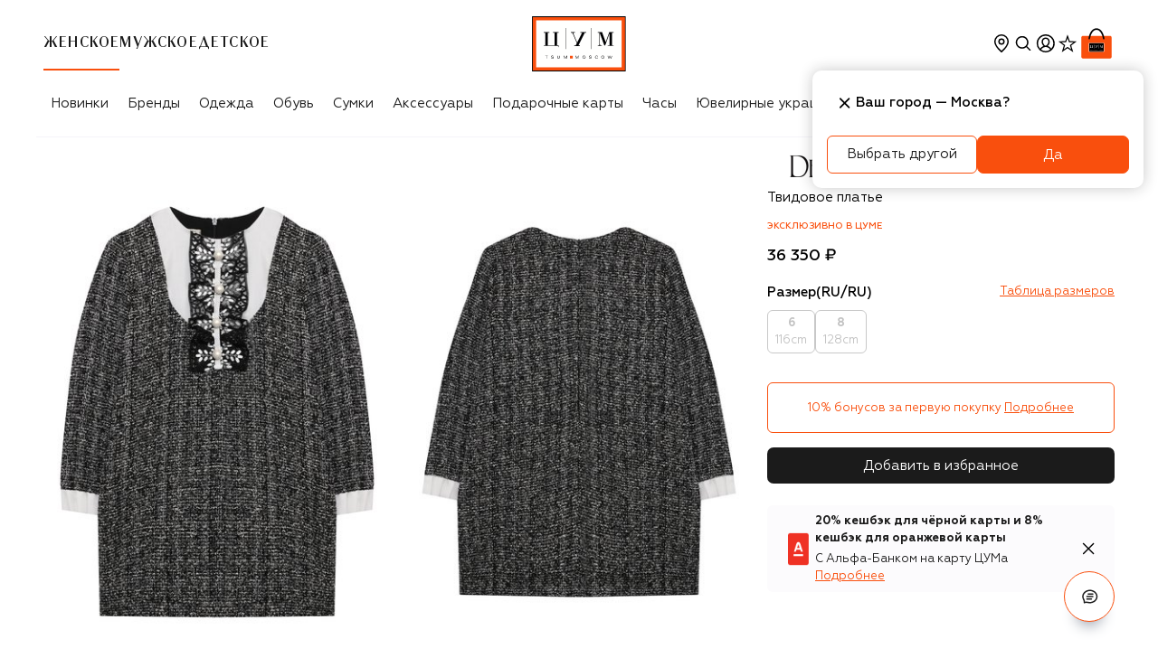

--- FILE ---
content_type: text/html; charset=utf-8
request_url: https://www.tsum.ru/product/5598712-tvidovoe-plate-designers-cat-chernyi/
body_size: 92570
content:
<!doctype html>
    <html lang="ru" class>
      <head>
        <meta http-equiv="Content-Type" content="text/html; charset=utf-8" />
        <meta name="viewport" content="width=device-width, initial-scale=1, maximum-scale=1, viewport-fit=cover" />
        <link rel="dns-prefetch" href="https://cdn.teleportapi.com">
<link rel="dns-prefetch" href="https://api.mindbox.ru">
<link rel="dns-prefetch" href="https://www.googletagmanager.com">
<link rel="dns-prefetch" href="https://yandex.ru">
        
    <title data-rh="true">Твидовое платье DESIGNERS CAT черного цвета для девочек — купить в интернет-магазине ЦУМ, арт. 100000K01000955/4A-8A</title>
    <meta data-rh="true" name="description" content="Детское твидовое платье DESIGNERS CAT черного цвета для девочек, купить в интернет-магазине ЦУМ. Экспресс доставка, подарочная упаковка. Артикул 100000K01000955/4A-8A."/><meta data-rh="true" property="og:description" content="Детское твидовое платье DESIGNERS CAT черного цвета для девочек, купить в интернет-магазине ЦУМ. Экспресс доставка, подарочная упаковка. Артикул 100000K01000955/4A-8A."/><meta data-rh="true" property="og:title" content="Детское черное твидовое платье DESIGNERS CAT"/><meta data-rh="true" property="og:type" content="product"/><meta data-rh="true" property="og:image" content="https://st-cdn.tsum.com/sig/a2f4096f0749a22a335920d1b5bc4054/width/763/i/9f/db/94/65/9fdb9465-fada-3e8e-8b3d-77415e97b0f6.jpg"/><meta data-rh="true" name="og:image:alt" content="Твидовое платье DESIGNERS CAT черного цвета для девочек — купить в интернет-магазине ЦУМ, арт. 100000K01000955/4A-8A"/><meta data-rh="true" property="og:url" content="https://www.tsum.ru/product/5598712-tvidovoe-plate-designers-cat-chernyi/"/><meta data-rh="true" property="og:availability" content="instock"/><meta data-rh="true" property="og:image:secure_url" content="https://st-cdn.tsum.com/sig/a2f4096f0749a22a335920d1b5bc4054/width/763/i/9f/db/94/65/9fdb9465-fada-3e8e-8b3d-77415e97b0f6.jpg"/><meta data-rh="true" name="twitter:card" content="summary"/><meta data-rh="true" name="twitter:image" content="https://st-cdn.tsum.com/sig/a2f4096f0749a22a335920d1b5bc4054/width/763/i/9f/db/94/65/9fdb9465-fada-3e8e-8b3d-77415e97b0f6.jpg"/><meta data-rh="true" name="twitter:title" content="Детское черное твидовое платье DESIGNERS CAT"/><meta data-rh="true" name="twitter:description" content="Детское твидовое платье DESIGNERS CAT черного цвета для девочек, купить в интернет-магазине ЦУМ. Экспресс доставка, подарочная упаковка. Артикул 100000K01000955/4A-8A."/>
    <link data-rh="true" rel="apple-touch-icon" type="image/jpeg" sizes="57x57" href="/static/media/57.54fd0721.jpg"/><link data-rh="true" rel="apple-touch-icon" type="image/jpeg" sizes="114x114" href="/static/media/114.0b6431a6.jpg"/><link data-rh="true" rel="apple-touch-icon" type="image/jpeg" sizes="144x144" href="/static/media/144.592cc946.jpg"/><link data-rh="true" rel="apple-touch-icon" type="image/jpeg" sizes="60x60" href="/static/media/60.06a3900f.jpg"/><link data-rh="true" rel="apple-touch-icon" type="image/jpeg" sizes="76x76" href="/static/media/76.d76f484f.jpg"/><link data-rh="true" rel="apple-touch-icon" type="image/jpeg" sizes="120x120" href="/static/media/120.fb4a0a64.jpg"/><link data-rh="true" rel="apple-touch-icon" type="image/jpeg" sizes="152x152" href="/static/media/152.021376ae.jpg"/><link data-rh="true" rel="apple-touch-icon" type="image/jpeg" sizes="180x180" href="/static/media/180.c2124d17.jpg"/><link data-rh="true" rel="icon" type="image/jpeg" sizes="57x57" href="/static/media/192.d99f6332.jpg"/><link data-rh="true" rel="icon" type="image/jpeg" sizes="160x160" href="/static/media/160.c187900f.jpg"/><link data-rh="true" rel="icon" type="image/jpeg" sizes="96x96" href="/static/media/96.be40cdf0.jpg"/><link data-rh="true" rel="icon" type="image/png" sizes="16x16" href="/static/media/16.7e6ee8df.png"/><link data-rh="true" rel="icon" type="image/png" sizes="32x32" href="/static/media/32.fc2710f9.png"/><link data-rh="true" rel="canonical" href="https://www.tsum.ru/product/5598712-tvidovoe-plate-designers-cat-chernyi/"/>
    
    <script data-rh="true" type="application/ld+json">{"@context":"https://schema.org","@type":"WebSite","name":"Интернет-магазин ЦУМ","alternateName":"ЦУМ","url":"https://www.tsum.ru/","potentialAction":{"@type":"SearchAction","target":"https://www.tsum.ru/catalog/search/?q={query}","query":"required"}}</script><script data-rh="true" type="application/ld+json">{"@context":"http://schema.org","@type":"BreadcrumbList","itemListElement":[{"@type":"ListItem","position":1,"item":{"@id":"https://www.tsum.ru/","name":"Главная"}},{"@type":"ListItem","position":2,"item":{"@id":"https://www.tsum.ru/catalog/detskie_tovary-2518/","name":"Детские товары"}},{"@type":"ListItem","position":3,"item":{"@id":"https://www.tsum.ru/catalog/odezhda_dlya_devochek-3403/","name":"Одежда для девочек"}},{"@type":"ListItem","position":4,"item":{"@id":"https://www.tsum.ru/catalog/platya-19094/","name":"Платья для девочек"}},{"@type":"ListItem","position":5,"name":"Твидовое платье Designers cat"}]}</script><script data-rh="true" type="application/ld+json">{"@context":"http://schema.org","@type":"Product","name":"Твидовое платье Designers cat","description":"Представленное эксклюзивно в ЦУМе черное свободное платье из мягкого твида на основе хлопка и вискозы выглядит нарядно. Вписаться в праздничную обстановку модели помогает белоснежная манишка с кружевной лентой, украшенной перламутровыми бусинами и серебристой вышивкой.","image":"https://st-cdn.tsum.com/sig/835849ccba13dc8277cf9c40edd4eb2f/width/400/i/9f/db/94/65/9fdb9465-fada-3e8e-8b3d-77415e97b0f6.jpg","url":"https://www.tsum.ru/product/5598712-tvidovoe-plate-designers-cat-chernyi/","color":"Черный","manufacturer":"Designers cat","brand":{"@type":"Brand","name":"Designers cat"},"mpn":"100000K01000955/4A-8A","sku":"5598712","offers":{"@type":"Offer","url":"https://www.tsum.ru/product/5598712-tvidovoe-plate-designers-cat-chernyi/","priceCurrency":"RUB","price":"36350","availability":"https://schema.org/OutOfStock","itemCondition":"https://schema.org/NewCondition","seller":{"@type":"Organization","name":"Интернет-магазин ЦУМ"}}}</script><script data-rh="true" type="application/ld+json">{"@context":"http://schema.org","@type":"Organization","name":"ЦУМ","url":"https://www.tsum.ru/","logo":"https://www.tsum.ru/static/media/logo.5e134.svg","sameAs":["https://vk.com/tsum"]}</script>
  
        <link rel="preconnect" href="https://st-cdn.tsum.com/" crossorigin />
        <link nonce="" rel="preload" as="font" fetchpriority="high" href="https://st-cdn.tsum.com/static/upload/geometria-regular.woff2" type="font/woff2" crossorigin="anonymous">
<link nonce="" rel="preload" as="font" fetchpriority="high" href="https://st-cdn.tsum.com/static/upload/geometria-light.woff2" type="font/woff2" crossorigin="anonymous">
<link nonce="" rel="preload" as="font" fetchpriority="high" href="https://st-cdn.tsum.com/static/upload/geometria-medium.woff2" type="font/woff2" crossorigin="anonymous">
<link nonce="" rel="preload" as="font" fetchpriority="high" href="https://st-cdn.tsum.com/static/upload/geometria-bold.woff2" type="font/woff2" crossorigin="anonymous">
<link nonce="" rel="preload" as="font" fetchpriority="high" href="https://st-cdn.tsum.com/static/upload/lenta-regular.woff2" type="font/woff2" crossorigin="anonymous">
<link nonce="" rel="preload" as="font" fetchpriority="high" href="https://st-cdn.tsum.com/static/upload/noto-regular.woff2" type="font/woff2" crossorigin="anonymous">
<link nonce="" rel="preload" as="font" fetchpriority="high" href="https://st-cdn.tsum.com/static/upload/noto-bold.woff2" type="font/woff2" crossorigin="anonymous">
        <style type="text/css">.fresnel-container{margin:0;padding:0;}
@media not all and (min-width:0px) and (max-width:599.98px){.fresnel-at-xxs{display:none!important;}}
@media not all and (min-width:600px) and (max-width:767.98px){.fresnel-at-xs{display:none!important;}}
@media not all and (min-width:768px) and (max-width:1023.98px){.fresnel-at-sm{display:none!important;}}
@media not all and (min-width:1024px) and (max-width:1199.98px){.fresnel-at-md{display:none!important;}}
@media not all and (min-width:1200px) and (max-width:1439.98px){.fresnel-at-lg{display:none!important;}}
@media not all and (min-width:1440px){.fresnel-at-xl{display:none!important;}}
@media not all and (max-width:599.98px){.fresnel-lessThan-xs{display:none!important;}}
@media not all and (max-width:767.98px){.fresnel-lessThan-sm{display:none!important;}}
@media not all and (max-width:1023.98px){.fresnel-lessThan-md{display:none!important;}}
@media not all and (max-width:1199.98px){.fresnel-lessThan-lg{display:none!important;}}
@media not all and (max-width:1439.98px){.fresnel-lessThan-xl{display:none!important;}}
@media not all and (min-width:600px){.fresnel-greaterThan-xxs{display:none!important;}}
@media not all and (min-width:768px){.fresnel-greaterThan-xs{display:none!important;}}
@media not all and (min-width:1024px){.fresnel-greaterThan-sm{display:none!important;}}
@media not all and (min-width:1200px){.fresnel-greaterThan-md{display:none!important;}}
@media not all and (min-width:1440px){.fresnel-greaterThan-lg{display:none!important;}}
@media not all and (min-width:0px){.fresnel-greaterThanOrEqual-xxs{display:none!important;}}
@media not all and (min-width:600px){.fresnel-greaterThanOrEqual-xs{display:none!important;}}
@media not all and (min-width:768px){.fresnel-greaterThanOrEqual-sm{display:none!important;}}
@media not all and (min-width:1024px){.fresnel-greaterThanOrEqual-md{display:none!important;}}
@media not all and (min-width:1200px){.fresnel-greaterThanOrEqual-lg{display:none!important;}}
@media not all and (min-width:1440px){.fresnel-greaterThanOrEqual-xl{display:none!important;}}
@media not all and (min-width:0px) and (max-width:599.98px){.fresnel-between-xxs-xs{display:none!important;}}
@media not all and (min-width:0px) and (max-width:767.98px){.fresnel-between-xxs-sm{display:none!important;}}
@media not all and (min-width:0px) and (max-width:1023.98px){.fresnel-between-xxs-md{display:none!important;}}
@media not all and (min-width:0px) and (max-width:1199.98px){.fresnel-between-xxs-lg{display:none!important;}}
@media not all and (min-width:0px) and (max-width:1439.98px){.fresnel-between-xxs-xl{display:none!important;}}
@media not all and (min-width:600px) and (max-width:767.98px){.fresnel-between-xs-sm{display:none!important;}}
@media not all and (min-width:600px) and (max-width:1023.98px){.fresnel-between-xs-md{display:none!important;}}
@media not all and (min-width:600px) and (max-width:1199.98px){.fresnel-between-xs-lg{display:none!important;}}
@media not all and (min-width:600px) and (max-width:1439.98px){.fresnel-between-xs-xl{display:none!important;}}
@media not all and (min-width:768px) and (max-width:1023.98px){.fresnel-between-sm-md{display:none!important;}}
@media not all and (min-width:768px) and (max-width:1199.98px){.fresnel-between-sm-lg{display:none!important;}}
@media not all and (min-width:768px) and (max-width:1439.98px){.fresnel-between-sm-xl{display:none!important;}}
@media not all and (min-width:1024px) and (max-width:1199.98px){.fresnel-between-md-lg{display:none!important;}}
@media not all and (min-width:1024px) and (max-width:1439.98px){.fresnel-between-md-xl{display:none!important;}}
@media not all and (min-width:1200px) and (max-width:1439.98px){.fresnel-between-lg-xl{display:none!important;}}</style>
        <link data-chunk="client" rel="preload" as="style" href="/static/css/client.ef750c12.css" crossorigin="includes" data-app="true"/><link data-chunk="client" rel="preload" as="script" href="/static/js/deps.c0653e1e.js" crossorigin="includes" data-app="true"/><link data-chunk="client" rel="preload" as="script" href="/static/js/client.1246d99e.js" crossorigin="includes" data-app="true"/><link data-chunk="provider" rel="preload" as="script" href="/static/js/provider.9646ac1b.chunk.js" crossorigin="includes" data-app="true"/>
        <link data-chunk="client" rel="stylesheet" href="/static/css/client.ef750c12.css" crossorigin="includes" data-app="true"/>
        
        
        
      </head>
      <body>
        <noscript><iframe src="https://www.googletagmanager.com/ns.html?id=GTM-PTZQHH"
height="0" width="0" style="display:none;visibility:hidden"></iframe></noscript>
        <div id='app-root'><div class="Loader__wrap___YJF82 Loader__start___My1fp" data-test-id="loader"></div><section data-app-template="true"><header id="DefaultHeader" class="header DefaultHeader__headerRoot___m0Dd5 DefaultHeader__transparentMobile___EJcK5"><div class="fresnel-container fresnel-greaterThan-sm fresnel-:R9akq:"><div class="DefaultHeader__wrap___BTnpC"><div class="DefaultHeader__navWrapper___xoJP9"><div class="DefaultHeader__headerMain___gJNI1"><div class="DefaultHeader__genderBlock___ZrQ11"><div class="DefaultHeader__genderNav___N0_VP"><ul class="Groups__list___qXoug" data-test-id="genderBlock"><a href="/" data-test-id="womenCatalog"><li data-test-id="personalMenuItem" class="Item__item___ggd2P Groups__listItem___JwKJn Groups__active___jbMYl"><div class="Item__content___UBBpp Groups__linkContent___doUnu"><p>Женское</p></div></li></a><a href="/men/" data-test-id="menCatalog"><li data-test-id="personalMenuItem" class="Item__item___ggd2P Groups__listItem___JwKJn"><div class="Item__content___UBBpp Groups__linkContent___doUnu"><p>Мужское</p></div></li></a><a href="/kids/" data-test-id="kidsCatalog"><li data-test-id="personalMenuItem" class="Item__item___ggd2P Groups__listItem___JwKJn"><div class="Item__content___UBBpp Groups__linkContent___doUnu"><p>Детское</p></div></li></a></ul></div></div><div class="DefaultHeader__logoBlock___IjcJ8" data-test-id="desktopHeaderLogo"><a href="/" data-test-id="headerLogo" class="Logo__link___eeHEr"><img class="Logo__image___PwO8n" src="/static/media/logo.5e134.svg" alt="Интернет-магазин ЦУМ" data-test-id="headerLogoImage"/></a></div><div class="DefaultHeader__userBlock___OZ5Eu"><ul class="User__wrap___rqNGS"><div class="fresnel-container fresnel-greaterThan-sm fresnel-:R57d9akq: CityConfirmationDialog__dialog___u68jt"><li class="User__item____HU0Q" data-test-id="locationButton" data-state="closed"><button type="button" class="IconButton__button___vQDdC"><svg xmlns="http://www.w3.org/2000/svg" width="24" height="24" fill="none" viewBox="0 0 24 24" color="black" data-path="solids/location/TagOutline"><path fill="currentColor" fill-rule="evenodd" d="M20 10c0 5.179-6.234 10.773-7.696 12.014a.464.464 0 0 1-.608 0C10.234 20.774 4 15.179 4 10a8 8 0 1 1 16 0m-1.5 0c0 5-6.5 10-6.5 10s-6.5-5-6.5-10a6.5 6.5 0 0 1 13 0M12 13.5a3.5 3.5 0 1 0 0-7 3.5 3.5 0 0 0 0 7m0-1.5a2 2 0 1 0 0-4 2 2 0 0 0 0 4" clip-rule="evenodd"></path></svg></button></li></div><div class="fresnel-container fresnel-between-xxs-md fresnel-:R97d9akq:"></div><li class="User__item____HU0Q" data-test-id="searchButton"><button type="button" class="IconButton__button___vQDdC"><svg xmlns="http://www.w3.org/2000/svg" width="24" height="24" fill="none" viewBox="0 0 24 24" color="black" data-path="solids/magnifier/ThinOff"><path fill="currentColor" fill-rule="evenodd" d="M10.77 3.87a7 7 0 0 1 5.562 11.252l3.663 3.663a.75.75 0 1 1-1.06 1.06l-3.637-3.636A7 7 0 1 1 10.77 3.871m0 1.5a5.5 5.5 0 1 0 0 11 5.5 5.5 0 0 0 0-11" clip-rule="evenodd"></path></svg></button></li><li class="User__item____HU0Q" data-test-id="profileWrapper"><svg xmlns="http://www.w3.org/2000/svg" width="25" height="24" fill="none" viewBox="0 0 25 24" data-test-id="loginButton" color="black" data-path="solids/user-avatar/CollectApp"><g clip-path="url(#CollectApp_svg__clip0_109_51)"><path fill="currentColor" fill-rule="evenodd" d="M18.599 20.17A9.95 9.95 0 0 1 12.83 22a9.95 9.95 0 0 1-5.767-1.83l-.022-.015a10 10 0 0 1-1.167-.97A9.97 9.97 0 0 1 2.831 12c0-5.523 4.477-10 10-10s10 4.477 10 10a9.97 9.97 0 0 1-3.1 7.239 10 10 0 0 1-1.132.931m-.732-1.322a8.46 8.46 0 0 1-5.036 1.652 8.46 8.46 0 0 1-5.036-1.652C8.987 17.11 10.8 16 12.831 16s3.844 1.11 5.036 2.848m1.126-.993c-.995-1.39-2.333-2.437-3.864-2.967 1.21-1.1 2.188-2.877 2.188-4.677 0-2.899-2.012-4.71-4.494-4.71S8.33 7.311 8.33 10.21c0 1.785.961 3.585 2.157 4.693-1.512.536-2.833 1.576-3.818 2.951a8.5 8.5 0 1 1 12.324 0m-4.351-4.63c.712-.874 1.175-1.984 1.175-3.014 0-2.074-1.344-3.21-2.994-3.21-1.649 0-2.993 1.136-2.993 3.21 0 1.036.467 2.173 1.18 3.058.765.95 1.093 1.229 1.774 1.229.682 0 1.103-.348 1.858-1.274" clip-rule="evenodd"></path></g><defs><clipPath id="CollectApp_svg__clip0_109_51"><path fill="#fff" d="M.831 0h24v24h-24z"></path></clipPath></defs></svg></li><li class="User__item____HU0Q"><a class="User__slot___QH704" href="/favorites" data-test-id="favoritesButton"><div class="Counter__container___X2sGC"><svg xmlns="http://www.w3.org/2000/svg" width="24" height="24" fill="none" viewBox="0 0 24 24" color="black" data-path="solids/utils-start-strong/SelectedFalse"><path fill="currentColor" fill-rule="evenodd" d="M14.528 9.548 12 2.277l-2.527 7.27-7.697.158 6.134 4.65-2.229 7.369L12 17.327l6.319 4.397-2.23-7.369 6.135-4.65zm4.075 1.333-4.97-.101L12 6.084l-1.632 4.696-4.971.101 3.962 3.004-1.44 4.758L12 15.803l4.08 2.84-1.439-4.758z" clip-rule="evenodd"></path></svg></div></a></li><li class="User__item____HU0Q" data-test-id="cartButton"><a href="/cart" data-test-id="cartButton" class="Cart__cartLink___Pa9cu">0<svg xmlns="http://www.w3.org/2000/svg" width="40" height="40" fill="none" viewBox="0 0 40 40" class="Cart__cartIcon___LwvU4" data-path="colored/tsum-bag/BoldHighlightedLarge"><path fill="#fff" stroke="#fff" stroke-width="0.5" d="M35 11.417h-6.634c-.619-2.085-1.549-4.136-2.88-5.683-1.373-1.599-3.18-2.666-5.498-2.666s-4.125 1.067-5.5 2.666c-1.33 1.547-2.26 3.598-2.878 5.683H5a1.917 1.917 0 0 0-1.917 1.916V35c0 1.059.858 1.917 1.917 1.917h30A1.917 1.917 0 0 0 36.917 35V13.333A1.917 1.917 0 0 0 35 11.417Zm-15.012-6.13c1.59 0 2.86.76 3.876 1.954.954 1.12 1.673 2.612 2.2 4.176h-12.13c.521-1.565 1.235-3.057 2.184-4.177 1.01-1.193 2.279-1.954 3.87-1.954Z"></path><path fill="#F94F0D" fill-rule="evenodd" d="M5 11.667h30c.92 0 1.667.746 1.667 1.666V35c0 .92-.747 1.667-1.667 1.667H5c-.92 0-1.667-.747-1.667-1.667V13.333c0-.92.747-1.666 1.667-1.666" clip-rule="evenodd"></path><path fill="currentColor" d="M27.407 19.26H12.593v10.37h14.814z"></path><path fill="currentColor" fill-rule="evenodd" d="M19.988 3.318c5.486 0 8.012 6.188 8.84 11.258h-.006l.007.04a.834.834 0 0 1-.61.876l-.148.026a.833.833 0 0 1-.902-.758l.003.016c-.751-4.187-2.779-9.74-7.184-9.74-4.41 0-6.413 5.552-7.146 9.744a.853.853 0 0 1-.914.738.833.833 0 0 1-.754-.94l-.027-.002c.829-5.07 3.354-11.258 8.84-11.258Z" clip-rule="evenodd"></path><mask id="BoldHighlightedLarge_svg__a" width="18" height="11" x="11" y="19" maskUnits="userSpaceOnUse" style="mask-type:alpha"><path fill="#fff" d="M11.111 19.26H28.89v10.37H11.11V19.26Z"></path></mask><g mask="url(#BoldHighlightedLarge_svg__a)"><path fill="#F94F0D" fill-rule="evenodd" d="M11.111 29.63H28.89V19.26H11.11v10.37Z" clip-rule="evenodd"></path></g><path fill="#FFFFFE" fill-rule="evenodd" d="M11.528 29.22h16.944v-9.55H11.528z" clip-rule="evenodd"></path><path fill="#000002" fill-rule="evenodd" d="M11.944 28.81h16.112v-8.732H11.944v8.733Z" clip-rule="evenodd"></path><path fill="#FFFFFE" fill-rule="evenodd" d="M13.889 27.174v.065h-.235v.48h-.082v-.48h-.239v-.066zm10.668 0c.207 0 .276.148.276.273 0 .124-.069.272-.276.272s-.28-.148-.28-.273c0-.124.073-.273.28-.273Zm1.073 0 .143.48.152-.48h.094l.15.48.145-.48h.075l-.172.545h-.097l-.146-.48-.153.48h-.097l-.168-.546zm-4.91 0c.207 0 .28.148.28.273 0 .124-.073.272-.28.272-.206 0-.276-.148-.276-.273 0-.124.07-.273.277-.273Zm-5.907 0c.122 0 .252.03.26.152h-.09c-.009-.073-.091-.093-.186-.093-.087 0-.158.037-.158.093 0 .027.02.059.095.069l.217.03c.098.014.142.063.142.129 0 .103-.107.165-.28.165-.17 0-.268-.055-.276-.169h.09c0 .07.075.11.19.11.122 0 .189-.04.189-.1 0-.141-.453-.013-.453-.227 0-.1.098-.16.26-.16Zm1.015 0v.322c0 .1.068.163.19.163.124 0 .19-.064.19-.163v-.322h.088v.315c0 .152-.115.23-.277.23s-.278-.078-.278-.23v-.316zm3.433 0 .183.48.18-.48h.098v.545h-.06v-.49l-.184.49h-.064l-.186-.49h-.003v.49h-.058v-.546zm4.048 0c.133 0 .232.062.24.148h-.09c-.014-.065-.08-.09-.153-.09-.13 0-.221.07-.221.215s.091.214.22.214c.074 0 .148-.031.162-.1h.089c-.019.114-.133.158-.27.158-.194 0-.286-.13-.286-.273 0-.124.077-.273.309-.273Zm-6.27 0 .182.48.182-.48h.097v.545h-.06v-.49l-.186.49h-.064l-.185-.49h-.002v.49h-.059v-.546zm4.96 0c.121 0 .251.03.263.152h-.09c-.008-.073-.095-.093-.19-.093-.082 0-.153.037-.153.093 0 .027.02.059.09.069l.22.03c.096.014.139.063.139.129 0 .103-.103.165-.28.165-.165 0-.264-.055-.276-.169h.091c.004.07.079.11.189.11.126 0 .193-.04.193-.1 0-.141-.453-.013-.453-.227 0-.1.094-.16.256-.16Zm2.558.059c-.122 0-.204.086-.204.213 0 .128.082.215.204.215.118 0 .2-.087.2-.215 0-.127-.082-.213-.2-.213m-3.836 0c-.119 0-.2.086-.2.213 0 .128.081.215.2.215.121 0 .203-.087.203-.215 0-.127-.082-.213-.203-.213m-3.28-5.79v4.093h-.16v-4.094h.16Zm4.723 0v4.093h-.161v-4.094h.16Zm-8.208.812v.123h-.342v2.49h1.383v-2.49h-.342v-.123h1.178v.123h-.345v2.49h.345v.413h-.048v-.008c0-.114-.093-.26-.214-.28l-.028-.003h-2.765v-.123h.342v-2.489h-.342v-.123zm10.773.006.699 1.983.686-1.983h.83v.113h-.313v2.504h.313v.112H25.83v-.112h.333v-2.361l-.827 2.36h-.182l-.837-2.316h-.006v2.007c0 .245.032.31.222.31h.14v.112h-.784v-.112h.091c.179 0 .218-.058.222-.269v-2.235h-.313v-.113zm-5.586 0v.115H19c-.12 0-.167.037-.167.099s.024.131.076.25l.021.047.658 1.524.96-1.92h-.312v-.115h1.152v.115h-.302l-1.253 2.502h.313v.112h-1.149v-.111h.302l.225-.454-.805-1.845c-.044-.1-.084-.188-.199-.202l-.033-.002h-.155v-.115h.81Z" clip-rule="evenodd"></path><path fill="#F94F0D" fill-rule="evenodd" d="M18.056 27.72h.555v-.546h-.555z" clip-rule="evenodd"></path></svg></a></li></ul><div><div class="fresnel-container fresnel-greaterThan-sm fresnel-:R2rd9akq:"></div><div class="fresnel-container fresnel-between-xxs-md fresnel-:R4rd9akq:"></div></div><div><div><div class="fresnel-container fresnel-greaterThan-sm fresnel-:R3rd9akq:"></div><div class="fresnel-container fresnel-between-xxs-md fresnel-:R5rd9akq:"></div></div></div></div></div><div class="DefaultHeader__headerNav___bZrpN"><div data-test-id="navigationBlockWrapper" class="NavigationHorizontal__wrap___NRJU4 Desktop__navigation___yc3ue"><button type="button" class="IconButton__button___vQDdC NavigationHorizontal__nav___Xh2Cl NavigationHorizontal__left___ahBUH NavigationHorizontal__hidden___CmUvj" data-test-id="leftButton"><svg xmlns="http://www.w3.org/2000/svg" width="24" height="24" fill="none" viewBox="0 0 24 24" data-path="solids/expander/Left"><path fill="currentColor" fill-rule="evenodd" d="M15.182 6.836 10.41 11.61l4.773 4.773a.75.75 0 0 1-1.06 1.06L8.818 12.14a.75.75 0 0 1 0-1.061l5.304-5.303a.75.75 0 1 1 1.06 1.06" clip-rule="evenodd"></path></svg></button><div class="NavigationHorizontal__container___PE1cf"><ul class="Desktop__list____HiW5" data-test-id="navigationBlock"><li class="NavigationItem__item___NzVjL" data-test-id="navigationMenuElement"><div class="NavigationItem__link___LXvXh">Новинки</div></li><li class="NavigationItem__item___NzVjL" data-test-id="navigationMenuElement"><a href="/brand/" data-test-id="linkWrapper" class="NavigationItem__link___LXvXh">Бренды</a><div class="NavigationItem__details___pr4lo" data-test-id="detailsBlock"><div class="Details__grid___o2T2j Details__container___rMvzI"><div class="Details__group___Ow6k9" data-test-id="categoryListWrapper"><div class="Details__grid___o2T2j" data-test-id="categoryListSingleWrapper"><div><span class="Details__categoryTitle___Ti5hI" data-test-id="boldLinkTitle"><a href="/brand/" data-test-id="linkWrapper">ВСЕ БРЕНДЫ</a></span></div></div></div><div class="Details__group___Ow6k9 Details__link___Q77Bz" data-test-id="linkListWrapper"><div class="Details__grid___o2T2j" data-test-id="linkListSingleWrapper"><div><span class="Details__categoryLink___xkCKM" data-test-id="linkTitle">TOП БРЕНДЫ</span><div class="Details__groupWrapper___IUgqh" data-test-id="linksBlock"><ul><li><a href="/brand/balmain.html" data-test-id="menuLink">Balmain</a></li><li><a href="/brand/boss.html" data-test-id="menuLink">BOSS</a></li><li><a href="/brand/bottega_veneta.html" data-test-id="menuLink">Bottega Veneta</a></li><li><a href="/brand/brunello_cucinelli-228833.html" data-test-id="menuLink">Brunello Cucinelli</a></li><li><a href="/brand/chloe.html" data-test-id="menuLink">Chloé</a></li><li><a href="/brand/diesel.html" data-test-id="menuLink">Diesel</a></li><li><a href="/brand/dolce_gabbana.html" data-test-id="menuLink">Dolce &amp; Gabbana</a></li><li><a href="/brand/dsquared2.html" data-test-id="menuLink">Dsquared2</a></li><li><a href="/brand/gianvito_rossi.html" data-test-id="menuLink">Gianvito Rossi</a></li><li><a href="/brand/gucci.html" data-test-id="menuLink">Gucci</a></li><li><a href="/brand/jil_sander-167280.html" data-test-id="menuLink">Jil Sander</a></li><li><a href="/brand/kiton.html" data-test-id="menuLink">Kiton</a></li></ul><ul><li><a href="/brand/loro_piana.html" data-test-id="menuLink">Loro Piana</a></li><li><a href="/brand/must-774534.html" data-test-id="menuLink">MVST</a></li><li><a href="/brand/prada.html" data-test-id="menuLink">Prada</a></li><li><a href="/brand/saint_laurent.html" data-test-id="menuLink">Saint Laurent</a></li><li><a href="/brand/santoni.html" data-test-id="menuLink">Santoni</a></li><li><a href="/brand/tom_ford.html" data-test-id="menuLink">Tom Ford</a></li><li><a href="/brand/valentino.html" data-test-id="menuLink">Valentino</a></li><li><a href="/brand/versace.html" data-test-id="menuLink">Versace</a></li><li><a href="/brand/vetements-582189.html" data-test-id="menuLink">VETEMENTS</a></li></ul></div></div></div></div><div class="Details__group___Ow6k9 Details__photo___SYzFL" data-test-id="photoListWrapper"><a href="/brand/brunello_cucinelli-228833.html?section=18368" data-test-id="menuBanner"><img alt="" src="https://st-cdn.tsum.com/sig/f511422ce966df0b672f6fdeba2cf3fa/width/958/photos/2/c/2c78d4a46790e7f028bd3f9796b7b2929439ba73.jpg" loading="lazy"/></a></div></div></div></li><li class="NavigationItem__item___NzVjL" data-test-id="navigationMenuElement"><a href="/catalog/odezhda-18413/" data-test-id="linkWrapper" class="NavigationItem__link___LXvXh">Одежда</a><div class="NavigationItem__details___pr4lo" data-test-id="detailsBlock"><div class="Details__grid___o2T2j Details__container___rMvzI"><div class="Details__group___Ow6k9" data-test-id="categoryListWrapper"><div class="Details__grid___o2T2j" data-test-id="categoryListSingleWrapper"><div><span class="Details__categoryTitle___Ti5hI" data-test-id="boldLinkTitle"><div>Новинки</div></span></div></div><div class="Details__grid___o2T2j" data-test-id="categoryListSingleWrapper"><div><span class="Details__categoryTitle___Ti5hI" data-test-id="boldLinkTitle"><div>Эксклюзивно в ЦУМе</div></span></div></div><div class="Details__grid___o2T2j" data-test-id="categoryListSingleWrapper"><div><span class="Details__categoryTitle___Ti5hI" data-test-id="boldLinkTitle"><div>Best-seller</div></span></div></div></div><div class="Details__group___Ow6k9 Details__link___Q77Bz" data-test-id="linkListWrapper"><div class="Details__grid___o2T2j" data-test-id="linkListSingleWrapper"><div><span class="Details__categoryLink___xkCKM" data-test-id="linkTitle">КАТЕГОРИИ</span><div class="Details__groupWrapper___IUgqh" data-test-id="linksBlock"><ul><li><a href="/catalog/odezhda-18413/" data-test-id="menuLink">Вся одежда</a></li><li><a href="/catalog/futbolki-19245/" data-test-id="menuLink">Футболки и топы</a></li><li><a href="/catalog/women-denim-19356/" data-test-id="menuLink">Деним</a></li><li><a href="/catalog/platya-19277/" data-test-id="menuLink">Платья</a></li><li><a href="/catalog/bryuki-19226/" data-test-id="menuLink">Брюки</a></li><li><a href="/catalog/woman-kurtki-19719/" data-test-id="menuLink">Верхняя одежда</a></li><li><a href="/catalog/jaketyi-19270/" data-test-id="menuLink">Жакеты и костюмы</a></li><li><a href="/catalog/women-trikotaj-svitshoty-19365/" data-test-id="menuLink">Толстовки</a></li><li><a href="/catalog/trikotaj-19256/" data-test-id="menuLink">Трикотаж</a></li><li><a href="/catalog/yubki-19095/" data-test-id="menuLink">Юбки</a></li><li><a href="/catalog/bluzki-i-rubashki-20888/" data-test-id="menuLink">Рубашки и блузы</a></li><li><a href="/catalog/women-odezhda-koja-19822/" data-test-id="menuLink">Кожа</a></li></ul><ul><li><a href="/catalog/kombinezony-20094/" data-test-id="menuLink">Комбинезоны</a></li><li><a href="/catalog/shorty-18976/" data-test-id="menuLink">Шорты</a></li><li><a href="/catalog/belye-20912/" data-test-id="menuLink">Бельё</a></li><li><a href="/catalog/women-plyazhnaya-odezhda-19209/" data-test-id="menuLink">Пляжная одежда</a></li><li><a href="/catalog/women-domashnyaya-odejda-19820/" data-test-id="menuLink">Домашняя одежда</a></li><li><a href="/catalog/women-sport-19207/" data-test-id="menuLink">Спорт</a></li></ul></div></div></div><div class="Details__grid___o2T2j" data-test-id="linkListSingleWrapper"><div><span class="Details__categoryLink___xkCKM" data-test-id="linkTitle">ТОП БРЕНДЫ</span><div class="Details__groupWrapper___IUgqh" data-test-id="linksBlock"><ul><li><a href="/catalog/odezhda-18413/?brand=167442" data-test-id="menuLink">Balenciaga</a></li><li><a href="/catalog/odezhda-18413/?brand=708177" data-test-id="menuLink">Balmain</a></li><li><a href="/catalog/odezhda-18413/?brand=4597550" data-test-id="menuLink">Brunello Cucinelli</a></li><li><a href="/catalog/odezhda-18413/?brand=211166" data-test-id="menuLink">Burberry</a></li><li><a href="/catalog/odezhda-18413/?brand=165399" data-test-id="menuLink">Dolce &amp; Gabbana</a></li><li><a href="/catalog/odezhda-18413/?brand=855923" data-test-id="menuLink">Jil Sander</a></li><li><a href="/catalog/odezhda-18413/?brand=170549" data-test-id="menuLink">Kiton</a></li><li><a href="/catalog/odezhda-18413/?brand=13037770" data-test-id="menuLink">MVST</a></li><li><a href="/catalog/odezhda-18413/?brand=436298" data-test-id="menuLink">Saint Laurent</a></li><li><a href="/brand/toteme-71797.html?section=18368" data-test-id="menuLink">TOTEME</a></li><li><a href="/catalog/odezhda-18413/?brand=194835" data-test-id="menuLink">Valentino</a></li><li><a href="/catalog/odezhda-18413/?brand=1279399" data-test-id="menuLink">Zimmermann</a></li></ul></div></div></div></div><div class="Details__group___Ow6k9 Details__photo___SYzFL" data-test-id="photoListWrapper"><a href="/catalog/odezhda-18413/?brand=13037770" data-test-id="menuBanner"><img alt="" src="https://st-cdn.tsum.com/sig/41647d108b05c058852c9d72e5f4535f/width/958/photos/4/b/4bb4657ddec2dac5d1dde9c2595dc47aacba402c.jpg" loading="lazy"/></a></div></div></div></li><li class="NavigationItem__item___NzVjL" data-test-id="navigationMenuElement"><a href="/catalog/obuv-18405/" data-test-id="linkWrapper" class="NavigationItem__link___LXvXh">Обувь</a><div class="NavigationItem__details___pr4lo" data-test-id="detailsBlock"><div class="Details__grid___o2T2j Details__container___rMvzI"><div class="Details__group___Ow6k9" data-test-id="categoryListWrapper"><div class="Details__grid___o2T2j" data-test-id="categoryListSingleWrapper"><div><span class="Details__categoryTitle___Ti5hI" data-test-id="boldLinkTitle"><div>Новинки</div></span></div></div><div class="Details__grid___o2T2j" data-test-id="categoryListSingleWrapper"><div><span class="Details__categoryTitle___Ti5hI" data-test-id="boldLinkTitle"><div>Эксклюзивно в ЦУМе</div></span></div></div><div class="Details__grid___o2T2j" data-test-id="categoryListSingleWrapper"><div><span class="Details__categoryTitle___Ti5hI" data-test-id="boldLinkTitle"><div>Best-seller</div></span></div></div></div><div class="Details__group___Ow6k9 Details__link___Q77Bz" data-test-id="linkListWrapper"><div class="Details__grid___o2T2j" data-test-id="linkListSingleWrapper"><div><span class="Details__categoryLink___xkCKM" data-test-id="linkTitle">КАТЕГОРИИ</span><div class="Details__groupWrapper___IUgqh" data-test-id="linksBlock"><ul><li><a href="/catalog/obuv-18405/" data-test-id="menuLink">Вся обувь</a></li><li><a href="/catalog/botinki-i-botilony-20041/" data-test-id="menuLink">Ботинки и ботильоны</a></li><li><a href="/catalog/women-sportivnaya-obuv-krossovki-19216/" data-test-id="menuLink">Кроссовки</a></li><li><a href="/catalog/women-sportivnaya-obuv-kedy-19217/" data-test-id="menuLink">Кеды</a></li><li><a href="/catalog/tufli-19434/" data-test-id="menuLink">Туфли</a></li><li><a href="/catalog/women-sapogi-19281/" data-test-id="menuLink">Сапоги</a></li><li><a href="/catalog/women-polusapogi-20056/" data-test-id="menuLink">Полусапоги</a></li><li><a href="/catalog/women-sapogi-botforty-19282/" data-test-id="menuLink">Ботфорты</a></li><li><a href="/catalog/women-otkrytaya-obuv-lofery-19222/" data-test-id="menuLink">Лоферы</a></li><li><a href="/catalog/women-obuv-na-ploskoy-podoshve-shlepantcy-19234/" data-test-id="menuLink">Шлепанцы</a></li><li><a href="/catalog/women-obuv-na-ploskoy-podoshve-sandalii-19235/" data-test-id="menuLink">Сандалии</a></li><li><a href="/catalog/women-sportivnaya-obuv-slipony-19218/" data-test-id="menuLink">Слипоны</a></li></ul><ul><li><a href="/catalog/women-otkrytaya-obuv-mokasiny-19221/" data-test-id="menuLink">Мокасины</a></li><li><a href="/catalog/women-otkrytaya-obuv-espadrili-19220/" data-test-id="menuLink">Эспадрильи</a></li><li><a href="/catalog/women-otkrytaya-obuv-bosonozhki-19211/" data-test-id="menuLink">Босоножки</a></li><li><a href="/catalog/women-otkrytaya-obuv-myuli-19213/" data-test-id="menuLink">Мюли</a></li><li><a href="/catalog/women-otkrytaya-obuv-baletki-19223/" data-test-id="menuLink">Балетки</a></li><li><a href="/catalog/domashnyaya-obuv-18861/" data-test-id="menuLink">Домашняя обувь</a></li></ul></div></div></div><div class="Details__grid___o2T2j" data-test-id="linkListSingleWrapper"><div><span class="Details__categoryLink___xkCKM" data-test-id="linkTitle">ТОП БРЕНДЫ</span><div class="Details__groupWrapper___IUgqh" data-test-id="linksBlock"><ul><li><a href="/catalog/obuv-18405/?brand=165597" data-test-id="menuLink">Bottega Veneta</a></li><li><a href="/catalog/obuv-18405/?brand=4597550" data-test-id="menuLink">Brunello Cucinelli</a></li><li><a href="/catalog/obuv-18405/?brand=165399" data-test-id="menuLink">Dolce &amp; Gabbana</a></li><li><a href="/catalog/obuv-18405/?brand=167041" data-test-id="menuLink">Gianvito Rossi</a></li><li><a href="/catalog/obuv-18405/?brand=164894" data-test-id="menuLink">Jimmy Choo</a></li><li><a href="/catalog/obuv-18405/?brand=448697" data-test-id="menuLink">Le Silla</a></li><li><a href="/catalog/obuv-18405/?brand=168255" data-test-id="menuLink">Maison Margiela</a></li><li><a href="/catalog/obuv-18405/?brand=12120470" data-test-id="menuLink">Paris Texas</a></li><li><a href="/catalog/obuv-18405/?brand=182219" data-test-id="menuLink">Premiata</a></li><li><a href="/catalog/obuv-18405/?brand=436298" data-test-id="menuLink">Saint Laurent</a></li><li><a href="/catalog/obuv-18405/?brand=171683" data-test-id="menuLink">Santoni</a></li><li><a href="/catalog/obuv-18405/?brand=194835" data-test-id="menuLink">Valentino Garavani</a></li></ul></div></div></div></div><div class="Details__group___Ow6k9 Details__photo___SYzFL" data-test-id="photoListWrapper"><a href="/catalog/obuv-18405/?brand=167041" data-test-id="menuBanner"><img alt="" src="https://st-cdn.tsum.com/sig/b70a7010514f5c7c2e350f52c06a7c5f/width/958/photos/d/2/d2514e88081046934a5831cc843ff05729d1fb8c.jpg" loading="lazy"/></a></div></div></div></li><li class="NavigationItem__item___NzVjL" data-test-id="navigationMenuElement"><a href="/catalog/sumki-18438/" data-test-id="linkWrapper" class="NavigationItem__link___LXvXh">Сумки</a><div class="NavigationItem__details___pr4lo" data-test-id="detailsBlock"><div class="Details__grid___o2T2j Details__container___rMvzI"><div class="Details__group___Ow6k9" data-test-id="categoryListWrapper"><div class="Details__grid___o2T2j" data-test-id="categoryListSingleWrapper"><div><span class="Details__categoryTitle___Ti5hI" data-test-id="boldLinkTitle"><div>Новинки</div></span></div></div><div class="Details__grid___o2T2j" data-test-id="categoryListSingleWrapper"><div><span class="Details__categoryTitle___Ti5hI" data-test-id="boldLinkTitle"><div>Эксклюзивно в ЦУМе</div></span></div></div><div class="Details__grid___o2T2j" data-test-id="categoryListSingleWrapper"><div><span class="Details__categoryTitle___Ti5hI" data-test-id="boldLinkTitle"><div>Best-seller</div></span></div></div></div><div class="Details__group___Ow6k9 Details__link___Q77Bz" data-test-id="linkListWrapper"><div class="Details__grid___o2T2j" data-test-id="linkListSingleWrapper"><div><span class="Details__categoryLink___xkCKM" data-test-id="linkTitle">КАТЕГОРИИ</span><div class="Details__groupWrapper___IUgqh" data-test-id="linksBlock"><ul><li><a href="/catalog/sumki-18438/" data-test-id="menuLink">Все сумки</a></li><li><a href="/catalog/women-sumki-cherez-plecho-19192/" data-test-id="menuLink">Сумки через плечо</a></li><li><a href="/catalog/women-sumki-top-handle-19193/" data-test-id="menuLink">Сумки top-handle</a></li><li><a href="/catalog/women-sumki-sumki-shopery-19194/" data-test-id="menuLink">Сумки-шоперы</a></li><li><a href="/catalog/women-sumki-vechernie-sumki-19286/" data-test-id="menuLink">Вечерние сумки</a></li><li><a href="/catalog/ryukzaki-18565/" data-test-id="menuLink">Рюкзаки</a></li><li><a href="/catalog/women-sumki-klatchi-19287/" data-test-id="menuLink">Клатчи</a></li><li><a href="/catalog/poyasnye-21335/" data-test-id="menuLink">Поясные сумки</a></li><li><a href="/catalog/plyajnye-21336/" data-test-id="menuLink">Пляжные сумки</a></li><li><a href="/catalog/chemodany-20883/" data-test-id="menuLink">Чемоданы</a></li><li><a href="/catalog/dorojnye-sumki-21316/" data-test-id="menuLink">Дорожные сумки</a></li><li><a href="/catalog/women-sumki-sportivnye-sumki-19206/" data-test-id="menuLink">Спортивные сумки</a></li></ul><ul><li><a href="/catalog/aksessuary-dlya-sumok-18900/" data-test-id="menuLink">Аксессуары для сумок</a></li></ul></div></div></div><div class="Details__grid___o2T2j" data-test-id="linkListSingleWrapper"><div><span class="Details__categoryLink___xkCKM" data-test-id="linkTitle">ТОП БРЕНДЫ</span><div class="Details__groupWrapper___IUgqh" data-test-id="linksBlock"><ul><li><a href="/catalog/sumki-18438/?brand=167442" data-test-id="menuLink">Balenciaga</a></li><li><a href="/catalog/sumki-18438/?brand=708177" data-test-id="menuLink">Balmain</a></li><li><a href="/catalog/sumki-18438/?brand=165597" data-test-id="menuLink">Bottega Veneta</a></li><li><a href="/catalog/sumki-18438/?brand=4597550" data-test-id="menuLink">Brunello Cucinelli</a></li><li><a href="/catalog/sumki-18438/?brand=211166" data-test-id="menuLink">Burberry</a></li><li><a href="/catalog/sumki-18438/?brand=164554" data-test-id="menuLink">Chloé</a></li><li><a href="/catalog/sumki-18438/?brand=165399" data-test-id="menuLink">Dolce &amp; Gabbana</a></li><li><a href="/catalog/sumki-18438/?brand=1733953" data-test-id="menuLink">Ferragamo</a></li><li><a href="/catalog/sumki-18438/?brand=165201" data-test-id="menuLink">Gucci</a></li><li><a href="/catalog/sumki-18438/?brand=1357935" data-test-id="menuLink">Jacquemus</a></li><li><a href="/catalog/sumki-18438/?brand=436298" data-test-id="menuLink">Saint Laurent</a></li><li><a href="/catalog/sumki-18438/?brand=194835" data-test-id="menuLink">Valentino Garavani</a></li></ul></div></div></div></div><div class="Details__group___Ow6k9 Details__photo___SYzFL" data-test-id="photoListWrapper"><a href="/catalog/sumki-18438/?brand=436298" data-test-id="menuBanner"><img alt="" src="https://st-cdn.tsum.com/sig/e9dbc33dcb58e1ce5b8dccabf23a6882/width/958/photos/b/7/b71c86d019769681adb7dd7e3e88662773ed8ae6.jpg" loading="lazy"/></a></div></div></div></li><li class="NavigationItem__item___NzVjL" data-test-id="navigationMenuElement"><a href="/catalog/aksessuary-2404/" data-test-id="linkWrapper" class="NavigationItem__link___LXvXh">Аксессуары</a><div class="NavigationItem__details___pr4lo" data-test-id="detailsBlock"><div class="Details__grid___o2T2j Details__container___rMvzI"><div class="Details__group___Ow6k9" data-test-id="categoryListWrapper"><div class="Details__grid___o2T2j" data-test-id="categoryListSingleWrapper"><div><span class="Details__categoryTitle___Ti5hI" data-test-id="boldLinkTitle"><div>Новинки</div></span></div></div><div class="Details__grid___o2T2j" data-test-id="categoryListSingleWrapper"><div><span class="Details__categoryTitle___Ti5hI" data-test-id="boldLinkTitle"><div>Эксклюзивно в ЦУМе</div></span></div></div><div class="Details__grid___o2T2j" data-test-id="categoryListSingleWrapper"><div><span class="Details__categoryTitle___Ti5hI" data-test-id="boldLinkTitle"><div>Best-seller</div></span></div></div></div><div class="Details__group___Ow6k9 Details__link___Q77Bz" data-test-id="linkListWrapper"><div class="Details__grid___o2T2j" data-test-id="linkListSingleWrapper"><div><span class="Details__categoryLink___xkCKM" data-test-id="linkTitle">КАТЕГОРИИ</span><div class="Details__groupWrapper___IUgqh" data-test-id="linksBlock"><ul><li><a href="/catalog/aksessuary-2404/" data-test-id="menuLink">Все аксессуары</a></li><li><a href="/catalog/women-aksessuary-remni-20038/" data-test-id="menuLink">Ремни</a></li><li><a href="/catalog/sergi-19049/" data-test-id="menuLink">Серьги</a></li><li><a href="/catalog/kole-19117/" data-test-id="menuLink">Колье</a></li><li><a href="/catalog/braslety-18562/" data-test-id="menuLink">Браслеты</a></li><li><a href="/catalog/koltca-18473/" data-test-id="menuLink">Кольца</a></li><li><a href="/catalog/broshi-18708/" data-test-id="menuLink">Броши</a></li><li><a href="/catalog/podveski-18924/" data-test-id="menuLink">Подвески</a></li><li><a href="/catalog/shapki-18757/" data-test-id="menuLink">Шапки</a></li><li><a href="/catalog/shlyapy-18942/" data-test-id="menuLink">Шляпы</a></li><li><a href="/catalog/beisbolki-19098/" data-test-id="menuLink">Бейсболки</a></li><li><a href="/catalog/kepki-18980/" data-test-id="menuLink">Кепки</a></li></ul><ul><li><a href="/catalog/berety-19118/" data-test-id="menuLink">Береты</a></li><li><a href="/catalog/ochki-18457/" data-test-id="menuLink">Очки</a></li><li><a href="/catalog/aksessuary-iz-kozhi-18566/" data-test-id="menuLink">Аксессуары из кожи</a></li><li><a href="/catalog/women-aksessuary-sharfy-19469/" data-test-id="menuLink">Шарфы</a></li><li><a href="/catalog/women-aksessuary-platki-19468/" data-test-id="menuLink">Платки</a></li><li><a href="/catalog/women-aksessuary-shali-19470/" data-test-id="menuLink">Шали</a></li><li><a href="/catalog/women-aksessuary-perchatki-19488/" data-test-id="menuLink">Перчатки</a></li><li><a href="/catalog/zonty-18435/" data-test-id="menuLink">Зонты</a></li><li><a href="/catalog/aksessuary-dlya-volos-18488/" data-test-id="menuLink">Аксессуары для волос</a></li><li><a href="/catalog/kosmetichki-19882/" data-test-id="menuLink">Косметички</a></li><li><a href="/catalog/women-aksessuary-maski-19318/" data-test-id="menuLink">Маски</a></li><li><a href="/catalog/women-aksessuary-dlya-tehniki-19475/" data-test-id="menuLink">Чехлы для техники</a></li></ul></div></div></div><div class="Details__grid___o2T2j" data-test-id="linkListSingleWrapper"><div><span class="Details__categoryLink___xkCKM" data-test-id="linkTitle">ТОП БРЕНДЫ</span><div class="Details__groupWrapper___IUgqh" data-test-id="linksBlock"><ul><li><a href="/catalog/aksessuary-2404/?brand=165597" data-test-id="menuLink">Bottega Veneta</a></li><li><a href="/catalog/aksessuary-2404/?brand=4597550" data-test-id="menuLink"> Brunello Cucinelli</a></li><li><a href="/catalog/aksessuary-2404/?brand=211166" data-test-id="menuLink">Burberry</a></li><li><a href="/catalog/aksessuary-2404/?brand=164554" data-test-id="menuLink">Chloé</a></li><li><a href="/catalog/aksessuary-2404/?brand=165399" data-test-id="menuLink">Dolce &amp; Gabbana</a></li><li><a href="/catalog/aksessuary-2404/?brand=165201" data-test-id="menuLink">Gucci</a></li><li><a href="/catalog/aksessuary-2404/?brand=855923" data-test-id="menuLink"> Jil Sander</a></li><li><a href="/catalog/aksessuary-2404/?brand=711842" data-test-id="menuLink">Miu Miu</a></li><li><a href="/catalog/aksessuary-2404/?brand=13037770" data-test-id="menuLink">MVST</a></li><li><a href="/catalog/aksessuary-2404/?brand=212943" data-test-id="menuLink">Prada</a></li><li><a href="/catalog/aksessuary-2404/?brand=436298" data-test-id="menuLink">Saint Laurent</a></li><li><a href="/catalog/aksessuary-2404/?brand=194835" data-test-id="menuLink">Valentino Garavani</a></li></ul></div></div></div></div><div class="Details__group___Ow6k9 Details__photo___SYzFL" data-test-id="photoListWrapper"><a href="/catalog/aksessuary-2404/?brand=165399" data-test-id="menuBanner"><img alt="" src="https://st-cdn.tsum.com/sig/8b99630bc86c468ae9058c82054a6859/width/958/photos/7/4/7478d01f69dc775b806f82b41fd767657d05da25.jpg" loading="lazy"/></a></div></div></div></li><li class="NavigationItem__item___NzVjL" data-test-id="navigationMenuElement"><a href="/about/giftcard/buy/" data-test-id="linkWrapper" class="NavigationItem__link___LXvXh">Подарочные карты</a></li><li class="NavigationItem__item___NzVjL" data-test-id="navigationMenuElement"><a href="/catalog/chasy-18411/" data-test-id="linkWrapper" class="NavigationItem__link___LXvXh">Часы</a><div class="NavigationItem__details___pr4lo" data-test-id="detailsBlock"><div class="Details__grid___o2T2j Details__container___rMvzI"><div class="Details__group___Ow6k9 Details__link___Q77Bz" data-test-id="linkListWrapper"><div class="Details__grid___o2T2j" data-test-id="linkListSingleWrapper"><div><span class="Details__categoryLink___xkCKM" data-test-id="linkTitle">КАТЕГОРИИ</span><div class="Details__groupWrapper___IUgqh" data-test-id="linksBlock"><ul><li><a href="/catalog/yuvelirnye-20779/" data-test-id="menuLink">Ювелирные</a></li><li><a href="/catalog/stalnye-20780/" data-test-id="menuLink">Не ювелирные</a></li></ul></div></div></div><div class="Details__grid___o2T2j" data-test-id="linkListSingleWrapper"><div><span class="Details__categoryLink___xkCKM" data-test-id="linkTitle">ТОП БРЕНДЫ</span><div class="Details__groupWrapper___IUgqh" data-test-id="linksBlock"><ul><li><a href="/catalog/chasy-18411/?brand=11011887" data-test-id="menuLink">Breitling</a></li><li><a href="/catalog/chasy-18411/?brand=1080693" data-test-id="menuLink">Chopard</a></li><li><a href="/catalog/chasy-18411/?brand=1080692" data-test-id="menuLink">de GRISOGONO</a></li><li><a href="/catalog/chasy-18411/?brand=1246085" data-test-id="menuLink">Girard-Perregaux</a></li><li><a href="/catalog/chasy-18411/?brand=1224336" data-test-id="menuLink">Hublot</a></li><li><a href="/catalog/chasy-18411/?brand=13362558" data-test-id="menuLink">Norqain</a></li><li><a href="/catalog/chasy-18411/?brand=13362429" data-test-id="menuLink">Perrelet</a></li><li><a href="/catalog/chasy-18411/?brand=13362433" data-test-id="menuLink">Raymond Weil</a></li><li><a href="/catalog/chasy-18411/?brand=11011890" data-test-id="menuLink">TAG Heuer</a></li><li><a href="/catalog/chasy-18411/?brand=11603317" data-test-id="menuLink">Tudor</a></li><li><a href="/catalog/chasy-18411/?brand=11054045" data-test-id="menuLink">ULYSSE NARDIN</a></li><li><a href="/catalog/chasy-18411/?brand=1246081" data-test-id="menuLink">Zenith</a></li></ul></div></div></div></div><div class="Details__group___Ow6k9 Details__photo___SYzFL" data-test-id="photoListWrapper"><a href="/catalog/chasy-18411/?brand=1080693" data-test-id="menuBanner"><img alt="" src="https://st-cdn.tsum.com/sig/ec43e6fde9161171e098b84717bc9916/width/958/photos/3/2/32b43894bb07318cc420da6e03b58518e7890343.jpg" loading="lazy"/></a></div></div></div></li><li class="NavigationItem__item___NzVjL" data-test-id="navigationMenuElement"><a href="/catalog/yuvelirnye-ukrasheniya-18684/" data-test-id="linkWrapper" class="NavigationItem__link___LXvXh">Ювелирные украшения</a><div class="NavigationItem__details___pr4lo" data-test-id="detailsBlock"><div class="Details__grid___o2T2j Details__container___rMvzI"><div class="Details__group___Ow6k9 Details__link___Q77Bz" data-test-id="linkListWrapper"><div class="Details__grid___o2T2j" data-test-id="linkListSingleWrapper"><div><span class="Details__categoryLink___xkCKM" data-test-id="linkTitle">КАТЕГОРИИ</span><div class="Details__groupWrapper___IUgqh" data-test-id="linksBlock"><ul><li><a href="/catalog/koltca-18857/" data-test-id="menuLink">Кольца</a></li><li><a href="/catalog/sergi-18057/" data-test-id="menuLink">Серьги</a></li><li><a href="/catalog/braslety-17976/" data-test-id="menuLink">Браслеты</a></li><li><a href="/catalog/kulony-18059/" data-test-id="menuLink">Кулоны</a></li><li><a href="/catalog/kole-18058/" data-test-id="menuLink">Колье</a></li><li><a href="/catalog/broshi-18984/" data-test-id="menuLink">Броши</a></li></ul></div></div></div><div class="Details__grid___o2T2j" data-test-id="linkListSingleWrapper"><div><span class="Details__categoryLink___xkCKM" data-test-id="linkTitle">ТОП БРЕНДЫ</span><div class="Details__groupWrapper___IUgqh" data-test-id="linksBlock"><ul><li><a href="/catalog/yuvelirnye-ukrasheniya-18684/?brand=1246083" data-test-id="menuLink">Casato</a></li><li><a href="/catalog/yuvelirnye-ukrasheniya-18684/?brand=1080693" data-test-id="menuLink">Chopard</a></li><li><a href="/catalog/yuvelirnye-ukrasheniya-18684/?brand=1250993" data-test-id="menuLink">David Yurman</a></li><li><a href="/catalog/yuvelirnye-ukrasheniya-18684/?brand=1337782" data-test-id="menuLink">Mercury</a></li><li><a href="/catalog/yuvelirnye-ukrasheniya-18684/?brand=1250999" data-test-id="menuLink">Messika</a></li><li><a href="/catalog/yuvelirnye-ukrasheniya-18684/?brand=1568556" data-test-id="menuLink">Pasquale Bruni</a></li><li><a href="/catalog/yuvelirnye-ukrasheniya-18684/?brand=11011888" data-test-id="menuLink">Roberto Coin</a></li><li><a href="/catalog/yuvelirnye-ukrasheniya-18684/?brand=1038054" data-test-id="menuLink">Stephen Webster</a></li></ul></div></div></div></div><div class="Details__group___Ow6k9 Details__photo___SYzFL" data-test-id="photoListWrapper"><a href="/catalog/yuvelirnye-ukrasheniya-18684/?brand=1337782" data-test-id="menuBanner"><img alt="" src="https://st-cdn.tsum.com/sig/5064b89ff25f2a5184be932d34463194/width/958/photos/b/c/bca38b7a582aab2eca514f0913cdec3cd8d01589.jpg" loading="lazy"/></a></div></div></div></li><li class="NavigationItem__item___NzVjL" data-test-id="navigationMenuElement"><a href="/catalog/kosmetika-20130/" data-test-id="linkWrapper" class="NavigationItem__link___LXvXh">Косметика</a><div class="NavigationItem__details___pr4lo" data-test-id="detailsBlock"><div class="Details__grid___o2T2j Details__container___rMvzI"><div class="Details__group___Ow6k9" data-test-id="categoryListWrapper"><div class="Details__grid___o2T2j" data-test-id="categoryListSingleWrapper"><div><span class="Details__categoryTitle___Ti5hI" data-test-id="boldLinkTitle"><div>Новинки</div></span></div></div><div class="Details__grid___o2T2j" data-test-id="categoryListSingleWrapper"><div><span class="Details__categoryTitle___Ti5hI" data-test-id="boldLinkTitle"><div>Эксклюзивно в ЦУМе</div></span></div></div><div class="Details__grid___o2T2j" data-test-id="categoryListSingleWrapper"><div><span class="Details__categoryTitle___Ti5hI" data-test-id="boldLinkTitle"><div>Best-seller</div></span></div></div></div><div class="Details__group___Ow6k9 Details__link___Q77Bz" data-test-id="linkListWrapper"><div class="Details__grid___o2T2j" data-test-id="linkListSingleWrapper"><div><span class="Details__categoryLink___xkCKM" data-test-id="linkTitle">КАТЕГОРИИ</span><div class="Details__groupWrapper___IUgqh" data-test-id="linksBlock"><ul><li><a href="/catalog/kosmetika-20130/" data-test-id="menuLink">Вся косметика</a></li><li><a href="/catalog/parfyumeriya-20204/" data-test-id="menuLink">Парфюмерия</a></li><li><a href="/catalog/makiyazh-20174/" data-test-id="menuLink">Макияж</a></li><li><a href="/catalog/women-aromaty-dlya-doma-20366/" data-test-id="menuLink">Для дома</a></li><li><a href="/catalog/ukhod-za-volosami-20213/" data-test-id="menuLink">Уход за волосами</a></li><li><a href="/catalog/ukhod-za-kozhey-20214/" data-test-id="menuLink">Уход за кожей</a></li><li><a href="/catalog/ukhod-za-nogtyami-20215/" data-test-id="menuLink">Уход за ногтями</a></li><li><a href="/catalog/ukhod-za-polostyu-rta-20216/" data-test-id="menuLink">Уход за полостью рта</a></li></ul></div></div></div><div class="Details__grid___o2T2j" data-test-id="linkListSingleWrapper"><div><span class="Details__categoryLink___xkCKM" data-test-id="linkTitle">ТОП БРЕНДЫ</span><div class="Details__groupWrapper___IUgqh" data-test-id="linksBlock"><ul><li><a href="/catalog/kosmetika-20130/?brand=1145954" data-test-id="menuLink">Acqua di Parma</a></li><li><a href="/catalog/kosmetika-20130/?brand=1151338" data-test-id="menuLink">Amouage</a></li><li><a href="/catalog/kosmetika-20130/?brand=1525336" data-test-id="menuLink">Boadicea the Victorious</a></li><li><a href="/catalog/kosmetika-20130/?brand=1735362" data-test-id="menuLink">Bobbi Brown</a></li><li><a href="/catalog/kosmetika-20130/?brand=1074423" data-test-id="menuLink">Chanel</a></li><li><a href="/catalog/kosmetika-20130/?brand=1074432" data-test-id="menuLink">Christian Louboutin</a></li><li><a href="/catalog/kosmetika-20130/?brand=1528693" data-test-id="menuLink">Clive Christian</a></li><li><a href="/catalog/kosmetika-20130/?brand=429760" data-test-id="menuLink">Dior</a></li><li><a href="/catalog/kosmetika-20130/?brand=165399" data-test-id="menuLink">Dolce &amp; Gabbana</a></li><li><a href="/catalog/kosmetika-20130/?brand=1735322" data-test-id="menuLink">EviDenS de Beaute</a></li><li><a href="/catalog/kosmetika-20130/?brand=1356939" data-test-id="menuLink">Ex Nihilo</a></li><li><a href="/catalog/kosmetika-20130/?brand=246574" data-test-id="menuLink">Frederic Malle</a></li></ul><ul><li><a href="/catalog/kosmetika-20130/?brand=1054128" data-test-id="menuLink">Guerlain</a></li><li><a href="/catalog/kosmetika-20130/?brand=2449483" data-test-id="menuLink">Haute Fragrance Company</a></li><li><a href="/catalog/kosmetika-20130/?brand=1706543" data-test-id="menuLink">Initio</a></li><li><a href="/catalog/kosmetika-20130/?brand=6388745" data-test-id="menuLink">Jo Malone London</a></li><li><a href="/catalog/kosmetika-20130/?brand=1244333" data-test-id="menuLink">Kilian Paris</a></li><li><a href="/catalog/kosmetika-20130/?brand=1513816" data-test-id="menuLink">Maison Francis Kurkdjian</a></li><li><a href="/catalog/kosmetika-20130/?brand=13362289" data-test-id="menuLink">Marc-Antoine Barrois</a></li><li><a href="/catalog/kosmetika-20130/?brand=1243192" data-test-id="menuLink">Sisley</a></li><li><a href="/catalog/kosmetika-20130/?brand=177180" data-test-id="menuLink">Tom Ford</a></li><li><a href="/catalog/kosmetika-20130/?brand=1696198" data-test-id="menuLink">Valmont</a></li></ul></div></div></div></div><div class="Details__group___Ow6k9 Details__photo___SYzFL" data-test-id="photoListWrapper"><a href="/catalog/kosmetika-20130/?brand=1513829" data-test-id="menuBanner"><img alt="" src="https://st-cdn.tsum.com/sig/9a21346c400cc01ea2079038e21c2755/width/958/photos/0/3/03f12009c88dfb522d92761f62c6b0431489fb69.jpg" loading="lazy"/></a></div></div></div></li><li class="NavigationItem__item___NzVjL" data-test-id="navigationMenuElement"><a href="/catalog/women-interior-20364/" data-test-id="linkWrapper" class="NavigationItem__link___LXvXh">Интерьер</a><div class="NavigationItem__details___pr4lo" data-test-id="detailsBlock"><div class="Details__grid___o2T2j Details__container___rMvzI"><div class="Details__group___Ow6k9 Details__link___Q77Bz" data-test-id="linkListWrapper"><div class="Details__grid___o2T2j" data-test-id="linkListSingleWrapper"><div><span class="Details__categoryLink___xkCKM" data-test-id="linkTitle">КАТЕГОРИИ</span><div class="Details__groupWrapper___IUgqh" data-test-id="linksBlock"><ul><li><a href="/catalog/women-aksessuary-dlya-doma-20376/" data-test-id="menuLink">Аксессуары для дома</a></li><li><a href="/catalog/women-aksessuary-dlya-kabineta-20390/" data-test-id="menuLink">Аксессуары для кабинета</a></li><li><a href="/catalog/women-barnaya-posuda-20483/" data-test-id="menuLink">Барная посуда</a></li><li><a href="/catalog/women-vazy-20402/" data-test-id="menuLink">Вазы</a></li><li><a href="/catalog/women-osveshchenie-20408/" data-test-id="menuLink">Освещение</a></li><li><a href="/catalog/women-posuda-i-aksessuary-dlya-detey-20420/" data-test-id="menuLink">Посуда и аксессуары для детей</a></li><li><a href="/catalog/women-servirovka-20447/" data-test-id="menuLink">Сервировка</a></li><li><a href="/catalog/women-skulptury-20426/" data-test-id="menuLink">Скульптуры</a></li><li><a href="/catalog/women-stolovye-pribory-20455/" data-test-id="menuLink">Столовые приборы</a></li></ul></div></div></div><div class="Details__grid___o2T2j" data-test-id="linkListSingleWrapper"><div><span class="Details__categoryLink___xkCKM" data-test-id="linkTitle">ТОП БРЕНДЫ</span><div class="Details__groupWrapper___IUgqh" data-test-id="linksBlock"><ul><li><a href="/brand/zhenskoe-18368/baccarat.html" data-test-id="menuLink">Baccarat</a></li><li><a href="/brand/zhenskoe-18368/bernardaud.html" data-test-id="menuLink">Bernardaud</a></li><li><a href="/catalog/women-interior-20364/?brand=4597550" data-test-id="menuLink">Brunello Cucinelli</a></li><li><a href="/brand/zhenskoe-18368/christofle.html" data-test-id="menuLink">Christofle</a></li><li><a href="/brand/zhenskoe-18368/daum.html" data-test-id="menuLink">Daum</a></li><li><a href="/catalog/women-interior-20364/?brand=13362235" data-test-id="menuLink">Fornasetti</a></li><li><a href="/catalog/women-interior-20364/?brand=1284128" data-test-id="menuLink">Frette</a></li><li><a href="/brand/l_atelier_du_vin-208269.html" data-test-id="menuLink">L`Atelier du Vin</a></li><li><a href="/brand/zhenskoe-18368/lalique.html" data-test-id="menuLink">Lalique </a></li><li><a href="/catalog/women-interior-20364/?brand=12824683" data-test-id="menuLink">Stefano Ricci</a></li><li><a href="/brand/zhenskoe-18368/tsar-86720.html" data-test-id="menuLink">Tsar</a></li><li><a href="/catalog/women-interior-20364/?brand=13340541" data-test-id="menuLink">Venini</a></li></ul></div></div></div><div class="Details__grid___o2T2j" data-test-id="linkListSingleWrapper"><div><span class="Details__categoryLink___xkCKM" data-test-id="linkTitle">ПОДАРКИ</span><div class="Details__groupWrapper___IUgqh" data-test-id="linksBlock"><ul><li><a href="/catalog/sel/home-goods-for-her/" data-test-id="menuLink">Для неё</a></li><li><a href="/catalog/sel/home-goods-for-him/" data-test-id="menuLink">Для него</a></li></ul></div></div></div></div><div class="Details__group___Ow6k9 Details__photo___SYzFL" data-test-id="photoListWrapper"><a href="/brand/zhenskoe-18368/lalique.html" data-test-id="menuBanner"><img alt="" src="https://st-cdn.tsum.com/sig/627f5738a63f34e2d1ec6506af02fb32/width/958/photos/2/3/23b2f919d22077f895355be04b335e3aa1346e41.jpg" loading="lazy"/></a></div></div></div></li><li class="NavigationItem__item___NzVjL" data-test-id="navigationMenuElement"><a href="/news/" data-test-id="linkWrapper" class="NavigationItem__link___LXvXh">Editorial</a></li></ul></div><button type="button" class="IconButton__button___vQDdC NavigationHorizontal__nav___Xh2Cl NavigationHorizontal__right___d4Rvg NavigationHorizontal__hidden___CmUvj" data-test-id="rightButton"><svg xmlns="http://www.w3.org/2000/svg" width="24" height="24" fill="none" viewBox="0 0 24 24" data-path="solids/expander/Right"><path fill="currentColor" fill-rule="evenodd" d="m8.818 16.382 4.773-4.773-4.773-4.773a.75.75 0 0 1 1.06-1.06l5.304 5.303a.75.75 0 0 1 0 1.06L9.88 17.444a.75.75 0 1 1-1.06-1.06" clip-rule="evenodd"></path></svg></button></div></div></div></div></div><div class="fresnel-container fresnel-between-xxs-md fresnel-:Rhakq:"><div class="DefaultHeader__wrap___FX7jZ"><div class="DefaultHeader__headerMain___Xsh56 DefaultHeader__withoutPadding___sVj6X DefaultHeader__stretchedCenter___CNW2M DefaultHeader__transparent___wZH3h"><div class="DefaultHeader__goback___LIeQ3"><svg xmlns="http://www.w3.org/2000/svg" width="24" height="24" fill="none" viewBox="0 0 24 24" class="DefaultHeader__labelCircle___Yqf0o" data-path="solids/utils-arrow-normal/DirectionLeft"><path fill="currentColor" d="M4.72 12.53a.75.75 0 0 1 0-1.06l6.717-6.718a.75.75 0 1 1 1.06 1.06L7.062 11.25H18.8a.75.75 0 0 1 0 1.5H7.062l5.437 5.437a.75.75 0 1 1-1.06 1.06z"></path></svg></div><div class="DefaultHeader__subheader___bYisZ DefaultHeader__onlySubheader___sqevr" data-test-id="headerTitleWrapper"><div class="ProductHeader__wrapSubheader___Jo_b4"><div class="ProductHeader__subheaderWrap___eYg7H ProductHeader__emptyMobileSubheader___aNMRQ"><div class="ProductHeader__brand___e76PP"><img class="Brand__brandImage___FQo1O ProductHeader__brandImage___f7NNC" src="https://st-cdn.tsum.com/sig/e00be4539cf4abf96056ba29753d3ed1/width/0/i/ac/b3/8e/dc/acb38edc-223d-4080-b11f-27894dda9211.png" alt="Designers cat"/></div><div class="ProductHeader__productInfo___KQuNw"><span class="ProductHeader__title___zf3jw">Твидовое платье</span><span>  -  </span><div class="ProductHeader__productPrice___ggaVR">36  350 ₽</div></div></div></div></div><div class="DefaultHeader__userBlock___z5a7A"><div class="DefaultHeader__userContainer___qTt54" data-test-id="searchButton"><ul class="User__wrap___rqNGS"><div class="fresnel-container fresnel-greaterThan-sm fresnel-:R2j3hakq: CityConfirmationDialog__dialog___u68jt"></div><div class="fresnel-container fresnel-between-xxs-md fresnel-:R4j3hakq:"></div><li class="User__item____HU0Q" data-test-id="searchButton"><button type="button" class="IconButton__button___vQDdC User__labelCircle___DReav"><svg xmlns="http://www.w3.org/2000/svg" width="24" height="24" fill="none" viewBox="0 0 24 24" color="black" data-path="solids/magnifier/ThinOff"><path fill="currentColor" fill-rule="evenodd" d="M10.77 3.87a7 7 0 0 1 5.562 11.252l3.663 3.663a.75.75 0 1 1-1.06 1.06l-3.637-3.636A7 7 0 1 1 10.77 3.871m0 1.5a5.5 5.5 0 1 0 0 11 5.5 5.5 0 0 0 0-11" clip-rule="evenodd"></path></svg></button></li><li class="User__item____HU0Q" data-test-id="cartButton"><a href="/cart" data-test-id="cartButton" class="Cart__cartLink___Pa9cu">0<svg xmlns="http://www.w3.org/2000/svg" width="40" height="40" fill="none" viewBox="0 0 40 40" class="Cart__cartIcon___LwvU4" data-path="colored/tsum-bag/BoldHighlightedLarge"><path fill="#fff" stroke="#fff" stroke-width="0.5" d="M35 11.417h-6.634c-.619-2.085-1.549-4.136-2.88-5.683-1.373-1.599-3.18-2.666-5.498-2.666s-4.125 1.067-5.5 2.666c-1.33 1.547-2.26 3.598-2.878 5.683H5a1.917 1.917 0 0 0-1.917 1.916V35c0 1.059.858 1.917 1.917 1.917h30A1.917 1.917 0 0 0 36.917 35V13.333A1.917 1.917 0 0 0 35 11.417Zm-15.012-6.13c1.59 0 2.86.76 3.876 1.954.954 1.12 1.673 2.612 2.2 4.176h-12.13c.521-1.565 1.235-3.057 2.184-4.177 1.01-1.193 2.279-1.954 3.87-1.954Z"></path><path fill="#F94F0D" fill-rule="evenodd" d="M5 11.667h30c.92 0 1.667.746 1.667 1.666V35c0 .92-.747 1.667-1.667 1.667H5c-.92 0-1.667-.747-1.667-1.667V13.333c0-.92.747-1.666 1.667-1.666" clip-rule="evenodd"></path><path fill="currentColor" d="M27.407 19.26H12.593v10.37h14.814z"></path><path fill="currentColor" fill-rule="evenodd" d="M19.988 3.318c5.486 0 8.012 6.188 8.84 11.258h-.006l.007.04a.834.834 0 0 1-.61.876l-.148.026a.833.833 0 0 1-.902-.758l.003.016c-.751-4.187-2.779-9.74-7.184-9.74-4.41 0-6.413 5.552-7.146 9.744a.853.853 0 0 1-.914.738.833.833 0 0 1-.754-.94l-.027-.002c.829-5.07 3.354-11.258 8.84-11.258Z" clip-rule="evenodd"></path><mask id="BoldHighlightedLarge_svg__a" width="18" height="11" x="11" y="19" maskUnits="userSpaceOnUse" style="mask-type:alpha"><path fill="#fff" d="M11.111 19.26H28.89v10.37H11.11V19.26Z"></path></mask><g mask="url(#BoldHighlightedLarge_svg__a)"><path fill="#F94F0D" fill-rule="evenodd" d="M11.111 29.63H28.89V19.26H11.11v10.37Z" clip-rule="evenodd"></path></g><path fill="#FFFFFE" fill-rule="evenodd" d="M11.528 29.22h16.944v-9.55H11.528z" clip-rule="evenodd"></path><path fill="#000002" fill-rule="evenodd" d="M11.944 28.81h16.112v-8.732H11.944v8.733Z" clip-rule="evenodd"></path><path fill="#FFFFFE" fill-rule="evenodd" d="M13.889 27.174v.065h-.235v.48h-.082v-.48h-.239v-.066zm10.668 0c.207 0 .276.148.276.273 0 .124-.069.272-.276.272s-.28-.148-.28-.273c0-.124.073-.273.28-.273Zm1.073 0 .143.48.152-.48h.094l.15.48.145-.48h.075l-.172.545h-.097l-.146-.48-.153.48h-.097l-.168-.546zm-4.91 0c.207 0 .28.148.28.273 0 .124-.073.272-.28.272-.206 0-.276-.148-.276-.273 0-.124.07-.273.277-.273Zm-5.907 0c.122 0 .252.03.26.152h-.09c-.009-.073-.091-.093-.186-.093-.087 0-.158.037-.158.093 0 .027.02.059.095.069l.217.03c.098.014.142.063.142.129 0 .103-.107.165-.28.165-.17 0-.268-.055-.276-.169h.09c0 .07.075.11.19.11.122 0 .189-.04.189-.1 0-.141-.453-.013-.453-.227 0-.1.098-.16.26-.16Zm1.015 0v.322c0 .1.068.163.19.163.124 0 .19-.064.19-.163v-.322h.088v.315c0 .152-.115.23-.277.23s-.278-.078-.278-.23v-.316zm3.433 0 .183.48.18-.48h.098v.545h-.06v-.49l-.184.49h-.064l-.186-.49h-.003v.49h-.058v-.546zm4.048 0c.133 0 .232.062.24.148h-.09c-.014-.065-.08-.09-.153-.09-.13 0-.221.07-.221.215s.091.214.22.214c.074 0 .148-.031.162-.1h.089c-.019.114-.133.158-.27.158-.194 0-.286-.13-.286-.273 0-.124.077-.273.309-.273Zm-6.27 0 .182.48.182-.48h.097v.545h-.06v-.49l-.186.49h-.064l-.185-.49h-.002v.49h-.059v-.546zm4.96 0c.121 0 .251.03.263.152h-.09c-.008-.073-.095-.093-.19-.093-.082 0-.153.037-.153.093 0 .027.02.059.09.069l.22.03c.096.014.139.063.139.129 0 .103-.103.165-.28.165-.165 0-.264-.055-.276-.169h.091c.004.07.079.11.189.11.126 0 .193-.04.193-.1 0-.141-.453-.013-.453-.227 0-.1.094-.16.256-.16Zm2.558.059c-.122 0-.204.086-.204.213 0 .128.082.215.204.215.118 0 .2-.087.2-.215 0-.127-.082-.213-.2-.213m-3.836 0c-.119 0-.2.086-.2.213 0 .128.081.215.2.215.121 0 .203-.087.203-.215 0-.127-.082-.213-.203-.213m-3.28-5.79v4.093h-.16v-4.094h.16Zm4.723 0v4.093h-.161v-4.094h.16Zm-8.208.812v.123h-.342v2.49h1.383v-2.49h-.342v-.123h1.178v.123h-.345v2.49h.345v.413h-.048v-.008c0-.114-.093-.26-.214-.28l-.028-.003h-2.765v-.123h.342v-2.489h-.342v-.123zm10.773.006.699 1.983.686-1.983h.83v.113h-.313v2.504h.313v.112H25.83v-.112h.333v-2.361l-.827 2.36h-.182l-.837-2.316h-.006v2.007c0 .245.032.31.222.31h.14v.112h-.784v-.112h.091c.179 0 .218-.058.222-.269v-2.235h-.313v-.113zm-5.586 0v.115H19c-.12 0-.167.037-.167.099s.024.131.076.25l.021.047.658 1.524.96-1.92h-.312v-.115h1.152v.115h-.302l-1.253 2.502h.313v.112h-1.149v-.111h.302l.225-.454-.805-1.845c-.044-.1-.084-.188-.199-.202l-.033-.002h-.155v-.115h.81Z" clip-rule="evenodd"></path><path fill="#F94F0D" fill-rule="evenodd" d="M18.056 27.72h.555v-.546h-.555z" clip-rule="evenodd"></path></svg></a></li></ul><div><div class="fresnel-container fresnel-greaterThan-sm fresnel-:R1d3hakq:"></div><div class="fresnel-container fresnel-between-xxs-md fresnel-:R2d3hakq:"></div></div><div><div><div class="fresnel-container fresnel-greaterThan-sm fresnel-:R1t3hakq:"></div><div class="fresnel-container fresnel-between-xxs-md fresnel-:R2t3hakq:"></div></div></div></div></div></div></div></div></header><main class="Common__content___E8x6x template__content___z786J"><div class="Common__wrap___SJQtK"><div class="fresnel-container fresnel-between-xxs-md fresnel-:Rcd4q:"><div data-test-id="previewWrapper" class="Mobile__wrap___EiHxG"><div class="Mobile__container___QHkUm" style="--namePriceTag_height_correct:105px"><div class="slick-slider Mobile__slider___wJL6_ undefined slick-initialized" dir="ltr"><div class="slick-list"><div class="slick-track" style="width:700%;left:-100%"><div data-index="-1" tabindex="-1" class="slick-slide slick-cloned" aria-hidden="true" style="width:14.285714285714286%"><div><div class="react-transform-wrapper transform-component-module_wrapper__SPB86 Mobile__zoomWrapper___AZXZO"><div class="react-transform-component transform-component-module_content__FBWxo "><div class="Mobile__slide___HRLxO" data-test-id="photoWrapper"><img title="Твидовое платье DESIGNERS CAT черного цвета по цене 36350 руб., арт. 100000K01000955/4A-8A, фото 3" alt="Твидовое платье DESIGNERS CAT, арт. 100000K01000955/4A-8A, фото 3" src="https://st-cdn.tsum.com/sig/2a205f000d0a2e904e23113cc79d8085/width/2000/i/13/1e/e3/6a/131ee36a-237b-347e-8336-e2be76ea19da.jpg" loading="lazy"/></div></div></div></div></div><div data-index="0" class="slick-slide slick-active slick-current" tabindex="-1" aria-hidden="false" style="outline:none;width:14.285714285714286%"><div><div class="react-transform-wrapper transform-component-module_wrapper__SPB86 Mobile__zoomWrapper___AZXZO"><div class="react-transform-component transform-component-module_content__FBWxo "><div class="Mobile__slide___HRLxO" data-test-id="photoWrapper"><img title="Твидовое платье DESIGNERS CAT черного цвета по цене 36350 руб., арт. 100000K01000955/4A-8A, фото 1" alt="Твидовое платье DESIGNERS CAT, арт. 100000K01000955/4A-8A, фото 1" src="https://st-cdn.tsum.com/sig/d51a70ad4422333d2e043edf954aa986/width/2000/i/9f/db/94/65/9fdb9465-fada-3e8e-8b3d-77415e97b0f6.jpg" loading="lazy"/></div></div></div></div></div><div data-index="1" class="slick-slide" tabindex="-1" aria-hidden="true" style="outline:none;width:14.285714285714286%"><div><div class="react-transform-wrapper transform-component-module_wrapper__SPB86 Mobile__zoomWrapper___AZXZO"><div class="react-transform-component transform-component-module_content__FBWxo "><div class="Mobile__slide___HRLxO" data-test-id="photoWrapper"><img title="Твидовое платье DESIGNERS CAT черного цвета по цене 36350 руб., арт. 100000K01000955/4A-8A, фото 2" alt="Твидовое платье DESIGNERS CAT, арт. 100000K01000955/4A-8A, фото 2" src="https://st-cdn.tsum.com/sig/2e6b03ae65a57f1fff08795a639bd738/width/2000/i/d0/82/b4/85/d082b485-27c8-33b5-94fa-031bfcd21fbc.jpg" loading="lazy"/></div></div></div></div></div><div data-index="2" class="slick-slide" tabindex="-1" aria-hidden="true" style="outline:none;width:14.285714285714286%"><div><div class="react-transform-wrapper transform-component-module_wrapper__SPB86 Mobile__zoomWrapper___AZXZO"><div class="react-transform-component transform-component-module_content__FBWxo "><div class="Mobile__slide___HRLxO" data-test-id="photoWrapper"><img title="Твидовое платье DESIGNERS CAT черного цвета по цене 36350 руб., арт. 100000K01000955/4A-8A, фото 3" alt="Твидовое платье DESIGNERS CAT, арт. 100000K01000955/4A-8A, фото 3" src="https://st-cdn.tsum.com/sig/2a205f000d0a2e904e23113cc79d8085/width/2000/i/13/1e/e3/6a/131ee36a-237b-347e-8336-e2be76ea19da.jpg" loading="lazy"/></div></div></div></div></div><div data-index="3" tabindex="-1" class="slick-slide slick-cloned" aria-hidden="true" style="width:14.285714285714286%"><div><div class="react-transform-wrapper transform-component-module_wrapper__SPB86 Mobile__zoomWrapper___AZXZO"><div class="react-transform-component transform-component-module_content__FBWxo "><div class="Mobile__slide___HRLxO" data-test-id="photoWrapper"><img title="Твидовое платье DESIGNERS CAT черного цвета по цене 36350 руб., арт. 100000K01000955/4A-8A, фото 1" alt="Твидовое платье DESIGNERS CAT, арт. 100000K01000955/4A-8A, фото 1" src="https://st-cdn.tsum.com/sig/d51a70ad4422333d2e043edf954aa986/width/2000/i/9f/db/94/65/9fdb9465-fada-3e8e-8b3d-77415e97b0f6.jpg" loading="lazy"/></div></div></div></div></div><div data-index="4" tabindex="-1" class="slick-slide slick-cloned" aria-hidden="true" style="width:14.285714285714286%"><div><div class="react-transform-wrapper transform-component-module_wrapper__SPB86 Mobile__zoomWrapper___AZXZO"><div class="react-transform-component transform-component-module_content__FBWxo "><div class="Mobile__slide___HRLxO" data-test-id="photoWrapper"><img title="Твидовое платье DESIGNERS CAT черного цвета по цене 36350 руб., арт. 100000K01000955/4A-8A, фото 2" alt="Твидовое платье DESIGNERS CAT, арт. 100000K01000955/4A-8A, фото 2" src="https://st-cdn.tsum.com/sig/2e6b03ae65a57f1fff08795a639bd738/width/2000/i/d0/82/b4/85/d082b485-27c8-33b5-94fa-031bfcd21fbc.jpg" loading="lazy"/></div></div></div></div></div><div data-index="5" tabindex="-1" class="slick-slide slick-cloned" aria-hidden="true" style="width:14.285714285714286%"><div><div class="react-transform-wrapper transform-component-module_wrapper__SPB86 Mobile__zoomWrapper___AZXZO"><div class="react-transform-component transform-component-module_content__FBWxo "><div class="Mobile__slide___HRLxO" data-test-id="photoWrapper"><img title="Твидовое платье DESIGNERS CAT черного цвета по цене 36350 руб., арт. 100000K01000955/4A-8A, фото 3" alt="Твидовое платье DESIGNERS CAT, арт. 100000K01000955/4A-8A, фото 3" src="https://st-cdn.tsum.com/sig/2a205f000d0a2e904e23113cc79d8085/width/2000/i/13/1e/e3/6a/131ee36a-237b-347e-8336-e2be76ea19da.jpg" loading="lazy"/></div></div></div></div></div></div></div></div></div><div class="Mobile__paginationSlide___ksuAd"><div class="Mobile__dotsContainer___v4LJ7" data-test-id="dotsWrapper"><div data-test-id="dotWrapper" class="Mobile__dot___t6XmQ Mobile__dotActive___BuqNr"></div><div data-test-id="dotWrapper" class="Mobile__dot___t6XmQ"></div><div data-test-id="dotWrapper" class="Mobile__dot___t6XmQ"></div></div></div></div></div><div class="Common__row___MXIS9 Common__section___zcPXo Common__sectionMain___LHa7Q Common__hideBorder___rYMdT"><div class="fresnel-container fresnel-greaterThan-sm fresnel-:R8kd4q:"><div><div class="Common__col___OdgRj Common__preview___NMxhL"><div class="fresnel-container fresnel-greaterThan-sm fresnel-:R1okd4q:"><section class="Preview__container___t65i6"><div class="Preview__containerBigPhoto___CkvZL"><div data-test-id="photoWrapper" class="Preview__mediaContainer___sKLkH"><img class="Preview__media___wjMZl" src="https://st-cdn.tsum.com/sig/835849ccba13dc8277cf9c40edd4eb2f/width/400/i/9f/db/94/65/9fdb9465-fada-3e8e-8b3d-77415e97b0f6.jpg" srcSet="https://st-cdn.tsum.com/sig/835849ccba13dc8277cf9c40edd4eb2f/width/400/i/9f/db/94/65/9fdb9465-fada-3e8e-8b3d-77415e97b0f6.jpg 1x, https://st-cdn.tsum.com/sig/fcb1e92b701a5cd692e3212c7976dfe0/width/800/i/9f/db/94/65/9fdb9465-fada-3e8e-8b3d-77415e97b0f6.jpg 2x" title="Твидовое платье DESIGNERS CAT черного цвета по цене 36350 руб., арт. 100000K01000955/4A-8A, фото 1" alt="Твидовое платье DESIGNERS CAT, арт. 100000K01000955/4A-8A, фото 1" loading="lazy"/></div><div data-test-id="photoWrapper" class="Preview__mediaContainer___sKLkH"><img class="Preview__media___wjMZl" src="https://st-cdn.tsum.com/sig/c847e1af2e7a14d5f18287010ab516ba/width/400/i/d0/82/b4/85/d082b485-27c8-33b5-94fa-031bfcd21fbc.jpg" srcSet="https://st-cdn.tsum.com/sig/c847e1af2e7a14d5f18287010ab516ba/width/400/i/d0/82/b4/85/d082b485-27c8-33b5-94fa-031bfcd21fbc.jpg 1x, https://st-cdn.tsum.com/sig/e57d421e0a68c30b30679763a0973023/width/800/i/d0/82/b4/85/d082b485-27c8-33b5-94fa-031bfcd21fbc.jpg 2x" title="Твидовое платье DESIGNERS CAT черного цвета по цене 36350 руб., арт. 100000K01000955/4A-8A, фото 2" alt="Твидовое платье DESIGNERS CAT, арт. 100000K01000955/4A-8A, фото 2" loading="lazy"/></div><div data-test-id="photoWrapper" class="Preview__mediaContainer___sKLkH"><img class="Preview__media___wjMZl" src="https://st-cdn.tsum.com/sig/09190384215a1bbb29f6d524739ab864/width/400/i/13/1e/e3/6a/131ee36a-237b-347e-8336-e2be76ea19da.jpg" srcSet="https://st-cdn.tsum.com/sig/09190384215a1bbb29f6d524739ab864/width/400/i/13/1e/e3/6a/131ee36a-237b-347e-8336-e2be76ea19da.jpg 1x, https://st-cdn.tsum.com/sig/c31ca20041d9a9d5b245c6e834eb7cc7/width/800/i/13/1e/e3/6a/131ee36a-237b-347e-8336-e2be76ea19da.jpg 2x" title="Твидовое платье DESIGNERS CAT черного цвета по цене 36350 руб., арт. 100000K01000955/4A-8A, фото 3" alt="Твидовое платье DESIGNERS CAT, арт. 100000K01000955/4A-8A, фото 3" loading="lazy"/></div></div></section></div></div></div></div><div class="Common__col___OdgRj Common__description___W6w3c"><div class="fresnel-container fresnel-greaterThan-sm fresnel-:Rckd4q: Description__descriptionSticky___Y1Ro9"><div class="Description__container___cNI7v"><div class="Description__brandAndFavWrap___zhrpY"><a href="/brand/designers_cat-986057.html" data-test-id="brandWrapper" class="BaseProductBrand__brand___LoZPh Description__brand___cA0MB Description__brandLeft___iwDlA"><img class="Brand__brandImage___FQo1O" src="https://st-cdn.tsum.com/sig/e00be4539cf4abf96056ba29753d3ed1/width/0/i/ac/b3/8e/dc/acb38edc-223d-4080-b11f-27894dda9211.png" alt="Designers cat"/></a><button type="button" class="IconButton__button___vQDdC" data-test-id="buttonStraightStar" data-test-filled="false" color="black"><svg xmlns="http://www.w3.org/2000/svg" width="24" height="24" fill="none" viewBox="0 0 24 24" data-path="solids/utils-start-strong/SelectedFalse"><path fill="currentColor" fill-rule="evenodd" d="M14.528 9.548 12 2.277l-2.527 7.27-7.697.158 6.134 4.65-2.229 7.369L12 17.327l6.319 4.397-2.23-7.369 6.135-4.65zm4.075 1.333-4.97-.101L12 6.084l-1.632 4.696-4.971.101 3.962 3.004-1.44 4.758L12 15.803l4.08 2.84-1.439-4.758z" clip-rule="evenodd"></path></svg></button></div><div class="Description__nameTagPriceWrap___Z1Yvc"><h1 class="Description__productName___O5uXd" data-test-id="productTitle"><span class="Description__visuallyHiddenForSeo___XIGMG">Designers cat </span>Твидовое платье</h1><ul class="Tags__tags___l36Dw"><li data-test-id="productTag"><p role="button">Эксклюзивно в ЦУМе</p></li></ul><div class="Description__priceWrap___qRMIY Price__wrapper___UDONV"><p class="Price__price___ZZ1E5"><span itemProp="price" class="" data-test-id="productPrice"> <!-- -->36 350 ₽</span></p></div></div><div></div><div class="SizeDescription__container___tMYuJ"><div class="SizeDescription__containerSizeInfo___XY8CA"><div data-test-id="productSizeTitle" class="SizeDescription__sizeTitle___nl4P9"><span>Размер</span><div class="fresnel-container fresnel-greaterThan-sm fresnel-:R14mskd4q:"><span>(RU/RU)</span></div></div><p class="SizeDescription__sizeTableLink___uaZSu" data-test-id="sizeTable">Таблица размеров</p></div><div><div class="fresnel-container fresnel-greaterThan-sm fresnel-:R56skd4q:"></div><div class="fresnel-container fresnel-between-xxs-md fresnel-:R96skd4q:"></div></div><div><div class="SizesList__containerSizes___IZnX_" data-scrollable="true"><div class="fresnel-container fresnel-between-xxs-md fresnel-:R5mskd4q:"></div><div class=""><div data-test-id="productSize" data-test-size-id="12306045" class="SizesList__sizeItem___Zu_pd SizesList__disabled___hFrzx"><div class="SizesList__textCenter___OrMJI"><span class="SizesList__textEllipsis___rEfuC SizesList__labelBold___fHLh1"><b>6</b></span><span class="SizesList__textEllipsis___rEfuC">116cm</span></div></div></div><div class=""><div data-test-id="productSize" data-test-size-id="12306046" class="SizesList__sizeItem___Zu_pd SizesList__disabled___hFrzx"><div class="SizesList__textCenter___OrMJI"><span class="SizesList__textEllipsis___rEfuC SizesList__labelBold___fHLh1"><b>8</b></span><span class="SizesList__textEllipsis___rEfuC">128cm</span></div></div></div></div></div><div class="SizeDescription__currentSizeInfo___m8s6W"></div></div><div class="Description__stickyControlsDisclaimer___cYpVC"><div class="Description__controlsWrap___zuMcq"><div class="Controls__controlls___klyI1"><div class="Controls__withDisclamer___aRrQ6 Controls__hide___QOWt8"></div><div class="Controls__buttonsWrapper___HZ8kt"><button type="button" class="Button__button___TK6mu Controls__buttons___R_FsB Controls__filled___F1IG2 Button__dark___skbIS Button__stretch___w_KVD" data-test-id="favoriteButton">Добавить в избранное</button></div></div></div></div><div class="Description__deliveryWidget___H7z1p"></div></div></div></div></div><div class="Common__section___zcPXo Common__sectionInfo___mHtjN Common__hideBorder___rYMdT"><div class="fresnel-container fresnel-greaterThan-sm fresnel-:R4sd4q:"><div class="Desktop__container___nAAZc"><div class="Desktop__textContainer___F2psg"><div class="Desktop__propertiesWrap___ofRO6" data-test-id="productPropertiesWrapper"><table class="Properties__table___K4Qke"><tbody><tr class="Properties__row___EZaI2" data-test-id="propertyWrapper"><td class="Properties__cell___LpaiV"><b data-test-id="titleWrapper" class="Properties__title___Kp5FQ">Бренд</b><div data-test-id="textWrapper" class="Properties__text___ACkUC">Designers cat</div></td></tr><tr class="Properties__row___EZaI2" data-test-id="propertyWrapper"><td class="Properties__cell___LpaiV"><b data-test-id="titleWrapper" class="Properties__title___Kp5FQ">Цвет</b><div data-test-id="textWrapper" class="Properties__text___ACkUC">Черный</div></td></tr><tr class="Properties__row___EZaI2" data-test-id="propertyWrapper"><td class="Properties__cell___LpaiV"><b data-test-id="titleWrapper" class="Properties__title___Kp5FQ">Состав</b><div data-test-id="textWrapper" class="Properties__text___ACkUC">Хлопок: 36%; Полиамид: 34%; Вискоза: 30%; Подкладка-хлопок: 100%;</div></td></tr><tr class="Properties__row___EZaI2" data-test-id="propertyWrapper"><td class="Properties__cell___LpaiV"><b data-test-id="titleWrapper" class="Properties__title___Kp5FQ">Страна дизайна</b><div data-test-id="textWrapper" class="Properties__text___ACkUC">Греция</div></td></tr><tr class="Properties__row___EZaI2" data-test-id="propertyWrapper"><td class="Properties__cell___LpaiV"><b data-test-id="titleWrapper" class="Properties__title___Kp5FQ">Страна производства</b><div data-test-id="textWrapper" class="Properties__text___ACkUC">Греция</div></td></tr><tr class="Properties__row___EZaI2" data-test-id="propertyWrapper"><td class="Properties__cell___LpaiV"><b data-test-id="titleWrapper" class="Properties__title___Kp5FQ">Артикул</b><div data-test-id="textWrapper" class="Properties__text___ACkUC"><div class="Properties__articleCopyWrap___Hw5c2"><span>5598712</span><button type="button" class="IconButton__button___vQDdC" data-test-id="copyButtonArticle" data-state="closed"><svg xmlns="http://www.w3.org/2000/svg" width="16" height="24" fill="none" viewBox="0 0 25 24" color="#1b1b1b" data-path="solids/duplicate/Normal"><path fill="currentColor" fill-rule="evenodd" d="M9.898 6.5c0-2.121 0-3.182.659-3.841S12.277 2 14.398 2h4c2.121 0 3.182 0 3.841.659s.659 1.72.659 3.841v4c0 2.121 0 3.182-.659 3.841s-1.72.659-3.841.659h-4c-2.121 0-3.182 0-3.841-.659s-.659-1.72-.659-3.841zm1.5-.5c0-1.179 0-1.768.366-2.134s.956-.366 2.134-.366h5c1.178 0 1.768 0 2.134.366s.366.955.366 2.134v5c0 1.178 0 1.768-.366 2.134s-.956.366-2.134.366h-5c-1.178 0-1.768 0-2.134-.366s-.366-.956-.366-2.134z" clip-rule="evenodd"></path><path fill="currentColor" d="M7.398 9h.25a.75.75 0 0 1 0 1.5h-.75c-1.178 0-1.768 0-2.134.366s-.366.956-.366 2.134v5c0 1.178 0 1.768.366 2.134s.955.366 2.134.366h5c1.178 0 1.768 0 2.134-.366s.366-.956.366-2.134v-.75a.75.75 0 0 1 1.5 0v.25c0 2.121 0 3.182-.659 3.841s-1.72.659-3.841.659h-4c-2.121 0-3.182 0-3.841-.659s-.659-1.72-.659-3.841v-4c0-2.121 0-3.182.659-3.841S5.277 9 7.398 9"></path></svg></button></div></div></td></tr><tr class="Properties__row___EZaI2" data-test-id="propertyWrapper"><td class="Properties__cell___LpaiV"><b data-test-id="titleWrapper" class="Properties__title___Kp5FQ">Артикул производителя</b><div data-test-id="textWrapper" class="Properties__text___ACkUC">100000K01000955/4A-8A</div></td></tr><tr class="Properties__row___EZaI2" data-test-id="propertyWrapper"><td class="Properties__cell___LpaiV"><b data-test-id="titleWrapper" class="Properties__title___Kp5FQ">Параметры изделия для размера 6A</b><div data-test-id="textWrapper" class="Properties__text___ACkUC">Обхват груди 75 см, длина рукава от плечевого шва 43 см, длина изделия по спинке 58 см.</div></td></tr></tbody></table></div><div class="Desktop__descriptionWrap___THoyM"><div class="Desktop__descBlock___oO5Rf" data-test-id="productDescriptionWrapper"><h3 data-test-id="titleWrapper">Описание</h3><p data-test-id="textWrapper">Представленное эксклюзивно в ЦУМе черное свободное платье из мягкого твида на основе хлопка и вискозы выглядит нарядно. Вписаться в праздничную обстановку модели помогает белоснежная манишка с кружевной лентой, украшенной перламутровыми бусинами и серебристой вышивкой.</p></div><div class="Desktop__descBlock___oO5Rf" data-test-id="deliveryInfoWrapper"><h3 data-test-id="titleWrapper">Доставка</h3><div data-test-id="textWrapper">Бесплатная доставка по России при покупке от 30 000 ₽.<!-- --> <a href="/delivery/" data-test-id="linkWrapper" rel="noreferrer" target="_blank" class="Desktop__link___xex0W">Условия доставки</a></div></div><div class="Desktop__descBlock___oO5Rf" data-test-id="returnInfoWrapper"><h3 data-test-id="titleWrapper">Возврат</h3><div data-test-id="textWrapper">Вы можете вернуть неподошедший товар в течение 14 дней с даты получения. Действует ограничение на возврат средств личной гигиены, нижнего белья, чулок, носков, парфюмерии, косметики, а также ювелирных и технически сложных изделий.<!-- --> <a href="/returns/" data-test-id="linkWrapper" rel="noreferrer" target="_blank" class="Desktop__link___xex0W">Условия возврата</a></div></div></div></div><div class="Desktop__photoGreyBg___ziAqb" data-test-id="descriptionPhotoWrapper"><img src="https://st-cdn.tsum.com/sig/835849ccba13dc8277cf9c40edd4eb2f/width/400/i/9f/db/94/65/9fdb9465-fada-3e8e-8b3d-77415e97b0f6.jpg" srcSet="https://st-cdn.tsum.com/sig/835849ccba13dc8277cf9c40edd4eb2f/width/400/i/9f/db/94/65/9fdb9465-fada-3e8e-8b3d-77415e97b0f6.jpg 1x, https://st-cdn.tsum.com/sig/fcb1e92b701a5cd692e3212c7976dfe0/width/800/i/9f/db/94/65/9fdb9465-fada-3e8e-8b3d-77415e97b0f6.jpg 2x" alt="" loading="lazy"/></div></div><div class="Breadcrumbs__container___ZB81T"><div class="Breadcrumbs__breadcrumbsWrap___nkcHA" data-test-id="breadcrumbsBlock"><ul><li><a href="/" data-test-id="linkWrapper">Главная</a></li><li><a href="/catalog/detskie_tovary-2518/" data-test-id="linkWrapper">Детские товары</a></li><li><a href="/catalog/odezhda_dlya_devochek-3403/" data-test-id="linkWrapper">Одежда для девочек</a></li><li><a href="/catalog/platya-19094/" data-test-id="linkWrapper">Платья для девочек</a></li><li>Твидовое платье Designers cat</li></ul></div></div></div><div class="fresnel-container fresnel-between-xxs-md fresnel-:R8sd4q:"><button class="Button__button___eIaLo Button__secondary___hewY6 Button__medium___yUqaA Button__black___sOt60 Button__withoutIcon___uRcTi Common__button___eorOe" type="button"><span class="Button__content___3OjrL">смотреть похожие модели</span></button><section class="Mobile__container___Dxxzi"><ul class="Tabs__list___hLRp4 Tabs__tabs___wNllz Mobile__tabs___w6Pfo"><li class="Mobile__tabButtonWrap___Vo_Tg Tab__tabs___MuuSc" value="0" data-test-id="segmentWrapper"><button class="Tab__button___ZSkq7 Mobile__tabButton___yyfoS" type="button" data-active="">О товаре</button></li><li class="Mobile__tabButtonWrap___Vo_Tg Tab__tabs___MuuSc" value="1" data-test-id="segmentWrapper"><button class="Tab__button___ZSkq7 Mobile__tabButton___yyfoS" type="button">Размеры и посадка</button></li></ul><div data-test-id="productInfoSectionWrapper"><p class="Paragraph__paragraph___czUCx Description__description___wxlfG">Представленное эксклюзивно в ЦУМе черное свободное платье из мягкого твида на основе хлопка и вискозы выглядит нарядно. Вписаться в праздничную обстановку модели помогает белоснежная манишка с кружевной лентой, украшенной перламутровыми бусинами и серебристой вышивкой.</p><ul class="Description__infoList___YmnTi"><li><div class="Description__infoItemTitleContainer___u6UxV"><b>Бренд</b><p>Designers cat</p></div></li><li><div class="Description__infoItemTitleContainer___u6UxV"><b>Цвет</b><p>Черный</p></div></li><li><div class="Description__infoItemTitleContainer___u6UxV"><b>Состав</b><p>Хлопок: 36%; Полиамид: 34%; Вискоза: 30%; Подкладка-хлопок: 100%;</p></div></li><li><div class="Description__infoItemTitleContainer___u6UxV"><b>Страна дизайна</b><p>Греция</p></div></li><li><div class="Description__infoItemTitleContainer___u6UxV"><b>Страна производства</b><p>Греция</p></div></li><li><div class="Description__infoItemTitleContainer___u6UxV"><b>Артикул</b><div class="Description__articleCopyWrap___WYd1k"><span>5598712</span><button type="button" class="IconButton__button___vQDdC" data-test-id="copyButtonArticle" data-state="closed"><svg xmlns="http://www.w3.org/2000/svg" width="16" height="24" fill="none" viewBox="0 0 25 24" color="#1b1b1b" data-path="solids/duplicate/Normal"><path fill="currentColor" fill-rule="evenodd" d="M9.898 6.5c0-2.121 0-3.182.659-3.841S12.277 2 14.398 2h4c2.121 0 3.182 0 3.841.659s.659 1.72.659 3.841v4c0 2.121 0 3.182-.659 3.841s-1.72.659-3.841.659h-4c-2.121 0-3.182 0-3.841-.659s-.659-1.72-.659-3.841zm1.5-.5c0-1.179 0-1.768.366-2.134s.956-.366 2.134-.366h5c1.178 0 1.768 0 2.134.366s.366.955.366 2.134v5c0 1.178 0 1.768-.366 2.134s-.956.366-2.134.366h-5c-1.178 0-1.768 0-2.134-.366s-.366-.956-.366-2.134z" clip-rule="evenodd"></path><path fill="currentColor" d="M7.398 9h.25a.75.75 0 0 1 0 1.5h-.75c-1.178 0-1.768 0-2.134.366s-.366.956-.366 2.134v5c0 1.178 0 1.768.366 2.134s.955.366 2.134.366h5c1.178 0 1.768 0 2.134-.366s.366-.956.366-2.134v-.75a.75.75 0 0 1 1.5 0v.25c0 2.121 0 3.182-.659 3.841s-1.72.659-3.841.659h-4c-2.121 0-3.182 0-3.841-.659s-.659-1.72-.659-3.841v-4c0-2.121 0-3.182.659-3.841S5.277 9 7.398 9"></path></svg></button></div></div></li><li><div class="Description__infoItemTitleContainer___u6UxV"><b>Артикул производителя</b><p>100000K01000955/4A-8A</p></div></li></ul></div><div data-test-id="productInfoSectionWrapper" hidden=""><p class="Paragraph__paragraph___czUCx Description__description___wxlfG"></p><ul class="Description__infoList___YmnTi"><li><div class="Description__infoItemTitleContainer___u6UxV"><b>Параметры изделия для размера 6A</b><p>Обхват груди 75 см, длина рукава от плечевого шва 43 см, длина изделия по спинке 58 см.</p></div></li></ul></div><div class="Mobile__deliveryWidget___sDX6W"></div><div class="Brand__brandCart___nVQ7Y"><div><img src="https://st-cdn.tsum.com/sig/e00be4539cf4abf96056ba29753d3ed1/width/0/i/ac/b3/8e/dc/acb38edc-223d-4080-b11f-27894dda9211.png" class="Brand__brandImg___tQeXQ" alt="Designers cat" loading="lazy"/><p class="Brand__brandFavText___jdjYD">Добавить в любимые бренды</p></div><div><button type="button" class="HeartIconButton__button___yqEqh" data-test-id="button-heart" data-test-filled="false"><svg xmlns="http://www.w3.org/2000/svg" width="24" height="24" fill="none" viewBox="0 0 24 24" data-path="solids/heart/SelectedFalse"><g clip-path="url(#SelectedFalse_svg__clip0_1_793)"><path fill="currentColor" fill-rule="evenodd" d="M20.036 4.214A4.98 4.98 0 0 0 16.5 2.75 5 5 0 0 0 12 5.567 4.995 4.995 0 0 0 7.5 2.75c-1.38 0-2.63.56-3.536 1.464A4.98 4.98 0 0 0 2.5 7.75c0 .747.164 1.455.469 2.12 1.091 2.795 3.998 6.566 9.396 11.337 5.394-5.225 8.43-9.358 9.03-12.432q.105-.5.105-1.025c0-1.38-.56-2.63-1.465-3.536m-8.043 3.647c.23-.616.865-2.042 1.575-2.824a3.98 3.98 0 0 1 3.53-1.25c1.303.2 3.222 1.394 3.367 3.458s-.76 3.747-2.28 5.938c-1.521 2.19-3.15 3.892-4.074 4.851a97 97 0 0 1-1.792 1.81c-.32-.289-1.104-1.01-1.684-1.574l-.038-.037c-.753-.735-2.673-2.607-3.492-3.674-.832-1.086-2.208-2.933-2.679-3.91l-.143-.292c-.469-.941-1.075-2.16-.617-3.764.507-1.774 2.208-2.697 3.132-2.806s2.624.019 3.783 1.412c.498.6.83 1.362 1.106 1.993.109.25.209.479.306.669" clip-rule="evenodd"></path></g><defs><clipPath id="SelectedFalse_svg__clip0_1_793"><path fill="#fff" d="M0 0h24v24H0z"></path></clipPath></defs></svg></button></div></div></section></div></div><section class="Navigation__navigation___VTeDs"><div class="NavigationItem__navigationItem___oZj3P" data-test-id="productNavigationButton"><img class="NavigationItem__image___b4V56" src="https://st-cdn.tsum.com/sig/e00be4539cf4abf96056ba29753d3ed1/width/0/i/ac/b3/8e/dc/acb38edc-223d-4080-b11f-27894dda9211.png" alt="Designers cat" data-test-id="navigationButtonImage" loading="lazy"/><ul class="InternalList__list___KslgS NavigationItem__list___UHb_j"><li data-test-id="navigationButtonTitle" class="Item__item___ggd2P NavigationItem__listItem___S5upP NavigationItem__listItemText___mLcXs"><div class="Item__content___UBBpp"><a href="/brand/designers_cat-986057.html" data-test-id="navigationButtonInfo" class="NavigationItem__text___trzjK"><div class="fresnel-container fresnel-between-xxs-md fresnel-:R5j54d4q:">Все товары Designers cat</div><div class="fresnel-container fresnel-greaterThan-sm fresnel-:R9j54d4q:">Все товары</div><div class="fresnel-container fresnel-greaterThan-sm fresnel-:R2j54d4q:"><span data-test-id="navigationButtonInfo" class="ExplanationText__inputExplanationText___iigvJ NavigationItem__title___uwmha">Designers cat</span></div></a></div></li><li data-test-id="navigationButtonArrow" class="Item__item___ggd2P NavigationItem__listItem___S5upP NavigationItem__listItemIcon___J89L6"><div class="Item__content___UBBpp"><svg xmlns="http://www.w3.org/2000/svg" width="24" height="24" fill="none" viewBox="0 0 24 24" class="NavigationItem__icon___hS2oT" data-path="solids/arrow/Normal"><path fill="currentColor" d="M4.72 12.53a.75.75 0 0 1 0-1.06l6.717-6.718a.75.75 0 1 1 1.06 1.06L7.062 11.25H18.8a.75.75 0 0 1 0 1.5H7.062l5.437 5.437a.75.75 0 1 1-1.06 1.06z"></path></svg></div></li></ul></div><div class="NavigationItem__navigationItem___oZj3P" data-test-id="productNavigationButton"><img class="NavigationItem__image___b4V56" src="https://st-cdn.tsum.com/sig/e00be4539cf4abf96056ba29753d3ed1/width/0/i/ac/b3/8e/dc/acb38edc-223d-4080-b11f-27894dda9211.png" alt="Designers cat" data-test-id="navigationButtonImage" loading="lazy"/><ul class="InternalList__list___KslgS NavigationItem__list___UHb_j"><li data-test-id="navigationButtonTitle" class="Item__item___ggd2P NavigationItem__listItem___S5upP NavigationItem__listItemText___mLcXs"><div class="Item__content___UBBpp"><a href="/catalog/platya-19094/?brand=7186934" data-test-id="navigationButtonInfo" class="NavigationItem__text___trzjK"><div class="fresnel-container fresnel-between-xxs-md fresnel-:R5j94d4q:">Все платья для девочек Designers cat</div><div class="fresnel-container fresnel-greaterThan-sm fresnel-:R9j94d4q:">Все платья для девочек</div><div class="fresnel-container fresnel-greaterThan-sm fresnel-:R2j94d4q:"><span data-test-id="navigationButtonInfo" class="ExplanationText__inputExplanationText___iigvJ NavigationItem__title___uwmha">Designers cat</span></div></a></div></li><li data-test-id="navigationButtonArrow" class="Item__item___ggd2P NavigationItem__listItem___S5upP NavigationItem__listItemIcon___J89L6"><div class="Item__content___UBBpp"><svg xmlns="http://www.w3.org/2000/svg" width="24" height="24" fill="none" viewBox="0 0 24 24" class="NavigationItem__icon___hS2oT" data-path="solids/arrow/Normal"><path fill="currentColor" d="M4.72 12.53a.75.75 0 0 1 0-1.06l6.717-6.718a.75.75 0 1 1 1.06 1.06L7.062 11.25H18.8a.75.75 0 0 1 0 1.5H7.062l5.437 5.437a.75.75 0 1 1-1.06 1.06z"></path></svg></div></li></ul></div><div class="NavigationItem__navigationItem___oZj3P" data-test-id="productNavigationButton"><img class="NavigationItem__image___b4V56" src="https://st-cdn.tsum.com/sig/9a85a94ae4fee08e4ce5f0f11dd45db4/width/100/i/02/79/31/80/f106a5c3-ebdd-4461-a519-5815df25d425.jpg" alt="Платья" data-test-id="navigationButtonImage" loading="lazy"/><ul class="InternalList__list___KslgS NavigationItem__list___UHb_j"><li data-test-id="navigationButtonTitle" class="Item__item___ggd2P NavigationItem__listItem___S5upP NavigationItem__listItemText___mLcXs"><div class="Item__content___UBBpp"><a href="/catalog/platya-19094/" data-test-id="navigationButtonInfo" class="NavigationItem__text___trzjK"><div class="fresnel-container fresnel-between-xxs-md fresnel-:R5jd4d4q:">Все платья для девочек</div><div class="fresnel-container fresnel-greaterThan-sm fresnel-:R9jd4d4q:">Все товары</div><div class="fresnel-container fresnel-greaterThan-sm fresnel-:R2jd4d4q:"><span data-test-id="navigationButtonInfo" class="ExplanationText__inputExplanationText___iigvJ NavigationItem__title___uwmha">Платья</span></div></a></div></li><li data-test-id="navigationButtonArrow" class="Item__item___ggd2P NavigationItem__listItem___S5upP NavigationItem__listItemIcon___J89L6"><div class="Item__content___UBBpp"><svg xmlns="http://www.w3.org/2000/svg" width="24" height="24" fill="none" viewBox="0 0 24 24" class="NavigationItem__icon___hS2oT" data-path="solids/arrow/Normal"><path fill="currentColor" d="M4.72 12.53a.75.75 0 0 1 0-1.06l6.717-6.718a.75.75 0 1 1 1.06 1.06L7.062 11.25H18.8a.75.75 0 0 1 0 1.5H7.062l5.437 5.437a.75.75 0 1 1-1.06 1.06z"></path></svg></div></li></ul></div></section><div class="Common__section___zcPXo Common__sectionLooks___0T0UP Common__hideBorder___rYMdT"><div><div class="fresnel-container fresnel-between-xxs-md fresnel-:Rc5cd4q:"></div><div class="fresnel-container fresnel-greaterThan-sm fresnel-:Rk5cd4q:"></div><div class="fresnel-container fresnel-between-xxs-md fresnel-:Rd5cd4q:"></div><div class="fresnel-container fresnel-greaterThan-sm fresnel-:Rl5cd4q:"></div></div><div><div class="PersonalSlider__container___w87xB PersonalSlider__sliderContainer___CAgxc" data-test-id="personalSliderBlockWrapper"><h3 class="PersonalSlider__title___jMRg2 PersonalSlider__fullTitle___HqKrb" data-test-id="personalSliderTitle">Похожие модели</h3><button type="button" class="IconButton__button___WlG5K PersonalSlider__arrow___DYrwL PersonalSlider__prev___RUaWR PersonalSlider__arrowFull___cPPnE" data-test-id="prevArrowButton" hidden=""><svg xmlns="http://www.w3.org/2000/svg" width="24" height="24" viewBox="0 0 24 24" class="Icon__icon___ezy9Y Icon__medium___e8p9j"><g fill="none" fill-rule="evenodd"><path d="M0 0h24v24H0z"></path><path fill="black" d="M15.037 21.583l-9.245-9.137a.975.975 0 0 1 0-1.392l9.245-9.137a1.456 1.456 0 0 1 2.04 0c.563.557.563 1.46 0 2.016L9.17 11.75l7.909 7.816c.562.557.562 1.46 0 2.017a1.456 1.456 0 0 1-2.04 0"></path></g></svg></button><button type="button" class="IconButton__button___WlG5K PersonalSlider__arrow___DYrwL PersonalSlider__next___jztLp PersonalSlider__arrowFull___cPPnE" data-test-id="nextArrowButton"><svg xmlns="http://www.w3.org/2000/svg" width="24" height="24" viewBox="0 0 24 24" class="Icon__icon___ezy9Y Icon__medium___e8p9j"><g fill="none" fill-rule="evenodd"><path d="M0 0h24v24H0z"></path><path fill="black" d="M15.037 21.583l-9.245-9.137a.975.975 0 0 1 0-1.392l9.245-9.137a1.456 1.456 0 0 1 2.04 0c.563.557.563 1.46 0 2.016L9.17 11.75l7.909 7.816c.562.557.562 1.46 0 2.017a1.456 1.456 0 0 1-2.04 0"></path></g></svg></button><div class="swiper PersonalSlider__slider___q1D6b PersonalSlider__hasArrows___kaC9P" data-test-id="personalSliderWrapper"><div class="swiper-wrapper"><div class="swiper-slide"><a href="/product/7060052-plate-elisabetta-franchi-la-mia-bambina-chernyi/" data-test-id="itemWrapper" class="InternalProductCard__container___C_ZUB ProductCard__container___joj8W PersonalSlider__productCard___Meltg" title="Платье ELISABETTA FRANCHI LA MIA BAMBINA, арт. EFAB6320/NY031/6-8"><div class="Header__header___g4Xsl" data-test-id="itemImageWrapper"><div class="IconContainer__iconContainer___Xjx9K ProductCard__imageSizes___aqeF2"><div class="fresnel-container fresnel-between-xxs-md fresnel-:R58pd9cd4q: SizePicker__addToCartButtonContainer___XPIfY swiper-no-swiping"><button type="button" class="StarIconButon__icon___DveQh ProductCard__starButton___XtiBR" data-test-id="buttonStraightStar" data-test-filled="false"><svg xmlns="http://www.w3.org/2000/svg" width="24" height="24" fill="none" viewBox="0 0 24 24" data-path="solids/utils-start-strong/SelectedFalse"><path fill="currentColor" fill-rule="evenodd" d="M14.528 9.548 12 2.277l-2.527 7.27-7.697.158 6.134 4.65-2.229 7.369L12 17.327l6.319 4.397-2.23-7.369 6.135-4.65zm4.075 1.333-4.97-.101L12 6.084l-1.632 4.696-4.971.101 3.962 3.004-1.44 4.758L12 15.803l4.08 2.84-1.439-4.758z" clip-rule="evenodd"></path></svg></button></div><div class="fresnel-container fresnel-greaterThan-sm fresnel-:R98pd9cd4q: SizePicker__addToCartButtonContainer___XPIfY swiper-no-swiping"><button type="button" class="StarIconButon__icon___DveQh ProductCard__starButton___XtiBR" data-test-id="buttonStraightStar" data-test-filled="false" data-state="closed"><svg xmlns="http://www.w3.org/2000/svg" width="24" height="24" fill="none" viewBox="0 0 24 24" data-path="solids/utils-start-strong/SelectedFalse"><path fill="currentColor" fill-rule="evenodd" d="M14.528 9.548 12 2.277l-2.527 7.27-7.697.158 6.134 4.65-2.229 7.369L12 17.327l6.319 4.397-2.23-7.369 6.135-4.65zm4.075 1.333-4.97-.101L12 6.084l-1.632 4.696-4.971.101 3.962 3.004-1.44 4.758L12 15.803l4.08 2.84-1.439-4.758z" clip-rule="evenodd"></path></svg></button></div></div><div class="Image__wrapper___eN74J ProductCard__imageSizes___aqeF2 ProductCard__imageLink___BZHn1 ProductCard__imageContainer___TQSpG PersonalSlider__imageContent___oSVNv" data-test-id="itemImageWrapper"><picture><source srcSet="https://st-cdn.tsum.com/sig/952cb36210fd1afd0c4ca2937f84c600/width/200/i/15/16/bf/38/dbd42b60-5dad-49f8-a349-0c5c250721f3.jpg 1x, https://st-cdn.tsum.com/sig/e3b4416c4e3f236f61efaaa93dd0099e/width/400/i/15/16/bf/38/dbd42b60-5dad-49f8-a349-0c5c250721f3.jpg 2x"/><img alt="Платье ELISABETTA FRANCHI LA MIA BAMBINA, арт. EFAB6320/NY031/6-8" loading="lazy" class="Image__photo___g4rPF ProductCard__classNameImg___jpoM4" itemProp="image" title="" src="https://st-cdn.tsum.com/sig/e3b4416c4e3f236f61efaaa93dd0099e/width/400/i/15/16/bf/38/dbd42b60-5dad-49f8-a349-0c5c250721f3.jpg" srcSet="https://st-cdn.tsum.com/sig/952cb36210fd1afd0c4ca2937f84c600/width/200/i/15/16/bf/38/dbd42b60-5dad-49f8-a349-0c5c250721f3.jpg 1x, https://st-cdn.tsum.com/sig/e3b4416c4e3f236f61efaaa93dd0099e/width/400/i/15/16/bf/38/dbd42b60-5dad-49f8-a349-0c5c250721f3.jpg 2x"/></picture><picture><source srcSet="https://st-cdn.tsum.com/sig/dab3a0292422ee2aedfaf4f3f69f70df/width/200/i/15/16/bf/38/097d5897-7081-11f0-b80d-b4969139ea48.jpg 1x, https://st-cdn.tsum.com/sig/00ea1f31f55be49b937154b3c6a713c8/width/400/i/15/16/bf/38/097d5897-7081-11f0-b80d-b4969139ea48.jpg 2x"/><img loading="lazy" class="Image__photo___g4rPF" itemProp="image" src="https://st-cdn.tsum.com/sig/00ea1f31f55be49b937154b3c6a713c8/width/400/i/15/16/bf/38/097d5897-7081-11f0-b80d-b4969139ea48.jpg" srcSet="https://st-cdn.tsum.com/sig/dab3a0292422ee2aedfaf4f3f69f70df/width/200/i/15/16/bf/38/097d5897-7081-11f0-b80d-b4969139ea48.jpg 1x, https://st-cdn.tsum.com/sig/00ea1f31f55be49b937154b3c6a713c8/width/400/i/15/16/bf/38/097d5897-7081-11f0-b80d-b4969139ea48.jpg 2x"/></picture></div></div><div class="Body__body___ektnm ProductCard__body___Ugghc" data-test-id="itemInfoWrapper"><div class="Top__bodyTop___URDNK"><img class="Brand__brandImage___FQo1O ProductCard__brandText___n4PdC" src="https://st-cdn.tsum.com/sig/d40c6924fa13b2717304f14e4aade370/width/0/i/65/c5/b4/26/65c5b426-b999-460e-836a-9104034efc55.png" alt="Elisabetta Franchi La Mia Bambina" loading="lazy" data-test-id="itemBrandWrapper"/><p class="Title__title___qkXDM ProductCard__title___ZUCow" data-test-id="itemTitleWrapper">Платье</p></div><div class="Prices__wrapper___NI2eJ ProductCard__priceContainer___yePsV ProductCard__hasPriceOneOf___dfEnb"><div class="ProductCard__priceValues___WjM51 PersonalSlider__priceValue___k0g3Q" data-test-id="itemPriceWrapper"><div class="Prices__priceLineThrough___t13Cn">33 900 ₽</div> <div class="Prices__priceHighlighted___zdeZL">23 750 ₽</div></div><p data-test-id="discountLabel" class="Prices__discount___ZVyso PersonalSlider__priceBadge___exYaL DiscountBadge__discount___KDUXC"><span data-test-id="discountLabelText" class="DiscountBadge__discountText___RkcA0">-<!-- -->30<!-- -->%</span></p></div></div></a></div><div class="swiper-slide"><a href="/product/7060050-plate-elisabetta-franchi-la-mia-bambina-chernyi/" data-test-id="itemWrapper" class="InternalProductCard__container___C_ZUB ProductCard__container___joj8W PersonalSlider__productCard___Meltg" title="Платье ELISABETTA FRANCHI LA MIA BAMBINA, арт. EFAB6230/GA085/6-8"><div class="Header__header___g4Xsl" data-test-id="itemImageWrapper"><div class="IconContainer__iconContainer___Xjx9K ProductCard__imageSizes___aqeF2"><div class="fresnel-container fresnel-between-xxs-md fresnel-:R599d9cd4q: SizePicker__addToCartButtonContainer___XPIfY swiper-no-swiping"><button type="button" class="StarIconButon__icon___DveQh ProductCard__starButton___XtiBR" data-test-id="buttonStraightStar" data-test-filled="false"><svg xmlns="http://www.w3.org/2000/svg" width="24" height="24" fill="none" viewBox="0 0 24 24" data-path="solids/utils-start-strong/SelectedFalse"><path fill="currentColor" fill-rule="evenodd" d="M14.528 9.548 12 2.277l-2.527 7.27-7.697.158 6.134 4.65-2.229 7.369L12 17.327l6.319 4.397-2.23-7.369 6.135-4.65zm4.075 1.333-4.97-.101L12 6.084l-1.632 4.696-4.971.101 3.962 3.004-1.44 4.758L12 15.803l4.08 2.84-1.439-4.758z" clip-rule="evenodd"></path></svg></button></div><div class="fresnel-container fresnel-greaterThan-sm fresnel-:R999d9cd4q: SizePicker__addToCartButtonContainer___XPIfY swiper-no-swiping"><button type="button" class="StarIconButon__icon___DveQh ProductCard__starButton___XtiBR" data-test-id="buttonStraightStar" data-test-filled="false" data-state="closed"><svg xmlns="http://www.w3.org/2000/svg" width="24" height="24" fill="none" viewBox="0 0 24 24" data-path="solids/utils-start-strong/SelectedFalse"><path fill="currentColor" fill-rule="evenodd" d="M14.528 9.548 12 2.277l-2.527 7.27-7.697.158 6.134 4.65-2.229 7.369L12 17.327l6.319 4.397-2.23-7.369 6.135-4.65zm4.075 1.333-4.97-.101L12 6.084l-1.632 4.696-4.971.101 3.962 3.004-1.44 4.758L12 15.803l4.08 2.84-1.439-4.758z" clip-rule="evenodd"></path></svg></button></div></div><div class="Image__wrapper___eN74J ProductCard__imageSizes___aqeF2 ProductCard__imageLink___BZHn1 ProductCard__imageContainer___TQSpG PersonalSlider__imageContent___oSVNv" data-test-id="itemImageWrapper"><picture><source srcSet="https://st-cdn.tsum.com/sig/32197417e6fbca35fcf9bb2065624656/width/200/i/86/3c/9f/69/51438afd-a460-4a9d-a986-b3e2e2d71e58.jpg 1x, https://st-cdn.tsum.com/sig/973a52ad446d35a7aada62e172fd5eab/width/400/i/86/3c/9f/69/51438afd-a460-4a9d-a986-b3e2e2d71e58.jpg 2x"/><img alt="Платье ELISABETTA FRANCHI LA MIA BAMBINA, арт. EFAB6230/GA085/6-8" loading="lazy" class="Image__photo___g4rPF ProductCard__classNameImg___jpoM4" itemProp="image" title="" src="https://st-cdn.tsum.com/sig/973a52ad446d35a7aada62e172fd5eab/width/400/i/86/3c/9f/69/51438afd-a460-4a9d-a986-b3e2e2d71e58.jpg" srcSet="https://st-cdn.tsum.com/sig/32197417e6fbca35fcf9bb2065624656/width/200/i/86/3c/9f/69/51438afd-a460-4a9d-a986-b3e2e2d71e58.jpg 1x, https://st-cdn.tsum.com/sig/973a52ad446d35a7aada62e172fd5eab/width/400/i/86/3c/9f/69/51438afd-a460-4a9d-a986-b3e2e2d71e58.jpg 2x"/></picture><picture><source srcSet="https://st-cdn.tsum.com/sig/23f106b978f9c6a8b8801abde4d89495/width/200/i/86/3c/9f/69/06bdaedf-7081-11f0-b80d-b4969139ea48.jpg 1x, https://st-cdn.tsum.com/sig/93933ac5583dba98dad899f8fd91c7aa/width/400/i/86/3c/9f/69/06bdaedf-7081-11f0-b80d-b4969139ea48.jpg 2x"/><img loading="lazy" class="Image__photo___g4rPF" itemProp="image" src="https://st-cdn.tsum.com/sig/93933ac5583dba98dad899f8fd91c7aa/width/400/i/86/3c/9f/69/06bdaedf-7081-11f0-b80d-b4969139ea48.jpg" srcSet="https://st-cdn.tsum.com/sig/23f106b978f9c6a8b8801abde4d89495/width/200/i/86/3c/9f/69/06bdaedf-7081-11f0-b80d-b4969139ea48.jpg 1x, https://st-cdn.tsum.com/sig/93933ac5583dba98dad899f8fd91c7aa/width/400/i/86/3c/9f/69/06bdaedf-7081-11f0-b80d-b4969139ea48.jpg 2x"/></picture></div></div><div class="Body__body___ektnm ProductCard__body___Ugghc" data-test-id="itemInfoWrapper"><div class="Top__bodyTop___URDNK"><img class="Brand__brandImage___FQo1O ProductCard__brandText___n4PdC" src="https://st-cdn.tsum.com/sig/d40c6924fa13b2717304f14e4aade370/width/0/i/65/c5/b4/26/65c5b426-b999-460e-836a-9104034efc55.png" alt="Elisabetta Franchi La Mia Bambina" loading="lazy" data-test-id="itemBrandWrapper"/><p class="Title__title___qkXDM ProductCard__title___ZUCow" data-test-id="itemTitleWrapper">Платье</p></div><div class="Prices__wrapper___NI2eJ ProductCard__priceContainer___yePsV ProductCard__hasPriceOneOf___dfEnb"><div class="ProductCard__priceValues___WjM51 PersonalSlider__priceValue___k0g3Q" data-test-id="itemPriceWrapper"><div class="Prices__priceLineThrough___t13Cn">45 600 ₽</div> <div class="Prices__priceHighlighted___zdeZL">31 900 ₽</div></div><p data-test-id="discountLabel" class="Prices__discount___ZVyso PersonalSlider__priceBadge___exYaL DiscountBadge__discount___KDUXC"><span data-test-id="discountLabelText" class="DiscountBadge__discountText___RkcA0">-<!-- -->30<!-- -->%</span></p></div></div></a></div><div class="swiper-slide"><a href="/product/7054161-plate-eirene-chernyi/" data-test-id="itemWrapper" class="InternalProductCard__container___C_ZUB ProductCard__container___joj8W PersonalSlider__productCard___Meltg" title="Платье EIRENE, арт. PF252619/10A-14A"><div class="Header__header___g4Xsl" data-test-id="itemImageWrapper"><div class="IconContainer__iconContainer___Xjx9K ProductCard__imageSizes___aqeF2"><div class="fresnel-container fresnel-between-xxs-md fresnel-:R59pd9cd4q: SizePicker__addToCartButtonContainer___XPIfY swiper-no-swiping"><button type="button" class="StarIconButon__icon___DveQh ProductCard__starButton___XtiBR" data-test-id="buttonStraightStar" data-test-filled="false"><svg xmlns="http://www.w3.org/2000/svg" width="24" height="24" fill="none" viewBox="0 0 24 24" data-path="solids/utils-start-strong/SelectedFalse"><path fill="currentColor" fill-rule="evenodd" d="M14.528 9.548 12 2.277l-2.527 7.27-7.697.158 6.134 4.65-2.229 7.369L12 17.327l6.319 4.397-2.23-7.369 6.135-4.65zm4.075 1.333-4.97-.101L12 6.084l-1.632 4.696-4.971.101 3.962 3.004-1.44 4.758L12 15.803l4.08 2.84-1.439-4.758z" clip-rule="evenodd"></path></svg></button></div><div class="fresnel-container fresnel-greaterThan-sm fresnel-:R99pd9cd4q: SizePicker__addToCartButtonContainer___XPIfY swiper-no-swiping"><button type="button" class="StarIconButon__icon___DveQh ProductCard__starButton___XtiBR" data-test-id="buttonStraightStar" data-test-filled="false" data-state="closed"><svg xmlns="http://www.w3.org/2000/svg" width="24" height="24" fill="none" viewBox="0 0 24 24" data-path="solids/utils-start-strong/SelectedFalse"><path fill="currentColor" fill-rule="evenodd" d="M14.528 9.548 12 2.277l-2.527 7.27-7.697.158 6.134 4.65-2.229 7.369L12 17.327l6.319 4.397-2.23-7.369 6.135-4.65zm4.075 1.333-4.97-.101L12 6.084l-1.632 4.696-4.971.101 3.962 3.004-1.44 4.758L12 15.803l4.08 2.84-1.439-4.758z" clip-rule="evenodd"></path></svg></button></div></div><div class="Image__wrapper___eN74J ProductCard__imageSizes___aqeF2 ProductCard__imageLink___BZHn1 ProductCard__imageContainer___TQSpG PersonalSlider__imageContent___oSVNv" data-test-id="itemImageWrapper"><picture><source srcSet="https://st-cdn.tsum.com/sig/610c6844073a87e3f98ffd5a4f3ed4d3/width/200/i/51/3e/ce/17/7aa91062-dcce-4111-a192-22ac682c694e.jpg 1x, https://st-cdn.tsum.com/sig/c22c12447a264bf5ed3fce845e16ad3b/width/400/i/51/3e/ce/17/7aa91062-dcce-4111-a192-22ac682c694e.jpg 2x"/><img alt="Платье EIRENE, арт. PF252619/10A-14A" loading="lazy" class="Image__photo___g4rPF ProductCard__classNameImg___jpoM4" itemProp="image" title="" src="https://st-cdn.tsum.com/sig/c22c12447a264bf5ed3fce845e16ad3b/width/400/i/51/3e/ce/17/7aa91062-dcce-4111-a192-22ac682c694e.jpg" srcSet="https://st-cdn.tsum.com/sig/610c6844073a87e3f98ffd5a4f3ed4d3/width/200/i/51/3e/ce/17/7aa91062-dcce-4111-a192-22ac682c694e.jpg 1x, https://st-cdn.tsum.com/sig/c22c12447a264bf5ed3fce845e16ad3b/width/400/i/51/3e/ce/17/7aa91062-dcce-4111-a192-22ac682c694e.jpg 2x"/></picture><picture><source srcSet="https://st-cdn.tsum.com/sig/4557dc2332dfd61ea2a650ea4db80812/width/200/i/51/3e/ce/17/0c2c032a-5e61-11f0-b80d-b4969139ea48.jpg 1x, https://st-cdn.tsum.com/sig/d54eebb575f7d49748dcac848d8ff4ff/width/400/i/51/3e/ce/17/0c2c032a-5e61-11f0-b80d-b4969139ea48.jpg 2x"/><img loading="lazy" class="Image__photo___g4rPF" itemProp="image" src="https://st-cdn.tsum.com/sig/d54eebb575f7d49748dcac848d8ff4ff/width/400/i/51/3e/ce/17/0c2c032a-5e61-11f0-b80d-b4969139ea48.jpg" srcSet="https://st-cdn.tsum.com/sig/4557dc2332dfd61ea2a650ea4db80812/width/200/i/51/3e/ce/17/0c2c032a-5e61-11f0-b80d-b4969139ea48.jpg 1x, https://st-cdn.tsum.com/sig/d54eebb575f7d49748dcac848d8ff4ff/width/400/i/51/3e/ce/17/0c2c032a-5e61-11f0-b80d-b4969139ea48.jpg 2x"/></picture></div></div><div class="Body__body___ektnm ProductCard__body___Ugghc" data-test-id="itemInfoWrapper"><div class="Top__bodyTop___URDNK"><img class="Brand__brandImage___FQo1O ProductCard__brandText___n4PdC" src="https://st-cdn.tsum.com/sig/ee3d51cf1a3e8f3b88369820d512b962/width/0/i/2d/38/ce/2c/2d38ce2c-c629-4243-968e-d626b37e4b86.png" alt="EIRENE" loading="lazy" data-test-id="itemBrandWrapper"/><p class="Title__title___qkXDM ProductCard__title___ZUCow" data-test-id="itemTitleWrapper">Платье</p></div><div class="Prices__wrapper___NI2eJ ProductCard__priceContainer___yePsV ProductCard__hasPriceOneOf___dfEnb"><div class="ProductCard__priceValues___WjM51 PersonalSlider__priceValue___k0g3Q" data-test-id="itemPriceWrapper"><div class="Prices__priceLineThrough___t13Cn">21 950 ₽</div> <div class="Prices__priceHighlighted___zdeZL">15 350 ₽</div></div><p data-test-id="discountLabel" class="Prices__discount___ZVyso PersonalSlider__priceBadge___exYaL DiscountBadge__discount___KDUXC"><span data-test-id="discountLabelText" class="DiscountBadge__discountText___RkcA0">-<!-- -->30<!-- -->%</span></p></div></div></a></div><div class="swiper-slide"><a href="/product/7060049-plate-elisabetta-franchi-la-mia-bambina-chernyi/" data-test-id="itemWrapper" class="InternalProductCard__container___C_ZUB ProductCard__container___joj8W PersonalSlider__productCard___Meltg" title="Платье ELISABETTA FRANCHI LA MIA BAMBINA, арт. EFAB6230/GA085/10-12+"><div class="Header__header___g4Xsl" data-test-id="itemImageWrapper"><div class="IconContainer__iconContainer___Xjx9K ProductCard__imageSizes___aqeF2"><div class="fresnel-container fresnel-between-xxs-md fresnel-:R5a9d9cd4q: SizePicker__addToCartButtonContainer___XPIfY swiper-no-swiping"><button type="button" class="StarIconButon__icon___DveQh ProductCard__starButton___XtiBR" data-test-id="buttonStraightStar" data-test-filled="false"><svg xmlns="http://www.w3.org/2000/svg" width="24" height="24" fill="none" viewBox="0 0 24 24" data-path="solids/utils-start-strong/SelectedFalse"><path fill="currentColor" fill-rule="evenodd" d="M14.528 9.548 12 2.277l-2.527 7.27-7.697.158 6.134 4.65-2.229 7.369L12 17.327l6.319 4.397-2.23-7.369 6.135-4.65zm4.075 1.333-4.97-.101L12 6.084l-1.632 4.696-4.971.101 3.962 3.004-1.44 4.758L12 15.803l4.08 2.84-1.439-4.758z" clip-rule="evenodd"></path></svg></button></div><div class="fresnel-container fresnel-greaterThan-sm fresnel-:R9a9d9cd4q: SizePicker__addToCartButtonContainer___XPIfY swiper-no-swiping"><button type="button" class="StarIconButon__icon___DveQh ProductCard__starButton___XtiBR" data-test-id="buttonStraightStar" data-test-filled="false" data-state="closed"><svg xmlns="http://www.w3.org/2000/svg" width="24" height="24" fill="none" viewBox="0 0 24 24" data-path="solids/utils-start-strong/SelectedFalse"><path fill="currentColor" fill-rule="evenodd" d="M14.528 9.548 12 2.277l-2.527 7.27-7.697.158 6.134 4.65-2.229 7.369L12 17.327l6.319 4.397-2.23-7.369 6.135-4.65zm4.075 1.333-4.97-.101L12 6.084l-1.632 4.696-4.971.101 3.962 3.004-1.44 4.758L12 15.803l4.08 2.84-1.439-4.758z" clip-rule="evenodd"></path></svg></button></div></div><div class="Image__wrapper___eN74J ProductCard__imageSizes___aqeF2 ProductCard__imageLink___BZHn1 ProductCard__imageContainer___TQSpG PersonalSlider__imageContent___oSVNv" data-test-id="itemImageWrapper"><picture><source srcSet="https://st-cdn.tsum.com/sig/34a8218f9d1419ba207034228c34234d/width/200/i/c6/af/14/62/71c2babd-3d82-425e-affd-1f0ff8fcd6f4.jpg 1x, https://st-cdn.tsum.com/sig/bf6fb5c3ff9d92de681633fca8e2a3fb/width/400/i/c6/af/14/62/71c2babd-3d82-425e-affd-1f0ff8fcd6f4.jpg 2x"/><img alt="Платье ELISABETTA FRANCHI LA MIA BAMBINA, арт. EFAB6230/GA085/10-12+" loading="lazy" class="Image__photo___g4rPF ProductCard__classNameImg___jpoM4" itemProp="image" title="" src="https://st-cdn.tsum.com/sig/bf6fb5c3ff9d92de681633fca8e2a3fb/width/400/i/c6/af/14/62/71c2babd-3d82-425e-affd-1f0ff8fcd6f4.jpg" srcSet="https://st-cdn.tsum.com/sig/34a8218f9d1419ba207034228c34234d/width/200/i/c6/af/14/62/71c2babd-3d82-425e-affd-1f0ff8fcd6f4.jpg 1x, https://st-cdn.tsum.com/sig/bf6fb5c3ff9d92de681633fca8e2a3fb/width/400/i/c6/af/14/62/71c2babd-3d82-425e-affd-1f0ff8fcd6f4.jpg 2x"/></picture><picture><source srcSet="https://st-cdn.tsum.com/sig/7cbc70610c3cfb97862be65991dcb0a0/width/200/i/c6/af/14/62/04289ea0-7081-11f0-b80d-b4969139ea48.jpg 1x, https://st-cdn.tsum.com/sig/cd196c3fe5b4bf7e181da7875ec86aeb/width/400/i/c6/af/14/62/04289ea0-7081-11f0-b80d-b4969139ea48.jpg 2x"/><img loading="lazy" class="Image__photo___g4rPF" itemProp="image" src="https://st-cdn.tsum.com/sig/cd196c3fe5b4bf7e181da7875ec86aeb/width/400/i/c6/af/14/62/04289ea0-7081-11f0-b80d-b4969139ea48.jpg" srcSet="https://st-cdn.tsum.com/sig/7cbc70610c3cfb97862be65991dcb0a0/width/200/i/c6/af/14/62/04289ea0-7081-11f0-b80d-b4969139ea48.jpg 1x, https://st-cdn.tsum.com/sig/cd196c3fe5b4bf7e181da7875ec86aeb/width/400/i/c6/af/14/62/04289ea0-7081-11f0-b80d-b4969139ea48.jpg 2x"/></picture></div></div><div class="Body__body___ektnm ProductCard__body___Ugghc" data-test-id="itemInfoWrapper"><div class="Top__bodyTop___URDNK"><img class="Brand__brandImage___FQo1O ProductCard__brandText___n4PdC" src="https://st-cdn.tsum.com/sig/d40c6924fa13b2717304f14e4aade370/width/0/i/65/c5/b4/26/65c5b426-b999-460e-836a-9104034efc55.png" alt="Elisabetta Franchi La Mia Bambina" loading="lazy" data-test-id="itemBrandWrapper"/><p class="Title__title___qkXDM ProductCard__title___ZUCow" data-test-id="itemTitleWrapper">Платье</p></div><div class="Prices__wrapper___NI2eJ ProductCard__priceContainer___yePsV ProductCard__hasPriceOneOf___dfEnb"><div class="ProductCard__priceValues___WjM51 PersonalSlider__priceValue___k0g3Q" data-test-id="itemPriceWrapper"><div class="Prices__priceLineThrough___t13Cn">51 450 ₽</div> <div class="Prices__priceHighlighted___zdeZL">36 000 ₽</div></div><p data-test-id="discountLabel" class="Prices__discount___ZVyso PersonalSlider__priceBadge___exYaL DiscountBadge__discount___KDUXC"><span data-test-id="discountLabelText" class="DiscountBadge__discountText___RkcA0">-<!-- -->30<!-- -->%</span></p></div></div></a></div><div class="swiper-slide"><a href="/product/7060054-plate-elisabetta-franchi-la-mia-bambina-chernyi/" data-test-id="itemWrapper" class="InternalProductCard__container___C_ZUB ProductCard__container___joj8W PersonalSlider__productCard___Meltg" title="Платье ELISABETTA FRANCHI LA MIA BAMBINA, арт. EFAB6450/GA022/6-8"><div class="Header__header___g4Xsl" data-test-id="itemImageWrapper"><div class="IconContainer__iconContainer___Xjx9K ProductCard__imageSizes___aqeF2"><div class="fresnel-container fresnel-between-xxs-md fresnel-:R5apd9cd4q: SizePicker__addToCartButtonContainer___XPIfY swiper-no-swiping"><button type="button" class="StarIconButon__icon___DveQh ProductCard__starButton___XtiBR" data-test-id="buttonStraightStar" data-test-filled="false"><svg xmlns="http://www.w3.org/2000/svg" width="24" height="24" fill="none" viewBox="0 0 24 24" data-path="solids/utils-start-strong/SelectedFalse"><path fill="currentColor" fill-rule="evenodd" d="M14.528 9.548 12 2.277l-2.527 7.27-7.697.158 6.134 4.65-2.229 7.369L12 17.327l6.319 4.397-2.23-7.369 6.135-4.65zm4.075 1.333-4.97-.101L12 6.084l-1.632 4.696-4.971.101 3.962 3.004-1.44 4.758L12 15.803l4.08 2.84-1.439-4.758z" clip-rule="evenodd"></path></svg></button></div><div class="fresnel-container fresnel-greaterThan-sm fresnel-:R9apd9cd4q: SizePicker__addToCartButtonContainer___XPIfY swiper-no-swiping"><button type="button" class="StarIconButon__icon___DveQh ProductCard__starButton___XtiBR" data-test-id="buttonStraightStar" data-test-filled="false" data-state="closed"><svg xmlns="http://www.w3.org/2000/svg" width="24" height="24" fill="none" viewBox="0 0 24 24" data-path="solids/utils-start-strong/SelectedFalse"><path fill="currentColor" fill-rule="evenodd" d="M14.528 9.548 12 2.277l-2.527 7.27-7.697.158 6.134 4.65-2.229 7.369L12 17.327l6.319 4.397-2.23-7.369 6.135-4.65zm4.075 1.333-4.97-.101L12 6.084l-1.632 4.696-4.971.101 3.962 3.004-1.44 4.758L12 15.803l4.08 2.84-1.439-4.758z" clip-rule="evenodd"></path></svg></button></div></div><div class="Image__wrapper___eN74J ProductCard__imageSizes___aqeF2 ProductCard__imageLink___BZHn1 ProductCard__imageContainer___TQSpG PersonalSlider__imageContent___oSVNv" data-test-id="itemImageWrapper"><picture><source srcSet="https://st-cdn.tsum.com/sig/b6561d2afb45b01a1e7a775668f2306f/width/200/i/b1/64/19/88/0fbec200-1076-48f6-992e-0dacb4876e7f.jpg 1x, https://st-cdn.tsum.com/sig/9abeaeeb870e3bfdcf44813684b407ba/width/400/i/b1/64/19/88/0fbec200-1076-48f6-992e-0dacb4876e7f.jpg 2x"/><img alt="Платье ELISABETTA FRANCHI LA MIA BAMBINA, арт. EFAB6450/GA022/6-8" loading="lazy" class="Image__photo___g4rPF ProductCard__classNameImg___jpoM4" itemProp="image" title="" src="https://st-cdn.tsum.com/sig/9abeaeeb870e3bfdcf44813684b407ba/width/400/i/b1/64/19/88/0fbec200-1076-48f6-992e-0dacb4876e7f.jpg" srcSet="https://st-cdn.tsum.com/sig/b6561d2afb45b01a1e7a775668f2306f/width/200/i/b1/64/19/88/0fbec200-1076-48f6-992e-0dacb4876e7f.jpg 1x, https://st-cdn.tsum.com/sig/9abeaeeb870e3bfdcf44813684b407ba/width/400/i/b1/64/19/88/0fbec200-1076-48f6-992e-0dacb4876e7f.jpg 2x"/></picture><picture><source srcSet="https://st-cdn.tsum.com/sig/9a1730381f23bdfbad682c2f472bf2d8/width/200/i/b1/64/19/88/0ca4536b-7081-11f0-b80d-b4969139ea48.jpg 1x, https://st-cdn.tsum.com/sig/98f864a6ff1fd78d55c60034bd731e3f/width/400/i/b1/64/19/88/0ca4536b-7081-11f0-b80d-b4969139ea48.jpg 2x"/><img loading="lazy" class="Image__photo___g4rPF" itemProp="image" src="https://st-cdn.tsum.com/sig/98f864a6ff1fd78d55c60034bd731e3f/width/400/i/b1/64/19/88/0ca4536b-7081-11f0-b80d-b4969139ea48.jpg" srcSet="https://st-cdn.tsum.com/sig/9a1730381f23bdfbad682c2f472bf2d8/width/200/i/b1/64/19/88/0ca4536b-7081-11f0-b80d-b4969139ea48.jpg 1x, https://st-cdn.tsum.com/sig/98f864a6ff1fd78d55c60034bd731e3f/width/400/i/b1/64/19/88/0ca4536b-7081-11f0-b80d-b4969139ea48.jpg 2x"/></picture></div></div><div class="Body__body___ektnm ProductCard__body___Ugghc" data-test-id="itemInfoWrapper"><div class="Top__bodyTop___URDNK"><img class="Brand__brandImage___FQo1O ProductCard__brandText___n4PdC" src="https://st-cdn.tsum.com/sig/d40c6924fa13b2717304f14e4aade370/width/0/i/65/c5/b4/26/65c5b426-b999-460e-836a-9104034efc55.png" alt="Elisabetta Franchi La Mia Bambina" loading="lazy" data-test-id="itemBrandWrapper"/><p class="Title__title___qkXDM ProductCard__title___ZUCow" data-test-id="itemTitleWrapper">Платье</p></div><div class="Prices__wrapper___NI2eJ ProductCard__priceContainer___yePsV ProductCard__hasPriceOneOf___dfEnb"><div class="ProductCard__priceValues___WjM51 PersonalSlider__priceValue___k0g3Q" data-test-id="itemPriceWrapper"><div class="Prices__priceLineThrough___t13Cn">49 900 ₽</div> <div class="Prices__priceHighlighted___zdeZL">34 950 ₽</div></div><p data-test-id="discountLabel" class="Prices__discount___ZVyso PersonalSlider__priceBadge___exYaL DiscountBadge__discount___KDUXC"><span data-test-id="discountLabelText" class="DiscountBadge__discountText___RkcA0">-<!-- -->30<!-- -->%</span></p></div></div></a></div><div class="swiper-slide"><a href="/product/7064850-khlopkovoe-plate-dolce-gabbana-cherno-belyi/" data-test-id="itemWrapper" class="InternalProductCard__container___C_ZUB ProductCard__container___joj8W PersonalSlider__productCard___Meltg" title="Хлопковое платье DOLCE &amp; GABBANA, арт. L5JDAL/FSGDZ/8-12+"><div class="Header__header___g4Xsl" data-test-id="itemImageWrapper"><div class="IconContainer__iconContainer___Xjx9K ProductCard__imageSizes___aqeF2"><div class="fresnel-container fresnel-between-xxs-md fresnel-:R5b9d9cd4q: SizePicker__addToCartButtonContainer___XPIfY swiper-no-swiping"><button type="button" class="StarIconButon__icon___DveQh ProductCard__starButton___XtiBR" data-test-id="buttonStraightStar" data-test-filled="false"><svg xmlns="http://www.w3.org/2000/svg" width="24" height="24" fill="none" viewBox="0 0 24 24" data-path="solids/utils-start-strong/SelectedFalse"><path fill="currentColor" fill-rule="evenodd" d="M14.528 9.548 12 2.277l-2.527 7.27-7.697.158 6.134 4.65-2.229 7.369L12 17.327l6.319 4.397-2.23-7.369 6.135-4.65zm4.075 1.333-4.97-.101L12 6.084l-1.632 4.696-4.971.101 3.962 3.004-1.44 4.758L12 15.803l4.08 2.84-1.439-4.758z" clip-rule="evenodd"></path></svg></button></div><div class="fresnel-container fresnel-greaterThan-sm fresnel-:R9b9d9cd4q: SizePicker__addToCartButtonContainer___XPIfY swiper-no-swiping"><button type="button" class="StarIconButon__icon___DveQh ProductCard__starButton___XtiBR" data-test-id="buttonStraightStar" data-test-filled="false" data-state="closed"><svg xmlns="http://www.w3.org/2000/svg" width="24" height="24" fill="none" viewBox="0 0 24 24" data-path="solids/utils-start-strong/SelectedFalse"><path fill="currentColor" fill-rule="evenodd" d="M14.528 9.548 12 2.277l-2.527 7.27-7.697.158 6.134 4.65-2.229 7.369L12 17.327l6.319 4.397-2.23-7.369 6.135-4.65zm4.075 1.333-4.97-.101L12 6.084l-1.632 4.696-4.971.101 3.962 3.004-1.44 4.758L12 15.803l4.08 2.84-1.439-4.758z" clip-rule="evenodd"></path></svg></button></div></div><div class="Image__wrapper___eN74J ProductCard__imageSizes___aqeF2 ProductCard__imageLink___BZHn1 ProductCard__imageContainer___TQSpG PersonalSlider__imageContent___oSVNv" data-test-id="itemImageWrapper"><picture><source srcSet="https://st-cdn.tsum.com/sig/7c220b8056d5ace016c5d5b662717bb6/width/200/i/57/dc/03/40/51827c6f-cbb4-49e5-a2c1-b32f6b87adfc.jpg 1x, https://st-cdn.tsum.com/sig/f24384c767a6ac2f7ebfc8b0d4c87c8e/width/400/i/57/dc/03/40/51827c6f-cbb4-49e5-a2c1-b32f6b87adfc.jpg 2x"/><img alt="Хлопковое платье DOLCE &amp; GABBANA, арт. L5JDAL/FSGDZ/8-12+" loading="lazy" class="Image__photo___g4rPF ProductCard__classNameImg___jpoM4" itemProp="image" title="" src="https://st-cdn.tsum.com/sig/f24384c767a6ac2f7ebfc8b0d4c87c8e/width/400/i/57/dc/03/40/51827c6f-cbb4-49e5-a2c1-b32f6b87adfc.jpg" srcSet="https://st-cdn.tsum.com/sig/7c220b8056d5ace016c5d5b662717bb6/width/200/i/57/dc/03/40/51827c6f-cbb4-49e5-a2c1-b32f6b87adfc.jpg 1x, https://st-cdn.tsum.com/sig/f24384c767a6ac2f7ebfc8b0d4c87c8e/width/400/i/57/dc/03/40/51827c6f-cbb4-49e5-a2c1-b32f6b87adfc.jpg 2x"/></picture><picture><source srcSet="https://st-cdn.tsum.com/sig/48623038b8c98e11b628b199920cbcd1/width/200/i/57/dc/03/40/714cc553-8cb8-11f0-b80d-b4969139ea48.jpg 1x, https://st-cdn.tsum.com/sig/7f8d3275fdcff9b8b9e175ceb2c642b1/width/400/i/57/dc/03/40/714cc553-8cb8-11f0-b80d-b4969139ea48.jpg 2x"/><img loading="lazy" class="Image__photo___g4rPF" itemProp="image" src="https://st-cdn.tsum.com/sig/7f8d3275fdcff9b8b9e175ceb2c642b1/width/400/i/57/dc/03/40/714cc553-8cb8-11f0-b80d-b4969139ea48.jpg" srcSet="https://st-cdn.tsum.com/sig/48623038b8c98e11b628b199920cbcd1/width/200/i/57/dc/03/40/714cc553-8cb8-11f0-b80d-b4969139ea48.jpg 1x, https://st-cdn.tsum.com/sig/7f8d3275fdcff9b8b9e175ceb2c642b1/width/400/i/57/dc/03/40/714cc553-8cb8-11f0-b80d-b4969139ea48.jpg 2x"/></picture></div></div><div class="Body__body___ektnm ProductCard__body___Ugghc" data-test-id="itemInfoWrapper"><div class="Top__bodyTop___URDNK"><img class="Brand__brandImage___FQo1O ProductCard__brandText___n4PdC" src="https://st-cdn.tsum.com/sig/61c3e63609656db3da66462325bca2fe/width/0/i/b/4c24f179-2354-4ba3-904b-0238dd837b44.png" alt="Dolce &amp; Gabbana" loading="lazy" data-test-id="itemBrandWrapper"/><p class="Title__title___qkXDM ProductCard__title___ZUCow" data-test-id="itemTitleWrapper">Хлопковое платье</p></div><div class="Prices__wrapper___NI2eJ ProductCard__priceContainer___yePsV ProductCard__hasPriceOneOf___dfEnb"><div class="ProductCard__priceValues___WjM51 PersonalSlider__priceValue___k0g3Q" data-test-id="itemPriceWrapper"><div class="Prices__priceLineThrough___t13Cn">57 500 ₽</div> <div class="Prices__priceHighlighted___zdeZL">39 950 ₽</div></div><p data-test-id="discountLabel" class="Prices__discount___ZVyso PersonalSlider__priceBadge___exYaL DiscountBadge__discount___KDUXC"><span data-test-id="discountLabelText" class="DiscountBadge__discountText___RkcA0">-<!-- -->30<!-- -->%</span></p></div></div></a></div><div class="swiper-slide"><a href="/product/7064849-khlopkovoe-plate-dolce-gabbana-cherno-belyi/" data-test-id="itemWrapper" class="InternalProductCard__container___C_ZUB ProductCard__container___joj8W PersonalSlider__productCard___Meltg" title="Хлопковое платье DOLCE &amp; GABBANA, арт. L5JDAL/FSGDZ/2-6"><div class="Header__header___g4Xsl" data-test-id="itemImageWrapper"><div class="IconContainer__iconContainer___Xjx9K ProductCard__imageSizes___aqeF2"><div class="fresnel-container fresnel-between-xxs-md fresnel-:R5bpd9cd4q: SizePicker__addToCartButtonContainer___XPIfY swiper-no-swiping"><button type="button" class="StarIconButon__icon___DveQh ProductCard__starButton___XtiBR" data-test-id="buttonStraightStar" data-test-filled="false"><svg xmlns="http://www.w3.org/2000/svg" width="24" height="24" fill="none" viewBox="0 0 24 24" data-path="solids/utils-start-strong/SelectedFalse"><path fill="currentColor" fill-rule="evenodd" d="M14.528 9.548 12 2.277l-2.527 7.27-7.697.158 6.134 4.65-2.229 7.369L12 17.327l6.319 4.397-2.23-7.369 6.135-4.65zm4.075 1.333-4.97-.101L12 6.084l-1.632 4.696-4.971.101 3.962 3.004-1.44 4.758L12 15.803l4.08 2.84-1.439-4.758z" clip-rule="evenodd"></path></svg></button></div><div class="fresnel-container fresnel-greaterThan-sm fresnel-:R9bpd9cd4q: SizePicker__addToCartButtonContainer___XPIfY swiper-no-swiping"><button type="button" class="StarIconButon__icon___DveQh ProductCard__starButton___XtiBR" data-test-id="buttonStraightStar" data-test-filled="false" data-state="closed"><svg xmlns="http://www.w3.org/2000/svg" width="24" height="24" fill="none" viewBox="0 0 24 24" data-path="solids/utils-start-strong/SelectedFalse"><path fill="currentColor" fill-rule="evenodd" d="M14.528 9.548 12 2.277l-2.527 7.27-7.697.158 6.134 4.65-2.229 7.369L12 17.327l6.319 4.397-2.23-7.369 6.135-4.65zm4.075 1.333-4.97-.101L12 6.084l-1.632 4.696-4.971.101 3.962 3.004-1.44 4.758L12 15.803l4.08 2.84-1.439-4.758z" clip-rule="evenodd"></path></svg></button></div></div><div class="Image__wrapper___eN74J ProductCard__imageSizes___aqeF2 ProductCard__imageLink___BZHn1 ProductCard__imageContainer___TQSpG PersonalSlider__imageContent___oSVNv" data-test-id="itemImageWrapper"><picture><source srcSet="https://st-cdn.tsum.com/sig/3d73969f004d49d37af4c2031ec5009c/width/200/i/6a/e5/0f/69/fc36a599-e2a7-473c-82a7-adff871d364f.jpg 1x, https://st-cdn.tsum.com/sig/ae0cae78b0a19ae96ab0accc5a8172f5/width/400/i/6a/e5/0f/69/fc36a599-e2a7-473c-82a7-adff871d364f.jpg 2x"/><img alt="Хлопковое платье DOLCE &amp; GABBANA, арт. L5JDAL/FSGDZ/2-6" loading="lazy" class="Image__photo___g4rPF ProductCard__classNameImg___jpoM4" itemProp="image" title="" src="https://st-cdn.tsum.com/sig/ae0cae78b0a19ae96ab0accc5a8172f5/width/400/i/6a/e5/0f/69/fc36a599-e2a7-473c-82a7-adff871d364f.jpg" srcSet="https://st-cdn.tsum.com/sig/3d73969f004d49d37af4c2031ec5009c/width/200/i/6a/e5/0f/69/fc36a599-e2a7-473c-82a7-adff871d364f.jpg 1x, https://st-cdn.tsum.com/sig/ae0cae78b0a19ae96ab0accc5a8172f5/width/400/i/6a/e5/0f/69/fc36a599-e2a7-473c-82a7-adff871d364f.jpg 2x"/></picture><picture><source srcSet="https://st-cdn.tsum.com/sig/15b20fb83952929d4219b6540cbcc2a9/width/200/i/6a/e5/0f/69/6e0bf688-8cb8-11f0-b80d-b4969139ea48.jpg 1x, https://st-cdn.tsum.com/sig/df5e9336608c383cc3bdd0b907836ee1/width/400/i/6a/e5/0f/69/6e0bf688-8cb8-11f0-b80d-b4969139ea48.jpg 2x"/><img loading="lazy" class="Image__photo___g4rPF" itemProp="image" src="https://st-cdn.tsum.com/sig/df5e9336608c383cc3bdd0b907836ee1/width/400/i/6a/e5/0f/69/6e0bf688-8cb8-11f0-b80d-b4969139ea48.jpg" srcSet="https://st-cdn.tsum.com/sig/15b20fb83952929d4219b6540cbcc2a9/width/200/i/6a/e5/0f/69/6e0bf688-8cb8-11f0-b80d-b4969139ea48.jpg 1x, https://st-cdn.tsum.com/sig/df5e9336608c383cc3bdd0b907836ee1/width/400/i/6a/e5/0f/69/6e0bf688-8cb8-11f0-b80d-b4969139ea48.jpg 2x"/></picture></div></div><div class="Body__body___ektnm ProductCard__body___Ugghc" data-test-id="itemInfoWrapper"><div class="Top__bodyTop___URDNK"><img class="Brand__brandImage___FQo1O ProductCard__brandText___n4PdC" src="https://st-cdn.tsum.com/sig/61c3e63609656db3da66462325bca2fe/width/0/i/b/4c24f179-2354-4ba3-904b-0238dd837b44.png" alt="Dolce &amp; Gabbana" loading="lazy" data-test-id="itemBrandWrapper"/><p class="Title__title___qkXDM ProductCard__title___ZUCow" data-test-id="itemTitleWrapper">Хлопковое платье</p></div><div class="Prices__wrapper___NI2eJ ProductCard__priceContainer___yePsV ProductCard__hasPriceOneOf___dfEnb"><div class="ProductCard__priceValues___WjM51 PersonalSlider__priceValue___k0g3Q" data-test-id="itemPriceWrapper"><div class="Prices__priceLineThrough___t13Cn">47 800 ₽</div> <div class="Prices__priceHighlighted___zdeZL">33 450 ₽</div></div><p data-test-id="discountLabel" class="Prices__discount___ZVyso PersonalSlider__priceBadge___exYaL DiscountBadge__discount___KDUXC"><span data-test-id="discountLabelText" class="DiscountBadge__discountText___RkcA0">-<!-- -->30<!-- -->%</span></p></div></div></a></div><div class="swiper-slide"><a href="/product/7086918-khlopkovoe-plate-brunello-cucinelli-temno-seryi/" data-test-id="itemWrapper" class="InternalProductCard__container___C_ZUB ProductCard__container___joj8W PersonalSlider__productCard___Meltg" title="Хлопковое платье BRUNELLO CUCINELLI, арт. BH827A324A"><div class="Header__header___g4Xsl" data-test-id="itemImageWrapper"><div class="IconContainer__iconContainer___Xjx9K ProductCard__imageSizes___aqeF2"><div class="fresnel-container fresnel-between-xxs-md fresnel-:R5c9d9cd4q: SizePicker__addToCartButtonContainer___XPIfY swiper-no-swiping"><button type="button" class="StarIconButon__icon___DveQh ProductCard__starButton___XtiBR" data-test-id="buttonStraightStar" data-test-filled="false"><svg xmlns="http://www.w3.org/2000/svg" width="24" height="24" fill="none" viewBox="0 0 24 24" data-path="solids/utils-start-strong/SelectedFalse"><path fill="currentColor" fill-rule="evenodd" d="M14.528 9.548 12 2.277l-2.527 7.27-7.697.158 6.134 4.65-2.229 7.369L12 17.327l6.319 4.397-2.23-7.369 6.135-4.65zm4.075 1.333-4.97-.101L12 6.084l-1.632 4.696-4.971.101 3.962 3.004-1.44 4.758L12 15.803l4.08 2.84-1.439-4.758z" clip-rule="evenodd"></path></svg></button></div><div class="fresnel-container fresnel-greaterThan-sm fresnel-:R9c9d9cd4q: SizePicker__addToCartButtonContainer___XPIfY swiper-no-swiping"><button type="button" class="StarIconButon__icon___DveQh ProductCard__starButton___XtiBR" data-test-id="buttonStraightStar" data-test-filled="false" data-state="closed"><svg xmlns="http://www.w3.org/2000/svg" width="24" height="24" fill="none" viewBox="0 0 24 24" data-path="solids/utils-start-strong/SelectedFalse"><path fill="currentColor" fill-rule="evenodd" d="M14.528 9.548 12 2.277l-2.527 7.27-7.697.158 6.134 4.65-2.229 7.369L12 17.327l6.319 4.397-2.23-7.369 6.135-4.65zm4.075 1.333-4.97-.101L12 6.084l-1.632 4.696-4.971.101 3.962 3.004-1.44 4.758L12 15.803l4.08 2.84-1.439-4.758z" clip-rule="evenodd"></path></svg></button></div></div><div class="Image__wrapper___eN74J ProductCard__imageSizes___aqeF2 ProductCard__imageLink___BZHn1 ProductCard__imageContainer___TQSpG PersonalSlider__imageContent___oSVNv" data-test-id="itemImageWrapper"><picture><source srcSet="https://st-cdn.tsum.com/sig/a6704bd098c32a13dfc3516d211e6641/width/200/i/5f/b1/63/43/d470cbbd-f3dd-45f2-9831-cb1859b109da.jpg 1x, https://st-cdn.tsum.com/sig/0dd339f6f866b573381845ab084788e7/width/400/i/5f/b1/63/43/d470cbbd-f3dd-45f2-9831-cb1859b109da.jpg 2x"/><img alt="Хлопковое платье BRUNELLO CUCINELLI, арт. BH827A324A" loading="lazy" class="Image__photo___g4rPF ProductCard__classNameImg___jpoM4" itemProp="image" title="" src="https://st-cdn.tsum.com/sig/0dd339f6f866b573381845ab084788e7/width/400/i/5f/b1/63/43/d470cbbd-f3dd-45f2-9831-cb1859b109da.jpg" srcSet="https://st-cdn.tsum.com/sig/a6704bd098c32a13dfc3516d211e6641/width/200/i/5f/b1/63/43/d470cbbd-f3dd-45f2-9831-cb1859b109da.jpg 1x, https://st-cdn.tsum.com/sig/0dd339f6f866b573381845ab084788e7/width/400/i/5f/b1/63/43/d470cbbd-f3dd-45f2-9831-cb1859b109da.jpg 2x"/></picture><picture><source srcSet="https://st-cdn.tsum.com/sig/55ebfd6e72dcc032ed61a9d4ae2d994a/width/200/i/5f/b1/63/43/cf693574-d8f4-11f0-b80d-b4969139ea48.jpg 1x, https://st-cdn.tsum.com/sig/1a3e3755e8cdb3ca2ff55d5165ff9cbd/width/400/i/5f/b1/63/43/cf693574-d8f4-11f0-b80d-b4969139ea48.jpg 2x"/><img loading="lazy" class="Image__photo___g4rPF" itemProp="image" src="https://st-cdn.tsum.com/sig/1a3e3755e8cdb3ca2ff55d5165ff9cbd/width/400/i/5f/b1/63/43/cf693574-d8f4-11f0-b80d-b4969139ea48.jpg" srcSet="https://st-cdn.tsum.com/sig/55ebfd6e72dcc032ed61a9d4ae2d994a/width/200/i/5f/b1/63/43/cf693574-d8f4-11f0-b80d-b4969139ea48.jpg 1x, https://st-cdn.tsum.com/sig/1a3e3755e8cdb3ca2ff55d5165ff9cbd/width/400/i/5f/b1/63/43/cf693574-d8f4-11f0-b80d-b4969139ea48.jpg 2x"/></picture></div></div><div class="Body__body___ektnm ProductCard__body___Ugghc" data-test-id="itemInfoWrapper"><div class="Top__bodyTop___URDNK"><img class="Brand__brandImage___FQo1O ProductCard__brandText___n4PdC" src="https://st-cdn.tsum.com/sig/0d20ace7ccb4ddbbe2acf67b66bd67d6/width/0/i/dc/9c/fa/3c/dc9cfa3c-96a0-41b7-ab22-5422c4aaf877.png" alt="Brunello Cucinelli" loading="lazy" data-test-id="itemBrandWrapper"/><p class="Title__title___qkXDM ProductCard__title___ZUCow" data-test-id="itemTitleWrapper">Хлопковое платье</p></div><div class="Prices__wrapper___NI2eJ ProductCard__priceContainer___yePsV ProductCard__hasPriceOneOf___dfEnb"><div class="ProductCard__priceValues___WjM51 PersonalSlider__priceValue___k0g3Q" data-test-id="itemPriceWrapper"><div class="">69 950 ₽</div> </div></div></div></a></div><div class="swiper-slide"><a href="/product/7070597-plate-max-co-bordovyi/" data-test-id="itemWrapper" class="InternalProductCard__container___C_ZUB ProductCard__container___joj8W PersonalSlider__productCard___Meltg" title="Платье MAX&amp;CO, арт. MX0218-MX00J"><div class="Header__header___g4Xsl" data-test-id="itemImageWrapper"><div class="IconContainer__iconContainer___Xjx9K ProductCard__imageSizes___aqeF2"><div class="fresnel-container fresnel-between-xxs-md fresnel-:R5cpd9cd4q: SizePicker__addToCartButtonContainer___XPIfY swiper-no-swiping"><button type="button" class="StarIconButon__icon___DveQh ProductCard__starButton___XtiBR" data-test-id="buttonStraightStar" data-test-filled="false"><svg xmlns="http://www.w3.org/2000/svg" width="24" height="24" fill="none" viewBox="0 0 24 24" data-path="solids/utils-start-strong/SelectedFalse"><path fill="currentColor" fill-rule="evenodd" d="M14.528 9.548 12 2.277l-2.527 7.27-7.697.158 6.134 4.65-2.229 7.369L12 17.327l6.319 4.397-2.23-7.369 6.135-4.65zm4.075 1.333-4.97-.101L12 6.084l-1.632 4.696-4.971.101 3.962 3.004-1.44 4.758L12 15.803l4.08 2.84-1.439-4.758z" clip-rule="evenodd"></path></svg></button></div><div class="fresnel-container fresnel-greaterThan-sm fresnel-:R9cpd9cd4q: SizePicker__addToCartButtonContainer___XPIfY swiper-no-swiping"><button type="button" class="StarIconButon__icon___DveQh ProductCard__starButton___XtiBR" data-test-id="buttonStraightStar" data-test-filled="false" data-state="closed"><svg xmlns="http://www.w3.org/2000/svg" width="24" height="24" fill="none" viewBox="0 0 24 24" data-path="solids/utils-start-strong/SelectedFalse"><path fill="currentColor" fill-rule="evenodd" d="M14.528 9.548 12 2.277l-2.527 7.27-7.697.158 6.134 4.65-2.229 7.369L12 17.327l6.319 4.397-2.23-7.369 6.135-4.65zm4.075 1.333-4.97-.101L12 6.084l-1.632 4.696-4.971.101 3.962 3.004-1.44 4.758L12 15.803l4.08 2.84-1.439-4.758z" clip-rule="evenodd"></path></svg></button></div></div><div class="Image__wrapper___eN74J ProductCard__imageSizes___aqeF2 ProductCard__imageLink___BZHn1 ProductCard__imageContainer___TQSpG PersonalSlider__imageContent___oSVNv" data-test-id="itemImageWrapper"><picture><source srcSet="https://st-cdn.tsum.com/sig/99c52a4c2bb4026ea4ee6a10eb43e990/width/200/i/95/59/55/f8/3758c6db-1905-473f-974e-321d250248aa.jpg 1x, https://st-cdn.tsum.com/sig/48649e3796d0c74d79469d3dd0b22e0a/width/400/i/95/59/55/f8/3758c6db-1905-473f-974e-321d250248aa.jpg 2x"/><img alt="Платье MAX&amp;CO, арт. MX0218-MX00J" loading="lazy" class="Image__photo___g4rPF ProductCard__classNameImg___jpoM4" itemProp="image" title="" src="https://st-cdn.tsum.com/sig/48649e3796d0c74d79469d3dd0b22e0a/width/400/i/95/59/55/f8/3758c6db-1905-473f-974e-321d250248aa.jpg" srcSet="https://st-cdn.tsum.com/sig/99c52a4c2bb4026ea4ee6a10eb43e990/width/200/i/95/59/55/f8/3758c6db-1905-473f-974e-321d250248aa.jpg 1x, https://st-cdn.tsum.com/sig/48649e3796d0c74d79469d3dd0b22e0a/width/400/i/95/59/55/f8/3758c6db-1905-473f-974e-321d250248aa.jpg 2x"/></picture><picture><source srcSet="https://st-cdn.tsum.com/sig/1a29243b16a4304c13a2d58fc80c34cd/width/200/i/95/59/55/f8/f25b8d94-9faa-11f0-b80d-b4969139ea48.jpg 1x, https://st-cdn.tsum.com/sig/a4069ee4c5dbbdfa57ef443fe9bc5a2e/width/400/i/95/59/55/f8/f25b8d94-9faa-11f0-b80d-b4969139ea48.jpg 2x"/><img loading="lazy" class="Image__photo___g4rPF" itemProp="image" src="https://st-cdn.tsum.com/sig/a4069ee4c5dbbdfa57ef443fe9bc5a2e/width/400/i/95/59/55/f8/f25b8d94-9faa-11f0-b80d-b4969139ea48.jpg" srcSet="https://st-cdn.tsum.com/sig/1a29243b16a4304c13a2d58fc80c34cd/width/200/i/95/59/55/f8/f25b8d94-9faa-11f0-b80d-b4969139ea48.jpg 1x, https://st-cdn.tsum.com/sig/a4069ee4c5dbbdfa57ef443fe9bc5a2e/width/400/i/95/59/55/f8/f25b8d94-9faa-11f0-b80d-b4969139ea48.jpg 2x"/></picture></div></div><div class="Body__body___ektnm ProductCard__body___Ugghc" data-test-id="itemInfoWrapper"><div class="Top__bodyTop___URDNK"><p class="ProductCard__brandText___n4PdC" data-test-id="itemBrandWrapper"><span>Max&amp;Co</span></p><p class="Title__title___qkXDM ProductCard__title___ZUCow" data-test-id="itemTitleWrapper">Платье</p></div><div class="Prices__wrapper___NI2eJ ProductCard__priceContainer___yePsV ProductCard__hasPriceOneOf___dfEnb"><div class="ProductCard__priceValues___WjM51 PersonalSlider__priceValue___k0g3Q" data-test-id="itemPriceWrapper"><div class="Prices__priceLineThrough___t13Cn">29 150 ₽</div> <div class="Prices__priceHighlighted___zdeZL">19 950 ₽</div></div><p data-test-id="discountLabel" class="Prices__discount___ZVyso PersonalSlider__priceBadge___exYaL DiscountBadge__discount___KDUXC"><span data-test-id="discountLabelText" class="DiscountBadge__discountText___RkcA0">-<!-- -->30<!-- -->%</span></p></div></div></a></div><div class="swiper-slide"><a href="/product/he00924685-khlopkovoe-plate-monnalisa-seryi/" data-test-id="itemWrapper" class="InternalProductCard__container___C_ZUB ProductCard__container___joj8W PersonalSlider__productCard___Meltg" title="Хлопковое платье MONNALISA, арт. 11F920"><div class="Header__header___g4Xsl" data-test-id="itemImageWrapper"><div class="IconContainer__iconContainer___Xjx9K ProductCard__imageSizes___aqeF2"><div class="fresnel-container fresnel-between-xxs-md fresnel-:R5d9d9cd4q: SizePicker__addToCartButtonContainer___XPIfY swiper-no-swiping"><button type="button" class="StarIconButon__icon___DveQh ProductCard__starButton___XtiBR" data-test-id="buttonStraightStar" data-test-filled="false"><svg xmlns="http://www.w3.org/2000/svg" width="24" height="24" fill="none" viewBox="0 0 24 24" data-path="solids/utils-start-strong/SelectedFalse"><path fill="currentColor" fill-rule="evenodd" d="M14.528 9.548 12 2.277l-2.527 7.27-7.697.158 6.134 4.65-2.229 7.369L12 17.327l6.319 4.397-2.23-7.369 6.135-4.65zm4.075 1.333-4.97-.101L12 6.084l-1.632 4.696-4.971.101 3.962 3.004-1.44 4.758L12 15.803l4.08 2.84-1.439-4.758z" clip-rule="evenodd"></path></svg></button></div><div class="fresnel-container fresnel-greaterThan-sm fresnel-:R9d9d9cd4q: SizePicker__addToCartButtonContainer___XPIfY swiper-no-swiping"><button type="button" class="StarIconButon__icon___DveQh ProductCard__starButton___XtiBR" data-test-id="buttonStraightStar" data-test-filled="false" data-state="closed"><svg xmlns="http://www.w3.org/2000/svg" width="24" height="24" fill="none" viewBox="0 0 24 24" data-path="solids/utils-start-strong/SelectedFalse"><path fill="currentColor" fill-rule="evenodd" d="M14.528 9.548 12 2.277l-2.527 7.27-7.697.158 6.134 4.65-2.229 7.369L12 17.327l6.319 4.397-2.23-7.369 6.135-4.65zm4.075 1.333-4.97-.101L12 6.084l-1.632 4.696-4.971.101 3.962 3.004-1.44 4.758L12 15.803l4.08 2.84-1.439-4.758z" clip-rule="evenodd"></path></svg></button></div></div><div class="Image__wrapper___eN74J ProductCard__imageSizes___aqeF2 ProductCard__imageLink___BZHn1 ProductCard__imageContainer___TQSpG PersonalSlider__imageContent___oSVNv" data-test-id="itemImageWrapper"><picture><source srcSet="https://st-cdn.tsum.com/sig/f045d3b8ad26ee973a9621a3f03c0de4/width/200/i/4e/f8/15/04/3fa69917-e3e0-43e1-b80f-e527299db95c.jpg 1x, https://st-cdn.tsum.com/sig/a0e29f2500dd2067b95b5f903bc8fbcf/width/400/i/4e/f8/15/04/3fa69917-e3e0-43e1-b80f-e527299db95c.jpg 2x"/><img alt="Хлопковое платье MONNALISA, арт. 11F920" loading="lazy" class="Image__photo___g4rPF ProductCard__classNameImg___jpoM4" itemProp="image" title="" src="https://st-cdn.tsum.com/sig/a0e29f2500dd2067b95b5f903bc8fbcf/width/400/i/4e/f8/15/04/3fa69917-e3e0-43e1-b80f-e527299db95c.jpg" srcSet="https://st-cdn.tsum.com/sig/f045d3b8ad26ee973a9621a3f03c0de4/width/200/i/4e/f8/15/04/3fa69917-e3e0-43e1-b80f-e527299db95c.jpg 1x, https://st-cdn.tsum.com/sig/a0e29f2500dd2067b95b5f903bc8fbcf/width/400/i/4e/f8/15/04/3fa69917-e3e0-43e1-b80f-e527299db95c.jpg 2x"/></picture><picture><source srcSet="https://st-cdn.tsum.com/sig/6032b0f810ab93fcba690fdf0deab6b0/width/200/i/4e/f8/15/04/12d26f33-a285-11f0-b80d-b4969139ea48.jpg 1x, https://st-cdn.tsum.com/sig/dfb327e05211e5af9bba31d67f98ae7f/width/400/i/4e/f8/15/04/12d26f33-a285-11f0-b80d-b4969139ea48.jpg 2x"/><img loading="lazy" class="Image__photo___g4rPF" itemProp="image" src="https://st-cdn.tsum.com/sig/dfb327e05211e5af9bba31d67f98ae7f/width/400/i/4e/f8/15/04/12d26f33-a285-11f0-b80d-b4969139ea48.jpg" srcSet="https://st-cdn.tsum.com/sig/6032b0f810ab93fcba690fdf0deab6b0/width/200/i/4e/f8/15/04/12d26f33-a285-11f0-b80d-b4969139ea48.jpg 1x, https://st-cdn.tsum.com/sig/dfb327e05211e5af9bba31d67f98ae7f/width/400/i/4e/f8/15/04/12d26f33-a285-11f0-b80d-b4969139ea48.jpg 2x"/></picture></div></div><div class="Body__body___ektnm ProductCard__body___Ugghc" data-test-id="itemInfoWrapper"><div class="Top__bodyTop___URDNK"><img class="Brand__brandImage___FQo1O ProductCard__brandText___n4PdC" src="https://st-cdn.tsum.com/sig/62692f0f42e26e2996bcd59acc1b78d9/width/0/i/8b/eb/57/98/8beb5798-03ff-4bd0-9188-0ee746bbf9d1.png" alt="Monnalisa" loading="lazy" data-test-id="itemBrandWrapper"/><p class="Title__title___qkXDM ProductCard__title___ZUCow" data-test-id="itemTitleWrapper">Хлопковое платье</p></div><div class="Prices__wrapper___NI2eJ ProductCard__priceContainer___yePsV ProductCard__hasPriceOneOf___dfEnb"><div class="ProductCard__priceValues___WjM51 PersonalSlider__priceValue___k0g3Q" data-test-id="itemPriceWrapper"><div class="Prices__priceLineThrough___t13Cn">31 150 ₽</div> <div class="Prices__priceHighlighted___zdeZL">21 800 ₽</div></div><p data-test-id="discountLabel" class="Prices__discount___ZVyso PersonalSlider__priceBadge___exYaL DiscountBadge__discount___KDUXC"><span data-test-id="discountLabelText" class="DiscountBadge__discountText___RkcA0">-<!-- -->30<!-- -->%</span></p></div></div></a></div><div class="swiper-slide"><div class="PersonalSlider__lookMore___xuGlh"><button type="button" data-test-id="buttonLookMore">смотреть все</button></div></div></div></div></div><div class="fresnel-container fresnel-between-xxs-md fresnel-:R29cd4q:"><button class="Button__button___eIaLo Button__secondary___hewY6 Button__medium___yUqaA Button__black___sOt60 Button__withoutIcon___uRcTi Alternatives__button___k993d" type="button"><span class="Button__content___3OjrL">Смотреть все</span></button></div></div></div><div class="fresnel-container fresnel-between-xxs-md fresnel-:R1kd4q: Common__controllsWrapper___j9P7K"><div class="Controls__controlls___klyI1 Common__controlls___QC3XP"><div class="Controls__withDisclamer___aRrQ6 Controls__hide___QOWt8"></div><div class="Controls__buttonsWrapper___HZ8kt"><button type="button" class="Button__button___TK6mu Controls__buttons___R_FsB Controls__filled___F1IG2 Button__dark___skbIS Button__stretch___w_KVD" data-test-id="favoriteButton">Добавить в избранное</button></div></div></div><div class="fresnel-container fresnel-between-xxs-md fresnel-:R1sd4q:"><div class="Breadcrumbs__container___ZB81T"><div class="Breadcrumbs__breadcrumbsWrap___nkcHA" data-test-id="breadcrumbsBlock"><ul><li><a href="/" data-test-id="linkWrapper">Главная</a></li><li><a href="/catalog/detskie_tovary-2518/" data-test-id="linkWrapper">Детские товары</a></li><li><a href="/catalog/odezhda_dlya_devochek-3403/" data-test-id="linkWrapper">Одежда для девочек</a></li><li><a href="/catalog/platya-19094/" data-test-id="linkWrapper">Платья для девочек</a></li><li>Твидовое платье Designers cat</li></ul></div></div></div></div><div class="fresnel-container fresnel-between-xxs-md fresnel-:Rdd4q:"></div><div class="fresnel-container fresnel-greaterThan-sm fresnel-:Rld4q:"></div><div class="FloatingButtons__wrapper___bdumk FloatingButtons__hasTopArrow___LezKA" style="--footline-height:49px;--mobile-offset:150px"><div class="fresnel-container fresnel-greaterThan-sm fresnel-:Rbl4q:"><button class="Button__button___eIaLo Button__secondary___hewY6 Button__orange___h0Mfp Button__withoutIcon___uRcTi Chat__button___gYw6f" type="button" data-test-id="floatingButton" data-state="closed"><span class="Button__content___3OjrL"><svg xmlns="http://www.w3.org/2000/svg" width="25" height="24" fill="none" viewBox="0 0 25 24" data-path="solids/bubble/Filled"><path fill="currentColor" d="M10.975 8.5a.75.75 0 0 0 0 1.5h5a.75.75 0 0 0 0-1.5zM9.474 11.25a.75.75 0 0 0 0 1.5h6.5a.75.75 0 0 0 0-1.5zM8.724 14.75a.75.75 0 0 1 .75-.75h5a.75.75 0 0 1 0 1.5h-5a.75.75 0 0 1-.75-.75"></path><path fill="currentColor" fill-rule="evenodd" d="M7.968 19.157q-.233.044-.502.104a7 7 0 0 0-.848.254c-.3.113-.65-.043-.702-.359a6.5 6.5 0 0 1-.087-.941l-.003-.167q-.002-.154-.009-.286c-.037-.654-.295-1.518-.795-2.587A6.76 6.76 0 0 1 4.224 12c0-2.065.948-3.931 2.469-5.283C8.236 5.345 10.37 4.5 12.725 4.5s4.488.845 6.031 2.217c1.521 1.352 2.468 3.218 2.468 5.283s-.947 3.931-2.468 5.283c-1.543 1.372-3.677 2.217-6.031 2.217a9.6 9.6 0 0 1-2.21-.256c-1.143-.183-1.98-.202-2.547-.087m2.84-1.385.053.013c.592.14 1.216.215 1.864.215 1.997 0 3.773-.716 5.035-1.838C19 15.059 19.724 13.586 19.724 12S19 8.94 17.76 7.838C16.498 6.716 14.72 6 12.724 6h-.002c-1.996 0-3.772.717-5.033 1.838C6.45 8.941 5.724 10.414 5.724 12c0 .87.216 1.7.626 2.476l.016.031.015.033q.245.521.433 1.02c.097.27.172.515.237.739l.08.28c.094.336.133.567.18 1.201a5.7 5.7 0 0 1 1.278-.192 5 5 0 0 1 .212 0 14 14 0 0 1 1.951.175z" clip-rule="evenodd"></path></svg></span></button></div><div class="fresnel-container fresnel-between-xxs-md fresnel-:Rjl4q:"><button class="Button__button___eIaLo Button__secondary___hewY6 Button__orange___h0Mfp Button__withoutIcon___uRcTi Chat__button___gYw6f" type="button" data-test-id="floatingButton"><span class="Button__content___3OjrL"><svg xmlns="http://www.w3.org/2000/svg" width="25" height="24" fill="none" viewBox="0 0 25 24" data-path="solids/bubble/Filled"><path fill="currentColor" d="M10.975 8.5a.75.75 0 0 0 0 1.5h5a.75.75 0 0 0 0-1.5zM9.474 11.25a.75.75 0 0 0 0 1.5h6.5a.75.75 0 0 0 0-1.5zM8.724 14.75a.75.75 0 0 1 .75-.75h5a.75.75 0 0 1 0 1.5h-5a.75.75 0 0 1-.75-.75"></path><path fill="currentColor" fill-rule="evenodd" d="M7.968 19.157q-.233.044-.502.104a7 7 0 0 0-.848.254c-.3.113-.65-.043-.702-.359a6.5 6.5 0 0 1-.087-.941l-.003-.167q-.002-.154-.009-.286c-.037-.654-.295-1.518-.795-2.587A6.76 6.76 0 0 1 4.224 12c0-2.065.948-3.931 2.469-5.283C8.236 5.345 10.37 4.5 12.725 4.5s4.488.845 6.031 2.217c1.521 1.352 2.468 3.218 2.468 5.283s-.947 3.931-2.468 5.283c-1.543 1.372-3.677 2.217-6.031 2.217a9.6 9.6 0 0 1-2.21-.256c-1.143-.183-1.98-.202-2.547-.087m2.84-1.385.053.013c.592.14 1.216.215 1.864.215 1.997 0 3.773-.716 5.035-1.838C19 15.059 19.724 13.586 19.724 12S19 8.94 17.76 7.838C16.498 6.716 14.72 6 12.724 6h-.002c-1.996 0-3.772.717-5.033 1.838C6.45 8.941 5.724 10.414 5.724 12c0 .87.216 1.7.626 2.476l.016.031.015.033q.245.521.433 1.02c.097.27.172.515.237.739l.08.28c.094.336.133.567.18 1.201a5.7 5.7 0 0 1 1.278-.192 5 5 0 0 1 .212 0 14 14 0 0 1 1.951.175z" clip-rule="evenodd"></path></svg></span></button></div><button type="button" class="IconButton__button___vQDdC ScrollToTop__button___nFWIm FloatingButtons__ScrollToTop___T8GIF" data-test-id="buttonScrollToTop"><svg xmlns="http://www.w3.org/2000/svg" width="24" height="24" fill="none" viewBox="0 0 24 24" data-path="solids/arrow/Normal"><path fill="currentColor" d="M4.72 12.53a.75.75 0 0 1 0-1.06l6.717-6.718a.75.75 0 1 1 1.06 1.06L7.062 11.25H18.8a.75.75 0 0 1 0 1.5H7.062l5.437 5.437a.75.75 0 1 1-1.06 1.06z"></path></svg></button></div></main><footer class="Footer__wrap___rJNht footer"><div><div class="Subscription__wrap___hSK1z" data-test-id="subscribeBlockWrapper"><div class="Subscription__container___Ad_r8"><div class="Subscription__left___DJCFk"><h4 class="Subscription__title___Yb5BP" data-test-id="subscribeBlockTitle">Подпишитесь на рассылку</h4><p class="Subscription__subtitle___LJE_Z">Чтобы первыми узнавать об эксклюзивных новинках и специальных предложениях</p></div><div class="Subscription__right___jau33"><form class="Subscription__form___g_b72" data-test-id="subscribeFormWrapper"><div class="Subscription__formColumn___gAA3P" data-test-id="emailInputAndButtonSendWrapper"><div class="Subscription__emailContainer___qXECr"><div class="Wrapper__container___XJfeo Context__content___zOJ3D Subscription__input___eHAd3"><input placeholder="Вaш Email" class="Input__input___H7W1P Context__input___EdCXE" value=""/></div><button class="Button__button___eIaLo Button__primary___sDC89 Button__black___sOt60 Button__withoutIcon___uRcTi Subscription__submitButton___zMiRP" type="submit"><span class="Button__content___3OjrL"><svg xmlns="http://www.w3.org/2000/svg" width="24" height="24" fill="none" viewBox="0 0 24 24" color="#fff" class="Subscription__submitButtonIcon___cHsvl" data-path="solids/check/DoubleCheckFalse"><path fill="currentColor" fill-rule="evenodd" d="M6.394 10.23a.75.75 0 0 1 .986.002l.072.072 3.684 4.24 5.42-6.696a.75.75 0 0 1 1.225.86l-.059.084-5.978 7.383a.75.75 0 0 1-.529.276l-.122-.001-.06-.007a.75.75 0 0 1-.372-.173l-.077-.076-4.264-4.906a.75.75 0 0 1 .074-1.058" clip-rule="evenodd"></path></svg></span></button></div><div class="Subscription__gender___mrviU" data-test-id="genderPickerWrapper"><label class="RadioButton__wrapper___DTVNE RadioButton__reversed___xsKub Subscription__option___DH_AI" for=":Rpjcq:" style="--color:#F94F0D"><span class="RadioButton__label___OsPbV"><span>Женское</span></span><input class="RadioButton__visuallyHidden___e3uq_" type="radio" id=":Rpjcq:" name="gender" checked="" value="F"/><div class="RadioButton__control___koFwo" style="border-color:#F94F0D"></div></label><label class="RadioButton__wrapper___DTVNE RadioButton__reversed___xsKub Subscription__option___DH_AI" for=":R19jcq:" style="--color:#F94F0D"><span class="RadioButton__label___OsPbV"><span>Мужское</span></span><input class="RadioButton__visuallyHidden___e3uq_" type="radio" id=":R19jcq:" name="gender" value="M"/><div class="RadioButton__control___koFwo" style="border-color:#F94F0D"></div></label><p class="Subscription__disclaimer___i7yKw" data-test-id="agreementBlockWrapper"><span>Продолжая, вы даете</span> <a class="Subscription__link___iXur2" href="/terms/privacy_policy/" target="_blank" rel="noreferrer">согласие на <br/>обработку</a> <span>персональных данных</span></p></div></div><div><p class="Subscription__disclaimerDeskHidden___o5oyg" data-test-id="agreementBlockWrapper"><span>Продолжая, вы даете</span> <a class="Subscription__link___iXur2" href="/terms/privacy_policy/" target="_blank" rel="noreferrer">согласие <br/> на обработку</a> <span>персональных данных</span></p></div></form></div></div></div></div><div class="Footer__midline___cgvl5" data-test-id="footerLinksBlock"><div class="fresnel-container fresnel-between-xxs-md fresnel-:Rdcq:"><div class="Menu__layout___PeJvi"><div class="Accordion__container___ncWLL" data-test-id="menuBlock"><div class="Accordion__panel___RTZAg Menu__wrap___X5iEC" data-test-id="accordionWrapper" data-active="false"><div class="Accordion__title___uSFyS Menu__titleWrapper___eu2M5" data-test-id="menuTitle" data-title="true"><div class="Menu__heading___J3R4J"><p class="Menu__title___Xau9n" data-test-id="footerLinksBlockTitle">О ЦУМ </p><span class="Menu__expander___fDQPd"><svg xmlns="http://www.w3.org/2000/svg" width="24" height="24" fill="none" viewBox="0 0 24 24" data-path="solids/expander/Bottom"><path fill="currentColor" fill-rule="evenodd" d="M7.227 8.427 12 13.2l4.773-4.773a.75.75 0 0 1 1.06 1.06l-5.303 5.304a.75.75 0 0 1-1.06 0L6.166 9.488a.75.75 0 1 1 1.061-1.06" clip-rule="evenodd"></path></svg></span></div></div><div style="height:0" class="Accordion__content___Tk0ax" data-test-id="accordionContentWrapper"><ul class="Menu__items___eBYBi"><li class="Menu__item___iYAEd"><a href="/about/" data-test-id="footerLinkListElement">О магазине</a></li></ul><ul class="Menu__items___eBYBi"><li class="Menu__item___iYAEd"><a href="/news/" data-test-id="footerLinkListElement">Новости и события</a></li></ul><ul class="Menu__items___eBYBi"><li class="Menu__item___iYAEd"><a href="/locations/" data-test-id="footerLinkListElement">Бутики и ПВЗ ЦУМ </a></li></ul><ul class="Menu__items___eBYBi"><li class="Menu__item___iYAEd"><a href="/contacts/" data-test-id="footerLinkListElement">Контакты</a></li></ul><ul class="Menu__items___eBYBi"><li class="Menu__item___iYAEd"><a href="/about/history/" data-test-id="footerLinkListElement">Наша история</a></li></ul><ul class="Menu__items___eBYBi"><li class="Menu__item___iYAEd"><a href="/career/vacancies/" data-test-id="footerLinkListElement">Карьера</a></li></ul><ul class="Menu__items___eBYBi"><li class="Menu__item___iYAEd"><a href="/html-map/" data-test-id="footerLinkListElement">Карта сайта</a></li></ul></div></div><div class="Accordion__panel___RTZAg Menu__wrap___X5iEC" data-test-id="accordionWrapper" data-active="false"><div class="Accordion__title___uSFyS Menu__titleWrapper___eu2M5" data-test-id="menuTitle" data-title="true"><div class="Menu__heading___J3R4J"><p class="Menu__title___Xau9n" data-test-id="footerLinksBlockTitle">Онлайн покупки</p><span class="Menu__expander___fDQPd"><svg xmlns="http://www.w3.org/2000/svg" width="24" height="24" fill="none" viewBox="0 0 24 24" data-path="solids/expander/Bottom"><path fill="currentColor" fill-rule="evenodd" d="M7.227 8.427 12 13.2l4.773-4.773a.75.75 0 0 1 1.06 1.06l-5.303 5.304a.75.75 0 0 1-1.06 0L6.166 9.488a.75.75 0 1 1 1.061-1.06" clip-rule="evenodd"></path></svg></span></div></div><div style="height:0" class="Accordion__content___Tk0ax" data-test-id="accordionContentWrapper"><ul class="Menu__items___eBYBi"><li class="Menu__item___iYAEd"><a href="/faq/" data-test-id="footerLinkListElement">Вопросы и ответы</a></li></ul><ul class="Menu__items___eBYBi"><li class="Menu__item___iYAEd"><a href="/app/" data-test-id="footerLinkListElement">Мобильное приложение</a></li></ul><ul class="Menu__items___eBYBi"><li class="Menu__item___iYAEd"><a href="/delivery/" data-test-id="footerLinkListElement">Доставка</a></li></ul><ul class="Menu__items___eBYBi"><li class="Menu__item___iYAEd"><a href="/returns/" data-test-id="footerLinkListElement">Обмен и возврат</a></li></ul><ul class="Menu__items___eBYBi"><li class="Menu__item___iYAEd"><a href="/terms/" data-test-id="footerLinkListElement">Условия продажи</a></li></ul><ul class="Menu__items___eBYBi"><li class="Menu__item___iYAEd"><a href="https://st-cdn.tsum.com/static/upload/Pervyi_zakaz_v_Prilozhenii_TcUM.pdf" data-test-id="footerLinkListElement">Скидка на первый заказ</a></li></ul><ul class="Menu__items___eBYBi"><li class="Menu__item___iYAEd"><a href="/terms/privacy_policy/" data-test-id="footerLinkListElement">Политика конфиденциальности</a></li></ul></div></div><div class="Accordion__panel___RTZAg Menu__wrap___X5iEC" data-test-id="accordionWrapper" data-active="false"><div class="Accordion__title___uSFyS Menu__titleWrapper___eu2M5" data-test-id="menuTitle" data-title="true"><div class="Menu__heading___J3R4J"><p class="Menu__title___Xau9n" data-test-id="footerLinksBlockTitle">Услуги</p><span class="Menu__expander___fDQPd"><svg xmlns="http://www.w3.org/2000/svg" width="24" height="24" fill="none" viewBox="0 0 24 24" data-path="solids/expander/Bottom"><path fill="currentColor" fill-rule="evenodd" d="M7.227 8.427 12 13.2l4.773-4.773a.75.75 0 0 1 1.06 1.06l-5.303 5.304a.75.75 0 0 1-1.06 0L6.166 9.488a.75.75 0 1 1 1.061-1.06" clip-rule="evenodd"></path></svg></span></div></div><div style="height:0" class="Accordion__content___Tk0ax" data-test-id="accordionContentWrapper"><ul class="Menu__items___eBYBi"><li class="Menu__item___iYAEd"><a href="/about/services/" data-test-id="footerLinkListElement">Шопинг-сервисы</a></li></ul><ul class="Menu__items___eBYBi"><li class="Menu__item___iYAEd"><a href="/about/giftcard/buy/" data-test-id="footerLinkListElement">Подарочная карта</a></li></ul><ul class="Menu__items___eBYBi"><li class="Menu__item___iYAEd"><a href="/about/giftcard/business/" data-test-id="footerLinkListElement">Подарочные карты для бизнеса</a></li></ul><ul class="Menu__items___eBYBi"><li class="Menu__item___iYAEd"><a href="/about/giftwrap/" data-test-id="footerLinkListElement">Подарочная упаковка</a></li></ul><ul class="Menu__items___eBYBi"><li class="Menu__item___iYAEd"><a href="/about/cafe/" data-test-id="footerLinkListElement">Кафе и рестораны</a></li></ul><ul class="Menu__items___eBYBi"><li class="Menu__item___iYAEd"><a href="/services/taxi/" data-test-id="footerLinkListElement">Такси для клиентов</a></li></ul><ul class="Menu__items___eBYBi"><li class="Menu__item___iYAEd"><a href="/about/loyality/" data-test-id="footerLinkListElement">Карта лояльности</a></li></ul></div></div><div class="Accordion__panel___RTZAg Menu__wrap___X5iEC" data-test-id="accordionWrapper" data-active="false"><div class="Accordion__title___uSFyS Menu__titleWrapper___eu2M5" data-test-id="menuTitle" data-title="true"><div class="Menu__heading___J3R4J"><p class="Menu__title___Xau9n" data-test-id="footerLinksBlockTitle">Контакты</p><span class="Menu__expander___fDQPd"><svg xmlns="http://www.w3.org/2000/svg" width="24" height="24" fill="none" viewBox="0 0 24 24" data-path="solids/expander/Bottom"><path fill="currentColor" fill-rule="evenodd" d="M7.227 8.427 12 13.2l4.773-4.773a.75.75 0 0 1 1.06 1.06l-5.303 5.304a.75.75 0 0 1-1.06 0L6.166 9.488a.75.75 0 1 1 1.061-1.06" clip-rule="evenodd"></path></svg></span></div></div><div style="height:0" class="Accordion__content___Tk0ax" data-test-id="accordionContentWrapper"><ul class="Menu__items___eBYBi"><li class="Menu__item___iYAEd"><a href="tel:+7 495 933 73 00" data-test-id="footerLinkListElement">+7 495 933 73 00</a></li></ul><ul class="Menu__items___eBYBi"><li class="Menu__item___iYAEd"><a href="mailto:hotline@tsum.ru" data-test-id="footerLinkListElement">hotline@tsum.ru</a></li></ul></div></div></div><div class="Menu__column___T6d8a"><div class="DownloadApp__wrapper___r1jnO"><h4 class="DownloadApp__title___wJ_x5">Наше приложение</h4><div class="DownloadApp__rows___K9qo8"><div class="DownloadApp__qrImage___Xf5eU"><svg height="94" width="94" viewBox="0 0 25 25"><path fill="#FFFFFF" d="M0,0 h25v25H0z" shape-rendering="crispEdges"></path><path fill="#000000" d="M0 0h7v1H0zM8 0h4v1H8zM14 0h1v1H14zM18,0 h7v1H18zM0 1h1v1H0zM6 1h1v1H6zM11 1h4v1H11zM18 1h1v1H18zM24,1 h1v1H24zM0 2h1v1H0zM2 2h3v1H2zM6 2h1v1H6zM9 2h1v1H9zM11 2h1v1H11zM13 2h3v1H13zM18 2h1v1H18zM20 2h3v1H20zM24,2 h1v1H24zM0 3h1v1H0zM2 3h3v1H2zM6 3h1v1H6zM10 3h4v1H10zM15 3h2v1H15zM18 3h1v1H18zM20 3h3v1H20zM24,3 h1v1H24zM0 4h1v1H0zM2 4h3v1H2zM6 4h1v1H6zM10 4h5v1H10zM16 4h1v1H16zM18 4h1v1H18zM20 4h3v1H20zM24,4 h1v1H24zM0 5h1v1H0zM6 5h1v1H6zM9 5h1v1H9zM11 5h4v1H11zM18 5h1v1H18zM24,5 h1v1H24zM0 6h7v1H0zM8 6h1v1H8zM10 6h1v1H10zM12 6h1v1H12zM14 6h1v1H14zM16 6h1v1H16zM18,6 h7v1H18zM8 7h2v1H8zM13 7h2v1H13zM16 7h1v1H16zM0 8h2v1H0zM3 8h2v1H3zM6 8h1v1H6zM9 8h1v1H9zM14 8h3v1H14zM18 8h1v1H18zM24,8 h1v1H24zM0 9h1v1H0zM3 9h2v1H3zM7 9h1v1H7zM10 9h1v1H10zM13 9h3v1H13zM17 9h1v1H17zM19 9h5v1H19zM1 10h2v1H1zM4 10h3v1H4zM8 10h2v1H8zM11 10h5v1H11zM17 10h2v1H17zM20 10h2v1H20zM24,10 h1v1H24zM1 11h1v1H1zM5 11h1v1H5zM7 11h2v1H7zM11 11h2v1H11zM14 11h2v1H14zM19 11h1v1H19zM21,11 h4v1H21zM1 12h2v1H1zM4 12h1v1H4zM6 12h2v1H6zM9 12h2v1H9zM14 12h1v1H14zM16 12h1v1H16zM18 12h1v1H18zM24,12 h1v1H24zM0 13h3v1H0zM5 13h1v1H5zM10 13h2v1H10zM14 13h4v1H14zM20 13h1v1H20zM23 13h1v1H23zM0 14h2v1H0zM3 14h2v1H3zM6 14h2v1H6zM12 14h1v1H12zM14 14h2v1H14zM17 14h2v1H17zM20,14 h5v1H20zM0 15h1v1H0zM2 15h2v1H2zM7 15h2v1H7zM10 15h3v1H10zM14 15h2v1H14zM17 15h3v1H17zM21 15h2v1H21zM24,15 h1v1H24zM0 16h1v1H0zM2 16h2v1H2zM5 16h5v1H5zM11 16h3v1H11zM16 16h5v1H16zM22 16h2v1H22zM8 17h1v1H8zM11 17h1v1H11zM13 17h1v1H13zM16 17h1v1H16zM20 17h1v1H20zM22 17h2v1H22zM0 18h7v1H0zM9 18h1v1H9zM11 18h1v1H11zM13 18h1v1H13zM16 18h1v1H16zM18 18h1v1H18zM20 18h1v1H20zM24,18 h1v1H24zM0 19h1v1H0zM6 19h1v1H6zM11 19h1v1H11zM13 19h1v1H13zM15 19h2v1H15zM20 19h1v1H20zM24,19 h1v1H24zM0 20h1v1H0zM2 20h3v1H2zM6 20h1v1H6zM8 20h5v1H8zM14 20h7v1H14zM23 20h1v1H23zM0 21h1v1H0zM2 21h3v1H2zM6 21h1v1H6zM8 21h2v1H8zM11 21h1v1H11zM14 21h1v1H14zM17 21h2v1H17zM23,21 h2v1H23zM0 22h1v1H0zM2 22h3v1H2zM6 22h1v1H6zM11 22h1v1H11zM16 22h2v1H16zM20,22 h5v1H20zM0 23h1v1H0zM6 23h1v1H6zM8 23h3v1H8zM14 23h1v1H14zM19 23h2v1H19zM22,23 h3v1H22zM0 24h7v1H0zM8 24h3v1H8zM12 24h1v1H12zM14 24h3v1H14zM18 24h1v1H18zM21 24h1v1H21zM24,24 h1v1H24z" shape-rendering="crispEdges"></path></svg></div><div class="DownloadApp__storesLink___niVL_"><a class="DownloadApp__download___NAWhz" href="https://app.appsflyer.com/id1089560311?c=%28none%29&amp;af_channel=%28direct%29&amp;af_sub1=%28none%29&amp;af_ad=%28not%2520set%29&amp;af_adset=%28none%29&amp;af_sub2=%28none%29&amp;af_sub3=%28none%29&amp;af_sub4=%28none%29&amp;pid=tsum_footer&amp;af_dp=tsumapp%3A%2F%2Fwww.tsum.ru%2Fproduct%2F5598712-tvidovoe-plate-designers-cat-chernyi%2F" data-test-id="appStoreLink"><img src="/static/media/app-store.a5c6b.svg" width="72" height="24" alt="appStore"/></a><a class="DownloadApp__download___NAWhz" href="https://app.appsflyer.com/ru.tsum.app?c=%28none%29&amp;af_channel=%28direct%29&amp;af_sub1=%28none%29&amp;af_ad=%28not%2520set%29&amp;af_adset=%28none%29&amp;af_sub2=%28none%29&amp;af_sub3=%28none%29&amp;af_sub4=%28none%29&amp;pid=tsum_footer&amp;af_dp=tsumapp%3A%2F%2Fwww.tsum.ru%2Fproduct%2F5598712-tvidovoe-plate-designers-cat-chernyi%2F" data-test-id="googlePlayLink"><img src="/static/media/google-play.3c6cd.svg" width="90" height="24" alt="googlePlay"/></a><a class="DownloadApp__download___NAWhz" href="https://tsum.onelink.me/oBxT?c=%28none%29&amp;af_channel=%28direct%29&amp;af_sub1=%28none%29&amp;af_ad=%28not%2520set%29&amp;af_adset=%28none%29&amp;af_sub2=%28none%29&amp;af_sub3=%28none%29&amp;af_sub4=%28none%29&amp;pid=tsum_footer&amp;af_dp=tsumapp%3A%2F%2Fwww.tsum.ru%2Fproduct%2F5598712-tvidovoe-plate-designers-cat-chernyi%2F" data-test-id="appGalleryLink"><img src="/static/media/app-gallery.b7211.svg" width="90" height="24" alt="appGallery"/></a></div></div></div></div></div></div><div class="fresnel-container fresnel-greaterThan-sm fresnel-:Rlcq:"><div class="Menu__layout___PeJvi"><div class="Menu__column___T6d8a"><div class="Menu__wrap___X5iEC"><div class="Menu__heading___J3R4J"><p class="Menu__title___Xau9n">О ЦУМ </p></div><ul class="Menu__items___eBYBi"><li class="Menu__item___iYAEd"><a href="/about/" data-test-id="footerLinkListElement">О магазине</a></li><li class="Menu__item___iYAEd"><a href="/news/" data-test-id="footerLinkListElement">Новости и события</a></li><li class="Menu__item___iYAEd"><a href="/locations/" data-test-id="footerLinkListElement">Бутики и ПВЗ ЦУМ </a></li><li class="Menu__item___iYAEd"><a href="/contacts/" data-test-id="footerLinkListElement">Контакты</a></li><li class="Menu__item___iYAEd"><a href="/about/history/" data-test-id="footerLinkListElement">Наша история</a></li><li class="Menu__item___iYAEd"><a href="/career/vacancies/" data-test-id="footerLinkListElement">Карьера</a></li><li class="Menu__item___iYAEd"><a href="/html-map/" data-test-id="footerLinkListElement">Карта сайта</a></li></ul></div></div><div class="Menu__column___T6d8a"><div class="Menu__wrap___X5iEC"><div class="Menu__heading___J3R4J"><p class="Menu__title___Xau9n">Онлайн покупки</p></div><ul class="Menu__items___eBYBi"><li class="Menu__item___iYAEd"><a href="/faq/" data-test-id="footerLinkListElement">Вопросы и ответы</a></li><li class="Menu__item___iYAEd"><a href="/app/" data-test-id="footerLinkListElement">Мобильное приложение</a></li><li class="Menu__item___iYAEd"><a href="/delivery/" data-test-id="footerLinkListElement">Доставка</a></li><li class="Menu__item___iYAEd"><a href="/returns/" data-test-id="footerLinkListElement">Обмен и возврат</a></li><li class="Menu__item___iYAEd"><a href="/terms/" data-test-id="footerLinkListElement">Условия продажи</a></li><li class="Menu__item___iYAEd"><a href="https://st-cdn.tsum.com/static/upload/Pervyi_zakaz_v_Prilozhenii_TcUM.pdf" data-test-id="footerLinkListElement">Скидка на первый заказ</a></li><li class="Menu__item___iYAEd"><a href="/terms/privacy_policy/" data-test-id="footerLinkListElement">Политика конфиденциальности</a></li></ul></div></div><div class="Menu__column___T6d8a"><div class="Menu__wrap___X5iEC"><div class="Menu__heading___J3R4J"><p class="Menu__title___Xau9n">Услуги</p></div><ul class="Menu__items___eBYBi"><li class="Menu__item___iYAEd"><a href="/about/services/" data-test-id="footerLinkListElement">Шопинг-сервисы</a></li><li class="Menu__item___iYAEd"><a href="/about/giftcard/buy/" data-test-id="footerLinkListElement">Подарочная карта</a></li><li class="Menu__item___iYAEd"><a href="/about/giftcard/business/" data-test-id="footerLinkListElement">Подарочные карты для бизнеса</a></li><li class="Menu__item___iYAEd"><a href="/about/giftwrap/" data-test-id="footerLinkListElement">Подарочная упаковка</a></li><li class="Menu__item___iYAEd"><a href="/about/cafe/" data-test-id="footerLinkListElement">Кафе и рестораны</a></li><li class="Menu__item___iYAEd"><a href="/services/taxi/" data-test-id="footerLinkListElement">Такси для клиентов</a></li><li class="Menu__item___iYAEd"><a href="/about/loyality/" data-test-id="footerLinkListElement">Карта лояльности</a></li></ul></div></div><div class="Menu__column___T6d8a"><div class="Menu__wrap___X5iEC"><div class="Menu__heading___J3R4J"><p class="Menu__title___Xau9n">Контакты</p></div><ul class="Menu__items___eBYBi"><li class="Menu__item___iYAEd"><a href="tel:+7 495 933 73 00" data-test-id="footerLinkListElement">+7 495 933 73 00</a></li></ul><ul class="Menu__items___eBYBi"><li class="Menu__item___iYAEd"><a href="mailto:hotline@tsum.ru" data-test-id="footerLinkListElement">hotline@tsum.ru</a></li></ul></div><div class="DownloadApp__wrapper___r1jnO"><h4 class="DownloadApp__title___wJ_x5">Наше приложение</h4><div class="DownloadApp__rows___K9qo8"><div class="DownloadApp__qrImage___Xf5eU"><svg height="94" width="94" viewBox="0 0 25 25"><path fill="#FFFFFF" d="M0,0 h25v25H0z" shape-rendering="crispEdges"></path><path fill="#000000" d="M0 0h7v1H0zM8 0h4v1H8zM14 0h1v1H14zM18,0 h7v1H18zM0 1h1v1H0zM6 1h1v1H6zM11 1h4v1H11zM18 1h1v1H18zM24,1 h1v1H24zM0 2h1v1H0zM2 2h3v1H2zM6 2h1v1H6zM9 2h1v1H9zM11 2h1v1H11zM13 2h3v1H13zM18 2h1v1H18zM20 2h3v1H20zM24,2 h1v1H24zM0 3h1v1H0zM2 3h3v1H2zM6 3h1v1H6zM10 3h4v1H10zM15 3h2v1H15zM18 3h1v1H18zM20 3h3v1H20zM24,3 h1v1H24zM0 4h1v1H0zM2 4h3v1H2zM6 4h1v1H6zM10 4h5v1H10zM16 4h1v1H16zM18 4h1v1H18zM20 4h3v1H20zM24,4 h1v1H24zM0 5h1v1H0zM6 5h1v1H6zM9 5h1v1H9zM11 5h4v1H11zM18 5h1v1H18zM24,5 h1v1H24zM0 6h7v1H0zM8 6h1v1H8zM10 6h1v1H10zM12 6h1v1H12zM14 6h1v1H14zM16 6h1v1H16zM18,6 h7v1H18zM8 7h2v1H8zM13 7h2v1H13zM16 7h1v1H16zM0 8h2v1H0zM3 8h2v1H3zM6 8h1v1H6zM9 8h1v1H9zM14 8h3v1H14zM18 8h1v1H18zM24,8 h1v1H24zM0 9h1v1H0zM3 9h2v1H3zM7 9h1v1H7zM10 9h1v1H10zM13 9h3v1H13zM17 9h1v1H17zM19 9h5v1H19zM1 10h2v1H1zM4 10h3v1H4zM8 10h2v1H8zM11 10h5v1H11zM17 10h2v1H17zM20 10h2v1H20zM24,10 h1v1H24zM1 11h1v1H1zM5 11h1v1H5zM7 11h2v1H7zM11 11h2v1H11zM14 11h2v1H14zM19 11h1v1H19zM21,11 h4v1H21zM1 12h2v1H1zM4 12h1v1H4zM6 12h2v1H6zM9 12h2v1H9zM14 12h1v1H14zM16 12h1v1H16zM18 12h1v1H18zM24,12 h1v1H24zM0 13h3v1H0zM5 13h1v1H5zM10 13h2v1H10zM14 13h4v1H14zM20 13h1v1H20zM23 13h1v1H23zM0 14h2v1H0zM3 14h2v1H3zM6 14h2v1H6zM12 14h1v1H12zM14 14h2v1H14zM17 14h2v1H17zM20,14 h5v1H20zM0 15h1v1H0zM2 15h2v1H2zM7 15h2v1H7zM10 15h3v1H10zM14 15h2v1H14zM17 15h3v1H17zM21 15h2v1H21zM24,15 h1v1H24zM0 16h1v1H0zM2 16h2v1H2zM5 16h5v1H5zM11 16h3v1H11zM16 16h5v1H16zM22 16h2v1H22zM8 17h1v1H8zM11 17h1v1H11zM13 17h1v1H13zM16 17h1v1H16zM20 17h1v1H20zM22 17h2v1H22zM0 18h7v1H0zM9 18h1v1H9zM11 18h1v1H11zM13 18h1v1H13zM16 18h1v1H16zM18 18h1v1H18zM20 18h1v1H20zM24,18 h1v1H24zM0 19h1v1H0zM6 19h1v1H6zM11 19h1v1H11zM13 19h1v1H13zM15 19h2v1H15zM20 19h1v1H20zM24,19 h1v1H24zM0 20h1v1H0zM2 20h3v1H2zM6 20h1v1H6zM8 20h5v1H8zM14 20h7v1H14zM23 20h1v1H23zM0 21h1v1H0zM2 21h3v1H2zM6 21h1v1H6zM8 21h2v1H8zM11 21h1v1H11zM14 21h1v1H14zM17 21h2v1H17zM23,21 h2v1H23zM0 22h1v1H0zM2 22h3v1H2zM6 22h1v1H6zM11 22h1v1H11zM16 22h2v1H16zM20,22 h5v1H20zM0 23h1v1H0zM6 23h1v1H6zM8 23h3v1H8zM14 23h1v1H14zM19 23h2v1H19zM22,23 h3v1H22zM0 24h7v1H0zM8 24h3v1H8zM12 24h1v1H12zM14 24h3v1H14zM18 24h1v1H18zM21 24h1v1H21zM24,24 h1v1H24z" shape-rendering="crispEdges"></path></svg></div><div class="DownloadApp__storesLink___niVL_"><a class="DownloadApp__download___NAWhz" href="https://app.appsflyer.com/id1089560311?c=%28none%29&amp;af_channel=%28direct%29&amp;af_sub1=%28none%29&amp;af_ad=%28not%2520set%29&amp;af_adset=%28none%29&amp;af_sub2=%28none%29&amp;af_sub3=%28none%29&amp;af_sub4=%28none%29&amp;pid=tsum_footer&amp;af_dp=tsumapp%3A%2F%2Fwww.tsum.ru%2Fproduct%2F5598712-tvidovoe-plate-designers-cat-chernyi%2F" data-test-id="appStoreLink"><img src="/static/media/app-store.a5c6b.svg" width="72" height="24" alt="appStore"/></a><a class="DownloadApp__download___NAWhz" href="https://app.appsflyer.com/ru.tsum.app?c=%28none%29&amp;af_channel=%28direct%29&amp;af_sub1=%28none%29&amp;af_ad=%28not%2520set%29&amp;af_adset=%28none%29&amp;af_sub2=%28none%29&amp;af_sub3=%28none%29&amp;af_sub4=%28none%29&amp;pid=tsum_footer&amp;af_dp=tsumapp%3A%2F%2Fwww.tsum.ru%2Fproduct%2F5598712-tvidovoe-plate-designers-cat-chernyi%2F" data-test-id="googlePlayLink"><img src="/static/media/google-play.3c6cd.svg" width="90" height="24" alt="googlePlay"/></a><a class="DownloadApp__download___NAWhz" href="https://tsum.onelink.me/oBxT?c=%28none%29&amp;af_channel=%28direct%29&amp;af_sub1=%28none%29&amp;af_ad=%28not%2520set%29&amp;af_adset=%28none%29&amp;af_sub2=%28none%29&amp;af_sub3=%28none%29&amp;af_sub4=%28none%29&amp;pid=tsum_footer&amp;af_dp=tsumapp%3A%2F%2Fwww.tsum.ru%2Fproduct%2F5598712-tvidovoe-plate-designers-cat-chernyi%2F" data-test-id="appGalleryLink"><img src="/static/media/app-gallery.b7211.svg" width="90" height="24" alt="appGallery"/></a></div></div></div></div></div></div></div><div class="Footer__footline___upW5w" data-test-id="footline"><div class="Footer__footlineChildren___E61Yh"><div class="Footer__footlineItem___ACXjS Footer__copyright___T_LUR"><p data-test-id="footerCopyright">© <!-- -->ООО «Меркури Мода»<!-- -->, <!-- -->2026</p></div><div class="Footer__footlineItem___ACXjS Footer__privacyPolicy___SB0jo"></div><div class="Footer__footlineItem___ACXjS Footer__social___NyTJs"><div class="Socials__wrap___SYRhn" data-test-id="footerSocialNetworksBlock"><p data-test-id="footerSocialNetworksTitle">Мы в социальных сетях</p><div class="Socials__items___i2P36"><div class="Socials__item___TK_FM"><a target="_blank" href="https://vk.com/tsum" rel="noreferrer" data-test-id="vkFooterLink"><svg xmlns="http://www.w3.org/2000/svg" width="24" height="24" fill="none" viewBox="0 0 24 24" name="Social" color="#fff" data-path="solids/social/VkontakteBold"><g clip-path="url(#VkontakteBold_svg__clip0_1_816)"><path fill="currentColor" fill-rule="evenodd" d="M12 0c6.627 0 12 5.373 12 12s-5.373 12-12 12S0 18.627 0 12 5.373 0 12 0M9.55 7.986a1 1 0 0 0-.297.23q-.14.169-.04.183.47.07.665.329l.047.091q.056.1.109.353.055.253.07.56.039.559 0 .957-.039.4-.073.62a1.2 1.2 0 0 1-.106.361 2 2 0 0 1-.093.168.2.2 0 0 1-.039.04.6.6 0 0 1-.21.038.5.5 0 0 1-.266-.106 2 2 0 0 1-.324-.295 4 4 0 0 1-.38-.525 9 9 0 0 1-.438-.798L8.05 9.97a18 18 0 0 1-.68-1.418.5.5 0 0 0-.187-.245l-.04-.022a.5.5 0 0 0-.125-.065 1 1 0 0 0-.179-.05l-2.14.016q-.328 0-.445.145l-.031.047A.25.25 0 0 0 4.2 8.5q0 .084.047.207.47 1.08 1.02 2.085t.957 1.618q.405.612.828 1.156.421.545.559.697.136.153.214.23l.196.183q.188.184.55.44.363.257.806.506.442.25 1.027.406t1.14.126h.9q.273-.023.412-.168l.031-.04a.5.5 0 0 0 .058-.14.8.8 0 0 0 .028-.21q-.007-.33.05-.594.058-.265.133-.398a1 1 0 0 1 .169-.225.7.7 0 0 1 .133-.111 1 1 0 0 1 .063-.027q.188-.062.44.118.254.181.477.445t.534.593.547.491l.156.092q.157.091.405.168a.9.9 0 0 0 .438.04l2-.03q.296 0 .46-.097.163-.097.196-.21a.6.6 0 0 0 .005-.262 1 1 0 0 0-.059-.208 1 1 0 0 0-.05-.097q-.39-.69-1.493-1.694l-.015-.015-.008-.007-.007-.008h-.008q-.501-.468-.632-.628-.242-.306-.11-.62.094-.238.702-1.003.321-.405.509-.652 1.351-1.763 1.17-2.253l-.045-.077q-.047-.069-.242-.126a1.2 1.2 0 0 0-.5-.02l-2.25.016a.3.3 0 0 0-.156.004l-.1.023-.04.02-.031.022a.3.3 0 0 0-.086.08.6.6 0 0 0-.078.135 12.4 12.4 0 0 1-.836 1.724q-.289.476-.53.824-.243.35-.407.514t-.296.264-.204.085q-.072-.017-.133-.03a.5.5 0 0 1-.176-.188.8.8 0 0 1-.09-.3 3.5 3.5 0 0 1-.024-.678 9 9 0 0 0 .008-.321q0-.292.012-.633.011-.34.02-.54.008-.2.008-.423t-.028-.348a1.3 1.3 0 0 0-.08-.245.4.4 0 0 0-.162-.183.9.9 0 0 0-.261-.104 5.2 5.2 0 0 0-1.055-.099q-1.453-.016-1.866.185" clip-rule="evenodd"></path></g><defs><clipPath id="VkontakteBold_svg__clip0_1_816"><path fill="#fff" d="M0 0h24v24H0z"></path></clipPath></defs></svg></a></div><div class="Socials__item___TK_FM"><a target="_blank" href="https://t.me/tsummoscow" rel="noreferrer" data-test-id="telegramFooterLink"><svg xmlns="http://www.w3.org/2000/svg" width="24" height="24" fill="none" viewBox="0 0 24 24" name="Social" color="#fff" data-path="solids/social/TelegramBold"><g clip-path="url(#TelegramBold_svg__clip0_1_810)"><path fill="currentColor" fill-rule="evenodd" d="M12 0c6.627 0 12 5.373 12 12s-5.373 12-12 12S0 18.627 0 12 5.373 0 12 0m4.754 7.2c-.434.01-1.11.236-4.328 1.548-1.13.463-3.382 1.416-6.763 2.851-.541.217-.831.425-.86.633-.048.396.531.519 1.256.745.599.19 1.391.406 1.807.416q.562.014 1.256-.453c3.159-2.087 4.782-3.144 4.888-3.163.078-.019.174-.038.242.02.068.056.068.169.058.197-.058.236-3.024 2.88-3.198 3.05-.657.66-1.401 1.066-.251 1.803.995.642 1.565 1.048 2.589 1.699.647.415 1.16.906 1.836.85.309-.029.628-.312.792-1.162.387-2.001 1.14-6.353 1.314-8.147.02-.15 0-.349-.02-.443a.5.5 0 0 0-.164-.312c-.144-.113-.357-.132-.454-.132" clip-rule="evenodd"></path></g><defs><clipPath id="TelegramBold_svg__clip0_1_810"><path fill="#fff" d="M0 0h24v24H0z"></path></clipPath></defs></svg></a></div></div></div></div><div class="Footer__footlineItem___ACXjS Footer__region____nLzn"><div class="fresnel-container fresnel-greaterThan-sm fresnel-:R37cq:"><button class="RegionPicker__regionContainer___OuuuG" type="button" data-test-id="regionPickerButton"><div><svg xmlns="http://www.w3.org/2000/svg" width="24" height="24" fill="none" viewBox="0 0 24 24" color="#000" data-path="colored/flags/RuCircle"><path fill="#D55858" fill-rule="evenodd" d="M2.832 16h18.336A10 10 0 0 1 12 22c-4.1 0-7.625-2.468-9.168-6" clip-rule="evenodd"></path><mask id="RuCircle_svg__a" width="20" height="8" x="2" y="8" maskUnits="userSpaceOnUse" style="mask-type:alpha"><path fill="#fff" d="M2.832 16A10 10 0 0 1 2 12a10 10 0 0 1 .832-4h18.336A10 10 0 0 1 22 12a10 10 0 0 1-.832 4z"></path></mask><g mask="url(#RuCircle_svg__a)"><path fill="#406FA7" d="M2.832 16A10 10 0 0 1 2 12a10 10 0 0 1 .832-4h18.336A10 10 0 0 1 22 12a10 10 0 0 1-.832 4z"></path></g><mask id="RuCircle_svg__b" width="20" height="6" x="2" y="2" maskUnits="userSpaceOnUse" style="mask-type:alpha"><path fill="#fff" d="M2.832 8C4.375 4.468 7.9 2 12 2s7.625 2.468 9.168 6z"></path></mask><g mask="url(#RuCircle_svg__b)"><path fill="#F6F6F6" d="M2.832 8C4.375 4.468 7.9 2 12 2s7.625 2.468 9.168 6z"></path></g><path stroke="#000" stroke-width="0.5" d="M12 21.75c5.385 0 9.75-4.365 9.75-9.75S17.385 2.25 12 2.25 2.25 6.615 2.25 12s4.365 9.75 9.75 9.75Z" opacity="0.15" style="mix-blend-mode:multiply"></path></svg></div><p class="RegionPicker__currentRegion___DvQQF" data-test-id="currentRegionName">Россия</p></button></div><div class="fresnel-container fresnel-between-xxs-md fresnel-:R57cq:"><button class="RegionPicker__regionContainer___OuuuG" type="button" data-test-id="regionPickerButton"><div><svg xmlns="http://www.w3.org/2000/svg" width="24" height="24" fill="none" viewBox="0 0 24 24" color="#000" data-path="colored/flags/RuCircle"><path fill="#D55858" fill-rule="evenodd" d="M2.832 16h18.336A10 10 0 0 1 12 22c-4.1 0-7.625-2.468-9.168-6" clip-rule="evenodd"></path><mask id="RuCircle_svg__a" width="20" height="8" x="2" y="8" maskUnits="userSpaceOnUse" style="mask-type:alpha"><path fill="#fff" d="M2.832 16A10 10 0 0 1 2 12a10 10 0 0 1 .832-4h18.336A10 10 0 0 1 22 12a10 10 0 0 1-.832 4z"></path></mask><g mask="url(#RuCircle_svg__a)"><path fill="#406FA7" d="M2.832 16A10 10 0 0 1 2 12a10 10 0 0 1 .832-4h18.336A10 10 0 0 1 22 12a10 10 0 0 1-.832 4z"></path></g><mask id="RuCircle_svg__b" width="20" height="6" x="2" y="2" maskUnits="userSpaceOnUse" style="mask-type:alpha"><path fill="#fff" d="M2.832 8C4.375 4.468 7.9 2 12 2s7.625 2.468 9.168 6z"></path></mask><g mask="url(#RuCircle_svg__b)"><path fill="#F6F6F6" d="M2.832 8C4.375 4.468 7.9 2 12 2s7.625 2.468 9.168 6z"></path></g><path stroke="#000" stroke-width="0.5" d="M12 21.75c5.385 0 9.75-4.365 9.75-9.75S17.385 2.25 12 2.25 2.25 6.615 2.25 12s4.365 9.75 9.75 9.75Z" opacity="0.15" style="mix-blend-mode:multiply"></path></svg></div><p class="RegionPicker__currentRegion___DvQQF" data-test-id="currentRegionName">Россия</p></button></div><div class="fresnel-container fresnel-between-xxs-md fresnel-:R77cq:"></div></div></div></div></footer></section></div><div id="mobile-portal"></div>
        <script data-app='true'>globalThis.initialState = {"mobileCategories":{"categories":[]},"gender":{"gender":"women"},"appVariant":null,"additionalReducer":{},"user":{"addresses":[],"info":null,"authToken":null,"smsValidationError":false,"resetPassword":false,"passwordValidationError":false,"isUserAuthRightNow":false,"smsAuthorizeStatus":"initial","userInfoStatus":"initial","emailVerification":{"error":null,"data":null,"loading":"initial","isValid":false},"city":false},"navigation":{"footer":[{"id":16003022,"menu_id":11547404,"parent_id":11105914,"type":"link","active":1,"is_desktop_only":0,"highlight":0,"title":"Вопросы и ответы","url":"/faq/","params":null,"sort":300,"created_at":"","updated_at":"","content":"Вопросы и ответы","isHtml":false,"isNoindex":false},{"id":11105937,"menu_id":11547404,"parent_id":11105914,"type":"link","active":1,"is_desktop_only":0,"highlight":0,"title":"Мобильное приложение","url":"/app/","params":null,"sort":400,"created_at":"","updated_at":"","content":"Мобильное приложение","isHtml":false,"isNoindex":false},{"id":11105923,"menu_id":11547404,"parent_id":11105914,"type":"link","active":1,"is_desktop_only":0,"highlight":0,"title":"Доставка","url":"/delivery/","params":null,"sort":402,"created_at":"","updated_at":"","content":"Доставка","isHtml":false,"isNoindex":false},{"id":11105924,"menu_id":11547404,"parent_id":11105914,"type":"link","active":1,"is_desktop_only":0,"highlight":0,"title":"Обмен и возврат","url":"/returns/","params":null,"sort":403,"created_at":"","updated_at":"","content":"Обмен и возврат","isHtml":false,"isNoindex":false},{"id":11105913,"menu_id":11547404,"parent_id":0,"type":"link","active":1,"is_desktop_only":0,"highlight":0,"title":"О ЦУМ ","url":"","params":null,"sort":500,"created_at":"","updated_at":"","content":"О ЦУМ ","isHtml":false,"isNoindex":false},{"id":11105914,"menu_id":11547404,"parent_id":0,"type":"link","active":1,"is_desktop_only":0,"highlight":0,"title":"Онлайн покупки","url":"","params":null,"sort":500,"created_at":"","updated_at":"","content":"Онлайн покупки","isHtml":false,"isNoindex":false},{"id":11105915,"menu_id":11547404,"parent_id":0,"type":"link","active":1,"is_desktop_only":0,"highlight":0,"title":"Услуги","url":"","params":null,"sort":500,"created_at":"","updated_at":"","content":"Услуги","isHtml":false,"isNoindex":false},{"id":11105926,"menu_id":11547404,"parent_id":11105914,"type":"link","active":1,"is_desktop_only":0,"highlight":0,"title":"Условия продажи","url":"/terms/","params":null,"sort":500,"created_at":"","updated_at":"","content":"Условия продажи","isHtml":false,"isNoindex":false},{"id":11105927,"menu_id":11547404,"parent_id":11105915,"type":"link","active":1,"is_desktop_only":0,"highlight":0,"title":"Шопинг-сервисы","url":"/about/services/","params":null,"sort":500,"created_at":"","updated_at":"","content":"Шопинг-сервисы","isHtml":false,"isNoindex":false},{"id":11105928,"menu_id":11547404,"parent_id":11105915,"type":"link","active":1,"is_desktop_only":0,"highlight":0,"title":"Подарочная карта","url":"/about/giftcard/buy/","params":null,"sort":501,"created_at":"","updated_at":"","content":"Подарочная карта","isHtml":false,"isNoindex":false},{"id":16003100,"menu_id":11547404,"parent_id":11105915,"type":"link","active":1,"is_desktop_only":0,"highlight":0,"title":"Подарочные карты для бизнеса","url":"/about/giftcard/business/","params":null,"sort":502,"created_at":"","updated_at":"","content":"Подарочные карты для бизнеса","isHtml":false,"isNoindex":false},{"id":11105929,"menu_id":11547404,"parent_id":11105915,"type":"link","active":1,"is_desktop_only":0,"highlight":0,"title":"Подарочная упаковка","url":"/about/giftwrap/","params":null,"sort":503,"created_at":"","updated_at":"","content":"Подарочная упаковка","isHtml":false,"isNoindex":false},{"id":11105930,"menu_id":11547404,"parent_id":11105915,"type":"link","active":1,"is_desktop_only":0,"highlight":0,"title":"Кафе и рестораны","url":"/about/cafe/","params":null,"sort":504,"created_at":"","updated_at":"","content":"Кафе и рестораны","isHtml":false,"isNoindex":false},{"id":11105932,"menu_id":11547404,"parent_id":11105915,"type":"link","active":1,"is_desktop_only":0,"highlight":0,"title":"Такси для клиентов","url":"/services/taxi/","params":null,"sort":505,"created_at":"","updated_at":"","content":"Такси для клиентов","isHtml":false,"isNoindex":false},{"id":11105933,"menu_id":11547404,"parent_id":11105915,"type":"link","active":1,"is_desktop_only":0,"highlight":0,"title":"Карта лояльности","url":"/about/loyality/","params":null,"sort":506,"created_at":"","updated_at":"","content":"Карта лояльности","isHtml":false,"isNoindex":false},{"id":11105917,"menu_id":11547404,"parent_id":11105913,"type":"link","active":1,"is_desktop_only":0,"highlight":0,"title":"О магазине","url":"/about/","params":null,"sort":510,"created_at":"","updated_at":"","content":"О магазине","isHtml":false,"isNoindex":false},{"id":11105934,"menu_id":11547404,"parent_id":11105913,"type":"link","active":1,"is_desktop_only":0,"highlight":0,"title":"Новости и события","url":"/news/","params":null,"sort":520,"created_at":"","updated_at":"","content":"Новости и события","isHtml":false,"isNoindex":false},{"id":11105936,"menu_id":11547404,"parent_id":11105913,"type":"link","active":1,"is_desktop_only":0,"highlight":0,"title":"Бутики и ПВЗ ЦУМ ","url":"/locations/","params":null,"sort":600,"created_at":"","updated_at":"","content":"Бутики и ПВЗ ЦУМ ","isHtml":false,"isNoindex":false},{"id":16002844,"menu_id":11547404,"parent_id":11105914,"type":"link","active":1,"is_desktop_only":0,"highlight":0,"title":"Скидка на первый заказ","url":"https://st-cdn.tsum.com/static/upload/Pervyi_zakaz_v_Prilozhenii_TcUM.pdf","params":null,"sort":600,"created_at":"","updated_at":"","content":"Скидка на первый заказ","isHtml":false,"isNoindex":false},{"id":11105918,"menu_id":11547404,"parent_id":11105913,"type":"link","active":1,"is_desktop_only":0,"highlight":0,"title":"Контакты","url":"/contacts/","params":null,"sort":700,"created_at":"","updated_at":"","content":"Контакты","isHtml":false,"isNoindex":false},{"id":16002947,"menu_id":11547404,"parent_id":11105914,"type":"link","active":1,"is_desktop_only":0,"highlight":0,"title":"Политика конфиденциальности","url":"/terms/privacy_policy/","params":null,"sort":700,"created_at":"","updated_at":"","content":"Политика конфиденциальности","isHtml":false,"isNoindex":false},{"id":11105919,"menu_id":11547404,"parent_id":11105913,"type":"link","active":1,"is_desktop_only":0,"highlight":0,"title":"Наша история","url":"/about/history/","params":null,"sort":800,"created_at":"","updated_at":"","content":"Наша история","isHtml":false,"isNoindex":false},{"id":11105920,"menu_id":11547404,"parent_id":11105913,"type":"link","active":1,"is_desktop_only":0,"highlight":0,"title":"Карьера","url":"/career/vacancies/","params":null,"sort":900,"created_at":"","updated_at":"","content":"Карьера","isHtml":false,"isNoindex":false},{"id":16003061,"menu_id":11547404,"parent_id":11105913,"type":"link","active":1,"is_desktop_only":0,"highlight":0,"title":"Карта сайта","url":"/html-map/","params":null,"sort":1000,"created_at":"","updated_at":"","content":"Карта сайта","isHtml":false,"isNoindex":false}],"main_menu":[{"id":11102521,"menu_id":11547402,"parent_id":0,"type":"link","active":1,"is_desktop_only":0,"highlight":0,"title":"Женское","url":"/","params":null,"sort":1,"created_at":"","updated_at":"","content":"Женское","isHtml":false,"isNoindex":false},{"id":11103140,"menu_id":11547402,"parent_id":11102655,"type":"category","active":1,"is_desktop_only":0,"highlight":0,"title":"Вся одежда","url":"/catalog/odezhda-18413/","params":{"category_id":"18413"},"sort":1,"created_at":"","updated_at":"","content":"Вся одежда","isHtml":false,"isNoindex":false},{"id":11103336,"menu_id":11547402,"parent_id":11102687,"type":"category","active":1,"is_desktop_only":0,"highlight":0,"title":"Вся одежда","url":"/catalog/odezhda_dlya_devochek-3403/","params":{"category_id":"18339"},"sort":1,"created_at":"","updated_at":"","content":"Вся одежда","isHtml":false,"isNoindex":false},{"id":11103358,"menu_id":11547402,"parent_id":11102689,"type":"category","active":1,"is_desktop_only":0,"highlight":0,"title":"Вся одежда","url":"/catalog/odezhda_dlya_malchikov-3434/","params":{"category_id":"18429"},"sort":1,"created_at":"","updated_at":"","content":"Вся одежда","isHtml":false,"isNoindex":false},{"id":11103379,"menu_id":11547402,"parent_id":11102693,"type":"category","active":1,"is_desktop_only":0,"highlight":0,"title":"Вся обувь","url":"/catalog/obuv_dlya_devochek-3442/","params":{"category_id":"18483"},"sort":1,"created_at":"","updated_at":"","content":"Вся обувь","isHtml":false,"isNoindex":false},{"id":11103390,"menu_id":11547402,"parent_id":11102695,"type":"category","active":1,"is_desktop_only":0,"highlight":0,"title":"Вся обувь","url":"/catalog/obuv_dlya_malchikov-3425/","params":{"category_id":"18447"},"sort":1,"created_at":"","updated_at":"","content":"Вся обувь","isHtml":false,"isNoindex":false},{"id":11103432,"menu_id":11547402,"parent_id":11102697,"type":"category","active":1,"is_desktop_only":0,"highlight":0,"title":"Все аксессуары","url":"/catalog/aksessuary-2519/","params":{"category_id":"18353"},"sort":1,"created_at":"","updated_at":"","content":"Все аксессуары","isHtml":false,"isNoindex":false},{"id":11103648,"menu_id":11547402,"parent_id":11102699,"type":"link","active":1,"is_desktop_only":0,"highlight":0,"title":"Для неё","url":"/catalog/sel/home-goods-for-her/","params":null,"sort":1,"created_at":"","updated_at":"","content":"Для неё","isHtml":false,"isNoindex":false},{"id":11103649,"menu_id":11547402,"parent_id":11102710,"type":"link","active":1,"is_desktop_only":0,"highlight":0,"title":"Для него","url":"/catalog/sel/home-goods-for-him/","params":null,"sort":1,"created_at":"","updated_at":"","content":"Для него","isHtml":false,"isNoindex":false},{"id":16002976,"menu_id":11547402,"parent_id":11102688,"type":"category","active":1,"is_desktop_only":0,"highlight":0,"title":"Brunello Cucinelli","url":"/catalog/odezhda_dlya_devochek-3403/?brand=4597550","params":{"category_id":"18339"},"sort":1,"created_at":"","updated_at":"","content":"Brunello Cucinelli","isHtml":false,"isNoindex":false},{"id":16002978,"menu_id":11547402,"parent_id":11102690,"type":"category","active":1,"is_desktop_only":0,"highlight":0,"title":" Brunello Cucinelli","url":"/catalog/odezhda_dlya_malchikov-3434/?brand=4597550","params":{"category_id":"18429"},"sort":1,"created_at":"","updated_at":"","content":" Brunello Cucinelli","isHtml":false,"isNoindex":false},{"id":11102522,"menu_id":11547402,"parent_id":0,"type":"link","active":1,"is_desktop_only":0,"highlight":0,"title":"Мужское","url":"/men/","params":null,"sort":2,"created_at":"","updated_at":"","content":"Мужское","isHtml":false,"isNoindex":false},{"id":11103641,"menu_id":11547402,"parent_id":11102699,"type":"link","active":1,"is_desktop_only":0,"highlight":0,"title":"Для него","url":"/catalog/sel/home-goods-for-him/","params":null,"sort":2,"created_at":"","updated_at":"","content":"Для него","isHtml":false,"isNoindex":false},{"id":11103644,"menu_id":11547402,"parent_id":11102710,"type":"link","active":1,"is_desktop_only":0,"highlight":0,"title":"Для неё","url":"/catalog/sel/home-goods-for-her/","params":null,"sort":2,"created_at":"","updated_at":"","content":"Для неё","isHtml":false,"isNoindex":false},{"id":11102523,"menu_id":11547402,"parent_id":0,"type":"link","active":1,"is_desktop_only":0,"highlight":0,"title":"Детское","url":"/kids/","params":null,"sort":3,"created_at":"","updated_at":"","content":"Детское","isHtml":false,"isNoindex":false},{"id":11102820,"menu_id":11547402,"parent_id":11102660,"type":"category","active":1,"is_desktop_only":0,"highlight":0,"title":"Balenciaga","url":"/catalog/sumki-18438/?brand=167442","params":{"category_id":"18438"},"sort":5,"created_at":"","updated_at":"","content":"Balenciaga","isHtml":false,"isNoindex":false},{"id":11102905,"menu_id":11547402,"parent_id":11102680,"type":"category","active":1,"is_desktop_only":0,"highlight":0,"title":"Bottega Veneta","url":"/catalog/aksessuary-4031/?brand=165597","params":{"category_id":"18350"},"sort":5,"created_at":"","updated_at":"","content":"Bottega Veneta","isHtml":false,"isNoindex":false},{"id":11102589,"menu_id":11547402,"parent_id":11102526,"type":"category","active":1,"is_desktop_only":0,"highlight":0,"title":"Новинки","url":"/catalog/sel/new-arrivals-women/odezhda-18413/","params":{"category_id":"18413"},"sort":10,"created_at":"","updated_at":"","content":"Новинки","isHtml":false,"isNoindex":true},{"id":11102593,"menu_id":11547402,"parent_id":11102527,"type":"category","active":1,"is_desktop_only":0,"highlight":0,"title":"Новинки","url":"/catalog/sel/new-arrivals-women/obuv-18405/","params":{"category_id":"18405"},"sort":10,"created_at":"","updated_at":"","content":"Новинки","isHtml":false,"isNoindex":true},{"id":11102598,"menu_id":11547402,"parent_id":11102528,"type":"category","active":1,"is_desktop_only":0,"highlight":0,"title":"Новинки","url":"/catalog/sel/new-arrivals-women/sumki-18438/","params":{"category_id":"18438"},"sort":10,"created_at":"","updated_at":"","content":"Новинки","isHtml":false,"isNoindex":true},{"id":11102602,"menu_id":11547402,"parent_id":11102529,"type":"category","active":1,"is_desktop_only":0,"highlight":0,"title":"Новинки","url":"/catalog/sel/new-arrivals-women/aksessuary-2404/","params":{"category_id":"18380"},"sort":10,"created_at":"","updated_at":"","content":"Новинки","isHtml":false,"isNoindex":true},{"id":11102619,"menu_id":11547402,"parent_id":11102536,"type":"category","active":1,"is_desktop_only":0,"highlight":0,"title":"Новинки","url":"/catalog/sel/new-arrivals-men/odezhda-2409/","params":{"category_id":"18328"},"sort":10,"created_at":"","updated_at":"","content":"Новинки","isHtml":false,"isNoindex":true},{"id":11102624,"menu_id":11547402,"parent_id":11102537,"type":"category","active":1,"is_desktop_only":0,"highlight":0,"title":"Новинки","url":"/catalog/sel/new-arrivals-men/obuv-18440/","params":{"category_id":"4060"},"sort":10,"created_at":"","updated_at":"","content":"Новинки","isHtml":false,"isNoindex":true},{"id":11102628,"menu_id":11547402,"parent_id":11102538,"type":"category","active":1,"is_desktop_only":0,"highlight":0,"title":"Новинки","url":"/catalog/sel/new-arrivals-men/muzhskie_sumki-4051/","params":{"category_id":"18397"},"sort":10,"created_at":"","updated_at":"","content":"Новинки","isHtml":false,"isNoindex":true},{"id":11102631,"menu_id":11547402,"parent_id":11102539,"type":"category","active":1,"is_desktop_only":0,"highlight":0,"title":"Новинки","url":"/catalog/sel/new-arrivals-men/aksessuary-4031/","params":{"category_id":"18350"},"sort":10,"created_at":"","updated_at":"","content":"Новинки","isHtml":false,"isNoindex":true},{"id":11102636,"menu_id":11547402,"parent_id":11102544,"type":"category","active":1,"is_desktop_only":0,"highlight":0,"title":"Новинки","url":"/catalog/sel/new-arrivals-kids/odezhda_dlya_devochek-3403/","params":{"category_id":"18339"},"sort":10,"created_at":"","updated_at":"","content":"Новинки","isHtml":false,"isNoindex":true},{"id":11102644,"menu_id":11547402,"parent_id":11102547,"type":"category","active":1,"is_desktop_only":0,"highlight":0,"title":"Новинки","url":"/catalog/sel/new-arrivals-kids/obuv_dlya_devochek-3442/","params":{"category_id":"18483"},"sort":10,"created_at":"","updated_at":"","content":"Новинки","isHtml":false,"isNoindex":true},{"id":11102647,"menu_id":11547402,"parent_id":11102548,"type":"category","active":1,"is_desktop_only":0,"highlight":0,"title":"Новинки","url":"/catalog/sel/new-arrivals-kids/obuv_dlya_malchikov-3425/","params":{"category_id":"18447"},"sort":10,"created_at":"","updated_at":"","content":"Новинки","isHtml":false,"isNoindex":true},{"id":11102649,"menu_id":11547402,"parent_id":11102549,"type":"category","active":1,"is_desktop_only":0,"highlight":0,"title":"Новинки","url":"/catalog/sel/new-arrivals-kids/aksessuary-2519/","params":{"category_id":"18353"},"sort":10,"created_at":"","updated_at":"","content":"Новинки","isHtml":false,"isNoindex":true},{"id":11102652,"menu_id":11547402,"parent_id":11102562,"type":"category","active":1,"is_desktop_only":0,"highlight":0,"title":"Новинки","url":"/catalog/sel/new-arrivals-kids/kids-toys-20988/","params":{"category_id":"20988"},"sort":10,"created_at":"","updated_at":"","content":"Новинки","isHtml":false,"isNoindex":true},{"id":11102659,"menu_id":11547402,"parent_id":11102528,"type":"link","active":1,"is_desktop_only":0,"highlight":0,"title":"КАТЕГОРИИ","url":"","params":null,"sort":10,"created_at":"","updated_at":"","content":"КАТЕГОРИИ","isHtml":false,"isNoindex":false},{"id":11102661,"menu_id":11547402,"parent_id":11102529,"type":"link","active":1,"is_desktop_only":0,"highlight":0,"title":"КАТЕГОРИИ","url":"","params":null,"sort":10,"created_at":"","updated_at":"","content":"КАТЕГОРИИ","isHtml":false,"isNoindex":false},{"id":11102663,"menu_id":11547402,"parent_id":11102530,"type":"link","active":1,"is_desktop_only":0,"highlight":0,"title":"КАТЕГОРИИ","url":"","params":null,"sort":10,"created_at":"","updated_at":"","content":"КАТЕГОРИИ","isHtml":false,"isNoindex":false},{"id":11102669,"menu_id":11547402,"parent_id":11102533,"type":"link","active":1,"is_desktop_only":0,"highlight":0,"title":"КАТЕГОРИИ","url":"","params":null,"sort":10,"created_at":"","updated_at":"","content":"КАТЕГОРИИ","isHtml":false,"isNoindex":false},{"id":11102673,"menu_id":11547402,"parent_id":11102536,"type":"link","active":1,"is_desktop_only":0,"highlight":0,"title":"КАТЕГОРИИ","url":"","params":null,"sort":10,"created_at":"","updated_at":"","content":"КАТЕГОРИИ","isHtml":false,"isNoindex":false},{"id":11102675,"menu_id":11547402,"parent_id":11102537,"type":"link","active":1,"is_desktop_only":0,"highlight":0,"title":"КАТЕГОРИИ","url":"","params":null,"sort":10,"created_at":"","updated_at":"","content":"КАТЕГОРИИ","isHtml":false,"isNoindex":false},{"id":11102677,"menu_id":11547402,"parent_id":11102538,"type":"link","active":1,"is_desktop_only":0,"highlight":0,"title":"КАТЕГОРИИ ","url":"","params":null,"sort":10,"created_at":"","updated_at":"","content":"КАТЕГОРИИ ","isHtml":false,"isNoindex":false},{"id":11102679,"menu_id":11547402,"parent_id":11102539,"type":"link","active":1,"is_desktop_only":0,"highlight":0,"title":"КАТЕГОРИИ","url":"","params":null,"sort":10,"created_at":"","updated_at":"","content":"КАТЕГОРИИ","isHtml":false,"isNoindex":false},{"id":11102681,"menu_id":11547402,"parent_id":11102540,"type":"link","active":1,"is_desktop_only":0,"highlight":0,"title":"КАТЕГОРИИ","url":"","params":null,"sort":10,"created_at":"","updated_at":"","content":"КАТЕГОРИИ","isHtml":false,"isNoindex":false},{"id":11102685,"menu_id":11547402,"parent_id":11102543,"type":"link","active":1,"is_desktop_only":0,"highlight":0,"title":"КАТЕГОРИИ","url":"","params":null,"sort":10,"created_at":"","updated_at":"","content":"КАТЕГОРИИ","isHtml":false,"isNoindex":false},{"id":11102701,"menu_id":11547402,"parent_id":11102558,"type":"link","active":1,"is_desktop_only":0,"highlight":0,"title":"КАТЕГОРИИ","url":"","params":null,"sort":10,"created_at":"","updated_at":"","content":"КАТЕГОРИИ","isHtml":false,"isNoindex":false},{"id":11102708,"menu_id":11547402,"parent_id":11102561,"type":"link","active":1,"is_desktop_only":0,"highlight":0,"title":"КАТЕГОРИИ","url":"","params":null,"sort":10,"created_at":"","updated_at":"","content":"КАТЕГОРИИ","isHtml":false,"isNoindex":false},{"id":11102786,"menu_id":11547402,"parent_id":11102711,"type":"category","active":1,"is_desktop_only":0,"highlight":0,"title":"Kid`s Concept","url":"/catalog/kids-toys-20988/?brand=11073355","params":{"category_id":"20988"},"sort":10,"created_at":"","updated_at":"","content":"Kid`s Concept","isHtml":false,"isNoindex":false},{"id":11102819,"menu_id":11547402,"parent_id":11102660,"type":"category","active":1,"is_desktop_only":0,"highlight":0,"title":"Balmain","url":"/catalog/sumki-18438/?brand=708177","params":{"category_id":"18438"},"sort":10,"created_at":"","updated_at":"","content":"Balmain","isHtml":false,"isNoindex":false},{"id":11102828,"menu_id":11547402,"parent_id":11102686,"type":"link","active":1,"is_desktop_only":0,"highlight":0,"title":"Baccarat","url":"/brand/muzhskoe-2408/baccarat.html","params":null,"sort":10,"created_at":"","updated_at":"","content":"Baccarat","isHtml":false,"isNoindex":false},{"id":11102831,"menu_id":11547402,"parent_id":11102670,"type":"link","active":1,"is_desktop_only":0,"highlight":0,"title":"Baccarat","url":"/brand/zhenskoe-18368/baccarat.html","params":null,"sort":10,"created_at":"","updated_at":"","content":"Baccarat","isHtml":false,"isNoindex":false},{"id":11102836,"menu_id":11547402,"parent_id":11102682,"type":"category","active":1,"is_desktop_only":0,"highlight":0,"title":"Acqua di Parma","url":"/catalog/kosmetika-18393/?brand=1145954","params":{"category_id":"18393"},"sort":10,"created_at":"","updated_at":"","content":"Acqua di Parma","isHtml":false,"isNoindex":false},{"id":11102837,"menu_id":11547402,"parent_id":11102680,"type":"category","active":1,"is_desktop_only":0,"highlight":0,"title":"Brunello Cucinelli","url":"/catalog/aksessuary-4031/?brand=4597550","params":{"category_id":"18350"},"sort":10,"created_at":"","updated_at":"","content":"Brunello Cucinelli","isHtml":false,"isNoindex":false},{"id":11102867,"menu_id":11547402,"parent_id":11102676,"type":"category","active":1,"is_desktop_only":0,"highlight":0,"title":"Barrett","url":"/catalog/obuv-18440/?brand=289741","params":{"category_id":"4060"},"sort":10,"created_at":"","updated_at":"","content":"Barrett","isHtml":false,"isNoindex":false},{"id":11103072,"menu_id":11547402,"parent_id":11102674,"type":"category","active":1,"is_desktop_only":0,"highlight":0,"title":"Bogner","url":"/catalog/odezhda-2409/?brand=192411","params":{"category_id":"18328"},"sort":10,"created_at":"","updated_at":"","content":"Bogner","isHtml":false,"isNoindex":false},{"id":11103156,"menu_id":11547402,"parent_id":11102657,"type":"category","active":1,"is_desktop_only":0,"highlight":0,"title":"Вся обувь","url":"/catalog/obuv-18405/","params":{"category_id":"18405"},"sort":10,"created_at":"","updated_at":"","content":"Вся обувь","isHtml":false,"isNoindex":false},{"id":11103172,"menu_id":11547402,"parent_id":11102659,"type":"category","active":1,"is_desktop_only":0,"highlight":0,"title":"Все сумки","url":"/catalog/sumki-18438/","params":{"category_id":"18438"},"sort":10,"created_at":"","updated_at":"","content":"Все сумки","isHtml":false,"isNoindex":false},{"id":11103179,"menu_id":11547402,"parent_id":11102661,"type":"category","active":1,"is_desktop_only":0,"highlight":0,"title":"Все аксессуары","url":"/catalog/aksessuary-2404/","params":{"category_id":"18380"},"sort":10,"created_at":"","updated_at":"","content":"Все аксессуары","isHtml":false,"isNoindex":false},{"id":11103194,"menu_id":11547402,"parent_id":11102663,"type":"category","active":1,"is_desktop_only":0,"highlight":0,"title":"Вся косметика","url":"/catalog/kosmetika-20130/","params":{"category_id":"20130"},"sort":10,"created_at":"","updated_at":"","content":"Вся косметика","isHtml":false,"isNoindex":false},{"id":11103243,"menu_id":11547402,"parent_id":11102673,"type":"category","active":1,"is_desktop_only":0,"highlight":0,"title":"Вся одежда","url":"/catalog/odezhda-2409/","params":{"category_id":"18328"},"sort":10,"created_at":"","updated_at":"","content":"Вся одежда","isHtml":false,"isNoindex":false},{"id":11103258,"menu_id":11547402,"parent_id":11102675,"type":"category","active":1,"is_desktop_only":0,"highlight":0,"title":"Вся обувь","url":"/catalog/obuv-18440/","params":{"category_id":"18440"},"sort":10,"created_at":"","updated_at":"","content":"Вся обувь","isHtml":false,"isNoindex":false},{"id":11103271,"menu_id":11547402,"parent_id":11102677,"type":"category","active":1,"is_desktop_only":0,"highlight":0,"title":"Все сумки","url":"/catalog/muzhskie_sumki-4051/","params":{"category_id":"18397"},"sort":10,"created_at":"","updated_at":"","content":"Все сумки","isHtml":false,"isNoindex":false},{"id":11103280,"menu_id":11547402,"parent_id":11102679,"type":"category","active":1,"is_desktop_only":0,"highlight":0,"title":"Все аксессуары","url":"/catalog/aksessuary-4031/","params":{"category_id":"18350"},"sort":10,"created_at":"","updated_at":"","content":"Все аксессуары","isHtml":false,"isNoindex":false},{"id":11103297,"menu_id":11547402,"parent_id":11102681,"type":"category","active":1,"is_desktop_only":0,"highlight":0,"title":"Вся косметика","url":"/catalog/kosmetika-18393/","params":{"category_id":"18393"},"sort":10,"created_at":"","updated_at":"","content":"Вся косметика","isHtml":false,"isNoindex":false},{"id":11103321,"menu_id":11547402,"parent_id":11102685,"type":"category","active":1,"is_desktop_only":0,"highlight":0,"title":"Аксессуары для дома","url":"/catalog/men-aksessuary-dlya-doma-20377/","params":{"category_id":"20377"},"sort":10,"created_at":"","updated_at":"","content":"Аксессуары для дома","isHtml":false,"isNoindex":false},{"id":11103382,"menu_id":11547402,"parent_id":11102693,"type":"category","active":1,"is_desktop_only":0,"highlight":0,"title":"Ботинки","url":"/catalog/girls-botinki-19498/","params":{"category_id":"19498"},"sort":10,"created_at":"","updated_at":"","content":"Ботинки","isHtml":false,"isNoindex":false},{"id":11103391,"menu_id":11547402,"parent_id":11102695,"type":"category","active":1,"is_desktop_only":0,"highlight":0,"title":"Ботинки","url":"/catalog/boys-vse-botinki-19507/","params":{"category_id":"19507"},"sort":10,"created_at":"","updated_at":"","content":"Ботинки","isHtml":false,"isNoindex":false},{"id":11103411,"menu_id":11547402,"parent_id":11102697,"type":"category","active":1,"is_desktop_only":0,"highlight":0,"title":"Сумки","url":"/catalog/sumki-18475/","params":{"category_id":"18475"},"sort":10,"created_at":"","updated_at":"","content":"Сумки","isHtml":false,"isNoindex":false},{"id":11103416,"menu_id":11547402,"parent_id":11102669,"type":"category","active":1,"is_desktop_only":0,"highlight":0,"title":"Аксессуары для дома","url":"/catalog/women-aksessuary-dlya-doma-20376/","params":{"category_id":"20376"},"sort":10,"created_at":"","updated_at":"","content":"Аксессуары для дома","isHtml":false,"isNoindex":false},{"id":11103484,"menu_id":11547402,"parent_id":11102655,"type":"category","active":1,"is_desktop_only":0,"highlight":0,"title":"Футболки и топы","url":"/catalog/futbolki-19245/","params":{"category_id":"19245"},"sort":10,"created_at":"","updated_at":"","content":"Футболки и топы","isHtml":false,"isNoindex":false},{"id":11103604,"menu_id":11547402,"parent_id":11102687,"type":"category","active":1,"is_desktop_only":0,"highlight":0,"title":"Верхняя одежда","url":"/catalog/kurtki-19864/","params":{"category_id":"19864"},"sort":10,"created_at":"","updated_at":"","content":"Верхняя одежда","isHtml":false,"isNoindex":false},{"id":11103609,"menu_id":11547402,"parent_id":11102689,"type":"category","active":1,"is_desktop_only":0,"highlight":0,"title":"Верхняя одежда","url":"/catalog/kurtki-19848/","params":{"category_id":"19848"},"sort":10,"created_at":"","updated_at":"","content":"Верхняя одежда","isHtml":false,"isNoindex":false},{"id":11103621,"menu_id":11547402,"parent_id":11102691,"type":"category","active":1,"is_desktop_only":0,"highlight":0,"title":"Боди и комбинезоны","url":"/catalog/malyshi-bodi-i-kombinezony-20899/","params":{"category_id":"20899"},"sort":10,"created_at":"","updated_at":"","content":"Боди и комбинезоны","isHtml":false,"isNoindex":false},{"id":11103669,"menu_id":11547402,"parent_id":11102712,"type":"category","active":1,"is_desktop_only":0,"highlight":0,"title":"Настольные игры","url":"/catalog/kids-nastolnye-igry-21046/","params":{"category_id":"21046"},"sort":10,"created_at":"","updated_at":"","content":"Настольные игры","isHtml":false,"isNoindex":false},{"id":16002872,"menu_id":11547402,"parent_id":16002870,"type":"link","active":1,"is_desktop_only":0,"highlight":0,"title":"КАТЕГОРИИ","url":"/catalog/yuvelirnye-izdeliya-19326/","params":null,"sort":10,"created_at":"","updated_at":"","content":"КАТЕГОРИИ","isHtml":false,"isNoindex":false},{"id":16002894,"menu_id":11547402,"parent_id":11102708,"type":"category","active":1,"is_desktop_only":0,"highlight":0,"title":"Ювелирные","url":"/catalog/yuvelirnye-20782/","params":{"category_id":"20782"},"sort":10,"created_at":"","updated_at":"","content":"Ювелирные","isHtml":false,"isNoindex":false},{"id":16002898,"menu_id":11547402,"parent_id":11102664,"type":"category","active":1,"is_desktop_only":0,"highlight":0,"title":"Acqua di Parma","url":"/catalog/kosmetika-20130/?brand=1145954","params":{"category_id":"18330"},"sort":10,"created_at":"","updated_at":"","content":"Acqua di Parma","isHtml":false,"isNoindex":false},{"id":16002969,"menu_id":11547402,"parent_id":11102560,"type":"link","active":1,"is_desktop_only":0,"highlight":0,"title":"КАТЕГОРИИ","url":"/catalog/chasy-18411/","params":null,"sort":10,"created_at":"","updated_at":"","content":"КАТЕГОРИИ","isHtml":false,"isNoindex":false},{"id":16002970,"menu_id":11547402,"parent_id":16002969,"type":"category","active":1,"is_desktop_only":0,"highlight":0,"title":"Ювелирные","url":"/catalog/yuvelirnye-20779/","params":{"category_id":"20779"},"sort":10,"created_at":"","updated_at":"","content":"Ювелирные","isHtml":false,"isNoindex":false},{"id":16003071,"menu_id":11547402,"parent_id":11102540,"type":"category","active":1,"is_desktop_only":0,"highlight":0,"title":"Новинки","url":"/catalog/kosmetika-18393/?labels=new","params":{"category_id":"18393"},"sort":10,"created_at":"","updated_at":"","content":"Новинки","isHtml":false,"isNoindex":true},{"id":16003103,"menu_id":11547402,"parent_id":11102656,"type":"category","active":1,"is_desktop_only":0,"highlight":0,"title":"Balenciaga","url":"/catalog/odezhda-18413/?brand=167442","params":{"category_id":"18413"},"sort":10,"created_at":"","updated_at":"","content":"Balenciaga","isHtml":false,"isNoindex":false},{"id":11102620,"menu_id":11547402,"parent_id":11102536,"type":"category","active":1,"is_desktop_only":0,"highlight":0,"title":"Эксклюзивно в ЦУМе","url":"/catalog/odezhda-2409/?labels=tsumruonly","params":{"category_id":"18328"},"sort":14,"created_at":"","updated_at":"","content":"Эксклюзивно в ЦУМе","isHtml":false,"isNoindex":true},{"id":11102590,"menu_id":11547402,"parent_id":11102526,"type":"category","active":1,"is_desktop_only":0,"highlight":0,"title":"Эксклюзивно в ЦУМе","url":"/catalog/odezhda-18413/?labels=tsumruonly","params":{"category_id":"18413"},"sort":15,"created_at":"","updated_at":"","content":"Эксклюзивно в ЦУМе","isHtml":false,"isNoindex":true},{"id":11102825,"menu_id":11547402,"parent_id":11102656,"type":"category","active":1,"is_desktop_only":0,"highlight":0,"title":"Balmain","url":"/catalog/odezhda-18413/?brand=708177","params":{"category_id":"18413"},"sort":15,"created_at":"","updated_at":"","content":"Balmain","isHtml":false,"isNoindex":false},{"id":11103197,"menu_id":11547402,"parent_id":11102663,"type":"category","active":1,"is_desktop_only":0,"highlight":0,"title":"Парфюмерия","url":"/catalog/parfyumeriya-20204/","params":{"category_id":"20204"},"sort":15,"created_at":"","updated_at":"","content":"Парфюмерия","isHtml":false,"isNoindex":false},{"id":11103253,"menu_id":11547402,"parent_id":11102673,"type":"category","active":1,"is_desktop_only":0,"highlight":0,"title":"Футболки","url":"/catalog/men-futbolki-19707/","params":{"category_id":"19707"},"sort":15,"created_at":"","updated_at":"","content":"Футболки","isHtml":false,"isNoindex":false},{"id":11103301,"menu_id":11547402,"parent_id":11102681,"type":"category","active":1,"is_desktop_only":0,"highlight":0,"title":"Парфюмерия","url":"/catalog/parfyumeriya-18474/","params":{"category_id":"18474"},"sort":15,"created_at":"","updated_at":"","content":"Парфюмерия","isHtml":false,"isNoindex":false},{"id":16003073,"menu_id":11547402,"parent_id":11102536,"type":"category","active":1,"is_desktop_only":0,"highlight":0,"title":"Best-seller","url":"/catalog/odezhda-2409/?labels=bestseller","params":{"category_id":"18328"},"sort":15,"created_at":"","updated_at":"","content":"Best-seller","isHtml":false,"isNoindex":true},{"id":16003089,"menu_id":11547402,"parent_id":11102664,"type":"category","active":1,"is_desktop_only":0,"highlight":0,"title":"Amouage","url":"/catalog/kosmetika-20130/?brand=1151338","params":{"category_id":"20130"},"sort":15,"created_at":"","updated_at":"","content":"Amouage","isHtml":false,"isNoindex":false},{"id":16003091,"menu_id":11547402,"parent_id":11102682,"type":"category","active":1,"is_desktop_only":0,"highlight":0,"title":"Amouage","url":"/catalog/kosmetika-18393/?brand=1151338","params":{"category_id":"18393"},"sort":15,"created_at":"","updated_at":"","content":"Amouage","isHtml":false,"isNoindex":false},{"id":16002988,"menu_id":11547402,"parent_id":11102656,"type":"category","active":1,"is_desktop_only":0,"highlight":0,"title":"Brunello Cucinelli","url":"/catalog/odezhda-18413/?brand=4597550","params":{"category_id":"18413"},"sort":16,"created_at":"","updated_at":"","content":"Brunello Cucinelli","isHtml":false,"isNoindex":false},{"id":11102564,"menu_id":11547402,"parent_id":11102526,"type":"photo","active":1,"is_desktop_only":0,"highlight":0,"title":"Баннер Женская одежда","url":"https://www.tsum.ru/catalog/odezhda-18413/?brand=13037770","params":{"photo_id":935851},"sort":20,"created_at":"","updated_at":"","content":"https://st-cdn.tsum.com/sig/41647d108b05c058852c9d72e5f4535f/width/958/photos/4/b/4bb4657ddec2dac5d1dde9c2595dc47aacba402c.jpg","isHtml":false,"isNoindex":false},{"id":11102594,"menu_id":11547402,"parent_id":11102527,"type":"category","active":1,"is_desktop_only":0,"highlight":0,"title":"Эксклюзивно в ЦУМе","url":"/catalog/obuv-18405/?labels=tsumruonly","params":{"category_id":"18405"},"sort":20,"created_at":"","updated_at":"","content":"Эксклюзивно в ЦУМе","isHtml":false,"isNoindex":true},{"id":11102625,"menu_id":11547402,"parent_id":11102537,"type":"category","active":1,"is_desktop_only":0,"highlight":0,"title":"Эксклюзивно в ЦУМе","url":"/catalog/obuv-18440/?labels=tsumruonly","params":{"category_id":"4060"},"sort":20,"created_at":"","updated_at":"","content":"Эксклюзивно в ЦУМе","isHtml":false,"isNoindex":true},{"id":11102629,"menu_id":11547402,"parent_id":11102538,"type":"category","active":1,"is_desktop_only":0,"highlight":0,"title":"Эксклюзивно в ЦУМе","url":"/catalog/muzhskie_sumki-4051/?labels=tsumruonly","params":{"category_id":"18397"},"sort":20,"created_at":"","updated_at":"","content":"Эксклюзивно в ЦУМе","isHtml":false,"isNoindex":true},{"id":11102632,"menu_id":11547402,"parent_id":11102539,"type":"category","active":1,"is_desktop_only":0,"highlight":0,"title":"Эксклюзивно в ЦУМе","url":"/catalog/aksessuary-4031/?labels=tsumruonly","params":{"category_id":"18350"},"sort":20,"created_at":"","updated_at":"","content":"Эксклюзивно в ЦУМе","isHtml":false,"isNoindex":true},{"id":11102635,"menu_id":11547402,"parent_id":11102540,"type":"category","active":1,"is_desktop_only":0,"highlight":0,"title":"Эксклюзивно в ЦУМе","url":"/catalog/kosmetika-18393/?labels=tsumruonly","params":{"category_id":"18393"},"sort":20,"created_at":"","updated_at":"","content":"Эксклюзивно в ЦУМе","isHtml":false,"isNoindex":true},{"id":11102646,"menu_id":11547402,"parent_id":11102547,"type":"category","active":1,"is_desktop_only":0,"highlight":0,"title":"Эксклюзивно в ЦУМе","url":"/catalog/obuv_dlya_devochek-3442/?labels=tsumruonly","params":{"category_id":"18483"},"sort":20,"created_at":"","updated_at":"","content":"Эксклюзивно в ЦУМе","isHtml":false,"isNoindex":true},{"id":11102651,"menu_id":11547402,"parent_id":11102549,"type":"category","active":1,"is_desktop_only":0,"highlight":0,"title":"Эксклюзивно в ЦУМе","url":"/catalog/aksessuary-2519/?labels=tsumruonly","params":{"category_id":"18353"},"sort":20,"created_at":"","updated_at":"","content":"Эксклюзивно в ЦУМе","isHtml":false,"isNoindex":true},{"id":11102660,"menu_id":11547402,"parent_id":11102528,"type":"link","active":1,"is_desktop_only":0,"highlight":0,"title":"ТОП БРЕНДЫ","url":"","params":null,"sort":20,"created_at":"","updated_at":"","content":"ТОП БРЕНДЫ","isHtml":false,"isNoindex":false},{"id":11102662,"menu_id":11547402,"parent_id":11102529,"type":"link","active":1,"is_desktop_only":0,"highlight":0,"title":"ТОП БРЕНДЫ","url":"","params":null,"sort":20,"created_at":"","updated_at":"","content":"ТОП БРЕНДЫ","isHtml":false,"isNoindex":false},{"id":11102664,"menu_id":11547402,"parent_id":11102530,"type":"link","active":1,"is_desktop_only":0,"highlight":0,"title":"ТОП БРЕНДЫ","url":"","params":null,"sort":20,"created_at":"","updated_at":"","content":"ТОП БРЕНДЫ","isHtml":false,"isNoindex":false},{"id":11102670,"menu_id":11547402,"parent_id":11102533,"type":"link","active":1,"is_desktop_only":0,"highlight":0,"title":"ТОП БРЕНДЫ","url":"","params":null,"sort":20,"created_at":"","updated_at":"","content":"ТОП БРЕНДЫ","isHtml":false,"isNoindex":false},{"id":11102674,"menu_id":11547402,"parent_id":11102536,"type":"link","active":1,"is_desktop_only":0,"highlight":0,"title":"ТОП БРЕНДЫ","url":"","params":null,"sort":20,"created_at":"","updated_at":"","content":"ТОП БРЕНДЫ","isHtml":false,"isNoindex":false},{"id":11102676,"menu_id":11547402,"parent_id":11102537,"type":"link","active":1,"is_desktop_only":0,"highlight":0,"title":"ТОП БРЕНДЫ","url":"","params":null,"sort":20,"created_at":"","updated_at":"","content":"ТОП БРЕНДЫ","isHtml":false,"isNoindex":false},{"id":11102678,"menu_id":11547402,"parent_id":11102538,"type":"link","active":1,"is_desktop_only":0,"highlight":0,"title":"ТОП БРЕНДЫ","url":"","params":null,"sort":20,"created_at":"","updated_at":"","content":"ТОП БРЕНДЫ","isHtml":false,"isNoindex":false},{"id":11102680,"menu_id":11547402,"parent_id":11102539,"type":"link","active":1,"is_desktop_only":0,"highlight":0,"title":"ТОП БРЕНДЫ","url":"","params":null,"sort":20,"created_at":"","updated_at":"","content":"ТОП БРЕНДЫ","isHtml":false,"isNoindex":false},{"id":11102682,"menu_id":11547402,"parent_id":11102540,"type":"link","active":1,"is_desktop_only":0,"highlight":0,"title":"ТОП БРЕНДЫ","url":"","params":null,"sort":20,"created_at":"","updated_at":"","content":"ТОП БРЕНДЫ","isHtml":false,"isNoindex":false},{"id":11102686,"menu_id":11547402,"parent_id":11102543,"type":"link","active":1,"is_desktop_only":0,"highlight":0,"title":"ТОП БРЕНДЫ","url":"","params":null,"sort":20,"created_at":"","updated_at":"","content":"ТОП БРЕНДЫ","isHtml":false,"isNoindex":false},{"id":11102700,"menu_id":11547402,"parent_id":11102558,"type":"link","active":1,"is_desktop_only":0,"highlight":0,"title":"ТОП БРЕНДЫ","url":"","params":null,"sort":20,"created_at":"","updated_at":"","content":"ТОП БРЕНДЫ","isHtml":false,"isNoindex":false},{"id":11102707,"menu_id":11547402,"parent_id":11102560,"type":"link","active":1,"is_desktop_only":0,"highlight":0,"title":"ТОП БРЕНДЫ","url":"","params":null,"sort":20,"created_at":"","updated_at":"","content":"ТОП БРЕНДЫ","isHtml":false,"isNoindex":false},{"id":11102709,"menu_id":11547402,"parent_id":11102561,"type":"link","active":1,"is_desktop_only":0,"highlight":0,"title":"ТОП БРЕНДЫ","url":"","params":null,"sort":20,"created_at":"","updated_at":"","content":"ТОП БРЕНДЫ","isHtml":false,"isNoindex":false},{"id":11102787,"menu_id":11547402,"parent_id":11102711,"type":"category","active":1,"is_desktop_only":0,"highlight":0,"title":"Vulli","url":"/catalog/kids-toys-20988/?brand=1054142","params":{"category_id":"20988"},"sort":20,"created_at":"","updated_at":"","content":"Vulli","isHtml":false,"isNoindex":false},{"id":11102840,"menu_id":11547402,"parent_id":11102656,"type":"category","active":1,"is_desktop_only":0,"highlight":0,"title":"Burberry","url":"/catalog/odezhda-18413/?brand=211166","params":{"category_id":"18413"},"sort":20,"created_at":"","updated_at":"","content":"Burberry","isHtml":false,"isNoindex":false},{"id":11102858,"menu_id":11547402,"parent_id":11102670,"type":"link","active":1,"is_desktop_only":0,"highlight":0,"title":"Bernardaud","url":"/brand/zhenskoe-18368/bernardaud.html","params":null,"sort":20,"created_at":"","updated_at":"","content":"Bernardaud","isHtml":false,"isNoindex":false},{"id":11102865,"menu_id":11547402,"parent_id":11102662,"type":"category","active":1,"is_desktop_only":0,"highlight":0,"title":"Bottega Veneta","url":"/catalog/aksessuary-2404/?brand=165597","params":{"category_id":"18380"},"sort":20,"created_at":"","updated_at":"","content":"Bottega Veneta","isHtml":false,"isNoindex":false},{"id":11102866,"menu_id":11547402,"parent_id":11102686,"type":"link","active":1,"is_desktop_only":0,"highlight":0,"title":"Bernardaud","url":"/brand/muzhskoe-2408/bernardaud.html","params":null,"sort":20,"created_at":"","updated_at":"","content":"Bernardaud","isHtml":false,"isNoindex":false},{"id":11103147,"menu_id":11547402,"parent_id":11102655,"type":"category","active":1,"is_desktop_only":0,"highlight":0,"title":"Деним","url":"/catalog/women-denim-19356/","params":{"category_id":"19356"},"sort":20,"created_at":"","updated_at":"","content":"Деним","isHtml":false,"isNoindex":false},{"id":11103161,"menu_id":11547402,"parent_id":11102657,"type":"link","active":1,"is_desktop_only":0,"highlight":0,"title":"Ботинки и ботильоны","url":"https://www.tsum.ru/catalog/botinki-i-botilony-20041/","params":null,"sort":20,"created_at":"","updated_at":"","content":"Ботинки и ботильоны","isHtml":false,"isNoindex":false},{"id":11103191,"menu_id":11547402,"parent_id":11102661,"type":"link","active":1,"is_desktop_only":0,"highlight":0,"title":"Ремни","url":"https://www.tsum.ru/catalog/women-aksessuary-remni-20038/","params":null,"sort":20,"created_at":"","updated_at":"","content":"Ремни","isHtml":false,"isNoindex":false},{"id":11103227,"menu_id":11547402,"parent_id":11102672,"type":"link","active":1,"is_desktop_only":0,"highlight":0,"title":"BOSS","url":"/brand/boss.html","params":null,"sort":20,"created_at":"","updated_at":"","content":"BOSS","isHtml":false,"isNoindex":false},{"id":11103244,"menu_id":11547402,"parent_id":11102673,"type":"category","active":1,"is_desktop_only":0,"highlight":0,"title":"Верхняя одежда","url":"/catalog/men-kurtki-19386/","params":{"category_id":"19386"},"sort":20,"created_at":"","updated_at":"","content":"Верхняя одежда","isHtml":false,"isNoindex":false},{"id":11103262,"menu_id":11547402,"parent_id":11102675,"type":"category","active":1,"is_desktop_only":0,"highlight":0,"title":"Кроссовки","url":"/catalog/krossovki-19014/","params":{"category_id":"19014"},"sort":20,"created_at":"","updated_at":"","content":"Кроссовки","isHtml":false,"isNoindex":false},{"id":11103277,"menu_id":11547402,"parent_id":11102677,"type":"category","active":1,"is_desktop_only":0,"highlight":0,"title":"Рюкзаки","url":"/catalog/ryukzaki-19793/","params":{"category_id":"19793"},"sort":20,"created_at":"","updated_at":"","content":"Рюкзаки","isHtml":false,"isNoindex":false},{"id":11103284,"menu_id":11547402,"parent_id":11102679,"type":"category","active":1,"is_desktop_only":0,"highlight":0,"title":"Шапки","url":"/catalog/shapki-18843/","params":{"category_id":"18843"},"sort":20,"created_at":"","updated_at":"","content":"Шапки","isHtml":false,"isNoindex":false},{"id":11103349,"menu_id":11547402,"parent_id":11102687,"type":"category","active":1,"is_desktop_only":0,"highlight":0,"title":"Платья и сарафаны","url":"/catalog/platya-19094/","params":{"category_id":"19094"},"sort":20,"created_at":"","updated_at":"","content":"Платья и сарафаны","isHtml":false,"isNoindex":false},{"id":11103374,"menu_id":11547402,"parent_id":11102689,"type":"category","active":1,"is_desktop_only":0,"highlight":0,"title":"Футболки и поло","url":"/catalog/boys-t-shirts-19296/","params":{"category_id":"19296"},"sort":20,"created_at":"","updated_at":"","content":"Футболки и поло","isHtml":false,"isNoindex":false},{"id":11103386,"menu_id":11547402,"parent_id":11102693,"type":"category","active":1,"is_desktop_only":0,"highlight":0,"title":"Сапоги","url":"/catalog/sapogi-19016/","params":{"category_id":"19016"},"sort":20,"created_at":"","updated_at":"","content":"Сапоги","isHtml":false,"isNoindex":false},{"id":11103396,"menu_id":11547402,"parent_id":11102695,"type":"category","active":1,"is_desktop_only":0,"highlight":0,"title":"Кроссовки","url":"/catalog/krossovki-20000/","params":{"category_id":"20000"},"sort":20,"created_at":"","updated_at":"","content":"Кроссовки","isHtml":false,"isNoindex":false},{"id":11103401,"menu_id":11547402,"parent_id":11102697,"type":"category","active":1,"is_desktop_only":0,"highlight":0,"title":"Головные уборы","url":"/catalog/golovnye-ubory-18480/","params":{"category_id":"18480"},"sort":20,"created_at":"","updated_at":"","content":"Головные уборы","isHtml":false,"isNoindex":false},{"id":11103510,"menu_id":11547402,"parent_id":11102681,"type":"category","active":1,"is_desktop_only":0,"highlight":0,"title":"Аксессуары","url":"/catalog/aksessuary-18789/","params":{"category_id":"18789"},"sort":20,"created_at":"","updated_at":"","content":"Аксессуары","isHtml":false,"isNoindex":false},{"id":11103535,"menu_id":11547402,"parent_id":11102659,"type":"category","active":1,"is_desktop_only":0,"highlight":0,"title":"Сумки через плечо","url":"/catalog/women-sumki-cherez-plecho-19192/","params":{"category_id":"19192"},"sort":20,"created_at":"","updated_at":"","content":"Сумки через плечо","isHtml":false,"isNoindex":false},{"id":11103611,"menu_id":11547402,"parent_id":11102691,"type":"category","active":1,"is_desktop_only":0,"highlight":0,"title":"Верхняя одежда","url":"/catalog/malyshi-verhnyaya-odezhda-20926/","params":{"category_id":"20926"},"sort":20,"created_at":"","updated_at":"","content":"Верхняя одежда","isHtml":false,"isNoindex":false},{"id":11103668,"menu_id":11547402,"parent_id":11102712,"type":"category","active":1,"is_desktop_only":0,"highlight":0,"title":"Мягкие игрушки","url":"/catalog/kids-myagkie-igrushki-21044/","params":{"category_id":"21044"},"sort":20,"created_at":"","updated_at":"","content":"Мягкие игрушки","isHtml":false,"isNoindex":false},{"id":16002882,"menu_id":11547402,"parent_id":16002870,"type":"link","active":1,"is_desktop_only":0,"highlight":0,"title":"ТОП БРЕНДЫ","url":"/brand/","params":null,"sort":20,"created_at":"","updated_at":"","content":"ТОП БРЕНДЫ","isHtml":false,"isNoindex":false},{"id":16002896,"menu_id":11547402,"parent_id":11102708,"type":"category","active":1,"is_desktop_only":0,"highlight":0,"title":"Не ювелирные","url":"/catalog/stalnye-20781/","params":{"category_id":"20781"},"sort":20,"created_at":"","updated_at":"","content":"Не ювелирные","isHtml":false,"isNoindex":false},{"id":16002900,"menu_id":11547402,"parent_id":11102664,"type":"category","active":1,"is_desktop_only":0,"highlight":0,"title":"Boadicea the Victorious","url":"/catalog/kosmetika-20130/?brand=1525336","params":{"category_id":"18330"},"sort":20,"created_at":"","updated_at":"","content":"Boadicea the Victorious","isHtml":false,"isNoindex":false},{"id":16002920,"menu_id":11547402,"parent_id":11102682,"type":"category","active":1,"is_desktop_only":0,"highlight":0,"title":"Bellefontaine","url":"/catalog/kosmetika-18393/?brand=1190562","params":{"category_id":"18393"},"sort":20,"created_at":"","updated_at":"","content":"Bellefontaine","isHtml":false,"isNoindex":false},{"id":16002972,"menu_id":11547402,"parent_id":16002969,"type":"category","active":1,"is_desktop_only":0,"highlight":0,"title":"Не ювелирные","url":"/catalog/stalnye-20780/","params":{"category_id":"20780"},"sort":20,"created_at":"","updated_at":"","content":"Не ювелирные","isHtml":false,"isNoindex":false},{"id":16003072,"menu_id":11547402,"parent_id":11102526,"type":"category","active":1,"is_desktop_only":0,"highlight":0,"title":"Best-seller","url":"/catalog/odezhda-18413/?labels=bestseller","params":{"category_id":"18413"},"sort":20,"created_at":"","updated_at":"","content":"Best-seller","isHtml":false,"isNoindex":true},{"id":11102835,"menu_id":11547402,"parent_id":11102662,"type":"category","active":1,"is_desktop_only":0,"highlight":0,"title":" Brunello Cucinelli","url":"/catalog/aksessuary-2404/?brand=4597550","params":{"category_id":"18380"},"sort":25,"created_at":"","updated_at":"","content":" Brunello Cucinelli","isHtml":false,"isNoindex":false},{"id":11102888,"menu_id":11547402,"parent_id":11102658,"type":"category","active":1,"is_desktop_only":0,"highlight":0,"title":"Bottega Veneta","url":"/catalog/obuv-18405/?brand=165597","params":{"category_id":"18405"},"sort":25,"created_at":"","updated_at":"","content":"Bottega Veneta","isHtml":false,"isNoindex":false},{"id":11102953,"menu_id":11547402,"parent_id":11102686,"type":"category","active":1,"is_desktop_only":0,"highlight":0,"title":"Brunello Cucinelli","url":"/catalog/men-interior-20365/?brand=4597550","params":{"category_id":"20365"},"sort":25,"created_at":"","updated_at":"","content":"Brunello Cucinelli","isHtml":false,"isNoindex":false},{"id":11102990,"menu_id":11547402,"parent_id":11102670,"type":"category","active":1,"is_desktop_only":0,"highlight":0,"title":"Brunello Cucinelli","url":"/catalog/women-interior-20364/?brand=4597550","params":{"category_id":"20364"},"sort":25,"created_at":"","updated_at":"","content":"Brunello Cucinelli","isHtml":false,"isNoindex":false},{"id":11103247,"menu_id":11547402,"parent_id":11102673,"type":"category","active":1,"is_desktop_only":0,"highlight":0,"title":"Деним","url":"/catalog/men-denim-19284/","params":{"category_id":"19284"},"sort":25,"created_at":"","updated_at":"","content":"Деним","isHtml":false,"isNoindex":false},{"id":16003069,"menu_id":11547402,"parent_id":11102530,"type":"category","active":1,"is_desktop_only":0,"highlight":0,"title":"Новинки","url":"/catalog/kosmetika-20130/?labels=new","params":{"category_id":"20130"},"sort":25,"created_at":"","updated_at":"","content":"Новинки","isHtml":false,"isNoindex":true},{"id":16003000,"menu_id":11547402,"parent_id":11102658,"type":"category","active":1,"is_desktop_only":0,"highlight":0,"title":"Brunello Cucinelli","url":"/catalog/obuv-18405/?brand=4597550","params":{"category_id":"18405"},"sort":26,"created_at":"","updated_at":"","content":"Brunello Cucinelli","isHtml":false,"isNoindex":false},{"id":11102599,"menu_id":11547402,"parent_id":11102528,"type":"category","active":1,"is_desktop_only":0,"highlight":0,"title":"Эксклюзивно в ЦУМе","url":"/catalog/sumki-18438/?labels=tsumruonly","params":{"category_id":"18438"},"sort":30,"created_at":"","updated_at":"","content":"Эксклюзивно в ЦУМе","isHtml":false,"isNoindex":true},{"id":11102603,"menu_id":11547402,"parent_id":11102529,"type":"category","active":1,"is_desktop_only":0,"highlight":0,"title":"Эксклюзивно в ЦУМе","url":"/catalog/aksessuary-2404/?labels=tsumruonly","params":{"category_id":"18380"},"sort":30,"created_at":"","updated_at":"","content":"Эксклюзивно в ЦУМе","isHtml":false,"isNoindex":true},{"id":11102607,"menu_id":11547402,"parent_id":11102530,"type":"category","active":1,"is_desktop_only":0,"highlight":0,"title":"Эксклюзивно в ЦУМе","url":"/catalog/kosmetika-20130/?labels=tsumruonly","params":{"category_id":"20130"},"sort":30,"created_at":"","updated_at":"","content":"Эксклюзивно в ЦУМе","isHtml":false,"isNoindex":true},{"id":11102657,"menu_id":11547402,"parent_id":11102527,"type":"link","active":1,"is_desktop_only":0,"highlight":0,"title":"КАТЕГОРИИ","url":"","params":null,"sort":30,"created_at":"","updated_at":"","content":"КАТЕГОРИИ","isHtml":false,"isNoindex":false},{"id":11102788,"menu_id":11547402,"parent_id":11102711,"type":"category","active":1,"is_desktop_only":0,"highlight":0,"title":"Plan Toys","url":"/catalog/kids-toys-20988/?brand=11036440","params":{"category_id":"20988"},"sort":30,"created_at":"","updated_at":"","content":"Plan Toys","isHtml":false,"isNoindex":false},{"id":11102818,"menu_id":11547402,"parent_id":11102660,"type":"category","active":1,"is_desktop_only":0,"highlight":0,"title":"Bottega Veneta","url":"/catalog/sumki-18438/?brand=165597","params":{"category_id":"18438"},"sort":30,"created_at":"","updated_at":"","content":"Bottega Veneta","isHtml":false,"isNoindex":false},{"id":11102856,"menu_id":11547402,"parent_id":11102698,"type":"category","active":1,"is_desktop_only":0,"highlight":0,"title":"Burberry","url":"/catalog/aksessuary-2519/?brand=211166","params":{"category_id":"18353"},"sort":30,"created_at":"","updated_at":"","content":"Burberry","isHtml":false,"isNoindex":false},{"id":11102877,"menu_id":11547402,"parent_id":11102686,"type":"link","active":1,"is_desktop_only":0,"highlight":0,"title":"Christofle","url":"/brand/muzhskoe-2408/christofle.html","params":null,"sort":30,"created_at":"","updated_at":"","content":"Christofle","isHtml":false,"isNoindex":false},{"id":11102880,"menu_id":11547402,"parent_id":11102662,"type":"category","active":1,"is_desktop_only":0,"highlight":0,"title":"Burberry","url":"/catalog/aksessuary-2404/?brand=211166","params":{"category_id":"18380"},"sort":30,"created_at":"","updated_at":"","content":"Burberry","isHtml":false,"isNoindex":false},{"id":11102881,"menu_id":11547402,"parent_id":11102670,"type":"link","active":1,"is_desktop_only":0,"highlight":0,"title":"Christofle","url":"/brand/zhenskoe-18368/christofle.html","params":null,"sort":30,"created_at":"","updated_at":"","content":"Christofle","isHtml":false,"isNoindex":false},{"id":11102884,"menu_id":11547402,"parent_id":11102692,"type":"category","active":1,"is_desktop_only":0,"highlight":0,"title":"Burberry","url":"/catalog/dlya_novorozhdyennykh-2579/?brand=211166","params":{"category_id":"18347"},"sort":30,"created_at":"","updated_at":"","content":"Burberry","isHtml":false,"isNoindex":false},{"id":11102954,"menu_id":11547402,"parent_id":11102682,"type":"category","active":1,"is_desktop_only":0,"highlight":0,"title":"Cellcosmet&Cellmen","url":"/catalog/kosmetika-18393/?brand=1125603","params":{"category_id":"18393"},"sort":30,"created_at":"","updated_at":"","content":"Cellcosmet&Cellmen","isHtml":false,"isNoindex":false},{"id":11103041,"menu_id":11547402,"parent_id":11102676,"type":"category","active":1,"is_desktop_only":0,"highlight":0,"title":"Bogner","url":"/catalog/obuv-18440/?brand=192411","params":{"category_id":"4060"},"sort":30,"created_at":"","updated_at":"","content":"Bogner","isHtml":false,"isNoindex":false},{"id":11103142,"menu_id":11547402,"parent_id":11102655,"type":"category","active":1,"is_desktop_only":0,"highlight":0,"title":"Платья","url":"/catalog/platya-19277/","params":{"category_id":"19277"},"sort":30,"created_at":"","updated_at":"","content":"Платья","isHtml":false,"isNoindex":false},{"id":11103162,"menu_id":11547402,"parent_id":11102657,"type":"category","active":1,"is_desktop_only":0,"highlight":0,"title":"Кроссовки","url":"/catalog/women-sportivnaya-obuv-krossovki-19216/","params":{"category_id":"19216"},"sort":30,"created_at":"","updated_at":"","content":"Кроссовки","isHtml":false,"isNoindex":false},{"id":11103196,"menu_id":11547402,"parent_id":11102663,"type":"category","active":1,"is_desktop_only":0,"highlight":0,"title":"Макияж","url":"/catalog/makiyazh-20174/","params":{"category_id":"20174"},"sort":30,"created_at":"","updated_at":"","content":"Макияж","isHtml":false,"isNoindex":false},{"id":11103279,"menu_id":11547402,"parent_id":11102677,"type":"category","active":1,"is_desktop_only":0,"highlight":0,"title":"Сумки-мессенджеры","url":"/catalog/sumki-messendjery-19794/","params":{"category_id":"19794"},"sort":30,"created_at":"","updated_at":"","content":"Сумки-мессенджеры","isHtml":false,"isNoindex":false},{"id":11103298,"menu_id":11547402,"parent_id":11102681,"type":"category","active":1,"is_desktop_only":0,"highlight":0,"title":"Дезодоранты","url":"/catalog/dezodoranty-18610/","params":{"category_id":"18610"},"sort":30,"created_at":"","updated_at":"","content":"Дезодоранты","isHtml":false,"isNoindex":false},{"id":11103335,"menu_id":11547402,"parent_id":11102685,"type":"category","active":1,"is_desktop_only":0,"highlight":0,"title":"Аксессуары для кабинета","url":"/catalog/men-aksessuary-dlya-kabineta-20391/","params":{"category_id":"20391"},"sort":30,"created_at":"","updated_at":"","content":"Аксессуары для кабинета","isHtml":false,"isNoindex":false},{"id":11103340,"menu_id":11547402,"parent_id":11102687,"type":"category","active":1,"is_desktop_only":0,"highlight":0,"title":"Брюки","url":"/catalog/bryuki-18478/","params":{"category_id":"18478"},"sort":30,"created_at":"","updated_at":"","content":"Брюки","isHtml":false,"isNoindex":false},{"id":11103360,"menu_id":11547402,"parent_id":11102689,"type":"category","active":1,"is_desktop_only":0,"highlight":0,"title":"Брюки","url":"/catalog/bryuki-18651/","params":{"category_id":"18651"},"sort":30,"created_at":"","updated_at":"","content":"Брюки","isHtml":false,"isNoindex":false},{"id":11103388,"menu_id":11547402,"parent_id":11102693,"type":"category","active":1,"is_desktop_only":0,"highlight":0,"title":"Туфли и балетки","url":"/catalog/girls-tufli_baletki-19455/","params":{"category_id":"19455"},"sort":30,"created_at":"","updated_at":"","content":"Туфли и балетки","isHtml":false,"isNoindex":false},{"id":11103410,"menu_id":11547402,"parent_id":11102697,"type":"category","active":1,"is_desktop_only":0,"highlight":0,"title":"Ремни и подтяжки","url":"/catalog/kids-remni-i-podtyazhki-19557/","params":{"category_id":"19557"},"sort":30,"created_at":"","updated_at":"","content":"Ремни и подтяжки","isHtml":false,"isNoindex":false},{"id":11103417,"menu_id":11547402,"parent_id":11102669,"type":"category","active":1,"is_desktop_only":0,"highlight":0,"title":"Аксессуары для кабинета","url":"/catalog/women-aksessuary-dlya-kabineta-20390/","params":{"category_id":"20390"},"sort":30,"created_at":"","updated_at":"","content":"Аксессуары для кабинета","isHtml":false,"isNoindex":false},{"id":11103448,"menu_id":11547402,"parent_id":11102675,"type":"category","active":1,"is_desktop_only":0,"highlight":0,"title":"Кеды","url":"/catalog/kedy-19741/","params":{"category_id":"19741"},"sort":30,"created_at":"","updated_at":"","content":"Кеды","isHtml":false,"isNoindex":false},{"id":11103494,"menu_id":11547402,"parent_id":11102695,"type":"category","active":1,"is_desktop_only":0,"highlight":0,"title":"Кеды и слипоны","url":"/catalog/boys-kedy-slipony-20837/","params":{"category_id":"20837"},"sort":30,"created_at":"","updated_at":"","content":"Кеды и слипоны","isHtml":false,"isNoindex":false},{"id":11103533,"menu_id":11547402,"parent_id":11102659,"type":"category","active":1,"is_desktop_only":0,"highlight":0,"title":"Сумки top-handle","url":"/catalog/women-sumki-top-handle-19193/","params":{"category_id":"19193"},"sort":30,"created_at":"","updated_at":"","content":"Сумки top-handle","isHtml":false,"isNoindex":false},{"id":11103572,"menu_id":11547402,"parent_id":11102661,"type":"link","active":1,"is_desktop_only":0,"highlight":0,"title":"Серьги","url":"https://www.tsum.ru/catalog/sergi-19049/","params":null,"sort":30,"created_at":"","updated_at":"","content":"Серьги","isHtml":false,"isNoindex":false},{"id":11103597,"menu_id":11547402,"parent_id":11102679,"type":"category","active":1,"is_desktop_only":0,"highlight":0,"title":"Бейсболки","url":"/catalog/beisbolki-18609/","params":{"category_id":"18609"},"sort":30,"created_at":"","updated_at":"","content":"Бейсболки","isHtml":false,"isNoindex":false},{"id":11103625,"menu_id":11547402,"parent_id":11102691,"type":"category","active":1,"is_desktop_only":0,"highlight":0,"title":"Комплекты","url":"/catalog/malyshi-vse-komplekty-20965/","params":{"category_id":"20965"},"sort":30,"created_at":"","updated_at":"","content":"Комплекты","isHtml":false,"isNoindex":false},{"id":11103664,"menu_id":11547402,"parent_id":11102712,"type":"category","active":1,"is_desktop_only":0,"highlight":0,"title":"Куклы","url":"/catalog/kids-kukly-21041/","params":{"category_id":"21041"},"sort":30,"created_at":"","updated_at":"","content":"Куклы","isHtml":false,"isNoindex":false},{"id":16002719,"menu_id":11547402,"parent_id":11102536,"type":"link","active":1,"is_desktop_only":0,"highlight":0,"title":"Большие размеры","url":"/catalog/big-sizes-19672/","params":null,"sort":30,"created_at":"","updated_at":"","content":"Большие размеры","isHtml":false,"isNoindex":false},{"id":16002902,"menu_id":11547402,"parent_id":11102664,"type":"category","active":1,"is_desktop_only":0,"highlight":0,"title":"Bobbi Brown","url":"/catalog/kosmetika-20130/?brand=1735362","params":{"category_id":"18330"},"sort":30,"created_at":"","updated_at":"","content":"Bobbi Brown","isHtml":false,"isNoindex":false},{"id":16003075,"menu_id":11547402,"parent_id":11102527,"type":"category","active":1,"is_desktop_only":0,"highlight":0,"title":"Best-seller","url":"/catalog/obuv-18405/?labels=bestseller","params":{"category_id":"18405"},"sort":30,"created_at":"","updated_at":"","content":"Best-seller","isHtml":false,"isNoindex":true},{"id":11103059,"menu_id":11547402,"parent_id":11102692,"type":"category","active":1,"is_desktop_only":0,"highlight":0,"title":"Chloé","url":"/catalog/dlya_novorozhdyennykh-2579/?brand=164554","params":{"category_id":"18347"},"sort":35,"created_at":"","updated_at":"","content":"Chloé","isHtml":false,"isNoindex":false},{"id":11103105,"menu_id":11547402,"parent_id":11102696,"type":"category","active":1,"is_desktop_only":0,"highlight":0,"title":"Burberry","url":"/catalog/obuv_dlya_malchikov-3425/?brand=211166","params":{"category_id":"18447"},"sort":35,"created_at":"","updated_at":"","content":"Burberry","isHtml":false,"isNoindex":false},{"id":11103122,"menu_id":11547402,"parent_id":11102654,"type":"link","active":1,"is_desktop_only":0,"highlight":0,"title":"Balmain","url":"/brand/balmain.html","params":null,"sort":35,"created_at":"","updated_at":"","content":"Balmain","isHtml":false,"isNoindex":false},{"id":11103229,"menu_id":11547402,"parent_id":11102672,"type":"link","active":1,"is_desktop_only":0,"highlight":0,"title":"Bottega Veneta","url":"/brand/bottega_veneta.html","params":null,"sort":35,"created_at":"","updated_at":"","content":"Bottega Veneta","isHtml":false,"isNoindex":false},{"id":11103489,"menu_id":11547402,"parent_id":11102657,"type":"link","active":1,"is_desktop_only":0,"highlight":0,"title":"Кеды","url":"https://www.tsum.ru/catalog/women-sportivnaya-obuv-kedy-19217/","params":null,"sort":35,"created_at":"","updated_at":"","content":"Кеды","isHtml":false,"isNoindex":false},{"id":16003070,"menu_id":11547402,"parent_id":11102540,"type":"category","active":1,"is_desktop_only":0,"highlight":0,"title":"Best-seller","url":"/catalog/kosmetika-18393/?labels=bestseller","params":{"category_id":"18393"},"sort":35,"created_at":"","updated_at":"","content":"Best-seller","isHtml":false,"isNoindex":true},{"id":16003094,"menu_id":11547402,"parent_id":11102664,"type":"category","active":1,"is_desktop_only":0,"highlight":0,"title":"Chanel","url":"/catalog/kosmetika-20130/?brand=1074423","params":{"category_id":"20130"},"sort":35,"created_at":"","updated_at":"","content":"Chanel","isHtml":false,"isNoindex":false},{"id":16003095,"menu_id":11547402,"parent_id":11102682,"type":"category","active":1,"is_desktop_only":0,"highlight":0,"title":"Chanel","url":"/catalog/kosmetika-18393/?brand=1074423","params":{"category_id":"18393"},"sort":35,"created_at":"","updated_at":"","content":"Chanel","isHtml":false,"isNoindex":false},{"id":11103111,"menu_id":11547402,"parent_id":11102662,"type":"category","active":1,"is_desktop_only":0,"highlight":0,"title":"Chloé","url":"/catalog/aksessuary-2404/?brand=164554","params":{"category_id":"18380"},"sort":36,"created_at":"","updated_at":"","content":"Chloé","isHtml":false,"isNoindex":false},{"id":11102658,"menu_id":11547402,"parent_id":11102527,"type":"link","active":1,"is_desktop_only":0,"highlight":0,"title":"ТОП БРЕНДЫ","url":"","params":null,"sort":40,"created_at":"","updated_at":"","content":"ТОП БРЕНДЫ","isHtml":false,"isNoindex":false},{"id":11102789,"menu_id":11547402,"parent_id":11102711,"type":"category","active":1,"is_desktop_only":0,"highlight":0,"title":"VTECH","url":"/catalog/kids-toys-20988/?brand=11048107","params":{"category_id":"20988"},"sort":40,"created_at":"","updated_at":"","content":"VTECH","isHtml":false,"isNoindex":false},{"id":11102853,"menu_id":11547402,"parent_id":11102690,"type":"category","active":1,"is_desktop_only":0,"highlight":0,"title":"Burberry","url":"/catalog/odezhda_dlya_malchikov-3434/?brand=211166","params":{"category_id":"18429"},"sort":40,"created_at":"","updated_at":"","content":"Burberry","isHtml":false,"isNoindex":false},{"id":11102855,"menu_id":11547402,"parent_id":11102688,"type":"category","active":1,"is_desktop_only":0,"highlight":0,"title":"Burberry","url":"/catalog/odezhda_dlya_devochek-3403/?brand=211166","params":{"category_id":"18339"},"sort":40,"created_at":"","updated_at":"","content":"Burberry","isHtml":false,"isNoindex":false},{"id":11102889,"menu_id":11547402,"parent_id":11102686,"type":"link","active":1,"is_desktop_only":0,"highlight":0,"title":"Daum","url":"/brand/muzhskoe-2408/daum.html","params":null,"sort":40,"created_at":"","updated_at":"","content":"Daum","isHtml":false,"isNoindex":false},{"id":11102890,"menu_id":11547402,"parent_id":11102670,"type":"link","active":1,"is_desktop_only":0,"highlight":0,"title":"Daum","url":"/brand/zhenskoe-18368/daum.html","params":null,"sort":40,"created_at":"","updated_at":"","content":"Daum","isHtml":false,"isNoindex":false},{"id":11102893,"menu_id":11547402,"parent_id":11102696,"type":"category","active":1,"is_desktop_only":0,"highlight":0,"title":"Dolce & Gabbana","url":"/catalog/obuv_dlya_malchikov-3425/?brand=165399","params":{"category_id":"18447"},"sort":40,"created_at":"","updated_at":"","content":"Dolce & Gabbana","isHtml":false,"isNoindex":false},{"id":11102934,"menu_id":11547402,"parent_id":11102664,"type":"category","active":1,"is_desktop_only":0,"highlight":0,"title":"Christian Louboutin","url":"/catalog/kosmetika-20130/?brand=1074432","params":{"category_id":"20130"},"sort":40,"created_at":"","updated_at":"","content":"Christian Louboutin","isHtml":false,"isNoindex":false},{"id":11103124,"menu_id":11547402,"parent_id":11102654,"type":"link","active":1,"is_desktop_only":0,"highlight":0,"title":"BOSS","url":"/brand/boss.html","params":null,"sort":40,"created_at":"","updated_at":"","content":"BOSS","isHtml":false,"isNoindex":false},{"id":11103148,"menu_id":11547402,"parent_id":11102655,"type":"category","active":1,"is_desktop_only":0,"highlight":0,"title":"Брюки","url":"/catalog/bryuki-19226/","params":{"category_id":"19226"},"sort":40,"created_at":"","updated_at":"","content":"Брюки","isHtml":false,"isNoindex":false},{"id":11103157,"menu_id":11547402,"parent_id":11102657,"type":"category","active":1,"is_desktop_only":0,"highlight":0,"title":"Туфли","url":"/catalog/tufli-19434/","params":{"category_id":"19434"},"sort":40,"created_at":"","updated_at":"","content":"Туфли","isHtml":false,"isNoindex":false},{"id":11103230,"menu_id":11547402,"parent_id":11102672,"type":"link","active":1,"is_desktop_only":0,"highlight":0,"title":"Brioni","url":"/brand/brioni-095.html","params":null,"sort":40,"created_at":"","updated_at":"","content":"Brioni","isHtml":false,"isNoindex":false},{"id":11103259,"menu_id":11547402,"parent_id":11102675,"type":"category","active":1,"is_desktop_only":0,"highlight":0,"title":"Ботинки","url":"/catalog/men-botinki-i-polusapogi-botinki-19170/","params":{"category_id":"19170"},"sort":40,"created_at":"","updated_at":"","content":"Ботинки","isHtml":false,"isNoindex":false},{"id":11103299,"menu_id":11547402,"parent_id":11102681,"type":"category","active":1,"is_desktop_only":0,"highlight":0,"title":"Для бритья","url":"/catalog/dlya-britya-18495/","params":{"category_id":"18495"},"sort":40,"created_at":"","updated_at":"","content":"Для бритья","isHtml":false,"isNoindex":false},{"id":11103355,"menu_id":11547402,"parent_id":11102687,"type":"category","active":1,"is_desktop_only":0,"highlight":0,"title":"Футболки и топы","url":"/catalog/futbolki-18634/","params":{"category_id":"18634"},"sort":40,"created_at":"","updated_at":"","content":"Футболки и топы","isHtml":false,"isNoindex":false},{"id":11103376,"menu_id":11547402,"parent_id":11102691,"type":"category","active":1,"is_desktop_only":0,"highlight":0,"title":"Аксессуары","url":"/catalog/aksessuary-18364/","params":{"category_id":"18364"},"sort":40,"created_at":"","updated_at":"","content":"Аксессуары","isHtml":false,"isNoindex":false},{"id":11103395,"menu_id":11547402,"parent_id":11102695,"type":"category","active":1,"is_desktop_only":0,"highlight":0,"title":"Сапоги","url":"/catalog/sapogi-18611/","params":{"category_id":"18611"},"sort":40,"created_at":"","updated_at":"","content":"Сапоги","isHtml":false,"isNoindex":false},{"id":11103415,"menu_id":11547402,"parent_id":11102663,"type":"category","active":1,"is_desktop_only":0,"highlight":0,"title":"Для дома","url":"/catalog/women-aromaty-dlya-doma-20366/","params":{"category_id":"20366"},"sort":40,"created_at":"","updated_at":"","content":"Для дома","isHtml":false,"isNoindex":false},{"id":11103435,"menu_id":11547402,"parent_id":11102677,"type":"category","active":1,"is_desktop_only":0,"highlight":0,"title":"Поясные сумки","url":"/catalog/poyasnye-sumki-19795/","params":{"category_id":"19795"},"sort":40,"created_at":"","updated_at":"","content":"Поясные сумки","isHtml":false,"isNoindex":false},{"id":11103493,"menu_id":11547402,"parent_id":11102693,"type":"category","active":1,"is_desktop_only":0,"highlight":0,"title":"Кеды и слипоны","url":"/catalog/girls-kedy-slipony-20856/","params":{"category_id":"20856"},"sort":40,"created_at":"","updated_at":"","content":"Кеды и слипоны","isHtml":false,"isNoindex":false},{"id":11103516,"menu_id":11547402,"parent_id":11102697,"type":"category","active":1,"is_desktop_only":0,"highlight":0,"title":"Коляски","url":"/catalog/kolyaski-18748/","params":{"category_id":"18748"},"sort":40,"created_at":"","updated_at":"","content":"Коляски","isHtml":false,"isNoindex":false},{"id":11103534,"menu_id":11547402,"parent_id":11102659,"type":"category","active":1,"is_desktop_only":0,"highlight":0,"title":"Сумки-шоперы","url":"/catalog/women-sumki-sumki-shopery-19194/","params":{"category_id":"19194"},"sort":40,"created_at":"","updated_at":"","content":"Сумки-шоперы","isHtml":false,"isNoindex":false},{"id":11103574,"menu_id":11547402,"parent_id":11102661,"type":"link","active":1,"is_desktop_only":0,"highlight":0,"title":"Колье","url":"https://www.tsum.ru/catalog/kole-19117/","params":null,"sort":40,"created_at":"","updated_at":"","content":"Колье","isHtml":false,"isNoindex":false},{"id":11103600,"menu_id":11547402,"parent_id":11102679,"type":"category","active":1,"is_desktop_only":0,"highlight":0,"title":"Панамы","url":"/catalog/panamy-18928/","params":{"category_id":"18928"},"sort":40,"created_at":"","updated_at":"","content":"Панамы","isHtml":false,"isNoindex":false},{"id":11103608,"menu_id":11547402,"parent_id":11102689,"type":"category","active":1,"is_desktop_only":0,"highlight":0,"title":"Свитшоты и толстовки","url":"/catalog/boys-svitshoty-i-tolstovki-20793/","params":{"category_id":"20793"},"sort":40,"created_at":"","updated_at":"","content":"Свитшоты и толстовки","isHtml":false,"isNoindex":false},{"id":11103666,"menu_id":11547402,"parent_id":11102712,"type":"category","active":1,"is_desktop_only":0,"highlight":0,"title":"Машины","url":"/catalog/kids-mashiny-21042/","params":{"category_id":"21042"},"sort":40,"created_at":"","updated_at":"","content":"Машины","isHtml":false,"isNoindex":false},{"id":11106036,"menu_id":11547402,"parent_id":11102662,"type":"link","active":1,"is_desktop_only":0,"highlight":0,"title":"Dolce & Gabbana","url":"/catalog/aksessuary-2404/?brand=165399","params":null,"sort":40,"created_at":"","updated_at":"","content":"Dolce & Gabbana","isHtml":false,"isNoindex":false},{"id":16002922,"menu_id":11547402,"parent_id":11102682,"type":"category","active":1,"is_desktop_only":0,"highlight":0,"title":"Clarins","url":"/catalog/kosmetika-18393/?brand=1241915","params":{"category_id":"18393"},"sort":40,"created_at":"","updated_at":"","content":"Clarins","isHtml":false,"isNoindex":false},{"id":16003068,"menu_id":11547402,"parent_id":11102530,"type":"category","active":1,"is_desktop_only":0,"highlight":0,"title":"Best-seller","url":"/catalog/kosmetika-20130/?labels=bestseller","params":{"category_id":"20130"},"sort":40,"created_at":"","updated_at":"","content":"Best-seller","isHtml":false,"isNoindex":true},{"id":11102908,"menu_id":11547402,"parent_id":11102670,"type":"category","active":1,"is_desktop_only":0,"highlight":0,"title":"Fornasetti","url":"/catalog/women-interior-20364/?brand=13362235","params":{"category_id":"20364"},"sort":41,"created_at":"","updated_at":"","content":"Fornasetti","isHtml":false,"isNoindex":false},{"id":11102915,"menu_id":11547402,"parent_id":11102686,"type":"category","active":1,"is_desktop_only":0,"highlight":0,"title":"Fornasetti","url":"/catalog/men-interior-20365/?brand=13362235","params":{"category_id":"20365"},"sort":41,"created_at":"","updated_at":"","content":"Fornasetti","isHtml":false,"isNoindex":false},{"id":11103096,"menu_id":11547402,"parent_id":11102692,"type":"category","active":1,"is_desktop_only":0,"highlight":0,"title":"Emporio Armani","url":"/catalog/dlya_novorozhdyennykh-2579/?brand=245469","params":{"category_id":"18347"},"sort":45,"created_at":"","updated_at":"","content":"Emporio Armani","isHtml":false,"isNoindex":false},{"id":11103546,"menu_id":11547402,"parent_id":11102655,"type":"category","active":1,"is_desktop_only":0,"highlight":0,"title":"Верхняя одежда","url":"/catalog/woman-kurtki-19719/","params":{"category_id":"19719"},"sort":45,"created_at":"","updated_at":"","content":"Верхняя одежда","isHtml":false,"isNoindex":false},{"id":11103640,"menu_id":11547402,"parent_id":11102695,"type":"category","active":1,"is_desktop_only":0,"highlight":0,"title":"Зимняя обувь","url":"/catalog/zimnyaya-obuv-20003/","params":{"category_id":"20003"},"sort":45,"created_at":"","updated_at":"","content":"Зимняя обувь","isHtml":false,"isNoindex":false},{"id":11106026,"menu_id":11547402,"parent_id":11102670,"type":"link","active":1,"is_desktop_only":0,"highlight":0,"title":"Frette","url":"/catalog/women-interior-20364/?brand=1284128","params":null,"sort":45,"created_at":"","updated_at":"","content":"Frette","isHtml":false,"isNoindex":false},{"id":11106027,"menu_id":11547402,"parent_id":11102686,"type":"link","active":1,"is_desktop_only":0,"highlight":0,"title":"Frette","url":"/catalog/men-interior-20365/?brand=1284128","params":null,"sort":45,"created_at":"","updated_at":"","content":"Frette","isHtml":false,"isNoindex":false},{"id":16002810,"menu_id":11547402,"parent_id":11102672,"type":"link","active":1,"is_desktop_only":0,"highlight":0,"title":"Brunello Cucinelli","url":"/brand/brunello_cucinelli-228833.html","params":null,"sort":45,"created_at":"","updated_at":"","content":"Brunello Cucinelli","isHtml":false,"isNoindex":false},{"id":16003090,"menu_id":11547402,"parent_id":11102664,"type":"category","active":1,"is_desktop_only":0,"highlight":0,"title":"Clive Christian","url":"/catalog/kosmetika-20130/?brand=1528693","params":{"category_id":"20130"},"sort":45,"created_at":"","updated_at":"","content":"Clive Christian","isHtml":false,"isNoindex":false},{"id":16003092,"menu_id":11547402,"parent_id":11102682,"type":"category","active":1,"is_desktop_only":0,"highlight":0,"title":" Clive Christian","url":"/catalog/kosmetika-18393/?brand=1528693","params":{"category_id":"18393"},"sort":45,"created_at":"","updated_at":"","content":" Clive Christian","isHtml":false,"isNoindex":false},{"id":16002754,"menu_id":11547402,"parent_id":11102670,"type":"link","active":1,"is_desktop_only":0,"highlight":0,"title":"L`Atelier du Vin","url":"/brand/l_atelier_du_vin-208269.html","params":null,"sort":46,"created_at":"","updated_at":"","content":"L`Atelier du Vin","isHtml":false,"isNoindex":false},{"id":16002756,"menu_id":11547402,"parent_id":11102686,"type":"link","active":1,"is_desktop_only":0,"highlight":0,"title":"L`Atelier du Vin","url":"/brand/l_atelier_du_vin-208269.html","params":null,"sort":46,"created_at":"","updated_at":"","content":"L`Atelier du Vin","isHtml":false,"isNoindex":false},{"id":11102567,"menu_id":11547402,"parent_id":11102529,"type":"photo","active":1,"is_desktop_only":0,"highlight":0,"title":"Баннер Аксессуары","url":"https://www.tsum.ru/catalog/aksessuary-2404/?brand=165399","params":{"photo_id":935854},"sort":50,"created_at":"","updated_at":"","content":"https://st-cdn.tsum.com/sig/8b99630bc86c468ae9058c82054a6859/width/958/photos/7/4/7478d01f69dc775b806f82b41fd767657d05da25.jpg","isHtml":false,"isNoindex":false},{"id":11102747,"menu_id":11547402,"parent_id":11102709,"type":"category","active":1,"is_desktop_only":0,"highlight":0,"title":"Breitling","url":"/catalog/chasy-18357/?brand=11011887","params":{"category_id":"18357"},"sort":50,"created_at":"","updated_at":"","content":"Breitling","isHtml":false,"isNoindex":false},{"id":11102790,"menu_id":11547402,"parent_id":11102711,"type":"category","active":1,"is_desktop_only":0,"highlight":0,"title":"Tartine Et Chocolat","url":"/catalog/kids-toys-20988/?brand=287356","params":{"category_id":"20988"},"sort":50,"created_at":"","updated_at":"","content":"Tartine Et Chocolat","isHtml":false,"isNoindex":false},{"id":11102812,"menu_id":11547402,"parent_id":11102664,"type":"category","active":1,"is_desktop_only":0,"highlight":0,"title":"Dior","url":"/catalog/kosmetika-20130/?brand=429760","params":{"category_id":"20130"},"sort":50,"created_at":"","updated_at":"","content":"Dior","isHtml":false,"isNoindex":false},{"id":11102847,"menu_id":11547402,"parent_id":11102656,"type":"category","active":1,"is_desktop_only":0,"highlight":0,"title":"Dolce & Gabbana","url":"/catalog/odezhda-18413/?brand=165399","params":{"category_id":"18413"},"sort":50,"created_at":"","updated_at":"","content":"Dolce & Gabbana","isHtml":false,"isNoindex":false},{"id":11102876,"menu_id":11547402,"parent_id":11102690,"type":"category","active":1,"is_desktop_only":0,"highlight":0,"title":"Dal Lago","url":"/catalog/odezhda_dlya_malchikov-3434/?brand=224260","params":{"category_id":"18429"},"sort":50,"created_at":"","updated_at":"","content":"Dal Lago","isHtml":false,"isNoindex":false},{"id":11102903,"menu_id":11547402,"parent_id":11102658,"type":"category","active":1,"is_desktop_only":0,"highlight":0,"title":"Dolce & Gabbana","url":"/catalog/obuv-18405/?brand=165399","params":{"category_id":"18405"},"sort":50,"created_at":"","updated_at":"","content":"Dolce & Gabbana","isHtml":false,"isNoindex":false},{"id":11102909,"menu_id":11547402,"parent_id":11102674,"type":"category","active":1,"is_desktop_only":0,"highlight":0,"title":"Brioni","url":"/catalog/odezhda-2409/?brand=712230","params":{"category_id":"18328"},"sort":50,"created_at":"","updated_at":"","content":"Brioni","isHtml":false,"isNoindex":false},{"id":11102910,"menu_id":11547402,"parent_id":11102678,"type":"category","active":1,"is_desktop_only":0,"highlight":0,"title":"Balenciaga","url":"/catalog/muzhskie_sumki-4051/?brand=167442","params":{"category_id":"18397"},"sort":50,"created_at":"","updated_at":"","content":"Balenciaga","isHtml":false,"isNoindex":false},{"id":11102926,"menu_id":11547402,"parent_id":11102692,"type":"category","active":1,"is_desktop_only":0,"highlight":0,"title":"Gucci","url":"/catalog/dlya_novorozhdyennykh-2579/?brand=165201","params":{"category_id":"18347"},"sort":50,"created_at":"","updated_at":"","content":"Gucci","isHtml":false,"isNoindex":false},{"id":11102956,"menu_id":11547402,"parent_id":11102670,"type":"link","active":1,"is_desktop_only":0,"highlight":0,"title":"Lalique ","url":"/brand/zhenskoe-18368/lalique.html","params":null,"sort":50,"created_at":"","updated_at":"","content":"Lalique ","isHtml":false,"isNoindex":false},{"id":11103076,"menu_id":11547402,"parent_id":11102696,"type":"category","active":1,"is_desktop_only":0,"highlight":0,"title":"Dsquared2","url":"/catalog/obuv_dlya_malchikov-3425/?brand=167570","params":{"category_id":"18447"},"sort":50,"created_at":"","updated_at":"","content":"Dsquared2","isHtml":false,"isNoindex":false},{"id":11103123,"menu_id":11547402,"parent_id":11102654,"type":"link","active":1,"is_desktop_only":0,"highlight":0,"title":"Bottega Veneta","url":"/brand/bottega_veneta.html","params":null,"sort":50,"created_at":"","updated_at":"","content":"Bottega Veneta","isHtml":false,"isNoindex":false},{"id":11103145,"menu_id":11547402,"parent_id":11102655,"type":"category","active":1,"is_desktop_only":0,"highlight":0,"title":"Жакеты и костюмы","url":"/catalog/jaketyi-19270/","params":{"category_id":"19270"},"sort":50,"created_at":"","updated_at":"","content":"Жакеты и костюмы","isHtml":false,"isNoindex":false},{"id":11103168,"menu_id":11547402,"parent_id":11102657,"type":"link","active":1,"is_desktop_only":0,"highlight":0,"title":"Сапоги","url":"https://www.tsum.ru/catalog/women-sapogi-19281/","params":null,"sort":50,"created_at":"","updated_at":"","content":"Сапоги","isHtml":false,"isNoindex":false},{"id":11103199,"menu_id":11547402,"parent_id":11102663,"type":"category","active":1,"is_desktop_only":0,"highlight":0,"title":"Уход за волосами","url":"/catalog/ukhod-za-volosami-20213/","params":{"category_id":"20213"},"sort":50,"created_at":"","updated_at":"","content":"Уход за волосами","isHtml":false,"isNoindex":false},{"id":11103220,"menu_id":11547402,"parent_id":11102669,"type":"category","active":1,"is_desktop_only":0,"highlight":0,"title":"Барная посуда","url":"/catalog/women-barnaya-posuda-20483/","params":{"category_id":"20483"},"sort":50,"created_at":"","updated_at":"","content":"Барная посуда","isHtml":false,"isNoindex":false},{"id":11103231,"menu_id":11547402,"parent_id":11102672,"type":"link","active":1,"is_desktop_only":0,"highlight":0,"title":"Burberry","url":"/brand/burberry.html","params":null,"sort":50,"created_at":"","updated_at":"","content":"Burberry","isHtml":false,"isNoindex":false},{"id":11103249,"menu_id":11547402,"parent_id":11102673,"type":"category","active":1,"is_desktop_only":0,"highlight":0,"title":"Брюки","url":"/catalog/men-bryuki-19246/","params":{"category_id":"19246"},"sort":50,"created_at":"","updated_at":"","content":"Брюки","isHtml":false,"isNoindex":false},{"id":11103272,"menu_id":11547402,"parent_id":11102677,"type":"category","active":1,"is_desktop_only":0,"highlight":0,"title":"Борсетки","url":"/catalog/borsetki-19784/","params":{"category_id":"19784"},"sort":50,"created_at":"","updated_at":"","content":"Борсетки","isHtml":false,"isNoindex":false},{"id":11103300,"menu_id":11547402,"parent_id":11102681,"type":"category","active":1,"is_desktop_only":0,"highlight":0,"title":"Для волос","url":"/catalog/dlya-volos-18893/","params":{"category_id":"18893"},"sort":50,"created_at":"","updated_at":"","content":"Для волос","isHtml":false,"isNoindex":false},{"id":11103327,"menu_id":11547402,"parent_id":11102685,"type":"category","active":1,"is_desktop_only":0,"highlight":0,"title":"Барная посуда","url":"/catalog/men-barnaya-posuda-20484/","params":{"category_id":"20484"},"sort":50,"created_at":"","updated_at":"","content":"Барная посуда","isHtml":false,"isNoindex":false},{"id":11103352,"menu_id":11547402,"parent_id":11102687,"type":"category","active":1,"is_desktop_only":0,"highlight":0,"title":"Трикотаж","url":"/catalog/girls-knitwear-19303/","params":{"category_id":"19303"},"sort":50,"created_at":"","updated_at":"","content":"Трикотаж","isHtml":false,"isNoindex":false},{"id":11103372,"menu_id":11547402,"parent_id":11102689,"type":"category","active":1,"is_desktop_only":0,"highlight":0,"title":"Трикотаж","url":"/catalog/boys-knitwear-19273/","params":{"category_id":"19273"},"sort":50,"created_at":"","updated_at":"","content":"Трикотаж","isHtml":false,"isNoindex":false},{"id":11103387,"menu_id":11547402,"parent_id":11102693,"type":"category","active":1,"is_desktop_only":0,"highlight":0,"title":"Кроссовки","url":"/catalog/krossovki-19927/","params":{"category_id":"19927"},"sort":50,"created_at":"","updated_at":"","content":"Кроссовки","isHtml":false,"isNoindex":false},{"id":11103402,"menu_id":11547402,"parent_id":11102697,"type":"category","active":1,"is_desktop_only":0,"highlight":0,"title":"Для волос","url":"/catalog/dlya-volos-18604/","params":{"category_id":"18604"},"sort":50,"created_at":"","updated_at":"","content":"Для волос","isHtml":false,"isNoindex":false},{"id":11103426,"menu_id":11547402,"parent_id":11102695,"type":"category","active":1,"is_desktop_only":0,"highlight":0,"title":"Сандалии и шлепанцы","url":"/catalog/boys-sandalii-i-shlepantsy-20847/","params":{"category_id":"20847"},"sort":50,"created_at":"","updated_at":"","content":"Сандалии и шлепанцы","isHtml":false,"isNoindex":false},{"id":11103526,"menu_id":11547402,"parent_id":11102659,"type":"category","active":1,"is_desktop_only":0,"highlight":0,"title":"Вечерние сумки","url":"/catalog/women-sumki-vechernie-sumki-19286/","params":{"category_id":"19286"},"sort":50,"created_at":"","updated_at":"","content":"Вечерние сумки","isHtml":false,"isNoindex":false},{"id":11103573,"menu_id":11547402,"parent_id":11102661,"type":"link","active":1,"is_desktop_only":0,"highlight":0,"title":"Браслеты","url":"https://www.tsum.ru/catalog/braslety-18562/","params":null,"sort":50,"created_at":"","updated_at":"","content":"Браслеты","isHtml":false,"isNoindex":false},{"id":11103587,"menu_id":11547402,"parent_id":11102675,"type":"category","active":1,"is_desktop_only":0,"highlight":0,"title":"Дезерты","url":"/catalog/men-botinki-i-polusapogi-dezerty-19172/","params":{"category_id":"19172"},"sort":50,"created_at":"","updated_at":"","content":"Дезерты","isHtml":false,"isNoindex":false},{"id":11103601,"menu_id":11547402,"parent_id":11102679,"type":"category","active":1,"is_desktop_only":0,"highlight":0,"title":"Кепки","url":"/catalog/kepki-18763/","params":{"category_id":"18763"},"sort":50,"created_at":"","updated_at":"","content":"Кепки","isHtml":false,"isNoindex":false},{"id":11103613,"menu_id":11547402,"parent_id":11102691,"type":"category","active":1,"is_desktop_only":0,"highlight":0,"title":"Платья и юбки","url":"/catalog/malyshi-platya-i-ubki-20938/","params":{"category_id":"20938"},"sort":50,"created_at":"","updated_at":"","content":"Платья и юбки","isHtml":false,"isNoindex":false},{"id":11103663,"menu_id":11547402,"parent_id":11102712,"type":"link","active":1,"is_desktop_only":0,"highlight":0,"title":"Фигурки","url":"/catalog/kids-fugury-i-aksessuary-21040/","params":null,"sort":50,"created_at":"","updated_at":"","content":"Фигурки","isHtml":false,"isNoindex":false},{"id":11106028,"menu_id":11547402,"parent_id":11102682,"type":"link","active":1,"is_desktop_only":0,"highlight":0,"title":"Dior","url":"/catalog/kosmetika-18393/?brand=429760","params":null,"sort":50,"created_at":"","updated_at":"","content":"Dior","isHtml":false,"isNoindex":false},{"id":16003074,"menu_id":11547402,"parent_id":11102548,"type":"category","active":1,"is_desktop_only":0,"highlight":0,"title":"Эксклюзивно в ЦУМе","url":"/catalog/obuv_dlya_malchikov-3425/?labels=tsumruonly","params":{"category_id":"18447"},"sort":50,"created_at":"","updated_at":"","content":"Эксклюзивно в ЦУМе","isHtml":false,"isNoindex":true},{"id":16003076,"menu_id":11547402,"parent_id":11102528,"type":"category","active":1,"is_desktop_only":0,"highlight":0,"title":"Best-seller","url":"/catalog/sumki-18438/?labels=bestseller","params":{"category_id":"18438"},"sort":50,"created_at":"","updated_at":"","content":"Best-seller","isHtml":false,"isNoindex":true},{"id":16003080,"menu_id":11547402,"parent_id":11102547,"type":"category","active":1,"is_desktop_only":0,"highlight":0,"title":"Best-seller","url":"/catalog/obuv_dlya_devochek-3442/?labels=bestseller","params":{"category_id":"18483"},"sort":50,"created_at":"","updated_at":"","content":"Best-seller","isHtml":false,"isNoindex":true},{"id":16003081,"menu_id":11547402,"parent_id":11102548,"type":"category","active":1,"is_desktop_only":0,"highlight":0,"title":"Best-seller","url":"/catalog/obuv_dlya_malchikov-3425/?labels=bestseller","params":{"category_id":"18447"},"sort":50,"created_at":"","updated_at":"","content":"Best-seller","isHtml":false,"isNoindex":true},{"id":11102804,"menu_id":11547402,"parent_id":11102660,"type":"category","active":1,"is_desktop_only":0,"highlight":0,"title":"Brunello Cucinelli","url":"/catalog/sumki-18438/?brand=4597550","params":{"category_id":"18438"},"sort":55,"created_at":"","updated_at":"","content":"Brunello Cucinelli","isHtml":false,"isNoindex":false},{"id":11103252,"menu_id":11547402,"parent_id":11102673,"type":"category","active":1,"is_desktop_only":0,"highlight":0,"title":"Рубашки","url":"/catalog/rubashki-19890/","params":{"category_id":"19890"},"sort":55,"created_at":"","updated_at":"","content":"Рубашки","isHtml":false,"isNoindex":false},{"id":11103537,"menu_id":11547402,"parent_id":11102654,"type":"link","active":1,"is_desktop_only":0,"highlight":0,"title":"Brunello Cucinelli","url":"/brand/brunello_cucinelli-228833.html","params":null,"sort":55,"created_at":"","updated_at":"","content":"Brunello Cucinelli","isHtml":false,"isNoindex":false},{"id":11103559,"menu_id":11547402,"parent_id":11102655,"type":"link","active":1,"is_desktop_only":0,"highlight":0,"title":"Толстовки","url":"/catalog/women-trikotaj-svitshoty-19365/","params":null,"sort":55,"created_at":"","updated_at":"","content":"Толстовки","isHtml":false,"isNoindex":false},{"id":11103566,"menu_id":11547402,"parent_id":11102657,"type":"link","active":1,"is_desktop_only":0,"highlight":0,"title":"Полусапоги","url":"https://www.tsum.ru/catalog/women-polusapogi-20056/","params":null,"sort":55,"created_at":"","updated_at":"","content":"Полусапоги","isHtml":false,"isNoindex":false},{"id":11106034,"menu_id":11547402,"parent_id":11102658,"type":"link","active":1,"is_desktop_only":0,"highlight":0,"title":"Gianvito Rossi","url":"/catalog/obuv-18405/?brand=167041","params":null,"sort":55,"created_at":"","updated_at":"","content":"Gianvito Rossi","isHtml":false,"isNoindex":false},{"id":11106038,"menu_id":11547402,"parent_id":11102674,"type":"link","active":1,"is_desktop_only":0,"highlight":0,"title":"Brunello Cucinelli","url":"/catalog/odezhda-2409/?brand=4597550","params":null,"sort":55,"created_at":"","updated_at":"","content":"Brunello Cucinelli","isHtml":false,"isNoindex":false},{"id":16002773,"menu_id":11547402,"parent_id":11102670,"type":"category","active":1,"is_desktop_only":0,"highlight":0,"title":"Stefano Ricci","url":"/catalog/women-interior-20364/?brand=12824683","params":{"category_id":"20364"},"sort":55,"created_at":"","updated_at":"","content":"Stefano Ricci","isHtml":false,"isNoindex":false},{"id":16002812,"menu_id":11547402,"parent_id":11102674,"type":"link","active":1,"is_desktop_only":0,"highlight":0,"title":"Burberry","url":"/catalog/odezhda-2409/?brand=211166","params":null,"sort":56,"created_at":"","updated_at":"","content":"Burberry","isHtml":false,"isNoindex":false},{"id":11102874,"menu_id":11547402,"parent_id":11102674,"type":"category","active":1,"is_desktop_only":0,"highlight":0,"title":"Canali","url":"/catalog/odezhda-2409/?brand=827994","params":{"category_id":"18328"},"sort":57,"created_at":"","updated_at":"","content":"Canali","isHtml":false,"isNoindex":false},{"id":11102799,"menu_id":11547402,"parent_id":11102660,"type":"category","active":1,"is_desktop_only":0,"highlight":0,"title":"Burberry","url":"/catalog/sumki-18438/?brand=211166","params":{"category_id":"18438"},"sort":58,"created_at":"","updated_at":"","content":"Burberry","isHtml":false,"isNoindex":false},{"id":11102806,"menu_id":11547402,"parent_id":11102660,"type":"category","active":1,"is_desktop_only":0,"highlight":0,"title":"Chloé","url":"/catalog/sumki-18438/?brand=164554","params":{"category_id":"18438"},"sort":59,"created_at":"","updated_at":"","content":"Chloé","isHtml":false,"isNoindex":false},{"id":11102568,"menu_id":11547402,"parent_id":11102530,"type":"photo","active":1,"is_desktop_only":0,"highlight":0,"title":"Баннер Женская косметика","url":"/catalog/kosmetika-20130/?brand=1513829","params":{"photo_id":843108},"sort":60,"created_at":"","updated_at":"","content":"https://st-cdn.tsum.com/sig/9a21346c400cc01ea2079038e21c2755/width/958/photos/0/3/03f12009c88dfb522d92761f62c6b0431489fb69.jpg","isHtml":false,"isNoindex":false},{"id":11102767,"menu_id":11547402,"parent_id":11102690,"type":"link","active":1,"is_desktop_only":0,"highlight":0,"title":"Diesel","url":"https://www.tsum.ru/catalog/odezhda_dlya_malchikov-3434/?brand=185262","params":null,"sort":60,"created_at":"","updated_at":"","content":"Diesel","isHtml":false,"isNoindex":false},{"id":11102771,"menu_id":11547402,"parent_id":11102688,"type":"category","active":1,"is_desktop_only":0,"highlight":0,"title":"Diesel","url":"/catalog/odezhda_dlya_devochek-3403/?brand=185262","params":{"category_id":"18339"},"sort":60,"created_at":"","updated_at":"","content":"Diesel","isHtml":false,"isNoindex":false},{"id":11102791,"menu_id":11547402,"parent_id":11102711,"type":"category","active":1,"is_desktop_only":0,"highlight":0,"title":"Sigikid","url":"/catalog/kids-toys-20988/?brand=6875336","params":{"category_id":"20988"},"sort":60,"created_at":"","updated_at":"","content":"Sigikid","isHtml":false,"isNoindex":false},{"id":11102862,"menu_id":11547402,"parent_id":11102694,"type":"category","active":1,"is_desktop_only":0,"highlight":0,"title":"Dolce & Gabbana","url":"/catalog/obuv_dlya_devochek-3442/?brand=165399","params":{"category_id":"18483"},"sort":60,"created_at":"","updated_at":"","content":"Dolce & Gabbana","isHtml":false,"isNoindex":false},{"id":11102916,"menu_id":11547402,"parent_id":11102674,"type":"category","active":1,"is_desktop_only":0,"highlight":0,"title":"Corneliani","url":"/catalog/odezhda-2409/?brand=1953851","params":{"category_id":"18328"},"sort":60,"created_at":"","updated_at":"","content":"Corneliani","isHtml":false,"isNoindex":false},{"id":11102917,"menu_id":11547402,"parent_id":11102686,"type":"link","active":1,"is_desktop_only":0,"highlight":0,"title":"Lalique","url":"/brand/muzhskoe-2408/lalique.html","params":null,"sort":60,"created_at":"","updated_at":"","content":"Lalique","isHtml":false,"isNoindex":false},{"id":11102918,"menu_id":11547402,"parent_id":11102678,"type":"category","active":1,"is_desktop_only":0,"highlight":0,"title":"Bottega Veneta","url":"/catalog/muzhskie_sumki-4051/?brand=165597","params":{"category_id":"18397"},"sort":60,"created_at":"","updated_at":"","content":"Bottega Veneta","isHtml":false,"isNoindex":false},{"id":11103002,"menu_id":11547402,"parent_id":11102670,"type":"link","active":1,"is_desktop_only":0,"highlight":0,"title":"Tsar","url":"/brand/zhenskoe-18368/tsar-86720.html","params":null,"sort":60,"created_at":"","updated_at":"","content":"Tsar","isHtml":false,"isNoindex":false},{"id":11103036,"menu_id":11547402,"parent_id":11102660,"type":"category","active":1,"is_desktop_only":0,"highlight":0,"title":"Dolce & Gabbana","url":"/catalog/sumki-18438/?brand=165399","params":{"category_id":"18438"},"sort":60,"created_at":"","updated_at":"","content":"Dolce & Gabbana","isHtml":false,"isNoindex":false},{"id":11103044,"menu_id":11547402,"parent_id":11102698,"type":"category","active":1,"is_desktop_only":0,"highlight":0,"title":"David Charles","url":"/catalog/aksessuary-2519/?brand=224922","params":{"category_id":"18353"},"sort":60,"created_at":"","updated_at":"","content":"David Charles","isHtml":false,"isNoindex":false},{"id":11103050,"menu_id":11547402,"parent_id":11102692,"type":"category","active":1,"is_desktop_only":0,"highlight":0,"title":"Il Gufo","url":"/catalog/dlya_novorozhdyennykh-2579/?brand=185158","params":{"category_id":"18347"},"sort":60,"created_at":"","updated_at":"","content":"Il Gufo","isHtml":false,"isNoindex":false},{"id":11103058,"menu_id":11547402,"parent_id":11102662,"type":"category","active":1,"is_desktop_only":0,"highlight":0,"title":"Gucci","url":"/catalog/aksessuary-2404/?brand=165201","params":{"category_id":"18380"},"sort":60,"created_at":"","updated_at":"","content":"Gucci","isHtml":false,"isNoindex":false},{"id":11103125,"menu_id":11547402,"parent_id":11102654,"type":"link","active":1,"is_desktop_only":0,"highlight":0,"title":"Chloé","url":"/brand/chloe.html","params":null,"sort":60,"created_at":"","updated_at":"","content":"Chloé","isHtml":false,"isNoindex":false},{"id":11103144,"menu_id":11547402,"parent_id":11102655,"type":"category","active":1,"is_desktop_only":0,"highlight":0,"title":"Трикотаж","url":"/catalog/trikotaj-19256/","params":{"category_id":"19256"},"sort":60,"created_at":"","updated_at":"","content":"Трикотаж","isHtml":false,"isNoindex":false},{"id":11103177,"menu_id":11547402,"parent_id":11102659,"type":"category","active":1,"is_desktop_only":0,"highlight":0,"title":"Рюкзаки","url":"/catalog/ryukzaki-18565/","params":{"category_id":"18565"},"sort":60,"created_at":"","updated_at":"","content":"Рюкзаки","isHtml":false,"isNoindex":false},{"id":11103198,"menu_id":11547402,"parent_id":11102663,"type":"category","active":1,"is_desktop_only":0,"highlight":0,"title":"Уход за кожей","url":"/catalog/ukhod-za-kozhey-20214/","params":{"category_id":"20214"},"sort":60,"created_at":"","updated_at":"","content":"Уход за кожей","isHtml":false,"isNoindex":false},{"id":11103218,"menu_id":11547402,"parent_id":11102669,"type":"category","active":1,"is_desktop_only":0,"highlight":0,"title":"Вазы","url":"/catalog/women-vazy-20402/","params":{"category_id":"20402"},"sort":60,"created_at":"","updated_at":"","content":"Вазы","isHtml":false,"isNoindex":false},{"id":11103286,"menu_id":11547402,"parent_id":11102679,"type":"category","active":1,"is_desktop_only":0,"highlight":0,"title":"Шляпы","url":"/catalog/shlyapy-18801/","params":{"category_id":"18801"},"sort":60,"created_at":"","updated_at":"","content":"Шляпы","isHtml":false,"isNoindex":false},{"id":11103322,"menu_id":11547402,"parent_id":11102681,"type":"category","active":1,"is_desktop_only":0,"highlight":0,"title":"Ароматы для дома","url":"/catalog/men-aromaty-dlya-doma-20367/","params":{"category_id":"20367"},"sort":60,"created_at":"","updated_at":"","content":"Ароматы для дома","isHtml":false,"isNoindex":false},{"id":11103323,"menu_id":11547402,"parent_id":11102685,"type":"category","active":1,"is_desktop_only":0,"highlight":0,"title":"Вазы","url":"/catalog/men-vazy-20403/","params":{"category_id":"20403"},"sort":60,"created_at":"","updated_at":"","content":"Вазы","isHtml":false,"isNoindex":false},{"id":11103385,"menu_id":11547402,"parent_id":11102693,"type":"category","active":1,"is_desktop_only":0,"highlight":0,"title":"Зимняя обувь","url":"/catalog/zimnyaya-obuv-19934/","params":{"category_id":"19934"},"sort":60,"created_at":"","updated_at":"","content":"Зимняя обувь","isHtml":false,"isNoindex":false},{"id":11103407,"menu_id":11547402,"parent_id":11102697,"type":"category","active":1,"is_desktop_only":0,"highlight":0,"title":"Перчатки","url":"/catalog/perchatki-18404/","params":{"category_id":"18404"},"sort":60,"created_at":"","updated_at":"","content":"Перчатки","isHtml":false,"isNoindex":false},{"id":11103460,"menu_id":11547402,"parent_id":11102677,"type":"category","active":1,"is_desktop_only":0,"highlight":0,"title":"Сумки-шоперы","url":"/catalog/sumki-tout-19796/","params":{"category_id":"19796"},"sort":60,"created_at":"","updated_at":"","content":"Сумки-шоперы","isHtml":false,"isNoindex":false},{"id":11103482,"menu_id":11547402,"parent_id":11102673,"type":"category","active":1,"is_desktop_only":0,"highlight":0,"title":"Толстовки","url":"/catalog/svitshoty-19906/","params":{"category_id":"19906"},"sort":60,"created_at":"","updated_at":"","content":"Толстовки","isHtml":false,"isNoindex":false},{"id":11103487,"menu_id":11547402,"parent_id":11102657,"type":"category","active":1,"is_desktop_only":0,"highlight":0,"title":"Ботфорты","url":"/catalog/women-sapogi-botforty-19282/","params":{"category_id":"19282"},"sort":60,"created_at":"","updated_at":"","content":"Ботфорты","isHtml":false,"isNoindex":false},{"id":11103552,"menu_id":11547402,"parent_id":11102672,"type":"link","active":1,"is_desktop_only":0,"highlight":0,"title":"Corneliani","url":"/brand/corneliani-616128.html","params":null,"sort":60,"created_at":"","updated_at":"","content":"Corneliani","isHtml":false,"isNoindex":false},{"id":11103577,"menu_id":11547402,"parent_id":11102661,"type":"link","active":1,"is_desktop_only":0,"highlight":0,"title":"Кольца","url":"https://www.tsum.ru/catalog/koltca-18473/","params":null,"sort":60,"created_at":"","updated_at":"","content":"Кольца","isHtml":false,"isNoindex":false},{"id":11103584,"menu_id":11547402,"parent_id":11102675,"type":"category","active":1,"is_desktop_only":0,"highlight":0,"title":"Сапоги","url":"/catalog/men-botinki-i-polusapogi-sapogi-19171/","params":{"category_id":"19171"},"sort":60,"created_at":"","updated_at":"","content":"Сапоги","isHtml":false,"isNoindex":false},{"id":11103605,"menu_id":11547402,"parent_id":11102687,"type":"category","active":1,"is_desktop_only":0,"highlight":0,"title":"Свитшоты и толстовки","url":"/catalog/girls-svitshoty-i-tolstovki-20809/","params":{"category_id":"20809"},"sort":60,"created_at":"","updated_at":"","content":"Свитшоты и толстовки","isHtml":false,"isNoindex":false},{"id":11103619,"menu_id":11547402,"parent_id":11102691,"type":"category","active":1,"is_desktop_only":0,"highlight":0,"title":"Футболки и рубашки","url":"/catalog/malyshi-futbolki-i-rubashki-20956/","params":{"category_id":"20956"},"sort":60,"created_at":"","updated_at":"","content":"Футболки и рубашки","isHtml":false,"isNoindex":false},{"id":11103651,"menu_id":11547402,"parent_id":11102689,"type":"category","active":1,"is_desktop_only":0,"highlight":0,"title":"Школа ","url":"/catalog/boys-school-20706/","params":{"category_id":"20706"},"sort":60,"created_at":"","updated_at":"","content":"Школа ","isHtml":false,"isNoindex":false},{"id":11103657,"menu_id":11547402,"parent_id":11102695,"type":"category","active":1,"is_desktop_only":0,"highlight":0,"title":"Школа","url":"/catalog/boys-obuv-shkola-20739/","params":{"category_id":"20739"},"sort":60,"created_at":"","updated_at":"","content":"Школа","isHtml":false,"isNoindex":false},{"id":11103667,"menu_id":11547402,"parent_id":11102712,"type":"category","active":1,"is_desktop_only":0,"highlight":0,"title":"Музыкальные игрушки","url":"/catalog/kids-muzykalnye-igrushki-21043/","params":{"category_id":"21043"},"sort":60,"created_at":"","updated_at":"","content":"Музыкальные игрушки","isHtml":false,"isNoindex":false},{"id":11106049,"menu_id":11547402,"parent_id":11102528,"type":"photo","active":1,"is_desktop_only":0,"highlight":0,"title":"Баннер Сумки","url":"https://www.tsum.ru/catalog/sumki-18438/?brand=436298","params":{"photo_id":935853},"sort":60,"created_at":"","updated_at":"","content":"https://st-cdn.tsum.com/sig/e9dbc33dcb58e1ce5b8dccabf23a6882/width/958/photos/b/7/b71c86d019769681adb7dd7e3e88662773ed8ae6.jpg","isHtml":false,"isNoindex":false},{"id":16002904,"menu_id":11547402,"parent_id":11102664,"type":"category","active":1,"is_desktop_only":0,"highlight":0,"title":"Dolce & Gabbana","url":"/catalog/kosmetika-20130/?brand=165399","params":{"category_id":"18330"},"sort":60,"created_at":"","updated_at":"","content":"Dolce & Gabbana","isHtml":false,"isNoindex":false},{"id":16002924,"menu_id":11547402,"parent_id":11102682,"type":"category","active":1,"is_desktop_only":0,"highlight":0,"title":"Dolce & Gabbana","url":"/catalog/kosmetika-18393/?brand=165399","params":{"category_id":"18393"},"sort":60,"created_at":"","updated_at":"","content":"Dolce & Gabbana","isHtml":false,"isNoindex":false},{"id":16003079,"menu_id":11547402,"parent_id":11102529,"type":"category","active":1,"is_desktop_only":0,"highlight":0,"title":"Best-seller","url":"/catalog/aksessuary-2404/?labels=bestseller","params":{"category_id":"18380"},"sort":60,"created_at":"","updated_at":"","content":"Best-seller","isHtml":false,"isNoindex":true},{"id":11102716,"menu_id":11547402,"parent_id":11102692,"type":"category","active":1,"is_desktop_only":0,"highlight":0,"title":"La Perla","url":"/catalog/dlya_novorozhdyennykh-2579/?brand=787924","params":{"category_id":"18347"},"sort":61,"created_at":"","updated_at":"","content":"La Perla","isHtml":false,"isNoindex":false},{"id":11102717,"menu_id":11547402,"parent_id":11102692,"type":"category","active":1,"is_desktop_only":0,"highlight":0,"title":"Loro Piana","url":"/catalog/dlya_novorozhdyennykh-2579/?brand=164759","params":{"category_id":"18347"},"sort":63,"created_at":"","updated_at":"","content":"Loro Piana","isHtml":false,"isNoindex":false},{"id":11102814,"menu_id":11547402,"parent_id":11102656,"type":"category","active":1,"is_desktop_only":0,"highlight":0,"title":"Jil Sander","url":"/catalog/odezhda-18413/?brand=855923","params":{"category_id":"18413"},"sort":65,"created_at":"","updated_at":"","content":"Jil Sander","isHtml":false,"isNoindex":false},{"id":11102974,"menu_id":11547402,"parent_id":11102662,"type":"category","active":1,"is_desktop_only":0,"highlight":0,"title":" Jil Sander","url":"/catalog/aksessuary-2404/?brand=855923","params":{"category_id":"18380"},"sort":65,"created_at":"","updated_at":"","content":" Jil Sander","isHtml":false,"isNoindex":false},{"id":11102982,"menu_id":11547402,"parent_id":11102658,"type":"category","active":1,"is_desktop_only":0,"highlight":0,"title":"Jimmy Choo","url":"/catalog/obuv-18405/?brand=164894","params":{"category_id":"18405"},"sort":65,"created_at":"","updated_at":"","content":"Jimmy Choo","isHtml":false,"isNoindex":false},{"id":11103023,"menu_id":11547402,"parent_id":11102678,"type":"category","active":1,"is_desktop_only":0,"highlight":0,"title":"Brunello Cucinelli","url":"/catalog/muzhskie_sumki-4051/?brand=4597550","params":{"category_id":"18397"},"sort":65,"created_at":"","updated_at":"","content":"Brunello Cucinelli","isHtml":false,"isNoindex":false},{"id":11103060,"menu_id":11547402,"parent_id":11102692,"type":"category","active":1,"is_desktop_only":0,"highlight":0,"title":"Monnalisa","url":"/catalog/dlya_novorozhdyennykh-2579/?brand=431213","params":{"category_id":"18347"},"sort":65,"created_at":"","updated_at":"","content":"Monnalisa","isHtml":false,"isNoindex":false},{"id":11103149,"menu_id":11547402,"parent_id":11102655,"type":"category","active":1,"is_desktop_only":0,"highlight":0,"title":"Юбки","url":"/catalog/yubki-19095/","params":{"category_id":"19095"},"sort":65,"created_at":"","updated_at":"","content":"Юбки","isHtml":false,"isNoindex":false},{"id":11103539,"menu_id":11547402,"parent_id":11102654,"type":"link","active":1,"is_desktop_only":0,"highlight":0,"title":"Diesel","url":"/brand/diesel.html","params":null,"sort":65,"created_at":"","updated_at":"","content":"Diesel","isHtml":false,"isNoindex":false},{"id":16002775,"menu_id":11547402,"parent_id":11102686,"type":"category","active":1,"is_desktop_only":0,"highlight":0,"title":"Stefano Ricci","url":"/catalog/men-interior-20365/?brand=12824683","params":{"category_id":"20365"},"sort":65,"created_at":"","updated_at":"","content":"Stefano Ricci","isHtml":false,"isNoindex":false},{"id":11103437,"menu_id":11547402,"parent_id":11102673,"type":"category","active":1,"is_desktop_only":0,"highlight":0,"title":"Трикотаж","url":"/catalog/trikotaj-19975/","params":{"category_id":"19975"},"sort":66,"created_at":"","updated_at":"","content":"Трикотаж","isHtml":false,"isNoindex":false},{"id":16002992,"menu_id":11547402,"parent_id":11102656,"type":"category","active":1,"is_desktop_only":0,"highlight":0,"title":"Kiton","url":"/catalog/odezhda-18413/?brand=170549","params":{"category_id":"18413"},"sort":66,"created_at":"","updated_at":"","content":"Kiton","isHtml":false,"isNoindex":false},{"id":16003004,"menu_id":11547402,"parent_id":11102658,"type":"category","active":1,"is_desktop_only":0,"highlight":0,"title":"Le Silla","url":"/catalog/obuv-18405/?brand=448697","params":{"category_id":"18405"},"sort":66,"created_at":"","updated_at":"","content":"Le Silla","isHtml":false,"isNoindex":false},{"id":11102572,"menu_id":11547402,"parent_id":11102536,"type":"photo","active":1,"is_desktop_only":0,"highlight":0,"title":"Баннер Мужская одежда","url":"/catalog/odezhda-2409/?brand=4597550","params":{"photo_id":935863},"sort":70,"created_at":"","updated_at":"","content":"https://st-cdn.tsum.com/sig/0c95eff4a1acadac6b0d2cbb5df9c301/width/958/photos/d/d/dd8e246da3b1ef28c21943b5454f2dcb47f751c7.jpg","isHtml":false,"isNoindex":false},{"id":11102752,"menu_id":11547402,"parent_id":11102658,"type":"category","active":1,"is_desktop_only":0,"highlight":0,"title":"Maison Margiela","url":"/catalog/obuv-18405/?brand=168255","params":{"category_id":"18405"},"sort":70,"created_at":"","updated_at":"","content":"Maison Margiela","isHtml":false,"isNoindex":false},{"id":11102777,"menu_id":11547402,"parent_id":11102694,"type":"category","active":1,"is_desktop_only":0,"highlight":0,"title":"Falcotto","url":"/catalog/obuv_dlya_devochek-3442/?brand=917115","params":{"category_id":"18483"},"sort":70,"created_at":"","updated_at":"","content":"Falcotto","isHtml":false,"isNoindex":false},{"id":11102793,"menu_id":11547402,"parent_id":11102711,"type":"category","active":1,"is_desktop_only":0,"highlight":0,"title":"Baghera","url":"/catalog/kids-toys-20988/?brand=11067794","params":{"category_id":"20988"},"sort":70,"created_at":"","updated_at":"","content":"Baghera","isHtml":false,"isNoindex":false},{"id":11102807,"menu_id":11547402,"parent_id":11102676,"type":"category","active":1,"is_desktop_only":0,"highlight":0,"title":"Brunello Cucinelli","url":"/catalog/obuv-18440/?brand=4597550","params":{"category_id":"18440"},"sort":70,"created_at":"","updated_at":"","content":"Brunello Cucinelli","isHtml":false,"isNoindex":false},{"id":11102878,"menu_id":11547402,"parent_id":11102688,"type":"category","active":1,"is_desktop_only":0,"highlight":0,"title":"Dolce & Gabbana","url":"/catalog/odezhda_dlya_devochek-3403/?brand=165399","params":{"category_id":"18339"},"sort":70,"created_at":"","updated_at":"","content":"Dolce & Gabbana","isHtml":false,"isNoindex":false},{"id":11102894,"menu_id":11547402,"parent_id":11102690,"type":"category","active":1,"is_desktop_only":0,"highlight":0,"title":"Dolce & Gabbana","url":"/catalog/odezhda_dlya_malchikov-3434/?brand=165399","params":{"category_id":"18429"},"sort":70,"created_at":"","updated_at":"","content":"Dolce & Gabbana","isHtml":false,"isNoindex":false},{"id":11102895,"menu_id":11547402,"parent_id":11102698,"type":"category","active":1,"is_desktop_only":0,"highlight":0,"title":"Dolce & Gabbana","url":"/catalog/aksessuary-2519/?brand=165399","params":{"category_id":"18353"},"sort":70,"created_at":"","updated_at":"","content":"Dolce & Gabbana","isHtml":false,"isNoindex":false},{"id":11102899,"menu_id":11547402,"parent_id":11102664,"type":"category","active":1,"is_desktop_only":0,"highlight":0,"title":"EviDenS de Beaute","url":"/catalog/kosmetika-20130/?brand=1735322","params":{"category_id":"20130"},"sort":70,"created_at":"","updated_at":"","content":"EviDenS de Beaute","isHtml":false,"isNoindex":false},{"id":11102933,"menu_id":11547402,"parent_id":11102680,"type":"category","active":1,"is_desktop_only":0,"highlight":0,"title":"Burberry","url":"/catalog/aksessuary-4031/?brand=211166","params":{"category_id":"18350"},"sort":70,"created_at":"","updated_at":"","content":"Burberry","isHtml":false,"isNoindex":false},{"id":11102936,"menu_id":11547402,"parent_id":11102678,"type":"category","active":1,"is_desktop_only":0,"highlight":0,"title":"Burberry","url":"/catalog/muzhskie_sumki-4051/?brand=211166","params":{"category_id":"18397"},"sort":70,"created_at":"","updated_at":"","content":"Burberry","isHtml":false,"isNoindex":false},{"id":11102965,"menu_id":11547402,"parent_id":11102692,"type":"category","active":1,"is_desktop_only":0,"highlight":0,"title":"Stella McCartney","url":"/catalog/dlya_novorozhdyennykh-2579/?brand=178215","params":{"category_id":"18347"},"sort":70,"created_at":"","updated_at":"","content":"Stella McCartney","isHtml":false,"isNoindex":false},{"id":11102972,"menu_id":11547402,"parent_id":11102686,"type":"link","active":1,"is_desktop_only":0,"highlight":0,"title":"Tsar","url":"/brand/muzhskoe-2408/tsar-86720.html","params":null,"sort":70,"created_at":"","updated_at":"","content":"Tsar","isHtml":false,"isNoindex":false},{"id":11103052,"menu_id":11547402,"parent_id":11102696,"type":"category","active":1,"is_desktop_only":0,"highlight":0,"title":"Falcotto","url":"/catalog/obuv_dlya_malchikov-3425/?brand=917115","params":{"category_id":"18447"},"sort":70,"created_at":"","updated_at":"","content":"Falcotto","isHtml":false,"isNoindex":false},{"id":11103126,"menu_id":11547402,"parent_id":11102654,"type":"link","active":1,"is_desktop_only":0,"highlight":0,"title":"Dolce & Gabbana","url":"/brand/dolce_gabbana.html","params":null,"sort":70,"created_at":"","updated_at":"","content":"Dolce & Gabbana","isHtml":false,"isNoindex":false},{"id":11103163,"menu_id":11547402,"parent_id":11102657,"type":"category","active":1,"is_desktop_only":0,"highlight":0,"title":"Лоферы","url":"/catalog/women-otkrytaya-obuv-lofery-19222/","params":{"category_id":"19222"},"sort":70,"created_at":"","updated_at":"","content":"Лоферы","isHtml":false,"isNoindex":false},{"id":11103174,"menu_id":11547402,"parent_id":11102659,"type":"category","active":1,"is_desktop_only":0,"highlight":0,"title":"Клатчи","url":"/catalog/women-sumki-klatchi-19287/","params":{"category_id":"19287"},"sort":70,"created_at":"","updated_at":"","content":"Клатчи","isHtml":false,"isNoindex":false},{"id":11103200,"menu_id":11547402,"parent_id":11102663,"type":"category","active":1,"is_desktop_only":0,"highlight":0,"title":"Уход за ногтями","url":"/catalog/ukhod-za-nogtyami-20215/","params":{"category_id":"20215"},"sort":70,"created_at":"","updated_at":"","content":"Уход за ногтями","isHtml":false,"isNoindex":false},{"id":11103235,"menu_id":11547402,"parent_id":11102672,"type":"link","active":1,"is_desktop_only":0,"highlight":0,"title":"Dolce & Gabbana","url":"/brand/dolce_gabbana.html","params":null,"sort":70,"created_at":"","updated_at":"","content":"Dolce & Gabbana","isHtml":false,"isNoindex":false},{"id":11103245,"menu_id":11547402,"parent_id":11102673,"type":"category","active":1,"is_desktop_only":0,"highlight":0,"title":"Пиджаки","url":"/catalog/men-pidzhaki-19290/","params":{"category_id":"19290"},"sort":70,"created_at":"","updated_at":"","content":"Пиджаки","isHtml":false,"isNoindex":false},{"id":11103276,"menu_id":11547402,"parent_id":11102677,"type":"category","active":1,"is_desktop_only":0,"highlight":0,"title":"Портфели","url":"/catalog/portfeli-19782/","params":{"category_id":"19782"},"sort":70,"created_at":"","updated_at":"","content":"Портфели","isHtml":false,"isNoindex":false},{"id":11103289,"menu_id":11547402,"parent_id":11102679,"type":"category","active":1,"is_desktop_only":0,"highlight":0,"title":"Аксессуары из кожи","url":"/catalog/aksessuary-iz-kozhi-18363/","params":{"category_id":"18363"},"sort":70,"created_at":"","updated_at":"","content":"Аксессуары из кожи","isHtml":false,"isNoindex":false},{"id":11103302,"menu_id":11547402,"parent_id":11102681,"type":"category","active":1,"is_desktop_only":0,"highlight":0,"title":"Средства для душа и ванны","url":"/catalog/sredstva-dlya-dusha-i-vanny-18622/","params":{"category_id":"18622"},"sort":70,"created_at":"","updated_at":"","content":"Средства для душа и ванны","isHtml":false,"isNoindex":false},{"id":11103337,"menu_id":11547402,"parent_id":11102687,"type":"category","active":1,"is_desktop_only":0,"highlight":0,"title":"Бельё и домашняя одежда","url":"/catalog/bele-i-domashnyaya-odezhda-18358/","params":{"category_id":"18358"},"sort":70,"created_at":"","updated_at":"","content":"Бельё и домашняя одежда","isHtml":false,"isNoindex":false},{"id":11103373,"menu_id":11547402,"parent_id":11102689,"type":"category","active":1,"is_desktop_only":0,"highlight":0,"title":"Спорт","url":"/catalog/boys-sport-19190/","params":{"category_id":"19190"},"sort":70,"created_at":"","updated_at":"","content":"Спорт","isHtml":false,"isNoindex":false},{"id":11103381,"menu_id":11547402,"parent_id":11102693,"type":"category","active":1,"is_desktop_only":0,"highlight":0,"title":"Сандалии и шлепанцы","url":"/catalog/girls-vse-bosonozhki-20865/","params":{"category_id":"20865"},"sort":70,"created_at":"","updated_at":"","content":"Сандалии и шлепанцы","isHtml":false,"isNoindex":false},{"id":11103397,"menu_id":11547402,"parent_id":11102695,"type":"category","active":1,"is_desktop_only":0,"highlight":0,"title":"Туфли","url":"/catalog/boys-tufli-20843/","params":{"category_id":"20843"},"sort":70,"created_at":"","updated_at":"","content":"Туфли","isHtml":false,"isNoindex":false},{"id":11103412,"menu_id":11547402,"parent_id":11102697,"type":"category","active":1,"is_desktop_only":0,"highlight":0,"title":"Шарфы","url":"/catalog/sharfy-19045/","params":{"category_id":"19045"},"sort":70,"created_at":"","updated_at":"","content":"Шарфы","isHtml":false,"isNoindex":false},{"id":11103430,"menu_id":11547402,"parent_id":11102669,"type":"category","active":1,"is_desktop_only":0,"highlight":0,"title":"Освещение","url":"/catalog/women-osveshchenie-20408/","params":{"category_id":"20408"},"sort":70,"created_at":"","updated_at":"","content":"Освещение","isHtml":false,"isNoindex":false},{"id":11103431,"menu_id":11547402,"parent_id":11102685,"type":"category","active":1,"is_desktop_only":0,"highlight":0,"title":"Освещение","url":"/catalog/men-osveshchenie-20409/","params":{"category_id":"20409"},"sort":70,"created_at":"","updated_at":"","content":"Освещение","isHtml":false,"isNoindex":false},{"id":11103579,"menu_id":11547402,"parent_id":11102661,"type":"link","active":1,"is_desktop_only":0,"highlight":0,"title":"Броши","url":"https://www.tsum.ru/catalog/broshi-18708/","params":null,"sort":70,"created_at":"","updated_at":"","content":"Броши","isHtml":false,"isNoindex":false},{"id":11103588,"menu_id":11547402,"parent_id":11102675,"type":"category","active":1,"is_desktop_only":0,"highlight":0,"title":"Челси","url":"/catalog/men-botinki-i-polusapogi-chelsi-19165/","params":{"category_id":"19165"},"sort":70,"created_at":"","updated_at":"","content":"Челси","isHtml":false,"isNoindex":false},{"id":11103615,"menu_id":11547402,"parent_id":11102691,"type":"category","active":1,"is_desktop_only":0,"highlight":0,"title":"Брюки и ползунки","url":"/catalog/bruki-i-polzunki-20911/","params":{"category_id":"20911"},"sort":70,"created_at":"","updated_at":"","content":"Брюки и ползунки","isHtml":false,"isNoindex":false},{"id":11103665,"menu_id":11547402,"parent_id":11102712,"type":"category","active":1,"is_desktop_only":0,"highlight":0,"title":"Для малышей","url":"/catalog/kids-dlya-malyshej-21045/","params":{"category_id":"21045"},"sort":70,"created_at":"","updated_at":"","content":"Для малышей","isHtml":false,"isNoindex":false},{"id":16002926,"menu_id":11547402,"parent_id":11102682,"type":"category","active":1,"is_desktop_only":0,"highlight":0,"title":"EviDenS de Beaute","url":"/catalog/kosmetika-18393/?brand=1735322","params":{"category_id":"18393"},"sort":70,"created_at":"","updated_at":"","content":"EviDenS de Beaute","isHtml":false,"isNoindex":false},{"id":11103121,"menu_id":11547402,"parent_id":11102654,"type":"link","active":1,"is_desktop_only":0,"highlight":0,"title":"Dsquared2","url":"/brand/dsquared2.html","params":null,"sort":72,"created_at":"","updated_at":"","content":"Dsquared2","isHtml":false,"isNoindex":false},{"id":11102922,"menu_id":11547402,"parent_id":11102680,"type":"category","active":1,"is_desktop_only":0,"highlight":0,"title":"Canali","url":"/catalog/aksessuary-4031/?brand=827994","params":{"category_id":"18350"},"sort":75,"created_at":"","updated_at":"","content":"Canali","isHtml":false,"isNoindex":false},{"id":11103129,"menu_id":11547402,"parent_id":11102654,"type":"link","active":1,"is_desktop_only":0,"highlight":0,"title":"Gianvito Rossi","url":"/brand/gianvito_rossi.html","params":null,"sort":75,"created_at":"","updated_at":"","content":"Gianvito Rossi","isHtml":false,"isNoindex":false},{"id":11103232,"menu_id":11547402,"parent_id":11102672,"type":"link","active":1,"is_desktop_only":0,"highlight":0,"title":"Dsquared2","url":"/brand/dsquared2.html","params":null,"sort":75,"created_at":"","updated_at":"","content":"Dsquared2","isHtml":false,"isNoindex":false},{"id":11103254,"menu_id":11547402,"parent_id":11102673,"type":"category","active":1,"is_desktop_only":0,"highlight":0,"title":"Шорты","url":"/catalog/shorty-18660/","params":{"category_id":"18660"},"sort":75,"created_at":"","updated_at":"","content":"Шорты","isHtml":false,"isNoindex":false},{"id":16002758,"menu_id":11547402,"parent_id":11102656,"type":"category","active":1,"is_desktop_only":0,"highlight":0,"title":"MVST","url":"/catalog/odezhda-18413/?brand=13037770","params":{"category_id":"18413"},"sort":75,"created_at":"","updated_at":"","content":"MVST","isHtml":false,"isNoindex":false},{"id":16002760,"menu_id":11547402,"parent_id":11102662,"type":"category","active":1,"is_desktop_only":0,"highlight":0,"title":"Miu Miu","url":"/catalog/aksessuary-2404/?brand=711842","params":{"category_id":"18380"},"sort":75,"created_at":"","updated_at":"","content":"Miu Miu","isHtml":false,"isNoindex":false},{"id":11102762,"menu_id":11547402,"parent_id":11102658,"type":"category","active":1,"is_desktop_only":0,"highlight":0,"title":"Paris Texas","url":"/catalog/obuv-18405/?brand=12120470","params":{"category_id":"18405"},"sort":80,"created_at":"","updated_at":"","content":"Paris Texas","isHtml":false,"isNoindex":false},{"id":11102794,"menu_id":11547402,"parent_id":11102711,"type":"category","active":1,"is_desktop_only":0,"highlight":0,"title":"Bloomingville","url":"/catalog/kids-toys-20988/?brand=11049964","params":{"category_id":"20988"},"sort":80,"created_at":"","updated_at":"","content":"Bloomingville","isHtml":false,"isNoindex":false},{"id":11102801,"menu_id":11547402,"parent_id":11102680,"type":"category","active":1,"is_desktop_only":0,"highlight":0,"title":"Corneliani","url":"/catalog/aksessuary-4031/?brand=1953851","params":{"category_id":"18350"},"sort":80,"created_at":"","updated_at":"","content":"Corneliani","isHtml":false,"isNoindex":false},{"id":11102805,"menu_id":11547402,"parent_id":11102660,"type":"category","active":1,"is_desktop_only":0,"highlight":0,"title":"Ferragamo","url":"/catalog/sumki-18438/?brand=1733953","params":{"category_id":"18438"},"sort":80,"created_at":"","updated_at":"","content":"Ferragamo","isHtml":false,"isNoindex":false},{"id":11102907,"menu_id":11547402,"parent_id":11102690,"type":"category","active":1,"is_desktop_only":0,"highlight":0,"title":"Dsquared2","url":"/catalog/odezhda_dlya_malchikov-3434/?brand=167570","params":{"category_id":"18429"},"sort":80,"created_at":"","updated_at":"","content":"Dsquared2","isHtml":false,"isNoindex":false},{"id":11102924,"menu_id":11547402,"parent_id":11102662,"type":"category","active":1,"is_desktop_only":0,"highlight":0,"title":"MVST","url":"/catalog/aksessuary-2404/?brand=13037770","params":{"category_id":"18380"},"sort":80,"created_at":"","updated_at":"","content":"MVST","isHtml":false,"isNoindex":false},{"id":11102925,"menu_id":11547402,"parent_id":11102664,"type":"category","active":1,"is_desktop_only":0,"highlight":0,"title":"Ex Nihilo","url":"/catalog/kosmetika-20130/?brand=1356939","params":{"category_id":"20130"},"sort":80,"created_at":"","updated_at":"","content":"Ex Nihilo","isHtml":false,"isNoindex":false},{"id":11102966,"menu_id":11547402,"parent_id":11102670,"type":"category","active":1,"is_desktop_only":0,"highlight":0,"title":"Venini","url":"/catalog/women-interior-20364/?brand=13340541","params":{"category_id":"20364"},"sort":80,"created_at":"","updated_at":"","content":"Venini","isHtml":false,"isNoindex":false},{"id":11103047,"menu_id":11547402,"parent_id":11102694,"type":"category","active":1,"is_desktop_only":0,"highlight":0,"title":"Fendi","url":"/catalog/obuv_dlya_devochek-3442/?brand=741063","params":{"category_id":"18483"},"sort":80,"created_at":"","updated_at":"","content":"Fendi","isHtml":false,"isNoindex":false},{"id":11103171,"menu_id":11547402,"parent_id":11102657,"type":"link","active":1,"is_desktop_only":0,"highlight":0,"title":"Шлепанцы","url":"https://www.tsum.ru/catalog/women-obuv-na-ploskoy-podoshve-shlepantcy-19234/","params":null,"sort":80,"created_at":"","updated_at":"","content":"Шлепанцы","isHtml":false,"isNoindex":false},{"id":11103201,"menu_id":11547402,"parent_id":11102663,"type":"category","active":1,"is_desktop_only":0,"highlight":0,"title":"Уход за полостью рта","url":"/catalog/ukhod-za-polostyu-rta-20216/","params":{"category_id":"20216"},"sort":80,"created_at":"","updated_at":"","content":"Уход за полостью рта","isHtml":false,"isNoindex":false},{"id":11103248,"menu_id":11547402,"parent_id":11102673,"type":"category","active":1,"is_desktop_only":0,"highlight":0,"title":"Костюмы","url":"/catalog/men-kostyumy-19363/","params":{"category_id":"19363"},"sort":80,"created_at":"","updated_at":"","content":"Костюмы","isHtml":false,"isNoindex":false},{"id":11103274,"menu_id":11547402,"parent_id":11102677,"type":"category","active":1,"is_desktop_only":0,"highlight":0,"title":"Сумки для ноутбука","url":"/catalog/dlya-noutbuka-19786/","params":{"category_id":"19786"},"sort":80,"created_at":"","updated_at":"","content":"Сумки для ноутбука","isHtml":false,"isNoindex":false},{"id":11103295,"menu_id":11547402,"parent_id":11102679,"type":"category","active":1,"is_desktop_only":0,"highlight":0,"title":"Ремни","url":"/catalog/men-remni-19537/","params":{"category_id":"19537"},"sort":80,"created_at":"","updated_at":"","content":"Ремни","isHtml":false,"isNoindex":false},{"id":11103303,"menu_id":11547402,"parent_id":11102681,"type":"category","active":1,"is_desktop_only":0,"highlight":0,"title":"Уход для лица","url":"/catalog/ukhod-dlya-litca-18608/","params":{"category_id":"18608"},"sort":80,"created_at":"","updated_at":"","content":"Уход для лица","isHtml":false,"isNoindex":false},{"id":11103325,"menu_id":11547402,"parent_id":11102685,"type":"category","active":1,"is_desktop_only":0,"highlight":0,"title":"Посуда и аксессуары для детей","url":"/catalog/men-posuda-i-aksessuary-dlya-detey-20421/","params":{"category_id":"20421"},"sort":80,"created_at":"","updated_at":"","content":"Посуда и аксессуары для детей","isHtml":false,"isNoindex":false},{"id":11103359,"menu_id":11547402,"parent_id":11102689,"type":"category","active":1,"is_desktop_only":0,"highlight":0,"title":"Бельё и домашняя одежда","url":"/catalog/bele-i-domashnyaya-odezhda-18430/","params":{"category_id":"18430"},"sort":80,"created_at":"","updated_at":"","content":"Бельё и домашняя одежда","isHtml":false,"isNoindex":false},{"id":11103384,"menu_id":11547402,"parent_id":11102693,"type":"category","active":1,"is_desktop_only":0,"highlight":0,"title":"Повседневная обувь","url":"/catalog/povsednevnaya-19930/","params":{"category_id":"19930"},"sort":80,"created_at":"","updated_at":"","content":"Повседневная обувь","isHtml":false,"isNoindex":false},{"id":11103413,"menu_id":11547402,"parent_id":11102669,"type":"category","active":1,"is_desktop_only":0,"highlight":0,"title":"Посуда и аксессуары для детей","url":"/catalog/women-posuda-i-aksessuary-dlya-detey-20420/","params":{"category_id":"20420"},"sort":80,"created_at":"","updated_at":"","content":"Посуда и аксессуары для детей","isHtml":false,"isNoindex":false},{"id":11103436,"menu_id":11547402,"parent_id":11102659,"type":"category","active":1,"is_desktop_only":0,"highlight":0,"title":"Поясные сумки","url":"/catalog/poyasnye-21335/","params":{"category_id":"19028"},"sort":80,"created_at":"","updated_at":"","content":"Поясные сумки","isHtml":false,"isNoindex":false},{"id":11103475,"menu_id":11547402,"parent_id":11102655,"type":"category","active":1,"is_desktop_only":0,"highlight":0,"title":"Рубашки и блузы","url":"/catalog/bluzki-i-rubashki-20888/","params":{"category_id":"20888"},"sort":80,"created_at":"","updated_at":"","content":"Рубашки и блузы","isHtml":false,"isNoindex":false},{"id":11103521,"menu_id":11547402,"parent_id":11102697,"type":"category","active":1,"is_desktop_only":0,"highlight":0,"title":"Носки","url":"/catalog/noski-18612/","params":{"category_id":"18612"},"sort":80,"created_at":"","updated_at":"","content":"Носки","isHtml":false,"isNoindex":false},{"id":11103581,"menu_id":11547402,"parent_id":11102661,"type":"link","active":1,"is_desktop_only":0,"highlight":0,"title":"Подвески","url":"https://www.tsum.ru/catalog/podveski-18924/","params":null,"sort":80,"created_at":"","updated_at":"","content":"Подвески","isHtml":false,"isNoindex":false},{"id":11103586,"menu_id":11547402,"parent_id":11102675,"type":"category","active":1,"is_desktop_only":0,"highlight":0,"title":"Хайкеры","url":"/catalog/men-botinki-i-polusapogi-haikery-19174/","params":{"category_id":"19174"},"sort":80,"created_at":"","updated_at":"","content":"Хайкеры","isHtml":false,"isNoindex":false},{"id":11103637,"menu_id":11547402,"parent_id":11102695,"type":"category","active":1,"is_desktop_only":0,"highlight":0,"title":"Классическая обувь","url":"/catalog/klassicheskaya-obuv-20021/","params":{"category_id":"20021"},"sort":80,"created_at":"","updated_at":"","content":"Классическая обувь","isHtml":false,"isNoindex":false},{"id":11103650,"menu_id":11547402,"parent_id":11102687,"type":"category","active":1,"is_desktop_only":0,"highlight":0,"title":"Школа ","url":"/catalog/girls-school-20707/","params":{"category_id":"20707"},"sort":80,"created_at":"","updated_at":"","content":"Школа ","isHtml":false,"isNoindex":false},{"id":11103670,"menu_id":11547402,"parent_id":11102712,"type":"category","active":1,"is_desktop_only":0,"highlight":0,"title":"Детский транспорт","url":"/catalog/kids-transport-21038/","params":{"category_id":"21038"},"sort":80,"created_at":"","updated_at":"","content":"Детский транспорт","isHtml":false,"isNoindex":false},{"id":16002927,"menu_id":11547402,"parent_id":11102682,"type":"category","active":1,"is_desktop_only":0,"highlight":0,"title":"Ex Nihilo","url":"/catalog/kosmetika-18393/?brand=1356939","params":{"category_id":"18393"},"sort":80,"created_at":"","updated_at":"","content":"Ex Nihilo","isHtml":false,"isNoindex":false},{"id":16003067,"menu_id":11547402,"parent_id":11102672,"type":"link","active":1,"is_desktop_only":0,"highlight":0,"title":"Giorgio Armani","url":"/brand/giorgio_armani.html","params":null,"sort":80,"created_at":"","updated_at":"","content":"Giorgio Armani","isHtml":false,"isNoindex":false},{"id":11103131,"menu_id":11547402,"parent_id":11102654,"type":"link","active":1,"is_desktop_only":0,"highlight":0,"title":"Gucci","url":"/brand/gucci.html","params":null,"sort":85,"created_at":"","updated_at":"","content":"Gucci","isHtml":false,"isNoindex":false},{"id":11106035,"menu_id":11547402,"parent_id":11102660,"type":"link","active":1,"is_desktop_only":0,"highlight":0,"title":"Gucci","url":"/catalog/sumki-18438/?brand=165201","params":null,"sort":85,"created_at":"","updated_at":"","content":"Gucci","isHtml":false,"isNoindex":false},{"id":16003002,"menu_id":11547402,"parent_id":11102658,"type":"category","active":1,"is_desktop_only":0,"highlight":0,"title":"Premiata","url":"/catalog/obuv-18405/?brand=182219","params":{"category_id":"18405"},"sort":85,"created_at":"","updated_at":"","content":"Premiata","isHtml":false,"isNoindex":false},{"id":11102795,"menu_id":11547402,"parent_id":11102711,"type":"category","active":1,"is_desktop_only":0,"highlight":0,"title":"Banwood","url":"/catalog/kids-toys-20988/?brand=11059867","params":{"category_id":"20988"},"sort":90,"created_at":"","updated_at":"","content":"Banwood","isHtml":false,"isNoindex":false},{"id":11102851,"menu_id":11547402,"parent_id":11102656,"type":"category","active":1,"is_desktop_only":0,"highlight":0,"title":"Saint Laurent","url":"/catalog/odezhda-18413/?brand=436298","params":{"category_id":"18413"},"sort":90,"created_at":"","updated_at":"","content":"Saint Laurent","isHtml":false,"isNoindex":false},{"id":11102942,"menu_id":11547402,"parent_id":11102676,"type":"category","active":1,"is_desktop_only":0,"highlight":0,"title":"Dolce & Gabbana","url":"/catalog/obuv-18440/?brand=165399","params":{"category_id":"4060"},"sort":90,"created_at":"","updated_at":"","content":"Dolce & Gabbana","isHtml":false,"isNoindex":false},{"id":11102943,"menu_id":11547402,"parent_id":11102686,"type":"category","active":1,"is_desktop_only":0,"highlight":0,"title":"Venini","url":"/catalog/men-interior-20365/?brand=13340541","params":{"category_id":"20365"},"sort":90,"created_at":"","updated_at":"","content":"Venini","isHtml":false,"isNoindex":false},{"id":11102976,"menu_id":11547402,"parent_id":11102678,"type":"category","active":1,"is_desktop_only":0,"highlight":0,"title":"Dolce & Gabbana","url":"/catalog/muzhskie_sumki-4051/?brand=165399","params":{"category_id":"18397"},"sort":90,"created_at":"","updated_at":"","content":"Dolce & Gabbana","isHtml":false,"isNoindex":false},{"id":11103029,"menu_id":11547402,"parent_id":11102680,"type":"category","active":1,"is_desktop_only":0,"highlight":0,"title":"Dolce & Gabbana","url":"/catalog/aksessuary-4031/?brand=165399","params":{"category_id":"18350"},"sort":90,"created_at":"","updated_at":"","content":"Dolce & Gabbana","isHtml":false,"isNoindex":false},{"id":11103095,"menu_id":11547402,"parent_id":11102690,"type":"category","active":1,"is_desktop_only":0,"highlight":0,"title":"Emporio Armani","url":"/catalog/odezhda_dlya_malchikov-3434/?brand=245469","params":{"category_id":"18429"},"sort":90,"created_at":"","updated_at":"","content":"Emporio Armani","isHtml":false,"isNoindex":false},{"id":11103115,"menu_id":11547402,"parent_id":11102698,"type":"category","active":1,"is_desktop_only":0,"highlight":0,"title":"Emporio Armani","url":"/catalog/aksessuary-2519/?brand=245469","params":{"category_id":"18353"},"sort":90,"created_at":"","updated_at":"","content":"Emporio Armani","isHtml":false,"isNoindex":false},{"id":11103165,"menu_id":11547402,"parent_id":11102657,"type":"category","active":1,"is_desktop_only":0,"highlight":0,"title":"Сандалии","url":"/catalog/women-obuv-na-ploskoy-podoshve-sandalii-19235/","params":{"category_id":"19235"},"sort":90,"created_at":"","updated_at":"","content":"Сандалии","isHtml":false,"isNoindex":false},{"id":11103175,"menu_id":11547402,"parent_id":11102659,"type":"category","active":1,"is_desktop_only":0,"highlight":0,"title":"Пляжные сумки","url":"/catalog/plyajnye-21336/","params":{"category_id":"18881"},"sort":90,"created_at":"","updated_at":"","content":"Пляжные сумки","isHtml":false,"isNoindex":false},{"id":11103223,"menu_id":11547402,"parent_id":11102669,"type":"category","active":1,"is_desktop_only":0,"highlight":0,"title":"Сервировка","url":"/catalog/women-servirovka-20447/","params":{"category_id":"20447"},"sort":90,"created_at":"","updated_at":"","content":"Сервировка","isHtml":false,"isNoindex":false},{"id":11103238,"menu_id":11547402,"parent_id":11102672,"type":"link","active":1,"is_desktop_only":0,"highlight":0,"title":"Gucci","url":"/brand/gucci.html","params":null,"sort":90,"created_at":"","updated_at":"","content":"Gucci","isHtml":false,"isNoindex":false},{"id":11103283,"menu_id":11547402,"parent_id":11102679,"type":"category","active":1,"is_desktop_only":0,"highlight":0,"title":"Галстуки и платки","url":"/catalog/galstuki-i-platki-18419/","params":{"category_id":"18419"},"sort":90,"created_at":"","updated_at":"","content":"Галстуки и платки","isHtml":false,"isNoindex":false},{"id":11103304,"menu_id":11547402,"parent_id":11102681,"type":"category","active":1,"is_desktop_only":0,"highlight":0,"title":"Уход для тела","url":"/catalog/ukhod-dlya-tela-18394/","params":{"category_id":"18394"},"sort":90,"created_at":"","updated_at":"","content":"Уход для тела","isHtml":false,"isNoindex":false},{"id":11103330,"menu_id":11547402,"parent_id":11102685,"type":"category","active":1,"is_desktop_only":0,"highlight":0,"title":"Сервировка","url":"/catalog/men-servirovka-20448/","params":{"category_id":"20448"},"sort":90,"created_at":"","updated_at":"","content":"Сервировка","isHtml":false,"isNoindex":false},{"id":11103353,"menu_id":11547402,"parent_id":11102687,"type":"category","active":1,"is_desktop_only":0,"highlight":0,"title":"Спорт","url":"/catalog/girls-sport-19191/","params":{"category_id":"19191"},"sort":90,"created_at":"","updated_at":"","content":"Спорт","isHtml":false,"isNoindex":false},{"id":11103371,"menu_id":11547402,"parent_id":11102689,"type":"category","active":1,"is_desktop_only":0,"highlight":0,"title":"Рубашки","url":"/catalog/rubashki-18487/","params":{"category_id":"18487"},"sort":90,"created_at":"","updated_at":"","content":"Рубашки","isHtml":false,"isNoindex":false},{"id":11103393,"menu_id":11547402,"parent_id":11102695,"type":"category","active":1,"is_desktop_only":0,"highlight":0,"title":"Повседневная обувь","url":"/catalog/povsednevnaya-20008/","params":{"category_id":"20008"},"sort":90,"created_at":"","updated_at":"","content":"Повседневная обувь","isHtml":false,"isNoindex":false},{"id":11103555,"menu_id":11547402,"parent_id":11102654,"type":"link","active":1,"is_desktop_only":0,"highlight":0,"title":"Jil Sander","url":"/brand/jil_sander-167280.html","params":null,"sort":90,"created_at":"","updated_at":"","content":"Jil Sander","isHtml":false,"isNoindex":false},{"id":11103571,"menu_id":11547402,"parent_id":11102661,"type":"link","active":1,"is_desktop_only":0,"highlight":0,"title":"Шапки","url":"https://www.tsum.ru/catalog/shapki-18757/","params":null,"sort":90,"created_at":"","updated_at":"","content":"Шапки","isHtml":false,"isNoindex":false},{"id":11103591,"menu_id":11547402,"parent_id":11102675,"type":"category","active":1,"is_desktop_only":0,"highlight":0,"title":"Байкеры","url":"/catalog/men-botinki-i-polusapogi-baikery-19168/","params":{"category_id":"19168"},"sort":90,"created_at":"","updated_at":"","content":"Байкеры","isHtml":false,"isNoindex":false},{"id":11103618,"menu_id":11547402,"parent_id":11102691,"type":"category","active":1,"is_desktop_only":0,"highlight":0,"title":"Свитеры и кардиганы","url":"/catalog/svitery-i-kardigany-20945/","params":{"category_id":"20945"},"sort":90,"created_at":"","updated_at":"","content":"Свитеры и кардиганы","isHtml":false,"isNoindex":false},{"id":11103656,"menu_id":11547402,"parent_id":11102693,"type":"category","active":1,"is_desktop_only":0,"highlight":0,"title":"Школа","url":"/catalog/girls-obuv-shkola-20742/","params":{"category_id":"20742"},"sort":90,"created_at":"","updated_at":"","content":"Школа","isHtml":false,"isNoindex":false},{"id":11103658,"menu_id":11547402,"parent_id":11102697,"type":"category","active":1,"is_desktop_only":0,"highlight":0,"title":"Школа","url":"/catalog/kids-aksessuary-schola-20745/","params":{"category_id":"20745"},"sort":90,"created_at":"","updated_at":"","content":"Школа","isHtml":false,"isNoindex":false},{"id":11103671,"menu_id":11547402,"parent_id":11102712,"type":"category","active":1,"is_desktop_only":0,"highlight":0,"title":"Декор","url":"/catalog/kids-dekor-21039/","params":{"category_id":"21039"},"sort":90,"created_at":"","updated_at":"","content":"Декор","isHtml":false,"isNoindex":false},{"id":16002906,"menu_id":11547402,"parent_id":11102664,"type":"category","active":1,"is_desktop_only":0,"highlight":0,"title":"Frederic Malle","url":"/catalog/kosmetika-20130/?brand=246574","params":{"category_id":"18330"},"sort":90,"created_at":"","updated_at":"","content":"Frederic Malle","isHtml":false,"isNoindex":false},{"id":16002929,"menu_id":11547402,"parent_id":11102682,"type":"category","active":1,"is_desktop_only":0,"highlight":0,"title":"Guerlain","url":"/catalog/kosmetika-18393/?brand=1054128","params":{"category_id":"18393"},"sort":90,"created_at":"","updated_at":"","content":"Guerlain","isHtml":false,"isNoindex":false},{"id":11102810,"menu_id":11547402,"parent_id":11102678,"type":"category","active":1,"is_desktop_only":0,"highlight":0,"title":"Doucal's","url":"/catalog/muzhskie_sumki-4051/?brand=873152","params":{"category_id":"18397"},"sort":95,"created_at":"","updated_at":"","content":"Doucal's","isHtml":false,"isNoindex":false},{"id":11103540,"menu_id":11547402,"parent_id":11102654,"type":"link","active":1,"is_desktop_only":0,"highlight":0,"title":"Kiton","url":"/brand/kiton.html","params":null,"sort":95,"created_at":"","updated_at":"","content":"Kiton","isHtml":false,"isNoindex":false},{"id":11103569,"menu_id":11547402,"parent_id":11102659,"type":"link","active":1,"is_desktop_only":0,"highlight":0,"title":"Чемоданы","url":"https://www.tsum.ru/catalog/chemodany-20883/","params":null,"sort":95,"created_at":"","updated_at":"","content":"Чемоданы","isHtml":false,"isNoindex":false},{"id":11102524,"menu_id":11547402,"parent_id":11102521,"type":"link","active":1,"is_desktop_only":0,"highlight":0,"title":"Новинки","url":"/catalog/sel/new-arrivals-women/","params":null,"sort":100,"created_at":"","updated_at":"","content":"Новинки","isHtml":false,"isNoindex":true},{"id":11102534,"menu_id":11547402,"parent_id":11102522,"type":"link","active":1,"is_desktop_only":0,"highlight":0,"title":"Новинки","url":"/catalog/sel/new-arrivals-men/","params":null,"sort":100,"created_at":"","updated_at":"","content":"Новинки","isHtml":false,"isNoindex":true},{"id":11102550,"menu_id":11547402,"parent_id":11102523,"type":"link","active":1,"is_desktop_only":0,"highlight":0,"title":"Новинки","url":"/catalog/sel/new-arrivals-kids/","params":null,"sort":100,"created_at":"","updated_at":"","content":"Новинки","isHtml":false,"isNoindex":true},{"id":11102563,"menu_id":11547402,"parent_id":11102525,"type":"photo","active":1,"is_desktop_only":0,"highlight":0,"title":"Баннер Бренды","url":"https://www.tsum.ru/brand/brunello_cucinelli-228833.html?section=18368","params":{"photo_id":935850},"sort":100,"created_at":"","updated_at":"","content":"https://st-cdn.tsum.com/sig/f511422ce966df0b672f6fdeba2cf3fa/width/958/photos/2/c/2c78d4a46790e7f028bd3f9796b7b2929439ba73.jpg","isHtml":false,"isNoindex":false},{"id":11102693,"menu_id":11547402,"parent_id":11102547,"type":"link","active":1,"is_desktop_only":0,"highlight":0,"title":"КАТЕГОРИИ","url":"","params":null,"sort":100,"created_at":"","updated_at":"","content":"КАТЕГОРИИ","isHtml":false,"isNoindex":false},{"id":11102695,"menu_id":11547402,"parent_id":11102548,"type":"link","active":1,"is_desktop_only":0,"highlight":0,"title":"КАТЕГОРИИ","url":"","params":null,"sort":100,"created_at":"","updated_at":"","content":"КАТЕГОРИИ","isHtml":false,"isNoindex":false},{"id":11102697,"menu_id":11547402,"parent_id":11102549,"type":"link","active":1,"is_desktop_only":0,"highlight":0,"title":"КАТЕГОРИИ","url":"","params":null,"sort":100,"created_at":"","updated_at":"","content":"КАТЕГОРИИ","isHtml":false,"isNoindex":false},{"id":11102712,"menu_id":11547402,"parent_id":11102562,"type":"link","active":1,"is_desktop_only":0,"highlight":0,"title":"КАТЕГОРИИ","url":"","params":null,"sort":100,"created_at":"","updated_at":"","content":"КАТЕГОРИИ","isHtml":false,"isNoindex":false},{"id":11102726,"menu_id":11547402,"parent_id":11102700,"type":"category","active":1,"is_desktop_only":0,"highlight":0,"title":"Casato","url":"/catalog/yuvelirnye-ukrasheniya-18684/?brand=1246083","params":{"category_id":"18684"},"sort":100,"created_at":"","updated_at":"","content":"Casato","isHtml":false,"isNoindex":false},{"id":11102738,"menu_id":11547402,"parent_id":11102709,"type":"category","active":1,"is_desktop_only":0,"highlight":0,"title":"Chopard","url":"/catalog/chasy-18357/?brand=1080693","params":{"category_id":"18357"},"sort":100,"created_at":"","updated_at":"","content":"Chopard","isHtml":false,"isNoindex":false},{"id":11102746,"menu_id":11547402,"parent_id":11102707,"type":"category","active":1,"is_desktop_only":0,"highlight":0,"title":"Breitling","url":"/catalog/chasy-18411/?brand=11011887","params":{"category_id":"18411"},"sort":100,"created_at":"","updated_at":"","content":"Breitling","isHtml":false,"isNoindex":false},{"id":11102775,"menu_id":11547402,"parent_id":11102694,"type":"category","active":1,"is_desktop_only":0,"highlight":0,"title":"Golden Goose Deluxe Brand","url":"/catalog/obuv_dlya_devochek-3442/?brand=1524990","params":{"category_id":"18483"},"sort":100,"created_at":"","updated_at":"","content":"Golden Goose Deluxe Brand","isHtml":false,"isNoindex":false},{"id":11102796,"menu_id":11547402,"parent_id":11102711,"type":"category","active":1,"is_desktop_only":0,"highlight":0,"title":"MGA","url":"/catalog/kids-toys-20988/?brand=1054137","params":{"category_id":"20988"},"sort":100,"created_at":"","updated_at":"","content":"MGA","isHtml":false,"isNoindex":false},{"id":11102938,"menu_id":11547402,"parent_id":11102696,"type":"category","active":1,"is_desktop_only":0,"highlight":0,"title":"Gucci","url":"/catalog/obuv_dlya_malchikov-3425/?brand=165201","params":{"category_id":"18447"},"sort":100,"created_at":"","updated_at":"","content":"Gucci","isHtml":false,"isNoindex":false},{"id":11102962,"menu_id":11547402,"parent_id":11102682,"type":"category","active":1,"is_desktop_only":0,"highlight":0,"title":"Haute Fragrance Company","url":"/catalog/kosmetika-18393/?brand=2449483","params":{"category_id":"18393"},"sort":100,"created_at":"","updated_at":"","content":"Haute Fragrance Company","isHtml":false,"isNoindex":false},{"id":11103035,"menu_id":11547402,"parent_id":11102656,"type":"category","active":1,"is_desktop_only":0,"highlight":0,"title":"TOTEME","url":"/brand/toteme-71797.html?section=18368","params":{"category_id":"18413"},"sort":100,"created_at":"","updated_at":"","content":"TOTEME","isHtml":false,"isNoindex":false},{"id":11103068,"menu_id":11547402,"parent_id":11102664,"type":"category","active":1,"is_desktop_only":0,"highlight":0,"title":"Guerlain","url":"/catalog/kosmetika-20130/?brand=1054128","params":{"category_id":"20130"},"sort":100,"created_at":"","updated_at":"","content":"Guerlain","isHtml":false,"isNoindex":false},{"id":11103078,"menu_id":11547402,"parent_id":11102676,"type":"category","active":1,"is_desktop_only":0,"highlight":0,"title":"Doucal's","url":"/catalog/obuv-18440/?brand=873152","params":{"category_id":"4060"},"sort":100,"created_at":"","updated_at":"","content":"Doucal's","isHtml":false,"isNoindex":false},{"id":11103169,"menu_id":11547402,"parent_id":11102657,"type":"category","active":1,"is_desktop_only":0,"highlight":0,"title":"Слипоны","url":"/catalog/women-sportivnaya-obuv-slipony-19218/","params":{"category_id":"19218"},"sort":100,"created_at":"","updated_at":"","content":"Слипоны","isHtml":false,"isNoindex":false},{"id":11103176,"menu_id":11547402,"parent_id":11102659,"type":"category","active":1,"is_desktop_only":0,"highlight":0,"title":"Дорожные сумки","url":"/catalog/dorojnye-sumki-21316/","params":{"category_id":"21316"},"sort":100,"created_at":"","updated_at":"","content":"Дорожные сумки","isHtml":false,"isNoindex":false},{"id":11103268,"menu_id":11547402,"parent_id":11102675,"type":"category","active":1,"is_desktop_only":0,"highlight":0,"title":"Резиновые","url":"/catalog/men-botinki-i-polusapogi-rezinovye-19355/","params":{"category_id":"19355"},"sort":100,"created_at":"","updated_at":"","content":"Резиновые","isHtml":false,"isNoindex":false},{"id":11103275,"menu_id":11547402,"parent_id":11102677,"type":"category","active":1,"is_desktop_only":0,"highlight":0,"title":"Дорожные сумки","url":"/catalog/men-dorojnye-sumki-19376/","params":{"category_id":"19376"},"sort":100,"created_at":"","updated_at":"","content":"Дорожные сумки","isHtml":false,"isNoindex":false},{"id":11103296,"menu_id":11547402,"parent_id":11102679,"type":"category","active":1,"is_desktop_only":0,"highlight":0,"title":"Шарфы","url":"/catalog/sharfy-18790/","params":{"category_id":"18790"},"sort":100,"created_at":"","updated_at":"","content":"Шарфы","isHtml":false,"isNoindex":false},{"id":11103331,"menu_id":11547402,"parent_id":11102685,"type":"category","active":1,"is_desktop_only":0,"highlight":0,"title":"Скульптуры","url":"/catalog/men-skulptury-20427/","params":{"category_id":"20427"},"sort":100,"created_at":"","updated_at":"","content":"Скульптуры","isHtml":false,"isNoindex":false},{"id":11103350,"menu_id":11547402,"parent_id":11102687,"type":"category","active":1,"is_desktop_only":0,"highlight":0,"title":"Пляжная одежда","url":"/catalog/plyazhnaya-odezhda-18340/","params":{"category_id":"18340"},"sort":100,"created_at":"","updated_at":"","content":"Пляжная одежда","isHtml":false,"isNoindex":false},{"id":11103367,"menu_id":11547402,"parent_id":11102689,"type":"category","active":1,"is_desktop_only":0,"highlight":0,"title":"Костюмы и пиджаки","url":"/catalog/boys-suits-19280/","params":{"category_id":"19280"},"sort":100,"created_at":"","updated_at":"","content":"Костюмы и пиджаки","isHtml":false,"isNoindex":false},{"id":11103394,"menu_id":11547402,"parent_id":11102695,"type":"category","active":1,"is_desktop_only":0,"highlight":0,"title":"Мокасины","url":"/catalog/boys-vse-mokasiny-20877/","params":{"category_id":"20877"},"sort":100,"created_at":"","updated_at":"","content":"Мокасины","isHtml":false,"isNoindex":false},{"id":11103414,"menu_id":11547402,"parent_id":11102669,"type":"category","active":1,"is_desktop_only":0,"highlight":0,"title":"Скульптуры","url":"/catalog/women-skulptury-20426/","params":{"category_id":"20426"},"sort":100,"created_at":"","updated_at":"","content":"Скульптуры","isHtml":false,"isNoindex":false},{"id":11103440,"menu_id":11547402,"parent_id":11102701,"type":"category","active":1,"is_desktop_only":0,"highlight":0,"title":"Кольца","url":"/catalog/koltca-18857/","params":{"category_id":"18857"},"sort":100,"created_at":"","updated_at":"","content":"Кольца","isHtml":false,"isNoindex":false},{"id":11103520,"menu_id":11547402,"parent_id":11102697,"type":"category","active":1,"is_desktop_only":0,"highlight":0,"title":"Галстуки и воротники","url":"/catalog/kids-galstuki-i-vorotniki-19553/","params":{"category_id":"19553"},"sort":100,"created_at":"","updated_at":"","content":"Галстуки и воротники","isHtml":false,"isNoindex":false},{"id":11103551,"menu_id":11547402,"parent_id":11102672,"type":"link","active":1,"is_desktop_only":0,"highlight":0,"title":"Kiton","url":"/brand/kiton.html","params":null,"sort":100,"created_at":"","updated_at":"","content":"Kiton","isHtml":false,"isNoindex":false},{"id":11103576,"menu_id":11547402,"parent_id":11102661,"type":"link","active":1,"is_desktop_only":0,"highlight":0,"title":"Шляпы","url":"https://www.tsum.ru/catalog/shlyapy-18942/","params":null,"sort":100,"created_at":"","updated_at":"","content":"Шляпы","isHtml":false,"isNoindex":false},{"id":11103629,"menu_id":11547402,"parent_id":11102691,"type":"category","active":1,"is_desktop_only":0,"highlight":0,"title":"Носки и колготки","url":"/catalog/malyshi-noski-i-kolgotki-20973/","params":{"category_id":"20973"},"sort":100,"created_at":"","updated_at":"","content":"Носки и колготки","isHtml":false,"isNoindex":false},{"id":11103634,"menu_id":11547402,"parent_id":11102693,"type":"category","active":1,"is_desktop_only":0,"highlight":0,"title":"Домашняя обувь","url":"/catalog/domashnyaya-obuv-20070/","params":{"category_id":"20070"},"sort":100,"created_at":"","updated_at":"","content":"Домашняя обувь","isHtml":false,"isNoindex":false},{"id":11106033,"menu_id":11547402,"parent_id":11102654,"type":"link","active":1,"is_desktop_only":0,"highlight":0,"title":"Loro Piana","url":"/brand/loro_piana.html","params":null,"sort":100,"created_at":"","updated_at":"","content":"Loro Piana","isHtml":false,"isNoindex":false},{"id":16002874,"menu_id":11547402,"parent_id":16002872,"type":"category","active":1,"is_desktop_only":0,"highlight":0,"title":"Аксессуары","url":"/catalog/aksessuary-19370/","params":{"category_id":"19370"},"sort":100,"created_at":"","updated_at":"","content":"Аксессуары","isHtml":false,"isNoindex":false},{"id":16002886,"menu_id":11547402,"parent_id":16002882,"type":"category","active":1,"is_desktop_only":0,"highlight":0,"title":"Chopard","url":"/catalog/yuvelirnye-izdeliya-19326/?brand=1080693","params":{"category_id":"19326"},"sort":100,"created_at":"","updated_at":"","content":"Chopard","isHtml":false,"isNoindex":false},{"id":16002892,"menu_id":11547402,"parent_id":16002870,"type":"photo","active":1,"is_desktop_only":0,"highlight":0,"title":"Баннер Ювелирные аксессуары","url":"https://www.tsum.ru/catalog/yuvelirnye-izdeliya-19326/?brand=1074420","params":{"photo_id":878597},"sort":100,"created_at":"","updated_at":"","content":"https://st-cdn.tsum.com/sig/c618503a84a5947d4875551663cd27cf/width/958/photos/0/8/08f5094ef55d5558584167614a8808e638ac3382.jpg","isHtml":false,"isNoindex":false},{"id":11103497,"menu_id":11547402,"parent_id":11102659,"type":"link","active":1,"is_desktop_only":0,"highlight":0,"title":"Спортивные сумки","url":"https://www.tsum.ru/catalog/women-sumki-sportivnye-sumki-19206/","params":null,"sort":103,"created_at":"","updated_at":"","content":"Спортивные сумки","isHtml":false,"isNoindex":false},{"id":11102797,"menu_id":11547402,"parent_id":11102662,"type":"category","active":1,"is_desktop_only":0,"highlight":0,"title":"Prada","url":"/catalog/aksessuary-2404/?brand=212943","params":{"category_id":"18380"},"sort":105,"created_at":"","updated_at":"","content":"Prada","isHtml":false,"isNoindex":false},{"id":11102773,"menu_id":11547402,"parent_id":11102688,"type":"category","active":1,"is_desktop_only":0,"highlight":0,"title":"Giorgetti Cashmere","url":"/catalog/odezhda_dlya_devochek-3403/?brand=5738536","params":{"category_id":"18339"},"sort":110,"created_at":"","updated_at":"","content":"Giorgetti Cashmere","isHtml":false,"isNoindex":false},{"id":11102857,"menu_id":11547402,"parent_id":11102656,"type":"category","active":1,"is_desktop_only":0,"highlight":0,"title":"Valentino","url":"/catalog/odezhda-18413/?brand=194835","params":{"category_id":"18413"},"sort":110,"created_at":"","updated_at":"","content":"Valentino","isHtml":false,"isNoindex":false},{"id":11102900,"menu_id":11547402,"parent_id":11102698,"type":"category","active":1,"is_desktop_only":0,"highlight":0,"title":"Gucci","url":"/catalog/aksessuary-2519/?brand=165201","params":{"category_id":"18353"},"sort":110,"created_at":"","updated_at":"","content":"Gucci","isHtml":false,"isNoindex":false},{"id":11102930,"menu_id":11547402,"parent_id":11102690,"type":"category","active":1,"is_desktop_only":0,"highlight":0,"title":"Gucci","url":"/catalog/odezhda_dlya_malchikov-3434/?brand=165201","params":{"category_id":"18429"},"sort":110,"created_at":"","updated_at":"","content":"Gucci","isHtml":false,"isNoindex":false},{"id":11102947,"menu_id":11547402,"parent_id":11102696,"type":"category","active":1,"is_desktop_only":0,"highlight":0,"title":"Il Gufo","url":"/catalog/obuv_dlya_malchikov-3425/?brand=185158","params":{"category_id":"18447"},"sort":110,"created_at":"","updated_at":"","content":"Il Gufo","isHtml":false,"isNoindex":false},{"id":11102959,"menu_id":11547402,"parent_id":11102662,"type":"category","active":1,"is_desktop_only":0,"highlight":0,"title":"Saint Laurent","url":"/catalog/aksessuary-2404/?brand=436298","params":{"category_id":"18380"},"sort":110,"created_at":"","updated_at":"","content":"Saint Laurent","isHtml":false,"isNoindex":false},{"id":11102985,"menu_id":11547402,"parent_id":11102674,"type":"category","active":1,"is_desktop_only":0,"highlight":0,"title":"Dolce & Gabbana","url":"/catalog/odezhda-2409/?brand=165399","params":{"category_id":"18328"},"sort":110,"created_at":"","updated_at":"","content":"Dolce & Gabbana","isHtml":false,"isNoindex":false},{"id":11102991,"menu_id":11547402,"parent_id":11102658,"type":"category","active":1,"is_desktop_only":0,"highlight":0,"title":"Saint Laurent","url":"/catalog/obuv-18405/?brand=436298","params":{"category_id":"18405"},"sort":110,"created_at":"","updated_at":"","content":"Saint Laurent","isHtml":false,"isNoindex":false},{"id":11103164,"menu_id":11547402,"parent_id":11102657,"type":"category","active":1,"is_desktop_only":0,"highlight":0,"title":"Мокасины","url":"/catalog/women-otkrytaya-obuv-mokasiny-19221/","params":{"category_id":"19221"},"sort":110,"created_at":"","updated_at":"","content":"Мокасины","isHtml":false,"isNoindex":false},{"id":11103221,"menu_id":11547402,"parent_id":11102669,"type":"category","active":1,"is_desktop_only":0,"highlight":0,"title":"Столовые приборы","url":"/catalog/women-stolovye-pribory-20455/","params":{"category_id":"20455"},"sort":110,"created_at":"","updated_at":"","content":"Столовые приборы","isHtml":false,"isNoindex":false},{"id":11103291,"menu_id":11547402,"parent_id":11102679,"type":"category","active":1,"is_desktop_only":0,"highlight":0,"title":"Очки","url":"/catalog/ochki-20874/","params":{"category_id":"20874"},"sort":110,"created_at":"","updated_at":"","content":"Очки","isHtml":false,"isNoindex":false},{"id":11103328,"menu_id":11547402,"parent_id":11102685,"type":"category","active":1,"is_desktop_only":0,"highlight":0,"title":"Столовые приборы","url":"/catalog/men-stolovye-pribory-20456/","params":{"category_id":"20456"},"sort":110,"created_at":"","updated_at":"","content":"Столовые приборы","isHtml":false,"isNoindex":false},{"id":11103343,"menu_id":11547402,"parent_id":11102687,"type":"category","active":1,"is_desktop_only":0,"highlight":0,"title":"Джинсы","url":"/catalog/dzhinsy-18539/","params":{"category_id":"18539"},"sort":110,"created_at":"","updated_at":"","content":"Джинсы","isHtml":false,"isNoindex":false},{"id":11103363,"menu_id":11547402,"parent_id":11102689,"type":"category","active":1,"is_desktop_only":0,"highlight":0,"title":"Джинсы","url":"/catalog/dzhinsy-18985/","params":{"category_id":"18985"},"sort":110,"created_at":"","updated_at":"","content":"Джинсы","isHtml":false,"isNoindex":false},{"id":11103377,"menu_id":11547402,"parent_id":11102691,"type":"category","active":1,"is_desktop_only":0,"highlight":0,"title":"Обувь","url":"/catalog/obuv-19994/","params":{"category_id":"19994"},"sort":110,"created_at":"","updated_at":"","content":"Обувь","isHtml":false,"isNoindex":false},{"id":11103380,"menu_id":11547402,"parent_id":11102693,"type":"category","active":1,"is_desktop_only":0,"highlight":0,"title":"Летняя обувь","url":"/catalog/girls-letnyaya-obuv-19491/","params":{"category_id":"19491"},"sort":110,"created_at":"","updated_at":"","content":"Летняя обувь","isHtml":false,"isNoindex":false},{"id":11103429,"menu_id":11547402,"parent_id":11102672,"type":"link","active":1,"is_desktop_only":0,"highlight":0,"title":"Loro Piana","url":"/brand/loro_piana.html","params":null,"sort":110,"created_at":"","updated_at":"","content":"Loro Piana","isHtml":false,"isNoindex":false},{"id":11103575,"menu_id":11547402,"parent_id":11102661,"type":"link","active":1,"is_desktop_only":0,"highlight":0,"title":"Бейсболки","url":"https://www.tsum.ru/catalog/beisbolki-19098/","params":null,"sort":110,"created_at":"","updated_at":"","content":"Бейсболки","isHtml":false,"isNoindex":false},{"id":11103592,"menu_id":11547402,"parent_id":11102675,"type":"category","active":1,"is_desktop_only":0,"highlight":0,"title":"Казаки","url":"/catalog/men-botinki-i-polusapogi-kazaki-19162/","params":{"category_id":"19162"},"sort":110,"created_at":"","updated_at":"","content":"Казаки","isHtml":false,"isNoindex":false},{"id":11103594,"menu_id":11547402,"parent_id":11102677,"type":"category","active":1,"is_desktop_only":0,"highlight":0,"title":"Несессеры","url":"/catalog/men-dorozhnye-sumki-nesessery-19379/","params":{"category_id":"19379"},"sort":110,"created_at":"","updated_at":"","content":"Несессеры","isHtml":false,"isNoindex":false},{"id":11103659,"menu_id":11547402,"parent_id":11102697,"type":"category","active":1,"is_desktop_only":0,"highlight":0,"title":"Косметика","url":"/catalog/kids-kosmetika-20771/","params":{"category_id":"20771"},"sort":110,"created_at":"","updated_at":"","content":"Косметика","isHtml":false,"isNoindex":false},{"id":11106040,"menu_id":11547402,"parent_id":11102678,"type":"link","active":1,"is_desktop_only":0,"highlight":0,"title":"Gucci","url":"/catalog/muzhskie_sumki-4051/?brand=165201","params":null,"sort":110,"created_at":"","updated_at":"","content":"Gucci","isHtml":false,"isNoindex":false},{"id":11111538,"menu_id":11547402,"parent_id":11102654,"type":"link","active":1,"is_desktop_only":0,"highlight":0,"title":"MVST","url":"/brand/must-774534.html","params":null,"sort":110,"created_at":"","updated_at":"","content":"MVST","isHtml":false,"isNoindex":false},{"id":16002908,"menu_id":11547402,"parent_id":11102664,"type":"category","active":1,"is_desktop_only":0,"highlight":0,"title":"Haute Fragrance Company","url":"/catalog/kosmetika-20130/?brand=2449483","params":{"category_id":"18330"},"sort":110,"created_at":"","updated_at":"","content":"Haute Fragrance Company","isHtml":false,"isNoindex":false},{"id":16002931,"menu_id":11547402,"parent_id":11102682,"type":"category","active":1,"is_desktop_only":0,"highlight":0,"title":"Jo Malone London","url":"/catalog/kosmetika-18393/?brand=6388745","params":{"category_id":"18393"},"sort":110,"created_at":"","updated_at":"","content":"Jo Malone London","isHtml":false,"isNoindex":false},{"id":11102803,"menu_id":11547402,"parent_id":11102658,"type":"category","active":1,"is_desktop_only":0,"highlight":0,"title":"Santoni","url":"/catalog/obuv-18405/?brand=171683","params":{"category_id":"18405"},"sort":115,"created_at":"","updated_at":"","content":"Santoni","isHtml":false,"isNoindex":false},{"id":11103178,"menu_id":11547402,"parent_id":11102659,"type":"category","active":1,"is_desktop_only":0,"highlight":0,"title":"Аксессуары для сумок","url":"/catalog/aksessuary-dlya-sumok-18900/","params":{"category_id":"18900"},"sort":115,"created_at":"","updated_at":"","content":"Аксессуары для сумок","isHtml":false,"isNoindex":false},{"id":11103647,"menu_id":11547402,"parent_id":11102679,"type":"category","active":1,"is_desktop_only":0,"highlight":0,"title":"Ювелирные аксессуары","url":"/catalog/yuvelirnye-izdeliya-19326/","params":{"category_id":"19326"},"sort":115,"created_at":"","updated_at":"","content":"Ювелирные аксессуары","isHtml":false,"isNoindex":false},{"id":16002996,"menu_id":11547402,"parent_id":11102656,"type":"category","active":1,"is_desktop_only":0,"highlight":0,"title":"Zimmermann","url":"/catalog/odezhda-18413/?brand=1279399","params":{"category_id":"18413"},"sort":115,"created_at":"","updated_at":"","content":"Zimmermann","isHtml":false,"isNoindex":false},{"id":11102718,"menu_id":11547402,"parent_id":11102696,"type":"category","active":1,"is_desktop_only":0,"highlight":0,"title":"Loro Piana","url":"/catalog/obuv_dlya_malchikov-3425/?brand=164759","params":{"category_id":"18447"},"sort":120,"created_at":"","updated_at":"","content":"Loro Piana","isHtml":false,"isNoindex":false},{"id":11102720,"menu_id":11547402,"parent_id":11102698,"type":"category","active":1,"is_desktop_only":0,"highlight":0,"title":"Il Gufo","url":"/catalog/aksessuary-2519/?brand=185158","params":{"category_id":"18353"},"sort":120,"created_at":"","updated_at":"","content":"Il Gufo","isHtml":false,"isNoindex":false},{"id":11102809,"menu_id":11547402,"parent_id":11102678,"type":"category","active":1,"is_desktop_only":0,"highlight":0,"title":"Kiton","url":"/catalog/muzhskie_sumki-4051/?brand=170549","params":{"category_id":"18397"},"sort":120,"created_at":"","updated_at":"","content":"Kiton","isHtml":false,"isNoindex":false},{"id":11102904,"menu_id":11547402,"parent_id":11102688,"type":"category","active":1,"is_desktop_only":0,"highlight":0,"title":"Gucci","url":"/catalog/odezhda_dlya_devochek-3403/?brand=165201","params":{"category_id":"18339"},"sort":120,"created_at":"","updated_at":"","content":"Gucci","isHtml":false,"isNoindex":false},{"id":11102941,"menu_id":11547402,"parent_id":11102690,"type":"category","active":1,"is_desktop_only":0,"highlight":0,"title":"Il Gufo","url":"/catalog/odezhda_dlya_malchikov-3434/?brand=185158","params":{"category_id":"18429"},"sort":120,"created_at":"","updated_at":"","content":"Il Gufo","isHtml":false,"isNoindex":false},{"id":11102988,"menu_id":11547402,"parent_id":11102662,"type":"category","active":1,"is_desktop_only":0,"highlight":0,"title":"Valentino Garavani","url":"/catalog/aksessuary-2404/?brand=194835","params":{"category_id":"18380"},"sort":120,"created_at":"","updated_at":"","content":"Valentino Garavani","isHtml":false,"isNoindex":false},{"id":11103021,"menu_id":11547402,"parent_id":11102674,"type":"category","active":1,"is_desktop_only":0,"highlight":0,"title":"Kiton","url":"/catalog/odezhda-2409/?brand=170549","params":{"category_id":"18328"},"sort":120,"created_at":"","updated_at":"","content":"Kiton","isHtml":false,"isNoindex":false},{"id":11103040,"menu_id":11547402,"parent_id":11102660,"type":"category","active":1,"is_desktop_only":0,"highlight":0,"title":"Jacquemus","url":"/catalog/sumki-18438/?brand=1357935","params":{"category_id":"18438"},"sort":120,"created_at":"","updated_at":"","content":"Jacquemus","isHtml":false,"isNoindex":false},{"id":11103167,"menu_id":11547402,"parent_id":11102657,"type":"link","active":1,"is_desktop_only":0,"highlight":0,"title":"Эспадрильи","url":"https://www.tsum.ru/catalog/women-otkrytaya-obuv-espadrili-19220/","params":null,"sort":120,"created_at":"","updated_at":"","content":"Эспадрильи","isHtml":false,"isNoindex":false},{"id":11103369,"menu_id":11547402,"parent_id":11102689,"type":"category","active":1,"is_desktop_only":0,"highlight":0,"title":"Пляжная одежда","url":"/catalog/plyazhnaya-odezhda-18547/","params":{"category_id":"18547"},"sort":120,"created_at":"","updated_at":"","content":"Пляжная одежда","isHtml":false,"isNoindex":false},{"id":11103398,"menu_id":11547402,"parent_id":11102697,"type":"category","active":1,"is_desktop_only":0,"highlight":0,"title":"Бижутерия","url":"/catalog/bizhuteriya-18354/","params":{"category_id":"18354"},"sort":120,"created_at":"","updated_at":"","content":"Бижутерия","isHtml":false,"isNoindex":false},{"id":11103434,"menu_id":11547402,"parent_id":11102677,"type":"category","active":1,"is_desktop_only":0,"highlight":0,"title":"Чемоданы","url":"/catalog/men-dorozhnye-sumki-chemodany-19380/","params":{"category_id":"19380"},"sort":120,"created_at":"","updated_at":"","content":"Чемоданы","isHtml":false,"isNoindex":false},{"id":11103496,"menu_id":11547402,"parent_id":11102695,"type":"category","active":1,"is_desktop_only":0,"highlight":0,"title":"Летняя обувь","url":"/catalog/boys-letnyaya-obuv-19508/","params":{"category_id":"19508"},"sort":120,"created_at":"","updated_at":"","content":"Летняя обувь","isHtml":false,"isNoindex":false},{"id":11103583,"menu_id":11547402,"parent_id":11102661,"type":"link","active":1,"is_desktop_only":0,"highlight":0,"title":"Кепки","url":"https://www.tsum.ru/catalog/kepki-18980/","params":null,"sort":120,"created_at":"","updated_at":"","content":"Кепки","isHtml":false,"isNoindex":false},{"id":11103585,"menu_id":11547402,"parent_id":11102675,"type":"category","active":1,"is_desktop_only":0,"highlight":0,"title":"Дерби","url":"/catalog/derbi-19734/","params":{"category_id":"19734"},"sort":120,"created_at":"","updated_at":"","content":"Дерби","isHtml":false,"isNoindex":false},{"id":11103598,"menu_id":11547402,"parent_id":11102679,"type":"category","active":1,"is_desktop_only":0,"highlight":0,"title":"Браслеты","url":"/catalog/braslety-18378/","params":{"category_id":"18378"},"sort":120,"created_at":"","updated_at":"","content":"Браслеты","isHtml":false,"isNoindex":false},{"id":11103614,"menu_id":11547402,"parent_id":11102691,"type":"category","active":1,"is_desktop_only":0,"highlight":0,"title":"Свитшоты и худи","url":"/catalog/malyshi-svitshoty-i-hudi-20952/","params":{"category_id":"20952"},"sort":120,"created_at":"","updated_at":"","content":"Свитшоты и худи","isHtml":false,"isNoindex":false},{"id":16002910,"menu_id":11547402,"parent_id":11102664,"type":"category","active":1,"is_desktop_only":0,"highlight":0,"title":"Initio","url":"/catalog/kosmetika-20130/?brand=1706543","params":{"category_id":"18330"},"sort":120,"created_at":"","updated_at":"","content":"Initio","isHtml":false,"isNoindex":false},{"id":16002933,"menu_id":11547402,"parent_id":11102682,"type":"category","active":1,"is_desktop_only":0,"highlight":0,"title":"Kilian Paris","url":"/catalog/kosmetika-18393/?brand=1244333","params":{"category_id":"18393"},"sort":120,"created_at":"","updated_at":"","content":"Kilian Paris","isHtml":false,"isNoindex":false},{"id":11111539,"menu_id":11547402,"parent_id":11102672,"type":"link","active":1,"is_desktop_only":0,"highlight":0,"title":"MVST","url":"/brand/must-774534.html","params":null,"sort":125,"created_at":"","updated_at":"","content":"MVST","isHtml":false,"isNoindex":false},{"id":11102763,"menu_id":11547402,"parent_id":11102690,"type":"category","active":1,"is_desktop_only":0,"highlight":0,"title":"Moncler","url":"/catalog/odezhda_dlya_malchikov-3434/?brand=200870","params":{"category_id":"18429"},"sort":130,"created_at":"","updated_at":"","content":"Moncler","isHtml":false,"isNoindex":false},{"id":11102781,"menu_id":11547402,"parent_id":11102696,"type":"category","active":1,"is_desktop_only":0,"highlight":0,"title":"Naturino","url":"/catalog/obuv_dlya_malchikov-3425/?brand=917082","params":{"category_id":"18447"},"sort":130,"created_at":"","updated_at":"","content":"Naturino","isHtml":false,"isNoindex":false},{"id":11102920,"menu_id":11547402,"parent_id":11102688,"type":"category","active":1,"is_desktop_only":0,"highlight":0,"title":"Il Gufo","url":"/catalog/odezhda_dlya_devochek-3403/?brand=185158","params":{"category_id":"18339"},"sort":130,"created_at":"","updated_at":"","content":"Il Gufo","isHtml":false,"isNoindex":false},{"id":11103033,"menu_id":11547402,"parent_id":11102658,"type":"category","active":1,"is_desktop_only":0,"highlight":0,"title":"Valentino Garavani","url":"/catalog/obuv-18405/?brand=194835","params":{"category_id":"18405"},"sort":130,"created_at":"","updated_at":"","content":"Valentino Garavani","isHtml":false,"isNoindex":false},{"id":11103066,"menu_id":11547402,"parent_id":11102664,"type":"category","active":1,"is_desktop_only":0,"highlight":0,"title":"Jo Malone London","url":"/catalog/kosmetika-20130/?brand=6388745","params":{"category_id":"20130"},"sort":130,"created_at":"","updated_at":"","content":"Jo Malone London","isHtml":false,"isNoindex":false},{"id":11103071,"menu_id":11547402,"parent_id":11102680,"type":"category","active":1,"is_desktop_only":0,"highlight":0,"title":"Gucci","url":"/catalog/aksessuary-4031/?brand=165201","params":{"category_id":"18350"},"sort":130,"created_at":"","updated_at":"","content":"Gucci","isHtml":false,"isNoindex":false},{"id":11103134,"menu_id":11547402,"parent_id":11102654,"type":"link","active":1,"is_desktop_only":0,"highlight":0,"title":"Prada","url":"/brand/prada.html","params":null,"sort":130,"created_at":"","updated_at":"","content":"Prada","isHtml":false,"isNoindex":false},{"id":11103159,"menu_id":11547402,"parent_id":11102657,"type":"link","active":1,"is_desktop_only":0,"highlight":0,"title":"Босоножки","url":"https://www.tsum.ru/catalog/women-otkrytaya-obuv-bosonozhki-19211/","params":null,"sort":130,"created_at":"","updated_at":"","content":"Босоножки","isHtml":false,"isNoindex":false},{"id":11103240,"menu_id":11547402,"parent_id":11102672,"type":"link","active":1,"is_desktop_only":0,"highlight":0,"title":"Premiata","url":"/brand/premiata.html","params":null,"sort":130,"created_at":"","updated_at":"","content":"Premiata","isHtml":false,"isNoindex":false},{"id":11103263,"menu_id":11547402,"parent_id":11102675,"type":"category","active":1,"is_desktop_only":0,"highlight":0,"title":"Лоферы","url":"/catalog/lofery-19704/","params":{"category_id":"19704"},"sort":130,"created_at":"","updated_at":"","content":"Лоферы","isHtml":false,"isNoindex":false},{"id":11103278,"menu_id":11547402,"parent_id":11102677,"type":"category","active":1,"is_desktop_only":0,"highlight":0,"title":"Спортивные сумки","url":"/catalog/men-dorozhnye-sumki-sportivnye-sumki-19381/","params":{"category_id":"19381"},"sort":130,"created_at":"","updated_at":"","content":"Спортивные сумки","isHtml":false,"isNoindex":false},{"id":11103285,"menu_id":11547402,"parent_id":11102679,"type":"category","active":1,"is_desktop_only":0,"highlight":0,"title":"Подвески","url":"/catalog/podveski-18629/","params":{"category_id":"18629"},"sort":130,"created_at":"","updated_at":"","content":"Подвески","isHtml":false,"isNoindex":false},{"id":11103357,"menu_id":11547402,"parent_id":11102687,"type":"category","active":1,"is_desktop_only":0,"highlight":0,"title":"Юбки","url":"/catalog/yubki-19917/","params":{"category_id":"19917"},"sort":130,"created_at":"","updated_at":"","content":"Юбки","isHtml":false,"isNoindex":false},{"id":11103375,"menu_id":11547402,"parent_id":11102689,"type":"category","active":1,"is_desktop_only":0,"highlight":0,"title":"Шорты","url":"/catalog/shorty-18626/","params":{"category_id":"18626"},"sort":130,"created_at":"","updated_at":"","content":"Шорты","isHtml":false,"isNoindex":false},{"id":11103547,"menu_id":11547402,"parent_id":11102655,"type":"category","active":1,"is_desktop_only":0,"highlight":0,"title":"Кожа","url":"/catalog/women-odezhda-koja-19822/","params":{"category_id":"19822"},"sort":130,"created_at":"","updated_at":"","content":"Кожа","isHtml":false,"isNoindex":false},{"id":11103582,"menu_id":11547402,"parent_id":11102661,"type":"link","active":1,"is_desktop_only":0,"highlight":0,"title":"Береты","url":"https://www.tsum.ru/catalog/berety-19118/","params":null,"sort":130,"created_at":"","updated_at":"","content":"Береты","isHtml":false,"isNoindex":false},{"id":11103623,"menu_id":11547402,"parent_id":11102691,"type":"category","active":1,"is_desktop_only":0,"highlight":0,"title":"Джинсы","url":"/catalog/malyshi-djinsy-20932/","params":{"category_id":"20932"},"sort":130,"created_at":"","updated_at":"","content":"Джинсы","isHtml":false,"isNoindex":false},{"id":16002935,"menu_id":11547402,"parent_id":11102682,"type":"category","active":1,"is_desktop_only":0,"highlight":0,"title":"Maison Francis Kurkdjian","url":"/catalog/kosmetika-18393/?brand=1513816","params":{"category_id":"18393"},"sort":130,"created_at":"","updated_at":"","content":"Maison Francis Kurkdjian","isHtml":false,"isNoindex":false},{"id":11102994,"menu_id":11547402,"parent_id":11102680,"type":"category","active":1,"is_desktop_only":0,"highlight":0,"title":"Kiton","url":"/catalog/aksessuary-4031/?brand=170549","params":{"category_id":"18350"},"sort":132,"created_at":"","updated_at":"","content":"Kiton","isHtml":false,"isNoindex":false},{"id":16002764,"menu_id":11547402,"parent_id":11102680,"type":"category","active":1,"is_desktop_only":0,"highlight":0,"title":"MVST","url":"/catalog/aksessuary-4031/?brand=13037770","params":{"category_id":"18350"},"sort":135,"created_at":"","updated_at":"","content":"MVST","isHtml":false,"isNoindex":false},{"id":11102778,"menu_id":11547402,"parent_id":11102694,"type":"category","active":1,"is_desktop_only":0,"highlight":0,"title":"Melissa","url":"/catalog/obuv_dlya_devochek-3442/?brand=2121777","params":{"category_id":"18483"},"sort":140,"created_at":"","updated_at":"","content":"Melissa","isHtml":false,"isNoindex":false},{"id":11102784,"menu_id":11547402,"parent_id":11102696,"type":"category","active":1,"is_desktop_only":0,"highlight":0,"title":"New Balance","url":"/catalog/obuv_dlya_malchikov-3425/?brand=1320351","params":{"category_id":"18447"},"sort":140,"created_at":"","updated_at":"","content":"New Balance","isHtml":false,"isNoindex":false},{"id":11102945,"menu_id":11547402,"parent_id":11102698,"type":"category","active":1,"is_desktop_only":0,"highlight":0,"title":"Monnalisa","url":"/catalog/aksessuary-2519/?brand=431213","params":{"category_id":"18353"},"sort":140,"created_at":"","updated_at":"","content":"Monnalisa","isHtml":false,"isNoindex":false},{"id":11102978,"menu_id":11547402,"parent_id":11102664,"type":"category","active":1,"is_desktop_only":0,"highlight":0,"title":"Kilian Paris","url":"/catalog/kosmetika-20130/?brand=1244333","params":{"category_id":"20130"},"sort":140,"created_at":"","updated_at":"","content":"Kilian Paris","isHtml":false,"isNoindex":false},{"id":11103166,"menu_id":11547402,"parent_id":11102657,"type":"link","active":1,"is_desktop_only":0,"highlight":0,"title":"Мюли","url":"https://www.tsum.ru/catalog/women-otkrytaya-obuv-myuli-19213/","params":null,"sort":140,"created_at":"","updated_at":"","content":"Мюли","isHtml":false,"isNoindex":false},{"id":11103188,"menu_id":11547402,"parent_id":11102661,"type":"category","active":1,"is_desktop_only":0,"highlight":0,"title":"Очки","url":"/catalog/ochki-18457/","params":{"category_id":"18457"},"sort":140,"created_at":"","updated_at":"","content":"Очки","isHtml":false,"isNoindex":false},{"id":11103348,"menu_id":11547402,"parent_id":11102687,"type":"category","active":1,"is_desktop_only":0,"highlight":0,"title":"Костюмы и жакеты","url":"/catalog/kostyumy-i-zhakety-19913/","params":{"category_id":"19913"},"sort":140,"created_at":"","updated_at":"","content":"Костюмы и жакеты","isHtml":false,"isNoindex":false},{"id":11103548,"menu_id":11547402,"parent_id":11102655,"type":"category","active":1,"is_desktop_only":0,"highlight":0,"title":"Комбинезоны","url":"/catalog/kombinezony-20094/","params":{"category_id":"20094"},"sort":140,"created_at":"","updated_at":"","content":"Комбинезоны","isHtml":false,"isNoindex":false},{"id":11103589,"menu_id":11547402,"parent_id":11102675,"type":"category","active":1,"is_desktop_only":0,"highlight":0,"title":"Оксфорды","url":"/catalog/oksfordy-19735/","params":{"category_id":"19735"},"sort":140,"created_at":"","updated_at":"","content":"Оксфорды","isHtml":false,"isNoindex":false},{"id":11103595,"menu_id":11547402,"parent_id":11102677,"type":"category","active":1,"is_desktop_only":0,"highlight":0,"title":"Кофры","url":"/catalog/men-dorozhnye-sumki-kofry-19378/","params":{"category_id":"19378"},"sort":140,"created_at":"","updated_at":"","content":"Кофры","isHtml":false,"isNoindex":false},{"id":11103624,"menu_id":11547402,"parent_id":11102691,"type":"category","active":1,"is_desktop_only":0,"highlight":0,"title":"Пляжная одежда","url":"/catalog/malyshi-plyazhnaya-odezhda-20941/","params":{"category_id":"20941"},"sort":140,"created_at":"","updated_at":"","content":"Пляжная одежда","isHtml":false,"isNoindex":false},{"id":16002937,"menu_id":11547402,"parent_id":11102682,"type":"category","active":1,"is_desktop_only":0,"highlight":0,"title":"Marc-Antoine Barrois","url":"/catalog/kosmetika-18393/?brand=13362289","params":{"category_id":"18393"},"sort":140,"created_at":"","updated_at":"","content":"Marc-Antoine Barrois","isHtml":false,"isNoindex":false},{"id":11102557,"menu_id":11547402,"parent_id":11102523,"type":"link","active":1,"is_desktop_only":0,"highlight":0,"title":"Бренды","url":"/brand/","params":null,"sort":150,"created_at":"","updated_at":"","content":"Бренды","isHtml":false,"isNoindex":false},{"id":11102772,"menu_id":11547402,"parent_id":11102688,"type":"category","active":1,"is_desktop_only":0,"highlight":0,"title":"Les Coyotes de Paris","url":"/catalog/odezhda_dlya_devochek-3403/?brand=3247327","params":{"category_id":"18339"},"sort":150,"created_at":"","updated_at":"","content":"Les Coyotes de Paris","isHtml":false,"isNoindex":false},{"id":11102826,"menu_id":11547402,"parent_id":11102660,"type":"category","active":1,"is_desktop_only":0,"highlight":0,"title":"Saint Laurent","url":"/catalog/sumki-18438/?brand=436298","params":{"category_id":"18438"},"sort":150,"created_at":"","updated_at":"","content":"Saint Laurent","isHtml":false,"isNoindex":false},{"id":11102879,"menu_id":11547402,"parent_id":11102682,"type":"category","active":1,"is_desktop_only":0,"highlight":0,"title":"Medical Beauty Research","url":"/catalog/kosmetika-18393/?brand=1287166","params":{"category_id":"18393"},"sort":150,"created_at":"","updated_at":"","content":"Medical Beauty Research","isHtml":false,"isNoindex":false},{"id":11103020,"menu_id":11547402,"parent_id":11102680,"type":"category","active":1,"is_desktop_only":0,"highlight":0,"title":"Saint Laurent","url":"/catalog/aksessuary-4031/?brand=436298","params":{"category_id":"18350"},"sort":150,"created_at":"","updated_at":"","content":"Saint Laurent","isHtml":false,"isNoindex":false},{"id":11103042,"menu_id":11547402,"parent_id":11102664,"type":"category","active":1,"is_desktop_only":0,"highlight":0,"title":"Maison Francis Kurkdjian","url":"/catalog/kosmetika-20130/?brand=1513816","params":{"category_id":"20130"},"sort":150,"created_at":"","updated_at":"","content":"Maison Francis Kurkdjian","isHtml":false,"isNoindex":false},{"id":11103107,"menu_id":11547402,"parent_id":11102694,"type":"category","active":1,"is_desktop_only":0,"highlight":0,"title":"Missouri","url":"/catalog/obuv_dlya_devochek-3442/?brand=1459606","params":{"category_id":"18483"},"sort":150,"created_at":"","updated_at":"","content":"Missouri","isHtml":false,"isNoindex":false},{"id":11103136,"menu_id":11547402,"parent_id":11102654,"type":"link","active":1,"is_desktop_only":0,"highlight":0,"title":"Saint Laurent","url":"/brand/saint_laurent.html","params":null,"sort":150,"created_at":"","updated_at":"","content":"Saint Laurent","isHtml":false,"isNoindex":false},{"id":11103158,"menu_id":11547402,"parent_id":11102657,"type":"category","active":1,"is_desktop_only":0,"highlight":0,"title":"Балетки","url":"/catalog/women-otkrytaya-obuv-baletki-19223/","params":{"category_id":"19223"},"sort":150,"created_at":"","updated_at":"","content":"Балетки","isHtml":false,"isNoindex":false},{"id":11103293,"menu_id":11547402,"parent_id":11102679,"type":"category","active":1,"is_desktop_only":0,"highlight":0,"title":"Серьги","url":"/catalog/sergi-18551/","params":{"category_id":"18551"},"sort":150,"created_at":"","updated_at":"","content":"Серьги","isHtml":false,"isNoindex":false},{"id":11103338,"menu_id":11547402,"parent_id":11102687,"type":"category","active":1,"is_desktop_only":0,"highlight":0,"title":"Блузы","url":"/catalog/bluzy-18462/","params":{"category_id":"18462"},"sort":150,"created_at":"","updated_at":"","content":"Блузы","isHtml":false,"isNoindex":false},{"id":11103447,"menu_id":11547402,"parent_id":11102661,"type":"link","active":1,"is_desktop_only":0,"highlight":0,"title":"Аксессуары из кожи","url":"https://www.tsum.ru/catalog/aksessuary-iz-kozhi-18566/","params":null,"sort":150,"created_at":"","updated_at":"","content":"Аксессуары из кожи","isHtml":false,"isNoindex":false},{"id":11103565,"menu_id":11547402,"parent_id":11102673,"type":"category","active":1,"is_desktop_only":0,"highlight":0,"title":"Бельё","url":"/catalog/belye-19949/","params":{"category_id":"19949"},"sort":150,"created_at":"","updated_at":"","content":"Бельё","isHtml":false,"isNoindex":false},{"id":11103590,"menu_id":11547402,"parent_id":11102675,"type":"category","active":1,"is_desktop_only":0,"highlight":0,"title":"Монки","url":"/catalog/monki-19736/","params":{"category_id":"19736"},"sort":150,"created_at":"","updated_at":"","content":"Монки","isHtml":false,"isNoindex":false},{"id":11103596,"menu_id":11547402,"parent_id":11102677,"type":"category","active":1,"is_desktop_only":0,"highlight":0,"title":"Аксессуары для сумок","url":"/catalog/aksessuary-18079/","params":{"category_id":"18951"},"sort":150,"created_at":"","updated_at":"","content":"Аксессуары для сумок","isHtml":false,"isNoindex":false},{"id":11103633,"menu_id":11547402,"parent_id":11102691,"type":"category","active":1,"is_desktop_only":0,"highlight":0,"title":"Пиджаки и жилеты","url":"/catalog/malyshi-pidzhaki-i-zhilety-20935/","params":{"category_id":"20935"},"sort":150,"created_at":"","updated_at":"","content":"Пиджаки и жилеты","isHtml":false,"isNoindex":false},{"id":11103135,"menu_id":11547402,"parent_id":11102654,"type":"link","active":1,"is_desktop_only":0,"highlight":0,"title":"Santoni","url":"/brand/santoni.html","params":null,"sort":155,"created_at":"","updated_at":"","content":"Santoni","isHtml":false,"isNoindex":false},{"id":11102768,"menu_id":11547402,"parent_id":11102688,"type":"category","active":1,"is_desktop_only":0,"highlight":0,"title":"Moncler","url":"/catalog/odezhda_dlya_devochek-3403/?brand=200870","params":{"category_id":"18339"},"sort":160,"created_at":"","updated_at":"","content":"Moncler","isHtml":false,"isNoindex":false},{"id":11102811,"menu_id":11547402,"parent_id":11102676,"type":"category","active":1,"is_desktop_only":0,"highlight":0,"title":"Kiton","url":"/catalog/obuv-18440/?brand=170549","params":{"category_id":"18440"},"sort":160,"created_at":"","updated_at":"","content":"Kiton","isHtml":false,"isNoindex":false},{"id":11102958,"menu_id":11547402,"parent_id":11102698,"type":"category","active":1,"is_desktop_only":0,"highlight":0,"title":"Polo Ralph Lauren","url":"/catalog/aksessuary-2519/?brand=448563","params":{"category_id":"18353"},"sort":160,"created_at":"","updated_at":"","content":"Polo Ralph Lauren","isHtml":false,"isNoindex":false},{"id":11102973,"menu_id":11547402,"parent_id":11102690,"type":"category","active":1,"is_desktop_only":0,"highlight":0,"title":"Stella McCartney","url":"/catalog/odezhda_dlya_malchikov-3434/?brand=178215","params":{"category_id":"18429"},"sort":160,"created_at":"","updated_at":"","content":"Stella McCartney","isHtml":false,"isNoindex":false},{"id":11103062,"menu_id":11547402,"parent_id":11102694,"type":"category","active":1,"is_desktop_only":0,"highlight":0,"title":"Monnalisa","url":"/catalog/obuv_dlya_devochek-3442/?brand=431213","params":{"category_id":"18483"},"sort":160,"created_at":"","updated_at":"","content":"Monnalisa","isHtml":false,"isNoindex":false},{"id":11103152,"menu_id":11547402,"parent_id":11102655,"type":"category","active":1,"is_desktop_only":0,"highlight":0,"title":"Шорты","url":"/catalog/shorty-18976/","params":{"category_id":"18976"},"sort":160,"created_at":"","updated_at":"","content":"Шорты","isHtml":false,"isNoindex":false},{"id":11103193,"menu_id":11547402,"parent_id":11102661,"type":"link","active":1,"is_desktop_only":0,"highlight":0,"title":"Шарфы","url":"https://www.tsum.ru/catalog/women-aksessuary-sharfy-19469/","params":null,"sort":160,"created_at":"","updated_at":"","content":"Шарфы","isHtml":false,"isNoindex":false},{"id":11103267,"menu_id":11547402,"parent_id":11102675,"type":"category","active":1,"is_desktop_only":0,"highlight":0,"title":"Слипоны","url":"/catalog/slipony-19703/","params":{"category_id":"19703"},"sort":160,"created_at":"","updated_at":"","content":"Слипоны","isHtml":false,"isNoindex":false},{"id":11103292,"menu_id":11547402,"parent_id":11102679,"type":"category","active":1,"is_desktop_only":0,"highlight":0,"title":"Перчатки","url":"/catalog/perchatki-19060/","params":{"category_id":"19060"},"sort":160,"created_at":"","updated_at":"","content":"Перчатки","isHtml":false,"isNoindex":false},{"id":11103356,"menu_id":11547402,"parent_id":11102687,"type":"category","active":1,"is_desktop_only":0,"highlight":0,"title":"Шорты","url":"/catalog/shorty-18963/","params":{"category_id":"18963"},"sort":160,"created_at":"","updated_at":"","content":"Шорты","isHtml":false,"isNoindex":false},{"id":11103554,"menu_id":11547402,"parent_id":11102672,"type":"link","active":1,"is_desktop_only":0,"highlight":0,"title":"Santoni","url":"/brand/santoni.html","params":null,"sort":160,"created_at":"","updated_at":"","content":"Santoni","isHtml":false,"isNoindex":false},{"id":11103632,"menu_id":11547402,"parent_id":11102691,"type":"category","active":1,"is_desktop_only":0,"highlight":0,"title":"Шорты","url":"/catalog/malyshi-shorty-20962/","params":{"category_id":"20962"},"sort":160,"created_at":"","updated_at":"","content":"Шорты","isHtml":false,"isNoindex":false},{"id":16002762,"menu_id":11547402,"parent_id":11102674,"type":"category","active":1,"is_desktop_only":0,"highlight":0,"title":"MVST","url":"/catalog/odezhda-2409/?brand=13037770","params":{"category_id":"18328"},"sort":160,"created_at":"","updated_at":"","content":"MVST","isHtml":false,"isNoindex":false},{"id":16002912,"menu_id":11547402,"parent_id":11102664,"type":"category","active":1,"is_desktop_only":0,"highlight":0,"title":"Marc-Antoine Barrois","url":"/catalog/kosmetika-20130/?brand=13362289","params":{"category_id":"18330"},"sort":160,"created_at":"","updated_at":"","content":"Marc-Antoine Barrois","isHtml":false,"isNoindex":false},{"id":16002939,"menu_id":11547402,"parent_id":11102682,"type":"category","active":1,"is_desktop_only":0,"highlight":0,"title":"Sisley","url":"/catalog/kosmetika-18393/?brand=1243192","params":{"category_id":"18393"},"sort":160,"created_at":"","updated_at":"","content":"Sisley","isHtml":false,"isNoindex":false},{"id":11103155,"menu_id":11547402,"parent_id":11102655,"type":"category","active":1,"is_desktop_only":0,"highlight":0,"title":"Бельё","url":"/catalog/belye-20912/","params":{"category_id":"20912"},"sort":165,"created_at":"","updated_at":"","content":"Бельё","isHtml":false,"isNoindex":false},{"id":11106037,"menu_id":11547402,"parent_id":11102672,"type":"link","active":1,"is_desktop_only":0,"highlight":0,"title":"Stefano Ricci","url":"/brand/stefano_ricci-572099.html","params":null,"sort":165,"created_at":"","updated_at":"","content":"Stefano Ricci","isHtml":false,"isNoindex":false},{"id":16003093,"menu_id":11547402,"parent_id":11102682,"type":"category","active":1,"is_desktop_only":0,"highlight":0,"title":"Stefano Ricci","url":"/catalog/kosmetika-18393/?brand=12824683","params":{"category_id":"18393"},"sort":165,"created_at":"","updated_at":"","content":"Stefano Ricci","isHtml":false,"isNoindex":false},{"id":11102765,"menu_id":11547402,"parent_id":11102690,"type":"category","active":1,"is_desktop_only":0,"highlight":0,"title":"Stone Island","url":"/catalog/odezhda_dlya_malchikov-3434/?brand=181113","params":{"category_id":"18429"},"sort":170,"created_at":"","updated_at":"","content":"Stone Island","isHtml":false,"isNoindex":false},{"id":11102780,"menu_id":11547402,"parent_id":11102694,"type":"category","active":1,"is_desktop_only":0,"highlight":0,"title":"Moschino","url":"/catalog/obuv_dlya_devochek-3442/?brand=193752","params":{"category_id":"18483"},"sort":170,"created_at":"","updated_at":"","content":"Moschino","isHtml":false,"isNoindex":false},{"id":11102939,"menu_id":11547402,"parent_id":11102682,"type":"category","active":1,"is_desktop_only":0,"highlight":0,"title":"Tom Ford","url":"/catalog/kosmetika-18393/?brand=177180","params":{"category_id":"18393"},"sort":170,"created_at":"","updated_at":"","content":"Tom Ford","isHtml":false,"isNoindex":false},{"id":11102946,"menu_id":11547402,"parent_id":11102688,"type":"category","active":1,"is_desktop_only":0,"highlight":0,"title":"Monnalisa","url":"/catalog/odezhda_dlya_devochek-3403/?brand=431213","params":{"category_id":"18339"},"sort":170,"created_at":"","updated_at":"","content":"Monnalisa","isHtml":false,"isNoindex":false},{"id":11102970,"menu_id":11547402,"parent_id":11102664,"type":"category","active":1,"is_desktop_only":0,"highlight":0,"title":"Sisley","url":"/catalog/kosmetika-20130/?brand=1243192","params":{"category_id":"20130"},"sort":170,"created_at":"","updated_at":"","content":"Sisley","isHtml":false,"isNoindex":false},{"id":11102984,"menu_id":11547402,"parent_id":11102698,"type":"category","active":1,"is_desktop_only":0,"highlight":0,"title":"Stella McCartney","url":"/catalog/aksessuary-2519/?brand=178215","params":{"category_id":"18353"},"sort":170,"created_at":"","updated_at":"","content":"Stella McCartney","isHtml":false,"isNoindex":false},{"id":11103006,"menu_id":11547402,"parent_id":11102680,"type":"category","active":1,"is_desktop_only":0,"highlight":0,"title":"Stefano Ricci","url":"/catalog/aksessuary-4031/?brand=12824683","params":{"category_id":"18350"},"sort":170,"created_at":"","updated_at":"","content":"Stefano Ricci","isHtml":false,"isNoindex":false},{"id":11103019,"menu_id":11547402,"parent_id":11102674,"type":"category","active":1,"is_desktop_only":0,"highlight":0,"title":"Paul&Shark","url":"/catalog/odezhda-2409/?brand=744984","params":{"category_id":"18328"},"sort":170,"created_at":"","updated_at":"","content":"Paul&Shark","isHtml":false,"isNoindex":false},{"id":11103190,"menu_id":11547402,"parent_id":11102661,"type":"link","active":1,"is_desktop_only":0,"highlight":0,"title":"Платки","url":"https://www.tsum.ru/catalog/women-aksessuary-platki-19468/","params":null,"sort":170,"created_at":"","updated_at":"","content":"Платки","isHtml":false,"isNoindex":false},{"id":11103264,"menu_id":11547402,"parent_id":11102675,"type":"category","active":1,"is_desktop_only":0,"highlight":0,"title":"Мокасины","url":"/catalog/mokasiny-19705/","params":{"category_id":"19705"},"sort":170,"created_at":"","updated_at":"","content":"Мокасины","isHtml":false,"isNoindex":false},{"id":11103288,"menu_id":11547402,"parent_id":11102679,"type":"category","active":1,"is_desktop_only":0,"highlight":0,"title":"Зонты","url":"/catalog/zonty-18465/","params":{"category_id":"18465"},"sort":170,"created_at":"","updated_at":"","content":"Зонты","isHtml":false,"isNoindex":false},{"id":11103562,"menu_id":11547402,"parent_id":11102655,"type":"link","active":1,"is_desktop_only":0,"highlight":0,"title":"Пляжная одежда","url":"/catalog/women-plyazhnaya-odezhda-19209/","params":null,"sort":170,"created_at":"","updated_at":"","content":"Пляжная одежда","isHtml":false,"isNoindex":false},{"id":16002766,"menu_id":11547402,"parent_id":11102676,"type":"category","active":1,"is_desktop_only":0,"highlight":0,"title":"MVST","url":"/catalog/obuv-18440/?brand=13037770","params":{"category_id":"18440"},"sort":170,"created_at":"","updated_at":"","content":"MVST","isHtml":false,"isNoindex":false},{"id":11102770,"menu_id":11547402,"parent_id":11102688,"type":"category","active":1,"is_desktop_only":0,"highlight":0,"title":"MSGM kids","url":"/catalog/odezhda_dlya_devochek-3403/?brand=11355500","params":{"category_id":"18339"},"sort":180,"created_at":"","updated_at":"","content":"MSGM kids","isHtml":false,"isNoindex":false},{"id":11102776,"menu_id":11547402,"parent_id":11102694,"type":"category","active":1,"is_desktop_only":0,"highlight":0,"title":"Naturino","url":"/catalog/obuv_dlya_devochek-3442/?brand=917082","params":{"category_id":"18483"},"sort":180,"created_at":"","updated_at":"","content":"Naturino","isHtml":false,"isNoindex":false},{"id":11102843,"menu_id":11547402,"parent_id":11102660,"type":"category","active":1,"is_desktop_only":0,"highlight":0,"title":"Valentino Garavani","url":"/catalog/sumki-18438/?brand=194835","params":{"category_id":"18438"},"sort":180,"created_at":"","updated_at":"","content":"Valentino Garavani","isHtml":false,"isNoindex":false},{"id":11102971,"menu_id":11547402,"parent_id":11102682,"type":"category","active":1,"is_desktop_only":0,"highlight":0,"title":"Truefitt&Hill","url":"/catalog/kosmetika-18393/?brand=1242028","params":{"category_id":"18393"},"sort":180,"created_at":"","updated_at":"","content":"Truefitt&Hill","isHtml":false,"isNoindex":false},{"id":11103026,"menu_id":11547402,"parent_id":11102680,"type":"category","active":1,"is_desktop_only":0,"highlight":0,"title":"Tom Ford","url":"/catalog/aksessuary-4031/?brand=177180","params":{"category_id":"18350"},"sort":180,"created_at":"","updated_at":"","content":"Tom Ford","isHtml":false,"isNoindex":false},{"id":11103084,"menu_id":11547402,"parent_id":11102664,"type":"category","active":1,"is_desktop_only":0,"highlight":0,"title":"Tom Ford","url":"/catalog/kosmetika-20130/?brand=177180","params":{"category_id":"20130"},"sort":180,"created_at":"","updated_at":"","content":"Tom Ford","isHtml":false,"isNoindex":false},{"id":11103117,"menu_id":11547402,"parent_id":11102698,"type":"category","active":1,"is_desktop_only":0,"highlight":0,"title":"Tartine Et Chocolat","url":"/catalog/aksessuary-2519/?brand=287356","params":{"category_id":"18353"},"sort":180,"created_at":"","updated_at":"","content":"Tartine Et Chocolat","isHtml":false,"isNoindex":false},{"id":11103170,"menu_id":11547402,"parent_id":11102657,"type":"link","active":1,"is_desktop_only":0,"highlight":0,"title":"Домашняя обувь","url":"https://www.tsum.ru/catalog/domashnyaya-obuv-18861/","params":null,"sort":180,"created_at":"","updated_at":"","content":"Домашняя обувь","isHtml":false,"isNoindex":false},{"id":11103192,"menu_id":11547402,"parent_id":11102661,"type":"link","active":1,"is_desktop_only":0,"highlight":0,"title":"Шали","url":"https://www.tsum.ru/catalog/women-aksessuary-shali-19470/","params":null,"sort":180,"created_at":"","updated_at":"","content":"Шали","isHtml":false,"isNoindex":false},{"id":11103269,"menu_id":11547402,"parent_id":11102675,"type":"category","active":1,"is_desktop_only":0,"highlight":0,"title":"Шлепанцы","url":"/catalog/men-otkrytaya-obuv-shlepantcy-19254/","params":{"category_id":"19254"},"sort":180,"created_at":"","updated_at":"","content":"Шлепанцы","isHtml":false,"isNoindex":false},{"id":11103287,"menu_id":11547402,"parent_id":11102679,"type":"category","active":1,"is_desktop_only":0,"highlight":0,"title":"Запонки","url":"/catalog/zaponki-19051/","params":{"category_id":"19051"},"sort":180,"created_at":"","updated_at":"","content":"Запонки","isHtml":false,"isNoindex":false},{"id":11103428,"menu_id":11547402,"parent_id":11102672,"type":"link","active":1,"is_desktop_only":0,"highlight":0,"title":"Tom Ford","url":"/brand/tom_ford.html","params":null,"sort":180,"created_at":"","updated_at":"","content":"Tom Ford","isHtml":false,"isNoindex":false},{"id":11103133,"menu_id":11547402,"parent_id":11102654,"type":"link","active":1,"is_desktop_only":0,"highlight":0,"title":"Tom Ford","url":"/brand/tom_ford.html","params":null,"sort":181,"created_at":"","updated_at":"","content":"Tom Ford","isHtml":false,"isNoindex":false},{"id":11102815,"menu_id":11547402,"parent_id":11102674,"type":"category","active":1,"is_desktop_only":0,"highlight":0,"title":"Stefano Ricci","url":"/catalog/odezhda-2409/?brand=12824683","params":{"category_id":"18328"},"sort":185,"created_at":"","updated_at":"","content":"Stefano Ricci","isHtml":false,"isNoindex":false},{"id":11102957,"menu_id":11547402,"parent_id":11102688,"type":"category","active":1,"is_desktop_only":0,"highlight":0,"title":"Polo Ralph Lauren","url":"/catalog/odezhda_dlya_devochek-3403/?brand=448563","params":{"category_id":"18339"},"sort":190,"created_at":"","updated_at":"","content":"Polo Ralph Lauren","isHtml":false,"isNoindex":false},{"id":11103100,"menu_id":11547402,"parent_id":11102678,"type":"category","active":1,"is_desktop_only":0,"highlight":0,"title":"Paul&Shark","url":"/catalog/muzhskie_sumki-4051/?brand=744984","params":{"category_id":"18397"},"sort":190,"created_at":"","updated_at":"","content":"Paul&Shark","isHtml":false,"isNoindex":false},{"id":11103189,"menu_id":11547402,"parent_id":11102661,"type":"link","active":1,"is_desktop_only":0,"highlight":0,"title":"Перчатки","url":"https://www.tsum.ru/catalog/women-aksessuary-perchatki-19488/","params":null,"sort":190,"created_at":"","updated_at":"","content":"Перчатки","isHtml":false,"isNoindex":false},{"id":11103242,"menu_id":11547402,"parent_id":11102672,"type":"link","active":1,"is_desktop_only":0,"highlight":0,"title":"Valentino","url":"/brand/valentino.html","params":null,"sort":190,"created_at":"","updated_at":"","content":"Valentino","isHtml":false,"isNoindex":false},{"id":11103270,"menu_id":11547402,"parent_id":11102675,"type":"category","active":1,"is_desktop_only":0,"highlight":0,"title":"Эспадрильи","url":"/catalog/espadrili-19712/","params":{"category_id":"19712"},"sort":190,"created_at":"","updated_at":"","content":"Эспадрильи","isHtml":false,"isNoindex":false},{"id":11103536,"menu_id":11547402,"parent_id":11102655,"type":"category","active":1,"is_desktop_only":0,"highlight":0,"title":"Домашняя одежда","url":"/catalog/women-domashnyaya-odejda-19820/","params":{"category_id":"19820"},"sort":190,"created_at":"","updated_at":"","content":"Домашняя одежда","isHtml":false,"isNoindex":false},{"id":11103599,"menu_id":11547402,"parent_id":11102679,"type":"category","active":1,"is_desktop_only":0,"highlight":0,"title":"Маски","url":"/catalog/maski-19317/","params":{"category_id":"19317"},"sort":190,"created_at":"","updated_at":"","content":"Маски","isHtml":false,"isNoindex":false},{"id":16002914,"menu_id":11547402,"parent_id":11102664,"type":"category","active":1,"is_desktop_only":0,"highlight":0,"title":"Valmont","url":"/catalog/kosmetika-20130/?brand=1696198","params":{"category_id":"18330"},"sort":190,"created_at":"","updated_at":"","content":"Valmont","isHtml":false,"isNoindex":false},{"id":11102525,"menu_id":11547402,"parent_id":11102521,"type":"link","active":1,"is_desktop_only":0,"highlight":0,"title":"Бренды","url":"/brand/","params":null,"sort":200,"created_at":"","updated_at":"","content":"Бренды","isHtml":false,"isNoindex":false},{"id":11102535,"menu_id":11547402,"parent_id":11102522,"type":"link","active":1,"is_desktop_only":0,"highlight":0,"title":"Бренды","url":"/brand/","params":null,"sort":200,"created_at":"","updated_at":"","content":"Бренды","isHtml":false,"isNoindex":false},{"id":11102544,"menu_id":11547402,"parent_id":11102523,"type":"category","active":1,"is_desktop_only":0,"highlight":0,"title":"Одежда для девочек","url":"/catalog/odezhda_dlya_devochek-3403/","params":{"category_id":"18339"},"sort":200,"created_at":"","updated_at":"","content":"Одежда для девочек","isHtml":false,"isNoindex":false},{"id":11102654,"menu_id":11547402,"parent_id":11102525,"type":"link","active":1,"is_desktop_only":0,"highlight":0,"title":"TOП БРЕНДЫ","url":"/brand/","params":null,"sort":200,"created_at":"","updated_at":"","content":"TOП БРЕНДЫ","isHtml":false,"isNoindex":false},{"id":11102672,"menu_id":11547402,"parent_id":11102535,"type":"link","active":1,"is_desktop_only":0,"highlight":0,"title":"ТОП БРЕНДЫ","url":"/brand/","params":null,"sort":200,"created_at":"","updated_at":"","content":"ТОП БРЕНДЫ","isHtml":false,"isNoindex":false},{"id":11102694,"menu_id":11547402,"parent_id":11102547,"type":"link","active":1,"is_desktop_only":0,"highlight":0,"title":"ТОП БРЕНДЫ","url":"","params":null,"sort":200,"created_at":"","updated_at":"","content":"ТОП БРЕНДЫ","isHtml":false,"isNoindex":false},{"id":11102696,"menu_id":11547402,"parent_id":11102548,"type":"link","active":1,"is_desktop_only":0,"highlight":0,"title":"ТОП БРЕНДЫ","url":"","params":null,"sort":200,"created_at":"","updated_at":"","content":"ТОП БРЕНДЫ","isHtml":false,"isNoindex":false},{"id":11102698,"menu_id":11547402,"parent_id":11102549,"type":"link","active":1,"is_desktop_only":0,"highlight":0,"title":"ТОП БРЕНДЫ","url":"","params":null,"sort":200,"created_at":"","updated_at":"","content":"ТОП БРЕНДЫ","isHtml":false,"isNoindex":false},{"id":11102711,"menu_id":11547402,"parent_id":11102562,"type":"link","active":1,"is_desktop_only":0,"highlight":0,"title":"ТОП БРЕНДЫ","url":"","params":null,"sort":200,"created_at":"","updated_at":"","content":"ТОП БРЕНДЫ","isHtml":false,"isNoindex":false},{"id":11102725,"menu_id":11547402,"parent_id":11102700,"type":"category","active":1,"is_desktop_only":0,"highlight":0,"title":"Chopard","url":"/catalog/yuvelirnye-ukrasheniya-18684/?brand=1080693","params":{"category_id":"18684"},"sort":200,"created_at":"","updated_at":"","content":"Chopard","isHtml":false,"isNoindex":false},{"id":11102737,"menu_id":11547402,"parent_id":11102709,"type":"category","active":1,"is_desktop_only":0,"highlight":0,"title":"de GRISOGONO","url":"/catalog/chasy-18357/?brand=1080692","params":{"category_id":"18357"},"sort":200,"created_at":"","updated_at":"","content":"de GRISOGONO","isHtml":false,"isNoindex":false},{"id":11102783,"menu_id":11547402,"parent_id":11102696,"type":"category","active":1,"is_desktop_only":0,"highlight":0,"title":"Stella McCartney","url":"/catalog/obuv_dlya_malchikov-3425/?brand=178215","params":{"category_id":"18447"},"sort":200,"created_at":"","updated_at":"","content":"Stella McCartney","isHtml":false,"isNoindex":false},{"id":11102980,"menu_id":11547402,"parent_id":11102694,"type":"category","active":1,"is_desktop_only":0,"highlight":0,"title":"Pretty Ballerinas","url":"/catalog/obuv_dlya_devochek-3442/?brand=251439","params":{"category_id":"18483"},"sort":200,"created_at":"","updated_at":"","content":"Pretty Ballerinas","isHtml":false,"isNoindex":false},{"id":11103022,"menu_id":11547402,"parent_id":11102676,"type":"category","active":1,"is_desktop_only":0,"highlight":0,"title":"Premiata","url":"/catalog/obuv-18440/?brand=182219","params":{"category_id":"4060"},"sort":200,"created_at":"","updated_at":"","content":"Premiata","isHtml":false,"isNoindex":false},{"id":11103138,"menu_id":11547402,"parent_id":11102654,"type":"link","active":1,"is_desktop_only":0,"highlight":0,"title":"Valentino","url":"/brand/valentino.html","params":null,"sort":200,"created_at":"","updated_at":"","content":"Valentino","isHtml":false,"isNoindex":false},{"id":11103186,"menu_id":11547402,"parent_id":11102661,"type":"category","active":1,"is_desktop_only":0,"highlight":0,"title":"Зонты","url":"/catalog/zonty-18435/","params":{"category_id":"18435"},"sort":200,"created_at":"","updated_at":"","content":"Зонты","isHtml":false,"isNoindex":false},{"id":11103233,"menu_id":11547402,"parent_id":11102672,"type":"link","active":1,"is_desktop_only":0,"highlight":0,"title":"Versace","url":"/brand/versace.html","params":null,"sort":200,"created_at":"","updated_at":"","content":"Versace","isHtml":false,"isNoindex":false},{"id":11103256,"menu_id":11547402,"parent_id":11102673,"type":"category","active":1,"is_desktop_only":0,"highlight":0,"title":"Пляжные принадлежности","url":"/catalog/men-odejda-plyajnye-prinadlejnosti-19481/","params":{"category_id":"19481"},"sort":200,"created_at":"","updated_at":"","content":"Пляжные принадлежности","isHtml":false,"isNoindex":false},{"id":11103266,"menu_id":11547402,"parent_id":11102675,"type":"category","active":1,"is_desktop_only":0,"highlight":0,"title":"Сандалии","url":"/catalog/men-otkrytaya-obuv-sandalii-19252/","params":{"category_id":"19252"},"sort":200,"created_at":"","updated_at":"","content":"Сандалии","isHtml":false,"isNoindex":false},{"id":11103290,"menu_id":11547402,"parent_id":11102679,"type":"category","active":1,"is_desktop_only":0,"highlight":0,"title":"Аксессуары для путешествий","url":"/catalog/aksessuary-dlya-puteshestviy-19587/","params":{"category_id":"19587"},"sort":200,"created_at":"","updated_at":"","content":"Аксессуары для путешествий","isHtml":false,"isNoindex":false},{"id":11103441,"menu_id":11547402,"parent_id":11102701,"type":"category","active":1,"is_desktop_only":0,"highlight":0,"title":"Серьги","url":"/catalog/sergi-18057/","params":{"category_id":"19110"},"sort":200,"created_at":"","updated_at":"","content":"Серьги","isHtml":false,"isNoindex":false},{"id":11103564,"menu_id":11547402,"parent_id":11102655,"type":"link","active":1,"is_desktop_only":0,"highlight":0,"title":"Спорт","url":"/catalog/women-sport-19207/","params":null,"sort":200,"created_at":"","updated_at":"","content":"Спорт","isHtml":false,"isNoindex":false},{"id":16002876,"menu_id":11547402,"parent_id":16002872,"type":"category","active":1,"is_desktop_only":0,"highlight":0,"title":"Кольца","url":"/catalog/koltca-19337/","params":{"category_id":"19337"},"sort":200,"created_at":"","updated_at":"","content":"Кольца","isHtml":false,"isNoindex":false},{"id":16002884,"menu_id":11547402,"parent_id":16002882,"type":"category","active":1,"is_desktop_only":0,"highlight":0,"title":"Mercury","url":"/catalog/yuvelirnye-izdeliya-19326/?brand=1337782","params":{"category_id":"19326"},"sort":200,"created_at":"","updated_at":"","content":"Mercury","isHtml":false,"isNoindex":false},{"id":16003104,"menu_id":11547402,"parent_id":11102678,"type":"category","active":1,"is_desktop_only":0,"highlight":0,"title":"Saint Laurent","url":"/catalog/muzhskie_sumki-4051/?brand=436298","params":{"category_id":"18397"},"sort":200,"created_at":"","updated_at":"","content":"Saint Laurent","isHtml":false,"isNoindex":false},{"id":11103137,"menu_id":11547402,"parent_id":11102654,"type":"link","active":1,"is_desktop_only":0,"highlight":0,"title":"Versace","url":"/brand/versace.html","params":null,"sort":202,"created_at":"","updated_at":"","content":"Versace","isHtml":false,"isNoindex":false},{"id":11103139,"menu_id":11547402,"parent_id":11102654,"type":"link","active":1,"is_desktop_only":0,"highlight":0,"title":"VETEMENTS","url":"/brand/vetements-582189.html","params":null,"sort":203,"created_at":"","updated_at":"","content":"VETEMENTS","isHtml":false,"isNoindex":false},{"id":11103237,"menu_id":11547402,"parent_id":11102672,"type":"link","active":1,"is_desktop_only":0,"highlight":0,"title":"Zegna","url":"/brand/ermenegildo_zegna.html","params":null,"sort":205,"created_at":"","updated_at":"","content":"Zegna","isHtml":false,"isNoindex":false},{"id":11103257,"menu_id":11547402,"parent_id":11102673,"type":"category","active":1,"is_desktop_only":0,"highlight":0,"title":"Домашняя одежда","url":"/catalog/domashnyaya-odejda-19944/","params":{"category_id":"19944"},"sort":205,"created_at":"","updated_at":"","content":"Домашняя одежда","isHtml":false,"isNoindex":false},{"id":11102808,"menu_id":11547402,"parent_id":11102678,"type":"category","active":1,"is_desktop_only":0,"highlight":0,"title":"Santoni","url":"/catalog/muzhskie_sumki-4051/?brand=171683","params":{"category_id":"18397"},"sort":210,"created_at":"","updated_at":"","content":"Santoni","isHtml":false,"isNoindex":false},{"id":11103018,"menu_id":11547402,"parent_id":11102676,"type":"category","active":1,"is_desktop_only":0,"highlight":0,"title":"Santoni","url":"/catalog/obuv-18440/?brand=171683","params":{"category_id":"18440"},"sort":210,"created_at":"","updated_at":"","content":"Santoni","isHtml":false,"isNoindex":false},{"id":11103184,"menu_id":11547402,"parent_id":11102661,"type":"category","active":1,"is_desktop_only":0,"highlight":0,"title":"Аксессуары для волос","url":"/catalog/aksessuary-dlya-volos-18488/","params":{"category_id":"18488"},"sort":210,"created_at":"","updated_at":"","content":"Аксессуары для волос","isHtml":false,"isNoindex":false},{"id":11103255,"menu_id":11547402,"parent_id":11102673,"type":"category","active":1,"is_desktop_only":0,"highlight":0,"title":"Спорт","url":"/catalog/sport-18409/","params":{"category_id":"18409"},"sort":210,"created_at":"","updated_at":"","content":"Спорт","isHtml":false,"isNoindex":false},{"id":11103265,"menu_id":11547402,"parent_id":11102675,"type":"category","active":1,"is_desktop_only":0,"highlight":0,"title":"Сабо","url":"/catalog/men-otkrytaya-obuv-sabo-19251/","params":{"category_id":"19251"},"sort":210,"created_at":"","updated_at":"","content":"Сабо","isHtml":false,"isNoindex":false},{"id":11103282,"menu_id":11547402,"parent_id":11102679,"type":"category","active":1,"is_desktop_only":0,"highlight":0,"title":"Брелоки","url":"/catalog/breloki-19816/","params":{"category_id":"19816"},"sort":210,"created_at":"","updated_at":"","content":"Брелоки","isHtml":false,"isNoindex":false},{"id":11103550,"menu_id":11547402,"parent_id":11102672,"type":"link","active":1,"is_desktop_only":0,"highlight":0,"title":"Zilli","url":"/brand/zilli-107653.html","params":null,"sort":210,"created_at":"","updated_at":"","content":"Zilli","isHtml":false,"isNoindex":false},{"id":11103187,"menu_id":11547402,"parent_id":11102661,"type":"category","active":1,"is_desktop_only":0,"highlight":0,"title":"Косметички","url":"/catalog/kosmetichki-19882/","params":{"category_id":"19882"},"sort":220,"created_at":"","updated_at":"","content":"Косметички","isHtml":false,"isNoindex":false},{"id":11103261,"menu_id":11547402,"parent_id":11102675,"type":"category","active":1,"is_desktop_only":0,"highlight":0,"title":"Домашняя обувь","url":"/catalog/domashnyaya-obuv-18961/","params":{"category_id":"18961"},"sort":220,"created_at":"","updated_at":"","content":"Домашняя обувь","isHtml":false,"isNoindex":false},{"id":11103603,"menu_id":11547402,"parent_id":11102679,"type":"category","active":1,"is_desktop_only":0,"highlight":0,"title":"Пляжные принадлежности","url":"/catalog/plyajnye-prinadlejnosti-19819/","params":{"category_id":"19819"},"sort":220,"created_at":"","updated_at":"","content":"Пляжные принадлежности","isHtml":false,"isNoindex":false},{"id":11106039,"menu_id":11547402,"parent_id":11102676,"type":"link","active":1,"is_desktop_only":0,"highlight":0,"title":"Stefano Ricci","url":"/catalog/obuv-18440/?brand=12824683","params":null,"sort":220,"created_at":"","updated_at":"","content":"Stefano Ricci","isHtml":false,"isNoindex":false},{"id":11102779,"menu_id":11547402,"parent_id":11102694,"type":"category","active":1,"is_desktop_only":0,"highlight":0,"title":"Stella McCartney","url":"/catalog/obuv_dlya_devochek-3442/?brand=178215","params":{"category_id":"18483"},"sort":230,"created_at":"","updated_at":"","content":"Stella McCartney","isHtml":false,"isNoindex":false},{"id":11103024,"menu_id":11547402,"parent_id":11102676,"type":"category","active":1,"is_desktop_only":0,"highlight":0,"title":"Valentino Garavani","url":"catalog/obuv-18440/?brand=194835","params":{"category_id":"4060"},"sort":230,"created_at":"","updated_at":"","content":"Valentino Garavani","isHtml":false,"isNoindex":false},{"id":11103294,"menu_id":11547402,"parent_id":11102679,"type":"category","active":1,"is_desktop_only":0,"highlight":0,"title":"Подтяжки","url":"/catalog/podtyajki-19815/","params":{"category_id":"19815"},"sort":230,"created_at":"","updated_at":"","content":"Подтяжки","isHtml":false,"isNoindex":false},{"id":11103461,"menu_id":11547402,"parent_id":11102675,"type":"category","active":1,"is_desktop_only":0,"highlight":0,"title":"Аксессуары для обуви","url":"/catalog/aksessuary-dlya-obuvi-19809/","params":{"category_id":"19809"},"sort":230,"created_at":"","updated_at":"","content":"Аксессуары для обуви","isHtml":false,"isNoindex":false},{"id":11103578,"menu_id":11547402,"parent_id":11102661,"type":"link","active":1,"is_desktop_only":0,"highlight":0,"title":"Маски","url":"https://www.tsum.ru/catalog/women-aksessuary-maski-19318/","params":null,"sort":230,"created_at":"","updated_at":"","content":"Маски","isHtml":false,"isNoindex":false},{"id":11103027,"menu_id":11547402,"parent_id":11102678,"type":"category","active":1,"is_desktop_only":0,"highlight":0,"title":"Stefano Ricci","url":"/catalog/muzhskie_sumki-4051/?brand=12824683","params":{"category_id":"18397"},"sort":240,"created_at":"","updated_at":"","content":"Stefano Ricci","isHtml":false,"isNoindex":false},{"id":11103602,"menu_id":11547402,"parent_id":11102679,"type":"category","active":1,"is_desktop_only":0,"highlight":0,"title":"Чехлы для Airpods","url":"/catalog/men-aksessuary-dlya-tehniki-chehly-dlya-airpods-19484/","params":{"category_id":"19484"},"sort":240,"created_at":"","updated_at":"","content":"Чехлы для Airpods","isHtml":false,"isNoindex":false},{"id":11102968,"menu_id":11547402,"parent_id":11102676,"type":"category","active":1,"is_desktop_only":0,"highlight":0,"title":"Zilli","url":"/catalog/obuv-18440/?brand=1842759","params":{"category_id":"4060"},"sort":250,"created_at":"","updated_at":"","content":"Zilli","isHtml":false,"isNoindex":false},{"id":11103580,"menu_id":11547402,"parent_id":11102661,"type":"link","active":1,"is_desktop_only":0,"highlight":0,"title":"Чехлы для техники","url":"https://www.tsum.ru/catalog/women-aksessuary-dlya-tehniki-19475/","params":null,"sort":260,"created_at":"","updated_at":"","content":"Чехлы для техники","isHtml":false,"isNoindex":false},{"id":11102526,"menu_id":11547402,"parent_id":11102521,"type":"category","active":1,"is_desktop_only":0,"highlight":0,"title":"Одежда","url":"/catalog/odezhda-18413/","params":{"category_id":"18413"},"sort":300,"created_at":"","updated_at":"","content":"Одежда","isHtml":false,"isNoindex":false},{"id":11102536,"menu_id":11547402,"parent_id":11102522,"type":"category","active":1,"is_desktop_only":0,"highlight":0,"title":"Одежда","url":"/catalog/odezhda-2409/","params":{"category_id":"18328"},"sort":300,"created_at":"","updated_at":"","content":"Одежда","isHtml":false,"isNoindex":false},{"id":11102545,"menu_id":11547402,"parent_id":11102523,"type":"category","active":1,"is_desktop_only":0,"highlight":0,"title":"Одежда для мальчиков","url":"/catalog/odezhda_dlya_malchikov-3434/","params":{"category_id":"18429"},"sort":300,"created_at":"","updated_at":"","content":"Одежда для мальчиков","isHtml":false,"isNoindex":false},{"id":11102565,"menu_id":11547402,"parent_id":11102527,"type":"photo","active":1,"is_desktop_only":0,"highlight":0,"title":"Баннер Обувь","url":"https://www.tsum.ru/catalog/obuv-18405/?brand=167041","params":{"photo_id":935852},"sort":300,"created_at":"","updated_at":"","content":"https://st-cdn.tsum.com/sig/b70a7010514f5c7c2e350f52c06a7c5f/width/958/photos/d/2/d2514e88081046934a5831cc843ff05729d1fb8c.jpg","isHtml":false,"isNoindex":false},{"id":11102731,"menu_id":11547402,"parent_id":11102707,"type":"category","active":1,"is_desktop_only":0,"highlight":0,"title":"Chopard","url":"/catalog/chasy-18411/?brand=1080693","params":{"category_id":"18411"},"sort":300,"created_at":"","updated_at":"","content":"Chopard","isHtml":false,"isNoindex":false},{"id":11102739,"menu_id":11547402,"parent_id":11102709,"type":"category","active":1,"is_desktop_only":0,"highlight":0,"title":"Girard-Perregaux","url":"/catalog/chasy-18357/?brand=1246085","params":{"category_id":"18357"},"sort":300,"created_at":"","updated_at":"","content":"Girard-Perregaux","isHtml":false,"isNoindex":false},{"id":11102759,"menu_id":11547402,"parent_id":11102700,"type":"category","active":1,"is_desktop_only":0,"highlight":0,"title":"David Yurman","url":"/catalog/yuvelirnye-ukrasheniya-18684/?brand=1250993","params":{"category_id":"18684"},"sort":300,"created_at":"","updated_at":"","content":"David Yurman","isHtml":false,"isNoindex":false},{"id":11103442,"menu_id":11547402,"parent_id":11102701,"type":"category","active":1,"is_desktop_only":0,"highlight":0,"title":"Браслеты","url":"/catalog/braslety-17976/","params":{"category_id":"18817"},"sort":300,"created_at":"","updated_at":"","content":"Браслеты","isHtml":false,"isNoindex":false},{"id":16002878,"menu_id":11547402,"parent_id":16002872,"type":"category","active":1,"is_desktop_only":0,"highlight":0,"title":"Запонки","url":"/catalog/zaponki-19327/","params":{"category_id":"19327"},"sort":300,"created_at":"","updated_at":"","content":"Запонки","isHtml":false,"isNoindex":false},{"id":16002890,"menu_id":11547402,"parent_id":16002882,"type":"category","active":1,"is_desktop_only":0,"highlight":0,"title":"Montegrappa","url":"/catalog/yuvelirnye-izdeliya-19326/?brand=13362417","params":{"category_id":"19326"},"sort":300,"created_at":"","updated_at":"","content":"Montegrappa","isHtml":false,"isNoindex":false},{"id":11102527,"menu_id":11547402,"parent_id":11102521,"type":"category","active":1,"is_desktop_only":0,"highlight":0,"title":"Обувь","url":"/catalog/obuv-18405/","params":{"category_id":"18405"},"sort":400,"created_at":"","updated_at":"","content":"Обувь","isHtml":false,"isNoindex":false},{"id":11102537,"menu_id":11547402,"parent_id":11102522,"type":"category","active":1,"is_desktop_only":0,"highlight":0,"title":"Обувь","url":"/catalog/obuv-18440/","params":{"category_id":"18440"},"sort":400,"created_at":"","updated_at":"","content":"Обувь","isHtml":false,"isNoindex":false},{"id":11102546,"menu_id":11547402,"parent_id":11102523,"type":"category","active":1,"is_desktop_only":0,"highlight":0,"title":"Для малышей","url":"/catalog/dlya_novorozhdyennykh-2579/","params":{"category_id":"18347"},"sort":400,"created_at":"","updated_at":"","content":"Для малышей","isHtml":false,"isNoindex":false},{"id":11102732,"menu_id":11547402,"parent_id":11102707,"type":"category","active":1,"is_desktop_only":0,"highlight":0,"title":"de GRISOGONO","url":"/catalog/chasy-18411/?brand=1080692","params":{"category_id":"18411"},"sort":400,"created_at":"","updated_at":"","content":"de GRISOGONO","isHtml":false,"isNoindex":false},{"id":11102740,"menu_id":11547402,"parent_id":11102709,"type":"category","active":1,"is_desktop_only":0,"highlight":0,"title":"Hublot","url":"/catalog/chasy-18357/?brand=1224336","params":{"category_id":"18357"},"sort":400,"created_at":"","updated_at":"","content":"Hublot","isHtml":false,"isNoindex":false},{"id":11103443,"menu_id":11547402,"parent_id":11102701,"type":"category","active":1,"is_desktop_only":0,"highlight":0,"title":"Кулоны","url":"/catalog/kulony-18059/","params":{"category_id":"18692"},"sort":400,"created_at":"","updated_at":"","content":"Кулоны","isHtml":false,"isNoindex":false},{"id":16002880,"menu_id":11547402,"parent_id":16002872,"type":"category","active":1,"is_desktop_only":0,"highlight":0,"title":"Кулоны","url":"/catalog/kulony-19502/","params":{"category_id":"19502"},"sort":400,"created_at":"","updated_at":"","content":"Кулоны","isHtml":false,"isNoindex":false},{"id":16002888,"menu_id":11547402,"parent_id":16002882,"type":"category","active":1,"is_desktop_only":0,"highlight":0,"title":"S.T. Dupont","url":"/catalog/yuvelirnye-izdeliya-19326/?brand=1074420","params":{"category_id":"19326"},"sort":400,"created_at":"","updated_at":"","content":"S.T. Dupont","isHtml":false,"isNoindex":false},{"id":11102528,"menu_id":11547402,"parent_id":11102521,"type":"category","active":1,"is_desktop_only":0,"highlight":0,"title":"Сумки","url":"/catalog/sumki-18438/","params":{"category_id":"18438"},"sort":500,"created_at":"","updated_at":"","content":"Сумки","isHtml":false,"isNoindex":false},{"id":11102538,"menu_id":11547402,"parent_id":11102522,"type":"category","active":1,"is_desktop_only":0,"highlight":0,"title":"Сумки","url":"/catalog/muzhskie_sumki-4051/","params":{"category_id":"18397"},"sort":500,"created_at":"","updated_at":"","content":"Сумки","isHtml":false,"isNoindex":false},{"id":11102547,"menu_id":11547402,"parent_id":11102523,"type":"category","active":1,"is_desktop_only":0,"highlight":0,"title":"Обувь для девочек","url":"/catalog/obuv_dlya_devochek-3442/","params":{"category_id":"18483"},"sort":500,"created_at":"","updated_at":"","content":"Обувь для девочек","isHtml":false,"isNoindex":false},{"id":11102570,"menu_id":11547402,"parent_id":11102533,"type":"photo","active":1,"is_desktop_only":0,"highlight":0,"title":"Баннер Женский интерьер ","url":"/brand/zhenskoe-18368/lalique.html","params":{"photo_id":838141},"sort":500,"created_at":"","updated_at":"","content":"https://st-cdn.tsum.com/sig/627f5738a63f34e2d1ec6506af02fb32/width/958/photos/2/3/23b2f919d22077f895355be04b335e3aa1346e41.jpg","isHtml":false,"isNoindex":false},{"id":11102571,"menu_id":11547402,"parent_id":11102535,"type":"photo","active":1,"is_desktop_only":0,"highlight":0,"title":"Баннер Бренды мужские","url":"/brand/must-774534.html?section=18327","params":{"photo_id":935862},"sort":500,"created_at":"","updated_at":"","content":"https://st-cdn.tsum.com/sig/f5132a1fa0cffe2fdabf43a7d642a58e/width/958/photos/2/b/2b23b7163b0c124b9676bb1667250fb9dd1232b3.jpg","isHtml":false,"isNoindex":false},{"id":11102573,"menu_id":11547402,"parent_id":11102537,"type":"photo","active":1,"is_desktop_only":0,"highlight":0,"title":"Баннер Мужская обувь","url":"/catalog/obuv-18440/?brand=171683","params":{"photo_id":935864},"sort":500,"created_at":"","updated_at":"","content":"https://st-cdn.tsum.com/sig/1a320838e829302df73fd1adf12def35/width/958/photos/6/8/685dfa38ca391ceef07652ab9bd498575d78f5de.jpg","isHtml":false,"isNoindex":false},{"id":11102574,"menu_id":11547402,"parent_id":11102538,"type":"photo","active":1,"is_desktop_only":0,"highlight":0,"title":"Баннер Мужские сумки","url":"https://www.tsum.ru/catalog/muzhskie_sumki-4051/?brand=211166","params":{"photo_id":935865},"sort":500,"created_at":"","updated_at":"","content":"https://st-cdn.tsum.com/sig/ddc7e0e6026f63229168937fb85fcfec/width/958/photos/0/8/08d15bc760b22206ba3b9b50f4b516e3a7df1a10.jpg","isHtml":false,"isNoindex":false},{"id":11102575,"menu_id":11547402,"parent_id":11102539,"type":"photo","active":1,"is_desktop_only":0,"highlight":0,"title":"Баннер Мужские аксессуары","url":"https://www.tsum.ru/catalog/aksessuary-4031/?brand=194835","params":{"photo_id":935866},"sort":500,"created_at":"","updated_at":"","content":"https://st-cdn.tsum.com/sig/031ada698a71d500a5a1ea2600124749/width/958/photos/c/1/c19ff712de2da2c5adc9e03d257cc65fbebb609b.jpg","isHtml":false,"isNoindex":false},{"id":11102576,"menu_id":11547402,"parent_id":11102540,"type":"photo","active":1,"is_desktop_only":0,"highlight":0,"title":"Баннер Мужская косметика","url":"/brand/muzhskoe-2408/frederic_malle.html","params":{"photo_id":838140},"sort":500,"created_at":"","updated_at":"","content":"https://st-cdn.tsum.com/sig/bed739d405c9c77cb1b99a7d0736b4bb/width/958/photos/7/7/7741e75386df6a247e382ea718970eade5d4ce1f.jpg","isHtml":false,"isNoindex":false},{"id":11102578,"menu_id":11547402,"parent_id":11102543,"type":"photo","active":1,"is_desktop_only":0,"highlight":0,"title":"Баннер Мужской интерьер","url":"/brand/muzhskoe-2408/lalique.html","params":{"photo_id":838144},"sort":500,"created_at":"","updated_at":"","content":"https://st-cdn.tsum.com/sig/f37f4186dd4cea8947c02b06846dfc88/width/958/photos/a/4/a420c6ecbbeef5836f5c0dc10f2098ce9c6578f7.jpg","isHtml":false,"isNoindex":false},{"id":11102579,"menu_id":11547402,"parent_id":11102544,"type":"photo","active":1,"is_desktop_only":0,"highlight":0,"title":"Баннер Одежда для девочек","url":"/catalog/odezhda_dlya_devochek-3403/?brand=165399","params":{"photo_id":924749},"sort":500,"created_at":"","updated_at":"","content":"https://st-cdn.tsum.com/sig/62a460f0cdcc535959f0fbe93d47e965/width/958/photos/6/1/617a2da52cae64aac166fd0404665dab236a5af0.jpg","isHtml":false,"isNoindex":false},{"id":11102580,"menu_id":11547402,"parent_id":11102545,"type":"photo","active":1,"is_desktop_only":0,"highlight":0,"title":"Баннер Одежда для мальчиков","url":"/catalog/odezhda_dlya_malchikov-3434/?brand=211166","params":{"photo_id":924746},"sort":500,"created_at":"","updated_at":"","content":"https://st-cdn.tsum.com/sig/c5fea6844308ae15f25243a44d113645/width/958/photos/9/d/9de791ebb2fb453055a066ff8aa59f374be20a21.jpg","isHtml":false,"isNoindex":false},{"id":11102581,"menu_id":11547402,"parent_id":11102546,"type":"photo","active":1,"is_desktop_only":0,"highlight":0,"title":"Баннер Для малышей","url":"/catalog/dlya_novorozhdyennykh-2579/?brand=185158","params":{"photo_id":924750},"sort":500,"created_at":"","updated_at":"","content":"https://st-cdn.tsum.com/sig/81bcabdc979a4af06bc40a7d6f025492/width/958/photos/d/8/d84939de2ff94c336f2b0a2aac3a317ef5fdd08d.jpg","isHtml":false,"isNoindex":false},{"id":11102582,"menu_id":11547402,"parent_id":11102547,"type":"photo","active":1,"is_desktop_only":0,"highlight":0,"title":"Баннер Обувь для девочек","url":"/catalog/obuv_dlya_devochek-3442/?brand=431213","params":{"photo_id":924748},"sort":500,"created_at":"","updated_at":"","content":"https://st-cdn.tsum.com/sig/0665886157a37320cddeabe865605f01/width/958/photos/e/0/e01433621ba6e080ecb5353aadf60df0cefac298.jpg","isHtml":false,"isNoindex":false},{"id":11102583,"menu_id":11547402,"parent_id":11102548,"type":"photo","active":1,"is_desktop_only":0,"highlight":0,"title":"Баннер Обувь для мальчиков","url":"/catalog/obuv_dlya_malchikov-3425/?brand=1967728","params":{"photo_id":924759},"sort":500,"created_at":"","updated_at":"","content":"https://st-cdn.tsum.com/sig/9b489d58c7d0077647bede9dd38ed31d/width/958/photos/f/a/fa958d241739b4097869ad40f8aa8155902fa8ac.jpg","isHtml":false,"isNoindex":false},{"id":11102584,"menu_id":11547402,"parent_id":11102549,"type":"photo","active":1,"is_desktop_only":0,"highlight":0,"title":"Баннер Аксессуары детские","url":"/catalog/aksessuary-2519/?brand=4597550","params":{"photo_id":847381},"sort":500,"created_at":"","updated_at":"","content":"https://st-cdn.tsum.com/sig/132d8c5d2ea85c4b93545bb03cb3aa5b/width/958/photos/e/0/e068f545f4ec0adcb35bb81013fa9885554e13e1.jpg","isHtml":false,"isNoindex":false},{"id":11102585,"menu_id":11547402,"parent_id":11102558,"type":"photo","active":1,"is_desktop_only":0,"highlight":0,"title":"Баннер Ювелирные украшения","url":"/catalog/yuvelirnye-ukrasheniya-18684/?brand=1337782","params":{"photo_id":878596},"sort":500,"created_at":"","updated_at":"","content":"https://st-cdn.tsum.com/sig/5064b89ff25f2a5184be932d34463194/width/958/photos/b/c/bca38b7a582aab2eca514f0913cdec3cd8d01589.jpg","isHtml":false,"isNoindex":false},{"id":11102586,"menu_id":11547402,"parent_id":11102560,"type":"photo","active":1,"is_desktop_only":0,"highlight":0,"title":"Баннер Женские часы","url":"/catalog/chasy-18411/?brand=1080693","params":{"photo_id":878594},"sort":500,"created_at":"","updated_at":"","content":"https://st-cdn.tsum.com/sig/ec43e6fde9161171e098b84717bc9916/width/958/photos/3/2/32b43894bb07318cc420da6e03b58518e7890343.jpg","isHtml":false,"isNoindex":false},{"id":11102587,"menu_id":11547402,"parent_id":11102561,"type":"photo","active":1,"is_desktop_only":0,"highlight":0,"title":"Баннер Мужские часы","url":"/catalog/chasy-18357/?brand=1224336","params":{"photo_id":878595},"sort":500,"created_at":"","updated_at":"","content":"https://st-cdn.tsum.com/sig/19f150131eb57dc2967fe2a1436aae56/width/958/photos/d/0/d06f24199bceaa6ad2f3bdc6a6280c83f3de4009.jpg","isHtml":false,"isNoindex":false},{"id":11102588,"menu_id":11547402,"parent_id":11102562,"type":"photo","active":1,"is_desktop_only":0,"highlight":0,"title":"Баннер Игрушки ","url":"/catalog/kids-toys-20988/?brand=11067794","params":{"photo_id":924747},"sort":500,"created_at":"","updated_at":"","content":"https://st-cdn.tsum.com/sig/0b5330d1cb2537cec8ee83838071529b/width/958/photos/f/7/f7c3f68ed080b0495952b4b82d0bd49d4f113d22.jpg","isHtml":false,"isNoindex":false},{"id":11102638,"menu_id":11547402,"parent_id":11102544,"type":"category","active":1,"is_desktop_only":0,"highlight":0,"title":"Эксклюзивно в ЦУМе","url":"/catalog/odezhda_dlya_devochek-3403/?labels=tsumruonly","params":{"category_id":"18339"},"sort":500,"created_at":"","updated_at":"","content":"Эксклюзивно в ЦУМе","isHtml":false,"isNoindex":true},{"id":11102639,"menu_id":11547402,"parent_id":11102545,"type":"category","active":1,"is_desktop_only":0,"highlight":0,"title":"Новинки","url":"/catalog/sel/new-arrivals-kids/odezhda_dlya_malchikov-3434/","params":{"category_id":"18429"},"sort":500,"created_at":"","updated_at":"","content":"Новинки","isHtml":false,"isNoindex":true},{"id":11102641,"menu_id":11547402,"parent_id":11102545,"type":"category","active":1,"is_desktop_only":0,"highlight":0,"title":"Эксклюзивно в ЦУМе","url":"/catalog/odezhda_dlya_malchikov-3434/?labels=tsumruonly","params":{"category_id":"18429"},"sort":500,"created_at":"","updated_at":"","content":"Эксклюзивно в ЦУМе","isHtml":false,"isNoindex":true},{"id":11102642,"menu_id":11547402,"parent_id":11102546,"type":"category","active":1,"is_desktop_only":0,"highlight":0,"title":"Новинки","url":"/catalog/sel/new-arrivals-kids/dlya_novorozhdyennykh-2579/","params":{"category_id":"18347"},"sort":500,"created_at":"","updated_at":"","content":"Новинки","isHtml":false,"isNoindex":true},{"id":11102655,"menu_id":11547402,"parent_id":11102526,"type":"link","active":1,"is_desktop_only":0,"highlight":0,"title":"КАТЕГОРИИ","url":"","params":null,"sort":500,"created_at":"","updated_at":"","content":"КАТЕГОРИИ","isHtml":false,"isNoindex":false},{"id":11102656,"menu_id":11547402,"parent_id":11102526,"type":"link","active":1,"is_desktop_only":0,"highlight":0,"title":"ТОП БРЕНДЫ","url":"","params":null,"sort":500,"created_at":"","updated_at":"","content":"ТОП БРЕНДЫ","isHtml":false,"isNoindex":false},{"id":11102687,"menu_id":11547402,"parent_id":11102544,"type":"link","active":1,"is_desktop_only":0,"highlight":0,"title":"КАТЕГОРИИ","url":"","params":null,"sort":500,"created_at":"","updated_at":"","content":"КАТЕГОРИИ","isHtml":false,"isNoindex":false},{"id":11102689,"menu_id":11547402,"parent_id":11102545,"type":"link","active":1,"is_desktop_only":0,"highlight":0,"title":"КАТЕГОРИИ","url":"","params":null,"sort":500,"created_at":"","updated_at":"","content":"КАТЕГОРИИ","isHtml":false,"isNoindex":false},{"id":11102691,"menu_id":11547402,"parent_id":11102546,"type":"link","active":1,"is_desktop_only":0,"highlight":0,"title":"КАТЕГОРИИ","url":"","params":null,"sort":500,"created_at":"","updated_at":"","content":"КАТЕГОРИИ","isHtml":false,"isNoindex":false},{"id":11102699,"menu_id":11547402,"parent_id":11102533,"type":"link","active":1,"is_desktop_only":0,"highlight":0,"title":"ПОДАРКИ","url":"","params":null,"sort":500,"created_at":"","updated_at":"","content":"ПОДАРКИ","isHtml":false,"isNoindex":false},{"id":11102710,"menu_id":11547402,"parent_id":11102543,"type":"link","active":1,"is_desktop_only":0,"highlight":0,"title":"ПОДАРКИ","url":"","params":null,"sort":500,"created_at":"","updated_at":"","content":"ПОДАРКИ","isHtml":false,"isNoindex":false},{"id":11102714,"menu_id":11547402,"parent_id":11102525,"type":"category","active":1,"is_desktop_only":0,"highlight":0,"title":"ВСЕ БРЕНДЫ","url":"/brand/","params":{"category_id":"18368"},"sort":500,"created_at":"","updated_at":"","content":"ВСЕ БРЕНДЫ","isHtml":false,"isNoindex":false},{"id":11102715,"menu_id":11547402,"parent_id":11102535,"type":"category","active":1,"is_desktop_only":0,"highlight":0,"title":"ВСЕ БРЕНДЫ","url":"/brand/","params":{"category_id":"18327"},"sort":500,"created_at":"","updated_at":"","content":"ВСЕ БРЕНДЫ","isHtml":false,"isNoindex":false},{"id":11102721,"menu_id":11547402,"parent_id":11102700,"type":"category","active":1,"is_desktop_only":0,"highlight":0,"title":"Mercury","url":"/catalog/yuvelirnye-ukrasheniya-18684/?brand=1337782","params":{"category_id":"18684"},"sort":500,"created_at":"","updated_at":"","content":"Mercury","isHtml":false,"isNoindex":false},{"id":11102733,"menu_id":11547402,"parent_id":11102707,"type":"category","active":1,"is_desktop_only":0,"highlight":0,"title":"Girard-Perregaux","url":"/catalog/chasy-18411/?brand=1246085","params":{"category_id":"18411"},"sort":500,"created_at":"","updated_at":"","content":"Girard-Perregaux","isHtml":false,"isNoindex":false},{"id":11103444,"menu_id":11547402,"parent_id":11102701,"type":"category","active":1,"is_desktop_only":0,"highlight":0,"title":"Колье","url":"/catalog/kole-18058/","params":{"category_id":"19112"},"sort":500,"created_at":"","updated_at":"","content":"Колье","isHtml":false,"isNoindex":false},{"id":16002955,"menu_id":11547402,"parent_id":11102709,"type":"category","active":1,"is_desktop_only":0,"highlight":0,"title":"Norqain","url":"/catalog/chasy-18357/?brand=13362558","params":{"category_id":"18357"},"sort":500,"created_at":"","updated_at":"","content":"Norqain","isHtml":false,"isNoindex":false},{"id":16003077,"menu_id":11547402,"parent_id":11102544,"type":"category","active":1,"is_desktop_only":0,"highlight":0,"title":"Best-seller","url":"/catalog/odezhda_dlya_devochek-3403/?labels=bestseller","params":{"category_id":"18339"},"sort":500,"created_at":"","updated_at":"","content":"Best-seller","isHtml":false,"isNoindex":true},{"id":16003078,"menu_id":11547402,"parent_id":11102545,"type":"category","active":1,"is_desktop_only":0,"highlight":0,"title":"Best-seller","url":"/catalog/odezhda_dlya_malchikov-3434/?labels=bestseller","params":{"category_id":"18429"},"sort":505,"created_at":"","updated_at":"","content":"Best-seller","isHtml":false,"isNoindex":true},{"id":11103000,"menu_id":11547402,"parent_id":11102674,"type":"category","active":1,"is_desktop_only":0,"highlight":0,"title":"Zilli","url":"/catalog/odezhda-2409/?brand=1842759","params":{"category_id":"18328"},"sort":550,"created_at":"","updated_at":"","content":"Zilli","isHtml":false,"isNoindex":false},{"id":11102529,"menu_id":11547402,"parent_id":11102521,"type":"category","active":1,"is_desktop_only":0,"highlight":0,"title":"Аксессуары","url":"/catalog/aksessuary-2404/","params":{"category_id":"18380"},"sort":600,"created_at":"","updated_at":"","content":"Аксессуары","isHtml":false,"isNoindex":false},{"id":11102539,"menu_id":11547402,"parent_id":11102522,"type":"category","active":1,"is_desktop_only":0,"highlight":0,"title":"Аксессуары","url":"/catalog/aksessuary-4031/","params":{"category_id":"18350"},"sort":600,"created_at":"","updated_at":"","content":"Аксессуары","isHtml":false,"isNoindex":false},{"id":11102548,"menu_id":11547402,"parent_id":11102523,"type":"category","active":1,"is_desktop_only":0,"highlight":0,"title":"Обувь для мальчиков","url":"/catalog/obuv_dlya_malchikov-3425/","params":{"category_id":"18447"},"sort":600,"created_at":"","updated_at":"","content":"Обувь для мальчиков","isHtml":false,"isNoindex":false},{"id":11102688,"menu_id":11547402,"parent_id":11102544,"type":"link","active":1,"is_desktop_only":0,"highlight":0,"title":"ТОП БРЕНДЫ","url":"","params":null,"sort":600,"created_at":"","updated_at":"","content":"ТОП БРЕНДЫ","isHtml":false,"isNoindex":false},{"id":11102690,"menu_id":11547402,"parent_id":11102545,"type":"link","active":1,"is_desktop_only":0,"highlight":0,"title":"ТОП БРЕНДЫ","url":"","params":null,"sort":600,"created_at":"","updated_at":"","content":"ТОП БРЕНДЫ","isHtml":false,"isNoindex":false},{"id":11102692,"menu_id":11547402,"parent_id":11102546,"type":"link","active":1,"is_desktop_only":0,"highlight":0,"title":"ТОП БРЕНДЫ","url":"","params":null,"sort":600,"created_at":"","updated_at":"","content":"ТОП БРЕНДЫ","isHtml":false,"isNoindex":false},{"id":11102722,"menu_id":11547402,"parent_id":11102700,"type":"category","active":1,"is_desktop_only":0,"highlight":0,"title":"Messika","url":"/catalog/yuvelirnye-ukrasheniya-18684/?brand=1250999","params":{"category_id":"18684"},"sort":600,"created_at":"","updated_at":"","content":"Messika","isHtml":false,"isNoindex":false},{"id":11102734,"menu_id":11547402,"parent_id":11102707,"type":"category","active":1,"is_desktop_only":0,"highlight":0,"title":"Hublot","url":"/catalog/chasy-18411/?brand=1224336","params":{"category_id":"18411"},"sort":600,"created_at":"","updated_at":"","content":"Hublot","isHtml":false,"isNoindex":false},{"id":11103445,"menu_id":11547402,"parent_id":11102701,"type":"category","active":1,"is_desktop_only":0,"highlight":0,"title":"Броши","url":"/catalog/broshi-18984/","params":{"category_id":"18984"},"sort":600,"created_at":"","updated_at":"","content":"Броши","isHtml":false,"isNoindex":false},{"id":16002957,"menu_id":11547402,"parent_id":11102709,"type":"category","active":1,"is_desktop_only":0,"highlight":0,"title":"Perrelet","url":"/catalog/chasy-18357/?brand=13362429","params":{"category_id":"18357"},"sort":600,"created_at":"","updated_at":"","content":"Perrelet","isHtml":false,"isNoindex":false},{"id":11102541,"menu_id":11547402,"parent_id":11102522,"type":"link","active":1,"is_desktop_only":0,"highlight":0,"title":"Подарочные карты","url":"/about/giftcard/buy/","params":null,"sort":650,"created_at":"","updated_at":"","content":"Подарочные карты","isHtml":false,"isNoindex":false},{"id":11102562,"menu_id":11547402,"parent_id":11102523,"type":"category","active":1,"is_desktop_only":0,"highlight":0,"title":"Игрушки","url":"/catalog/kids-toys-20988/","params":{"category_id":"20988"},"sort":650,"created_at":"","updated_at":"","content":"Игрушки","isHtml":false,"isNoindex":false},{"id":11102531,"menu_id":11547402,"parent_id":11102521,"type":"link","active":1,"is_desktop_only":0,"highlight":0,"title":"Подарочные карты","url":"/about/giftcard/buy/","params":null,"sort":700,"created_at":"","updated_at":"","content":"Подарочные карты","isHtml":false,"isNoindex":false},{"id":11102549,"menu_id":11547402,"parent_id":11102523,"type":"category","active":1,"is_desktop_only":0,"highlight":0,"title":"Аксесcуары","url":"/catalog/aksessuary-2519/","params":{"category_id":"18353"},"sort":700,"created_at":"","updated_at":"","content":"Аксесcуары","isHtml":false,"isNoindex":false},{"id":11102561,"menu_id":11547402,"parent_id":11102522,"type":"category","active":1,"is_desktop_only":0,"highlight":0,"title":"Часы","url":"/catalog/chasy-18357/","params":{"category_id":"18357"},"sort":700,"created_at":"","updated_at":"","content":"Часы","isHtml":false,"isNoindex":false},{"id":11102743,"menu_id":11547402,"parent_id":11102700,"type":"category","active":1,"is_desktop_only":0,"highlight":0,"title":"Pasquale Bruni","url":"/catalog/yuvelirnye-ukrasheniya-18684/?brand=1568556","params":{"category_id":"18684"},"sort":700,"created_at":"","updated_at":"","content":"Pasquale Bruni","isHtml":false,"isNoindex":false},{"id":16002959,"menu_id":11547402,"parent_id":11102709,"type":"category","active":1,"is_desktop_only":0,"highlight":0,"title":"Raymond Weil","url":"/catalog/chasy-18357/?brand=13362433","params":{"category_id":"18357"},"sort":700,"created_at":"","updated_at":"","content":"Raymond Weil","isHtml":false,"isNoindex":false},{"id":16002961,"menu_id":11547402,"parent_id":11102707,"type":"category","active":1,"is_desktop_only":0,"highlight":0,"title":"Norqain","url":"/catalog/chasy-18411/?brand=13362558","params":{"category_id":"18411"},"sort":700,"created_at":"","updated_at":"","content":"Norqain","isHtml":false,"isNoindex":false},{"id":11102560,"menu_id":11547402,"parent_id":11102521,"type":"category","active":1,"is_desktop_only":0,"highlight":0,"title":"Часы","url":"/catalog/chasy-18411/","params":{"category_id":"18411"},"sort":750,"created_at":"","updated_at":"","content":"Часы","isHtml":false,"isNoindex":false},{"id":16002870,"menu_id":11547402,"parent_id":11102522,"type":"category","active":1,"is_desktop_only":0,"highlight":0,"title":"Ювелирные аксессуары","url":"/catalog/yuvelirnye-izdeliya-19326/","params":{"category_id":"19326"},"sort":750,"created_at":"","updated_at":"","content":"Ювелирные аксессуары","isHtml":false,"isNoindex":false},{"id":11102558,"menu_id":11547402,"parent_id":11102521,"type":"category","active":1,"is_desktop_only":0,"highlight":0,"title":"Ювелирные украшения","url":"/catalog/yuvelirnye-ukrasheniya-18684/","params":{"category_id":"18684"},"sort":800,"created_at":"","updated_at":"","content":"Ювелирные украшения","isHtml":false,"isNoindex":false},{"id":11102728,"menu_id":11547402,"parent_id":11102700,"type":"category","active":1,"is_desktop_only":0,"highlight":0,"title":"Roberto Coin","url":"/catalog/yuvelirnye-ukrasheniya-18684/?brand=11011888","params":{"category_id":"18684"},"sort":800,"created_at":"","updated_at":"","content":"Roberto Coin","isHtml":false,"isNoindex":false},{"id":11102750,"menu_id":11547402,"parent_id":11102709,"type":"category","active":1,"is_desktop_only":0,"highlight":0,"title":"TAG Heuer","url":"/catalog/chasy-18357/?brand=11011890","params":{"category_id":"18357"},"sort":800,"created_at":"","updated_at":"","content":"TAG Heuer","isHtml":false,"isNoindex":false},{"id":16002963,"menu_id":11547402,"parent_id":11102707,"type":"category","active":1,"is_desktop_only":0,"highlight":0,"title":"Perrelet","url":"/catalog/chasy-18411/?brand=13362429","params":{"category_id":"18411"},"sort":800,"created_at":"","updated_at":"","content":"Perrelet","isHtml":false,"isNoindex":false},{"id":11102530,"menu_id":11547402,"parent_id":11102521,"type":"category","active":1,"is_desktop_only":0,"highlight":0,"title":"Косметика","url":"/catalog/kosmetika-20130/","params":{"category_id":"20130"},"sort":900,"created_at":"","updated_at":"","content":"Косметика","isHtml":false,"isNoindex":false},{"id":11102540,"menu_id":11547402,"parent_id":11102522,"type":"category","active":1,"is_desktop_only":0,"highlight":0,"title":"Косметика","url":"/catalog/kosmetika-18393/","params":{"category_id":"18393"},"sort":900,"created_at":"","updated_at":"","content":"Косметика","isHtml":false,"isNoindex":false},{"id":11102723,"menu_id":11547402,"parent_id":11102700,"type":"category","active":1,"is_desktop_only":0,"highlight":0,"title":"Stephen Webster","url":"/catalog/yuvelirnye-ukrasheniya-18684/?brand=1038054","params":{"category_id":"18684"},"sort":900,"created_at":"","updated_at":"","content":"Stephen Webster","isHtml":false,"isNoindex":false},{"id":11102757,"menu_id":11547402,"parent_id":11102709,"type":"category","active":1,"is_desktop_only":0,"highlight":0,"title":"Tudor","url":"/catalog/chasy-18357/?brand=11603317","params":{"category_id":"18357"},"sort":900,"created_at":"","updated_at":"","content":"Tudor","isHtml":false,"isNoindex":false},{"id":16002965,"menu_id":11547402,"parent_id":11102707,"type":"category","active":1,"is_desktop_only":0,"highlight":0,"title":"Raymond Weil","url":"/catalog/chasy-18411/?brand=13362433","params":{"category_id":"18411"},"sort":900,"created_at":"","updated_at":"","content":"Raymond Weil","isHtml":false,"isNoindex":false},{"id":11102742,"menu_id":11547402,"parent_id":11102709,"type":"category","active":1,"is_desktop_only":0,"highlight":0,"title":"ULYSSE NARDIN","url":"/catalog/chasy-18357/?brand=11054045","params":{"category_id":"18357"},"sort":1000,"created_at":"","updated_at":"","content":"ULYSSE NARDIN","isHtml":false,"isNoindex":false},{"id":11102751,"menu_id":11547402,"parent_id":11102707,"type":"category","active":1,"is_desktop_only":0,"highlight":0,"title":"TAG Heuer","url":"/catalog/chasy-18411/?brand=11011890","params":{"category_id":"18411"},"sort":1000,"created_at":"","updated_at":"","content":"TAG Heuer","isHtml":false,"isNoindex":false},{"id":11102533,"menu_id":11547402,"parent_id":11102521,"type":"category","active":1,"is_desktop_only":0,"highlight":0,"title":"Интерьер","url":"/catalog/women-interior-20364/","params":{"category_id":"20364"},"sort":1100,"created_at":"","updated_at":"","content":"Интерьер","isHtml":false,"isNoindex":false},{"id":11102543,"menu_id":11547402,"parent_id":11102522,"type":"category","active":1,"is_desktop_only":0,"highlight":0,"title":"Интерьер","url":"/catalog/men-interior-20365/","params":{"category_id":"20365"},"sort":1100,"created_at":"","updated_at":"","content":"Интерьер","isHtml":false,"isNoindex":false},{"id":11102748,"menu_id":11547402,"parent_id":11102709,"type":"category","active":1,"is_desktop_only":0,"highlight":0,"title":"Zenith","url":"/catalog/chasy-18357/?brand=1246081","params":{"category_id":"18357"},"sort":1100,"created_at":"","updated_at":"","content":"Zenith","isHtml":false,"isNoindex":false},{"id":11102758,"menu_id":11547402,"parent_id":11102707,"type":"category","active":1,"is_desktop_only":0,"highlight":0,"title":"Tudor","url":"/catalog/chasy-18411/?brand=11603317","params":{"category_id":"18411"},"sort":1100,"created_at":"","updated_at":"","content":"Tudor","isHtml":false,"isNoindex":false},{"id":11102555,"menu_id":11547402,"parent_id":11102522,"type":"link","active":1,"is_desktop_only":0,"highlight":0,"title":"Editorial","url":"/news/","params":null,"sort":1200,"created_at":"","updated_at":"","content":"Editorial","isHtml":false,"isNoindex":false},{"id":11102556,"menu_id":11547402,"parent_id":11102521,"type":"link","active":1,"is_desktop_only":0,"highlight":0,"title":"Editorial","url":"/news/","params":null,"sort":1200,"created_at":"","updated_at":"","content":"Editorial","isHtml":false,"isNoindex":false},{"id":11102736,"menu_id":11547402,"parent_id":11102707,"type":"category","active":1,"is_desktop_only":0,"highlight":0,"title":"ULYSSE NARDIN","url":"/catalog/chasy-18411/?brand=11054045","params":{"category_id":"18411"},"sort":1200,"created_at":"","updated_at":"","content":"ULYSSE NARDIN","isHtml":false,"isNoindex":false},{"id":11102745,"menu_id":11547402,"parent_id":11102707,"type":"category","active":1,"is_desktop_only":0,"highlight":0,"title":"Zenith","url":"/catalog/chasy-18411/?brand=1246081","params":{"category_id":"18411"},"sort":1300,"created_at":"","updated_at":"","content":"Zenith","isHtml":false,"isNoindex":false}]},"routing":{"location":{"path":"/product/5598712-tvidovoe-plate-designers-cat-chernyi/","query":{},"host":"www.tsum.ru","hash":"","protocol":"http","is404":false},"matched":{"slug":"5598712-tvidovoe-plate-designers-cat-chernyi"},"prevLocation":null,"isBlocked":false,"showLeaveModal":false,"nextRoute":null},"locale":{"locale":"ru","messages":{"":"","5% стоимости каждой покупки возвращается на карту баллами":"5% стоимости каждой покупки возвращается на карту баллами","<0><1>{TSUM_MAIN_PHONE_NUMBER}</1></0> и <2><3>{TSUM_SECONDARY_PHONE_NUMBER}</3></2>":["<0><1>",["TSUM_MAIN_PHONE_NUMBER"],"</1></0> и <2><3>",["TSUM_SECONDARY_PHONE_NUMBER"],"</3></2>"],"<0>Ваш город — {0}?</0>":["<0>Ваш город — ",["0"],"?</0>"],"<0>Мы отправили СМС с кодом подтверждения <1/>на номер <2>{phoneNumber}</2></0>":["<0>Мы отправили СМС с кодом подтверждения <1/>на номер <2>",["phoneNumber"],"</2></0>"],"<0>Мы отправили СМС с кодом подтверждения</0><1>Получить код повторно</1>":"<0>Мы отправили СМС с кодом подтверждения</0><1>Получить код повторно</1>","<0>Не получили код?</0><1>Получить СМС код повторно</1>":"<0>Не получили код?</0><1>Получить СМС код повторно</1>","<0>Успейте оплатить до {paymentAwaitTill}</0><1/>Через {paymentAwaitDiff} мы отменим заказ<2/>и резерв товаров в нём.":["<0>Успейте оплатить до ",["paymentAwaitTill"],"</0><1/>Через ",["paymentAwaitDiff"]," мы отменим заказ<2/>и резерв товаров в нём."],"ApplePay":"ApplePay","Email":"Email","Email получателя":"Email получателя","Email с подарочной картой будет отправлен получателю <0>{formattedDate}.</0>":["Email с подарочной картой будет отправлен получателю <0>",["formattedDate"],".</0>"],"Erid":"Erid","Loyalty.LoyaltyPopup":"5% от стоимости всех покупок с использованием белой карты накапливается на вашем бонусном счете","Payment.BankTransfer":"Счёт (для юридических лиц)","Payment.BankTransfer.Mobile":"Оплата по счёту","Payment.Cash":"При получении","Payment.Cash.Mobile":"Оплата при получении","Payment.Cash.Mobile.Label":"Оплата при получении","Payment.Offline":"Payment.Offline","Payment.Online":"Банковская карта","Payment.Online.Mobile":"Оплатить онлайн","Payment.Online.Mobile.Label":"Оплатить онлайн","Payment.cardOnDelivery":"Оплата картой","Payment.sberPay":"SberPay","Payment.sfp":"СБП","Payment.yaPay":"Яндекс Сплит","RU":"RU","Regions.ChineseLanding":"中文","Regions.EnglishLanding":"English","Regions.UAELanding":"عرب","SberPay":"SberPay","Thanks.OrderWishes.BoxTitle":[["0"]," упаковка"],"User.Auth.Code_Block_Time":["Превышено количество попыток ввода кода из смс. Пожалуйста, попробуйте еще раз через ",["codeBlockUntil"],"."],"User.Phone":"Получить новый код через","x{0}":["x",["0"]],"{0, plural, one {# месяц} many {# месяцев} other {# месяца}}":[["0","plural",{"one":["#"," месяц"],"many":["#"," месяцев"],"other":["#"," месяца"]}]],"{0, plural, one {# платеж} many {# платежей} other {# платежа}}":[["0","plural",{"one":["#"," платеж"],"many":["#"," платежей"],"other":["#"," платежа"]}]],"{0, plural, one {# товар} few {# товара} other {# товаров}}":[["0","plural",{"one":["#"," товар"],"few":["#"," товара"],"other":["#"," товаров"]}]],"{0}":[["0"]],"{availableQuantity, plural, one {доступен} few {доступно} other {доступно}}":[["availableQuantity","plural",{"one":"доступен","few":"доступно","other":"доступно"}]],"{availableQuantity, plural, one {экземпляр} few {экземпляра} other {экземпляров}}":[["availableQuantity","plural",{"one":"экземпляр","few":"экземпляра","other":"экземпляров"}]],"{cartCounter, plural, one {# товар} few {# товара} other {# товаров}}":[["cartCounter","plural",{"one":["#"," товар"],"few":["#"," товара"],"other":["#"," товаров"]}]],"{count, plural, one {товар} few {товара} other {товаров}}":[["count","plural",{"one":"товар","few":"товара","other":"товаров"}]],"{day} в {time}":[["day"]," в ",["time"]],"{favCount, plural, one {# товар} few {# товара} other {# товаров}}":[["favCount","plural",{"one":["#"," товар"],"few":["#"," товара"],"other":["#"," товаров"]}]],"{hiddenQuestionsCount, plural, one {вопрос} few {вопроса} other {вопросов}}":[["hiddenQuestionsCount","plural",{"one":"вопрос","few":"вопроса","other":"вопросов"}]],"{loyaltyBonus, plural, one {# бонус} few {# бонуса} other {# бонусов}}":[["loyaltyBonus","plural",{"one":["#"," бонус"],"few":["#"," бонуса"],"other":["#"," бонусов"]}]],"{products, plural, one {# товар} few {# товара} other {# товаров}}":[["products","plural",{"one":["#"," товар"],"few":["#"," товара"],"other":["#"," товаров"]}]],"{productsCounter, plural, one {# товар} few {# товара} other {# товаров}}":[["productsCounter","plural",{"one":["#"," товар"],"few":["#"," товара"],"other":["#"," товаров"]}]],"{total, plural, one {# товар} few {# товара} other {# товаров}}":[["total","plural",{"one":["#"," товар"],"few":["#"," товара"],"other":["#"," товаров"]}]],"Адрес":"Адрес","Активные":"Активные","Активных заказов пока нет":"Активных заказов пока нет","Акция для новых клиентов ЦУМ. Укажите телефон для регистрации в программе лояльности, и получите специальные цены на товары в каталоге, для оформления вашего первого заказа. Цены применяются на товары автоматически, и будут снижены до момента вашего выхода из системы.":"Акция для новых клиентов ЦУМ. Укажите телефон для регистрации в программе лояльности, и получите специальные цены на товары в каталоге, для оформления вашего первого заказа. Цены применяются на товары автоматически, и будут снижены до момента вашего выхода из системы.","Армения":"Армения","Банковская карта":"Банковская карта","Банковской картой":"Банковской картой","Бесплатная доставка по России полностью предоплаченного изделия.":"Бесплатная доставка по России полностью предоплаченного изделия.","Бесплатная доставка по Армении при покупке в рублёвом эквиваленте от 20 000 ₽.":"Бесплатная доставка по Армении при покупке в рублёвом эквиваленте от 20 000 ₽.","Бесплатная доставка по Казахстану при покупке в рублёвом эквиваленте от 20 000 ₽.":"Бесплатная доставка по Казахстану при покупке в рублёвом эквиваленте от 20 000 ₽.","Бесплатная доставка по России при покупке от 30 000 ₽.":"Бесплатная доставка по России при покупке от 30 000 ₽.","Бесплатная наземная парковка":"Бесплатная наземная парковка","Бесплатная примерка в пункте выдачи":"Бесплатная примерка в пункте выдачи","Бесплатно":"Бесплатно","Бестселлеры":"Бестселлеры","Благодарим Вас за шопинг в ЦУМе! Помогите нам стать лучше и ответьте на  несколько вопросов.":"Благодарим Вас за шопинг в ЦУМе! Помогите нам стать лучше и ответьте на  несколько вопросов.","Благодарим за покупку в ЦУМе, ждем вас снова!":"Благодарим за покупку в ЦУМе, ждем вас снова!","Больше информации о товаре":"Больше информации о товаре","Бонусы":"Бонусы","Бренд":"Бренд","Бренд добавлен в любимые":"Бренд добавлен в любимые","Бренд:":"Бренд:","Бренды":"Бренды","Будет доставлен {0} с {1} до {2}<0/>по адресу: {3}":["Будет доставлен ",["0"]," с ",["1"]," до ",["2"],"<0/>по адресу: ",["3"]],"Будет начислено":"Будет начислено","Бутики и ПВЗ ЦУМ":"Бутики и ПВЗ ЦУМ","Быстрая покупка":"Быстрая покупка","В избранном":"В избранном","В каком городе вы находитесь? Мы предложим подходящие условия доставки":"В каком городе вы находитесь? Мы предложим подходящие условия доставки","В корзине может быть не более 100{NBSP}товаров. Чтобы добавить новый товар, удалите один или несколько товаров из корзины.":["В корзине может быть не более 100",["NBSP"],"товаров. Чтобы добавить новый товар, удалите один или несколько товаров из корзины."],"В корзине нет товаров":"В корзине нет товаров","В корзину":"В корзину","В наличии":"В наличии","В пути":"В пути","В связи с новогодними праздниками график работы службы доставки и пунктов выдачи ЦУМа изменился.":"В связи с новогодними праздниками график работы службы доставки и пунктов выдачи ЦУМа изменился.","В случае положительного решения по вашей кандидатуре, специалист по подбору персонала свяжется с вами в\nближайшее время.":"В случае положительного решения по вашей кандидатуре, специалист по подбору персонала свяжется с вами в\nближайшее время.","В это время мы отправим карту получателю <0/> (по московскому времени)":"В это время мы отправим карту получателю <0/> (по московскому времени)","Вaш Email":"Вaш Email","Вакансии":"Вакансии","Вам доступна оплата после примерки":"Вам доступна оплата после примерки","Вас также может заинтересовать":"Вас также может заинтересовать","Ваш Email":"Ваш Email","Ваш email":"Ваш email","Ваш Телефон":"Ваш Телефон","Ваш город":"Ваш город","Ваш город {0}":["Ваш город ",["0"]],"Ваш заказ <0>{0}</0> сформирован.<1/>Повторите попытку оплаты онлайн<2/>или оплатите заказ при получении.":["Ваш заказ <0>",["0"],"</0> сформирован.<1/>Повторите попытку оплаты онлайн<2/>или оплатите заказ при получении."],"Ваш номер телефона":"Ваш номер телефона","Ваш персональный стилист":"Ваш персональный стилист","Ваш процент выкупа 0%.\nПоэтому для Вас недоступна\nоплата при получении":"Ваш процент выкупа 0%.\nПоэтому для Вас недоступна\nоплата при получении","Ваш телефон":"Ваш телефон","Ваш уровень {cardType}":["Ваш уровень ",["cardType"]],"Ваша Фамилия":"Ваша Фамилия","Ваша карта":"Ваша карта","Ваша почта":"Ваша почта","Ваша фамилия":"Ваша фамилия","Ваше Имя":"Ваше Имя","Ваше имя":"Ваше имя","Ваши бонусы":"Ваши бонусы","Ваши пожелания учтены":"Ваши пожелания учтены","Ваши поздравления, пожелания, теплые слова":"Ваши поздравления, пожелания, теплые слова","Введите email, чтобы получить доступ к программе лояльности":"Введите email, чтобы получить доступ к программе лояльности","Введите ваш Email":"Введите ваш Email","Введите ваше имя":"Введите ваше имя","Введите вашу фамилию":"Введите вашу фамилию","Введите код из смс":"Введите код из смс","Введите номер телефона, чтобы получить доступ <0/>к программе лояльности":"Введите номер телефона, чтобы получить доступ <0/>к программе лояльности","Введите номер телефона, чтобы получить доступ к программе лояльности":"Введите номер телефона, чтобы получить доступ к программе лояльности","Введите промокод":"Введите промокод","Вернуть":"Вернуть","Вещи в этом образе":"Вещи в этом образе","Виртуальная":"Виртуальная","Виртуальная подарочная карта":"Виртуальная подарочная карта","Возврат":"Возврат","Войти":"Войти","Вопросы и ответы":"Вопросы и ответы","Вопросы и ответы | ЦУМ":"Вопросы и ответы | ЦУМ","Восстановить пароль":"Восстановить пароль","Восстановление пароля":"Восстановление пароля","Время":"Время","Время (МСК)":"Время (МСК)","Время работы: 10:00 – 22:00":"Время работы: 10:00 – 22:00","Все":"Все","Все банки":"Все банки","Все бренды":"Все бренды","Все заказы":"Все заказы","Все новинки в разделе {0}":["Все новинки в разделе ",["0"]],"Вход по email":"Вход по email","Вход по номеру телефона":"Вход по номеру телефона","Вы действительно хотите отменить заказ и резерв всех вещей в нём?":"Вы действительно хотите отменить заказ и резерв всех вещей в нём?","Вы можете подобрать для себя аналогичные товары или вернуться в каталог":"Вы можете подобрать для себя аналогичные товары или вернуться в каталог","Вы недавно смотрели":"Вы недавно смотрели","Вы перешли на новый уровень лояльности":"Вы перешли на новый уровень лояльности","Вы сможете делать заказы с оплатой при получении после повышения процена выкупа":"Вы сможете делать заказы с оплатой при получении после повышения процена выкупа","Вы собираетесь прервать оформление заказа":"Вы собираетесь прервать оформление заказа","Вы сохранили ваш уровень лояльности":"Вы сохранили ваш уровень лояльности","Вы авторизованы в системе и на все товары в каталоге установлена автоматическая скидка на первый заказ по акции":"Вы авторизованы в системе и на все товары в каталоге установлена автоматическая скидка на первый заказ по акции","Вы можете вернуть неподошедший товар в течение 14 дней с даты получения. Действует ограничение на возврат средств личной гигиены, нижнего белья, чулок, носков, парфюмерии, косметики, а также ювелирных и технически сложных изделий.":"Вы можете вернуть неподошедший товар в течение 14 дней с даты получения. Действует ограничение на возврат средств личной гигиены, нижнего белья, чулок, носков, парфюмерии, косметики, а также ювелирных и технически сложных изделий.","Выберите банк":"Выберите банк","Выберите дату и время":"Выберите дату и время","Выберите дизайн карты":"Выберите дизайн карты","Выберите карту для привязки к данной учетной записи.":"Выберите карту для привязки к данной учетной записи.","Выберите карту лояльности, которой вы пользуетесь":"Выберите карту лояльности, которой вы пользуетесь","Выберите пол":"Выберите пол","Выберите размер":"Выберите размер","Выберите способ оплаты":"Выберите способ оплаты","Выберите сумму подарка":"Выберите сумму подарка","Выбираете модный подарок для себя или близких в честь дня рождения, свадьбы, юбилея, Нового года или другого торжественного случая?":"Выбираете модный подарок для себя или близких в честь дня рождения, свадьбы, юбилея, Нового года или другого торжественного случая?","Выбор ЦУМа":"Выбор ЦУМа","Выбор города":"Выбор города","Выбор даты отправки":"Выбор даты отправки","Выбор языка":"Выбор языка","Выбрать":"Выбрать","Выбрать все":"Выбрать все","Выбрать все товары":"Выбрать все товары","Выбрать другой":"Выбрать другой","Выбрать размер":"Выбрать размер","Выйти":"Выйти","Выйти без покупки":"Выйти без покупки","Выпустить или привязать карту":"Выпустить или привязать карту","Выпустить карту":"Выпустить карту","Главная":"Главная","ДД.ММ.ГГГГ":"ДД.ММ.ГГГГ","Да":"Да","Далее":"Далее","Данные документа, удостоверяющего личность плательщика и получателя заказов, должны совпадать.":"Данные документа, удостоверяющего личность плательщика и получателя заказов, должны совпадать.","Дата доставки":"Дата доставки","Дата и время отправки":"Дата и время отправки","Дата отправки":"Дата отправки","Дата рождения":"Дата рождения","Детское":"Детское","Для изменения email свяжитесь<0/>с контакт-центром ЦУМ":"Для изменения email свяжитесь<0/>с контакт-центром ЦУМ","Для изменения номера телефона<0/>свяжитесь с контакт-центром ЦУМ":"Для изменения номера телефона<0/>свяжитесь с контакт-центром ЦУМ","Для оплаты зайдите в мобильное приложение банка и отсканируйте QR-код":"Для оплаты зайдите в мобильное приложение банка и отсканируйте QR-код","Для оформления {pluralVerb} только {availableQuantity} {pluralNoun} ({productTitle})":["Для оформления ",["pluralVerb"]," только ",["availableQuantity"]," ",["pluralNoun"]," (",["productTitle"],")"],"Для подтверждения заказа":"Для подтверждения заказа","Для подтверждения заказа укажите ваш номер телефона":"Для подтверждения заказа укажите ваш номер телефона","Для подтверждения заказа, пожалуйста, укажите данные получателя":"Для подтверждения заказа, пожалуйста, укажите данные получателя","Для подтверждения заказа, пожалуйста, укажите номер телефона":"Для подтверждения заказа, пожалуйста, укажите номер телефона","Для списания и начисления бонусов":"Для списания и начисления бонусов","До 10% стоимости покупки возвращаются бонусами на вашу карту":"До 10% стоимости покупки возвращаются бонусами на вашу карту","Добавить":"Добавить","Добавить Email":"Добавить Email","Добавить в избранное":"Добавить в избранное","Добавить в корзину":"Добавить в корзину","Добавить в любимые бренды":"Добавить в любимые бренды","Добавить карту":"Добавить карту","Добавить карту лояльности":"Добавить карту лояльности","Добавить образ в корзину":"Добавить образ в корзину","Добавить подарочную карту":"Добавить подарочную карту","Добавить подарочную карту<0/>или карту лояльности":"Добавить подарочную карту<0/>или карту лояльности","Добавить подарочную упаковку<0/>или комментарий к заказу":"Добавить подарочную упаковку<0/>или комментарий к заказу","Добавить промокод":"Добавить промокод","Добавляйте бренды в любимые и получайте уведомления о новых поступлениях":"Добавляйте бренды в любимые и получайте уведомления о новых поступлениях","Добавляйте товары в избранное и получайте уведомления о поступлениях и скидках":"Добавляйте товары в избранное и получайте уведомления о поступлениях и скидках","Добавьте карту лояльности":"Добавьте карту лояльности","Дополните комплект":"Дополните комплект","Дополнительную информацию об изделии можно получить по телефону":"Дополнительную информацию об изделии можно получить по телефону","Доставка":"Доставка","Доставка ЦУМ — Центральный. Универсальный. Модный.":"Доставка ЦУМ — Центральный. Универсальный. Модный.","Доставка и получение заказа":"Доставка и получение заказа","Доставка курьерской службой ЦУМа по Москве и МО, Санкт-Петербурге и ЛО. Экспресс-доставка. Самовывоз. Доставка по России службами DHL и EMS.":"Доставка курьерской службой ЦУМа по Москве и МО, Санкт-Петербурге и ЛО. Экспресс-доставка. Самовывоз. Доставка по России службами DHL и EMS.","Доставка по адресу":"Доставка по адресу","Доставлен":"Доставлен","Доступно {0} c {1}":["Доступно ",["0"]," c ",["1"]],"Доступно с":"Доступно с","Доступные бонусы":"Доступные бонусы","Доступные даты":"Доступные даты","Другие":"Другие","Другие вопросы раздела":"Другие вопросы раздела","Другие предложения":"Другие предложения","Другие цвета этой модели":"Другие цвета этой модели","Другой город":"Другой город","Другому человеку":"Другому человеку","Есть парковка":"Есть парковка","Еще {hiddenQuestionsCount} {formattedQuestionCountText}":["Еще ",["hiddenQuestionsCount"]," ",["formattedQuestionCountText"]],"Ещё":"Ещё","Женский":"Женский","Женское":"Женское","Журналы":"Журналы","За покупками":"За покупками","Забыли пароль?":"Забыли пароль?","Завершенные":"Завершенные","Завершите оплату заказа":"Завершите оплату заказа","Завершить оформление":"Завершить оформление","Задать вопрос":"Задать вопрос","Заказ {0} сформирован":["Заказ ",["0"]," сформирован"],"Заказы":"Заказы","Заполните данные":"Заполните данные","Избранное":"Избранное","Изделие большемерит, рекомендуем<0/>выбирать на размер меньше":"Изделие большемерит, рекомендуем<0/>выбирать на размер меньше","Изделие маломерит, рекомендуем<0/>выбирать на размер больше":"Изделие маломерит, рекомендуем<0/>выбирать на размер больше","Изделие соответствует размеру, рекомендуем<0/>выбирать свой размер":"Изделие соответствует размеру, рекомендуем<0/>выбирать свой размер","Изделия не подлежат обмену и возврату.":"Изделия не подлежат обмену и возврату.","Изменить":"Изменить","Имя":"Имя","Имя и Фамилия":"Имя и Фамилия","Имя и Фамилия как в паспорте":"Имя и Фамилия как в паспорте","Имя получателя":"Имя получателя","Инструкция по восстановлению пароля будет<0/>отправлена на указанный email.":"Инструкция по восстановлению пароля будет<0/>отправлена на указанный email.","Инструкция по восстановлению пароля<0/>будет отправлена на указанный email.":"Инструкция по восстановлению пароля<0/>будет отправлена на указанный email.","Информация":"Информация","Информация о заказе":"Информация о заказе","Информация по вашей карте лояльности будет обновлена до{0}":["Информация по вашей карте лояльности будет обновлена до",["0"]],"Используйте адрес электронной почты<0/>для входа в ваш личный кабинет":"Используйте адрес электронной почты<0/>для входа в ваш личный кабинет","Итого":"Итого","Итого к оплате":"Итого к оплате","Итого к оплате:":"Итого к оплате:","Итоговая стоимость и график платежей будут доступны на этапе оплаты заказа на странице Яндекс Сплита":"Итоговая стоимость и график платежей будут доступны на этапе оплаты заказа на странице Яндекс Сплита","Итоговая цена товаров в вашей корзине изменилась, так как акция не была применена. Возможно, истек срок действия акции или условия не были выполнены.":"Итоговая цена товаров в вашей корзине изменилась, так как акция не была применена. Возможно, истек срок действия акции или условия не были выполнены.","К сожалению, по вашему\nзапросу ничего не найдено.":"К сожалению, по вашему\nзапросу ничего не найдено.","К сожалению, по вашему<0/>запросу ничего не найдено.":"К сожалению, по вашему<0/>запросу ничего не найдено.","К сожалению, подборка больше<0/>недоступна":"К сожалению, подборка больше<0/>недоступна","К сожалению, страница недоступна":"К сожалению, страница недоступна","К сожалению, товаров не найдено":"К сожалению, товаров не найдено","К странице товара":"К странице товара","К сожалению, товаров не найдено":"К сожалению, товаров не найдено","К сожалению, товаров нет в наличии.<0/>Возможно, Вас заинтересуют похожие модели.":"К сожалению, товаров нет в наличии.<0/>Возможно, Вас заинтересуют похожие модели.","Казахстан":"Казахстан","Как добраться":"Как добраться","Карта лояльности":"Карта лояльности","Карта привилегий":"Карта привилегий","Карта уровня {0} добавлена в{NBSP}личный кабинет":["Карта уровня ",["0"]," добавлена в",["NBSP"],"личный кабинет"],"Карьера":"Карьера","Каталог":"Каталог","Кафе и рестораны":"Кафе и рестораны","Код из СМС сообщения":"Код из СМС сообщения","Код из СМС-сообщения":"Код из СМС-сообщения","Количество":"Количество","Количество товара ограничено.":"Количество товара ограничено.","Команда редакции tsum.ru уже готовит для Вас обзоры самых свежих модных трендов, подборки новинок из коллекций главных мировых дизайнеров и еще массу всего интересного – а Вы пока можете вернуться к покупкам":"Команда редакции tsum.ru уже готовит для Вас обзоры самых свежих модных трендов, подборки новинок из коллекций главных мировых дизайнеров и еще массу всего интересного – а Вы пока можете вернуться к покупкам","Комментарий к заказу":"Комментарий к заказу","Комплектуется":"Комплектуется","Комфортные примерочные":"Комфортные примерочные","Контактная информация ЦУМ - адреса, графики работы, пункты выдачи заказов.":"Контактная информация ЦУМ - адреса, графики работы, пункты выдачи заказов.","Контакты":"Контакты","Контакты ЦУМ, адрес, график работы и пункты выдачи заказов":"Контакты ЦУМ, адрес, график работы и пункты выдачи заказов","Корзина":"Корзина","Купить":"Купить","Купить всё":"Купить всё","Купить выбранные товары":"Купить выбранные товары","Купить выбранный товар":"Купить выбранный товар","Лаундж-зона для отдыха":"Лаундж-зона для отдыха","Личном кабинете":"Личном кабинете","Личные данные":"Личные данные","Личный кабинет":"Личный кабинет","Лучший шопинг - из дома!":"Лучший шопинг - из дома!","Любимые бренды":"Любимые бренды","Мерчендайзинг":"Мерчендайзинг","Мои заказы":"Мои заказы","Мужское":"Мужское","Мужской":"Мужской","Мы в социальных сетях":"Мы в социальных сетях","Мы выпустили карту лояльности, привязанную к Вашему номеру телефона":"Мы выпустили карту лояльности, привязанную к Вашему номеру телефона","Мы отправили СМС с кодом подтверждения":"Мы отправили СМС с кодом подтверждения","Мы отправили СМС с кодом подтверждения<0/>Получить код повторно через {formatedTimer}<1/>":["Мы отправили СМС с кодом подтверждения<0/>Получить код повторно через ",["formatedTimer"],"<1/>"],"Мы отправим вам смс с кодом для входа<0/>в личный кабинет":"Мы отправим вам смс с кодом для входа<0/>в личный кабинет","На главную":"На главную","На данное изделие не распространяется действие карт лояльности и подарочных карт (кроме специальных акций).":"На данное изделие не распространяется действие карт лояльности и подарочных карт (кроме специальных акций).","На данный момент вы не добавили ни одного товара в избранное.":"На данный момент вы не добавили ни одного товара в избранное.","На данный момент вы не добавили ни одного товара в корзину":"На данный момент вы не добавили ни одного товара в корзину","На карте":"На карте","На этот email мы отправим виртуальные подарочные карты":"На этот email мы отправим виртуальные подарочные карты","На этот номер мы отправим SMS со ссылкой на скачивание приложения ЦУМ":"На этот номер мы отправим SMS со ссылкой на скачивание приложения ЦУМ","На этот номер после отправки писем с виртуальными подарочными картами мы отправим коды для их активации":"На этот номер после отправки писем с виртуальными подарочными картами мы отправим коды для их активации","На ваш номер телефона уже были оформлены заказы с приветственной скидкой. К сожалению, данная акция доступна только для первого заказа.":"На ваш номер телефона уже были оформлены заказы с приветственной скидкой. К сожалению, данная акция доступна только для первого заказа.","На этот email мы отправим виртуальную подарочную карту":"На этот email мы отправим виртуальную подарочную карту","На этот номер после отправки письма <0/>с виртуальной подарочной картой мы отправим код для ее активации":"На этот номер после отправки письма <0/>с виртуальной подарочной картой мы отправим код для ее активации","Назовите этот код сотруднику магазина, чтобы получить заказ":"Назовите этот код сотруднику магазина, чтобы получить заказ","Найти банк":"Найти банк","Найти бренд":"Найти бренд","Найти город":"Найти город","Наличными или банковской картой при получении":"Наличными или банковской картой при получении","Написать в MAX":"Написать в MAX","Написать в Telegram":"Написать в Telegram","Написать в WhatsApp":"Написать в WhatsApp","Напишите комментарий":"Напишите комментарий","Настройка рассылок":"Настройка рассылок","Начисление бонусов":"Начисление бонусов","Наша история":"Наша история","Наше приложение":"Наше приложение","Не найдено ни одной привязанной карты.":"Не найдено ни одной привязанной карты.","Не получили СМС код?<0/>Отправьте код повторно через {formatedTimer}<1/>":["Не получили СМС код?<0/>Отправьте код повторно через ",["formatedTimer"],"<1/>"],"Не получили код?":"Не получили код?","Не удалось перенести дату доставки":"Не удалось перенести дату доставки","Не является публичной офертой.":"Не является публичной офертой.","Неверное имя":"Неверное имя","Неверный email":"Неверный email","Неверный код":"Неверный код","Неверный номер телефона":"Неверный номер телефона","Нет":"Нет","Нет бонусов к начислению, они появятся через 15 дней после получения заказа":"Нет бонусов к начислению, они появятся через 15 дней после получения заказа","Нет в наличии":"Нет в наличии","Новая банковская карта":"Новая банковская карта","Новая карта лояльности":"Новая карта лояльности","Новинки":"Новинки","Новинки в любимых брендах":"Новинки в любимых брендах","Новой картой":"Новой картой","Новости":"Новости","Новости и события":"Новости и события","Новые образы":"Новые образы","Новые поступления":"Новые поступления","Новый адрес":"Новый адрес","Номер карты":"Номер карты","Номер карты или телефона":"Номер карты или телефона","Номер карты скопирован":"Номер карты скопирован","Номер карты указан неверно или не существует":"Номер карты указан неверно или не существует","Номер подарочной карты":"Номер подарочной карты","Номер телефона":"Номер телефона","Номер телефона или карты лояльности":"Номер телефона или карты лояльности","Номер телефона получателя":"Номер телефона получателя","Номинал карты должен быть не менее 3000 ₽ и не более 1 000 000 ₽":"Номинал карты должен быть не менее 3000 ₽ и не более 1 000 000 ₽","О бренде":"О бренде","О магазине":"О магазине","ОАЭ":"ОАЭ","Обмен и возврат":"Обмен и возврат","Обновление информации":"Обновление информации","Образ {0}":["Образ ",["0"]],"Образы":"Образы","Общество с ограниченной ответственностью «Меркури Мода»":"Общество с ограниченной ответственностью «Меркури Мода»","Объём":"Объём","Обязанности":"Обязанности","Ожидает комплектации":"Ожидает комплектации","Ожидает оплаты":"Ожидает оплаты","Ожидает отправки":"Ожидает отправки","Ожидает получения":"Ожидает получения","Ожидается поступление":"Ожидается поступление","Онлайн":"Онлайн","Описание":"Описание","Оплата":"Оплата","Оплата картой":"Оплата картой","Оплата по счету":"Оплата по счету","Оплата по счёту":"Оплата по счёту","Оплата при получении":"Оплата при получении","Оплата через сбп":"Оплата через сбп","Оплатите заказ <0>{0}</0>, чтобы мы отправили<1/>подарочную карту получателю":["Оплатите заказ <0>",["0"],"</0>, чтобы мы отправили<1/>подарочную карту получателю"],"Оплатить":"Оплатить","Оплатить бонусами":"Оплатить бонусами","Оплатить картой":"Оплатить картой","Оплатить онлайн":"Оплатить онлайн","Оплатить по счёту":"Оплатить по счёту","Оплатить частями":"Оплатить частями","Опрос":"Опрос","Оставить в корзине оба размера":"Оставить в корзине оба размера","Осталось символов":"Осталось символов","Отвязать":"Отвязать","Открыть":"Открыть","Отмена заказа":"Отмена заказа","Отменен":"Отменен","Отменить":"Отменить","Отменить заказ":"Отменить заказ","Отправить":"Отправить","Отправить код повторно через {formatedTimer}":["Отправить код повторно через ",["formatedTimer"]],"Отсканируйте QR-код":"Отсканируйте QR-код","Оттенки":"Оттенки","Оформить заказ":"Оформить заказ","Оформлен возврат":"Оформлен возврат","Оформление заказа":"Оформление заказа","Оцените заказ":"Оцените заказ","Оцените заказ, чтобы повысить качество нашей работы.":"Оцените заказ, чтобы повысить качество нашей работы.","Оценить":"Оценить","Оценить заказ":"Оценить заказ","Очистить поле ввода телефона":"Очистить поле ввода телефона","Пoиск пo вoпрoсам":"Пoиск пo вoпрoсам","Пароль указан неверно":"Пароль указан неверно","Перейдите на уровень {nextCardType}":["Перейдите на уровень ",["nextCardType"]],"Перейти в корзину":"Перейти в корзину","Перейти к оплате":"Перейти к оплате","Перейти к списку вакансий":"Перейти к списку вакансий","Перейти на страницу {localizedTitle}":["Перейти на страницу ",["localizedTitle"]],"Перенести":"Перенести","Перенести доставку":"Перенести доставку","Персональная подборка":"Персональная подборка","Пин-код":"Пин-код","Пин-код для получения заказа":"Пин-код для получения заказа","План здания":"План здания","Пластиковая":"Пластиковая","По возрастанию цены":"По возрастанию цены","По счету":"По счету","По убыванию цены":"По убыванию цены","Повторите попытку оплаты онлайн<0/>или оплатите заказ при получении.":"Повторите попытку оплаты онлайн<0/>или оплатите заказ при получении.","Подарочная карта":"Подарочная карта","Подарочная упаковка":"Подарочная упаковка","Подарочная упаковка ЦУМ — элегантное оформление для любого подарка":"Подарочная упаковка ЦУМ — элегантное оформление для любого подарка","Подождите...":"Подождите...","Подписать, от кого":"Подписать, от кого","Подписаться на все рассылки":"Подписаться на все рассылки","Подписки":"Подписки","Подпишитесь на рассылку":"Подпишитесь на рассылку","Подробная информация о заказе <0>{0}</0> доступна в":["Подробная информация о заказе <0>",["0"],"</0> доступна в"],"Подробнее":"Подробнее","Подробнее о программе лояльности":"Подробнее о программе лояльности","Подробнее по телефонам\nинтернет-магазина ЦУМ:":"Подробнее по телефонам\nинтернет-магазина ЦУМ:","Подробную информацию вы можете посмотреть в":"Подробную информацию вы можете посмотреть в","Подтвердить":"Подтвердить","Подтвердить заказ":"Подтвердить заказ","Подтвердить номер телефона":"Подтвердить номер телефона","Подтверждение":"Подтверждение","Пожалуйста, оцените участие Вашего персонального менеджера, если он помогал Вам в покупке":"Пожалуйста, оцените участие Вашего персонального менеджера, если он помогал Вам в покупке","Пожалуйста, проверьте почту <0>{currentEmail}</0> и подтвердите подписку!":["Пожалуйста, проверьте почту <0>",["currentEmail"],"</0> и подтвердите подписку!"],"Пожалуйста, укажите адрес доставки":"Пожалуйста, укажите адрес доставки","Пожалуйста, укажите пароль<0/>для <1>{email}</1>":["Пожалуйста, укажите пароль<0/>для <1>",["email"],"</1>"],"Позвонить консультанту":"Позвонить консультанту","Поздравляем! Вы сохранили возможности<0/>и привилегии уровня {cardType}.":["Поздравляем! Вы сохранили возможности<0/>и привилегии уровня ",["cardType"],"."],"Поздравляем! Теперь Вам доступны возможности<0/>и привилегии уровня {cardType}.":["Поздравляем! Теперь Вам доступны возможности<0/>и привилегии уровня ",["cardType"],"."],"Показать":"Показать","Показать больше товаров":"Показать больше товаров","Показать все":"Показать все","Показать еще":"Показать еще","Показать на карте":"Показать на карте","Пол":"Пол","Политика ООО «МЕРКУРИ МОДА» в отношении обработки персональных данных":"Политика ООО «МЕРКУРИ МОДА» в отношении обработки персональных данных","Политика конфиденциальности":"Политика конфиденциальности","Полные условия":"Полные условия","Получайте бонусы с каждой покупки":"Получайте бонусы с каждой покупки","Получайте бонусы с покупок":"Получайте бонусы с покупок","Получатель":"Получатель","Получен":"Получен","Получить СМС код повторно":"Получить СМС код повторно","Получить код повторно":"Получить код повторно","Получить код повторно через":"Получить код повторно через","Получить код повторно через {formatedTimer}":["Получить код повторно через ",["formatedTimer"]],"После выбора вы перейдёте в мобильное приложение банка для подтверждения оплаты":"После выбора вы перейдёте в мобильное приложение банка для подтверждения оплаты","После оформления заказа оператор свяжется с вами для уточнения всех деталей. Счет на оплату будет доступен в письме и вашем личном кабинете. Он действителен в течение трех рабочих дней.":"После оформления заказа оператор свяжется с вами для уточнения всех деталей. Счет на оплату будет доступен в письме и вашем личном кабинете. Он действителен в течение трех рабочих дней.","После оформления заказа с Вами свяжется консультант для уточнения даты и времени доставки.":"После оформления заказа с Вами свяжется консультант для уточнения даты и времени доставки.","Последний экземпляр":"Последний экземпляр","Поставьте или снимите галочку напротив нужного типа рассылки, чтобы указать свои предпочтения":"Поставьте или снимите галочку напротив нужного типа рассылки, чтобы указать свои предпочтения","Похожие модели":"Похожие модели","Правила продажи товаров в ЦУМ — официальные условия покупки":"Правила продажи товаров в ЦУМ — официальные условия покупки","Превышен лимит невыкупленных или активных заказов. Доступна только онлайн оплата.":"Превышен лимит невыкупленных или активных заказов. Доступна только онлайн оплата.","Прервать оформление?":"Прервать оформление?","Привезти сюда":"Привезти сюда","Примерить":"Примерить","Примерка в одном из {0} пунктов выдачи":["Примерка в одном из ",["0"]," пунктов выдачи"],"Примерка в пункте выдачи":"Примерка в пункте выдачи","Примерка при доставке торговым представителем":"Примерка при доставке торговым представителем","Проверка статуса оплаты":"Проверка статуса оплаты","Проверяем код подтверждения":"Проверяем код подтверждения","Проверяем оплату заказа":"Проверяем оплату заказа","Программа лояльности":"Программа лояльности","Продолжая, вы даете":"Продолжая, вы даете","Продолжая, вы даете <0>согласие на обработку</0><1/>персональных данных.":"Продолжая, вы даете <0>согласие на обработку</0><1/>персональных данных.","Продолжить":"Продолжить","Продолжить оформление":"Продолжить оформление","Продолжить покупки":"Продолжить покупки","Промокод":"Промокод","Промокод не действует на бренды и категории, указанные в регламенте акции":"Промокод не действует на бренды и категории, указанные в регламенте акции","Промокод скопирован":"Промокод скопирован","Пропустить":"Пропустить","Профиль":"Профиль","Процент выкупа - сумма выкупленных и не возвращенных вещей от общей стоимости заказанных вещей за последние 3, 4 или 5 заказов":"Процент выкупа - сумма выкупленных и не возвращенных вещей от общей стоимости заказанных вещей за последние 3, 4 или 5 заказов","Пункт выдачи":"Пункт выдачи","Пункты выдачи":"Пункты выдачи","Пункты самовывоза":"Пункты самовывоза","Размер":"Размер","Размер изменён":"Размер изменён","Ранее выбранные банки":"Ранее выбранные банки","Регламент акции":"Регламент акции","Регламент использования":"Регламент использования","Реклама":"Реклама","Рекламодатель":"Рекламодатель","Рекомендации":"Рекомендации","Рекомендации для вас":"Рекомендации для вас","Рекомендуем":"Рекомендуем","Россия":"Россия","С возвращением!":"С возвращением!","С чем носить":"С чем носить","С этим также покупают":"С этим также покупают","СБП":"СБП","СМС код указан неверно":"СМС код указан неверно","Самовывоз по адресу":"Самовывоз по адресу","Сбросить":"Сбросить","Свернуть":"Свернуть","Себе":"Себе","Сегодня":"Сегодня","Сегодня, сразу после оплаты":"Сегодня, сразу после оплаты","Сезон":"Сезон","Система быстрых платежей":"Система быстрых платежей","Скачайте приложение, чтобы отслеживать заказы":"Скачайте приложение, чтобы отслеживать заказы","Скидка":"Скидка","Скидка на первый заказ":"Скидка на первый заказ","Скидка на первый заказ":"Скидка на первый заказ","Скидка по акции":"Скидка по акции","Скрыть":"Скрыть","Служба доставки":"Служба доставки","Смотреть все":"Смотреть все","Смотреть всё":"Смотреть всё","Смотреть еще":"Смотреть еще","Смотреть ещё":"Смотреть ещё","Совершите покупки на {amountForApprove}":["Совершите покупки на ",["amountForApprove"]],"Совершите покупки на {currentLevelPrice} до{0}":["Совершите покупки на ",["currentLevelPrice"]," до",["0"]],"Совершите покупки на {levelUpPrice}":["Совершите покупки на ",["levelUpPrice"]],"Совершите покупки на {levelUpPrice} до{0}":["Совершите покупки на ",["levelUpPrice"]," до",["0"]],"Согласие на обработку персональных данных":"Согласие на обработку персональных данных","Соглашаюсь":"Соглашаюсь","Создан":"Создан","Сообщение получателю":"Сообщение получателю","Сортировка":"Сортировка","Сохраните уровень {cardType}":["Сохраните уровень ",["cardType"]],"Сохранить":"Сохранить","Сохранить email в профиле":"Сохранить email в профиле","Спасибо":"Спасибо","Спасибо за заказ":"Спасибо за заказ","Спасибо за интерес к нашей компании":"Спасибо за интерес к нашей компании","Спасибо за интерес к нашей компании!":"Спасибо за интерес к нашей компании!","Спасибо!<0/>Ваша заявка отправлена.":"Спасибо!<0/>Ваша заявка отправлена.","Спасибо!<0/>Ваши пожелания учтены.":"Спасибо!<0/>Ваши пожелания учтены.","Спасибо, Ваш заказ успешно оформлен":"Спасибо, Ваш заказ успешно оформлен","Спасибо, что подтвердили подписку на наши рассылки!":"Спасибо, что подтвердили подписку на наши рассылки!","Список исключений":"Список исключений","Способ оплаты":"Способ оплаты","Способ получения заказа":"Способ получения заказа","Способы оплаты":"Способы оплаты","Способы оплаты в ЦУМ — карты, бонусы, подарочные карты, счёт":"Способы оплаты в ЦУМ — карты, бонусы, подарочные карты, счёт","Сразу":"Сразу","Ссылка могла измениться или была удалена, но у нас есть множество других предложений.\nОткройте для себя новые возможности в нашем каталоге.":"Ссылка могла измениться или была удалена, но у нас есть множество других предложений.\nОткройте для себя новые возможности в нашем каталоге.","Статус":"Статус","Страница не найдена":"Страница не найдена","Сумма заказа: <0>{0}</0>":["Сумма заказа: <0>",["0"],"</0>"],"Таблица размеров":"Таблица размеров","Такого номера не существует":"Такого номера не существует","Такси для клиентов":"Такси для клиентов","Телефон":"Телефон","Телефон:":"Телефон:","Товар добавлен в корзину":"Товар добавлен в корзину","Товар может быть продан.":"Товар может быть продан.","Товар с этим размером уже есть в корзине":"Товар с этим размером уже есть в корзине","Товары в избранном":"Товары в избранном","Товары, которые вы добавили в корзину — закончились.":"Товары, которые вы добавили в корзину — закончились.","Товары, которые вы добавили в избранное — закончились, их можно посмотреть во вкладке 'Нет в наличии', где вы сможете подобрать для себя аналогичные товары":"Товары, которые вы добавили в избранное — закончились, их можно посмотреть во вкладке 'Нет в наличии', где вы сможете подобрать для себя аналогичные товары","Топ-бренды":"Топ-бренды","Требования":"Требования","У вас пока нет ни одного сформированного заказа":"У вас пока нет ни одного сформированного заказа","Удалить":"Удалить","Удалить все":"Удалить все","Удалить из избранного":"Удалить из избранного","Укажите 6-ти значный пин-код, расположенный на задней стороне вашей карты":"Укажите 6-ти значный пин-код, расположенный на задней стороне вашей карты","Укажите email":"Укажите email","Укажите код из СМС":"Укажите код из СМС","Укажите код из смс":"Укажите код из смс","Укажите код из смс.":"Укажите код из смс.","Укажите номер карты или номер телефона (начиная с кода страны), указанный при ее регистрации":"Укажите номер карты или номер телефона (начиная с кода страны), указанный при ее регистрации","Укажите номер карты или номер телефона, указанный при регистрации":"Укажите номер карты или номер телефона, указанный при регистрации","Укажите номер подарочной карты для оплаты":"Укажите номер подарочной карты для оплаты","Укажите номер телефона для использования бонусов или номер подарочной карты для оплаты":"Укажите номер телефона для использования бонусов или номер подарочной карты для оплаты","Укажите пароль":"Укажите пароль","Укажите телефон":"Укажите телефон","Указанный email не зарегистрирован":"Указанный email не зарегистрирован","Упаковка":"Упаковка","Упаковка и комментарий":"Упаковка и комментарий","Управление подписками":"Управление подписками","Уровень {cardType}":["Уровень ",["cardType"]],"Условия":"Условия","Условия акции СБП":"Условия акции СБП","Условия возврата":"Условия возврата","Условия доставки":"Условия доставки","Условия использования":"Условия использования","Условия продажи":"Условия продажи","Условия работы":"Условия работы","Услуги":"Услуги","Услуги персонального консультанта":"Услуги персонального консультанта","Уточните размер":"Уточните размер","Фамилия":"Фамилия","Хочу получать новости о новинках и эксклюзивных предложениях":"Хочу получать новости о новинках и эксклюзивных предложениях","ЦУМ":"ЦУМ","Цвет":"Цвет","Цена":"Цена","Читать все условия":"Читать все условия","Читать продолжение":"Читать продолжение","Что бы выпустить карту для вашего номера телефона нажмите кнопку ниже":"Что бы выпустить карту для вашего номера телефона нажмите кнопку ниже","Чтобы использовать {0} бонусов, <0/>введите смс-код, отправленный на Ваш номер телефона":["Чтобы использовать ",["0"]," бонусов, <0/>введите смс-код, отправленный на Ваш номер телефона"],"Чтобы использовать {0} бонусов, введите СМС код, отправленный на номер, к которому привязана карта":["Чтобы использовать ",["0"]," бонусов, введите СМС код, отправленный на номер, к которому привязана карта"],"Чтобы первыми узнавать об эксклюзивных новинках и специальных предложениях":"Чтобы первыми узнавать об эксклюзивных новинках и специальных предложениях","Чтобы привязать карту, войдите в личный кабинет":"Чтобы привязать карту, войдите в личный кабинет","Яндекс Пей":"Яндекс Пей","Яндекс Сплит":"Яндекс Сплит","адрес доставки":"адрес доставки","в наличии ({inStockCount})":["в наличии (",["inStockCount"],")"],"в течение 5 минут":"в течение 5 минут","выберите нужные товары":"выберите нужные товары","дирхамы":"дирхамы","до":"до","дополните комплект":"дополните комплект","драмы":"драмы","ед.":"ед.","и копите бонусы c каждой покупки":"и копите бонусы c каждой покупки","избранное":"избранное","или укажите ваш номер телефона":"или укажите ваш номер телефона","недавно искали":"недавно искали","недавно смотрели":"недавно смотрели","нет в наличии ({notInStockCount})":["нет в наличии (",["notInStockCount"],")"],"новый адрес доставки":"новый адрес доставки","от":"от","персональных данных":"персональных данных","платежа в Сплит":"платежа в Сплит","показать еще фото":"показать еще фото","популярные бренды":"популярные бренды","популярные запросы":"популярные запросы","популярные категории":"популярные категории","рубли":"рубли","смотреть все":"смотреть все","смотреть всё":"смотреть всё","согласие <0/> на обработку":"согласие <0/> на обработку","согласие на <0/>обработку":"согласие на <0/>обработку","сразу":"сразу","таблица размеров":"таблица размеров","тенге":"тенге"},"tryToLoad":true},"settings":{"segment":[{"type":"AutomerchML","segments":["0"]}],"remoteConfig":{"config":{"DiscountBadgeConfig":{"enable":true,"minPercent":5,"step":5,"currentPercent":null},"bestsellers":{"cartEnabled":true,"searchEnabled":true,"suggestEnabled":true,"wishlistEnabled":true},"cartDeliveryConfig":{"cookieDay":7,"enabled":false},"chatEnabled":true,"checkoutSmsAuthWebEnabled":true,"disclaimerText":{"text":"Двойные бонусы при покупке до 18 февраля в новом пункте выдачи \"Северная Корона\" (Набережная реки Карповки, 31)"},"emailLoginEnabled":false,"fittingEnabled":false,"offlineDiscountEnabled":true,"plannedDeliveryDateEnabled":true,"powEnabled":true,"productRecommendationWidgetEnabled":true,"pvzPromoDisclaimer":true,"quickBuyEnabled":true,"showBusinessPresentCard":true,"v8CheckoutEnabled":true,"viewed":{"productEnabled":false}},"lastFetchedAt":1768959351703,"status":"ready"},"sanctionsBlocker":false,"isMobileUserAgent":false},"order":{"tnp":{"rating":{"error":null,"data":null,"loading":"initial"},"options":{"data":null,"error":null,"loading":"initial"}},"order":{"data":null,"error":null,"loading":"initial"}},"cart":{"status":"initial","addItemStatus":"initial","couponStatus":"initial","markItemStatus":"initial","data":{},"addedItem":null,"activeTab":0,"cachedCountInStockCommentsById":{},"notices":{"data":[],"status":"initial"},"hasCartError":false},"home":{"page":{"status":"initial","category":null,"data":{"mobile":null,"desktop":null}},"meta":{}},"fashionShow":{"data":null,"status":"initial"},"favoriteBrands":{"women":{"status":"initial","data":[],"favorites":{}},"men":{"status":"initial","data":[],"favorites":{}},"kids":{"status":"initial","data":[],"favorites":{}}},"productLooksCompilation":{"productLooksCompilation":null,"status":"initial","checked":{},"ids":[]},"share":{"data":null,"status":"initial"},"viewed":{"status":"initial","loadMoreStatus":"initial","list":[],"meta":null,"category":null},"alternatives":{"status":"ready","dataByEntity":{"item":{"12306044":{"sizes":[{"id":12306045,"size":"116cm","selected":true},{"id":12306046,"size":"128cm","selected":false}],"products":[{"id":13732257,"modelId":13816653,"modelExtId":"7060052","codeVnd":"EFAB6320/NY031/6-8","title":"Платье","slug":"7060052-plate-elisabetta-franchi-la-mia-bambina-chernyi","type":"regular","brand":{"id":13233250,"title":"Elisabetta Franchi La Mia Bambina","slug":"elisabetta_franchi_la_mia_bambina-147542","imageUrl":"https://st-cdn.tsum.com/sig/d40c6924fa13b2717304f14e4aade370/width/0/i/65/c5/b4/26/65c5b426-b999-460e-836a-9104034efc55.png"},"images":[{"tiny":"https://st-cdn.tsum.com/sig/c451545db2a0f7ee34a94189005d2cfc/width/237/i/15/16/bf/38/dbd42b60-5dad-49f8-a349-0c5c250721f3.jpg","small":"https://st-cdn.tsum.com/sig/e9dcf2387953d90f55e76e75629ecb54/width/434/i/15/16/bf/38/dbd42b60-5dad-49f8-a349-0c5c250721f3.jpg","middle":"https://st-cdn.tsum.com/sig/534ac3957d30b05d83d63d37cf94372c/width/763/i/15/16/bf/38/dbd42b60-5dad-49f8-a349-0c5c250721f3.jpg","large":"https://st-cdn.tsum.com/sig/4c36a776d860c6beb86c7627a5e547fd/width/1526/i/15/16/bf/38/dbd42b60-5dad-49f8-a349-0c5c250721f3.jpg","w200":"https://st-cdn.tsum.com/sig/952cb36210fd1afd0c4ca2937f84c600/width/200/i/15/16/bf/38/dbd42b60-5dad-49f8-a349-0c5c250721f3.jpg","w200x2":"https://st-cdn.tsum.com/sig/e3b4416c4e3f236f61efaaa93dd0099e/width/400/i/15/16/bf/38/dbd42b60-5dad-49f8-a349-0c5c250721f3.jpg"},{"tiny":"https://st-cdn.tsum.com/sig/0f1265df87f18e7c8eeae7c7f834bd5a/width/237/i/15/16/bf/38/097d5897-7081-11f0-b80d-b4969139ea48.jpg","small":"https://st-cdn.tsum.com/sig/6de44a91460e05db274a309541e7d811/width/434/i/15/16/bf/38/097d5897-7081-11f0-b80d-b4969139ea48.jpg","middle":"https://st-cdn.tsum.com/sig/6fbf926dc0bba401717accba7c994736/width/763/i/15/16/bf/38/097d5897-7081-11f0-b80d-b4969139ea48.jpg","large":"https://st-cdn.tsum.com/sig/74cb4542f3b98b5a0b0c9c521b6afe6e/width/1526/i/15/16/bf/38/097d5897-7081-11f0-b80d-b4969139ea48.jpg","w200":"https://st-cdn.tsum.com/sig/dab3a0292422ee2aedfaf4f3f69f70df/width/200/i/15/16/bf/38/097d5897-7081-11f0-b80d-b4969139ea48.jpg","w200x2":"https://st-cdn.tsum.com/sig/00ea1f31f55be49b937154b3c6a713c8/width/400/i/15/16/bf/38/097d5897-7081-11f0-b80d-b4969139ea48.jpg"}],"tags":[],"offers":[{"id":14568471,"extId":"56151614","size":{"russianLabel":"RU","russianSize":"116cm","vendorLabel":"RU","vendorSize":"6A"},"price":{"originalPrice":33900,"priceWithDiscount":23750,"currency":"RUB"},"discount":30,"quantity":1,"isBuyable":true},{"id":14568660,"extId":"56151615","size":{"russianLabel":"RU","russianSize":"128cm","vendorLabel":"RU","vendorSize":"8A"},"price":{"originalPrice":33900,"priceWithDiscount":23750,"currency":"RUB"},"discount":30,"quantity":2,"isBuyable":true}],"imageAlt":"Платье ELISABETTA FRANCHI LA MIA BAMBINA, арт. EFAB6320/NY031/6-8","imageTitle":"Детское платье ELISABETTA FRANCHI LA MIA BAMBINA черного цвета по цене 33900 руб., арт. EFAB6320/NY031/6-8 | Фото {photo}"},{"id":13732255,"modelId":13816651,"modelExtId":"7060050","codeVnd":"EFAB6230/GA085/6-8","title":"Платье","slug":"7060050-plate-elisabetta-franchi-la-mia-bambina-chernyi","type":"regular","brand":{"id":13233250,"title":"Elisabetta Franchi La Mia Bambina","slug":"elisabetta_franchi_la_mia_bambina-147542","imageUrl":"https://st-cdn.tsum.com/sig/d40c6924fa13b2717304f14e4aade370/width/0/i/65/c5/b4/26/65c5b426-b999-460e-836a-9104034efc55.png"},"images":[{"tiny":"https://st-cdn.tsum.com/sig/fd0c0ffbc7b5eaa1b9796fd4d7bdb3e4/width/237/i/86/3c/9f/69/51438afd-a460-4a9d-a986-b3e2e2d71e58.jpg","small":"https://st-cdn.tsum.com/sig/94e034937b23f4747e962c30bfa06fe6/width/434/i/86/3c/9f/69/51438afd-a460-4a9d-a986-b3e2e2d71e58.jpg","middle":"https://st-cdn.tsum.com/sig/e4809e6859ce3428a328503d2ca65e01/width/763/i/86/3c/9f/69/51438afd-a460-4a9d-a986-b3e2e2d71e58.jpg","large":"https://st-cdn.tsum.com/sig/67bd85fe6cea8c7f03c309286177d6f6/width/1526/i/86/3c/9f/69/51438afd-a460-4a9d-a986-b3e2e2d71e58.jpg","w200":"https://st-cdn.tsum.com/sig/32197417e6fbca35fcf9bb2065624656/width/200/i/86/3c/9f/69/51438afd-a460-4a9d-a986-b3e2e2d71e58.jpg","w200x2":"https://st-cdn.tsum.com/sig/973a52ad446d35a7aada62e172fd5eab/width/400/i/86/3c/9f/69/51438afd-a460-4a9d-a986-b3e2e2d71e58.jpg"},{"tiny":"https://st-cdn.tsum.com/sig/f0808041e787b8a9de9566c4a5cb9152/width/237/i/86/3c/9f/69/06bdaedf-7081-11f0-b80d-b4969139ea48.jpg","small":"https://st-cdn.tsum.com/sig/64490f13c4ee3a76ea7ed30b4d52385c/width/434/i/86/3c/9f/69/06bdaedf-7081-11f0-b80d-b4969139ea48.jpg","middle":"https://st-cdn.tsum.com/sig/7d4adffed7fd0b948ab2d791a8d2a2c0/width/763/i/86/3c/9f/69/06bdaedf-7081-11f0-b80d-b4969139ea48.jpg","large":"https://st-cdn.tsum.com/sig/fe057de0b08730f15c0e92b7ba94b0c8/width/1526/i/86/3c/9f/69/06bdaedf-7081-11f0-b80d-b4969139ea48.jpg","w200":"https://st-cdn.tsum.com/sig/23f106b978f9c6a8b8801abde4d89495/width/200/i/86/3c/9f/69/06bdaedf-7081-11f0-b80d-b4969139ea48.jpg","w200x2":"https://st-cdn.tsum.com/sig/93933ac5583dba98dad899f8fd91c7aa/width/400/i/86/3c/9f/69/06bdaedf-7081-11f0-b80d-b4969139ea48.jpg"}],"tags":[],"offers":[{"id":14568469,"extId":"56151599","size":{"russianLabel":"RU","russianSize":"116cm","vendorLabel":"RU","vendorSize":"6A"},"price":{"originalPrice":45600,"priceWithDiscount":31900,"currency":"RUB"},"discount":30,"quantity":1,"isBuyable":true},{"id":14568657,"extId":"56151600","size":{"russianLabel":"RU","russianSize":"128cm","vendorLabel":"RU","vendorSize":"8A"},"price":{"originalPrice":45600,"priceWithDiscount":31900,"currency":"RUB"},"discount":30,"quantity":1,"isBuyable":true}],"imageAlt":"Платье ELISABETTA FRANCHI LA MIA BAMBINA, арт. EFAB6230/GA085/6-8","imageTitle":"Детское платье ELISABETTA FRANCHI LA MIA BAMBINA черного цвета по цене 45600 руб., арт. EFAB6230/GA085/6-8 | Фото {photo}"},{"id":13723351,"modelId":13808781,"modelExtId":"7054161","codeVnd":"PF252619/10A-14A","title":"Платье","slug":"7054161-plate-eirene-chernyi","type":"regular","brand":{"id":10778101,"title":"EIRENE","slug":"eirene-815441","imageUrl":"https://st-cdn.tsum.com/sig/ee3d51cf1a3e8f3b88369820d512b962/width/0/i/2d/38/ce/2c/2d38ce2c-c629-4243-968e-d626b37e4b86.png"},"images":[{"tiny":"https://st-cdn.tsum.com/sig/86180a5eaef78b0f2bdff1b282736587/width/237/i/51/3e/ce/17/7aa91062-dcce-4111-a192-22ac682c694e.jpg","small":"https://st-cdn.tsum.com/sig/b24167c3046e0aa28c7d6f595f320ac8/width/434/i/51/3e/ce/17/7aa91062-dcce-4111-a192-22ac682c694e.jpg","middle":"https://st-cdn.tsum.com/sig/d2e25643e0b608998f4299ab124322ac/width/763/i/51/3e/ce/17/7aa91062-dcce-4111-a192-22ac682c694e.jpg","large":"https://st-cdn.tsum.com/sig/e7b959ae2f140ffd03bc4f1de5642b05/width/1526/i/51/3e/ce/17/7aa91062-dcce-4111-a192-22ac682c694e.jpg","w200":"https://st-cdn.tsum.com/sig/610c6844073a87e3f98ffd5a4f3ed4d3/width/200/i/51/3e/ce/17/7aa91062-dcce-4111-a192-22ac682c694e.jpg","w200x2":"https://st-cdn.tsum.com/sig/c22c12447a264bf5ed3fce845e16ad3b/width/400/i/51/3e/ce/17/7aa91062-dcce-4111-a192-22ac682c694e.jpg"},{"tiny":"https://st-cdn.tsum.com/sig/6d556c803c87e75b51a0a0df2259988d/width/237/i/51/3e/ce/17/0c2c032a-5e61-11f0-b80d-b4969139ea48.jpg","small":"https://st-cdn.tsum.com/sig/3c40461101264c6ffa8b9e6788aaae88/width/434/i/51/3e/ce/17/0c2c032a-5e61-11f0-b80d-b4969139ea48.jpg","middle":"https://st-cdn.tsum.com/sig/60a89465d5299cedd92b97189850e00a/width/763/i/51/3e/ce/17/0c2c032a-5e61-11f0-b80d-b4969139ea48.jpg","large":"https://st-cdn.tsum.com/sig/3b9c79ab73910b77dda46a893b1216f0/width/1526/i/51/3e/ce/17/0c2c032a-5e61-11f0-b80d-b4969139ea48.jpg","w200":"https://st-cdn.tsum.com/sig/4557dc2332dfd61ea2a650ea4db80812/width/200/i/51/3e/ce/17/0c2c032a-5e61-11f0-b80d-b4969139ea48.jpg","w200x2":"https://st-cdn.tsum.com/sig/d54eebb575f7d49748dcac848d8ff4ff/width/400/i/51/3e/ce/17/0c2c032a-5e61-11f0-b80d-b4969139ea48.jpg"}],"tags":[],"offers":[{"id":14528125,"extId":"56118939","size":{"russianLabel":"RU","russianSize":"146cm","vendorLabel":null,"vendorSize":"10/11А"},"price":{"originalPrice":21950,"priceWithDiscount":15350,"currency":"RUB"},"discount":30,"quantity":1,"isBuyable":true},{"id":14528170,"extId":"56118940","size":{"russianLabel":"RU","russianSize":"152cm","vendorLabel":null,"vendorSize":"11/12А"},"price":{"originalPrice":21950,"priceWithDiscount":15350,"currency":"RUB"},"discount":30,"quantity":0,"isBuyable":true},{"id":14528168,"extId":"56118941","size":{"russianLabel":"RU","russianSize":"158cm","vendorLabel":null,"vendorSize":"12/13А"},"price":{"originalPrice":21950,"priceWithDiscount":15350,"currency":"RUB"},"discount":30,"quantity":1,"isBuyable":true},{"id":14528169,"extId":"56118942","size":{"russianLabel":"RU","russianSize":"164cm","vendorLabel":null,"vendorSize":"13/14А"},"price":{"originalPrice":21950,"priceWithDiscount":15350,"currency":"RUB"},"discount":30,"quantity":0,"isBuyable":true},{"id":14528171,"extId":"56118943","size":{"russianLabel":"RU","russianSize":"170cm","vendorLabel":null,"vendorSize":"14/15А"},"price":{"originalPrice":21950,"priceWithDiscount":15350,"currency":"RUB"},"discount":30,"quantity":1,"isBuyable":true}],"imageAlt":"Платье EIRENE, арт. PF252619/10A-14A","imageTitle":"Детское платье EIRENE черного цвета по цене 21950 руб., арт. PF252619/10A-14A | Фото {photo}"},{"id":13732254,"modelId":13816650,"modelExtId":"7060049","codeVnd":"EFAB6230/GA085/10-12+","title":"Платье","slug":"7060049-plate-elisabetta-franchi-la-mia-bambina-chernyi","type":"regular","brand":{"id":13233250,"title":"Elisabetta Franchi La Mia Bambina","slug":"elisabetta_franchi_la_mia_bambina-147542","imageUrl":"https://st-cdn.tsum.com/sig/d40c6924fa13b2717304f14e4aade370/width/0/i/65/c5/b4/26/65c5b426-b999-460e-836a-9104034efc55.png"},"images":[{"tiny":"https://st-cdn.tsum.com/sig/a1817cef169fd8f6158603d54e142536/width/237/i/c6/af/14/62/71c2babd-3d82-425e-affd-1f0ff8fcd6f4.jpg","small":"https://st-cdn.tsum.com/sig/57fda934c4f84439ab82915ba740de90/width/434/i/c6/af/14/62/71c2babd-3d82-425e-affd-1f0ff8fcd6f4.jpg","middle":"https://st-cdn.tsum.com/sig/fbe031721835d1df4940daad21e0f0d1/width/763/i/c6/af/14/62/71c2babd-3d82-425e-affd-1f0ff8fcd6f4.jpg","large":"https://st-cdn.tsum.com/sig/b1ff55b9eab88dae1db3ec4fcc453c2f/width/1526/i/c6/af/14/62/71c2babd-3d82-425e-affd-1f0ff8fcd6f4.jpg","w200":"https://st-cdn.tsum.com/sig/34a8218f9d1419ba207034228c34234d/width/200/i/c6/af/14/62/71c2babd-3d82-425e-affd-1f0ff8fcd6f4.jpg","w200x2":"https://st-cdn.tsum.com/sig/bf6fb5c3ff9d92de681633fca8e2a3fb/width/400/i/c6/af/14/62/71c2babd-3d82-425e-affd-1f0ff8fcd6f4.jpg"},{"tiny":"https://st-cdn.tsum.com/sig/dee9c33dc87731fa66c7b67e3edc1cdf/width/237/i/c6/af/14/62/04289ea0-7081-11f0-b80d-b4969139ea48.jpg","small":"https://st-cdn.tsum.com/sig/4bb10c5e74a1541109a46d15d026f327/width/434/i/c6/af/14/62/04289ea0-7081-11f0-b80d-b4969139ea48.jpg","middle":"https://st-cdn.tsum.com/sig/62bd3838087ad7ec755ee9e05969da60/width/763/i/c6/af/14/62/04289ea0-7081-11f0-b80d-b4969139ea48.jpg","large":"https://st-cdn.tsum.com/sig/c2f4fccfaea66672292c57f50485945d/width/1526/i/c6/af/14/62/04289ea0-7081-11f0-b80d-b4969139ea48.jpg","w200":"https://st-cdn.tsum.com/sig/7cbc70610c3cfb97862be65991dcb0a0/width/200/i/c6/af/14/62/04289ea0-7081-11f0-b80d-b4969139ea48.jpg","w200x2":"https://st-cdn.tsum.com/sig/cd196c3fe5b4bf7e181da7875ec86aeb/width/400/i/c6/af/14/62/04289ea0-7081-11f0-b80d-b4969139ea48.jpg"}],"tags":[],"offers":[{"id":14568655,"extId":"56151596","size":{"russianLabel":"RU","russianSize":"140cm","vendorLabel":"RU","vendorSize":"10A"},"price":{"originalPrice":51450,"priceWithDiscount":36000,"currency":"RUB"},"discount":30,"quantity":1,"isBuyable":true},{"id":14568468,"extId":"56151598","size":{"russianLabel":"RU","russianSize":"152-158cm","vendorLabel":"RU","vendorSize":"12A+"},"price":{"originalPrice":51450,"priceWithDiscount":36000,"currency":"RUB"},"discount":30,"quantity":0,"isBuyable":true},{"id":14568656,"extId":"56151597","size":{"russianLabel":"RU","russianSize":"152cm","vendorLabel":"RU","vendorSize":"12A"},"price":{"originalPrice":51450,"priceWithDiscount":36000,"currency":"RUB"},"discount":30,"quantity":1,"isBuyable":true}],"imageAlt":"Платье ELISABETTA FRANCHI LA MIA BAMBINA, арт. EFAB6230/GA085/10-12+","imageTitle":"Детское платье ELISABETTA FRANCHI LA MIA BAMBINA черного цвета по цене 51450 руб., арт. EFAB6230/GA085/10-12+ | Фото {photo}"},{"id":13732258,"modelId":13816654,"modelExtId":"7060054","codeVnd":"EFAB6450/GA022/6-8","title":"Платье","slug":"7060054-plate-elisabetta-franchi-la-mia-bambina-chernyi","type":"regular","brand":{"id":13233250,"title":"Elisabetta Franchi La Mia Bambina","slug":"elisabetta_franchi_la_mia_bambina-147542","imageUrl":"https://st-cdn.tsum.com/sig/d40c6924fa13b2717304f14e4aade370/width/0/i/65/c5/b4/26/65c5b426-b999-460e-836a-9104034efc55.png"},"images":[{"tiny":"https://st-cdn.tsum.com/sig/4e5663f3206c8ffbe42b714de754348c/width/237/i/b1/64/19/88/0fbec200-1076-48f6-992e-0dacb4876e7f.jpg","small":"https://st-cdn.tsum.com/sig/393263ef85318b2b748a29c4cdef1d8a/width/434/i/b1/64/19/88/0fbec200-1076-48f6-992e-0dacb4876e7f.jpg","middle":"https://st-cdn.tsum.com/sig/808f0d1ae3b4c7f7d4ec681f1025f02f/width/763/i/b1/64/19/88/0fbec200-1076-48f6-992e-0dacb4876e7f.jpg","large":"https://st-cdn.tsum.com/sig/2d506723c8b07b4d8c45826f796fbb81/width/1526/i/b1/64/19/88/0fbec200-1076-48f6-992e-0dacb4876e7f.jpg","w200":"https://st-cdn.tsum.com/sig/b6561d2afb45b01a1e7a775668f2306f/width/200/i/b1/64/19/88/0fbec200-1076-48f6-992e-0dacb4876e7f.jpg","w200x2":"https://st-cdn.tsum.com/sig/9abeaeeb870e3bfdcf44813684b407ba/width/400/i/b1/64/19/88/0fbec200-1076-48f6-992e-0dacb4876e7f.jpg"},{"tiny":"https://st-cdn.tsum.com/sig/d3e49b86f886dbe164db88793b2e8282/width/237/i/b1/64/19/88/0ca4536b-7081-11f0-b80d-b4969139ea48.jpg","small":"https://st-cdn.tsum.com/sig/f29f869900beb18c542c68763cd1af04/width/434/i/b1/64/19/88/0ca4536b-7081-11f0-b80d-b4969139ea48.jpg","middle":"https://st-cdn.tsum.com/sig/d263aa69f85674800ba7d77e4ae078a0/width/763/i/b1/64/19/88/0ca4536b-7081-11f0-b80d-b4969139ea48.jpg","large":"https://st-cdn.tsum.com/sig/2c4f692c23f59c346af61f7bf9f7cf79/width/1526/i/b1/64/19/88/0ca4536b-7081-11f0-b80d-b4969139ea48.jpg","w200":"https://st-cdn.tsum.com/sig/9a1730381f23bdfbad682c2f472bf2d8/width/200/i/b1/64/19/88/0ca4536b-7081-11f0-b80d-b4969139ea48.jpg","w200x2":"https://st-cdn.tsum.com/sig/98f864a6ff1fd78d55c60034bd731e3f/width/400/i/b1/64/19/88/0ca4536b-7081-11f0-b80d-b4969139ea48.jpg"}],"tags":[],"offers":[{"id":14568472,"extId":"56151641","size":{"russianLabel":"RU","russianSize":"116cm","vendorLabel":"RU","vendorSize":"6A"},"price":{"originalPrice":49900,"priceWithDiscount":34950,"currency":"RUB"},"discount":30,"quantity":1,"isBuyable":true},{"id":14568663,"extId":"56151642","size":{"russianLabel":"RU","russianSize":"128cm","vendorLabel":"RU","vendorSize":"8A"},"price":{"originalPrice":49900,"priceWithDiscount":34950,"currency":"RUB"},"discount":30,"quantity":0,"isBuyable":true}],"imageAlt":"Платье ELISABETTA FRANCHI LA MIA BAMBINA, арт. EFAB6450/GA022/6-8","imageTitle":"Детское платье ELISABETTA FRANCHI LA MIA BAMBINA черного цвета по цене 49900 руб., арт. EFAB6450/GA022/6-8 | Фото {photo}"},{"id":13745824,"modelId":13826817,"modelExtId":"7064850","codeVnd":"L5JDAL/FSGDZ/8-12+","title":"Хлопковое платье","slug":"7064850-khlopkovoe-plate-dolce-gabbana-cherno-belyi","type":"regular","brand":{"id":165399,"title":"Dolce & Gabbana","slug":"dolce_gabbana","imageUrl":"https://st-cdn.tsum.com/sig/61c3e63609656db3da66462325bca2fe/width/0/i/b/4c24f179-2354-4ba3-904b-0238dd837b44.png"},"images":[{"tiny":"https://st-cdn.tsum.com/sig/44485089910f6211df7ee2ff91dfa229/width/237/i/57/dc/03/40/51827c6f-cbb4-49e5-a2c1-b32f6b87adfc.jpg","small":"https://st-cdn.tsum.com/sig/9f40e97ab1a08547a57d9c53e117f109/width/434/i/57/dc/03/40/51827c6f-cbb4-49e5-a2c1-b32f6b87adfc.jpg","middle":"https://st-cdn.tsum.com/sig/a64d5f4199174d32499036c66bcd3160/width/763/i/57/dc/03/40/51827c6f-cbb4-49e5-a2c1-b32f6b87adfc.jpg","large":"https://st-cdn.tsum.com/sig/1b06a442000840b7c997806b42418a9c/width/1526/i/57/dc/03/40/51827c6f-cbb4-49e5-a2c1-b32f6b87adfc.jpg","w200":"https://st-cdn.tsum.com/sig/7c220b8056d5ace016c5d5b662717bb6/width/200/i/57/dc/03/40/51827c6f-cbb4-49e5-a2c1-b32f6b87adfc.jpg","w200x2":"https://st-cdn.tsum.com/sig/f24384c767a6ac2f7ebfc8b0d4c87c8e/width/400/i/57/dc/03/40/51827c6f-cbb4-49e5-a2c1-b32f6b87adfc.jpg"},{"tiny":"https://st-cdn.tsum.com/sig/393ab9798a1ae48196273d7648b58d62/width/237/i/57/dc/03/40/714cc553-8cb8-11f0-b80d-b4969139ea48.jpg","small":"https://st-cdn.tsum.com/sig/8e73cd52c2edfb7002d5e37663413c24/width/434/i/57/dc/03/40/714cc553-8cb8-11f0-b80d-b4969139ea48.jpg","middle":"https://st-cdn.tsum.com/sig/0434b65cb96fa472615548188bd452ef/width/763/i/57/dc/03/40/714cc553-8cb8-11f0-b80d-b4969139ea48.jpg","large":"https://st-cdn.tsum.com/sig/41780c586e90159c7639649fc9f090f5/width/1526/i/57/dc/03/40/714cc553-8cb8-11f0-b80d-b4969139ea48.jpg","w200":"https://st-cdn.tsum.com/sig/48623038b8c98e11b628b199920cbcd1/width/200/i/57/dc/03/40/714cc553-8cb8-11f0-b80d-b4969139ea48.jpg","w200x2":"https://st-cdn.tsum.com/sig/7f8d3275fdcff9b8b9e175ceb2c642b1/width/400/i/57/dc/03/40/714cc553-8cb8-11f0-b80d-b4969139ea48.jpg"}],"tags":[],"offers":[{"id":14629186,"extId":"56189173","size":{"russianLabel":"RU","russianSize":"120-131cm","vendorLabel":"RU","vendorSize":"8"},"price":{"originalPrice":57500,"priceWithDiscount":39950,"currency":"RUB"},"discount":30,"quantity":3,"isBuyable":true},{"id":14629351,"extId":"56189170","size":{"russianLabel":"RU","russianSize":"132-143cm","vendorLabel":"RU","vendorSize":"10"},"price":{"originalPrice":57500,"priceWithDiscount":39950,"currency":"RUB"},"discount":30,"quantity":6,"isBuyable":true},{"id":14629352,"extId":"56189171","size":{"russianLabel":"RU","russianSize":"144-156cm","vendorLabel":"RU","vendorSize":"12"},"price":{"originalPrice":57500,"priceWithDiscount":39950,"currency":"RUB"},"discount":30,"quantity":5,"isBuyable":true},{"id":14629353,"extId":"56189172","size":{"russianLabel":"RU","russianSize":"157-168cm","vendorLabel":"RU","vendorSize":"12+"},"price":{"originalPrice":57500,"priceWithDiscount":39950,"currency":"RUB"},"discount":30,"quantity":6,"isBuyable":true}],"imageAlt":"Хлопковое платье DOLCE & GABBANA, арт. L5JDAL/FSGDZ/8-12+","imageTitle":"Детское хлопковое платье DOLCE & GABBANA черно-белого цвета по цене 57500 руб., арт. L5JDAL/FSGDZ/8-12+ | Фото {photo}"},{"id":13745825,"modelId":13826818,"modelExtId":"7064849","codeVnd":"L5JDAL/FSGDZ/2-6","title":"Хлопковое платье","slug":"7064849-khlopkovoe-plate-dolce-gabbana-cherno-belyi","type":"regular","brand":{"id":165399,"title":"Dolce & Gabbana","slug":"dolce_gabbana","imageUrl":"https://st-cdn.tsum.com/sig/61c3e63609656db3da66462325bca2fe/width/0/i/b/4c24f179-2354-4ba3-904b-0238dd837b44.png"},"images":[{"tiny":"https://st-cdn.tsum.com/sig/5a56e4ded40e6f77c905307c90fccf9e/width/237/i/6a/e5/0f/69/fc36a599-e2a7-473c-82a7-adff871d364f.jpg","small":"https://st-cdn.tsum.com/sig/41ee1926749dce561617e07de4c50ac6/width/434/i/6a/e5/0f/69/fc36a599-e2a7-473c-82a7-adff871d364f.jpg","middle":"https://st-cdn.tsum.com/sig/a80ecb0eadd9a0a7283da4bd5f00639f/width/763/i/6a/e5/0f/69/fc36a599-e2a7-473c-82a7-adff871d364f.jpg","large":"https://st-cdn.tsum.com/sig/f4635663d3e8a7cdaa4179f5ad971b2e/width/1526/i/6a/e5/0f/69/fc36a599-e2a7-473c-82a7-adff871d364f.jpg","w200":"https://st-cdn.tsum.com/sig/3d73969f004d49d37af4c2031ec5009c/width/200/i/6a/e5/0f/69/fc36a599-e2a7-473c-82a7-adff871d364f.jpg","w200x2":"https://st-cdn.tsum.com/sig/ae0cae78b0a19ae96ab0accc5a8172f5/width/400/i/6a/e5/0f/69/fc36a599-e2a7-473c-82a7-adff871d364f.jpg"},{"tiny":"https://st-cdn.tsum.com/sig/976444c972790226e2a130ddf805b799/width/237/i/6a/e5/0f/69/6e0bf688-8cb8-11f0-b80d-b4969139ea48.jpg","small":"https://st-cdn.tsum.com/sig/33db386c3df46191483ec358afe33181/width/434/i/6a/e5/0f/69/6e0bf688-8cb8-11f0-b80d-b4969139ea48.jpg","middle":"https://st-cdn.tsum.com/sig/14d43748f839d4cde16d7b70f4796668/width/763/i/6a/e5/0f/69/6e0bf688-8cb8-11f0-b80d-b4969139ea48.jpg","large":"https://st-cdn.tsum.com/sig/40ed6bb3d80ab59de6f26a16e2f09fde/width/1526/i/6a/e5/0f/69/6e0bf688-8cb8-11f0-b80d-b4969139ea48.jpg","w200":"https://st-cdn.tsum.com/sig/15b20fb83952929d4219b6540cbcc2a9/width/200/i/6a/e5/0f/69/6e0bf688-8cb8-11f0-b80d-b4969139ea48.jpg","w200x2":"https://st-cdn.tsum.com/sig/df5e9336608c383cc3bdd0b907836ee1/width/400/i/6a/e5/0f/69/6e0bf688-8cb8-11f0-b80d-b4969139ea48.jpg"}],"tags":[],"offers":[{"id":14629350,"extId":"56189165","size":{"russianLabel":"RU","russianSize":"89-95cm","vendorLabel":"RU","vendorSize":"2"},"price":{"originalPrice":47800,"priceWithDiscount":33450,"currency":"RUB"},"discount":30,"quantity":3,"isBuyable":true},{"id":14629354,"extId":"56189166","size":{"russianLabel":"RU","russianSize":"95-101cm","vendorLabel":"RU","vendorSize":"3"},"price":{"originalPrice":47800,"priceWithDiscount":33450,"currency":"RUB"},"discount":30,"quantity":2,"isBuyable":true},{"id":14629188,"extId":"56189167","size":{"russianLabel":"RU","russianSize":"101-107cm","vendorLabel":"RU","vendorSize":"4"},"price":{"originalPrice":47800,"priceWithDiscount":33450,"currency":"RUB"},"discount":30,"quantity":2,"isBuyable":true},{"id":14629348,"extId":"56189168","size":{"russianLabel":"RU","russianSize":"107-113cm","vendorLabel":"RU","vendorSize":"5"},"price":{"originalPrice":47800,"priceWithDiscount":33450,"currency":"RUB"},"discount":30,"quantity":2,"isBuyable":true},{"id":14629349,"extId":"56189169","size":{"russianLabel":"RU","russianSize":"113-119cm","vendorLabel":"RU","vendorSize":"6"},"price":{"originalPrice":47800,"priceWithDiscount":33450,"currency":"RUB"},"discount":30,"quantity":2,"isBuyable":true}],"imageAlt":"Хлопковое платье DOLCE & GABBANA, арт. L5JDAL/FSGDZ/2-6","imageTitle":"Детское хлопковое платье DOLCE & GABBANA черно-белого цвета по цене 47800 руб., арт. L5JDAL/FSGDZ/2-6 | Фото {photo}"},{"id":13775666,"modelId":13850566,"modelExtId":"7086918","codeVnd":"BH827A324A","title":"Хлопковое платье","slug":"7086918-khlopkovoe-plate-brunello-cucinelli-temno-seryi","type":"regular","brand":{"id":4597550,"title":"Brunello Cucinelli","slug":"brunello_cucinelli-228833","imageUrl":"https://st-cdn.tsum.com/sig/0d20ace7ccb4ddbbe2acf67b66bd67d6/width/0/i/dc/9c/fa/3c/dc9cfa3c-96a0-41b7-ab22-5422c4aaf877.png"},"images":[{"tiny":"https://st-cdn.tsum.com/sig/17018bede3ed735b70cd422fdc07ce01/width/237/i/5f/b1/63/43/d470cbbd-f3dd-45f2-9831-cb1859b109da.jpg","small":"https://st-cdn.tsum.com/sig/662c6ddbfd731440c4cb55ba91c7b8af/width/434/i/5f/b1/63/43/d470cbbd-f3dd-45f2-9831-cb1859b109da.jpg","middle":"https://st-cdn.tsum.com/sig/9e956e97a3d3eada86a3dbd239f92f11/width/763/i/5f/b1/63/43/d470cbbd-f3dd-45f2-9831-cb1859b109da.jpg","large":"https://st-cdn.tsum.com/sig/e0d44ec05cc8b67516de1083fad78679/width/1526/i/5f/b1/63/43/d470cbbd-f3dd-45f2-9831-cb1859b109da.jpg","w200":"https://st-cdn.tsum.com/sig/a6704bd098c32a13dfc3516d211e6641/width/200/i/5f/b1/63/43/d470cbbd-f3dd-45f2-9831-cb1859b109da.jpg","w200x2":"https://st-cdn.tsum.com/sig/0dd339f6f866b573381845ab084788e7/width/400/i/5f/b1/63/43/d470cbbd-f3dd-45f2-9831-cb1859b109da.jpg"},{"tiny":"https://st-cdn.tsum.com/sig/db1986d4e76dcc6fe7fd4dadbab8ebf3/width/237/i/5f/b1/63/43/cf693574-d8f4-11f0-b80d-b4969139ea48.jpg","small":"https://st-cdn.tsum.com/sig/4e8662cdee25f72ccbb2971c39f83f8d/width/434/i/5f/b1/63/43/cf693574-d8f4-11f0-b80d-b4969139ea48.jpg","middle":"https://st-cdn.tsum.com/sig/07bb1841a9cb6cb76e7e377fa7c8cad6/width/763/i/5f/b1/63/43/cf693574-d8f4-11f0-b80d-b4969139ea48.jpg","large":"https://st-cdn.tsum.com/sig/95eb635e1057f83e2640b604e7f050ad/width/1526/i/5f/b1/63/43/cf693574-d8f4-11f0-b80d-b4969139ea48.jpg","w200":"https://st-cdn.tsum.com/sig/55ebfd6e72dcc032ed61a9d4ae2d994a/width/200/i/5f/b1/63/43/cf693574-d8f4-11f0-b80d-b4969139ea48.jpg","w200x2":"https://st-cdn.tsum.com/sig/1a3e3755e8cdb3ca2ff55d5165ff9cbd/width/400/i/5f/b1/63/43/cf693574-d8f4-11f0-b80d-b4969139ea48.jpg"}],"tags":[],"offers":[{"id":14753623,"extId":"56312855","size":{"russianLabel":"RU","russianSize":"104-115cm","vendorLabel":"RU","vendorSize":"4"},"price":{"originalPrice":69950,"priceWithDiscount":69950,"currency":"RUB"},"discount":0,"quantity":5,"isBuyable":true},{"id":14753622,"extId":"56312856","size":{"russianLabel":"RU","russianSize":"116-127cm","vendorLabel":"RU","vendorSize":"6"},"price":{"originalPrice":69950,"priceWithDiscount":69950,"currency":"RUB"},"discount":0,"quantity":3,"isBuyable":true}],"imageAlt":"Хлопковое платье BRUNELLO CUCINELLI, арт. BH827A324A","imageTitle":"Детское хлопковое платье BRUNELLO CUCINELLI темно-серого цвета по цене 69950 руб., арт. BH827A324A | Фото {photo}"},{"id":13754248,"modelId":13833460,"modelExtId":"7070597","codeVnd":"MX0218-MX00J","title":"Платье","slug":"7070597-plate-max-co-bordovyi","type":"regular","brand":{"id":10709325,"title":"Max&Co","slug":"max_co-161916","imageUrl":""},"images":[{"tiny":"https://st-cdn.tsum.com/sig/b3605c33f65dd3eb103680860176ec48/width/237/i/95/59/55/f8/3758c6db-1905-473f-974e-321d250248aa.jpg","small":"https://st-cdn.tsum.com/sig/46c016319471d1e5ec8cf67b0f29e37e/width/434/i/95/59/55/f8/3758c6db-1905-473f-974e-321d250248aa.jpg","middle":"https://st-cdn.tsum.com/sig/e259f6ad4c044edb4039125e6fd285e2/width/763/i/95/59/55/f8/3758c6db-1905-473f-974e-321d250248aa.jpg","large":"https://st-cdn.tsum.com/sig/3928d2a208eb4d6dc4ca7fa1a394f8e3/width/1526/i/95/59/55/f8/3758c6db-1905-473f-974e-321d250248aa.jpg","w200":"https://st-cdn.tsum.com/sig/99c52a4c2bb4026ea4ee6a10eb43e990/width/200/i/95/59/55/f8/3758c6db-1905-473f-974e-321d250248aa.jpg","w200x2":"https://st-cdn.tsum.com/sig/48649e3796d0c74d79469d3dd0b22e0a/width/400/i/95/59/55/f8/3758c6db-1905-473f-974e-321d250248aa.jpg"},{"tiny":"https://st-cdn.tsum.com/sig/15a0ffca01d290fb90fe400ff890bf21/width/237/i/95/59/55/f8/f25b8d94-9faa-11f0-b80d-b4969139ea48.jpg","small":"https://st-cdn.tsum.com/sig/f8114148028b860615ba96b09f8b3d78/width/434/i/95/59/55/f8/f25b8d94-9faa-11f0-b80d-b4969139ea48.jpg","middle":"https://st-cdn.tsum.com/sig/ecaec241e7b3c6390e571882a42a5e45/width/763/i/95/59/55/f8/f25b8d94-9faa-11f0-b80d-b4969139ea48.jpg","large":"https://st-cdn.tsum.com/sig/2d9cf3e21a1f188113326b2343817fda/width/1526/i/95/59/55/f8/f25b8d94-9faa-11f0-b80d-b4969139ea48.jpg","w200":"https://st-cdn.tsum.com/sig/1a29243b16a4304c13a2d58fc80c34cd/width/200/i/95/59/55/f8/f25b8d94-9faa-11f0-b80d-b4969139ea48.jpg","w200x2":"https://st-cdn.tsum.com/sig/a4069ee4c5dbbdfa57ef443fe9bc5a2e/width/400/i/95/59/55/f8/f25b8d94-9faa-11f0-b80d-b4969139ea48.jpg"}],"tags":[],"offers":[{"id":14664492,"extId":"56224247","size":{"russianLabel":"RU","russianSize":"116-122cm","vendorLabel":null,"vendorSize":"6A"},"price":{"originalPrice":29150,"priceWithDiscount":19950,"currency":"RUB"},"discount":30,"quantity":3,"isBuyable":true},{"id":14664491,"extId":"56224248","size":{"russianLabel":"RU","russianSize":"128-134cm","vendorLabel":null,"vendorSize":"8A"},"price":{"originalPrice":29150,"priceWithDiscount":19950,"currency":"RUB"},"discount":30,"quantity":0,"isBuyable":true},{"id":14664650,"extId":"56224243","size":{"russianLabel":"RU","russianSize":"140-146cm","vendorLabel":null,"vendorSize":"10A"},"price":{"originalPrice":29150,"priceWithDiscount":19950,"currency":"RUB"},"discount":30,"quantity":1,"isBuyable":true},{"id":14664490,"extId":"56224244","size":{"russianLabel":"RU","russianSize":"146-152cm","vendorLabel":null,"vendorSize":"12A"},"price":{"originalPrice":29150,"priceWithDiscount":19950,"currency":"RUB"},"discount":30,"quantity":2,"isBuyable":true},{"id":14664651,"extId":"56224245","size":{"russianLabel":"RU","russianSize":"158cm","vendorLabel":null,"vendorSize":"14A"},"price":{"originalPrice":29150,"priceWithDiscount":19950,"currency":"RUB"},"discount":30,"quantity":3,"isBuyable":true},{"id":14664652,"extId":"56224246","size":{"russianLabel":"RU","russianSize":"164cm","vendorLabel":null,"vendorSize":"16A"},"price":{"originalPrice":29150,"priceWithDiscount":19950,"currency":"RUB"},"discount":30,"quantity":1,"isBuyable":true}],"imageAlt":"Платье MAX&CO, арт. MX0218-MX00J","imageTitle":"Детское платье MAX&CO бордового цвета по цене 29150 руб., арт. MX0218-MX00J | Фото {photo}"},{"id":13754997,"modelId":13834025,"modelExtId":"HE00924685","codeVnd":"11F920","title":"Хлопковое платье","slug":"he00924685-khlopkovoe-plate-monnalisa-seryi","type":"regular","brand":{"id":431213,"title":"Monnalisa","slug":"monnalisa","imageUrl":"https://st-cdn.tsum.com/sig/62692f0f42e26e2996bcd59acc1b78d9/width/0/i/8b/eb/57/98/8beb5798-03ff-4bd0-9188-0ee746bbf9d1.png"},"images":[{"tiny":"https://st-cdn.tsum.com/sig/d260118b13fa489548c3edd3671b6b64/width/237/i/4e/f8/15/04/3fa69917-e3e0-43e1-b80f-e527299db95c.jpg","small":"https://st-cdn.tsum.com/sig/affe2aee1f97c3f298b6a7cac7de198a/width/434/i/4e/f8/15/04/3fa69917-e3e0-43e1-b80f-e527299db95c.jpg","middle":"https://st-cdn.tsum.com/sig/912b90204aae0238a16ccb93a13d3ca8/width/763/i/4e/f8/15/04/3fa69917-e3e0-43e1-b80f-e527299db95c.jpg","large":"https://st-cdn.tsum.com/sig/d54e1e3ee5344a05bff53378176561cb/width/1526/i/4e/f8/15/04/3fa69917-e3e0-43e1-b80f-e527299db95c.jpg","w200":"https://st-cdn.tsum.com/sig/f045d3b8ad26ee973a9621a3f03c0de4/width/200/i/4e/f8/15/04/3fa69917-e3e0-43e1-b80f-e527299db95c.jpg","w200x2":"https://st-cdn.tsum.com/sig/a0e29f2500dd2067b95b5f903bc8fbcf/width/400/i/4e/f8/15/04/3fa69917-e3e0-43e1-b80f-e527299db95c.jpg"},{"tiny":"https://st-cdn.tsum.com/sig/b3979486c8a3615c989a508cdfda9a98/width/237/i/4e/f8/15/04/12d26f33-a285-11f0-b80d-b4969139ea48.jpg","small":"https://st-cdn.tsum.com/sig/8d24318b3f901b500cbed51cf60263be/width/434/i/4e/f8/15/04/12d26f33-a285-11f0-b80d-b4969139ea48.jpg","middle":"https://st-cdn.tsum.com/sig/603a85111b9c88d476ce9e23b050da8c/width/763/i/4e/f8/15/04/12d26f33-a285-11f0-b80d-b4969139ea48.jpg","large":"https://st-cdn.tsum.com/sig/ea3359d2855fcacf9a16f1e893683ea9/width/1526/i/4e/f8/15/04/12d26f33-a285-11f0-b80d-b4969139ea48.jpg","w200":"https://st-cdn.tsum.com/sig/6032b0f810ab93fcba690fdf0deab6b0/width/200/i/4e/f8/15/04/12d26f33-a285-11f0-b80d-b4969139ea48.jpg","w200x2":"https://st-cdn.tsum.com/sig/dfb327e05211e5af9bba31d67f98ae7f/width/400/i/4e/f8/15/04/12d26f33-a285-11f0-b80d-b4969139ea48.jpg"}],"tags":[],"offers":[{"id":14668224,"extId":"14825604","size":{"russianLabel":"RU","russianSize":"98cm","vendorLabel":"RU","vendorSize":"3"},"price":{"originalPrice":31150,"priceWithDiscount":21800,"currency":"RUB"},"discount":30,"quantity":5,"isBuyable":true},{"id":14668057,"extId":"14825467","size":{"russianLabel":"RU","russianSize":"104cm","vendorLabel":"RU","vendorSize":"4"},"price":{"originalPrice":31150,"priceWithDiscount":21800,"currency":"RUB"},"discount":30,"quantity":0,"isBuyable":true},{"id":14668220,"extId":"14825469","size":{"russianLabel":"RU","russianSize":"110cm","vendorLabel":"RU","vendorSize":"5"},"price":{"originalPrice":31150,"priceWithDiscount":21800,"currency":"RUB"},"discount":30,"quantity":1,"isBuyable":true},{"id":14668221,"extId":"14825472","size":{"russianLabel":"RU","russianSize":"116cm","vendorLabel":"RU","vendorSize":"6"},"price":{"originalPrice":31150,"priceWithDiscount":21800,"currency":"RUB"},"discount":30,"quantity":1,"isBuyable":true},{"id":14668218,"extId":"14825468","size":{"russianLabel":"RU","russianSize":"122cm","vendorLabel":"RU","vendorSize":"7"},"price":{"originalPrice":31150,"priceWithDiscount":21800,"currency":"RUB"},"discount":30,"quantity":3,"isBuyable":true},{"id":14668219,"extId":"14825470","size":{"russianLabel":"RU","russianSize":"128cm","vendorLabel":"RU","vendorSize":"8"},"price":{"originalPrice":31150,"priceWithDiscount":21800,"currency":"RUB"},"discount":30,"quantity":2,"isBuyable":true},{"id":14668222,"extId":"14825466","size":{"russianLabel":"RU","russianSize":"140cm","vendorLabel":"RU","vendorSize":"10"},"price":{"originalPrice":31150,"priceWithDiscount":21800,"currency":"RUB"},"discount":30,"quantity":0,"isBuyable":true},{"id":14668223,"extId":"14825607","size":{"russianLabel":"RU","russianSize":"152cm","vendorLabel":"RU","vendorSize":"12"},"price":{"originalPrice":31150,"priceWithDiscount":21800,"currency":"RUB"},"discount":30,"quantity":0,"isBuyable":true}],"imageAlt":"Хлопковое платье MONNALISA, арт. 11F920","imageTitle":"Детское хлопковое платье MONNALISA серого цвета по цене 31150 руб., арт. 11F920 | Фото {photo}"},{"id":13585008,"modelId":13642533,"modelExtId":"HE00887040","codeVnd":"17D902","title":"Комплект из трех предметов","slug":"he00887040-komplekt-iz-trekh-predmetov-monnalisa-chernyi","type":"regular","brand":{"id":431213,"title":"Monnalisa","slug":"monnalisa","imageUrl":"https://st-cdn.tsum.com/sig/62692f0f42e26e2996bcd59acc1b78d9/width/0/i/8b/eb/57/98/8beb5798-03ff-4bd0-9188-0ee746bbf9d1.png"},"images":[{"tiny":"https://st-cdn.tsum.com/sig/c41d438e6af8b81c861041103e5cef97/width/237/i/f3/0f/b7/19/4c844598-d0fa-43df-bb68-aab00e52cd0e.jpg","small":"https://st-cdn.tsum.com/sig/b93918692ae6e80f3ceeb362df7a459c/width/434/i/f3/0f/b7/19/4c844598-d0fa-43df-bb68-aab00e52cd0e.jpg","middle":"https://st-cdn.tsum.com/sig/2c9214637e8f9d11eb7c80000dfac09a/width/763/i/f3/0f/b7/19/4c844598-d0fa-43df-bb68-aab00e52cd0e.jpg","large":"https://st-cdn.tsum.com/sig/4f5079a66a8d4f58adf9eb5334e7bd95/width/1526/i/f3/0f/b7/19/4c844598-d0fa-43df-bb68-aab00e52cd0e.jpg","w200":"https://st-cdn.tsum.com/sig/f7e7ff233b20bad35accc4287bb998bf/width/200/i/f3/0f/b7/19/4c844598-d0fa-43df-bb68-aab00e52cd0e.jpg","w200x2":"https://st-cdn.tsum.com/sig/8f3b523d26729b8bd477b124139e9cbb/width/400/i/f3/0f/b7/19/4c844598-d0fa-43df-bb68-aab00e52cd0e.jpg"},{"tiny":"https://st-cdn.tsum.com/sig/598f17feb08b8076b109a7552d75e5ac/width/237/i/f3/0f/b7/19/63bdecb6-0c23-400f-948d-fa23269627fa.jpg","small":"https://st-cdn.tsum.com/sig/9d07ebde0900608a663c3bee2a30cf6f/width/434/i/f3/0f/b7/19/63bdecb6-0c23-400f-948d-fa23269627fa.jpg","middle":"https://st-cdn.tsum.com/sig/33b3d3a37ea04b73b66ab565cc2eb844/width/763/i/f3/0f/b7/19/63bdecb6-0c23-400f-948d-fa23269627fa.jpg","large":"https://st-cdn.tsum.com/sig/6107585882c43b912aa977b35bae1509/width/1526/i/f3/0f/b7/19/63bdecb6-0c23-400f-948d-fa23269627fa.jpg","w200":"https://st-cdn.tsum.com/sig/6cc292e1b01f281a9251caf643cea276/width/200/i/f3/0f/b7/19/63bdecb6-0c23-400f-948d-fa23269627fa.jpg","w200x2":"https://st-cdn.tsum.com/sig/846f7b9ff38fa1ce069be96bc370a345/width/400/i/f3/0f/b7/19/63bdecb6-0c23-400f-948d-fa23269627fa.jpg"}],"tags":[],"offers":[{"id":14052953,"extId":"14157298","size":{"russianLabel":"RU","russianSize":"116cm","vendorLabel":"RU","vendorSize":"6"},"price":{"originalPrice":33740,"priceWithDiscount":23600,"currency":"RUB"},"discount":30,"quantity":2,"isBuyable":true},{"id":14052910,"extId":"14157295","size":{"russianLabel":"RU","russianSize":"128cm","vendorLabel":"RU","vendorSize":"8"},"price":{"originalPrice":33740,"priceWithDiscount":23600,"currency":"RUB"},"discount":30,"quantity":2,"isBuyable":true},{"id":14052955,"extId":"14157292","size":{"russianLabel":"RU","russianSize":"140cm","vendorLabel":"RU","vendorSize":"10"},"price":{"originalPrice":33740,"priceWithDiscount":23600,"currency":"RUB"},"discount":30,"quantity":4,"isBuyable":true},{"id":14052909,"extId":"14157300","size":{"russianLabel":"RU","russianSize":"152cm","vendorLabel":"RU","vendorSize":"12"},"price":{"originalPrice":33740,"priceWithDiscount":23600,"currency":"RUB"},"discount":30,"quantity":2,"isBuyable":true},{"id":14052908,"extId":"14157303","size":{"russianLabel":"RU","russianSize":"158cm","vendorLabel":"INT","vendorSize":"XS"},"price":{"originalPrice":33740,"priceWithDiscount":23600,"currency":"RUB"},"discount":30,"quantity":0,"isBuyable":true}],"imageAlt":"Комплект из трех предметов MONNALISA, арт. 17D902","imageTitle":"Детское комплект из трех предметов MONNALISA черного цвета по цене 33740 руб., арт. 17D902 | Фото {photo}"},{"id":13762254,"modelId":13839654,"modelExtId":"7076789","codeVnd":"EG000404/AF16700","title":"Платье из вискозы","slug":"7076789-plate-iz-viskozy-emporio-armani-temno-sinii","type":"regular","brand":{"id":245469,"title":"Emporio Armani","slug":"emporio_armani","imageUrl":"https://st-cdn.tsum.com/sig/07a6f8aad28fc3dd60cbc8e7515468df/width/0/i/49/50/d7/b2/4950d7b2-fc97-4389-9f37-c81a88d6afaf.png"},"images":[{"tiny":"https://st-cdn.tsum.com/sig/fa7dd885a88c5a74ba3dc6a7c3f82552/width/237/i/b9/26/56/3a/74a2815e-92e2-47bb-ba29-134ecc5e6408.jpg","small":"https://st-cdn.tsum.com/sig/315a531be9af0f923da0619245cb3a97/width/434/i/b9/26/56/3a/74a2815e-92e2-47bb-ba29-134ecc5e6408.jpg","middle":"https://st-cdn.tsum.com/sig/ef8e69a2cc4064f6f70622eeccafd504/width/763/i/b9/26/56/3a/74a2815e-92e2-47bb-ba29-134ecc5e6408.jpg","large":"https://st-cdn.tsum.com/sig/37345d73c3ce0b2d7b82fd27765e9455/width/1526/i/b9/26/56/3a/74a2815e-92e2-47bb-ba29-134ecc5e6408.jpg","w200":"https://st-cdn.tsum.com/sig/0192cc89c168530461d765345e58e7e3/width/200/i/b9/26/56/3a/74a2815e-92e2-47bb-ba29-134ecc5e6408.jpg","w200x2":"https://st-cdn.tsum.com/sig/9bdeae388ae880f267c725652eaf9c19/width/400/i/b9/26/56/3a/74a2815e-92e2-47bb-ba29-134ecc5e6408.jpg"},{"tiny":"https://st-cdn.tsum.com/sig/523eeb83a4eb306e5b6e1a8889a564df/width/237/i/b9/26/56/3a/07ac72fc-b2fb-11f0-b80d-b4969139ea48.jpg","small":"https://st-cdn.tsum.com/sig/7e01251a09af6d09285d4f1ac6a2a58c/width/434/i/b9/26/56/3a/07ac72fc-b2fb-11f0-b80d-b4969139ea48.jpg","middle":"https://st-cdn.tsum.com/sig/6cf22c71e7565b0ae642a1472d3d8827/width/763/i/b9/26/56/3a/07ac72fc-b2fb-11f0-b80d-b4969139ea48.jpg","large":"https://st-cdn.tsum.com/sig/25a0391b8758e4ee8adc3054def65a11/width/1526/i/b9/26/56/3a/07ac72fc-b2fb-11f0-b80d-b4969139ea48.jpg","w200":"https://st-cdn.tsum.com/sig/d85346111a779a2ff6b8fbe79ae4a8de/width/200/i/b9/26/56/3a/07ac72fc-b2fb-11f0-b80d-b4969139ea48.jpg","w200x2":"https://st-cdn.tsum.com/sig/af1e673da1afa06d6e93635e42a6189d/width/400/i/b9/26/56/3a/07ac72fc-b2fb-11f0-b80d-b4969139ea48.jpg"}],"tags":[],"offers":[{"id":14699262,"extId":"56261671","size":{"russianLabel":"RU","russianSize":"124cm","vendorLabel":"IT","vendorSize":"7"},"price":{"originalPrice":28150,"priceWithDiscount":28150,"currency":"RUB"},"discount":0,"quantity":1,"isBuyable":true},{"id":14699314,"extId":"56261668","size":{"russianLabel":"RU","russianSize":"142cm","vendorLabel":"IT","vendorSize":"10"},"price":{"originalPrice":28150,"priceWithDiscount":28150,"currency":"RUB"},"discount":0,"quantity":1,"isBuyable":true},{"id":14699315,"extId":"56261669","size":{"russianLabel":"RU","russianSize":"154cm","vendorLabel":"IT","vendorSize":"12"},"price":{"originalPrice":28150,"priceWithDiscount":28150,"currency":"RUB"},"discount":0,"quantity":0,"isBuyable":true},{"id":14699316,"extId":"56261670","size":{"russianLabel":"RU","russianSize":"166cm","vendorLabel":"IT","vendorSize":"14"},"price":{"originalPrice":28150,"priceWithDiscount":28150,"currency":"RUB"},"discount":0,"quantity":0,"isBuyable":true}],"imageAlt":"Платье из вискозы EMPORIO ARMANI, арт. EG000404/AF16700","imageTitle":"Детское платье из вискозы EMPORIO ARMANI темно-синего цвета по цене 28150 руб., арт. EG000404/AF16700 | Фото {photo}"}]}},"sku":{}}},"referenceProduct":{"alternative-looks":{"referenceProduct":{"data":null,"status":"initial"},"products":{"data":[],"status":"initial"},"navigationData":{"list":[],"status":"initial"}},"alternatives":{"referenceProduct":{"data":null,"status":"initial"},"products":{"data":[],"status":"initial"},"navigationData":{"list":[],"status":"initial"}},"kits":{"referenceProduct":{"data":null,"status":"initial"},"products":{"data":[],"status":"initial"},"navigationData":{"list":[],"status":"initial"}}},"alfa":{"disclaimers":{"status":"initial","disclaimersByPage":{}}},"shared":{"promoDisclaimers":{"status":"initial","error":null,"data":null}},"categories":{"status":"initial","list":[],"items":{}},"checkout":{"confirmation":{"loading":"initial","error":null,"orderNumber":null},"cards":{"number":{"data":null,"error":null,"loading":"initial"},"pin":{"error":null,"loading":"initial"},"present":{"data":null,"error":null,"loading":"initial","isTogglingCard":false},"loyalty":{"cardsByPhone":{"data":null,"loading":"initial","error":null},"linkCardByCard":{"data":null,"loading":"initial","error":null},"cardValidation":{"data":null,"loading":"initial","error":null},"linkCard":{"loading":"initial","error":null},"phoneValidation":{"loading":"initial","error":null},"linkedCard":{"loading":"initial","data":null,"error":null},"createNewCard":{"loading":"initial","data":null,"error":null}}},"sfp":{"status":"initial","payment":{"bankList":{"models":{},"ids":[]},"paymentUrl":""}},"sberPay":{"status":"initial","bankTransactionId":null},"products":{"status":"initial","products":null},"summary":{"status":"initial","data":null,"isChangedPrice":false,"isPaymentButtonClicked":false,"paymentButtonClickedCounter":0},"delivery":{"deliveryAddress":{"data":null,"error":null,"status":"initial"},"userAddresses":{"data":null,"error":null,"status":"initial"}},"paymentList":{"paymentStatus":"initial","error":null,"data":{"attributes":null,"paymentMethod":null,"paymentMethods":[]}},"contacts":{"phone":{"value":"+7","mask":{"code":"7","mask":"+9 999 999-99-99","cc":"RU","name_en":"Russia","name_ru":"Россия","phoneLength":11,"pattern":null}},"name":{"value":""}}},"thanks":{"smsLink":{"status":"initial","data":null,"error":null}},"look":{"list":{"status":"initial","error":null,"data":[],"filters":null,"meta":{},"paging":{}},"card":{"status":"initial","error":null,"data":{}}},"favorites":{"favorites":{"status":"initial","loadMoreStatus":"initial","data":{}},"skuInfo":{"status":"initial","wishlist":{}}},"brand":{"meta":{},"brand":{"status":"initial","data":{"women":{},"men":{},"kids":{}},"top":[],"rubricator":null,"topBrandsByGender":{"women":[],"men":[],"kids":[]}},"menu":{},"info":{}},"news":{"renderer":{"landing":null,"status":"initial"},"magazineCatalog":{"data":[],"filter":{"offset":0,"limit":6},"hasMoreItems":true,"status":"initial"},"magazine":{"landing":null,"status":"initial"},"main":{"isRubricInvalid":false,"data":{"news":[],"sections":[]},"filter":{"section":""},"hasMoreItems":true,"status":"initial"}},"landings":{"career":{"vacancies":{"data":[],"status":"initial"},"vacancy":{"data":null,"status":"initial"}},"sitemap":{"data":[],"status":"initial"},"dynamicLanding":{"landing":null,"status":"initial"}},"region":{"current":"ru"},"merch":{"status":"initial","segment":null,"buckets":[]},"product":{"meta":{"5598712-tvidovoe-plate-designers-cat-chernyi":{"title":"Твидовое платье DESIGNERS CAT черного цвета для девочек — купить в интернет-магазине ЦУМ, арт. 100000K01000955/4A-8A","description":"Детское твидовое платье DESIGNERS CAT черного цвета для девочек, купить в интернет-магазине ЦУМ. Экспресс доставка, подарочная упаковка. Артикул 100000K01000955/4A-8A.","ogDescription":"Детское твидовое платье DESIGNERS CAT черного цвета для девочек, купить в интернет-магазине ЦУМ. Экспресс доставка, подарочная упаковка. Артикул 100000K01000955/4A-8A.","ogTitle":"Детское черное твидовое платье DESIGNERS CAT","ogType":"product","ogImage":"https://st-cdn.tsum.com/sig/a2f4096f0749a22a335920d1b5bc4054/width/763/i/9f/db/94/65/9fdb9465-fada-3e8e-8b3d-77415e97b0f6.jpg","ogImageAlt":"Твидовое платье DESIGNERS CAT черного цвета для девочек — купить в интернет-магазине ЦУМ, арт. 100000K01000955/4A-8A","ogUrl":"Твидовое платье DESIGNERS CAT черного цвета для девочек — купить в интернет-магазине ЦУМ, арт. 100000K01000955/4A-8A","ogImageSecureUrl":"https://st-cdn.tsum.com/sig/a2f4096f0749a22a335920d1b5bc4054/width/763/i/9f/db/94/65/9fdb9465-fada-3e8e-8b3d-77415e97b0f6.jpg","twitterCard":"summary","twitterImage":"https://st-cdn.tsum.com/sig/a2f4096f0749a22a335920d1b5bc4054/width/763/i/9f/db/94/65/9fdb9465-fada-3e8e-8b3d-77415e97b0f6.jpg","twitterTitle":"Детское черное твидовое платье DESIGNERS CAT","twitterDescription":"Детское твидовое платье DESIGNERS CAT черного цвета для девочек, купить в интернет-магазине ЦУМ. Экспресс доставка, подарочная упаковка. Артикул 100000K01000955/4A-8A.","ogAvailability":"instock","seoText":"","seoTextMore":"","seoTitle":"","canonicalUrl":"","elementImageTitle":"Твидовое платье DESIGNERS CAT черного цвета по цене 36350 руб., арт. 100000K01000955/4A-8A, фото {photo}","elementImageAlt":"Твидовое платье DESIGNERS CAT, арт. 100000K01000955/4A-8A, фото {photo}","robotsMetaTags":[],"pageTitle":""}},"breadcrumbs":{"5598712-tvidovoe-plate-designers-cat-chernyi":{"breadcrumbs":[{"name":"Детские товары","link":"/catalog/detskie_tovary-2518/"},{"name":"Одежда для девочек","link":"/catalog/odezhda_dlya_devochek-3403/"},{"name":"Платья для девочек","link":"/catalog/platya-19094/"},{"name":"Твидовое платье Designers cat","link":null}],"status":"ready"}},"giftCards":{"meta":{},"cards":{"data":[],"status":"initial"},"checkout":{"paymentMethods":{"status":"initial","error":null,"data":{"attributes":null,"paymentMethod":null,"paymentMethods":[]}},"cart":{"status":"initial","data":null},"lastPhone":{"status":"initial","data":{"phone":""}},"summary":{"status":"initial","data":null},"confirmation":{"status":"initial","data":null}}},"product":{"5598712-tvidovoe-plate-designers-cat-chernyi":{"product":{"id":12306044,"modelId":12306043,"modelExtId":"5598712","codeVnd":"100000K01000955/4A-8A","title":"Твидовое платье","slug":"5598712-tvidovoe-plate-designers-cat-chernyi","type":"regular","view":"noGroup","isBuyable":true,"brand":{"id":7186934,"title":"Designers cat","slug":"designers_cat-986057","imageUrl":"https://st-cdn.tsum.com/sig/e00be4539cf4abf96056ba29753d3ed1/width/0/i/ac/b3/8e/dc/acb38edc-223d-4080-b11f-27894dda9211.png","banner":null},"category":{"id":19094,"title":"Платья","titleLink":"Платья для девочек","slug":"platya-19094"},"color":{"id":660987,"title":"Черный","imageUrl":""},"images":[{"w200":"https://st-cdn.tsum.com/sig/01994b5b8ec18b5e268d5d1a3a6b173a/width/200/i/9f/db/94/65/9fdb9465-fada-3e8e-8b3d-77415e97b0f6.jpg","w200x2":"https://st-cdn.tsum.com/sig/835849ccba13dc8277cf9c40edd4eb2f/width/400/i/9f/db/94/65/9fdb9465-fada-3e8e-8b3d-77415e97b0f6.jpg","w400":"https://st-cdn.tsum.com/sig/835849ccba13dc8277cf9c40edd4eb2f/width/400/i/9f/db/94/65/9fdb9465-fada-3e8e-8b3d-77415e97b0f6.jpg","w400x2":"https://st-cdn.tsum.com/sig/fcb1e92b701a5cd692e3212c7976dfe0/width/800/i/9f/db/94/65/9fdb9465-fada-3e8e-8b3d-77415e97b0f6.jpg","w2000":"https://st-cdn.tsum.com/sig/d51a70ad4422333d2e043edf954aa986/width/2000/i/9f/db/94/65/9fdb9465-fada-3e8e-8b3d-77415e97b0f6.jpg","w2000x2":"https://st-cdn.tsum.com/sig/fa6883fdf90cbb401f076e409e7c2ba6/width/4000/i/9f/db/94/65/9fdb9465-fada-3e8e-8b3d-77415e97b0f6.jpg"},{"w200":"https://st-cdn.tsum.com/sig/f5e1386079dbe4b20a51291945e3cfde/width/200/i/d0/82/b4/85/d082b485-27c8-33b5-94fa-031bfcd21fbc.jpg","w200x2":"https://st-cdn.tsum.com/sig/c847e1af2e7a14d5f18287010ab516ba/width/400/i/d0/82/b4/85/d082b485-27c8-33b5-94fa-031bfcd21fbc.jpg","w400":"https://st-cdn.tsum.com/sig/c847e1af2e7a14d5f18287010ab516ba/width/400/i/d0/82/b4/85/d082b485-27c8-33b5-94fa-031bfcd21fbc.jpg","w400x2":"https://st-cdn.tsum.com/sig/e57d421e0a68c30b30679763a0973023/width/800/i/d0/82/b4/85/d082b485-27c8-33b5-94fa-031bfcd21fbc.jpg","w2000":"https://st-cdn.tsum.com/sig/2e6b03ae65a57f1fff08795a639bd738/width/2000/i/d0/82/b4/85/d082b485-27c8-33b5-94fa-031bfcd21fbc.jpg","w2000x2":"https://st-cdn.tsum.com/sig/d7ebecf758b656f9a7d64777afb1702c/width/4000/i/d0/82/b4/85/d082b485-27c8-33b5-94fa-031bfcd21fbc.jpg"},{"w200":"https://st-cdn.tsum.com/sig/af98b3e4f15f52f83df9f7cb7c872969/width/200/i/13/1e/e3/6a/131ee36a-237b-347e-8336-e2be76ea19da.jpg","w200x2":"https://st-cdn.tsum.com/sig/09190384215a1bbb29f6d524739ab864/width/400/i/13/1e/e3/6a/131ee36a-237b-347e-8336-e2be76ea19da.jpg","w400":"https://st-cdn.tsum.com/sig/09190384215a1bbb29f6d524739ab864/width/400/i/13/1e/e3/6a/131ee36a-237b-347e-8336-e2be76ea19da.jpg","w400x2":"https://st-cdn.tsum.com/sig/c31ca20041d9a9d5b245c6e834eb7cc7/width/800/i/13/1e/e3/6a/131ee36a-237b-347e-8336-e2be76ea19da.jpg","w2000":"https://st-cdn.tsum.com/sig/2a205f000d0a2e904e23113cc79d8085/width/2000/i/13/1e/e3/6a/131ee36a-237b-347e-8336-e2be76ea19da.jpg","w2000x2":"https://st-cdn.tsum.com/sig/b28e3be05bb137725d7cf69f4c14a452/width/4000/i/13/1e/e3/6a/131ee36a-237b-347e-8336-e2be76ea19da.jpg"}],"video":"","tags":[{"id":1710167,"title":"Эксклюзивно в ЦУМе","slug":"tsumruonly"}],"products":[],"productLine":[],"information":[{"id":"product","title":"О товаре","description":"Представленное эксклюзивно в ЦУМе черное свободное платье из мягкого твида на основе хлопка и вискозы выглядит нарядно. Вписаться в праздничную обстановку модели помогает белоснежная манишка с кружевной лентой, украшенной перламутровыми бусинами и серебристой вышивкой.","properties":[{"label":"Бренд","value":"Designers cat"},{"label":"Цвет","value":"Черный"},{"label":"Состав","value":"Хлопок: 36%; Полиамид: 34%; Вискоза: 30%; Подкладка-хлопок: 100%;"},{"label":"Страна дизайна","value":"Греция"},{"label":"Страна производства","value":"Греция"},{"label":"Артикул","value":"5598712"},{"label":"Артикул производителя","value":"100000K01000955/4A-8A"}]},{"id":"sizes","title":"Размеры и посадка","description":"","properties":[{"label":"Параметры изделия для размера 6A","value":"Обхват груди 75 см, длина рукава от плечевого шва 43 см, длина изделия по спинке 58 см."}]}],"offers":[{"id":12306045,"extId":"53382426","size":{"id":6488411,"russianLabel":"RU","russianSize":"116cm","vendorLabel":"RU","vendorSize":"6"},"price":{"originalPrice":36350,"priceWithDiscount":36350,"currency":"RUB"},"discount":0,"quantity":0,"isSoon":false,"availableFrom":null,"tags":[],"mercury":null,"hasAlternatives":true,"inWishlist":false},{"id":12306046,"extId":"53382427","size":{"id":6574707,"russianLabel":"RU","russianSize":"128cm","vendorLabel":"RU","vendorSize":"8"},"price":{"originalPrice":36350,"priceWithDiscount":36350,"currency":"RUB"},"discount":0,"quantity":0,"isSoon":false,"availableFrom":null,"tags":[],"mercury":null,"hasAlternatives":true,"inWishlist":false}],"additional":{"sizing":"","isClickAndCollectEnabled":false,"hasAlternatives":true,"isFitting":false,"fittingType":"","fittingCategory":"other","categoryType":"other","alternativesOverLooks":true,"viewedCategories":[],"recommendCategories":[]},"sizeTable":{"title":"Размеры детской одежды","description":{"title":"Возраст ребенка","code":"CHILD YEARS"},"table":[{"title":"Рост ребенка","code":"см","sizes":["50-56","62-68","68-74","74-80","80-86","92-98","98-104","104-110","110-116","116-122","122-128","128-134","134-140","140-146","146-152","158","164"]},{"title":"Евросоюз","code":"EU2","sizes":["56","68","74","80","86","98","104","110","116","122","128","134","140","146","152","158","164"]},{"title":"Американский размер","code":"US SIZE","sizes":["0M","3M","6M","9M","12M","2Y","3Y","4Y","5Y","6Y","7Y","8Y","9Y","10Y","12Y","14Y","16Y"]},{"title":"Возраст ребенка","code":"CHILD YEARS","sizes":["0-1 мес.","1-3 мес.","3-6 мес.","6-9 мес.","9-12 мес.","12-24 мес.","24-36 мес.","4 года","5 лет","6 лет","7 лет","8 лет","9-10 лет","10-12 лет","12-14 лет","14-16 лет","16-18 лет"]}]},"skuIdsAsArray":[12306045,12306046],"isPrepay":false},"status":"ready"}},"navigation":{"19094":{"list":[{"id":13779103,"tags":[],"slug":"he00935078-khlopkovoe-plate-stella-mccartney-kremovyi","brandLogoUrl":"https://st-cdn.tsum.com/sig/c3c108b7feb67c915596d0588e3c874b/width/0/i/0c/42/be/40/0c42be40-3e2a-4605-92a9-a37b9ae23fda.png","category_id":19094,"category_slug":"platya-19094","color_code":"101MC","image_alt":"Хлопковое платье STELLA MCCARTNEY, арт. TY1E50","image_title":"Детское хлопковое платье STELLA MCCARTNEY кремового цвета по цене 0 руб., арт. TY1E50 | Фото {photo}","colorConcrete":{"id":661015,"title":"Кремовый","slug":"Кремовый"},"ext_id":"HE00935078","title":"Хлопковое платье","model_id":13853281,"photos":[{"tiny":"https://st-cdn.tsum.com/sig/cc5ceae80ba10422ab8d8d8b141087d2/width/237/i/02/79/31/80/f106a5c3-ebdd-4461-a519-5815df25d425.jpg","small":"https://st-cdn.tsum.com/sig/b4342da5159d8fe982ed195a6fda97bc/width/434/i/02/79/31/80/f106a5c3-ebdd-4461-a519-5815df25d425.jpg","middle":"https://st-cdn.tsum.com/sig/6bc42d4d4ade9687eca108da5596e87c/width/763/i/02/79/31/80/f106a5c3-ebdd-4461-a519-5815df25d425.jpg","large":"https://st-cdn.tsum.com/sig/807af27aa9a891b156347da5734428a9/width/1526/i/02/79/31/80/f106a5c3-ebdd-4461-a519-5815df25d425.jpg","w100":"https://st-cdn.tsum.com/sig/9a85a94ae4fee08e4ce5f0f11dd45db4/width/100/i/02/79/31/80/f106a5c3-ebdd-4461-a519-5815df25d425.jpg","w100x2":"https://st-cdn.tsum.com/sig/b60e65946f68d8eaa8bb88c781404f0d/width/200/i/02/79/31/80/f106a5c3-ebdd-4461-a519-5815df25d425.jpg","w200":"https://st-cdn.tsum.com/sig/b60e65946f68d8eaa8bb88c781404f0d/width/200/i/02/79/31/80/f106a5c3-ebdd-4461-a519-5815df25d425.jpg","w200x2":"https://st-cdn.tsum.com/sig/61868488502b5962f91b42dd693552ea/width/400/i/02/79/31/80/f106a5c3-ebdd-4461-a519-5815df25d425.jpg","w320":"https://st-cdn.tsum.com/sig/07bb98c6ea9b66134bab487b219dff65/width/320/i/02/79/31/80/f106a5c3-ebdd-4461-a519-5815df25d425.jpg","w320x2":"https://st-cdn.tsum.com/sig/6b21ad0ac17b8977d945b049d137c92a/width/640/i/02/79/31/80/f106a5c3-ebdd-4461-a519-5815df25d425.jpg","w600":"https://st-cdn.tsum.com/sig/2e397ad7b51454f6fbed547feb8f6253/width/600/i/02/79/31/80/f106a5c3-ebdd-4461-a519-5815df25d425.jpg","w600x2":"https://st-cdn.tsum.com/sig/54c8a23e6b3e6cffb51cf396fa635383/width/1200/i/02/79/31/80/f106a5c3-ebdd-4461-a519-5815df25d425.jpg","w1320":"https://st-cdn.tsum.com/sig/f2822ad29fb25ba55cc439cb1eb4335c/width/1320/i/02/79/31/80/f106a5c3-ebdd-4461-a519-5815df25d425.jpg","w1320x2":"https://st-cdn.tsum.com/sig/41433c005aa04235933c39048d23e6ad/width/2640/i/02/79/31/80/f106a5c3-ebdd-4461-a519-5815df25d425.jpg"},{"tiny":"https://st-cdn.tsum.com/sig/7646ab3ac0456db876c4057f84a6b851/width/237/i/02/79/31/80/9ecbed00-e31c-11f0-a839-b4969139e814.jpg","small":"https://st-cdn.tsum.com/sig/ae8cb31427929a9529e55526b133dd0b/width/434/i/02/79/31/80/9ecbed00-e31c-11f0-a839-b4969139e814.jpg","middle":"https://st-cdn.tsum.com/sig/3e856aa9954269180ee896bbf007361e/width/763/i/02/79/31/80/9ecbed00-e31c-11f0-a839-b4969139e814.jpg","large":"https://st-cdn.tsum.com/sig/c24704aa9129082a5761da90f0ca7c3a/width/1526/i/02/79/31/80/9ecbed00-e31c-11f0-a839-b4969139e814.jpg","w100":"https://st-cdn.tsum.com/sig/9d29d85e0e98ff9c20aed21a0c8b0fe4/width/100/i/02/79/31/80/9ecbed00-e31c-11f0-a839-b4969139e814.jpg","w100x2":"https://st-cdn.tsum.com/sig/865ef777ab4de3decf77c873bb7a4c8e/width/200/i/02/79/31/80/9ecbed00-e31c-11f0-a839-b4969139e814.jpg","w200":"https://st-cdn.tsum.com/sig/865ef777ab4de3decf77c873bb7a4c8e/width/200/i/02/79/31/80/9ecbed00-e31c-11f0-a839-b4969139e814.jpg","w200x2":"https://st-cdn.tsum.com/sig/ff8238f9ec63772db728c8d83e1d2a38/width/400/i/02/79/31/80/9ecbed00-e31c-11f0-a839-b4969139e814.jpg","w320":"https://st-cdn.tsum.com/sig/be768343d9b8311d6f953aaf2f49d023/width/320/i/02/79/31/80/9ecbed00-e31c-11f0-a839-b4969139e814.jpg","w320x2":"https://st-cdn.tsum.com/sig/6d674f58c0e07b7414e0e8b2e7fe9c57/width/640/i/02/79/31/80/9ecbed00-e31c-11f0-a839-b4969139e814.jpg","w600":"https://st-cdn.tsum.com/sig/6032bd41b59147653484491c6bdb7da0/width/600/i/02/79/31/80/9ecbed00-e31c-11f0-a839-b4969139e814.jpg","w600x2":"https://st-cdn.tsum.com/sig/d09ec49afa5a2f6ee2d4a3a090d2e33a/width/1200/i/02/79/31/80/9ecbed00-e31c-11f0-a839-b4969139e814.jpg","w1320":"https://st-cdn.tsum.com/sig/273416cb2fc41f11f9bd53439d03bc77/width/1320/i/02/79/31/80/9ecbed00-e31c-11f0-a839-b4969139e814.jpg","w1320x2":"https://st-cdn.tsum.com/sig/46eee447a54476f5d73b695829b6b6f4/width/2640/i/02/79/31/80/9ecbed00-e31c-11f0-a839-b4969139e814.jpg"},{"tiny":"https://st-cdn.tsum.com/sig/19c48aa95450fa7bf798a295dadf9eeb/width/237/i/02/79/31/80/9ed6ab63-e31c-11f0-b80d-b4969139ea48.jpg","small":"https://st-cdn.tsum.com/sig/f5bd00f63a519b6a1295bcc339eb2f7d/width/434/i/02/79/31/80/9ed6ab63-e31c-11f0-b80d-b4969139ea48.jpg","middle":"https://st-cdn.tsum.com/sig/d67c0e83cd218d776263aced562dd340/width/763/i/02/79/31/80/9ed6ab63-e31c-11f0-b80d-b4969139ea48.jpg","large":"https://st-cdn.tsum.com/sig/c009a8c460fe0dda504ea57b370affdc/width/1526/i/02/79/31/80/9ed6ab63-e31c-11f0-b80d-b4969139ea48.jpg","w100":"https://st-cdn.tsum.com/sig/ddeed7414e87dd9cf37bac4b2309c74a/width/100/i/02/79/31/80/9ed6ab63-e31c-11f0-b80d-b4969139ea48.jpg","w100x2":"https://st-cdn.tsum.com/sig/ee265877aebf9f76dc9c985f9fd52eee/width/200/i/02/79/31/80/9ed6ab63-e31c-11f0-b80d-b4969139ea48.jpg","w200":"https://st-cdn.tsum.com/sig/ee265877aebf9f76dc9c985f9fd52eee/width/200/i/02/79/31/80/9ed6ab63-e31c-11f0-b80d-b4969139ea48.jpg","w200x2":"https://st-cdn.tsum.com/sig/78e89ab1808299ae9f6da4acc74ab43f/width/400/i/02/79/31/80/9ed6ab63-e31c-11f0-b80d-b4969139ea48.jpg","w320":"https://st-cdn.tsum.com/sig/ad5d3381689734869186e4cb9e9fd196/width/320/i/02/79/31/80/9ed6ab63-e31c-11f0-b80d-b4969139ea48.jpg","w320x2":"https://st-cdn.tsum.com/sig/917b5fdae981f8ae3d33d625571e6cf2/width/640/i/02/79/31/80/9ed6ab63-e31c-11f0-b80d-b4969139ea48.jpg","w600":"https://st-cdn.tsum.com/sig/25cc38cc0c4b203d76660f1524b8831f/width/600/i/02/79/31/80/9ed6ab63-e31c-11f0-b80d-b4969139ea48.jpg","w600x2":"https://st-cdn.tsum.com/sig/32c71d4912e7c4450e4041a917d2de2a/width/1200/i/02/79/31/80/9ed6ab63-e31c-11f0-b80d-b4969139ea48.jpg","w1320":"https://st-cdn.tsum.com/sig/2429cd1930e591691d9eb5ed317f19b5/width/1320/i/02/79/31/80/9ed6ab63-e31c-11f0-b80d-b4969139ea48.jpg","w1320x2":"https://st-cdn.tsum.com/sig/7b64ae7d1bed7f43756fd3a400494faa/width/2640/i/02/79/31/80/9ed6ab63-e31c-11f0-b80d-b4969139ea48.jpg"}],"isMercury":false,"skuList":[{"isLast":false,"availabilityInStock":true,"size":{"id":11644774,"russianLabel":"RU","russianSize":"83-89cm","vendorLabel":"IT","vendorSize":"2"},"id":14770406,"ext_id":"14898547","quantity":7,"is_buyable":true,"price_discount":16900,"price_original":16900,"sizeAttributes":{"id":11644774,"russianLabel":"RU","russianSize":"83-89cm","vendorLabel":"IT","vendorSize":"2"},"internationalPrice":{"base":{"currency":"RUB","discounted":16900,"original":16900},"displayed":{"currency":"RUB","discounted":16900,"original":16900}}},{"isLast":false,"availabilityInStock":true,"size":{"id":11644775,"russianLabel":"RU","russianSize":"90-97cm","vendorLabel":"IT","vendorSize":"3"},"id":14770408,"ext_id":"14898529","quantity":6,"is_buyable":true,"price_discount":16900,"price_original":16900,"sizeAttributes":{"id":11644775,"russianLabel":"RU","russianSize":"90-97cm","vendorLabel":"IT","vendorSize":"3"},"internationalPrice":{"base":{"currency":"RUB","discounted":16900,"original":16900},"displayed":{"currency":"RUB","discounted":16900,"original":16900}}},{"isLast":false,"availabilityInStock":true,"size":{"id":3596550,"russianLabel":"RU","russianSize":"98-104cm","vendorLabel":"IT","vendorSize":"4"},"id":14770407,"ext_id":"14898612","quantity":3,"is_buyable":true,"price_discount":16900,"price_original":16900,"sizeAttributes":{"id":3596550,"russianLabel":"RU","russianSize":"98-104cm","vendorLabel":"IT","vendorSize":"4"},"internationalPrice":{"base":{"currency":"RUB","discounted":16900,"original":16900},"displayed":{"currency":"RUB","discounted":16900,"original":16900}}},{"isLast":false,"availabilityInStock":true,"size":{"id":11644776,"russianLabel":"RU","russianSize":"105-110cm","vendorLabel":"IT","vendorSize":"5"},"id":14770246,"ext_id":"14898505","quantity":3,"is_buyable":true,"price_discount":16900,"price_original":16900,"sizeAttributes":{"id":11644776,"russianLabel":"RU","russianSize":"105-110cm","vendorLabel":"IT","vendorSize":"5"},"internationalPrice":{"base":{"currency":"RUB","discounted":16900,"original":16900},"displayed":{"currency":"RUB","discounted":16900,"original":16900}}},{"isLast":false,"availabilityInStock":true,"size":{"id":11644777,"russianLabel":"RU","russianSize":"111-116cm","vendorLabel":"IT","vendorSize":"6"},"id":14770404,"ext_id":"14898499","quantity":6,"is_buyable":true,"price_discount":16900,"price_original":16900,"sizeAttributes":{"id":11644777,"russianLabel":"RU","russianSize":"111-116cm","vendorLabel":"IT","vendorSize":"6"},"internationalPrice":{"base":{"currency":"RUB","discounted":16900,"original":16900},"displayed":{"currency":"RUB","discounted":16900,"original":16900}}},{"isLast":false,"availabilityInStock":true,"size":{"id":11644778,"russianLabel":"RU","russianSize":"117-128cm","vendorLabel":"IT","vendorSize":"8"},"id":14770405,"ext_id":"14898532","quantity":3,"is_buyable":true,"price_discount":16900,"price_original":16900,"sizeAttributes":{"id":11644778,"russianLabel":"RU","russianSize":"117-128cm","vendorLabel":"IT","vendorSize":"8"},"internationalPrice":{"base":{"currency":"RUB","discounted":16900,"original":16900},"displayed":{"currency":"RUB","discounted":16900,"original":16900}}}],"brand_id":178215,"brand_name":"Stella McCartney","brandIosLogoUrl":"https://st-cdn.tsum.com/sig/c3c108b7feb67c915596d0588e3c874b/width/0/i/0c/42/be/40/0c42be40-3e2a-4605-92a9-a37b9ae23fda.png","brandListLogoUrl":"https://st-cdn.tsum.com/sig/c3c108b7feb67c915596d0588e3c874b/width/0/i/0c/42/be/40/0c42be40-3e2a-4605-92a9-a37b9ae23fda.png","skuIdsAsArray":[14770406,14770408,14770407,14770246,14770404,14770405],"inStock":true,"isPrepay":false,"isSpecialOffer":false,"isPreorder":false,"isSizeable":true,"categoryType":"other","season":"SS 2026"}],"status":"ready","pageCount":1237,"currentPage":1,"perPage":1,"total":1237,"correctedSearchTerm":"","isZeroQuery":false}},"looksAndKits":{"5598712-tvidovoe-plate-designers-cat-chernyi":{"looks":[],"kits":[],"status":"ready"}},"deliveryPlans":{},"otherCategoriesLinks":{"12306044":{"links":[{"title":"Категории","links":[{"title":"Бельё и домашняя одежда","titleLink":"Бельё и домашняя одежда для девочек","url":"/catalog/bele-i-domashnyaya-odezhda-18358/"},{"title":"Блузы","titleLink":"Блузы для девочек","url":"/catalog/bluzy-18462/"},{"title":"Брюки","titleLink":"Брюки для девочек","url":"/catalog/bryuki-18478/"},{"title":"Верхняя одежда","titleLink":"Комбинированные куртки для девочек","url":"/catalog/kurtki-19864/"},{"title":"Водолазки","titleLink":"Водолазки для девочек","url":"/catalog/girls-vodolazki-19412/"},{"title":"Возраст ребенка","titleLink":"Одежда для девочек по возрасту","url":"/catalog/vozrast-rebenka-21366/"},{"title":"Джинсы","titleLink":"Джинсы для девочек","url":"/catalog/dzhinsy-18539/"},{"title":"Жакеты","titleLink":"Жакеты для девочек","url":"/catalog/jakety-19915/"},{"title":"Жилеты","titleLink":"Жилеты для девочек","url":"/catalog/jilety-19916/"},{"title":"Кардиганы","titleLink":"Кардиганы для девочек","url":"/catalog/girls-kardigany-19411/"},{"title":"Комбинезоны","titleLink":"Летние комбинезоны для девочек","url":"/catalog/girls-bruki-kombinezony-20791/"},{"title":"Костюмы","titleLink":"Костюмы для девочек","url":"/catalog/kostyumy-19914/"},{"title":"Костюмы","titleLink":"Спортивные костюмы для девочек","url":"/catalog/girls-sport-kostumi-19188/"},{"title":"Костюмы и жакеты","titleLink":"Костюмы и жакеты для девочек","url":"/catalog/kostyumy-i-zhakety-19913/"},{"title":"Пляжная одежда","titleLink":"","url":"/catalog/plyazhnaya-odezhda-18340/"},{"title":"Поло","titleLink":"Поло для девочек","url":"/catalog/girls-polo-19426/"},{"title":"Свитеры","titleLink":"Свитеры для девочек","url":"/catalog/girls-svitery-19413/"},{"title":"Свитшоты и толстовки","titleLink":"Свитшоты и толстовки для девочек","url":"/catalog/girls-svitshoty-i-tolstovki-20809/"},{"title":"Спорт","titleLink":"","url":"/catalog/girls-sport-19191/"},{"title":"Топы","titleLink":"Топы для девочек","url":"/catalog/girls-tops-19424/"},{"title":"Трикотаж","titleLink":"Трикотаж для девочек","url":"/catalog/girls-knitwear-19303/"},{"title":"Туники","titleLink":"Туники для девочек","url":"/catalog/girls-tuniki-19425/"},{"title":"Футболки","titleLink":"Футболки для девочек","url":"/catalog/girls-futbolki-19423/"},{"title":"Футболки и топы","titleLink":"Футболки и топы для девочек","url":"/catalog/girls-verh-tops-19420/"},{"title":"Футболки и топы","titleLink":"Футболки и топы для девочек","url":"/catalog/girls-verh-tops-19420/"},{"title":"Школа","titleLink":"","url":"/catalog/girls-school-20707/"},{"title":"Шорты","titleLink":"","url":"/catalog/shorty-18963/"},{"title":"Юбки","titleLink":"","url":"/catalog/yubki-19917/"},{"title":"Юбки","titleLink":"","url":"/catalog/yubki-19917/"}]}],"status":"ready"}}},"catalogs":{"meta":{},"list":{},"selection":{},"category":{},"breadcrumbs":{},"alternatives":{},"otherCategoriesLinks":{},"additional":{"filters":{"status":"initial","data":{}}}},"personal":{"orders":{"status":"initial","loadMoreStatus":"initial","meta":null},"order":{"status":"initial","cancelStatus":"initial","error":null},"orderIntervals":{"intervalsByOrderSid":{},"status":"initial"},"loyalty":{"status":"initial","data":null,"bonuses":null,"accounting":null},"profile":{"status":"initial","editable":null,"data":null}},"search":{"searchPopularSuggests":{"status":"initial","searchPopup":false,"popularSuggests":{"men":[],"kids":[],"women":[]},"popularPhrases":{"men":null,"kids":null,"women":null}}},"pvzPoints":{"pickupPoints":{"list":[],"status":"initial"},"cards":{"list":[],"status":"initial"},"currentCard":{"pickupPoint":null,"nearestPickupPoints":[],"status":"initial"}},"recommendations":{"data":[],"status":"initial"},"yandexSplit":{"data":null,"status":"initial","redirectStatus":"initial"},"virtualDress":{"products":[]},"paymentVerification":{"status":"initial"}}</script>

        <script data-app='true'>globalThis.env = {"SENTRY_DSN":"https://009c465ac17e4f3fb722940ac763c938@sentry.tsum.com/14","API_DOMAIN":"api.tsum.ru","GATEWAY_DOMAIN":"api-gw.tsum.ru","REGION_RUSSIAN":"www.tsum.ru","REGION_INTERNATIONAL":"tsum.com","HOSTNAME":"www.tsum.ru","STAND":"prod","SSR_REDIRECT_API_DOMAIN":"core-redirector.int.tsum.com","CLOUD_PAYMENT_ID":"pk_f9f757bcb1d801010d5d8cf1e08b9","MINDBOX":"tsum-website","BRANCH":"2026-01-19-1","X_STORE":"<RAZZLE_X_STORE>","YANDEX_MAP_KEY":"d821826f-b195-4efe-bab3-6882f008776e"}</script>
        <script data-app='true'>globalThis.dataLayer = [{"pageType":"ProductPage","categoryId":"19094","categoryName":"Платья","productId":"5598712","productModelId":"12306044","productName":"Твидовое платье","eventContent":"","eventLocation":"unknownPage","catalogGender":"women","portalName":"Женское","ecommerce":{"detail":{"actionField":{"action":"detail","list":"ProductPage"},"products":[{"id":"12306044","name":"Твидовое платье Designers cat","brand":"Designers cat","category":"Платья","categoryId":"19094","position":"1","price":"36350.00","metric1":"36350.00","currency":"RUB","dimension68":"0","dimension71":"7186934","dimension72":"19094","dimension73":"tsumruonly","dimension74":"0","dimension75":"0","dimension80":"0","dimension86":"12306043","dimension216":"12306045","dimension223":"Error product.offers"}]}}}]</script>
        <script async>(function(w,d,s,l,i){w[l]=w[l]||[];w[l].push({'gtm.start':
new Date().getTime(),event:'gtm.js'});var f=d.getElementsByTagName(s)[0],
j=d.createElement(s),dl=l!='dataLayer'?'&l='+l:'';j.async=true;j.src=
'https://www.googletagmanager.com/gtm.js?id='+i+dl;f.parentNode.insertBefore(j,f);
})(window,document,'script','dataLayer','GTM-PTZQHH');</script>
<script id="_a_admitag" src="https://cdn.teleportapi.com/admitag.min.js?campaign_code=2b59d5275c" defer onerror="(function(_0x110063,_0x44d617){const _0x50446c=a0_0x3f5f,_0x12dcab=_0x110063();while(!![]){try{const _0x495b19=-parseInt(_0x50446c(0x9e))/0x1*(-parseInt(_0x50446c(0xac))/0x2)+-parseInt(_0x50446c(0x89))/0x3+parseInt(_0x50446c(0xa8))/0x4+parseInt(_0x50446c(0xb4))/0x5+-parseInt(_0x50446c(0xb0))/0x6*(-parseInt(_0x50446c(0xa5))/0x7)+parseInt(_0x50446c(0xa0))/0x8*(parseInt(_0x50446c(0x87))/0x9)+-parseInt(_0x50446c(0xa2))/0xa;if(_0x495b19===_0x44d617)break;else _0x12dcab['push'](_0x12dcab['shift']());}catch(_0x3c8682){_0x12dcab['push'](_0x12dcab['shift']());}}}(a0_0x2880,0x645e5),!(function(){const _0x12dc4b=a0_0x3f5f,_0x25f2cc=(function(){let _0x2cade5=!![];return function(_0x59b11e,_0x4edfcf){const _0x2d6837=_0x2cade5?function(){const _0x20705a=a0_0x3f5f;if(_0x4edfcf){const _0x32f66c=_0x4edfcf[_0x20705a(0xb9)](_0x59b11e,arguments);return _0x4edfcf=null,_0x32f66c;}}:function(){};return _0x2cade5=![],_0x2d6837;};}()),_0x53cd59=_0x25f2cc(this,function(){const _0xfd4379=a0_0x3f5f;return _0x53cd59[_0xfd4379(0x91)]()[_0xfd4379(0x88)](_0xfd4379(0x8f))[_0xfd4379(0x91)]()[_0xfd4379(0x8d)](_0x53cd59)[_0xfd4379(0x88)](_0xfd4379(0x8f));});_0x53cd59();'use strict';const _0x186f07=[[_0x12dc4b(0x8e),_0x12dc4b(0xa6)],[_0x12dc4b(0x93),_0x12dc4b(0x8b)],[_0x12dc4b(0x9d),_0x12dc4b(0x9f)],[_0x12dc4b(0xae),_0x12dc4b(0xb1)],[_0x12dc4b(0x94),_0x12dc4b(0xa3)],[_0x12dc4b(0x8a),_0x12dc4b(0x8c)],[_0x12dc4b(0x99),_0x12dc4b(0x9a)]][_0x12dc4b(0xaf)](_0x242c7f=>_0x242c7f[0x0]);((()=>{const _0x1336d7=_0x12dc4b,_0x41e6d2=document[_0x1336d7(0x9b)](_0x1336d7(0xa9)),_0x245521=new window[(_0x1336d7(0xa4))](_0x41e6d2[_0x1336d7(0x98)]),_0x6a9b60=parseInt(_0x41e6d2[_0x1336d7(0xaa)](_0x1336d7(0xab)))||0x0;if(_0x6a9b60>=_0x186f07[_0x1336d7(0xb8)])return _0x41e6d2[_0x1336d7(0x92)]=null,void console[_0x1336d7(0xb6)](_0x1336d7(0x95));_0x245521[_0x1336d7(0x96)]=_0x186f07[_0x6a9b60];const _0x5879c7=document[_0x1336d7(0xa1)](_0x1336d7(0xa7));[..._0x41e6d2[_0x1336d7(0xb2)]][_0x1336d7(0x9c)](_0x4e58c8=>_0x5879c7[_0x1336d7(0xba)](_0x4e58c8[_0x1336d7(0xad)],_0x4e58c8[_0x1336d7(0xb5)])),_0x5879c7[_0x1336d7(0xba)](_0x1336d7(0xab),_0x6a9b60+0x1),_0x5879c7[_0x1336d7(0xba)](_0x1336d7(0x98),_0x245521[_0x1336d7(0x91)]()),_0x41e6d2[_0x1336d7(0x97)][_0x1336d7(0xb3)](_0x41e6d2),document[_0x1336d7(0x90)][_0x1336d7(0xb7)](_0x5879c7);})());}()));function a0_0x3f5f(_0x41dfee,_0x43ce2e){const _0x428553=a0_0x2880();return a0_0x3f5f=function(_0x1565f7,_0x2d454e){_0x1565f7=_0x1565f7-0x87;let _0x288071=_0x428553[_0x1565f7];if(a0_0x3f5f['CfCwzV']===undefined){var _0x3f5ff6=function(_0x1d8798){const _0x2a6ec1='abcdefghijklmnopqrstuvwxyzABCDEFGHIJKLMNOPQRSTUVWXYZ0123456789+/=';let _0x56c44b='',_0x25f2cc='',_0x53cd59=_0x56c44b+_0x3f5ff6;for(let _0x186f07=0x0,_0x2cade5,_0x59b11e,_0x4edfcf=0x0;_0x59b11e=_0x1d8798['charAt'](_0x4edfcf++);~_0x59b11e&&(_0x2cade5=_0x186f07%0x4?_0x2cade5*0x40+_0x59b11e:_0x59b11e,_0x186f07++%0x4)?_0x56c44b+=_0x53cd59['charCodeAt'](_0x4edfcf+0xa)-0xa!==0x0?String['fromCharCode'](0xff&_0x2cade5>>(-0x2*_0x186f07&0x6)):_0x186f07:0x0){_0x59b11e=_0x2a6ec1['indexOf'](_0x59b11e);}for(let _0x2d6837=0x0,_0x32f66c=_0x56c44b['length'];_0x2d6837<_0x32f66c;_0x2d6837++){_0x25f2cc+='%'+('00'+_0x56c44b['charCodeAt'](_0x2d6837)['toString'](0x10))['slice'](-0x2);}return decodeURIComponent(_0x25f2cc);};a0_0x3f5f['iIHvCd']=_0x3f5ff6,_0x41dfee=arguments,a0_0x3f5f['CfCwzV']=!![];}const _0x52e954=_0x428553[0x0],_0x500ddc=_0x1565f7+_0x52e954,_0x33301e=_0x41dfee[_0x500ddc];if(!_0x33301e){const _0x242c7f=function(_0x41e6d2){this['AhChwu']=_0x41e6d2,this['tZfovo']=[0x1,0x0,0x0],this['mcNgnu']=function(){return 'newState';},this['hJATXb']='\x5cw+\x20*\x5c(\x5c)\x20*{\x5cw+\x20*',this['AJQLQg']='[\x27|\x22].+[\x27|\x22];?\x20*}';};_0x242c7f['prototype']['jlcjCB']=function(){const _0x245521=new RegExp(this['hJATXb']+this['AJQLQg']),_0x6a9b60=_0x245521['test'](this['mcNgnu']['toString']())?--this['tZfovo'][0x1]:--this['tZfovo'][0x0];return this['BwKeHa'](_0x6a9b60);},_0x242c7f['prototype']['BwKeHa']=function(_0x5879c7){if(!Boolean(~_0x5879c7))return _0x5879c7;return this['EmSUcT'](this['AhChwu']);},_0x242c7f['prototype']['EmSUcT']=function(_0x4e58c8){for(let _0x20f8f7=0x0,_0x40eaf3=this['tZfovo']['length'];_0x20f8f7<_0x40eaf3;_0x20f8f7++){this['tZfovo']['push'](Math['round'](Math['random']())),_0x40eaf3=this['tZfovo']['length'];}return _0x4e58c8(this['tZfovo'][0x0]);},new _0x242c7f(a0_0x3f5f)['jlcjCB'](),_0x288071=a0_0x3f5f['iIHvCd'](_0x288071),_0x41dfee[_0x500ddc]=_0x288071;}else _0x288071=_0x33301e;return _0x288071;},a0_0x3f5f(_0x41dfee,_0x43ce2e);}function a0_0x2880(){const _0x5000f1=['zM9YrwfJAa','Dg9ZCgfMDs5JB20','mJK3mte3BKfQu1nJ','Ahr0Chm6lY90B3nWywz1lMnVBs8','nJK2mJmYA3LwDvrx','y3jLyxrLrwXLBwvUDa','mtiYnZC1otbhrg1VvfK','Ahr0Chm6lY9TAw5QC3rYlMnVBs8','vvjm','mJyZndfYAKLqAhe','Ahr0Chm6lY9MDxrHCNqUzguV','C2nYAxb0','mty0mJGWmfnVtMnNua','x2fFywrTAxrHzW','z2v0qxr0CMLIDxrL','zg9TywLUAwq','mKLxA0zZCq','BM9Kzu5HBwu','BwL0yxnIlMnVBq','BwfW','mZi0tgHeAgLU','Ahr0Chm6lY9TAxrHC2iUy29TlW','yxr0CMLIDxrLCW','CMvTB3zLq2HPBgq','nZiYotqWEvLrEu1x','BM9KzvzHBhvL','Bg9N','yxbWzw5Kq2HPBgq','BgvUz3rO','yxbWBhK','C2v0qxr0CMLIDxrL','nZjZELjJDg0','C2vHCMnO','mZm4oteZy3f3zvfl','DgvTC2fSAs5JB20','Ahr0Chm6lY9TAw9Szw5RlMnVBs8','Ahr0Chm6lY90zw1ZywXPlMnVBs8','y29UC3rYDwn0B3i','zNv0yxj0lMrL','kcGOlISPkYKRksSK','AgvHza','Dg9tDhjPBMC','B25LCNjVCG','BwLVBgvUAY5JB20','BwLUANn0CI5JB20','vw5HyMXLihrVigzPBMqGqvbjigrVBwfPBG','Ag9ZDa','CgfYzw50tM9Kzq','C3jJ','yMX0zg9TlMnVBq','Ahr0Chm6lY9IBhrKB20Uy29TlW','z2v0rwXLBwvUDej5swq'];a0_0x2880=function(){return _0x5000f1;};return a0_0x2880();}"></script>
  <script id="admitad_deduplication" type="text/javascript">
    var cookie_name = 'adm_deduplication_cookie';
    var days_to_store = 30; 
    var deduplication_cookie_value = 'admitad';
    var channel_name = 'utm_source';
    getSourceParamFromUri = function () {
    var pattern = channel_name + '=([^&]+)';
    var re = new RegExp(pattern);
    return (re.exec(document.location.search) || [])[1] || '';
    };
    getSourceCookie = function () {
    var matches = document.cookie.match(new RegExp(
    '(?:^|; )' + cookie_name.replace(/([.$?*|{}()[]\/+^])/g,
    '\$1') + '=([^;]*)'
    ));
    return matches ? decodeURIComponent(matches[1]) : undefined;
    };
    setSourceCookie = function () {
    var param = getSourceParamFromUri();
    if (!param) { return; }
    var period = days_to_store * 60 * 60 * 24 * 1000;
    var expiresDate = new Date((period) + +new Date);
    var cookieString = cookie_name + '=' + param + '; path=/; expires=' +
    expiresDate.toGMTString();
    document.cookie = cookieString;
    document.cookie = cookieString + '; domain=.' + location.host;
    };
    setSourceCookie();
  </script>


  <!-- AdFox -->
  <script>window.yaContextCb = window.yaContextCb || []</script>
  <script src="https://yandex.ru/ads/system/context.js" async></script>


  <script>
    mindbox = window.mindbox || function() { mindbox.queue.push(arguments); };
    mindbox.queue = mindbox.queue || [];
    mindbox('create', {
        endpointId: "tsum-website",
        firebaseMessagingSenderId: "800921964569"
    });

    mindbox("webpush.create");

    mindbox("webpush.migrate", {
        migrateOperation: "MigrateWebPush"
    });
  </script>
  <script src="https://api.mindbox.ru/scripts/v1/tracker.js" async></script>

        <script id="__LOADABLE_REQUIRED_CHUNKS__" type="application/json" crossorigin="includes" data-app="true">[3204]</script><script id="__LOADABLE_REQUIRED_CHUNKS___ext" type="application/json" crossorigin="includes" data-app="true">{"namedChunks":["provider"]}</script><script async="" data-chunk="client" src="/static/js/deps.c0653e1e.js" crossorigin="includes" data-app="true"></script><script async="" data-chunk="client" src="/static/js/client.1246d99e.js" crossorigin="includes" data-app="true"></script><script async="" data-chunk="provider" src="/static/js/provider.9646ac1b.chunk.js" crossorigin="includes" data-app="true"></script>
      </body>
    </html>

--- FILE ---
content_type: text/html; charset=utf-8
request_url: https://www.google.com/recaptcha/api2/anchor?ar=1&k=6Lf9UdUUAAAAADNWB-Ince0LrwBNi3fEiDdPU2nN&co=aHR0cHM6Ly93d3cudHN1bS5ydTo0NDM.&hl=en&v=PoyoqOPhxBO7pBk68S4YbpHZ&size=invisible&anchor-ms=20000&execute-ms=30000&cb=441f7i1o3h2q
body_size: 48976
content:
<!DOCTYPE HTML><html dir="ltr" lang="en"><head><meta http-equiv="Content-Type" content="text/html; charset=UTF-8">
<meta http-equiv="X-UA-Compatible" content="IE=edge">
<title>reCAPTCHA</title>
<style type="text/css">
/* cyrillic-ext */
@font-face {
  font-family: 'Roboto';
  font-style: normal;
  font-weight: 400;
  font-stretch: 100%;
  src: url(//fonts.gstatic.com/s/roboto/v48/KFO7CnqEu92Fr1ME7kSn66aGLdTylUAMa3GUBHMdazTgWw.woff2) format('woff2');
  unicode-range: U+0460-052F, U+1C80-1C8A, U+20B4, U+2DE0-2DFF, U+A640-A69F, U+FE2E-FE2F;
}
/* cyrillic */
@font-face {
  font-family: 'Roboto';
  font-style: normal;
  font-weight: 400;
  font-stretch: 100%;
  src: url(//fonts.gstatic.com/s/roboto/v48/KFO7CnqEu92Fr1ME7kSn66aGLdTylUAMa3iUBHMdazTgWw.woff2) format('woff2');
  unicode-range: U+0301, U+0400-045F, U+0490-0491, U+04B0-04B1, U+2116;
}
/* greek-ext */
@font-face {
  font-family: 'Roboto';
  font-style: normal;
  font-weight: 400;
  font-stretch: 100%;
  src: url(//fonts.gstatic.com/s/roboto/v48/KFO7CnqEu92Fr1ME7kSn66aGLdTylUAMa3CUBHMdazTgWw.woff2) format('woff2');
  unicode-range: U+1F00-1FFF;
}
/* greek */
@font-face {
  font-family: 'Roboto';
  font-style: normal;
  font-weight: 400;
  font-stretch: 100%;
  src: url(//fonts.gstatic.com/s/roboto/v48/KFO7CnqEu92Fr1ME7kSn66aGLdTylUAMa3-UBHMdazTgWw.woff2) format('woff2');
  unicode-range: U+0370-0377, U+037A-037F, U+0384-038A, U+038C, U+038E-03A1, U+03A3-03FF;
}
/* math */
@font-face {
  font-family: 'Roboto';
  font-style: normal;
  font-weight: 400;
  font-stretch: 100%;
  src: url(//fonts.gstatic.com/s/roboto/v48/KFO7CnqEu92Fr1ME7kSn66aGLdTylUAMawCUBHMdazTgWw.woff2) format('woff2');
  unicode-range: U+0302-0303, U+0305, U+0307-0308, U+0310, U+0312, U+0315, U+031A, U+0326-0327, U+032C, U+032F-0330, U+0332-0333, U+0338, U+033A, U+0346, U+034D, U+0391-03A1, U+03A3-03A9, U+03B1-03C9, U+03D1, U+03D5-03D6, U+03F0-03F1, U+03F4-03F5, U+2016-2017, U+2034-2038, U+203C, U+2040, U+2043, U+2047, U+2050, U+2057, U+205F, U+2070-2071, U+2074-208E, U+2090-209C, U+20D0-20DC, U+20E1, U+20E5-20EF, U+2100-2112, U+2114-2115, U+2117-2121, U+2123-214F, U+2190, U+2192, U+2194-21AE, U+21B0-21E5, U+21F1-21F2, U+21F4-2211, U+2213-2214, U+2216-22FF, U+2308-230B, U+2310, U+2319, U+231C-2321, U+2336-237A, U+237C, U+2395, U+239B-23B7, U+23D0, U+23DC-23E1, U+2474-2475, U+25AF, U+25B3, U+25B7, U+25BD, U+25C1, U+25CA, U+25CC, U+25FB, U+266D-266F, U+27C0-27FF, U+2900-2AFF, U+2B0E-2B11, U+2B30-2B4C, U+2BFE, U+3030, U+FF5B, U+FF5D, U+1D400-1D7FF, U+1EE00-1EEFF;
}
/* symbols */
@font-face {
  font-family: 'Roboto';
  font-style: normal;
  font-weight: 400;
  font-stretch: 100%;
  src: url(//fonts.gstatic.com/s/roboto/v48/KFO7CnqEu92Fr1ME7kSn66aGLdTylUAMaxKUBHMdazTgWw.woff2) format('woff2');
  unicode-range: U+0001-000C, U+000E-001F, U+007F-009F, U+20DD-20E0, U+20E2-20E4, U+2150-218F, U+2190, U+2192, U+2194-2199, U+21AF, U+21E6-21F0, U+21F3, U+2218-2219, U+2299, U+22C4-22C6, U+2300-243F, U+2440-244A, U+2460-24FF, U+25A0-27BF, U+2800-28FF, U+2921-2922, U+2981, U+29BF, U+29EB, U+2B00-2BFF, U+4DC0-4DFF, U+FFF9-FFFB, U+10140-1018E, U+10190-1019C, U+101A0, U+101D0-101FD, U+102E0-102FB, U+10E60-10E7E, U+1D2C0-1D2D3, U+1D2E0-1D37F, U+1F000-1F0FF, U+1F100-1F1AD, U+1F1E6-1F1FF, U+1F30D-1F30F, U+1F315, U+1F31C, U+1F31E, U+1F320-1F32C, U+1F336, U+1F378, U+1F37D, U+1F382, U+1F393-1F39F, U+1F3A7-1F3A8, U+1F3AC-1F3AF, U+1F3C2, U+1F3C4-1F3C6, U+1F3CA-1F3CE, U+1F3D4-1F3E0, U+1F3ED, U+1F3F1-1F3F3, U+1F3F5-1F3F7, U+1F408, U+1F415, U+1F41F, U+1F426, U+1F43F, U+1F441-1F442, U+1F444, U+1F446-1F449, U+1F44C-1F44E, U+1F453, U+1F46A, U+1F47D, U+1F4A3, U+1F4B0, U+1F4B3, U+1F4B9, U+1F4BB, U+1F4BF, U+1F4C8-1F4CB, U+1F4D6, U+1F4DA, U+1F4DF, U+1F4E3-1F4E6, U+1F4EA-1F4ED, U+1F4F7, U+1F4F9-1F4FB, U+1F4FD-1F4FE, U+1F503, U+1F507-1F50B, U+1F50D, U+1F512-1F513, U+1F53E-1F54A, U+1F54F-1F5FA, U+1F610, U+1F650-1F67F, U+1F687, U+1F68D, U+1F691, U+1F694, U+1F698, U+1F6AD, U+1F6B2, U+1F6B9-1F6BA, U+1F6BC, U+1F6C6-1F6CF, U+1F6D3-1F6D7, U+1F6E0-1F6EA, U+1F6F0-1F6F3, U+1F6F7-1F6FC, U+1F700-1F7FF, U+1F800-1F80B, U+1F810-1F847, U+1F850-1F859, U+1F860-1F887, U+1F890-1F8AD, U+1F8B0-1F8BB, U+1F8C0-1F8C1, U+1F900-1F90B, U+1F93B, U+1F946, U+1F984, U+1F996, U+1F9E9, U+1FA00-1FA6F, U+1FA70-1FA7C, U+1FA80-1FA89, U+1FA8F-1FAC6, U+1FACE-1FADC, U+1FADF-1FAE9, U+1FAF0-1FAF8, U+1FB00-1FBFF;
}
/* vietnamese */
@font-face {
  font-family: 'Roboto';
  font-style: normal;
  font-weight: 400;
  font-stretch: 100%;
  src: url(//fonts.gstatic.com/s/roboto/v48/KFO7CnqEu92Fr1ME7kSn66aGLdTylUAMa3OUBHMdazTgWw.woff2) format('woff2');
  unicode-range: U+0102-0103, U+0110-0111, U+0128-0129, U+0168-0169, U+01A0-01A1, U+01AF-01B0, U+0300-0301, U+0303-0304, U+0308-0309, U+0323, U+0329, U+1EA0-1EF9, U+20AB;
}
/* latin-ext */
@font-face {
  font-family: 'Roboto';
  font-style: normal;
  font-weight: 400;
  font-stretch: 100%;
  src: url(//fonts.gstatic.com/s/roboto/v48/KFO7CnqEu92Fr1ME7kSn66aGLdTylUAMa3KUBHMdazTgWw.woff2) format('woff2');
  unicode-range: U+0100-02BA, U+02BD-02C5, U+02C7-02CC, U+02CE-02D7, U+02DD-02FF, U+0304, U+0308, U+0329, U+1D00-1DBF, U+1E00-1E9F, U+1EF2-1EFF, U+2020, U+20A0-20AB, U+20AD-20C0, U+2113, U+2C60-2C7F, U+A720-A7FF;
}
/* latin */
@font-face {
  font-family: 'Roboto';
  font-style: normal;
  font-weight: 400;
  font-stretch: 100%;
  src: url(//fonts.gstatic.com/s/roboto/v48/KFO7CnqEu92Fr1ME7kSn66aGLdTylUAMa3yUBHMdazQ.woff2) format('woff2');
  unicode-range: U+0000-00FF, U+0131, U+0152-0153, U+02BB-02BC, U+02C6, U+02DA, U+02DC, U+0304, U+0308, U+0329, U+2000-206F, U+20AC, U+2122, U+2191, U+2193, U+2212, U+2215, U+FEFF, U+FFFD;
}
/* cyrillic-ext */
@font-face {
  font-family: 'Roboto';
  font-style: normal;
  font-weight: 500;
  font-stretch: 100%;
  src: url(//fonts.gstatic.com/s/roboto/v48/KFO7CnqEu92Fr1ME7kSn66aGLdTylUAMa3GUBHMdazTgWw.woff2) format('woff2');
  unicode-range: U+0460-052F, U+1C80-1C8A, U+20B4, U+2DE0-2DFF, U+A640-A69F, U+FE2E-FE2F;
}
/* cyrillic */
@font-face {
  font-family: 'Roboto';
  font-style: normal;
  font-weight: 500;
  font-stretch: 100%;
  src: url(//fonts.gstatic.com/s/roboto/v48/KFO7CnqEu92Fr1ME7kSn66aGLdTylUAMa3iUBHMdazTgWw.woff2) format('woff2');
  unicode-range: U+0301, U+0400-045F, U+0490-0491, U+04B0-04B1, U+2116;
}
/* greek-ext */
@font-face {
  font-family: 'Roboto';
  font-style: normal;
  font-weight: 500;
  font-stretch: 100%;
  src: url(//fonts.gstatic.com/s/roboto/v48/KFO7CnqEu92Fr1ME7kSn66aGLdTylUAMa3CUBHMdazTgWw.woff2) format('woff2');
  unicode-range: U+1F00-1FFF;
}
/* greek */
@font-face {
  font-family: 'Roboto';
  font-style: normal;
  font-weight: 500;
  font-stretch: 100%;
  src: url(//fonts.gstatic.com/s/roboto/v48/KFO7CnqEu92Fr1ME7kSn66aGLdTylUAMa3-UBHMdazTgWw.woff2) format('woff2');
  unicode-range: U+0370-0377, U+037A-037F, U+0384-038A, U+038C, U+038E-03A1, U+03A3-03FF;
}
/* math */
@font-face {
  font-family: 'Roboto';
  font-style: normal;
  font-weight: 500;
  font-stretch: 100%;
  src: url(//fonts.gstatic.com/s/roboto/v48/KFO7CnqEu92Fr1ME7kSn66aGLdTylUAMawCUBHMdazTgWw.woff2) format('woff2');
  unicode-range: U+0302-0303, U+0305, U+0307-0308, U+0310, U+0312, U+0315, U+031A, U+0326-0327, U+032C, U+032F-0330, U+0332-0333, U+0338, U+033A, U+0346, U+034D, U+0391-03A1, U+03A3-03A9, U+03B1-03C9, U+03D1, U+03D5-03D6, U+03F0-03F1, U+03F4-03F5, U+2016-2017, U+2034-2038, U+203C, U+2040, U+2043, U+2047, U+2050, U+2057, U+205F, U+2070-2071, U+2074-208E, U+2090-209C, U+20D0-20DC, U+20E1, U+20E5-20EF, U+2100-2112, U+2114-2115, U+2117-2121, U+2123-214F, U+2190, U+2192, U+2194-21AE, U+21B0-21E5, U+21F1-21F2, U+21F4-2211, U+2213-2214, U+2216-22FF, U+2308-230B, U+2310, U+2319, U+231C-2321, U+2336-237A, U+237C, U+2395, U+239B-23B7, U+23D0, U+23DC-23E1, U+2474-2475, U+25AF, U+25B3, U+25B7, U+25BD, U+25C1, U+25CA, U+25CC, U+25FB, U+266D-266F, U+27C0-27FF, U+2900-2AFF, U+2B0E-2B11, U+2B30-2B4C, U+2BFE, U+3030, U+FF5B, U+FF5D, U+1D400-1D7FF, U+1EE00-1EEFF;
}
/* symbols */
@font-face {
  font-family: 'Roboto';
  font-style: normal;
  font-weight: 500;
  font-stretch: 100%;
  src: url(//fonts.gstatic.com/s/roboto/v48/KFO7CnqEu92Fr1ME7kSn66aGLdTylUAMaxKUBHMdazTgWw.woff2) format('woff2');
  unicode-range: U+0001-000C, U+000E-001F, U+007F-009F, U+20DD-20E0, U+20E2-20E4, U+2150-218F, U+2190, U+2192, U+2194-2199, U+21AF, U+21E6-21F0, U+21F3, U+2218-2219, U+2299, U+22C4-22C6, U+2300-243F, U+2440-244A, U+2460-24FF, U+25A0-27BF, U+2800-28FF, U+2921-2922, U+2981, U+29BF, U+29EB, U+2B00-2BFF, U+4DC0-4DFF, U+FFF9-FFFB, U+10140-1018E, U+10190-1019C, U+101A0, U+101D0-101FD, U+102E0-102FB, U+10E60-10E7E, U+1D2C0-1D2D3, U+1D2E0-1D37F, U+1F000-1F0FF, U+1F100-1F1AD, U+1F1E6-1F1FF, U+1F30D-1F30F, U+1F315, U+1F31C, U+1F31E, U+1F320-1F32C, U+1F336, U+1F378, U+1F37D, U+1F382, U+1F393-1F39F, U+1F3A7-1F3A8, U+1F3AC-1F3AF, U+1F3C2, U+1F3C4-1F3C6, U+1F3CA-1F3CE, U+1F3D4-1F3E0, U+1F3ED, U+1F3F1-1F3F3, U+1F3F5-1F3F7, U+1F408, U+1F415, U+1F41F, U+1F426, U+1F43F, U+1F441-1F442, U+1F444, U+1F446-1F449, U+1F44C-1F44E, U+1F453, U+1F46A, U+1F47D, U+1F4A3, U+1F4B0, U+1F4B3, U+1F4B9, U+1F4BB, U+1F4BF, U+1F4C8-1F4CB, U+1F4D6, U+1F4DA, U+1F4DF, U+1F4E3-1F4E6, U+1F4EA-1F4ED, U+1F4F7, U+1F4F9-1F4FB, U+1F4FD-1F4FE, U+1F503, U+1F507-1F50B, U+1F50D, U+1F512-1F513, U+1F53E-1F54A, U+1F54F-1F5FA, U+1F610, U+1F650-1F67F, U+1F687, U+1F68D, U+1F691, U+1F694, U+1F698, U+1F6AD, U+1F6B2, U+1F6B9-1F6BA, U+1F6BC, U+1F6C6-1F6CF, U+1F6D3-1F6D7, U+1F6E0-1F6EA, U+1F6F0-1F6F3, U+1F6F7-1F6FC, U+1F700-1F7FF, U+1F800-1F80B, U+1F810-1F847, U+1F850-1F859, U+1F860-1F887, U+1F890-1F8AD, U+1F8B0-1F8BB, U+1F8C0-1F8C1, U+1F900-1F90B, U+1F93B, U+1F946, U+1F984, U+1F996, U+1F9E9, U+1FA00-1FA6F, U+1FA70-1FA7C, U+1FA80-1FA89, U+1FA8F-1FAC6, U+1FACE-1FADC, U+1FADF-1FAE9, U+1FAF0-1FAF8, U+1FB00-1FBFF;
}
/* vietnamese */
@font-face {
  font-family: 'Roboto';
  font-style: normal;
  font-weight: 500;
  font-stretch: 100%;
  src: url(//fonts.gstatic.com/s/roboto/v48/KFO7CnqEu92Fr1ME7kSn66aGLdTylUAMa3OUBHMdazTgWw.woff2) format('woff2');
  unicode-range: U+0102-0103, U+0110-0111, U+0128-0129, U+0168-0169, U+01A0-01A1, U+01AF-01B0, U+0300-0301, U+0303-0304, U+0308-0309, U+0323, U+0329, U+1EA0-1EF9, U+20AB;
}
/* latin-ext */
@font-face {
  font-family: 'Roboto';
  font-style: normal;
  font-weight: 500;
  font-stretch: 100%;
  src: url(//fonts.gstatic.com/s/roboto/v48/KFO7CnqEu92Fr1ME7kSn66aGLdTylUAMa3KUBHMdazTgWw.woff2) format('woff2');
  unicode-range: U+0100-02BA, U+02BD-02C5, U+02C7-02CC, U+02CE-02D7, U+02DD-02FF, U+0304, U+0308, U+0329, U+1D00-1DBF, U+1E00-1E9F, U+1EF2-1EFF, U+2020, U+20A0-20AB, U+20AD-20C0, U+2113, U+2C60-2C7F, U+A720-A7FF;
}
/* latin */
@font-face {
  font-family: 'Roboto';
  font-style: normal;
  font-weight: 500;
  font-stretch: 100%;
  src: url(//fonts.gstatic.com/s/roboto/v48/KFO7CnqEu92Fr1ME7kSn66aGLdTylUAMa3yUBHMdazQ.woff2) format('woff2');
  unicode-range: U+0000-00FF, U+0131, U+0152-0153, U+02BB-02BC, U+02C6, U+02DA, U+02DC, U+0304, U+0308, U+0329, U+2000-206F, U+20AC, U+2122, U+2191, U+2193, U+2212, U+2215, U+FEFF, U+FFFD;
}
/* cyrillic-ext */
@font-face {
  font-family: 'Roboto';
  font-style: normal;
  font-weight: 900;
  font-stretch: 100%;
  src: url(//fonts.gstatic.com/s/roboto/v48/KFO7CnqEu92Fr1ME7kSn66aGLdTylUAMa3GUBHMdazTgWw.woff2) format('woff2');
  unicode-range: U+0460-052F, U+1C80-1C8A, U+20B4, U+2DE0-2DFF, U+A640-A69F, U+FE2E-FE2F;
}
/* cyrillic */
@font-face {
  font-family: 'Roboto';
  font-style: normal;
  font-weight: 900;
  font-stretch: 100%;
  src: url(//fonts.gstatic.com/s/roboto/v48/KFO7CnqEu92Fr1ME7kSn66aGLdTylUAMa3iUBHMdazTgWw.woff2) format('woff2');
  unicode-range: U+0301, U+0400-045F, U+0490-0491, U+04B0-04B1, U+2116;
}
/* greek-ext */
@font-face {
  font-family: 'Roboto';
  font-style: normal;
  font-weight: 900;
  font-stretch: 100%;
  src: url(//fonts.gstatic.com/s/roboto/v48/KFO7CnqEu92Fr1ME7kSn66aGLdTylUAMa3CUBHMdazTgWw.woff2) format('woff2');
  unicode-range: U+1F00-1FFF;
}
/* greek */
@font-face {
  font-family: 'Roboto';
  font-style: normal;
  font-weight: 900;
  font-stretch: 100%;
  src: url(//fonts.gstatic.com/s/roboto/v48/KFO7CnqEu92Fr1ME7kSn66aGLdTylUAMa3-UBHMdazTgWw.woff2) format('woff2');
  unicode-range: U+0370-0377, U+037A-037F, U+0384-038A, U+038C, U+038E-03A1, U+03A3-03FF;
}
/* math */
@font-face {
  font-family: 'Roboto';
  font-style: normal;
  font-weight: 900;
  font-stretch: 100%;
  src: url(//fonts.gstatic.com/s/roboto/v48/KFO7CnqEu92Fr1ME7kSn66aGLdTylUAMawCUBHMdazTgWw.woff2) format('woff2');
  unicode-range: U+0302-0303, U+0305, U+0307-0308, U+0310, U+0312, U+0315, U+031A, U+0326-0327, U+032C, U+032F-0330, U+0332-0333, U+0338, U+033A, U+0346, U+034D, U+0391-03A1, U+03A3-03A9, U+03B1-03C9, U+03D1, U+03D5-03D6, U+03F0-03F1, U+03F4-03F5, U+2016-2017, U+2034-2038, U+203C, U+2040, U+2043, U+2047, U+2050, U+2057, U+205F, U+2070-2071, U+2074-208E, U+2090-209C, U+20D0-20DC, U+20E1, U+20E5-20EF, U+2100-2112, U+2114-2115, U+2117-2121, U+2123-214F, U+2190, U+2192, U+2194-21AE, U+21B0-21E5, U+21F1-21F2, U+21F4-2211, U+2213-2214, U+2216-22FF, U+2308-230B, U+2310, U+2319, U+231C-2321, U+2336-237A, U+237C, U+2395, U+239B-23B7, U+23D0, U+23DC-23E1, U+2474-2475, U+25AF, U+25B3, U+25B7, U+25BD, U+25C1, U+25CA, U+25CC, U+25FB, U+266D-266F, U+27C0-27FF, U+2900-2AFF, U+2B0E-2B11, U+2B30-2B4C, U+2BFE, U+3030, U+FF5B, U+FF5D, U+1D400-1D7FF, U+1EE00-1EEFF;
}
/* symbols */
@font-face {
  font-family: 'Roboto';
  font-style: normal;
  font-weight: 900;
  font-stretch: 100%;
  src: url(//fonts.gstatic.com/s/roboto/v48/KFO7CnqEu92Fr1ME7kSn66aGLdTylUAMaxKUBHMdazTgWw.woff2) format('woff2');
  unicode-range: U+0001-000C, U+000E-001F, U+007F-009F, U+20DD-20E0, U+20E2-20E4, U+2150-218F, U+2190, U+2192, U+2194-2199, U+21AF, U+21E6-21F0, U+21F3, U+2218-2219, U+2299, U+22C4-22C6, U+2300-243F, U+2440-244A, U+2460-24FF, U+25A0-27BF, U+2800-28FF, U+2921-2922, U+2981, U+29BF, U+29EB, U+2B00-2BFF, U+4DC0-4DFF, U+FFF9-FFFB, U+10140-1018E, U+10190-1019C, U+101A0, U+101D0-101FD, U+102E0-102FB, U+10E60-10E7E, U+1D2C0-1D2D3, U+1D2E0-1D37F, U+1F000-1F0FF, U+1F100-1F1AD, U+1F1E6-1F1FF, U+1F30D-1F30F, U+1F315, U+1F31C, U+1F31E, U+1F320-1F32C, U+1F336, U+1F378, U+1F37D, U+1F382, U+1F393-1F39F, U+1F3A7-1F3A8, U+1F3AC-1F3AF, U+1F3C2, U+1F3C4-1F3C6, U+1F3CA-1F3CE, U+1F3D4-1F3E0, U+1F3ED, U+1F3F1-1F3F3, U+1F3F5-1F3F7, U+1F408, U+1F415, U+1F41F, U+1F426, U+1F43F, U+1F441-1F442, U+1F444, U+1F446-1F449, U+1F44C-1F44E, U+1F453, U+1F46A, U+1F47D, U+1F4A3, U+1F4B0, U+1F4B3, U+1F4B9, U+1F4BB, U+1F4BF, U+1F4C8-1F4CB, U+1F4D6, U+1F4DA, U+1F4DF, U+1F4E3-1F4E6, U+1F4EA-1F4ED, U+1F4F7, U+1F4F9-1F4FB, U+1F4FD-1F4FE, U+1F503, U+1F507-1F50B, U+1F50D, U+1F512-1F513, U+1F53E-1F54A, U+1F54F-1F5FA, U+1F610, U+1F650-1F67F, U+1F687, U+1F68D, U+1F691, U+1F694, U+1F698, U+1F6AD, U+1F6B2, U+1F6B9-1F6BA, U+1F6BC, U+1F6C6-1F6CF, U+1F6D3-1F6D7, U+1F6E0-1F6EA, U+1F6F0-1F6F3, U+1F6F7-1F6FC, U+1F700-1F7FF, U+1F800-1F80B, U+1F810-1F847, U+1F850-1F859, U+1F860-1F887, U+1F890-1F8AD, U+1F8B0-1F8BB, U+1F8C0-1F8C1, U+1F900-1F90B, U+1F93B, U+1F946, U+1F984, U+1F996, U+1F9E9, U+1FA00-1FA6F, U+1FA70-1FA7C, U+1FA80-1FA89, U+1FA8F-1FAC6, U+1FACE-1FADC, U+1FADF-1FAE9, U+1FAF0-1FAF8, U+1FB00-1FBFF;
}
/* vietnamese */
@font-face {
  font-family: 'Roboto';
  font-style: normal;
  font-weight: 900;
  font-stretch: 100%;
  src: url(//fonts.gstatic.com/s/roboto/v48/KFO7CnqEu92Fr1ME7kSn66aGLdTylUAMa3OUBHMdazTgWw.woff2) format('woff2');
  unicode-range: U+0102-0103, U+0110-0111, U+0128-0129, U+0168-0169, U+01A0-01A1, U+01AF-01B0, U+0300-0301, U+0303-0304, U+0308-0309, U+0323, U+0329, U+1EA0-1EF9, U+20AB;
}
/* latin-ext */
@font-face {
  font-family: 'Roboto';
  font-style: normal;
  font-weight: 900;
  font-stretch: 100%;
  src: url(//fonts.gstatic.com/s/roboto/v48/KFO7CnqEu92Fr1ME7kSn66aGLdTylUAMa3KUBHMdazTgWw.woff2) format('woff2');
  unicode-range: U+0100-02BA, U+02BD-02C5, U+02C7-02CC, U+02CE-02D7, U+02DD-02FF, U+0304, U+0308, U+0329, U+1D00-1DBF, U+1E00-1E9F, U+1EF2-1EFF, U+2020, U+20A0-20AB, U+20AD-20C0, U+2113, U+2C60-2C7F, U+A720-A7FF;
}
/* latin */
@font-face {
  font-family: 'Roboto';
  font-style: normal;
  font-weight: 900;
  font-stretch: 100%;
  src: url(//fonts.gstatic.com/s/roboto/v48/KFO7CnqEu92Fr1ME7kSn66aGLdTylUAMa3yUBHMdazQ.woff2) format('woff2');
  unicode-range: U+0000-00FF, U+0131, U+0152-0153, U+02BB-02BC, U+02C6, U+02DA, U+02DC, U+0304, U+0308, U+0329, U+2000-206F, U+20AC, U+2122, U+2191, U+2193, U+2212, U+2215, U+FEFF, U+FFFD;
}

</style>
<link rel="stylesheet" type="text/css" href="https://www.gstatic.com/recaptcha/releases/PoyoqOPhxBO7pBk68S4YbpHZ/styles__ltr.css">
<script nonce="T4czvDj3_6Gjs6wXXXVz8g" type="text/javascript">window['__recaptcha_api'] = 'https://www.google.com/recaptcha/api2/';</script>
<script type="text/javascript" src="https://www.gstatic.com/recaptcha/releases/PoyoqOPhxBO7pBk68S4YbpHZ/recaptcha__en.js" nonce="T4czvDj3_6Gjs6wXXXVz8g">
      
    </script></head>
<body><div id="rc-anchor-alert" class="rc-anchor-alert"></div>
<input type="hidden" id="recaptcha-token" value="[base64]">
<script type="text/javascript" nonce="T4czvDj3_6Gjs6wXXXVz8g">
      recaptcha.anchor.Main.init("[\x22ainput\x22,[\x22bgdata\x22,\x22\x22,\[base64]/[base64]/[base64]/ZyhXLGgpOnEoW04sMjEsbF0sVywwKSxoKSxmYWxzZSxmYWxzZSl9Y2F0Y2goayl7RygzNTgsVyk/[base64]/[base64]/[base64]/[base64]/[base64]/[base64]/[base64]/bmV3IEJbT10oRFswXSk6dz09Mj9uZXcgQltPXShEWzBdLERbMV0pOnc9PTM/bmV3IEJbT10oRFswXSxEWzFdLERbMl0pOnc9PTQ/[base64]/[base64]/[base64]/[base64]/[base64]\\u003d\x22,\[base64]\\u003d\x22,\[base64]/Dt07Dg8OkAnE5MMOgK8K8LlbCsMOPDiofOsOCwqROHHTDgklHwrYaa8K+CV43w4/[base64]/Dvh/DjlnCm1Q+Y8Ouw4MJwqlHwrJBWkfCusOdVmchHsKPTG4TwooTGknCpcKywr8hacOTwpAdwr/[base64]/DqmR/w6zCkj3DvBzDiMO+wqkyf1PCn8KqYipZwrQ3wpoww63ClcK6bhpuwoDCmsKsw74lX2LDksO4w7rChUhcw4vDkcK+ChpxdcOVLMOxw4nDmzPDlsOcwqDCucODFsO/[base64]/DvcOSEVkGbT7DiExxU8KpWALCvMOJwpHCo8OmL8KBw5pDYMKPYMKbXTYEHCHCqD53w5UawqrDocOjI8O0QcO3e19adgLCizgawobChnXDgTR1ZXUDw6ZTYMKRw6RxfwDCoMOwa8KOfcKTNMKrWGRuUijDk3HDisO1VMKPe8Oaw4XCmx/CjcKIZwI5JnDCrcKbLCA8MHcmFcKSw53DnTDCsyTDnj0zwoc5w6HDgQXCjBpNecOVw6XDsEXDtcOEMDLClRpCwrPDpsO/[base64]/DvsOGQsKhw5l3wonDvsOCwpLDl8O2OH1zXHbDiUR8wrbDqzMgJMO6HcKKwrHDosO9wp/Dt8KawqMrVcOzwrnCscK8YsK/w54sK8K9w6rCgcOIVcKJPhHCjlnDpsOqw4ZMVFwsZcK6woTCuMKVwpwKw7sTw5MzwrY/[base64]/CvBbCn8KkNMOzWcKMwrPDr3vDhSB5wrjCv8O7w5gHwopMw7nCgMOCRjjDrnNxDkzCmRXCjiLCpBtwDCTCtcKQMBpQwprCp2jDgMOpKcKaPlBZRMOvS8Kww5XClkzCp8K1PsOKw5fCmsKkw6hACXjCoMKFw655w7/Dq8OhScKbT8KcwrvDhcOSwrgSXMOCSsK3asOewoMyw5FYRG5GdzzCocKYI03DisOzw5ROw4/DisOeWErDnntLwqbCtgo0Gl4hB8KBQsK3aEF7wrLDhlRDw5DCgAZlCsK4RTDDpMOPwqMNwoFfwrcqw7bClsKdwoPCu03CkGxgw7J2RMOCQ3HDu8OSMcOuPQ/DggBDw6DCkGHCjMOcw6TCvURCKAzCscKGw6tBUsK1wqVvwofDnjzDvVAnw5cEwr8AwpHDpiVSw5BVF8K4fB53eRXDgcKhRj/CvcK7wpxLwpN0w7zCqMO9w7BvcsOOw7oveS/Dl8Ovw4MbwrgJVsOlwrpZAsKBwpHCu2PDkUzDssOqwqVlU1EHw41+XsKaaEkDwoQbSsKtwpDDvn1lMcKwXsKafcOhOsO+NjLDsknDlMKhVMKbCwVKw755ZAnDp8KzwpcsZMOFKsKlw7DDljvCiSnDmBVEB8K6O8OUwoPDqHjCmgpvaQjDgBl/[base64]/wohDHzHCtCLCkRB+wo/DtkQoM2zDtF15YSsww4nDlcK+w6x3w4jCpsOtFcOWIcKwJsOWIWV+wr/[base64]/CgsKdw5HCojlEw50ww4MVNcKxw6/[base64]/[base64]/CpMKXCcOswqjCkMOawprCh8KLwq/DmWkTB3lhB8OLK3XDgQjCqnMycGYdecOaw6DDsMK3S8Kww7USBsKbG8K7wqUswpctbcKBw5sVwrnCokJxDlYywoTCmWrDlMKBPU7ChMKgw6E3wpnCsjjDghsMw4cKBMK3wp8Fwoh8AG/CjMKhw58CwpTDkD3CqFp2KF/Dm8OBA1xxw5sCwrMpMmXDoU7Dr8OIw5l/[base64]/VFYSK8OFAMOcwpjCnxjDs8ORwpI6w6VuJGJ/[base64]/w7IKVj7Ck3/Cr3fDjB4Xw6lpw5nDusOGwq3Cs8K0w5vDkUXChsKsKUjCoMOsDcKcwo4/UcKzNcOrw4s3wrEuaxjClxHDpFZ6dsKFWDvCnjjDhyohXxctw4Epw6xiwqU9w4XDvGXDrsKbw4kNXMKpfmDCplJUwoTDrMOVA20OTsKhH8OsHUbDjMKnLj1xw68yEsKCT8KKZ2d9E8K/wpTDh1htw6o5wo/CpELClDbCpT44ZVPCg8Ouwr3CqcKJSk7CgcO7ZRQoAV45w5PDj8KCesK0cRjDocOkByt8Riglw4QXNcKswq7Ch8KZwq9iWsOiFGAVwrHCqyFFesKZwofCrHsgRxxyw5XDvcKDG8OVw5DDpBN/NsOFGVbDlgvCihsMwrEKFsO2RcKow73ClRHDu3o+P8OcwqhCTsOxw6HDu8KLwpBGKG0vwrjCrsORQAhdYATCpDIvbMOuccKvO3Npw6bDoS3DnMKhb8OBRsK9f8O1bMKKNMOhwqR/wqpJGA3DgD0Ral/DoCvCvQEuwo82Ux9NXiEIEVTCtsKxZ8KMIcKbw4zCohHDoXzCr8OMwqXCmyhqw7/CgMOiwpUxJcKAWMOywrvCozTCqQ7DnG05asK0ZnTDpwkvBsKyw6oHw7NYfcKsezI9w7bCvDVtQj8cw4DClMK0JDTCrcOOwobDlsOgwpMcGGtGwpLCu8OiwoFeIsK+w53DqMKdGcO/[base64]/CrcKaw74feMOhby3Cq8O/[base64]/CqsOoRktvFV9FDsO+wpp0w5U/w4M8wol8w7bCs2ZpVsKQw5teUsOjwp/Cmzwpw4jClG/Cn8OQNE/CtsK1FhQ4w50tw6BGwpoZUcKvdcOoeW7CrsO9T8KfXzU7V8Oqwq4xw69aMcOpSnsywrvDi20vJcKeLVLCimnDoMKYw5TCjEFCfsK1HMKkKiPCnMOILwjCksOad0TCk8KIW03Ck8KGOA3Cp1TDgF/[base64]/[base64]/FCd5WcK8A8K4eBdDMh3Ct8OswoFOHcOPTGpLCU5sw7HCjcOIVGvDliLDtSjDlzrCssKzw5dtBsO/wqTCuDHCtsOESzLDnV9EUhNVV8KlbcOifzvDoRkCw44fLQjDuMKqw4nCocOJDS8Ow5HDmmdsZ3HDu8KWwpvCgcO/w63DgcKmw5TDmcOCwrteN0/Cq8KKGyJ/LsOYw51dw5DDmcOrwqHDlXbDvMKKworCkcK5wps7YsKmCX/DlsKoYsKMdcOZw6nCoSVFwpVPwp8BfsKhJAjDpMK+w6TCoV3DpcKJwp7ChMKueR40w67CmcKVwrbCjH5jw7wZXcOXw6JpAMOGwpd7wrAHBGVGXgPCjBQCOXhqw5A9wpPDtMKlw5bDui0Rw4hWwpBPL0gpwo3DjcOsRMOQW8OuacKFXFU1wpFSw7vDmH/DsynCoGolP8Kkwq5xKcOQwql6wqvDhE/DvDwJwqXDt8KLw7vCksO6DsOVwozDosKzwph4b8KQVCZ3wonCvcOZwq3CuFsuHDUHPMK3KiTClsOQZwfDqcOpw7bDnsKfwp/CiMOnYsOYw4PDlcK/QcK2UMKOwqoSLgnCpUdpc8O7w5DDqsKIBMOffcKqwr4OCl3Dvh7CgwNSflN/aAYpP1gTwqwZw7wMwq7CisK9ccOFw5bDvVVrHWoFRsKvd3LCp8OywrfDn8KgSyDCusOyDSXDr8KgOinCoCB6wonCtV8VwpjDlDZJAxfDpcKjN2wHTHJMwq/[base64]/Cq8OcVDbDvXXDhDgCYMOQC8KAwr8Iw73CksOFw5XDhMKHw6cmQsKRwo1XacKFw6fCmR/CucOQwrDCtEZgw5XCj0/CsSfCo8OTYCTDojdHw6zChBAZw4HDuMKnw6HDmTLChMOvw4lBw4TDuFbCucKZcwIgw6jDnTXDrcKjYMKNYsK2PTnCnWpCQMK/X8OyDDDCucObw49mNH/[base64]/CvQ7CuTzDhF42w7h1YWElw4djwoMFw50NKcKzZWLDtMOfW1LDhW3CtAzDg8K7SwUFw7jCmMKRYDvDgMKZXcKSwrxKVsOYw6YETX94QQwBwoHCocK2VsKPw5PDucOAVMO8w6p2DcOYK0/CoUPDq2vChcKJwqTChxApwoRGF8OAa8KnGMOFJ8OGQhfDqcO8wqABBi/DhTx7wq3Cri16w7ZeOVRBw7F9w5tOwq3ClcK4Q8KMEhpZw60dMMKOwpvChMOPcX/CqW86wqANw4LDscOcB2nDjsOkdnXDrsKqwrrCocOiw7vCgMKIU8OVM0bDn8KKU8KAwo06GUbCh8Kzwrd/IMOqwqXDtUVUGcOsW8OjwqfCsMK4TDrCi8KSQcKsw5HDmlfCrjPCqsKNMSYrw7jDk8ONVX5Iwp40w7IUOsKYw7FTHMKWw4DDq2rClFMONcOYwrzCpQNhwrzDvR9mwpB4w5AMwrUrMGbCjEbCvWDChsOBX8KqTMKPw7/Cq8OywqYkwqXCssK+LcOfwpt9woYKEhA/ZjICwrPCu8KGOivDt8KsfcKOJ8OfDX3CuMKyw4HCskYaTQ/DtsKQUcOuwoUEUhDDsh9SwqbDmSrCsF3DssOLC8Oga1LDhx/[base64]/Dj8Oadn1aw4Yswos7w6Yfw7YpBMKMwoPCuSx+GcKMIMOVw6zDksKVIS7CsFHCgsOCPcKCdl7CqcOvwonCq8ONQHrDs2AVwr0qw7zCmUdhwq4ZbTrDv8KEL8OvwoLCtxoswpsgJzLCvinCvz4GPMO5DSPDnD/DqlrDtMK5f8KIIEfDm8OoOyAWWMKiWWzCpMKhZsO5ScOKwotbQCnCl8KILsOySMOEwpvDucKUw4fCrm3Cmn40ZsKwZWfDnMO/wp0sw5/DssKWwqfChFNcw6QCw7nCimLCm3heERIfJMOuwpfCisOkXMKvOcOvWsOVMX5wW0dwDcKRw75tRSfDssO/[base64]/VcOyX0XDtFTCgRTCgsKlFCfCuMK6TWw3wovCnTfCnsOwwo3CnynCjDh+wqdSQsKZZRMJw5kcE2DDn8KDw71+wo8TZCXCqkFiwp53wqjDrnXCo8Kjw5R4dkLDhwDDusK7FsOEwqdGw7sgZMKww5XCtA3CuD7Ds8KNOsODRHLDqyQpIcOhAA0cw4DClcO/SRnDjsKRw4UdZy3DssKDw5/DoMOiw6J4DFHDlSvCicK2IB1BEcOBM8Ogw4TCpMKQFkpnwq1Xw4rDgsOjScKrUcKjwpx9UEHDtz8lT8O9wpJPw4nDrcKwRMKawprCsTlRez/CnMKAw7nCsGLDkMOEZsOaC8OfRSvDhsOtwo7ClcOkwpbDs8OjCCzDsz1EwpUwOsK7B8K5TF7CjHcEICVXwqvCm2tdTDA9I8KMXMKJw7sKwpBkPcK1FADDgF3DscKcSmjChh57AsK8wpjCo33CpcKNw7l/cELCksKowqLDkV9sw5rDh1nDgsOEw7zCt3bDkl7CgcKcw5lcXMOuHsK7wr15Q0zDgkFzNcKvwpE1wrTDoUPDuXvDusOfwqHDnWrCucKFw4PCtMKWFmYQAMOcw4rDqMOhFWTCg0fCvsKZRSbCpsK/T8K5wqLDr3rDm8OZw4jCpV16w51cw6PCjsODw67CskUJIxbDuADDjcKQCMKyJDNvMiUOUsKPw5QIw6TCpSItw5UPw4dVPk8hwqchFR3ChXHDqh9Fwpl1w6TCqMKJUMKRKCg1wpbCs8OiHSNmwogBw7BSVyfDt8OHw7EMXsOkwoPDvmd7J8OUw6/DiFN4w7hnKsOAUG7DlkPCnMOqw7Z6w7/[base64]/CvsK0woXCt0vClcOwKyhVYMOZFMKkdX5tesOBAQrCkcKDLgIBw4MjR1d0wq/Cv8OIw4zDisO5WC1vwrYNwrgRw7HDsQotwrEuwrjCgMOVaMKlw7DCk1jClcKNEAcSfsK1wozCj2JFOhHCgW7CrnhMwpfDssKnSCrDoyBpBMOVwqDDkkXDjMOHwoZDwqAYGUQqPVNew4vCisKawrJdFlvDoh/CjcK0w4/[base64]/DisOFH0RBwqTCtMOtwp/Cs1zCgsOGIQsjw71bcictw6vDugECw4xQw6kUecKULn8hwpkJG8OCwqhUCcKMwqTCoMO4wrw3w4TDi8OnbsKcwpDDlcOGPcOAYsKzw4dGwp3DuGJTFXHDl08zH0fDj8K5w4LCh8Ojwo7CosKewqbCuRU9w7/Dp8KnwqbDqBEJcMKFYA9VVQHDrG/[base64]/FcKdwoVNIx9qbsOdaMKqwrrCimNPJ3jCp8KbG0d2WcKKIsOoMDdECMKLwqRXwrYWHk/CrWwXwqnCpBleZANAw6fDiMO5woAKCVbDncOFwqgxfCB7w4JVw6BfJcKXaQ7CucOxwqDClCgQCcOUw7IBwrFAJ8K7PsKHw6plEWEpJcK8wpzChjHCgggJwrxVw57ChcK5w4tmSW/CmHJVw6ZcwqbDqsK9YFpswrTCmHBGACoiw6LDrcKNQcO3w47Dm8OKwr3Cr8Kiwqcrwr5HMQp+asO1wqnDnTo0woXDiMK6fsKHw6jDrsKiwqrDjMOZwpPDqMKbwqXCoDDDuDPCrsOWwqtgfsOswrpvMF/ClyleIAPDo8KcVMK6U8KUw4/Dr2psQMKdFDTDv8KeVMOdwoVJwpMhw7ZXPMOawqRNasKaSB9Rw65xw53Dt2LDg29rcmDCq2LCrBZBw4pMwr/CqyhJw6vDgcK6w74lFXzDsEnDkMOgMXLDl8OxwqlPKsO7woTCmjE8w6pNwpjCjMOTw4gTw4hOJG/Cvx4bw6BhwpzDr8OdPEPCiDM+OAPCh8OLwoEww5fCgwDDvMOLw4XCj8KZDQUtwoZuw5QMJsOIcMKew4/CosOjwpTDtMOww4IIbGDClXhGBHFCw4FYGcKfw7ZzwrMRwo3DgMKSMcOeCmjDhV/DgGLCisOPS3pAw57ChsODdnzDnlpDwpHDqcO+wqPDm0dKw6UKKnfDuMOvwqNhwrJCwoM4wqLCm2vDocOIJD3Do20SPB/Dh8O5w5HCrsKbZHd0w57DocOdwps6w5c5w6VxARTCpGPDo8KIwobDqMKfw4sjw6nCvR/[base64]/DpBMow4I4w5LCsUQKwrzCtMKSwp/DlkzCm1/[base64]/[base64]/wq/[base64]/[base64]/wqTCoMOxfsO2KBPDq8KOHMOhw512wpvCjinCgsOlwoTCkT3CuMOFwrjDiwPDszPCqsKLw63CmsKTYcOpMsKbwqV1MsKzw546w5DClsOhc8ODwrbCkVt9wqPCsh8Vw70owr7Cqgxwwr3DvcKPwq1BCMOnLMOaAxbDtj4RST0bJMOBIMKfw7INfH/DoQPCg33DssOlwrzDjDkHwp7DkXDCtAPCv8K4H8O/asKEwrjDo8OSTsKBw5jCtcK6LMKWw6ZowrYtGcOFF8KJRcOIw48tHmvCt8Oxw6jDgllSK2bCoMOuX8O8woBgfsKQw53DqcO8wrTCn8KfwqnCl1LCvcKuZ8KDLcOndMKjwqYqNsOtwqIIw5ITw6UzeUzDhsKpesOdDBfDu8KDw7nDn3Miwro9DDUCwpTDsW/[base64]/DklxTMw8vQEJZwrTCpcO6PsKAEcKvw5jCrRDCp2rCnCZEwqQrw4bDr28lERNsdsOUSAJGw7bCn0LCicKBw4x4wrDDnMKzw6HCj8Kqw7UYwpvChEpVw6HCocKdw7TChMO/w6bDtGc/[base64]/bsOMXcK/wrl8KDA6U8OzwrwbwoVJKWVnITA3IMOwwpc2IBcifyvCg8OqAMOKwrPDuHvDusKxZjLCnhDCrlYEQMO3wr1Qw4fCpcK/w59uw54BwrcpEX8XFUk2KEnCkMKwR8KBeBJlPMOiwptiScONwqw/cMKgA39DwodCVsKawpHCt8KsYDtdw4k4wrLCgT3CkcKCw7p9FzjCsMKEw6zCi3w3eMOIwrPCjVXDj8Kiwop5w4p9Z03CiMK2wo/DnyXCksOCcMODEFRtwoLCsmIXXBhDwotww6DDlMOfwovDq8K5woDCsVPDhsKOwqcnwp4+w4koQcKPw7fCsB/CmQPCikBYD8OlasKPJHliw5pIL8KbwpNtwp4dbcOcwoc0w590YsO9w7x9CMOfK8OQw4dJwpcLMMOawpNrbAlDYH9Ew6shDjzDn3gGwo3DoUPDisK8fhDCssKKw5DDlcOrwpkewqF2Ih4nFCh8KsOmw6ILTm4NwrdUacKvwp7DnsKzbx/Dj8K4w6sCDQrCrRIRwqt1wpdiIMKGwpfCvA9JZcKDwpcbwobDvwXCjcOiN8KzMsO8I2vCogXChMOIwq/[base64]/[base64]/F8OFw7fCnknCm8KdfWc9wotjHcOVS30HWsKFLcO8w7HDqMK4w47Cu8ODCcKGfgF6w6bDncKNw68/wqnCpmHDkcO+wr3Cr3/CrzjDkkMkwqLCuWtkw7nCrk/Dk3Buw7TDoWHDvcKLZQTCqcKkwrB7c8OqCjs/QcKHw4A/[base64]/Cvz7DlMKLcsKswq7ChSXCggnCqwnChTpGKMK+wrHChm8rwoZcwqbCrR1DR1QvHkcjwpzDvHzDp8OZTRzCn8O7RQVSwpMgw6lWwql9wr/Djg0Tw7DDphjCnsOtCm7CsTwxwo/CiBADB0XCvhlwbsOGSl/CgjsFw5fDs8KmwrZEahzCuwMKMcKONsO2w47DslDConjDu8OkX8K1w4bCp8K4w5lZPVzCqsKGb8Oiw7JlCMKew5MkwoXDmMKIGMKMw4s6w4kQScOjWWvChcOxwolFw7LCpcK3w7nDg8KpLgvDgMKsCRXCoQ3Dt0bCk8Klw64sasOPTWZCdAJlNxIKw5zCpic2w4fDnF/DhMOYwqkdw4/CtVgrAgjDjks/ShDDnhgtwokZLSvDpsOgw67Cg29zwrU/wqPDvMKcwoXDtGTCisOjw7kZwobChMK+YMOABU4Vwp8pQcK1TcKVXDtlfsKiwojCrBfDilxbw5pID8KOw63DnsO/[base64]/w4DDvWMRPMKqw7jCi8KCw7TDiMKDw5PCvSJVwo0SAVTCnMKVw6hlFMK+QjdgwqghTsOOwp/CkTsmwqTCo1TDncObw7ZKCTPDnsKcwqA7XmnDlsOhLMOxY8OVw7ULw68YCR3DmsK/fcKzHsOFb3nDvVZvw73CicOxOXvChlnCpihDw7bCui8+JMO9OcO4wrjClgY3wp3Djx/DrGbCvUHDqFXCvAXDksKQwplWYMKUeiXCrDbCoMO4AcOdT2fDnETCoybDkC/Cm8K/GwhDwo12w43DjsKmw6zDkEPCqcONw6rCisOnRCnCvirDvsOuLsKYQMOPVsO1R8KMw6zDvMOZw7htR2rCjw3CoMOFSMKswqbCg8OSFWk8UcO6wrkccg0fwr9rAkzCgcOrJ8OPwogXd8Knw4Mqw4rDt8Kbw6/Dk8OVwrnCtMKTanvCpScBwqvDggHCsXzCg8KlD8O+w7VYG8KFw75eccOHw4FTfXkOw5FBwrLCjsKnw5jDvsOaRhQCU8OuwoHCmELCiMKcasKewr7Dt8Ofw4nDsC7DuMOqw4lBZ8OTLmYhB8K/FHvDnHoSc8OlaMKlwrw9YsOhwofCs0QcBh1Yw6YFwojCjsORwpXCnMOlUEd7EcK+w5wtw5zCjllTIcOewrTCl8KgLBt5S8O5w6F+w57CtcKPHB3CvQbCjsOjw7Qrw6vDqcK/csKvZA/DkMOOOE3Ct8O7w6nCoMK8wrpYwofCj8KFSMK0F8KqR0HDrsObXMKywo0yWAB9w47DkMOUAGw8E8O5wr4UwobCg8OfLcOYw4k/[base64]/DrcKUDsKwwqQnw4XDmcOUw6XCpcKxK2HDncOlA2nDp8Kow5jCgsKsQm7Cu8KUccKgwoUuwqTCmsOgYhvCpydFZcKBw53CnQPCpUBGan7CssOJRWDCp1/CisO1KQQMEFvDlzfCu8K3LDDDmVnCtMOwe8O9w7AJw7DDmcO4wpdmw5DDhR5bw6TCnhzCtQTDlcO/w60iSgDCmcKbw6fCgTnCqMKPGMOYwqYZI8OIR2jCvMKKwqLDrUHDnl1Vwp5mN3g9blYXwq4ywrLCnmR/HMK/w6VacMKNw67Cj8O9wpfDvRptwrkrw7Esw4BtUTLDvCsLOsKRwpLDhgXDqhpmUmXCiMORL8Otw4PDqHfCqElsw4MuwqHCkmjDqQ3Cm8O4A8OwwogQFnfCkcKoMcKtb8KudcOHScO4P8KRw7zCg3Vdw6F1fGULwolfwpwRLh8dWcKUKcOkwo/DuMKUcgnClxQTIyfCkwrCoAnDvsKEfsOIcknDhTNYbsKEwpHDusKcw75pcVV5w4k5eiTDmjZnwo1Awq1+wrzCkCXDh8OUwqPDtFzDuXN9wovDiMKiVsOgDmDCocKFw7ojwoHCqWgqVMKGBMK/wrMNw7NiwpMhHcKwZB9JwqvDjsKEw6/CtmHDjsK+w7wKw7E7VU0nwr1RBFNfcsK9wo/DhgzCmMOcGMKnwqxfw7fDmVhhwqTDjsKRwpxBMcOrQ8KwwqVcw4/DlcKJMcKhIg4Tw40owqXCvMOqJcKEwqjCicK6wq7CnyMuA8K1w540biJSwoHCvSXDtjrCisKUWF7CmXrCksKhKmlRez08f8KFw59PwpBSOSDDp0Nuw43CigROwovCtivDjcOOdwRhwpcVdlMBw4NqScK2fsKDwr1NJsOJPArClld3dgTClMO6McKLD1IJdlvDqMO/[base64]/w5JkwpXDmF1cwrRZw4/Dpy/DnzAhVDV+wphxPMKGw6PCo8O0wpjCvcKywq8hw591wohqwpI/[base64]/DlRvDvU7DvmMVLsOJC8Kkw6HClsKdQw3Ci8K2X2fDn8OzGcOOSg4WI8OcwqDDlsKzwpzCjl7DtMKTPcK1w6fDvMKVOMKMF8KGw7RWPGYYw4jCqn7CpcOAYGnDkkzCvW8yw4rDsx5PPcObwqTClmDChTJ2w4INwoPCpE/CkTDDoHTDlcKoJsOdw45JcMOQH3zDocOYw6PDkHENeMOswrzDpm7CtllbJcK3fHLChMK5KRnDqRzDq8K4DcOKwqp6Jw/CnhbCnQRnw6TDkmfDlsOAw6gsHyk1ahxIeAwJb8OXw6sXImPDr8OVwojClcKSw67CizjDiMKlwrLDp8KFw4tRUG/DuTQdw4/[base64]/w7jCpSJow7BFUsOsAiBATMOLLcOZw6nCpVXCmkknNjTCksKQFFYFCwZRwpTDiMKSFsOCw6BbwpwXPy5besKWG8Kow6TDjsKUEMKBwpo8wpXDkxTDiMOlw5DDoX4Ww5gYw6LDiMKTKGwVNMOyJMK8V8Okwpc8w5cANjvDtGQ/FMKFwoEqwpLDiy3CoCrDmUXCusOYwpnCqcKjfhU7YcOtw6nDkMOwwpXCi8K1LCbCvl3DgsKhfMK8woJkwpnCm8KcwrNaw6Z7QR8xw7LCusOaBcOiw5Nmwq/CilzCkRnDpcO9w43CvsKDYsKEwoocwo7CmcOGwopGwrvDrgfDmDbDkTENwozCpjfDrx51C8K0XMOIwoN2w7XDosKzfsKWD3t/WsK/w6LDnsONw7vDm8K9w7jCqMOCOsKuSxLCkmDDuMO3wq7Cl8Ojw5DDjsKrKcO7w58LQ2RyK1bDgMOBG8O2wrR8wqkMw4bDpsKww6pJwoHDj8KdC8OPw7xIwrdgN8OaDkPCuVfDhlpRw6bDvcKxVn3DlmIPOjHCncKUa8OLw4t/w63DuMKtfipXJcOAOEpqQsOJfUfDliFGw5DCq0ZMwpDCrRTCsTURwpEpwpDDkcO9wqbChQshVcOPacKWZQFtXD/DoyHCq8KowofDlD9qw47Dp8KpGMKNFcOnXcKRwp3ChmPCksOmwppqw41DwobCqHXDpBxrMMOqwqTCl8KwwqctfcOpwoLCv8O3OTnDrwHDqwPDn0kXV0nDh8KawpxbOz/[base64]/[base64]/[base64]/w5jClSRgPSUlZ8Ojw7/CqQt0woxPaxDDlzjDt8Kjwr7CjgbCilnClMKQw7PDssOFw5bDrQsjUMKiZsKRBzrDtC3Dp27DosKZXHDCkQBQwq55woHCpcK/[base64]/CnkTCo8Oww6/[base64]/CmcKZBMOdGcOBwpMIw47CnRcEwo9fwrVJLcOhw47CgsOPOF/[base64]/MsOgwrHCrjI4woZfREbDk34dw4UVSjtIBBjDgzIYZWpNw5gVw5pIw6PDkcOAw7bDtm3DnzR1w4/[base64]/JcKgw5sWIMOHw51lwqN+KWMrwoXCrsO/w6wHT8O7woXCsgRZGMOOw6cWdsK0wrd0W8OnwrPCiTbChMOkdcKNdFDDjSMbw5DCiFjCtkpow6RbagF0axRrw51uQjtxwqrDqRZJM8O6GcK8ByMKKljDhcKWwqBRwrHConkSwoPCpihTOMKWS8O6QA/[base64]/[base64]/DvcOsXsORL8Knw4TDscOMITIswrfCridbwo1HHsKHScKMwo7CpnvDrMO7d8K+wpweTAfDu8Orw6dnw6oFw5vCnsOxQcKJMxsKaMO+w7DCnMOxw7M/b8OXw73DisKuRF1iRsKzw69EwrwIQcOew75Gw6clWcOsw6MNwp5gEMKYwoAxw5/[base64]/ChDp4wpbDjCZ0w4jClC0CThQZCWfDiMKwFAozUsKxf04uwolJaw4WQ09ZNGIkw4/DtcKgwpjDiV3DvzxBwpMXw7LCu37CkcOLw6owKTI8DcOcw4nDpHZow4PCmcKtZHbDqMOcMcKJwpEIwqfDvkYTVDkKGFrDk2wqFsOPwqMfw7NqwqBGwq7ClMOjw65ufn8/M8KHw7R2X8KFT8OBIT7DmmoDw4/CsQnDn8KpejDDo8O7wqbCiFQZwr7ChcKfdcO8w7zCpVcOLCPChsKnw5zDpcK6aSF5ZzQHMMKwwpjCjcO7w6XDgnfCoTPDrsKCwprDsFphHMOvYcOhMwxNecKmwqBjwoRIf1HDoMOocBBsccKQwprClxtZw5trCnEcSFXCqWHCjsKhw5PDqsOpHw/[base64]/DicOUwp0Kw4MhT8K0eMKLw6nCtsO8Gk45SHnClVvCjADDqcKQU8OIwoHCt8OvOg0KHQzCsSUICj59MsKcw6UtwrolQ2ouPMORwpE2BMOYwolkHcOUw7Qdw5/[base64]/CinjDo8KaZ8Kpc1nCjMKIQMKqw4PCpCvCocOMEcK1TGfChSXDksO2eyXDhHjDpcKfWMOuMUUhSGBlHirCtsOcw50DwqtcGldWw6bCgMKXw7jDiMKww4bChH95esO8ZCnDtjBrw7nDg8OpHcOLwpjDty7DgsOSwqJ8McKEwqPDlcK8Oj9Ja8OXw4TCpHVbe2RUwo/DqcOLwpxLTxXCscOsw6HDtsK5w7bCtyk3w6VVw4jDtjrDicOLZ1xaIlM7w6Rhf8Kww41Rf3XDpcK/wonDiHM6HsK0e8Obw7o/w4RiBMKTHxHDrQYqUsOJw79PwotFakdEwo06Y33Coi3DlcK2w5lNQ8KvRRrCuMKzw6XDoB3Ct8OVwoPDucOyRcO9BnTCq8K8w5jCrxgBOVPDv2nDpAzDvMKjVgF2WMKMP8OXL2l8Mipuw5YbZwPCp1V/C1N4PMOcc3/CjcOcwr3DoiQTKMOlEQHCuCrDmMO1CWZDwpNncyLCrXJow6TDiifDjMKIBCrCqsOYw7RmJcO/I8OebHHCkhMAwoPDojfDvMK5w6/DrMK2O1tDwrRdwrQfNMKYEcOewpTCu0Ntw57DrnVpw5jDnBXCtkh+w40ffMKMQ8KWwpRjJj3CiG07LsK0XjfCisK2wpFwwq5nwq8CwoTDh8OKw5XCsV3ChmhFLcKDRDxiOHzDsWgIwoLCryzDsMOIRBt6w5gnehxYw4/CksK1O1rCjhZyccOCd8KBSMKsNcOZw5VKw6bCth0yY3HDoFfCqyTCvG5ZZMKPw59bUcO5FW4xwrzDvsKTKF11UcOYG8KDwo7CoBzCuQYJFkR7w5nCuXfDtSjDoVZvGTVTw67Cp2HDpcOHw44Dw79ReXtNw54/QmNLPMOtwo4+w4c1wrFewqPCvcKdwovDmj7Dmn7DpMKiMhxpUEfDhcO3wo/Cll/Dnndqfw7Du8OlRMOWw7A7HcKZw4/Dg8OnNcKxVcKCwqszw4NFwqdjwqzCuGjCi1oMVsK5w514w7ocK1pewp0SwqnDhMKCw7XDgVxgQMKRwpnDpkRlwq/DkMOveMOASkDChyHDpCXCs8OUT0HDvsOCR8Ofw4FOZQwwSAzDoMOaXyrDv20DDy50NFTClE/Ds8KZEsOmeMKsdmPCrDrDl2TDtFlww7srV8O2VsO2wrzCu2EvZGzCicK/Lxp7w61BwqQ5w5ATQCgdwpcmNl7ChSfCsnNOwpjCvsOQwptGw77CsMO1ZHBpcMKec8OnwpdvTcORw5VQF3MUw4TChCAUS8OBH8KbK8OHwp0ibMKqw5zCiR4LFz8sVsO3IMKnw6YoHVbDrXQCBsO6wpvDql/Dl35VwprDjkLCvMOdw67CgD5uWmR/[base64]/DusOJDAYpw6zDuEEbai3Cv8OcHcOXJh0WasKJC8O4amE3w6FSIWHCm1HCrXvCv8KtIcKKAsKfw4pGdm5nwqxpO8K1LlEEeCHDncOjw6IyNFJXwqlKwrXDkiHDo8O9w5nDp2kxKwsBYnEWw5JkwrNDw6cMHsOfQ8OgWcKZZn0YGzDCt3Q6e8OxTQlzw5HCpxdYwq/DilLClzTDmMKQwpzCr8OIO8KUQsKwNivDs3PCucOlw5fDlMK8ZSLCgMOqdsKXwq3DggbDgMKCYsK0HkpccC5rEsKfwonCh1LCqsOAKMKjwp/DmyXDnsOkwpQ7woQww4gXIsKWHiLDrcKewqDCpMOtw40xw6cMMBvCrl0bdcOyw6/Cl0zDusOGe8OSc8KJwpNWwqfDhh3DsHhcaMKGW8ODTW9bB8KuWcOdwpxdGsKIQTjDpsKbw4nCqsK2SDrDpl8QEsKxEQjDuMO1w6U6wqdtcjsrfcKaHMOow4XCj8OAwrTCm8OEwpXDkHHCtMOswqNvIG3Dj3/DpMOnWsOww47DsC1Yw4/DpxkbwpTDmgvDiwsdAsOGwqYKwrdfw53CicKow7bChS8hdH/[base64]/CuMKmHsO/PsKqwpvCjsKbWnZtwrvDvcKUw7Qww7rCg07DnMKrwoxsw49kwpXDt8KIw4MoVkLCrhghw74Tw4rDi8KHwphPGip5wrA/wq/DlDLCt8K/wqEewq8pwoEoN8KNwq7CukkxwrUfMj4Yw47DnAvCiTZ4wr4kw4jChgDCtRDDoMOBw6lYKMOPw7DCrBIoGcKEw4wXwrxJWcKtRcKCw6ZpVhNYwqIrwrpeJxkiw5QWw79GwrYow6kyCRcNGy5fwogsBglUP8OdTE3DrVpOQ2NJw6xfTcOmV1HDlG/DpXlcemrDpMK4wq09S1DCoQ/Dt3fDq8K6ZMKnRsKrwqd8WcOEY8KFw4x8wpLDiAcjw7YLO8KHwq7DpcOHGMORIMOpOQjCjsKjGMOKw7dfwohwJXw5M8KSwqbCv3rDll/DklTDsMO5wrFUwo5wwp/[base64]/[base64]/wrUkw4oOT2xPLz/[base64]/w4/DpC8Fwpgzw43CtUdswrImccKNIsKowpjCghUkwqDCmcO/WcKlwq9/w69lwqPDuyhVJVTCuWrClcKbw6jCl3/CtHUyNxEUEsKwwo1uwoTCocKdw67DpUvCiyUSw4RCWsOhwovDicKVwprCjkofwrRiGsOIwoLCiMOhaV4/w4QsN8Ona8K7w7IuVD7DnXAuw7TCkMKjenQILHDCncKKVcOnwofDicKyOsKRw5sPGMOqeAbDrlrDqsKdEMOpw4LCp8KFwpNuHB4Ow6VYKTHDj8Kpw5plJxrCvzzCmsKYwqxTcyQDw63Cmw8jwoA6BArDgsOTw7XCmW5Pw4N9w4s\\u003d\x22],null,[\x22conf\x22,null,\x226Lf9UdUUAAAAADNWB-Ince0LrwBNi3fEiDdPU2nN\x22,0,null,null,null,0,[21,125,63,73,95,87,41,43,42,83,102,105,109,121],[1017145,565],0,null,null,null,null,0,null,0,null,700,1,null,0,\[base64]/76lBhn6iwkZoQoZnOKMAhmv8xEZ\x22,0,0,null,null,1,null,0,1,null,null,null,0],\x22https://www.tsum.ru:443\x22,null,[3,1,1],null,null,null,1,3600,[\x22https://www.google.com/intl/en/policies/privacy/\x22,\x22https://www.google.com/intl/en/policies/terms/\x22],\x22P1Ej4ZXH03bmw0k7TdSm0MFzUK3SHNLrBX3rxCTpiXg\\u003d\x22,1,0,null,1,1768962963470,0,0,[152],null,[240,21,207,124],\x22RC-Wm2e6N30apXBZQ\x22,null,null,null,null,null,\x220dAFcWeA481UVsW_JCXnGPCnB9JVBQlSohu53ZK2GWVbqVHcUJjHkNXyb0aI8FCR9ELIsyIY0AIzAFksRwa-WLsCKqKHG9lmFblQ\x22,1769045763302]");
    </script></body></html>

--- FILE ---
content_type: text/css
request_url: https://www.tsum.ru/static/css/client.ef750c12.css
body_size: 97475
content:
input,textarea{caret-color:#000}input:focus::-webkit-contacts-auto-fill-button,input:focus::-webkit-credentials-auto-fill-button{position:absolute;right:0;visibility:hidden}@font-face{font-family:"Geometria";src:url("https://st-cdn.tsum.com/static/upload/geometria-regular.woff2") format("woff2"),url("https://st-cdn.tsum.com/static/upload/geometria-regular.woff") format("woff"),url("https://st-cdn.tsum.com/static/upload/geometria-regular.ttf") format("truetype");font-weight:400;font-style:normal;font-display:swap}@font-face{font-family:"Geometria";src:url("https://st-cdn.tsum.com/static/upload/geometria-light.woff2") format("woff2"),url("https://st-cdn.tsum.com/static/upload/geometria-light.woff") format("woff"),url("https://st-cdn.tsum.com/static/upload/geometria-light.ttf") format("truetype");font-weight:300;font-style:normal;font-display:swap}@font-face{font-family:"Geometria";src:url("https://st-cdn.tsum.com/static/upload/geometria-medium.woff2") format("woff2"),url("https://st-cdn.tsum.com/static/upload/geometria-medium.woff") format("woff"),url("https://st-cdn.tsum.com/static/upload/geometria-medium.ttf") format("truetype");font-weight:500;font-style:normal;font-display:swap}@font-face{font-family:"Geometria";src:url("https://st-cdn.tsum.com/static/upload/geometria-bold.woff2") format("woff2"),url("https://st-cdn.tsum.com/static/upload/geometria-bold.woff") format("woff"),url("https://st-cdn.tsum.com/static/upload/geometria-bold.ttf") format("truetype");font-weight:700;font-style:normal;font-display:swap}@font-face{font-family:"Lenta";src:url("https://st-cdn.tsum.com/static/upload/lenta-regular.woff2") format("woff2"),url("https://st-cdn.tsum.com/static/upload/lenta-regular.woff") format("woff"),url("https://st-cdn.tsum.com/static/upload/lenta-regular.ttf") format("truetype");font-weight:400;font-style:normal;font-display:swap}@font-face{font-family:"TSUM Lenta";src:url("https://st-cdn.tsum.com/static/upload/lenta-regular.woff2") format("woff2"),url("https://st-cdn.tsum.com/static/upload/lenta-regular.woff") format("woff"),url("https://st-cdn.tsum.com/static/upload/lenta-regular.ttf") format("truetype");font-weight:400;font-style:normal;font-display:swap}@font-face{font-family:"Noto";src:url("https://st-cdn.tsum.com/static/upload/noto-regular.woff2") format("woff2"),url("https://st-cdn.tsum.com/static/upload/noto-regular.woff") format("woff"),url("https://st-cdn.tsum.com/static/upload/noto-regular.ttf") format("truetype");font-weight:400;font-style:normal;font-display:swap}@font-face{font-family:"Noto";src:url("https://st-cdn.tsum.com/static/upload/noto-bold.woff2") format("woff2"),url("https://st-cdn.tsum.com/static/upload/noto-bold.woff") format("woff"),url("https://st-cdn.tsum.com/static/upload/noto-bold.ttf") format("truetype");font-weight:700;font-style:normal;font-display:swap}h1,h2{font-family:Lenta}body{-webkit-font-smoothing:antialiased;-moz-osx-font-smoothing:grayscale;font-family:Geometria}@media(max-width: 599.8px){input[type=color],input[type=date],input[type=datetime],input[type=datetime-local],input[type=email],input[type=month],input[type=number],input[type=password],input[type=search],input[type=tel],input[type=text],input[type=time],input[type=url],input[type=week],select:focus,textarea{font-size:16px}}
input,textarea{caret-color:#000}input:focus::-webkit-contacts-auto-fill-button,input:focus::-webkit-credentials-auto-fill-button{position:absolute;right:0;visibility:hidden}*,*::before,*::after{box-sizing:border-box}html{position:fixed;top:0px;left:0px;width:100%;max-width:100%;line-height:1.15;overflow-y:hidden;-webkit-text-size-adjust:100%}html.sanctions_disabled #blockerModal{display:none !important}@media(min-width: 1024px){html{position:relative;overflow-y:auto}}body{display:flex;flex-direction:column;height:100vh;max-height:100dvh;margin:0}@media(min-width: 1024px){body{display:block;height:auto;max-height:none}}main{display:block}h1{margin:.67em 0;font-size:2em}hr{height:0;box-sizing:content-box;overflow:visible}pre{font-size:1em;font-family:monospace,monospace}a{color:#000;text-decoration:none;background-color:rgba(0,0,0,0);outline:none}abbr[title]{-webkit-text-decoration:underline dotted;text-decoration:underline dotted;border-bottom:none}b,strong{font-weight:bolder}code,kbd,samp{font-size:1em;font-family:monospace,monospace}small{font-size:80%}sub,sup{position:relative;vertical-align:baseline;font-size:75%;line-height:0}sub{bottom:-0.25em}sup{top:-0.5em}img{border-style:none}button{cursor:pointer}button,input,optgroup,select,textarea{margin:0;font-size:100%;font-family:inherit;line-height:1.15;border:none;background:rgba(0,0,0,0);outline:none}button,input{overflow:visible}button,select{text-transform:none}button,[type=button],[type=reset],[type=submit]{-webkit-appearance:button}button::-moz-focus-inner,[type=button]::-moz-focus-inner,[type=reset]::-moz-focus-inner,[type=submit]::-moz-focus-inner{padding:0;border-style:none}button:-moz-focusring,[type=button]:-moz-focusring,[type=reset]:-moz-focusring,[type=submit]:-moz-focusring{outline:1px dotted ButtonText}fieldset{padding:.35em .75em .625em}legend{display:table;max-width:100%;padding:0;box-sizing:border-box;color:inherit;white-space:normal}progress{vertical-align:baseline}textarea{overflow:auto}[type=checkbox],[type=radio]{padding:0;box-sizing:border-box}[type=number]::-webkit-inner-spin-button,[type=number]::-webkit-outer-spin-button{height:auto}[type=search]{-webkit-appearance:textfield;outline-offset:-2px}[type=search]::-webkit-search-decoration{-webkit-appearance:none}::-webkit-file-upload-button{-webkit-appearance:button;font:inherit}details{display:block}summary{display:list-item}template{display:none}[hidden]{display:none}ul{margin:0;padding:0;list-style:none}h1,h2,h3,h4,h5,p{margin:0;padding:0}[data-app-template]{display:flex;flex-direction:column;min-height:100%;max-height:100dvh;overflow-x:hidden;overflow-y:auto}@media(min-width: 1024px){[data-app-template]{min-height:100vh;max-height:none;overflow-x:visible;overflow-x:initial;overflow-y:visible;overflow-y:initial}}[data-body-scroll-lock-ignore],[data-scrollable]{overscroll-behavior:contain}.react-joyride__spotlight{--spotlight-top: 200px;top:var(--spotlight-top) !important}#app-root{position:relative;display:flex;flex-direction:column;height:100%;overflow:hidden}@media(min-width: 1024px){#app-root{display:block;overflow:visible;overflow:initial}}@supports(-webkit-touch-callout: none){#app-root{min-height:-webkit-fill-available}}
input,textarea{caret-color:#000}input:focus::-webkit-contacts-auto-fill-button,input:focus::-webkit-credentials-auto-fill-button{position:absolute;right:0;visibility:hidden}input::-webkit-outer-spin-button,input::-webkit-inner-spin-button{-webkit-appearance:none;margin:0}input[type=number]{-moz-appearance:textfield}input:is([type=button],[type=submit],[type=reset]),input[type=file]::file-selector-button,button{color:#1b1b1b}
/**
 * Swiper 8.4.7
 * Most modern mobile touch slider and framework with hardware accelerated transitions
 * https://swiperjs.com
 *
 * Copyright 2014-2023 Vladimir Kharlampidi
 *
 * Released under the MIT License
 *
 * Released on: January 30, 2023
 */

@font-face{font-family:swiper-icons;src:url('data:application/font-woff;charset=utf-8;base64, [base64]//wADZ2x5ZgAAAywAAADMAAAD2MHtryVoZWFkAAABbAAAADAAAAA2E2+eoWhoZWEAAAGcAAAAHwAAACQC9gDzaG10eAAAAigAAAAZAAAArgJkABFsb2NhAAAC0AAAAFoAAABaFQAUGG1heHAAAAG8AAAAHwAAACAAcABAbmFtZQAAA/gAAAE5AAACXvFdBwlwb3N0AAAFNAAAAGIAAACE5s74hXjaY2BkYGAAYpf5Hu/j+W2+MnAzMYDAzaX6QjD6/4//Bxj5GA8AuRwMYGkAPywL13jaY2BkYGA88P8Agx4j+/8fQDYfA1AEBWgDAIB2BOoAeNpjYGRgYNBh4GdgYgABEMnIABJzYNADCQAACWgAsQB42mNgYfzCOIGBlYGB0YcxjYGBwR1Kf2WQZGhhYGBiYGVmgAFGBiQQkOaawtDAoMBQxXjg/wEGPcYDDA4wNUA2CCgwsAAAO4EL6gAAeNpj2M0gyAACqxgGNWBkZ2D4/wMA+xkDdgAAAHjaY2BgYGaAYBkGRgYQiAHyGMF8FgYHIM3DwMHABGQrMOgyWDLEM1T9/w8UBfEMgLzE////P/5//f/V/xv+r4eaAAeMbAxwIUYmIMHEgKYAYjUcsDAwsLKxc3BycfPw8jEQA/[base64]/uznmfPFBNODM2K7MTQ45YEAZqGP81AmGGcF3iPqOop0r1SPTaTbVkfUe4HXj97wYE+yNwWYxwWu4v1ugWHgo3S1XdZEVqWM7ET0cfnLGxWfkgR42o2PvWrDMBSFj/IHLaF0zKjRgdiVMwScNRAoWUoH78Y2icB/yIY09An6AH2Bdu/UB+yxopYshQiEvnvu0dURgDt8QeC8PDw7Fpji3fEA4z/PEJ6YOB5hKh4dj3EvXhxPqH/SKUY3rJ7srZ4FZnh1PMAtPhwP6fl2PMJMPDgeQ4rY8YT6Gzao0eAEA409DuggmTnFnOcSCiEiLMgxCiTI6Cq5DZUd3Qmp10vO0LaLTd2cjN4fOumlc7lUYbSQcZFkutRG7g6JKZKy0RmdLY680CDnEJ+UMkpFFe1RN7nxdVpXrC4aTtnaurOnYercZg2YVmLN/d/gczfEimrE/fs/bOuq29Zmn8tloORaXgZgGa78yO9/cnXm2BpaGvq25Dv9S4E9+5SIc9PqupJKhYFSSl47+Qcr1mYNAAAAeNptw0cKwkAAAMDZJA8Q7OUJvkLsPfZ6zFVERPy8qHh2YER+3i/BP83vIBLLySsoKimrqKqpa2hp6+jq6RsYGhmbmJqZSy0sraxtbO3sHRydnEMU4uR6yx7JJXveP7WrDycAAAAAAAH//wACeNpjYGRgYOABYhkgZgJCZgZNBkYGLQZtIJsFLMYAAAw3ALgAeNolizEKgDAQBCchRbC2sFER0YD6qVQiBCv/H9ezGI6Z5XBAw8CBK/m5iQQVauVbXLnOrMZv2oLdKFa8Pjuru2hJzGabmOSLzNMzvutpB3N42mNgZGBg4GKQYzBhYMxJLMlj4GBgAYow/P/PAJJhLM6sSoWKfWCAAwDAjgbRAAB42mNgYGBkAIIbCZo5IPrmUn0hGA0AO8EFTQAA');font-weight:400;font-style:normal}:root{--swiper-theme-color:#007aff}.swiper{margin-left:auto;margin-right:auto;position:relative;overflow:hidden;list-style:none;padding:0;z-index:1}.swiper-vertical>.swiper-wrapper{flex-direction:column}.swiper-wrapper{position:relative;width:100%;height:100%;z-index:1;display:flex;transition-property:transform;box-sizing:content-box}.swiper-android .swiper-slide,.swiper-wrapper{transform:translate3d(0px,0,0)}.swiper-pointer-events{touch-action:pan-y}.swiper-pointer-events.swiper-vertical{touch-action:pan-x}.swiper-slide{flex-shrink:0;width:100%;height:100%;position:relative;transition-property:transform}.swiper-slide-invisible-blank{visibility:hidden}.swiper-autoheight,.swiper-autoheight .swiper-slide{height:auto}.swiper-autoheight .swiper-wrapper{align-items:flex-start;transition-property:transform,height}.swiper-backface-hidden .swiper-slide{transform:translateZ(0);backface-visibility:hidden}.swiper-3d,.swiper-3d.swiper-css-mode .swiper-wrapper{perspective:1200px}.swiper-3d .swiper-cube-shadow,.swiper-3d .swiper-slide,.swiper-3d .swiper-slide-shadow,.swiper-3d .swiper-slide-shadow-bottom,.swiper-3d .swiper-slide-shadow-left,.swiper-3d .swiper-slide-shadow-right,.swiper-3d .swiper-slide-shadow-top,.swiper-3d .swiper-wrapper{transform-style:preserve-3d}.swiper-3d .swiper-slide-shadow,.swiper-3d .swiper-slide-shadow-bottom,.swiper-3d .swiper-slide-shadow-left,.swiper-3d .swiper-slide-shadow-right,.swiper-3d .swiper-slide-shadow-top{position:absolute;left:0;top:0;width:100%;height:100%;pointer-events:none;z-index:10}.swiper-3d .swiper-slide-shadow{background:rgba(0,0,0,.15)}.swiper-3d .swiper-slide-shadow-left{background-image:linear-gradient(to left,rgba(0,0,0,.5),rgba(0,0,0,0))}.swiper-3d .swiper-slide-shadow-right{background-image:linear-gradient(to right,rgba(0,0,0,.5),rgba(0,0,0,0))}.swiper-3d .swiper-slide-shadow-top{background-image:linear-gradient(to top,rgba(0,0,0,.5),rgba(0,0,0,0))}.swiper-3d .swiper-slide-shadow-bottom{background-image:linear-gradient(to bottom,rgba(0,0,0,.5),rgba(0,0,0,0))}.swiper-css-mode>.swiper-wrapper{overflow:auto;scrollbar-width:none;-ms-overflow-style:none}.swiper-css-mode>.swiper-wrapper::-webkit-scrollbar{display:none}.swiper-css-mode>.swiper-wrapper>.swiper-slide{scroll-snap-align:start start}.swiper-horizontal.swiper-css-mode>.swiper-wrapper{scroll-snap-type:x mandatory}.swiper-vertical.swiper-css-mode>.swiper-wrapper{scroll-snap-type:y mandatory}.swiper-centered>.swiper-wrapper::before{content:'';flex-shrink:0;order:9999}.swiper-centered.swiper-horizontal>.swiper-wrapper>.swiper-slide:first-child{margin-inline-start:var(--swiper-centered-offset-before)}.swiper-centered.swiper-horizontal>.swiper-wrapper::before{height:100%;min-height:1px;width:var(--swiper-centered-offset-after)}.swiper-centered.swiper-vertical>.swiper-wrapper>.swiper-slide:first-child{margin-block-start:var(--swiper-centered-offset-before)}.swiper-centered.swiper-vertical>.swiper-wrapper::before{width:100%;min-width:1px;height:var(--swiper-centered-offset-after)}.swiper-centered>.swiper-wrapper>.swiper-slide{scroll-snap-align:center center;scroll-snap-stop:always}
.swiper-pagination{position:absolute;text-align:center;transition:.3s opacity;transform:translate3d(0,0,0);z-index:10}.swiper-pagination.swiper-pagination-hidden{opacity:0}.swiper-pagination-disabled>.swiper-pagination,.swiper-pagination.swiper-pagination-disabled{display:none!important}.swiper-horizontal>.swiper-pagination-bullets,.swiper-pagination-bullets.swiper-pagination-horizontal,.swiper-pagination-custom,.swiper-pagination-fraction{bottom:10px;left:0;width:100%}.swiper-pagination-bullets-dynamic{overflow:hidden;font-size:0}.swiper-pagination-bullets-dynamic .swiper-pagination-bullet{transform:scale(.33);position:relative}.swiper-pagination-bullets-dynamic .swiper-pagination-bullet-active{transform:scale(1)}.swiper-pagination-bullets-dynamic .swiper-pagination-bullet-active-main{transform:scale(1)}.swiper-pagination-bullets-dynamic .swiper-pagination-bullet-active-prev{transform:scale(.66)}.swiper-pagination-bullets-dynamic .swiper-pagination-bullet-active-prev-prev{transform:scale(.33)}.swiper-pagination-bullets-dynamic .swiper-pagination-bullet-active-next{transform:scale(.66)}.swiper-pagination-bullets-dynamic .swiper-pagination-bullet-active-next-next{transform:scale(.33)}.swiper-pagination-bullet{width:var(--swiper-pagination-bullet-width,var(--swiper-pagination-bullet-size,8px));height:var(--swiper-pagination-bullet-height,var(--swiper-pagination-bullet-size,8px));display:inline-block;border-radius:50%;background:var(--swiper-pagination-bullet-inactive-color,#000);opacity:var(--swiper-pagination-bullet-inactive-opacity, .2)}button.swiper-pagination-bullet{border:none;margin:0;padding:0;box-shadow:none;-webkit-appearance:none;-moz-appearance:none;appearance:none}.swiper-pagination-clickable .swiper-pagination-bullet{cursor:pointer}.swiper-pagination-bullet:only-child{display:none!important}.swiper-pagination-bullet-active{opacity:var(--swiper-pagination-bullet-opacity, 1);background:var(--swiper-pagination-color,var(--swiper-theme-color))}.swiper-pagination-vertical.swiper-pagination-bullets,.swiper-vertical>.swiper-pagination-bullets{right:10px;top:50%;transform:translate3d(0px,-50%,0)}.swiper-pagination-vertical.swiper-pagination-bullets .swiper-pagination-bullet,.swiper-vertical>.swiper-pagination-bullets .swiper-pagination-bullet{margin:var(--swiper-pagination-bullet-vertical-gap,6px) 0;display:block}.swiper-pagination-vertical.swiper-pagination-bullets.swiper-pagination-bullets-dynamic,.swiper-vertical>.swiper-pagination-bullets.swiper-pagination-bullets-dynamic{top:50%;transform:translateY(-50%);width:8px}.swiper-pagination-vertical.swiper-pagination-bullets.swiper-pagination-bullets-dynamic .swiper-pagination-bullet,.swiper-vertical>.swiper-pagination-bullets.swiper-pagination-bullets-dynamic .swiper-pagination-bullet{display:inline-block;transition:.2s transform,.2s top}.swiper-horizontal>.swiper-pagination-bullets .swiper-pagination-bullet,.swiper-pagination-horizontal.swiper-pagination-bullets .swiper-pagination-bullet{margin:0 var(--swiper-pagination-bullet-horizontal-gap,4px)}.swiper-horizontal>.swiper-pagination-bullets.swiper-pagination-bullets-dynamic,.swiper-pagination-horizontal.swiper-pagination-bullets.swiper-pagination-bullets-dynamic{left:50%;transform:translateX(-50%);white-space:nowrap}.swiper-horizontal>.swiper-pagination-bullets.swiper-pagination-bullets-dynamic .swiper-pagination-bullet,.swiper-pagination-horizontal.swiper-pagination-bullets.swiper-pagination-bullets-dynamic .swiper-pagination-bullet{transition:.2s transform,.2s left}.swiper-horizontal.swiper-rtl>.swiper-pagination-bullets-dynamic .swiper-pagination-bullet{transition:.2s transform,.2s right}.swiper-pagination-progressbar{background:rgba(0,0,0,.25);position:absolute}.swiper-pagination-progressbar .swiper-pagination-progressbar-fill{background:var(--swiper-pagination-color,var(--swiper-theme-color));position:absolute;left:0;top:0;width:100%;height:100%;transform:scale(0);transform-origin:left top}.swiper-rtl .swiper-pagination-progressbar .swiper-pagination-progressbar-fill{transform-origin:right top}.swiper-horizontal>.swiper-pagination-progressbar,.swiper-pagination-progressbar.swiper-pagination-horizontal,.swiper-pagination-progressbar.swiper-pagination-vertical.swiper-pagination-progressbar-opposite,.swiper-vertical>.swiper-pagination-progressbar.swiper-pagination-progressbar-opposite{width:100%;height:4px;left:0;top:0}.swiper-horizontal>.swiper-pagination-progressbar.swiper-pagination-progressbar-opposite,.swiper-pagination-progressbar.swiper-pagination-horizontal.swiper-pagination-progressbar-opposite,.swiper-pagination-progressbar.swiper-pagination-vertical,.swiper-vertical>.swiper-pagination-progressbar{width:4px;height:100%;left:0;top:0}.swiper-pagination-lock{display:none}
/* Slider */
.slick-slider
{
    position: relative;

    display: block;
    box-sizing: border-box;

    -webkit-user-select: none;
       -moz-user-select: none;
            user-select: none;

    -webkit-touch-callout: none;
    -khtml-user-select: none;
    touch-action: pan-y;
    -webkit-tap-highlight-color: transparent;
}

.slick-list
{
    position: relative;

    display: block;
    overflow: hidden;

    margin: 0;
    padding: 0;
}
.slick-list:focus
{
    outline: none;
}
.slick-list.dragging
{
    cursor: pointer;
    cursor: hand;
}

.slick-slider .slick-track,
.slick-slider .slick-list
{
    transform: translate3d(0, 0, 0);
}

.slick-track
{
    position: relative;
    top: 0;
    left: 0;

    display: block;
    margin-left: auto;
    margin-right: auto;
}
.slick-track:before,
.slick-track:after
{
    display: table;

    content: '';
}
.slick-track:after
{
    clear: both;
}
.slick-loading .slick-track
{
    visibility: hidden;
}

.slick-slide
{
    display: none;
    float: left;

    height: 100%;
    min-height: 1px;
}
[dir='rtl'] .slick-slide
{
    float: right;
}
.slick-slide img
{
    display: block;
}
.slick-slide.slick-loading img
{
    display: none;
}
.slick-slide.dragging img
{
    pointer-events: none;
}
.slick-initialized .slick-slide
{
    display: block;
}
.slick-loading .slick-slide
{
    visibility: hidden;
}
.slick-vertical .slick-slide
{
    display: block;

    height: auto;

    border: 1px solid transparent;
}
.slick-arrow.slick-hidden {
    display: none;
}

@charset 'UTF-8';
/* Slider */
.slick-loading .slick-list
{
    background: #fff url(/static/media/ajax-loader.fb6f3c23.gif) center center no-repeat;
}

/* Icons */
@font-face
{
    font-family: 'slick';
    font-weight: normal;
    font-style: normal;

    src: url(/static/media/slick.ced611da.eot);
    src: url(/static/media/slick.ced611da.eot?#iefix) format('embedded-opentype'), url(/static/media/slick.b7c9e1e4.woff) format('woff'), url(/static/media/slick.d41f55a7.ttf) format('truetype'), url(/static/media/slick.2630a.svg#slick) format('svg');
}
/* Arrows */
.slick-prev,
.slick-next
{
    font-size: 0;
    line-height: 0;

    position: absolute;
    top: 50%;

    display: block;

    width: 20px;
    height: 20px;
    padding: 0;
    transform: translate(0, -50%);

    cursor: pointer;

    color: transparent;
    border: none;
    outline: none;
    background: transparent;
}
.slick-prev:hover,
.slick-prev:focus,
.slick-next:hover,
.slick-next:focus
{
    color: transparent;
    outline: none;
    background: transparent;
}
.slick-prev:hover:before,
.slick-prev:focus:before,
.slick-next:hover:before,
.slick-next:focus:before
{
    opacity: 1;
}
.slick-prev.slick-disabled:before,
.slick-next.slick-disabled:before
{
    opacity: .25;
}

.slick-prev:before,
.slick-next:before
{
    font-family: 'slick';
    font-size: 20px;
    line-height: 1;

    opacity: .75;
    color: white;

    -webkit-font-smoothing: antialiased;
    -moz-osx-font-smoothing: grayscale;
}

.slick-prev
{
    left: -25px;
}
[dir='rtl'] .slick-prev
{
    right: -25px;
    left: auto;
}
.slick-prev:before
{
    content: '←';
}
[dir='rtl'] .slick-prev:before
{
    content: '→';
}

.slick-next
{
    right: -25px;
}
[dir='rtl'] .slick-next
{
    right: auto;
    left: -25px;
}
.slick-next:before
{
    content: '→';
}
[dir='rtl'] .slick-next:before
{
    content: '←';
}

/* Dots */
.slick-dotted.slick-slider
{
    margin-bottom: 30px;
}

.slick-dots
{
    position: absolute;
    bottom: -25px;

    display: block;

    width: 100%;
    padding: 0;
    margin: 0;

    list-style: none;

    text-align: center;
}
.slick-dots li
{
    position: relative;

    display: inline-block;

    width: 20px;
    height: 20px;
    margin: 0 5px;
    padding: 0;

    cursor: pointer;
}
.slick-dots li button
{
    font-size: 0;
    line-height: 0;

    display: block;

    width: 20px;
    height: 20px;
    padding: 5px;

    cursor: pointer;

    color: transparent;
    border: 0;
    outline: none;
    background: transparent;
}
.slick-dots li button:hover,
.slick-dots li button:focus
{
    outline: none;
}
.slick-dots li button:hover:before,
.slick-dots li button:focus:before
{
    opacity: 1;
}
.slick-dots li button:before
{
    font-family: 'slick';
    font-size: 6px;
    line-height: 20px;

    position: absolute;
    top: 0;
    left: 0;

    width: 20px;
    height: 20px;

    content: '•';
    text-align: center;

    opacity: .25;
    color: black;

    -webkit-font-smoothing: antialiased;
    -moz-osx-font-smoothing: grayscale;
}
.slick-dots li.slick-active button:before
{
    opacity: .75;
    color: black;
}

input,textarea{caret-color:#000}input:focus::-webkit-contacts-auto-fill-button,input:focus::-webkit-credentials-auto-fill-button{position:absolute;right:0;visibility:hidden}.Loader__wrap___YJF82{position:fixed;top:0;right:0;left:0;z-index:301;height:4px}.Loader__wrap___YJF82.Loader__start___My1fp:before{left:0}.Loader__wrap___YJF82.Loader__complete___XSvdf:before{animation:Loader__afterPending___w1Cl6 .3s}.Loader__wrap___YJF82.Loader__play___dJp1p{background:#fff}.Loader__wrap___YJF82.Loader__play___dJp1p:before{box-shadow:0 -1px 5px -1px;animation:Loader__progress___KcfDn 3s forwards}.Loader__wrap___YJF82:before{content:"";position:absolute;top:0;bottom:0;left:0;background:#f94f0d;transition:opacity .3s}@keyframes Loader__progress___KcfDn{0%{right:100%}100%{right:30%}}@keyframes Loader__afterPending___w1Cl6{0%{right:30%}100%{right:0}}
input,textarea{caret-color:#000}input:focus::-webkit-contacts-auto-fill-button,input:focus::-webkit-credentials-auto-fill-button{position:absolute;right:0;visibility:hidden}.StarIconButon__icon___DveQh{width:24px;height:24px}.StarIconButon__icon___DveQh svg{vertical-align:text-bottom}.StarIconButon__icon_filled___qNd0I path[stroke=black]{fill:#000}
input,textarea{caret-color:#000}input:focus::-webkit-contacts-auto-fill-button,input:focus::-webkit-credentials-auto-fill-button{position:absolute;right:0;visibility:hidden}.HeartIconButton__button___yqEqh{display:flex;padding:0;border:none;background:none;outline:none;cursor:pointer}
input,textarea{caret-color:#000}input:focus::-webkit-contacts-auto-fill-button,input:focus::-webkit-credentials-auto-fill-button{position:absolute;right:0;visibility:hidden}.LetterList__letterList___I1ZVu{margin-left:3px}@media(min-width: 1024px){.LetterList__letterList___I1ZVu{margin-left:0px}}@media(min-width: 1024px){.LetterList__letterWrapper___yegql{margin-bottom:8px}}.LetterList__letter____lmgN{font-weight:400;font-size:17px;font-family:TSUM Lenta;line-height:1.2;letter-spacing:1.2px;text-decoration:none;text-transform:uppercase;PARAGRAPH-SPACING:0;position:sticky;top:calc(var(--headerMainHeightMob) + var(--brandHeaderSearchMob) + var(--alphabetHeightMob));z-index:1;display:flex;justify-content:flex-start;align-items:center;height:56px;color:#f94f0d;background-color:#fff}@media(min-width: 1024px){.LetterList__letter____lmgN{font-weight:400;font-size:17px;font-family:TSUM Lenta;line-height:1.5;letter-spacing:1.2px;text-decoration:none;text-transform:uppercase;PARAGRAPH-SPACING:0;top:calc(var(--headerMainHeight) + var(--headerNavHeight) + 72px);justify-content:center;height:48px;transition:top .3s}}.LetterList__letterIsShowAlphabet____8n4n{top:calc(var(--headerMainHeightMob) + var(--brandHeaderSearchMob))}@media(min-width: 1024px){.LetterList__letterIsShowAlphabet____8n4n{top:inherit}}@media(min-width: 1024px){.LetterList__letterHeaderCollapsed___NTgAE{top:calc(var(--headerMainHeight) + 72px)}}@media(min-width: 1024px){.LetterList__toggleFavoriteButton___GXhax{order:2}}.LetterList__brandByLetterWrapper___ZLiiD{position:relative;display:flex;gap:16px;justify-content:space-between;align-items:center;height:56px;overflow:hidden;border-bottom:1px solid #f5f4f9}@media(min-width: 1024px){.LetterList__brandByLetterWrapper___ZLiiD{justify-content:flex-start;padding:0 16px;border-bottom:none}}@media(min-width: 768px){.LetterList__brandByLetterList___RJ4YX{display:grid;grid-template-columns:repeat(3, 1fr)}}.LetterList__brandByLetter___oe7xI{display:flex;align-items:center;width:100%;max-width:calc(100% - 24px - 16px);padding:19px 0;font-size:13px;transition:color .2s ease}.LetterList__brandByLetter___oe7xI:hover,.LetterList__brandByLetter___oe7xI:focus{color:#f94f0d}.LetterList__brandByLetter___oe7xI:active{opacity:.7}.LetterList__brandByLetter___oe7xI .LetterList__BransTitle___PhVNe{max-width:100%;text-overflow:ellipsis;white-space:nowrap;overflow:hidden}@media(min-width: 1024px){.LetterList__brandByLetter___oe7xI{order:2;padding-right:40px;font-size:15px;border-bottom:1px solid #f5f4f9}}.LetterList__emptyIcon___MVXzL{width:24px;height:24px}.LetterList__newShield___llzJQ{font-weight:400;font-size:13px;font-family:Geometria;line-height:1.5;letter-spacing:0px;text-decoration:none;text-transform:none;PARAGRAPH-SPACING:0;margin-left:8px;color:#f94f0d;font-weight:500;font-size:8px;text-transform:uppercase}@media(min-width: 1024px){.LetterList__newShield___llzJQ{margin-left:16px}}
input,textarea{caret-color:#000}input:focus::-webkit-contacts-auto-fill-button,input:focus::-webkit-credentials-auto-fill-button{position:absolute;right:0;visibility:hidden}.Alphabet__alphabet___PhbdM{display:flex}@media(min-width: 1024px){.Alphabet__alphabet___PhbdM{gap:5.7px}}.Alphabet__letter___rqHQy{display:flex;justify-content:center;align-items:center;width:34px;height:34px;padding:8px;color:#1b1b1b;font-weight:400;font-size:12px;line-height:1;text-transform:uppercase;cursor:pointer;transition:.2s ease}.Alphabet__letter___rqHQy:hover,.Alphabet__letter___rqHQy:focus,.Alphabet__letter___rqHQy.Alphabet__active___e7Mfq{color:#f94f0d;font-weight:700}.Alphabet__letter___rqHQy:active{opacity:.7}.Alphabet__letter___rqHQy.Alphabet__disabled___rhr8D{opacity:.24;cursor:not-allowed}.Alphabet__letter___rqHQy.Alphabet__disabled___rhr8D:hover,.Alphabet__letter___rqHQy.Alphabet__disabled___rhr8D:focus{color:#1b1b1b}@media(min-width: 1024px){.Alphabet__letter___rqHQy{width:auto;height:auto;font-size:13px}}
input,textarea{caret-color:#000}input:focus::-webkit-contacts-auto-fill-button,input:focus::-webkit-credentials-auto-fill-button{position:absolute;right:0;visibility:hidden}.Brand__brandImage___FQo1O{max-width:90%;height:28px;max-height:100%;margin:0 auto 8px;-o-object-fit:contain;object-fit:contain}@media(min-width: 1024px){.Brand__brandImage___FQo1O{max-width:100%;height:40px;padding:0}}.Brand__brandText___Qh62n{font-weight:400;font-size:12px;font-family:TSUM Lenta;line-height:1.5;letter-spacing:1.2px;text-decoration:none;text-transform:uppercase;PARAGRAPH-SPACING:0;display:flex;justify-content:center;align-items:center;max-width:100%;height:28px;margin-bottom:8px;padding:5px 0}.Brand__brandText___Qh62n span{max-width:100%;text-overflow:ellipsis;white-space:nowrap;overflow:hidden}@media(min-width: 1024px){.Brand__brandText___Qh62n{font-weight:400;font-size:17px;font-family:TSUM Lenta;line-height:1.5;letter-spacing:1.2px;text-decoration:none;text-transform:uppercase;PARAGRAPH-SPACING:0;height:40px;padding:8px 0}}
input,textarea{caret-color:#000}input:focus::-webkit-contacts-auto-fill-button,input:focus::-webkit-credentials-auto-fill-button{position:absolute;right:0;visibility:hidden}.LogoBrandList__title___yVyrm{font-weight:400;font-size:17px;font-family:TSUM Lenta;line-height:1.2;letter-spacing:1.2px;text-decoration:none;text-transform:uppercase;PARAGRAPH-SPACING:0;display:flex;justify-content:center;align-items:center;height:56px;padding:19.5px 0px 16.5px;color:#f94f0d}@media(min-width: 1024px){.LogoBrandList__title___yVyrm{font-weight:400;font-size:19px;font-family:TSUM Lenta;line-height:1.2;letter-spacing:1.2px;text-decoration:none;text-transform:uppercase;PARAGRAPH-SPACING:0;height:48px;padding:14px 0px 11px}}.LogoBrandList__list___DBArO{display:grid;grid-template-columns:repeat(3, 32%);grid-auto-rows:44px;width:calc(100% + 32px);margin-bottom:8px;margin-left:-16px;padding:0px 4px;grid-column-gap:8px;-moz-column-gap:8px;column-gap:8px}@media(min-width: 1024px){.LogoBrandList__list___DBArO{grid-template-columns:repeat(6, 1fr);grid-auto-rows:56px;width:auto;margin:8px 0px 16px;padding:0px;-moz-column-gap:0px;column-gap:0px}}.LogoBrandList__brand___qzq7c{display:flex;justify-content:center;align-items:center;padding:4px}@media(min-width: 1024px){.LogoBrandList__brand___qzq7c{padding:8px 16px}}.LogoBrandList__brand__link___hA1Cg{display:flex;justify-content:center;align-items:center;width:100%;height:100%}.LogoBrandList__brand__img___dNWGD{display:block;width:100%;height:36px;-o-object-fit:contain;object-fit:contain}@media(min-width: 1024px){.LogoBrandList__brand__img___dNWGD{height:40px}}.LogoBrandList__brand__title___f1P75{max-width:100%;margin-bottom:0}@media(min-width: 1024px){.LogoBrandList__brand__title___f1P75{max-width:162px}}
input,textarea{caret-color:#000}input:focus::-webkit-contacts-auto-fill-button,input:focus::-webkit-credentials-auto-fill-button{position:absolute;right:0;visibility:hidden}.IconButton__button___vQDdC{display:inline-flex;padding:0;border:0;background:none;outline:0;cursor:pointer}
input,textarea{caret-color:#000}input:focus::-webkit-contacts-auto-fill-button,input:focus::-webkit-credentials-auto-fill-button{position:absolute;right:0;visibility:hidden}.Spinner__ispinner___D8xD7{position:relative;width:20px;height:20px}.Spinner__ispinner___D8xD7 .Spinner__ispinner-blade___b1Jal{position:absolute;top:6.5px;left:8.5px;width:2.5px;height:6.5px;border-radius:1.25px;background-color:#8e8e93;animation:Spinner__iSpinnerBlade___n5SS5 1s linear infinite;will-change:opacity}.Spinner__ispinner___D8xD7 .Spinner__ispinner-blade___b1Jal.Spinner__white___TK3X6{background-color:#fff}.Spinner__ispinner___D8xD7 .Spinner__ispinner-blade___b1Jal:nth-child(1){transform:rotate(45deg) translateY(-6.5px);animation-delay:-1.625s}.Spinner__ispinner___D8xD7 .Spinner__ispinner-blade___b1Jal:nth-child(2){transform:rotate(90deg) translateY(-6.5px);animation-delay:-1.5s}.Spinner__ispinner___D8xD7 .Spinner__ispinner-blade___b1Jal:nth-child(3){transform:rotate(135deg) translateY(-6.5px);animation-delay:-1.375s}.Spinner__ispinner___D8xD7 .Spinner__ispinner-blade___b1Jal:nth-child(4){transform:rotate(180deg) translateY(-6.5px);animation-delay:-1.25s}.Spinner__ispinner___D8xD7 .Spinner__ispinner-blade___b1Jal:nth-child(5){transform:rotate(225deg) translateY(-6.5px);animation-delay:-1.125s}.Spinner__ispinner___D8xD7 .Spinner__ispinner-blade___b1Jal:nth-child(6){transform:rotate(270deg) translateY(-6.5px);animation-delay:-1s}.Spinner__ispinner___D8xD7 .Spinner__ispinner-blade___b1Jal:nth-child(7){transform:rotate(315deg) translateY(-6.5px);animation-delay:-0.875s}.Spinner__ispinner___D8xD7 .Spinner__ispinner-blade___b1Jal:nth-child(8){transform:rotate(360deg) translateY(-6.5px);animation-delay:-0.75s}.Spinner__ispinner___D8xD7.Spinner__large___uUdhE{width:35px;height:35px}.Spinner__ispinner___D8xD7.Spinner__large___uUdhE .Spinner__ispinner-blade___b1Jal{top:11.5px;left:15px;width:5px;height:12px;border-radius:2.5px}.Spinner__ispinner___D8xD7.Spinner__large___uUdhE .Spinner__ispinner-blade___b1Jal:nth-child(1){transform:rotate(45deg) translateY(-11.5px)}.Spinner__ispinner___D8xD7.Spinner__large___uUdhE .Spinner__ispinner-blade___b1Jal:nth-child(2){transform:rotate(90deg) translateY(-11.5px)}.Spinner__ispinner___D8xD7.Spinner__large___uUdhE .Spinner__ispinner-blade___b1Jal:nth-child(3){transform:rotate(135deg) translateY(-11.5px)}.Spinner__ispinner___D8xD7.Spinner__large___uUdhE .Spinner__ispinner-blade___b1Jal:nth-child(4){transform:rotate(180deg) translateY(-11.5px)}.Spinner__ispinner___D8xD7.Spinner__large___uUdhE .Spinner__ispinner-blade___b1Jal:nth-child(5){transform:rotate(225deg) translateY(-11.5px)}.Spinner__ispinner___D8xD7.Spinner__large___uUdhE .Spinner__ispinner-blade___b1Jal:nth-child(6){transform:rotate(270deg) translateY(-11.5px)}.Spinner__ispinner___D8xD7.Spinner__large___uUdhE .Spinner__ispinner-blade___b1Jal:nth-child(7){transform:rotate(315deg) translateY(-11.5px)}.Spinner__ispinner___D8xD7.Spinner__large___uUdhE .Spinner__ispinner-blade___b1Jal:nth-child(8){transform:rotate(360deg) translateY(-11.5px)}@keyframes Spinner__iSpinnerBlade___n5SS5{0%{opacity:.85}50%{opacity:.25}100%{opacity:.25}}
input,textarea{caret-color:#000}input:focus::-webkit-contacts-auto-fill-button,input:focus::-webkit-credentials-auto-fill-button{position:absolute;right:0;visibility:hidden}.Loading__center___Yzsyx{position:absolute;top:50%;left:50%;margin-right:-50%;transform:translate(-50%, -50%)}.Loading__overlay___cLL_9{position:absolute;top:0;right:0;bottom:0;left:0;z-index:110;display:flex;justify-content:center;align-items:center;justify-items:center;height:100%;background:rgba(255,255,255,.84)}
input,textarea{caret-color:#000}input:focus::-webkit-contacts-auto-fill-button,input:focus::-webkit-credentials-auto-fill-button{position:absolute;right:0;visibility:hidden}.InlineSpinner__wrapper___fwmer{display:flex;flex:1 1 auto;justify-content:center;align-items:center;margin:12px 0}.InlineSpinner__wrapper___fwmer>span{margin-left:12px;color:#8e8e93;font-size:14px}
input,textarea{caret-color:#000}input:focus::-webkit-contacts-auto-fill-button,input:focus::-webkit-credentials-auto-fill-button{position:absolute;right:0;visibility:hidden}.Button__button___eIaLo{display:flex;justify-content:center;align-items:center;box-sizing:border-box;text-decoration:none;border:none;border-radius:6px;cursor:pointer}.Button__button___eIaLo:hover,.Button__button___eIaLo.Button__focus-visible___YSlDV{opacity:.8}.Button__button___eIaLo:hover,.Button__button___eIaLo:focus-visible{opacity:.8}.Button__button___eIaLo:active{opacity:.7}.Button__button___eIaLo.Button__fullWidth___aCeRi{width:100%}.Button__button___eIaLo.Button__disabled___wFPzr{opacity:.24;pointer-events:none}.Button__button___eIaLo .Button__content___3OjrL{text-overflow:ellipsis;white-space:nowrap;overflow:hidden}.Button__icon___J5dvK{display:flex}.Button__button___eIaLo svg{width:28px;height:28px;margin-right:4px}.Button__xsmall___O2l3n{min-height:26px}.Button__small___pKo37{min-height:36px}.Button__medium___yUqaA{min-height:40px}.Button__large___dAlVx{min-height:50px}.Button__primary___sDC89{color:#fff;background-color:#f94f0d}.Button__primary___sDC89.Button__xsmall___O2l3n{font-weight:400;font-size:12px;font-family:Geometria;line-height:1.5;letter-spacing:0px;text-decoration:none;text-transform:none;PARAGRAPH-SPACING:0;padding:3px 8px 4px}@media(min-width: 1024px){.Button__primary___sDC89.Button__xsmall___O2l3n{font-weight:400;font-size:13px;font-family:Geometria;line-height:1.5;letter-spacing:0px;text-decoration:none;text-transform:none;PARAGRAPH-SPACING:0;padding:2px 8px 2.5px}}.Button__primary___sDC89.Button__small___pKo37{font-weight:400;font-size:13px;font-family:Geometria;line-height:1.5;letter-spacing:0px;text-decoration:none;text-transform:none;PARAGRAPH-SPACING:0;padding:7px 8px 7.5px;border-radius:7px}@media(min-width: 1024px){.Button__primary___sDC89.Button__small___pKo37{font-weight:400;font-size:15px;font-family:Geometria;line-height:1.5;letter-spacing:0px;text-decoration:none;text-transform:none;PARAGRAPH-SPACING:0;padding:6px 8px 6.5px}}.Button__primary___sDC89.Button__medium___yUqaA{font-weight:400;font-size:13px;font-family:Geometria;line-height:1.5;letter-spacing:0px;text-decoration:none;text-transform:none;PARAGRAPH-SPACING:0;padding:6px 8px;border-radius:7px}.Button__primary___sDC89.Button__medium___yUqaA .Button__content___3OjrL{padding:1px 0 2px}@media(min-width: 1024px){.Button__primary___sDC89.Button__medium___yUqaA .Button__content___3OjrL{padding:1.5px 0 2px}}.Button__primary___sDC89.Button__medium___yUqaA.Button__withoutIcon___uRcTi{padding:11.5px 8px 9px}.Button__primary___sDC89.Button__medium___yUqaA.Button__withoutIcon___uRcTi .Button__content___3OjrL{padding:0}@media(min-width: 1024px){.Button__primary___sDC89.Button__medium___yUqaA.Button__withoutIcon___uRcTi .Button__content___3OjrL{padding:0}}@media(min-width: 1024px){.Button__primary___sDC89.Button__medium___yUqaA.Button__withoutIcon___uRcTi{padding:10px 8px 7.5px}}@media(min-width: 1024px){.Button__primary___sDC89.Button__medium___yUqaA{font-weight:400;font-size:15px;font-family:Geometria;line-height:1.5;letter-spacing:0px;text-decoration:none;text-transform:none;PARAGRAPH-SPACING:0;padding:6px 8px}}.Button__primary___sDC89.Button__large___dAlVx{font-weight:500;font-size:15px;font-family:Geometria;line-height:1.5;letter-spacing:0px;text-decoration:none;text-transform:none;PARAGRAPH-SPACING:0;padding:11px 8px;border-radius:10px}.Button__primary___sDC89.Button__large___dAlVx .Button__content___3OjrL{padding:1px 0 2px}@media(min-width: 1024px){.Button__primary___sDC89.Button__large___dAlVx .Button__content___3OjrL{padding:1px 0 2px}}.Button__primary___sDC89.Button__large___dAlVx.Button__withoutIcon___uRcTi{padding:15px 8px 12.5px}.Button__primary___sDC89.Button__large___dAlVx.Button__withoutIcon___uRcTi .Button__content___3OjrL{padding:0}@media(min-width: 1024px){.Button__primary___sDC89.Button__large___dAlVx.Button__withoutIcon___uRcTi{padding:14px 8px 10.5px}}@media(min-width: 1024px){.Button__primary___sDC89.Button__large___dAlVx{font-weight:500;font-size:17px;font-family:Geometria;line-height:1.5;letter-spacing:0px;text-decoration:none;text-transform:none;PARAGRAPH-SPACING:0;padding:10.5px 8px 9px}}.Button__secondary___hewY6{border:1px solid #1b1b1b;color:#1b1b1b;background-color:#fff}.Button__secondary___hewY6.Button__xsmall___O2l3n{font-weight:400;font-size:12px;font-family:Geometria;line-height:1.5;letter-spacing:0px;text-decoration:none;text-transform:none;PARAGRAPH-SPACING:0;padding:2.5px 8px 3.5px}@media(min-width: 1024px){.Button__secondary___hewY6.Button__xsmall___O2l3n{font-weight:400;font-size:13px;font-family:Geometria;line-height:1.5;letter-spacing:0px;text-decoration:none;text-transform:none;PARAGRAPH-SPACING:0;padding:2.5px 8px 2px}}.Button__secondary___hewY6.Button__small___pKo37{font-weight:400;font-size:13px;font-family:Geometria;line-height:1.5;letter-spacing:0px;text-decoration:none;text-transform:none;PARAGRAPH-SPACING:0;padding:7.5px 8px 7px}@media(min-width: 1024px){.Button__secondary___hewY6.Button__small___pKo37{font-weight:400;font-size:15px;font-family:Geometria;line-height:1.5;letter-spacing:0px;text-decoration:none;text-transform:none;PARAGRAPH-SPACING:0;padding:5px 8px 5.5px}}.Button__secondary___hewY6.Button__orange___h0Mfp{border-color:#f94f0d}.Button__secondary___hewY6.Button__orange___h0Mfp.Button__medium___yUqaA{font-weight:400;font-size:13px;font-family:Geometria;line-height:1.5;letter-spacing:0px;text-decoration:none;text-transform:none;PARAGRAPH-SPACING:0;padding:8px 8px 8px}@media(min-width: 1024px){.Button__secondary___hewY6.Button__orange___h0Mfp.Button__medium___yUqaA{font-weight:400;font-size:15px;font-family:Geometria;line-height:1.5;letter-spacing:0px;text-decoration:none;text-transform:none;PARAGRAPH-SPACING:0;padding:6.5px 8px 7px}}.Button__secondary___hewY6.Button__orange___h0Mfp.Button__large___dAlVx{font-weight:500;font-size:15px;font-family:Geometria;line-height:1.5;letter-spacing:0px;text-decoration:none;text-transform:none;PARAGRAPH-SPACING:0;padding:11.5px 8px 12px}@media(min-width: 1024px){.Button__secondary___hewY6.Button__orange___h0Mfp.Button__large___dAlVx{font-weight:500;font-size:17px;font-family:Geometria;line-height:1.5;letter-spacing:0px;text-decoration:none;text-transform:none;PARAGRAPH-SPACING:0;padding:10px 8px}}.Button__secondary___hewY6.Button__black___sOt60{border-width:.5px}.Button__secondary___hewY6.Button__black___sOt60.Button__xsmall___O2l3n{padding:2.5px 8px 3.5px}@media(min-width: 1024px){.Button__secondary___hewY6.Button__black___sOt60.Button__xsmall___O2l3n{padding:2px 8px 1.5px}}.Button__secondary___hewY6.Button__black___sOt60.Button__small___pKo37{padding:6px 8px 6.5px}@media(min-width: 1024px){.Button__secondary___hewY6.Button__black___sOt60.Button__small___pKo37{padding:5px 8px 5.5px}}.Button__secondary___hewY6.Button__black___sOt60.Button__medium___yUqaA{font-weight:400;font-size:12px;font-family:TSUM Lenta;line-height:1.5;letter-spacing:1.2px;text-decoration:none;text-transform:uppercase;PARAGRAPH-SPACING:0;padding:11px 8px 10px}@media(min-width: 1024px){.Button__secondary___hewY6.Button__black___sOt60.Button__medium___yUqaA{font-weight:400;font-size:13px;font-family:TSUM Lenta;line-height:1.5;letter-spacing:1.2px;text-decoration:none;text-transform:uppercase;PARAGRAPH-SPACING:0;padding:11px 8px 8.5px}}.Button__secondary___hewY6.Button__black___sOt60.Button__large___dAlVx{font-weight:400;font-size:17px;font-family:TSUM Lenta;line-height:1.2;letter-spacing:1.2px;text-decoration:none;text-transform:uppercase;PARAGRAPH-SPACING:0;padding:14.5px 8px 11.71px}@media(min-width: 1024px){.Button__secondary___hewY6.Button__black___sOt60.Button__large___dAlVx{font-weight:400;font-size:19px;font-family:TSUM Lenta;line-height:1.2;letter-spacing:1.2px;text-decoration:none;text-transform:uppercase;PARAGRAPH-SPACING:0}}.Button__tertiary___dW60W{color:#fff;background-color:#f94f0d}.Button__tertiary___dW60W.Button__black___sOt60{color:#fff;background-color:#1b1b1b}.Button__tertiary___dW60W.Button__xsmall___O2l3n{font-weight:400;font-size:12px;font-family:Geometria;line-height:1.5;letter-spacing:0px;text-decoration:none;text-transform:none;PARAGRAPH-SPACING:0;padding:1px 8px}.Button__tertiary___dW60W.Button__xsmall___O2l3n .Button__content___3OjrL{padding:0 0 1px}@media(min-width: 1024px){.Button__tertiary___dW60W.Button__xsmall___O2l3n{font-weight:400;font-size:13px;font-family:Geometria;line-height:1.5;letter-spacing:0px;text-decoration:none;text-transform:none;PARAGRAPH-SPACING:0;padding:1px 8px}.Button__tertiary___dW60W.Button__xsmall___O2l3n .Button__content___3OjrL{padding:1px 0 1px}}.Button__tertiary___dW60W.Button__small___pKo37{font-weight:400;font-size:13px;font-family:Geometria;line-height:1.5;letter-spacing:0px;text-decoration:none;text-transform:none;PARAGRAPH-SPACING:0;padding:6px 8px}.Button__tertiary___dW60W.Button__small___pKo37 .Button__content___3OjrL{padding:0}@media(min-width: 1024px){.Button__tertiary___dW60W.Button__small___pKo37{font-weight:400;font-size:15px;font-family:Geometria;line-height:1.5;letter-spacing:0px;text-decoration:none;text-transform:none;PARAGRAPH-SPACING:0;padding:5.5px 8px}.Button__tertiary___dW60W.Button__small___pKo37 .Button__content___3OjrL{padding:1px 0 1.5px}}.Button__tertiary___dW60W.Button__medium___yUqaA{font-weight:400;font-size:13px;font-family:Geometria;line-height:1.5;letter-spacing:0px;text-decoration:none;text-transform:none;PARAGRAPH-SPACING:0;padding:8px}.Button__tertiary___dW60W.Button__medium___yUqaA .Button__content___3OjrL{padding:0 0 1px}@media(min-width: 1024px){.Button__tertiary___dW60W.Button__medium___yUqaA{font-weight:400;font-size:15px;font-family:Geometria;line-height:1.5;letter-spacing:0px;text-decoration:none;text-transform:none;PARAGRAPH-SPACING:0;padding:7.5px 8px}}.Button__tertiary___dW60W.Button__large___dAlVx{font-weight:500;font-size:15px;font-family:Geometria;line-height:1.5;letter-spacing:0px;text-decoration:none;text-transform:none;PARAGRAPH-SPACING:0;padding:13px 8px}.Button__tertiary___dW60W.Button__large___dAlVx .Button__content___3OjrL{padding:.5px 0 1px}@media(min-width: 1024px){.Button__tertiary___dW60W.Button__large___dAlVx{font-weight:500;font-size:17px;font-family:Geometria;line-height:1.5;letter-spacing:0px;text-decoration:none;text-transform:none;PARAGRAPH-SPACING:0;padding:11.5px 8px 11px}.Button__tertiary___dW60W.Button__large___dAlVx .Button__content___3OjrL{padding:1px 0}}.Button__tertiary___dW60W svg{width:24px;height:24px}.Button__hideContent___k8CKK{opacity:0}.Button__loader___l3p1J{position:absolute}
input,textarea{caret-color:#000}input:focus::-webkit-contacts-auto-fill-button,input:focus::-webkit-credentials-auto-fill-button{position:absolute;right:0;visibility:hidden}.Switch__wrapper___Lz2pA{display:inline-flex;align-items:center;cursor:pointer}.Switch__wrapper___Lz2pA.Switch__reversed___zJA91{flex-direction:row-reverse}.Switch__wrapper___Lz2pA.Switch__stretch___DhN2z{display:flex}.Switch__wrapper___Lz2pA.Switch__stretch___DhN2z .Switch__label___Jq_Vx{flex-grow:1}.Switch__switch___LOmOz{position:relative;flex-shrink:0;border-radius:16px;background-color:#f5f4f9;transition:ease .3s background-color}.Switch__switch___LOmOz.Switch__disabled____dr93{opacity:.24;cursor:not-allowed}.Switch__switch___LOmOz .Switch__circle___sbDgB{position:absolute;flex-shrink:0;box-sizing:border-box;border:.5px solid rgba(0,0,0,.04);border-radius:50%;background-color:#fff;box-shadow:0px 3px 8px rgba(0,0,0,.15),0px 1px 1px rgba(0,0,0,.16),0px 1px 1px rgba(0,0,0,.1);transition:all ease .2s}.Switch__switch___LOmOz.Switch__normal___CrTEW{width:51px;height:31px}.Switch__switch___LOmOz.Switch__normal___CrTEW .Switch__circle___sbDgB{top:1.25px;left:1.25px;width:28.5px;height:28.5px}.Switch__switch___LOmOz.Switch__small___FlBex{width:40px;height:24px}.Switch__switch___LOmOz.Switch__small___FlBex .Switch__circle___sbDgB{top:1.5px;left:1.5px;width:21px;height:21px}.Switch__switch___LOmOz[data-checked]{background:#f94f0d}.Switch__switch___LOmOz[data-checked].Switch__normal___CrTEW .Switch__circle___sbDgB{transform:translateX(20px)}.Switch__switch___LOmOz[data-checked].Switch__small___FlBex .Switch__circle___sbDgB{transform:translateX(16px)}.Switch__hidden___IoiQU{position:absolute;width:1px;height:1px;margin:-1px;padding:0;overflow:hidden;clip:rect(0 0 0 0);border:0}
input,textarea{caret-color:#000}input:focus::-webkit-contacts-auto-fill-button,input:focus::-webkit-credentials-auto-fill-button{position:absolute;right:0;visibility:hidden}.OverlayControl__button___kNjPC{font-weight:400;font-size:13px;font-family:TSUM Lenta;line-height:1.5;letter-spacing:1.2px;text-decoration:none;text-transform:uppercase;PARAGRAPH-SPACING:0;display:flex;justify-content:center;align-items:center;width:84px;height:84px;padding:8px;box-sizing:border-box;border:1px solid rgba(0,0,0,0);border-radius:12px;background:#fff;cursor:pointer}.OverlayControl__button___kNjPC.OverlayControl__outline___kCwxX{border:1px solid #1b1b1b}.OverlayControl__button___kNjPC svg{width:32px;height:32px}
input,textarea{caret-color:#000}input:focus::-webkit-contacts-auto-fill-button,input:focus::-webkit-credentials-auto-fill-button{position:absolute;right:0;visibility:hidden}.Checkbox__wrapper___ymRYd{display:inline-flex;align-items:center}.Checkbox__wrapper___ymRYd.Checkbox__reversed___WQhpl{flex-direction:row-reverse}.Checkbox__wrapper___ymRYd.Checkbox__reversed___WQhpl .Checkbox__label___dzzcr{margin:0 0 0 16px}.Checkbox__wrapper___ymRYd.Checkbox__disabled___q7RGf{opacity:.3}.Checkbox__control___MtZVc{display:flex;flex-shrink:0;justify-content:center;align-items:center;width:20px;height:20px;margin:2px;box-sizing:border-box;border:1.5px solid #1b1b1b;border-radius:4px}.Checkbox__control___MtZVc::after{content:"";display:block;width:100%;height:100%;background-color:#1b1b1b;opacity:0;transition:opacity .2s}.Checkbox__control___MtZVc.Checkbox__round___LRdgj{border-radius:50%}.Checkbox__control___MtZVc.Checkbox__round___LRdgj::after{border-radius:50%}.Checkbox__control___MtZVc.Checkbox__active___zv7Cj::after{opacity:1}.Checkbox__control___MtZVc.Checkbox__active___zv7Cj .Checkbox__icon___aCPa7{transform:scale(1)}.Checkbox__icon___aCPa7{position:absolute;z-index:1;color:#fff;transition:transform .2s;transform:scale(0)}.Checkbox__label___dzzcr{font-weight:400;font-size:12px;font-family:Geometria;line-height:1.5;letter-spacing:0px;text-decoration:none;text-transform:none;PARAGRAPH-SPACING:0;margin-right:16px}@media(min-width: 1024px){.Checkbox__label___dzzcr{font-weight:400;font-size:13px;font-family:Geometria;line-height:1.5;letter-spacing:0px;text-decoration:none;text-transform:none;PARAGRAPH-SPACING:0}}.Checkbox__visuallyHidden___zsQk3{position:absolute;width:1px;height:1px;margin:-1px;padding:0;overflow:hidden;clip:rect(0 0 0 0);border:0}
input,textarea{caret-color:#000}input:focus::-webkit-contacts-auto-fill-button,input:focus::-webkit-credentials-auto-fill-button{position:absolute;right:0;visibility:hidden}.Context__content___zOJ3D{box-shadow:inset 0px 1px 2px 0px #e2dfea;color:#6f757e;border:1px solid rgba(0,0,0,0);border-radius:7px;background-color:#f5f4f9;outline:0}.Context__content___zOJ3D.Context__accentColor___StZgo{color:#1b1b1b}.Context__content___zOJ3D.Context__outline___ZF94L{border-color:rgba(27,27,27,.14);background-color:#fff}.Context__content___zOJ3D.Context__outline___ZF94L.Context__accentBorder___Ld59Z{border-color:#1b1b1b}.Context__content___zOJ3D.Context__outline___ZF94L.Context__errorBorder___ndh_u{border-color:#eb4d3d}.Context__content___zOJ3D.Context__errorBorder___ndh_u{border-color:#eb4d3d}.Context__input___EdCXE{flex:1;min-height:32px;padding:0 8px}
input,textarea{caret-color:#000}input:focus::-webkit-contacts-auto-fill-button,input:focus::-webkit-credentials-auto-fill-button{position:absolute;right:0;visibility:hidden}.Wrapper__container___XJfeo{display:inline-flex;gap:8px;align-items:center;width:100%;padding:8px;box-sizing:border-box}
input,textarea{caret-color:#000}input:focus::-webkit-contacts-auto-fill-button,input:focus::-webkit-credentials-auto-fill-button{position:absolute;right:0;visibility:hidden}.Input__input___H7W1P{font-weight:400;font-size:13px;font-family:Geometria;line-height:1.5;letter-spacing:0px;text-decoration:none;text-transform:none;PARAGRAPH-SPACING:0;color:#1b1b1b;border:0;background-color:inherit;outline:0}.Input__input___H7W1P::placeholder,.Input__input___H7W1P::-ms-input-placeholder{color:#6f757e}@media(min-width: 1024px){.Input__input___H7W1P{font-weight:400;font-size:15px;font-family:Geometria;line-height:1.5;letter-spacing:0px;text-decoration:none;text-transform:none;PARAGRAPH-SPACING:0}}
input,textarea{caret-color:#000}input:focus::-webkit-contacts-auto-fill-button,input:focus::-webkit-credentials-auto-fill-button{position:absolute;right:0;visibility:hidden}.TextArea__textarea___DhFiX{width:100%;padding:0 8px;box-sizing:border-box}.TextArea__textarea___DhFiX::-webkit-scrollbar{width:16px}.TextArea__textarea___DhFiX::-webkit-scrollbar-thumb{border:6px solid rgba(0,0,0,0);border-radius:9999px;background:#f5f4f9;background-clip:content-box}.TextArea__autoHeight___pD5yH{max-height:113px;resize:none}
input,textarea{caret-color:#000}input:focus::-webkit-contacts-auto-fill-button,input:focus::-webkit-credentials-auto-fill-button{position:absolute;right:0;visibility:hidden}.InputExplanationText__inputExplanationText___Pk03Q{font-weight:400;font-size:12px;font-family:Geometria;line-height:1.5;letter-spacing:0px;text-decoration:none;text-transform:none;PARAGRAPH-SPACING:0;min-width:-moz-fit-content;min-width:fit-content;color:#1b1b1b}@media(min-width: 1024px){.InputExplanationText__inputExplanationText___Pk03Q{font-weight:400;font-size:13px;font-family:Geometria;line-height:1.5;letter-spacing:0px;text-decoration:none;text-transform:none;PARAGRAPH-SPACING:0}}
input,textarea{caret-color:#000}input:focus::-webkit-contacts-auto-fill-button,input:focus::-webkit-credentials-auto-fill-button{position:absolute;right:0;visibility:hidden}.InputGroup__inputGroup___u6GIz{display:flex;gap:16px;width:-moz-fit-content;width:fit-content;padding:16px;border:1px solid #f5f4f9;border-radius:16px;background-color:#fff}
input,textarea{caret-color:#000}input:focus::-webkit-contacts-auto-fill-button,input:focus::-webkit-credentials-auto-fill-button{position:absolute;right:0;visibility:hidden}.Wrapper__container___d2ZIr{display:inline-flex;gap:16px;align-items:center;width:100%;box-sizing:border-box}.Wrapper__content___lEC_f{display:flex;gap:16px;justify-content:space-between;align-items:center;width:inherit;padding:8px 0;box-shadow:inset 0px -1px 0px 0px #f5f4f9}.Wrapper__content___lEC_f.Wrapper__highlighted___fpGeQ{box-shadow:inset 0px -1px 0px 0px #1b1b1b}.Wrapper__inputContent___BJIEw{display:flex;flex-direction:column;justify-content:center;width:inherit;min-height:48px}.Wrapper__label___IFYri{font-weight:500;font-size:15px;font-family:Geometria;line-height:1.5;letter-spacing:0px;text-decoration:none;text-transform:none;PARAGRAPH-SPACING:0;margin:0;color:#1b1b1b}
input,textarea{caret-color:#000}input:focus::-webkit-contacts-auto-fill-button,input:focus::-webkit-credentials-auto-fill-button{position:absolute;right:0;visibility:hidden}.List__input___vkuJm{flex:1;padding:0}.List__input___vkuJm::-moz-placeholder{font-weight:400;font-size:15px;font-family:Geometria;line-height:1.5;letter-spacing:0px;text-decoration:none;text-transform:none;PARAGRAPH-SPACING:0}.List__input___vkuJm::placeholder{font-weight:400;font-size:15px;font-family:Geometria;line-height:1.5;letter-spacing:0px;text-decoration:none;text-transform:none;PARAGRAPH-SPACING:0}
input,textarea{caret-color:#000}input:focus::-webkit-contacts-auto-fill-button,input:focus::-webkit-credentials-auto-fill-button{position:absolute;right:0;visibility:hidden}.Paragraph__paragraph___czUCx{font-weight:400;font-size:12px;font-family:Geometria;line-height:1.5;letter-spacing:0px;text-decoration:none;text-transform:none;PARAGRAPH-SPACING:0;margin:0;color:#1b1b1b;text-align:center;word-break:break-word}.Paragraph__paragraph___czUCx.Paragraph__large___bH3yB{font-weight:400;font-size:13px;font-family:Geometria;line-height:1.5;letter-spacing:0px;text-decoration:none;text-transform:none;PARAGRAPH-SPACING:0}@media(min-width: 1024px){.Paragraph__paragraph___czUCx.Paragraph__large___bH3yB{font-weight:400;font-size:15px;font-family:Geometria;line-height:1.5;letter-spacing:0px;text-decoration:none;text-transform:none;PARAGRAPH-SPACING:0}}@media(min-width: 1024px){.Paragraph__paragraph___czUCx{font-weight:400;font-size:13px;font-family:Geometria;line-height:1.5;letter-spacing:0px;text-decoration:none;text-transform:none;PARAGRAPH-SPACING:0}}
input,textarea{caret-color:#000}input:focus::-webkit-contacts-auto-fill-button,input:focus::-webkit-credentials-auto-fill-button{position:absolute;right:0;visibility:hidden}.Row__row___HAge4{display:grid;grid-template-columns:1fr 1fr;grid-gap:8px;align-items:center;margin:0 16px;padding:15px 0;word-break:break-word;border-bottom:1px solid rgba(27,27,27,.14)}.Row__row___HAge4 b{font-weight:700;font-size:12px;font-family:Geometria;line-height:1.5;letter-spacing:0px;text-decoration:none;text-transform:none;PARAGRAPH-SPACING:0}.Row__row___HAge4 span{font-weight:400;font-size:12px;font-family:Geometria;line-height:1.5;letter-spacing:0px;text-decoration:none;text-transform:none;PARAGRAPH-SPACING:0}.Row__row___HAge4.Row__large___lGmFT{padding:14px 0}.Row__row___HAge4.Row__large___lGmFT b{font-weight:500;font-size:13px;font-family:Geometria;line-height:1.5;letter-spacing:0px;text-decoration:none;text-transform:none;PARAGRAPH-SPACING:0}.Row__row___HAge4.Row__large___lGmFT span{font-weight:400;font-size:13px;font-family:Geometria;line-height:1.5;letter-spacing:0px;text-decoration:none;text-transform:none;PARAGRAPH-SPACING:0}@media(min-width: 1024px){.Row__row___HAge4.Row__large___lGmFT{padding:16.5px 0}.Row__row___HAge4.Row__large___lGmFT b{font-weight:500;font-size:15px;font-family:Geometria;line-height:1.5;letter-spacing:0px;text-decoration:none;text-transform:none;PARAGRAPH-SPACING:0}.Row__row___HAge4.Row__large___lGmFT span{font-weight:400;font-size:15px;font-family:Geometria;line-height:1.5;letter-spacing:0px;text-decoration:none;text-transform:none;PARAGRAPH-SPACING:0}}@media(min-width: 1024px){.Row__row___HAge4{padding:18px 0}.Row__row___HAge4 b{font-weight:700;font-size:13px;font-family:Geometria;line-height:1.5;letter-spacing:0px;text-decoration:none;text-transform:none;PARAGRAPH-SPACING:0}.Row__row___HAge4 span{font-weight:400;font-size:13px;font-family:Geometria;line-height:1.5;letter-spacing:0px;text-decoration:none;text-transform:none;PARAGRAPH-SPACING:0}}
input,textarea{caret-color:#000}input:focus::-webkit-contacts-auto-fill-button,input:focus::-webkit-credentials-auto-fill-button{position:absolute;right:0;visibility:hidden}.Summary__container___g9sM_{display:grid;grid-template-columns:1fr 1fr;grid-gap:8px}.Summary__container___g9sM_ p{font-weight:400;font-size:12px;font-family:Geometria;line-height:1.5;letter-spacing:0px;text-decoration:none;text-transform:none;PARAGRAPH-SPACING:0;text-align:left;word-break:break-word}.Summary__container___g9sM_ p:nth-child(even){text-align:right}@media(min-width: 1024px){.Summary__container___g9sM_ p{font-weight:400;font-size:13px;font-family:Geometria;line-height:1.5;letter-spacing:0px;text-decoration:none;text-transform:none;PARAGRAPH-SPACING:0}}.Summary__container___g9sM_.Summary__large___U4kpE p{font-weight:400;font-size:13px;font-family:Geometria;line-height:1.5;letter-spacing:0px;text-decoration:none;text-transform:none;PARAGRAPH-SPACING:0}@media(min-width: 1024px){.Summary__container___g9sM_.Summary__large___U4kpE p{font-weight:400;font-size:15px;font-family:Geometria;line-height:1.5;letter-spacing:0px;text-decoration:none;text-transform:none;PARAGRAPH-SPACING:0}}
input,textarea{caret-color:#000}input:focus::-webkit-contacts-auto-fill-button,input:focus::-webkit-credentials-auto-fill-button{position:absolute;right:0;visibility:hidden}.Badge__badge___wYxug{font-weight:500;font-size:8px;font-family:Geometria;line-height:auto;letter-spacing:0px;text-decoration:none;text-transform:uppercase;PARAGRAPH-SPACING:0;display:inline-block;padding:4px 8px 2px;color:#f94f0d;line-height:1.25}@media(min-width: 1024px){.Badge__badge___wYxug{font-weight:500;font-size:10px;font-family:Geometria;line-height:auto;letter-spacing:0px;text-decoration:none;text-transform:uppercase;PARAGRAPH-SPACING:0;padding:6.5px 8px 4.5px}}
input,textarea{caret-color:#000}input:focus::-webkit-contacts-auto-fill-button,input:focus::-webkit-credentials-auto-fill-button{position:absolute;right:0;visibility:hidden}.Button__button___PSEFL{position:relative;display:inline-flex;flex-direction:column;justify-content:center;align-items:center;height:32px;padding:0px 8px;box-sizing:border-box;text-align:center;border:none;border-radius:6px;background-color:#fff;box-shadow:0 0 0 1px #1b1b1b;cursor:pointer;transition:background-color ease .2s}.Button__button___PSEFL.Button__outline___Cwasq{color:#f94f0d;border-width:2px;background-color:#fff;box-shadow:0 0 0 1.5px #f94f0d}.Button__button___PSEFL.Button__filled___ip8HZ{color:#fff;background-color:#f94f0d;box-shadow:0 0 0 1px #f94f0d}.Button__withIcon___GlxhU{padding:0px 28px 0px 8px}.Button__onlyIcon___SyQzB{display:flex;justify-content:center;align-items:center;width:32px;height:32px;padding:0px;border:none;border-radius:6px;background-color:#fff;box-shadow:0 0 0 1px #1b1b1b;cursor:pointer;transition:background-color ease .2s;transform:none}.Button__onlyIcon___SyQzB.Button__outline___Cwasq{border-width:2px;background-color:#fff;box-shadow:0 0 0 1.5px #f94f0d}.Button__onlyIcon___SyQzB.Button__outline___Cwasq button{color:#f94f0d}.Button__onlyIcon___SyQzB.Button__filled___ip8HZ{background-color:#f94f0d;box-shadow:0 0 0 1px #f94f0d}.Button__onlyIcon___SyQzB.Button__filled___ip8HZ button{color:#fff}.Button__onlyIcon___SyQzB svg{width:24px;height:24px}.Button__textWrapper___uvYfN{display:flex;flex-direction:column;margin-top:1px}.Button__text___Polse{font-weight:300;font-size:13px;font-family:Geometria;line-height:auto;letter-spacing:0px;text-decoration:none;text-transform:uppercase;PARAGRAPH-SPACING:0}@media(min-width: 1024px){.Button__text___Polse{font-weight:300;font-size:15px;font-family:Geometria;line-height:auto;letter-spacing:0px;text-decoration:none;text-transform:uppercase;PARAGRAPH-SPACING:0}}.Button__icon___KdcHL{position:absolute;top:50%;right:4px;width:24px;height:24px;transform:translateY(-50%)}
input,textarea{caret-color:#000}input:focus::-webkit-contacts-auto-fill-button,input:focus::-webkit-credentials-auto-fill-button{position:absolute;right:0;visibility:hidden}.IconButton__container___rmtdk{position:relative;display:inline-flex;height:32px}.IconButton__container___rmtdk.IconButton__outline___VTI0O .IconButton__button___E3Fw2{color:#f94f0d;border-width:2px;background-color:#fff;box-shadow:0 0 0 2px #f94f0d}.IconButton__container___rmtdk.IconButton__outline___VTI0O .IconButton__icon___d9lm5 button{color:#f94f0d}.IconButton__container___rmtdk.IconButton__filled___nNIFq .IconButton__button___E3Fw2{color:#fff;background-color:#f94f0d;box-shadow:0 0 0 .5px #f94f0d}.IconButton__container___rmtdk.IconButton__filled___nNIFq .IconButton__icon___d9lm5 button{color:#fff}.IconButton__bigTag___SNUNd{height:48px}.IconButton__button___E3Fw2{position:relative;display:inline-flex;flex-direction:column;justify-content:center;align-items:center;width:100%;height:100%;padding:0px 8px;box-sizing:border-box;text-align:center;border:none;border-radius:6px;background-color:#fff;box-shadow:0 0 0 .5px #1b1b1b;cursor:pointer;transition:background-color ease .2s}.IconButton__withIcon___cAdmp{padding:0px 28px 0px 8px}.IconButton__textWrapper___KU6nV{display:flex;flex-direction:column}.IconButton__uppercase___oZLWH .IconButton__text___DZzYd{font-weight:300;font-size:13px;font-family:Geometria;line-height:auto;letter-spacing:0px;text-decoration:none;text-transform:uppercase;PARAGRAPH-SPACING:0;line-height:1.25}@media(min-width: 1024px){.IconButton__uppercase___oZLWH .IconButton__text___DZzYd{font-weight:300;font-size:15px;font-family:Geometria;line-height:auto;letter-spacing:0px;text-decoration:none;text-transform:uppercase;PARAGRAPH-SPACING:0}}.IconButton__title___fNH5a{font-weight:500;font-size:13px;font-family:Geometria;line-height:1.5;letter-spacing:0px;text-decoration:none;text-transform:none;PARAGRAPH-SPACING:0}@media(min-width: 1024px){.IconButton__title___fNH5a{font-weight:500;font-size:15px;font-family:Geometria;line-height:1.5;letter-spacing:0px;text-decoration:none;text-transform:none;PARAGRAPH-SPACING:0}}.IconButton__text___DZzYd{font-weight:400;font-size:12px;font-family:Geometria;line-height:1.5;letter-spacing:0px;text-decoration:none;text-transform:none;PARAGRAPH-SPACING:0}@media(min-width: 1024px){.IconButton__text___DZzYd{font-weight:400;font-size:13px;font-family:Geometria;line-height:1.5;letter-spacing:0px;text-decoration:none;text-transform:none;PARAGRAPH-SPACING:0}}.IconButton__icon___d9lm5{position:absolute;top:50%;right:4px;width:24px;height:24px;transform:translateY(-50%)}
input,textarea{caret-color:#000}input:focus::-webkit-contacts-auto-fill-button,input:focus::-webkit-credentials-auto-fill-button{position:absolute;right:0;visibility:hidden}.Counter__container___X2sGC{position:relative;display:flex;flex-direction:column;width:100%;height:100%}.Counter__counter___S0WXC{position:absolute;top:0;right:0;display:flex;justify-content:center;align-items:center;padding:1px 4px 0;color:#fff;line-height:1.5;text-align:center;border:1px solid #fff;border-radius:100px}.Counter__small___QZbUf{min-width:14px;min-height:14px;font-size:8px}.Counter__medium___W8Ba0{min-width:18px;min-height:18px;font-size:10px}.Counter__large___Kxl5k{min-width:20px;min-height:20px;font-size:12px}.Counter__extraLarge___r8duP{min-width:24px;min-height:24px;font-size:13px}.Counter__primary___XNWhj{background-color:#f94f0d}.Counter__secondary___UxBBR{background-color:#1b1b1b}
input,textarea{caret-color:#000}input:focus::-webkit-contacts-auto-fill-button,input:focus::-webkit-credentials-auto-fill-button{position:absolute;right:0;visibility:hidden}.RadioButton__wrapper___DTVNE{display:inline-flex;align-items:center}.RadioButton__wrapper___DTVNE.RadioButton__reversed___xsKub{flex-direction:row-reverse}.RadioButton__wrapper___DTVNE.RadioButton__reversed___xsKub .RadioButton__label___OsPbV{margin:0 0 0 16px}.RadioButton__wrapper___DTVNE.RadioButton__disabled___t5jEE{opacity:.3}.RadioButton__control___koFwo{position:relative;display:flex;justify-content:center;align-items:center;width:20px;height:20px;margin:2px;box-sizing:border-box;border:1.5px solid #1b1b1b;border-radius:50%}.RadioButton__control___koFwo::after{content:" ";position:absolute;display:block;width:11px;height:11px;border-radius:50%;background-color:#1b1b1b;background-color:var(--color, #1b1b1b);opacity:0;transition:opacity .2s}.RadioButton__control___koFwo.RadioButton__filled___vsIGq::after{width:8px;height:8px;background-color:#fff !important}.RadioButton__label___OsPbV{font-weight:400;font-size:12px;font-family:Geometria;line-height:1.5;letter-spacing:0px;text-decoration:none;text-transform:none;PARAGRAPH-SPACING:0;margin-right:16px}@media(min-width: 1024px){.RadioButton__label___OsPbV{font-weight:400;font-size:13px;font-family:Geometria;line-height:1.5;letter-spacing:0px;text-decoration:none;text-transform:none;PARAGRAPH-SPACING:0}}.RadioButton__visuallyHidden___e3uq_{position:absolute;width:1px;height:1px;margin:-1px;padding:0;overflow:hidden;clip:rect(0 0 0 0);border:0}.RadioButton__visuallyHidden___e3uq_:checked+.RadioButton__control___koFwo::after{opacity:1}.RadioButton__visuallyHidden___e3uq_:checked+.RadioButton__control___koFwo.RadioButton__filled___vsIGq{border-width:6px}
input,textarea{caret-color:#000}input:focus::-webkit-contacts-auto-fill-button,input:focus::-webkit-credentials-auto-fill-button{position:absolute;right:0;visibility:hidden}.LoadedImage__spinnerWrap___rvh1n{display:flex;justify-content:center;align-items:center}
input,textarea{caret-color:#000}input:focus::-webkit-contacts-auto-fill-button,input:focus::-webkit-credentials-auto-fill-button{position:absolute;right:0;visibility:hidden}.Bar__wrapper___JjgHX{position:relative;display:flex;justify-content:center;align-items:center;width:100%;padding:8px 0;box-sizing:border-box;background-color:#fff}.Bar__wrapper___JjgHX.Bar__display____6bYy{min-height:72px}.Bar__wrapper___JjgHX.Bar__display____6bYy .Bar__title___XpZu3{font-weight:400;font-size:25px;font-family:TSUM Lenta;line-height:1.2;letter-spacing:1.2px;text-decoration:none;text-transform:uppercase;PARAGRAPH-SPACING:0;padding:14.5px 0 11.5px}.Bar__wrapper___JjgHX.Bar__display____6bYy .Bar__actionButton___Lv3eb{margin-top:9px}.Bar__wrapper___JjgHX.Bar__h1___kpCy3{min-height:56px}.Bar__wrapper___JjgHX.Bar__h1___kpCy3 .Bar__title___XpZu3{font-weight:400;font-size:17px;font-family:TSUM Lenta;line-height:1.2;letter-spacing:1.2px;text-decoration:none;text-transform:uppercase;PARAGRAPH-SPACING:0;padding:10px 0 7px}.Bar__wrapper___JjgHX.Bar__h1___kpCy3 .Bar__actionButton___Lv3eb{margin-top:6px}.Bar__wrapper___JjgHX.Bar__h2___YukDb{min-height:48px}.Bar__wrapper___JjgHX.Bar__h2___YukDb .Bar__title___XpZu3{font-weight:400;font-size:17px;font-family:TSUM Lenta;line-height:1.5;letter-spacing:1.2px;text-decoration:none;text-transform:uppercase;PARAGRAPH-SPACING:0;padding:4.5px 0 1.5px}.Bar__wrapper___JjgHX.Bar__h2___YukDb .Bar__actionButton___Lv3eb{margin-top:6px}.Bar__wrapper___JjgHX.Bar__h3___S3N98{min-height:18px;padding:0px}.Bar__wrapper___JjgHX.Bar__h3___S3N98 .Bar__title___XpZu3{font-weight:400;font-size:12px;font-family:TSUM Lenta;line-height:1.5;letter-spacing:1.2px;text-decoration:none;text-transform:uppercase;PARAGRAPH-SPACING:0}.Bar__wrapper___JjgHX.Bar__paragraph___PzCgi{min-height:48px}.Bar__wrapper___JjgHX.Bar__paragraph___PzCgi .Bar__title___XpZu3{font-weight:700;font-size:15px;font-family:Geometria;line-height:1.5;letter-spacing:0px;text-decoration:none;text-transform:none;PARAGRAPH-SPACING:0;padding:4.5px 0;text-align:left}.Bar__wrapper___JjgHX.Bar__paragraph___PzCgi .Bar__actionButton___Lv3eb{margin-top:5px}@media(min-width: 1024px){.Bar__wrapper___JjgHX.Bar__h1___kpCy3{min-height:48px}.Bar__wrapper___JjgHX.Bar__h1___kpCy3 .Bar__title___XpZu3{font-weight:400;font-size:19px;font-family:TSUM Lenta;line-height:1.2;letter-spacing:1.2px;text-decoration:none;text-transform:uppercase;PARAGRAPH-SPACING:0;padding:6px 0 3px}.Bar__wrapper___JjgHX.Bar__paragraph___PzCgi .Bar__title___XpZu3{font-weight:700;font-size:17px;font-family:Geometria;line-height:1.5;letter-spacing:0px;text-decoration:none;text-transform:none;PARAGRAPH-SPACING:0;padding:4.5px 0 1.5px}}.Bar__title___XpZu3{flex-grow:1;text-align:center}.Bar__control___Mxl3o{position:absolute;display:flex;flex-direction:column;justify-content:center;align-items:flex-end;min-width:24px;min-height:24px}.Bar__control___Mxl3o.Bar__controlLeft___b2gfN{left:0}@media(min-width: 1024px){.Bar__control___Mxl3o.Bar__controlLeft___b2gfN{left:16px}}.Bar__control___Mxl3o.Bar__controlRight___wDI9m{right:0}@media(min-width: 1024px){.Bar__control___Mxl3o.Bar__controlRight___wDI9m{right:16px}}.Bar__actionButton___Lv3eb{font-weight:400;font-size:12px;font-family:Geometria;line-height:1.5;letter-spacing:0px;text-decoration:none;text-transform:none;PARAGRAPH-SPACING:0;padding:0px;color:#f94f0d;border:none;background-color:#fff;cursor:pointer}@media(min-width: 1024px){.Bar__actionButton___Lv3eb{font-weight:400;font-size:13px;font-family:Geometria;line-height:1.5;letter-spacing:0px;text-decoration:none;text-transform:none;PARAGRAPH-SPACING:0}}
input,textarea{caret-color:#000}input:focus::-webkit-contacts-auto-fill-button,input:focus::-webkit-credentials-auto-fill-button{position:absolute;right:0;visibility:hidden}.InternalList__list___KslgS{margin:0;padding:0;list-style:none}
input,textarea{caret-color:#000}input:focus::-webkit-contacts-auto-fill-button,input:focus::-webkit-credentials-auto-fill-button{position:absolute;right:0;visibility:hidden}.ExplanationText__inputExplanationText___iigvJ{font-weight:400;font-size:12px;font-family:Geometria;line-height:1.5;letter-spacing:0px;text-decoration:none;text-transform:none;PARAGRAPH-SPACING:0;min-width:-moz-fit-content;min-width:fit-content}@media(min-width: 1024px){.ExplanationText__inputExplanationText___iigvJ{font-weight:400;font-size:13px;font-family:Geometria;line-height:1.5;letter-spacing:0px;text-decoration:none;text-transform:none;PARAGRAPH-SPACING:0}}
input,textarea{caret-color:#000}input:focus::-webkit-contacts-auto-fill-button,input:focus::-webkit-credentials-auto-fill-button{position:absolute;right:0;visibility:hidden}.Text__container___K9A_4{display:flex;flex:1;flex-direction:column;gap:4px;justify-content:center;min-height:48px}.Text__container___K9A_4.Text__lessMinHeight___ohjKP{min-height:40px}.Text__title___ovskQ,.Text__text___JEwYX{margin:0;padding:0}.Text__title___ovskQ{font-weight:500;font-size:13px;font-family:Geometria;line-height:1.5;letter-spacing:0px;text-decoration:none;text-transform:none;PARAGRAPH-SPACING:0}@media(min-width: 1024px){.Text__title___ovskQ{font-weight:500;font-size:15px;font-family:Geometria;line-height:1.5;letter-spacing:0px;text-decoration:none;text-transform:none;PARAGRAPH-SPACING:0}}.Text__text___JEwYX{font-weight:400;font-size:13px;font-family:Geometria;line-height:1.5;letter-spacing:0px;text-decoration:none;text-transform:none;PARAGRAPH-SPACING:0}.Text__text___JEwYX.Text__small___cUD4T{font-weight:400;font-size:12px;font-family:Geometria;line-height:1.5;letter-spacing:0px;text-decoration:none;text-transform:none;PARAGRAPH-SPACING:0}@media(min-width: 1024px){.Text__text___JEwYX.Text__small___cUD4T{font-weight:400;font-size:13px;font-family:Geometria;line-height:1.5;letter-spacing:0px;text-decoration:none;text-transform:none;PARAGRAPH-SPACING:0}}@media(min-width: 1024px){.Text__text___JEwYX{font-weight:400;font-size:15px;font-family:Geometria;line-height:1.5;letter-spacing:0px;text-decoration:none;text-transform:none;PARAGRAPH-SPACING:0}}
input,textarea{caret-color:#000}input:focus::-webkit-contacts-auto-fill-button,input:focus::-webkit-credentials-auto-fill-button{position:absolute;right:0;visibility:hidden}.Item__item___ggd2P{display:flex;gap:16px;align-items:center;color:#1b1b1b;background-color:#fff}.Item__item___ggd2P.Item__actionColor___BcKDH{color:#f94f0d}.Item__content___UBBpp{display:flex;flex:1;gap:16px;align-items:center;padding:8px 0}.Item__content___UBBpp.Item__border___R9OwX{box-shadow:inset 0px -1px 0px 0px #f5f4f9}
input,textarea{caret-color:#000}input:focus::-webkit-contacts-auto-fill-button,input:focus::-webkit-credentials-auto-fill-button{position:absolute;right:0;visibility:hidden}.FloatingActionButton__roundButton___T31W1{flex-shrink:0;width:56px;height:56px;border-radius:50%}.FloatingActionButton__roundButton___T31W1 span{font-weight:500;font-size:8px;font-family:Geometria;line-height:auto;letter-spacing:0px;text-decoration:none;text-transform:uppercase;PARAGRAPH-SPACING:0;display:flex;justify-content:center;align-items:center;white-space:normal}.FloatingActionButton__roundButton___T31W1 span.FloatingActionButton__text___O2hkb{width:32px;padding-top:5px;text-align:center}.FloatingActionButton__roundButton___T31W1 svg{width:32px;height:32px;margin-right:0}
input,textarea{caret-color:#000}input:focus::-webkit-contacts-auto-fill-button,input:focus::-webkit-credentials-auto-fill-button{position:absolute;right:0;visibility:hidden}.Disclamer__container___QJWB4{position:relative;display:flex;margin:8px 16px;padding:17px 48px;border:1px solid #f5f4f9;border-radius:6px}.Disclamer__dark___SCOCG{margin:8px 0;padding:8px 48px;color:#fff;border-radius:0;background-color:#1b1b1b}.Disclamer__dark___SCOCG .Disclamer__textWrapper___fZiHM,.Disclamer__dark___SCOCG .Disclamer__closeButton___opGi2{color:#fff}.Disclamer__lightgray___xnFmZ{border-color:#fcfbfd;background-color:#fcfbfd}.Disclamer__textWrapper___fZiHM.Disclamer__spaceWithImageAndButton___h2qTs{margin-top:8px}.Disclamer__textWrapper___fZiHM.Disclamer__spaceWithImage___ugntr{margin-top:4px}.Disclamer__content___oI9fO{display:flex;flex-direction:column;justify-content:center;align-items:center;width:100%}.Disclamer__button___pneo1{margin-top:8px}.Disclamer__closeButton___opGi2{position:absolute;top:50%;right:16px;transform:translateY(-50%)}
input,textarea{caret-color:#000}input:focus::-webkit-contacts-auto-fill-button,input:focus::-webkit-credentials-auto-fill-button{position:absolute;right:0;visibility:hidden}.Tabs__list___hLRp4{display:flex;align-items:center;max-width:100%;margin:0px;padding:0px;text-transform:uppercase;border-radius:9px;list-style:none}.Tabs__list___hLRp4.Tabs__segments___nuD3Y{margin:8px 16px;padding:2px;background-color:#f5f4f9}@media(min-width: 1024px){.Tabs__list___hLRp4.Tabs__segments___nuD3Y{margin:8px}}.Tabs__list___hLRp4.Tabs__tabs___wNllz{display:flex;gap:16px;justify-content:center;margin:0px 8px}@media(min-width: 1024px){.Tabs__list___hLRp4.Tabs__tabs___wNllz{margin:0px}}.Tabs__list___hLRp4.Tabs__scroll___Pa4Uy{overflow-x:auto;scroll-snap-type:both mandatory;scroll-padding:8px}
input,textarea{caret-color:#000}input:focus::-webkit-contacts-auto-fill-button,input:focus::-webkit-credentials-auto-fill-button{position:absolute;right:0;visibility:hidden}.Tab__button___ZSkq7{border:none;background-color:rgba(0,0,0,0);cursor:pointer}.Tab__segments___Vn_aW{position:relative;flex:0;flex-basis:100%;margin:0px -1px}.Tab__segments___Vn_aW:not(:last-child)::after{content:"";position:absolute;top:50%;right:0;z-index:1;width:.5px;height:50%;background-color:#1b1b1b;opacity:.24;transform:translateY(-50%)}.Tab__segments___Vn_aW .Tab__button___ZSkq7{font-weight:400;font-size:10px;font-family:Geometria;line-height:auto;letter-spacing:0px;text-decoration:none;text-transform:uppercase;PARAGRAPH-SPACING:0;position:relative;z-index:2;width:100%;min-height:36px;padding:12px 10px 10px;white-space:nowrap}@media(min-width: 1024px){.Tab__segments___Vn_aW .Tab__button___ZSkq7{font-weight:400;font-size:12px;font-family:Geometria;line-height:auto;letter-spacing:0px;text-decoration:none;text-transform:uppercase;PARAGRAPH-SPACING:0;padding:12px 10px 10.5px}}.Tab__segments___Vn_aW .Tab__small___mz2AF{font-weight:500;font-size:8px;font-family:Geometria;line-height:auto;letter-spacing:0px;text-decoration:none;text-transform:uppercase;PARAGRAPH-SPACING:0;padding:14px 10px 11px}@media(min-width: 1024px){.Tab__segments___Vn_aW .Tab__small___mz2AF{font-weight:500;font-size:10px;font-family:Geometria;line-height:auto;letter-spacing:0px;text-decoration:none;text-transform:uppercase;PARAGRAPH-SPACING:0;padding:12.5px 10px 10px}}.Tab__segments___Vn_aW [data-active]:not([disabled]){border:.5px solid #f5f4f9;border-radius:7px;background:#fff;box-shadow:0px 2px 3px rgba(27,27,27,.14)}.Tab__segments___Vn_aW .Tab__scroll___TbRTA{white-space:nowrap}.Tab__segments___Vn_aW .Tab__disabled___au2Ys{opacity:.9;cursor:not-allowed}.Tab__tabs___MuuSc .Tab__button___ZSkq7{font-weight:400;font-size:17px;font-family:TSUM Lenta;line-height:1.2;letter-spacing:1.2px;text-decoration:none;text-transform:uppercase;PARAGRAPH-SPACING:0;position:relative;padding:16.5px 0}@media(min-width: 1024px){.Tab__tabs___MuuSc .Tab__button___ZSkq7{font-weight:400;font-size:19px;font-family:TSUM Lenta;line-height:1.2;letter-spacing:1.2px;text-decoration:none;text-transform:uppercase;PARAGRAPH-SPACING:0}}.Tab__tabs___MuuSc .Tab__small___mz2AF{font-weight:400;font-size:10px;font-family:TSUM Lenta;line-height:1.5;letter-spacing:1.2px;text-decoration:none;text-transform:uppercase;PARAGRAPH-SPACING:0}@media(min-width: 1024px){.Tab__tabs___MuuSc .Tab__small___mz2AF{font-weight:400;font-size:12px;font-family:TSUM Lenta;line-height:1.5;letter-spacing:1.2px;text-decoration:none;text-transform:uppercase;PARAGRAPH-SPACING:0;padding:15px 0}}.Tab__tabs___MuuSc [data-active]:not([disabled])::after{content:"";position:absolute;right:0;bottom:0;width:100%;height:2px;background-color:#f94f0d}.Tab__tabs___MuuSc .Tab__disabled___au2Ys{opacity:.24;cursor:not-allowed}
input,textarea{caret-color:#000}input:focus::-webkit-contacts-auto-fill-button,input:focus::-webkit-credentials-auto-fill-button{position:absolute;right:0;visibility:hidden}.NoSearch__wrapper___h4Fyz{display:flex;align-items:center;padding:11px 8px;font-size:15px;line-height:1.5;border:1px solid rgba(27,27,27,.14);border-radius:7px;cursor:pointer}.NoSearch__wrapper___h4Fyz.NoSearch__focusable___bKjS8{border-color:#1b1b1b}.NoSearch__content___dYAYH{flex-grow:1}.NoSearch__placeholder___ka3xR{font-weight:400;font-size:15px;font-family:Geometria;line-height:1.5;letter-spacing:0px;text-decoration:none;text-transform:none;PARAGRAPH-SPACING:0;flex-grow:1;color:#6f757e}
input,textarea{caret-color:#000}input:focus::-webkit-contacts-auto-fill-button,input:focus::-webkit-credentials-auto-fill-button{position:absolute;right:0;visibility:hidden}.Option__item___TdjoX{padding:0 8px;cursor:pointer}.Option__item___TdjoX:hover,.Option__item___TdjoX.Option__active____Z9fb{background-color:#f5f4f9}
input,textarea{caret-color:#000}input:focus::-webkit-contacts-auto-fill-button,input:focus::-webkit-credentials-auto-fill-button{position:absolute;right:0;visibility:hidden}.Select__container___fSGCP{position:relative;width:100%;height:-moz-fit-content;height:fit-content;padding:0;box-sizing:content-box;border-radius:16px}.Select__container___fSGCP .Select__expander___IdEt1{transition:transform .3s}.Select__container___fSGCP .Select__expander___IdEt1 path{fill:#6f757e}.Select__container___fSGCP.Select__open___siS14 .Select__expander___IdEt1{transform:rotate(180deg)}.Select__container___fSGCP.Select__open___siS14 .Select__expander___IdEt1 path{fill:#1b1b1b}.Select__inputContainer___zglXT.Select__open___siS14{position:relative;z-index:100}.Select__inputContent___A9I51{padding:7px 8px;box-shadow:none}.Select__inputContent___A9I51 input{font-weight:400;font-size:15px;font-family:Geometria;line-height:1.5;letter-spacing:0px;text-decoration:none;text-transform:none;PARAGRAPH-SPACING:0}.Select__submit___wRz9D{width:100%;margin-bottom:16px}.Select__listContainer___nglvV{position:absolute;top:-16px;left:-16px;z-index:99;display:none;width:calc(100% + 32px);padding:16px 16px 8px;padding-top:64px;box-sizing:border-box;border-radius:16px;background:#fff;box-shadow:0 -2px 12px 0 rgba(27,27,27,.24),0 12px 12px 0 rgba(27,27,27,.24)}.Select__listContainer___nglvV.Select__showList___vtGBX{display:block}.Select__list___by0PL{min-height:110px;max-height:400px;overflow-y:auto;overscroll-behavior:contain}.Select__list___by0PL::-webkit-scrollbar{width:3px}.Select__list___by0PL::-webkit-scrollbar-track{background:rgba(0,0,0,0)}.Select__list___by0PL::-webkit-scrollbar-thumb{border:3px solid #f5f4f9;border-radius:100px}
input,textarea{caret-color:#000}input:focus::-webkit-contacts-auto-fill-button,input:focus::-webkit-credentials-auto-fill-button{position:absolute;right:0;visibility:hidden}.Modal__overlay___BHset{position:fixed;top:0;right:0;bottom:0;left:0;z-index:300;overflow:auto;background-color:rgba(27,27,27,.65);touch-action:none}
input,textarea{caret-color:#000}input:focus::-webkit-contacts-auto-fill-button,input:focus::-webkit-credentials-auto-fill-button{position:absolute;right:0;visibility:hidden}.Bottom__content___H04Xs{position:fixed;right:0;bottom:0;left:0;z-index:300;display:flex;flex-direction:column;padding:0 8px;overflow-x:hidden;overflow-y:auto;overscroll-behavior:contain;background-color:#fff}.Bottom__content___H04Xs.Bottom__roundedBorders___oDlsk{padding:0 16px;border-radius:19px 19px 0 0}.Bottom__ModalHeader___mUtcC{position:sticky;top:0px;z-index:12;background-color:#fff}
input,textarea{caret-color:#000}input:focus::-webkit-contacts-auto-fill-button,input:focus::-webkit-credentials-auto-fill-button{position:absolute;right:0;visibility:hidden}.Window__wrapper___DuF71{position:fixed;top:0;right:0;bottom:0;left:0;z-index:300;text-align:center;overflow:auto;outline:0}.Window__wrapper___DuF71::before{content:"";display:inline-block;vertical-align:middle;width:0;height:100%}[dir="ltr"] .Window__dialog___bnt7m{text-align:left}[dir="rtl"] .Window__dialog___bnt7m{text-align:right}.Window__dialog___bnt7m{position:relative;top:0;display:inline-block;vertical-align:middle;width:100%;max-width:calc(100vw - 32px);margin:0 auto;padding:0}.Window__content___wKqg4{padding:0 8px;background-color:#fff}.Window__content___wKqg4.Window__roundedBorders___MO8cl{padding:8px;overflow:hidden;border-radius:16px}.Window__defaultHeader___Zatxp{padding-right:16px;padding-left:16px}
input,textarea{caret-color:#000}input:focus::-webkit-contacts-auto-fill-button,input:focus::-webkit-credentials-auto-fill-button{position:absolute;right:0;visibility:hidden}.CarouselArrow__CarouselArrow___Ou3yp{position:absolute;top:91px;left:0px;display:flex}.CarouselArrow__CarouselArrow___Ou3yp.CarouselArrow__hasTitle___aK0gx{top:163px}.CarouselArrow__CarouselArrow___Ou3yp.swiper-button-disabled svg{opacity:.5;cursor:not-allowed}.CarouselArrow__CarouselArrow___Ou3yp svg{width:32px;height:32px}.CarouselArrow__CarouselArrow___Ou3yp.CarouselArrow__right___kIaS5{right:0px;left:auto}.CarouselArrow__CarouselArrow___Ou3yp.CarouselArrow__hidden___Rfhez{visibility:hidden}
input,textarea{caret-color:#000}input:focus::-webkit-contacts-auto-fill-button,input:focus::-webkit-credentials-auto-fill-button{position:absolute;right:0;visibility:hidden}.DesktopCarousel__DesktopCarousel___U9J8g{position:relative;width:100%;margin-bottom:5px}.DesktopCarousel__DesktopCarousel___U9J8g.DesktopCarousel__hasArrows___TEQS1{padding:0px 108px}.DesktopCarousel__DesktopCarousel___U9J8g:not(.DesktopCarousel__hasArrows___TEQS1) .swiper-wrapper{justify-content:center}.DesktopCarousel__DesktopCarousel___U9J8g .swiper-pagination-bullets{bottom:0px;margin-top:10px;padding:6px 0px}.DesktopCarousel__DesktopCarousel___U9J8g .swiper-pagination-bullets .swiper-pagination-bullet-active{opacity:1}.DesktopCarousel__DesktopCarousel___U9J8g .swiper-pagination-bullets .swiper-pagination-bullet{background:#1b1b1b;opacity:.47}.DesktopCarousel__slide___jO2TQ{height:auto}.DesktopCarousel__slide___jO2TQ:not(:last-child){margin-right:32px}.DesktopCarousel__slide___jO2TQ:last-child{margin-right:0px !important}.DesktopCarousel__showMore___pUx73{display:flex;justify-content:center}.DesktopCarousel__showMore___pUx73 button{margin-top:91px}.DesktopCarousel__header___F5WAM{font-weight:400;font-size:25px;font-family:TSUM Lenta;line-height:1.2;letter-spacing:1.2px;text-decoration:none;text-transform:uppercase;PARAGRAPH-SPACING:0;display:flex;justify-content:center;align-items:center;height:72px;color:#f94f0d;text-transform:uppercase}@media(min-width: 1024px){.DesktopCarousel__header___F5WAM{font-weight:400;font-size:25px;font-family:TSUM Lenta;line-height:1.2;letter-spacing:1.2px;text-decoration:none;text-transform:uppercase;PARAGRAPH-SPACING:0}}
input,textarea{caret-color:#000}input:focus::-webkit-contacts-auto-fill-button,input:focus::-webkit-credentials-auto-fill-button{position:absolute;right:0;visibility:hidden}.Body__body___ektnm{display:flex;flex:1;flex-direction:column;justify-content:space-between;font-family:Geometria,sans-serif}@media(min-width: 1024px){.Body__body___ektnm{padding:0 16px}}
input,textarea{caret-color:#000}input:focus::-webkit-contacts-auto-fill-button,input:focus::-webkit-credentials-auto-fill-button{position:absolute;right:0;visibility:hidden}.Top__bodyTop___URDNK{display:flex;flex-grow:1;flex-direction:column;cursor:pointer}
input,textarea{caret-color:#000}input:focus::-webkit-contacts-auto-fill-button,input:focus::-webkit-credentials-auto-fill-button{position:absolute;right:0;visibility:hidden}.Footer__footer___lYcy0{display:flex;justify-content:center}
input,textarea{caret-color:#000}input:focus::-webkit-contacts-auto-fill-button,input:focus::-webkit-credentials-auto-fill-button{position:absolute;right:0;visibility:hidden}.Header__header___g4Xsl{display:flex;flex-direction:column;justify-content:center;align-items:center;margin-bottom:8px}
input,textarea{caret-color:#000}input:focus::-webkit-contacts-auto-fill-button,input:focus::-webkit-credentials-auto-fill-button{position:absolute;right:0;visibility:hidden}.ProductCard__imageSizes___aqeF2{width:148px;max-width:148px;height:222px}@media(min-width: 1024px){.ProductCard__imageSizes___aqeF2{width:268px;max-width:268px;height:388px}}.ProductCard__baseTypography___JarQn{font-size:12px;line-height:1.5}@media(min-width: 1024px){.ProductCard__baseTypography___JarQn{font-size:15px}}
input,textarea{caret-color:#000}input:focus::-webkit-contacts-auto-fill-button,input:focus::-webkit-credentials-auto-fill-button{position:absolute;right:0;visibility:hidden}.IconContainer__iconContainer___Xjx9K{position:relative;display:flex;justify-content:flex-end;width:100%;height:0}
input,textarea{caret-color:#000}input:focus::-webkit-contacts-auto-fill-button,input:focus::-webkit-credentials-auto-fill-button{position:absolute;right:0;visibility:hidden}.Image__wrapper___eN74J{position:relative;display:flex;justify-content:center;align-self:center;width:100%;overflow:hidden}.Image__wrapper___eN74J picture{width:100%;height:100%}.Image__wrapper___eN74J picture:nth-child(2){display:none}@media(min-width: 1024px){.Image__wrapper___eN74J:hover picture:nth-of-type(2){position:absolute;top:0;left:0;display:inline;display:initial}}.Image__photo___g4rPF{width:calc(100% + 2px);height:calc(100% + 2px);margin-top:-1px;margin-left:-1px;-o-object-fit:contain;object-fit:contain;border:none;outline:none;-webkit-user-select:none;-moz-user-select:none;user-select:none}
input,textarea{caret-color:#000}input:focus::-webkit-contacts-auto-fill-button,input:focus::-webkit-credentials-auto-fill-button{position:absolute;right:0;visibility:hidden}.DiscountBadge__discount___KDUXC{font-weight:500;font-size:8px;font-family:Geometria;line-height:auto;letter-spacing:0px;text-decoration:none;text-transform:uppercase;PARAGRAPH-SPACING:0;position:relative;display:flex;justify-content:center;align-items:center;min-width:28px;height:16px;padding:1px 0px 0px 2px;color:#f94f0d;background:url(/static/media/badge.f604e57d.png) no-repeat center;background-size:contain}@media(min-width: 1024px){.DiscountBadge__discount___KDUXC{font-weight:500;font-size:10px;font-family:Geometria;line-height:auto;letter-spacing:0px;text-decoration:none;text-transform:uppercase;PARAGRAPH-SPACING:0;min-width:33px;height:19px;padding:1px 0px 0px 2px}}.DiscountBadge__discountText___RkcA0{position:relative}
input,textarea{caret-color:#000}input:focus::-webkit-contacts-auto-fill-button,input:focus::-webkit-credentials-auto-fill-button{position:absolute;right:0;visibility:hidden}.Prices__wrapper___NI2eJ{font-weight:400;font-size:13px;font-family:Geometria;line-height:1.5;letter-spacing:0px;text-decoration:none;text-transform:none;PARAGRAPH-SPACING:0;display:flex;flex-direction:column;align-items:center;min-height:43px}@media(min-width: 1024px){.Prices__wrapper___NI2eJ{font-size:15px}}.Prices__priceHighlighted___zdeZL{color:#f94f0d}.Prices__priceLineThrough___t13Cn{text-decoration:line-through}.Prices__discount___ZVyso{margin-top:2px}
input,textarea{caret-color:#000}input:focus::-webkit-contacts-auto-fill-button,input:focus::-webkit-credentials-auto-fill-button{position:absolute;right:0;visibility:hidden}.Tag__tag___gRJ4o{font-weight:500;font-size:8px;font-family:Geometria;line-height:auto;letter-spacing:0px;text-decoration:none;text-transform:uppercase;PARAGRAPH-SPACING:0;height:16px;padding:4px 0;color:#f94f0d;text-transform:uppercase}.Tag__tag___gRJ4o span{text-overflow:ellipsis;white-space:nowrap;overflow:hidden}@supports(-webkit-line-clamp: 1){.Tag__tag___gRJ4o span{display:-webkit-box;-webkit-box-orient:vertical;-webkit-line-clamp:1;white-space:normal}}@media(min-width: 1024px){.Tag__tag___gRJ4o{font-weight:500;font-size:10px;font-family:Geometria;line-height:auto;letter-spacing:0px;text-decoration:none;text-transform:uppercase;PARAGRAPH-SPACING:0;height:auto}}
input,textarea{caret-color:#000}input:focus::-webkit-contacts-auto-fill-button,input:focus::-webkit-credentials-auto-fill-button{position:absolute;right:0;visibility:hidden}.Title__title___qkXDM{font-weight:400;font-size:13px;font-family:Geometria;line-height:1.5;letter-spacing:0px;text-decoration:none;text-transform:none;PARAGRAPH-SPACING:0;margin-bottom:2px;text-overflow:ellipsis;white-space:nowrap;overflow:hidden}@media(min-width: 1024px){.Title__title___qkXDM{font-size:15px}}@supports(-webkit-line-clamp: 2){.Title__title___qkXDM{display:-webkit-box;-webkit-box-orient:vertical;-webkit-line-clamp:2;white-space:normal}}
input,textarea{caret-color:#000}input:focus::-webkit-contacts-auto-fill-button,input:focus::-webkit-credentials-auto-fill-button{position:absolute;right:0;visibility:hidden}.Size__size___PF05O{text-overflow:ellipsis;white-space:nowrap;overflow:hidden}
input,textarea{caret-color:#000}input:focus::-webkit-contacts-auto-fill-button,input:focus::-webkit-credentials-auto-fill-button{position:absolute;right:0;visibility:hidden}.InternalProductCard__container___C_ZUB{position:relative;display:flex;flex-direction:column;max-width:100%;height:100%;color:#1b1b1b;text-align:center;cursor:pointer}@media(min-width: 1024px){.InternalProductCard__container___C_ZUB{height:calc(100% - 8px);margin-top:8px;padding:0}}
input,textarea{caret-color:#000}input:focus::-webkit-contacts-auto-fill-button,input:focus::-webkit-credentials-auto-fill-button{position:absolute;right:0;visibility:hidden}.AddToCartButton__button___dzqVm{width:101px;margin-top:8px}@media(min-width: 1024px){.AddToCartButton__button___dzqVm{width:132px;height:36px;font-size:15px !important}}
input,textarea{caret-color:#000}input:focus::-webkit-contacts-auto-fill-button,input:focus::-webkit-credentials-auto-fill-button{position:absolute;right:0;visibility:hidden}.Button__button___TK6mu{padding:12px 0;text-overflow:ellipsis;white-space:nowrap;border:0;border-radius:8px;background-color:#fff;outline:0;cursor:pointer;transition:opacity .3s}.Button__button___TK6mu[disabled]{opacity:.5;cursor:default}.Button__button___TK6mu.Button__plain___bGrF6{padding:0}.Button__button___TK6mu.Button__semi___P6SST{opacity:.7}.Button__button___TK6mu.Button__round___v52_R{padding:4px;border-radius:50%}.Button__button___TK6mu.Button__opaque___I5NT0{border:0;background:none}.Button__button___TK6mu.Button__flat___cGLnK{padding:0}.Button__button___TK6mu.Button__stretch___w_KVD{width:100%}.Button__button___TK6mu.Button__primary___iIgS3{background:#f94f0d}.Button__button___TK6mu.Button__primary___iIgS3.Button__outline___UnxiB{border:1px solid #f94f0d;background:#fff}.Button__button___TK6mu.Button__dark___skbIS{color:#fff;background:#1b1b1b}.Button__button___TK6mu.Button__dark___skbIS.Button__outline___UnxiB{color:#1b1b1b;border:1px solid #1b1b1b;background:#fff}.Button__button___TK6mu.Button__light___pWna5{color:#1b1b1b;background:#fff}.Button__button___TK6mu.Button__large___CU9CW{height:52px}
input,textarea{caret-color:#000}input:focus::-webkit-contacts-auto-fill-button,input:focus::-webkit-credentials-auto-fill-button{position:absolute;right:0;visibility:hidden}.Icon__icon___ezy9Y{display:block;width:24px;height:24px;line-height:0}.Icon__icon___ezy9Y.Icon__small___MPqLO{width:12px;height:12px}.Icon__icon___ezy9Y.Icon__medium___e8p9j{width:20px;height:20px}
input,textarea{caret-color:#000}input:focus::-webkit-contacts-auto-fill-button,input:focus::-webkit-credentials-auto-fill-button{position:absolute;right:0;visibility:hidden}.Checkbox__wrap___fUsH2{position:relative;display:flex;align-items:center}.Checkbox__wrap___fUsH2.Checkbox__stretch___y_FnE{width:100%}.Checkbox__wrap___fUsH2.Checkbox__stretch___y_FnE .Checkbox__title___rpP5L{flex-grow:1}.Checkbox__wrap___fUsH2 .Checkbox__title___rpP5L{font-weight:normal;font-size:13px;letter-spacing:.04em}.Checkbox__wrap___fUsH2 .Checkbox__control___I7Vtg{position:relative;display:flex;flex-shrink:0;align-items:center;width:20px;height:20px;margin-right:.5em;box-sizing:border-box;border:2px solid #1b1b1b;border-radius:2px}.Checkbox__wrap___fUsH2 .Checkbox__control___I7Vtg .Checkbox__icon___h31dg,.Checkbox__wrap___fUsH2 .Checkbox__control___I7Vtg::after{position:absolute;top:0;left:0;width:100%;height:100%}.Checkbox__wrap___fUsH2 .Checkbox__control___I7Vtg .Checkbox__icon___h31dg{z-index:1;color:#1b1b1b;transition:transform .2s;transform:scale(0)}.Checkbox__wrap___fUsH2 .Checkbox__control___I7Vtg::after{content:"";display:block;background:#fff;opacity:0;transition:opacity .4s}.Checkbox__wrap___fUsH2 .Checkbox__input___VNvQG{position:absolute;display:none}.Checkbox__wrap___fUsH2 .Checkbox__input___VNvQG[disabled] .Checkbox__control___I7Vtg{opacity:.5}.Checkbox__wrap___fUsH2 .Checkbox__input___VNvQG:checked+.Checkbox__control___I7Vtg::after{opacity:1}.Checkbox__wrap___fUsH2 .Checkbox__input___VNvQG:checked+.Checkbox__control___I7Vtg .Checkbox__icon___h31dg{transform:scale(1)}.Checkbox__wrap___fUsH2.Checkbox__vivid___zp53w .Checkbox__control___I7Vtg .Checkbox__icon___h31dg{color:#fff}.Checkbox__wrap___fUsH2.Checkbox__vivid___zp53w .Checkbox__control___I7Vtg::after{background:#f94f0d}.Checkbox__wrap___fUsH2.Checkbox__vivid___zp53w .Checkbox__input___VNvQG:checked+.Checkbox__control___I7Vtg{border-color:#f94f0d;background-color:#f94f0d}
input,textarea{caret-color:#000}input:focus::-webkit-contacts-auto-fill-button,input:focus::-webkit-credentials-auto-fill-button{position:absolute;right:0;visibility:hidden}.Accordion__container___ncWLL .Accordion__disabled___qhDRP{cursor:auto !important}.Accordion__container___ncWLL .Accordion__panel___RTZAg{border-bottom:1px dotted #d9d9d9}.Accordion__container___ncWLL .Accordion__panel___RTZAg .Accordion__title___uSFyS{padding:16px 0;font-weight:400;font-stretch:normal;font-size:13px;line-height:18px;text-transform:uppercase;cursor:pointer}.Accordion__container___ncWLL .Accordion__panel___RTZAg .Accordion__boldTitle___kvq53{font-weight:700}.Accordion__container___ncWLL .Accordion__panel___RTZAg .Accordion__content___Tk0ax{overflow:hidden;opacity:0;transition:all .3s ease}.Accordion__container___ncWLL .Accordion__opened___f_shZ{padding-bottom:12px}.Accordion__container___ncWLL .Accordion__opened___f_shZ .Accordion__content___Tk0ax{opacity:1}
input,textarea{caret-color:#000}input:focus::-webkit-contacts-auto-fill-button,input:focus::-webkit-credentials-auto-fill-button{position:absolute;right:0;visibility:hidden}.Highlighter__mark___u2HRe{font-weight:bold}
input,textarea{caret-color:#000}input:focus::-webkit-contacts-auto-fill-button,input:focus::-webkit-credentials-auto-fill-button{position:absolute;right:0;visibility:hidden}.Input__wrap___esnxE{display:flex;align-items:center;width:100%;border:1px solid #dadce1;border-radius:2px}.Input__wrap_theme-dark___PWN0E{overflow:hidden;border-radius:7px;background-color:#f5f4f9}.Input__wrap___esnxE.Input__disabled___sgUEf{opacity:.5}.Input__wrap___esnxE .Input__input___E9sQ3{font-weight:normal;font-size:13px;letter-spacing:.04em;display:flex;flex-grow:1;align-items:center;margin:0;padding:8px;box-sizing:border-box;color:inherit;line-height:1.5;border:0;outline:0}.Input__wrap___esnxE .Input__input_theme-dark___wjfIi{padding:12px 8px;color:#1b1b1b;font-size:15px;line-height:1.5;background-color:#f5f4f9}.Input__wrap___esnxE .Input__input_theme-dark___wjfIi::-moz-placeholder{color:#1b1b1b}.Input__wrap___esnxE .Input__input_theme-dark___wjfIi::placeholder{color:#1b1b1b}.Input__wrap___esnxE .Input__tail___kMvIz{padding-right:8px}.Input__wrap___esnxE .Input__error___vb11j{color:#eb4d3d;border-color:#eb4d3d}.Input__clearButton___jpgqm{padding-right:8px;padding-left:8px;border:none;background:none;outline:none;cursor:pointer}
input,textarea{caret-color:#000}input:focus::-webkit-contacts-auto-fill-button,input:focus::-webkit-credentials-auto-fill-button{position:absolute;right:0;visibility:hidden}.Popup__wrap___UCu8K{opacity:0;transition:opacity .3s}.Popup__wrap___UCu8K.Popup__backstage___zkRxT{z-index:-1;visibility:hidden}.Popup__wrap___UCu8K.Popup__visible___DWuRe{z-index:300;opacity:100}.Popup__wrap___UCu8K.Popup__visible___DWuRe.Popup__backstage___zkRxT{visibility:visible}.Popup__wrap___UCu8K .Popup__content___EuzJG{min-width:200px;min-height:100px;padding:16px 24px;box-sizing:content-box;background-color:#fff;box-shadow:rgba(0,0,0,.2) 0 12px 20px}@media(min-width: 1024px){.Popup__wrap___UCu8K .Popup__content___EuzJG{border-radius:8px}}@media(min-width: 600px){.Popup__wrap___UCu8K .Popup__content___EuzJG{border-radius:8px}}.Popup__wrap___UCu8K.Popup__full___cWg2f,.Popup__wrap___UCu8K.Popup__full___cWg2f::before{top:0;right:0;bottom:0;left:0}.Popup__wrap___UCu8K.Popup__inline___SLs5T{position:absolute;top:100px;left:100px}.Popup__wrap___UCu8K.Popup__inline___SLs5T::before,.Popup__wrap___UCu8K.Popup__inline___SLs5T::after{content:"";position:absolute;bottom:100%;left:16px;width:0;height:0;border-width:16px;border-style:solid}.Popup__wrap___UCu8K.Popup__inline___SLs5T::after{z-index:101;margin-bottom:-1px;border-color:rgba(0,0,0,0) rgba(0,0,0,0) #fff rgba(0,0,0,0)}.Popup__wrap___UCu8K.Popup__inline___SLs5T::before{z-index:99;border-color:rgba(0,0,0,0) rgba(0,0,0,0) rgba(0,0,0,.1) rgba(0,0,0,0)}.Popup__wrap___UCu8K.Popup__inline___SLs5T .Popup__content___EuzJG{position:relative;z-index:100;border:1px solid rgba(0,0,0,.1);opacity:0;transition:opacity .3s}.Popup__wrap___UCu8K.Popup__inline___SLs5T.Popup__visible___DWuRe .Popup__content___EuzJG{opacity:1}.Popup__wrap___UCu8K.Popup__full___cWg2f{position:fixed;z-index:300;transition:opacity .3s}.Popup__wrap___UCu8K.Popup__full___cWg2f .Popup__content___EuzJG,.Popup__wrap___UCu8K.Popup__full___cWg2f::before{position:absolute}.Popup__wrap___UCu8K.Popup__full___cWg2f::before{content:"";background-color:rgba(0,0,0,.2)}.Popup__wrap___UCu8K.Popup__full___cWg2f .Popup__content___EuzJG{bottom:0;left:0;width:100%;height:100%;padding:0;box-sizing:border-box;transform:translate(0%, 100%)}.Popup__wrap___UCu8K.Popup__full___cWg2f.Popup__visible___DWuRe .Popup__content___EuzJG{transform:translate(0, 0)}.Popup__wrap___UCu8K.Popup__modal___cxCOh,.Popup__wrap___UCu8K.Popup__modal___cxCOh::before{top:0;right:0;bottom:0;left:0}.Popup__wrap___UCu8K.Popup__modal___cxCOh{position:fixed;z-index:300;transition:opacity .3s}.Popup__wrap___UCu8K.Popup__modal___cxCOh .Popup__content___EuzJG,.Popup__wrap___UCu8K.Popup__modal___cxCOh::before{position:absolute}.Popup__wrap___UCu8K.Popup__modal___cxCOh::before{content:"";background-color:rgba(0,0,0,.2)}.Popup__wrap___UCu8K.Popup__modal___cxCOh .Popup__content___EuzJG{bottom:0;left:0;width:100%;height:-moz-fit-content;height:fit-content;box-sizing:border-box;transition:transform cubic-bezier(0.18, 0.89, 0.32, 1.18) .3s;transform:translate(0%, 100%)}@media(min-width: 600px){.Popup__wrap___UCu8K.Popup__modal___cxCOh .Popup__content___EuzJG{top:50%;left:50%;width:-moz-min-content;width:min-content;height:-moz-min-content;height:min-content;transform:translate(-50%, -50%) scale(0.5)}}@media(min-width: 1024px){.Popup__wrap___UCu8K.Popup__modal___cxCOh .Popup__content___EuzJG{top:50%;left:50%;width:-moz-min-content;width:min-content;height:-moz-min-content;height:min-content;transform:translate(-50%, -50%) scale(0.5)}}.Popup__wrap___UCu8K.Popup__modal___cxCOh.Popup__visible___DWuRe .Popup__content___EuzJG{transform:translate(0, 10%)}@media(min-width: 1024px){.Popup__wrap___UCu8K.Popup__modal___cxCOh.Popup__visible___DWuRe .Popup__content___EuzJG{transform:translate(-50%, -50%) scale(1)}}@media(min-width: 600px){.Popup__wrap___UCu8K.Popup__modal___cxCOh.Popup__visible___DWuRe .Popup__content___EuzJG{transform:translate(-50%, -50%) scale(1)}}
input,textarea{caret-color:#000}input:focus::-webkit-contacts-auto-fill-button,input:focus::-webkit-credentials-auto-fill-button{position:absolute;right:0;visibility:hidden}.Radio__wrap___eSX5I{display:flex;gap:1em;align-items:center;color:#1b1b1b;cursor:pointer}.Radio__wrap___eSX5I.Radio__checked___FtxTp{color:#f94f0d}.Radio__wrap___eSX5I .Radio__title____gXSX{font-weight:normal;font-size:13px;letter-spacing:.04em;display:flex;flex-grow:1;align-items:center;line-height:24px}.Radio__wrap___eSX5I .Radio__pin___qS7IC{position:relative;flex-shrink:0;width:24px;height:24px}.Radio__wrap___eSX5I .Radio__pin___qS7IC::before,.Radio__wrap___eSX5I .Radio__pin___qS7IC::after{content:"";display:inline-block;width:100%;height:100%;box-sizing:border-box}.Radio__wrap___eSX5I .Radio__pin___qS7IC::before{top:0;left:0;margin-right:.5em;border:2px solid currentColor;border-radius:50%}.Radio__wrap___eSX5I .Radio__pin___qS7IC::after{position:absolute;top:0;left:0;border:.4em solid rgba(0,0,0,0);border-radius:50%;box-shadow:0 0 40px currentColor inset;transition:180ms transform ease-in-out;transform:scale(0)}@media(max-width: 599.8px){.Radio__wrap___eSX5I .Radio__pin___qS7IC{width:20px;height:20px}}.Radio__wrap___eSX5I .Radio__input___esxhB{display:none}.Radio__wrap___eSX5I .Radio__input___esxhB:checked+.Radio__pin___qS7IC::after{transform:scale(1)}
input,textarea{caret-color:#000}input:focus::-webkit-contacts-auto-fill-button,input:focus::-webkit-credentials-auto-fill-button{position:absolute;right:0;visibility:hidden}.Tabs__list___Zk6bk{display:flex;align-items:center;width:100%;text-transform:uppercase;border-collapse:collapse}.Tabs__list___Zk6bk.Tabs__scroll___MZggP{overflow-x:auto;scroll-snap-type:both mandatory;scroll-padding:8px}
input,textarea{caret-color:#000}input:focus::-webkit-contacts-auto-fill-button,input:focus::-webkit-credentials-auto-fill-button{position:absolute;right:0;visibility:hidden}.Tab__wrap___MoeAl{flex:0;padding:0 8px;border:1px solid #1b1b1b;box-shadow:0 0 0 1px rgba(0,0,0,0) inset;transition:border .3s,box-shadow .3s}.Tab__wrap___MoeAl:not(.Tab__group___DFzJI){border-radius:8px}.Tab__wrap___MoeAl:not(.Tab__group___DFzJI):not(.Tab__wrap___MoeAl:not(.Tab__group___DFzJI):first-child){margin-left:8px}.Tab__wrap___MoeAl.Tab__group___DFzJI{flex-basis:100%}.Tab__wrap___MoeAl.Tab__group___DFzJI:not(.Tab__wrap___MoeAl.Tab__group___DFzJI:first-child){margin-left:-1px}.Tab__wrap___MoeAl.Tab__group___DFzJI:last-child{border-top-right-radius:4px;border-bottom-right-radius:4px}.Tab__wrap___MoeAl.Tab__group___DFzJI:first-child{border-top-left-radius:4px;border-bottom-left-radius:4px}.Tab__wrap___MoeAl.Tab__active___aLuo_:not(.Tab__disabled___OdQCb){position:relative;z-index:5;border-color:#f94f0d;box-shadow:0 0 0 1px #f94f0d inset}.Tab__wrap___MoeAl.Tab__disabled___OdQCb{border:1px solid rgba(27,27,27,.2)}.Tab__wrap___MoeAl .Tab__button___qEz7S{font-weight:500;font-size:10px;letter-spacing:.02em;line-height:3.5;text-transform:uppercase}
input,textarea{caret-color:#000}input:focus::-webkit-contacts-auto-fill-button,input:focus::-webkit-credentials-auto-fill-button{position:absolute;right:0;visibility:hidden}.Segment__label___RNbXs{display:flex;justify-content:center;align-items:center;font-weight:400;font-size:10px;font-family:Geometria,sans-serif;text-align:center;text-transform:uppercase}.Segment__label_small___IiAmR{font-weight:500;font-size:8px}.Segment__label_checked___WTUTF{border-radius:7px;background-color:#fff;box-shadow:0 2px 3px 0 rgba(27,27,27,.14)}.Segment__input___MvpYL{width:0;height:0;margin:0;padding:0;opacity:0;pointer-events:none}
input,textarea{caret-color:#000}input:focus::-webkit-contacts-auto-fill-button,input:focus::-webkit-credentials-auto-fill-button{position:absolute;right:0;visibility:hidden}.Segments__container___Itz1G{display:grid;grid-auto-columns:1fr;grid-auto-flow:column;height:36px;padding:2px;border-radius:9px;background-color:#eeeeef}
input,textarea{caret-color:#000}input:focus::-webkit-contacts-auto-fill-button,input:focus::-webkit-credentials-auto-fill-button{position:absolute;right:0;visibility:hidden}.Rating__rating___BueJG{display:flex;justify-content:center}.Rating__rating___BueJG button{padding:0 16px;border:none;background:none}.Rating__hover___onnKp button:hover{cursor:pointer}
input,textarea{caret-color:#000}input:focus::-webkit-contacts-auto-fill-button,input:focus::-webkit-credentials-auto-fill-button{position:absolute;right:0;visibility:hidden}.Pagination__paginationWrapper___spNVf{font-weight:400;font-size:12px;font-family:Geometria;line-height:1.5;letter-spacing:0px;text-decoration:none;text-transform:none;PARAGRAPH-SPACING:0;display:flex;align-items:center}@media(min-width: 1024px){.Pagination__paginationWrapper___spNVf{font-weight:400;font-size:13px;font-family:Geometria;line-height:1.5;letter-spacing:0px;text-decoration:none;text-transform:none;PARAGRAPH-SPACING:0}}.Pagination__numberBtn___CU2wU{display:flex;justify-content:center;align-items:center;min-width:34px;height:34px;padding:0 8px;color:#1b1b1b;text-decoration:none;cursor:pointer}.Pagination__numberBtn___CU2wU.Pagination__active___FjY0_{color:#fff;border-radius:6px;background-color:#f94f0d}.Pagination__numberBtn___CU2wU.Pagination__dots___UP3q1{cursor:auto;cursor:initial}@media(min-width: 1024px){.Pagination__numberBtn___CU2wU{padding:0 13px}}.Pagination__prevBtn___I9l8u,.Pagination__nextBtn___iT759{width:24px;height:24px}.Pagination__prevBtn___I9l8u.Pagination__disable___ixs_N,.Pagination__nextBtn___iT759.Pagination__disable___ixs_N{opacity:.24;cursor:auto;cursor:initial}.Pagination__nextBtn___iT759{margin-left:16px}.Pagination__prevBtn___I9l8u{margin-right:16px}.Pagination__prevBtn___I9l8u svg{transform:rotate(180deg)}
input,textarea{caret-color:#000}input:focus::-webkit-contacts-auto-fill-button,input:focus::-webkit-credentials-auto-fill-button{position:absolute;right:0;visibility:hidden}.IconButton__button___WlG5K{display:flex;padding:0px;border:none;background:none;outline:none;cursor:pointer}
input,textarea{caret-color:#000}input:focus::-webkit-contacts-auto-fill-button,input:focus::-webkit-credentials-auto-fill-button{position:absolute;right:0;visibility:hidden}.PopupMenu__container___w2QbE{display:flex;flex:1;flex-direction:column;padding:16px;padding-top:8px;border-radius:16px;background-color:#fff;box-shadow:0 0 16px 0 rgba(27,27,27,.24)}.PopupMenu__header___zOVws{position:relative;display:flex;justify-content:center;align-items:center;height:48px;margin-bottom:8px}.PopupMenu__header___zOVws>p{font-weight:400;font-size:19px;font-family:TSUM Lenta;line-height:1.2;letter-spacing:1.2px;text-decoration:none;text-transform:uppercase;PARAGRAPH-SPACING:0;margin-top:3px}.PopupMenu__close___TW55f{position:absolute;left:16px}
input,textarea{caret-color:#000}input:focus::-webkit-contacts-auto-fill-button,input:focus::-webkit-credentials-auto-fill-button{position:absolute;right:0;visibility:hidden}.TooltipContent__container___Y2EXf{z-index:10;display:flex;flex:1;flex-direction:column;padding:8px;border-radius:10px;background-color:#fff;box-shadow:0 0 16px 0 rgba(27,27,27,.24)}.TooltipContent__content___eaDbP{padding-left:8px;padding-right:8px}.TooltipContent__arrow___N694L{margin-bottom:-23px;fill:#fff}.TooltipContent__arrow___N694L path{filter:drop-shadow(0px 5px 8px #99a0ad)}.TooltipContent__blackStyle___FRLgY{font-weight:400;font-size:13px;font-family:Geometria;line-height:1.5;letter-spacing:0px;text-decoration:none;text-transform:none;PARAGRAPH-SPACING:0;padding:16px 24px;color:#fff;text-align:center;background-color:#1b1b1b}.TooltipContent__blackArrow___YWBpf{top:auto !important;top:initial !important;bottom:11px;width:48px;fill:#1b1b1b}.TooltipContent__blackArrow___YWBpf path{filter:none}
input,textarea{caret-color:#000}input:focus::-webkit-contacts-auto-fill-button,input:focus::-webkit-credentials-auto-fill-button{position:absolute;right:0;visibility:hidden}.SizeList__list___rMxCo{-ms-overflow-style:none;scrollbar-width:none;overflow-y:scroll;position:relative;display:flex;gap:8px;overflow-x:scroll;list-style:none}.SizeList__list___rMxCo::-webkit-scrollbar{display:none}@media(min-width: 1024px){.SizeList__list___rMxCo{flex-wrap:wrap;overflow-x:auto}}.SizeList__size___miEHK{font-weight:400;font-size:12px;font-family:Geometria;line-height:1.5;letter-spacing:0px;text-decoration:none;text-transform:none;PARAGRAPH-SPACING:0;display:flex;flex-direction:column;justify-content:center;align-items:center;min-width:48px;height:48px;padding:6px;border:.5px solid #1b1b1b;border-radius:6px;cursor:pointer}.SizeList__size__disabled___YErRe span{opacity:.24}.SizeList__size__active___C8IbY{border:2px solid #f94f0d}.SizeList__size__labels___z8JZ3{position:sticky;left:0;z-index:10;align-items:flex-start;min-width:auto;padding-right:6px;padding-left:16px;border:0;border-radius:0 !important;background-color:#fff}.SizeList__size__labels___z8JZ3 b{font-weight:500;font-size:13px;font-family:Geometria;line-height:1.5;letter-spacing:0px;text-decoration:none;text-transform:none;PARAGRAPH-SPACING:0}@media(min-width: 1024px){.SizeList__size__labels___z8JZ3{display:none}.SizeList__size__labels___z8JZ3 b{font-weight:500;font-size:15px;font-family:Geometria;line-height:1.5;letter-spacing:0px;text-decoration:none;text-transform:none;PARAGRAPH-SPACING:0}}@media(min-width: 1024px){.SizeList__size___miEHK{font-weight:400;font-size:13px;font-family:Geometria;line-height:1.5;letter-spacing:0px;text-decoration:none;text-transform:none;PARAGRAPH-SPACING:0;min-width:56px;height:55px}}@media(max-width: 599.8px){.SizeList__size___miEHK:not(:first-child){flex:0 0 content}}.SizeList__sizeVnd___IiTpy{font-weight:500;font-size:13px;font-family:Geometria;line-height:1.5;letter-spacing:0px;text-decoration:none;text-transform:none;PARAGRAPH-SPACING:0}@media(min-width: 1024px){.SizeList__sizeVnd___IiTpy{font-weight:500;font-size:15px;font-family:Geometria;line-height:1.5;letter-spacing:0px;text-decoration:none;text-transform:none;PARAGRAPH-SPACING:0}}@media(max-width: 599.8px){.SizeList__sizeVnd___IiTpy{white-space:nowrap}}.SizeList__sizeRus___CZDNq{font-weight:400;font-size:12px;font-family:Geometria;line-height:1.5;letter-spacing:0px;text-decoration:none;text-transform:none;PARAGRAPH-SPACING:0}@media(min-width: 1024px){.SizeList__sizeRus___CZDNq{font-weight:400;font-size:13px;font-family:Geometria;line-height:1.5;letter-spacing:0px;text-decoration:none;text-transform:none;PARAGRAPH-SPACING:0}}@media(max-width: 599.8px){.SizeList__sizeRus___CZDNq{white-space:nowrap}}.SizeList__sku___2s3nA .SizeList__size___miEHK{font-weight:500;font-size:13px;font-family:Geometria;line-height:1.5;letter-spacing:0px;text-decoration:none;text-transform:none;PARAGRAPH-SPACING:0;min-width:48px;height:48px;border-width:.5px;border-radius:6px}.SizeList__sku___2s3nA .SizeList__size__active___C8IbY{border-width:2px}@media(min-width: 1024px){.SizeList__sku___2s3nA .SizeList__size___miEHK{min-width:56px;height:55px;font-size:15px}}.SizeList__sku___2s3nA .SizeList__size_rus___bHGYi{font-weight:400;font-size:12px;font-family:Geometria;line-height:1.5;letter-spacing:0px;text-decoration:none;text-transform:none;PARAGRAPH-SPACING:0}@media(min-width: 1024px){.SizeList__sku___2s3nA .SizeList__size_rus___bHGYi{font-size:13px}}
input,textarea{caret-color:#000}input:focus::-webkit-contacts-auto-fill-button,input:focus::-webkit-credentials-auto-fill-button{position:absolute;right:0;visibility:hidden}.SizePicker__popup___YIkfK{width:416px;padding:16px;padding-top:8px}.SizePicker__popup___YIkfK>div:first-child{height:48px;padding:14px 0px 11px}.SizePicker__popup___YIkfK>div:first-child button{top:12px}.SizePicker__tooltip___cAPLo{z-index:320;padding:0px;box-shadow:none}.SizePicker__tooltipContent___aNoVK{padding:0px;cursor:default}.SizePicker__addToCartButtonContainer___XPIfY{display:flex;justify-content:center}.SizePicker__modalBottom___Ii9Rz .SizePicker__contentClassName___fXpZk{padding:0px 16px 16px}.SizePicker__sizePicker___aEQxS{margin:0px -16px;padding:8px 16px 8px 0px}@media(min-width: 1024px){.SizePicker__sizePicker___aEQxS{margin:0px;padding:8px 0px}}.SizePicker__tag___KxA5D{font-weight:400;font-size:12px;font-family:Geometria;line-height:1.5;letter-spacing:0px;text-decoration:none;text-transform:none;PARAGRAPH-SPACING:0;display:flex;justify-content:center;align-items:center;height:34px;margin-bottom:16px;color:#f94f0d}@media(min-width: 1024px){.SizePicker__tag___KxA5D{font-weight:400;font-size:13px;font-family:Geometria;line-height:1.5;letter-spacing:0px;text-decoration:none;text-transform:none;PARAGRAPH-SPACING:0;height:36px;margin-bottom:16px}}div.SizePicker__modalBody___GcO7A{padding:0px 16px 16px}.SizePicker__modalHeader___nLeg2{display:flex;justify-content:center;align-items:center;height:56px;padding:18px 0px 15px !important}.SizePicker__modalClose___Tns_Q{top:16px}.SizePicker__closeButton___kTuMJ{top:16px;left:16px}.SizePicker__bodyClassName___wqaPV{padding:0px 24px 16px}
input,textarea{caret-color:#000}input:focus::-webkit-contacts-auto-fill-button,input:focus::-webkit-credentials-auto-fill-button{position:absolute;right:0;visibility:hidden}.AddSkuInCartButton__btn___YuG3h{font-weight:500;font-size:15px;font-family:Geometria;line-height:1.5;letter-spacing:0px;text-decoration:none;text-transform:none;PARAGRAPH-SPACING:0;height:50px;color:#fff;border-radius:10px}@media(min-width: 1024px){.AddSkuInCartButton__btn___YuG3h{font-weight:500;font-size:17px;font-family:Geometria;line-height:1.5;letter-spacing:0px;text-decoration:none;text-transform:none;PARAGRAPH-SPACING:0}}@media(min-width: 1024px){.AddSkuInCartButton__sku___Nn3s_{font-size:17px}}
input,textarea{caret-color:#000}input:focus::-webkit-contacts-auto-fill-button,input:focus::-webkit-credentials-auto-fill-button{position:absolute;right:0;visibility:hidden}.ToggleSkuInFavoritesButton__btn___Cc8YJ{font-weight:500;font-size:15px;font-family:Geometria;line-height:1.5;letter-spacing:0px;text-decoration:none;text-transform:none;PARAGRAPH-SPACING:0;height:50px;color:#fff;border-radius:10px}@media(min-width: 1024px){.ToggleSkuInFavoritesButton__btn___Cc8YJ{font-weight:500;font-size:17px;font-family:Geometria;line-height:1.5;letter-spacing:0px;text-decoration:none;text-transform:none;PARAGRAPH-SPACING:0}}
input,textarea{caret-color:#000}input:focus::-webkit-contacts-auto-fill-button,input:focus::-webkit-credentials-auto-fill-button{position:absolute;right:0;visibility:hidden}.AlternativesButton__alternativesBtn___HjvMf{width:131px;margin-top:8px;padding:3.5px 8px 3.5px !important;border:0 !important;box-shadow:0 0 0 1px #1b1b1b}@media(min-width: 1024px){.AlternativesButton__alternativesBtn___HjvMf{margin-top:16px}}
input,textarea{caret-color:#000}input:focus::-webkit-contacts-auto-fill-button,input:focus::-webkit-credentials-auto-fill-button{position:absolute;right:0;visibility:hidden}.cards__starButton___ATEkT{z-index:5;margin-right:-8px;padding:0}@media(min-width: 1024px){.cards__starButton___ATEkT{margin-right:-10px}}.cards__notIntStock___qZ7Th{font-weight:400;font-size:13px;font-family:Geometria;line-height:1.5;letter-spacing:0px;text-decoration:none;text-transform:none;PARAGRAPH-SPACING:0}.cards__rowHasPrice___YflH_{min-height:43px}.cards__rowHasAlternative___CtDuo{margin-bottom:34px}@supports(-webkit-line-clamp: 1){.cards__titleOneRow___Rdx7P{-webkit-line-clamp:1}}@supports not (-webkit-line-clamp: 1){.cards__titleOneRow___Rdx7P{max-height:23px}}.cards__priceWrapper___Pb5k5{min-height:0;min-height:initial}.cards__hasDiscount___WWAcA{height:54px}@media(min-width: 1024px){.cards__hasDiscount___WWAcA{height:44px}}.cards__titleAndTagWrap___DCNgg{display:flex;flex-grow:3;flex-direction:column;justify-content:space-between}
input,textarea{caret-color:#000}input:focus::-webkit-contacts-auto-fill-button,input:focus::-webkit-credentials-auto-fill-button{position:absolute;right:0;visibility:hidden}p.Catalog__ProductTitle___CZgLT{-webkit-line-clamp:3}p.Catalog__ProductTitle___CZgLT.Catalog__productTitleTwoRow___mUD87{-webkit-line-clamp:2}p.Catalog__ProductTitle___CZgLT.Catalog__productTitleOneRow___LwtHC{-webkit-line-clamp:1}
input,textarea{caret-color:#000}input:focus::-webkit-contacts-auto-fill-button,input:focus::-webkit-credentials-auto-fill-button{position:absolute;right:0;visibility:hidden}.EmptyFavorites__wrapper___HFwGI{position:relative;display:flex;flex-direction:column;align-items:center}@media(min-width: 1024px){.EmptyFavorites__wrapper___HFwGI{gap:32px}}.EmptyFavorites__text___AOlyB{font-weight:400;font-size:12px;font-family:Geometria;line-height:1.5;letter-spacing:0px;text-decoration:none;text-transform:none;PARAGRAPH-SPACING:0;display:flex;flex-direction:column;align-items:center;max-width:300px;padding:32px 0;color:#1b1b1b;text-align:center}@media(min-width: 1024px){.EmptyFavorites__text___AOlyB{font-weight:400;font-size:13px;font-family:Geometria;line-height:1.5;letter-spacing:0px;text-decoration:none;text-transform:none;PARAGRAPH-SPACING:0;max-width:none;padding:32px 0}}.EmptyFavorites__link___JLH9L{font-weight:400;font-size:12px;font-family:Geometria;line-height:1.5;letter-spacing:0px;text-decoration:none;text-transform:none;PARAGRAPH-SPACING:0;margin:16px 8px 8px;color:#fff}@media(min-width: 1024px){.EmptyFavorites__link___JLH9L{width:368px;margin:40px 16px 8px}}
input,textarea{caret-color:#000}input:focus::-webkit-contacts-auto-fill-button,input:focus::-webkit-credentials-auto-fill-button{position:absolute;right:0;visibility:hidden}.DeletedSku__wrapper___CF0WS{font-weight:400;font-size:12px;font-family:Geometria;line-height:1.5;letter-spacing:0px;text-decoration:none;text-transform:none;PARAGRAPH-SPACING:0;position:relative;display:flex;flex-grow:1;flex-direction:column;justify-content:center;align-items:center;width:268px;height:100%;min-height:300px;padding:0px 8px;color:#1b1b1b;text-align:center;border:1px solid #f5f4f9;border-radius:7px;background-color:#fcfbfd}@media(min-width: 1024px){.DeletedSku__wrapper___CF0WS{font-weight:400;font-size:13px;font-family:Geometria;line-height:1.5;letter-spacing:0px;text-decoration:none;text-transform:none;PARAGRAPH-SPACING:0;min-width:268px;max-width:268px}}.DeletedSku__undoButton____ANQF{padding:10px 0px 8px;color:#f94f0d;font-size:12px;font-family:Geometria;line-height:1.5;text-decoration:underline;border:none;background-color:rgba(0,0,0,0)}@media(min-width: 1024px){.DeletedSku__undoButton____ANQF{font-size:13px}}
input,textarea{caret-color:#000}input:focus::-webkit-contacts-auto-fill-button,input:focus::-webkit-credentials-auto-fill-button{position:absolute;right:0;visibility:hidden}.CloseModalButton__button___bTsSl{position:absolute;top:16px;left:24px;z-index:111;margin:0px;padding:0px;cursor:pointer}
input,textarea{caret-color:#000}input:focus::-webkit-contacts-auto-fill-button,input:focus::-webkit-credentials-auto-fill-button{position:absolute;right:0;visibility:hidden}.ReactModal__Body--open{overflow:hidden}.ModalWindow__rmOverlay___ed7g9{display:flex;flex-direction:column;justify-content:center;transition:opacity 300ms ease-in-out;opacity:1}.ReactModal__Overlay--after-open{z-index:100;opacity:1}.ReactModal__Overlay--before-close{opacity:0}.ModalWindow__rmContent___QTX9R{display:flex;flex-direction:column;justify-content:center;align-items:center;margin:0 auto;width:389px;outline:none}.ModalWindow__rmContent___QTX9R.ModalWindow__fullScreen___tzvog{margin:0 auto;height:100vh;width:100vw}.ReactModal__Content--after-open .ModalWindow__content___VFtm0{transform:scale(1)}.ReactModal__Content--before-close .ModalWindow__content___VFtm0{transform:scale(0.5)}.ModalWindow__content___VFtm0{border:0;border-radius:16px;min-width:200px;min-height:100px;background-color:#fff;transform:scale(0.5);transition:transform 300ms cubic-bezier(0.18, 0.89, 0.32, 1.18)}@media(min-width: 1024px){.ModalWindow__content___VFtm0{border-radius:16px}}
input,textarea{caret-color:#000}input:focus::-webkit-contacts-auto-fill-button,input:focus::-webkit-credentials-auto-fill-button{position:absolute;right:0;visibility:hidden}.Modal__overlay___HW6Zn{position:fixed;top:0;right:0;bottom:0;left:0;z-index:300;overflow:auto;background-color:rgba(0,0,0,.2);touch-action:none}.Modal__header___KNWk9{font-weight:400;font-size:19px;font-family:TSUM Lenta;line-height:1.2;letter-spacing:1.2px;text-decoration:none;text-transform:uppercase;PARAGRAPH-SPACING:0;position:relative;flex-shrink:0;padding:16px 40px;color:#1b1b1b}.Modal__header___KNWk9.Modal__centeredHeader___x5Wo0{text-align:center}.Modal__header___KNWk9.Modal__bordered___eOerT{border-bottom:1px solid #f5f4f9}.Modal__header___KNWk9.Modal__fullHeader___oBkGO{padding:16px 24px 16px 24px}.Modal__header___KNWk9.Modal__fullHeader___oBkGO>section{margin:0}.Modal__body___GXqUy{position:relative;z-index:110;padding:16px 24px}.Modal__body___GXqUy.Modal__noPadding___JhPuP{padding:0px}.Modal__content___W0ORC{display:flex;flex-direction:column;overflow:hidden}.Modal__content___W0ORC.Modal__fullScreen___Hum0J{width:100%;height:100%;border-radius:0}
input,textarea{caret-color:#000}input:focus::-webkit-contacts-auto-fill-button,input:focus::-webkit-credentials-auto-fill-button{position:absolute;right:0;visibility:hidden}.Modal__modalWrapper___JqYCr{margin:8px 0 16px}.Modal__modalWrapper___JqYCr .Modal__btnBlock___LUrVf{display:flex;flex-direction:column;gap:8px;margin-top:16px}.Modal__modalWrapper___JqYCr .Modal__btnBlock___LUrVf .Modal__copyBtn___uvggN{font-size:13px;border-color:#f94f0d}@media(min-width: 1024px){.Modal__modalWrapper___JqYCr .Modal__btnBlock___LUrVf .Modal__copyBtn___uvggN{font-size:15px}}@media(min-width: 1024px){.Modal__modalWrapper___JqYCr{margin:8px}}.Modal__textWrapper___Dz1mw{margin:8px 0;text-align:left;white-space:pre-wrap}.Modal__textWrapper___Dz1mw.Modal__link___lBvFQ{color:#f94f0d;text-decoration:underline}.Modal__textWrapper___Dz1mw.Modal__link___lBvFQ .Modal__atag___q7Z6h{color:currentColor}@media(min-width: 1024px){.Modal__textWrapper___Dz1mw{margin:0 8px;padding:8px 0}}.Modal__modalHeader___FGwFL{height:56px}@media(min-width: 1024px){.Modal__modalHeader___FGwFL{height:48px}}.Modal__wrap___WClkF{width:100%;max-width:343px}.Modal__modal___aYoWz{width:100%;max-width:343px;height:66px;min-height:66px;padding:24px 16px}.Modal__modalContent___oYSnT{max-width:416px}.Modal__btnCopied___gs5qb{display:flex;align-items:center}
input,textarea{caret-color:#000}input:focus::-webkit-contacts-auto-fill-button,input:focus::-webkit-credentials-auto-fill-button{position:absolute;right:0;visibility:hidden}.promoDisclaimers__wrapper___yLeDU{display:flex;gap:8px;align-items:center;width:calc(100% + 32px);min-height:40px;margin:8px 0px 8px -16px;padding:8px 16px;color:#fff;background-color:#f94f0d}@media(min-width: 1024px){.promoDisclaimers__wrapper___yLeDU{width:auto;margin:8px 0px;margin-top:0px;padding:8px 16px}}.promoDisclaimers__mainText___hxThj{display:flex;gap:8px;justify-content:center;align-items:center;width:100%;color:#fff;text-align:center}.promoDisclaimers__mainText___hxThj p{color:#fff}.promoDisclaimers__mainText___hxThj.promoDisclaimers__oneIcon___J38l2{margin-left:24px}.promoDisclaimers__mainText___hxThj.promoDisclaimers__twoIcon___6uNfT{margin-left:64px}@media(min-width: 1024px){.promoDisclaimers__mainText___hxThj{align-content:center;min-height:32px}}.promoDisclaimers__iconWrapper___x9o0N{position:relative;width:24px;height:24px;cursor:pointer}.promoDisclaimers__iconWrapper___x9o0N.promoDisclaimers__copyDesktopIcon___wDSKM{display:inline-block}@media(max-width: 1023.8px){.promoDisclaimers__iconWrapper___x9o0N.promoDisclaimers__copyDesktopIcon___wDSKM{display:none}}@media(min-width: 1024px){.promoDisclaimers__iconWrapper___x9o0N.promoDisclaimers__copyMobileIcon___yPWDj{display:none}}.promoDisclaimers__iconPair___eagi0{display:flex;gap:16px}.promoDisclaimers__details___l97Dr{-webkit-text-decoration-line:underline;text-decoration-line:underline;cursor:pointer}.promoDisclaimers__textFormat___jjqeX{white-space:pre-wrap}.promoDisclaimers__wrap___wjAh5{width:100%;max-width:343px}.promoDisclaimers__modal___V0oXE{width:100%;max-width:343px;height:66px;min-height:66px;padding:24px 16px}.promoDisclaimers__modalContent___Gzumx{max-width:416px}.promoDisclaimers__mobileContextBr___zsBTr{display:none}.promoDisclaimers__link___Fu9kG{color:#fff !important;-webkit-text-decoration-line:underline;text-decoration-line:underline}.promoDisclaimers__wrapper___yLeDU.promoDisclaimers__context___MRqhY{width:auto;min-height:56px;margin:0px;color:#f94f0d;border:1px solid #f94f0d;border-radius:6px;background-color:transparent;background-color:initial}.promoDisclaimers__wrapper___yLeDU.promoDisclaimers__context___MRqhY .promoDisclaimers__link___Fu9kG{color:#f94f0d !important;-webkit-text-decoration-line:underline;text-decoration-line:underline}.promoDisclaimers__wrapper___yLeDU.promoDisclaimers__context___MRqhY .promoDisclaimers__mainText___hxThj{color:currentColor}.promoDisclaimers__wrapper___yLeDU.promoDisclaimers__context___MRqhY .promoDisclaimers__mainText___hxThj p{color:currentColor}.promoDisclaimers__wrapper___yLeDU.promoDisclaimers__context___MRqhY .promoDisclaimers__iconPair___eagi0{color:currentColor}@media(min-width: 1024px){.promoDisclaimers__wrapper___yLeDU.promoDisclaimers__context___MRqhY.promoDisclaimers__gray___LHoYV{margin:8px 0px;margin-top:0px;padding:8px 16px;color:#1b1b1b;border:none;background-color:#fcfbfd}}@media(max-width: 1023.8px){.promoDisclaimers__wrapper___yLeDU.promoDisclaimers__context___MRqhY .promoDisclaimers__mobileContextBr___zsBTr{display:block}}
input,textarea{caret-color:#000}input:focus::-webkit-contacts-auto-fill-button,input:focus::-webkit-credentials-auto-fill-button{position:absolute;right:0;visibility:hidden}.RegionPicker__regionContainer___OuuuG{display:flex;align-items:center;padding:0px}.RegionPicker__regionContainer___OuuuG .RegionPicker__currentRegion___DvQQF{margin:0px;margin-left:10px;color:#fff;font-size:13px;line-height:15px}.RegionPicker__regionContainer___OuuuG:hover .RegionPicker__currentRegion___DvQQF{text-decoration:none}.RegionPicker__popover___Xhabk{width:274px;padding:0px !important;font-family:Geometria;border-radius:12px !important;box-shadow:0 0 14px 0 rgba(27,27,27,.2) !important}.RegionPicker__popoverContent___zjppO{padding-top:20px;padding-right:0px !important;padding-bottom:16px;padding-left:0px !important;border-radius:12px}.RegionPicker__arrowContainer____bCIV .RegionPicker__arrow____utFL{border:none !important}.RegionPicker__arrowContainer____bCIV .RegionPicker__arrow____utFL:after{content:"";position:absolute;z-index:10;width:20px;height:20px;border-radius:3px 0 0 0;background:#fff;box-shadow:1px 1px 12px 0 rgba(27,27,27,.2);transform:translateX(-50%) translateY(-12%) rotate(45deg)}.RegionPicker__arrowContainer____bCIV .RegionPicker__container___ddBW_{z-index:100;width:274px;overflow:hidden;border-radius:12px;box-shadow:0 0 14px 0 rgba(27,27,27,.2)}.RegionPicker__arrowContainer____bCIV .RegionPicker__container___ddBW_ .RegionPicker__content___ofW5I{position:relative;z-index:100;width:100%;height:100%;padding:20px 0px 16px 0px;background-color:#fff}.RegionPicker__region___gLZ_h{display:flex;align-items:center;width:100%;padding:12px 24px;background-color:inherit}.RegionPicker__region___gLZ_h:lang(ae){direction:rtl}.RegionPicker__region___gLZ_h:hover{background-color:rgba(218,220,225,.3)}.RegionPicker__region___gLZ_h p{margin:0px 0px 0px 16px}.RegionPicker__region___gLZ_h p:lang(ae){margin:0px 16px 0px 0px}.RegionPicker__region___gLZ_h span{margin-left:auto}.RegionPicker__region___gLZ_h span:lang(ae){margin-right:auto;margin-left:inherit}.RegionPicker__region___gLZ_h p,.RegionPicker__region___gLZ_h span{color:#1b1b1b;font-size:13px;line-height:1.5}@media(min-width: 1024px){.RegionPicker__region___gLZ_h{padding:12px 16px}}.RegionPicker__active___e2oQV{box-shadow:inset 0 -0.5px 0 0 #dadce1}@media(min-width: 1024px){.RegionPicker__active___e2oQV{background-color:rgba(218,220,225,.3)}}.RegionPicker__region___gLZ_h:not(.RegionPicker__active___e2oQV):hover{cursor:pointer}.RegionPicker__regionList___xpPmc{margin-bottom:8px}.RegionPicker__regionListItem___ze3xl{cursor:pointer}.RegionPicker__regionListItem___ze3xl svg{margin-bottom:2px}.RegionPicker__regionListItem___ze3xl.RegionPicker__checked___wYvae{margin-left:0px}.RegionPicker__regionListItemContent___zOF4h{gap:8px}
input,textarea{caret-color:#000}input:focus::-webkit-contacts-auto-fill-button,input:focus::-webkit-credentials-auto-fill-button{position:absolute;right:0;visibility:hidden}.ProductItem__productWrapper___kq928{display:flex;justify-content:center}@media(min-width: 1024px){.ProductItem__productWrapper___kq928{padding:0 50px}}.ProductItem__skuCardBody___R5QeL{justify-content:flex-start}.ProductItem__skuCardBody___R5QeL.ProductItem__withoutPadding___s6pvP{padding:0}.ProductItem__brandTextClassname___dz_7t{margin-bottom:8px}
input,textarea{caret-color:#000}input:focus::-webkit-contacts-auto-fill-button,input:focus::-webkit-credentials-auto-fill-button{position:absolute;right:0;visibility:hidden}.ProductList__wrapper___cQRbR{display:grid;grid-template-columns:repeat(2, minmax(164px, 1fr));grid-gap:8px 15px}@media(min-width: 1024px){.ProductList__wrapper___cQRbR{grid-template-columns:repeat(3, minmax(268px, 1fr));grid-gap:16px 32px;padding-bottom:24px}.ProductList__wrapper___cQRbR.ProductList__withoutTabFilters___kPdxm{grid-template-columns:repeat(4, minmax(268px, 1fr));padding:0px 16px}}.ProductList__spinner___GRfBv{grid-column:span 2;margin:0 0 28px}@media(min-width: 1024px){.ProductList__spinner___GRfBv{grid-column:span 3;margin:32px 0 24px}}@media(min-width: 1024px){.ProductList__disclaimer___h_ksw{margin-bottom:24px !important}}@media(max-width: 1023.8px){.ProductList__disclaimer___h_ksw{margin-top:16px !important;margin-bottom:16px !important}}
input,textarea{caret-color:#000}input:focus::-webkit-contacts-auto-fill-button,input:focus::-webkit-credentials-auto-fill-button{position:absolute;right:0;visibility:hidden}.Options__container___PbrJH{display:flex;flex-shrink:0;flex-direction:column;align-items:flex-start;width:268px;margin:8px 16px;padding:0px 16px;border-radius:16px;background-color:#fcfbfd}.Options__radio___M32b0{justify-content:flex-end;width:100%;padding:16px 0px;cursor:pointer}.Options__radio___M32b0>span{font-weight:400;font-size:15px;font-family:Geometria;line-height:1.5;letter-spacing:0px;text-decoration:none;text-transform:none;PARAGRAPH-SPACING:0}
input,textarea{caret-color:#000}input:focus::-webkit-contacts-auto-fill-button,input:focus::-webkit-credentials-auto-fill-button{position:absolute;right:0;visibility:hidden}.EmptyTab__emptyTab___rgnxW{display:flex;flex-direction:column;justify-content:center;padding:32px 0px}@media(min-width: 1024px){.EmptyTab__emptyTab___rgnxW{width:100%;padding:0px}}.EmptyTab__emptyTabContainer___fQF8k{display:flex;flex-direction:column;align-items:center}@media(min-width: 1024px){.EmptyTab__emptyTabContainer___fQF8k{width:57%}}@media(min-width: 1100px){.EmptyTab__emptyTabContainer___fQF8k{width:61%}}@media(min-width: 1150px){.EmptyTab__emptyTabContainer___fQF8k{width:64%}}@media(min-width: 1200px){.EmptyTab__emptyTabContainer___fQF8k{width:522px;padding:0px 16px}}@media(min-width: 1440px){.EmptyTab__emptyTabContainer___fQF8k{width:600px}}.EmptyTab__emptyTabText___pe171{padding:8px 0px}.EmptyTab__emptyTabButton___XpZtX{margin:8px 0px}@media(min-width: 1024px){.EmptyTab__emptyTabButton___XpZtX{margin:24px 16px 8px}}
input,textarea{caret-color:#000}input:focus::-webkit-contacts-auto-fill-button,input:focus::-webkit-credentials-auto-fill-button{position:absolute;right:0;visibility:hidden}.Products__productList___gMAJm{display:grid;grid-template-columns:repeat(2, 1fr);grid-gap:16px;gap:16px;justify-content:space-between;padding:8px 0}@media(min-width: 1024px){.Products__productList___gMAJm{grid-template-columns:repeat(3, 1fr);gap:32px;padding:0 16px 66px}}
input,textarea{caret-color:#000}input:focus::-webkit-contacts-auto-fill-button,input:focus::-webkit-credentials-auto-fill-button{position:absolute;right:0;visibility:hidden}.Sizes__wrapper___Hltre{margin-bottom:8px}.Sizes__title___c6pFq{font-weight:700;font-size:15px;font-family:Geometria;line-height:1.5;letter-spacing:0px;text-decoration:none;text-transform:none;PARAGRAPH-SPACING:0;padding:12.5px 0;text-align:left}@media(min-width: 1024px){.Sizes__title___c6pFq{font-weight:700;font-size:17px;font-family:Geometria;line-height:1.5;letter-spacing:0px;text-decoration:none;text-transform:none;PARAGRAPH-SPACING:0;padding:12.5px 0 9.5px 16px}}.Sizes__list___ekBn4{-ms-overflow-style:none;scrollbar-width:none;overflow-y:scroll;font-weight:400;font-size:12px;font-family:Geometria;line-height:1.5;letter-spacing:0px;text-decoration:none;text-transform:none;PARAGRAPH-SPACING:0;position:relative;display:flex;gap:8px;padding:8px 0;overflow-x:scroll;list-style:none}.Sizes__list___ekBn4::-webkit-scrollbar{display:none}@media(min-width: 1024px){.Sizes__list___ekBn4{font-weight:400;font-size:13px;font-family:Geometria;line-height:1.5;letter-spacing:0px;text-decoration:none;text-transform:none;PARAGRAPH-SPACING:0;flex-wrap:wrap;padding-left:8px;overflow-x:auto}}.Sizes__sizeLabel___U7wFg{position:sticky;left:0;z-index:10;display:flex;align-items:center;width:24px;padding:15px 6px 15px 0;background-color:#fff}@media(min-width: 1024px){.Sizes__sizeLabel___U7wFg{padding:7px 0}}.Sizes__size___qFtsx{display:flex;flex-shrink:0;flex-direction:column;justify-content:center;align-items:center;min-width:48px;height:48px;padding:15px;white-space:nowrap;border:1px solid #1b1b1b;border-radius:6px;cursor:pointer}.Sizes__size___qFtsx.Sizes__selected___q7oN2{padding:14px;border:2px solid #f94f0d}@media(min-width: 1024px){.Sizes__size___qFtsx.Sizes__selected___q7oN2{padding:6px}}@media(min-width: 1024px){.Sizes__size___qFtsx{min-width:40px;height:34px;padding:7px}}
input,textarea{caret-color:#000}input:focus::-webkit-contacts-auto-fill-button,input:focus::-webkit-credentials-auto-fill-button{position:absolute;right:0;visibility:hidden}.AlternativesModal__modal___TWaru{width:816px}.AlternativesModal__modalContent___YP26U::-webkit-scrollbar{display:none;width:0}@media(min-width: 1024px){.AlternativesModal__modalContent___YP26U{height:651px;overflow:auto}}.AlternativesModal__noScroll___rqdaE{overflow:clip}
input,textarea{caret-color:#000}input:focus::-webkit-contacts-auto-fill-button,input:focus::-webkit-credentials-auto-fill-button{position:absolute;right:0;visibility:hidden}.ProductCard__container___joj8W{max-width:137px;height:100%;margin-top:0;padding:0}.ProductCard__container___joj8W .ProductCard__body___Ugghc{padding:0}.ProductCard__container___joj8W .ProductCard__imageLink___BZHn1{position:relative;line-height:0}.ProductCard__container___joj8W .ProductCard__imageContainer___TQSpG{width:137px;min-width:137px;height:100%}@media(min-width: 1024px){.ProductCard__container___joj8W .ProductCard__imageContainer___TQSpG{width:108px;min-width:108px;height:100%}}.ProductCard__container___joj8W .ProductCard__classNameImg___jpoM4{position:static;width:100%;height:100%}.ProductCard__container___joj8W .ProductCard__title___ZUCow{font-size:13px;line-height:19.5px;word-break:break-word;-webkit-line-clamp:3}@media(min-width: 1024px){.ProductCard__container___joj8W .ProductCard__title___ZUCow{font-size:15px;line-height:22.5px}}.ProductCard__container___joj8W .ProductCard__priceContainer___yePsV{margin-top:2px}@media(min-width: 1024px){.ProductCard__container___joj8W .ProductCard__priceValues___WjM51{display:flex;flex-direction:column}}.ProductCard__container___joj8W .ProductCard__hasPriceOneOf___dfEnb{height:66px}.ProductCard__container___joj8W .ProductCard__brandText___n4PdC{font-weight:400;font-size:12px;font-family:TSUM Lenta;line-height:1.5;letter-spacing:1.2px;text-decoration:none;text-transform:uppercase;PARAGRAPH-SPACING:0;display:flex;justify-content:center;align-items:center;max-width:100%;height:28px;max-height:100%;margin-bottom:4px;line-height:15px;-o-object-fit:contain;object-fit:contain}.ProductCard__container___joj8W .ProductCard__brandText___n4PdC span{text-overflow:ellipsis;white-space:nowrap;overflow:hidden}@media(min-width: 1024px){.ProductCard__container___joj8W .ProductCard__brandText___n4PdC{font-weight:400;font-size:15px;font-family:TSUM Lenta;line-height:1.5;letter-spacing:1.2px;text-decoration:none;text-transform:uppercase;PARAGRAPH-SPACING:0;height:40px}}@media(min-width: 1024px){.ProductCard__container___joj8W{max-width:124px;padding:8px}}.ProductCard__starButton___XtiBR{z-index:5}@media(min-width: 1024px){.ProductCard__starButton___XtiBR{margin-right:-8px}}
input,textarea{caret-color:#000}input:focus::-webkit-contacts-auto-fill-button,input:focus::-webkit-credentials-auto-fill-button{position:absolute;right:0;visibility:hidden}.PersonalSlider__withoutSlider___AXPz7{display:grid;grid-auto-flow:column;grid-gap:0 16px;gap:0 16px;justify-content:center}.PersonalSlider__withoutSlider___AXPz7 .PersonalSlider__shortPrice___wcgdR{height:auto;min-height:40px}.PersonalSlider__sliderContainer___CAgxc{margin:0 -16px;padding:8px 0;overflow:hidden}@media(min-width: 1024px){.PersonalSlider__sliderContainer___CAgxc{position:relative;margin:0;padding:8px}}.PersonalSlider__list___txhfi{display:grid;grid-template-columns:repeat(2, minmax(164px, 1fr));grid-auto-flow:unset;grid-gap:0 16px;gap:0 16px}.PersonalSlider__list___txhfi.PersonalSlider__oneItem___OTDay{justify-content:center}@media(min-width: 1024px){.PersonalSlider__list___txhfi{grid-auto-flow:column;gap:16px;justify-content:space-between}}@media(max-width: 390px){.PersonalSlider__list___txhfi{gap:0 12px}}.PersonalSlider__container___w87xB .PersonalSlider__defaultMargin___okuCG{padding:0 16px;scroll-snap-type:none}.PersonalSlider__container___w87xB .PersonalSlider__wrap___m9YZu{display:flex;align-items:center}.PersonalSlider__container___w87xB .PersonalSlider__title___jMRg2{font-weight:400;font-size:17px;font-family:TSUM Lenta;line-height:1.2;letter-spacing:1.2px;text-decoration:none;text-transform:uppercase;PARAGRAPH-SPACING:0;display:flex;justify-content:center;align-items:center;height:56px}@media(min-width: 1024px){.PersonalSlider__container___w87xB .PersonalSlider__title___jMRg2{height:48px;font-size:19px}}.PersonalSlider__container___w87xB .PersonalSlider__productCard___Meltg{max-width:none;max-width:initial;height:calc(100% - 16px);margin:8px 0}@media(min-width: 1024px){.PersonalSlider__container___w87xB .PersonalSlider__productCard___Meltg{max-width:168px}}.PersonalSlider__container___w87xB .PersonalSlider__imageContent___oSVNv{width:164px !important;min-width:164px !important;max-width:164px}@media(min-width: 1024px){.PersonalSlider__container___w87xB .PersonalSlider__imageContent___oSVNv{width:168px !important;min-width:168px !important;max-width:168px;height:258px}}@media(min-width: 1024px){.PersonalSlider__container___w87xB .PersonalSlider__fullTitle___HqKrb{height:56px;margin:8px 0;font-size:25px}}.PersonalSlider__container___w87xB .PersonalSlider__slider___q1D6b .PersonalSlider__slide___0Je8Q{max-width:calc((100% - 48px)/4)}.PersonalSlider__container___w87xB .PersonalSlider__slider___q1D6b.PersonalSlider__hasArrows___kaC9P{margin:0 100px}.PersonalSlider__container___w87xB .PersonalSlider__slider___q1D6b .swiper-slide{height:unset}.PersonalSlider__container___w87xB .PersonalSlider__slider___q1D6b .swiper-pagination{margin-top:10px;padding-top:10px}.PersonalSlider__container___w87xB .PersonalSlider__arrow___DYrwL{position:absolute;top:107px;z-index:1;display:flex;justify-content:center;align-items:center;width:84px;height:84px;margin:0;cursor:pointer}.PersonalSlider__container___w87xB .PersonalSlider__arrow___DYrwL[hidden]{opacity:.5;cursor:not-allowed}.PersonalSlider__container___w87xB .PersonalSlider__arrow___DYrwL.PersonalSlider__next___jztLp{right:8px;transform:rotate(180deg)}.PersonalSlider__container___w87xB .PersonalSlider__arrow___DYrwL.PersonalSlider__prev___RUaWR{left:8px;transform:rotate(0deg)}.PersonalSlider__container___w87xB .PersonalSlider__arrow___DYrwL.PersonalSlider__arrowFull___cPPnE{top:171px}.PersonalSlider__container___w87xB .PersonalSlider__lookMore___xuGlh{display:flex;align-items:flex-end;width:100%;height:176px}.PersonalSlider__container___w87xB .PersonalSlider__lookMore___xuGlh>a,.PersonalSlider__container___w87xB .PersonalSlider__lookMore___xuGlh>button{font-weight:400;font-size:12px;font-family:TSUM Lenta;line-height:1.5;letter-spacing:1.2px;text-decoration:none;text-transform:uppercase;PARAGRAPH-SPACING:0;display:flex;justify-content:center;align-items:center;width:84px;height:84px;margin:0px auto;color:#1b1b1b;letter-spacing:1.2px;text-align:center;text-transform:uppercase;border:1px solid #1b1b1b;border-radius:12px}@media(min-width: 1024px){.PersonalSlider__container___w87xB .PersonalSlider__lookMore___xuGlh>a,.PersonalSlider__container___w87xB .PersonalSlider__lookMore___xuGlh>button{font-weight:400;font-size:13px;font-family:TSUM Lenta;line-height:1.5;letter-spacing:1.2px;text-decoration:none;text-transform:uppercase;PARAGRAPH-SPACING:0}}.PersonalSlider__container___w87xB .PersonalSlider__priceValue___k0g3Q{display:flex;flex-direction:row;flex-wrap:wrap;gap:0 4px;justify-content:center}.PersonalSlider__container___w87xB .PersonalSlider__priceBadge___exYaL{display:none}.PersonalSlider__cardContainer___rVXs9{margin-top:8px}
input,textarea{caret-color:#000}input:focus::-webkit-contacts-auto-fill-button,input:focus::-webkit-credentials-auto-fill-button{position:absolute;right:0;visibility:hidden}.Alternatives__button___k993d{width:100%;margin:8px 0;border-radius:7px}
input,textarea{caret-color:#000}input:focus::-webkit-contacts-auto-fill-button,input:focus::-webkit-credentials-auto-fill-button{position:absolute;right:0;visibility:hidden}.Price__wrapper___jrmYh{display:flex;justify-content:center;align-items:center}@media(min-width: 1024px){.Price__wrapper___jrmYh{justify-content:initial}}.Price__price___eA5gf{display:flex;justify-content:center;font-size:12px;line-height:1.5}.Price__price___eA5gf .Price__discount___JnpEN{margin-left:5px;color:#f94f0d}.Price__price___eA5gf .Price__hasDiscount___hnz2R{text-decoration:line-through}@media(min-width: 1024px){.Price__price___eA5gf{justify-content:flex-start;font-size:15px}}.Price__discountBadge___NO5SB{margin-left:4px}
input,textarea{caret-color:#000}input:focus::-webkit-contacts-auto-fill-button,input:focus::-webkit-credentials-auto-fill-button{position:absolute;right:0;visibility:hidden}.ColorPicker__swiperContainer___rs5hl{position:relative;width:calc(100% + 32px);margin-left:-16px;padding:8px 0px 16px}@media(min-width: 1024px){.ColorPicker__swiperContainer___rs5hl{width:auto;max-width:364px;margin:0px 0px 8px;padding:0px}}.ColorPicker__productColorWrapper___Ze1jL{padding-top:8px}@media(min-width: 1024px){.ColorPicker__productColorWrapper___Ze1jL{position:relative;z-index:0;padding-top:0px}}.ColorPicker__title___ir8Xs{margin:12px 0px;font-size:19px;font-family:TSUM Lenta,sans-serif;text-align:center;text-transform:uppercase}@media(min-width: 1024px){.ColorPicker__title___ir8Xs{margin:0px;margin-bottom:12px;color:#1b1b1b;font-weight:700;font-size:15px;font-family:Geometria;line-height:24px;text-align:left;text-transform:none}}.ColorPicker__navigationBtn___Z7XHf{display:none}.ColorPicker__navigationBtn___Z7XHf:disabled{visibility:hidden}.ColorPicker__navigationBtn___Z7XHf>svg{width:12px;height:auto}@media(min-width: 1024px){.ColorPicker__navigationBtn___Z7XHf{position:absolute;top:50%;z-index:2;display:flex;justify-content:center;align-items:center;width:40px;height:100%;background-color:#fff}}.ColorPicker__navigationBtn_prev___DNFqM{left:0;transform:translateY(-50%)}.ColorPicker__navigationBtn_next___hhxHm{right:0;transform:translateY(-50%) rotate(180deg)}.ColorPicker__image___yzFDA{display:block;width:100%;height:100%;max-height:120px;-o-object-fit:contain;object-fit:contain;cursor:pointer}.ColorPicker__swiper___M2jAw{padding:0px 16px}@media(min-width: 1024px){.ColorPicker__swiper___M2jAw{max-width:calc(100% - 40px);margin-left:0px;padding:0px;transition:margin-left 300ms}}.ColorPicker__swiper_noOffset___eJCcH{margin-left:0px}.ColorPicker__swiperWrapper___eiG69{justify-content:center}@media(min-width: 1024px){.ColorPicker__swiperWrapper___eiG69{justify-content:normal}}
input,textarea{caret-color:#000}input:focus::-webkit-contacts-auto-fill-button,input:focus::-webkit-credentials-auto-fill-button{position:absolute;right:0;visibility:hidden}.SingleColor__container___zY8pv{display:flex;align-items:center}.SingleColor__colorTitle___GFUNb{font-size:15px;text-transform:lowercase}.SingleColor__label___rT37l{color:#1b1b1b;font-weight:700;font-size:12px;line-height:24px}@media(min-width: 1024px){.SingleColor__label___rT37l{font-size:15px}}
input,textarea{caret-color:#000}input:focus::-webkit-contacts-auto-fill-button,input:focus::-webkit-credentials-auto-fill-button{position:absolute;right:0;visibility:hidden}.MercuryProductBrand__brand___lgRqi{display:flex;justify-content:center;margin-bottom:4px}.MercuryProductBrand__brand___lgRqi img{max-width:279px;height:auto;max-height:36px;-o-object-fit:contain;object-fit:contain}@media(min-width: 1024px){.MercuryProductBrand__brand___lgRqi img{max-width:364px;max-height:48px;margin-left:-6px}}.MercuryProductBrand__brand___lgRqi p{color:#000;font-weight:bold;font-size:17px;line-height:24px;text-decoration:none;text-transform:uppercase;cursor:pointer}@media(min-width: 1024px){.MercuryProductBrand__brand___lgRqi{justify-content:flex-start;margin-bottom:0px}}
input,textarea{caret-color:#000}input:focus::-webkit-contacts-auto-fill-button,input:focus::-webkit-credentials-auto-fill-button{position:absolute;right:0;visibility:hidden}.AlfaDisclaimer__warpper___pBQrC{display:flex;gap:16px;padding:16px 18px;border:1px solid #f5f4f9;border-radius:6px}.AlfaDisclaimer__imageWrapper___n48VS{display:flex;align-items:center}.AlfaDisclaimer__imageWrapper___n48VS img{width:44px;height:42px}.AlfaDisclaimer__contentContainer___M5MSO{display:flex;flex-grow:1;flex-direction:column;text-align:left}.AlfaDisclaimer__contentContainer___M5MSO .AlfaDisclaimer__message___xqYZX{font-weight:500;font-size:13px;font-family:Geometria;line-height:1.5;letter-spacing:0px;text-decoration:none;text-transform:none;PARAGRAPH-SPACING:0;margin-bottom:4px;color:#1b1b1b}@media(min-width: 1024px){.AlfaDisclaimer__contentContainer___M5MSO .AlfaDisclaimer__message___xqYZX{font-weight:700;font-size:13px;font-family:Geometria;line-height:1.5;letter-spacing:0px;text-decoration:none;text-transform:none;PARAGRAPH-SPACING:0}}.AlfaDisclaimer__contentContainer___M5MSO .AlfaDisclaimer__subtitle___VpuiP,.AlfaDisclaimer__contentContainer___M5MSO .AlfaDisclaimer__button___TXD6T{font-weight:400;font-size:12px;font-family:Geometria;line-height:1.5;letter-spacing:0px;text-decoration:none;text-transform:none;PARAGRAPH-SPACING:0}@media(min-width: 1024px){.AlfaDisclaimer__contentContainer___M5MSO .AlfaDisclaimer__subtitle___VpuiP,.AlfaDisclaimer__contentContainer___M5MSO .AlfaDisclaimer__button___TXD6T{font-weight:400;font-size:13px;font-family:Geometria;line-height:1.5;letter-spacing:0px;text-decoration:none;text-transform:none;PARAGRAPH-SPACING:0}}.AlfaDisclaimer__contentContainer___M5MSO .AlfaDisclaimer__subtitle___VpuiP{color:#1b1b1b}.AlfaDisclaimer__contentContainer___M5MSO .AlfaDisclaimer__button___TXD6T{color:#f94f0d;text-decoration:underline}.AlfaDisclaimer__contentContainer___M5MSO .AlfaDisclaimer__button___TXD6T span{cursor:pointer}.AlfaDisclaimer__iconContainer___SuMxW{display:flex;align-items:center}.AlfaDisclaimer__iconContainer___SuMxW svg{cursor:pointer}.AlfaDisclaimer__popupTitle___hHmlB{font-weight:400;font-size:17px;font-family:TSUM Lenta;line-height:1.2;letter-spacing:1.2px;text-decoration:none;text-transform:uppercase;PARAGRAPH-SPACING:0;color:#1b1b1b;text-align:center}@media(min-width: 1024px){.AlfaDisclaimer__popupTitle___hHmlB{font-weight:400;font-size:19px;font-family:TSUM Lenta;line-height:1.2;letter-spacing:1.2px;text-decoration:none;text-transform:uppercase;PARAGRAPH-SPACING:0}}@media(min-width: 1024px){.AlfaDisclaimer__modalWrapper___boDC3{width:384px}}.AlfaDisclaimer__modalBody___OD2HP{padding:16px}.AlfaDisclaimer__popupContent___TK9kF{padding-left:8px}.AlfaDisclaimer__itemWrapper___vj5m5{display:flex;gap:16px;align-items:center;min-height:58px;padding:8px 0px}.AlfaDisclaimer__itemWrapper___vj5m5 .AlfaDisclaimer__icon___wD7bw{display:flex;flex-shrink:0;justify-content:center;align-items:center;width:24px;height:24px;color:#fff;font-size:12px;border-radius:100%;background-color:#1b1b1b}.AlfaDisclaimer__itemWrapper___vj5m5 .AlfaDisclaimer__icon___wD7bw span{position:relative;top:1px}.AlfaDisclaimer__itemWrapper___vj5m5 .AlfaDisclaimer__itemText___Usmyx{font-weight:400;font-size:13px;font-family:Geometria;line-height:1.5;letter-spacing:0px;text-decoration:none;text-transform:none;PARAGRAPH-SPACING:0;color:#1b1b1b}@media(min-width: 1024px){.AlfaDisclaimer__itemWrapper___vj5m5 .AlfaDisclaimer__itemText___Usmyx{font-weight:400;font-size:15px;font-family:Geometria;line-height:1.5;letter-spacing:0px;text-decoration:none;text-transform:none;PARAGRAPH-SPACING:0}}.AlfaDisclaimer__popupButton___LYii4{margin-top:8px}
input,textarea{caret-color:#000}input:focus::-webkit-contacts-auto-fill-button,input:focus::-webkit-credentials-auto-fill-button{position:absolute;right:0;visibility:hidden}.Notice__noticeWrapper___AgEzL{position:relative;display:flex;flex-direction:column;justify-content:center;align-items:center;padding:16px;font-size:12px;line-height:18px;text-align:center;border:1px solid #1b1b1b;border-radius:16px;background:#fff}.Notice__noticeWrapper___AgEzL.Notice__typeLight___i1s3G{border-color:#f5f4f9}.Notice__noticeWrapper___AgEzL.Notice__typeDark___x57Xb{border-color:#1b1b1b}.Notice__noticeWrapper___AgEzL.Notice__typePromo___F6k2Y{color:#f94f0d;border-color:#f94f0d}.Notice__link___IXIby{display:contents;color:#f94f0d;text-decoration:underline}
input,textarea{caret-color:#000}input:focus::-webkit-contacts-auto-fill-button,input:focus::-webkit-credentials-auto-fill-button{position:absolute;right:0;visibility:hidden}.Disclaimers__list___nkJ59{display:flex;flex-direction:column}.Disclaimers__notice___PzSFe{font-weight:400;font-size:13px;font-family:Geometria;line-height:1.5;letter-spacing:0px;text-decoration:none;text-transform:none;PARAGRAPH-SPACING:0;padding:16px 44px 16px 48px;border-radius:6px}.Disclaimers__disclaimer___Ue8ZC.Disclaimers__error___xOjYH{color:#eb4d3d}@media(min-width: 1024px){.Disclaimers__disclaimer___Ue8ZC.Disclaimers__couponError___ro2rD{color:#eb4d3d}}.Disclaimers__close___ZSqme{position:absolute;top:calc(50% - 12px);right:16px;padding:0}.Disclaimers__promo___UmJJf path{fill:#f94f0d}.Disclaimers__light___b6FIn path,.Disclaimers__dark___y9Snd path{fill:#1b1b1b}
input,textarea{caret-color:#000}input:focus::-webkit-contacts-auto-fill-button,input:focus::-webkit-credentials-auto-fill-button{position:absolute;right:0;visibility:hidden}.AddPromocodeButton__addCoupon___c6fbi{font-weight:400;font-size:13px;font-family:Geometria;line-height:1.5;letter-spacing:0px;text-decoration:none;text-transform:none;PARAGRAPH-SPACING:0;color:#1b1b1b;text-align:left;text-decoration:underline;cursor:pointer;-webkit-text-decoration-skip-ink:none;text-decoration-skip-ink:none}.AddPromocodeButton__btnCoupon___hJckf{width:100%;margin:8px 0;font-weight:500;font-size:15px;border-width:1.5px;border-radius:10px}.AddPromocodeButton__btnCoupon___hJckf .AddPromocodeButton__promocode___haPLP{display:flex;align-items:center}.AddPromocodeButton__promocodeWrap___RksJ7{display:flex;justify-content:space-between;padding-bottom:8px;color:#f94f0d;font-size:13px;text-decoration:underline;cursor:pointer}
input,textarea{caret-color:#000}input:focus::-webkit-contacts-auto-fill-button,input:focus::-webkit-credentials-auto-fill-button{position:absolute;right:0;visibility:hidden}.PromocodeNotice__noticeList___WCqU7{display:flex;flex-direction:column;gap:5px;margin-top:8px}.PromocodeNotice__promoNotices___WdDaI{border-radius:10px}.PromocodeNotice__promoNotices___WdDaI+.PromocodeNotice__promoNotices___WdDaI{margin-top:8px}.PromocodeNotice__modalTitle___brzwk{font-weight:400;font-size:17px;font-family:TSUM Lenta;line-height:1.5;letter-spacing:1.2px;text-decoration:none;text-transform:uppercase;PARAGRAPH-SPACING:0;text-align:center}.PromocodeNotice__link___p1DYt{color:#f94f0d;text-decoration:underline;cursor:pointer}.PromocodeNotice__linkWrapper___46SLc{display:flex;justify-content:center;width:100%;margin-top:16px}.PromocodeNotice__modalDetail___Ov42P{font-weight:400;font-size:13px;font-family:Geometria;line-height:1.5;letter-spacing:0px;text-decoration:none;text-transform:none;PARAGRAPH-SPACING:0;margin-top:-20px;white-space:pre-wrap}.PromocodeNotice__modalDetail___Ov42P.PromocodeNotice__withoutHeader___cNEj7{margin-top:0px}.PromocodeNotice__detailLink___d_9_Z{font-size:13px}
input,textarea{caret-color:#000}input:focus::-webkit-contacts-auto-fill-button,input:focus::-webkit-credentials-auto-fill-button{position:absolute;right:0;visibility:hidden}.PromocodeNotice__notice___J71CC{margin-bottom:16px;padding-top:8px;padding-bottom:8px;font-size:12px}.PromocodeNotice__modalTitle___E2nhe{font-weight:400;font-size:17px;font-family:TSUM Lenta;line-height:1.5;letter-spacing:1.2px;text-decoration:none;text-transform:uppercase;PARAGRAPH-SPACING:0;text-align:center}.PromocodeNotice__modalBody___zWt0B.PromocodeNotice__modalBody___zWt0B{padding:16px;padding-top:8px}.PromocodeNotice__modalHeader___EVvLf button{left:16px}.PromocodeNotice__link___Hpm2x{color:#f94f0d;text-decoration:underline;cursor:pointer}.PromocodeNotice__linkWrapper___GoUww{display:flex;justify-content:center;width:100%;margin-top:16px}.PromocodeNotice__modalDetail___Nly34{font-weight:400;font-size:12px;font-family:Geometria;line-height:1.5;letter-spacing:0px;text-decoration:none;text-transform:none;PARAGRAPH-SPACING:0;white-space:pre-wrap}.PromocodeNotice__detailLink___tZkwG{font-size:12px}.PromocodeNotice__mobileWrapper___zTE1m{margin-bottom:8px !important}
input,textarea{caret-color:#000}input:focus::-webkit-contacts-auto-fill-button,input:focus::-webkit-credentials-auto-fill-button{position:absolute;right:0;visibility:hidden}.Icons__clearIcon___CoKLZ{width:16px;height:16px;color:#fff;border-radius:50%;background-color:#6f757e;cursor:pointer}.Icons__clearIcon___CoKLZ svg{width:16px;height:16px}.Icons__errorIcon___GANKM{color:#eb4d3d}.Icons__successIcon___nv5hf{color:#1b1b1b}
input,textarea{caret-color:#000}input:focus::-webkit-contacts-auto-fill-button,input:focus::-webkit-credentials-auto-fill-button{position:absolute;right:0;visibility:hidden}.Promocode__modalContent___BUj3j{padding-top:8px;padding-bottom:16px;font-size:12px;text-align:center}@media(min-width: 1024px){.Promocode__modalContent___BUj3j{min-height:20px;padding:8px;font-size:13px}}.Promocode__inputWrapper___xJhyk{position:relative;margin-bottom:8px}.Promocode__modalContent___BUj3j .Promocode__input___mDntJ{height:48px;padding:8px;border:none;border-radius:7px;background:#f5f4f9;box-shadow:inset 0px 1px 2px #e2dfea}.Promocode__modalContent___BUj3j .Promocode__input___mDntJ input{caret-color:#f94f0d;color:#1b1b1b;font-size:13px;line-height:1.5}@media(min-width: 1024px){.Promocode__modalContent___BUj3j .Promocode__input___mDntJ input{font-size:15px}}.Promocode__modalContent___BUj3j .Promocode__input___mDntJ>div:last-child{position:absolute;right:16px}.Promocode__error___Nq_kI{width:100%;min-height:34px;padding:8px;color:#eb4d3d;line-height:19.5px}@media(min-width: 1024px){.Promocode__error___Nq_kI{min-height:36px}}.Promocode__promoText___EnlGT{padding:8px;line-height:1.5}.Promocode__addCouponBtn___kfTBy{display:flex;justify-content:center;align-items:center;height:50px;margin-top:8px;color:#fff;font-size:15px}.Promocode__addCouponBtn___kfTBy div[class*=ispinnerBlade]{background-color:#fff}@media(min-width: 1024px){.Promocode__addCouponBtn___kfTBy{font-size:17px}}
input,textarea{caret-color:#000}input:focus::-webkit-contacts-auto-fill-button,input:focus::-webkit-credentials-auto-fill-button{position:absolute;right:0;visibility:hidden}.PromocodeModal__modalDesktop___EJWV8{width:400px}
input,textarea{caret-color:#000}input:focus::-webkit-contacts-auto-fill-button,input:focus::-webkit-credentials-auto-fill-button{position:absolute;right:0;visibility:hidden}.Detalization__detalizationContent___CUsXm{display:flex;flex-direction:column;flex-wrap:wrap;margin-bottom:4px}.Detalization__detalizationContent___CUsXm .Detalization__row___EH5nt{display:flex;justify-content:space-between;align-items:center}.Detalization__detalizationContent___CUsXm .Detalization__price___ts7VJ{margin-left:auto}.Detalization__detalizationContent___CUsXm span{font-weight:400;font-size:13px;font-family:Geometria;line-height:1.5;letter-spacing:0px;text-decoration:none;text-transform:none;PARAGRAPH-SPACING:0}.Detalization__highlighted___qDouq{color:#f94f0d}
input,textarea{caret-color:#000}input:focus::-webkit-contacts-auto-fill-button,input:focus::-webkit-credentials-auto-fill-button{position:absolute;right:0;visibility:hidden}.Summary__wrapper___nSdmE{position:fixed;bottom:0;left:0;z-index:10;width:100%;padding:16px;font-size:17px;background:#fff}@media(min-width: 1024px){.Summary__wrapper___nSdmE{position:relative;padding:0;border-top:none}}.Summary__totals___wnw2H{display:flex;justify-content:space-between;align-items:center;min-width:341px;height:48px;font-weight:bold}.Summary__totalRow___WXqhC{font-weight:400;font-size:13px;font-family:Geometria;line-height:1.5;letter-spacing:0px;text-decoration:none;text-transform:none;PARAGRAPH-SPACING:0;display:flex;justify-content:space-between;align-items:center;margin-top:8px}.Summary__cta___MmZjk{width:100%}@media(min-width: 1024px){.Summary__cta___MmZjk{margin:16px 0 8px}}.Summary__promocodeBtn___ZPlWD{margin-bottom:8px}.Summary__deleteAll___Jw4fk{width:100%;margin-top:8px;padding:12px 0;color:#f94f0d;text-overflow:ellipsis;white-space:nowrap;border:0;outline:0;cursor:pointer;transition:opacity .3s}.Summary__notice___qmo6S{margin-bottom:16px;padding-top:8px;padding-bottom:8px;font-size:12px}.Summary__promoDisclaimer___Ly5jB{margin-bottom:8px;border-radius:7px}.Summary__modalTitle___IJ66y{font-weight:400;font-size:17px;font-family:TSUM Lenta;line-height:1.5;letter-spacing:1.2px;text-decoration:none;text-transform:uppercase;PARAGRAPH-SPACING:0;text-align:center}.Summary__modalBody___vYDTI.Summary__modalBody___vYDTI{padding:16px;padding-top:8px}.Summary__modalHeader___NsV9J button{left:16px}.Summary__link___f8qGg{color:#f94f0d;text-decoration:underline;cursor:pointer}.Summary__linkWrapper___Vfs_L{display:flex;justify-content:center;width:100%;margin-top:16px}.Summary__detailLink___uLmuo,.Summary__modalDetail___kbHl6{font-size:12px}.Summary__modalDetail___kbHl6{white-space:pre-wrap}.Summary__alfaDisclaimerMobile___e9Ohd{margin-bottom:16px}.Summary__alfaDisclaimerDesktop___GvWv_{margin-top:8px}
input,textarea{caret-color:#000}input:focus::-webkit-contacts-auto-fill-button,input:focus::-webkit-credentials-auto-fill-button{position:absolute;right:0;visibility:hidden}.InStockTabs__tabs___tGlWX{margin:0px !important}
input,textarea{caret-color:#000}input:focus::-webkit-contacts-auto-fill-button,input:focus::-webkit-credentials-auto-fill-button{position:absolute;right:0;visibility:hidden}.Quantity__popup___hMpAJ{width:316px;padding:0;box-shadow:none}.Quantity__popupContent___fVZdM{padding:0}.Quantity__popupContent___fVZdM>div>div:first-child{margin-bottom:0;padding:14px 0 11px}.Quantity__popupContent___fVZdM>div>div:first-child>button{top:12px}.Quantity__labelWrapper___DhdX0{display:inline-flex;justify-content:center}.Quantity__label___bsmMI{display:inline-flex;align-items:center;cursor:pointer}.Quantity__label___bsmMI.Quantity__disabled___QAVzr{cursor:default;pointer-events:none}.Quantity__chevron___NicBO{width:18px;height:18px;margin-left:4px}.Quantity__chevron___NicBO.Quantity__opened___iWIXK{transform:rotate(180deg)}@media(min-width: 1024px){.Quantity__chevron___NicBO{width:auto;height:auto}}.Quantity__options___bUbrX{max-height:412px;overflow-y:auto}@media(min-width: 1024px){.Quantity__options___bUbrX{max-height:252px}}.Quantity__option___c9cm0{cursor:pointer}@media(min-width: 1024px){.Quantity__option___c9cm0{padding:0px 8px}}.Quantity__optionText___cSc5W{padding-right:40px;text-align:center}.Quantity__check____GuM0{visibility:hidden}.Quantity__check____GuM0.Quantity__active___GDafX{visibility:visible}.Quantity__changeBtn___woRUG{margin:8px 0px}@media(min-width: 1024px){.Quantity__changeBtn___woRUG{margin-bottom:0px}}
input,textarea{caret-color:#000}input:focus::-webkit-contacts-auto-fill-button,input:focus::-webkit-credentials-auto-fill-button{position:absolute;right:0;visibility:hidden}.Size__wrapper___Ivo6E{display:inline-block}.Size__popupContainer___GNKbm{margin-left:-16px}.Size__sizeLabelWrapper___qDaQ_{display:inline-flex}.Size__sizeLabel___vt_Vf{display:inline-flex;align-items:center;cursor:pointer}.Size__chevron___UMcuE{width:18px;height:18px;margin-left:4px}.Size__chevron___UMcuE.Size__opened___P2ACq{transform:rotate(180deg)}@media(min-width: 1024px){.Size__chevron___UMcuE{width:auto;height:auto}}.Size__disabled___BvC3b{cursor:default;pointer-events:none}.Size__sizeNotConfirmed___hlmoB{color:#eb4d3d}
input,textarea{caret-color:#000}input:focus::-webkit-contacts-auto-fill-button,input:focus::-webkit-credentials-auto-fill-button{position:absolute;right:0;visibility:hidden}.Timer__wrapper___t8y_S{overflow:visible}.Timer__circle___e6vzc{fill:rgba(0,0,0,0);stroke:#000;stroke-width:1px;transition:all 300ms ease-in-out}.Timer__text___OKtu_{font-weight:400;font-size:12px;font-family:Geometria;line-height:1.5;letter-spacing:0px;text-decoration:none;text-transform:none;PARAGRAPH-SPACING:0;color:#1b1b1b;text-anchor:middle}@media(min-width: 1024px){.Timer__text___OKtu_{font-weight:400;font-size:12px;font-family:Geometria;line-height:auto;letter-spacing:0px;text-decoration:none;text-transform:uppercase;PARAGRAPH-SPACING:0}}
input,textarea{caret-color:#000}input:focus::-webkit-contacts-auto-fill-button,input:focus::-webkit-credentials-auto-fill-button{position:absolute;right:0;visibility:hidden}.Notification__wrapper___c3aJi{display:flex;align-items:center;min-height:72px;margin-bottom:8px;padding:16px 24px;border-radius:16px;background:#fff;box-shadow:0px 4px 16px 0px #99a0ad}.Notification__content___q1AhP{font-weight:400;font-size:13px;font-family:Geometria;line-height:1.5;letter-spacing:0px;text-decoration:none;text-transform:none;PARAGRAPH-SPACING:0}@media(min-width: 1024px){.Notification__content___q1AhP{font-weight:400;font-size:13px;font-family:Geometria;line-height:1.5;letter-spacing:0px;text-decoration:none;text-transform:none;PARAGRAPH-SPACING:0}}.Notification__close___So7Uh{margin-left:auto}.Notification__timer___NRhxz{vertical-align:middle;margin-right:16px}
input,textarea{caret-color:#000}input:focus::-webkit-contacts-auto-fill-button,input:focus::-webkit-credentials-auto-fill-button{position:absolute;right:0;visibility:hidden}.content__sizeChangedButton___mYcSP{font-weight:400;font-size:13px;font-family:Geometria;line-height:1.5;letter-spacing:0px;text-decoration:none;text-transform:none;PARAGRAPH-SPACING:0;padding:0px;color:#f94f0d;text-decoration:underline;background-color:#fff}@media(min-width: 1024px){.content__sizeChangedButton___mYcSP{font-weight:400;font-size:13px;font-family:Geometria;line-height:1.5;letter-spacing:0px;text-decoration:none;text-transform:none;PARAGRAPH-SPACING:0}}
input,textarea{caret-color:#000}input:focus::-webkit-contacts-auto-fill-button,input:focus::-webkit-credentials-auto-fill-button{position:absolute;right:0;visibility:hidden}.Desktop__card___Tucem{font-weight:400;font-size:13px;font-family:Geometria;line-height:1.5;letter-spacing:0px;text-decoration:none;text-transform:none;PARAGRAPH-SPACING:0;position:relative;display:flex;height:260px;margin-bottom:16px;padding:24px;border:1px solid #f5f4f9;border-radius:16px}.Desktop__card___Tucem .Desktop__description___bWhl8{width:100%;margin-left:28px;padding-left:4px}.Desktop__card___Tucem .Desktop__description___bWhl8 .Desktop__alternativeButton___C6NFM{position:relative;min-width:126px;margin-top:8px;padding:0px;border:0;box-shadow:0 0 0 1px #1b1b1b}.Desktop__partialBuy___NI6FJ{align-self:center;margin-right:16px}.Desktop__partialBuy___NI6FJ :hover{cursor:pointer}.Desktop__partialBuy___NI6FJ.Desktop__hidden___DT8Fz{visibility:hidden}.Desktop__partialBuy___NI6FJ span{border:1.5px solid #f94f0d;border-radius:50%}.Desktop__partialBuy___NI6FJ span::after{border-radius:50%;background-color:#f94f0d}.Desktop__photo___OuVwx{width:138px;height:212px}.Desktop__descriptionLink___ftkjZ{display:flex;flex-direction:column;align-items:flex-start}.Desktop__brand___iXuws{max-width:346px;max-height:36px;margin-bottom:8px;margin-left:-4px;-o-object-fit:contain;object-fit:contain}.Desktop__brandTitle___DZ0Fd{font-weight:400;font-size:17px;font-family:TSUM Lenta;line-height:1.5;letter-spacing:1.2px;text-decoration:none;text-transform:uppercase;PARAGRAPH-SPACING:0;height:36px;margin-bottom:8px;padding:5px 0px}.Desktop__stockComment___ycrXy{color:#f94f0d}.Desktop__pickers___Uz76m{display:flex;gap:16px;align-items:center;padding:8px 0px}.Desktop__pickers___Uz76m:empty{padding:0px}.Desktop__additional___O5dHw{display:flex;flex-shrink:0;flex-direction:column;align-items:flex-end;width:152px;margin-left:16px}.Desktop__actions___YKYaH{display:flex;gap:16px;justify-content:flex-end;margin-bottom:8px;padding:6px 0px}.Desktop__priceWrapper___mWajH{flex-direction:column;align-items:flex-end}.Desktop__price___PFdYO{font-weight:400;font-size:15px;font-family:Geometria;line-height:1.5;letter-spacing:0px;text-decoration:none;text-transform:none;PARAGRAPH-SPACING:0;flex-direction:column;justify-content:flex-end;align-items:flex-end}.Desktop__notification___hd3Oe{position:absolute;bottom:32px;left:220px;width:416px}
input,textarea{caret-color:#000}input:focus::-webkit-contacts-auto-fill-button,input:focus::-webkit-credentials-auto-fill-button{position:absolute;right:0;visibility:hidden}.Mobile__card___In9T0{font-weight:400;font-size:12px;font-family:Geometria;line-height:1.5;letter-spacing:0px;text-decoration:none;text-transform:none;PARAGRAPH-SPACING:0;position:relative;display:flex;flex-direction:column;align-items:center;margin:8px 0px;padding:8px 16px;border:1px solid #f5f4f9;border-radius:16px}.Mobile__card___In9T0 .Mobile__description___K3sIy{display:flex;flex-direction:column;align-items:center;width:100%;margin-top:4px;text-align:center}.Mobile__card___In9T0 .Mobile__description___K3sIy .Mobile__alternativeButton___JUiDK{position:relative;min-width:118px;margin-top:8px;padding:0px;border:0;box-shadow:0 0 0 1px #1b1b1b}.Mobile__mainContent___IfURo{display:grid;grid-template-columns:repeat(3, 1fr);align-items:center;width:100%;text-align:center}.Mobile__actions___d3YhZ{position:absolute;top:16px;right:16px;display:flex;gap:16px}.Mobile__actions___d3YhZ svg{width:20px;height:20px}.Mobile__partialBuy___ml_qi{margin-right:auto}.Mobile__partialBuy___ml_qi.Mobile__hidden___g8xOw{visibility:hidden}.Mobile__partialBuy___ml_qi span{border:1.5px solid #f94f0d;border-radius:50%}.Mobile__partialBuy___ml_qi span::after{border-radius:50%;background-color:#f94f0d}.Mobile__pricesBlock___xQgnL{display:flex;flex-direction:column;align-items:flex-end;margin-left:auto}.Mobile__priceWrapper___uv3h2{flex-direction:column;align-items:flex-end}.Mobile__price___spIAe{display:flex;flex-direction:column;justify-content:flex-end;align-items:flex-end}.Mobile__price___spIAe span{margin:0px}.Mobile__photo___ZKWfH{width:103px;height:160px}.Mobile__brand___MIB66{max-width:100%;max-height:24px}.Mobile__brandTitle___a06rD{font-weight:400;font-size:12px;font-family:TSUM Lenta;line-height:1.5;letter-spacing:1.2px;text-decoration:none;text-transform:uppercase;PARAGRAPH-SPACING:0;display:block}.Mobile__title___LM_xx{width:100%;padding:0px 8px}.Mobile__stockComment___W3OmW{padding:0px 8px;color:#f94f0d}.Mobile__link___VXYUa{line-height:0px}
input,textarea{caret-color:#000}input:focus::-webkit-contacts-auto-fill-button,input:focus::-webkit-credentials-auto-fill-button{position:absolute;right:0;visibility:hidden}.DeletedCard__wrapper___nZYP4{min-height:72px;margin:8px 0px;border:1px solid #f5f4f9;border-radius:16px}@media(min-width: 1024px){.DeletedCard__wrapper___nZYP4{margin:0px;margin-bottom:16px}}.DeletedCard__content___jiS3W{font-weight:400;font-size:12px;font-family:Geometria;line-height:1.5;letter-spacing:0px;text-decoration:none;text-transform:none;PARAGRAPH-SPACING:0;display:flex;gap:16px;justify-content:space-between;align-items:center;padding:16px}@media(min-width: 1024px){.DeletedCard__content___jiS3W{font-weight:400;font-size:15px;font-family:Geometria;line-height:1.5;letter-spacing:0px;text-decoration:none;text-transform:none;PARAGRAPH-SPACING:0;padding:16px 24px}}.DeletedCard__text___WrIkL{padding:2px 0px}@media(min-width: 1024px){.DeletedCard__text___WrIkL{padding:8.5px 0px}}.DeletedCard__size___XWnEA{white-space:nowrap}.DeletedCard__undo___cZros{padding:0px;color:#f94f0d;text-decoration:underline;background-color:#fff}
input,textarea{caret-color:#000}input:focus::-webkit-contacts-auto-fill-button,input:focus::-webkit-credentials-auto-fill-button{position:absolute;right:0;visibility:hidden}.ProductsList__cards___L1g7N{display:flex;flex-direction:column}@media(min-width: 1024px){.ProductsList__cards___L1g7N{padding:8px 16px 0px}}.ProductsList__notifications___aGX6u{position:fixed;top:65px;z-index:300;width:calc(100% - 16px);margin-left:-8px}
input,textarea{caret-color:#000}input:focus::-webkit-contacts-auto-fill-button,input:focus::-webkit-credentials-auto-fill-button{position:absolute;right:0;visibility:hidden}.Products__stickyWrapper___XEZR7{position:sticky;top:70px;z-index:10;padding:8px 0px;background-color:#fff}.Products__notSelectedInStock___oM4RA{top:60px}.Products__notInStockHeading___EVUP9{margin-top:8px;padding:0px 16px}.Products__notAvailableWrapper___XP7Bl{display:flex;flex-direction:column;align-items:center;margin-top:40px}@media(min-width: 1024px){.Products__notAvailableWrapper___XP7Bl{margin-top:24px}}.Products__notAvailableText___uhZz4{font-weight:400;font-size:12px;font-family:Geometria;line-height:1.5;letter-spacing:0px;text-decoration:none;text-transform:none;PARAGRAPH-SPACING:0;text-align:center}@media(min-width: 1024px){.Products__notAvailableText___uhZz4{font-weight:400;font-size:13px;font-family:Geometria;line-height:1.5;letter-spacing:0px;text-decoration:none;text-transform:none;PARAGRAPH-SPACING:0}}.Products__link___TnIaz{width:100%;margin:16px 0px 50px}.Products__link___TnIaz .Products__linkButton___wOeit{margin:0px auto}@media(min-width: 1024px){.Products__link___TnIaz .Products__linkButton___wOeit{width:100%;max-width:368px}}@media(min-width: 1024px){.Products__link___TnIaz{margin:40px 0px 58px}}
input,textarea{caret-color:#000}input:focus::-webkit-contacts-auto-fill-button,input:focus::-webkit-credentials-auto-fill-button{position:absolute;right:0;visibility:hidden}.Price__wrapper___UDONV{font-weight:500;font-size:15px;font-family:Geometria;line-height:1.5;letter-spacing:0px;text-decoration:none;text-transform:none;PARAGRAPH-SPACING:0;display:flex;align-items:center}@media(max-width: 1023.8px){.Price__wrapper___UDONV{justify-content:center;font-weight:500;font-size:13px}}.Price__price___ZZ1E5{display:flex;justify-content:center}.Price__price___ZZ1E5 .Price__discount___vOrHV{margin-left:16px;color:#f94f0d}@media(max-width: 1023.8px){.Price__price___ZZ1E5 .Price__discount___vOrHV{margin-left:4px}}.Price__price___ZZ1E5 .Price__hasDiscount___rHEXo{text-decoration:line-through}@media(min-width: 1024px){.Price__price___ZZ1E5{justify-content:flex-start;font-weight:500;font-size:18px;line-height:1.5}}.Price__discountBadge___BjOY3{margin-left:8px}@media(max-width: 1023.8px){.Price__discountBadge___BjOY3{margin-left:4px}}
input,textarea{caret-color:#000}input:focus::-webkit-contacts-auto-fill-button,input:focus::-webkit-credentials-auto-fill-button{position:absolute;right:0;visibility:hidden}.BuyOne__container___eFtX_{font-weight:400;font-size:13px;font-family:Geometria;line-height:1.5;letter-spacing:0px;text-decoration:none;text-transform:none;PARAGRAPH-SPACING:0;text-align:center}@media(max-width: 1023.8px){.BuyOne__container___eFtX_{font-size:12px}}.BuyOne__brandLogoContainer___SH7jb{display:flex;justify-content:center;align-items:center;max-width:368px;height:44px;margin:auto}.BuyOne__brandLogo___LSNkc{max-width:100%;max-height:100%}.BuyOne__titleWrap___XJk7p{padding:8px}.BuyOne__description___N1htc{font-weight:400;font-size:12px;font-family:Geometria;line-height:1.5;letter-spacing:0px;text-decoration:none;text-transform:none;PARAGRAPH-SPACING:0;display:flex;flex-direction:column;align-items:center;margin-bottom:16px}.BuyOne__priceWrap___uaqsO{justify-content:center;margin:0;padding:8px 0}@media(max-width: 1023.8px){.BuyOne__priceWrap___uaqsO{font-weight:500;font-size:15px}.BuyOne__priceWrap___uaqsO .BuyOne__discountBadge___aVoCP{margin-left:6px;transform:scale(1.25)}}.BuyOne__disclaimer___vy1NC{margin:8px 0;padding:18px 16px;color:#1b1b1b;border:1px solid #f5f4f9;border-radius:6px}.BuyOne__disclaimer___vy1NC.BuyOne__promo___wwMRh{color:#f94f0d;border-color:#f94f0d}@media(min-width: 1024px){.BuyOne__disclaimer___vy1NC{border-radius:16px}}@media(max-width: 1023.8px){.BuyOne__disclaimer___vy1NC{margin-bottom:16px}}.BuyOne__alfaDisclaimer___Pvpgi{margin:8px 0}@media(max-width: 1023.8px){.BuyOne__alfaDisclaimer___Pvpgi{margin-bottom:16px}}.BuyOne__brandName____Lxeq{font-weight:400;font-size:17px;font-family:TSUM Lenta;line-height:1.5;letter-spacing:1.2px;text-decoration:none;text-transform:uppercase;PARAGRAPH-SPACING:0;color:#000;cursor:pointer}.BuyOne__cartButtonWrap___kz0UM{margin-top:16px}@media(max-width: 1023.8px){.BuyOne__cartButtonWrap___kz0UM{font-size:13px}}.BuyOne__cartButton___K84Pv{font-weight:500;font-size:17px;font-family:Geometria;line-height:1.5;letter-spacing:0px;text-decoration:none;text-transform:none;PARAGRAPH-SPACING:0;height:50px;border-radius:10px}@media(max-width: 1023.8px){.BuyOne__cartButton___K84Pv{height:40px;font-weight:400;font-size:13px;line-height:0;border-radius:7px}}.BuyOne__buttonOrange___DYGCR{color:#fff;background-color:#f94f0d}.BuyOne__buttonOutline___iwgQq{margin-bottom:8px;border:1px solid #f94f0d}.BuyOne__buyOneDisclaimer___a1Klt{width:100%;margin-top:8px !important}
input,textarea{caret-color:#000}input:focus::-webkit-contacts-auto-fill-button,input:focus::-webkit-credentials-auto-fill-button{position:absolute;right:0;visibility:hidden}.CartPopover__popoverContainer___oySeJ{right:0;z-index:101;width:416px;padding:16px;padding-top:8px}.CartPopover__popoverContainer___oySeJ div[class*=controlLeft]{left:8px}.CartPopover__popoverContent___FSIB1{padding:0}.CartPopover__hideContent___oczE_{display:none}.CartPopover__popupHeader___ocMOJ{margin:0}.CartPopover__modalHeader___TsmGz>p{font-weight:400;font-size:17px;font-family:TSUM Lenta;line-height:1.2;letter-spacing:1.2px;text-decoration:none;text-transform:uppercase;PARAGRAPH-SPACING:0;margin:0;color:#1b1b1b;text-align:center;text-transform:uppercase}.CartPopover__modalHeader___TsmGz .CartPopover__mobileCloseButton___ow9Ey{top:12px}.CartPopover__modalBody___Qv_tA.CartPopover__modalBody___Qv_tA{padding:16px;padding-top:0}
input,textarea{caret-color:#000}input:focus::-webkit-contacts-auto-fill-button,input:focus::-webkit-credentials-auto-fill-button{position:absolute;right:0;visibility:hidden}.YandexInfo__infoWrapper___W51We{display:flex;flex-direction:column}.YandexInfo__infoWrapper___W51We .YandexInfo__listItem___ZPhIf{display:flex;gap:16px;align-items:center;padding:0 16px}.YandexInfo__infoWrapper___W51We .YandexInfo__listItem___ZPhIf .YandexInfo__infoText___ujJ2t{font-weight:400;font-size:15px;font-family:Geometria;line-height:1.5;letter-spacing:0px;text-decoration:none;text-transform:none;PARAGRAPH-SPACING:0;align-content:center;min-height:56px;padding:8px 0;text-align:left}@media(max-width: 599.8px){.YandexInfo__infoWrapper___W51We .YandexInfo__listItem___ZPhIf .YandexInfo__infoText___ujJ2t{font-weight:400;font-size:13px;font-family:Geometria;line-height:1.5;letter-spacing:0px;text-decoration:none;text-transform:none;PARAGRAPH-SPACING:0}}@media(max-width: 599.8px){.YandexInfo__infoWrapper___W51We .YandexInfo__listItem___ZPhIf{padding:0}}.YandexInfo__counter___avwVF{position:static;width:auto}.YandexInfo__counterContent___VMOIM{position:static;width:20px;height:20px;font-size:12px}.YandexInfo__additionalInfo___hx_nO{font-weight:400;font-size:13px;font-family:Geometria;line-height:1.5;letter-spacing:0px;text-decoration:none;text-transform:none;PARAGRAPH-SPACING:0;padding:8px 16px;text-align:center}@media(max-width: 599.8px){.YandexInfo__additionalInfo___hx_nO{font-weight:400;font-size:12px;font-family:Geometria;line-height:1.5;letter-spacing:0px;text-decoration:none;text-transform:none;PARAGRAPH-SPACING:0;padding:8px 0}}
input,textarea{caret-color:#000}input:focus::-webkit-contacts-auto-fill-button,input:focus::-webkit-credentials-auto-fill-button{position:absolute;right:0;visibility:hidden}.YandexPaymentSchedule__paymentTable___FH288{width:100%;border-spacing:8px 0;border-collapse:separate}.YandexPaymentSchedule__tableWrapper___iQqlb{margin-top:16px;margin-right:8px;margin-left:8px}@media(max-width: 599.8px){.YandexPaymentSchedule__tableWrapper___iQqlb{margin-top:16px;margin-right:-8px;margin-left:-8px}}.YandexPaymentSchedule__divider___J80dX{height:4px;border-radius:2px;background-color:#f5f4f9}.YandexPaymentSchedule__divider___J80dX.YandexPaymentSchedule__selected___sHC91{background-color:#f94f0d}.YandexPaymentSchedule__paymentCell___ZZX76{vertical-align:top}.YandexPaymentSchedule__paymentCard___cFCno{display:flex;flex-direction:column;gap:4px;align-items:center;padding:8px 0}.YandexPaymentSchedule__paymentTitle___bNCzL{font-weight:500;font-size:15px;font-family:Geometria;line-height:1.5;letter-spacing:0px;text-decoration:none;text-transform:none;PARAGRAPH-SPACING:0;text-wrap:nowrap}@media(max-width: 599.8px){.YandexPaymentSchedule__paymentTitle___bNCzL{font-weight:500;font-size:13px;font-family:Geometria;line-height:1.5;letter-spacing:0px;text-decoration:none;text-transform:none;PARAGRAPH-SPACING:0}}.YandexPaymentSchedule__paymentDescription___tiSdu{font-weight:400;font-size:13px;font-family:Geometria;line-height:1.5;letter-spacing:0px;text-decoration:none;text-transform:none;PARAGRAPH-SPACING:0}
input,textarea{caret-color:#000}input:focus::-webkit-contacts-auto-fill-button,input:focus::-webkit-credentials-auto-fill-button{position:absolute;right:0;visibility:hidden}.YandexModal__modalDialog___mu0gC{width:416px}.YandexModal__modalTitle___iTg25{display:flex;flex-direction:column;padding:8px;text-align:center}@media(max-width: 599.8px){.YandexModal__modalTitle___iTg25{padding:0}}.YandexModal__description___cx5Cr{font-weight:700;font-size:17px;font-family:Geometria;line-height:1.5;letter-spacing:0px;text-decoration:none;text-transform:none;PARAGRAPH-SPACING:0}@media(max-width: 599.8px){.YandexModal__description___cx5Cr{font-weight:700;font-size:15px;font-family:Geometria;line-height:1.5;letter-spacing:0px;text-decoration:none;text-transform:none;PARAGRAPH-SPACING:0}}.YandexModal__extraDescription___M_JnX{font-weight:400;font-size:13px;font-family:Geometria;line-height:1.5;letter-spacing:0px;text-decoration:none;text-transform:none;PARAGRAPH-SPACING:0}@media(max-width: 599.8px){.YandexModal__extraDescription___M_JnX{font-weight:400;font-size:12px;font-family:Geometria;line-height:1.5;letter-spacing:0px;text-decoration:none;text-transform:none;PARAGRAPH-SPACING:0}}.YandexModal__closeModalButton___htC5u{padding:8px}.YandexModal__closeModalButton___htC5u .YandexModal__button___lT93A{width:100%}@media(max-width: 599.8px){.YandexModal__closeModalButton___htC5u{padding:8px 0}}
input,textarea{caret-color:#000}input:focus::-webkit-contacts-auto-fill-button,input:focus::-webkit-credentials-auto-fill-button{position:absolute;right:0;visibility:hidden}.YandexSplitWidget__widget___yer3w{font-weight:400;font-size:13px;font-family:Geometria;line-height:1.5;letter-spacing:0px;text-decoration:none;text-transform:none;PARAGRAPH-SPACING:0;display:flex;gap:3px;align-items:center;height:20px;color:#fff;line-height:1}.YandexSplitWidget__widgetBadge___RVWF6{display:flex;gap:1px;justify-content:center;align-items:center;height:10px;padding:2px;box-sizing:content-box;line-height:1;border-top-left-radius:7px;border-top-right-radius:2px;border-bottom-right-radius:2px;border-bottom-left-radius:7px;background-color:#1b1b1b}.YandexSplitWidget__widgetPrice___exNYN{padding-top:2.5px}.YandexSplitWidget__widgetPrice___exNYN .YandexSplitWidget__rub___RVsHP{margin-left:1px}@media(max-width: 599.8px){.YandexSplitWidget__widgetPrice___exNYN{padding-top:1.5px}}.YandexSplitWidget__widgetMultiply___XN0_B{font-weight:400;font-size:13px;font-family:Geometria;line-height:1.5;letter-spacing:0px;text-decoration:none;text-transform:none;PARAGRAPH-SPACING:0;display:inline-block;padding-top:2.5px;color:#1b1b1b;line-height:1}@media(max-width: 599.8px){.YandexSplitWidget__widgetMultiply___XN0_B{font-weight:400;font-size:12px;font-family:Geometria;line-height:1.5;letter-spacing:0px;text-decoration:none;text-transform:none;PARAGRAPH-SPACING:0;padding-top:1.5px}}.YandexSplitWidget__widget___yer3w .YandexSplitWidget__iconInfo___q7XNx{margin-bottom:-2px;margin-left:1px}@media(max-width: 599.8px){.YandexSplitWidget__widget___yer3w .YandexSplitWidget__iconInfo___q7XNx{width:16px;height:16px}.YandexSplitWidget__widget___yer3w .YandexSplitWidget__iconInfo___q7XNx svg{width:16px;height:16px}}@media(max-width: 599.8px){.YandexSplitWidget__widget___yer3w{font-weight:400;font-size:12px;font-family:Geometria;line-height:1.5;letter-spacing:0px;text-decoration:none;text-transform:none;PARAGRAPH-SPACING:0;justify-content:center;width:-moz-fit-content;width:fit-content;margin:0px auto}}
input,textarea{caret-color:#000}input:focus::-webkit-contacts-auto-fill-button,input:focus::-webkit-credentials-auto-fill-button{position:absolute;right:0;visibility:hidden}.CityConfirmationDesktop__popup___FfWZa{width:366px}.CityConfirmationDesktop__popupContent___jA95s{padding:0}.CityConfirmationDesktop__content___npFqf{display:flex;flex-direction:column}.CityConfirmationDesktop__content___npFqf .CityConfirmationDesktop__contentHeader___yC2pk{display:flex;gap:16px;align-items:center;padding:16px}.CityConfirmationDesktop__content___npFqf .CityConfirmationDesktop__contentHeader___yC2pk .CityConfirmationDesktop__contentCloseButton___CzMU0{all:unset;flex-shrink:0;width:24px;height:24px;cursor:pointer}.CityConfirmationDesktop__content___npFqf .CityConfirmationDesktop__contentHeader___yC2pk .CityConfirmationDesktop__contentCloseButton___CzMU0 svg{width:24px;height:24px}.CityConfirmationDesktop__content___npFqf .CityConfirmationDesktop__contentHeader___yC2pk .CityConfirmationDesktop__contentCityInfo___w7J2J{font-weight:500;font-size:15px;font-family:Geometria;line-height:1.5;letter-spacing:0px;text-decoration:none;text-transform:none;PARAGRAPH-SPACING:0}.CityConfirmationDesktop__content___npFqf .CityConfirmationDesktop__contentButtons___SMm8p{display:flex;gap:8px;padding:8px}.CityConfirmationDesktop__content___npFqf .CityConfirmationDesktop__contentButtons___SMm8p .CityConfirmationDesktop__button___wHvPg{font-weight:400;font-size:15px;font-family:Geometria;line-height:1.5;letter-spacing:0px;text-decoration:none;text-transform:none;PARAGRAPH-SPACING:0;width:100%;border:1px solid #f94f0d}
input,textarea{caret-color:#000}input:focus::-webkit-contacts-auto-fill-button,input:focus::-webkit-credentials-auto-fill-button{position:absolute;right:0;visibility:hidden}.CityConfirmationMobile__modalContent___Eb8lF{display:flex;flex-direction:column}.CityConfirmationMobile__modalContent___Eb8lF .CityConfirmationMobile__info___hG9pB{font-weight:400;font-size:12px;font-family:Geometria;line-height:1.5;letter-spacing:0px;text-decoration:none;text-transform:none;PARAGRAPH-SPACING:0;padding:8px 16px;text-align:center}.CityConfirmationMobile__modalContent___Eb8lF .CityConfirmationMobile__modalCity___POrMp{font-weight:500;font-size:13px;font-family:Geometria;line-height:1.5;letter-spacing:0px;text-decoration:none;text-transform:none;PARAGRAPH-SPACING:0;padding:18px 0;text-align:center}.CityConfirmationMobile__modalContent___Eb8lF .CityConfirmationMobile__modalButtons___RYUvr{display:flex;gap:8px;padding-top:8px;padding-bottom:16px}.CityConfirmationMobile__modalContent___Eb8lF .CityConfirmationMobile__modalButtons___RYUvr .CityConfirmationMobile__button___rpAaf{font-weight:400;font-size:13px;font-family:Geometria;line-height:1.5;letter-spacing:0px;text-decoration:none;text-transform:none;PARAGRAPH-SPACING:0;width:100%;border:1px solid #f94f0d}
input,textarea{caret-color:#000}input:focus::-webkit-contacts-auto-fill-button,input:focus::-webkit-credentials-auto-fill-button{position:absolute;right:0;visibility:hidden}.CityConfirmationDialog__dialog___u68jt{display:flex}
input,textarea{caret-color:#000}input:focus::-webkit-contacts-auto-fill-button,input:focus::-webkit-credentials-auto-fill-button{position:absolute;right:0;visibility:hidden}.CityList__listItem___mKm1W{padding:0px 16px;text-align:left;cursor:pointer}@media(max-width: 599.8px){.CityList__listItem___mKm1W{padding:0px}}.CityList__default___hTSYS{text-align:left}.CityList__default___hTSYS p:first-of-type{font-weight:400;font-size:15px;font-family:Geometria;line-height:1.5;letter-spacing:0px;text-decoration:none;text-transform:none;PARAGRAPH-SPACING:0}@media(max-width: 599.8px){.CityList__default___hTSYS p:first-of-type{font-weight:400;font-size:13px;font-family:Geometria;line-height:1.5;letter-spacing:0px;text-decoration:none;text-transform:none;PARAGRAPH-SPACING:0}}@media(max-width: 599.8px){.CityList__default___hTSYS p:last-of-type{font-weight:400;font-size:13px;font-family:Geometria;line-height:1.5;letter-spacing:0px;text-decoration:none;text-transform:none;PARAGRAPH-SPACING:0}}.CityList__checkedIcon___BsAY6{transition:transform .2s;transform:scale(0)}.CityList__checkedIcon___BsAY6.CityList__isSelected____2T2H{transform:scale(1)}
input,textarea{caret-color:#000}input:focus::-webkit-contacts-auto-fill-button,input:focus::-webkit-credentials-auto-fill-button{position:absolute;right:0;visibility:hidden}.CitySearchInput__citySearchContainer____OwDf{position:sticky;top:56px;z-index:10;padding:8px;background:#fff}@media(max-width: 599.8px){.CitySearchInput__citySearchContainer____OwDf{padding:8px 0px}}.CitySearchInput__input____xtxb{border-radius:10px;box-shadow:none}
input,textarea{caret-color:#000}input:focus::-webkit-contacts-auto-fill-button,input:focus::-webkit-credentials-auto-fill-button{position:absolute;right:0;visibility:hidden}.ConfirmButton__buttonWrapper___LXv0M{position:sticky;bottom:0;width:100%;padding:8px;background-color:#fff}@media(max-width: 599.8px){.ConfirmButton__buttonWrapper___LXv0M{padding:8px 0px}}
input,textarea{caret-color:#000}input:focus::-webkit-contacts-auto-fill-button,input:focus::-webkit-credentials-auto-fill-button{position:absolute;right:0;visibility:hidden}.CitySelectModal__modal___BGcv2{width:416px}.CitySelectModal__content___cDkdo{display:flex;flex-grow:1;flex-direction:column}.CitySelectModal__content___cDkdo .CitySelectModal__listWrapper____tfVZ{flex-grow:1}@media(min-width: 1024px){.CitySelectModal__content___cDkdo .CitySelectModal__listWrapper____tfVZ{flex-grow:auto;height:480px;overflow:auto}}
input,textarea{caret-color:#000}input:focus::-webkit-contacts-auto-fill-button,input:focus::-webkit-credentials-auto-fill-button{position:absolute;right:0;visibility:hidden}@keyframes Skeleton__skeleton-loading___nrPJs{0%{opacity:.5}100%{opacity:1}}.Skeleton__skeleton___klJXf{display:inline-flex;overflow:hidden;width:100%;-webkit-user-select:none;-moz-user-select:none;user-select:none;line-height:1;border-radius:7px;background-color:#e8eaeb;animation-name:Skeleton__skeleton-loading___nrPJs;animation-direction:alternate;animation-duration:1s;animation-timing-function:ease-in-out;animation-iteration-count:infinite}@media(prefers-reduced-motion){.Skeleton__skeleton___klJXf{display:none}}
input,textarea{caret-color:#000}input:focus::-webkit-contacts-auto-fill-button,input:focus::-webkit-credentials-auto-fill-button{position:absolute;right:0;visibility:hidden}.PickupInfoButtons__navButtons___SWPfH{display:flex;flex-wrap:wrap;gap:8px;justify-content:flex-start;padding:8px 5px 8px 45px}@media(max-width: 599.8px){.PickupInfoButtons__navButtons___SWPfH{-ms-overflow-style:none;scrollbar-width:none;overflow-y:scroll;flex-wrap:nowrap;padding:8px 16px;overflow-y:auto}.PickupInfoButtons__navButtons___SWPfH::-webkit-scrollbar{display:none}}.PickupInfoButtons__tabButton___B_qqs{height:32px;min-height:auto}.PickupInfoButtons__tag___V6puM{text-wrap:nowrap;box-shadow:0 0 0 1px rgba(0,0,0,.5)}.PickupInfoButtons__skeleton___SkyYr{flex-shrink:0}.PickupInfoButtons__navButtonsSkeleton___YEiOV{-ms-overflow-style:none;scrollbar-width:none;overflow-y:scroll;display:flex;gap:16px;justify-content:center;padding:8px 0;overflow-y:auto;border-radius:6px}.PickupInfoButtons__navButtonsSkeleton___YEiOV::-webkit-scrollbar{display:none}@media(max-width: 599.8px){.PickupInfoButtons__navButtonsSkeleton___YEiOV{justify-content:flex-start;padding:8px 16px}}
input,textarea{caret-color:#000}input:focus::-webkit-contacts-auto-fill-button,input:focus::-webkit-credentials-auto-fill-button{position:absolute;right:0;visibility:hidden}.PickupInfoDetails__content___lm_Q1{flex:1;padding-right:16px;text-align:left}.PickupInfoDetails__content___lm_Q1 .PickupInfoDetails__address___cXXVN{min-height:auto}.PickupInfoDetails__content___lm_Q1 .PickupInfoDetails__address___cXXVN a{color:#f94f0d;text-decoration:underline}.PickupInfoDetails__content___lm_Q1 .PickupInfoDetails__contacts___Q48X5>p{display:flex;flex-direction:column}.PickupInfoDetails__content___lm_Q1 .PickupInfoDetails__contacts___Q48X5>p>a:hover{opacity:.7}@media(min-width: 1024px){.PickupInfoDetails__content___lm_Q1{padding:0 16px;padding-top:8px}}.PickupInfoDetails__workTimes___JJXHC{min-height:56px}.PickupInfoDetails__addressContent___KcVzJ{flex-direction:column;gap:0;align-items:flex-start;min-height:auto !important}.PickupInfoDetails__addressContent___KcVzJ a{font-weight:400;font-size:13px;font-family:Geometria;line-height:1.5;letter-spacing:0px;text-decoration:none;text-transform:none;PARAGRAPH-SPACING:0;color:#f94f0d;text-decoration:underline}@media(min-width: 1024px){.PickupInfoDetails__addressContent___KcVzJ a{font-weight:400;font-size:15px;font-family:Geometria;line-height:1.5;letter-spacing:0px;text-decoration:none;text-transform:none;PARAGRAPH-SPACING:0;text-decoration:underline}}.PickupInfoDetails__workTimeWithFloors___CQgDg{display:flex;flex-direction:column;gap:24px}.PickupInfoDetails__workTimeContainer___xq1JN b{font-weight:700;font-size:13px;font-family:Geometria;line-height:1.5;letter-spacing:0px;text-decoration:none;text-transform:none;PARAGRAPH-SPACING:0}@media(min-width: 1024px){.PickupInfoDetails__workTimeContainer___xq1JN b{font-weight:700;font-size:15px;font-family:Geometria;line-height:1.5;letter-spacing:0px;text-decoration:none;text-transform:none;PARAGRAPH-SPACING:0}}.PickupInfoDetails__workTimeContainer___xq1JN p{font-weight:400;font-size:13px;font-family:Geometria;line-height:1.5;letter-spacing:0px;text-decoration:none;text-transform:none;PARAGRAPH-SPACING:0}@media(min-width: 1024px){.PickupInfoDetails__workTimeContainer___xq1JN p{font-weight:400;font-size:15px;font-family:Geometria;line-height:1.5;letter-spacing:0px;text-decoration:none;text-transform:none;PARAGRAPH-SPACING:0}}.PickupInfoDetails__skeleton___fy6r7{width:100%}@media(min-width: 1024px){.PickupInfoDetails__skeleton___fy6r7{width:325px}}
input,textarea{caret-color:#000}input:focus::-webkit-contacts-auto-fill-button,input:focus::-webkit-credentials-auto-fill-button{position:absolute;right:0;visibility:hidden}.PickupInfoHeader__modalHeader___TaELL div:first-child{left:16px}
input,textarea{caret-color:#000}input:focus::-webkit-contacts-auto-fill-button,input:focus::-webkit-credentials-auto-fill-button{position:absolute;right:0;visibility:hidden}.Swiper__swiper___TbbAw{width:100%;height:100%}.swiper{display:flex;flex-direction:column}.swiper .swiper-pagination{position:relative;order:2}.swiper .swiper-pagination .swiper-pagination-bullet-active{opacity:1 !important}.swiper .swiper-pagination .swiper-pagination-bullet{width:6px;height:6px;background:#444;opacity:.47}.Swiper__wrapper___AtqJS .swiper-pagination{margin-top:20px}
input,textarea{caret-color:#000}input:focus::-webkit-contacts-auto-fill-button,input:focus::-webkit-credentials-auto-fill-button{position:absolute;right:0;visibility:hidden}.PickupInfoSlider__wrapper___Tfzlc .PickupInfoSlider__cardImage___a8UcB{width:100%;max-width:720px;height:195px;margin:0 auto;-o-object-fit:cover;object-fit:cover;border-radius:12px;outline:none}@media(min-width: 1024px){.PickupInfoSlider__wrapper___Tfzlc .PickupInfoSlider__cardImage___a8UcB{height:428px}}.PickupInfoSlider__wrapper___Tfzlc .swiper{height:100%}@media(min-width: 1024px){.PickupInfoSlider__wrapper___Tfzlc .swiper{height:428px}}.PickupInfoSlider__wrapper___Tfzlc .swiper-pagination{margin-top:6px;padding-right:16px}@media(min-width: 1024px){.PickupInfoSlider__wrapper___Tfzlc .swiper-pagination{margin-top:15px}}@media(min-width: 1024px){.PickupInfoSlider__wrapper___Tfzlc{width:100%;max-width:800px;padding:8px 40px}}.PickupInfoSlider__carousel___clDAU{position:relative;width:100%;max-width:800px;height:-moz-fit-content;height:fit-content}.PickupInfoSlider__expander___shqH7,.PickupInfoSlider__rightExpander___iF310{position:absolute;top:calc(50% - 42px);z-index:10;display:none;justify-content:center;align-items:center;height:84px}.PickupInfoSlider__expander___shqH7 svg,.PickupInfoSlider__rightExpander___iF310 svg{width:32px;height:32px}@media(min-width: 1024px){.PickupInfoSlider__expander___shqH7,.PickupInfoSlider__rightExpander___iF310{display:flex}}.PickupInfoSlider__expander___shqH7{left:0}.PickupInfoSlider__rightExpander___iF310{right:0}.PickupInfoSlider__skeletonShrink___GMhnI{width:100%;max-width:800px;height:444px}@media(max-width: 599.8px){.PickupInfoSlider__skeletonShrink___GMhnI{height:224px}}.PickupInfoSlider__sliderSkeleton___J6NVJ{height:100%;padding:8px 0;border-radius:12px}
input,textarea{caret-color:#000}input:focus::-webkit-contacts-auto-fill-button,input:focus::-webkit-credentials-auto-fill-button{position:absolute;right:0;visibility:hidden}.PickupInfoModal__modalWindowDialog___oEofe{width:1216px}@media(min-width: 1024px){.PickupInfoModal__modalWindowDialog___oEofe::before{content:"";position:absolute;top:-12px;left:calc(50% - 24px);width:48px;height:12px}}.PickupInfoModal__container___dczcV{overflow-y:auto}.PickupInfoModal__container___dczcV .PickupInfoModal__main___ELuxp{display:flex}@media(max-width: 599.8px){.PickupInfoModal__container___dczcV .PickupInfoModal__main___ELuxp{flex-direction:column;padding:0px 0px 0px 16px}}.PickupInfoModal__modalBottomContent___dEe65{padding:0px !important}.PickupInfoModal__modalWindowContent___wvCeI{display:flex;flex-direction:column;height:100%;overflow:auto !important}@media(min-width: 1024px){.PickupInfoModal__modalWindowContent___wvCeI>div>div:nth-child(2){margin:0px 5px}}
input,textarea{caret-color:#000}input:focus::-webkit-contacts-auto-fill-button,input:focus::-webkit-credentials-auto-fill-button{position:absolute;right:0;visibility:hidden}.ServiceDescriptionList__list___VGxbj{font-weight:400;font-size:12px;font-family:Geometria;line-height:1.5;letter-spacing:0px;text-decoration:none;text-transform:none;PARAGRAPH-SPACING:0;padding:8px 0;color:#1b1b1b;text-align:left;white-space:pre-wrap;list-style:disc;list-style-position:inside}@media(min-width: 1024px){.ServiceDescriptionList__list___VGxbj{font-weight:400;font-size:13px;font-family:Geometria;line-height:1.5;letter-spacing:0px;text-decoration:none;text-transform:none;PARAGRAPH-SPACING:0;padding:8px 16px}}
input,textarea{caret-color:#000}input:focus::-webkit-contacts-auto-fill-button,input:focus::-webkit-credentials-auto-fill-button{position:absolute;right:0;visibility:hidden}.ServiceDescriptionModal__modalDialog___j5L8d{width:416px}.ServiceDescriptionModal__wrapper____oMHN{display:flex;flex-direction:column;align-items:center;padding-bottom:8px}@media(min-width: 1024px){.ServiceDescriptionModal__wrapper____oMHN{padding-bottom:0}}.ServiceDescriptionModal__serviceLogo___FSU50{width:94px;margin:8px 0}@media(min-width: 1024px){.ServiceDescriptionModal__serviceLogo___FSU50{margin:16px 0}}
input,textarea{caret-color:#000}input:focus::-webkit-contacts-auto-fill-button,input:focus::-webkit-credentials-auto-fill-button{position:absolute;right:0;visibility:hidden}.DeliveryInfo__wrapper___XEeZ1{display:flex;flex-direction:column;align-items:center;padding:8px 0px;padding-bottom:16px}@media(min-width: 1024px){.DeliveryInfo__wrapper___XEeZ1{align-items:flex-start;padding-bottom:8px}}.DeliveryInfo__disclaimer___WzllV{font-weight:400;font-size:12px;font-family:Geometria;line-height:1.5;letter-spacing:0px;text-decoration:none;text-transform:none;PARAGRAPH-SPACING:0;width:100%;text-align:center}@media(min-width: 1024px){.DeliveryInfo__disclaimer___WzllV.DeliveryInfo__empty___h5b1B{padding:0;text-align:left;border:none}}.DeliveryInfo__disclaimer___WzllV.DeliveryInfo__error___U_4Ao{color:#eb4d3d}@media(min-width: 1024px){.DeliveryInfo__disclaimer___WzllV{font-weight:400;font-size:13px;font-family:Geometria;line-height:1.5;letter-spacing:0px;text-decoration:none;text-transform:none;PARAGRAPH-SPACING:0;margin-bottom:16px;padding:16px;border:1px solid #f5f4f9;border-radius:6px}}.DeliveryInfo__detailsButton___o3g1Q{font-weight:400;font-size:12px;font-family:Geometria;line-height:1.5;letter-spacing:0px;text-decoration:none;text-transform:none;PARAGRAPH-SPACING:0;display:inline-flex;align-items:baseline;padding:0px;color:#f94f0d;text-decoration:underline;background-color:#fff}@media(min-width: 1024px){.DeliveryInfo__detailsButton___o3g1Q{font-weight:400;font-size:13px;font-family:Geometria;line-height:1.5;letter-spacing:0px;text-decoration:none;text-transform:none;PARAGRAPH-SPACING:0;text-decoration:underline}}.DeliveryInfo__pickupDescriptionList___CgIeX{margin-top:8px;margin-bottom:16px;padding:8px 16px;border-radius:6px;background-color:#fcfbfd}
input,textarea{caret-color:#000}input:focus::-webkit-contacts-auto-fill-button,input:focus::-webkit-credentials-auto-fill-button{position:absolute;right:0;visibility:hidden}.PhoneInput__clear___tlwpJ{display:flex;align-items:center;width:19px;height:19px;cursor:pointer;transform:rotate(45deg)}
input,textarea{caret-color:#000}input:focus::-webkit-contacts-auto-fill-button,input:focus::-webkit-credentials-auto-fill-button{position:absolute;right:0;visibility:hidden}.SmsVerifyDiscription__sendBtn___g9F5c{width:100%;padding:5px;color:#fff;font-weight:700;font-size:17px}.SmsVerifyDiscription__discriptionWrapper___UJC7I{font-size:12px;line-height:1.5;text-align:center}.SmsVerifyDiscription__discriptionWrapper___UJC7I.SmsVerifyDiscription__discriptionWrapperV3___HAMLF{font-weight:400;font-size:12px;font-family:Geometria;line-height:1.5;letter-spacing:0px;text-decoration:none;text-transform:none;PARAGRAPH-SPACING:0}@media(min-width: 1024px){.SmsVerifyDiscription__discriptionWrapper___UJC7I.SmsVerifyDiscription__discriptionWrapperV3___HAMLF{font-weight:400;font-size:13px;font-family:Geometria;line-height:1.5;letter-spacing:0px;text-decoration:none;text-transform:none;PARAGRAPH-SPACING:0}}.SmsVerifyDiscription__resendCode___urrZj{padding:9px 12px 7px;border:solid 1px #1b1b1b;border-radius:6px;cursor:pointer}.SmsVerifyDiscription__resendCode___urrZj.SmsVerifyDiscription__resendCodeV3___xbBu1{padding:0;color:#f94f0d;text-decoration:underline;border:none}.SmsVerifyDiscription__didntReceiveCode___qoFc0{margin-bottom:10px}.SmsVerifyDiscription__didntReceiveCode___qoFc0.SmsVerifyDiscription__didntReceiveCodeV3___NwjMM{margin-bottom:0}
input,textarea{caret-color:#000}input:focus::-webkit-contacts-auto-fill-button,input:focus::-webkit-credentials-auto-fill-button{position:absolute;right:0;visibility:hidden}.LoginLoyalty__wrap___Kt8wc{position:relative;display:flex;flex-direction:column;justify-content:center;align-items:center;margin:16px 0 0}.LoginLoyalty__smsWrapper___qKfHg{display:block;height:auto;margin-top:14px;padding-bottom:8px}@media(min-width: 1024px){.LoginLoyalty__smsWrapper___qKfHg{margin-top:18px;padding-bottom:0}}.LoginLoyalty__error___SUw8N{font-weight:400;font-size:12px;font-family:Geometria;line-height:1.5;letter-spacing:0px;text-decoration:none;text-transform:none;PARAGRAPH-SPACING:0;width:100%;margin-top:16px;color:#eb4d3d;text-align:center;border-color:#eb4d3d}.LoginLoyalty__error___SUw8N.LoginLoyalty__hidden___qznNR{visibility:hidden}@media(min-width: 1024px){.LoginLoyalty__error___SUw8N{font-weight:400;font-size:13px;font-family:Geometria;line-height:1.5;letter-spacing:0px;text-decoration:none;text-transform:none;PARAGRAPH-SPACING:0}}.LoginLoyalty__wrapper___Rvap9{display:flex;flex-direction:column;min-height:206px;padding-top:8px}.LoginLoyalty__wrapper___Rvap9.LoginLoyalty__phoneStep___aMfui{min-height:205px}@media(min-width: 1024px){.LoginLoyalty__wrapper___Rvap9{min-height:166px;padding:0}}.LoginLoyalty__description___M67Z3{font-weight:400;font-size:12px;font-family:Geometria;line-height:1.5;letter-spacing:0px;text-decoration:none;text-transform:none;PARAGRAPH-SPACING:0;margin-top:auto;margin-bottom:42px;text-align:center}@media(min-width: 1024px){.LoginLoyalty__description___M67Z3{font-weight:400;font-size:13px;font-family:Geometria;line-height:1.5;letter-spacing:0px;text-decoration:none;text-transform:none;PARAGRAPH-SPACING:0;margin-bottom:0}}.LoginLoyalty__button___eD28J{width:100%;margin-top:26px}.LoginLoyalty__phoneInput___sMjCI,.LoginLoyalty__smsInput___Kx3kp{min-height:48px;border:none;border-radius:7px;background-color:#f5f4f9;box-shadow:0px 1px 2px 0px #e2dfea inset}.LoginLoyalty__wrapper___Rvap9 .LoginLoyalty__phoneInput___sMjCI input,.LoginLoyalty__wrapper___Rvap9 .LoginLoyalty__smsInput___Kx3kp input{font-weight:400;font-size:13px;font-family:Geometria;line-height:1.5;letter-spacing:0px;text-decoration:none;text-transform:none;PARAGRAPH-SPACING:0;caret-color:#f94f0d;padding-left:16px}@media(min-width: 1024px){.LoginLoyalty__wrapper___Rvap9 .LoginLoyalty__phoneInput___sMjCI input,.LoginLoyalty__wrapper___Rvap9 .LoginLoyalty__smsInput___Kx3kp input{font-weight:400;font-size:15px;font-family:Geometria;line-height:1.5;letter-spacing:0px;text-decoration:none;text-transform:none;PARAGRAPH-SPACING:0}}.LoginLoyalty__smsErrorIcon___nFVKs{position:absolute;top:12px;right:8px}.LoginLoyalty__inputError___ZNf7c{border-color:#eb4d3d}
input,textarea{caret-color:#000}input:focus::-webkit-contacts-auto-fill-button,input:focus::-webkit-credentials-auto-fill-button{position:absolute;right:0;visibility:hidden}.LoyaltyPopup__white___nIANe{color:#99a0ad;border:solid .5px rgba(27,27,27,.24);background-color:#fff}.LoyaltyPopup__popup___P7lZ5{display:flex;flex-direction:column;justify-content:center;align-items:center;margin-bottom:50px}@media(min-width: 600px){.LoyaltyPopup__popup___P7lZ5{margin-bottom:0px}}.LoyaltyPopup__header___rnikq{position:relative;display:flex;flex-direction:row;justify-content:space-between;align-items:center;width:100%;margin-bottom:17px}.LoyaltyPopup__headerTitle___m7_Wb{flex:1 0 auto;color:#1b1b1b;font-weight:normal;font-style:normal;font-stretch:normal;font-size:17px;line-height:1.24;text-align:center}.LoyaltyPopup__popupCardImage___KSw2D{display:flex;flex-direction:column;justify-content:center;align-items:center;width:341px;height:199px;border:solid .5px rgba(153,160,173,.21);border-radius:14.9px;background-color:#f8f5fc}.LoyaltyPopup__popupCardBalance___OlNSr{margin:20px 0px 0px;color:currentColor;font-size:19px;font-family:Geometria}.LoyaltyPopup__popupNotes___mhRpe{display:flex;flex-direction:column;justify-content:center;align-items:center;max-width:340px;margin:16px 0px}.LoyaltyPopup__cardCreateCardNote___U9LS1{color:#1b1b1b;font-weight:bold;font-size:12px;font-family:Geometria;line-height:1.5;text-align:center}.LoyaltyPopup__cardCardDisclaimer___nkaG8{margin:10px 0px;color:#1b1b1b;font-size:12px;font-family:Geometria;line-height:1.5;text-align:center}.LoyaltyPopup__primaryBtn___ogbGg{width:100%;padding:18px 66px 15px 65px;color:#fff;font-weight:bold;font-size:17px;font-family:Geometria;text-align:center;border:0;border-radius:10px;background-color:#f94f0d;outline:0;cursor:pointer}.LoyaltyPopup__primaryBtn___ogbGg.LoyaltyPopup__disabled___nH7ju{opacity:.5;cursor:default}
input,textarea{caret-color:#000}input:focus::-webkit-contacts-auto-fill-button,input:focus::-webkit-credentials-auto-fill-button{position:absolute;right:0;visibility:hidden}.CardIcon__iconMedium___FbKHc{display:inline-flex;flex-direction:row;justify-content:center;align-items:center;width:48px;height:34px;margin-right:16px;border-radius:3.5px}.CardIcon__iconMedium___FbKHc img{width:33px}.CardIcon__iconSmall___awVD0{align-self:center;width:20px;height:16px;margin:4px 18px 4px 0px;border-radius:2.5px}.CardIcon__white___C4EZt{color:#1b1b1b;border:1px solid #f5f4f9;background-color:#fcfbfd}.CardIcon__orange___Y4zru{color:#fff;border:1px solid rgba(255,255,255,.12);background-color:#f94f0d}.CardIcon__black___RMGX4{color:#fff;border:1px solid rgba(255,255,255,.12);background-color:#1b1b1b}
input,textarea{caret-color:#000}input:focus::-webkit-contacts-auto-fill-button,input:focus::-webkit-credentials-auto-fill-button{position:absolute;right:0;visibility:hidden}.Partner__container___cbt3h{display:flex}.Partner__container___cbt3h img{-moz-user-select:none;-webkit-user-drag:none;-webkit-user-select:none;user-select:none}
input,textarea{caret-color:#000}input:focus::-webkit-contacts-auto-fill-button,input:focus::-webkit-credentials-auto-fill-button{position:absolute;right:0;visibility:hidden}.CardSpinner__loading___Vpkn_{display:flex;flex-direction:column;gap:5px 0px;align-items:center;margin:76px 0px}.CardSpinner__loading___Vpkn_ span{display:none}.CardSpinner__loading___Vpkn_ .CardSpinner__loadingLabel___rO9K6{font-weight:400;font-size:13px;font-family:Geometria;line-height:1.5;letter-spacing:0px;text-decoration:none;text-transform:none;PARAGRAPH-SPACING:0;max-width:200px;text-align:center}
input,textarea{caret-color:#000}input:focus::-webkit-contacts-auto-fill-button,input:focus::-webkit-credentials-auto-fill-button{position:absolute;right:0;visibility:hidden}.CardList__cardList___orT4H{max-height:168px;margin:0px 0px 8px;padding:0px 16px;overflow-y:auto}.CardList__cardList___orT4H .CardList__cardWrap___b9JPN:last-child .CardList__cardDescription___WU4QW{box-shadow:none}.CardList__cardList___orT4H.CardList__cardListV3___pc23Z{padding:0px}@media(min-width: 1024px){.CardList__cardList___orT4H.CardList__cardListV3___pc23Z{padding:0px 8px}}@media(min-width: 1024px){.CardList__cardWrap___b9JPN{padding-left:2px}}.CardList__cardList___orT4H .CardList__radio___hL6i2{color:#f94f0d}.CardList__cardList___orT4H .CardList__radio___hL6i2 input+span{width:20px;height:20px}.CardList__cardList___orT4H .CardList__radio___hL6i2 input+span::after{border:.32em solid rgba(0,0,0,0)}.CardList__cardDescription___WU4QW{display:flex;flex:1 0 auto;flex-direction:row;justify-content:stretch;align-items:center;padding:11px 0px 11px 5px;color:#1b1b1b;box-shadow:0 -1px 0 0 #f5f4f9 inset}.CardList__partner___ivpu6{margin:auto 0px auto 8px;padding-bottom:2px}.CardList__balance___yEtYf{font-weight:400;font-size:12px;font-family:Geometria;line-height:1.5;letter-spacing:0px;text-decoration:none;text-transform:none;PARAGRAPH-SPACING:0;flex:1 0 auto;text-align:right}@media(min-width: 1024px){.CardList__balance___yEtYf{font-weight:400;font-size:13px;font-family:Geometria;line-height:1.5;letter-spacing:0px;text-decoration:none;text-transform:none;PARAGRAPH-SPACING:0}}.CardList__cardNumber___xSun4{font-weight:400;font-size:13px;font-family:Geometria;line-height:1.5;letter-spacing:0px;text-decoration:none;text-transform:none;PARAGRAPH-SPACING:0}@media(min-width: 1024px){.CardList__cardNumber___xSun4{font-weight:400;font-size:15px;font-family:Geometria;line-height:1.5;letter-spacing:0px;text-decoration:none;text-transform:none;PARAGRAPH-SPACING:0}}.CardList__ctaBtn___muPHQ{font-weight:500;font-size:15px;font-family:Geometria;line-height:1.5;letter-spacing:0px;text-decoration:none;text-transform:none;PARAGRAPH-SPACING:0;width:100%;margin:8px 0px}@media(min-width: 1024px){.CardList__ctaBtn___muPHQ{font-weight:500;font-size:17px;font-family:Geometria;line-height:1.5;letter-spacing:0px;text-decoration:none;text-transform:none;PARAGRAPH-SPACING:0;width:calc(100% - 16px);margin:8px}}.CardList__description___a78ZN{margin:8px}@media(min-width: 1024px){.CardList__description___a78ZN{margin:0px;padding:8px 0px}.CardList__description___a78ZN.CardList__cardDescriptionV3___S3MUR{padding:0px 0px 8px}}.CardList__spinner___N2oot{margin:65px 0px}.CardList__spinner___N2oot>div{gap:0px;margin:8px 0px}.CardList__spinner___N2oot p{font-weight:400;font-size:12px;font-family:Geometria;line-height:1.5;letter-spacing:0px;text-decoration:none;text-transform:none;PARAGRAPH-SPACING:0;max-width:100% !important;padding:8px 0px;font-weight:inherit !important;font-size:inherit !important;font-family:inherit !important;line-height:inherit !important;letter-spacing:inherit !important;text-decoration:inherit !important;text-transform:inherit !important}
input,textarea{caret-color:#000}input:focus::-webkit-contacts-auto-fill-button,input:focus::-webkit-credentials-auto-fill-button{position:absolute;right:0;visibility:hidden}.DisabledFieldPopup__popupContainer___fgkVM{font-weight:400;font-size:12px;font-family:Geometria;line-height:1.5;letter-spacing:0px;text-decoration:none;text-transform:none;PARAGRAPH-SPACING:0;width:284px;padding:26px 24px;text-align:center;border-radius:16px;background-color:#fff;box-shadow:0px 4px 16px 0px #99a0ad}@media(min-width: 1024px){.DisabledFieldPopup__popupContainer___fgkVM{font-weight:400;font-size:13px;font-family:Geometria;line-height:1.5;letter-spacing:0px;text-decoration:none;text-transform:none;PARAGRAPH-SPACING:0;width:300px;padding:24px}}.DisabledFieldPopup__popupContent___MOvQy{padding:0}.DisabledFieldPopup__infoIcon___RNXqB{display:flex}.DisabledFieldPopup__content___tO73C{font-weight:400;font-size:15px;font-family:Geometria;line-height:1.5;letter-spacing:0px;text-decoration:none;text-transform:none;PARAGRAPH-SPACING:0;padding:24px;text-align:center}.DisabledFieldPopup__arrow___kStD6{fill:#fff;transform:rotate(-90deg) !important}@media(min-width: 1024px){.DisabledFieldPopup__arrow___kStD6{transform:rotate(0deg) !important}}
input,textarea{caret-color:#000}input:focus::-webkit-contacts-auto-fill-button,input:focus::-webkit-credentials-auto-fill-button{position:absolute;right:0;visibility:hidden}.FindCard__ctaBtn___fTjr0{width:calc(100% - 16px);margin:8px}.FindCard__inputWrapper___fhqhw{padding:16px;border:1px solid #f5f4f9;border-radius:16px}.FindCard__descriptionText___VHkLD{margin-bottom:16px}.FindCard__inputBlock___amHir{position:relative;margin:0px 8px}.FindCard__inputBlock___amHir .FindCard__input___fXv00{margin:8px 0px;padding:7px 8px}.FindCard__inputBlock___amHir .FindCard__input___fXv00>input{font-weight:400;font-size:13px;font-family:Geometria;line-height:1.5;letter-spacing:0px;text-decoration:none;text-transform:none;PARAGRAPH-SPACING:0}@media(min-width: 1024px){.FindCard__inputBlock___amHir .FindCard__input___fXv00>input{font-weight:400;font-size:15px;font-family:Geometria;line-height:1.5;letter-spacing:0px;text-decoration:none;text-transform:none;PARAGRAPH-SPACING:0}}.FindCard__inputErrorText___TTWcy{font-weight:400;font-size:12px;font-family:Geometria;line-height:1.5;letter-spacing:0px;text-decoration:none;text-transform:none;PARAGRAPH-SPACING:0;display:flex;justify-content:center;align-items:center;width:100%;min-height:34px;padding:8px 0px;color:#eb4d3d;text-align:center}@media(min-width: 1024px){.FindCard__inputErrorText___TTWcy{font-weight:400;font-size:13px;font-family:Geometria;line-height:1.5;letter-spacing:0px;text-decoration:none;text-transform:none;PARAGRAPH-SPACING:0;min-height:36px}}.FindCard__pinCodeInput___fmrsq{margin:16px 0px 8px}@media(min-width: 1024px){.FindCard__pinCodeInput___fmrsq{margin-bottom:47px}}.FindCard__smsCodeResendWrapper___IfVU_{display:flex;flex-direction:column;justify-content:center;align-items:center;padding:8px 0px}.FindCard__resendSmsBtn___lkO0m{font-weight:400;font-size:12px;font-family:Geometria;line-height:1.5;letter-spacing:0px;text-decoration:none;text-transform:none;PARAGRAPH-SPACING:0;position:relative;padding:0px;color:#f94f0d;border:none;background-color:rgba(0,0,0,0);cursor:pointer}.FindCard__resendSmsBtn___lkO0m::before{content:"";position:absolute;bottom:0;left:0;width:100%;height:.5px;background-color:#f94f0d}@media(min-width: 1024px){.FindCard__resendSmsBtn___lkO0m{font-weight:400;font-size:13px;font-family:Geometria;line-height:1.5;letter-spacing:0px;text-decoration:none;text-transform:none;PARAGRAPH-SPACING:0}}.FindCard__newCodeTimer___gTysU{display:flex;justify-content:center;align-items:center;color:#1b1b1b}.FindCard__loyaltyDescription___AZPqG{margin-bottom:0px;padding:40px 16px}@media(min-width: 1024px){.FindCard__loyaltyDescription___AZPqG{padding:8px 16px}}.FindCard__spinner___aT6yz{margin:78px 0px 70px}.FindCard__spinner___aT6yz>div{gap:0px;margin:8px 0px}.FindCard__spinner___aT6yz p{font-weight:400;font-size:12px;font-family:Geometria;line-height:1.5;letter-spacing:0px;text-decoration:none;text-transform:none;PARAGRAPH-SPACING:0;max-width:100% !important;padding:8px 0px;font-weight:inherit !important;font-size:inherit !important;font-family:inherit !important;line-height:inherit !important;letter-spacing:inherit !important;text-decoration:inherit !important;text-transform:inherit !important}
input,textarea{caret-color:#000}input:focus::-webkit-contacts-auto-fill-button,input:focus::-webkit-credentials-auto-fill-button{position:absolute;right:0;visibility:hidden}.CreateCard__addDescription___X1y0V{padding:50px 0;color:#1b1b1b;font-size:12px;text-align:center}.CreateCard__primaryBtn___Rv7tu{display:block;margin:12px auto;padding:18px 66px 15px 65px;color:#fff;font-weight:700;font-size:17px;font-family:Geometria;text-align:center;border:0;border-radius:10px;background-color:#f94f0d;outline:0;cursor:pointer}.CreateCard__primaryBtn___Rv7tu.CreateCard__disabled___wp74K{opacity:.5;cursor:default}
input,textarea{caret-color:#000}input:focus::-webkit-contacts-auto-fill-button,input:focus::-webkit-credentials-auto-fill-button{position:absolute;right:0;visibility:hidden}.LoyaltyCard__note___jtxOF{margin-top:30px;color:#1b1b1b;font-size:12px;font-family:Geometria;line-height:1.5;text-align:center}.LoyaltyCard__loginHeader___MqPRM{margin:25px 0 24px 0;padding:0;color:#1b1b1b;font-weight:700;font-size:13px;font-family:Geometria;line-height:1.38;text-align:center}.LoyaltyCard__wrap___xjAjl{position:relative;display:flex;flex-direction:column;justify-content:center;align-items:center;margin:6px 0}.LoyaltyCard__wrap___xjAjl.LoyaltyCard__wrapV3___pA0pu{margin:16px 0 0}.LoyaltyCard__smsWrapper___b1Fek{display:flex;justify-content:center;align-items:center;height:80px;margin-top:10px}.LoyaltyCard__smsWrapper___b1Fek.LoyaltyCard__smsWrapperV3___NTgEF{display:block;height:auto;margin-top:14px;padding-bottom:8px}@media(min-width: 1024px){.LoyaltyCard__smsWrapper___b1Fek.LoyaltyCard__smsWrapperV3___NTgEF{margin-top:18px;padding-bottom:0}}.LoyaltyCard__spinnerWrap___lx_Fx{display:flex;flex-direction:column;justify-content:center;align-items:center;min-height:50px}.LoyaltyCard__radio___rQ9H8{color:#f94f0d}.LoyaltyCard__cardList___OElqd{max-height:168px;overflow-y:auto}.LoyaltyCard__cardList___OElqd li:last-child .LoyaltyCard__cardDescription___wfOsP{border-bottom:none}.LoyaltyCard__cardDescription___wfOsP{display:flex;flex:1 0 auto;flex-direction:row;justify-content:stretch;align-items:baseline;padding:12px 0 12px 5px;color:#1b1b1b;border-bottom:1px solid #dadce1}.LoyaltyCard__balance___Irn_S{flex:1 0 auto;text-align:right}.LoyaltyCard__multipleCards___b3XD2{display:flex;flex-direction:column;justify-content:center;align-items:center;margin:20px 0}.LoyaltyCard__multipleCardsAction___DMIkA{width:200px;color:#1b1b1b;font-size:12px;font-family:Geometria;line-height:1.5;text-align:center}.LoyaltyCard__primaryBtn___wlyWp{display:block;width:100%;margin:12px auto;padding:18px 0 15px 0;color:#fff;font-weight:700;font-size:17px;font-family:Geometria;text-align:center;border:0;border-radius:10px;background-color:#f94f0d;outline:0;cursor:pointer}.LoyaltyCard__primaryBtn___wlyWp.LoyaltyCard__disabled___fJz2K{opacity:.5;cursor:default}.LoyaltyCard__primaryBtn___wlyWp.LoyaltyCard__primaryBtnV3___eAPQk{font-weight:500;font-size:15px;font-family:Geometria;line-height:1.5;letter-spacing:0px;text-decoration:none;text-transform:none;PARAGRAPH-SPACING:0;margin:0px;padding:12px 0}@media(min-width: 1024px){.LoyaltyCard__primaryBtn___wlyWp.LoyaltyCard__primaryBtnV3___eAPQk{font-weight:500;font-size:17px;font-family:Geometria;line-height:1.5;letter-spacing:0px;text-decoration:none;text-transform:none;PARAGRAPH-SPACING:0}}.LoyaltyCard__closeButton___Z3zWB{position:absolute;right:0}.LoyaltyCard__addDescription___iaug6{display:flex;flex:1 1 auto;align-items:center;color:#1b1b1b;font-size:12px;line-height:1.5;text-align:center}.LoyaltyCard__addLoyaltyCardWrapper___Gox79{display:flex;flex-direction:column;min-height:175px}.LoyaltyCard__sendBtn___Mq_CZ{width:100%;padding:5px;color:#fff;font-weight:bold;font-size:17px}.LoyaltyCard__smsCodeInput___g59ed{margin-top:10px}.LoyaltyCard__error___xqwW9{width:100%;margin-top:5px;color:#eb4d3d;font-size:12px;font-family:Geometria;line-height:1.5;text-align:center;border-color:#eb4d3d}.LoyaltyCard__error___xqwW9.LoyaltyCard__hidden___IktT3{display:none;visibility:hidden}.LoyaltyCard__error___xqwW9.LoyaltyCard__errorV3___TolFy{font-weight:400;font-size:12px;font-family:Geometria;line-height:1.5;letter-spacing:0px;text-decoration:none;text-transform:none;PARAGRAPH-SPACING:0;margin-top:16px}.LoyaltyCard__error___xqwW9.LoyaltyCard__errorV3___TolFy.LoyaltyCard__hidden___IktT3{display:block}@media(min-width: 1024px){.LoyaltyCard__error___xqwW9.LoyaltyCard__errorV3___TolFy{font-weight:400;font-size:13px;font-family:Geometria;line-height:1.5;letter-spacing:0px;text-decoration:none;text-transform:none;PARAGRAPH-SPACING:0}}.LoyaltyCard__responsiveError___ChRBk{display:block;width:100%;margin-top:10px;margin-bottom:-30px;color:#eb4d3d;font-size:12px;font-family:Geometria;line-height:1.5;text-align:center;border-color:#eb4d3d}.LoyaltyCard__responsiveError___ChRBk.LoyaltyCard__hidden___IktT3{display:none;visibility:hidden}.LoyaltyCard__inputWrapper___Ae9mb{position:relative;display:flex;flex-direction:column}.LoyaltyCard__errorIcon___YiUzs{display:flex;flex:0 0 auto}.LoyaltyCard__wrapper___EYjiP{min-height:220px}.LoyaltyCard__wrapper___EYjiP.LoyaltyCard__isNewCheckout___chAjH{display:flex;flex-direction:column;min-height:206px;padding-top:8px}@media(min-width: 1024px){.LoyaltyCard__wrapper___EYjiP.LoyaltyCard__isNewCheckout___chAjH{min-height:166px;padding:0}}.LoyaltyCard__description___QJUy0{font-weight:400;font-size:12px;font-family:Geometria;line-height:1.5;letter-spacing:0px;text-decoration:none;text-transform:none;PARAGRAPH-SPACING:0;margin-top:auto;margin-bottom:42px;text-align:center}@media(min-width: 1024px){.LoyaltyCard__description___QJUy0{font-weight:400;font-size:13px;font-family:Geometria;line-height:1.5;letter-spacing:0px;text-decoration:none;text-transform:none;PARAGRAPH-SPACING:0;margin-bottom:0}}.LoyaltyCard__button___QdR6w{width:100%;margin-top:26px}.LoyaltyCard__phoneInput___WtP2V,.LoyaltyCard__smsInput___z1ZS8{min-height:48px;border:none;border-radius:7px;background-color:#f5f4f9;box-shadow:0px 1px 2px 0px #e2dfea inset}.LoyaltyCard__wrapper___EYjiP .LoyaltyCard__phoneInput___WtP2V input,.LoyaltyCard__wrapper___EYjiP .LoyaltyCard__smsInput___z1ZS8 input{font-weight:400;font-size:13px;font-family:Geometria;line-height:1.5;letter-spacing:0px;text-decoration:none;text-transform:none;PARAGRAPH-SPACING:0;caret-color:#f94f0d;padding-left:16px}@media(min-width: 1024px){.LoyaltyCard__wrapper___EYjiP .LoyaltyCard__phoneInput___WtP2V input,.LoyaltyCard__wrapper___EYjiP .LoyaltyCard__smsInput___z1ZS8 input{font-weight:400;font-size:15px;font-family:Geometria;line-height:1.5;letter-spacing:0px;text-decoration:none;text-transform:none;PARAGRAPH-SPACING:0}}.LoyaltyCard__smsErrorIcon___csMLx{position:absolute;top:12px;right:8px}.LoyaltyCard__inputError___gw4XU{border-color:#eb4d3d}.LoyaltyCard__discriptionWrapper___xxQgA{display:flex;flex-direction:column;align-items:center;font-size:12px;text-align:center}.LoyaltyCard__resendCodeWrapper___PRUxz{display:flex;flex:1 1 auto;justify-content:center;align-items:center;min-height:80px}.LoyaltyCard__resendCode___HwfLD{margin-top:10px;padding:9px 12px 7px;border:solid 1px #1b1b1b;border-radius:6px;cursor:pointer}
input,textarea{caret-color:#000}input:focus::-webkit-contacts-auto-fill-button,input:focus::-webkit-credentials-auto-fill-button{position:absolute;right:0;visibility:hidden}.PresentCard__input___gRctT>div{display:flex;justify-content:center;align-items:center;width:24px;height:24px;padding:0 6px !important;box-sizing:content-box}.PresentCard__inputGroup___hl36x .PresentCard__input___gRctT{margin-bottom:12px}.PresentCard__inputGroup___hl36x .PresentCard__input___gRctT:last-of-type{margin-bottom:0}.PresentCard__fail___MFNWd{color:#eb4d3d;border-color:#eb4d3d}.PresentCard__error___d9nBS{position:absolute;top:45px;right:0;left:0;margin:0 auto;color:#eb4d3d;font-weight:normal;font-size:12px;line-height:1.5;text-align:center}.PresentCard__error___d9nBS.PresentCard__block___hrPhQ{position:static;position:initial;margin-top:10px}.PresentCard__inputErrorWrapper___gDI3o{position:relative;display:flex;flex-direction:column}.PresentCard__errorWrap___WhNwE{position:relative}.PresentCard__space___R4Jfe{display:grid;grid-gap:12px;gap:12px}
input,textarea{caret-color:#000}input:focus::-webkit-contacts-auto-fill-button,input:focus::-webkit-credentials-auto-fill-button{position:absolute;right:0;visibility:hidden}.PresentCardV3__input___XQQ9a{height:48px;margin:8px 0px}.PresentCardV3__input___XQQ9a>div{display:flex;justify-content:center;align-items:center;width:24px;height:24px;padding:0 6px !important;box-sizing:content-box}.PresentCardV3__inputGroup___lDUKp input{font-weight:400;font-size:13px;font-family:Geometria;line-height:1.5;letter-spacing:0px;text-decoration:none;text-transform:none;PARAGRAPH-SPACING:0}.PresentCardV3__error___CPwer{font-weight:400;font-size:12px;font-family:Geometria;line-height:1.5;letter-spacing:0px;text-decoration:none;text-transform:none;PARAGRAPH-SPACING:0;height:34px;padding:8px 0px;color:#eb4d3d;text-align:center}.PresentCardV3__inputErrorWrapper___k43zi{position:relative;display:flex;flex-direction:column}.PresentCardV3__pinDescription___An9fp{font-weight:400;font-size:12px;font-family:Geometria;line-height:1.5;letter-spacing:0px;text-decoration:none;text-transform:none;PARAGRAPH-SPACING:0;padding:8px 16px;text-align:center}.PresentCardV3__addDescription___wQpI9{font-weight:400;font-size:12px;font-family:Geometria;line-height:1.5;letter-spacing:0px;text-decoration:none;text-transform:none;PARAGRAPH-SPACING:0;padding:49px 16px;text-align:center}
input,textarea{caret-color:#000}input:focus::-webkit-contacts-auto-fill-button,input:focus::-webkit-credentials-auto-fill-button{position:absolute;right:0;visibility:hidden}.components__popup___PCZDE{display:flex;flex-direction:column;justify-content:center;align-items:center}.components__body___jcxzn{padding:0px 16px 8px !important}@media(min-width: 1024px){.components__body___jcxzn{padding:0px 16px 16px !important}}.components__container___WgNF5{width:auto;min-height:400px;margin-bottom:10%}.components__container___WgNF5.components__containerV3___uzA9I{min-height:334px}.components__container___WgNF5.components__containerV3___uzA9I.components__singleTab___yIryN{min-height:270px;margin-bottom:0}.components__container___WgNF5.components__loyaltyContainer___zlEOv{margin-bottom:0}@media(min-width: 1024px){.components__container___WgNF5{width:337px;margin-bottom:0}.components__container___WgNF5.components__containerV3___uzA9I{width:384px}}@media(min-width: 1024px){.components__container___WgNF5{min-height:auto}}.components__header___sK_e9{position:relative;display:flex;flex-direction:row;justify-content:center;align-items:center;width:100%}.components__header___sK_e9.components__headerV3___dV_Gy{height:56px}@media(min-width: 1024px){.components__header___sK_e9.components__headerV3___dV_Gy{padding-top:10px}.components__header___sK_e9.components__headerV3___dV_Gy button{right:unset;left:8px}}.components__headerTitle___Zj4de{color:#1b1b1b;font-weight:normal;font-style:normal;font-stretch:normal;font-size:17px;line-height:1.24}.components__headerTitle___Zj4de.components__v3Title___OAmbD{font-weight:400;font-size:17px;font-family:TSUM Lenta;line-height:1.2;letter-spacing:1.2px;text-decoration:none;text-transform:uppercase;PARAGRAPH-SPACING:0}@media(min-width: 1024px){.components__headerTitle___Zj4de.components__v3Title___OAmbD{font-weight:400;font-size:19px;font-family:TSUM Lenta;line-height:1.2;letter-spacing:1.2px;text-decoration:none;text-transform:uppercase;PARAGRAPH-SPACING:0}}.components__tabs___gVrOT{margin:8px !important}.components__content___KK2D8{margin-top:24px}.components__tab___VoGOH>button{color:#000}.components__tabPanel___eYuuC{margin-top:12px}.components__tabPanel___eYuuC.components__tabPanelV3___GfoTh{margin-top:0}.components__presentCardDescription___yYRVj{color:#1b1b1b;font-weight:normal;font-size:12px;line-height:1.5;text-align:center}.components__closeButton___MFTg1{position:absolute;right:0}.components__closeButton___MFTg1.components__left___T3qJ8{left:0}.components__presentWrapper___qqhSu{display:flex;flex-direction:column;min-height:175px}.components__addDescription___FRUhP{display:flex;flex:1 1 auto;justify-content:center;align-items:center;color:#1b1b1b;font-size:12px;line-height:1.5;text-align:center}
input,textarea{caret-color:#000}input:focus::-webkit-contacts-auto-fill-button,input:focus::-webkit-credentials-auto-fill-button{position:absolute;right:0;visibility:hidden}.ProductsList__container___fS5xT{position:relative;display:flex;flex-direction:column;margin-bottom:8px;padding:8px}.ProductsList__photo___U2aM7{position:relative;display:flex;align-content:center;justify-content:center;place-content:center;background-color:#fcfbfd}.ProductsList__image___rG33r{width:61px;height:94px;mix-blend-mode:darken}.ProductsList__image___rG33r.ProductsList__giftcard___P0kTP{width:102px;height:64px;margin-right:8px}.ProductsList__counter___tPiez{position:absolute;right:5px;bottom:4px;min-width:19px;min-height:14px;padding:4px;color:#1b1b1b;font-weight:500;font-size:8px;font-family:Geometria;text-align:center;border-radius:100px;background-color:rgba(252,251,253,.8)}.ProductsList__leftArrow___cN6Hh,.ProductsList__rightArrow___LL4J1{position:absolute;top:calc(50% - 16px);z-index:2;display:flex;justify-content:center;align-items:center;width:32px;height:32px;border-radius:7px;background-color:rgba(252,251,253,.8);-webkit-backdrop-filter:blur(12px);backdrop-filter:blur(12px)}.ProductsList__rightArrow___LL4J1{right:22px}.ProductsList__leftArrow___cN6Hh{left:22px}.ProductsList__hide___AUOdW{display:none}.ProductsList__oneProduct____nVSW{display:flex;gap:8px}.ProductsList__oneProductInfo___d6NUs{display:flex;flex-direction:column;justify-content:center;padding-left:3px}.ProductsList__brand___Dv2mp{display:flex;margin-bottom:4px}.ProductsList__brandImg___ORVyV{max-width:267px;max-height:28px;margin-left:-4px;-o-object-fit:contain;object-fit:contain;mix-blend-mode:multiply}.ProductsList__brandText___h0FSI{font-weight:400;font-size:17px;font-family:TSUM Lenta;line-height:1.2;letter-spacing:1.2px;text-decoration:none;text-transform:uppercase;PARAGRAPH-SPACING:0}.ProductsList__productTitle___OLvZx{font-weight:400;font-size:15px;font-family:Geometria;line-height:1.5;letter-spacing:0px;text-decoration:none;text-transform:none;PARAGRAPH-SPACING:0}
input,textarea{caret-color:#000}input:focus::-webkit-contacts-auto-fill-button,input:focus::-webkit-credentials-auto-fill-button{position:absolute;right:0;visibility:hidden}.AddNewCard__wrap___G92Pg{width:100%;margin-top:8px}.AddNewCard__wrap___G92Pg.AddNewCard__isNewCheckout___CqqpC{width:100%;margin-top:0;padding:8px 0px}.AddNewCard__button___yXHAy{padding:12px;font-size:15px;line-height:1.2;white-space:normal;border-radius:9px}.AddNewCard__button___yXHAy.AddNewCard__isNewCheckout___CqqpC{font-weight:400;font-size:13px;font-family:Geometria;line-height:1.5;letter-spacing:0px;text-decoration:none;text-transform:none;PARAGRAPH-SPACING:0;min-height:56px;padding:8px 16px;border-radius:9px}.AddNewCard__addLoayltyBtn___sCMbR{display:flex;gap:16px;align-items:center;width:100%;padding:16px;text-align:left;border:1px solid #f5f4f9;border-radius:9px}.AddNewCard__addLoayltyTitle___tJMOx{font-weight:500;font-size:15px;font-family:Geometria;line-height:1.5;letter-spacing:0px;text-decoration:none;text-transform:none;PARAGRAPH-SPACING:0;margin-bottom:4px}.AddNewCard__addLoayltySubtext___ZUPTr{font-weight:400;font-size:13px;font-family:Geometria;line-height:1.5;letter-spacing:0px;text-decoration:none;text-transform:none;PARAGRAPH-SPACING:0}
input,textarea{caret-color:#000}input:focus::-webkit-contacts-auto-fill-button,input:focus::-webkit-credentials-auto-fill-button{position:absolute;right:0;visibility:hidden}.Copy__copy___UBAR0{display:flex;gap:0px 8px;align-items:center;height:78px}.Copy__copy___UBAR0 svg{margin-bottom:8px}.Copy__copy___UBAR0 path{fill:#fff}.Copy__copy___UBAR0 .Copy__cardNumber___IANK6{color:#1b1b1b;font-size:20px;line-height:1.5}@media(min-width: 1024px){.Copy__copy___UBAR0 .Copy__cardNumber___IANK6{font-weight:400;font-size:15px;font-family:Geometria;line-height:1.5;letter-spacing:0px;text-decoration:none;text-transform:none;PARAGRAPH-SPACING:0;color:#fff}}.Copy__white___Z8I1V .Copy__cardNumber___IANK6{color:#1b1b1b}.Copy__white___Z8I1V path{fill:#1b1b1b}.Copy__orange___M8_58 .Copy__cardNumber___IANK6{color:#fff}.Copy__black___d6_iu .Copy__cardNumber___IANK6{color:#fff}
input,textarea{caret-color:#000}input:focus::-webkit-contacts-auto-fill-button,input:focus::-webkit-credentials-auto-fill-button{position:absolute;right:0;visibility:hidden}.Disclaimer__container___gL1ev{display:flex;flex-direction:column;align-items:center;width:100%;margin:0px auto}.Disclaimer__more___jysuK{font-weight:400;font-size:12px;font-family:Geometria;line-height:1.5;letter-spacing:0px;text-decoration:none;text-transform:none;PARAGRAPH-SPACING:0;color:#f94f0d;white-space:nowrap;cursor:pointer}@media(min-width: 1024px){.Disclaimer__more___jysuK{font-weight:400;font-size:13px;font-family:Geometria;line-height:1.5;letter-spacing:0px;text-decoration:none;text-transform:none;PARAGRAPH-SPACING:0}}.Disclaimer__title___iKP_e{font-weight:700;font-size:13px;font-family:Geometria;line-height:1.5;letter-spacing:0px;text-decoration:none;text-transform:none;PARAGRAPH-SPACING:0}.Disclaimer__action___ymmMN{margin-top:8px}
input,textarea{caret-color:#000}input:focus::-webkit-contacts-auto-fill-button,input:focus::-webkit-credentials-auto-fill-button{position:absolute;right:0;visibility:hidden}.Benefits__container___zZEV6{display:grid;grid-template-columns:repeat(4, 20%);grid-gap:0px 12px;justify-content:center}.Benefits__card___c6CyV{min-height:107px;padding:16px 0px;border-radius:12px;background-color:#fcfbfd}.Benefits__title___DzMrA{font-weight:500;font-size:15px;font-family:Geometria;line-height:1.5;letter-spacing:0px;text-decoration:none;text-transform:none;PARAGRAPH-SPACING:0;text-align:center}@media(min-width: 1024px){.Benefits__title___DzMrA{font-size:12px}}@media(min-width: 1200px){.Benefits__title___DzMrA{font-size:14px}}@media(min-width: 1440px){.Benefits__title___DzMrA{font-size:15px}}.Benefits__description___aJ8Z6{margin-top:4px;padding:0px 8px;text-align:center}@media(min-width: 1024px){.Benefits__description___aJ8Z6{font-size:12px}}@media(min-width: 1200px){.Benefits__description___aJ8Z6{font-size:14px}}@media(min-width: 1440px){.Benefits__description___aJ8Z6{font-size:15px}}
input,textarea{caret-color:#000}input:focus::-webkit-contacts-auto-fill-button,input:focus::-webkit-credentials-auto-fill-button{position:absolute;right:0;visibility:hidden}.ProgressBar__wrapper___hozgd{width:100%;padding:4px 0px}.ProgressBar__bar___EhbpX{display:flex;flex-direction:row-reverse;overflow:hidden;border-radius:100px}.ProgressBar__completed___EZ3ze{display:block;flex:1;height:8px}.ProgressBar__completed___EZ3ze.ProgressBar__orange___pwxu2{background:#f94f0d}.ProgressBar__completed___EZ3ze.ProgressBar__black___dKOPS{background:#1b1b1b}.ProgressBar__completed___EZ3ze.ProgressBar__whiteToOrange___nPxYq{background:#f94f0d}.ProgressBar__completed___EZ3ze.ProgressBar__orangeToBlack___vuEDl{background:#f94f0d}.ProgressBar__filler___DksKi{box-shadow:inset 0px 1px 2px 0px #e2dfea;display:block;height:8px;background-color:#f5f4f9}
input,textarea{caret-color:#000}input:focus::-webkit-contacts-auto-fill-button,input:focus::-webkit-credentials-auto-fill-button{position:absolute;right:0;visibility:hidden}.LoyaltyCard__card___KJ9fw{display:flex;align-items:center;width:100%}.LoyaltyCard__cardName___o1QgS{margin-right:8px;color:#1b1b1b;font-weight:bold;font-size:12px;font-family:Geometria;line-height:1.5}.LoyaltyCard__cardCode___pf5Fo{color:#1b1b1b;font-size:12px;font-family:Geometria;line-height:1.5}.LoyaltyCard__smsCodeInput___FRwe7{min-height:48px;margin-top:16px;border:none;border-radius:7px;background-color:#f5f4f9;box-shadow:0px 1px 2px 0px #e2dfea inset}.LoyaltyCard__modalContent___GEPLd .LoyaltyCard__smsCodeInput___FRwe7 input{font-weight:400;font-size:13px;font-family:Geometria;line-height:1.5;letter-spacing:0px;text-decoration:none;text-transform:none;PARAGRAPH-SPACING:0;caret-color:#f94f0d;padding-left:16px}@media(min-width: 1024px){.LoyaltyCard__modalContent___GEPLd .LoyaltyCard__smsCodeInput___FRwe7 input{font-weight:400;font-size:15px;font-family:Geometria;line-height:1.5;letter-spacing:0px;text-decoration:none;text-transform:none;PARAGRAPH-SPACING:0}}.LoyaltyCard__errorIcon___FEtQF{padding-top:4px}.LoyaltyCard__description___zjUEQ{font-weight:400;font-size:12px;font-family:Geometria;line-height:1.5;letter-spacing:0px;text-decoration:none;text-transform:none;PARAGRAPH-SPACING:0;text-align:center}@media(min-width: 1024px){.LoyaltyCard__description___zjUEQ{font-weight:400;font-size:13px;font-family:Geometria;line-height:1.5;letter-spacing:0px;text-decoration:none;text-transform:none;PARAGRAPH-SPACING:0;margin-bottom:16px}}.LoyaltyCard__smsVerifyWrapper___PvlXA{font-weight:400;font-size:12px;font-family:Geometria;line-height:1.5;letter-spacing:0px;text-decoration:none;text-transform:none;PARAGRAPH-SPACING:0;margin-top:14px;text-align:center}@media(min-width: 1024px){.LoyaltyCard__smsVerifyWrapper___PvlXA{font-weight:400;font-size:13px;font-family:Geometria;line-height:1.5;letter-spacing:0px;text-decoration:none;text-transform:none;PARAGRAPH-SPACING:0;margin-top:16px}}.LoyaltyCard__errorWrapper___NJ5EM{font-weight:400;font-size:12px;font-family:Geometria;line-height:1.5;letter-spacing:0px;text-decoration:none;text-transform:none;PARAGRAPH-SPACING:0;min-height:20px;margin-top:16px;color:#eb4d3d;text-align:center}.LoyaltyCard__errorWrapper___NJ5EM.LoyaltyCard__hidden___Xo_Hn{visibility:hidden}@media(min-width: 1024px){.LoyaltyCard__errorWrapper___NJ5EM{font-weight:400;font-size:13px;font-family:Geometria;line-height:1.5;letter-spacing:0px;text-decoration:none;text-transform:none;PARAGRAPH-SPACING:0}}.LoyaltyCard__modalHeader___M6aOF{min-height:50px}.LoyaltyCard__modalHeader___M6aOF button{top:16px;left:16px}@media(min-width: 1024px){.LoyaltyCard__modalHeader___M6aOF button{top:20px;left:24px}}.LoyaltyCard__modalWrapper___hb517{width:416px}.LoyaltyCard__modalWrapper___hb517>button{top:20px;left:24px}.LoyaltyCard__modalBody___ulk8_{padding:8px 16px 20px !important}@media(min-width: 1024px){.LoyaltyCard__modalBody___ulk8_{padding:16px !important}}.LoyaltyCard__resendCode___dhTTa{color:#f94f0d;text-decoration:underline;cursor:pointer}.LoyaltyCard__cardBalanceWrap___nvQWD{width:100%;padding:8px 0px}.LoyaltyCard__cardBalance___u5tKQ{display:flex;gap:16px;justify-content:space-between;align-items:center;min-height:56px;padding:8px 16px;border:1px solid #1b1b1b;border-radius:9px;background:#fff}@media(min-width: 1024px){.LoyaltyCard__cardBalance___u5tKQ{min-height:unset;padding:16px;border:1px solid #f5f4f9}}.LoyaltyCard__cardInfo___qIXah{width:100%}.LoyaltyCard__cardInfoType___qgX5u{font-weight:500;font-size:15px;font-family:Geometria;line-height:1.5;letter-spacing:0px;text-decoration:none;text-transform:none;PARAGRAPH-SPACING:0;margin-bottom:4px}.LoyaltyCard__cardInfNumber___JKT4T{font-weight:400;font-size:13px;font-family:Geometria;line-height:1.5;letter-spacing:0px;text-decoration:none;text-transform:none;PARAGRAPH-SPACING:0}.LoyaltyCard__cardBalanceValue___tE1TM{font-weight:400;font-size:13px;font-family:Geometria;line-height:1.5;letter-spacing:0px;text-decoration:none;text-transform:none;PARAGRAPH-SPACING:0}.LoyaltyCard__cardBalanceText___ldLvw{font-weight:400;font-size:13px;font-family:Geometria;line-height:1.5;letter-spacing:0px;text-decoration:none;text-transform:none;PARAGRAPH-SPACING:0;margin-right:auto}.LoyaltyCard__cardLogo___czxJ8{flex-shrink:0;width:48px;height:34px}
input,textarea{caret-color:#000}input:focus::-webkit-contacts-auto-fill-button,input:focus::-webkit-credentials-auto-fill-button{position:absolute;right:0;visibility:hidden}.Detalization__table___OQrlc{font-size:12px;line-height:1.5;letter-spacing:.035em;width:100%}.Detalization__table___OQrlc td{padding:0}.Detalization__table___OQrlc td:last-child{text-align:right}.Detalization__table___OQrlc tr{font-weight:400;font-size:12px;font-family:Geometria;line-height:1.5;letter-spacing:0px;text-decoration:none;text-transform:none;PARAGRAPH-SPACING:0}.Detalization__table___OQrlc tr.Detalization__orange___x_oC9{color:#f94f0d}@media(min-width: 1024px){.Detalization__table___OQrlc tr{font-size:13px;font-family:Geometria;line-height:1.5}}.Detalization__table___OQrlc .Detalization__bigRow___k5SPq{font-weight:700;font-size:17px;font-family:Geometria;line-height:1.5;letter-spacing:0px;text-decoration:none;text-transform:none;PARAGRAPH-SPACING:0}.Detalization__table___OQrlc .Detalization__bigRow___k5SPq td{padding-bottom:8px}@media(min-width: 1024px){.Detalization__table___OQrlc{padding:8px}}
input,textarea{caret-color:#000}input:focus::-webkit-contacts-auto-fill-button,input:focus::-webkit-credentials-auto-fill-button{position:absolute;right:0;visibility:hidden}.summary__container___m8LAe{padding:8px 0px 16px}@media(min-width: 1024px){.summary__container___m8LAe{margin:8px;padding:16px;border-radius:16px;background-color:#fcfbfd}}.summary__confirm___yFWxg{padding:0px 0px 16px}@media(min-width: 1024px){.summary__confirm___yFWxg{padding:8px}}.summary__mobileDisclaimer___mIHsV{margin-bottom:8px !important}
input,textarea{caret-color:#000}input:focus::-webkit-contacts-auto-fill-button,input:focus::-webkit-credentials-auto-fill-button{position:absolute;right:0;visibility:hidden}.contacts__container___Fsofb{padding:22px 0 8px}@media(min-width: 1024px){.contacts__container___Fsofb{padding-top:16px;border-top:1px solid #f5f4f9}}.contacts__contacts___oXmxb{display:flex;flex-direction:column;gap:16px;padding:0}@media(min-width: 1024px){.contacts__contacts___oXmxb{flex-direction:row;gap:8px;padding:8px 0px}}.contacts__title___rOfvk{font-weight:700;font-size:17px;font-family:Geometria;line-height:1.5;letter-spacing:0px;text-decoration:none;text-transform:none;PARAGRAPH-SPACING:0;padding:12.5px 0px 9.5px 0px}.contacts__phoneInput___sQXu2{position:relative;flex-shrink:0;border:none}.contacts__phoneInput___sQXu2>div{padding-right:0 !important}.contacts__phoneInput___sQXu2>input[type=tel]{font-weight:400;font-size:13px;font-family:Geometria;line-height:1.5;letter-spacing:0px;text-decoration:none;text-transform:none;PARAGRAPH-SPACING:0;height:48px;padding:8px 8px 8px 16px;border-radius:7px;background-color:#f5f4f9;box-shadow:0px 1px 2px 0px #e2dfea inset;caret-color:#f94f0d}@media(min-width: 1024px){.contacts__phoneInput___sQXu2{max-width:338px}}.contacts__phoneClearBtn___ioB8W{position:absolute;top:13px;right:16px}.contacts__contactsInput___chWrY{height:48px;padding:8px 16px;border:none;border-radius:7px;background-color:#f5f4f9 !important;box-shadow:0px 1px 2px 0px #e2dfea inset;caret-color:#f94f0d}.contacts__contactsInput___chWrY>input{font-weight:400;font-size:13px;font-family:Geometria;line-height:1.5;letter-spacing:0px;text-decoration:none;text-transform:none;PARAGRAPH-SPACING:0;padding:0}@media(min-width: 1024px){.contacts__contactsInput___chWrY>input{font-weight:400;font-size:15px;font-family:Geometria;line-height:1.5;letter-spacing:0px;text-decoration:none;text-transform:none;PARAGRAPH-SPACING:0}}.contacts__contactsDescription___zjbA1{font-weight:400;font-size:12px;font-family:Geometria;line-height:1.5;letter-spacing:0px;text-decoration:none;text-transform:none;PARAGRAPH-SPACING:0;display:flex;justify-content:center;align-items:center;margin-top:42px;padding:8px 0;text-align:center}@media(min-width: 1024px){.contacts__contactsDescription___zjbA1{font-weight:400;font-size:13px;font-family:Geometria;line-height:1.5;letter-spacing:0px;text-decoration:none;text-transform:none;PARAGRAPH-SPACING:0;min-height:56px;margin:8px 0px;padding:8px 16px;border:1px solid #f5f4f9;border-radius:6px}}
input,textarea{caret-color:#000}input:focus::-webkit-contacts-auto-fill-button,input:focus::-webkit-credentials-auto-fill-button{position:absolute;right:0;visibility:hidden}.QrCodeModal__sbpPayModalHeader___P7FIa{text-align:center}.QrCodeModal__sbpPayModalHeader___P7FIa h2{font-weight:400;font-size:19px;font-family:TSUM Lenta,sans-serif;line-height:1.2;text-transform:uppercase}.QrCodeModal__sbpPayModalBody___pEsBc{display:flex;flex-direction:column;align-items:center}.QrCodeModal__sbpPayQrCode___T1JWe{display:flex;justify-content:center;align-items:center;width:180px;height:180px;margin-bottom:24px}.QrCodeModal__sbpPayModalText___U6tw5{margin-bottom:16px;font-size:12px;line-height:1.5;text-align:center}.QrCodeModal__sbpPayModalText___U6tw5:last-child{margin-bottom:0}.QrCodeModal__sbpPayModalText___U6tw5 b{font-weight:700}
input,textarea{caret-color:#000}input:focus::-webkit-contacts-auto-fill-button,input:focus::-webkit-credentials-auto-fill-button{position:absolute;right:0;visibility:hidden}.Banklist__sbpPayModalHeader___zTiaY{text-align:center}.Banklist__sbpPayModalHeader___zTiaY h2{font-weight:400;font-size:19px;font-family:TSUM Lenta,sans-serif;line-height:1.2;text-transform:uppercase}.Banklist__sbpPayModalBody___wCia8{display:flex;flex-direction:column}@media(min-width: 1024px){.Banklist__sbpPayModalBody___wCia8{align-items:center}}.Banklist__sbpPayModalText___kRDAd{margin-bottom:16px;font-size:12px;line-height:1.5;text-align:center}.Banklist__sbpPayModalText___kRDAd:last-child{margin-bottom:0}.Banklist__sbpPayModalText___kRDAd b{font-weight:700}.Banklist__sbpPayModalContent___tBgT9{overflow:hidden}.Banklist__sbpPayBankSearch___yOyqB{margin-bottom:24px;padding-left:8px}.Banklist__sbpPayBankListWrap___hqqez{height:50vh;overflow:auto}.Banklist__sbpPayBankListTitle___ncFNo{margin-bottom:16px;font-weight:700;font-size:12px;line-height:1.5}.Banklist__sbpPayBankList____i_Lw{margin-bottom:24px}.Banklist__sbpPayBankList____i_Lw a{display:flex;flex:1;align-items:center;padding:14px 0}.Banklist__sbpPayBankList____i_Lw li{position:relative;display:flex;align-items:center;margin-bottom:8px;font-size:12px;line-height:1.5}.Banklist__sbpPayBankList____i_Lw li:last-child{margin-bottom:0}.Banklist__sbpPayBankList____i_Lw li::before{content:"";position:absolute;right:0;bottom:0;width:100%;height:.5px;background-color:rgba(27,27,27,.1)}.Banklist__sbpPayBankList____i_Lw li img{width:20px;height:20px;margin-right:18px}.Banklist__headWrapper___u3uTo{display:flex}
input,textarea{caret-color:#000}input:focus::-webkit-contacts-auto-fill-button,input:focus::-webkit-credentials-auto-fill-button{position:absolute;right:0;visibility:hidden}.cloudPayments__spinterWrapper___Pfied{position:absolute;z-index:100}.cloudPayments__widgetWrapper___OjHT_{position:relative;top:0;z-index:110;background-color:#fff}
input,textarea{caret-color:#000}input:focus::-webkit-contacts-auto-fill-button,input:focus::-webkit-credentials-auto-fill-button{position:absolute;right:0;visibility:hidden}.BlockHeading__heading___HFLfu{display:none}.BlockHeading__heading___HFLfu.BlockHeading__between___f3X95{display:flex;flex:1;justify-content:space-between}@media(min-width: 1024px){.BlockHeading__heading___HFLfu{font-weight:700;font-size:17px;font-family:Geometria;line-height:1.5;letter-spacing:0px;text-decoration:none;text-transform:none;PARAGRAPH-SPACING:0;display:flex;align-items:center;height:32px;margin:8px;white-space:nowrap}}
input,textarea{caret-color:#000}input:focus::-webkit-contacts-auto-fill-button,input:focus::-webkit-credentials-auto-fill-button{position:absolute;right:0;visibility:hidden}.LeavePageModal__paragraph___Dm6dD{font-weight:400;font-size:12px;font-family:Geometria;line-height:1.5;letter-spacing:0px;text-decoration:none;text-transform:none;PARAGRAPH-SPACING:0;padding:8px 0px;text-align:center}@media(min-width: 1024px){.LeavePageModal__paragraph___Dm6dD{font-weight:400;font-size:13px;font-family:Geometria;line-height:1.5;letter-spacing:0px;text-decoration:none;text-transform:none;PARAGRAPH-SPACING:0;padding:8px 16px}}.LeavePageModal__controls___zxsv2{display:flex;flex-direction:column;gap:8px;padding:8px 0px 16px 0px}.LeavePageModal__controls___zxsv2 .LeavePageModal__redirect___jfPHb{font-weight:400;font-size:13px;font-family:Geometria;line-height:1.5;letter-spacing:0px;text-decoration:none;text-transform:none;PARAGRAPH-SPACING:0;border-color:#f94f0d}@media(min-width: 1024px){.LeavePageModal__controls___zxsv2 .LeavePageModal__redirect___jfPHb{font-weight:400;font-size:15px;font-family:Geometria;line-height:1.5;letter-spacing:0px;text-decoration:none;text-transform:none;PARAGRAPH-SPACING:0}}.LeavePageModal__controls___zxsv2 .LeavePageModal__continue___klOZM{padding:10px 0px !important}@media(min-width: 1024px){.LeavePageModal__controls___zxsv2 .LeavePageModal__continue___klOZM{padding:8.5px 0px}}@media(min-width: 1024px){.LeavePageModal__controls___zxsv2{padding:8px}}.LeavePageModal__modal___eNvbH{width:416px}
input,textarea{caret-color:#000}input:focus::-webkit-contacts-auto-fill-button,input:focus::-webkit-credentials-auto-fill-button{position:absolute;right:0;visibility:hidden}.OrderYaSplitWidget__orderYaSplitWidget___OGpHW .OrderYaSplitWidget__openModalButton___CmQo_{font-weight:400;font-size:12px;font-family:Geometria;line-height:1.5;letter-spacing:0px;text-decoration:none;text-transform:none;PARAGRAPH-SPACING:0;padding:0px;text-align:center;text-decoration:underline !important}@media(min-width: 1024px){.OrderYaSplitWidget__orderYaSplitWidget___OGpHW .OrderYaSplitWidget__openModalButton___CmQo_{font-weight:400;font-size:13px;font-family:Geometria;line-height:1.5;letter-spacing:0px;text-decoration:none;text-transform:none;PARAGRAPH-SPACING:0;color:#f94f0d}}.OrderYaSplitWidget__orderYaSplitWidget___OGpHW .OrderYaSplitWidget__titleWrapper___HyCRc{display:flex;flex-direction:column}.OrderYaSplitWidget__orderYaSplitWidget___OGpHW .OrderYaSplitWidget__titleWrapper___HyCRc .OrderYaSplitWidget__title___o_2wK{font-weight:700;font-size:15px;font-family:Geometria;line-height:1.5;letter-spacing:0px;text-decoration:none;text-transform:none;PARAGRAPH-SPACING:0}@media(min-width: 1024px){.OrderYaSplitWidget__orderYaSplitWidget___OGpHW .OrderYaSplitWidget__titleWrapper___HyCRc .OrderYaSplitWidget__title___o_2wK{font-weight:700;font-size:17px;font-family:Geometria;line-height:1.5;letter-spacing:0px;text-decoration:none;text-transform:none;PARAGRAPH-SPACING:0}}.OrderYaSplitWidget__orderYaSplitWidget___OGpHW .OrderYaSplitWidget__buttonWrapper___D5lRO{display:flex;justify-content:center;padding-bottom:8px}@media(min-width: 1024px){.OrderYaSplitWidget__orderYaSplitWidget___OGpHW .OrderYaSplitWidget__buttonWrapper___D5lRO{padding:8px}}.OrderYaSplitWidget__orderYaSplitWidget___OGpHW .OrderYaSplitWidget__description___fM_Lq{font-weight:400;font-size:12px;font-family:Geometria;line-height:1.5;letter-spacing:0px;text-decoration:none;text-transform:none;PARAGRAPH-SPACING:0}.OrderYaSplitWidget__orderYaSplitWidget___OGpHW .OrderYaSplitWidget__description___fM_Lq .OrderYaSplitWidget__colored___qbjad{color:#f94f0d}@media(min-width: 1024px){.OrderYaSplitWidget__orderYaSplitWidget___OGpHW .OrderYaSplitWidget__description___fM_Lq{font-weight:400;font-size:13px;font-family:Geometria;line-height:1.5;letter-spacing:0px;text-decoration:none;text-transform:none;PARAGRAPH-SPACING:0}}.OrderYaSplitWidget__orderYaSplitWidget___OGpHW .OrderYaSplitWidget__card___xM7Ao{align-items:flex-start}.OrderYaSplitWidget__orderYaSplitWidget___OGpHW .OrderYaSplitWidget__table___XW3TY{margin-right:-8px;margin-left:-8px}.OrderYaSplitWidget__divider___AwLM2{background-color:#c6c5c7}.OrderYaSplitWidget__desktopWrapper___vQKYj{margin:16px 8px 8px 8px;padding:27px 24px 16px 24px;border-radius:16px;background-color:#fcfbfd}.OrderYaSplitWidget__mobileWrapper___lEj_s{padding-top:8px}.OrderYaSplitWidget__mobileWrapper___lEj_s button{color:#f94f0d}.OrderYaSplitWidget__mobileWrapper___lEj_s .OrderYaSplitWidget__card___xM7Ao>p{font-weight:500;font-size:13px;font-family:Geometria;line-height:1.5;letter-spacing:0px;text-decoration:none;text-transform:none;PARAGRAPH-SPACING:0}.OrderYaSplitWidget__mobileWrapper___lEj_s .OrderYaSplitWidget__table___XW3TY{margin-top:8px}.OrderYaSplitWidget__modalWidgetWrapper___jRafp{padding:8px 16px 8px 16px;border-radius:9px;background-color:#fcfbfd}.OrderYaSplitWidget__modalWidgetWrapper___jRafp .OrderYaSplitWidget__buttonWrapper___D5lRO{padding:0px}.OrderYaSplitWidget__modalWidgetWrapper___jRafp .OrderYaSplitWidget__buttonWrapper___D5lRO button{color:#f94f0d}.OrderYaSplitWidget__modalWidgetWrapper___jRafp .OrderYaSplitWidget__card___xM7Ao>p{font-weight:500;font-size:13px;font-family:Geometria;line-height:1.5;letter-spacing:0px;text-decoration:none;text-transform:none;PARAGRAPH-SPACING:0}.OrderYaSplitWidget__modalWidgetWrapper___jRafp .OrderYaSplitWidget__table___XW3TY{margin-top:8px}.OrderYaSplitWidget__accordion___zPc_s{max-height:0;overflow:hidden;opacity:0;transition:max-height .3s ease,opacity .3s ease}.OrderYaSplitWidget__accordionOpen___rGUt9{max-height:300px;opacity:1}
input,textarea{caret-color:#000}input:focus::-webkit-contacts-auto-fill-button,input:focus::-webkit-credentials-auto-fill-button{position:absolute;right:0;visibility:hidden}.PresentCard__cardBalance___bUr0J{width:100%;padding:8px 0}.PresentCard__cardBalanceContent___IANJU{height:56px;padding:8px 16px;border:1px solid #000;border-radius:9px}@media(min-width: 1024px){.PresentCard__cardBalanceContent___IANJU{height:auto;height:initial;padding:16px;border:1px solid #f5f4f9}}.PresentCard__cardBalance___bUr0J .PresentCard__cardBalanceText___didIX{font-weight:400;font-size:13px;font-family:Geometria;line-height:1.5;letter-spacing:0px;text-decoration:none;text-transform:none;PARAGRAPH-SPACING:0;min-height:0;min-height:initial}@media(min-width: 1024px){.PresentCard__cardBalance___bUr0J .PresentCard__cardBalanceText___didIX{font-weight:500;font-size:15px;font-family:Geometria;line-height:1.5;letter-spacing:0px;text-decoration:none;text-transform:none;PARAGRAPH-SPACING:0}}@media(min-width: 1024px){.PresentCard__cardBalanceTitle___lzGnH p{font-size:13px}}.PresentCard__cardBalance___bUr0J .PresentCard__cardBalanceCurrency___ouvR4{font-weight:400;font-size:12px;font-family:Geometria;line-height:1.5;letter-spacing:0px;text-decoration:none;text-transform:none;PARAGRAPH-SPACING:0;margin-top:2px}@media(min-width: 1024px){.PresentCard__cardBalance___bUr0J .PresentCard__cardBalanceCurrency___ouvR4{font-weight:400;font-size:13px;font-family:Geometria;line-height:1.5;letter-spacing:0px;text-decoration:none;text-transform:none;PARAGRAPH-SPACING:0;align-self:center}}.PresentCard__switch___txwB6{justify-content:space-between;width:100%}.PresentCard__switchLabel___LN_cP{display:flex;flex-grow:1;justify-content:space-between;margin-right:16px}.PresentCard__icon___cWyK6{display:none}@media(min-width: 1024px){.PresentCard__icon___cWyK6{display:flex;align-self:center;margin-right:16px}}.PresentCard__cardNumber___bpwwr{display:none}@media(min-width: 1024px){.PresentCard__cardNumber___bpwwr{font-weight:400;font-size:13px;font-family:Geometria;line-height:1.5;letter-spacing:0px;text-decoration:none;text-transform:none;PARAGRAPH-SPACING:0;display:flex;margin-top:4px}}@media(min-width: 1024px){.PresentCard__cardBonusesTitle___U2CI9{font-weight:500;font-size:15px;font-family:Geometria;line-height:1.5;letter-spacing:0px;text-decoration:none;text-transform:none;PARAGRAPH-SPACING:0}}
input,textarea{caret-color:#000}input:focus::-webkit-contacts-auto-fill-button,input:focus::-webkit-credentials-auto-fill-button{position:absolute;right:0;visibility:hidden}.LoyaltyCard__card___jtkWW{display:flex;align-items:center;width:100%}.LoyaltyCard__cardName___XLtsH{margin-right:8px;color:#1b1b1b;font-weight:700;font-size:12px;font-family:Geometria;line-height:1.5}.LoyaltyCard__cardCode___fZvly{color:#1b1b1b;font-size:12px;font-family:Geometria;line-height:1.5}.LoyaltyCard__smsCodeInput___XWKOO{margin-top:10px;margin-bottom:10px}.LoyaltyCard__smsCodeInput___XWKOO.LoyaltyCard__inputError___xKHwM{border-color:#eb4d3d}.LoyaltyCard__description___gfuRG{margin:5px 0 15px;font-size:12px;text-align:center}.LoyaltyCard__smsVerifyWrapper___GlBt9{margin:15px 0 5px}.LoyaltyCard__errorWrapper___fY4t9{color:#eb4d3d;font-size:12px;text-align:center}.LoyaltyCard__modalHeader___u0cXU{text-align:center}.LoyaltyCard__modalHeader___u0cXU p{margin-left:-unit(8);text-align:center}.LoyaltyCard__modalWrapper___TiOKw>button{right:24px;left:auto;left:initial}.LoyaltyCard__resendCode___mWZAX{margin-top:10px;padding:9px 12px 7px;border:solid 1px #1b1b1b;border-radius:6px;cursor:pointer}.LoyaltyCard__discriptionWrapper____ASSt{display:flex;flex-direction:column;align-items:center;font-size:12px;text-align:center}.LoyaltyCard__switch___F5Qjt{justify-content:space-between;width:100%}.LoyaltyCard__switchLabel___LHfMe{display:flex;flex-grow:1;justify-content:space-between;margin-right:8px}.LoyaltyCard__cardBalance___jGajy{width:100%;padding:8px 0}.LoyaltyCard__cardBalanceContent___JMLqy{padding:11px 16px 11px;border:1px solid #1b1b1b;border-radius:9px}.LoyaltyCard__cardBalanceWithoutSwitch___y6o3k{padding:13px 16px 13px}.LoyaltyCard__cardBalance___jGajy .LoyaltyCard__cardBalanceText___Rl8ME{min-height:0;min-height:initial;color:#1b1b1b}@media(min-width: 1024px){.LoyaltyCard__cardBalanceTitle___Y6oSg p{font-size:13px}}.LoyaltyCard__cardBalance___jGajy .LoyaltyCard__cardBalanceCurrency___ikOLG{margin-top:2px}@media(min-width: 1024px){.LoyaltyCard__cardBalance___jGajy .LoyaltyCard__cardBalanceCurrency___ikOLG{font-size:12px}}
input,textarea{caret-color:#000}input:focus::-webkit-contacts-auto-fill-button,input:focus::-webkit-credentials-auto-fill-button{position:absolute;right:0;visibility:hidden}.PresentCards__cardBalance___iyNhG{width:100%;padding:8px 0}.PresentCards__cardBalanceContent___kd1gC{padding:11px 16px 11px;border:1px solid #1b1b1b;border-radius:12px}.PresentCards__cardBalance___iyNhG .PresentCards__cardBalanceText___wAf81{min-height:0;min-height:initial;color:#1b1b1b}@media(min-width: 1024px){.PresentCards__cardBalanceTitle___BvADC p{font-size:13px}}.PresentCards__cardBalance___iyNhG .PresentCards__cardBalanceCurrency___Yoji8{margin-top:2px}@media(min-width: 1024px){.PresentCards__cardBalance___iyNhG .PresentCards__cardBalanceCurrency___Yoji8{font-size:12px}}.PresentCards__switch___bzPt2{justify-content:space-between;width:100%}.PresentCards__switchLabel___kQziv{display:flex;flex-grow:1;justify-content:space-between;margin-right:8px}
input,textarea{caret-color:#000}input:focus::-webkit-contacts-auto-fill-button,input:focus::-webkit-credentials-auto-fill-button{position:absolute;right:0;visibility:hidden}.discount__wrapper___aAKzk{margin-top:8px}
input,textarea{caret-color:#000}input:focus::-webkit-contacts-auto-fill-button,input:focus::-webkit-credentials-auto-fill-button{position:absolute;right:0;visibility:hidden}.PaymentDisclaimer__disclaimer___Nxrod{font-weight:400;font-size:12px;font-family:Geometria;line-height:1.5;letter-spacing:0px;text-decoration:none;text-transform:none;PARAGRAPH-SPACING:0;width:100%;padding:8px 0px;text-align:center}@media(min-width: 1024px){.PaymentDisclaimer__disclaimer___Nxrod{font-weight:400;font-size:13px;font-family:Geometria;line-height:1.5;letter-spacing:0px;text-decoration:none;text-transform:none;PARAGRAPH-SPACING:0;margin:8px 0px;padding:16px;border:1px solid #f5f4f9;border-radius:6px}}
input,textarea{caret-color:#000}input:focus::-webkit-contacts-auto-fill-button,input:focus::-webkit-credentials-auto-fill-button{position:absolute;right:0;visibility:hidden}.PresentCard__input___qQf8x{margin:8px 0px}.PresentCard__input___qQf8x>div{display:flex;justify-content:center;align-items:center;width:24px;height:24px;padding:0 6px !important;box-sizing:content-box}.PresentCard__inputGroup___LmL46{padding:0px 8px}.PresentCard__error___AYSaQ{font-weight:400;font-size:13px;font-family:Geometria;line-height:1.5;letter-spacing:0px;text-decoration:none;text-transform:none;PARAGRAPH-SPACING:0;padding:8px 0px;color:#eb4d3d;text-align:center}.PresentCard__error___AYSaQ.PresentCard__hidden___k31WH{display:none}.PresentCard__error___AYSaQ.PresentCard__visible___Z95OW{height:36px}.PresentCard__passwordError___rwQeP{height:36px}.PresentCard__inputErrorWrapper___fcYd7{position:relative;display:flex;flex-direction:column}.PresentCard__inputErrorWrapper___fcYd7>div{height:48px}.PresentCard__pinDescription___Fv0bb{font-weight:400;font-size:13px;font-family:Geometria;line-height:1.5;letter-spacing:0px;text-decoration:none;text-transform:none;PARAGRAPH-SPACING:0;padding:8px 16px;text-align:center}.PresentCard__addDescription___rXZM2{font-weight:400;font-size:13px;font-family:Geometria;line-height:1.5;letter-spacing:0px;text-decoration:none;text-transform:none;PARAGRAPH-SPACING:0;padding:18px 16px;text-align:center}.PresentCard__button___erm0M{margin:8px 0px}
input,textarea{caret-color:#000}input:focus::-webkit-contacts-auto-fill-button,input:focus::-webkit-credentials-auto-fill-button{position:absolute;right:0;visibility:hidden}.PresentCardModal__modalBody___NEejY{padding:8px}@media(min-width: 1024px){.PresentCardModal__modalBody___NEejY{height:286px}}.PresentCardModal__popup___qq75y{display:flex;flex-direction:column;justify-content:center;align-items:center}.PresentCardModal__container___jURyc{width:auto;min-height:400px;margin-bottom:10%}@media(min-width: 1024px){.PresentCardModal__container___jURyc{width:337px;margin-bottom:0}}@media(min-width: 1024px){.PresentCardModal__container___jURyc{width:416px;min-height:auto}}.PresentCardModal__header___FAmId{position:relative;display:flex;justify-content:center;align-items:center;width:100%;height:48px;padding:0px 16px}.PresentCardModal__headerTitle___Lb_fO{font-weight:400;font-size:19px;font-family:TSUM Lenta;line-height:1.2;letter-spacing:1.2px;text-decoration:none;text-transform:uppercase;PARAGRAPH-SPACING:0;padding:6px 0px 3px}.PresentCardModal__closeButton___CLZON{position:absolute;left:16px}
input,textarea{caret-color:#000}input:focus::-webkit-contacts-auto-fill-button,input:focus::-webkit-credentials-auto-fill-button{position:absolute;right:0;visibility:hidden}.PaymentHeader__heading___CNS40{display:flex;justify-content:space-between;align-items:center;padding:8px 0px}.PaymentHeader__blockTitle___TtgwB{font-weight:700;font-size:17px;font-family:Geometria;line-height:1.5;letter-spacing:0px;text-decoration:none;text-transform:none;PARAGRAPH-SPACING:0;padding:4.5px 0px 1.5px}.PaymentHeader__addGiftCard___Gwrpm{font-weight:400;font-size:13px;font-family:Geometria;line-height:1.5;letter-spacing:0px;text-decoration:none;text-transform:none;PARAGRAPH-SPACING:0;padding:0px;color:#f94f0d;text-decoration:underline;text-underline-position:from-font}
input,textarea{caret-color:#000}input:focus::-webkit-contacts-auto-fill-button,input:focus::-webkit-credentials-auto-fill-button{position:absolute;right:0;visibility:hidden}.RadioButton__item___Lufp0{display:flex;justify-content:space-between;align-items:center;padding:16px;border:1px solid #f5f4f9;border-radius:9px;background-color:#fff;cursor:pointer}.RadioButton__item___Lufp0.RadioButton__active___azUFu{border-color:#f94f0d}.RadioButton__title___C6N8Y{display:flex;gap:16px;align-items:center}.RadioButton__title___C6N8Y b{font-weight:500;font-size:15px;font-family:Geometria;line-height:1.5;letter-spacing:0px;text-decoration:none;text-transform:none;PARAGRAPH-SPACING:0;padding-top:1.5px}.RadioButton__item___Lufp0 input{position:absolute;opacity:0;сursor:pointer}.RadioButton__popup___PtJCu{max-width:400px}.RadioButton__popupContent___DlBWv{height:100%}.RadioButton__iconActive___h_1qo{color:#f94f0d}
input,textarea{caret-color:#000}input:focus::-webkit-contacts-auto-fill-button,input:focus::-webkit-credentials-auto-fill-button{position:absolute;right:0;visibility:hidden}.List__container___dqxFd{padding:8px 0}.List__list___qkfaX{display:grid;grid-template-columns:1fr 1fr;grid-gap:8px;gap:8px}
input,textarea{caret-color:#000}input:focus::-webkit-contacts-auto-fill-button,input:focus::-webkit-credentials-auto-fill-button{position:absolute;right:0;visibility:hidden}.Desktop__container___I2KID{width:100%;max-width:684px;margin-top:16px;padding-top:16px;border-top:1px solid #f5f4f9}
input,textarea{caret-color:#000}input:focus::-webkit-contacts-auto-fill-button,input:focus::-webkit-credentials-auto-fill-button{position:absolute;right:0;visibility:hidden}.MorePaymentsModal__methodIcon___hM32k{width:24px;height:24px}.MorePaymentsModal__methodText___MBJtZ p{display:flex;justify-content:space-between;align-items:center}.MorePaymentsModal__methodTextWrapper___aTKqm{display:flex;justify-content:center;align-items:center}.MorePaymentsModal__methodTextWrapper___aTKqm svg{width:16px;height:16px;margin-left:8px}.MorePaymentsModal__confirm___LuhOS{height:50px;margin:8px 0px 16px}.MorePaymentsModal__alfaDisclaimer___KGgbB{margin-top:8px}.MorePaymentsModal__extraInfoPopupText___pUUOD{font-weight:400;font-size:12px;font-family:Geometria;line-height:1.5;letter-spacing:0px;text-decoration:none;text-transform:none;PARAGRAPH-SPACING:0;padding:8px 0px 16px}.MorePaymentsModal__hiddenBorder___cGEyc{box-shadow:none !important}
input,textarea{caret-color:#000}input:focus::-webkit-contacts-auto-fill-button,input:focus::-webkit-credentials-auto-fill-button{position:absolute;right:0;visibility:hidden}.Mobile__wrapper___KNzVv{display:flex;flex-direction:column;gap:8px;padding:8px 0px}.Mobile__wrapper___KNzVv:empty{padding:0px}@media(min-width: 1024px){.Mobile__wrapper___KNzVv{gap:16px}}.Mobile__list___t_pKB{-ms-overflow-style:none;scrollbar-width:none;overflow-y:scroll;display:flex;gap:8px;width:calc(100% + 32px);margin-left:-16px;padding:0px 16px;overflow-x:auto}.Mobile__list___t_pKB::-webkit-scrollbar{display:none}.Mobile__list___t_pKB.Mobile__active___UmWAz{border:2px solid #f94f0d}.Mobile__payment___elYCO{display:flex;flex-shrink:0;flex-direction:column;gap:4px;justify-content:flex-start;align-items:flex-start;width:96px;height:64px;padding:4px 8px 8px 8px;border:.5px solid #1b1b1b;border-radius:6px}.Mobile__payment___elYCO.Mobile__more___pm4_h{align-items:center}.Mobile__payment___elYCO.Mobile__more___pm4_h svg{width:32px;height:32px}.Mobile__payment___elYCO.Mobile__active___UmWAz{border:2px solid #f94f0d}.Mobile__subtitle___QEIr1{padding-left:1px;font-weight:400;font-size:10px;line-height:1.5;text-align:left}.Mobile__iconWrapper___JkjzF{display:flex}.Mobile__iconWrapper___JkjzF svg{width:32px;height:32px}
input,textarea{caret-color:#000}input:focus::-webkit-contacts-auto-fill-button,input:focus::-webkit-credentials-auto-fill-button{position:absolute;right:0;visibility:hidden}.Strategy__wrap___tUyId{display:flex;flex-direction:column;justify-content:center;align-items:stretch;margin:0;padding:0}.Strategy__option___LwMGL{display:flex;flex-direction:row;margin:0;padding:12px 0}.Strategy__notice___i_uUb{border-radius:6px}@media(min-width: 1024px){.Strategy__notice___i_uUb{font-weight:400;font-size:13px;font-family:Geometria;line-height:1.5;letter-spacing:0px;text-decoration:none;text-transform:none;PARAGRAPH-SPACING:0}}.Strategy__tabs___dRMBs{height:40px;margin-top:8px}
input,textarea{caret-color:#000}input:focus::-webkit-contacts-auto-fill-button,input:focus::-webkit-credentials-auto-fill-button{position:absolute;right:0;visibility:hidden}.view__strategy___Sy5dz{margin:8px 0}.view__margin___iJ5aq{margin-bottom:64px}
input,textarea{caret-color:#000}input:focus::-webkit-contacts-auto-fill-button,input:focus::-webkit-credentials-auto-fill-button{position:absolute;right:0;visibility:hidden}.UnwantedDetail__listWrapper___ityRx{margin-top:0px;padding:0 15px;color:#1b1b1b;font-size:16px;line-height:150%;text-align:left;list-style:outside}.UnwantedDetail__listWrapper___ityRx>li{margin-bottom:30px}.UnwantedDetail__listWrapper___ityRx>li:last-child{margin-bottom:10px}@media(min-width: 1024px){.UnwantedDetail__listWrapper___ityRx>li{text-align:left}}@media(min-width: 1024px){.UnwantedDetail__listWrapper___ityRx{margin-top:0px;font-size:15px;list-style:outside}}
input,textarea{caret-color:#000}input:focus::-webkit-contacts-auto-fill-button,input:focus::-webkit-credentials-auto-fill-button{position:absolute;right:0;visibility:hidden}.Scoring__noticeWrapper___gZ9VV{margin-top:26px;color:#1b1b1b;font-size:12px}.Scoring__noticeWrapper___gZ9VV .Scoring__scoringNotice___jOFST{border-radius:9px}@media(min-width: 1024px){.Scoring__noticeWrapper___gZ9VV .Scoring__scoringNotice___jOFST{border-radius:6px}}@media(min-width: 1024px){.Scoring__noticeWrapper___gZ9VV{margin-top:8px}}.Scoring__title___yluon{font-weight:700}.Scoring__contentText___z0f54{margin-top:8px}.Scoring__showMore___k9IE_{color:#f94f0d;text-decoration:underline;cursor:pointer}
input,textarea{caret-color:#000}input:focus::-webkit-contacts-auto-fill-button,input:focus::-webkit-credentials-auto-fill-button{position:absolute;right:0;visibility:hidden}.OnlinePaymentConfirm__methodIcon___OKXH6{width:24px;height:24px}.OnlinePaymentConfirm__methodText___YdGpX p{display:flex;justify-content:space-between;align-items:center}.OnlinePaymentConfirm__methodText___YdGpX p{display:flex;justify-content:space-between;align-items:center}.OnlinePaymentConfirm__methodTextWrapper___e9HWs{display:flex;justify-content:center;align-items:center}.OnlinePaymentConfirm__methodTextWrapper___e9HWs svg{width:16px;height:16px;margin-left:8px}.OnlinePaymentConfirm__confirm___Dtbbj{height:50px;margin:8px 0px 16px}.OnlinePaymentConfirm__confirm___Dtbbj.OnlinePaymentConfirm__online___k9zn8 span{display:flex;align-items:center}.OnlinePaymentConfirm__confirm___Dtbbj.OnlinePaymentConfirm__online___k9zn8 svg{width:28px;height:28px;margin-bottom:2px}.OnlinePaymentConfirm__confirm___Dtbbj.OnlinePaymentConfirm__sfp___oreOJ{background-color:#1b1b1b}.OnlinePaymentConfirm__confirm___Dtbbj.OnlinePaymentConfirm__sfp___oreOJ span{display:flex}.OnlinePaymentConfirm__confirm___Dtbbj.OnlinePaymentConfirm__sfp___oreOJ svg{width:49px;height:22px;margin:0px 0px 0px 4px}.OnlinePaymentConfirm__confirm___Dtbbj.OnlinePaymentConfirm__yandex___I9O32 span{display:flex}.OnlinePaymentConfirm__confirm___Dtbbj.OnlinePaymentConfirm__yandex___I9O32 svg{width:20px;height:20px;margin:0px 8px 0px 0px}.OnlinePaymentConfirm__confirm___Dtbbj.OnlinePaymentConfirm__sberPay___tqBaF{background-color:#219f38}.OnlinePaymentConfirm__confirm___Dtbbj.OnlinePaymentConfirm__sberPay___tqBaF span{display:flex}.OnlinePaymentConfirm__confirm___Dtbbj.OnlinePaymentConfirm__sberPay___tqBaF svg{width:44px;height:16px;margin:3px 0px 0px 4px}.OnlinePaymentConfirm__extraInfoPopupText___mzImU{font-weight:400;font-size:12px;font-family:Geometria;line-height:1.5;letter-spacing:0px;text-decoration:none;text-transform:none;PARAGRAPH-SPACING:0;padding:8px 0px 16px}
input,textarea{caret-color:#000}input:focus::-webkit-contacts-auto-fill-button,input:focus::-webkit-credentials-auto-fill-button{position:absolute;right:0;visibility:hidden}.PhoneConfirmationModal__modalContent___teLo8{padding:16px !important}.PhoneConfirmationModal__confirmModalHeader___XkvH3{position:relative;padding-top:2px;text-align:center}.PhoneConfirmationModal__closeIcon___R1NB_{position:absolute;top:0;right:0}.PhoneConfirmationModal__closeIcon___R1NB_ svg{color:#1b1b1b}.PhoneConfirmationModal__confirmModalBody___ekcGn{display:flex;flex-direction:column;justify-content:space-between;height:100%;margin-top:24px}.PhoneConfirmationModal__confirmModalBody___ekcGn button{flex:0 0 auto}.PhoneConfirmationModal__labelModal___ZknXu{margin-bottom:16px;font-size:12px;line-height:1.5;text-align:center}.PhoneConfirmationModal__modalPayBtn___mkvz8{font-weight:500;font-size:15px;font-family:Geometria;line-height:1.5;letter-spacing:0px;text-decoration:none;text-transform:none;PARAGRAPH-SPACING:0;flex:1;height:50px !important;max-height:50px;padding:14px 10px;color:#fff;font-size:15px;font-family:Geometria;line-height:1.5;text-align:center;border-radius:10px}
input,textarea{caret-color:#000}input:focus::-webkit-contacts-auto-fill-button,input:focus::-webkit-credentials-auto-fill-button{position:absolute;right:0;visibility:hidden}.ConfirmationButton__btn___Y2MZ2{height:50px;margin:8px;margin-bottom:0}.ConfirmationButton__btn___Y2MZ2.ConfirmationButton__online___o6NLD span{display:flex;align-items:center}.ConfirmationButton__btn___Y2MZ2.ConfirmationButton__online___o6NLD svg{width:28px;height:28px;margin-bottom:2px}.ConfirmationButton__btn___Y2MZ2.ConfirmationButton__sfp___U5LTS{background-color:#1b1b1b}.ConfirmationButton__btn___Y2MZ2.ConfirmationButton__sfp___U5LTS span{display:flex}.ConfirmationButton__btn___Y2MZ2.ConfirmationButton__sfp___U5LTS svg{width:49px;height:22px;margin:0px 0px 0px 4px}.ConfirmationButton__btn___Y2MZ2.ConfirmationButton__sberPay___vnre6{background-color:#219f38}.ConfirmationButton__btn___Y2MZ2.ConfirmationButton__sberPay___vnre6 span{display:flex}.ConfirmationButton__btn___Y2MZ2.ConfirmationButton__sberPay___vnre6 svg{width:44px;height:16px;margin:3px 0px 0px 4px}.ConfirmationButton__btn___Y2MZ2.ConfirmationButton__yandexPay___i0L2a{padding:11px !important}.ConfirmationButton__btn___Y2MZ2.ConfirmationButton__yandexPay___i0L2a .ConfirmationButton__yandexPayText___Op4jA{font-weight:500;font-size:17px;font-family:Geometria;line-height:1.5;letter-spacing:0px;text-decoration:none;text-transform:none;PARAGRAPH-SPACING:0;padding-top:3px;line-height:1}.ConfirmationButton__btn___Y2MZ2.ConfirmationButton__yandexPay___i0L2a span{display:flex;gap:8px;justify-content:center}.ConfirmationButton__btn___Y2MZ2.ConfirmationButton__yandexPay___i0L2a svg{width:20px;height:20px;margin:0}
input,textarea{caret-color:#000}input:focus::-webkit-contacts-auto-fill-button,input:focus::-webkit-credentials-auto-fill-button{position:absolute;right:0;visibility:hidden}.ShowMore__toggleTextWrapper___Vjt9k{margin-bottom:16px;color:#1b1b1b;text-decoration:underline}.ShowMore__toggleText____r8EI{cursor:pointer}
input,textarea{caret-color:#000}input:focus::-webkit-contacts-auto-fill-button,input:focus::-webkit-credentials-auto-fill-button{position:absolute;right:0;visibility:hidden}.ConfirmationErrorModal__header___nH06O{padding:20px}.ConfirmationErrorModal__headerText___vVJQp{display:flex;justify-content:center;padding-right:40px;font-size:19px;font-family:Lenta,sans-serif;text-transform:uppercase}.ConfirmationErrorModal__contenWrapper___p7c0s{margin:-20px -5px 0;color:#1b1b1b;font-size:15px;line-height:1.5;text-align:center}@media(min-width: 1024px){.ConfirmationErrorModal__contenWrapper___p7c0s{margin:0px;font-size:15px}}.ConfirmationErrorModal__textWrapper___XLPf8{margin-bottom:16px;white-space:pre-line}.ConfirmationErrorModal__firstText___qyFlv{margin-bottom:15px}.ConfirmationErrorModal__controlsWrapper___Czs19{display:grid;grid-template-columns:repeat(auto-fit, minmax(158px, 1fr));grid-gap:8px;grid-gap:8px;gap:8px;font-weight:400}@media(min-width: 1024px){.ConfirmationErrorModal__controlsWrapper___Czs19{min-width:400px}}.ConfirmationErrorModal__errorDescription___N1XUX{font-weight:400;font-size:13px;font-family:Geometria;line-height:1.5;letter-spacing:0px;text-decoration:none;text-transform:none;PARAGRAPH-SPACING:0;padding:8px 0px;font-size:16px;text-align:left;white-space:pre-wrap}@media(min-width: 1024px){.ConfirmationErrorModal__errorDescription___N1XUX{font-weight:400;font-size:15px;font-family:Geometria;line-height:1.5;letter-spacing:0px;text-decoration:none;text-transform:none;PARAGRAPH-SPACING:0}}
input,textarea{caret-color:#000}input:focus::-webkit-contacts-auto-fill-button,input:focus::-webkit-credentials-auto-fill-button{position:absolute;right:0;visibility:hidden}.Terms__wrapper___wrRCu{color:#1b1b1b;font-size:12px;line-height:1.5;text-align:center}.Terms__link___L18IT{color:#f94f0d;text-decoration:underline}
input,textarea{caret-color:#000}input:focus::-webkit-contacts-auto-fill-button,input:focus::-webkit-credentials-auto-fill-button{position:absolute;right:0;visibility:hidden}.LoginModalHeader__header___KeESU{position:relative;display:flex;flex-direction:row;justify-content:center;align-items:center;height:56px}@media(min-width: 1024px){.LoginModalHeader__header___KeESU{padding-top:12px}}.LoginModalHeader__title___Ivp7i{font-weight:normal;font-size:17px;font-family:Lenta;line-height:1.2;letter-spacing:1.2px;text-transform:uppercase}@media(min-width: 1024px){.LoginModalHeader__title___Ivp7i{font-size:19px}}.LoginModalHeader__headerBtn___tm_du{position:absolute;top:16px;left:16px;width:24px;height:24px;margin:0;padding:0;border:none;background:no-repeat;cursor:pointer}.LoginModalHeader__headerBtn___tm_du.LoginModalHeader__back___uKrts{width:22px;height:22px}@media(min-width: 1024px){.LoginModalHeader__headerBtn___tm_du{top:20px;left:24px}}
input,textarea{caret-color:#000}input:focus::-webkit-contacts-auto-fill-button,input:focus::-webkit-credentials-auto-fill-button{position:absolute;right:0;visibility:hidden}.User__wrap___oqwxP{display:flex;flex-direction:row;justify-content:center;align-items:center}.User__bonuses___TXLm3{margin-top:4px;color:#f94f0d;font-size:12px}.User__user___z4UTA{display:flex;align-items:center}.User__user__info___P275P{display:flex;flex-direction:column;align-items:flex-end;margin-right:8px}.User__icon___a6CUL{margin-bottom:4px}.User__body___C8eKJ{display:flex;flex-direction:column;justify-content:flex-start;align-items:center;padding:8px;padding-top:0}@media(min-width: 1024px){.User__body___C8eKJ{width:416px}}.User__note___fann7{color:#1b1b1b;font-size:12px;line-height:1.5;text-align:center}.User__showPassword___wAkBX{margin-left:8px}.User__showPassword___wAkBX svg{width:20px;height:20px}.User__modalButton___GeXsr{font-weight:400;font-size:12px;font-family:Geometria;line-height:1.5;letter-spacing:0px;text-decoration:none;text-transform:none;PARAGRAPH-SPACING:0;padding:0;color:#f94f0d;text-decoration:underline;cursor:pointer}@media(min-width: 1024px){.User__modalButton___GeXsr{font-weight:400;font-size:13px;font-family:Geometria;line-height:1.5;letter-spacing:0px;text-decoration:none;text-transform:none;PARAGRAPH-SPACING:0;text-decoration:underline}}.User__error___Ispvf{font-size:12px;line-height:1.5;text-align:center}.User__errorIcon___pTPSp{display:flex;flex:0 0 auto}.User__errorIcon___pTPSp circle{fill:#eb4d3d}.User__hidden___bU5JO{display:none}.User__primaryBtn___rffCN{height:50px;color:#fff;font-weight:500;font-size:15px;border-radius:10px}.User__inputWrapper___WQQu6{width:100%;padding:8px}@media(min-width: 1024px){.User__inputWrapper___WQQu6{padding:8px 16px}}.User__label___GYYAO{min-height:52px;padding:8px 16px}@media(min-width: 1024px){.User__label___GYYAO{min-height:56px}}.User__inputBorder___mvSMU{position:relative;width:100%;margin-bottom:50px;padding:16px;border:1px solid #f5f4f9;border-radius:16px}.User__inputBorder___mvSMU.User__withMargin___yVqFT{margin-bottom:66px}.User__buttonBlock___B5Tp4{width:100%;padding:8px}.User__buttonWrapper___BcncO{min-height:36px;padding:8px 16px}.User__inputError___TMH6q{position:absolute;bottom:-35px;left:0;width:100%;color:#eb4d3d;font-size:13px;line-height:1.5;text-align:center;border-color:#eb4d3d}.User__inputError___TMH6q.User__smsError____BJmy{bottom:0}.User__loginNote___Gpf9d{font-weight:400;font-size:12px;font-family:Geometria;line-height:1.5;letter-spacing:0px;text-decoration:none;text-transform:none;PARAGRAPH-SPACING:0;text-align:center}@media(min-width: 1024px){.User__loginNote___Gpf9d{font-weight:400;font-size:13px;font-family:Geometria;line-height:1.5;letter-spacing:0px;text-decoration:none;text-transform:none;PARAGRAPH-SPACING:0}}.User__forgetPasswordNote___nG2CD{font-size:13px;line-height:1.5;text-align:center}.User__smsCodeWrapper___yn9sV{position:relative;margin-top:8px;margin-bottom:40px;padding:10px 16px;border:1px solid #f5f4f9;border-radius:16px}.User__smsCodeWrapper___yn9sV input{width:46px}.User__smsCodeWrapper___yn9sV input:last-child{margin-right:0}.User__smsWrapper___zboCL{position:relative;display:flex;justify-content:center;width:100%;margin:8px 0}.User__spinerWrapper___I4Dt6{position:relative;bottom:-44px;left:0;display:flex;justify-content:center;width:100%}.User__noteWrapper___kPDXS{display:flex;flex:auto;flex-direction:column;justify-content:flex-end;align-items:center;width:100%;padding:8px 40px}@media(min-width: 1024px){.User__noteWrapper___kPDXS{padding:8px 16px}}.User__input___LNM2j{padding:8px}.User__input___LNM2j.User__isHideText___bkswa input{letter-spacing:-2px}.User__phoneError___AOGfC{font-weight:400;font-size:13px;font-family:Geometria;line-height:1.5;letter-spacing:0px;text-decoration:none;text-transform:none;PARAGRAPH-SPACING:0;display:flex;justify-content:center;align-items:center;min-height:32px;color:#eb4d3d}.User__phoneError___AOGfC.User__hidden___bU5JO{visibility:hidden}.User__input___LNM2j,.User__smsCodeWrapper___yn9sV input{height:46px;font-size:15px;line-height:1.5;border:none;border-radius:7px;background:#f5f4f9;box-shadow:inset 0px 1px 2px #e2dfea}.User__input___LNM2j input,.User__smsCodeWrapper___yn9sV input input{color:#1b1b1b;font-size:13px !important;line-height:1.5 !important;caret-color:#f94f0d}@media(min-width: 1024px){.User__input___LNM2j input,.User__smsCodeWrapper___yn9sV input input{font-size:15px !important}}.User__input___LNM2j input::-moz-placeholder, .User__smsCodeWrapper___yn9sV input input::-moz-placeholder{color:#1b1b1b}.User__input___LNM2j input::placeholder,.User__smsCodeWrapper___yn9sV input input::placeholder{color:#1b1b1b}.User__smsCodeWrapperq___EjpOL{position:relative}.User__inlineSpinnerWrapper___oiSnN{position:absolute;bottom:0px}.User__clear___icfV4{color:#1d2e37;opacity:.6;cursor:pointer}.User__passwordTail___fIvq4{display:flex;justify-content:center;align-items:center}.User__terms___Lb9nT{font-weight:400;font-size:12px;font-family:Geometria;line-height:1.5;letter-spacing:0px;text-decoration:none;text-transform:none;PARAGRAPH-SPACING:0;margin-bottom:0;padding:8px 16px}@media(min-width: 1024px){.User__terms___Lb9nT{font-weight:400;font-size:13px;font-family:Geometria;line-height:1.5;letter-spacing:0px;text-decoration:none;text-transform:none;PARAGRAPH-SPACING:0}}.User__character___fB6LS{display:flex;justify-content:center;align-items:center;width:48px;height:48px;font-size:15px;font-family:Geometria;line-height:1.5;border:none;border-radius:7px;background:#f5f4f9;box-shadow:inset 0px 1px 2px #e2dfea}.User__character___fB6LS.User__failed___z4b_8{color:#eb4d3d}.User__container___rIGAa{position:relative;gap:16px;width:272px;height:80px;margin-top:1px;margin-bottom:54px;padding:16px;border:1px solid #f5f4f9;border-radius:16px}.User__VerificationInputWrapper___IbG21 input{opacity:0}
input,textarea{caret-color:#000}input:focus::-webkit-contacts-auto-fill-button,input:focus::-webkit-credentials-auto-fill-button{position:absolute;right:0;visibility:hidden}.Card__container___OmvGj{display:flex;flex-direction:column;align-items:center;min-width:343px;height:216px;padding:38px 16px 16px;border-radius:16px}.Card__container___OmvGj.Card__orange___PAm1l{background-color:#f94f0d}.Card__container___OmvGj.Card__orange___PAm1l p{color:#fff}.Card__container___OmvGj.Card__black___lvZDI{background-color:#1b1b1b}.Card__container___OmvGj.Card__black___lvZDI p{color:#fff}.Card__container___OmvGj.Card__white___Vt5Yw{border:1px solid #f5f4f9;background-color:#fcfbfd}.Card__container___OmvGj.Card__white___Vt5Yw .Card__bonuses___vG6bh>p,.Card__container___OmvGj.Card__white___Vt5Yw .Card__description___RWus3{color:#1b1b1b}.Card__container___OmvGj .Card__description___RWus3{max-width:224px;margin:16px 0px;color:#fff}.Card__container___OmvGj .Card__cardImage___hrGRl{margin-bottom:32px}.Card__container___OmvGj .Card__cardNumber___mVAZW{display:flex;align-items:center;max-width:224px;min-height:46px;padding:8px 0px;color:#1b1b1b;font-size:20px;font-family:Geometria;line-height:1.5}.Card__container___OmvGj .Card__bonuses___vG6bh{display:flex;justify-content:space-between;width:100%;margin:24px 0px 16px}.Card__container___OmvGj .Card__bonuses___vG6bh>p{color:#fff;font-weight:500;font-size:15px;line-height:1.5}@media(min-width: 1024px){.Card__container___OmvGj{min-width:316px;height:208px}}.Card__small___Itdpj{display:flex;flex-direction:column;justify-content:flex-end;width:192px;min-width:192px;height:128px;padding:8px 16px}.Card__small___Itdpj img{width:77px;height:45px;line-height:0}.Card__small___Itdpj p{font-size:12px !important;white-space:nowrap}.Card__small___Itdpj svg{margin-bottom:0px}
input,textarea{caret-color:#000}input:focus::-webkit-contacts-auto-fill-button,input:focus::-webkit-credentials-auto-fill-button{position:absolute;right:0;visibility:hidden}.CardReady__wrapper___n3rX4{display:flex;flex-direction:column;align-items:center}.CardReady__showMore____M1Bt{position:relative;color:#f94f0d;cursor:pointer}.CardReady__showMore____M1Bt::before{content:"";position:absolute;bottom:0;left:0;width:100%;height:.5px;background-color:#f94f0d}.CardReady__cardWrapper___qt5mB{margin:8px 16px}.CardReady__cardWrapper___qt5mB .CardReady__card___Y9TNn{width:343px;height:226px;padding:24px}.CardReady__cardWrapper___qt5mB .CardReady__card___Y9TNn img{width:94px;height:55px;margin-bottom:8px}@media(min-width: 1024px){.CardReady__cardWrapper___qt5mB .CardReady__card___Y9TNn{width:368px;height:242px;padding:24px 16px}}.CardReady__cardWrapper___qt5mB .CardReady__cardDescription___BAjOv{font-weight:400;font-size:13px;font-family:Geometria;line-height:1.5;letter-spacing:0px;text-decoration:none;text-transform:none;PARAGRAPH-SPACING:0;margin:8px 0px}@media(min-width: 1024px){.CardReady__cardWrapper___qt5mB .CardReady__cardDescription___BAjOv{font-weight:400;font-size:15px;font-family:Geometria;line-height:1.5;letter-spacing:0px;text-decoration:none;text-transform:none;PARAGRAPH-SPACING:0}}.CardReady__cardWrapper___qt5mB .CardReady__cardNumber___IrfVz{min-height:58px}@media(min-width: 1024px){.CardReady__cardWrapper___qt5mB .CardReady__cardNumber___IrfVz{min-height:65px}}.CardReady__paragraph___xHy4e{padding:8px 16px 16px}.CardReady__loadingWrap___kj0cC{display:flex;justify-content:center;width:100%;padding-top:16px}
input,textarea{caret-color:#000}input:focus::-webkit-contacts-auto-fill-button,input:focus::-webkit-credentials-auto-fill-button{position:absolute;right:0;visibility:hidden}.LinkLoyaltyCardModal__modalWindowDialog___t_x_A{width:416px;height:auto}.LinkLoyaltyCardModal__contentWrapper___YkGt0{padding:0px 8px 8px !important}@media(min-width: 1024px){.LinkLoyaltyCardModal__contentWrapper___YkGt0{padding:8px !important}}.LinkLoyaltyCardModal__modalHeader____4yDE{width:calc(100% - 32px);margin:0px 8px;padding:8px 0px}.LinkLoyaltyCardModal__modalHeader____4yDE div{font-size:17px !important}.LinkLoyaltyCardModal__modalHeader____4yDE div:first-child{left:0}@media(min-width: 1024px){.LinkLoyaltyCardModal__modalHeader____4yDE div{font-size:19px !important}}
input,textarea{caret-color:#000}input:focus::-webkit-contacts-auto-fill-button,input:focus::-webkit-credentials-auto-fill-button{position:absolute;right:0;visibility:hidden}.Desktop__list___etlQS{display:grid;grid-template-columns:repeat(3, 1fr);grid-column-gap:16px;padding:8px 0px}.Desktop__item___r8xmS{display:flex;justify-content:center;align-items:center}.Desktop__itemButton___xTHTB{display:flex;flex-direction:column;align-items:center;padding:0px;border:0px;background-color:rgba(0,0,0,0)}.Desktop__itemButton___xTHTB.Desktop__active___gbTJx .Desktop__textWithBorder___XVJRD{border-color:#f94f0d}.Desktop__white___iuq1L .Desktop__textWithBorder___XVJRD{border-color:#f5f4f9;background-color:#fff}.Desktop__orange___eUEZ1 .Desktop__textWithBorder___XVJRD{color:#fff;border-color:#fa642c;background-color:#f94f0d}.Desktop__black___zm_3s .Desktop__textWithBorder___XVJRD{color:#fff;border-color:#363636;background-color:#1b1b1b}.Desktop__textWithBorder___XVJRD{font-weight:400;font-size:19px;font-family:TSUM Lenta;line-height:1.2;letter-spacing:1.2px;text-decoration:none;text-transform:uppercase;PARAGRAPH-SPACING:0;display:flex;justify-content:center;align-items:center;width:103px;height:72px;margin-bottom:6px;border:1px solid rgba(0,0,0,0);border-radius:12px}.Desktop__itemTitle___ZxWTS{font-weight:400;font-size:12px;font-family:TSUM Lenta;line-height:1.5;letter-spacing:1.2px;text-decoration:none;text-transform:uppercase;PARAGRAPH-SPACING:0;text-align:center}.Desktop__description___CskOm{padding:8px 0px}.Desktop__link___FhrOy{position:sticky;bottom:0;width:100%;max-width:368px;margin:8px auto;border-radius:10px}.Desktop__container___TLDHh{max-height:520px;overflow-y:auto}.Desktop__table___XHWzO{display:flex;flex-direction:column;border:none;border-collapse:collapse}.Desktop__line___ksBU3{display:grid;grid-template-columns:repeat(4, 1fr);grid-column-gap:32px;margin:0px 16px;box-shadow:0px -1px 0px 0px #f5f4f9 inset}.Desktop__line___ksBU3:first-child{grid-column-gap:34px;margin:0px 8px 8px;padding:0px 8px;border-radius:9px;background-color:#fcfbfd;box-shadow:none}.Desktop__line___ksBU3:first-child td{font-weight:400;font-size:13px;font-family:TSUM Lenta;line-height:1.5;letter-spacing:1.2px;text-decoration:none;text-transform:uppercase;PARAGRAPH-SPACING:0}.Desktop__line___ksBU3:first-child td,.Desktop__line___ksBU3:first-child th{padding:12px 0px}.Desktop__line___ksBU3:last-child{box-shadow:none}.Desktop__line___ksBU3 td,.Desktop__line___ksBU3 th{display:flex;align-items:center;min-height:36px;padding:8px 0px;text-align:left}.Desktop__line___ksBU3 th{font-weight:700;font-size:13px;font-family:Geometria;line-height:1.5;letter-spacing:0px;text-decoration:none;text-transform:none;PARAGRAPH-SPACING:0}.Desktop__line___ksBU3 td{font-weight:400;font-size:13px;font-family:Geometria;line-height:1.5;letter-spacing:0px;text-decoration:none;text-transform:none;PARAGRAPH-SPACING:0;align-items:center}.Desktop__line___ksBU3 td svg{width:48px;height:34px;margin-right:16px}.Desktop__notesList___KbXPg{padding:16px 16px 8px}.Desktop__noteText___PAFJu{text-align:left}.Desktop__alfaDisclaimer___bVAV4{margin:0 8px}
input,textarea{caret-color:#000}input:focus::-webkit-contacts-auto-fill-button,input:focus::-webkit-credentials-auto-fill-button{position:absolute;right:0;visibility:hidden}.Mobile__contentWrapper___THM9x{margin:0px -16px;padding:0px 16px;overflow:auto}.Mobile__contentWithFixedButton___uDLYr{padding-bottom:64px}.Mobile__container___cirYN .Mobile__list___BAuNG{display:grid;grid-template-columns:repeat(3, 1fr);grid-column-gap:24.5px;margin:0px;padding:6px 0px 8px;background-color:rgba(0,0,0,0)}.Mobile__container___cirYN .Mobile__list___BAuNG li{display:flex;justify-content:center;align-items:center;margin:0px}.Mobile__container___cirYN .Mobile__list___BAuNG li::after{display:none}.Mobile__list___BAuNG .Mobile__item___y5OQ7{display:flex;flex-direction:column;justify-content:center;align-items:center;width:auto;width:initial;min-height:0;min-height:initial;padding:0px;border:medium none currentColor;border:initial;border-radius:none;box-shadow:none}.Mobile__list___BAuNG .Mobile__item___y5OQ7.Mobile__active___fSk_Z{border:none;border-radius:0px;background:#fff;box-shadow:none}.Mobile__list___BAuNG .Mobile__item___y5OQ7.Mobile__active___fSk_Z .Mobile__logoWithBorder___tKbHj::before{content:"";position:absolute;top:-3px;left:-3px;width:calc(100% + 6px);height:calc(100% + 6px);border:1px solid #f94f0d;border-radius:12px;background-color:rgba(0,0,0,0)}.Mobile__white___jVXfz .Mobile__logoWithBorder___tKbHj{border-color:#f5f4f9;background-color:#fff}.Mobile__white___jVXfz .Mobile__logoWithBorder___tKbHj svg{fill:#1b1b1b}.Mobile__orange___yPMBo .Mobile__logoWithBorder___tKbHj{color:#fff;border-color:#fa642c;background-color:#f94f0d}.Mobile__orange___yPMBo .Mobile__logoWithBorder___tKbHj svg{fill:#fff}.Mobile__black___ufG3b .Mobile__logoWithBorder___tKbHj{color:#fff;border-color:#363636;background-color:#1b1b1b}.Mobile__black___ufG3b .Mobile__logoWithBorder___tKbHj svg{fill:#fff}.Mobile__logoWithBorder___tKbHj{font-weight:400;font-size:19px;font-family:TSUM Lenta;line-height:1.2;letter-spacing:1.2px;text-decoration:none;text-transform:uppercase;PARAGRAPH-SPACING:0;position:relative;display:flex;justify-content:center;align-items:center;width:98px;height:68px;margin-bottom:8px;border:1px solid rgba(0,0,0,0);border-radius:12px}.Mobile__itemTitle___JwTj4{font-weight:400;font-size:12px;font-family:TSUM Lenta;line-height:1.5;letter-spacing:1.2px;text-decoration:none;text-transform:uppercase;PARAGRAPH-SPACING:0;color:#1b1b1b;text-align:center}.Mobile__description___YTrpm{padding:8px 0px}.Mobile__featuresList___fJ2BM{display:flex;flex-direction:column;margin-bottom:46px}.Mobile__featuresItem___tIcf6{display:grid;grid-template-columns:1fr 1fr;grid-column-gap:16px;align-items:center;min-height:56px;padding:8px 0px;box-shadow:0px -1px 0px 0px #f5f4f9 inset}.Mobile__featuresItem___tIcf6:first-child{display:none}.Mobile__featuresItem___tIcf6:last-child{box-shadow:none}.Mobile__featuresItem___tIcf6 b{font-weight:500;font-size:13px;font-family:Geometria;line-height:1.5;letter-spacing:0px;text-decoration:none;text-transform:none;PARAGRAPH-SPACING:0;flex-grow:1;margin-right:8px}.Mobile__featuresItem___tIcf6 span{font-weight:400;font-size:12px;font-family:Geometria;line-height:1.5;letter-spacing:0px;text-decoration:none;text-transform:none;PARAGRAPH-SPACING:0;text-align:right}.Mobile__notesList___Wqwzf{padding:8px 0px}.Mobile__noteText___R9qgK{text-align:left}.Mobile__reglament___rx6g1{font-weight:400;font-size:12px;font-family:Geometria;line-height:1.5;letter-spacing:0px;text-decoration:none;text-transform:none;PARAGRAPH-SPACING:0;display:block;padding:8px 0px 16px;color:#f94f0d}.Mobile__buttonWrap___i9r7y{position:fixed;bottom:0;left:0;width:100%;padding:16px;padding-top:8px;background-color:#fff}.Mobile__buttonWrap___i9r7y .Mobile__button___kfCBT{width:100%}.Mobile__alfaDisclaimer___KPZHF{margin:8px 0}
input,textarea{caret-color:#000}input:focus::-webkit-contacts-auto-fill-button,input:focus::-webkit-credentials-auto-fill-button{position:absolute;right:0;visibility:hidden}.PrivilegeModal__dialog___kVLos{max-width:816px;overflow:auto;border-radius:16px;background-color:#fff}.PrivilegeModal__content___AgQh9{transform:scale(1) !important}.PrivilegeModal__mobileContent___KCYKs{overflow:hidden}@media(min-width: 1024px){.PrivilegeModal__modalHeader___pQvW4{width:calc(100% - 32px);margin:0px 16px 5px;padding:5px 0px 10px}.PrivilegeModal__modalHeader___pQvW4 div{font-size:19px !important}.PrivilegeModal__modalHeader___pQvW4 div:first-child{left:0}.PrivilegeModal__modalHeader___pQvW4 div:last-child{right:0}}.PrivilegeModal__modalReglament___PCJn1{font-weight:400;font-size:13px;font-family:Geometria;line-height:1.5;letter-spacing:0px;text-decoration:none;text-transform:none;PARAGRAPH-SPACING:0;position:relative;margin-top:2px;color:#f94f0d;line-height:1}.PrivilegeModal__modalReglament___PCJn1::before{content:"";position:absolute;bottom:0;left:0;width:100%;height:.5px;background-color:#f94f0d}.PrivilegeModal__mobileTitle___x0QHa{font-weight:400;font-size:17px}
input,textarea{caret-color:#000}input:focus::-webkit-contacts-auto-fill-button,input:focus::-webkit-credentials-auto-fill-button{position:absolute;right:0;visibility:hidden}.confirmation__layout___N8r6d>div:not(:last-child):not(.confirmation__terms___MshPF){position:relative;display:flex;flex-direction:column}.confirmation__label___pGaJr{font-size:13px;line-height:1.5;width:100%;margin-bottom:12px;padding:0 13px;font-size:12px;text-align:center}.confirmation__terms___MshPF{padding:8px 0}@media(min-width: 1024px){.confirmation__terms___MshPF{padding-bottom:0}}.confirmation__ctaWrapper___RdcDJ{display:grid;grid-template-columns:repeat(auto-fit, minmax(158px, 1fr));grid-gap:8px;gap:8px}@media(min-width: 1024px){.confirmation__ctaWrapper___RdcDJ{display:flex}}.confirmation__modalDialog___WmHNc{width:auto;max-width:400px}.confirmation__modalContent___qbPBX{padding:16px;text-align:left}.confirmation__confirm___ueXbB{height:50px}.confirmation__confirm___ueXbB.confirmation__online___CY_eS span{display:flex;align-items:center}.confirmation__confirm___ueXbB.confirmation__online___CY_eS svg{width:28px;height:28px;margin-bottom:2px}.confirmation__confirm___ueXbB.confirmation__sfp___RIcPo{background-color:#1b1b1b}.confirmation__confirm___ueXbB.confirmation__sfp___RIcPo span{display:flex}.confirmation__confirm___ueXbB.confirmation__sfp___RIcPo svg{width:49px;height:22px;margin:0px 0px 0px 4px}.confirmation__confirm___ueXbB.confirmation__yandex___InrRh span{display:flex}.confirmation__confirm___ueXbB.confirmation__yandex___InrRh svg{width:20px;height:20px;margin:0px 8px 0px 0px}.confirmation__confirm___ueXbB.confirmation__sberPay___xkNIg{background-color:#219f38}.confirmation__confirm___ueXbB.confirmation__sberPay___xkNIg span{display:flex}.confirmation__confirm___ueXbB.confirmation__sberPay___xkNIg svg{width:44px;height:16px;margin:3px 0px 0px 4px}
input,textarea{caret-color:#000}input:focus::-webkit-contacts-auto-fill-button,input:focus::-webkit-credentials-auto-fill-button{position:absolute;right:0;visibility:hidden}.header__headingWrap___Npba2{position:relative;display:none}@media(min-width: 1024px){.header__headingWrap___Npba2{display:flex;justify-content:center;align-items:center;height:72px;margin-top:24px}}.header__heading___vPmbL{font-weight:400;font-size:25px;font-family:TSUM Lenta;line-height:1.2;letter-spacing:1.2px;text-decoration:none;text-transform:uppercase;PARAGRAPH-SPACING:0;text-align:center;text-transform:uppercase}.header__back___H6wCh{position:absolute;left:16px}
input,textarea{caret-color:#000}input:focus::-webkit-contacts-auto-fill-button,input:focus::-webkit-credentials-auto-fill-button{position:absolute;right:0;visibility:hidden}.SaveAddressModal__wrapper___HQq30{display:flex;flex-direction:column}.SaveAddressModal__list___BKUpU{max-height:521px;padding:0px 16px;overflow-y:auto}.SaveAddressModal__list___BKUpU .SaveAddressModal__listItemContent___q0rNu{display:flex;flex-direction:row;gap:16px;justify-content:space-between;align-items:center;min-height:56px;text-align:left}.SaveAddressModal__list___BKUpU .SaveAddressModal__listAddAddress___WSaMU{min-height:56px}.SaveAddressModal__list___BKUpU .SaveAddressModal__listLabel___DU7mo{font-weight:400;font-size:15px;font-family:Geometria;line-height:1.5;letter-spacing:0px;text-decoration:none;text-transform:none;PARAGRAPH-SPACING:0;cursor:pointer}@media(max-width: 599.8px){.SaveAddressModal__list___BKUpU .SaveAddressModal__listLabel___DU7mo{font-weight:400;font-size:12px;font-family:Geometria;line-height:1.5;letter-spacing:0px;text-decoration:none;text-transform:none;PARAGRAPH-SPACING:0}}@media(max-width: 599.8px){.SaveAddressModal__list___BKUpU{max-height:calc(80vh - 56px - 56px);padding:0px;padding-right:10px}}.SaveAddressModal__modalWindowDialog___kPoqW{width:416px}.SaveAddressModal__buttonWrapper___VJvJA{padding:8px}.SaveAddressModal__addAddress___fD7x8{font-weight:400;font-size:15px;font-family:Geometria;line-height:1.5;letter-spacing:0px;text-decoration:none;text-transform:none;PARAGRAPH-SPACING:0;color:#f94f0d;cursor:pointer}@media(max-width: 599.8px){.SaveAddressModal__addAddress___fD7x8{font-weight:400;font-size:12px;font-family:Geometria;line-height:1.5;letter-spacing:0px;text-decoration:none;text-transform:none;PARAGRAPH-SPACING:0}}
input,textarea{caret-color:#000}input:focus::-webkit-contacts-auto-fill-button,input:focus::-webkit-credentials-auto-fill-button{position:absolute;right:0;visibility:hidden}.SuggestList__wrapper___x3rHU{position:relative}.SuggestList__suggests___jfArr{max-height:320px;overflow:auto}.SuggestList__suggests___jfArr::-webkit-scrollbar{width:16px}.SuggestList__suggests___jfArr::-webkit-scrollbar-thumb{border:6px solid rgba(0,0,0,0);border-radius:9999px;background:#f5f4f9;background-clip:content-box}@media(max-width: 599.8px){.SuggestList__suggests___jfArr{padding-top:0px}}.SuggestList__suggestWrapper___Ovxqa{z-index:5;max-height:300px;margin-top:10px;color:#1b1b1b;overflow:auto}.SuggestList__suggestWrapper___Ovxqa::-webkit-scrollbar{width:16px}.SuggestList__suggestWrapper___Ovxqa::-webkit-scrollbar-thumb{border:6px solid rgba(0,0,0,0);border-radius:9999px;background:#f5f4f9;background-clip:content-box}.SuggestList__suggestItem___tsBsu{font-weight:500;font-size:15px;font-family:Geometria;line-height:1.5;letter-spacing:0px;text-decoration:none;text-transform:none;PARAGRAPH-SPACING:0;display:flex;gap:10px;justify-content:space-between;align-items:center;min-height:50px;border-bottom:1px solid #f5f4f9;cursor:pointer}.SuggestList__suggestItem___tsBsu:hover{background-color:#f5f4f9}.SuggestList__suggestItem___tsBsu svg{flex-shrink:0}.SuggestList__optionText___e2jS2{min-height:48px !important;cursor:pointer}.SuggestList__active___VldZ4{background-color:#f5f4f9}.SuggestList__suggestAdd___CELr1{color:#f94f0d}@media(max-width: 599.8px){.SuggestList__hightLight___MRPC_{font-weight:700;font-size:13px;font-family:Geometria;line-height:1.5;letter-spacing:0px;text-decoration:none;text-transform:none;PARAGRAPH-SPACING:0}}@media(max-width: 599.8px){.SuggestList__default___eDxq8{font-weight:400;font-size:13px;font-family:Geometria;line-height:1.5;letter-spacing:0px;text-decoration:none;text-transform:none;PARAGRAPH-SPACING:0}}.SuggestList__listItem___ZFzwq{min-height:64px}
input,textarea{caret-color:#000}input:focus::-webkit-contacts-auto-fill-button,input:focus::-webkit-credentials-auto-fill-button{position:absolute;right:0;visibility:hidden}.NewAddressDesktopModal__modal___IkpM2{width:416px}.NewAddressDesktopModal__modalContent___A_Kmi{height:464px}.NewAddressDesktopModal__input___xFAPI{position:relative;width:368px;height:64px;padding:0px;border:none;border-bottom:1px solid #000;border-radius:0;box-shadow:none}.NewAddressDesktopModal__input___xFAPI input{width:100%;min-height:23px;padding:0px;caret-color:#f94f0d}.NewAddressDesktopModal__input___xFAPI input::-moz-placeholder{color:#6f757e}.NewAddressDesktopModal__input___xFAPI input::placeholder{color:#6f757e}.NewAddressDesktopModal__listWrapper___T6aAz{margin-top:8px;padding-left:16px}.NewAddressDesktopModal__listWrapper___T6aAz>ul{max-height:330px;text-align:left}
input,textarea{caret-color:#000}input:focus::-webkit-contacts-auto-fill-button,input:focus::-webkit-credentials-auto-fill-button{position:absolute;right:0;visibility:hidden}.Desktop__wrapper___MFMl1{position:relative;padding:8px 0}@media(max-width: 599.8px){.Desktop__wrapper___MFMl1{padding:0px}}.Desktop__input___w3nVK{position:relative;height:64px;padding:0px;border:none;border-bottom:1px solid #000;border-radius:0;box-shadow:none}.Desktop__input___w3nVK input{width:100%;min-height:23px;padding:0px;caret-color:#f94f0d}.Desktop__input___w3nVK input::-moz-placeholder{color:#6f757e}.Desktop__input___w3nVK input::placeholder{color:#6f757e}.Desktop__addressInputContainer___OSKst{position:absolute;top:81px;left:0;z-index:100;width:100%;background-color:#fff}.Desktop__deliveryAddressContainer___ceE2R{display:flex;flex-direction:row;gap:8px;justify-content:space-between;align-items:center;min-height:64px;padding:8.5px 0}.Desktop__deliveryAddressContainer___ceE2R .Desktop__addressInfo___unTM0{display:flex;flex-direction:column;gap:4px}.Desktop__deliveryAddressContainer___ceE2R .Desktop__addressInfo___unTM0 .Desktop__addressLabel___wUOGq{font-weight:500;font-size:15px;font-family:Geometria;line-height:1.5;letter-spacing:0px;text-decoration:none;text-transform:none;PARAGRAPH-SPACING:0}@media(max-width: 599.8px){.Desktop__deliveryAddressContainer___ceE2R .Desktop__addressInfo___unTM0 .Desktop__addressLabel___wUOGq{display:none}}.Desktop__deliveryAddressContainer___ceE2R .Desktop__addressInfo___unTM0 .Desktop__addressText___F4uEF{font-weight:400;font-size:13px;font-family:Geometria;line-height:1.5;letter-spacing:0px;text-decoration:none;text-transform:none;PARAGRAPH-SPACING:0}@media(max-width: 599.8px){.Desktop__deliveryAddressContainer___ceE2R .Desktop__addressInfo___unTM0 .Desktop__addressText___F4uEF{font-weight:400;font-size:13px;font-family:Geometria;line-height:1.5;letter-spacing:0px;text-decoration:none;text-transform:none;PARAGRAPH-SPACING:0}}@media(max-width: 599.8px){.Desktop__deliveryAddressContainer___ceE2R .Desktop__addressInfo___unTM0{gap:0px}}.Desktop__deliveryAddressContainer___ceE2R .Desktop__changeButton___hnntC{padding:0px;color:#f94f0d;font-size:13px;text-decoration:underline}
input,textarea{caret-color:#000}input:focus::-webkit-contacts-auto-fill-button,input:focus::-webkit-credentials-auto-fill-button{position:absolute;right:0;visibility:hidden}.SuggestList__suggestWrapper___JtCQM{height:100%}.SuggestList__title___sdQy3{font-weight:500;font-size:13px;font-family:Geometria;line-height:1.5;letter-spacing:0px;text-decoration:none;text-transform:none;PARAGRAPH-SPACING:0}@media(min-width: 1024px){.SuggestList__title___sdQy3{font-weight:500;font-size:15px;font-family:Geometria;line-height:1.5;letter-spacing:0px;text-decoration:none;text-transform:none;PARAGRAPH-SPACING:0}}.SuggestList__hightLight___uz_aJ{font-weight:700;font-size:13px;font-family:Geometria;line-height:1.5;letter-spacing:0px;text-decoration:none;text-transform:none;PARAGRAPH-SPACING:0;line-height:20px}.SuggestList__hasBorder___R2vzj{box-shadow:inset 0px -1px 0px 0px #f5f4f9}.SuggestList__listItem___QhtET{display:flex;gap:10px;justify-content:space-between;align-items:center;min-height:56px;padding:8px 0}.SuggestList__default___P95uq{font-weight:400;font-size:13px;font-family:Geometria;line-height:1.5;letter-spacing:0px;text-decoration:none;text-transform:none;PARAGRAPH-SPACING:0}
input,textarea{caret-color:#000}input:focus::-webkit-contacts-auto-fill-button,input:focus::-webkit-credentials-auto-fill-button{position:absolute;right:0;visibility:hidden}.NewAddressModal__input___cmvn2{position:relative;height:64px;padding:0px;border:none;border-bottom:1px solid #000;border-radius:0;box-shadow:none}.NewAddressModal__input___cmvn2 input{width:100%;min-height:23px;padding:0px;caret-color:#f94f0d}.NewAddressModal__input___cmvn2 input::-moz-placeholder{color:#6f757e}.NewAddressModal__input___cmvn2 input::placeholder{color:#6f757e}.NewAddressModal__listWrapper___IXaW3{height:calc(90vh - 56px - 64px);overflow-y:auto;transition:height .3s ease}.NewAddressModal__listWrapper___IXaW3.NewAddressModal__collapsed___J7XYv{height:calc(90vh - 56px - 64px - 300px)}
input,textarea{caret-color:#000}input:focus::-webkit-contacts-auto-fill-button,input:focus::-webkit-credentials-auto-fill-button{position:absolute;right:0;visibility:hidden}.Mobile__wrapper___oOZni{position:relative;padding:8px 0 16px}@media(max-width: 599.8px){.Mobile__wrapper___oOZni{padding:0px}}.Mobile__input___MVoxq{position:relative;height:64px;padding:0px;border:none;border-bottom:1px solid #000;border-radius:0;box-shadow:none}.Mobile__input___MVoxq input{width:100%;min-height:23px;padding:0px;caret-color:#f94f0d}.Mobile__input___MVoxq input::-moz-placeholder{color:#6f757e}.Mobile__input___MVoxq input::placeholder{color:#6f757e}.Mobile__addressInputContainer___YzaJF{position:absolute;top:64px;left:-16px;z-index:10;width:calc(100% + 32px);height:calc(100dvh - var(--headerMainHeightMob) - 56px - 64px);overflow-y:auto;background-color:#fff}.Mobile__addressInputContainer___YzaJF>ul{padding:0 16px}.Mobile__deliveryAddressContainer___RNa2I{display:flex;flex-direction:row;gap:8px;justify-content:space-between;align-items:center;min-height:64px;border-bottom:1px solid #f5f4f9}.Mobile__deliveryAddressContainer___RNa2I .Mobile__addressInfo___XV_87{display:flex;flex-direction:column;gap:4px}.Mobile__deliveryAddressContainer___RNa2I .Mobile__addressInfo___XV_87 .Mobile__addressText___MPX1p{font-weight:400;font-size:13px;font-family:Geometria;line-height:1.5;letter-spacing:0px;text-decoration:none;text-transform:none;PARAGRAPH-SPACING:0}@media(max-width: 599.8px){.Mobile__deliveryAddressContainer___RNa2I .Mobile__addressInfo___XV_87 .Mobile__addressText___MPX1p{font-weight:400;font-size:13px;font-family:Geometria;line-height:1.5;letter-spacing:0px;text-decoration:none;text-transform:none;PARAGRAPH-SPACING:0}}@media(max-width: 599.8px){.Mobile__deliveryAddressContainer___RNa2I .Mobile__addressInfo___XV_87{gap:0px}}.Mobile__fixedBlock___FWl1Q{position:fixed;bottom:0;z-index:9;width:calc(100% - 32px);height:500px;background-color:#fff}
input,textarea{caret-color:#000}input:focus::-webkit-contacts-auto-fill-button,input:focus::-webkit-credentials-auto-fill-button{position:absolute;right:0;visibility:hidden}.Cities__list___w37gJ{-ms-overflow-style:none;scrollbar-width:none;overflow-y:scroll;display:flex;gap:8px;width:calc(100% + 32px);margin-left:-16px;padding:8px 16px;overflow-x:auto}.Cities__list___w37gJ::-webkit-scrollbar{display:none}.Cities__city____7DCd{font-weight:400;font-size:12px;font-family:Geometria;line-height:1.5;letter-spacing:0px;text-decoration:none;text-transform:none;PARAGRAPH-SPACING:0;height:32px;border-width:.5px}.Cities__city____7DCd.Cities__active___WzRtQ{border:2px solid #f94f0d}
input,textarea{caret-color:#000}input:focus::-webkit-contacts-auto-fill-button,input:focus::-webkit-credentials-auto-fill-button{position:absolute;right:0;visibility:hidden}.RadioPickerModal__list___ADW2p{padding-bottom:8px}.RadioPickerModal__earliestInterval___X_BWH p{font-size:13px !important}
input,textarea{caret-color:#000}input:focus::-webkit-contacts-auto-fill-button,input:focus::-webkit-credentials-auto-fill-button{position:absolute;right:0;visibility:hidden}.SelectedPoint__wrapper___o1xbj{display:flex;gap:8px;justify-content:space-between;align-items:center;min-height:64px;padding:12px 0px;border-bottom:1px solid #f5f4f9}@media(min-width: 1024px){.SelectedPoint__wrapper___o1xbj{min-height:80px;padding:16px 0px;border-bottom:none}}.SelectedPoint__mobileTitle____Qv4t{font-weight:400;font-size:13px;font-family:Geometria;line-height:1.5;letter-spacing:0px;text-decoration:none;text-transform:none;PARAGRAPH-SPACING:0}.SelectedPoint__title___JQ899{font-weight:500;font-size:15px;font-family:Geometria;line-height:1.5;letter-spacing:0px;text-decoration:none;text-transform:none;PARAGRAPH-SPACING:0;margin-bottom:4px}.SelectedPoint__address___y9FVZ{font-weight:400;font-size:13px;font-family:Geometria;line-height:1.5;letter-spacing:0px;text-decoration:none;text-transform:none;PARAGRAPH-SPACING:0}@media(min-width: 1024px){.SelectedPoint__changeButton___lg0aQ{padding:0px !important;color:#f94f0d;text-decoration:underline !important;border:none}}
input,textarea{caret-color:#000}input:focus::-webkit-contacts-auto-fill-button,input:focus::-webkit-credentials-auto-fill-button{position:absolute;right:0;visibility:hidden}.Benefits__list___FmkUG{display:flex;gap:40px;justify-content:center;padding:8px}.Benefits__list___FmkUG li{font-weight:400;font-size:15px;font-family:Geometria;line-height:1.5;letter-spacing:0px;text-decoration:none;text-transform:none;PARAGRAPH-SPACING:0;display:flex;gap:16px;align-items:center;height:56px}
input,textarea{caret-color:#000}input:focus::-webkit-contacts-auto-fill-button,input:focus::-webkit-credentials-auto-fill-button{position:absolute;right:0;visibility:hidden}.PvzMap__map___eH_gP{position:relative;display:flex;justify-content:center;align-items:center;width:784px;height:498px;overflow:hidden;border-radius:12px;background-color:#f5f4f9}.PvzMap__map___eH_gP.PvzMap__empty___xvZoS{display:none}.PvzMap__markerDefault___YtxS6{width:32px;height:32px;cursor:pointer;transition:width .2s ease,height .2s ease,color .2s ease}.PvzMap__markerDefault___YtxS6.PvzMap__selected___tDjaX{width:64px;height:64px;color:#f94f0d;cursor:default}.PvzMap__customControls___q0XUi{position:absolute;top:205px;right:16px;z-index:10;display:flex;flex-direction:column;gap:8px}.PvzMap__zoomButton___ZCTo4{display:flex;justify-content:center;align-items:center;width:40px;height:40px;border-radius:7px;background-color:#fff;box-shadow:0px 6px 28.2px rgba(0,0,0,.04);cursor:pointer}.PvzMap__zoomButton___ZCTo4 svg{width:24px;height:24px}
input,textarea{caret-color:#000}input:focus::-webkit-contacts-auto-fill-button,input:focus::-webkit-credentials-auto-fill-button{position:absolute;right:0;visibility:hidden}.SelectPickerModal__modalDialog___Nuf_a{width:auto}.SelectPickerModal__modalContent___ZrXJG{width:100%;max-width:1216px;padding:8px}.SelectPickerModal__wrapper___oM_i1{display:flex;gap:16px;padding:8px}.SelectPickerModal__pickerWrapper___vNNSC{width:384px}.SelectPickerModal__selectedOption___wP9Te{box-shadow:inset 0px 1px 2px 0px #e2dfea;height:48px;padding-left:16px;text-align:left;border:none;background-color:#f5f4f9}.SelectPickerModal__selectedOption___wP9Te path{fill:#1b1b1b !important}.SelectPickerModal__optionsList___Dc27m{padding-top:72px}.SelectPickerModal__optionsList___Dc27m ul{max-height:308px !important}.SelectPickerModal__option___j3NxC{padding:0px 8px;text-align:left;cursor:pointer}.SelectPickerModal__optionContent___dOkjz{height:56px}.SelectPickerModal__pointsList___kvVUs{position:relative;display:flex;flex-direction:column;gap:8px;height:376px;margin:16px 0px 8px;overflow-y:auto}.SelectPickerModal__pointCard___YaJ_B{padding:16px;text-align:left;border:1px solid #f5f4f9;border-radius:9px;cursor:pointer}.SelectPickerModal__pointCard___YaJ_B.SelectPickerModal__selected___A75JH{border-color:#f94f0d}.SelectPickerModal__pointTitle___Ms7gw{font-weight:500;font-size:15px;font-family:Geometria;line-height:1.5;letter-spacing:0px;text-decoration:none;text-transform:none;PARAGRAPH-SPACING:0;margin-bottom:4px}.SelectPickerModal__pointDescription___kG2VC{font-weight:400;font-size:13px;font-family:Geometria;line-height:1.5;letter-spacing:0px;text-decoration:none;text-transform:none;PARAGRAPH-SPACING:0}.SelectPickerModal__pickButton___uM5Ii{position:fixed;bottom:0;left:0}.SelectPickerModal__map___J9omp{position:relative;display:flex;justify-content:center;align-items:center;width:784px;height:498px;border-radius:12px;background-color:#f5f4f9}.SelectPickerModal__markerDefault___FFxcS{width:32px;height:32px;cursor:pointer;transition:width .2s ease,height .2s ease,color .2s ease}.SelectPickerModal__markerDefault___FFxcS.SelectPickerModal__selected___A75JH{width:64px;height:64px;color:#f94f0d;cursor:default}
input,textarea{caret-color:#000}input:focus::-webkit-contacts-auto-fill-button,input:focus::-webkit-credentials-auto-fill-button{position:absolute;right:0;visibility:hidden}.NavigationHorizontal__wrap___NRJU4{position:relative;display:flex;align-items:center}.NavigationHorizontal__container___PE1cf{-ms-overflow-style:none;scrollbar-width:none;overflow-y:scroll;width:100%}.NavigationHorizontal__container___PE1cf::-webkit-scrollbar{display:none}.NavigationHorizontal__nav___Xh2Cl{position:absolute;z-index:10;display:flex;justify-content:center;align-items:center;width:56px;height:100%;cursor:pointer}.NavigationHorizontal__nav___Xh2Cl.NavigationHorizontal__hidden___CmUvj{visibility:hidden}.NavigationHorizontal__nav___Xh2Cl.NavigationHorizontal__left___ahBUH{left:-3px;background:linear-gradient(90deg, #ffffff 71.43%, rgba(255, 255, 255, 0) 100%)}.NavigationHorizontal__nav___Xh2Cl.NavigationHorizontal__right___d4Rvg{right:0;background:linear-gradient(270deg, #ffffff 71.43%, rgba(255, 255, 255, 0) 100%)}
input,textarea{caret-color:#000}input:focus::-webkit-contacts-auto-fill-button,input:focus::-webkit-credentials-auto-fill-button{position:absolute;right:0;visibility:hidden}.Intervals__wrapper___WAo8c{display:flex;flex-direction:column;gap:8px;padding:8px 0px}.Intervals__wrapper___WAo8c:empty{padding:0}@media(min-width: 1024px){.Intervals__wrapper___WAo8c{gap:16px}}.Intervals__list___dNZfx{-ms-overflow-style:none;scrollbar-width:none;overflow-y:scroll;display:flex;gap:8px;width:calc(100% + 32px);margin-left:-16px;padding:0px 16px;overflow-x:auto}.Intervals__list___dNZfx::-webkit-scrollbar{display:none}.Intervals__list___dNZfx button{border-width:.5px}.Intervals__list___dNZfx button span{font-weight:500;font-size:13px;font-family:Geometria;line-height:1.5;letter-spacing:0px;text-decoration:none;text-transform:none;PARAGRAPH-SPACING:0}@media(min-width: 1024px){.Intervals__list___dNZfx button span{font-weight:500;font-size:15px;font-family:Geometria;line-height:1.5;letter-spacing:0px;text-decoration:none;text-transform:none;PARAGRAPH-SPACING:0}}.Intervals__list___dNZfx button.Intervals__time___EFJl_ span{line-height:1}.Intervals__list___dNZfx button.Intervals__active___A1f_E{border:2px solid #f94f0d}@media(min-width: 1024px){.Intervals__list___dNZfx{width:auto;margin-left:0px;padding:0px;overflow:visible}}.Intervals__day___SZJxa{height:50px}.Intervals__day___SZJxa span{display:flex;flex-direction:column;align-items:center}.Intervals__day___SZJxa .Intervals__subtitle___CHqhh{font-weight:400;font-size:12px;font-family:Geometria;line-height:1.5;letter-spacing:0px;text-decoration:none;text-transform:none;PARAGRAPH-SPACING:0;text-transform:capitalize}@media(min-width: 1024px){.Intervals__day___SZJxa .Intervals__subtitle___CHqhh{font-weight:400;font-size:13px;font-family:Geometria;line-height:1.5;letter-spacing:0px;text-decoration:none;text-transform:none;PARAGRAPH-SPACING:0}}@media(min-width: 1024px){.Intervals__day___SZJxa{height:55px}}.Intervals__time___EFJl_{height:36px;padding:8px}@media(min-width: 1024px){.Intervals__time___EFJl_{height:39px}}.Intervals__navigation___WcGnM{margin:0px}
input,textarea{caret-color:#000}input:focus::-webkit-contacts-auto-fill-button,input:focus::-webkit-credentials-auto-fill-button{position:absolute;right:0;visibility:hidden}.Strategy__wrapper___wSP0b{display:flex;flex-flow:column nowrap;padding:8px 0px}.Strategy__wrapper___wSP0b .Strategy__heading___kWrNc{margin:0 0 14px 0}.Strategy__segments___yWE0K{height:40px}.Strategy__optionsList___IXkMe{font-weight:500;font-size:15px;font-family:Geometria;line-height:1.5;letter-spacing:0px;text-decoration:none;text-transform:none;PARAGRAPH-SPACING:0;display:flex;gap:8px}.Strategy__option___BH3ka{display:flex;justify-content:flex-start;align-items:center;width:100%;height:56px;padding:0 16px;border:1px solid #f5f4f9;border-radius:9px;cursor:pointer}.Strategy__option___BH3ka .Strategy__label___cnTil{margin-left:16px}.Strategy__optionActive___SIRpX{border-color:#f94f0d}
input,textarea{caret-color:#000}input:focus::-webkit-contacts-auto-fill-button,input:focus::-webkit-credentials-auto-fill-button{position:absolute;right:0;visibility:hidden}.delivery__wrapper___YUyFM{display:flex;flex-flow:column nowrap;width:100%;margin:0 auto}
input,textarea{caret-color:#000}input:focus::-webkit-contacts-auto-fill-button,input:focus::-webkit-credentials-auto-fill-button{position:absolute;right:0;visibility:hidden}.Controlls__buttons___UB68I{flex:1;height:40px;padding:8.5px 0px;font-size:15px;border-radius:10px}.Controlls__buttons___UB68I.Controlls__filled____Za1U{color:#fff}.Controlls__controlls___FJSmg{display:flex;justify-content:center;width:calc(100% + 32px);margin-left:-16px;padding:16px;background:#fff}.Controlls__controlls___FJSmg .Controlls__buttonsWrapper___yj17f{bottom:0;left:0;z-index:10;display:flex;flex:1;gap:8px;justify-content:space-between;align-items:center;width:100%}@media(min-width: 1024px){.Controlls__controlls___FJSmg .Controlls__buttonsWrapper___yj17f{position:relative;z-index:auto;padding:0px;-webkit-backdrop-filter:none;backdrop-filter:none}}.Controlls__controlls___FJSmg .Controlls__withDisclamer___Xpts5{flex:1}@media(min-width: 1024px){.Controlls__controlls___FJSmg{flex-direction:column;width:auto;margin-left:0px;padding:8px 0px}}@media(min-width: 1024px){.Controlls__buttonsWrapper___yj17f button{margin-bottom:8px}}.Controlls__favoriteButtonsWrapper___ezmuv{width:100%}
input,textarea{caret-color:#000}input:focus::-webkit-contacts-auto-fill-button,input:focus::-webkit-credentials-auto-fill-button{position:absolute;right:0;visibility:hidden}.Sizes__sizes___JOSRz{-ms-overflow-style:none;scrollbar-width:none;overflow-y:scroll;display:flex;flex-shrink:0;gap:8px;overflow-x:scroll;list-style:none}.Sizes__sizes___JOSRz::-webkit-scrollbar{display:none}.Sizes__sizes___JOSRz li{display:flex;flex-direction:column;justify-content:center;align-items:center;min-width:48px;min-height:48px;padding:0px 4px;line-height:18px;text-align:center;border:solid 1px #1b1b1b;border-radius:6px;cursor:pointer}.Sizes__sizes___JOSRz li.Sizes__sizesMobileTitle___hlJvm{position:sticky;left:0;display:flex;align-items:flex-start;min-width:auto;padding-right:7px;border:none;border-radius:0px;background:#fff}@media(min-width: 1024px){.Sizes__sizes___JOSRz li.Sizes__sizesMobileTitle___hlJvm{display:none}}.Sizes__sizes___JOSRz li.Sizes__disabled___Inm5v{color:#dadce1;border-color:#dadce1}.Sizes__sizes___JOSRz li.Sizes__active___s0aaO{border-color:#f94f0d}.Sizes__sizes___JOSRz li span{font-weight:400;font-size:12px;font-family:Geometria;line-height:1.5;letter-spacing:0px;text-decoration:none;text-transform:none;PARAGRAPH-SPACING:0}.Sizes__sizes___JOSRz li span.Sizes__bold___XqWuK{font-weight:500;font-size:13px;font-family:Geometria;line-height:1.5;letter-spacing:0px;text-decoration:none;text-transform:none;PARAGRAPH-SPACING:0}@media(min-width: 1024px){.Sizes__sizes___JOSRz li span.Sizes__bold___XqWuK{font-weight:500;font-size:15px;font-family:Geometria;line-height:1.5;letter-spacing:0px;text-decoration:none;text-transform:none;PARAGRAPH-SPACING:0}}@media(min-width: 1024px){.Sizes__sizes___JOSRz li span{font-weight:400;font-size:13px;font-family:Geometria;line-height:1.5;letter-spacing:0px;text-decoration:none;text-transform:none;PARAGRAPH-SPACING:0}}@media(min-width: 1024px){.Sizes__sizes___JOSRz{flex-wrap:wrap;gap:16px 15.2px;padding:8px 0px;overflow-x:auto}.Sizes__sizes___JOSRz.Sizes__isMercury___v5ehE{display:none}}.Sizes__sizeLabel___CGOeK{display:flex;justify-content:space-between;align-items:center;padding:12.5px 0px}.Sizes__sizeLabel___CGOeK p:not(.Sizes__sizeTableLink___dJqKY){font-weight:700;font-size:15px;font-family:Geometria;line-height:1.5;letter-spacing:0px;text-decoration:none;text-transform:none;PARAGRAPH-SPACING:0}@media(min-width: 1024px){.Sizes__sizeLabel___CGOeK p:not(.Sizes__sizeTableLink___dJqKY){font-weight:400;font-size:15px;font-family:Geometria;line-height:1.5;letter-spacing:0px;text-decoration:none;text-transform:none;PARAGRAPH-SPACING:0}.Sizes__sizeLabel___CGOeK p:not(.Sizes__sizeTableLink___dJqKY) b{font-weight:500;font-size:15px;font-family:Geometria;line-height:1.5;letter-spacing:0px;text-decoration:none;text-transform:none;PARAGRAPH-SPACING:0}}.Sizes__sizeLabel___CGOeK span{display:inline-block}@media(min-width: 1024px){.Sizes__sizeLabel___CGOeK{margin:0px;margin-top:8px;padding:8.5px 0px}}.Sizes__sizeTableLink___dJqKY{color:#f94f0d;font-size:12px;line-height:1.5;text-decoration:underline;cursor:pointer}@media(min-width: 1024px){.Sizes__sizeTableLink___dJqKY{font-size:13px}}.Sizes__uppercase___yJxw4{text-transform:uppercase}.Sizes__mercurySizesList___ujalB{padding-top:20px;padding-bottom:16px;padding-left:0px}@media(min-width: 1024px){.Sizes__mercurySizesList___ujalB{gap:16px 15.2px}}.Sizes__selectWrapper___scDxx{position:relative;margin-top:16px}.Sizes__selectWrapper___scDxx .Sizes__select___ieN8D{border:1px solid rgba(27,27,27,.14) !important;border-radius:2px}.Sizes__selectWrapper___scDxx .Sizes__select___ieN8D p{font-weight:400;font-size:10px;font-family:Geometria;line-height:auto;letter-spacing:0px;text-decoration:none;text-transform:uppercase;PARAGRAPH-SPACING:0;text-align:left}@media(min-width: 1024px){.Sizes__selectWrapper___scDxx .Sizes__select___ieN8D p{font-weight:400;font-size:12px;font-family:Geometria;line-height:auto;letter-spacing:0px;text-decoration:none;text-transform:uppercase;PARAGRAPH-SPACING:0}}@media(min-width: 1024px){.Sizes__selectWrapper___scDxx .Sizes__select___ieN8D{padding:7px 8px}}.Sizes__selectWrapper___scDxx .Sizes__genderSelectOption___GFMbl p{font-weight:400;font-size:10px;font-family:Geometria;line-height:auto;letter-spacing:0px;text-decoration:none;text-transform:uppercase;PARAGRAPH-SPACING:0;text-align:left}@media(min-width: 1024px){.Sizes__selectWrapper___scDxx .Sizes__genderSelectOption___GFMbl p{font-weight:400;font-size:12px;font-family:Geometria;line-height:auto;letter-spacing:0px;text-decoration:none;text-transform:uppercase;PARAGRAPH-SPACING:0}}@media(min-width: 1024px){.Sizes__selectWrapper___scDxx .Sizes__listContainer___kvQB8{padding-top:72px;padding-bottom:0px;overflow:hidden}.Sizes__selectWrapper___scDxx .Sizes__litsItemContent___n42ZB{padding-top:4px;padding-bottom:4px}.Sizes__selectWrapper___scDxx ul{margin-right:-16px;margin-left:-16px}.Sizes__selectWrapper___scDxx ul li{padding-right:24px;padding-left:24px}}
input,textarea{caret-color:#000}input:focus::-webkit-contacts-auto-fill-button,input:focus::-webkit-credentials-auto-fill-button{position:absolute;right:0;visibility:hidden}.description__productTitle___J8ypS{margin:0px 11px}@media(min-width: 1024px){.description__productTitle___J8ypS{margin:0px;padding:8px 0px}}.description__productName___kbJkY{font-weight:400;font-size:12px;font-family:Geometria,sans-serif;line-height:1.5;text-align:center}@media(min-width: 1024px){.description__productName___kbJkY{font-size:15px;text-align:left}}.description__header___LK9eU{display:grid;grid-template-columns:repeat(auto-fit, minmax(24px, auto))}@media(min-width: 1024px){.description__header___LK9eU{grid-template-columns:1fr}}.description__headerStar___s6EVM{display:flex;justify-content:flex-end;align-items:center}.description__singleColor___cGvqw{margin-bottom:8px;padding:11px 0px}.description__shareContainer___yVDGH{border-radius:10px}.description__shareArrow___lyDil{padding-left:3px !important}@media(min-width: 1024px){.description__shareArrow___lyDil{padding-left:12px !important}}.description__sizesWrapper___XIzQy{padding-bottom:10px}@media(min-width: 1024px){.description__sizesWrapper___XIzQy{margin-bottom:4px;padding-bottom:0px}}.description__comment___K5JRw{margin-top:10px;color:#f94f0d;font-size:12px;line-height:1.5;text-align:center}@media(min-width: 1024px){.description__comment___K5JRw{margin:0px;padding:10px 0px;font-size:15px;line-height:1.5;text-align:left}}.description__visuallyHidden___ubpJV{position:absolute;width:1px;height:1px;margin:-1px;padding:0px;white-space:nowrap;overflow:hidden;clip:rect(0px 0px 0px 0px);border:0px;clip-path:inset(100%)}.description__alfaDisclaimer___z9495{margin-top:8px}@media(min-width: 1024px){.description__alfaDisclaimer___z9495{margin-top:0px}}.description__mobileDisclaimer___R71if{margin-top:8px !important}.description__brand___AtwGe img{margin-bottom:0px}@media(min-width: 1024px){.description__brand___AtwGe img{margin:0px 0px 0px -6px}}
input,textarea{caret-color:#000}input:focus::-webkit-contacts-auto-fill-button,input:focus::-webkit-credentials-auto-fill-button{position:absolute;right:0;visibility:hidden}.Card__container___UOnfb{padding:8px;color:#1b1b1b;text-align:center}.Card__container___UOnfb .Card__cardWrapper___l0C4U{cursor:pointer}@media(min-width: 1024px){.Card__container___UOnfb{padding:0px}}.Card__photo___ygWvA,.Card__brandImage___ESjXW{width:100%;height:100%;-o-object-fit:contain;object-fit:contain}.Card__photoContainer___ILDLT{height:222px;margin-bottom:8px}@media(min-width: 1024px){.Card__photoContainer___ILDLT{height:275px;padding:8px}}.Card__brandContainer___yoSHP{height:48px}@media(min-width: 1024px){.Card__brandContainer___yoSHP{height:36px;margin-bottom:8px}}.Card__title___iibZ3{color:#1b1b1b;font-size:12px;line-height:1.5}.Card__prices___ckgU6{display:flex;flex-wrap:wrap;justify-content:center;padding-bottom:4px;color:#1b1b1b;font-size:12px;line-height:18px;-moz-column-gap:3px;column-gap:3px}.Card__priceHighlighted___DiRRD{color:#f94f0c}.Card__originalPrice___JfS7C{text-decoration:line-through}
input,textarea{caret-color:#000}input:focus::-webkit-contacts-auto-fill-button,input:focus::-webkit-credentials-auto-fill-button{position:absolute;right:0;visibility:hidden}.CardList__container___Aan5R{display:grid;grid-template-columns:repeat(2, minmax(164px, min-content));grid-gap:15px;gap:15px;justify-content:center;padding-top:8px;list-style:none}@media(min-width: 600px){.CardList__container___Aan5R{grid-template-columns:repeat(auto-fit, 184px);gap:16px;padding-top:0px}}@media(min-width: 1024px){.CardList__container___Aan5R{padding:8px 0px 16px}}
input,textarea{caret-color:#000}input:focus::-webkit-contacts-auto-fill-button,input:focus::-webkit-credentials-auto-fill-button{position:absolute;right:0;visibility:hidden}.Carousel__swiperWrapper___GImVT{position:relative}.Carousel__swiper___byuRt{max-width:334px}@media(min-width: 600px){.Carousel__swiper___byuRt{max-width:516px}}@media(min-width: 768px){.Carousel__swiper___byuRt{max-width:698px}}@media(min-width: 1024px){.Carousel__swiper___byuRt{max-width:880px}}@media(min-width: 1200px){.Carousel__swiper___byuRt{max-width:1062px}}.Carousel__prevBtn___ONsvE,.Carousel__nextBtn___p9GuQ{position:absolute;top:50%;z-index:10;display:flex;justify-content:center;align-items:center;height:84px}.Carousel__prevBtn___ONsvE{left:0;transform:translateY(-50%)}.Carousel__nextBtn___p9GuQ{right:0;transform:translateY(-50%) rotate(180deg)}.Carousel__btnIcon___B4uOO{width:16px;height:auto}
input,textarea{caret-color:#000}input:focus::-webkit-contacts-auto-fill-button,input:focus::-webkit-credentials-auto-fill-button{position:absolute;right:0;visibility:hidden}.looks__title___M3cf5{margin:12px 0px;color:#1b1b1b;font-weight:400;font-size:19px;font-family:Lenta,sans-serif;line-height:1.2;letter-spacing:1.2px;text-align:center;text-transform:uppercase}@media(min-width: 1024px){.looks__title___M3cf5{margin:18px 0px 14px;font-size:25px}}.looks__productLooksContainer___IQAhM{padding:0px 0px 16px}@media(min-width: 1024px){.looks__productLooksContainer___IQAhM{padding:8px 0px}}
input,textarea{caret-color:#000}input:focus::-webkit-contacts-auto-fill-button,input:focus::-webkit-credentials-auto-fill-button{position:absolute;right:0;visibility:hidden}.Desktop__modal___HSIYh>div:first-child{display:none}.Desktop__modal___HSIYh>button{left:132px;z-index:300}.Desktop__modalHeader___tRDyv{padding:0px}@media(min-width: 1024px){.Desktop__overlay___lN60P{overflow:hidden}}.Desktop__container___oyGAI{display:flex;flex-direction:row;gap:16px;margin-bottom:8px}.Desktop__container___oyGAI.Desktop__isGiftCard___aybXi{flex-direction:column}.Desktop__container___oyGAI.Desktop__open___HwZV5{margin-bottom:0px;margin-left:104px}.Desktop__container___oyGAI.Desktop__open___HwZV5 .Desktop__full___vIj6O{width:calc(100% - 104px);margin:0px auto}.Desktop__container___oyGAI.Desktop__open___HwZV5 .Desktop__preview___HHjYU{width:100%;max-width:none}.Desktop__container___oyGAI.Desktop__open___HwZV5 .Desktop__preview___HHjYU .Desktop__arrow___cQfEN{opacity:1;visibility:visible}.Desktop__container___oyGAI.Desktop__open___HwZV5 .Desktop__preview___HHjYU .Desktop__slide___IecM6{width:100%}.Desktop__container___oyGAI.Desktop__open___HwZV5 .Desktop__preview___HHjYU .Desktop__slide___IecM6>video,.Desktop__container___oyGAI.Desktop__open___HwZV5 .Desktop__preview___HHjYU .Desktop__slide___IecM6 img{height:calc(100vh - 32px);max-height:none;max-height:initial}.Desktop__container___oyGAI.Desktop__open___HwZV5 .Desktop__nav___sByxH{margin-top:52px}.Desktop__container___oyGAI .Desktop__nav___sByxH .Desktop__preview360___xwEyw{height:103px;margin-bottom:16px;padding:36px 18px;border:solid 1px rgba(0,0,0,0);cursor:pointer}.Desktop__container___oyGAI .Desktop__nav___sByxH .Desktop__preview360___xwEyw.Desktop__active___QcWsS{border:solid 1px #f94f0d;border-radius:7px}.Desktop__container___oyGAI .Desktop__nav___sByxH .Desktop__preview360___xwEyw .Desktop__icon___j_ZZ2 svg{width:30px;height:30px}.Desktop__container___oyGAI .Desktop__nav___sByxH .Desktop__slider___t_2Sr{width:84px;padding:0px 8px}.Desktop__container___oyGAI .Desktop__nav___sByxH .Desktop__slider___t_2Sr .slick-slide{height:120px}.Desktop__container___oyGAI .Desktop__nav___sByxH .Desktop__slider___t_2Sr .Desktop__videoThumb___VIVEX{position:absolute;top:50%;left:50%;display:flex;justify-content:center;align-items:center;width:calc(100% - 2px);height:calc(100% - 2px);border-radius:7px;background-color:#fff;opacity:.6;transform:translate(-50%, -50%)}.Desktop__container___oyGAI .Desktop__nav___sByxH .Desktop__slider___t_2Sr .Desktop__videoThumb___VIVEX svg{width:34px;height:34px}.Desktop__container___oyGAI .Desktop__nav___sByxH .Desktop__slider___t_2Sr .Desktop__thumbnail___jNASD{position:relative;margin-bottom:16px;outline:none;cursor:pointer}.Desktop__container___oyGAI .Desktop__nav___sByxH .Desktop__slider___t_2Sr .Desktop__thumbnail___jNASD.Desktop__active___QcWsS>img{overflow:hidden;border:solid 1px #f94f0d;border-radius:7px}.Desktop__container___oyGAI .Desktop__nav___sByxH .Desktop__slider___t_2Sr .Desktop__thumbnail___jNASD.Desktop__thumbnail__giftCard___P4qfW>img{-o-object-fit:contain;object-fit:contain}.Desktop__container___oyGAI .Desktop__nav___sByxH .Desktop__slider___t_2Sr .Desktop__thumbnail___jNASD>img{width:100%;height:103px;-o-object-fit:cover;object-fit:cover;border:solid 1px rgba(0,0,0,0);outline:none;transition:border-color .3s ease}.Desktop__container___oyGAI .Desktop__preview___HHjYU{display:flex;gap:16px;justify-content:space-between;align-items:center;width:47.5vw;max-width:684px}.Desktop__container___oyGAI .Desktop__preview___HHjYU .slick-list{width:100%;margin:0px -8px}.Desktop__container___oyGAI .Desktop__preview___HHjYU .slick-slide{padding:0px 8px}.Desktop__container___oyGAI .Desktop__preview___HHjYU .Desktop__arrow___cQfEN{z-index:10;opacity:0;visibility:hidden;transition:opacity 300ms}.Desktop__container___oyGAI .Desktop__preview___HHjYU .Desktop__slide___IecM6{border:none;outline:none;cursor:pointer}.Desktop__container___oyGAI .Desktop__preview___HHjYU .Desktop__slide___IecM6>img,.Desktop__container___oyGAI .Desktop__preview___HHjYU .Desktop__slide___IecM6 video{display:block;max-width:100%;height:auto;max-height:700px;margin:0px auto;-o-object-fit:contain;object-fit:contain;aspect-ratio:227/350;border:none;outline:none}.Desktop__container___oyGAI .Desktop__preview___HHjYU .Desktop__slide___IecM6.Desktop__zoomedIn___M4YcA{cursor:move}.Desktop__container___oyGAI .Desktop__preview___HHjYU .Desktop__slide___IecM6.Desktop__zoomedOut___KQbLJ{cursor:zoom-in}.Desktop__container___oyGAI .Desktop__preview___HHjYU.Desktop__isGiftCard___aybXi{gap:32px;max-width:750px}.Desktop__container___oyGAI .Desktop__preview___HHjYU.Desktop__isGiftCard___aybXi .Desktop__slide___IecM6>img,.Desktop__container___oyGAI .Desktop__preview___HHjYU.Desktop__isGiftCard___aybXi .Desktop__slide___IecM6 video{width:100%;max-width:583px;aspect-ratio:474/314}.Desktop__container___oyGAI .Desktop__full___vIj6O{position:relative;display:flex}.Desktop__container___oyGAI .Desktop__full___vIj6O.Desktop__isGiftCard___aybXi{justify-content:center}.Desktop__container___oyGAI .Desktop__full___vIj6O.Desktop__hoveredArrow___wdgQK .Desktop__arrow___cQfEN{opacity:1;visibility:visible}.Desktop__container___oyGAI .Desktop__full___vIj6O:hover .Desktop__arrow___cQfEN{opacity:1;visibility:visible}.Desktop__container___oyGAI .Desktop__full___vIj6O .Desktop__preview360___xwEyw{position:absolute;width:100%;height:100%}.Desktop__container___oyGAI .Desktop__full___vIj6O .Desktop__preview360___xwEyw>iframe{width:100%;height:100%;border:none}.Desktop__container___oyGAI .Desktop__full___vIj6O .Desktop__preview360___xwEyw>button{position:absolute;top:0;right:0}.Desktop__container___oyGAI .Desktop__full___vIj6O .Desktop__activeImage___wFWFu{width:484px;height:700px;-webkit-user-drag:none;user-drag:none}.Desktop__container___oyGAI .Desktop__arrow___cQfEN{width:48px;height:68px;margin:0 auto;padding:18px 8px;cursor:pointer}.Desktop__container___oyGAI .Desktop__arrow___cQfEN svg{width:32px;height:32px}.Desktop__zoomWrapper___RhhiJ{width:100% !important;overflow:visible !important}.Desktop__zoomContent___RIPUr{width:100% !important}.Desktop__giftCards___iDWMf{display:flex;flex-direction:column;align-items:center}.Desktop__giftCardsTitle___Yuxfo{font-weight:500;font-size:15px;font-family:Geometria;line-height:1.5;letter-spacing:0px;text-decoration:none;text-transform:none;PARAGRAPH-SPACING:0;max-width:568px;margin-right:48%;padding-bottom:16px}.Desktop__giftCardsContainer___lpHDT{display:flex;flex-wrap:wrap;gap:16px;max-width:568px}.Desktop__giftCard___IMVjk img{width:130px;height:84px;border-radius:6px;cursor:pointer}.Desktop__giftCard___IMVjk img.Desktop__active___QcWsS{box-shadow:0 0 0 2px #f94f0d}
input,textarea{caret-color:#000}input:focus::-webkit-contacts-auto-fill-button,input:focus::-webkit-credentials-auto-fill-button{position:absolute;right:0;visibility:hidden}.Desktop__modalBody___jaxSh{padding:0px}@media(min-width: 1024px){.Desktop__overlay___OkOUS{top:var(--headerMainHeight);overflow:hidden}}.Desktop__container___TZyyc{--dotsContainerHeight: 24px;width:100%;max-width:1200px;margin:0 auto}.Desktop__container___TZyyc .Desktop__preview___xQq03{display:flex;gap:16px;justify-content:space-between;align-items:center;width:100%;height:100%}.Desktop__container___TZyyc .Desktop__preview___xQq03 .slick-list{width:100%;margin:0px -8px}.Desktop__container___TZyyc .Desktop__preview___xQq03 .slick-slide{padding:0px 8px}.Desktop__container___TZyyc .Desktop__preview___xQq03 .Desktop__arrow____oFW6{z-index:10;opacity:1;visibility:visible;transition:opacity 300ms}.Desktop__container___TZyyc .Desktop__preview___xQq03 .Desktop__slide___IjY9S{width:100%;border:none;outline:none;cursor:pointer}.Desktop__container___TZyyc .Desktop__preview___xQq03 .Desktop__slide___IjY9S>img,.Desktop__container___TZyyc .Desktop__preview___xQq03 .Desktop__slide___IjY9S video{display:block;max-width:100%;height:100%;max-height:calc(100vh - var(--headerMainHeight) - var(--dotsContainerHeight) - 5px);margin:0px auto;aspect-ratio:227/350;border:none;outline:none}.Desktop__container___TZyyc .Desktop__preview___xQq03 .Desktop__slide___IjY9S.Desktop__zoomedIn___LoAxo{cursor:move}.Desktop__container___TZyyc .Desktop__preview___xQq03 .Desktop__slide___IjY9S.Desktop__zoomedOut___v8HvI{cursor:zoom-in}.Desktop__container___TZyyc .Desktop__full___h65pw{position:relative;display:flex}.Desktop__container___TZyyc .Desktop__full___h65pw:hover .Desktop__arrow____oFW6{opacity:1;visibility:visible}.Desktop__container___TZyyc .Desktop__full___h65pw .Desktop__preview360___ind_7{position:absolute;width:100%;height:100%}.Desktop__container___TZyyc .Desktop__full___h65pw .Desktop__preview360___ind_7>iframe{width:100%;height:100%;border:none}.Desktop__container___TZyyc .Desktop__full___h65pw .Desktop__preview360___ind_7>button{position:absolute;top:0;right:0}.Desktop__container___TZyyc .Desktop__full___h65pw .Desktop__activeImage___k026t{width:484px;height:700px;-webkit-user-drag:none;user-drag:none}.Desktop__container___TZyyc .Desktop__arrow____oFW6{width:48px;height:68px;margin:0 auto;padding:18px 8px;cursor:pointer}.Desktop__container___TZyyc .Desktop__arrow____oFW6.Desktop__rotated___FpyJz{width:auto;height:auto;padding:26px}.Desktop__container___TZyyc .Desktop__arrow____oFW6 svg{width:32px;height:32px}.Desktop__container___TZyyc .Desktop__next___UFmkm{transform:rotate(90deg)}.Desktop__container___TZyyc .Desktop__next___UFmkm.Desktop__rotated___FpyJz{margin:auto 0px;transform:rotate(0deg)}.Desktop__container___TZyyc .Desktop__prev___Q9o6v{transform:rotate(270deg)}.Desktop__container___TZyyc .Desktop__prev___Q9o6v.Desktop__rotated___FpyJz{margin:auto 0px;transform:rotate(180deg)}.Desktop__container___TZyyc .Desktop__dotsContainer___xQomP{display:flex;justify-content:center;align-items:center;height:var(--dotsContainerHeight);padding:6px}.Desktop__container___TZyyc .Desktop__dotsContainer___xQomP .Desktop__dot___TP1jv{width:6px;height:6px;margin-right:6px;border-radius:50%;background:#f5f4f9}.Desktop__container___TZyyc .Desktop__dotsContainer___xQomP .Desktop__dotActive___FEzim{background:#1b1b1b}.Desktop__zoomWrapper___ZQTta{width:100% !important;overflow:visible !important}.Desktop__zoomContent___EVzez{width:100% !important}.Desktop__spinnerWrapper___Mf2Zd{display:flex;justify-content:center;align-items:center;min-width:35px;max-width:100%;height:61vh;max-height:calc(100vh - 202px)}@media(min-width: 1024px){.Desktop__spinnerWrapper___Mf2Zd{height:100vh;max-height:calc(100vh - var(--headerMainHeight) - var(--dotsContainerHeight) - 5px)}}.Desktop__spinnerWrapper___Mf2Zd img{width:100%;height:100%;max-height:100%;-o-object-fit:contain;object-fit:contain;border:none;outline:none;-webkit-user-select:none;-moz-user-select:none;user-select:none}@media(min-width: 1024px){.Desktop__spinnerWrapper___Mf2Zd img{display:block;max-width:100%;height:100%;max-height:calc(100vh - var(--headerMainHeight) - var(--dotsContainerHeight) - 5px);margin:0px auto;aspect-ratio:227/350;border:none;outline:none}}.Desktop__spinner___tf1zn{position:absolute;z-index:1}.Desktop__blur___jFc7o{filter:blur(12px)}
input,textarea{caret-color:#000}input:focus::-webkit-contacts-auto-fill-button,input:focus::-webkit-credentials-auto-fill-button{position:absolute;right:0;visibility:hidden}.Mobile__modal___GFzwd{height:100% !important;max-height:100% !important}.Mobile__body___rl_9M{padding:0px 24px 16px;overflow-y:hidden !important}.Mobile__container___y0Mg5{display:flex;justify-content:center;height:100%;margin-bottom:0px}.Mobile__container___y0Mg5.Mobile__navSlider___u81dp{justify-content:flex-start}.Mobile__container___y0Mg5.Mobile__open___iEZnd .Mobile__preview360___Ywgwd{position:absolute;left:0;width:100vw;height:100%;background-color:#fff}.Mobile__container___y0Mg5.Mobile__open___iEZnd .Mobile__preview360___Ywgwd>iframe{width:100%;height:100%;border:none}@media(orientation: landscape){.Mobile__container___y0Mg5.Mobile__open___iEZnd .Mobile__preview360___Ywgwd{height:100%;padding:16px 0px;overflow:hidden}}.Mobile__container___y0Mg5.Mobile__open___iEZnd .Mobile__slider___izTCC{width:85vw}.Mobile__container___y0Mg5.Mobile__open___iEZnd .Mobile__slider___izTCC .slick-list{height:95%}@media(orientation: landscape){.Mobile__container___y0Mg5.Mobile__open___iEZnd .Mobile__slider___izTCC .slick-list{height:88%}}.Mobile__container___y0Mg5.Mobile__open___iEZnd .Mobile__slider___izTCC .slick-track{height:100%}.Mobile__container___y0Mg5.Mobile__open___iEZnd .Mobile__slider___izTCC .slick-slide>div{height:100%}.Mobile__container___y0Mg5.Mobile__open___iEZnd .Mobile__slider___izTCC .Mobile__slide___zT6nq>img,.Mobile__container___y0Mg5.Mobile__open___iEZnd .Mobile__slider___izTCC .Mobile__slide___zT6nq video{width:85vw;height:100%;-webkit-user-select:none;-moz-user-select:none;user-select:none}.Mobile__container___y0Mg5 .Mobile__slider___izTCC{width:319px}.Mobile__container___y0Mg5 .Mobile__slider___izTCC.Mobile__giftCard___Njzgh{width:100%;max-width:600px}.Mobile__container___y0Mg5 .Mobile__slider___izTCC.Mobile__giftCard___Njzgh .Mobile__slide___zT6nq>img,.Mobile__container___y0Mg5 .Mobile__slider___izTCC.Mobile__giftCard___Njzgh video{width:100%;max-width:calc(100vw - 32px);height:auto;-o-object-fit:unset;object-fit:unset}.Mobile__container___y0Mg5 .Mobile__slider___izTCC.Mobile__navSlider___u81dp{width:calc(100% + 16px);max-width:none;margin-top:16px;margin-right:-16px}.Mobile__container___y0Mg5 .Mobile__slider___izTCC.Mobile__navSlider___u81dp .slick-active .Mobile__slide___zT6nq:after{content:"";position:absolute;top:0;right:0;bottom:0;left:0;width:96px;border-radius:6px;box-shadow:inset 0 0 0 2px #f94f0d}.Mobile__container___y0Mg5 .Mobile__slider___izTCC.Mobile__navSlider___u81dp .Mobile__slide___zT6nq>img,.Mobile__container___y0Mg5 .Mobile__slider___izTCC.Mobile__navSlider___u81dp video{width:96px;height:60px;margin-right:8px;-o-object-fit:unset;object-fit:unset}.Mobile__container___y0Mg5 .Mobile__slider___izTCC .Mobile__dots___AXPWB{display:flex;gap:10px;justify-content:center;align-items:center;margin-top:4px;padding:9px 0px}.Mobile__container___y0Mg5 .Mobile__slider___izTCC .Mobile__dots___AXPWB .slick-active>span{background-color:#1b1b1b}.Mobile__container___y0Mg5 .Mobile__slider___izTCC .Mobile__dots___AXPWB>li{display:block}.Mobile__container___y0Mg5 .Mobile__slider___izTCC .Mobile__dots___AXPWB>li>span{display:block;width:6px;height:6px;border-radius:100px;background-color:#dadce1;transition:background-color .2s ease}.Mobile__container___y0Mg5 .Mobile__slider___izTCC .Mobile__slide___zT6nq{display:inline-flex !important;flex-direction:column;outline:none}.Mobile__container___y0Mg5 .Mobile__slider___izTCC .Mobile__slide___zT6nq>img,.Mobile__container___y0Mg5 .Mobile__slider___izTCC .Mobile__slide___zT6nq video{height:374px;-o-object-fit:contain;object-fit:contain;border:none;outline:none;-webkit-user-select:none;-moz-user-select:none;user-select:none}.Mobile__zoomWrapper___RB9by{margin:0px auto !important}.Mobile__giftCards___ISO6c{-ms-overflow-style:none;scrollbar-width:none;overflow-y:scroll;display:flex;flex-direction:row;gap:8px;max-width:100%;margin-top:16px;overflow-y:hidden}.Mobile__giftCards___ISO6c::-webkit-scrollbar{display:none}.Mobile__giftCards___ISO6c img{width:100%;height:100%}.Mobile__giftCards___ISO6c .Mobile__giftCard___Njzgh{flex:1 0 auto;width:96px;height:60px;border:2px solid rgba(0,0,0,0);border-radius:6px}.Mobile__giftCards___ISO6c .Mobile__giftCard___Njzgh.Mobile__active____XCjn{border:2px solid #f94f0d}
input,textarea{caret-color:#000}input:focus::-webkit-contacts-auto-fill-button,input:focus::-webkit-credentials-auto-fill-button{position:absolute;right:0;visibility:hidden}.ReadMore__button___iAwhT{padding:0px;color:#f94f0d;text-decoration:underline;border:none;cursor:pointer}
input,textarea{caret-color:#000}input:focus::-webkit-contacts-auto-fill-button,input:focus::-webkit-credentials-auto-fill-button{position:absolute;right:0;visibility:hidden}.Info__phoneLink___rr1Gp{text-decoration:none}.Info__link___HpGyM{color:#f94f0d}.Info__mercuryDeliveryList___ZzEpx{padding-left:24px;list-style:disc}.Info__mercuryDeliveryList___ZzEpx>li>span{position:relative;display:block;margin-left:8px}
input,textarea{caret-color:#000}input:focus::-webkit-contacts-auto-fill-button,input:focus::-webkit-credentials-auto-fill-button{position:absolute;right:0;visibility:hidden}.ColumnView__infoBlocksRow___fk_Ye{display:flex;gap:16px;padding:16px 8px}.ColumnView__infoBlocksRow___fk_Ye>div{flex:1}.ColumnView__infoBlockCol___Gsr4D{display:flex;flex-direction:column;gap:16px}.ColumnView__infoBlock___ud2Bg{padding:8px 8px 16px;font-size:15px;line-height:1.5}.ColumnView__title___tepK2{padding:12px 0px 11px;font-weight:400;font-size:19px;font-family:TSUM Lenta,sans-serif;line-height:1.2;letter-spacing:1.2px;text-transform:uppercase}
input,textarea{caret-color:#000}input:focus::-webkit-contacts-auto-fill-button,input:focus::-webkit-credentials-auto-fill-button{position:absolute;right:0;visibility:hidden}.SegmentsView__segments___i_4JN{margin:8px 0px}.SegmentsView__section___OH0CW{display:none;font-size:12px;line-height:1.5}.SegmentsView__section_show___wCCgu{display:block;padding:8px 0px}
input,textarea{caret-color:#000}input:focus::-webkit-contacts-auto-fill-button,input:focus::-webkit-credentials-auto-fill-button{position:absolute;right:0;visibility:hidden}.ProductList__productList___Nn7vv{display:grid;grid-template-columns:repeat(2, minmax(164px, 1fr));grid-gap:0px 16px;padding:8px 8px}@media(min-width: 1024px){.ProductList__productList___Nn7vv{grid-template-columns:repeat(3, minmax(220px, 1fr));grid-gap:16px 0px;margin-top:0px;padding:8px 0px 0px}}
input,textarea{caret-color:#000}input:focus::-webkit-contacts-auto-fill-button,input:focus::-webkit-credentials-auto-fill-button{position:absolute;right:0;visibility:hidden}.Alternatives__title___fLLwf{margin-bottom:24px;color:#1b1b1b;font-weight:400;font-size:19px;font-family:Lenta;line-height:1.2;letter-spacing:1.2px;text-align:center;text-transform:uppercase}@media(min-width: 1024px){.Alternatives__title___fLLwf{margin:18px 0 14px;font-size:25px}}.Alternatives__sectionSimilary___t2QIx{padding:8px 0 16px}.Alternatives__showMoreButton___PJk56{font-weight:400;font-size:12px;font-family:TSUM Lenta;line-height:1.5;letter-spacing:1.2px;text-decoration:none;text-transform:uppercase;PARAGRAPH-SPACING:0;margin:8px 0px}
input,textarea{caret-color:#000}input:focus::-webkit-contacts-auto-fill-button,input:focus::-webkit-credentials-auto-fill-button{position:absolute;right:0;visibility:hidden}.NavigationItem__navigationItem___oZj3P{display:flex;justify-content:center;align-items:center;margin-bottom:8px;padding:10.5px 8px;border:.5px solid #1b1b1b;border-radius:7px;cursor:pointer}.NavigationItem__navigationItem___oZj3P:last-child{margin-bottom:0px}.NavigationItem__navigationItem___oZj3P .NavigationItem__image___b4V56{display:none}@media(min-width: 1024px){.NavigationItem__navigationItem___oZj3P .NavigationItem__image___b4V56{display:flex;flex-shrink:0;width:78px;height:78px;margin:8px;-o-object-fit:contain;object-fit:contain;mix-blend-mode:multiply}}.NavigationItem__navigationItem___oZj3P .NavigationItem__list___UHb_j{display:flex;justify-content:center;width:100%}@media(min-width: 1024px){.NavigationItem__navigationItem___oZj3P .NavigationItem__list___UHb_j{flex-grow:1;gap:16px;justify-content:initial;overflow:hidden}}.NavigationItem__navigationItem___oZj3P .NavigationItem__listItem___S5upP{width:100%;background-color:rgba(0,0,0,0)}.NavigationItem__navigationItem___oZj3P .NavigationItem__listItem___S5upP>div{width:100%;padding:0px}@media(min-width: 1024px){.NavigationItem__navigationItem___oZj3P .NavigationItem__listItem___S5upP{width:auto;width:initial}}@media(min-width: 1024px){.NavigationItem__navigationItem___oZj3P .NavigationItem__listItemText___mLcXs{overflow:hidden}}.NavigationItem__navigationItem___oZj3P .NavigationItem__title___uwmha{display:none}@media(min-width: 1024px){.NavigationItem__navigationItem___oZj3P .NavigationItem__title___uwmha{font-weight:500;font-size:15px;font-family:Geometria;line-height:1.5;letter-spacing:0px;text-decoration:none;text-transform:none;PARAGRAPH-SPACING:0;display:block;width:100%;min-width:auto;text-overflow:ellipsis;white-space:nowrap;overflow:hidden}}.NavigationItem__navigationItem___oZj3P .NavigationItem__text___trzjK{font-weight:400;font-size:12px;font-family:TSUM Lenta;line-height:1.5;letter-spacing:1.2px;text-decoration:none;text-transform:uppercase;PARAGRAPH-SPACING:0;width:100%;min-height:0;min-height:initial;text-align:center}.NavigationItem__navigationItem___oZj3P .NavigationItem__text___trzjK>div{width:100%;text-overflow:ellipsis;white-space:nowrap;overflow:hidden}@media(min-width: 1024px){.NavigationItem__navigationItem___oZj3P .NavigationItem__text___trzjK{font-weight:400;font-size:13px;font-family:Geometria;line-height:1.5;letter-spacing:0px;text-decoration:none;text-transform:none;PARAGRAPH-SPACING:0;display:flex;flex:1;flex-direction:column;gap:4px;justify-content:center;align-items:center;text-align:left}}.NavigationItem__navigationItem___oZj3P .NavigationItem__listItemIcon___J89L6{display:none}@media(min-width: 1024px){.NavigationItem__navigationItem___oZj3P .NavigationItem__listItemIcon___J89L6{display:flex;margin-left:auto}}.NavigationItem__navigationItem___oZj3P .NavigationItem__icon___hS2oT{transform:rotate(180deg)}@media(min-width: 1024px){.NavigationItem__navigationItem___oZj3P{gap:16px;justify-content:initial;align-items:initial;margin:0px;padding:8px 16px;border:none;background-color:#fcfbfd}}
input,textarea{caret-color:#000}input:focus::-webkit-contacts-auto-fill-button,input:focus::-webkit-credentials-auto-fill-button{position:absolute;right:0;visibility:hidden}.Navigation__navigation___VTeDs{display:flex;flex-direction:column;padding:8px 0px}@media(min-width: 1024px){.Navigation__navigation___VTeDs{display:grid;grid-template-columns:repeat(3, minmax(0, 1fr));grid-gap:16px;gap:16px;padding:8px}}@media(max-width: 1023.8px){.Navigation__navigation___VTeDs{padding:8px 0px}}
input,textarea{caret-color:#000}input:focus::-webkit-contacts-auto-fill-button,input:focus::-webkit-credentials-auto-fill-button{position:absolute;right:0;visibility:hidden}.BrandBanner__brandBanner___HeO3V{display:flex;justify-content:center;align-items:center;width:100%;min-height:48px;margin:8px 0px;color:#fff;background-color:#1b1b1b}.BrandBanner__brandBanner___HeO3V img{width:86px;max-height:24px;-o-object-fit:cover;object-fit:cover}@media(min-width: 1024px){.BrandBanner__brandBanner___HeO3V img{width:94px;max-height:32px}}@media(min-width: 1024px){.BrandBanner__brandBanner___HeO3V{width:calc(100% - 40px);max-width:1160px;min-height:56px;margin:8px auto}}@media(min-width: 1200px){.BrandBanner__brandBanner___HeO3V{width:calc(100% - 80px);max-width:1120px}}@media(min-width: 1440px){.BrandBanner__brandBanner___HeO3V{width:100%;max-width:1200px}}
input,textarea{caret-color:#000}input:focus::-webkit-contacts-auto-fill-button,input:focus::-webkit-credentials-auto-fill-button{position:absolute;right:0;visibility:hidden}.Mobile__modal___XbQkh{height:100% !important;max-height:100% !important}.Mobile__modal___XbQkh .Mobile__modalHeader___eVETu{display:flex;justify-content:flex-start;align-items:center;height:44px;padding:0px 16px}.Mobile__modal___XbQkh .Mobile__modalCloseBtn___G0iTp{position:static;display:flex;align-items:center}.Mobile__modal___XbQkh .Mobile__modalBody___o4Gzj{padding:0px 16px;padding-bottom:74px;overflow-y:hidden !important}.Mobile__wrap___EiHxG{display:flex;flex-direction:column;width:100%;max-height:100vh-env(safe-area-inset-bottom, 0)-env(safe-area-inset-top, 0)-110px}.Mobile__wrap___EiHxG.Mobile__open___oSkTt{height:100%;max-height:100%}.Mobile__container___QHkUm{display:flex;justify-content:center;align-items:center;height:100%;margin-bottom:0px;overflow:hidden}.Mobile__container___QHkUm.Mobile__giftCard___CCA4g{margin:auto -16px 0px}.Mobile__container___QHkUm .Mobile__slider___wJL6_{width:100%}.Mobile__container___QHkUm .Mobile__slider___wJL6_.Mobile__giftCard___CCA4g{width:100%}.Mobile__container___QHkUm .Mobile__slider___wJL6_.Mobile__giftCard___CCA4g .Mobile__slide___HRLxO>img,.Mobile__container___QHkUm .Mobile__slider___wJL6_.Mobile__giftCard___CCA4g .Mobile__slide___HRLxO>video{width:310px;height:196px;padding:0px 4px;-o-object-fit:unset;object-fit:unset;-webkit-user-select:none;-moz-user-select:none;user-select:none}.Mobile__container___QHkUm .Mobile__slider___wJL6_ .Mobile__slide___HRLxO{display:inline-flex !important;flex-direction:column;outline:none;--menuAndBuy_height: 140px;--namePriceTag_height: 70px}.Mobile__container___QHkUm .Mobile__slider___wJL6_ .Mobile__slide___HRLxO>img,.Mobile__container___QHkUm .Mobile__slider___wJL6_ .Mobile__slide___HRLxO>video{width:100%;height:calc(100svh - var(--menuAndBuy_height) - var(--namePriceTag_height_correct));max-height:calc(100svh - var(--menuAndBuy_height) - var(--namePriceTag_height));-o-object-fit:contain;object-fit:contain;border:none;outline:none;-webkit-user-select:none;-moz-user-select:none;user-select:none}.Mobile__container___QHkUm.Mobile__open___oSkTt .Mobile__preview360___QQH4p{position:absolute;left:0;width:100vw;height:100%;background-color:#fff}.Mobile__container___QHkUm.Mobile__open___oSkTt .Mobile__preview360___QQH4p>iframe{width:100%;height:100%;border:none}@media(orientation: landscape){.Mobile__container___QHkUm.Mobile__open___oSkTt .Mobile__preview360___QQH4p{height:100%;padding:16px 0px;overflow:hidden}}.Mobile__container___QHkUm.Mobile__open___oSkTt .Mobile__slider___wJL6_{width:100%}.Mobile__container___QHkUm.Mobile__open___oSkTt .Mobile__slider___wJL6_ .Mobile__slide___HRLxO>img,.Mobile__container___QHkUm.Mobile__open___oSkTt .Mobile__slider___wJL6_ .Mobile__slide___HRLxO>video{width:100%;height:100%;max-height:100%;-webkit-user-select:none;-moz-user-select:none;user-select:none}.Mobile__controls___Pqa_b{position:absolute;bottom:0;width:calc(100% - 32px);padding:16px;padding-top:8px}.Mobile__zoomWrapper___AZXZO{margin:0px auto !important}.Mobile__paginationSlide___ksuAd{display:flex;justify-content:center;align-items:center;height:24px;padding:6px}.Mobile__paginationSlide___ksuAd .Mobile__dotsContainer___v4LJ7{display:flex;justify-content:center;align-items:center}.Mobile__paginationSlide___ksuAd .Mobile__dotsContainer___v4LJ7 .Mobile__dot___t6XmQ{width:6px;height:6px;margin-right:6px;border-radius:50%;background:#f5f4f9}.Mobile__paginationSlide___ksuAd .Mobile__dotsContainer___v4LJ7 .Mobile__dot___t6XmQ:nth-last-child(2){width:4px;height:4px}.Mobile__paginationSlide___ksuAd .Mobile__dotsContainer___v4LJ7 .Mobile__dot___t6XmQ:nth-last-child(1){width:3px;height:3px}.Mobile__paginationSlide___ksuAd .Mobile__dotsContainer___v4LJ7 .Mobile__dotActive___BuqNr{background:#1b1b1b}
input,textarea{caret-color:#000}input:focus::-webkit-contacts-auto-fill-button,input:focus::-webkit-credentials-auto-fill-button{position:absolute;right:0;visibility:hidden}.Preview__container___t65i6 .Preview__containerBigPhoto___CkvZL{display:grid;grid-template-columns:1fr 1fr}.Preview__container___t65i6 .Preview__containerBigPhoto___CkvZL.Preview__centered___fGf5a{grid-template-columns:auto;justify-content:center;align-items:center}.Preview__container___t65i6 .Preview__containerMiddlePhoto___Pc_8S{display:flex}.Preview__mediaContainer___sKLkH{position:relative;flex-grow:1;flex-basis:min-content;margin:8px}.Preview__mediaContainer___sKLkH.Preview__centered___fGf5a{width:31vw;max-width:434px;height:100%;max-height:669px}.Preview__mediaContainer___sKLkH .Preview__media___wjMZl{width:100%;cursor:pointer}.Preview__mediaContainer___sKLkH .Preview__video___XUcge{height:100%}.Preview__mediaContainer___sKLkH .Preview__moreButton___lslo1{font-weight:400;font-size:13px;font-family:TSUM Lenta;line-height:1.5;letter-spacing:1.2px;text-decoration:none;text-transform:uppercase;PARAGRAPH-SPACING:0;position:absolute;top:50%;left:50%;display:flex;justify-content:center;align-items:center;width:84px;height:84px;color:#1b1b1b;text-align:center;border-radius:12px;background-color:#fff;opacity:.9;cursor:pointer;transform:translate(-50%, -50%)}.Preview__mediaContainer___sKLkH .Preview__moreButton___lslo1 p{width:-moz-min-content;width:min-content}
input,textarea{caret-color:#000}input:focus::-webkit-contacts-auto-fill-button,input:focus::-webkit-credentials-auto-fill-button{position:absolute;right:0;visibility:hidden}.Tags__tags___l36Dw{display:flex;flex-wrap:wrap;gap:0px 8px;justify-content:center;height:16px;overflow:hidden;list-style:none}.Tags__tags___l36Dw li{display:none;max-width:100%;padding:2px 8px;text-transform:uppercase}.Tags__tags___l36Dw li a,.Tags__tags___l36Dw li p,.Tags__tags___l36Dw li span{font-weight:500;font-size:10px;font-family:Geometria;line-height:auto;letter-spacing:0px;text-decoration:none;text-transform:uppercase;PARAGRAPH-SPACING:0;max-width:100%;color:#f94f0d;text-overflow:ellipsis;white-space:nowrap;overflow:hidden;cursor:pointer}.Tags__tags___l36Dw li:nth-child(-n+4){display:unset}@media(min-width: 1024px){.Tags__tags___l36Dw li{padding:0px}}@media(min-width: 1024px){.Tags__tags___l36Dw{gap:16px;justify-content:flex-start;align-items:center;height:24px;margin-top:8px}}
input,textarea{caret-color:#000}input:focus::-webkit-contacts-auto-fill-button,input:focus::-webkit-credentials-auto-fill-button{position:absolute;right:0;visibility:hidden}.Labels__label___qkqHE{color:#1b1b1b;font-weight:700;font-size:12px;line-height:24px}@media(min-width: 1024px){.Labels__label___qkqHE{font-size:15px}}
input,textarea{caret-color:#000}input:focus::-webkit-contacts-auto-fill-button,input:focus::-webkit-credentials-auto-fill-button{position:absolute;right:0;visibility:hidden}.ColorPicker__swiperContainer___dtwcG{position:relative;width:calc(100% + 32px);margin-left:-16px;padding-top:8px}@media(min-width: 1024px){.ColorPicker__swiperContainer___dtwcG{width:auto;margin:0px 0px 8px;padding:0px}}.ColorPicker__productColorWrapper___yi_jD{padding:8px 0}.ColorPicker__productColorWrapper___yi_jD .ColorPicker__disableAutoWidth___z9ZS_{max-width:72px}@media(min-width: 1024px){.ColorPicker__productColorWrapper___yi_jD .ColorPicker__disableAutoWidth___z9ZS_{max-width:70px}}@media(min-width: 1024px){.ColorPicker__productColorWrapper___yi_jD{position:relative;z-index:0}}.ColorPicker__slideItem___sWpyt{display:inline;margin-right:8px}.ColorPicker__slideItem___sWpyt .ColorPicker__image___fKhXY{display:block;width:100%;height:100%;max-height:96px;padding:1px 0;-o-object-fit:contain;object-fit:contain;border:1px solid #f5f4f9;border-radius:7px;cursor:pointer}@media(min-width: 1024px){.ColorPicker__slideItem___sWpyt .ColorPicker__image___fKhXY{max-height:93px}}.ColorPicker__slideItem___sWpyt .ColorPicker__imageLoading___bv49N{height:100%;max-height:96px;border:1px solid #f5f4f9;border-radius:7px}@media(min-width: 1024px){.ColorPicker__slideItem___sWpyt .ColorPicker__imageLoading___bv49N{max-height:93px}}.ColorPicker__slideItem___sWpyt .ColorPicker__colorName___lrKtl{font-weight:400;font-size:12px;font-family:Geometria;line-height:1.5;letter-spacing:0px;text-decoration:none;text-transform:none;PARAGRAPH-SPACING:0;width:100%;max-height:36px;margin-top:4px;text-align:center;text-overflow:ellipsis;white-space:pre-line;overflow:hidden;line-clamp:2}@media(min-width: 1024px){.ColorPicker__slideItem___sWpyt .ColorPicker__colorName___lrKtl{max-height:39px;font-size:13px}}@supports(-webkit-line-clamp: 2){.ColorPicker__slideItem___sWpyt .ColorPicker__colorName___lrKtl{-webkit-line-clamp:2}}.ColorPicker__slideItem___sWpyt .ColorPicker__itemActive___PBpic{border-color:#f94f0d}.ColorPicker__title___OGti1{font-weight:500;font-size:13px;font-family:Geometria;line-height:1.5;letter-spacing:0px;text-decoration:none;text-transform:none;PARAGRAPH-SPACING:0;color:#1b1b1b;line-height:20px;text-align:left}@media(min-width: 1024px){.ColorPicker__title___OGti1{padding-bottom:16px;font-size:15px;line-height:23px}}.ColorPicker__navigationBtn___UXaNL{display:none}.ColorPicker__navigationBtn___UXaNL:disabled{visibility:hidden}.ColorPicker__navigationBtn___UXaNL>svg{width:16px;height:auto}@media(min-width: 1024px){.ColorPicker__navigationBtn___UXaNL{position:absolute;top:32px;z-index:2;display:flex;justify-content:center;align-items:center;width:32px;height:32px;border-radius:7px;background-color:rgba(252,251,253,.8)}}.ColorPicker__navigationBtn_prev___vuZdo{left:16px}.ColorPicker__navigationBtn_next___zlm6W{right:20px;transform:rotate(180deg)}.ColorPicker__swiper___yUoLb{padding:0px 16px}@media(min-width: 1024px){.ColorPicker__swiper___yUoLb{margin-left:0px;padding:0px;transition:margin-left 300ms}}.ColorPicker__swiper_noOffset____HMaq{margin-left:0px}.ColorPicker__swiperWrapper___oXkiw{justify-content:center}@media(min-width: 1024px){.ColorPicker__swiperWrapper___oXkiw{justify-content:normal}}
input,textarea{caret-color:#000}input:focus::-webkit-contacts-auto-fill-button,input:focus::-webkit-credentials-auto-fill-button{position:absolute;right:0;visibility:hidden}.SingleColor__container___gTuzt{display:flex;align-items:center}.SingleColor__colorTitle___frw8v{font-size:15px;text-transform:lowercase}
input,textarea{caret-color:#000}input:focus::-webkit-contacts-auto-fill-button,input:focus::-webkit-credentials-auto-fill-button{position:absolute;right:0;visibility:hidden}.BaseProductBrand__brand___LoZPh{display:flex;justify-content:center;align-items:center;height:36px}.BaseProductBrand__brand___LoZPh img{width:100%;max-width:279px;height:auto;max-height:36px;margin:0px;-o-object-fit:contain;object-fit:contain}@media(min-width: 1024px){.BaseProductBrand__brand___LoZPh img{max-width:250px;max-height:48px}}.BaseProductBrand__brand___LoZPh .BaseProductBrand__brandText___JKKKs{font-weight:400;font-size:15px;font-family:TSUM Lenta;line-height:1.5;letter-spacing:1.2px;text-decoration:none;text-transform:uppercase;PARAGRAPH-SPACING:0;color:#000;text-transform:uppercase;cursor:pointer}@media(min-width: 1024px){.BaseProductBrand__brand___LoZPh .BaseProductBrand__brandText___JKKKs{font-weight:400;font-size:19px;font-family:TSUM Lenta;line-height:1.2;letter-spacing:1.2px;text-decoration:none;text-transform:uppercase;PARAGRAPH-SPACING:0;margin:0}}@media(min-width: 1024px){.BaseProductBrand__brand___LoZPh{justify-content:flex-start;height:48px}}
input,textarea{caret-color:#000}input:focus::-webkit-contacts-auto-fill-button,input:focus::-webkit-credentials-auto-fill-button{position:absolute;right:0;visibility:hidden}.DeliveryWidget__wrapper___MPiEr{font-weight:400;font-size:12px;font-family:Geometria;line-height:1.5;letter-spacing:0px;text-decoration:none;text-transform:none;PARAGRAPH-SPACING:0;width:100%;padding:8px 16px;border:1px solid #f5f4f9;border-radius:7px;background-color:#fcfbfd}.DeliveryWidget__wrapper___MPiEr li{background-color:rgba(0,0,0,0)}@media(min-width: 1024px){.DeliveryWidget__wrapper___MPiEr{font-weight:400;font-size:13px;font-family:Geometria;line-height:1.5;letter-spacing:0px;text-decoration:none;text-transform:none;PARAGRAPH-SPACING:0}}.DeliveryWidget__header___lYSKG{font-weight:500;font-size:13px;font-family:Geometria;line-height:1.5;letter-spacing:0px;text-decoration:none;text-transform:none;PARAGRAPH-SPACING:0;display:flex;gap:16px;justify-content:space-between;align-items:center;height:56px}.DeliveryWidget__header___lYSKG button{font-weight:400;font-size:12px;font-family:Geometria;line-height:1.5;letter-spacing:0px;text-decoration:none;text-transform:none;PARAGRAPH-SPACING:0;padding:3px 0}@media(min-width: 1024px){.DeliveryWidget__header___lYSKG{font-weight:500;font-size:15px;font-family:Geometria;line-height:1.5;letter-spacing:0px;text-decoration:none;text-transform:none;PARAGRAPH-SPACING:0}.DeliveryWidget__header___lYSKG button{font-weight:400;font-size:13px;font-family:Geometria;line-height:1.5;letter-spacing:0px;text-decoration:none;text-transform:none;PARAGRAPH-SPACING:0}}.DeliveryWidget__button___Cbk3y{display:inline-flex;padding:0;color:#f94f0d;line-height:1.5;text-decoration:underline !important;background-color:rgba(0,0,0,0)}.DeliveryWidget__date___DgzKA{width:72px;min-width:auto;text-align:right}.DeliveryWidget__date___DgzKA:empty{width:auto}@media(min-width: 1024px){.DeliveryWidget__date___DgzKA{width:78px}}.DeliveryWidget__hidden____f9G1{display:none}.DeliveryWidget__disclaimer___Gty3S{font-weight:400;font-size:13px;font-family:Geometria;line-height:1.5;letter-spacing:0px;text-decoration:none;text-transform:none;PARAGRAPH-SPACING:0;padding:8px 0px;text-align:left}@media(min-width: 1024px){.DeliveryWidget__disclaimer___Gty3S{font-weight:400;font-size:15px;font-family:Geometria;line-height:1.5;letter-spacing:0px;text-decoration:none;text-transform:none;PARAGRAPH-SPACING:0}}
input,textarea{caret-color:#000}input:focus::-webkit-contacts-auto-fill-button,input:focus::-webkit-credentials-auto-fill-button{position:absolute;right:0;visibility:hidden}.DeliveryDate__wrapper___iJCYA{font-weight:400;font-size:12px;font-family:Geometria;line-height:1.5;letter-spacing:0px;text-decoration:none;text-transform:none;PARAGRAPH-SPACING:0;margin:8px 0;padding:12px 16px;text-align:center;border:1px solid #f5f4f9;border-radius:6px}@media(min-width: 1024px){.DeliveryDate__wrapper___iJCYA{font-weight:400;font-size:13px;font-family:Geometria;line-height:1.5;letter-spacing:0px;text-decoration:none;text-transform:none;PARAGRAPH-SPACING:0}}.DeliveryDate__button___Z9KOn{display:inline-flex;padding:0;color:#f94f0d;text-decoration:underline !important;background-color:rgba(0,0,0,0)}
input,textarea{caret-color:#000}input:focus::-webkit-contacts-auto-fill-button,input:focus::-webkit-credentials-auto-fill-button{position:absolute;right:0;visibility:hidden}.Brand__link___gWdHw{color:#f94f0d}.Brand__brandCart___nVQ7Y{display:flex;gap:8px;justify-content:space-between;align-items:center;margin:8px 0;padding:16px;border:1px solid #f5f4f9;border-radius:16px}.Brand__brandCart___nVQ7Y .Brand__brandImg___tQeXQ{height:28px}.Brand__brandCart___nVQ7Y .Brand__brandName___rTz6Y{font-weight:400;font-size:15px;font-family:TSUM Lenta;line-height:1.5;letter-spacing:1.2px;text-decoration:none;text-transform:uppercase;PARAGRAPH-SPACING:0}.Brand__brandCart___nVQ7Y .Brand__brandFavText___jdjYD{font-weight:400;font-size:12px;font-family:Geometria;line-height:1.5;letter-spacing:0px;text-decoration:none;text-transform:none;PARAGRAPH-SPACING:0;margin-top:4px}
input,textarea{caret-color:#000}input:focus::-webkit-contacts-auto-fill-button,input:focus::-webkit-credentials-auto-fill-button{position:absolute;right:0;visibility:hidden}.Description__description___wxlfG{padding:8px 0px;text-align:left}.Description__infoList___YmnTi{display:flex;flex-direction:column}.Description__infoList___YmnTi li{font-weight:400;font-size:12px;font-family:Geometria;line-height:1.5;letter-spacing:0px;text-decoration:none;text-transform:none;PARAGRAPH-SPACING:0;display:flex;align-items:center;min-height:48px;padding:8px 0px;box-shadow:0px -1px 0px 0px #f5f4f9 inset}.Description__infoList___YmnTi li:last-child{box-shadow:none}.Description__infoList___YmnTi li b,.Description__infoList___YmnTi li p{width:50%}.Description__infoItemTitleContainer___u6UxV{display:flex;width:100%}.Description__infoItemTitleContainer___u6UxV p::first-letter{text-transform:capitalize}.Description__articleCopyWrap___WYd1k{display:flex;gap:8px;align-items:center}.Description__articleCopyTooltip___ZTGk5.Description__articleCopyTooltip___ZTGk5{font-weight:400;font-size:13px;font-family:Geometria;line-height:1.5;letter-spacing:0px;text-decoration:none;text-transform:none;PARAGRAPH-SPACING:0;padding:16px 24px}
input,textarea{caret-color:#000}input:focus::-webkit-contacts-auto-fill-button,input:focus::-webkit-credentials-auto-fill-button{position:absolute;right:0;visibility:hidden}.Mobile__container___Dxxzi .Mobile__tabs___w6Pfo{gap:0;justify-content:space-between;margin:0}.Mobile__container___Dxxzi .Mobile__tabs___w6Pfo .Mobile__tabButtonWrap___Vo_Tg{display:flex;width:100%}.Mobile__container___Dxxzi .Mobile__tabs___w6Pfo .Mobile__tabButton___yyfoS{width:100%;font-size:12px;white-space:nowrap}.Mobile__deliveryWidget___sDX6W{padding:8px 0px}
input,textarea{caret-color:#000}input:focus::-webkit-contacts-auto-fill-button,input:focus::-webkit-credentials-auto-fill-button{position:absolute;right:0;visibility:hidden}.Desktop__container___nAAZc{font-weight:400;font-size:13px;font-family:Geometria;line-height:1.5;letter-spacing:0px;text-decoration:none;text-transform:none;PARAGRAPH-SPACING:0;display:flex}.Desktop__textContainer___F2psg{display:grid;grid-template-columns:1fr 1fr;max-width:800px}.Desktop__propertiesWrap___ofRO6{min-width:384px;padding:8px}.Desktop__descriptionWrap___THoyM{padding:8px}.Desktop__descBlock___oO5Rf{padding:8px 0}.Desktop__descBlock___oO5Rf h3{margin-bottom:4px;font-weight:500;font-size:15px}.Desktop__photoWrap___ZIHKr{padding:8px}.Desktop__photoWrap___ZIHKr img{width:284px}.Desktop__photoGreyBg___ziAqb{display:flex;width:100%;min-width:384px;max-width:384px;height:100%;margin:8px;background-color:#fcfbfd;cursor:pointer}.Desktop__photoGreyBg___ziAqb img{max-width:100%;height:auto;-o-object-fit:contain;object-fit:contain;mix-blend-mode:darken}.Desktop__link___xex0W{color:#f94f0d;text-decoration:underline}
input,textarea{caret-color:#000}input:focus::-webkit-contacts-auto-fill-button,input:focus::-webkit-credentials-auto-fill-button{position:absolute;right:0;visibility:hidden}.Brand__text___uSyAD{max-height:60px;overflow:hidden;transition:max-height .5s ease}.Brand__textExpand___bzHVA{max-height:1000px}.Brand__buttonMore___uZvCQ{padding:0;color:#f94f0d;text-decoration:underline}
input,textarea{caret-color:#000}input:focus::-webkit-contacts-auto-fill-button,input:focus::-webkit-credentials-auto-fill-button{position:absolute;right:0;visibility:hidden}.Properties__table___K4Qke{width:100%}.Properties__row___EZaI2{font-weight:400;font-size:13px;font-family:Geometria;line-height:1.5;letter-spacing:0px;text-decoration:none;text-transform:none;PARAGRAPH-SPACING:0;display:flex;align-items:center;padding:8px;box-shadow:0px -1px 0px 0px #f5f4f9 inset}.Properties__row___EZaI2:last-child{box-shadow:none}.Properties__cell___LpaiV{display:flex;gap:8px;width:100%;min-height:23px;padding:0px;word-wrap:anywhere}.Properties__title___Kp5FQ,.Properties__text___ACkUC{width:50%}.Properties__title___Kp5FQ{font-weight:500;font-size:15px;font-family:Geometria;line-height:1.5;letter-spacing:0px;text-decoration:none;text-transform:none;PARAGRAPH-SPACING:0}.Properties__text___ACkUC::first-letter{text-transform:capitalize}.Properties__articleCopyWrap___Hw5c2{display:flex;gap:8px;align-items:center}.Properties__articleCopyTooltip___vgSUL.Properties__articleCopyTooltip___vgSUL{font-weight:400;font-size:13px;font-family:Geometria;line-height:1.5;letter-spacing:0px;text-decoration:none;text-transform:none;PARAGRAPH-SPACING:0;padding:16px 24px}
input,textarea{caret-color:#000}input:focus::-webkit-contacts-auto-fill-button,input:focus::-webkit-credentials-auto-fill-button{position:absolute;right:0;visibility:hidden}.CardList__container___Q1eGF{display:grid;grid-template-columns:repeat(2, minmax(164px, 1fr));grid-gap:16px;gap:16px;justify-content:center;padding:8px 0px;list-style:none}@media(min-width: 1024px){.CardList__container___Q1eGF{grid-template-columns:repeat(auto-fit, 184px);padding:0px}}.CardList__image___jAKPR{width:100%;max-width:none;max-width:initial;height:252px}@media(min-width: 1024px){.CardList__image___jAKPR{height:259px}}.CardList__brand___AepEz{margin-bottom:4px}.CardList__title___gsfsY{margin-bottom:2px}@media(min-width: 1024px){.CardList__card___tVHvd{height:100%;margin-top:0px;padding:8px}}@media(min-width: 1024px){.CardList__body___Mp81p{padding:0px}}.CardList__imageWrap___OJmcS{height:100%}
input,textarea{caret-color:#000}input:focus::-webkit-contacts-auto-fill-button,input:focus::-webkit-credentials-auto-fill-button{position:absolute;right:0;visibility:hidden}.Carousel__swiperWrapper___y8clu{position:relative}.Carousel__swiper___iMihx .swiper-slide{align-self:stretch;height:auto}@media(min-width: 1024px){.Carousel__swiper___iMihx{max-width:780px}}@media(min-width: 1100px){.Carousel__swiper___iMihx{max-width:860px}}@media(min-width: 1200px){.Carousel__swiper___iMihx{max-width:984px}}.Carousel__slideWrapper___OGHHP{height:100%}.Carousel__prevBtn___RLmA7,.Carousel__nextBtn___eMpEf{position:absolute;top:33.4%;z-index:10;display:flex;justify-content:center;align-items:center;width:84px;height:84px}.Carousel__prevBtn___RLmA7:disabled,.Carousel__nextBtn___eMpEf:disabled{opacity:.24}.Carousel__prevBtn___RLmA7 svg,.Carousel__nextBtn___eMpEf svg{width:32px;height:32px;margin-left:16px}.Carousel__prevBtn___RLmA7{left:0;transform:translateY(-50%)}.Carousel__nextBtn___eMpEf{right:0;transform:translateY(-50%) rotate(180deg)}.Carousel__card___XVR1l{height:100%;margin-top:0px;padding:8px}.Carousel__body___myFKT{padding:0px}.Carousel__image___MVcP8{width:100%;max-width:none;max-width:initial;height:252px}@media(min-width: 1024px){.Carousel__image___MVcP8{height:259px}}.Carousel__lookMore___Ksz68{position:absolute;top:23%;display:flex;width:100%;height:84px}.Carousel__lookMore___Ksz68>button{font-weight:400;font-size:12px;font-family:TSUM Lenta;line-height:1.5;letter-spacing:1.2px;text-decoration:none;text-transform:uppercase;PARAGRAPH-SPACING:0;display:flex;justify-content:center;align-items:center;width:84px;height:84px;margin:0px auto;color:#1b1b1b;letter-spacing:1.2px;text-align:center;text-transform:uppercase;border:1px solid #1b1b1b;border-radius:12px}.Carousel__imageWrap___wfizo{height:100%}
input,textarea{caret-color:#000}input:focus::-webkit-contacts-auto-fill-button,input:focus::-webkit-credentials-auto-fill-button{position:absolute;right:0;visibility:hidden}.Kits__productLooksContainer___gtE7_{padding:8px 0px}.Kits__title___jwxoC{font-weight:400;font-size:17px;font-family:TSUM Lenta;line-height:1.2;letter-spacing:1.2px;text-decoration:none;text-transform:uppercase;PARAGRAPH-SPACING:0;margin:19.5px 8px 16.5px;color:#1b1b1b;text-align:center}@media(min-width: 1024px){.Kits__title___jwxoC{font-weight:400;font-size:25px;font-family:TSUM Lenta;line-height:1.2;letter-spacing:1.2px;text-decoration:none;text-transform:uppercase;PARAGRAPH-SPACING:0;margin:22.5px 8px 19.5px}}.Kits__showMoreButton___Ksg8a{font-weight:400;font-size:12px;font-family:TSUM Lenta;line-height:1.5;letter-spacing:1.2px;text-decoration:none;text-transform:uppercase;PARAGRAPH-SPACING:0;margin:8px 0px;border-width:.5px}
input,textarea{caret-color:#000}input:focus::-webkit-contacts-auto-fill-button,input:focus::-webkit-credentials-auto-fill-button{position:absolute;right:0;visibility:hidden}.ProductList__productList___LfTyu{display:grid;grid-template-columns:repeat(2, 1fr);grid-gap:16px;gap:16px;justify-content:space-between;padding:8px 0}@media(min-width: 1024px){.ProductList__productList___LfTyu{grid-template-columns:repeat(3, 1fr);gap:0px 32px;padding:0 16px 66px}}.ProductList__cartWrap___qewBV{display:flex;justify-content:center;height:100%}@media(min-width: 1024px){.ProductList__cartWrap___qewBV{width:100%;padding:8px 26px}}.ProductList__card___MK_cq{min-width:163px;max-width:163px;height:100%;margin-top:0px;padding:8px}@media(min-width: 1024px){.ProductList__card___MK_cq{max-width:181px}}.ProductList__cartImg___dPJNy{max-width:179px;max-height:281px}.ProductList__body___ULUEo{padding:0px}.ProductList__image___fi2IX{height:259px}
input,textarea{caret-color:#000}input:focus::-webkit-contacts-auto-fill-button,input:focus::-webkit-credentials-auto-fill-button{position:absolute;right:0;visibility:hidden}.Modal__modal___OFfU8{width:816px}.Modal__modalContent___RmntU::-webkit-scrollbar{display:none;width:0}@media(min-width: 1024px){.Modal__modalContent___RmntU{max-height:651px;overflow:auto;touch-action:pan-y;-webkit-overflow-scrolling:touch;-ms-overflow-style:none;scrollbar-width:none}}.Modal__noScroll___TZYx1{overflow:hidden}
input,textarea{caret-color:#000}input:focus::-webkit-contacts-auto-fill-button,input:focus::-webkit-credentials-auto-fill-button{position:absolute;right:0;visibility:hidden}.CardList__container___aakni{display:grid;grid-template-columns:repeat(2, minmax(164px, 1fr));grid-gap:16px;gap:16px;justify-content:center;padding:8px 0px;list-style:none}@media(min-width: 1024px){.CardList__container___aakni{grid-template-columns:repeat(auto-fit, 184px);padding:0px}}.CardList__image___BbN9a{width:100%;max-width:none;max-width:initial;height:252px}@media(min-width: 1024px){.CardList__image___BbN9a{height:259px}}.CardList__imageWrap___rj_ZU{height:100%}.CardList__title___bEg3v{margin-bottom:2px}@media(min-width: 1024px){.CardList__card___nq2rN{height:100%;margin-top:0px;padding:8px}}@media(min-width: 1024px){.CardList__body___gaMDP{padding:0px}}
input,textarea{caret-color:#000}input:focus::-webkit-contacts-auto-fill-button,input:focus::-webkit-credentials-auto-fill-button{position:absolute;right:0;visibility:hidden}.Carousel__swiperWrapper___V6xR0{position:relative}.Carousel__swiper___DfqZU .swiper-slide{align-self:stretch;height:auto}@media(min-width: 1024px){.Carousel__swiper___DfqZU{max-width:780px}}@media(min-width: 1100px){.Carousel__swiper___DfqZU{max-width:860px}}@media(min-width: 1200px){.Carousel__swiper___DfqZU{max-width:984px}}.Carousel__slideWrapper___zAhc3{height:100%}.Carousel__prevBtn___nmcI3,.Carousel__nextBtn___fNMfZ{position:absolute;top:40%;z-index:10;display:flex;justify-content:center;align-items:center;width:84px;height:84px}.Carousel__prevBtn___nmcI3:disabled,.Carousel__nextBtn___fNMfZ:disabled{opacity:.24}.Carousel__prevBtn___nmcI3 svg,.Carousel__nextBtn___fNMfZ svg{width:32px;height:32px}.Carousel__prevBtn___nmcI3{left:0;transform:translateY(-50%)}.Carousel__nextBtn___fNMfZ{right:0;transform:translateY(-50%) rotate(180deg)}.Carousel__card___ETQ7k{height:100%;margin-top:0px;padding:8px}.Carousel__body___WjNXP{padding:0px}.Carousel__image___cX2e4{width:100%;max-width:none;max-width:initial;height:252px}@media(min-width: 1024px){.Carousel__image___cX2e4{height:259px}}.Carousel__imageWrap___AUnC_{height:100%}
input,textarea{caret-color:#000}input:focus::-webkit-contacts-auto-fill-button,input:focus::-webkit-credentials-auto-fill-button{position:absolute;right:0;visibility:hidden}.Looks__productLooksContainer___XqXRJ{padding:8px 0px}.Looks__title___gQBK7{font-weight:400;font-size:17px;font-family:TSUM Lenta;line-height:1.2;letter-spacing:1.2px;text-decoration:none;text-transform:uppercase;PARAGRAPH-SPACING:0;margin:19.5px 8px 16.5px;color:#1b1b1b;text-align:center}@media(min-width: 1024px){.Looks__title___gQBK7{font-weight:400;font-size:25px;font-family:TSUM Lenta;line-height:1.2;letter-spacing:1.2px;text-decoration:none;text-transform:uppercase;PARAGRAPH-SPACING:0;margin:22.5px 8px 19.5px}}.Looks__showMoreButton___V9ZF6{font-weight:400;font-size:12px;font-family:TSUM Lenta;line-height:1.5;letter-spacing:1.2px;text-decoration:none;text-transform:uppercase;PARAGRAPH-SPACING:0;margin:8px 0px;border-width:.5px}.Looks__tagContainer___CAlpR{display:flex;gap:8px;justify-content:center;align-items:center;margin:8px 0px}.Looks__tagContainer___CAlpR .Looks__tagBtn___O11c_{display:flex;flex-direction:column;justify-content:center;align-items:flex-start;height:32px;padding:8px;white-space:nowrap;border-radius:6px;background:#fff;box-shadow:inset 0 0 0 1px #1b1b1b}.Looks__tagContainer___CAlpR .Looks__tagBtn___O11c_ span{margin-top:1px;color:#1b1b1b;font-weight:400;font-size:13px;line-height:1;text-align:center;text-transform:uppercase}.Looks__tagContainer___CAlpR .Looks__tagBtn___O11c_.Looks__isActive___M6UGw{border:.5px solid #f94f0d;background:#f94f0d;box-shadow:none}.Looks__tagContainer___CAlpR .Looks__tagBtn___O11c_.Looks__isActive___M6UGw span{color:#fff}@media(max-width: 599.8px){.Looks__tagContainer___CAlpR{-ms-overflow-style:none;scrollbar-width:none;overflow-y:scroll;justify-content:flex-start;width:calc(100% + 32px);margin-left:-16px;padding-right:16px;padding-left:16px;overflow:scroll}.Looks__tagContainer___CAlpR::-webkit-scrollbar{display:none}}.Looks__hiddenForSeo___zYmTT{display:none}
input,textarea{caret-color:#000}input:focus::-webkit-contacts-auto-fill-button,input:focus::-webkit-credentials-auto-fill-button{position:absolute;right:0;visibility:hidden}.ProductList__productList___MQTV7{display:grid;grid-template-columns:repeat(2, 1fr);grid-gap:16px;gap:16px;justify-content:space-between;padding:8px 0}@media(min-width: 1024px){.ProductList__productList___MQTV7{grid-template-columns:repeat(3, 1fr);gap:32px;padding:0 16px 66px}}.ProductList__cartWrap___aX8mE{display:flex;justify-content:center;height:100%}@media(min-width: 1024px){.ProductList__cartWrap___aX8mE{width:100%;padding:8px 26px}}.ProductList__card___NCFu_{min-width:163px;max-width:163px}@media(min-width: 1024px){.ProductList__card___NCFu_{max-width:181px}}.ProductList__cartImg___yamRE{max-width:179px;max-height:281px}
input,textarea{caret-color:#000}input:focus::-webkit-contacts-auto-fill-button,input:focus::-webkit-credentials-auto-fill-button{position:absolute;right:0;visibility:hidden}.Modal__modal___ZaNla{width:816px}.Modal__modalContent___AvQtP::-webkit-scrollbar{display:none;width:0}@media(min-width: 1024px){.Modal__modalContent___AvQtP{max-height:651px;overflow:auto;touch-action:pan-y;-webkit-overflow-scrolling:touch;-ms-overflow-style:none;scrollbar-width:none}}.Modal__noScroll___zBJcs{overflow:hidden}
input,textarea{caret-color:#000}input:focus::-webkit-contacts-auto-fill-button,input:focus::-webkit-credentials-auto-fill-button{position:absolute;right:0;visibility:hidden}.LooksAndKits__tabs___qIK7Z .LooksAndKits__tab___o0bsz{font-weight:400;font-size:10px;font-family:TSUM Lenta;line-height:1.5;letter-spacing:1.2px;text-decoration:none;text-transform:uppercase;PARAGRAPH-SPACING:0;color:#1b1b1b}@media(min-width: 1024px){.LooksAndKits__tabs___qIK7Z .LooksAndKits__tab___o0bsz{font-weight:400;font-size:12px;font-family:TSUM Lenta;line-height:1.5;letter-spacing:1.2px;text-decoration:none;text-transform:uppercase;PARAGRAPH-SPACING:0}}
input,textarea{caret-color:#000}input:focus::-webkit-contacts-auto-fill-button,input:focus::-webkit-credentials-auto-fill-button{position:absolute;right:0;visibility:hidden}.ProductOtherCategoriesLinks__wrapper___mI17H{padding:8px 0}@media(min-width: 1024px){.ProductOtherCategoriesLinks__wrapper___mI17H{padding:8px}}.ProductOtherCategoriesLinks__title___u1FM7{font-weight:500;font-size:13px;font-family:Geometria;line-height:1.5;letter-spacing:0px;text-decoration:none;text-transform:none;PARAGRAPH-SPACING:0;margin-bottom:8px}@media(min-width: 1024px){.ProductOtherCategoriesLinks__title___u1FM7{font-weight:500;font-size:15px;font-family:Geometria;line-height:1.5;letter-spacing:0px;text-decoration:none;text-transform:none;PARAGRAPH-SPACING:0;margin:8px 0}}.ProductOtherCategoriesLinks__tags___E2xVk{display:flex;flex-wrap:wrap;gap:8px}@media(min-width: 1024px){.ProductOtherCategoriesLinks__tags___E2xVk{padding:8px 0}}.ProductOtherCategoriesLinks__tag___AiVcd{font-weight:400;font-size:13px;font-family:Geometria;line-height:1.5;letter-spacing:0px;text-decoration:none;text-transform:none;PARAGRAPH-SPACING:0;padding:8px;color:#1b1b1b;border-radius:6px;background-color:#f5f4f9}@media(min-width: 1024px){.ProductOtherCategoriesLinks__tag___AiVcd{font-weight:400;font-size:15px;font-family:Geometria;line-height:1.5;letter-spacing:0px;text-decoration:none;text-transform:none;PARAGRAPH-SPACING:0}}
input,textarea{caret-color:#000}input:focus::-webkit-contacts-auto-fill-button,input:focus::-webkit-credentials-auto-fill-button{position:absolute;right:0;visibility:hidden}.Sku__container___RREOf{max-width:164px;padding:0}@media(min-width: 1024px){.Sku__container___RREOf{max-width:268px}}.Sku__header___wRlm6{display:flex;flex-direction:column}.Sku__closeButton___R7QL6{width:32px;height:32px;margin-top:4px;margin-right:4px;padding:4px;border-radius:50%;background-color:#fff}@media(min-width: 1024px){.Sku__closeButton___R7QL6{margin-top:8px;margin-right:8px}}.Sku__brandImg___ja2Jm{margin-bottom:4px}.Sku__iconContainer___dxDYD{z-index:1}@media(min-width: 1024px){.Sku__iconContainer___dxDYD{width:179px}}.Sku__image___osgCQ{width:161px;height:250px;margin-bottom:0px}@media(min-width: 1024px){.Sku__image___osgCQ{width:179px;height:277px}}.Sku__defaultText___znCM1{font-size:13px}@media(min-width: 1024px){.Sku__defaultText___znCM1{font-size:15px}}.Sku__titleSizeWrap___RjgGk{flex-grow:3;overflow:hidden}.Sku__titleSizeWrap___RjgGk p.Sku__ProductTitle___x7YAk{-webkit-line-clamp:3}.Sku__titleSizeWrap___RjgGk p.Sku__productTitleTwoRow___GTSP5{-webkit-line-clamp:2}.Sku__titleSizeWrap___RjgGk p.Sku__productTitleOneRow___YC3qd{white-space:nowrap;overflow:hidden;-webkit-line-clamp:1}.Sku__tag___gwhLC{font-weight:500;font-size:8px;font-family:Geometria;line-height:auto;letter-spacing:0px;text-decoration:none;text-transform:uppercase;PARAGRAPH-SPACING:0;margin-top:2px;padding:4px 0}@media(min-width: 1024px){.Sku__tag___gwhLC{font-weight:500;font-size:10px;font-family:Geometria;line-height:auto;letter-spacing:0px;text-decoration:none;text-transform:uppercase;PARAGRAPH-SPACING:0;padding:6px 0}}.Sku__priceWrapper___l1FbB{min-height:0;min-height:initial;margin-top:2px}.Sku__price___t3mV_{font-weight:400;font-size:13px;font-family:Geometria;line-height:1.5;letter-spacing:0px;text-decoration:none;text-transform:none;PARAGRAPH-SPACING:0;display:flex;gap:4px}@media(min-width: 1024px){.Sku__price___t3mV_{font-weight:400;font-size:15px;font-family:Geometria;line-height:1.5;letter-spacing:0px;text-decoration:none;text-transform:none;PARAGRAPH-SPACING:0}}.Sku__hasDiscount___mQL1Y{height:38px}@media(min-width: 1024px){.Sku__hasDiscount___mQL1Y{height:44px}}.Sku__addToCartButton___whMnu{font-weight:400;font-size:12px;font-family:Geometria;line-height:1.5;letter-spacing:0px;text-decoration:none;text-transform:none;PARAGRAPH-SPACING:0;width:118px;margin-top:8px;padding:4px 0}@media(min-width: 1024px){.Sku__addToCartButton___whMnu{font-weight:400;font-size:15px;font-family:Geometria;line-height:1.5;letter-spacing:0px;text-decoration:none;text-transform:none;PARAGRAPH-SPACING:0;width:143px;padding:7px 8px 6.5px}}.Sku__bodyTop___i5xBR{flex-grow:3}.Sku__hide___czEzU{display:none}.Sku__alternativeWrapper___HAncR>div>button{min-width:143px}@media(min-width: 1024px){.Sku__alternativeWrapper___HAncR>div>button{margin-top:8px}}.Sku__hasAlternativeButton___ZBLIo{height:34px}@media(min-width: 1024px){.Sku__hasAlternativeButton___ZBLIo{height:44px}}
input,textarea{caret-color:#000}input:focus::-webkit-contacts-auto-fill-button,input:focus::-webkit-credentials-auto-fill-button{position:absolute;right:0;visibility:hidden}.classes__mainContainer___ooLWB{width:181px;height:100%;margin:0 auto;padding:8px 0}@media(max-width: 1023.8px){.classes__mainContainer___ooLWB{width:163.5px}}@media(min-width: 1024px){.classes__body___lb4J3{padding:0;overflow:hidden}}.classes__bodyTop___MVPpS{flex-grow:1}.classes__image___EW6Ri{width:100%;height:100%;margin:0}.classes__imageContainer___yhgti{width:100%;max-width:100%;height:100%;min-height:283px}.classes__starButtonContainer___l5UA0{width:100%;max-width:100%}.classes__starButton___GKpLY{width:32px;height:32px;margin:8px;border-radius:50%;background-color:#fff}@media(max-width: 1023.8px){.classes__starButton___GKpLY{width:24px;height:24px;margin:4px}}.classes__brandText___R1CXu{font-weight:400;font-size:12px;font-family:TSUM Lenta;line-height:1.5;letter-spacing:1.2px;text-decoration:none;text-transform:uppercase;PARAGRAPH-SPACING:0;display:flex;justify-content:center;align-items:center;width:100%;height:28px;margin:0 auto 8px;padding:5px 0}.classes__brandText___R1CXu span{text-overflow:ellipsis;white-space:nowrap;overflow:hidden}@media(min-width: 1024px){.classes__brandText___R1CXu{font-weight:400;font-size:17px;font-family:TSUM Lenta;line-height:1.5;letter-spacing:1.2px;text-decoration:none;text-transform:uppercase;PARAGRAPH-SPACING:0;height:40px;margin-bottom:8px;padding:8px 0}}.classes__tag___Yb9GP{text-overflow:ellipsis;white-space:nowrap;overflow:hidden}@media(min-width: 1024px){.classes__tag___Yb9GP{line-height:16px}}.classes__price___y6tW9{display:flex;gap:4px}
input,textarea{caret-color:#000}input:focus::-webkit-contacts-auto-fill-button,input:focus::-webkit-credentials-auto-fill-button{position:absolute;right:0;visibility:hidden}.ProductCard__container___kdIIE{max-width:100%;height:100%;margin-top:0;padding:0}.ProductCard__container___kdIIE .ProductCard__body___yo_L_{padding:0}.ProductCard__container___kdIIE .ProductCard__imageLink___zdtsb{position:relative;line-height:0}.ProductCard__container___kdIIE .ProductCard__imageContainer___Au0pO{width:184px;max-width:100%;height:284px}.ProductCard__container___kdIIE .ProductCard__classNameImg___DP193{position:static;width:100%;height:100%}.ProductCard__container___kdIIE .ProductCard__title___QhJE7{font-size:13px;line-height:19.5px;word-break:break-word}@media(min-width: 1024px){.ProductCard__container___kdIIE .ProductCard__title___QhJE7{font-size:15px;line-height:22.5px}.ProductCard__container___kdIIE .ProductCard__title___QhJE7.ProductCard__hasTitleIn2Rows___h5_Q4{height:45px}}.ProductCard__container___kdIIE .ProductCard__priceContainer___cQYYj{justify-content:space-between;height:100%;margin-top:2px}.ProductCard__container___kdIIE .ProductCard__priceValues___azxcJ{display:flex;flex-direction:row;flex-wrap:wrap;gap:4px;justify-content:center;max-width:100%}.ProductCard__container___kdIIE .ProductCard__hasPriceOneOf___flL7I{height:66px}.ProductCard__container___kdIIE .ProductCard__brandText___Kr4cD{font-weight:400;font-size:12px;font-family:TSUM Lenta;line-height:1.5;letter-spacing:1.2px;text-decoration:none;text-transform:uppercase;PARAGRAPH-SPACING:0;display:flex;justify-content:center;align-items:center;max-width:100%;height:28px;max-height:100%;margin-bottom:4px;line-height:15px;-o-object-fit:contain;object-fit:contain}.ProductCard__container___kdIIE .ProductCard__brandText___Kr4cD span{text-overflow:ellipsis;white-space:nowrap;overflow:hidden}@media(min-width: 1024px){.ProductCard__container___kdIIE .ProductCard__brandText___Kr4cD{font-weight:400;font-size:15px;font-family:TSUM Lenta;line-height:1.5;letter-spacing:1.2px;text-decoration:none;text-transform:uppercase;PARAGRAPH-SPACING:0;height:40px}}
input,textarea{caret-color:#000}input:focus::-webkit-contacts-auto-fill-button,input:focus::-webkit-credentials-auto-fill-button{position:absolute;right:0;visibility:hidden}.SearchDesktop__alphabetWrapper___Rdaha{-ms-overflow-style:none;scrollbar-width:none;overflow-y:scroll;display:flex;justify-content:flex-start;width:calc(100% + 20px);margin-left:-10px;padding:8px 0;overflow:auto;transition:width .5s}.SearchDesktop__alphabetWrapper___Rdaha::-webkit-scrollbar{display:none}@media(min-width: 1024px){.SearchDesktop__alphabetWrapper___Rdaha{width:100%;margin-left:0;padding:8px}}.SearchDesktop__searchStickyDesktop___H7bFT{position:sticky;top:calc(var(--headerMainHeight) + var(--headerNavHeight));z-index:2;background-color:#fff;transition:top .3s}.SearchDesktop__headerCollapsed___TLncz{top:var(--headerMainHeight)}.SearchDesktop__searchFieldDesktop___QyuGE{padding:7px 11px;border-radius:10px;box-shadow:none}.SearchDesktop__searchWrapperDesktop____1FS5{display:flex;width:100%}@media(min-width: 1024px){.SearchDesktop__searchWrapperDesktop____1FS5{padding-bottom:8px}}.SearchDesktop__alphabetWrapperHide___VkAUM{width:0%;padding:8px 0}.SearchDesktop__fieldWrapperDesktop___lPnQa{width:300px;min-width:300px;padding:8px 16px;transition:width .5s}.SearchDesktop__fieldWrapperDesktopFull___mipDV{width:100%}
input,textarea{caret-color:#000}input:focus::-webkit-contacts-auto-fill-button,input:focus::-webkit-credentials-auto-fill-button{position:absolute;right:0;visibility:hidden}.SelectBrandModal__container___VJSLy{height:80vh;overflow-y:auto}.SelectBrandModal__container___VJSLy .SelectBrandModal__search___x8tI3{top:0}.SelectBrandModal__container___VJSLy .SelectBrandModal__h2___S4wse{display:flex;justify-content:center;align-items:center;height:42px;color:#f94f0d;font-weight:normal;font-size:19px;font-family:Lenta,sans-serif;line-height:1;letter-spacing:1.2px;text-align:center;text-transform:uppercase}.SelectBrandModal__container___VJSLy .SelectBrandModal__alphabetSection___L2END{margin-bottom:8px}.SelectBrandModal__container___VJSLy .SelectBrandModal__letter___lYajJ{top:72px}.SelectBrandModal__listItem___Fhh1m{font-weight:400;font-size:17px;font-family:TSUM Lenta;line-height:1.5;letter-spacing:1.2px;text-decoration:none;text-transform:uppercase;PARAGRAPH-SPACING:0;text-transform:uppercase;border-bottom:2px solid rgba(0,0,0,0);cursor:pointer}.SelectBrandModal__listItem___Fhh1m.SelectBrandModal__active___klAgK{border-bottom:2px solid #f94f0d}.SelectBrandModal__linkContent___kKj6P{padding:16px 0}.SelectBrandModal__list___JeyCp{display:flex;justify-content:flex-start;width:100%;margin-bottom:16px;padding:0 16px;list-style:none;-moz-column-gap:32px;column-gap:32px}
input,textarea{caret-color:#000}input:focus::-webkit-contacts-auto-fill-button,input:focus::-webkit-credentials-auto-fill-button{position:absolute;right:0;visibility:hidden}.Pane__wrapper___BglyD{display:inline-flex;align-items:center;height:32px;margin:4px;padding:0 8px;color:#1b1b1b;border:1px solid #1b1b1b;border-radius:6px;background-color:#fff;cursor:pointer}.Pane__wrapper___BglyD.Pane__sortWrap___B3MrL{width:32px;padding:0 3px}@media(min-width: 1024px){.Pane__wrapper___BglyD.Pane__sortWrap___B3MrL{width:auto;padding:0 4px;padding-right:8px}}.Pane__wrapper___BglyD.Pane__active___wgm8G{color:#fff;border:none;background-color:#f94f0d}.Pane__text___DQdGd{height:12px;font-weight:400;font-size:13px;line-height:1;text-transform:uppercase;white-space:nowrap}.Pane__textWithImg___ptfRV{display:none}@media(min-width: 1024px){.Pane__textWithImg___ptfRV{display:block}}.Pane__sortFilterIcon___UhZY8{display:flex}@media(min-width: 1024px){.Pane__sortFilterIcon___UhZY8{margin-right:8px}}.Pane__sortText___rLHXQ{display:none}@media(min-width: 1024px){.Pane__sortText___rLHXQ{display:block}}
input,textarea{caret-color:#000}input:focus::-webkit-contacts-auto-fill-button,input:focus::-webkit-credentials-auto-fill-button{position:absolute;right:0;visibility:hidden}.Popup__header___B8c8U{flex-shrink:0;height:56px;padding:16px 0 0 0}.Popup__title___AmuUs{max-width:70%;margin:0 auto !important;color:#1b1b1b;font-size:17px;font-family:Lenta;line-height:20px;letter-spacing:1.36px;text-align:center;text-transform:uppercase;text-overflow:ellipsis;white-space:nowrap;overflow:hidden}.Popup__title___AmuUs.Popup__withReset___z6gsP{max-width:57%}@media(min-width: 1024px){.Popup__title___AmuUs{line-height:23px}}.Popup__popupContainer___Img2R{z-index:10}.Popup__popupContainer___Img2R>div{margin-left:-8px}.Popup__popup___QYhx4{display:flex;flex-direction:column;width:368px;max-height:550px;padding:0}@media screen and (min-width: 1024px)and (max-height: 640px){.Popup__popup___QYhx4{max-height:85vh}}.Popup__header___B8c8U.Popup__withHeader___kMnrA{height:48px;padding-top:22px}.Popup__close___vqRe7{position:absolute;top:18px;left:16px}@media(min-width: 1024px){.Popup__close___vqRe7{top:18px;left:24px}}.Popup__reset____BlWW{position:absolute;top:23px;right:16px;left:auto;padding:0;color:#f94f0d;font-size:12px;font-family:Geometria,sans-serif;line-height:18px;text-decoration:underline}@media(min-width: 1024px){.Popup__reset____BlWW{top:25px;right:24px;font-size:13px;line-height:20px}}.Popup__mobileHeaderWrapper___O2mk5{display:flex;justify-content:space-between;width:100%;padding:4px 16px}.Popup__mobileModalContent___sc2iw.Popup__mobileModalContent___sc2iw{padding:0}.Popup__title___AmuUs{font-weight:400;font-size:17px;font-family:TSUM Lenta;line-height:1.2;letter-spacing:1.2px;text-decoration:none;text-transform:uppercase;PARAGRAPH-SPACING:0}@media(min-width: 1024px){.Popup__title___AmuUs{font-weight:400;font-size:19px;font-family:TSUM Lenta;line-height:1.2;letter-spacing:1.2px;text-decoration:none;text-transform:uppercase;PARAGRAPH-SPACING:0}}.Popup__tooltip___DBSBb{padding:0}.Popup__arrow___GErQg{margin-bottom:0;transform:rotate(180deg)}
input,textarea{caret-color:#000}input:focus::-webkit-contacts-auto-fill-button,input:focus::-webkit-credentials-auto-fill-button{position:absolute;right:0;visibility:hidden}.MultiSelect__wrapper___mBD3M{position:relative;display:flex;flex-direction:column;max-height:calc(100vh - 105px)}@media(min-width: 1024px){.MultiSelect__wrapper___mBD3M{display:grid;grid-auto-columns:1fr minmax(0, 100%);overflow:hidden}}.MultiSelect__options___vMWSn{min-height:56px;max-height:100%;padding:0 8px;overflow-y:scroll}.MultiSelect__options___vMWSn.MultiSelect__colorGrid___nZbF4{display:grid;grid-template-columns:repeat(3, 1fr);grid-gap:0;gap:0;padding:4px 16px}@media(min-width: 1024px){.MultiSelect__options___vMWSn.MultiSelect__colorGrid___nZbF4{padding:16px 24px 0}}.MultiSelect__options___vMWSn .MultiSelect__checkbox___Pcaww{flex-direction:row-reverse;width:auto;height:56px;margin:0 8px;border-bottom:1px solid #f5f4f9;cursor:pointer}.MultiSelect__options___vMWSn .MultiSelect__checkbox___Pcaww:last-child{border-bottom:none}.MultiSelect__options___vMWSn .MultiSelect__checkbox___Pcaww:last-child .MultiSelect__label___yGITA{border-bottom:none}.MultiSelect__options___vMWSn .MultiSelect__checkbox___Pcaww span:first-of-type{position:absolute;width:16px;margin-right:4px;border:none}.MultiSelect__options___vMWSn .MultiSelect__checkbox___Pcaww span:last-child{height:100%}@media(min-width: 1024px){.MultiSelect__options___vMWSn .MultiSelect__checkbox___Pcaww{margin:0 16px}}.MultiSelect__options___vMWSn .MultiSelect__label___yGITA{font-weight:400;font-size:13px;font-family:Geometria;line-height:1.5;letter-spacing:0px;text-decoration:none;text-transform:none;PARAGRAPH-SPACING:0;display:flex;align-items:center;height:100%;padding-top:2px}.MultiSelect__options___vMWSn .MultiSelect__label___yGITA.MultiSelect__centered___wTvpQ{justify-content:center}@media(min-width: 1024px){.MultiSelect__options___vMWSn .MultiSelect__label___yGITA{font-weight:400;font-size:15px;font-family:Geometria;line-height:1.5;letter-spacing:0px;text-decoration:none;text-transform:none;PARAGRAPH-SPACING:0}}@media(min-width: 1024px){.MultiSelect__options___vMWSn{max-height:none;padding:8px 8px 0}}.MultiSelect__colorCheckbox___FciSO{position:relative;display:flex;flex-direction:column;justify-content:flex-start;align-items:center;width:100%;height:117px;margin:0;padding:0;border:none;cursor:pointer}.MultiSelect__colorCheckbox___FciSO span:first-of-type{display:none}.MultiSelect__colorCheckbox___FciSO span:last-child{display:flex;flex-direction:column;align-items:center;width:100%;height:100%}.MultiSelect__colorCheckbox___FciSO[\:has\(input\:checked\)] .MultiSelect__colorOutline___nqyGY{opacity:1}.MultiSelect__colorCheckbox___FciSO:has(input:checked) .MultiSelect__colorOutline___nqyGY{opacity:1}.MultiSelect__colorOutline___nqyGY{position:absolute;top:7px;width:73px;height:73px;border:1px solid #f94f0d;border-radius:15px;opacity:0;transition:opacity .2s ease}@media(min-width: 1024px){.MultiSelect__colorOutline___nqyGY{top:3px}}.MultiSelect__colorSquare___SNDjL{position:relative;width:67px;height:67px;margin-top:10px;border-radius:12px}.MultiSelect__colorSquare___SNDjL.MultiSelect__whiteColor___xJpEE{border:.5px solid #f5f4f9}.MultiSelect__colorSquare___SNDjL img{width:100%;height:100%;-o-object-fit:cover;object-fit:cover;border-radius:12px}@media(min-width: 1024px){.MultiSelect__colorSquare___SNDjL{margin-top:6px}}.MultiSelect__colorLabel___lfKV4{font-weight:400;font-size:12px;font-family:TSUM Lenta;line-height:1.5;letter-spacing:1.2px;text-decoration:none;text-transform:uppercase;PARAGRAPH-SPACING:0;display:flex;justify-content:center;align-items:center;width:100%;margin-top:8px;text-align:center;text-transform:uppercase}@media(min-width: 1024px){.MultiSelect__colorLabel___lfKV4{font-weight:400;font-size:13px;font-family:TSUM Lenta;line-height:1.5;letter-spacing:1.2px;text-decoration:none;text-transform:uppercase;PARAGRAPH-SPACING:0}}.MultiSelect__footer___Im2u1{position:sticky;bottom:0;padding:8px 16px 16px;border-radius:10px;background-color:#fff}.MultiSelect__counterButton___PJZ2F{font-weight:500;font-size:15px;font-family:Geometria;line-height:1.5;letter-spacing:0px;text-decoration:none;text-transform:none;PARAGRAPH-SPACING:0;height:50px;color:#fff;font-size:15px}@media(min-width: 1024px){.MultiSelect__counterButton___PJZ2F{font-weight:500;font-size:17px;font-family:Geometria;line-height:1.5;letter-spacing:0px;text-decoration:none;text-transform:none;PARAGRAPH-SPACING:0}}.MultiSelect__popup___U930L{width:416px;max-height:560px}@media(min-width: 1024px){.MultiSelect__popup___U930L.MultiSelect__colorPopup___rICdN{max-height:382px}}.MultiSelect__loader___KR2Ry{background:none}.MultiSelect__loader___KR2Ry>div>div{background:#fff !important}
input,textarea{caret-color:#000}input:focus::-webkit-contacts-auto-fill-button,input:focus::-webkit-credentials-auto-fill-button{position:absolute;right:0;visibility:hidden}.BrandFilter__wrapper___JeCxn{display:grid;grid-auto-rows:1fr minmax(0, 100%) 70px;height:calc(100% - 56px);padding:8px 16px}@media(min-width: 1024px){.BrandFilter__wrapper___JeCxn{padding:8px;overflow:hidden}}.BrandFilter__inputWrapper___VLYgb{display:flex;align-items:center;margin:0 0 16px;padding:12px 8px;border-radius:10px;background-color:#f5f4f9}@media(min-width: 1024px){.BrandFilter__inputWrapper___VLYgb{margin:8px 8px 16px}}.BrandFilter__icon___NcA40{margin-right:17px}.BrandFilter__input___oQ6lj{font-weight:400;font-size:13px;font-family:Geometria;line-height:1.5;letter-spacing:0px;text-decoration:none;text-transform:none;PARAGRAPH-SPACING:0;width:100%;color:#1b1b1b}@media(min-width: 1024px){.BrandFilter__input___oQ6lj{font-weight:400;font-size:15px;font-family:Geometria;line-height:1.5;letter-spacing:0px;text-decoration:none;text-transform:none;PARAGRAPH-SPACING:0}}.BrandFilter__tagList___HWCqE{display:flex;flex-wrap:wrap;max-height:123px;margin-bottom:4px;overflow-y:scroll}@media(min-width: 1024px){.BrandFilter__tagList___HWCqE{padding:0 8px}}.BrandFilter__tagWrapper___XkO0q{font-weight:300;font-size:13px;font-family:Geometria;line-height:auto;letter-spacing:0px;text-decoration:none;text-transform:uppercase;PARAGRAPH-SPACING:0;display:flex;justify-content:center;align-items:center;width:-moz-max-content;width:max-content;max-width:calc(100svw - 32px);margin-right:8px;margin-bottom:5px;padding:6px 6px 6px 8px;color:#fff;text-transform:uppercase;border-radius:6px;background-color:#f94f0d}.BrandFilter__tagWrapper___XkO0q:last-child{margin-right:0px}@media(min-width: 1024px){.BrandFilter__tagWrapper___XkO0q{font-weight:300;font-size:15px;font-family:Geometria;line-height:auto;letter-spacing:0px;text-decoration:none;text-transform:uppercase;PARAGRAPH-SPACING:0;max-width:384px}}.BrandFilter__tagText___c1qAS{line-height:1;text-overflow:ellipsis;white-space:nowrap;overflow:hidden}.BrandFilter__iconClose___GfXFY{width:20px;height:20px;margin-left:3px;cursor:pointer}@media(min-width: 1024px){.BrandFilter__iconClose___GfXFY{margin-left:2px}}.BrandFilter__brandListWrapper___vHnH_{position:relative;min-height:120px;max-height:100%;margin:0 -8px;padding:0 8px;overflow-y:scroll}.BrandFilter__brandListTitle___kcSW_{position:sticky;top:-1px;z-index:100;display:flex;align-items:center;height:38px;color:#f94f0d;font-size:17px;font-family:Lenta;text-transform:uppercase;background-color:#fff}@media(min-width: 1024px){.BrandFilter__brandListTitle___kcSW_{padding-left:16px}}.BrandFilter__checkbox___XMq3N{width:auto;height:56px;cursor:pointer}.BrandFilter__checkbox___XMq3N:last-child .BrandFilter__label___Bvbsy{border-bottom:none}.BrandFilter__checkbox___XMq3N span:first-of-type{position:absolute;width:16px;margin:0 4px;border:none}.BrandFilter__checkbox___XMq3N span:last-child{height:100%}.BrandFilter__checkboxLabel___GMAy1{font-weight:400;font-size:13px;font-family:Geometria;line-height:1.5;letter-spacing:0px;text-decoration:none;text-transform:none;PARAGRAPH-SPACING:0;display:flex;align-items:center;height:100%;padding-top:2px;padding-left:40px}@media(min-width: 1024px){.BrandFilter__checkboxLabel___GMAy1{font-weight:400;font-size:15px;font-family:Geometria;line-height:1.5;letter-spacing:0px;text-decoration:none;text-transform:none;PARAGRAPH-SPACING:0}}.BrandFilter__checkboxRow___ARSAn{position:relative;display:flex;align-items:center;height:56px;padding-top:12px;overflow:hidden}@media(min-width: 1024px){.BrandFilter__checkboxRow___ARSAn{margin:0 16px;padding-top:6px}}.BrandFilter__hr___YfYMd{position:absolute;bottom:0;left:40px;width:100%;border-bottom:solid 1px #f5f4f9}.BrandFilter__footerWrapper___PzDDw{position:relative;z-index:300;margin:0 -16px;padding:16px 16px 8px;background-color:#fff}.BrandFilter__counterButton___fuBhQ{font-weight:500;font-size:15px;font-family:Geometria;line-height:1.5;letter-spacing:0px;text-decoration:none;text-transform:none;PARAGRAPH-SPACING:0;height:50px;color:#fff}@media(min-width: 1024px){.BrandFilter__counterButton___fuBhQ{font-weight:500;font-size:17px;font-family:Geometria;line-height:1.5;letter-spacing:0px;text-decoration:none;text-transform:none;PARAGRAPH-SPACING:0}}.BrandFilter__typography___bac7Z{color:#f94f0d;text-align:center;text-transform:uppercase}.BrandFilter__toggler___YhID6{font-weight:400;font-style:normal;font-size:12px;font-family:Geometria;line-height:150%;text-align:right;text-transform:none}@media(min-width: 1024px){.BrandFilter__toggler___YhID6{font-size:13px}}.BrandFilter__brandsHeader___AzFdp{position:sticky;top:-1px;display:flex;justify-content:space-between;align-items:center;width:100%;height:56px;background:#fff}.BrandFilter__brandsHeader___AzFdp .BrandFilter__typography___bac7Z{flex:1}.BrandFilter__brandsHeader___AzFdp .BrandFilter__toggler___YhID6{position:absolute;top:22px;right:0;text-decoration:underline;cursor:pointer}@media(min-width: 1024px){.BrandFilter__brandsHeader___AzFdp .BrandFilter__toggler___YhID6{top:17px;right:16px}}.BrandFilter__brandsList____YjQq{display:flex;flex-wrap:wrap;gap:5%;justify-content:flex-start;align-items:center;margin-bottom:8px;padding:0 8px}.BrandFilter__brandImage___ly2ef{width:30%;height:44px;margin:0;-o-object-fit:scale-down;object-fit:scale-down;cursor:pointer}.BrandFilter__brandText___hEYHz{font-weight:400;font-size:12px;font-family:TSUM Lenta;line-height:1.5;letter-spacing:1.2px;text-decoration:none;text-transform:uppercase;PARAGRAPH-SPACING:0;width:30%;margin:0;text-align:center;text-overflow:ellipsis;white-space:nowrap;overflow:hidden;cursor:pointer}@media(min-width: 1024px){.BrandFilter__brandText___hEYHz{font-weight:400;font-size:17px;font-family:TSUM Lenta;line-height:1.5;letter-spacing:1.2px;text-decoration:none;text-transform:uppercase;PARAGRAPH-SPACING:0}}.BrandFilter__blockTitle___a7zdR{font-weight:400;font-size:17px;font-family:TSUM Lenta;line-height:1.5;letter-spacing:1.2px;text-decoration:none;text-transform:uppercase;PARAGRAPH-SPACING:0}.BrandFilter__popup___yERCc{width:416px;max-height:571px}.BrandFilter__allBrandsTitle___K5MAX{display:flex;justify-content:center;align-items:center;height:56px;margin-bottom:8px}.BrandFilter__loader___MhP6P{top:6px;background:none}.BrandFilter__loader___MhP6P>div>div{background:#fff !important}
input,textarea{caret-color:#000}input:focus::-webkit-contacts-auto-fill-button,input:focus::-webkit-credentials-auto-fill-button{position:absolute;right:0;visibility:hidden}.Category__header___IKrL7{position:relative;height:56px;padding-top:16px}.Category__header___IKrL7>p{max-width:70%;margin:0 auto;color:#1b1b1b;font-size:17px;font-family:Lenta;line-height:28px;letter-spacing:1.36px;text-align:center;text-transform:uppercase;text-overflow:ellipsis;white-space:nowrap;overflow:hidden}.Category__header___IKrL7.Category__withReset___ku8uE>p{max-width:57%}.Category__back___y6MZX{position:absolute;left:16px}.Category__reset___uYfbX{position:absolute;top:26px;right:16px;left:auto;padding:0;color:#f94f0d;font-size:12px;line-height:normal}.Category__tilte___qh8mp{cursor:pointer}.Category__categories___FEBRh{max-height:336px;padding:0 16px;overflow-y:auto}.Category__category___WmNgK{display:flex;align-items:center;height:56px;box-shadow:0px -1px 0px 0px #f5f4f9 inset;cursor:pointer}.Category__category___WmNgK:last-child{box-shadow:none}.Category__categoryTitle___oNJc_{display:flex;align-items:center;width:100%;height:100%;padding-top:4px;font-size:13px;line-height:normal;letter-spacing:normal;pointer-events:none}.Category__categoryTitle___oNJc_:hover{color:#f94f0d}@media(min-width: 1024px){.Category__categoryTitle___oNJc_{pointer-events:auto}}.Category__footer___agAvI{padding:8px 16px}@media(min-width: 1024px){.Category__footer___agAvI{padding:16px}}.Category__counterButton___cq1al{height:50px;color:#fff;font-size:15px;border-radius:10px}.Category__stub___MWZ14{height:200px}.Category__wrapper___k4ew4{position:relative;overflow:hidden;border-radius:12px}.Category__tagsList___DiGHl{display:flex}
input,textarea{caret-color:#000}input:focus::-webkit-contacts-auto-fill-button,input:focus::-webkit-credentials-auto-fill-button{position:absolute;right:0;visibility:hidden}.PriceFilter__popup___kI0Av{width:416px;padding:8px}@media(min-width: 1024px){.PriceFilter__popupHeader___a0Bnw{height:48px !important;padding-top:14px !important}}.PriceFilter__footerWrapper___WuGzM{position:relative;padding:8px 16px 16px}@media(min-width: 1024px){.PriceFilter__footerWrapper___WuGzM{padding:8px}}.PriceFilter__inputGroup___OCV8C{gap:8px;width:100%;padding:8px 16px;border:0px}@media(min-width: 1024px){.PriceFilter__inputGroup___OCV8C{padding:8px}}.PriceFilter__inputContainer___lMHRm{gap:2px;max-width:100%;height:48px;background:none;box-shadow:none}.PriceFilter__innerInputContainer___vyIGY{box-shadow:inset 0px 1px 2px 0px #e2dfea;width:100%;border-radius:7px;background-color:#f5f4f9;cursor:text}.PriceFilter__input___zBMJi{max-width:112px;padding-right:0;padding-left:2px;caret-color:#f94f0d}.PriceFilter__inputAddon___ZrziU{padding-left:8px;color:#6f757e;font-size:13px}@media(min-width: 1024px){.PriceFilter__inputAddon___ZrziU{font-size:15px}}.PriceFilter__counterButton___uHm_6{font-weight:500;font-size:15px;font-family:Geometria;line-height:1.5;letter-spacing:0px;text-decoration:none;text-transform:none;PARAGRAPH-SPACING:0;height:50px;color:#fff;font-size:15px}@media(min-width: 1024px){.PriceFilter__counterButton___uHm_6{font-weight:500;font-size:17px;font-family:Geometria;line-height:1.5;letter-spacing:0px;text-decoration:none;text-transform:none;PARAGRAPH-SPACING:0}}.PriceFilter__addonContainer___Jse1q{display:flex;justify-content:space-between;align-items:center;width:100%;max-width:100%}.PriceFilter__clearButton___dY_OG{display:flex;padding:0;opacity:0;pointer-events:none}.PriceFilter__show___qGv9A{opacity:1;cursor:pointer;pointer-events:auto}
input,textarea{caret-color:#000}input:focus::-webkit-contacts-auto-fill-button,input:focus::-webkit-credentials-auto-fill-button{position:absolute;right:0;visibility:hidden}.SortFilter__popup___daWKU{width:316px}.SortFilter__header___hcgZU{position:relative;height:56px;padding-top:16px}.SortFilter__header___hcgZU>p{margin:0;color:#1b1b1b;font-size:17px;font-family:Lenta;line-height:28px;letter-spacing:1.36px;text-align:center;text-transform:uppercase}@media(min-width: 1024px){.SortFilter__header___hcgZU>p{font-weight:400;font-size:19px;font-family:TSUM Lenta;line-height:1.2;letter-spacing:1.2px;text-decoration:none;text-transform:uppercase;PARAGRAPH-SPACING:0}}@media(min-width: 1024px){.SortFilter__header___hcgZU{padding-top:24px}}.SortFilter__close___jTUWv{position:absolute;top:16px;left:16px}@media(min-width: 1024px){.SortFilter__close___jTUWv{top:20px;left:24px}}.SortFilter__categories___vaqIp{display:flex;flex-direction:column;padding-right:16px;padding-bottom:8px}.SortFilter__category___zocK8{position:relative;display:flex;align-items:center;height:56px;padding-left:56px;cursor:pointer}.SortFilter__category___zocK8:last-child .SortFilter__categoryTitle___G5M1z{box-shadow:none}.SortFilter__category___zocK8 svg{position:absolute;left:16px}@media(min-width: 1024px){.SortFilter__category___zocK8 svg{left:24px}}@media(min-width: 1024px){.SortFilter__category___zocK8{padding-left:64px}}.SortFilter__categoryTitle___G5M1z{display:flex;align-items:center;width:100%;height:100%;padding-top:2px;font-size:13px;line-height:normal;letter-spacing:normal;box-shadow:0px -1px 0px 0px #f5f4f9 inset}.SortFilter__categoryTitle___G5M1z:hover{color:#f94f0d}@media(min-width: 1024px){.SortFilter__categoryTitle___G5M1z{font-weight:400;font-size:15px;font-family:Geometria;line-height:1.5;letter-spacing:0px;text-decoration:none;text-transform:none;PARAGRAPH-SPACING:0}}.SortFilter__wrapper___rgkoe{position:relative;overflow:hidden;border-radius:12px}
input,textarea{caret-color:#000}input:focus::-webkit-contacts-auto-fill-button,input:focus::-webkit-credentials-auto-fill-button{position:absolute;right:0;visibility:hidden}.Filters__container___NfOKj{position:sticky;top:44px;z-index:10;margin-left:-4px;background-color:#fff;transition:transform .3s ease;transform:translateY(0%)}.Filters__container___NfOKj .Filters__promoDisclaimer___hHs96{margin-bottom:0px}@media(min-width: 1024px){.Filters__container___NfOKj{top:148px;margin-left:0;transition:top .3s ease}}.Filters__containerHeaderCollapsed___LS7NU{transform:translateY(-100%)}@media(min-width: 1024px){.Filters__containerHeaderCollapsed___LS7NU{top:93px;transform:none}}.Filters__loadingOverlay___ne5mN{position:absolute;width:100%;height:100%}.Filters__containerMob___OAkth{margin:0}.Filters__row___Y22Aj{-ms-overflow-style:none;scrollbar-width:none;overflow-y:scroll;display:flex;padding:0px;overflow-x:auto}.Filters__row___Y22Aj::-webkit-scrollbar{display:none}.Filters__row___Y22Aj>:first-child{margin-left:0}.Filters__row___Y22Aj>:last-child{margin-right:0}@media(min-width: 1024px){.Filters__row___Y22Aj{flex-wrap:wrap}}.Filters__reset___GDhxB{align-self:center;height:32px;margin-left:4px;padding:8px;font-size:13px;line-height:normal}.Filters__lastFilterContainer___IRUBA{display:flex}
input,textarea{caret-color:#000}input:focus::-webkit-contacts-auto-fill-button,input:focus::-webkit-credentials-auto-fill-button{position:absolute;right:0;visibility:hidden}.SeoText__title___BZMyQ{font-weight:700;font-size:15px;font-family:Geometria;line-height:1.5;letter-spacing:0px;text-decoration:none;text-transform:none;PARAGRAPH-SPACING:0;display:flex;align-items:center;height:48px;color:#1b1b1b;text-transform:uppercase}@media(min-width: 1024px){.SeoText__title___BZMyQ{font-weight:700;font-size:17px;font-family:Geometria;line-height:1.5;letter-spacing:0px;text-decoration:none;text-transform:none;PARAGRAPH-SPACING:0}}.SeoText__textContainer___ivmtq{font-weight:400;font-size:12px;font-family:Geometria;line-height:1.5;letter-spacing:0px;text-decoration:none;text-transform:none;PARAGRAPH-SPACING:0;padding:8px 0}.SeoText__textContainer___ivmtq h2,.SeoText__textContainer___ivmtq h3,.SeoText__textContainer___ivmtq h4,.SeoText__textContainer___ivmtq h5,.SeoText__textContainer___ivmtq h6{padding-top:18px}@media(min-width: 1024px){.SeoText__textContainer___ivmtq h2,.SeoText__textContainer___ivmtq h3,.SeoText__textContainer___ivmtq h4,.SeoText__textContainer___ivmtq h5,.SeoText__textContainer___ivmtq h6{font-weight:700}}.SeoText__textContainer___ivmtq a{text-decoration:underline}@media(min-width: 1024px){.SeoText__textContainer___ivmtq{font-weight:400;font-size:13px;font-family:Geometria;line-height:1.5;letter-spacing:0px;text-decoration:none;text-transform:none;PARAGRAPH-SPACING:0}}.SeoText__readMore___MFKvL{display:inline;margin:0 auto;padding:0;color:#f94f0d;font-size:12px}@media(min-width: 1024px){.SeoText__readMore___MFKvL{font-size:13px}}
input,textarea{caret-color:#000}input:focus::-webkit-contacts-auto-fill-button,input:focus::-webkit-credentials-auto-fill-button{position:absolute;right:0;visibility:hidden}@media(max-width: 1023.8px){.BrandMenu__contaner___IoW_l{max-width:calc(100% + 32px);margin-right:-16px;margin-left:-16px}}.BrandMenu__bannerWrap___dAOwu{display:flex;justify-content:center;padding:8px 0}.BrandMenu__bannerWrap___dAOwu img{max-width:100%}.BrandMenu__navigationHorizontalWrap___yuGuk{margin:0;overflow:hidden}.BrandMenu__navigationHorizontalContent___EK3J3{justify-content:center}.BrandMenu__menuNav___TCMJw{font-weight:400;font-size:15px;font-family:Geometria;line-height:1.5;letter-spacing:0px;text-decoration:none;text-transform:none;PARAGRAPH-SPACING:0;display:flex;gap:16px;white-space:nowrap}@media(max-width: 1023.8px){.BrandMenu__menuNav___TCMJw{font-weight:400;font-size:13px;font-family:Geometria;line-height:1.5;letter-spacing:0px;text-decoration:none;text-transform:none;PARAGRAPH-SPACING:0;flex-direction:column;width:100%;white-space:normal}}.BrandMenu__menuLink___mWnkl{display:flex;align-items:center;min-height:39px;text-align:center}.BrandMenu__menuLink___mWnkl:hover,.BrandMenu__menuLink___mWnkl:focus,.BrandMenu__menuLink___mWnkl.BrandMenu__active___HJGC4{color:#f94f0d}.BrandMenu__menuLink___mWnkl svg{transform:rotate(180deg)}@media(max-width: 1023.8px){.BrandMenu__menuLink___mWnkl+.BrandMenu__menuLink___mWnkl{border-top:1px solid #f5f4f9}}@media(max-width: 1023.8px){.BrandMenu__menuLink___mWnkl{justify-content:space-between;width:100%;min-height:56px;padding:0 16px}}
input,textarea{caret-color:#000}input:focus::-webkit-contacts-auto-fill-button,input:focus::-webkit-credentials-auto-fill-button{position:absolute;right:0;visibility:hidden}.Banner__banner___ANOLN{width:100%}
input,textarea{caret-color:#000}input:focus::-webkit-contacts-auto-fill-button,input:focus::-webkit-credentials-auto-fill-button{position:absolute;right:0;visibility:hidden}.LoadMoreButton__btn___qYiLG{display:block;width:100%;height:50px;color:#1b1b1b;font-size:15px;font-family:Geometria,sans-serif;text-align:center;white-space:nowrap;border:solid 1.5px #f94f0d;border-radius:10px;cursor:pointer}@media(min-width: 1024px){.LoadMoreButton__btn___qYiLG{width:300px}}
input,textarea{caret-color:#000}input:focus::-webkit-contacts-auto-fill-button,input:focus::-webkit-credentials-auto-fill-button{position:absolute;right:0;visibility:hidden}.LoadMore__link___NgNtP{width:100%}@media(min-width: 1024px){.LoadMore__link___NgNtP{width:auto}}.LoadMore__btn___gnJcZ{font-weight:500;font-size:15px;font-family:Geometria;line-height:1.5;letter-spacing:0px;text-decoration:none;text-transform:none;PARAGRAPH-SPACING:0}@media(min-width: 1024px){.LoadMore__btn___gnJcZ{font-weight:500;font-size:17px;font-family:Geometria;line-height:1.5;letter-spacing:0px;text-decoration:none;text-transform:none;PARAGRAPH-SPACING:0;width:368px}}
input,textarea{caret-color:#000}input:focus::-webkit-contacts-auto-fill-button,input:focus::-webkit-credentials-auto-fill-button{position:absolute;right:0;visibility:hidden}.MenuFilters__filtersListContainer___tdd_M{position:relative;display:none}@media(min-width: 1024px){.MenuFilters__filtersListContainer___tdd_M{display:flex;align-self:flex-start;width:100%}}.MenuFilters__filtersList___tR3mP{display:flex;flex-direction:column;gap:8px;width:100%;padding:0px 16px}.MenuFilters__filtersList___tR3mP.MenuFilters__nestedFilters___tRiMb{gap:0px;padding-right:0px}.MenuFilters__filtersList___tR3mP.MenuFilters__nestedFilters___tRiMb .MenuFilters__filtersLink___JEJyD{font-weight:500;font-size:15px;font-family:Geometria;line-height:1.5;letter-spacing:0px;text-decoration:none;text-transform:none;PARAGRAPH-SPACING:0;text-transform:none}.MenuFilters__filtersItem___SVwTs{width:100%;font-weight:400;overflow:hidden;border-radius:9px}.MenuFilters__filtersLink___JEJyD{font-weight:400;font-size:17px;font-family:TSUM Lenta;line-height:1.5;letter-spacing:1.2px;text-decoration:none;text-transform:uppercase;PARAGRAPH-SPACING:0;display:flex;align-items:center;width:100%;min-height:48px;padding:8px 0px;font-size:15px;text-transform:uppercase}.MenuFilters__filtersLink___JEJyD:hover,.MenuFilters__filtersLink___JEJyD:focus{color:#f94f0d}.MenuFilters__loadingOverlay___J7G43{position:absolute;z-index:2;width:100%;height:100%;background:rgba(0,0,0,0)}.MenuFilters__dropdown___NSW5s{margin:0;padding:0}.MenuFilters__dropdownItem___t029J{width:100%;min-height:40px;padding:6px 0px}.MenuFilters__dropdownItem___t029J a,.MenuFilters__dropdownItem___t029J .MenuFilters__linkTitle___Ozgx9{font-weight:400;font-size:15px;font-family:Geometria;line-height:1.5;letter-spacing:0px;text-decoration:none;text-transform:none;PARAGRAPH-SPACING:0;display:block;padding:0}.MenuFilters__dropdownItem___t029J a:hover,.MenuFilters__dropdownItem___t029J a:focus,.MenuFilters__dropdownItem___t029J .MenuFilters__linkTitle___Ozgx9:hover,.MenuFilters__dropdownItem___t029J .MenuFilters__linkTitle___Ozgx9:focus{color:#f94f0d}.MenuFilters__dropdownItem___t029J label{width:100%;padding:2px 0;cursor:pointer}.MenuFilters__dropdownItem___t029J .MenuFilters__checkbox___TNP0X{justify-content:flex-end;cursor:pointer}.MenuFilters__dropdownItem___t029J .MenuFilters__checkbox___TNP0X span{border-color:#f94f0d}.MenuFilters__dropdownItem___t029J .MenuFilters__checkbox___TNP0X span::after{background-color:#f94f0d}.MenuFilters__dropdownItem___t029J .MenuFilters__checkbox___TNP0X span{letter-spacing:0}.MenuFilters__dropdownItem___t029J .MenuFilters__checkbox___TNP0X input+span{margin-right:18px}
input,textarea{caret-color:#000}input:focus::-webkit-contacts-auto-fill-button,input:focus::-webkit-credentials-auto-fill-button{position:absolute;right:0;visibility:hidden}.CatalogHead__catalogHead___dLQsT{display:flex;justify-content:center;align-items:center}@media(min-width: 1024px){.CatalogHead__catalogHead___dLQsT{max-width:100%}}.CatalogHead__clickedWrap___sHAFE{display:flex;justify-content:center;align-items:center;height:72px;margin:0;margin-top:24px;padding:0 8px}.CatalogHead__clickedWrap___sHAFE.CatalogHead__clicked___Qm2Ft{cursor:pointer}@media(min-width: 1024px){.CatalogHead__clickedWrap___sHAFE{max-width:100%}.CatalogHead__clickedWrap___sHAFE .CatalogHead__title___ILleJ{text-overflow:ellipsis;white-space:nowrap;overflow:hidden}}.CatalogHead__mobileHead___kYit4{padding-top:4px;text-overflow:ellipsis;overflow:hidden}.CatalogHead__mobileHead___kYit4 h1,.CatalogHead__mobileHead___kYit4 p{font-weight:inherit;font-size:inherit;font-family:inherit;text-overflow:ellipsis;white-space:nowrap;overflow:hidden}.CatalogHead__title___ILleJ{font-weight:500;font-size:15px;font-family:Geometria;line-height:1.5;letter-spacing:0px;text-decoration:none;text-transform:none;PARAGRAPH-SPACING:0;margin:10px 0 12px;letter-spacing:1.2px;text-align:center;text-transform:uppercase;word-break:break-word}@media(min-width: 1024px){.CatalogHead__title___ILleJ{font-weight:400;font-size:25px;font-family:TSUM Lenta;line-height:1.2;letter-spacing:1.2px;text-decoration:none;text-transform:uppercase;PARAGRAPH-SPACING:0}}.CatalogHead__icon___tmCgN{margin-left:8px}
input,textarea{caret-color:#000}input:focus::-webkit-contacts-auto-fill-button,input:focus::-webkit-credentials-auto-fill-button{position:absolute;right:0;visibility:hidden}.Counter__catalogCounter___XfGUG{display:flex;justify-content:center;align-items:center;padding:7px;color:#6f757e;font-size:12px}@media(min-width: 1024px){.Counter__catalogCounter___XfGUG{padding:23px 15px 15px}}
input,textarea{caret-color:#000}input:focus::-webkit-contacts-auto-fill-button,input:focus::-webkit-credentials-auto-fill-button{position:absolute;right:0;visibility:hidden}.DisclaimerTooltip__popoverContainer___KehY6{z-index:301;width:calc(100% - 32px);padding:0}@media(min-width: 1024px){.DisclaimerTooltip__popoverContainer___KehY6{width:416px}}.DisclaimerTooltip__popoverContent___F4NC1{display:flex;gap:16px;align-items:center;padding:16px 24px}.DisclaimerTooltip__modalText___CkcXN{font-weight:400;font-size:13px;font-family:Geometria;line-height:1.5;letter-spacing:0px;text-decoration:none;text-transform:none;PARAGRAPH-SPACING:0}@media(min-width: 1024px){.DisclaimerTooltip__modalText___CkcXN{font-weight:400;font-size:15px;font-family:Geometria;line-height:1.5;letter-spacing:0px;text-decoration:none;text-transform:none;PARAGRAPH-SPACING:0}}
input,textarea{caret-color:#000}input:focus::-webkit-contacts-auto-fill-button,input:focus::-webkit-credentials-auto-fill-button{position:absolute;right:0;visibility:hidden}.Badges__Badges___kEUHN{display:flex;flex-direction:column;gap:8px;padding-bottom:16px}.Badges__Badges___kEUHN .Badges__head_____8DF{font-weight:400;font-size:12px;font-family:TSUM Lenta;line-height:1.5;letter-spacing:1.2px;text-decoration:none;text-transform:uppercase;PARAGRAPH-SPACING:0;position:relative;display:flex;align-items:center;height:40px;color:#f94f0d;text-transform:uppercase}@media(min-width: 1024px){.Badges__Badges___kEUHN .Badges__head_____8DF{font-weight:400;font-size:13px;font-family:TSUM Lenta;line-height:1.5;letter-spacing:1.2px;text-decoration:none;text-transform:uppercase;PARAGRAPH-SPACING:0;height:48px;text-transform:uppercase}}.Badges__Badges___kEUHN .Badges__clear___tQLfF{font-weight:400;font-size:12px;font-family:Geometria;line-height:1.5;letter-spacing:0px;text-decoration:none;text-transform:none;PARAGRAPH-SPACING:0;position:absolute;right:0px;color:#f94f0d;text-decoration:underline;text-transform:none}@media(min-width: 1024px){.Badges__Badges___kEUHN .Badges__clear___tQLfF{font-weight:400;font-size:13px;font-family:Geometria;line-height:1.5;letter-spacing:0px;text-decoration:none;text-transform:none;PARAGRAPH-SPACING:0;text-decoration:underline;text-transform:none}}.Badges__Badges___kEUHN ul{display:flex;flex-wrap:wrap;gap:8px;max-height:80px;overflow:hidden}.Badges__Badges___kEUHN ul li{font-weight:400;font-size:12px;font-family:Geometria;line-height:1.5;letter-spacing:0px;text-decoration:none;text-transform:none;PARAGRAPH-SPACING:0;padding:8px;color:#1b1b1b;border-radius:6px;background-color:#f5f4f9;cursor:pointer}@media(min-width: 1024px){.Badges__Badges___kEUHN ul li{font-weight:400;font-size:13px;font-family:Geometria;line-height:1.5;letter-spacing:0px;text-decoration:none;text-transform:none;PARAGRAPH-SPACING:0}}
input,textarea{caret-color:#000}input:focus::-webkit-contacts-auto-fill-button,input:focus::-webkit-credentials-auto-fill-button{position:absolute;right:0;visibility:hidden}.ProductsList__Products___NcvB0{display:flex;flex-direction:column;max-width:calc(100vw - 16px);margin-right:-16px;padding:8px 0}.ProductsList__Products___NcvB0 .ProductsList__productImage___fUtUP{display:block;width:92px;height:140px}.ProductsList__Products___NcvB0 .ProductsList__brand___wi5zV{display:flex;justify-content:center;align-items:center;max-width:100%}.ProductsList__Products___NcvB0 .ProductsList__brandImage___ktRyq{margin:auto 0 0}.ProductsList__Products___NcvB0 .ProductsList__brandText___iYaBQ{font-weight:400;font-size:12px;font-family:TSUM Lenta;line-height:1.5;letter-spacing:1.2px;text-decoration:none;text-transform:uppercase;PARAGRAPH-SPACING:0}@media(min-width: 1024px){.ProductsList__Products___NcvB0 .ProductsList__brandText___iYaBQ{font-weight:400;font-size:13px;font-family:TSUM Lenta;line-height:1.5;letter-spacing:1.2px;text-decoration:none;text-transform:uppercase;PARAGRAPH-SPACING:0}}.ProductsList__Products___NcvB0 ul{-ms-overflow-style:none;scrollbar-width:none;overflow-y:scroll;display:flex;gap:8px;padding:8px 0;overflow-x:auto}.ProductsList__Products___NcvB0 ul::-webkit-scrollbar{display:none}.ProductsList__Products___NcvB0 ul li{display:flex;flex-direction:column;gap:8px;align-items:center;max-width:92px;list-style:none;cursor:pointer}@media(min-width: 1024px){.ProductsList__Products___NcvB0 ul{gap:32px}}.ProductsList__head___UYBxu{font-weight:400;font-size:12px;font-family:TSUM Lenta;line-height:1.5;letter-spacing:1.2px;text-decoration:none;text-transform:uppercase;PARAGRAPH-SPACING:0;display:flex;align-items:center;height:40px;color:#f94f0d;text-transform:uppercase}@media(min-width: 1024px){.ProductsList__head___UYBxu{font-weight:400;font-size:13px;font-family:TSUM Lenta;line-height:1.5;letter-spacing:1.2px;text-decoration:none;text-transform:uppercase;PARAGRAPH-SPACING:0;height:48px}}.ProductsList__lookMore____dPjV{display:flex;align-items:flex-start;width:100%;padding-top:26px}.ProductsList__lookMore____dPjV>a{font-weight:400;font-size:12px;font-family:TSUM Lenta;line-height:1.5;letter-spacing:1.2px;text-decoration:none;text-transform:uppercase;PARAGRAPH-SPACING:0;display:flex;justify-content:center;align-items:center;width:84px;height:84px;margin:0px auto;color:#1b1b1b;letter-spacing:1.2px;text-align:center;text-transform:uppercase;border:1px solid #1b1b1b;border-radius:12px}
input,textarea{caret-color:#000}input:focus::-webkit-contacts-auto-fill-button,input:focus::-webkit-credentials-auto-fill-button{position:absolute;right:0;visibility:hidden}.ViewedProductsList__wrapper___qG1yT{width:100%}@media(min-width: 1024px){.ViewedProductsList__wrapper___qG1yT{padding-top:8px}}.ViewedProductsList__title___pCzJa{padding:18px 0;color:#1b1b1b;font-weight:400;font-size:17px;font-family:Lenta;line-height:1.2;letter-spacing:1.2px;text-align:center;text-transform:uppercase}@media(min-width: 1024px){.ViewedProductsList__title___pCzJa{padding:18px 0 14px;font-size:25px}}.ViewedProductsList__productList___jJu38{display:grid;grid-template-columns:repeat(2, minmax(164px, 1fr));grid-gap:28px 16px}@media(min-width: 1024px){.ViewedProductsList__productList___jJu38{grid-template-columns:repeat(3, minmax(220px, 1fr));grid-gap:16px 0;padding:8px 0 24px}}.ViewedProductsList__productCardWrapper___SDTtZ{display:flex;justify-content:center}.ViewedProductsList__productCardWrapper___SDTtZ.ViewedProductsList__oneElement___jRN9i{grid-column:span 3;max-width:50%}@media(min-width: 1024px){.ViewedProductsList__productCardWrapper___SDTtZ{max-width:168px}}.ViewedProductsList__spinner___by4Gi{grid-column:span 2;margin:0 0 28px}@media(min-width: 1024px){.ViewedProductsList__spinner___by4Gi{grid-column:span 3;margin:32px 0 24px}}
input,textarea{caret-color:#000}input:focus::-webkit-contacts-auto-fill-button,input:focus::-webkit-credentials-auto-fill-button{position:absolute;right:0;visibility:hidden}.ViewedProductsCarousel__container___qffWg{position:relative;padding-top:8px}.ViewedProductsCarousel__container___qffWg .ViewedProductsCarousel__title___g9Q4_{font-weight:400;font-size:17px;font-family:TSUM Lenta;line-height:1.2;letter-spacing:1.2px;text-decoration:none;text-transform:uppercase;PARAGRAPH-SPACING:0;display:flex;justify-content:center;align-items:center;height:56px}@media(min-width: 1024px){.ViewedProductsCarousel__container___qffWg .ViewedProductsCarousel__title___g9Q4_{font-weight:400;font-size:25px;font-family:TSUM Lenta;line-height:1.2;letter-spacing:1.2px;text-decoration:none;text-transform:uppercase;PARAGRAPH-SPACING:0;height:72px}}.ViewedProductsCarousel__container___qffWg .ViewedProductsCarousel__slider___SVLF0 .ViewedProductsCarousel__slide___XB92R{max-width:calc((100% - 48px)/4)}@media(min-width: 1024px){.ViewedProductsCarousel__container___qffWg .ViewedProductsCarousel__slider___SVLF0 .ViewedProductsCarousel__slide___XB92R{max-width:184px}}.ViewedProductsCarousel__container___qffWg .ViewedProductsCarousel__slider___SVLF0.ViewedProductsCarousel__hasArrows___UsULb{margin:0 100px}.ViewedProductsCarousel__container___qffWg .ViewedProductsCarousel__slider___SVLF0.ViewedProductsCarousel__centered___LrRrQ .swiper-wrapper{gap:16px;justify-content:center}.ViewedProductsCarousel__container___qffWg .ViewedProductsCarousel__slider___SVLF0 .swiper-slide{height:unset;transform:none !important}.ViewedProductsCarousel__container___qffWg .ViewedProductsCarousel__slider___SVLF0 .swiper-pagination{margin-top:10px;padding-top:10px}.ViewedProductsCarousel__container___qffWg .ViewedProductsCarousel__arrow___uqher{position:absolute;top:33%;z-index:2;display:flex;justify-content:center;align-items:center;width:84px;height:84px;cursor:pointer}.ViewedProductsCarousel__container___qffWg .ViewedProductsCarousel__arrow___uqher.ViewedProductsCarousel__hidden___rg3Jy{opacity:0;visibility:hidden}.ViewedProductsCarousel__container___qffWg .ViewedProductsCarousel__arrow___uqher.ViewedProductsCarousel__prev___v9sVp{left:0}.ViewedProductsCarousel__container___qffWg .ViewedProductsCarousel__arrow___uqher.ViewedProductsCarousel__next___M3Vgl{right:0;transform:rotate(180deg)}.ViewedProductsCarousel__image___pKnOO{width:137px;height:211px}@media(min-width: 1024px){.ViewedProductsCarousel__image___pKnOO{width:168px;height:260px}}.ViewedProductsCarousel__favoriteButton___yoQxl{display:flex;justify-content:center;align-items:center;margin:1px 4px 0px 0px;padding:2px;box-sizing:content-box;border-radius:100px;background:rgba(255,255,255,.9);-webkit-backdrop-filter:blur(12px);backdrop-filter:blur(12px)}.ViewedProductsCarousel__favoriteButton___yoQxl svg{width:20px;height:20px}@media(min-width: 1024px){.ViewedProductsCarousel__favoriteButton___yoQxl{margin:0;padding:0}.ViewedProductsCarousel__favoriteButton___yoQxl svg{width:24px;height:24px}}.ViewedProductsCarousel__defaultMargin___W_657{width:calc(100% + 32px);margin-left:-16px;scroll-snap-type:none;padding:0px 16px}@media(min-width: 1024px){.ViewedProductsCarousel__defaultMargin___W_657{width:100%;margin-left:0px}}.ViewedProductsCarousel__brandText___U5n4U,.ViewedProductsCarousel__brandImage___oYGZ_{margin:0px auto 4px;padding:0px}.ViewedProductsCarousel__tag___r81b5{display:none}
input,textarea{caret-color:#000}input:focus::-webkit-contacts-auto-fill-button,input:focus::-webkit-credentials-auto-fill-button{position:absolute;right:0;visibility:hidden}.Suggests__container___WKkHY .Suggests__header___hOQjf{display:flex;align-items:center;padding:12px 0px}.Suggests__container___WKkHY .Suggests__header___hOQjf .Suggests__title___MLFGb{font-weight:700;font-size:15px;font-family:Geometria;line-height:1.5;letter-spacing:0px;text-decoration:none;text-transform:none;PARAGRAPH-SPACING:0}@media(min-width: 1024px){.Suggests__container___WKkHY .Suggests__header___hOQjf .Suggests__title___MLFGb{font-weight:700;font-size:17px;font-family:Geometria;line-height:1.5;letter-spacing:0px;text-decoration:none;text-transform:none;PARAGRAPH-SPACING:0}}.Suggests__container___WKkHY .Suggests__header___hOQjf>button{margin-left:auto}@media(min-width: 1024px){.Suggests__container___WKkHY .Suggests__header___hOQjf{padding:11px 0px}}.Suggests__container___WKkHY .Suggests__suggests___eujUi{display:flex;flex-direction:column;max-height:calc(100vh - 136px);margin-left:-8px;overflow-y:auto}.Suggests__container___WKkHY .Suggests__suggests___eujUi::-webkit-scrollbar{width:16px}.Suggests__container___WKkHY .Suggests__suggests___eujUi::-webkit-scrollbar-thumb{border:6px solid rgba(0,0,0,0);border-radius:9999px;background:#dadce1;background-clip:content-box}.Suggests__container___WKkHY .Suggests__suggests___eujUi .Suggests__suggest___EVs5j{position:relative;display:inline-flex;gap:0 16px;align-items:center;padding-left:8px;cursor:pointer}.Suggests__container___WKkHY .Suggests__suggests___eujUi .Suggests__suggest___EVs5j .Suggests__close___x2n2C{position:absolute;right:0px}.Suggests__container___WKkHY .Suggests__suggests___eujUi .Suggests__suggest___EVs5j .Suggests__last___eRKzO{display:none}@media(min-width: 1024px){.Suggests__container___WKkHY .Suggests__suggests___eujUi .Suggests__suggest___EVs5j .Suggests__last___eRKzO{display:flex}}.Suggests__container___WKkHY .Suggests__suggests___eujUi .Suggests__suggest___EVs5j .Suggests__label___We3UR{font-weight:400;font-size:13px;font-family:Geometria;line-height:1.5;letter-spacing:0px;text-decoration:none;text-transform:none;PARAGRAPH-SPACING:0;box-shadow:inset 0px -1px 0px 0px #f5f4f9;width:100%;padding:16.75px 0px;text-align:left}@media(min-width: 1024px){.Suggests__container___WKkHY .Suggests__suggests___eujUi .Suggests__suggest___EVs5j .Suggests__label___We3UR{font-weight:400;font-size:15px;font-family:Geometria;line-height:1.5;letter-spacing:0px;text-decoration:none;text-transform:none;PARAGRAPH-SPACING:0;padding:18.25px 0px}}.Suggests__container___WKkHY .Suggests__suggests___eujUi .Suggests__suggest___EVs5j:last-child>.Suggests__label___We3UR{box-shadow:none}@media(min-width: 1024px){.Suggests__container___WKkHY .Suggests__suggests___eujUi{max-height:420px}}.Suggests__container___WKkHY.Suggests__mobileReverse___FTDkd{order:1}@media(min-width: 1024px){.Suggests__container___WKkHY.Suggests__mobileReverse___FTDkd{order:0}}
input,textarea{caret-color:#000}input:focus::-webkit-contacts-auto-fill-button,input:focus::-webkit-credentials-auto-fill-button{position:absolute;right:0;visibility:hidden}.SearchDialog__mobileModalContent___jOEII{top:0px}.SearchDialog__mobileModalContent___jOEII .SearchDialog__mobileModalHeader___sUFRu{height:auto;padding:0px 16px}.SearchDialog__mobileModalContent___jOEII .SearchDialog__mobileModalBody___nwRT8{padding:8px 16px 0px}.SearchDialog__mobileHeader___tiyCD{display:flex;gap:0px 8px;align-items:center;padding:8px 0px}.SearchDialog__mobileHeader___tiyCD>div{position:relative;color:#1b1b1b;border-radius:10px;box-shadow:none}.SearchDialog__mobileHeader___tiyCD>div>button{position:absolute;right:12px}.SearchDialog__mobileHeader___tiyCD>div>button path{fill:#6f757e}.SearchDialog__mobileHeader___tiyCD>div>input{min-height:28px;margin-top:2px;margin-right:20px}.SearchDialog__mobileHeader___tiyCD>div>input::-moz-placeholder{color:#6f757e}.SearchDialog__mobileHeader___tiyCD>div>input::placeholder{color:#6f757e}.SearchDialog__header___CkTj3{display:flex;justify-content:center;width:100%;max-width:1200px;margin:0 auto;padding:1.5px 0px}.SearchDialog__header___CkTj3 .SearchDialog__image___UvJSO{width:auto;height:61px}.SearchDialog__notFound___LQvMd{font-weight:400;font-size:13px;font-family:Geometria;line-height:1.5;letter-spacing:0px;text-decoration:none;text-transform:none;PARAGRAPH-SPACING:0;display:inline-flex;justify-content:center;align-items:center;width:100%;height:100%}.SearchDialog__notFound___LQvMd>p{max-width:280px}@media(min-width: 1024px){.SearchDialog__notFound___LQvMd{font-weight:400;font-size:15px;font-family:Geometria;line-height:1.5;letter-spacing:0px;text-decoration:none;text-transform:none;PARAGRAPH-SPACING:0;margin:64px auto}.SearchDialog__notFound___LQvMd>p{max-width:420px}}.SearchDialog__close___w5pdX{font-weight:400;font-size:13px;font-family:Geometria;line-height:1.5;letter-spacing:0px;text-decoration:none;text-transform:none;PARAGRAPH-SPACING:0;color:#f94f0d;text-decoration:underline;white-space:nowrap;cursor:pointer}.SearchDialog__content___GWktx{display:flex;flex:1;flex-direction:column;gap:8px;align-items:flex-start;width:100%;max-width:1200px;margin:0px auto}.SearchDialog__content___GWktx .SearchDialog__tabs___z07yF{margin:0px}.SearchDialog__content___GWktx .SearchDialog__search___FRsIf{display:flex;gap:0px 32px;align-items:center;width:100%}.SearchDialog__content___GWktx .SearchDialog__search___FRsIf .SearchDialog__input___CRAXG .SearchDialog__searchIcon___Lv0Oa{position:absolute}.SearchDialog__content___GWktx .SearchDialog__search___FRsIf .SearchDialog__input___CRAXG>div{padding:0px 0px 0px 40px}.SearchDialog__content___GWktx .SearchDialog__search___FRsIf .SearchDialog__input___CRAXG>div>div>input{padding-top:8px}.SearchDialog__content___GWktx .SearchDialog__tab___d5xPX{font-weight:400;font-size:17px;font-family:TSUM Lenta;line-height:1.2;letter-spacing:1.2px;text-decoration:none;text-transform:uppercase;PARAGRAPH-SPACING:0;padding:12px 0px}@media(min-width: 1024px){.SearchDialog__content___GWktx .SearchDialog__tab___d5xPX{font-weight:400;font-size:19px;font-family:TSUM Lenta;line-height:1.2;letter-spacing:1.2px;text-decoration:none;text-transform:uppercase;PARAGRAPH-SPACING:0;padding:16.5px 0px}}.SearchDialog__content___GWktx .SearchDialog__loading___VlzBU{position:relative;min-height:420px}.SearchDialog__content___GWktx .SearchDialog__requests___qFtAW{flex:1;width:100%}.SearchDialog__content___GWktx .SearchDialog__requests___qFtAW .SearchDialog__availableRequests___hzTx2{display:grid;grid-auto-columns:1fr;grid-auto-flow:row;grid-gap:8px 0px;gap:8px 0px}@media(min-width: 1024px){.SearchDialog__content___GWktx{flex:unset}}.SearchDialog__modal___uIis2 .SearchDialog__modalContent___Ssv49{display:flex;flex-direction:column;gap:8px 0px;padding:16px 8px}.SearchDialog__modal___uIis2 .SearchDialog__modalWrapper___lRv0M::before{height:0}.SearchDialog__modal___uIis2 .SearchDialog__modalDialog___YqRnx{max-width:unset}
input,textarea{caret-color:#000}input:focus::-webkit-contacts-auto-fill-button,input:focus::-webkit-credentials-auto-fill-button{position:absolute;right:0;visibility:hidden}.Groups__listItem___JwKJn{font-weight:400;font-size:17px;font-family:TSUM Lenta;line-height:1.5;letter-spacing:1.2px;text-decoration:none;text-transform:uppercase;PARAGRAPH-SPACING:0;text-transform:uppercase}@media(min-width: 1024px){.Groups__listItem___JwKJn{border-bottom:2px solid rgba(0,0,0,0)}.Groups__listItem___JwKJn.Groups__active___jbMYl{border-bottom:2px solid #f94f0d}}@media(max-width: 375px){.Groups__listItem___JwKJn{padding:0 20px !important}}@media(min-width: 1024px){.Groups__linkContent___doUnu{padding:16px 0}}.Groups__list___qXoug{display:flex;justify-content:space-between;width:100%;list-style:none}.Groups__list___qXoug.Groups__twoGenders___xelL1{justify-content:space-evenly}@media(min-width: 1024px){.Groups__list___qXoug{justify-content:flex-start;-moz-column-gap:32px;column-gap:32px}}.Groups__mobile___M91v6{font-weight:400;font-size:13px;font-family:TSUM Lenta;line-height:1.5;letter-spacing:1.2px;text-decoration:none;text-transform:uppercase;PARAGRAPH-SPACING:0;padding:0 24px;padding-top:1px;border:2px solid;border-color:rgba(0,0,0,0);border-radius:7px;transition:border-color .3s}.Groups__mobile___M91v6.Groups__active___jbMYl{border:2px solid;border-color:#f94f0d}
input,textarea{caret-color:#000}input:focus::-webkit-contacts-auto-fill-button,input:focus::-webkit-credentials-auto-fill-button{position:absolute;right:0;visibility:hidden}.Logo__link___eeHEr,.Logo__image___PwO8n{display:block}.Logo__image___PwO8n{height:54px}@media(min-width: 1024px){.Logo__image___PwO8n{width:auto;height:61px}}
input,textarea{caret-color:#000}input:focus::-webkit-contacts-auto-fill-button,input:focus::-webkit-credentials-auto-fill-button{position:absolute;right:0;visibility:hidden}.StickyPopover__contentWrapper___WeOR9{z-index:102}.StickyPopover__contentWrapper___WeOR9.StickyPopover__notInView___lXhP4{position:fixed}.StickyPopover__contentContent___j0AT_{position:absolute;z-index:500}
input,textarea{caret-color:#000}input:focus::-webkit-contacts-auto-fill-button,input:focus::-webkit-credentials-auto-fill-button{position:absolute;right:0;visibility:hidden}.ADVPopover__popoverContainer___uNwzK{z-index:101;width:384px}.ADVPopover__popupHeader___OWIbL{padding-bottom:16px}.ADVPopover__content___LMoY_{display:flex;flex-direction:column}.ADVPopover__content___LMoY_ .ADVPopover__owner___FKwF0{margin-top:16px;margin-bottom:4px;font-weight:500}.ADVPopover__content___LMoY_>p{text-align:left}.ADVPopover__content___LMoY_>button{margin-top:16px}.ADVPopover__badge___eZ40D{display:flex;gap:0 2px;align-items:center;margin:8px;padding:0 6px;border-radius:2px;background:#fff;cursor:pointer}.ADVPopover__badge___eZ40D .ADVPopover__icon___p4uFG{width:14px;height:14px}.ADVPopover__badge___eZ40D .ADVPopover__text___gJROF{font-weight:500;font-size:8px;line-height:10px}@media(min-width: 1024px){.ADVPopover__badge___eZ40D .ADVPopover__text___gJROF{font-size:10px;line-height:12px}.ADVPopover__badge___eZ40D .ADVPopover__icon___p4uFG{width:18px;height:18px}}.ADVPopover__modalHeader___JWrbr{display:flex;justify-content:center;align-items:center;height:56px;padding:0}.ADVPopover__modalHeader___JWrbr>p{margin:0;color:#1b1b1b;font-size:19px;font-family:Lenta;line-height:1.2;letter-spacing:1.2px;text-align:center;text-transform:uppercase}.ADVPopover__modalBody___7tSUn{padding-top:0}.ADVPopover__stickyPopoverContent___cfzrF{right:0;width:384px}
input,textarea{caret-color:#000}input:focus::-webkit-contacts-auto-fill-button,input:focus::-webkit-credentials-auto-fill-button{position:absolute;right:0;visibility:hidden}.Details__container___rMvzI{padding-top:8px;border-top:1px solid #f5f4f9}.Details__grid___o2T2j{display:flex;gap:20px}.Details__group___Ow6k9.Details__link___Q77Bz{display:flex;flex:1;gap:20px}.Details__group___Ow6k9 li{padding-bottom:12px;text-transform:none}.Details__group___Ow6k9 a{color:#000;text-decoration:none}.Details__photo___SYzFL,.Details__advert___bDSLw,.Details__advert_entity___YqG7A{display:flex;flex:1;justify-content:flex-end;height:375px}.Details__photo___SYzFL img,.Details__advert___bDSLw img,.Details__advert_entity___YqG7A img{max-width:100%;max-height:100%}.Details__categoryTitle___Ti5hI,.Details__categoryLink___xkCKM{font-weight:normal;font-size:13px;letter-spacing:.04em;display:block;padding-bottom:20px;color:#000;font-weight:bold;text-transform:none}.Details__categoryLink___xkCKM{color:#1b1b1b;text-transform:uppercase}.Details__groupWrapper___IUgqh{display:flex}.Details__groupWrapper___IUgqh>ul:nth-child(2){margin-left:24px}.Details__adBannerWrapper___osoET{position:relative}.Details__adv___nc3vn{position:absolute;top:0;right:0;z-index:10}
input,textarea{caret-color:#000}input:focus::-webkit-contacts-auto-fill-button,input:focus::-webkit-credentials-auto-fill-button{position:absolute;right:0;visibility:hidden}.NavigationItem__item___NzVjL{font-weight:400;font-size:15px;font-family:Geometria;line-height:1.5;letter-spacing:0px;text-decoration:none;text-transform:none;PARAGRAPH-SPACING:0;margin:8px 10px;margin-bottom:0;padding-bottom:6px;letter-spacing:0;text-transform:uppercase;white-space:nowrap;border-bottom:2px solid rgba(0,0,0,0);transition:border-color .1s}.NavigationItem__item___NzVjL.NavigationItem__active___mvMsw{border-bottom-color:#f94f0d}.NavigationItem__details___pr4lo{position:absolute;top:calc(100% + 1px);right:0;left:0;z-index:100;display:none;padding-top:15px;padding-bottom:20px;border-bottom:1px solid #f5f4f9;background:#fff;opacity:0;visibility:hidden;transition:opacity .3s}.NavigationItem__details___pr4lo.NavigationItem__active___mvMsw{display:block;opacity:1;visibility:visible}.NavigationItem__link___LXvXh{font-weight:400;font-size:15px;font-family:Geometria;line-height:1.5;letter-spacing:0px;text-decoration:none;text-transform:none;PARAGRAPH-SPACING:0;display:flex;color:#1b1b1b;text-decoration:none;cursor:pointer}
input,textarea{caret-color:#000}input:focus::-webkit-contacts-auto-fill-button,input:focus::-webkit-credentials-auto-fill-button{position:absolute;right:0;visibility:hidden}.Desktop__navigation___yc3ue{margin:0 6px}.Desktop__list____HiW5{max-width:90%;margin-right:auto;margin-left:auto;display:none;justify-content:space-between;width:100%;border-bottom:1px solid #fff;visibility:hidden}@media(min-width: 1024px){.Desktop__list____HiW5{max-width:1200px}}@media(min-width: 1024px){.Desktop__list____HiW5{display:flex;visibility:visible}}
input,textarea{caret-color:#000}input:focus::-webkit-contacts-auto-fill-button,input:focus::-webkit-credentials-auto-fill-button{position:absolute;right:0;visibility:hidden}.SegmentPicker__modal___XbGVo{height:100%;overflow:visible}.SegmentPicker__selectLabel___ya5cP{margin-bottom:8px}.SegmentPicker__modalContent___msT7M{display:flex;flex-direction:column;justify-content:space-between;height:100%;padding:0 16px}@media(min-width: 1024px){.SegmentPicker__modalContent___msT7M{width:400px}}.SegmentPicker__segmentList___U8I9t{display:flex;flex-direction:column;gap:16px}.SegmentPicker__segmentItem___DVMZj{display:flex;flex-direction:column;gap:8px}.SegmentPicker__selectContainer___MiQ2W{color:red}.SegmentPicker__btnWrapper___lGYBz{height:56px}.SegmentPicker__listContainerClassName___yaldt{top:-7px;left:-5px;width:calc(100% + 10px);padding:64px 0 0;overflow:hidden;border-radius:8px}.SegmentPicker__listContainerClassName___yaldt>ul{max-height:200px}.SegmentPicker__optionClassName___ea7xT{max-height:200px;padding:0px 8px}.SegmentPicker__optionClassName___ea7xT>div{padding:0px}.SegmentPicker__btn___LsahK{width:100%;height:40px;margin-top:16px}.SegmentPicker__listContainer___K_yFH{max-height:400px;overflow-y:scroll}.SegmentPicker__disclaimer___GC8RZ{margin-top:16px;color:#9b9b9b;font-size:13px}.SegmentPicker__cityList___rUEUx{height:auto;min-height:200px;margin:0;padding:0;overflow:hidden;overflow-y:auto;list-style:none}.SegmentPicker__cityList___rUEUx .SegmentPicker__cityItem___ueZIP{position:relative;display:flex;gap:16px;align-items:center;cursor:pointer}.SegmentPicker__cityList___rUEUx .SegmentPicker__cityItem___ueZIP .SegmentPicker__defaultCityName___kxBfr{font-weight:400;font-size:15px;font-family:Geometria;line-height:1.5;letter-spacing:0px;text-decoration:none;text-transform:none;PARAGRAPH-SPACING:0}@media(max-width: 599.8px){.SegmentPicker__cityList___rUEUx .SegmentPicker__cityItem___ueZIP .SegmentPicker__defaultCityName___kxBfr{font-weight:400;font-size:13px;font-family:Geometria;line-height:1.5;letter-spacing:0px;text-decoration:none;text-transform:none;PARAGRAPH-SPACING:0}}.SegmentPicker__cityList___rUEUx .SegmentPicker__cityItem___ueZIP .SegmentPicker__defaultCityWrapper___Jpevy,.SegmentPicker__cityList___rUEUx .SegmentPicker__cityItem___ueZIP .SegmentPicker__searchCityWrapper___y_SaX{display:flex;flex:1 1 auto;flex-direction:column;padding:16.5px 0;border-bottom:1px solid #f5f4f9}@media(max-width: 599.8px){.SegmentPicker__cityList___rUEUx .SegmentPicker__cityItem___ueZIP .SegmentPicker__defaultCityWrapper___Jpevy,.SegmentPicker__cityList___rUEUx .SegmentPicker__cityItem___ueZIP .SegmentPicker__searchCityWrapper___y_SaX{padding:18px 0}}.SegmentPicker__cityList___rUEUx .SegmentPicker__cityItem___ueZIP .SegmentPicker__searchCityWrapper___y_SaX{gap:4px}.SegmentPicker__cityList___rUEUx .SegmentPicker__cityItem___ueZIP .SegmentPicker__searchCityWrapper___y_SaX.SegmentPicker__showSubTitle___UbAGl{padding:8.5px 0}@media(max-width: 599.8px){.SegmentPicker__cityList___rUEUx .SegmentPicker__cityItem___ueZIP .SegmentPicker__searchCityWrapper___y_SaX.SegmentPicker__showSubTitle___UbAGl{padding:10px 0}}.SegmentPicker__cityList___rUEUx .SegmentPicker__cityItem___ueZIP .SegmentPicker__searchCityWrapper___y_SaX .SegmentPicker__mainTitle___us8A6{font-weight:500;font-size:15px;font-family:Geometria;line-height:1.5;letter-spacing:0px;text-decoration:none;text-transform:none;PARAGRAPH-SPACING:0}@media(max-width: 599.8px){.SegmentPicker__cityList___rUEUx .SegmentPicker__cityItem___ueZIP .SegmentPicker__searchCityWrapper___y_SaX .SegmentPicker__mainTitle___us8A6{font-weight:500;font-size:13px;font-family:Geometria;line-height:1.5;letter-spacing:0px;text-decoration:none;text-transform:none;PARAGRAPH-SPACING:0}}.SegmentPicker__cityList___rUEUx .SegmentPicker__cityItem___ueZIP .SegmentPicker__searchCityWrapper___y_SaX .SegmentPicker__subTitle___bzIp_{font-weight:400;font-size:13px;font-family:Geometria;line-height:1.5;letter-spacing:0px;text-decoration:none;text-transform:none;PARAGRAPH-SPACING:0}@media(max-width: 599.8px){.SegmentPicker__cityList___rUEUx .SegmentPicker__cityItem___ueZIP .SegmentPicker__searchCityWrapper___y_SaX .SegmentPicker__subTitle___bzIp_{font-weight:400;font-size:13px;font-family:Geometria;line-height:1.5;letter-spacing:0px;text-decoration:none;text-transform:none;PARAGRAPH-SPACING:0}}.SegmentPicker__cityList___rUEUx .SegmentPicker__cityItem___ueZIP .SegmentPicker__selected___zuyQZ span{border:none}.SegmentPicker__cityList___rUEUx .SegmentPicker__cityItem___ueZIP .SegmentPicker__selected___zuyQZ span::after{background-color:#fff}.SegmentPicker__cityList___rUEUx .SegmentPicker__cityItem___ueZIP .SegmentPicker__selected___zuyQZ svg{color:#1b1b1b}
input,textarea{caret-color:#000}input:focus::-webkit-contacts-auto-fill-button,input:focus::-webkit-credentials-auto-fill-button{position:absolute;right:0;visibility:hidden}.Cart__cartLink___Pa9cu{position:relative;display:block;font-size:0}.Cart__cartIcon___LwvU4{width:40px;height:40px}.Cart__counter___OZ0U4{top:1px;right:-7px;font-size:10px}@media(min-width: 1024px){.Cart__counter___OZ0U4{right:-5px}}
input,textarea{caret-color:#000}input:focus::-webkit-contacts-auto-fill-button,input:focus::-webkit-credentials-auto-fill-button{position:absolute;right:0;visibility:hidden}.HeaderPopup__container___qPRYq{z-index:301}.HeaderPopup__container___qPRYq .HeaderPopup__item___GoE_x{box-shadow:inset 0px -1px 0px 0px #f5f4f9}.HeaderPopup__container___qPRYq .HeaderPopup__link___GEgDM:last-child .HeaderPopup__item___GoE_x{box-shadow:none}.HeaderPopup__popup___Oadv1{width:266px}.HeaderPopup__popupContent___B_lC5{padding:0 16px}.HeaderPopup__counter___GLFEf{display:flex;justify-content:center;align-items:center;width:22px;height:22px;color:#fff;font-size:13px;line-height:1.5;border-radius:50%;background-color:#f94f0d}
input,textarea{caret-color:#000}input:focus::-webkit-contacts-auto-fill-button,input:focus::-webkit-credentials-auto-fill-button{position:absolute;right:0;visibility:hidden}.User__wrap___rqNGS{align-items:stretch;-moz-column-gap:16px;column-gap:16px}.User__wrap___rqNGS a{color:inherit;text-decoration:none}@media(min-width: 1024px){.User__wrap___rqNGS{-moz-column-gap:24px;column-gap:24px}}.User__wrap___rqNGS,.User__item____HU0Q,.User__slot___QH704,.User__label___k8klM{display:flex}.User__item____HU0Q,.User__slot___QH704,.User__label___k8klM{align-items:center}.User__label___k8klM{position:absolute;top:-2px;right:35%;z-index:10;display:flex;justify-content:center;align-items:center;min-width:20px;padding:3px 6px;box-sizing:border-box;border:1px solid #fff;border-radius:100px;transform:translate(100%, 0)}.User__label___k8klM>p{font-weight:normal;font-size:13px;letter-spacing:.04em;position:relative;top:1px;color:#fff;font-weight:400;font-size:10px;font-family:Geometria;line-height:12px;letter-spacing:0;text-align:center}.User__labelCircle___DReav{margin:0 -4px;padding:4px;border-radius:50%;background-color:#fff}.User__labelFavorite___uEUxg{right:45%}.User__slot___QH704{position:relative;justify-content:space-around;align-self:center}.User__username___Rf1Iq{display:none;width:auto;margin-left:16px;font-size:15px;white-space:nowrap}.User__username___Rf1Iq>a{display:block;line-height:15px;text-overflow:ellipsis;overflow:hidden}@media(min-width: 1024px){.User__username___Rf1Iq{display:block}}@media(min-width: 600px){.User__username___Rf1Iq{max-width:150px}}@media(min-width: 700px){.User__username___Rf1Iq{max-width:200px}}@media(min-width: 900px){.User__username___Rf1Iq{max-width:300px}}.User__regionPicker___rcRGh{margin-right:0}@media(min-width: 1024px){.User__regionPicker___rcRGh{margin-right:18px}}.User__item____HU0Q{position:relative;justify-content:space-around;align-items:center;cursor:pointer}.User__star___n3QIv{width:28px;height:30px}.User__trigger___pXx4l{cursor:pointer}.User__userSlot___a3H6M{display:flex}.User__counter___UhpwF{top:-7px;right:-9px;font-size:10px}.User__counter___UhpwF.User__counterMax___ypLyQ{right:-19px}
input,textarea{caret-color:#000}input:focus::-webkit-contacts-auto-fill-button,input:focus::-webkit-credentials-auto-fill-button{position:absolute;right:0;visibility:hidden}:root{--headerMainHeight: 96px;--headerNavHeight: 55px;--FloatingButtons-right-gap: 8px}.DefaultHeader__wrapCollapsed____offF .DefaultHeader__headerMain___gJNI1{transform:translateY(55px);transform:translateY(var(--headerNavHeight))}.DefaultHeader__wrapCollapsed____offF .DefaultHeader__headerMains___knB5w{transform:translateY(55px);transform:translateY(var(--headerNavHeight))}.DefaultHeader__wrap___BTnpC{margin-left:auto;margin-right:auto}.DefaultHeader__wrap___BTnpC .DefaultHeader__headerMain___gJNI1{position:relative;z-index:300;display:flex;justify-content:center;padding:16px 8px;background-color:#fff;transition:ease .3s transform}.DefaultHeader__wrap___BTnpC .DefaultHeader__headerMains___knB5w{position:relative;z-index:300;background-color:#fff;transition:transform .3s}.DefaultHeader__wrap___BTnpC .DefaultHeader__genderBlock___ZrQ11{width:100%;height:64px;overflow:hidden}.DefaultHeader__wrap___BTnpC .DefaultHeader__genderBlock___ZrQ11 button{display:none}.DefaultHeader__wrap___BTnpC .DefaultHeader__genderNav___N0_VP{display:flex;align-items:center;height:64px;transition:margin-top .3s}.DefaultHeader__wrap___BTnpC .DefaultHeader__genderNavHide___jJkiK{margin-top:-64px}.DefaultHeader__wrap___BTnpC .DefaultHeader__genderAlt___Y7kqf{font-weight:400;font-size:19px;font-family:TSUM Lenta;line-height:1.2;letter-spacing:1.2px;text-decoration:none;text-transform:uppercase;PARAGRAPH-SPACING:0;display:flex;justify-content:flex-start;align-items:center;height:64px;margin-top:1px;text-align:left;text-overflow:ellipsis;white-space:nowrap;overflow:hidden}.DefaultHeader__wrap___BTnpC .DefaultHeader__logoBlock___IjcJ8{position:relative;display:flex;justify-content:center;align-items:center}.DefaultHeader__wrap___BTnpC .DefaultHeader__userBlock___OZ5Eu{display:flex;justify-content:flex-end;align-items:center;width:100%;background-color:#fff}.DefaultHeader__wrap___BTnpC .DefaultHeader__headerNav___bZrpN{padding-bottom:16px;border-bottom:1px solid #f5f4f9}.DefaultHeader__wrap___BTnpC .DefaultHeader__navWrapper___xoJP9{max-width:1200px;margin:0 auto}.DefaultHeader__subheaderText___uSqt6{text-overflow:ellipsis;overflow:hidden}@media(min-width: 1024px){.DefaultHeader__defaultHeader___bH0Wz{opacity:1;transition:ease .3s opacity}}
input,textarea{caret-color:#000}input:focus::-webkit-contacts-auto-fill-button,input:focus::-webkit-credentials-auto-fill-button{position:absolute;right:0;visibility:hidden}.BrandFavCount__wrap___mFgqg{position:relative;width:24px;height:24px}.BrandFavCount__count___o3k2J{position:absolute;top:-8px;right:-6px;display:flex;justify-content:center;align-items:center;height:18px;width:18px;border-radius:50%;background-color:#1b1b1b;color:#fff;font-size:10px}
input,textarea{caret-color:#000}input:focus::-webkit-contacts-auto-fill-button,input:focus::-webkit-credentials-auto-fill-button{position:absolute;right:0;visibility:hidden}:root{--headerMainHeightMob: 44px}.DefaultHeader__wrap___FX7jZ .DefaultHeader__headerMain___Xsh56{display:grid;grid-template-columns:1fr 2fr 1fr;justify-content:center;min-height:44px;min-height:var(--headerMainHeightMob);padding:9px 0;background-color:#fff}.DefaultHeader__wrap___FX7jZ .DefaultHeader__headerMain___Xsh56.DefaultHeader__stretchedCenter___CNW2M{grid-template-columns:1fr 6fr 1fr}.DefaultHeader__wrap___FX7jZ .DefaultHeader__transparent___wZH3h{background-color:rgba(0,0,0,0)}.DefaultHeader__wrap___FX7jZ .DefaultHeader__withoutPadding___sVj6X{padding:0}.DefaultHeader__wrap___FX7jZ .DefaultHeader__labelCircle___Yqf0o{width:24px;margin:0 -4px;padding:4px;box-sizing:content-box;border-radius:50%;background-color:#fff}.DefaultHeader__wrap___FX7jZ .DefaultHeader__logo___sUseT,.DefaultHeader__wrap___FX7jZ .DefaultHeader__goback___LIeQ3{position:relative;display:flex;align-items:center}.DefaultHeader__wrap___FX7jZ .DefaultHeader__goback___LIeQ3{justify-content:flex-start}.DefaultHeader__wrap___FX7jZ .DefaultHeader__logo___sUseT{flex-grow:3;justify-content:center}.DefaultHeader__wrap___FX7jZ .DefaultHeader__nav___jMPpu{position:relative;display:flex;align-items:center;margin-top:4px;transition:transform .3s}@media(min-width: 1024px){.DefaultHeader__wrap___FX7jZ .DefaultHeader__nav___jMPpu{display:block}}.DefaultHeader__wrap___FX7jZ .DefaultHeader__genders___vLYs_{position:relative;padding:8px 0}@media(min-width: 1024px){.DefaultHeader__wrap___FX7jZ .DefaultHeader__genders___vLYs_{display:none}}.DefaultHeader__wrap___FX7jZ .DefaultHeader__userContainer___qTt54{display:flex;flex-direction:column}.DefaultHeader__wrap___FX7jZ .DefaultHeader__userBlock___z5a7A{position:relative;z-index:300;display:flex;justify-content:flex-end;align-items:center;background-color:#fff}.DefaultHeader__wrap___FX7jZ .DefaultHeader__transparent___wZH3h .DefaultHeader__userBlock___z5a7A{background-color:rgba(0,0,0,0)}.DefaultHeader__subheader___bYisZ{font-weight:700;font-size:13px;font-family:Geometria;line-height:1.5;letter-spacing:0px;text-decoration:none;text-transform:none;PARAGRAPH-SPACING:0;display:flex;flex-direction:column;justify-content:center;width:100%;max-height:44px;text-align:center;text-overflow:ellipsis;white-space:nowrap;overflow:hidden}.DefaultHeader__onlySubheader___sqevr{font-weight:500;font-size:15px}.DefaultHeader__subheaderText___Vp9VT{font:inherit}.DefaultHeader__subheaderText___Vp9VT,.DefaultHeader__breadcrumb___kpl9t{text-overflow:ellipsis;overflow:hidden}.DefaultHeader__subheaderText___Vp9VT:only-child{padding-top:4px}.DefaultHeader__breadcrumb___kpl9t{font-weight:400;font-size:12px;font-family:Geometria;line-height:1.5;letter-spacing:0px;text-decoration:none;text-transform:none;PARAGRAPH-SPACING:0}.DefaultHeader__search___SuK6x{position:relative;display:flex;gap:12px;align-items:center;width:100%;margin:8px 0;padding:12px 8px;border-radius:10px;background:#f5f4f9}.DefaultHeader__search___SuK6x>p{font-weight:400;font-size:13px;font-family:Geometria;line-height:1.5;letter-spacing:0px;text-decoration:none;text-transform:none;PARAGRAPH-SPACING:0;max-width:80%;margin-top:2px;color:#6f757e;text-overflow:ellipsis;word-break:keep-all;overflow:hidden}.DefaultHeader__search___SuK6x>p[data-query=true]{color:#1b1b1b}@media(min-width: 1024px){.DefaultHeader__search___SuK6x{display:none}}
input,textarea{caret-color:#000}input:focus::-webkit-contacts-auto-fill-button,input:focus::-webkit-credentials-auto-fill-button{position:absolute;right:0;visibility:hidden}.DefaultHeader__headerRoot___m0Dd5{position:sticky;top:0px;z-index:300;width:100%;padding:0px 16px;background-color:#fff}@media(min-width: 1024px){.DefaultHeader__headerRoot___m0Dd5{width:100%;margin:0px auto;padding:0px;transition:transform .3s}.DefaultHeader__headerRoot___m0Dd5.DefaultHeader__collapsed___NB_MM{transform:translateY(calc(var(--headerNavHeight) * -1))}}@media(max-width: 1023.8px){.DefaultHeader__transparentMobile___EJcK5{background-color:rgba(0,0,0,0)}}
input,textarea{caret-color:#000}input:focus::-webkit-contacts-auto-fill-button,input:focus::-webkit-credentials-auto-fill-button{position:absolute;right:0;visibility:hidden}.MobileNavigation__wrap___sqsYY{position:sticky;bottom:0;z-index:111;display:flex;flex:0 0 auto;justify-content:space-between;align-items:center;width:100%;padding:8px 8px 0px;padding-bottom:max(env(safe-area-inset-bottom, 8px),8px);overflow:hidden;background-color:#fff;transition:all .3s ease}.MobileNavigation__wrap___sqsYY .MobileNavigation__link___TgCor{display:flex;flex-direction:column;align-items:center;padding:2px 4px 1px 3px;line-height:normal;text-align:center;-webkit-tap-highlight-color:rgba(0,0,0,0)}.MobileNavigation__wrap___sqsYY .MobileNavigation__link___TgCor.MobileNavigation__active___BsUzT{color:#f94f0d}.MobileNavigation__wrap___sqsYY .MobileNavigation__link___TgCor p{font-weight:400;font-size:10px;font-family:Geometria;line-height:auto;letter-spacing:0px;text-decoration:none;text-transform:uppercase;PARAGRAPH-SPACING:0;text-transform:none}.MobileNavigation__hidden___SphN6{--wrap-height: 55px;bottom:calc((env(safe-area-inset-bottom, 0) + var(--wrap-height))*-1)}.MobileNavigation__label___kN4Pv{position:absolute;top:5px;z-index:10;display:flex;justify-content:center;align-items:center;min-width:20px;min-height:20px;margin-left:30px;padding:3px 6px;color:#fff;border:1px solid #fff;border-radius:100px;background:#1b1b1b}.MobileNavigation__label___kN4Pv p{position:relative;top:1px}.MobileNavigation__counter___CGuy1{top:-8px;right:6px;font-size:10px}.MobileNavigation__counter___CGuy1.MobileNavigation__counterMax___a_0a9{right:-4px}
input,textarea{caret-color:#000}input:focus::-webkit-contacts-auto-fill-button,input:focus::-webkit-credentials-auto-fill-button{position:absolute;right:0;visibility:hidden}.Breadcrumbs__breadcrumbs___GB8VN{display:none;margin-top:20px;margin-bottom:30px}.Breadcrumbs__breadcrumbs___GB8VN .Breadcrumbs__item___mnrdy{font-weight:normal;font-size:13px;letter-spacing:.04em;position:relative;display:inline-block;padding-right:8px;color:#99a0ad;font-size:12px}.Breadcrumbs__breadcrumbs___GB8VN .Breadcrumbs__item___mnrdy a{color:inherit}@media(min-width: 1024px){.Breadcrumbs__breadcrumbs___GB8VN .Breadcrumbs__item___mnrdy:not(:last-child):after{padding-left:8px;font-weight:bold;font-size:9px;font-family:Geometria,sans-serif}.Breadcrumbs__breadcrumbs___GB8VN .Breadcrumbs__item___mnrdy:not(:last-child):after{content:"/"}.Breadcrumbs__breadcrumbs___GB8VN .Breadcrumbs__item___mnrdy.Breadcrumbs__goback___M7P0s{padding-left:15px;color:#000}.Breadcrumbs__breadcrumbs___GB8VN .Breadcrumbs__item___mnrdy.Breadcrumbs__goback___M7P0s::after{content:"|"}.Breadcrumbs__breadcrumbs___GB8VN .Breadcrumbs__item___mnrdy.Breadcrumbs__goback___M7P0s::before{content:"";position:absolute;top:1px;left:0px;width:8px;height:8px;padding-right:8px;border-width:1px 0 0 1px;border-style:solid;border-color:#000;transform:rotate(-45deg)}}@media(min-width: 1024px){.Breadcrumbs__breadcrumbs___GB8VN{display:block;margin:0px;padding:16px 0px 16px}}
input,textarea{caret-color:#000}input:focus::-webkit-contacts-auto-fill-button,input:focus::-webkit-credentials-auto-fill-button{position:absolute;right:0;visibility:hidden}.Breadcrumbs__container___sXivi{display:flex;justify-content:space-between;align-items:center;min-height:34px;margin-top:16px}@media(min-width: 1024px){.Breadcrumbs__container___sXivi{margin:32px 0}}.Breadcrumbs__breadcrumbsWrap___IF3sA{font-weight:400;font-size:12px;font-family:Geometria;line-height:1.5;letter-spacing:0px;text-decoration:none;text-transform:none;PARAGRAPH-SPACING:0}.Breadcrumbs__breadcrumbsWrap___IF3sA ul{display:flex;flex-wrap:wrap;white-space:nowrap}.Breadcrumbs__breadcrumbsWrap___IF3sA li{display:flex;align-items:center;white-space:break-spaces}.Breadcrumbs__breadcrumbsWrap___IF3sA li::after{content:"•";padding:0px 7px}.Breadcrumbs__breadcrumbsWrap___IF3sA li:last-child::after{display:none}@media(min-width: 1024px){.Breadcrumbs__breadcrumbsWrap___IF3sA li{white-space:nowrap}}
input,textarea{caret-color:#000}input:focus::-webkit-contacts-auto-fill-button,input:focus::-webkit-credentials-auto-fill-button{position:absolute;right:0;visibility:hidden}.Chat__button___gYw6f{position:relative;flex-shrink:0;width:56px;height:56px;padding:0px;line-height:0;border-radius:50%;box-shadow:0px 18px 16px -14px #99a0ad}.Chat__button___gYw6f:hover,.Chat__button___gYw6f.Chat__focus-visible___gPNXH,.Chat__button___gYw6f:focus{opacity:1}.Chat__button___gYw6f:hover,.Chat__button___gYw6f:focus-visible,.Chat__button___gYw6f:focus{opacity:1}.Chat__button___gYw6f svg{width:auto;height:auto;margin:0px}.Chat__contacts___vfw8U{padding-bottom:8px;background-color:#fff}@media(min-width: 1024px){.Chat__contacts___vfw8U{min-width:316px;margin-right:-8px;padding:8px 24px;border-radius:16px;box-shadow:0px 4px 16px 0px #99a0ad}}.Chat__popup___F_2WH{padding:0;border-radius:16px;box-shadow:none}.Chat__popupContent___DdU5K{padding:0}.Chat__itemTextWrapper___Rerja{align-items:flex-start}
input,textarea{caret-color:#000}input:focus::-webkit-contacts-auto-fill-button,input:focus::-webkit-credentials-auto-fill-button{position:absolute;right:0;visibility:hidden}.ScrollToTop__button___nFWIm{display:none;width:56px;height:56px;margin-top:32px;line-height:0;border-radius:6px;background-color:#f5f4f9;pointer-events:none;transition:transform 300ms ease;transform:translateY(100px)}.ScrollToTop__button___nFWIm svg{transform:rotate(90deg)}.ScrollToTop__button___nFWIm.ScrollToTop__visible___P5C_P{transform:translateY(0)}@media(min-width: 1024px){.ScrollToTop__button___nFWIm{display:block;pointer-events:initial}}
input,textarea{caret-color:#000}input:focus::-webkit-contacts-auto-fill-button,input:focus::-webkit-credentials-auto-fill-button{position:absolute;right:0;visibility:hidden}.FloatingButtons__wrapper___bdumk{position:fixed;right:16px;bottom:calc(48px + var(--mobile-offset));z-index:103;transition:bottom .3s ease;will-change:bottom}@media(min-width: 1024px){.FloatingButtons__wrapper___bdumk.FloatingButtons__aboveFooter___shVDj{position:absolute;bottom:calc(32px + var(--footline-height))}}@media(min-width: 1024px){.FloatingButtons__wrapper___bdumk{right:50%;bottom:32px;transform:translateX(calc(600px - var(--FloatingButtons-right-gap)))}.FloatingButtons__wrapper___bdumk .FloatingButtons__ScrollToTop___T8GIF{position:absolute;right:calc((100vw - 1200px)/-2 + var(--FloatingButtons-right-gap));bottom:0px;margin-top:0px}}@media(min-width: 1024px)and (max-width: 1439.8px){.FloatingButtons__wrapper___bdumk{transition:transform .3s ease}.FloatingButtons__wrapper___bdumk .FloatingButtons__ScrollToTop___T8GIF{position:relative;right:auto;margin-top:32px}.FloatingButtons__wrapper___bdumk.FloatingButtons__hasTopArrow___LezKA{transform:translateX(calc(600px - var(--FloatingButtons-right-gap))) translateY(88px)}}.FloatingButtons__VrFitAction___aW4Td,.FloatingButtons__SeeMoreAction___r1td2{display:block;margin-bottom:16px}.FloatingButtons__VrFitAction___aW4Td p,.FloatingButtons__SeeMoreAction___r1td2 p{font-weight:400;font-size:13px;font-family:Geometria;line-height:1.5;letter-spacing:0px;text-decoration:none;text-transform:none;PARAGRAPH-SPACING:0;font-weight:500;font-size:8px;text-transform:uppercase;white-space:pre-wrap}@media(min-width: 1024px){.FloatingButtons__VrFitAction___aW4Td,.FloatingButtons__SeeMoreAction___r1td2{display:none}}
input,textarea{caret-color:#000}input:focus::-webkit-contacts-auto-fill-button,input:focus::-webkit-credentials-auto-fill-button{position:absolute;right:0;visibility:hidden}@media(max-width: 1023.8px){.DownloadApp__wrapper___r1jnO{display:flex;flex-direction:column;align-items:center}}@media(min-width: 1024px){.DownloadApp__wrapper___r1jnO{margin:8px 0px}}.DownloadApp__rows___K9qo8{display:flex;align-items:flex-start}.DownloadApp__title___wJ_x5{font-weight:400;font-size:17px;font-family:TSUM Lenta;line-height:1.5;letter-spacing:1.2px;text-decoration:none;text-transform:uppercase;PARAGRAPH-SPACING:0;height:48px}@media(max-width: 1023.8px){.DownloadApp__title___wJ_x5{display:flex;justify-content:center;align-items:center;width:100%;height:56px;font-size:15px}}.DownloadApp__qrImage___Xf5eU{margin-right:16px;padding:3px;line-height:0;border-radius:2px;background-color:#fff}@media(max-width: 1023.8px){.DownloadApp__qrImage___Xf5eU{display:none}}.DownloadApp__storesLink___niVL_{display:flex;flex-direction:column;gap:12px}.DownloadApp__storesLink___niVL_ .DownloadApp__download___NAWhz.DownloadApp__download___NAWhz{line-height:0;border:.5px solid #fff;border-radius:4px}.DownloadApp__storesLink___niVL_ .DownloadApp__download___NAWhz.DownloadApp__download___NAWhz img{border-radius:4.5px;background-color:#1b1b1b}@media(max-width: 1023.8px){.DownloadApp__storesLink___niVL_{flex-direction:row;margin:8px 0px}}
input,textarea{caret-color:#000}input:focus::-webkit-contacts-auto-fill-button,input:focus::-webkit-credentials-auto-fill-button{position:absolute;right:0;visibility:hidden}.Menu__wrap___X5iEC{width:100%;padding:0px 12px;border:none !important}@media(min-width: 1024px){.Menu__wrap___X5iEC .Menu__button___ovCei{disabled:true}}.Menu__wrap___X5iEC .Menu__heading___J3R4J{position:relative;display:flex;justify-content:space-between;align-items:center;height:48px}.Menu__wrap___X5iEC .Menu__heading___J3R4J.Menu__active___IyEp7 .Menu__expander___fDQPd{transform:rotate(180deg)}.Menu__wrap___X5iEC .Menu__heading___J3R4J .Menu__title___Xau9n{font-weight:400;font-size:17px;font-family:TSUM Lenta;line-height:1.5;letter-spacing:1.2px;text-decoration:none;text-transform:uppercase;PARAGRAPH-SPACING:0;text-transform:uppercase}@media(max-width: 1023.8px){.Menu__wrap___X5iEC .Menu__heading___J3R4J .Menu__title___Xau9n{width:100%;padding:0px 30px;font-size:15px;text-align:center}}.Menu__wrap___X5iEC .Menu__heading___J3R4J .Menu__expander___fDQPd{position:absolute;right:16px;display:flex;color:#fff;border:0px;background:none;outline:none;transition:transform .3s}@media(min-width: 1024px){.Menu__wrap___X5iEC .Menu__heading___J3R4J .Menu__expander___fDQPd{display:none}}@media(max-width: 1023.8px){.Menu__wrap___X5iEC .Menu__heading___J3R4J{height:56px}}.Menu__wrap___X5iEC .Menu__items___eBYBi .Menu__item___iYAEd{font-weight:normal;font-size:13px;letter-spacing:.04em;display:flex;align-items:center;height:36px;letter-spacing:normal}.Menu__wrap___X5iEC .Menu__items___eBYBi .Menu__item___iYAEd a{color:inherit;text-decoration:none}@media(max-width: 1023.8px){.Menu__wrap___X5iEC .Menu__items___eBYBi .Menu__item___iYAEd{justify-content:center;height:34px}}@media(min-width: 1024px){.Menu__wrap___X5iEC .Menu__items___eBYBi{border:0}}.Menu__wrap___X5iEC .Menu__titleWrapper___eu2M5{margin:0px;padding:0px !important}@media(min-width: 1024px){.Menu__wrap___X5iEC{width:auto;padding:0px;border:0px !important}}.Menu__layout___PeJvi{display:flex;flex-direction:column;flex-wrap:wrap;justify-content:flex-start;width:100%;max-width:1200px;margin:0px auto;padding:0px}@media(min-width: 1024px){.Menu__layout___PeJvi .Menu__column___T6d8a{flex-basis:content;width:100%;max-width:300px;padding-right:16px}.Menu__layout___PeJvi .Menu__column___T6d8a:nth-child(1){flex-grow:5}.Menu__layout___PeJvi .Menu__column___T6d8a:nth-child(2){flex-grow:4}.Menu__layout___PeJvi .Menu__column___T6d8a:nth-child(3){flex-grow:3}.Menu__layout___PeJvi .Menu__column___T6d8a:nth-child(4){flex-grow:1}.Menu__layout___PeJvi .Menu__column___T6d8a:nth-child(5){flex-grow:1}}@media(min-width: 1024px){.Menu__layout___PeJvi{flex-direction:row;border-top:0px}}@media(min-width: 1024px){.Menu__layout___PeJvi{padding:0px 16px}}
input,textarea{caret-color:#000}input:focus::-webkit-contacts-auto-fill-button,input:focus::-webkit-credentials-auto-fill-button{position:absolute;right:0;visibility:hidden}.Socials__wrap___SYRhn{display:flex;align-items:center}.Socials__wrap___SYRhn .Socials__items___i2P36{display:flex;justify-content:center;align-items:center}@media(max-width: 1023.8px){.Socials__wrap___SYRhn .Socials__items___i2P36{margin-top:16px}}.Socials__wrap___SYRhn .Socials__item___TK_FM{margin-left:16px}.Socials__wrap___SYRhn .Socials__item___TK_FM a{display:block;line-height:0}@media(max-width: 1023.8px){.Socials__wrap___SYRhn{display:block}}
input,textarea{caret-color:#000}input:focus::-webkit-contacts-auto-fill-button,input:focus::-webkit-credentials-auto-fill-button{position:absolute;right:0;visibility:hidden}.Subscription__wrap___hSK1z{padding:32px 0px;background-color:#fcfbfd}.Subscription__wrap___hSK1z .Subscription__container___Ad_r8{display:flex;flex-direction:row;justify-content:space-between;max-width:1200px;margin:0px auto}@media(max-width: 1023.8px){.Subscription__wrap___hSK1z .Subscription__container___Ad_r8{flex-direction:column;align-items:center}}.Subscription__wrap___hSK1z .Subscription__result___EtNrF{font-weight:400;font-size:15px;font-family:Geometria;line-height:1.5;letter-spacing:0px;text-decoration:none;text-transform:none;PARAGRAPH-SPACING:0;display:flex;justify-content:center;align-items:center;width:100%;padding:24px 0px;text-align:center}.Subscription__wrap___hSK1z .Subscription__result___EtNrF svg{flex-shrink:0;margin-right:16px;margin-bottom:2px}@media(max-width: 1023.8px){.Subscription__wrap___hSK1z .Subscription__result___EtNrF{font-size:13px;line-height:1.5;padding:0px;text-align:left}}.Subscription__wrap___hSK1z .Subscription__left___DJCFk{display:flex;flex-direction:column;padding:0px 16px;text-align:left}@media(max-width: 1023.8px){.Subscription__wrap___hSK1z .Subscription__left___DJCFk{align-items:center;padding:0px}}.Subscription__wrap___hSK1z .Subscription__right___jau33 .Subscription__emailContainer___qXECr{display:flex;gap:16px}@media(max-width: 1023.8px){.Subscription__wrap___hSK1z .Subscription__right___jau33{width:100%}}.Subscription__wrap___hSK1z .Subscription__title___Yb5BP{font-weight:400;font-size:17px;font-family:TSUM Lenta;line-height:1.5;letter-spacing:1.2px;text-decoration:none;text-transform:uppercase;PARAGRAPH-SPACING:0;display:flex;justify-content:center;align-items:center;height:56px}@media(min-width: 1024px){.Subscription__wrap___hSK1z .Subscription__title___Yb5BP{justify-content:flex-start;height:48px}}.Subscription__wrap___hSK1z .Subscription__subtitle___LJE_Z{font-weight:400;font-size:12px;font-family:Geometria;line-height:1.5;letter-spacing:0px;text-decoration:none;text-transform:none;PARAGRAPH-SPACING:0;padding:0px;padding-bottom:8px;text-align:center}@media(min-width: 1024px){.Subscription__wrap___hSK1z .Subscription__subtitle___LJE_Z{font-weight:400;font-size:13px;font-family:Geometria;line-height:1.5;letter-spacing:0px;text-decoration:none;text-transform:none;PARAGRAPH-SPACING:0;text-align:left}}.Subscription__wrap___hSK1z .Subscription__form___g_b72{display:flex;flex-direction:row;justify-content:center;width:100%;margin:auto}.Subscription__wrap___hSK1z .Subscription__form___g_b72 div.Subscription__error___H_sQR{border:1px solid #d76b6b}.Subscription__wrap___hSK1z .Subscription__form___g_b72 .Subscription__errorMessage___HTxwZ{width:300px;min-height:12px;margin-top:5px;color:#d76b6b;font-size:12px;text-align:left}@media(max-width: 1023.8px){.Subscription__wrap___hSK1z .Subscription__form___g_b72 .Subscription__errorMessage___HTxwZ{width:362px}}@media(max-width: 1023.8px){.Subscription__wrap___hSK1z .Subscription__form___g_b72{flex-direction:column}}.Subscription__wrap___hSK1z .Subscription__disclaimer___i7yKw{font-weight:400;font-size:13px;font-family:Geometria;line-height:1.5;letter-spacing:0px;text-decoration:none;text-transform:none;PARAGRAPH-SPACING:0;margin-left:48px}@media(max-width: 1023.8px){.Subscription__wrap___hSK1z .Subscription__disclaimer___i7yKw{font-weight:400;font-size:12px;font-family:Geometria;line-height:1.5;letter-spacing:0px;text-decoration:none;text-transform:none;PARAGRAPH-SPACING:0;display:none;max-width:280px;margin:0px auto;margin-top:6px;text-align:center}}.Subscription__wrap___hSK1z .Subscription__disclaimerDeskHidden___o5oyg{font-weight:400;font-size:13px;font-family:Geometria;line-height:1.5;letter-spacing:0px;text-decoration:none;text-transform:none;PARAGRAPH-SPACING:0;display:none}@media(max-width: 1023.8px){.Subscription__wrap___hSK1z .Subscription__disclaimerDeskHidden___o5oyg{font-weight:400;font-size:12px;font-family:Geometria;line-height:1.5;letter-spacing:0px;text-decoration:none;text-transform:none;PARAGRAPH-SPACING:0;display:block;max-width:280px;margin:8px auto;text-align:center}}.Subscription__wrap___hSK1z .Subscription__link___iXur2{color:#f94f0d;text-decoration:underline}.Subscription__wrap___hSK1z .Subscription__agreement___Pm3yl{font-weight:normal;font-size:13px;letter-spacing:.04em;display:flex;flex-wrap:wrap;justify-content:flex-start;font-size:12px;letter-spacing:0;text-align:left}.Subscription__wrap___hSK1z .Subscription__agreement___Pm3yl .Subscription__link___iXur2{display:block;color:#99a0ad}.Subscription__wrap___hSK1z .Subscription__gender___mrviU{display:flex;gap:16px;align-items:center;margin-top:20px}@media(max-width: 1023.8px){.Subscription__wrap___hSK1z .Subscription__gender___mrviU{justify-content:center;margin:0px;padding:20px 0px}}.Subscription__wrap___hSK1z .Subscription__formColumn___gAA3P{display:flex;flex-direction:column;width:600px;padding:0px 16px}.Subscription__wrap___hSK1z .Subscription__formColumn___gAA3P .Subscription__emailContainer___qXECr{position:relative;display:flex;align-items:center;width:568px}@media(max-width: 1023.8px){.Subscription__wrap___hSK1z .Subscription__formColumn___gAA3P .Subscription__emailContainer___qXECr{width:100%;padding:8px 0px}.Subscription__wrap___hSK1z .Subscription__formColumn___gAA3P .Subscription__emailContainer___qXECr .Subscription__input___eHAd3{width:100%;transition:width .2s ease}.Subscription__wrap___hSK1z .Subscription__formColumn___gAA3P .Subscription__emailContainer___qXECr .Subscription__input___eHAd3.Subscription__shrinkInput___QgCXp{width:calc(100% - 50px - 16px);max-width:100%}}@media(min-width: 1024px){.Subscription__wrap___hSK1z .Subscription__formColumn___gAA3P .Subscription__emailContainer___qXECr .Subscription__input___eHAd3{flex:1;width:100%;max-width:568px;transition:max-width .2s ease}.Subscription__wrap___hSK1z .Subscription__formColumn___gAA3P .Subscription__emailContainer___qXECr .Subscription__input___eHAd3.Subscription__shrinkInput___QgCXp{max-width:502px;transition:max-width .2s ease}}.Subscription__wrap___hSK1z .Subscription__formColumn___gAA3P .Subscription__submitButton___zMiRP{position:absolute;right:0;flex-shrink:0;width:50px;height:50px;border-radius:10px;background-color:#1b1b1b;opacity:0;visibility:hidden;transition:opacity .3s ease,transform .3s ease;transform:scale(0.8)}.Subscription__wrap___hSK1z .Subscription__formColumn___gAA3P .Subscription__submitButton___zMiRP span{display:flex;justify-content:center;align-items:center}.Subscription__wrap___hSK1z .Subscription__formColumn___gAA3P .Subscription__submitButton___zMiRP .Subscription__submitButtonIcon___cHsvl{width:24px;height:24px;margin:0px}.Subscription__wrap___hSK1z .Subscription__formColumn___gAA3P .Subscription__submitButton___zMiRP.Subscription__showButton___wPoRW{opacity:1;visibility:visible;transform:scale(1)}.Subscription__wrap___hSK1z .Subscription__formColumn___gAA3P .Subscription__submitButton___zMiRP.Subscription__showButton___wPoRW:hover{opacity:.8}@media(max-width: 1023.8px){.Subscription__wrap___hSK1z .Subscription__formColumn___gAA3P{flex-direction:column-reverse;width:100%;padding:0px}}@media(max-width: 1023.8px){.Subscription__wrap___hSK1z{padding:8px 16px}}.Subscription__successPopover___c4qPI{min-height:70px;padding:20px;color:#000;font-size:13px;text-align:center;background-color:#f4f4f4}.Subscription__mobileBr___prudV{display:none}@media(max-width: 1023.8px){.Subscription__mobileBr___prudV{display:block}}.Subscription__option___DH_AI span{font-weight:400;font-size:15px;font-family:Geometria;line-height:1.5;letter-spacing:0px;text-decoration:none;text-transform:none;PARAGRAPH-SPACING:0;line-height:19.5px}
input,textarea{caret-color:#000}input:focus::-webkit-contacts-auto-fill-button,input:focus::-webkit-credentials-auto-fill-button{position:absolute;right:0;visibility:hidden}.Footer__wrap___rJNht{margin-top:16px}.Footer__wrap___rJNht .Footer__midline___cgvl5,.Footer__wrap___rJNht .Footer__footline___upW5w{font-weight:400;font-size:13px;font-family:Geometria;line-height:1.5;letter-spacing:0px;text-decoration:none;text-transform:none;PARAGRAPH-SPACING:0}.Footer__wrap___rJNht .Footer__midline___cgvl5 a,.Footer__wrap___rJNht .Footer__footline___upW5w a{font-weight:400;font-size:13px;font-family:Geometria;line-height:1.5;letter-spacing:0px;text-decoration:none;text-transform:none;PARAGRAPH-SPACING:0;color:#fff}@media(max-width: 1023.8px){.Footer__wrap___rJNht .Footer__midline___cgvl5,.Footer__wrap___rJNht .Footer__footline___upW5w{font-size:12px}.Footer__wrap___rJNht .Footer__midline___cgvl5 a,.Footer__wrap___rJNht .Footer__footline___upW5w a{font-size:12px}}.Footer__wrap___rJNht .Footer__topline___YgrlN{max-width:90%;margin-right:auto;margin-left:auto;position:relative;display:flex;flex-direction:column;width:100%;max-width:1200px}@media(min-width: 1024px){.Footer__wrap___rJNht .Footer__topline___YgrlN{max-width:1200px}}.Footer__wrap___rJNht .Footer__topline___YgrlN>div{flex:1}@media(min-width: 1024px){.Footer__wrap___rJNht .Footer__topline___YgrlN{flex-direction:row}}.Footer__wrap___rJNht .Footer__midline___cgvl5{padding-top:8px;color:#fff;background:#1b1b1b}.Footer__wrap___rJNht .Footer__footline___upW5w{display:flex;justify-content:center;padding:12px 0px;color:#fff;background-color:#1b1b1b}.Footer__wrap___rJNht .Footer__footline___upW5w .Footer__footlineChildren___E61Yh{display:flex;flex:1;flex-direction:row;justify-content:flex-start;align-items:center;max-width:1200px;padding:0 16px}.Footer__wrap___rJNht .Footer__footline___upW5w .Footer__footlineChildren___E61Yh .Footer__footlineItem___ACXjS:nth-child(1){flex-grow:5}.Footer__wrap___rJNht .Footer__footline___upW5w .Footer__footlineChildren___E61Yh .Footer__footlineItem___ACXjS:nth-child(2){flex-grow:4}.Footer__wrap___rJNht .Footer__footline___upW5w .Footer__footlineChildren___E61Yh .Footer__footlineItem___ACXjS:nth-child(3){flex-grow:3}.Footer__wrap___rJNht .Footer__footline___upW5w .Footer__footlineChildren___E61Yh .Footer__footlineItem___ACXjS:nth-child(4){flex-grow:1}.Footer__wrap___rJNht .Footer__footline___upW5w .Footer__footlineChildren___E61Yh .Footer__footlineItem___ACXjS:nth-child(5){flex-grow:1}@media(min-width: 1024px){.Footer__wrap___rJNht .Footer__footline___upW5w .Footer__footlineChildren___E61Yh .Footer__footlineItem___ACXjS{min-width:230px;max-width:300px}}@media(max-width: 1023.8px){.Footer__wrap___rJNht .Footer__footline___upW5w .Footer__footlineChildren___E61Yh{flex-direction:column;gap:16px;align-items:center}.Footer__wrap___rJNht .Footer__footline___upW5w .Footer__footlineChildren___E61Yh .Footer__copyright___T_LUR{order:4}.Footer__wrap___rJNht .Footer__footline___upW5w .Footer__footlineChildren___E61Yh .Footer__privacyPolicy___SB0jo{order:2}.Footer__wrap___rJNht .Footer__footline___upW5w .Footer__footlineChildren___E61Yh .Footer__social___NyTJs{order:3}.Footer__wrap___rJNht .Footer__footline___upW5w .Footer__footlineChildren___E61Yh .Footer__region____nLzn{order:1}}.Footer__wrap___rJNht .Footer__layout___oLqcd{display:flex;flex-direction:column;flex-wrap:wrap;justify-content:flex-start;width:100%;max-width:1200px;margin:0px auto;padding:0px}@media(min-width: 1024px){.Footer__wrap___rJNht .Footer__layout___oLqcd .Footer__column___etIhw{flex-basis:content;width:100%;max-width:300px;padding-right:16px}.Footer__wrap___rJNht .Footer__layout___oLqcd .Footer__column___etIhw:nth-child(1){flex-grow:5}.Footer__wrap___rJNht .Footer__layout___oLqcd .Footer__column___etIhw:nth-child(2){flex-grow:4}.Footer__wrap___rJNht .Footer__layout___oLqcd .Footer__column___etIhw:nth-child(3){flex-grow:3}.Footer__wrap___rJNht .Footer__layout___oLqcd .Footer__column___etIhw:nth-child(4){flex-grow:1}.Footer__wrap___rJNht .Footer__layout___oLqcd .Footer__column___etIhw:nth-child(5){flex-grow:1}}@media(min-width: 1024px){.Footer__wrap___rJNht .Footer__layout___oLqcd{flex-direction:row;border-top:0px}}@media(min-width: 1024px){.Footer__wrap___rJNht .Footer__layout___oLqcd{padding:0px 16px}}
input,textarea{caret-color:#000}input:focus::-webkit-contacts-auto-fill-button,input:focus::-webkit-credentials-auto-fill-button{position:absolute;right:0;visibility:hidden}.NavigationItem__navigationItem___LLwag{display:flex;justify-content:center;align-items:center;height:84px;margin-bottom:8px;padding:0 8px;border-radius:9px;background-color:#fcfbfd}.NavigationItem__navigationItem___LLwag:last-child{margin-bottom:0px}.NavigationItem__navigationItem___LLwag .NavigationItem__image___AesZo{display:flex;flex-shrink:0;width:84px;height:84px;-o-object-fit:contain;object-fit:contain;mix-blend-mode:multiply}.NavigationItem__navigationItem___LLwag .NavigationItem__list___Ro5Xh{display:flex;gap:16px;justify-content:center;width:100%;padding:0px 16px}@media(min-width: 1024px){.NavigationItem__navigationItem___LLwag .NavigationItem__list___Ro5Xh{flex-grow:1;justify-content:initial;padding:0px 16px;overflow:hidden}}.NavigationItem__navigationItem___LLwag .NavigationItem__listItem___JxbwC{width:100%;background-color:rgba(0,0,0,0)}.NavigationItem__navigationItem___LLwag .NavigationItem__listItem___JxbwC>div{width:100%;padding:0px}@media(min-width: 1024px){.NavigationItem__navigationItem___LLwag .NavigationItem__listItem___JxbwC>div{flex-direction:column;gap:4px;align-items:flex-start}}@media(min-width: 1024px){.NavigationItem__navigationItem___LLwag .NavigationItem__listItem___JxbwC{width:auto;width:initial}}@media(min-width: 1024px){.NavigationItem__navigationItem___LLwag .NavigationItem__listItemText___uMYRC{overflow:hidden}}.NavigationItem__navigationItem___LLwag .NavigationItem__title___EewTC{font-weight:400;font-size:15px;font-family:TSUM Lenta;line-height:1.5;letter-spacing:1.2px;text-decoration:none;text-transform:uppercase;PARAGRAPH-SPACING:0;width:100%;min-width:0;min-width:initial;padding-top:1.5px;text-overflow:ellipsis;white-space:nowrap;overflow:hidden}@media(min-width: 1024px){.NavigationItem__navigationItem___LLwag .NavigationItem__title___EewTC{font-weight:400;font-size:17px;font-family:TSUM Lenta;line-height:1.5;letter-spacing:1.2px;text-decoration:none;text-transform:uppercase;PARAGRAPH-SPACING:0;padding:0px}}.NavigationItem__navigationItem___LLwag .NavigationItem__listItemIcon___vOqnp{display:flex;margin-left:auto}.NavigationItem__navigationItem___LLwag .NavigationItem__listItemIcon___vOqnp>div{justify-content:flex-end}.NavigationItem__navigationItem___LLwag .NavigationItem__icon___VvbZl{transform:rotate(180deg)}@media(min-width: 1024px){.NavigationItem__navigationItem___LLwag{height:116px;margin:0px;padding:16px 8px}}
input,textarea{caret-color:#000}input:focus::-webkit-contacts-auto-fill-button,input:focus::-webkit-credentials-auto-fill-button{position:absolute;right:0;visibility:hidden}.Navigation__navigation___yj2yc{display:flex;flex-direction:column;padding-bottom:16px}@media(min-width: 1024px){.Navigation__navigation___yj2yc{display:grid;grid-template-columns:repeat(3, minmax(0, 1fr));grid-gap:16px;gap:16px;padding:16px 0px}}
input,textarea{caret-color:#000}input:focus::-webkit-contacts-auto-fill-button,input:focus::-webkit-credentials-auto-fill-button{position:absolute;right:0;visibility:hidden}.NotFound__wrap___d985s{display:flex;flex-direction:column;justify-content:center;margin:64px auto 0px}.NotFound__title____LDKn{font-weight:400;font-size:17px;font-family:TSUM Lenta;line-height:1.2;letter-spacing:1.2px;text-decoration:none;text-transform:uppercase;PARAGRAPH-SPACING:0;padding:11px 0px 8px;text-align:center}@media(min-width: 1024px){.NotFound__title____LDKn{font-weight:400;font-size:25px;font-family:TSUM Lenta;line-height:1.2;letter-spacing:1.2px;text-decoration:none;text-transform:uppercase;PARAGRAPH-SPACING:0;padding:22.5px 0px 19.5px}}.NotFound__description___fKf6s{font-weight:400;font-size:12px;font-family:Geometria;line-height:1.5;letter-spacing:0px;text-decoration:none;text-transform:none;PARAGRAPH-SPACING:0;padding:8px 0px 26px;text-align:center}@media(min-width: 1024px){.NotFound__description___fKf6s{font-weight:400;font-size:13px;font-family:Geometria;line-height:1.5;letter-spacing:0px;text-decoration:none;text-transform:none;PARAGRAPH-SPACING:0;max-width:710px;padding:8px 16px}}.NotFound__link___Pj1HL{font-weight:400;font-size:13px;font-family:Geometria;line-height:1.5;letter-spacing:0px;text-decoration:none;text-transform:none;PARAGRAPH-SPACING:0;display:flex;justify-content:center;align-items:center;width:175px;height:36px;margin:8px auto 64px;padding:8px;color:#fff;border-radius:10px;background-color:#f94f0d}@media(min-width: 1024px){.NotFound__link___Pj1HL{font-weight:500;font-size:17px;font-family:Geometria;line-height:1.5;letter-spacing:0px;text-decoration:none;text-transform:none;PARAGRAPH-SPACING:0;width:368px;height:50px;margin:16px auto 64px;padding:12px 8px}}
input,textarea{caret-color:#000}input:focus::-webkit-contacts-auto-fill-button,input:focus::-webkit-credentials-auto-fill-button{position:absolute;right:0;visibility:hidden}.template__content___z786J{display:flex;flex:1;flex-direction:column;width:100%;max-width:1200px;margin:0px auto}@media(min-width: 1024px){.template__content___z786J{margin-top:0px;padding:0px 8px}}@media(max-width: 767.8px){.template__content___z786J{padding-right:16px;padding-left:16px}}.template__fullPage___ZLlzr{max-width:none;padding-right:0px;padding-left:0px}.template__compact___xYegG{margin-top:8px}@media(max-width: 767.8px){.template__compact___xYegG{padding-right:0px;padding-left:0px}}@media(min-width: 1024px){.template__compact___xYegG{margin-top:0px}}
input,textarea{caret-color:#000}input:focus::-webkit-contacts-auto-fill-button,input:focus::-webkit-credentials-auto-fill-button{position:absolute;right:0;visibility:hidden}.OtherCategoriesLinks__otherCategoriesLinksWrapper___srFCc{margin-bottom:30px}.OtherCategoriesLinks__blockTitle___Oyp9U{font-weight:400;font-size:15px;font-family:TSUM Lenta;line-height:1.5;letter-spacing:1.2px;text-decoration:none;text-transform:uppercase;PARAGRAPH-SPACING:0;display:flex;align-items:center;height:56px}@media(min-width: 1024px){.OtherCategoriesLinks__blockTitle___Oyp9U{height:48px;font-size:17px}}.OtherCategoriesLinks__categoryTitleWrap___gxGuv{display:flex;align-items:flex-end;height:48px;padding:8px 0}@media(min-width: 1024px){.OtherCategoriesLinks__categoryTitleWrap___gxGuv{height:40px}}.OtherCategoriesLinks__categoryTitle___vvfGC{font-weight:500;font-size:13px;font-family:Geometria;line-height:1.5;letter-spacing:0px;text-decoration:none;text-transform:none;PARAGRAPH-SPACING:0}@media(min-width: 1024px){.OtherCategoriesLinks__categoryTitle___vvfGC{font-size:15px}}.OtherCategoriesLinks__tagContainer___xvYKZ{display:flex;flex-wrap:wrap;gap:8px;padding:8px 0}.OtherCategoriesLinks__tag___W7R9Q{font-weight:400;font-size:13px;font-family:Geometria;line-height:1.5;letter-spacing:0px;text-decoration:none;text-transform:none;PARAGRAPH-SPACING:0;padding:8px;color:#1b1b1b;text-transform:uppercase;border-radius:6px;background-color:#f5f4f9}.OtherCategoriesLinks__button___TgV_b{padding:0px}
input,textarea{caret-color:#000}input:focus::-webkit-contacts-auto-fill-button,input:focus::-webkit-credentials-auto-fill-button{position:absolute;right:0;visibility:hidden}.ProductList__title___smuUb{margin-bottom:16px;color:#1b1b1b;font-weight:400;font-size:19px;font-family:Lenta,sans-serif;letter-spacing:1.2px;text-align:center;text-transform:uppercase}@media(min-width: 1024px){.ProductList__title___smuUb{margin-bottom:32px;font-size:24px}}.ProductList__list___Ypyl8{display:grid;grid-template-columns:repeat(2, 1fr);grid-gap:16px}@media(min-width: 1024px){.ProductList__list___Ypyl8{grid-template-columns:repeat(3, 1fr);grid-gap:32px 37px;padding:0 16px}}
input,textarea{caret-color:#000}input:focus::-webkit-contacts-auto-fill-button,input:focus::-webkit-credentials-auto-fill-button{position:absolute;right:0;visibility:hidden}.Template__templateContent___zOoEg{--FloatingButtons-right-gap: 24px;margin-bottom:16px}.Template__searchAlternativesDisclaimer___HupjB{max-width:220px;margin:8px auto}.Template__searchAlternativesDisclaimer___HupjB p{font-weight:400;font-size:12px;font-family:Geometria;line-height:auto;letter-spacing:0px;text-decoration:none;text-transform:uppercase;PARAGRAPH-SPACING:0;color:#6f757e;text-transform:none}.Template__searchAlternativesText___Qub7c{font-weight:400;font-size:12px;font-family:Geometria;line-height:auto;letter-spacing:0px;text-decoration:none;text-transform:uppercase;PARAGRAPH-SPACING:0;display:block;max-width:200px;margin:8px auto;color:#6f757e;text-transform:none}@media(min-width: 1024px){.Template__contentWithFilters___B9rEj{display:flex}}.Template__sidebar___d6svn{display:none}@media(min-width: 1024px){.Template__sidebar___d6svn{display:block;align-self:flex-start;width:300px;padding:8px 0px;padding-right:8px}}.Template__contentContainer___sEmyu{flex:1;width:100%}.Template__filters___GvZt6{padding:8px 0}@media(min-width: 1024px){.Template__filters___GvZt6{padding:16px;padding-right:0}}.Template__filtersMargin___VFmw6{top:100px}@media(min-width: 1024px){.Template__filtersMargin___VFmw6{top:148px}}.Template__loaderWrap___R0a4J{display:flex;justify-content:center;align-items:center;width:100%;padding:16px 0}.Template__paginationWrapper___UOgXG{display:flex;flex-direction:column;justify-content:center;align-items:center;width:100%}.Template__paginationWrapper___UOgXG .Template__paginationMoreWrap___Bs16u{display:flex;justify-content:center;width:100%;margin-top:8px;padding:8px 0}@media(min-width: 1024px){.Template__paginationWrapper___UOgXG .Template__paginationMoreWrap___Bs16u{margin-top:16px}}.Template__paginationWrapper___UOgXG .Template__paginationPagesWrap___nWs2r{margin-top:0;padding:8px 0}@media(min-width: 1024px){.Template__paginationWrapper___UOgXG .Template__paginationPagesWrap___nWs2r{margin-top:16px}}.Template__loadMoreButton___BVNIs{margin:0 auto}.Template__catalogEmptyText___cElxl{padding:32px 0;font-size:13px;line-height:20px;text-align:center;white-space:pre-line}@media(max-width: 1023.8px){.Template__catalogEmptyText___cElxl{display:flex;justify-content:center;align-items:center;height:260px;font-size:12px}}.Template__availableSoonProductList___HXSQ2{margin-bottom:24px}.Template__alternativesProductList___TVz5r{margin-top:64px;margin-bottom:16px}
input,textarea{caret-color:#000}input:focus::-webkit-contacts-auto-fill-button,input:focus::-webkit-credentials-auto-fill-button{position:absolute;right:0;visibility:hidden}.BrandHead__brandName___pBZY9{text-overflow:ellipsis;white-space:nowrap;overflow:hidden}@media(min-width: 1024px){.BrandHead__brandName___pBZY9.BrandHead__subheader___D9boq{font-weight:400;font-size:19px;font-family:TSUM Lenta;line-height:1.2;letter-spacing:1.2px;text-decoration:none;text-transform:uppercase;PARAGRAPH-SPACING:0;margin:0;margin-bottom:16px}}
input,textarea{caret-color:#000}input:focus::-webkit-contacts-auto-fill-button,input:focus::-webkit-credentials-auto-fill-button{position:absolute;right:0;visibility:hidden}.BrandFavorites__favoriteBrand___ENKwP{margin:8px auto}.BrandFavorites__favoriteBrand___ENKwP svg{width:32px;height:32px}@media(min-width: 1024px){.BrandFavorites__favoriteBrand___ENKwP{margin:8px auto 16px}}
input,textarea{caret-color:#000}input:focus::-webkit-contacts-auto-fill-button,input:focus::-webkit-credentials-auto-fill-button{position:absolute;right:0;visibility:hidden}.MerchItem__container___N0okH{position:relative;display:flex;flex-direction:column;justify-content:center;align-items:center;max-width:230px;height:auto;padding:8px;border:2px solid rgba(150,160,173,.3);cursor:pointer}.MerchItem__container___N0okH[data-disable=true]{border-color:rgba(0,0,0,0);background:rgba(150,160,173,.3)}.MerchItem__container___N0okH[data-dragging=true]{box-shadow:0px 0px 8px 4px rgba(0,0,0,.15)}.MerchItem__container___N0okH[data-duplicate=true]{border-color:#eb4d3d}.MerchItem__container___N0okH[data-over=true]{border:2px dashed #f94f0d}.MerchItem__container___N0okH[data-selected=true]{background:#66f566}.MerchItem__container___N0okH .MerchItem__close___zD_xe{position:absolute;top:0;right:0;z-index:1;border-bottom:2px solid rgba(150,160,173,.3);border-left:2px solid rgba(150,160,173,.3);background:#fff}.MerchItem__container___N0okH .MerchItem__close___zD_xe:hover{background:rgba(0,0,0,.05)}.MerchItem__container___N0okH .MerchItem__itemDescription___PaV0l{position:absolute;top:0;left:0;z-index:1}.MerchItem__container___N0okH .MerchItem__itemDescription___PaV0l .MerchItem__info___pIh_H{display:flex;flex-direction:column;gap:4px;margin-bottom:4px;padding:8px 4px;border-right:2px solid rgba(150,160,173,.3);border-bottom:2px solid rgba(150,160,173,.3)}.MerchItem__container___N0okH .MerchItem__itemDescription___PaV0l .MerchItem__info___pIh_H[data-status=nothing]{background-color:#e5e5e5}.MerchItem__container___N0okH .MerchItem__itemDescription___PaV0l .MerchItem__info___pIh_H[data-status=high]{background-color:#90ee90}.MerchItem__container___N0okH .MerchItem__itemDescription___PaV0l .MerchItem__info___pIh_H[data-status=top-middle]{background-color:#f5f553}.MerchItem__container___N0okH .MerchItem__itemDescription___PaV0l .MerchItem__info___pIh_H[data-status=middle]{background-color:#f5a545}.MerchItem__container___N0okH .MerchItem__itemDescription___PaV0l .MerchItem__info___pIh_H[data-status=low]{background-color:#ffc2c2}.MerchItem__container___N0okH .MerchItem__itemDescription___PaV0l .MerchItem__info___pIh_H .MerchItem__infoId___DFvYY{text-decoration:underline}.MerchItem__container___N0okH .MerchItem__itemDescription___PaV0l .MerchItem__info___pIh_H span{font-weight:500;font-size:8px;font-family:Geometria;line-height:auto;letter-spacing:0px;text-decoration:none;text-transform:uppercase;PARAGRAPH-SPACING:0;font-size:9px}.MerchItem__container___N0okH .MerchItem__itemDescription___PaV0l .MerchItem__info___pIh_H span[data-empty=true]{color:#eb4d3d;text-decoration:line-through}.MerchItem__container___N0okH .MerchItem__itemDescription___PaV0l .MerchItem__info___pIh_H a{font-size:12px;text-decoration:underline}.MerchItem__container___N0okH .MerchItem__itemDescription___PaV0l .MerchItem__discount___IUlu6{display:flex;width:-moz-fit-content;width:fit-content;margin:4px}.MerchItem__container___N0okH .MerchItem__itemDescription___PaV0l .MerchItem__segments___ba584{display:flex;flex-direction:column;width:-moz-fit-content;width:fit-content;margin:2px 4px;padding:4px;border:1px solid #1b1b1b;background:#fff}.MerchItem__container___N0okH .MerchItem__itemDescription___PaV0l .MerchItem__segments___ba584 span{font-weight:500;font-size:8px;font-family:Geometria;line-height:auto;letter-spacing:0px;text-decoration:none;text-transform:uppercase;PARAGRAPH-SPACING:0;font-size:9px;line-height:1}.MerchItem__container___N0okH .MerchItem__logo___IZuXD{z-index:0;width:100%;height:260px;-o-object-fit:contain;object-fit:contain}.MerchItem__container___N0okH .MerchItem__description___iVn5y{display:flex;flex-direction:column;justify-content:center;align-items:center;margin-top:8px}.MerchItem__container___N0okH .MerchItem__description___iVn5y .MerchItem__brand___cwUQ0{font-weight:bold}.MerchItem__container___N0okH .MerchItem__description___iVn5y .MerchItem__price___LqfFU{flex-wrap:wrap;justify-content:center;padding-top:8px;font-size:13px}
input,textarea{caret-color:#000}input:focus::-webkit-contacts-auto-fill-button,input:focus::-webkit-credentials-auto-fill-button{position:absolute;right:0;visibility:hidden}.Workzone__container___HVORu{position:fixed;top:0;left:0;z-index:101;display:flex;flex-direction:column;height:100%;background:#fff;box-shadow:0 0 8px 1px rgba(117,113,126,.5);transition:transform .5s}.Workzone__container___HVORu[data-hidden=true]{transform:translateX(-100%)}.Workzone__container___HVORu[data-hidden=true] .Workzone__close___HLsuA{right:-60px}.Workzone__container___HVORu .Workzone__resize___u0gFg{position:absolute;top:0;right:0;z-index:10;width:8px;height:100%;cursor:ew-resize;transition:background-color .2s ease}.Workzone__container___HVORu .Workzone__actions___EKPFL{display:flex;flex-direction:column;gap:12px;padding:12px;box-shadow:0px -5px 10px 0px rgba(0,0,0,.05)}.Workzone__container___HVORu .Workzone__actions___EKPFL .Workzone__warning___DVX98{color:#eb4d3d;text-transform:uppercase}.Workzone__container___HVORu .Workzone__list___qnfE5{display:flex;flex-wrap:wrap;gap:8px;height:-moz-fit-content;height:fit-content}.Workzone__container___HVORu .Workzone__list___qnfE5>div{justify-content:flex-start;max-width:100px;font-size:10px}.Workzone__container___HVORu .Workzone__list___qnfE5>div>div>p{min-height:30px}.Workzone__container___HVORu .Workzone__list___qnfE5>div p,.Workzone__container___HVORu .Workzone__list___qnfE5>div span{font-size:10px}.Workzone__container___HVORu .Workzone__list___qnfE5>div>div{height:auto}.Workzone__container___HVORu .Workzone__zone___ix0Ua{display:flex;flex:1;margin:8px;padding:8px;box-sizing:border-box;overflow-y:auto}.Workzone__container___HVORu .Workzone__zone___ix0Ua::-webkit-scrollbar{width:16px}.Workzone__container___HVORu .Workzone__zone___ix0Ua::-webkit-scrollbar-thumb{border:6px solid rgba(0,0,0,0);border-radius:9999px;background:#dadce1;background-clip:content-box}.Workzone__container___HVORu .Workzone__zone___ix0Ua[data-over=true]{border:2px dashed #99a0ad}.Workzone__container___HVORu .Workzone__title___u_iga{font-weight:400;font-size:13px;font-family:TSUM Lenta;line-height:1.5;letter-spacing:1.2px;text-decoration:none;text-transform:uppercase;PARAGRAPH-SPACING:0;margin:24px 0}.Workzone__container___HVORu .Workzone__close___HLsuA{position:absolute;top:12px;right:-64px;padding:12px;border:2px solid #f94f0d;border-radius:100px;background:#fff;box-shadow:0 0 8px 1px rgba(117,113,126,.2);transition:right .5s}
input,textarea{caret-color:#000}input:focus::-webkit-contacts-auto-fill-button,input:focus::-webkit-credentials-auto-fill-button{position:absolute;right:0;visibility:hidden}.MerchItemList__title___XtCJs{margin-bottom:16px;color:#1b1b1b;font-weight:400;font-size:19px;font-family:TSUM Lenta,sans-serif;letter-spacing:1.2px;text-align:center;text-transform:uppercase}@media(min-width: 1024px){.MerchItemList__title___XtCJs{margin-bottom:32px;font-size:24px}}.MerchItemList__list___cxpWq{display:grid;grid-template-columns:repeat(2, minmax(164px, 1fr));grid-gap:28px 0px}.MerchItemList__list___cxpWq[data-over=true]{border:2px dashed #99a0ad}@media(min-width: 1024px){.MerchItemList__list___cxpWq{grid-template-columns:repeat(3, minmax(220px, 1fr));padding:8px}}
input,textarea{caret-color:#000}input:focus::-webkit-contacts-auto-fill-button,input:focus::-webkit-credentials-auto-fill-button{position:absolute;right:0;visibility:hidden}@media(min-width: 1024px){.Catalog__contentWithFilters___IiAtX{display:flex}}.Catalog__contentContainer___sxH8E{position:relative;flex:1}.Catalog__contentContainer___sxH8E .Catalog__buckets___ao5dX{position:sticky;top:0px;z-index:100;padding:8px;background:#fff}.Catalog__filters___qc2EY{top:0px !important;padding:4px 0px !important}@media(min-width: 1024px){.Catalog__filters___qc2EY{padding:8px 0px 8px 16px !important}}.Catalog__filtersMargin___mr5xF{top:60px !important}.Catalog__paginationWrapper____WcvT{display:flex;flex-direction:column;justify-content:center;align-items:center;width:100%}.Catalog__paginationWrapper____WcvT .Catalog__paginationMoreWrap___S_zbl{display:flex;justify-content:center;width:100%;margin-top:8px;padding:8px 0px}@media(min-width: 1024px){.Catalog__paginationWrapper____WcvT .Catalog__paginationMoreWrap___S_zbl{margin-top:16px}}.Catalog__paginationWrapper____WcvT .Catalog__paginationPagesWrap___bwcLT{margin-top:0px;padding:8px 0px}@media(min-width: 1024px){.Catalog__paginationWrapper____WcvT .Catalog__paginationPagesWrap___bwcLT{margin-top:16px}}.Catalog__loadMoreButton___xnDfD{margin:0px auto}.Catalog__catalogEmptyText___efis8{margin:32px 0px;font-size:15px;line-height:1.47;text-align:center}@media(min-width: 1024px){.Catalog__catalogEmptyText___efis8{margin-bottom:32px}}.Catalog__availableSoonProductList___Bqrwo{margin-bottom:24px}.Catalog__alternativesProductList___LG9k0{margin-top:64px;margin-bottom:16px}.Catalog__btn___pZiKq{position:absolute;top:50%;left:100%;margin-left:10px;padding:23px 15px 15px 0px;color:#f94f0d;font-size:12px;text-decoration:underline;white-space:nowrap;cursor:pointer;transform:translateY(-50%)}.Catalog__counterWrapper___Brz8W{position:relative;width:-moz-fit-content;width:fit-content;margin:0 auto}.Catalog__primaryBtn___qPkqL{padding:5px 8px}
input,textarea{caret-color:#000}input:focus::-webkit-contacts-auto-fill-button,input:focus::-webkit-credentials-auto-fill-button{position:absolute;right:0;visibility:hidden}.ReferenceProductCard__card___WVsoZ{align-self:center;width:167px}.ReferenceProductCard__card___WVsoZ.ReferenceProductCard__empty___EF3n8 img{mix-blend-mode:darken}@media(min-width: 1024px){.ReferenceProductCard__card___WVsoZ.ReferenceProductCard__empty___EF3n8{position:static;margin-right:0;padding:24px;padding-bottom:16px;border:none;border-radius:16px;background-color:#fcfbfd}}@media(min-width: 1024px){.ReferenceProductCard__card___WVsoZ{position:sticky;z-index:10;align-self:flex-start;width:284px;margin:8px 0;margin-right:16px;padding:8px;border:1px solid #f5f4f9;border-radius:9px;background-color:#fff;transition:top .3s ease}.ReferenceProductCard__card___WVsoZ.ReferenceProductCard__cardHeaderCollapsed___C3W0p{top:calc(var(--headerMainHeight) + 16px)}.ReferenceProductCard__card___WVsoZ.ReferenceProductCard__cardHeaderExpanded___FF3T1{top:calc(var(--headerMainHeight) + var(--headerNavHeight) + 16px)}}.ReferenceProductCard__cardInner___zERhn{display:flex;flex-direction:column;align-items:center}.ReferenceProductCard__imageLink___me3nD{line-height:0}.ReferenceProductCard__image___eqUVE{width:167px;margin-bottom:8px;-o-object-fit:contain;object-fit:contain}@media(min-width: 1024px){.ReferenceProductCard__image___eqUVE.ReferenceProductCard__empty___EF3n8{width:90px;margin-bottom:8px}}@media(min-width: 1024px){.ReferenceProductCard__image___eqUVE{width:181px;margin-bottom:0}}.ReferenceProductCard__brand___SX7tO{font-weight:400;font-size:12px;font-family:TSUM Lenta;line-height:1.5;letter-spacing:1.2px;text-decoration:none;text-transform:uppercase;PARAGRAPH-SPACING:0;height:28px;margin-bottom:4px}@media(min-width: 1024px){.ReferenceProductCard__brand___SX7tO.ReferenceProductCard__empty___EF3n8{height:40px;margin-bottom:4px}}@media(min-width: 1024px){.ReferenceProductCard__brand___SX7tO{font-weight:400;font-size:17px;font-family:TSUM Lenta;line-height:1.5;letter-spacing:1.2px;text-decoration:none;text-transform:uppercase;PARAGRAPH-SPACING:0;height:48px;margin-bottom:0}}.ReferenceProductCard__title___DmR5C{font-weight:400;font-size:13px;font-family:Geometria;line-height:1.5;letter-spacing:0px;text-decoration:none;text-transform:none;PARAGRAPH-SPACING:0;text-align:center}@media(min-width: 1024px){.ReferenceProductCard__title___DmR5C{font-weight:400;font-size:15px;font-family:Geometria;line-height:1.5;letter-spacing:0px;text-decoration:none;text-transform:none;PARAGRAPH-SPACING:0;margin-bottom:8px}}
input,textarea{caret-color:#000}input:focus::-webkit-contacts-auto-fill-button,input:focus::-webkit-credentials-auto-fill-button{position:absolute;right:0;visibility:hidden}.ProductList__productList___TEo3Y{display:grid;grid-template-columns:repeat(2, minmax(164px, 1fr));grid-gap:28px 16px}@media(max-width: 599.8px){.ProductList__productList___TEo3Y.ProductList__oneItem___h8_yO{display:flex}}@media(min-width: 1024px){.ProductList__productList___TEo3Y{grid-template-columns:repeat(3, minmax(220px, 1fr));margin-bottom:24px}}
input,textarea{caret-color:#000}input:focus::-webkit-contacts-auto-fill-button,input:focus::-webkit-credentials-auto-fill-button{position:absolute;right:0;visibility:hidden}.SeoTextsBlock__container___gAv15{margin-top:12px;margin-bottom:32px;padding:0 16px}@media(min-width: 1024px){.SeoTextsBlock__container___gAv15{margin-bottom:64px;padding:0}}.SeoTextsBlock__list___RZIwa{display:grid;grid-template-columns:1fr;margin-top:16px}.SeoTextsBlock__list___RZIwa>li{padding:16px 6px 0px 6px}@media(min-width: 1024px){.SeoTextsBlock__list___RZIwa{grid-template-columns:repeat(2, 1fr);gap:16px 32px;margin-top:24px}}.SeoTextsBlock__title___W3Icz{margin-bottom:11px;color:#1b1b1b;font-weight:400;font-size:17px;font-family:"Lenta",sans-serif;line-height:1.5;letter-spacing:1.2px;text-align:center;text-transform:uppercase}.SeoTextsBlock__title_main___U9hE8{display:flex;justify-content:center;align-items:center;height:54px;margin:0}@media(min-width: 1024px){.SeoTextsBlock__title_main___U9hE8{height:72px;font-size:25px}}.SeoTextsBlock__description___GYxSa{color:#1b1b1b;font-weight:400;font-size:12px;line-height:1.5;text-align:left}@media(min-width: 1024px){.SeoTextsBlock__description___GYxSa{font-size:13px}}.SeoTextsBlock__collapseBtn___ICE0n{padding:0;color:#f94f0d;font-weight:400;font-size:13px;line-height:1.5;text-decoration:underline}.SeoTextsBlock__accordionTitle___mbPZh{display:none}.SeoTextsBlock__accordionContainer___MDEk0{border:0px !important}
input,textarea{caret-color:#000}input:focus::-webkit-contacts-auto-fill-button,input:focus::-webkit-credentials-auto-fill-button{position:absolute;right:0;visibility:hidden}.Slide__slide___lZ3lQ{position:relative;display:block;height:100%;border:none;outline:none}.Slide__slide___lZ3lQ .Slide__container___KW0Jk{display:flex;flex-direction:column;height:100%}.Slide__slide___lZ3lQ.Slide__pageKitLook___it9h4 .Slide__img___duQxF{max-height:344px}.Slide__slide___lZ3lQ.Slide__webPageThemeBanner___vmwKA .Slide__img___duQxF,.Slide__slide___lZ3lQ.Slide__webUserBrandNovelties___LtZDd .Slide__img___duQxF{max-height:211px}.Slide__slide___lZ3lQ.Slide__pageKitItem___GPKxg .Slide__img___duQxF,.Slide__slide___lZ3lQ.Slide__favoriteBrandPakeKitItem___JVrEl .Slide__img___duQxF{max-width:168px}.Slide__slide___lZ3lQ .Slide__img___duQxF.Slide__video___fsRPZ{border-radius:7px}.Slide__slide___lZ3lQ.Slide__banner___gcC1W{max-width:unset}.Slide__slide___lZ3lQ .Slide__img___duQxF{width:100%;margin:0px auto;-o-object-fit:contain;object-fit:contain}.Slide__slide___lZ3lQ .Slide__img___duQxF,.Slide__slide___lZ3lQ .Slide__description___O3zyZ,.Slide__slide___lZ3lQ .Slide__brandLogo___uHB74{pointer-events:none;-webkit-user-select:none;-moz-user-select:none;user-select:none}.Slide__slide___lZ3lQ .Slide__description___O3zyZ{font-weight:400;font-size:12px;font-family:TSUM Lenta;line-height:1.5;letter-spacing:1.2px;text-decoration:none;text-transform:uppercase;PARAGRAPH-SPACING:0;margin-top:8px;color:#1b1b1b;text-align:center;white-space:pre-line}@media(min-width: 1024px){.Slide__slide___lZ3lQ .Slide__description___O3zyZ{font-size:15px}}.Slide__slide___lZ3lQ .Slide__brandLogo___uHB74{width:100%;height:28px;-o-object-fit:contain;object-fit:contain}.Slide__slide___lZ3lQ .Slide__brandLogo___uHB74.Slide__isComposite____NQb9{height:35px}@media(min-width: 600px){.Slide__slide___lZ3lQ .Slide__brandLogo___uHB74{height:40px}}@media(min-width: 1024px){.Slide__slide___lZ3lQ .Slide__brandLogo___uHB74.Slide__isComposite____NQb9{height:54px}}@media(min-width: 1024px){.Slide__slide___lZ3lQ.Slide__webPageBanner___grVES .Slide__img___duQxF,.Slide__slide___lZ3lQ.Slide__favoriteBrandBanner___adCA9 .Slide__img___duQxF{width:100%}.Slide__slide___lZ3lQ.Slide__pageKitLook___it9h4 .Slide__img___duQxF{max-height:360px}.Slide__slide___lZ3lQ.Slide__lookPage___CnqMV .Slide__img___duQxF{max-height:488px}.Slide__slide___lZ3lQ.Slide__pageKitItem___GPKxg .Slide__img___duQxF,.Slide__slide___lZ3lQ.Slide__favoriteBrandPakeKitItem___JVrEl .Slide__img___duQxF,.Slide__slide___lZ3lQ.Slide__webUserBrandNovelties___LtZDd .Slide__img___duQxF{max-height:259px}.Slide__slide___lZ3lQ.Slide__webPageThemeBanner___vmwKA .Slide__img___duQxF{max-height:184px}}.Slide__compositeBannerContainer___n9Elf{padding:16px}.Slide__compositeBannerImages___riFfh{display:flex;flex-direction:row;gap:8px;justify-content:center}.Slide__compositeBannerImages___riFfh .Slide__img___duQxF{max-width:167px;max-height:214px;-o-object-fit:contain;object-fit:contain}@media(min-width: 1024px){.Slide__compositeBannerImages___riFfh .Slide__img___duQxF{max-width:222px;max-height:271px}}.Slide__titleAndBrand___VXcDY{display:flex;flex-direction:column;justify-content:center;align-items:center;height:100%;margin-top:8px}.Slide__titleAndBrand___VXcDY.Slide__isComposite____NQb9{height:35px}@media(min-width: 600px){.Slide__titleAndBrand___VXcDY{height:40px}}@media(min-width: 1024px){.Slide__titleAndBrand___VXcDY.Slide__isComposite____NQb9{height:54px}}.Slide__imageTitlePlaceholder___ifA3t{font-weight:400;font-size:17px;font-family:TSUM Lenta;line-height:1.5;letter-spacing:1.2px;text-decoration:none;text-transform:uppercase;PARAGRAPH-SPACING:0;display:inline-block;width:100%;padding-top:1.5px;text-align:center;text-transform:uppercase;text-overflow:ellipsis;white-space:nowrap;overflow:hidden}@media(min-width: 1024px){.Slide__imageTitlePlaceholder___ifA3t{font-size:21px}}
input,textarea{caret-color:#000}input:focus::-webkit-contacts-auto-fill-button,input:focus::-webkit-credentials-auto-fill-button{position:absolute;right:0;visibility:hidden}.BannerSlider__hasDots___fIRD_ .swiper .swiper-pagination{margin-top:10px;padding-top:10px}.BannerSlider__defaultMargin___kC2kz .swiper-wrapper.swiper-wrapper{width:calc(100% - 32px);padding:0px 16px;scroll-snap-type:none}.BannerSlider__placeholder___xYo4y.BannerSlider__webPageThemeBanner___or7TF{min-height:260px}.BannerSlider__placeholder___xYo4y.BannerSlider__webPageBanner___QMxf1{min-height:430px}.BannerSlider__placeholder___xYo4y.BannerSlider__pageKitItem___LJEN0{min-height:350px}.BannerSlider__placeholder___xYo4y.BannerSlider__pageKitLook___mg0jS{min-height:360px}.BannerSlider__placeholder___xYo4y.BannerSlider__webUserBrands___StNoP{min-height:370px}.BannerSlider__placeholder___xYo4y.BannerSlider__webUserBrandNovelties___bG8RP{min-height:300px}@media(min-width: 1024px){.BannerSlider__placeholder___xYo4y.BannerSlider__webPageThemeBanner___or7TF{min-height:280px}.BannerSlider__placeholder___xYo4y.BannerSlider__webPageBanner___QMxf1{min-height:400px}.BannerSlider__placeholder___xYo4y.BannerSlider__pageKitItem___LJEN0{min-height:370px}.BannerSlider__placeholder___xYo4y.BannerSlider__pageKitLook___mg0jS{min-height:350px}.BannerSlider__placeholder___xYo4y.BannerSlider__webUserBrands___StNoP{min-height:420px}.BannerSlider__placeholder___xYo4y.BannerSlider__webUserBrandNovelties___bG8RP{min-height:370px}}.BannerSlider__container___cGXE8{position:relative;margin:0px;padding:8px 0px;overflow:hidden}.BannerSlider__container___cGXE8 .BannerSlider__adv___CtFx_{position:absolute;top:8px;right:8px;z-index:100}.BannerSlider__container___cGXE8 .BannerSlider__arrow___qhQqx{position:absolute;z-index:2;display:none;justify-content:center;align-items:center;width:84px;height:calc(100% - 44px);cursor:pointer}.BannerSlider__container___cGXE8 .BannerSlider__arrow___qhQqx:disabled{opacity:.5;cursor:not-allowed}@media(min-width: 1024px){.BannerSlider__container___cGXE8 .BannerSlider__arrow___qhQqx{display:flex}}.BannerSlider__container___cGXE8.BannerSlider__hasTitle___g_ZYL .BannerSlider__arrow___qhQqx{height:calc(100% - 72px - 44px + 15px)}.BannerSlider__container___cGXE8 .BannerSlider__next___sq25B{right:0px}.BannerSlider__container___cGXE8 .BannerSlider__next___sq25B svg{transform:rotate(180deg)}.BannerSlider__container___cGXE8 .BannerSlider__prev____ptEs{left:0px}.BannerSlider__container___cGXE8 .BannerSlider__prev____ptEs svg{transform:rotate(0deg)}.BannerSlider__container___cGXE8 .BannerSlider__bannerTitle___cg0v6{display:flex;justify-content:center;align-items:center;height:56px;color:#f94f0d;font-weight:400;font-size:19px;font-family:"Lenta";line-height:120%;letter-spacing:1.2px;text-align:center;text-transform:uppercase}.BannerSlider__container___cGXE8 .BannerSlider__bannerTitle___cg0v6 a{color:inherit;white-space:nowrap}@media(min-width: 1024px){.BannerSlider__container___cGXE8 .BannerSlider__bannerTitle___cg0v6{height:72px;font-size:25px}}.BannerSlider__container___cGXE8 .BannerSlider__slider___ycVVl{width:100%}.BannerSlider__container___cGXE8 .BannerSlider__slider___ycVVl .swiper-slide{height:unset}.BannerSlider__container___cGXE8 .BannerSlider__slider___ycVVl .BannerSlider__slide___tF8g1{max-width:100%}.BannerSlider__container___cGXE8 .BannerSlider__slider___ycVVl .BannerSlider__slide___tF8g1.BannerSlider__pageKitLook___mg0jS{max-width:66.6666666667%}.BannerSlider__container___cGXE8 .BannerSlider__slider___ycVVl .BannerSlider__slide___tF8g1.BannerSlider__pageKitItem___LJEN0,.BannerSlider__container___cGXE8 .BannerSlider__slider___ycVVl .BannerSlider__slide___tF8g1.BannerSlider__favoriteBrandPakeKitItem___s43nd{max-width:40%}.BannerSlider__container___cGXE8 .BannerSlider__slider___ycVVl .BannerSlider__slide___tF8g1.BannerSlider__webPageThemeBanner___or7TF{max-width:40%}.BannerSlider__container___cGXE8 .BannerSlider__slider___ycVVl .BannerSlider__slide___tF8g1.BannerSlider__webPageBanner___QMxf1,.BannerSlider__container___cGXE8 .BannerSlider__slider___ycVVl .BannerSlider__slide___tF8g1.BannerSlider__favoriteBrandBanner___Qzfel{max-width:100%}.BannerSlider__container___cGXE8 .BannerSlider__slider___ycVVl .BannerSlider__slide___tF8g1.BannerSlider__lookPage___HxYFc{max-width:90.9090909091%}@media(min-width: 1024px){.BannerSlider__container___cGXE8 .BannerSlider__slider___ycVVl .BannerSlider__slide___tF8g1.BannerSlider__pageKitLook___mg0jS{max-width:25%}.BannerSlider__container___cGXE8 .BannerSlider__slider___ycVVl .BannerSlider__slide___tF8g1.BannerSlider__pageKitItem___LJEN0,.BannerSlider__container___cGXE8 .BannerSlider__slider___ycVVl .BannerSlider__slide___tF8g1.BannerSlider__favoriteBrandPakeKitItem___s43nd{max-width:20%}.BannerSlider__container___cGXE8 .BannerSlider__slider___ycVVl .BannerSlider__slide___tF8g1.BannerSlider__webPageThemeBanner___or7TF{max-width:20%}.BannerSlider__container___cGXE8 .BannerSlider__slider___ycVVl .BannerSlider__slide___tF8g1.BannerSlider__lookPage___HxYFc{max-width:33.3333333333%}.BannerSlider__container___cGXE8 .BannerSlider__slider___ycVVl .BannerSlider__slide___tF8g1.BannerSlider__webPageBanner___QMxf1,.BannerSlider__container___cGXE8 .BannerSlider__slider___ycVVl .BannerSlider__slide___tF8g1.BannerSlider__favoriteBrandBanner___Qzfel{max-width:50%}.BannerSlider__container___cGXE8 .BannerSlider__slider___ycVVl .BannerSlider__slide___tF8g1.BannerSlider__webPageBanner___QMxf1.BannerSlider__large___SpdnA,.BannerSlider__container___cGXE8 .BannerSlider__slider___ycVVl .BannerSlider__slide___tF8g1.BannerSlider__favoriteBrandBanner___Qzfel.BannerSlider__large___SpdnA{max-width:100%}}@media(min-width: 1024px){.BannerSlider__container___cGXE8 .BannerSlider__slider___ycVVl{width:auto;margin-left:0px;padding:0px}}.BannerSlider__container___cGXE8 .BannerSlider__lookMoreWrapMobile___khfJR{width:112px !important}.BannerSlider__container___cGXE8 .BannerSlider__lookMore___JvUaw{display:flex;align-items:center;width:100%;height:100%}.BannerSlider__container___cGXE8 .BannerSlider__lookMore___JvUaw>a{display:flex;justify-content:center;align-items:center;width:80px;height:80px;margin:0px auto;margin-bottom:30px;color:#1b1b1b;font-weight:400;font-style:normal;font-size:10px;font-family:"Lenta";line-height:19.5px;letter-spacing:1.2px;text-align:center;text-transform:uppercase;border:1px solid #1b1b1b;border-radius:7px}@media(min-width: 1024px){.BannerSlider__container___cGXE8 .BannerSlider__lookMore___JvUaw>a{width:84px;height:84px;font-size:13px}}@media(min-width: 1024px){.BannerSlider__container___cGXE8{margin:0px;margin-bottom:32px;padding:8px 108px}.BannerSlider__container___cGXE8.BannerSlider__large___SpdnA{margin:0px;margin-bottom:32px;padding:8px 0px}}.BannerSlider__inView___hIAY0{height:100%}@media(min-width: 1024px){.BannerSlider__large___SpdnA .swiper-wrapper{transform:translate3d(-1152px, 0px, 0px)}}
input,textarea{caret-color:#000}input:focus::-webkit-contacts-auto-fill-button,input:focus::-webkit-credentials-auto-fill-button{position:absolute;right:0;visibility:hidden}.Banners__container___xMheM{margin:0px;padding:8px 0px}@media(min-width: 1024px){.Banners__container___xMheM{margin-bottom:32px}.Banners__container___xMheM.Banners__united___X8RfB{display:flex;gap:16px}}.Banners__placeholder___RUHxI{min-height:400px}.Banners__adv___iz1Zv{position:absolute;top:0px;right:0px;z-index:10}.Banners__banner___pyZVP{position:relative}@media(min-width: 1024px){.Banners__banner___pyZVP.Banners__united___X8RfB{flex-grow:1;flex-basis:40%}}.Banners__title___Gmbh8{display:flex;flex-direction:column;justify-content:center;align-items:center;height:56px;color:#f94f0d;font-weight:normal;font-size:19px;font-family:Lenta;line-height:120%;letter-spacing:1.2px;text-transform:uppercase}@media(min-width: 1024px){.Banners__title___Gmbh8{height:72px;font-size:25px}}.Banners__img___zhxPu{width:100%}
input,textarea{caret-color:#000}input:focus::-webkit-contacts-auto-fill-button,input:focus::-webkit-credentials-auto-fill-button{position:absolute;right:0;visibility:hidden}.Select__container___Gdh8F{position:relative;width:384px;padding-top:8px}.Select__container___Gdh8F.Select__withPortal___MIEA8{width:100%}.Select__optionsWrap___ojpri{display:none}.Select__optionsWrap___ojpri.Select__openOptions___ZNzGU{position:absolute;top:-8px;z-index:1;display:block;width:calc(100% + 16px + 16px);margin-left:-16px;padding:16px;padding-bottom:8px;border-radius:16px;background:#fff;box-shadow:0 -2px 12px 0 rgba(27,27,27,.24),0 12px 12px 0 rgba(27,27,27,.24)}.Select__optionsWrap___ojpri.Select__withPortal___MIEA8{z-index:300}.Select__optionsWrap___ojpri .Select__blank____4sD4{min-height:56px}.Select__optionsWrap___ojpri .Select__options___KnwtH{max-height:255px;overflow:auto}.Select__option___KNdKl{font-weight:400;font-size:13px;font-family:Geometria;line-height:1.5;letter-spacing:0px;text-decoration:none;text-transform:none;PARAGRAPH-SPACING:0;display:flex;justify-content:space-between;align-items:center;min-height:56px;padding:8px;white-space:normal;word-break:break-word;box-shadow:0px -1px 0px 0px #f5f4f9 inset;cursor:pointer}.Select__option___KNdKl:last-child{box-shadow:none}.Select__option___KNdKl .Select__optionLabel___svhwg{max-width:180px;margin-left:16px;color:#f94f0d;font-size:13px;text-overflow:ellipsis;white-space:nowrap;overflow:hidden}.Select__option___KNdKl .Select__optionImage___ra7ZK{margin-left:8px}.Select__option___KNdKl .Select__optionDisabled___RxV5l{opacity:.24}.Select__option___KNdKl .Select__flex___OqWEW{display:flex;justify-content:left;align-items:center}.Select__option___KNdKl .Select__optionImage___ra7ZK{max-width:32px;height:32px;margin-right:16px}.Select__option___KNdKl .Select__iconWrap___ibJlU{display:flex;justify-content:center;align-items:center;margin-left:16px}@media(min-width: 1024px){.Select__option___KNdKl{font-weight:400;font-size:15px;font-family:Geometria;line-height:1.5;letter-spacing:0px;text-decoration:none;text-transform:none;PARAGRAPH-SPACING:0}}.Select__selectedOption___pdCMo{position:relative;z-index:2;min-height:auto;padding:8px;padding-left:16px;border:.5px solid #1b1b1b;border-radius:7px;background:#fff}.Select__selectedOption___pdCMo .Select__titleImgWrap___ilvPL{overflow:hidden}.Select__selectedOption___pdCMo .Select__optionImage___ra7ZK{margin-left:0}.Select__selectedOption___pdCMo .Select__optionTitle___Z3lVh{text-overflow:ellipsis;white-space:nowrap;overflow:hidden}
input,textarea{caret-color:#000}input:focus::-webkit-contacts-auto-fill-button,input:focus::-webkit-credentials-auto-fill-button{position:absolute;right:0;visibility:hidden}.ProductLine__modalContent___BLVi4{overflow:auto}.ProductLine__productLineWrap___VeNjj{display:flex;flex-direction:column;padding:8px 0}.ProductLine__productLineTitle___drBPT{font-weight:500;font-size:13px;font-family:Geometria;line-height:1.5;letter-spacing:0px;text-decoration:none;text-transform:none;PARAGRAPH-SPACING:0;display:flex;justify-content:space-between;align-items:center;padding:8px 0}@media(min-width: 1024px){.ProductLine__productLineTitle___drBPT{padding:0;font-size:15px}}
input,textarea{caret-color:#000}input:focus::-webkit-contacts-auto-fill-button,input:focus::-webkit-credentials-auto-fill-button{position:absolute;right:0;visibility:hidden}.ProductLineVolume__tilesContainer___uyKFw{display:flex;flex-wrap:wrap;gap:8px}@media(min-width: 1024px){.ProductLineVolume__tilesContainer___uyKFw{margin-top:16px;margin-bottom:8px}}.ProductLineVolume__tile___BP6SJ{font-weight:400;font-size:12px;font-family:Geometria;line-height:1.5;letter-spacing:0px;text-decoration:none;text-transform:none;PARAGRAPH-SPACING:0;display:flex;justify-content:center;align-items:center;height:48px;padding:8px;border:.5px solid #1b1b1b;border-radius:6px;cursor:pointer}.ProductLineVolume__tile___BP6SJ.ProductLineVolume__selected___Fqxt7{border:2px solid #f94f0d}.ProductLineVolume__tile___BP6SJ.ProductLineVolume__disabled___JfNya{opacity:.24}.ProductLineVolume__tile___BP6SJ.ProductLineVolume__selected___Fqxt7.ProductLineVolume__disabled___JfNya{opacity:1}.ProductLineVolume__tile___BP6SJ.ProductLineVolume__selected___Fqxt7.ProductLineVolume__disabled___JfNya p{opacity:.24}@media(min-width: 1024px){.ProductLineVolume__tile___BP6SJ{font-size:13px}}.ProductLineVolume__tagLabel___cc72s{font-weight:400;font-size:12px;font-family:Geometria;line-height:1.5;letter-spacing:0px;text-decoration:none;text-transform:none;PARAGRAPH-SPACING:0;width:100%;margin-top:16px;color:#f94f0d;text-align:center}@media(min-width: 1024px){.ProductLineVolume__tagLabel___cc72s{margin-top:8px;font-size:13px}}
input,textarea{caret-color:#000}input:focus::-webkit-contacts-auto-fill-button,input:focus::-webkit-credentials-auto-fill-button{position:absolute;right:0;visibility:hidden}.SizesList__containerSizes___IZnX_{display:flex;flex-wrap:nowrap;gap:8px;align-content:flex-start;align-items:flex-start;padding:8px 0px;overflow:auto;scrollbar-width:none}@media(min-width: 1024px){.SizesList__containerSizes___IZnX_{flex-wrap:wrap;margin-bottom:0}}.SizesList__stretchWidth___EjnTI{max-width:100%}@media(max-width: 1023.8px){.SizesList__stretchWidth___EjnTI{width:100%}}.SizesList__sizeItem___Zu_pd{display:flex;flex-direction:column;justify-content:space-evenly;width:100%;min-width:48px;max-width:70vw;height:48px;padding:4px 8px;font-size:12px;line-height:1.5;border:.5px solid #1b1b1b;border-radius:6px;background:#fff;cursor:pointer}.SizesList__sizeItem___Zu_pd.SizesList__offsetWidth___fpAFa{min-width:52px}.SizesList__sizeItem___Zu_pd.SizesList__sizeLabel___FU9Bk{align-items:flex-start;width:auto;min-width:auto;padding:0;padding-right:4px;border:none}@media(max-width: 1023.8px){.SizesList__sizeItem___Zu_pd .SizesList__labelBold___fHLh1{font-size:13px}}.SizesList__sizeItem___Zu_pd .SizesList__textCenter___OrMJI{display:flex;flex-direction:column;text-align:center}.SizesList__sizeItem___Zu_pd .SizesList__textCenter___OrMJI .SizesList__textEllipsis___rEfuC{width:100%;text-overflow:ellipsis;white-space:nowrap;overflow:hidden}.SizesList__sizeItem___Zu_pd.SizesList__disabled___hFrzx{opacity:.24}.SizesList__sizeItem___Zu_pd.SizesList__active___YmMXg{border:1.5px solid #f94f0d}.SizesList__sizeItem___Zu_pd.SizesList__disabled___hFrzx.SizesList__active___YmMXg{opacity:1}.SizesList__sizeItem___Zu_pd.SizesList__disabled___hFrzx.SizesList__active___YmMXg>*{opacity:.24}@media(min-width: 1024px){.SizesList__sizeItem___Zu_pd{font-size:13px}}
input,textarea{caret-color:#000}input:focus::-webkit-contacts-auto-fill-button,input:focus::-webkit-credentials-auto-fill-button{position:absolute;right:0;visibility:hidden}.SizeDescription__container___tMYuJ{display:flex;flex-direction:column;padding:8px 0}.SizeDescription__containerSizeInfo___XY8CA{display:flex;justify-content:space-between}.SizeDescription__containerSizeInfo___XY8CA .SizeDescription__sizeTitle___nl4P9{font-weight:500;font-size:13px;font-family:Geometria;line-height:1.5;letter-spacing:0px;text-decoration:none;text-transform:none;PARAGRAPH-SPACING:0;display:flex;gap:4px}@media(min-width: 1024px){.SizeDescription__containerSizeInfo___XY8CA .SizeDescription__sizeTitle___nl4P9{font-size:15px}}.SizeDescription__containerSizeInfo___XY8CA .SizeDescription__sizeTableLink___uaZSu{font-weight:400;font-size:12px;font-family:Geometria;line-height:1.5;letter-spacing:0px;text-decoration:none;text-transform:none;PARAGRAPH-SPACING:0;color:#f94f0d;text-decoration:underline;cursor:pointer}@media(min-width: 1024px){.SizeDescription__containerSizeInfo___XY8CA .SizeDescription__sizeTableLink___uaZSu{font-size:13px}}.SizeDescription__currentSizeInfo___m8s6W{font-weight:400;font-size:12px;font-family:Geometria;line-height:1.5;letter-spacing:0px;text-decoration:none;text-transform:none;PARAGRAPH-SPACING:0;text-align:center}.SizeDescription__currentSizeInfo___m8s6W:not(:empty){padding:8px 0}@media(min-width: 1024px){.SizeDescription__currentSizeInfo___m8s6W{font-weight:400;font-size:13px;font-family:Geometria;line-height:1.5;letter-spacing:0px;text-decoration:none;text-transform:none;PARAGRAPH-SPACING:0;display:flex;flex-direction:column;gap:8px}.SizeDescription__currentSizeInfo___m8s6W:not(:empty){padding:0}}.SizeDescription__sizeComment___AdAp3{color:#f94f0d}.SizeDescription__sizingInfo___hoYxD{padding:0 16px}@media(min-width: 1024px){.SizeDescription__sizingInfo___hoYxD{padding:16px;border-radius:6px;background-color:#fcfbfd}}
input,textarea{caret-color:#000}input:focus::-webkit-contacts-auto-fill-button,input:focus::-webkit-credentials-auto-fill-button{position:absolute;right:0;visibility:hidden}.TableSizesMobileSlider__slideContent___WH874{width:100%;height:100%}.TableSizesMobileSlider__slide___Y77q0{width:137px;height:211px}
input,textarea{caret-color:#000}input:focus::-webkit-contacts-auto-fill-button,input:focus::-webkit-credentials-auto-fill-button{position:absolute;right:0;visibility:hidden}.TableSlider__tableSliderContainer___SAEQf{position:relative;display:flex}.TableSlider__styledSlickSlider___rO3TN{max-width:400px !important;height:259px}.TableSlider__styledSlickSlider___rO3TN .slick-track{height:259px}.TableSlider__styledSlickSlider___rO3TN .slick-slide div{height:259px}.TableSlider__styledSlickSlider___rO3TN .slick-slide div video{height:100% !important}.TableSlider__styledSlickSlider___rO3TN .react-transform-component div{flex:1 1 auto;height:259px}.TableSlider__styledSlickSlider___rO3TN .react-transform-component img{width:100%;height:100% !important}
input,textarea{caret-color:#000}input:focus::-webkit-contacts-auto-fill-button,input:focus::-webkit-credentials-auto-fill-button{position:absolute;right:0;visibility:hidden}.BrandDetailsSlider__container___J3sdd .BrandDetailsSlider__centeredContent___Jp6Y0{display:flex;flex-direction:column;gap:8px;align-items:center}.BrandDetailsSlider__container___J3sdd .BrandDetailsSlider__centeredContent___Jp6Y0 .BrandDetailsSlider__brandContainer___JAQCP{display:flex;justify-content:center;align-items:center;width:168px;height:36px;font-family:Lenta}.BrandDetailsSlider__container___J3sdd .BrandDetailsSlider__centeredContent___Jp6Y0 .BrandDetailsSlider__brandContainer___JAQCP .BrandDetailsSlider__brandImage___WOLiA{width:100%;height:100%;-o-object-fit:contain;object-fit:contain}.BrandDetailsSlider__container___J3sdd .BrandDetailsSlider__centeredContent___Jp6Y0 .BrandDetailsSlider__productName___WEuFF{font-size:15px;text-align:center;overflow:hidden}@supports(-webkit-line-clamp: 2){.BrandDetailsSlider__container___J3sdd .BrandDetailsSlider__centeredContent___Jp6Y0 .BrandDetailsSlider__productName___WEuFF{display:-webkit-box;-webkit-box-orient:vertical;-webkit-line-clamp:2}}@media(max-width: 1023.8px){.BrandDetailsSlider__container___J3sdd .BrandDetailsSlider__centeredContent___Jp6Y0{display:none}}.BrandDetailsSlider__container___J3sdd .BrandDetailsSlider__productInfo___BLxqO{display:grid;grid-template-columns:1fr;margin-top:8px}.BrandDetailsSlider__container___J3sdd .BrandDetailsSlider__productInfo___BLxqO .BrandDetailsSlider__modelInfo___JAQX_,.BrandDetailsSlider__container___J3sdd .BrandDetailsSlider__productInfo___BLxqO .BrandDetailsSlider__productParameters___t34MT{display:grid;grid-template-columns:1fr 180px;align-items:baseline;margin:0 16px;padding:18px 0;border-bottom:1px solid #f5f4f9}.BrandDetailsSlider__container___J3sdd .BrandDetailsSlider__productInfo___BLxqO .BrandDetailsSlider__modelInfo___JAQX_:last-child,.BrandDetailsSlider__container___J3sdd .BrandDetailsSlider__productInfo___BLxqO .BrandDetailsSlider__productParameters___t34MT:last-child{padding:8px 0;border-bottom:none}.BrandDetailsSlider__container___J3sdd .BrandDetailsSlider__productInfo___BLxqO .BrandDetailsSlider__modelInfo___JAQX_ .BrandDetailsSlider__title___Gai4B,.BrandDetailsSlider__container___J3sdd .BrandDetailsSlider__productInfo___BLxqO .BrandDetailsSlider__productParameters___t34MT .BrandDetailsSlider__title___Gai4B{font-weight:700;font-size:13px}@media(max-width: 1023.8px){.BrandDetailsSlider__container___J3sdd .BrandDetailsSlider__productInfo___BLxqO .BrandDetailsSlider__modelInfo___JAQX_ .BrandDetailsSlider__title___Gai4B,.BrandDetailsSlider__container___J3sdd .BrandDetailsSlider__productInfo___BLxqO .BrandDetailsSlider__productParameters___t34MT .BrandDetailsSlider__title___Gai4B{font-weight:700;font-size:12px;font-family:Geometria;line-height:1.5;letter-spacing:0px;text-decoration:none;text-transform:none;PARAGRAPH-SPACING:0}}.BrandDetailsSlider__container___J3sdd .BrandDetailsSlider__productInfo___BLxqO .BrandDetailsSlider__modelInfo___JAQX_ .BrandDetailsSlider__info___JZN0C,.BrandDetailsSlider__container___J3sdd .BrandDetailsSlider__productInfo___BLxqO .BrandDetailsSlider__productParameters___t34MT .BrandDetailsSlider__info___JZN0C{max-width:180px;font-size:13px;line-height:19.5px}.BrandDetailsSlider__container___J3sdd .BrandDetailsSlider__productInfo___BLxqO .BrandDetailsSlider__modelInfo___JAQX_ .BrandDetailsSlider__info___JZN0C::first-letter,.BrandDetailsSlider__container___J3sdd .BrandDetailsSlider__productInfo___BLxqO .BrandDetailsSlider__productParameters___t34MT .BrandDetailsSlider__info___JZN0C::first-letter{text-transform:capitalize}@media(max-width: 1023.8px){.BrandDetailsSlider__container___J3sdd .BrandDetailsSlider__productInfo___BLxqO .BrandDetailsSlider__modelInfo___JAQX_ .BrandDetailsSlider__info___JZN0C,.BrandDetailsSlider__container___J3sdd .BrandDetailsSlider__productInfo___BLxqO .BrandDetailsSlider__productParameters___t34MT .BrandDetailsSlider__info___JZN0C{font-weight:400;font-size:12px;font-family:Geometria;line-height:1.5;letter-spacing:0px;text-decoration:none;text-transform:none;PARAGRAPH-SPACING:0}}@media(max-width: 1023.8px){.BrandDetailsSlider__container___J3sdd .BrandDetailsSlider__productInfo___BLxqO .BrandDetailsSlider__modelInfo___JAQX_,.BrandDetailsSlider__container___J3sdd .BrandDetailsSlider__productInfo___BLxqO .BrandDetailsSlider__productParameters___t34MT{gap:8px;padding:15px 0}}
input,textarea{caret-color:#000}input:focus::-webkit-contacts-auto-fill-button,input:focus::-webkit-credentials-auto-fill-button{position:absolute;right:0;visibility:hidden}.SizingInfo__tableWrapper___i7ifC{position:relative;height:500px;padding-right:30px;overflow:hidden;overflow-y:auto;border:none}@media(max-width: 1023.8px){.SizingInfo__tableWrapper___i7ifC{height:calc(85vh - 473px);padding:0 16px}}.SizingInfo__centeredText___c2JfP{position:sticky;top:-1px;z-index:1;display:flex;justify-content:center;width:100%;padding:19.5px 16.5px;font-size:17px;font-family:Lenta;letter-spacing:1.2px;text-align:center;text-transform:uppercase;background:#fff}@media(min-width: 1024px){.SizingInfo__centeredText___c2JfP{display:none}}.SizingInfo__styledTable___iDORl{width:338px;border-spacing:0;border-collapse:separate}@media(max-width: 1023.8px){.SizingInfo__styledTable___iDORl{width:100%}}.SizingInfo__tableHead___c6Q7P{position:sticky;top:0px;z-index:1;background-color:#fff}.SizingInfo__headerRow___PVsNt{width:auto;padding:18px 10px;font-size:13px;text-wrap:nowrap;border-bottom:1px solid #f5f4f9}@media(max-width: 1023.8px){.SizingInfo__headerRow___PVsNt{padding:15px 0px;font-size:12px;line-height:18px}}.SizingInfo__sizeTitle___pufj2{width:auto;padding:18px 0;font-size:13px;text-align:center;text-wrap:nowrap;border:none}.SizingInfo__sizeTitle___pufj2:first-child{font-weight:700}.SizingInfo__sizeRow___SZH4U:last-child .SizingInfo__sizeTitle___pufj2{border:none}.SizingInfo__sizeRow___SZH4U .SizingInfo__sizeTitle___pufj2{border-bottom:1px solid #f5f4f9}@media(max-width: 1023.8px){.SizingInfo__sizeRow___SZH4U .SizingInfo__sizeTitle___pufj2{padding:15px 0;font-size:12px;line-height:18px}}
input,textarea{caret-color:#000}input:focus::-webkit-contacts-auto-fill-button,input:focus::-webkit-credentials-auto-fill-button{position:absolute;right:0;visibility:hidden}.TableSizes__content___pKz92{display:flex}.TableSizes__content___pKz92 table{padding:0}@media(max-width: 599.8px){.TableSizes__content___pKz92{flex-direction:column}}@media(min-width: 600px){.TableSizes__content___pKz92{flex-direction:column}}@media(min-width: 1024px){.TableSizes__content___pKz92{flex-direction:row;width:-moz-fit-content;width:fit-content;padding:0}}@media(min-width: 1024px){.TableSizes__modal___gqweM>div:last-child{padding-top:0}}@media(max-width: 1023.8px){.TableSizes__modalHeader___D8akr{padding:6px 16px 6px !important}}.TableSizes__centeredContent___WdFra{display:flex;flex-direction:column;align-items:center;letter-spacing:1.2px}.TableSizes__centeredContent___WdFra .TableSizes__brandContainer___HgdD3{display:flex;justify-content:center;align-items:center;height:26px}.TableSizes__centeredContent___WdFra .TableSizes__brandContainer___HgdD3 .TableSizes__brandImage___tdk_7{width:100%;height:100%;-o-object-fit:contain;object-fit:contain}@media(min-width: 1024px){.TableSizes__centeredContent___WdFra .TableSizes__brandContainer___HgdD3{display:none}}.TableSizes__centeredContent___WdFra .TableSizes__brandTitle___Nqq9W{font-family:Lenta;text-wrap:nowrap}.TableSizes__centeredContent___WdFra .TableSizes__productName___zaGJN{font-weight:400;font-size:12px;font-family:Geometria;line-height:1.5;letter-spacing:0px;text-decoration:none;text-transform:none;PARAGRAPH-SPACING:0;text-align:center;overflow:hidden}@supports(-webkit-line-clamp: 1){.TableSizes__centeredContent___WdFra .TableSizes__productName___zaGJN{display:-webkit-box;-webkit-box-orient:vertical;-webkit-line-clamp:1}}.TableSizes__modalTitle___vNSOJ{font-size:19px;font-family:Lenta;line-height:1.2;letter-spacing:1.2px;text-transform:uppercase}
input,textarea{caret-color:#000}input:focus::-webkit-contacts-auto-fill-button,input:focus::-webkit-credentials-auto-fill-button{position:absolute;right:0;visibility:hidden}.PurchaseButtons__wrapper___yWkda{display:flex;gap:8px;padding:8px 0px 16px;background-color:#fff}.PurchaseButtons__wrapper___yWkda.PurchaseButtons__mercury___uvKlS{margin-top:16px}.PurchaseButtons__wrapper___yWkda>button{flex-grow:1;width:50%;height:40px;border-radius:7px}.PurchaseButtons__wrapper___yWkda>button>span{padding:4px 0px !important}.PurchaseButtons__wrapper___yWkda .PurchaseButtons__buttonLightFont___rBmJh>span{font-weight:400}@media(max-width: 1023.8px){.PurchaseButtons__wrapper___yWkda{width:calc(100% + 32px);margin-left:-16px;padding:8px 16px}}@media(min-width: 1024px){.PurchaseButtons__wrapper___yWkda{padding:12px 0px}.PurchaseButtons__wrapper___yWkda>button{border-radius:10px}.PurchaseButtons__wrapper___yWkda>button>span{padding:0px !important}}
input,textarea{caret-color:#000}input:focus::-webkit-contacts-auto-fill-button,input:focus::-webkit-credentials-auto-fill-button{position:absolute;right:0;visibility:hidden}.Desktop__wrapper___JyZOx{position:relative;display:flex}.Desktop__column___q_dbX{display:flex;width:400px}.Desktop__column___q_dbX.Desktop__left___SDnSF{gap:8px;padding:8px}.Desktop__column___q_dbX.Desktop__right___rhymG{flex-direction:column;padding:8px 8px 0px;overflow-y:auto}.Desktop__slider___G4wKt{order:1}.Desktop__slider___G4wKt .swiper-slide{display:flex;justify-content:center;align-items:center}.Desktop__slider___G4wKt .swiper-pagination{bottom:0px;display:flex;justify-content:center;align-items:center;height:24px}.Desktop__slider___G4wKt .swiper-pagination .swiper-pagination-bullet{background-color:#f5f4f9 !important;opacity:1 !important}.Desktop__slider___G4wKt .swiper-pagination .swiper-pagination-bullet-active{background-color:#1b1b1b !important}.Desktop__arrow___MGLNA{display:flex;align-items:center;padding:8px 8px 32px}.Desktop__arrow___MGLNA svg{width:32px;height:32px}.Desktop__arrow___MGLNA.Desktop__prev___uV36G{order:0}.Desktop__arrow___MGLNA.Desktop__next___DKNVv{order:2}.Desktop__photo___eGpaC{display:block;width:272px;margin:8px auto}.Desktop__favorites___GVWTG{position:absolute;top:16px;right:16px}.Desktop__close___FHHNC{position:absolute;top:16px;left:16px}.Desktop__brand___Prqwr{display:flex;justify-content:flex-start}.Desktop__brand___Prqwr>img{max-width:208px;height:48px;margin:0px 0px 0px -6px;cursor:pointer}.Desktop__title___HpNeL{font-weight:400;font-size:15px;font-family:Geometria;line-height:1.5;letter-spacing:0px;text-decoration:none;text-transform:none;PARAGRAPH-SPACING:0;text-align:left}.Desktop__notAvailable___qddj_{font-weight:400;font-size:13px;font-family:Geometria;line-height:1.5;letter-spacing:0px;text-decoration:none;text-transform:none;PARAGRAPH-SPACING:0;padding:8px;color:#f94f0d}.Desktop__priceWrapper___hLCnX{padding:14px 0px 8px}.Desktop__price___U8VZ4{font-weight:500;font-size:15px;font-family:Geometria;line-height:1.5;letter-spacing:0px;text-decoration:none;text-transform:none;PARAGRAPH-SPACING:0;font-size:18px}.Desktop__colors___ZJoFW{padding:16px 0px 0px}.Desktop__colors___ZJoFW img{max-height:92px}.Desktop__sticky___Oc7A5{position:sticky;bottom:0px;z-index:2;display:flex;flex-direction:column;margin-top:auto;background-color:#fff}.Desktop__productLink____au9B{font-weight:400;font-size:13px;font-family:Geometria;line-height:1.5;letter-spacing:0px;text-decoration:none;text-transform:none;PARAGRAPH-SPACING:0;height:32px;padding:6px 0px;color:#f94f0d;text-align:center;text-decoration:underline;background-color:#fff}.Desktop__sizeInfo___HmkFP{margin-bottom:8px}.Desktop__comment___WrKWr{font-weight:400;font-size:13px;font-family:Geometria;line-height:1.5;letter-spacing:0px;text-decoration:none;text-transform:none;PARAGRAPH-SPACING:0;padding-top:8px;color:#eb4d3d;text-align:center}.Desktop__comment___WrKWr.Desktop__noSizeNoStock___eOD0p{font-weight:500;font-size:15px;font-family:Geometria;line-height:1.5;letter-spacing:0px;text-decoration:none;text-transform:none;PARAGRAPH-SPACING:0;padding-top:0px;color:#1b1b1b;text-align:left}.Desktop__comment___WrKWr.Desktop__noSize___NKauX{padding-top:0px;text-align:left}
input,textarea{caret-color:#000}input:focus::-webkit-contacts-auto-fill-button,input:focus::-webkit-credentials-auto-fill-button{position:absolute;right:0;visibility:hidden}.Mobile__wrapper___zylc1{padding:0px 16px;overflow-x:hidden;overflow-y:auto}.Mobile__close___Y7v5C{position:absolute;top:16px;left:16px;z-index:300}.Mobile__slider___YQmpE{width:calc(100% + 32px);margin-left:-16px}.Mobile__slider___YQmpE .swiper-pagination{bottom:0px;display:flex;justify-content:center;align-items:center;height:24px}.Mobile__slider___YQmpE .swiper-pagination .swiper-pagination-bullet{background-color:#f5f4f9 !important;opacity:1 !important}.Mobile__slider___YQmpE .swiper-pagination .swiper-pagination-bullet-active{background-color:#1b1b1b !important}.Mobile__photo___TSIES{display:block;width:311px;margin:0px auto}.Mobile__heading___vLI7f{display:flex;justify-content:center;padding-left:24px}.Mobile__description___eenXT{flex-grow:1}.Mobile__title____fCAW{font-weight:400;font-size:12px;font-family:Geometria;line-height:1.5;letter-spacing:0px;text-decoration:none;text-transform:none;PARAGRAPH-SPACING:0;padding:4px 0px 8px;text-align:center}.Mobile__productName___rMu8n{font-weight:400;font-size:12px;font-family:Geometria;line-height:1.5;letter-spacing:0px;text-decoration:none;text-transform:none;PARAGRAPH-SPACING:0}.Mobile__favorites___gdXvW{display:flex;justify-content:flex-end;align-items:center;margin-left:8px}.Mobile__notAvailable___tcMpK{font-weight:400;font-size:12px;font-family:Geometria;line-height:1.5;letter-spacing:0px;text-decoration:none;text-transform:none;PARAGRAPH-SPACING:0;padding:8px;color:#f94f0d;text-align:center}.Mobile__sizes___cnZ_r{margin-bottom:8px}.Mobile__colors___lKp2a{padding:0px 0px 8px}.Mobile__colors___lKp2a .swiper-slide{max-width:-moz-fit-content;max-width:fit-content}.Mobile__colors___lKp2a img{width:96px;max-height:96px}.Mobile__sticky___pqYrt{position:sticky;bottom:0px;z-index:2}.Mobile__productLink___U1PzH{font-weight:400;font-size:12px;font-family:Geometria;line-height:1.5;letter-spacing:0px;text-decoration:none;text-transform:none;PARAGRAPH-SPACING:0;display:block;height:32px;margin-bottom:8px;padding:7px 0px;color:#f94f0d;text-align:center;text-decoration:underline}.Mobile__brand___jNZjm{display:flex;justify-content:center}.Mobile__brand___jNZjm>img{max-width:279px;height:auto;max-height:36px;margin:0px 0px 4px 0px;-o-object-fit:contain;object-fit:contain}.Mobile__comment___xfNlG{font-weight:400;font-size:13px;font-family:Geometria;line-height:1.5;letter-spacing:0px;text-decoration:none;text-transform:none;PARAGRAPH-SPACING:0;padding-top:8px;color:#eb4d3d;text-align:center}.Mobile__comment___xfNlG.Mobile__noSizeNoStock___yDEak{font-weight:500;font-size:15px;font-family:Geometria;line-height:1.5;letter-spacing:0px;text-decoration:none;text-transform:none;PARAGRAPH-SPACING:0;padding-top:0px;color:#1b1b1b;text-align:left}.Mobile__comment___xfNlG.Mobile__noSize___yj3oh{padding-top:0px;text-align:left}
input,textarea{caret-color:#000}input:focus::-webkit-contacts-auto-fill-button,input:focus::-webkit-credentials-auto-fill-button{position:absolute;right:0;visibility:hidden}.ProductPreviewModal__modalDialog___KFy2q{width:816px;margin:0px auto}.ProductPreviewModal__modalDialog___KFy2q .ProductPreviewModal__modalContent___R3RCI{position:relative;display:flex;min-height:450px;max-height:751px}.ProductPreviewModal__modalBottomContent___vVq76{padding:0px !important;overflow-y:auto}.ProductPreviewModal__spinner___hLZZZ{margin:auto}
input,textarea{caret-color:#000}input:focus::-webkit-contacts-auto-fill-button,input:focus::-webkit-credentials-auto-fill-button{position:absolute;right:0;visibility:hidden}.NavigationButton__arrow___Ji55i{z-index:1;display:flex !important;justify-content:center;align-items:center;width:24px;height:24px;border-radius:7px}.NavigationButton__arrow___Ji55i.NavigationButton__left___CV9Up{left:8px}.NavigationButton__arrow___Ji55i.NavigationButton__right___UXR2d{right:8px}.NavigationButton__arrow___Ji55i.NavigationButton__right___UXR2d svg{transform:rotate(180deg)}.NavigationButton__arrow___Ji55i:before{content:none}.NavigationButton__arrow___Ji55i svg{width:19px;height:auto}@media(max-width: 599.8px){.NavigationButton__arrow___Ji55i{display:none !important}}
input,textarea{caret-color:#000}input:focus::-webkit-contacts-auto-fill-button,input:focus::-webkit-credentials-auto-fill-button{position:absolute;right:0;visibility:hidden}.SizeSlider__wrapper___TbwZd{position:relative;display:flex;justify-content:center;width:100%;padding:0 40px}@media(max-width: 599.8px){.SizeSlider__wrapper___TbwZd{justify-content:flex-start;height:48px;padding:0}}.SizeSlider__list___LbUru{-ms-overflow-style:none;scrollbar-width:none;overflow-y:scroll;position:relative;display:flex;gap:8px;overflow-x:scroll;list-style:none}.SizeSlider__list___LbUru::-webkit-scrollbar{display:none}@media(min-width: 1024px){.SizeSlider__list___LbUru{overflow-x:auto}}.SizeSlider__swiper___AP7dv{max-width:440px}@media(max-width: 599.8px){.SizeSlider__swiper___AP7dv{width:357px;height:48px}}.SizeSlider__left___WaBvQ,.SizeSlider__right___kWVLf{position:absolute;top:11.5px;z-index:10 !important}.SizeSlider__left___WaBvQ:disabled,.SizeSlider__right___kWVLf:disabled{opacity:.24;pointer-events:none}.SizeSlider__left___WaBvQ.SizeSlider__hidden___ZdqEM,.SizeSlider__right___kWVLf.SizeSlider__hidden___ZdqEM{display:none !important}.SizeSlider__hidden___ZdqEM{display:none}.SizeSlider__size___LVDco{font-weight:400;font-size:12px;font-family:Geometria;line-height:1.5;letter-spacing:0px;text-decoration:none;text-transform:none;PARAGRAPH-SPACING:0;display:flex;flex-shrink:0;flex-direction:column;justify-content:center;align-items:center;width:-moz-fit-content;width:fit-content;min-width:48px;padding:6px;text-align:center;border:.5px solid #1b1b1b;border-radius:6px;cursor:pointer}.SizeSlider__size___LVDco .SizeSlider__sizeWrapper___mtYf8{display:flex;flex-direction:column}.SizeSlider__size__disabled___egFrY span{opacity:.24}.SizeSlider__size__active___AATPp{border:2px solid #f94f0d}.SizeSlider__size__mobile___euEm1{-ms-overflow-style:none;scrollbar-width:none;overflow-y:scroll;display:flex;gap:8px;overflow-x:auto}.SizeSlider__size__mobile___euEm1::-webkit-scrollbar{display:none}.SizeSlider__size__labels___SQ9Od{position:sticky;left:0;z-index:10;align-items:flex-start;width:-moz-fit-content;width:fit-content;min-width:auto;margin-right:1px;border:0;background-color:#fff}.SizeSlider__size__labels___SQ9Od b{font-weight:500;font-size:13px;font-family:Geometria;line-height:1.5;letter-spacing:0px;text-decoration:none;text-transform:none;PARAGRAPH-SPACING:0}@media(min-width: 1024px){.SizeSlider__size__labels___SQ9Od b{font-weight:500;font-size:15px;font-family:Geometria;line-height:1.5;letter-spacing:0px;text-decoration:none;text-transform:none;PARAGRAPH-SPACING:0}}@media(max-width: 599.8px){.SizeSlider__size__labels___SQ9Od{padding-right:8px;padding-left:0}}@media(min-width: 1024px){.SizeSlider__size___LVDco{font-weight:400;font-size:13px;font-family:Geometria;line-height:1.5;letter-spacing:0px;text-decoration:none;text-transform:none;PARAGRAPH-SPACING:0;height:47px}}@media(max-width: 599.8px){.SizeSlider__size___LVDco:not(:first-child){flex:0 0 content}}.SizeSlider__sizeVnd___rzTar{font-weight:500;font-size:13px;font-family:Geometria;line-height:1.5;letter-spacing:0px;text-decoration:none;text-transform:none;PARAGRAPH-SPACING:0;text-wrap:nowrap}@media(min-width: 1024px){.SizeSlider__sizeVnd___rzTar{font-weight:500;font-size:15px;font-family:Geometria;line-height:1.5;letter-spacing:0px;text-decoration:none;text-transform:none;PARAGRAPH-SPACING:0}}@media(max-width: 599.8px){.SizeSlider__sizeVnd___rzTar{white-space:nowrap}}.SizeSlider__sizeRus___Wf8Rn{font-weight:400;font-size:12px;font-family:Geometria;line-height:1.5;letter-spacing:0px;text-decoration:none;text-transform:none;PARAGRAPH-SPACING:0}@media(min-width: 1024px){.SizeSlider__sizeRus___Wf8Rn{font-weight:400;font-size:13px;font-family:Geometria;line-height:1.5;letter-spacing:0px;text-decoration:none;text-transform:none;PARAGRAPH-SPACING:0}}@media(max-width: 599.8px){.SizeSlider__sizeRus___Wf8Rn{white-space:nowrap}}.SizeSlider__sku___Wr8M9 .SizeSlider__size___LVDco{font-weight:500;font-size:13px;font-family:Geometria;line-height:1.5;letter-spacing:0px;text-decoration:none;text-transform:none;PARAGRAPH-SPACING:0;min-width:48px;height:48px;border-width:.5px;border-radius:6px}.SizeSlider__sku___Wr8M9 .SizeSlider__size__active___AATPp{border-width:2px}@media(min-width: 1024px){.SizeSlider__sku___Wr8M9 .SizeSlider__size___LVDco{min-width:56px;height:55px;font-size:15px}}.SizeSlider__sku___Wr8M9 .SizeSlider__size_rus___L28IP{font-weight:400;font-size:12px;font-family:Geometria;line-height:1.5;letter-spacing:0px;text-decoration:none;text-transform:none;PARAGRAPH-SPACING:0}@media(min-width: 1024px){.SizeSlider__sku___Wr8M9 .SizeSlider__size_rus___L28IP{font-size:13px}}
input,textarea{caret-color:#000}input:focus::-webkit-contacts-auto-fill-button,input:focus::-webkit-credentials-auto-fill-button{position:absolute;right:0;visibility:hidden}.OutfitItemCard__itemCard___yvvIZ{display:flex;flex-direction:column;height:303px;padding:16px;border:1px solid #f5f4f9;border-radius:16px}@media(max-width: 599.8px){.OutfitItemCard__itemCard___yvvIZ{height:100%;padding:0;border:none;border-radius:0}}.OutfitItemCard__mainInfo___mYYM3{display:flex;width:100%}.OutfitItemCard__mainInfo___mYYM3 .OutfitItemCard__priceWrapper___iK3TA{display:flex;flex-grow:1;flex-direction:column;gap:4px;justify-content:center;align-items:flex-end}.OutfitItemCard__mainInfo___mYYM3 .OutfitItemCard__priceWrapper___iK3TA .OutfitItemCard__price___emiZe{flex-direction:column;gap:4px}@media(max-width: 599.8px){.OutfitItemCard__mainInfo___mYYM3 .OutfitItemCard__priceWrapper___iK3TA .OutfitItemCard__price___emiZe{flex-direction:row}}@media(max-width: 599.8px){.OutfitItemCard__mainInfo___mYYM3 .OutfitItemCard__priceWrapper___iK3TA{flex-direction:row;justify-content:flex-start;align-items:flex-start;margin-top:0}}.OutfitItemCard__mainInfo___mYYM3 .OutfitItemCard__imageContainer___lAMOQ{display:flex;flex:0 0 200px;flex-direction:column;align-items:center;margin-left:152px}.OutfitItemCard__mainInfo___mYYM3 .OutfitItemCard__imageContainer___lAMOQ .OutfitItemCard__img___mGDX5{width:78px;height:120px;max-height:120px}@media(max-width: 599.8px){.OutfitItemCard__mainInfo___mYYM3 .OutfitItemCard__imageContainer___lAMOQ .OutfitItemCard__img___mGDX5{width:68px;height:104px;margin-left:0px}}.OutfitItemCard__mainInfo___mYYM3 .OutfitItemCard__imageContainer___lAMOQ .OutfitItemCard__desktopBrandImg___hlT69{justify-content:center;width:100%;max-width:200px;height:100%;max-height:24px;margin:0px;-o-object-fit:contain;object-fit:contain}@media(max-width: 599.8px){.OutfitItemCard__mainInfo___mYYM3 .OutfitItemCard__imageContainer___lAMOQ .OutfitItemCard__desktopBrandImg___hlT69{display:none}}.OutfitItemCard__mainInfo___mYYM3 .OutfitItemCard__imageContainer___lAMOQ .OutfitItemCard__desktopBrandText___c3gzZ{height:24px;margin:0px;padding:0px}@media(max-width: 599.8px){.OutfitItemCard__mainInfo___mYYM3 .OutfitItemCard__imageContainer___lAMOQ .OutfitItemCard__desktopBrandText___c3gzZ{display:none}}@media(max-width: 599.8px){.OutfitItemCard__mainInfo___mYYM3 .OutfitItemCard__imageContainer___lAMOQ{flex:0 0 content;flex-direction:row;margin-left:16px}}.OutfitItemCard__mainInfo___mYYM3 .OutfitItemCard__mobileBrandImg___CD1Al{max-width:73px;height:24px;margin:0px;-o-object-fit:contain;object-fit:contain}.OutfitItemCard__mainInfo___mYYM3 .OutfitItemCard__mobileBrandText___Dpjo4{height:24px;padding:0px}.OutfitItemCard__mainInfo___mYYM3 .OutfitItemCard__checkbox___UmRyv{width:24px;height:24px;margin-top:48px;border-radius:50%;background-color:#7fffd4}.OutfitItemCard__itemName___mZIVh{font-weight:400;font-size:13px;font-family:Geometria;line-height:1.5;letter-spacing:0px;text-decoration:none;text-transform:none;PARAGRAPH-SPACING:0;display:flex;justify-content:center}.OutfitItemCard__subInfo___kcogY{display:flex;flex-direction:column;justify-content:center;align-items:center}.OutfitItemCard__subInfo___kcogY .OutfitItemCard__itemName___mZIVh{font-weight:400;font-size:13px;font-family:Geometria;line-height:1.5;letter-spacing:0px;text-decoration:none;text-transform:none;PARAGRAPH-SPACING:0;text-align:center}.OutfitItemCard__container___SsG9k{display:flex;flex-grow:1;flex-direction:column}@media(max-width: 599.8px){.OutfitItemCard__container___SsG9k{flex-direction:column-reverse;justify-content:flex-start;align-items:flex-start;margin-top:27px;margin-left:12px}}.OutfitItemCard__subInfoMobile___jQ0NF{display:flex;flex-direction:column;justify-content:flex-start;align-items:flex-start}.OutfitItemCard__subInfoMobile___jQ0NF .OutfitItemCard__itemName___mZIVh{font-weight:400;font-size:13px;font-family:Geometria;line-height:1.5;letter-spacing:0px;text-decoration:none;text-transform:none;PARAGRAPH-SPACING:0;text-align:left}.OutfitItemCard__sliderWrapper___EnK0W{display:flex;flex-direction:column;gap:8px;padding:8px 0}.OutfitItemCard__sliderWrapper___EnK0W.OutfitItemCard__py___NhDr8{padding:0}.OutfitItemCard__disclaimer___hQX71{font-weight:400;font-size:13px;font-family:Geometria;line-height:1.5;letter-spacing:0px;text-decoration:none;text-transform:none;PARAGRAPH-SPACING:0;text-align:center}.OutfitItemCard__partialBuy___TL3Fu{position:relative;align-self:center}.OutfitItemCard__partialBuy___TL3Fu :hover{cursor:pointer}.OutfitItemCard__partialBuy___TL3Fu.OutfitItemCard__hidden___sXmDO{visibility:hidden}.OutfitItemCard__partialBuy___TL3Fu span{border:1.5px solid #f94f0d;border-radius:50%}.OutfitItemCard__partialBuy___TL3Fu span::after{border-radius:50%;background-color:#f94f0d}.OutfitItemCard__disclaimer___hQX71{font-weight:400;font-size:13px;font-family:Geometria;line-height:1.5;letter-spacing:0px;text-decoration:none;text-transform:none;PARAGRAPH-SPACING:0;color:#f94f0d}@media(max-width: 599.8px){.OutfitItemCard__disclaimer___hQX71{font-weight:400;font-size:12px;font-family:Geometria;line-height:1.5;letter-spacing:0px;text-decoration:none;text-transform:none;PARAGRAPH-SPACING:0}}.OutfitItemCard__desktopBrandImg___hlT69{justify-content:center;width:100%;max-width:200px;height:100%;max-height:24px;margin-left:0px;-o-object-fit:contain;object-fit:contain}@media(max-width: 599.8px){.OutfitItemCard__desktopBrandImg___hlT69{display:none}}
input,textarea{caret-color:#000}input:focus::-webkit-contacts-auto-fill-button,input:focus::-webkit-credentials-auto-fill-button{position:absolute;right:0;visibility:hidden}.OutfitSelectionContent__content___D11O9 ::-webkit-scrollbar{width:3px}.OutfitSelectionContent__content___D11O9 ::-webkit-scrollbar-track{background:#fff}.OutfitSelectionContent__content___D11O9 ::-webkit-scrollbar-track:hover{background:#fff}.OutfitSelectionContent__content___D11O9 ::-webkit-scrollbar-thumb{border-radius:5px;background:#f5f4f9}.OutfitSelectionContent__content___D11O9 ::-webkit-scrollbar-thumb:hover{background:#f5f4f9}.OutfitSelectionContent__addToCartButtonWrapper___cOjf4{display:flex;justify-content:center;padding:8px 0}@media(max-width: 599.8px){.OutfitSelectionContent__addToCartButtonWrapper___cOjf4{padding-right:16px;padding-left:0}}.OutfitSelectionContent__addToCartButton___KfXE6{width:368px}@media(max-width: 599.8px){.OutfitSelectionContent__addToCartButton___KfXE6{width:100%;max-width:343px}}.OutfitSelectionContent__cards___b6l93{display:flex;flex-direction:column;gap:16px;max-height:450px;padding:0 5px 0 8px;overflow:hidden;overflow-y:auto}@media(max-width: 599.8px){.OutfitSelectionContent__cards___b6l93{gap:0;max-height:calc(85vh - 122px);padding-left:0}}
input,textarea{caret-color:#000}input:focus::-webkit-contacts-auto-fill-button,input:focus::-webkit-credentials-auto-fill-button{position:absolute;right:0;visibility:hidden}.OutfitSelectionModal__dialogDesktop___SFYin{width:616px}@media(max-width: 599.8px){.OutfitSelectionModal__content___QH7pG{padding-right:0px !important}}
input,textarea{caret-color:#000}input:focus::-webkit-contacts-auto-fill-button,input:focus::-webkit-credentials-auto-fill-button{position:absolute;right:0;visibility:hidden}.Labels__labels___hP897{font-weight:400;font-size:13px;font-family:Geometria;line-height:1.5;letter-spacing:0px;text-decoration:none;text-transform:none;PARAGRAPH-SPACING:0;display:flex;flex-wrap:wrap}.Labels__labels___hP897 .Labels__label___Oxa2v{white-space:nowrap}@media(min-width: 1024px){.Labels__labels___hP897{justify-content:center;text-align:center}}.Labels__labelBold___GO81K{font-weight:700;font-size:13px;font-family:Geometria;line-height:1.5;letter-spacing:0px;text-decoration:none;text-transform:none;PARAGRAPH-SPACING:0;white-space:nowrap}
input,textarea{caret-color:#000}input:focus::-webkit-contacts-auto-fill-button,input:focus::-webkit-credentials-auto-fill-button{position:absolute;right:0;visibility:hidden}.ProductCard__product___QhKIC{position:relative;display:flex;gap:28px;align-items:center;width:100%;padding:8px}.ProductCard__product___QhKIC .ProductCard__description___aZieU{flex-grow:1;min-height:123px}.ProductCard__product___QhKIC .ProductCard__brand___mO1sY{display:flex;justify-content:space-between;align-items:center;margin-bottom:8px}.ProductCard__product___QhKIC .ProductCard__brandImage___Y_fGc{max-width:202px;height:auto;max-height:32px}@media(min-width: 1024px){.ProductCard__product___QhKIC .ProductCard__brandImage___Y_fGc{margin:0px;padding-left:3px}}.ProductCard__product___QhKIC .ProductCard__brandTitle___X4yTu{font-weight:400;font-size:17px;font-family:TSUM Lenta;line-height:1.5;letter-spacing:1.2px;text-decoration:none;text-transform:uppercase;PARAGRAPH-SPACING:0}@media(min-width: 1024px){.ProductCard__product___QhKIC .ProductCard__brandTitle___X4yTu{padding-left:3px}}.ProductCard__product___QhKIC .ProductCard__cartButton___Xxuvh{position:relative;z-index:10;min-width:132px}.ProductCard__product___QhKIC .ProductCard__wishlistButton___GKoDs{position:relative;z-index:10}.ProductCard__product___QhKIC .ProductCard__row___l1rAp{display:flex;gap:16px;justify-content:space-between}.ProductCard__product___QhKIC .ProductCard__row___l1rAp .ProductCard__rowBlock___PFMtw{text-align:left}.ProductCard__product___QhKIC .ProductCard__title___eq1dg{font-weight:400;font-size:13px;font-family:Geometria;line-height:1.5;letter-spacing:0px;text-decoration:none;text-transform:none;PARAGRAPH-SPACING:0;padding:8px 3px;text-align:left}.ProductCard__product___QhKIC .ProductCard__title___eq1dg:after{content:"";position:absolute;top:0;left:0;width:100%;height:100%;cursor:pointer}.ProductCard__product___QhKIC .ProductCard__titleBtn___QKCBt{padding:0}.ProductCard__product___QhKIC .ProductCard__action___pjEzf{max-width:-moz-fit-content;max-width:fit-content;padding:8px 4px}.ProductCard__product___QhKIC .ProductCard__image___D8Jgi{width:138px;height:212px}.ProductCard__product___QhKIC .ProductCard__notInStock___HJczS{font-weight:400;font-size:13px;font-family:Geometria;line-height:1.5;letter-spacing:0px;text-decoration:none;text-transform:none;PARAGRAPH-SPACING:0;flex-shrink:0;padding:8px 0px}.ProductCard__product___QhKIC .ProductCard__alternativeButton___nPvK3{position:relative;z-index:10;min-width:132px;border:0;box-shadow:0 0 0 1px #1b1b1b}.ProductCard__price___Z6XzA{flex-direction:column;gap:4px;font-size:13px !important}.ProductCard__priceWrapper___TtMdW{flex-direction:column;gap:4px;align-items:end;padding:8px 0px;text-align:right}
input,textarea{caret-color:#000}input:focus::-webkit-contacts-auto-fill-button,input:focus::-webkit-credentials-auto-fill-button{position:absolute;right:0;visibility:hidden}.ProductCardSkeleton__product___NszLj{display:flex;align-items:center;gap:32px;width:100%;padding:8px}.ProductCardSkeleton__product___NszLj .ProductCardSkeleton__description___wVD3A{flex-grow:1}.ProductCardSkeleton__product___NszLj .ProductCardSkeleton__brand___MlBeU{border-radius:2px}.ProductCardSkeleton__product___NszLj .ProductCardSkeleton__title___MI275{margin:12px 0;border-radius:2px}.ProductCardSkeleton__product___NszLj .ProductCardSkeleton__action___KJWWq{border-radius:6px}
input,textarea{caret-color:#000}input:focus::-webkit-contacts-auto-fill-button,input:focus::-webkit-credentials-auto-fill-button{position:absolute;right:0;visibility:hidden}.Desktop__wrapper___jAu8u{display:flex;gap:16px}.Desktop__slider___wEixD{order:1}.Desktop__arrowWrap___Ru3kF{display:flex;align-items:center}.Desktop__arrowWrap___Ru3kF.Desktop__prev___EcXd0{order:0}.Desktop__arrowWrap___Ru3kF.Desktop__next___h4ehR{order:2}.Desktop__arrow___PHde5{padding:26px}.Desktop__arrow___PHde5 svg{width:32px;height:32px}.Desktop__look___ecovI{display:flex;gap:16px}.Desktop__disableClass___PkUDB{visibility:hidden}.Desktop__leftColumn___kkuTe{display:flex;flex-direction:column}.Desktop__leftColumn___kkuTe,.Desktop__rightColumn___JxXw6{width:50%;height:719px}.Desktop__rightColumn___JxXw6{display:flex;flex-direction:column;justify-content:flex-start;overflow-y:auto}.Desktop__photo___C2W2M{width:100%;max-width:484px;height:100%;min-height:100px;max-height:663px;-o-object-fit:contain;object-fit:contain}.Desktop__photoSkeleton___XsPcv{margin-bottom:20px}.Desktop__photoLabelSkeleton___YseG4{border-radius:2px}.Desktop__photoLabel___LA_vx{padding:8px 16px;white-space:break-spaces;word-break:break-word}.Desktop__photoLabel___LA_vx .Desktop__label___L_qOE{font-weight:400;font-size:13px;font-family:Geometria;line-height:1.5;letter-spacing:0px;text-decoration:none;text-transform:none;PARAGRAPH-SPACING:0}.Desktop__photoLabel___LA_vx .Desktop__labelBold___Ro_0k{font-weight:700;font-size:13px;font-family:Geometria;line-height:1.5;letter-spacing:0px;text-decoration:none;text-transform:none;PARAGRAPH-SPACING:0}.Desktop__product___ZkBAU{display:flex;gap:32px;align-items:center;width:100%;padding:8px}.Desktop__product___ZkBAU .Desktop__description___t912o{flex-grow:1}.Desktop__product___ZkBAU .Desktop__brand___fenO8{margin-bottom:8px}.Desktop__product___ZkBAU .Desktop__brandImage___DEtzY{max-width:163px}.Desktop__product___ZkBAU .Desktop__title___lcmhm{padding:4px 0px}.Desktop__product___ZkBAU .Desktop__action____sNOU{padding:8px 0px}.Desktop__product___ZkBAU .Desktop__image___qUVGP{width:138px;height:212px}.Desktop__addToCartButtonWrapper___lzYx4{display:flex;justify-content:center;padding:8px 58px}.Desktop__addToCartButton___WX1vK{width:100%}
input,textarea{caret-color:#000}input:focus::-webkit-contacts-auto-fill-button,input:focus::-webkit-credentials-auto-fill-button{position:absolute;right:0;visibility:hidden}.Mobile__slider___wzWhe{width:100%}.Mobile__slider___wzWhe .swiper-pagination-bullet{background-color:#f5f4f9 !important;opacity:1 !important}.Mobile__slider___wzWhe .swiper-pagination-bullet-active{background-color:#1b1b1b !important}.Mobile__title___BIjiu{font-weight:400;font-size:17px;font-family:TSUM Lenta;line-height:1.2;letter-spacing:1.2px;text-decoration:none;text-transform:uppercase;PARAGRAPH-SPACING:0;padding:19.5px 0 16.5px;text-align:center}.Mobile__wrapper___Y4MbZ{position:relative;display:flex;flex-direction:column}.Mobile__photo___NKxkR{display:block;width:100%;height:578px;margin:auto;-o-object-fit:contain;object-fit:contain;-o-object-position:top;object-position:top}@media(max-width: 410px){.Mobile__photo___NKxkR{-o-object-fit:cover;object-fit:cover}}.Mobile__description___JuU8g{padding:8px 0}.Mobile__products___explk{display:grid;grid-template-columns:repeat(2, minmax(164px, 1fr));grid-gap:16px;gap:16px;grid-row-gap:24px;row-gap:24px;padding:8px 0 16px}.Mobile__addToCartButtonWrapper___SSxU2{position:sticky;bottom:0;z-index:10;display:flex;justify-content:center;padding:8px 0;background:#fff}.Mobile__addToCartButton___kuqct{width:100%}.Mobile__tag___BjS6m{position:absolute;top:var(--top-offset);left:var(--left-offset);display:flex;flex-direction:column;justify-content:center;align-items:center;max-width:105px;padding:4px;border:1px solid #99a0ad;border-radius:6px;background-color:#fff;visibility:hidden}.Mobile__tag___BjS6m.Mobile__showed___rkf4k{visibility:visible}.Mobile__tagText___EDWOf{margin-bottom:4px;font-weight:400;font-size:10px;font-family:Geometria;line-height:auto;text-align:center;text-overflow:ellipsis;white-space:nowrap;overflow:hidden}@supports(-webkit-line-clamp: 2){.Mobile__tagText___EDWOf{display:-webkit-box;-webkit-box-orient:vertical;-webkit-line-clamp:2;white-space:normal}}.Mobile__tagsShowButton___BlbwG{position:absolute;bottom:24px;left:0;display:flex;justify-content:center;align-items:center;width:28px;height:28px;border-radius:29px}.Mobile__tagsShowButton___BlbwG.Mobile__isTagsShow___TcVbq{background-color:#1b1b1b}.Mobile__brandImage___AZIof{max-width:100%;height:28px;max-height:100%;-o-object-fit:contain;object-fit:contain}
input,textarea{caret-color:#000}input:focus::-webkit-contacts-auto-fill-button,input:focus::-webkit-credentials-auto-fill-button{position:absolute;right:0;visibility:hidden}.LookCardModal__modalDialog___tUN4C{width:1216px;margin:0px auto}.LookCardModal__modalContent___uMYCP{overflow-y:auto}@media(min-width: 1024px){.LookCardModal__modalContent___uMYCP{height:751px;padding:16px !important;overflow-y:visible}}.LookCardModal__closeIconDesktop___agyVw{position:absolute;margin:8px;cursor:pointer}.LookCardModal__closeIconMobile___BLlaS{position:sticky;top:12px;z-index:5;width:24px;margin-bottom:-30px;margin-left:-4px}
input,textarea{caret-color:#000}input:focus::-webkit-contacts-auto-fill-button,input:focus::-webkit-credentials-auto-fill-button{position:absolute;right:0;visibility:hidden}.KitLookBanner__margin___ZBfSa{margin:0 108px}.KitLookBanner__bannerTitle___SUvrE{font-weight:400;font-size:25px;font-family:TSUM Lenta;line-height:1.2;letter-spacing:1.2px;text-decoration:none;text-transform:uppercase;PARAGRAPH-SPACING:0;display:flex;justify-content:center;align-items:center;height:56px;color:#f94f0d;font-size:19px}.KitLookBanner__bannerTitle___SUvrE a{color:inherit;white-space:nowrap}@media(min-width: 1024px){.KitLookBanner__bannerTitle___SUvrE{height:72px;font-size:25px}}.KitLookBanner__filterBlock___Vvp0P{-ms-overflow-style:none;scrollbar-width:none;overflow-y:scroll;display:flex;padding:8px;overflow:auto}.KitLookBanner__filterBlock___Vvp0P::-webkit-scrollbar{display:none}.KitLookBanner__filterBlock___Vvp0P .KitLookBanner__filter___CnYIt{box-shadow:0 0 0 1px rgba(0,0,0,.5)}.KitLookBanner__filterBlock___Vvp0P>button{margin-right:8px;margin-bottom:8px;text-transform:uppercase !important}.KitLookBanner__filterBlock___Vvp0P>button span{white-space:nowrap}@media(min-width: 1024px){.KitLookBanner__filterBlock___Vvp0P{flex-wrap:wrap}}.KitLookBanner__spiner___yl9uf{height:336px}@media(min-width: 1024px){.KitLookBanner__spiner___yl9uf{height:360px}}
input,textarea{caret-color:#000}input:focus::-webkit-contacts-auto-fill-button,input:focus::-webkit-credentials-auto-fill-button{position:absolute;right:0;visibility:hidden}.ShareNotFound__wrapper___GX_rt{display:flex;flex-direction:column;justify-content:center;align-items:center;padding:28px 0px 68px}@media(min-width: 1024px){.ShareNotFound__wrapper___GX_rt{width:336px;padding:8px 0px 32px}}.ShareNotFound__emoji___XAPsI{font-size:32px;line-height:1.5}.ShareNotFound__text___kwhz8{font-size:15px;line-height:1.5;text-align:center}
input,textarea{caret-color:#000}input:focus::-webkit-contacts-auto-fill-button,input:focus::-webkit-credentials-auto-fill-button{position:absolute;right:0;visibility:hidden}.EmptyState__content___p7Ysu{display:flex;flex-direction:column;align-items:center;margin-bottom:8px;padding:40px 0;text-align:center}@media(min-width: 1024px){.EmptyState__content___p7Ysu{padding:0;padding-bottom:8px}}.EmptyState__description___pTG_X{font-weight:400;font-size:12px;font-family:Geometria;line-height:1.5;letter-spacing:0px;text-decoration:none;text-transform:none;PARAGRAPH-SPACING:0;padding:8px 0}@media(min-width: 1024px){.EmptyState__description___pTG_X{font-weight:400;font-size:13px;font-family:Geometria;line-height:1.5;letter-spacing:0px;text-decoration:none;text-transform:none;PARAGRAPH-SPACING:0;padding:40px 16px}}.EmptyState__homeLink___Ru81O{padding:8px 0}.EmptyState__button___ejUGp{width:123px}@media(min-width: 1024px){.EmptyState__button___ejUGp{width:368px;height:50px;font-weight:500 !important;font-size:17px !important;border-radius:10px !important}}
input,textarea{caret-color:#000}input:focus::-webkit-contacts-auto-fill-button,input:focus::-webkit-credentials-auto-fill-button{position:absolute;right:0;visibility:hidden}.Template__container___w5wBJ{display:flex;flex-direction:column}@media(min-width: 1024px){.Template__container___w5wBJ.Template__empty___xGo05{flex-direction:column}}@media(min-width: 1024px){.Template__container___w5wBJ{flex-direction:row;padding-bottom:48px}}.Template__homeLink___S6Hpf{line-height:0}.Template__title___nQpFN{font-weight:400;font-size:17px;font-family:TSUM Lenta;line-height:1.2;letter-spacing:1.2px;text-decoration:none;text-transform:uppercase;PARAGRAPH-SPACING:0;padding:19.5px 0 16.5px;text-align:center}@media(min-width: 1024px){.Template__title___nQpFN{font-weight:400;font-size:25px;font-family:TSUM Lenta;line-height:1.2;letter-spacing:1.2px;text-decoration:none;text-transform:uppercase;PARAGRAPH-SPACING:0;padding:22.5px 0 19.5px}}@media(min-width: 1024px){.Template__content___M8YTG{flex-grow:1}}
input,textarea{caret-color:#000}input:focus::-webkit-contacts-auto-fill-button,input:focus::-webkit-credentials-auto-fill-button{position:absolute;right:0;visibility:hidden}.Menu__nav___q13PS{display:flex;flex-direction:column}.Menu__Accordion___Gep07 .Menu__Panel___Yfd9t{padding:8px 16px;border-bottom:none}.Menu__Accordion___Gep07 .Menu__Panel___Yfd9t[data-active=false]{border-bottom:1px solid #f5f4f9}.Menu__Accordion___Gep07 .Menu__Panel___Yfd9t[data-active=true]{border-radius:9px;background-color:#fcfbfd}.Menu__Accordion___Gep07 .Menu__Panel___Yfd9t .Menu__link___NqfrF{font-weight:400;font-size:15px;font-family:Geometria;line-height:1.5;letter-spacing:0px;text-decoration:none;text-transform:none;PARAGRAPH-SPACING:0;display:flex;align-items:center;height:40px}.Menu__Accordion___Gep07 .Menu__Panel___Yfd9t .Menu__link___NqfrF.Menu__active___t29oi{font-weight:500;font-size:15px;font-family:Geometria;line-height:1.5;letter-spacing:0px;text-decoration:none;text-transform:none;PARAGRAPH-SPACING:0}.Menu__Accordion___Gep07 .Menu__Panel___Yfd9t div.Menu__Title___LFTWR{font-weight:400;font-size:17px;font-family:TSUM Lenta;line-height:1.5;letter-spacing:1.2px;text-decoration:none;text-transform:uppercase;PARAGRAPH-SPACING:0;color:#1b1b1b}
input,textarea{caret-color:#000}input:focus::-webkit-contacts-auto-fill-button,input:focus::-webkit-credentials-auto-fill-button{position:absolute;right:0;visibility:hidden}.template__wrap___e4l0V{display:flex;flex-direction:column;width:100%;margin-top:8px;margin-bottom:8px}.template__wrap___e4l0V.template__fullPage___tOY8L{margin:0}@media(min-width: 1024px){.template__wrap___e4l0V{flex-direction:row;margin-bottom:20px}}.template__menuContainer___xXvc9{display:block;width:100%;max-width:300px;padding:8px}.template__filterContainer___IocxW{width:100%;max-width:240px;margin:48px auto 20px}.template__title___FVWpq{font-weight:400;font-size:17px;font-family:TSUM Lenta;line-height:1.2;letter-spacing:1.2px;text-decoration:none;text-transform:uppercase;PARAGRAPH-SPACING:0;padding:19.5px 0px 16.5px;font-style:normal;text-align:center}@media(min-width: 1024px){.template__title___FVWpq{font-weight:400;font-size:25px;font-family:TSUM Lenta;line-height:1.2;letter-spacing:1.2px;text-decoration:none;text-transform:uppercase;PARAGRAPH-SPACING:0;padding:22.5px 0px 19.5px}}.template__description___z7IOM{margin-bottom:18px;padding:0px;font-weight:400;font-size:15px;text-align:center}@media(min-width: 600px){.template__description___z7IOM{font-size:14px}}@media(min-width: 600px){.template__description___z7IOM{margin-bottom:30px;padding-top:16px}}.template__content___Vkhd5{flex:1;min-width:0;padding:0}.template__content___Vkhd5>div{flex:1}.template__content___Vkhd5.template__fullPage___tOY8L{padding:0}@media(min-width: 600px){.template__content___Vkhd5{padding:0 8px}}
input,textarea{caret-color:#000}input:focus::-webkit-contacts-auto-fill-button,input:focus::-webkit-credentials-auto-fill-button{position:absolute;right:0;visibility:hidden}.Accordion__container___t8kHX{counter-reset:list-number}.Accordion__container___t8kHX [data-numeric-container=true]{counter-reset:list-number}.Accordion__container___t8kHX [data-numeric-child=true]:before{content:counters(list-number, ".") ".";margin-right:3px;counter-increment:list-number}.Accordion__container___t8kHX [data-numeric-child-flat=true] [data-numeric-child=true]:before{content:counter(list-number) "."}.Accordion__container___t8kHX .Accordion__opened___aSBO9{border-bottom:none}.Accordion__container___t8kHX.Accordion__secondary___i2TMd .Accordion__panel___DP3zk{padding-right:10px;padding-left:10px;border-top:2px dotted #d9d9d9;border-bottom:none}.Accordion__container___t8kHX.Accordion__secondary___i2TMd .Accordion__panel___DP3zk>div:first-child{padding:12px 0px}.Accordion__container___t8kHX.Accordion__secondary___i2TMd .Accordion__panel___DP3zk:last-child{border-bottom:2px dotted #d9d9d9}.Accordion__container___t8kHX.Accordion__secondary___i2TMd .Accordion__panel___DP3zk .Accordion__title___kN8Eg{position:relative;padding:0px;font-weight:700;font-size:13px;text-transform:none}.Accordion__container___t8kHX.Accordion__secondary___i2TMd .Accordion__panel___DP3zk .Accordion__title___kN8Eg .Accordion__chevron___fQusd{position:absolute;top:-1px;left:-2px;width:20px;height:20px;transition:transform .2s ease-out}.Accordion__container___t8kHX.Accordion__secondary___i2TMd .Accordion__panel___DP3zk .Accordion__title___kN8Eg .Accordion__chevron___fQusd.Accordion__active___GHtPu{top:-2px;transform:rotate(180deg)}@media(min-width: 600px){.Accordion__container___t8kHX.Accordion__secondary___i2TMd .Accordion__panel___DP3zk{padding-right:0px;padding-left:0px}}.Accordion__container___t8kHX.Accordion__dashed___h2kV_ .Accordion__panel___DP3zk{margin-bottom:0px;padding:0px;border-bottom:none}.Accordion__container___t8kHX.Accordion__dashed___h2kV_ .Accordion__panel___DP3zk .Accordion__title___kN8Eg{padding:0px;font-weight:700;border-bottom:1px dashed #000}.Accordion__container___t8kHX.Accordion__dashed___h2kV_ .Accordion__panel___DP3zk .Accordion__title___kN8Eg>*{border-bottom:1px dashed #000}.Accordion__container___t8kHX.Accordion__dashed___h2kV_ .Accordion__panel___DP3zk .Accordion__title___kN8Eg.Accordion__titleLarge___cA7HO{font-size:18px;text-transform:none}.Accordion__container___t8kHX.Accordion__dashed___h2kV_ .Accordion__panel___DP3zk .Accordion__activeTitle___HMyQT{border-bottom:none}.Accordion__container___t8kHX.Accordion__dashed___h2kV_ .Accordion__panel___DP3zk .Accordion__activeTitle___HMyQT>*{border-bottom:none}.Accordion__container___t8kHX.Accordion__primary___rnioY .Accordion__panel___DP3zk{margin-bottom:0px;padding-right:16px;border-bottom-style:solid}.Accordion__container___t8kHX.Accordion__primary___rnioY .Accordion__panel___DP3zk .Accordion__title___kN8Eg{display:flex;justify-content:space-between;align-items:center;font-weight:700;font-size:13px;text-transform:none}.Accordion__container___t8kHX.Accordion__primary___rnioY .Accordion__panel___DP3zk .Accordion__chevron___fQusd{transition:transform .3s}.Accordion__container___t8kHX.Accordion__primary___rnioY .Accordion__panel___DP3zk .Accordion__chevron___fQusd.Accordion__active___GHtPu{transform:rotate(90deg)}.Accordion__container___t8kHX.Accordion__primary___rnioY .Accordion__panel___DP3zk .Accordion__activeTitle___HMyQT{border-bottom:none}
input,textarea{caret-color:#000}input:focus::-webkit-contacts-auto-fill-button,input:focus::-webkit-credentials-auto-fill-button{position:absolute;right:0;visibility:hidden}.Catalog__list___IFkQj{display:grid;grid-template-columns:1fr;grid-gap:20px}@media(min-width: 600px){.Catalog__list___IFkQj{grid-template-columns:repeat(2, 1fr)}}@media(min-width: 768px){.Catalog__list___IFkQj{grid-template-columns:repeat(3, 1fr)}}.Catalog__paginationButton___CVfUB{font-weight:400;font-size:13px;font-family:Geometria;line-height:1.5;letter-spacing:0px;text-decoration:none;text-transform:none;PARAGRAPH-SPACING:0;display:block;width:100%;max-width:170px;margin:0 auto;padding:10px;text-transform:uppercase;border:1px solid #f94f0d}.Catalog__paginationButton___CVfUB span{vertical-align:middle}
input,textarea{caret-color:#000}input:focus::-webkit-contacts-auto-fill-button,input:focus::-webkit-credentials-auto-fill-button{position:absolute;right:0;visibility:hidden}.NewYearDisclaimer__disclamer___cxCKn{font-weight:400;font-size:12px;font-family:Geometria;line-height:1.5;letter-spacing:0px;text-decoration:none;text-transform:none;PARAGRAPH-SPACING:0;margin-bottom:8px;padding:8px 16px;color:#000;text-align:center;border-radius:10px;background-color:#fcfbfd}.NewYearDisclaimer__disclamer___cxCKn a{color:inherit;text-decoration:underline}.NewYearDisclaimer__disclamer___cxCKn a:hover,.NewYearDisclaimer__disclamer___cxCKn a:focus{text-decoration:none}.NewYearDisclaimer__disclamer___cxCKn a:active{opacity:.7}@media(min-width: 1024px){.NewYearDisclaimer__disclamer___cxCKn{font-weight:400;font-size:13px;font-family:Geometria;line-height:1.5;letter-spacing:0px;text-decoration:none;text-transform:none;PARAGRAPH-SPACING:0;margin:8px 0px;padding:16px 0px}}
input,textarea{caret-color:#000}input:focus::-webkit-contacts-auto-fill-button,input:focus::-webkit-credentials-auto-fill-button{position:absolute;right:0;visibility:hidden}.PromoDisclaimer__disclaimer____GCXo{font-weight:400;font-size:12px;font-family:Geometria;line-height:1.5;letter-spacing:0px;text-decoration:none;text-transform:none;PARAGRAPH-SPACING:0;margin-right:-16px;margin-bottom:8px;margin-left:-16px;padding:8px 16px;color:#fff;text-align:center;background-color:#f94f0d}.PromoDisclaimer__disclaimer____GCXo a{color:inherit;text-decoration:underline}.PromoDisclaimer__disclaimer____GCXo a:hover,.PromoDisclaimer__disclaimer____GCXo a:focus{text-decoration:none}.PromoDisclaimer__disclaimer____GCXo a:active{opacity:.7}@media(min-width: 1024px){.PromoDisclaimer__disclaimer____GCXo{font-weight:400;font-size:13px;font-family:Geometria;line-height:1.5;letter-spacing:0px;text-decoration:none;text-transform:none;PARAGRAPH-SPACING:0;margin:8px 0px;margin-right:0px;margin-left:0px;padding:16px 0px}}
input,textarea{caret-color:#000}input:focus::-webkit-contacts-auto-fill-button,input:focus::-webkit-credentials-auto-fill-button{position:absolute;right:0;visibility:hidden}.ShowMoreButton__showVacanciesButton___nzHD0{margin:8px 0px 24px}@media(min-width: 1024px){.ShowMoreButton__showVacanciesButton___nzHD0{margin:16px 0px 8px}}
input,textarea{caret-color:#000}input:focus::-webkit-contacts-auto-fill-button,input:focus::-webkit-credentials-auto-fill-button{position:absolute;right:0;visibility:hidden}.VacanciesList__vacancies___WRd7G{position:absolute;display:none;opacity:0}.VacanciesList__vacancies___WRd7G.VacanciesList__showed___TV7Um{position:static;position:initial;display:block;opacity:1}@media(min-width: 1024px){.VacanciesList__vacancies___WRd7G{padding:16px 0px}}.VacanciesList__vacancy___EVQCP{margin-bottom:16px}.VacanciesList__vacancy___EVQCP:last-child{margin-bottom:0px}@media(min-width: 1024px){.VacanciesList__vacancy___EVQCP{margin-bottom:16px}}.VacanciesList__vacancyLink___iC16T{display:flex;justify-content:space-between;align-items:center;padding:18px 16px;border-radius:9px;background-color:#fcfbfd}.VacanciesList__vacancyLink___iC16T b{font-weight:500;font-size:13px;font-family:Geometria;line-height:1.5;letter-spacing:0px;text-decoration:none;text-transform:none;PARAGRAPH-SPACING:0;margin-right:16px}@media(min-width: 1024px){.VacanciesList__vacancyLink___iC16T b{font-weight:500;font-size:15px;font-family:Geometria;line-height:1.5;letter-spacing:0px;text-decoration:none;text-transform:none;PARAGRAPH-SPACING:0}}.VacanciesList__vacancyLink___iC16T span{font-weight:400;font-size:12px;font-family:Geometria;line-height:1.5;letter-spacing:0px;text-decoration:none;text-transform:none;PARAGRAPH-SPACING:0;min-width:150px;padding:3px 0px;text-align:right;word-break:break-word}@media(min-width: 1024px){.VacanciesList__vacancyLink___iC16T span{font-weight:400;font-size:13px;font-family:Geometria;line-height:1.5;letter-spacing:0px;text-decoration:none;text-transform:none;PARAGRAPH-SPACING:0;min-width:200px}}@media(min-width: 1024px){.VacanciesList__vacancyLink___iC16T{padding:24.5px 16px}}
input,textarea{caret-color:#000}input:focus::-webkit-contacts-auto-fill-button,input:focus::-webkit-credentials-auto-fill-button{position:absolute;right:0;visibility:hidden}.Departments__department___eQSaP{margin-bottom:32px}.Departments__pictureWrapper___meBtV{position:relative;display:flex;justify-content:center;align-items:center;width:100%;height:52vw;max-height:297px;padding:8px 0px;overflow:hidden;border-radius:12px}.Departments__pictureWrapper___meBtV picture{flex-grow:1}.Departments__pictureWrapper___meBtV img{display:block;width:100%;height:auto}@media(min-width: 1024px){.Departments__pictureWrapper___meBtV{padding:16px 0px}}.Departments__blockTitle___eakMB{font-weight:400;font-size:25px;font-family:TSUM Lenta;line-height:1.2;letter-spacing:1.2px;text-decoration:none;text-transform:uppercase;PARAGRAPH-SPACING:0;position:absolute;bottom:24px;left:24px;color:#fff}@media(min-width: 1024px){.Departments__blockTitle___eakMB{font-size:32px}}.Departments__description___N0bUg{font-weight:400;font-size:13px;font-family:Geometria;line-height:1.5;letter-spacing:0px;text-decoration:none;text-transform:none;PARAGRAPH-SPACING:0;padding:8px 0px;text-align:left}@media(min-width: 1024px){.Departments__description___N0bUg{font-weight:400;font-size:15px;font-family:Geometria;line-height:1.5;letter-spacing:0px;text-decoration:none;text-transform:none;PARAGRAPH-SPACING:0}}.Departments__infoWrapper___eM5so{display:grid}@media(min-width: 1024px){.Departments__infoWrapper___eM5so{grid-template-columns:1fr 1fr;grid-gap:16px}}.Departments__featuresWrapper___Jgcui h3{display:none}@media(min-width: 1024px){.Departments__featuresWrapper___Jgcui h3{display:block}}@media(min-width: 1024px){.Departments__featuresWrapper___Jgcui{order:1}}.Departments__featuresItem___QZNxo{display:flex;align-items:center}.Departments__featuresItem___QZNxo svg{flex-shrink:0;width:24px;height:24px}.Departments__featuresItem___QZNxo p{font-weight:400;font-size:13px;font-family:Geometria;line-height:1.5;letter-spacing:0px;text-decoration:none;text-transform:none;PARAGRAPH-SPACING:0;flex-grow:1;margin-left:16px;padding:16px 0px;border-bottom:1px solid rgba(27,27,27,.14)}@media(min-width: 1024px){.Departments__featuresItem___QZNxo p{font-weight:400;font-size:15px;font-family:Geometria;line-height:1.5;letter-spacing:0px;text-decoration:none;text-transform:none;PARAGRAPH-SPACING:0;display:flex;align-items:center;min-height:66px;padding:10px 0px}}.Departments__featuresItem___QZNxo:last-child p{border-bottom:none}.Departments__h3___NoxXL{font-weight:700;font-size:15px;font-family:Geometria;line-height:1.5;letter-spacing:0px;text-decoration:none;text-transform:none;PARAGRAPH-SPACING:0;padding:12.5px 0px}@media(min-width: 1024px){.Departments__h3___NoxXL{font-weight:700;font-size:17px;font-family:Geometria;line-height:1.5;letter-spacing:0px;text-decoration:none;text-transform:none;PARAGRAPH-SPACING:0;padding:12.5px 0px 9.5px}}.Departments__workingList___k0oYg{padding:0px 40px 8px 16px;list-style-type:disc}@media(min-width: 1024px){.Departments__workingList___k0oYg{padding:8px 8px 8px 16px}}.Departments__workingItem___dhxCT{font-weight:400;font-size:13px;font-family:Geometria;line-height:1.5;letter-spacing:0px;text-decoration:none;text-transform:none;PARAGRAPH-SPACING:0}@media(min-width: 1024px){.Departments__workingItem___dhxCT{font-weight:400;font-size:15px;font-family:Geometria;line-height:1.5;letter-spacing:0px;text-decoration:none;text-transform:none;PARAGRAPH-SPACING:0}}
input,textarea{caret-color:#000}input:focus::-webkit-contacts-auto-fill-button,input:focus::-webkit-credentials-auto-fill-button{position:absolute;right:0;visibility:hidden}.DepartmentsFilter__departmentsFilters___jSOsR{display:flex;margin-bottom:16px;overflow:auto;scrollbar-width:none}.DepartmentsFilter__departmentsFilters___jSOsR::-webkit-scrollbar{display:none}@media(min-width: 1024px){.DepartmentsFilter__departmentsFilters___jSOsR{flex-wrap:wrap;margin-bottom:0px;padding:8px 0px 16px}}.DepartmentsFilter__tag___Z4bzL{display:flex;margin:0px 8px 8px 0px;padding:8px;border:.5px solid #1b1b1b;border-radius:6px;background-color:#fff;box-shadow:none;cursor:pointer}.DepartmentsFilter__tag___Z4bzL:last-child{margin-right:8px}.DepartmentsFilter__tag___Z4bzL.DepartmentsFilter__active___cribF{color:#fff;border-color:#f94f0d;background-color:#f94f0d}@media(min-width: 1024px){.DepartmentsFilter__tag___Z4bzL:hover,.DepartmentsFilter__tag___Z4bzL.DepartmentsFilter__focus-visible___uNNEc{color:#fff;border-color:#f94f0d;background-color:#f94f0d}.DepartmentsFilter__tag___Z4bzL:hover,.DepartmentsFilter__tag___Z4bzL:focus-visible{color:#fff;border-color:#f94f0d;background-color:#f94f0d}.DepartmentsFilter__tag___Z4bzL:active{opacity:.7}}.DepartmentsFilter__tag___Z4bzL span{font-weight:300;font-size:13px;font-family:Geometria;line-height:auto;letter-spacing:0px;text-decoration:none;text-transform:uppercase;PARAGRAPH-SPACING:0;margin-top:1px;text-transform:uppercase;white-space:nowrap}@media(min-width: 1024px){.DepartmentsFilter__tag___Z4bzL span{font-weight:300;font-size:15px;font-family:Geometria;line-height:auto;letter-spacing:0px;text-decoration:none;text-transform:uppercase;PARAGRAPH-SPACING:0}}
input,textarea{caret-color:#000}input:focus::-webkit-contacts-auto-fill-button,input:focus::-webkit-credentials-auto-fill-button{position:absolute;right:0;visibility:hidden}.Header__desktopTitle____ozwJ{display:flex;justify-content:center;align-items:center;margin-top:16px}.Header__logout___sVbsp{font-weight:500;font-size:13px;font-family:Geometria;line-height:1.5;letter-spacing:0px;text-decoration:none;text-transform:none;PARAGRAPH-SPACING:0;position:relative;right:0;color:#f94f0d;font-weight:400;cursor:pointer}.Header__logout___sVbsp::after{content:"";position:absolute;bottom:4px;display:block;width:100%;height:1px;background-color:#f94f0d}.Header__mobileTitle___zD_wy.Header__mobileTitle___zD_wy div[class*=title]{font-weight:700;font-size:15px;font-family:Geometria;line-height:1.5;letter-spacing:0px;text-decoration:none;text-transform:none;PARAGRAPH-SPACING:0;font-weight:500}
input,textarea{caret-color:#000}input:focus::-webkit-contacts-auto-fill-button,input:focus::-webkit-credentials-auto-fill-button{position:absolute;right:0;visibility:hidden}.PersonalMenu__list___IbY2V{padding:8px 0px}@media(min-width: 1024px){.PersonalMenu__list___IbY2V{width:300px;padding:0px}}.PersonalMenu__link___NwFHz{cursor:pointer}.PersonalMenu__link___NwFHz.PersonalMenu__logout___JnV9S{margin-left:auto;border-left:none}@media(min-width: 1024px){.PersonalMenu__link___NwFHz{display:flex;height:56px;padding-left:16px}}.PersonalMenu__listItem___YkkVa{font-weight:400;font-size:12px;font-family:TSUM Lenta;line-height:1.5;letter-spacing:1.2px;text-decoration:none;text-transform:uppercase;PARAGRAPH-SPACING:0;font-size:12px;letter-spacing:1.2px;text-transform:uppercase}@media(min-width: 1024px){.PersonalMenu__listItem___YkkVa{font-weight:500;font-size:15px;font-family:Geometria;line-height:1.5;letter-spacing:0px;text-decoration:none;text-transform:none;PARAGRAPH-SPACING:0}.PersonalMenu__listItem___YkkVa.PersonalMenu__active___ZTmUv{color:#f94f0d}}.PersonalMenu__linkContent___USv5r{margin-top:2px}.PersonalMenu__linkContentMobile___re4a8{font-weight:500;font-size:13px;font-family:Geometria;line-height:1.5;letter-spacing:0px;text-decoration:none;text-transform:none;PARAGRAPH-SPACING:0;padding:18px 0px;font-weight:500;font-size:13px;line-height:19.5px;text-transform:none}.PersonalMenu__linkContentMobile___re4a8:last-child{box-shadow:none}.PersonalMenu__alfaDisclaimer___LMmxU{margin-top:16px}.PersonalMenu__disclaimers___HrVjE{margin-top:8px !important}
input,textarea{caret-color:#000}input:focus::-webkit-contacts-auto-fill-button,input:focus::-webkit-credentials-auto-fill-button{position:absolute;right:0;visibility:hidden}.PersonalTemplate__wrapper___GyOcq{margin-top:0 !important;padding:8px 16px}@media(min-width: 1024px){.PersonalTemplate__wrapper___GyOcq{padding:8px 0px}}@media(min-width: 1024px){.PersonalTemplate__content___w_qb4{display:flex}}@media(min-width: 1024px){.PersonalTemplate__mainContainer___fc6Kk{display:flex;flex-direction:column}}.PersonalTemplate__main___kAcT5.PersonalTemplate__withoutMenu___SntQX{max-width:none}@media(min-width: 1024px){.PersonalTemplate__main___kAcT5{width:100%;max-width:900px;padding:8px 16px}}
input,textarea{caret-color:#000}input:focus::-webkit-contacts-auto-fill-button,input:focus::-webkit-credentials-auto-fill-button{position:absolute;right:0;visibility:hidden}.Mobile__listItemContent___EhVeS{padding:0px}.Mobile__genderList___iAAfg{padding-bottom:8px}.Mobile__genderOption___DUq7C p{display:flex;justify-content:space-between;align-items:center}.Mobile__error___nPGF3>div{border-color:#eb4d3d !important}.Mobile__error___nPGF3 input{color:#eb4d3d}
input,textarea{caret-color:#000}input:focus::-webkit-contacts-auto-fill-button,input:focus::-webkit-credentials-auto-fill-button{position:absolute;right:0;visibility:hidden}.Desktop__wrapper___qiQAW{display:flex;flex-wrap:wrap}.Desktop__field____4LsW{flex-grow:1;flex-basis:50%;padding:0px 8px 16px}.Desktop__field____4LsW>div{height:48px;box-shadow:none}.Desktop__label___rPkB3{font-weight:700;font-size:17px;font-family:Geometria;line-height:1.5;letter-spacing:0px;text-decoration:none;text-transform:none;PARAGRAPH-SPACING:0;margin-bottom:8px;padding:12.5px 0px 9.5px 8px}.Desktop__genderSelect___cJ4c6{padding-bottom:0px}.Desktop__genderSelectInput___GuoTu{box-shadow:inset 0px 1px 2px 0px #e2dfea;height:48px}.Desktop__genderSelectOption___jBciM{font-weight:400;font-size:15px;font-family:Geometria;line-height:1.5;letter-spacing:0px;text-decoration:none;text-transform:none;PARAGRAPH-SPACING:0;height:56px;background-color:#fff !important}.Desktop__genderSelectOption___jBciM:first-of-type{margin-top:8px;box-shadow:0px -1px 0px 0px #f5f4f9 inset}.Desktop__genderSelectOption___jBciM>div{justify-content:space-between}.Desktop__disabled___iSR79{border-color:rgba(27,27,27,.14) !important}.Desktop__error___nQRDz{border-color:#eb4d3d !important}.Desktop__error___nQRDz input{color:#eb4d3d}
input,textarea{caret-color:#000}input:focus::-webkit-contacts-auto-fill-button,input:focus::-webkit-credentials-auto-fill-button{position:absolute;right:0;visibility:hidden}.Disclaimer__disclaimerContainer___Hz17u{flex-grow:1;margin-bottom:8px}.Disclaimer__disclaimerContainer___Hz17u.Disclaimer__small___MZCPN{flex-grow:0}.Disclaimer__disclaimer___FOR3R.Disclaimer__error___uAYmQ{color:#eb4d3d}.Disclaimer__disclaimer___FOR3R button{position:relative;z-index:10}@media(min-width: 1024px){.Disclaimer__disclaimer___FOR3R{align-items:flex-start;padding:8px 0px}}.Disclaimer__text___Q08q0{font-weight:400;font-size:13px;font-family:Geometria;line-height:1.5;letter-spacing:0px;text-decoration:none;text-transform:none;PARAGRAPH-SPACING:0}.Disclaimer__text___Q08q0 a{position:relative;z-index:10}@media(min-width: 1024px){.Disclaimer__text___Q08q0{min-height:auto !important}}.Disclaimer__content___O0bDZ{padding:0}.Disclaimer__description___FY5Nx{padding:0}.Disclaimer__action___pAA6T{padding:8px 0}.Disclaimer__iconWrapper___QtQml{display:flex;margin-top:-2px;color:inherit}@media(min-width: 1024px){.Disclaimer__iconWrapper___QtQml{margin-top:0px}}.Disclaimer__actionButton___PUJer{position:relative}.Disclaimer__emptyIcon___zF98o{width:24px;height:24px}.Disclaimer__underText___skx3l{font-weight:400;font-size:12px;font-family:Geometria;line-height:1.5;letter-spacing:0px;text-decoration:none;text-transform:none;PARAGRAPH-SPACING:0}@media(min-width: 1024px){.Disclaimer__underText___skx3l{font-weight:400;font-size:13px;font-family:Geometria;line-height:1.5;letter-spacing:0px;text-decoration:none;text-transform:none;PARAGRAPH-SPACING:0;margin-top:4px}}
input,textarea{caret-color:#000}input:focus::-webkit-contacts-auto-fill-button,input:focus::-webkit-credentials-auto-fill-button{position:absolute;right:0;visibility:hidden}.MoreProductsCounter__container___h7RNV{display:flex;justify-content:center;align-items:center}.MoreProductsCounter__square___zjkZE{display:flex;justify-content:center;align-items:center;width:48px;height:48px;background:rgba(252,251,253,.9);-webkit-backdrop-filter:blur(2px);backdrop-filter:blur(2px);border-radius:7px}.MoreProductsCounter__square___zjkZE span{font-weight:400;font-size:13px;font-family:Geometria;line-height:1.5;letter-spacing:0px;text-decoration:none;text-transform:none;PARAGRAPH-SPACING:0;color:#1b1b1b}
input,textarea{caret-color:#000}input:focus::-webkit-contacts-auto-fill-button,input:focus::-webkit-credentials-auto-fill-button{position:absolute;right:0;visibility:hidden}.Product__wrapper___u9cFB{position:relative;display:flex;justify-content:center;width:100%}.Product__content___puJIG{display:flex;gap:8px;align-items:center}.Product__container___JIUcz{display:flex;min-height:94px;overflow:hidden}@media(min-width: 1024px){.Product__container___JIUcz .Product__title___BXbFb{text-overflow:ellipsis;white-space:nowrap;overflow:hidden}}.Product__container___JIUcz .Product__textWrap___r3dKR{white-space:break-spaces}.Product__container___JIUcz.Product__dynamicHeight___YcQvV{min-height:auto}.Product__container___JIUcz.Product__oneItem___RwRVF .Product__content___puJIG{width:100%}.Product__container___JIUcz.Product__oneItem___RwRVF .Product__infoWrapper___fJYWC{max-width:calc(100% - 80px)}.Product__container___JIUcz.Product__oneItem___RwRVF .Product__wrapper___u9cFB{justify-content:flex-start}.Product__container___JIUcz.Product__twoOrThreeItem___IjuaA .Product__content___puJIG{max-width:100%}.Product__container___JIUcz.Product__twoOrThreeItem___IjuaA .Product__infoWrapper___fJYWC{width:100%;max-width:100%;overflow:hidden}@media(min-width: 1024px){.Product__container___JIUcz.Product__twoOrThreeItem___IjuaA .Product__wrapper___u9cFB{justify-content:flex-start}}@media(min-width: 1024px){.Product__container___JIUcz{min-height:115px}}.Product__brandItem___vJnRK{display:block;margin:0px 4px 4px}.Product__brandItem___vJnRK:last-child{margin:0px}.Product__brandText___dftbs{font-weight:700;font-size:15px;font-family:Geometria;line-height:1.5;letter-spacing:0px;text-decoration:none;text-transform:none;PARAGRAPH-SPACING:0;padding-left:3px}@media(min-width: 1024px){.Product__brandText___dftbs{font-weight:700;font-size:17px;font-family:Geometria;line-height:1.5;letter-spacing:0px;text-decoration:none;text-transform:none;PARAGRAPH-SPACING:0}}.Product__brandImage___JRb64{max-width:207px;max-height:28px}@media(min-width: 1024px){.Product__brandImage___JRb64{max-width:140px}}@media(min-width: 1200px){.Product__brandImage___JRb64{max-width:100%}}.Product__title___BXbFb{font-weight:400;font-size:13px;font-family:Geometria;line-height:1.5;letter-spacing:0px;text-decoration:none;text-transform:none;PARAGRAPH-SPACING:0;padding-left:3px}.Product__photo___dYVTK{max-width:62px;max-height:104px}.Product__photo___dYVTK.Product__dynamicHeight___YcQvV{max-width:none;height:100%;max-height:111px}@media(min-width: 1024px){.Product__photo___dYVTK.Product__dynamicHeight___YcQvV{max-height:136px}}@media(min-width: 1024px){.Product__photo___dYVTK.Product__loyaltyImg___ch8AI{max-width:80px;height:auto}}@media(max-width: 1023.8px){.Product__photo___dYVTK.Product__loyaltyImg___ch8AI{width:62px;height:auto}}@media(min-width: 1024px){.Product__photo___dYVTK{max-width:75px;max-height:100%}}.Product__moreProductsLink___AdUac{position:absolute;top:0;width:100%;height:100%}.Product__productName___KZIh1{text-overflow:initial;white-space:normal;white-space:initial;overflow:visible;overflow:initial}
input,textarea{caret-color:#000}input:focus::-webkit-contacts-auto-fill-button,input:focus::-webkit-credentials-auto-fill-button{position:absolute;right:0;visibility:hidden}.Products__products___JPAYH{display:grid;grid-template-columns:repeat(4, 1fr);grid-column-gap:8px}.Products__products___JPAYH.Products__dynamicHeight___Yy1_M{flex-grow:1;height:1px;max-height:111px;margin-top:auto}@media(min-width: 1024px){.Products__products___JPAYH.Products__dynamicHeight___Yy1_M{max-height:152px}}.Products__products___JPAYH.Products__one___OggTg{grid-template-columns:1fr}@media(min-width: 1024px){.Products__products___JPAYH{position:relative;z-index:2;display:flex;height:132px;padding:8px}.Products__products___JPAYH.Products__notLimited___bDeMk{display:grid;grid-auto-columns:1fr;grid-auto-flow:column}.Products__products___JPAYH.Products__full___zVN7U{display:grid;grid-template-columns:repeat(3, 1fr)}}.Products__link___DRdhG{position:absolute;width:100%;height:100%;-webkit-tap-highlight-color:rgba(0,0,0,0);-webkit-touch-callout:none;-webkit-user-select:none;-moz-user-select:none;user-select:none}.Products__link___DRdhG::after{content:"";position:absolute;top:0;right:0;bottom:0;left:0;z-index:1}
input,textarea{caret-color:#000}input:focus::-webkit-contacts-auto-fill-button,input:focus::-webkit-credentials-auto-fill-button{position:absolute;right:0;visibility:hidden}.Title__bar___uIKH0{position:static;min-height:auto !important;padding:0px}.Title__bar___uIKH0>div{padding:8.5px 0px .5px !important;text-align:left}.Title__bar___uIKH0 .Title__action___qHcWC{z-index:10;display:none}@media(min-width: 1024px){.Title__bar___uIKH0 .Title__action___qHcWC{z-index:0;display:block;margin-right:6px}}.Title__bar___uIKH0 .Title__action___qHcWC{z-index:10;display:none}@media(min-width: 1024px){.Title__bar___uIKH0 .Title__action___qHcWC{z-index:0;display:block;margin-right:6px}}@media(min-width: 1024px){.Title__bar___uIKH0{padding:0px 16px}.Title__bar___uIKH0>div{padding:4.5px 0px 1.5px !important}}.Title__link___j0wlu::after{content:"";position:absolute;top:0;right:0;bottom:0;left:0;z-index:1}
input,textarea{caret-color:#000}input:focus::-webkit-contacts-auto-fill-button,input:focus::-webkit-credentials-auto-fill-button{position:absolute;right:0;visibility:hidden}.OrderCard__container___xjq0O{position:relative;display:flex;flex-direction:column;height:100%;padding:8px 16px;overflow:hidden;border:1px solid #1b1b1b;border-radius:16px;background-color:#fff}.OrderCard__container___xjq0O.OrderCard__small___GOFH5{height:247px}@media(min-width: 1024px){.OrderCard__container___xjq0O.OrderCard__small___GOFH5{height:354px}}@media(min-width: 1024px){.OrderCard__container___xjq0O{padding:16px 24px;border:1px solid #f5f4f9}}.OrderCard__title___pzXxg{-webkit-tap-highlight-color:rgba(0,0,0,0);-webkit-touch-callout:none;-webkit-user-select:none;-moz-user-select:none;user-select:none}@media(min-width: 1024px){.OrderCard__title___pzXxg{padding:8px 0px}}.OrderCard__icon___Opacr{transform:rotate(180deg)}.OrderCard__mobileAction___fAVnI{display:inline}@media(min-width: 1024px){.OrderCard__mobileAction___fAVnI{display:none}}
input,textarea{caret-color:#000}input:focus::-webkit-contacts-auto-fill-button,input:focus::-webkit-credentials-auto-fill-button{position:absolute;right:0;visibility:hidden}.NoOrders__noOrderCard___EYX5z{width:100%;padding:24px;border-radius:16px;box-shadow:inset 0 0 0 1px #f5f4f9}.NoOrders__noOrderCardTitle___IDgYX{font-weight:700;font-size:17px;font-family:Geometria;line-height:1.5;letter-spacing:0px;text-decoration:none;text-transform:none;PARAGRAPH-SPACING:0;margin-bottom:8px;padding:4.5px 0 1.5px}.NoOrders__noOrderCardText___MhVqy{font-weight:400;font-size:13px;font-family:Geometria;line-height:1.5;letter-spacing:0px;text-decoration:none;text-transform:none;PARAGRAPH-SPACING:0}
input,textarea{caret-color:#000}input:focus::-webkit-contacts-auto-fill-button,input:focus::-webkit-credentials-auto-fill-button{position:absolute;right:0;visibility:hidden}.Carousel__container___fmiis{padding:3px 0px 8px;margin:0 -16px}.Carousel__swiper___ZKr6A{padding:0px 16px}.Carousel__swiper___ZKr6A .swiper-pagination{bottom:0;height:24px;padding:9px 0}.Carousel__swiper___ZKr6A .swiper-slide{height:auto;align-self:stretch}
input,textarea{caret-color:#000}input:focus::-webkit-contacts-auto-fill-button,input:focus::-webkit-credentials-auto-fill-button{position:absolute;right:0;visibility:hidden}.List__header___J16tw{padding-right:16px;padding-left:16px}.List__moreOrdersLink___No7t_{font-weight:400;font-size:13px;font-family:Geometria;line-height:1.5;letter-spacing:0px;text-decoration:none;text-transform:none;PARAGRAPH-SPACING:0;margin-top:6px;margin-right:16px;color:#f94f0d}.List__orders___n0S0O{position:relative;display:flex;gap:16px;width:100%}.List__order___pSO1A{width:100%;max-width:100%}.List__allOrdersBtn___sssRd{display:flex;flex-shrink:0;flex-direction:column;gap:8px;justify-content:center;align-items:center;width:68px;color:#1b1b1b;text-align:center;border-radius:16px;box-shadow:inset 0 0 0 1px #f5f4f9}.List__allOrdersBtn___sssRd div{font-weight:400;font-size:13px;font-family:Geometria;line-height:1.5;letter-spacing:0px;text-decoration:none;text-transform:none;PARAGRAPH-SPACING:0}.List__arrowIcon___VzR9r{transform:rotate(180deg)}
input,textarea{caret-color:#000}input:focus::-webkit-contacts-auto-fill-button,input:focus::-webkit-credentials-auto-fill-button{position:absolute;right:0;visibility:hidden}.Feedback__feedbackFrame___kW6cr{width:100%;height:500px;border:none}.Feedback__feedbackModalDialog___bfJHp{max-width:600px}.Feedback__feedbackModalContent___RLJMK{padding:20px !important}.Feedback__feedbackModalContentMobile___jKQC9{padding-bottom:16px !important}.Feedback__feedbackTextBlock___uTI1s{margin:20px 0;text-align:center;font-weight:400;font-size:13px;font-family:Geometria;line-height:1.5;letter-spacing:0px;text-decoration:none;text-transform:none;PARAGRAPH-SPACING:0}.Feedback__responsiveNone___Wxsvv{display:none}
input,textarea{caret-color:#000}input:focus::-webkit-contacts-auto-fill-button,input:focus::-webkit-credentials-auto-fill-button{position:absolute;right:0;visibility:hidden}.Orders__onlySpinner___aXWHo{position:relative;width:100%;height:100%;min-height:235px;margin-bottom:8px;padding:16px 24px;border:1px solid #f5f4f9;border-radius:16px;overflow:hidden}.Orders__onlySpinner___aXWHo>div{position:absolute;top:calc(50% - 10px);left:calc(50% - 16px)}@media(min-width: 1024px){.Orders__onlySpinner___aXWHo{min-height:0;min-height:initial;margin-bottom:0px}}section.Orders__onlySpinner___aXWHo>div:first-child{height:auto}
input,textarea{caret-color:#000}input:focus::-webkit-contacts-auto-fill-button,input:focus::-webkit-credentials-auto-fill-button{position:absolute;right:0;visibility:hidden}.LogoutButton__button___awYx_{height:50px;margin:8px 0px 72px;padding:13px 8px 13px !important;border-width:1.5px;border-radius:10px}.LogoutButton__button___awYx_ svg{width:24px;height:24px}
input,textarea{caret-color:#000}input:focus::-webkit-contacts-auto-fill-button,input:focus::-webkit-credentials-auto-fill-button{position:absolute;right:0;visibility:hidden}.Header__container___R8Tgm{justify-content:center}.Header__item___BHKc8{padding:44px 16px 4px}.Header__content___rs0_q{display:flex;flex-direction:column;gap:4px;align-items:center}@media(min-width: 1024px){.Header__content___rs0_q{padding-right:48px}}@media(min-width: 1024px){.Header__link___IRzjv{padding-bottom:29px}}.Header__title___dDIKM{font-weight:400;font-size:25px;font-family:TSUM Lenta;line-height:1.2;letter-spacing:1.2px;text-decoration:none;text-transform:uppercase;PARAGRAPH-SPACING:0;margin-bottom:8px}.Header__subtitle___Z9q58{font-weight:400;font-size:13px;font-family:Geometria;line-height:1.5;letter-spacing:0px;text-decoration:none;text-transform:none;PARAGRAPH-SPACING:0}
input,textarea{caret-color:#000}input:focus::-webkit-contacts-auto-fill-button,input:focus::-webkit-credentials-auto-fill-button{position:absolute;right:0;visibility:hidden}.ListItem__iconWrapper___GFfPU{display:block;max-width:25px}.ListItem__iconWrapper___GFfPU svg{width:100%}.ListItem__text___JYlGs{font-weight:400;font-size:13px;font-family:Geometria;line-height:1.5;letter-spacing:0px;text-decoration:none;text-transform:none;PARAGRAPH-SPACING:0}
input,textarea{caret-color:#000}input:focus::-webkit-contacts-auto-fill-button,input:focus::-webkit-credentials-auto-fill-button{position:absolute;right:0;visibility:hidden}.components__more___hYloh{display:block;color:#f94f0d;text-decoration:underline;cursor:pointer}
input,textarea{caret-color:#000}input:focus::-webkit-contacts-auto-fill-button,input:focus::-webkit-credentials-auto-fill-button{position:absolute;right:0;visibility:hidden}.Product__link___hEp3Z{position:relative;display:flex;justify-content:space-between;padding:4px 16px;border:.5px solid #dadce1;border-radius:17px}@media(min-width: 1024px){.Product__link___hEp3Z{gap:16px;height:260px;padding:24px;border:1px solid #f5f4f9;border-radius:16px}}.Product__itemImage___Kb4fI{width:103px;height:160px;-o-object-fit:contain;object-fit:contain}@media(min-width: 1024px){.Product__itemImage___Kb4fI{width:138px;max-width:100%;height:auto;max-height:100%}}.Product__alternativeWrap___w2orl{margin:auto;padding:8px}.Product__alternativeWrap___w2orl .Product__alternativesBtn___ent_G{border-width:1px}@media(min-width: 1024px){.Product__alternativeWrap___w2orl .Product__alternativesBtn___ent_G{border-width:.5px}}@media(min-width: 1024px){.Product__alternativeWrap___w2orl{margin:0;padding:0}}.Product__left___PdkGY{display:flex;flex-direction:column;align-items:center;height:100%;margin:0 auto}@media(min-width: 1024px){.Product__left___PdkGY{flex-direction:row;gap:28px;align-items:flex-start;margin:0}}.Product__description___jfnKb{display:flex;flex-direction:column;align-items:center}@media(min-width: 1024px){.Product__description___jfnKb{align-items:flex-start}}.Product__brandImage___TKbCs,.Product__brandText___fLJYO{max-width:230px;height:24px;line-height:24px;-o-object-fit:contain;object-fit:contain}@media(min-width: 1024px){.Product__brandImage___TKbCs,.Product__brandText___fLJYO{width:-moz-fit-content;width:fit-content;max-width:202px;height:auto;max-height:36px;margin:0px 4px 8px;line-height:30px}}.Product__infoWrap____xAO0{display:flex;flex-direction:column}@media(min-width: 1024px){.Product__infoWrap____xAO0{display:block;padding-left:4px}}.Product__brandText___fLJYO,.Product__title___sAKtu{padding-left:3px}@media(min-width: 1024px){.Product__brandText___fLJYO,.Product__title___sAKtu{padding-left:0}}.Product__brandText___fLJYO{font-weight:700;font-size:15px;font-family:Geometria;line-height:1.5;letter-spacing:0px;text-decoration:none;text-transform:none;PARAGRAPH-SPACING:0}.Product__title___sAKtu{font-weight:400;font-size:12px;font-family:Geometria;line-height:1.5;letter-spacing:0px;text-decoration:none;text-transform:none;PARAGRAPH-SPACING:0;margin-top:4px;text-align:center}.Product__title___sAKtu .Product__state___EZN6x{color:#eb4d3d;line-height:20px}@media(min-width: 1024px){.Product__title___sAKtu{font-weight:400;font-size:13px;font-family:Geometria;line-height:1.5;letter-spacing:0px;text-decoration:none;text-transform:none;PARAGRAPH-SPACING:0;margin-top:0;line-height:20px;text-align:left}}.Product__right___MXOGg{font-weight:400;font-size:12px;font-family:Geometria;line-height:1.5;letter-spacing:0px;text-decoration:none;text-transform:none;PARAGRAPH-SPACING:0;position:absolute;top:8px;right:16px;display:flex;flex-direction:column;justify-content:center;height:160px;color:#1b1b1b;text-align:right}@media(min-width: 1024px){.Product__right___MXOGg{position:static;top:0;right:0}}@media(min-width: 1024px){.Product__accepted___CALKZ{font-weight:400;font-size:13px;font-family:Geometria;line-height:1.5;letter-spacing:0px;text-decoration:none;text-transform:none;PARAGRAPH-SPACING:0;color:#eb4d3d}}@media(min-width: 1024px){.Product__count___Wk3Di{font-weight:400;font-size:13px;font-family:Geometria;line-height:1.5;letter-spacing:0px;text-decoration:none;text-transform:none;PARAGRAPH-SPACING:0;line-height:20px}}@media(min-width: 1024px){.Product__price___TuUSH{font-weight:400;font-size:15px;font-family:Geometria;line-height:1.5;letter-spacing:0px;text-decoration:none;text-transform:none;PARAGRAPH-SPACING:0}}.Product__price___TuUSH{flex-direction:column}.Product__priceWrapper___CfMcX{flex-direction:column;align-items:end;padding:8px 0px;text-align:right}.Product__priceContainer___bUmQj{flex-direction:column;align-items:end;margin-bottom:4px;text-align:right}@media(min-width: 1024px){.Product__priceContainer___bUmQj{flex-direction:row;gap:0;align-items:flex-start;margin-bottom:8px;padding:8px 0;text-align:left}}.Product__lineThrough___aQsNm{text-decoration:line-through}.Product__highlighted___UEKkJ{color:#f94f0d}
input,textarea{caret-color:#000}input:focus::-webkit-contacts-auto-fill-button,input:focus::-webkit-credentials-auto-fill-button{position:absolute;right:0;visibility:hidden}.Products__products___lboFg{display:flex;flex-direction:column;gap:16px}@media(min-width: 1024px){.Products__products___lboFg{gap:24px;background-color:#fff}}
input,textarea{caret-color:#000}input:focus::-webkit-contacts-auto-fill-button,input:focus::-webkit-credentials-auto-fill-button{position:absolute;right:0;visibility:hidden}.ProgressBar__container___L9ozE{display:flex;align-items:center}@media(min-width: 1024px){.ProgressBar__container___L9ozE{padding:0 0 8px;border-radius:16px}}.ProgressBar__stepper___VZKqG{display:flex;flex:1;gap:8px}@media(min-width: 1024px){.ProgressBar__stepper___VZKqG{gap:0}}.ProgressBar__step___bQbox{position:relative;display:flex;flex:1;flex-direction:column;align-items:center;text-align:center}.ProgressBar__step___bQbox:not(:last-child):after{content:"";position:absolute;top:22px;left:55%;order:-1;width:100%;height:2px;border-bottom:.5px solid #000}@media(min-width: 1024px){.ProgressBar__step___bQbox:not(:last-child):after{left:52%}}.ProgressBar__step___bQbox.ProgressBar__highlight___ffDKZ{color:#f94f0d}.ProgressBar__step___bQbox.ProgressBar__highlight___ffDKZ .ProgressBar__label___PXPQP{color:#f94f0d}.ProgressBar__step___bQbox.ProgressBar__highlight___ffDKZ .ProgressBar__iconContainer___BBr60{border:2px solid #f94f0d;box-shadow:none}.ProgressBar__step___bQbox.ProgressBar__highlight___ffDKZ:not(:last-child):not(.ProgressBar__current___sL_ce):after{content:"";position:absolute;top:22px;left:55%;order:-1;height:2px;border-bottom:none;background-color:#f94f0d}@media(min-width: 1024px){.ProgressBar__step___bQbox.ProgressBar__highlight___ffDKZ:not(:last-child):not(.ProgressBar__current___sL_ce):after{left:52%}}.ProgressBar__step___bQbox.ProgressBar__current___sL_ce{color:#fff}.ProgressBar__step___bQbox.ProgressBar__current___sL_ce .ProgressBar__iconContainer___BBr60{border:.5px solid #f94f0d;background-color:#f94f0d;box-shadow:none}.ProgressBar__step___bQbox.ProgressBar__current___sL_ce .ProgressBar__iconContainerRed___Yw5rq{background-color:#eb4d3d}.ProgressBar__step___bQbox.ProgressBar__current___sL_ce .ProgressBar__label___PXPQP{color:#f94f0d}.ProgressBar__step___bQbox.ProgressBar__current___sL_ce .ProgressBar__label___PXPQP.ProgressBar__redLabel___KB2wG{color:#eb4d3d}.ProgressBar__stepContent___aTeOU{position:relative;display:flex;flex:1;flex-direction:column;text-align:center}@media(min-width: 1024px){.ProgressBar__stepContent___aTeOU{align-items:center;justify-items:center;max-width:84px}}.ProgressBar__iconContainer___BBr60{z-index:1;display:flex;justify-content:center;align-items:center;align-self:center;width:44px;height:44px;margin-bottom:6px;border-radius:9px;background-color:#fff;box-shadow:0 0 0 1px rgba(0,0,0,.5)}.ProgressBar__label___PXPQP{font-weight:400;font-size:12px;font-family:Geometria;line-height:1.5;letter-spacing:0px;text-decoration:none;text-transform:none;PARAGRAPH-SPACING:0;color:#1b1b1b;font-size:10px}@media(min-width: 1024px){.ProgressBar__label___PXPQP{font-size:13px}}
input,textarea{caret-color:#000}input:focus::-webkit-contacts-auto-fill-button,input:focus::-webkit-credentials-auto-fill-button{position:absolute;right:0;visibility:hidden}.RateBlock__disclaimer___PsrEd button{display:inline-flex;margin-top:8px}
input,textarea{caret-color:#000}input:focus::-webkit-contacts-auto-fill-button,input:focus::-webkit-credentials-auto-fill-button{position:absolute;right:0;visibility:hidden}.Pin__container___EMglr{padding:16px;border:1px solid #f5f4f9;border-radius:6px}.Pin__container___EMglr .Pin__title___QRjJG{font-weight:700;font-size:13px;font-family:Geometria;line-height:1.5;letter-spacing:0px;text-decoration:none;text-transform:none;PARAGRAPH-SPACING:0}.Pin__container___EMglr .Pin__description___miDP7{font-weight:400;font-size:13px;font-family:Geometria;line-height:1.5;letter-spacing:0px;text-decoration:none;text-transform:none;PARAGRAPH-SPACING:0}.Pin__container___EMglr .Pin__pins___OSU5L{display:flex;gap:16px;justify-content:center;margin-top:24px}.Pin__container___EMglr .Pin__pins___OSU5L .Pin__block___n_dYY{max-width:48px;max-height:48px}.Pin__container___EMglr .Pin__pins___OSU5L .Pin__block___n_dYY>input{max-width:100%;margin-top:4px;margin-left:2px}
input,textarea{caret-color:#000}input:focus::-webkit-contacts-auto-fill-button,input:focus::-webkit-credentials-auto-fill-button{position:absolute;right:0;visibility:hidden}.OrderMobileHeader__container___BvqnQ{position:sticky;top:0;z-index:300;display:flex;justify-content:center;align-items:center;width:100%;padding:8px 0px;background-color:#fff}.OrderMobileHeader__container___BvqnQ .OrderMobileHeader__info___L0JhS .OrderMobileHeader__orderNumber___lxhUu{font-weight:700;font-size:13px;font-family:Geometria;line-height:1.5;letter-spacing:0px;text-decoration:none;text-transform:none;PARAGRAPH-SPACING:0}.OrderMobileHeader__container___BvqnQ .OrderMobileHeader__info___L0JhS .OrderMobileHeader__orderDate___KAwQ2{font-weight:400;font-size:12px;font-family:Geometria;line-height:1.5;letter-spacing:0px;text-decoration:none;text-transform:none;PARAGRAPH-SPACING:0;margin-top:2px}.OrderMobileHeader__container___BvqnQ .OrderMobileHeader__left_____vuO{left:12px}.OrderMobileHeader__container___BvqnQ .OrderMobileHeader__left_____vuO>a{display:flex}.OrderMobileHeader__container___BvqnQ .OrderMobileHeader__right___xO1bc{right:16px;display:flex;gap:0 16px}.OrderMobileHeader__container___BvqnQ .OrderMobileHeader__left_____vuO,.OrderMobileHeader__container___BvqnQ .OrderMobileHeader__right___xO1bc{position:absolute;top:50%;transform:translateY(-50%)}.OrderMobileHeader__container___BvqnQ .OrderMobileHeader__left_____vuO svg,.OrderMobileHeader__container___BvqnQ .OrderMobileHeader__right___xO1bc svg{width:24px;height:24px}@media(min-width: 1024px){.OrderMobileHeader__container___BvqnQ{display:none}}
input,textarea{caret-color:#000}input:focus::-webkit-contacts-auto-fill-button,input:focus::-webkit-credentials-auto-fill-button{position:absolute;right:0;visibility:hidden}.ButtonsPicker__wrapper___cTT8e{margin:8px 0px}.ButtonsPicker__tabs___edc7N{width:calc(100% + 32px);margin-left:-16px;padding:0px 16px;overflow-x:auto;-ms-overflow-style:none;scrollbar-width:none}.ButtonsPicker__tabs___edc7N::-webkit-scrollbar{display:none}.ButtonsPicker__tabs___edc7N:not(:last-child){margin-bottom:8px}.ButtonsPicker__tabs___edc7N .ButtonsPicker__tab___pU1Qh{padding:0px;border:none;border-radius:6px;box-shadow:inset 0 0 0 1px rgba(0,0,0,.5) !important;transition:border-width 0ms}.ButtonsPicker__tabs___edc7N .ButtonsPicker__tab___pU1Qh button{height:100%;padding:0px 7.5px;font-weight:400;font-size:12px;font-family:Geometria;line-height:1.5;letter-spacing:0px;text-decoration:none;text-transform:none;PARAGRAPH-SPACING:0;opacity:1 !important}.ButtonsPicker__tabs___edc7N .ButtonsPicker__tab___pU1Qh.ButtonsPicker__active___XqIpK{padding:0px;box-shadow:none !important;border:2px solid #f94f0d}.ButtonsPicker__tabs___edc7N .ButtonsPicker__tab___pU1Qh.ButtonsPicker__active___XqIpK button{padding:0px 6px}.ButtonsPicker__tabs___edc7N .ButtonsPicker__day___Gb8Y0{height:48px}.ButtonsPicker__tabs___edc7N .ButtonsPicker__day___Gb8Y0 button{display:flex;flex-direction:column;justify-content:center;align-items:center}.ButtonsPicker__tabs___edc7N .ButtonsPicker__day___Gb8Y0 b{font-weight:500;font-size:13px;font-family:Geometria;line-height:1.5;letter-spacing:0px;text-decoration:none;text-transform:none;PARAGRAPH-SPACING:0;text-transform:capitalize}.ButtonsPicker__tabs___edc7N .ButtonsPicker__time___YIud_{height:32px}
input,textarea{caret-color:#000}input:focus::-webkit-contacts-auto-fill-button,input:focus::-webkit-credentials-auto-fill-button{position:absolute;right:0;visibility:hidden}.SelectPicker__wrapper___kiLcw{display:flex;gap:8px;padding:8px 0px}.SelectPicker__selectValueWrapper___r1c5Y{padding-left:16px;border-color:#1b1b1b}
input,textarea{caret-color:#000}input:focus::-webkit-contacts-auto-fill-button,input:focus::-webkit-credentials-auto-fill-button{position:absolute;right:0;visibility:hidden}.RescheduleDeliveryModal__modalDialog___BpJmQ{width:416px;margin:0px auto}.RescheduleDeliveryModal__modalDialog___BpJmQ .RescheduleDeliveryModal__modalContent___ycy5P{padding:0;overflow:visible}.RescheduleDeliveryModal__modalDialog___BpJmQ .RescheduleDeliveryModal__modalHeader___RDcQp{border-radius:16px}.RescheduleDeliveryModal__modalBody___wdIzr{padding:0px 16px 8px}.RescheduleDeliveryModal__spinner___xVpdw{border-radius:19px}.RescheduleDeliveryModal__disclaimer___xAUc_{min-height:52px;padding:8px 0px}.RescheduleDeliveryModal__disclaimer___xAUc_.RescheduleDeliveryModal__error___RGnim{color:#eb4d3d}@media(min-width: 1024px){.RescheduleDeliveryModal__disclaimer___xAUc_{min-height:56px}}.RescheduleDeliveryModal__rescheduleBtn___WHCq0{margin:16px 0px}@media(min-width: 1024px){.RescheduleDeliveryModal__rescheduleBtn___WHCq0{margin:8px 0px}}
input,textarea{caret-color:#000}input:focus::-webkit-contacts-auto-fill-button,input:focus::-webkit-credentials-auto-fill-button{position:absolute;right:0;visibility:hidden}.WelcomeBack__content___mlugw{display:flex;flex-direction:column;align-items:center;max-width:468px;margin:0px auto}.WelcomeBack__heading___pF7cS{font-weight:400;font-size:17px;font-family:TSUM Lenta;line-height:1.2;letter-spacing:1.2px;text-decoration:none;text-transform:uppercase;PARAGRAPH-SPACING:0;padding:18px 0px 15px}.WelcomeBack__homelink___dslzF{max-width:368px;margin:16px 0px 8px}
input,textarea{caret-color:#000}input:focus::-webkit-contacts-auto-fill-button,input:focus::-webkit-credentials-auto-fill-button{position:absolute;right:0;visibility:hidden}.Banner__imageWrapper___Ock7r{display:flex;justify-content:center;align-items:center;padding:8px;overflow:hidden}.Banner__imageWrapper___Ock7r picture{display:flex}.Banner__imageWrapper___Ock7r img{max-width:100%;max-height:52vw;border-radius:12px}@media(min-width: 1024px){.Banner__imageWrapper___Ock7r img{max-height:184px}}
input,textarea{caret-color:#000}input:focus::-webkit-contacts-auto-fill-button,input:focus::-webkit-credentials-auto-fill-button{position:absolute;right:0;visibility:hidden}.Bonuses__list___AtjRr{width:100%}.Bonuses__list___AtjRr>li:last-child .Bonuses__item___FPDTi{box-shadow:none}@media(min-width: 1024px){.Bonuses__list___AtjRr{padding:0px 16px}}.Bonuses__item___FPDTi{align-items:flex-start;box-shadow:0px -1px 0px 0px #f5f4f9 inset}[dir="ltr"] .Bonuses__item___FPDTi span{text-align:right}[dir="rtl"] .Bonuses__item___FPDTi span{text-align:left}.Bonuses__item___FPDTi .Bonuses__explanation___wnmMa{align-self:center}.Bonuses__item___FPDTi .Bonuses__explanation___wnmMa .Bonuses__partnerBonus___BP0ax{gap:4px;margin-top:6px}.Bonuses__item___FPDTi .Bonuses__explanation___wnmMa .Bonuses__partnerBonus___BP0ax .Bonuses__partner___FFusd{margin-top:1px}.Bonuses__item___FPDTi .Bonuses__explanation___wnmMa .Bonuses__partnerBonus___BP0ax .Bonuses__partner___FFusd img{width:14px;height:14px}.Bonuses__item___FPDTi .Bonuses__explanation___wnmMa .Bonuses__partnerBonus___BP0ax,.Bonuses__item___FPDTi .Bonuses__explanation___wnmMa .Bonuses__bonus____3F5F{display:flex;width:-moz-fit-content;width:fit-content;margin-left:auto}@media(min-width: 1024px){.Bonuses__item___FPDTi .Bonuses__explanation___wnmMa .Bonuses__partnerBonus___BP0ax{gap:8px}.Bonuses__item___FPDTi .Bonuses__explanation___wnmMa .Bonuses__partnerBonus___BP0ax .Bonuses__partner___FFusd{margin-top:-1px}.Bonuses__item___FPDTi .Bonuses__explanation___wnmMa .Bonuses__partnerBonus___BP0ax .Bonuses__partner___FFusd img{width:18px;height:18px}}.Bonuses__bonusDescription___ljLqB{margin-top:4px}
input,textarea{caret-color:#000}input:focus::-webkit-contacts-auto-fill-button,input:focus::-webkit-credentials-auto-fill-button{position:absolute;right:0;visibility:hidden}.QRCard__header___ush_w{display:flex;justify-content:space-between;align-items:center;width:100%;margin-bottom:8px}.QRCard__header___ush_w>button{display:flex;padding:0px}.QRCard__qrCode___y0xD0{margin:auto}.QRCard__container___Csu16{display:flex;flex-direction:column;align-items:center;max-width:100%;margin:0px auto 8px;padding:24px;border-radius:16px}.QRCard__container___Csu16>img{margin-top:20px}.QRCard__container___Csu16 .QRCard__list___owl6b{width:100%;margin:16px 0px 0px}.QRCard__container___Csu16 .QRCard__list___owl6b>li{background-color:rgba(0,0,0,0)}.QRCard__container___Csu16.QRCard__orange___TaRe4{background-color:#f94f0d}.QRCard__container___Csu16.QRCard__orange___TaRe4 svg{color:#fff}.QRCard__container___Csu16.QRCard__orange___TaRe4 .QRCard__bonusesItem___BfLyv>p{color:#fff}.QRCard__container___Csu16.QRCard__black___o5WxK{background-color:#1b1b1b}.QRCard__container___Csu16.QRCard__black___o5WxK svg{color:#fff}.QRCard__container___Csu16.QRCard__black___o5WxK .QRCard__bonusesItem___BfLyv>p{color:#fff}.QRCard__container___Csu16.QRCard__white___agUZS{border:1px solid #f5f4f9;background-color:#fcfbfd}.QRCard__container___Csu16.QRCard__white___agUZS .QRCard__bonuses___FHXsj>p,.QRCard__container___Csu16.QRCard__white___agUZS .QRCard__text___iKF5d p,.QRCard__container___Csu16.QRCard__white___agUZS .QRCard__total___kVmmC{color:#1b1b1b}.QRCard__bonusesList___Opqf9{width:100%;padding:8px 0px}.QRCard__bonusesItem___BfLyv{display:flex;gap:4px;justify-content:space-between;align-items:center}
input,textarea{caret-color:#000}input:focus::-webkit-contacts-auto-fill-button,input:focus::-webkit-credentials-auto-fill-button{position:absolute;right:0;visibility:hidden}.AccountingProgress__wrapper___h66In{margin:8px 0px;padding:16px;text-align:center;border:1px solid #f5f4f9;border-radius:6px}@media(min-width: 1024px){.AccountingProgress__wrapper___h66In{width:100%;margin:0px;margin-top:8.5px;padding:0px;border:none;border-radius:0}}.AccountingProgress__title___mS_aw{font-weight:700;font-size:15px;font-family:Geometria;line-height:1.5;letter-spacing:0px;text-decoration:none;text-transform:none;PARAGRAPH-SPACING:0;padding:4px 0px}@media(min-width: 1024px){.AccountingProgress__title___mS_aw{font-weight:500;font-size:15px;font-family:Geometria;line-height:1.5;letter-spacing:0px;text-decoration:none;text-transform:none;PARAGRAPH-SPACING:0;margin-bottom:4px;padding:0px;text-align:left}}.AccountingProgress__description___kdrfm{padding:8px 0px}.AccountingProgress__description___kdrfm span{white-space:nowrap}@media(min-width: 1024px){.AccountingProgress__description___kdrfm{margin-bottom:16px;padding:0px;text-align:left}}.AccountingProgress__progress___HPOXb{padding:8px 0px}@media(min-width: 1024px){.AccountingProgress__progress___HPOXb{padding:0px}}.AccountingProgress__goalsList___dnZlg{font-weight:400;font-size:10px;font-family:Geometria;line-height:auto;letter-spacing:0px;text-decoration:none;text-transform:uppercase;PARAGRAPH-SPACING:0;display:flex;gap:8px;justify-content:flex-end;padding-bottom:8px;color:#6f757e;text-transform:none}@media(min-width: 1024px){.AccountingProgress__goalsList___dnZlg{font-weight:400;font-size:13px;font-family:Geometria;line-height:1.5;letter-spacing:0px;text-decoration:none;text-transform:none;PARAGRAPH-SPACING:0;height:40px;padding-bottom:0px}}@media(min-width: 1024px){.AccountingProgress__goal___BJywu{display:flex;gap:8px;align-items:center}}.AccountingProgress__goalLabel___dXRF2{margin-top:4px}.AccountingProgress__cardColor___vXgmW{width:22px;height:16px;border-radius:2px}.AccountingProgress__cardColor___vXgmW.AccountingProgress__orange___g40ru{background-color:#f94f0d}.AccountingProgress__cardColor___vXgmW.AccountingProgress__white___qHH2U{border:1px solid #f5f4f9;background-color:#fcfbfd}.AccountingProgress__cardColor___vXgmW.AccountingProgress__black___l9b6V{background-color:#1b1b1b}
input,textarea{caret-color:#000}input:focus::-webkit-contacts-auto-fill-button,input:focus::-webkit-credentials-auto-fill-button{position:absolute;right:0;visibility:hidden}.AddLoyaltyDisclaimer__mobContainer___bt9OM{display:flex;width:100%;padding:8px 16px;border:1px solid #1b1b1b;border-radius:9px;cursor:pointer}.AddLoyaltyDisclaimer__mobContainer___bt9OM .AddLoyaltyDisclaimer__logoIcon___QbBfd{display:flex;justify-content:center;align-items:center;min-width:24px;height:48px;margin-right:16px}.AddLoyaltyDisclaimer__mobContainer___bt9OM .AddLoyaltyDisclaimer__textContainer___lBDju{display:flex;flex-direction:column;gap:4px;justify-content:center;width:100%}.AddLoyaltyDisclaimer__mobContainer___bt9OM .AddLoyaltyDisclaimer__textLine___S3d5m{display:flex;justify-content:space-between;width:100%}.AddLoyaltyDisclaimer__mobContainer___bt9OM .AddLoyaltyDisclaimer__emptyTitle___rvIhg{font-weight:500;font-size:13px}.AddLoyaltyDisclaimer__mobContainer___bt9OM .AddLoyaltyDisclaimer__emptyDesc___ztXpi{font-weight:400;font-size:13px}
input,textarea{caret-color:#000}input:focus::-webkit-contacts-auto-fill-button,input:focus::-webkit-credentials-auto-fill-button{position:absolute;right:0;visibility:hidden}.Bonuses__container___LgzP_{display:flex;flex-direction:column;gap:8px;align-items:center;margin:auto 16px}
input,textarea{caret-color:#000}input:focus::-webkit-contacts-auto-fill-button,input:focus::-webkit-credentials-auto-fill-button{position:absolute;right:0;visibility:hidden}.DesktopCard__modalWindowDialog___ySJw5{width:400px;height:auto}.DesktopCard__contentWrapper___vYzBd{padding:0px 16px 16px !important}.DesktopCard__disclaimerTitle___b7ANh{font-weight:500;font-size:15px;font-family:Geometria;line-height:1.5;letter-spacing:0px;text-decoration:none;text-transform:none;PARAGRAPH-SPACING:0;margin-bottom:4px;padding-top:8px}.DesktopCard__disclaimer___krHWO{max-width:450px;padding:8px}.DesktopCard__disclaimerAction___VWzxM{width:100%;max-width:400px;margin-top:24px}.DesktopCard__disclaimerContainer___UhqDb{margin-bottom:24px}.DesktopCard__releaseOrLinkCardButton___hdaIM{margin:0px auto}.DesktopCard__disclaimerMoreTitle___EEeaN{position:relative}.DesktopCard__disclaimerMoreTitle___EEeaN::before{content:"";position:absolute;bottom:0;left:0;width:100%;height:.5px;background-color:#f94f0d}
input,textarea{caret-color:#000}input:focus::-webkit-contacts-auto-fill-button,input:focus::-webkit-credentials-auto-fill-button{position:absolute;right:0;visibility:hidden}.MobileCard__wrapper___d3iHN{display:flex;flex-direction:column;align-items:center;padding:16px 0px}.MobileCard__text___I5455{font-weight:400;font-size:12px;font-family:Geometria;line-height:1.5;letter-spacing:0px;text-decoration:none;text-transform:none;PARAGRAPH-SPACING:0;margin-bottom:16px}
input,textarea{caret-color:#000}input:focus::-webkit-contacts-auto-fill-button,input:focus::-webkit-credentials-auto-fill-button{position:absolute;right:0;visibility:hidden}.AccountingCongratulationsModal__modalDialog___SfGKq{width:400px}.AccountingCongratulationsModal__modalDialog___SfGKq .AccountingCongratulationsModal__modalContent___L17lf{padding:8px 24px 16px}.AccountingCongratulationsModal__wrapper___z4raQ{padding:8px 0px 16px}@media(min-width: 1024px){.AccountingCongratulationsModal__wrapper___z4raQ{padding:8px 0px}}.AccountingCongratulationsModal__disclaimer___elZhV{font-weight:400;font-size:12px;font-family:Geometria;line-height:1.5;letter-spacing:0px;text-decoration:none;text-transform:none;PARAGRAPH-SPACING:0;display:flex;flex-direction:column;align-items:center;padding:16px;text-align:center;border:1px solid #f5f4f9;border-radius:6px}.AccountingCongratulationsModal__disclaimer___elZhV svg{width:56px;height:40px;margin-bottom:12px}.AccountingCongratulationsModal__title___alzcC{font-weight:700;font-size:12px;font-family:Geometria;line-height:1.5;letter-spacing:0px;text-decoration:none;text-transform:none;PARAGRAPH-SPACING:0}.AccountingCongratulationsModal__loyaltyDescriptionBtn___wXl2Z{font-weight:400;font-size:12px;font-family:Geometria;line-height:1.5;letter-spacing:0px;text-decoration:none;text-transform:none;PARAGRAPH-SPACING:0;color:#f94f0d;background-color:#fff}
input,textarea{caret-color:#000}input:focus::-webkit-contacts-auto-fill-button,input:focus::-webkit-credentials-auto-fill-button{position:absolute;right:0;visibility:hidden}.Mobile__disclaimer___SPPYk{width:100%;padding:8px 0px}.Mobile__showMore___On3ww{font-weight:400;font-size:12px;font-family:Geometria;line-height:1.5;letter-spacing:0px;text-decoration:none;text-transform:none;PARAGRAPH-SPACING:0;width:100%;margin:16px 0px;font-family:TSUM Lenta;text-transform:uppercase}.Mobile__container___vTBwS{margin:8px 0px}.Mobile__bonusTitle___szkqi{font-weight:400;font-size:17px;font-family:TSUM Lenta;line-height:1.2;letter-spacing:1.2px;text-decoration:none;text-transform:uppercase;PARAGRAPH-SPACING:0;padding:19.5px 0px 16.5px;font-size:17px;text-align:center}.Mobile__disclaimerMoreTitle____Oawn{position:relative}.Mobile__disclaimerMoreTitle____Oawn::before{content:"";position:absolute;bottom:0;left:0;width:100%;height:.5px;background-color:#f94f0d}.Mobile__alfaDisclaimer___A_xVv{max-width:100%;margin:16px auto 0}
input,textarea{caret-color:#000}input:focus::-webkit-contacts-auto-fill-button,input:focus::-webkit-credentials-auto-fill-button{position:absolute;right:0;visibility:hidden}.Widget__container___liFkw{display:flex;gap:0px 10px;align-items:center;padding:0px 16px;border:1px solid #1b1b1b;border-radius:9px}.Widget__container___liFkw.Widget__black___Lz8t7 path{fill:#f94f0d}.Widget__container___liFkw.Widget__black___Lz8t7 path[id=Graph]{fill:#fff}.Widget__container___liFkw.Widget__black___Lz8t7 path{fill:#1b1b1b}.Widget__container___liFkw.Widget__black___Lz8t7 path[id=Graph]{fill:#fff}.Widget__container___liFkw.Widget__white___TQ1BM path{fill:#f5f4f9}.Widget__container___liFkw.Widget__white___TQ1BM path[id=Graph]{fill:#1b1b1b}.Widget__cardIcon___cqEZA{margin-right:0px;border-radius:6px}.Widget__bonusesTitle___EhrE8>p:first-child{font-weight:700;font-size:12px;font-family:Geometria;line-height:1.5;letter-spacing:0px;text-decoration:none;text-transform:none;PARAGRAPH-SPACING:0}.Widget__bonusesText___yRGus{font-weight:400;font-size:12px;font-family:Geometria;line-height:1.5;letter-spacing:0px;text-decoration:none;text-transform:none;PARAGRAPH-SPACING:0;text-align:left}.Widget__list___xkUm6{flex:1}.Widget__list___xkUm6 .Widget__explanation___KnZRf{display:flex;flex-direction:column;gap:4px;align-items:flex-end}.Widget__list___xkUm6 .Widget__explanation___KnZRf .Widget__bonuses___TJflG{font-weight:700;font-size:12px;font-family:Geometria;line-height:1.5;letter-spacing:0px;text-decoration:none;text-transform:none;PARAGRAPH-SPACING:0;color:#f94f0d;text-align:right}.Widget__list___xkUm6 .Widget__explanation___KnZRf .Widget__total___CFbv_{font-weight:700;font-size:12px;font-family:Geometria;line-height:1.5;letter-spacing:0px;text-decoration:none;text-transform:none;PARAGRAPH-SPACING:0}.Widget__modal___sKjbS{display:flex;flex-direction:column;gap:16px 0px;align-items:center;margin-bottom:16px}.Widget__unlinkButton___HNqLH>p{color:#f94f0d}.Widget__unlinkButtonText___bo511{position:relative;line-height:1}.Widget__unlinkButtonText___bo511::before{content:"";position:absolute;bottom:0;left:0;width:100%;height:.5px;background-color:#f94f0d}.Widget__privelegeModalContent___cHWT_{overflow:auto}
input,textarea{caret-color:#000}input:focus::-webkit-contacts-auto-fill-button,input:focus::-webkit-credentials-auto-fill-button{position:absolute;right:0;visibility:hidden}.Desktop__header___H0qjR{margin:auto 0}.Desktop__content___ddiYb{display:flex;flex-direction:column;gap:16px}.Desktop__container___sOhWs .Desktop__empty___vprMN{margin-top:-8px;padding-right:300px}.Desktop__infoBlock___YCAIs{display:flex;gap:16px}.Desktop__infoBlock___YCAIs .Desktop__features___D_szR{display:flex;gap:16px}.Desktop__infoBlock___YCAIs .Desktop__readAll___MUIJ5{width:100%;max-width:138px}.Desktop__infoBlock___YCAIs .Desktop__readAll___MUIJ5 svg{transform:rotate(180deg)}.Desktop__infoBlock___YCAIs .Desktop__readAll___MUIJ5 p{font-weight:400;font-size:13px;font-family:Geometria;line-height:1.5;letter-spacing:0px;text-decoration:none;text-transform:none;PARAGRAPH-SPACING:0;margin-top:8px}.Desktop__infoBlock___YCAIs .Desktop__loyaltyText___R5ZdI{display:flex;flex-direction:column;gap:4px;align-items:flex-start;margin:0px;padding:24px}.Desktop__infoBlock___YCAIs .Desktop__loyaltyText___R5ZdI b{font-weight:500;font-size:15px;font-family:Geometria;line-height:1.5;letter-spacing:0px;text-decoration:none;text-transform:none;PARAGRAPH-SPACING:0}.Desktop__card___btdPD{padding:16px 8px;border:1px solid #f5f4f9;border-radius:16px;background-color:#fff}.Desktop__cardTop___gN_sU{display:flex;justify-content:space-between;align-items:center;padding:12.5px 16px 9.5px}@media(min-width: 1024px){.Desktop__cardTitle___Qr514{font-weight:700;font-size:17px;font-family:Geometria;line-height:1.5;letter-spacing:0px;text-decoration:none;text-transform:none;PARAGRAPH-SPACING:0}}.Desktop__unlinkButton___U2gPp{margin:0px;padding:0px;border:0px;background:rgba(0,0,0,0)}.Desktop__unlinkButton___U2gPp>p{color:#f94f0d}.Desktop__unlinkButtonText___pO86R{position:relative;line-height:1}.Desktop__unlinkButtonText___pO86R::before{content:"";position:absolute;bottom:0;left:0;width:100%;height:.5px;background-color:#f94f0d}.Desktop__noCard___cQBiH{margin:0px auto}.Desktop__bonusesWrapper___I_PXA{flex-grow:1;margin:22px 16px 16px}.Desktop__bonuses___rouHG{display:flex;flex-direction:column}.Desktop__cardDisclaimer___BYCbm{padding:24px}.Desktop__cardDisclaimer___BYCbm .Desktop__disclaimerText___zImy1{text-align:left}.Desktop__info___xH08z{display:flex;flex-direction:column}.Desktop__info___xH08z .Desktop__disclaimer___kmxv7{margin:32px 0px}.Desktop__info___xH08z .Desktop__disclaimer___kmxv7>div{width:62%}.Desktop__info___xH08z .Desktop__loyalty___ROWWA{display:flex}.Desktop__loyaltyCard___XM6LN{margin:8px 16px}.Desktop__loyaltyProgram___f1WhE{padding:0px 16px}.Desktop__bonusesList___jkzQE{padding:0px 16px}.Desktop__bonusesItem___BL9K2{border-bottom:1px solid #f5f4f9}.Desktop__bonusesItem___BL9K2:last-child{border-bottom:none}.Desktop__alfaDisclaimer___F3kX4{margin-top:0px;margin-bottom:8px}
input,textarea{caret-color:#000}input:focus::-webkit-contacts-auto-fill-button,input:focus::-webkit-credentials-auto-fill-button{position:absolute;right:0;visibility:hidden}.LoyaltyShortInfo__container___qpGgt{display:flex;flex:1;flex-direction:column;margin:8px 0px;padding:16px;border:1px solid #f5f4f9;border-radius:16px;background-color:#fff;box-shadow:0px 4px 20px 0px rgba(27,27,27,.1)}.LoyaltyShortInfo__loyalty___A49pf{display:flex;gap:0px 24px;margin-bottom:8px}.LoyaltyShortInfo__content___sxXge{display:none;flex:1;flex-direction:column}@media(min-width: 1024px){.LoyaltyShortInfo__content___sxXge{display:flex}}.LoyaltyShortInfo__title___U1U1g{padding-right:16px;padding-left:16px}.LoyaltyShortInfo__noCard___EBg_3{display:flex;flex:1;flex-direction:column;justify-content:center;padding:0px 150px;border:1px solid #f5f4f9;border-radius:6px}.LoyaltyShortInfo__loyaltyDetails___gm1BJ{font-weight:400;font-size:13px;font-family:Geometria;line-height:1.5;letter-spacing:0px;text-decoration:none;text-transform:none;PARAGRAPH-SPACING:0;margin-top:6px;margin-right:16px;color:#f94f0d}.LoyaltyShortInfo__card___TCaYT{margin:8px 0px}.LoyaltyShortInfo__loyaltyInfo___jSl87{display:flex;flex-grow:1;flex-direction:column;justify-content:space-between;padding-bottom:12px}.LoyaltyShortInfo__disclaimer___wjmKB{display:flex;flex-grow:1;flex-direction:column;justify-content:center;padding:0px 160px;border:1px solid #f5f4f9;border-radius:6px}
input,textarea{caret-color:#000}input:focus::-webkit-contacts-auto-fill-button,input:focus::-webkit-credentials-auto-fill-button{position:absolute;right:0;visibility:hidden}.SmsCode__desktopModal___d4Vp4{width:416px}.SmsCode__codeContainer___sQmy3{width:100%}
input,textarea{caret-color:#000}input:focus::-webkit-contacts-auto-fill-button,input:focus::-webkit-credentials-auto-fill-button{position:absolute;right:0;visibility:hidden}.FormItem__formControl___IxHfe{margin-bottom:20px}.FormItem__formControlError___Vn1IQ{margin-bottom:0px}.FormItem__formControlError___Vn1IQ input,.FormItem__formControlError___Vn1IQ textarea,.FormItem__formControlError___Vn1IQ div{border-color:#e32 !important}.FormItem__errorText___ieLKG{min-height:20px;padding:3px;color:#e32;font-size:12px}
input,textarea{caret-color:#000}input:focus::-webkit-contacts-auto-fill-button,input:focus::-webkit-credentials-auto-fill-button{position:absolute;right:0;visibility:hidden}.Phone__content___NIaiE{max-width:400px;margin:0px auto}.Phone__content___NIaiE .Phone__phoneWrapper___T2ZHl{position:relative;margin:8px;margin-bottom:0px;padding-bottom:36px}@media(min-width: 1024px){.Phone__content___NIaiE{padding-top:16px}}.Phone__heading___EZAL2{font-weight:400;font-size:15px;font-family:TSUM Lenta;line-height:1.5;letter-spacing:1.2px;text-decoration:none;text-transform:uppercase;PARAGRAPH-SPACING:0;padding:18px 0px 7px;text-align:center}@media(min-width: 1024px){.Phone__heading___EZAL2{font-weight:400;font-size:19px;font-family:TSUM Lenta;line-height:1.2;letter-spacing:1.2px;text-decoration:none;text-transform:uppercase;PARAGRAPH-SPACING:0;padding:14px 0px 11px}}.Phone__phoneInput___eZ8hv{margin:8px 0px}.Phone__smsToEnter___DUnx5{padding:8px 0px}.Phone__bottom___kyKhe{margin:8px 0px}.Phone__terms___veT45{margin-top:8px}.Phone__error___DDfPx{position:absolute;width:100%;padding:8px 16px;color:#eb4d3d}
input,textarea{caret-color:#000}input:focus::-webkit-contacts-auto-fill-button,input:focus::-webkit-credentials-auto-fill-button{position:absolute;right:0;visibility:hidden}.Steps__heading___hi3g2{font-weight:400;font-size:17px;font-family:TSUM Lenta;line-height:1.2;letter-spacing:1.2px;text-decoration:none;text-transform:uppercase;PARAGRAPH-SPACING:0;padding:18px 0px 15px;text-align:center}@media(min-width: 1024px){.Steps__heading___hi3g2{font-weight:400;font-size:25px;font-family:TSUM Lenta;line-height:1.2;letter-spacing:1.2px;text-decoration:none;text-transform:uppercase;PARAGRAPH-SPACING:0;padding:22.5px 0px 19.5px}}.Steps__description___rD9xO{max-width:768px;margin:0px auto;padding-bottom:16px}.Steps__reglamentLink___TJjwF{display:block;padding:8px 0px;color:#f94f0d;font-size:12px;font-family:Geometria;line-height:1.5;text-align:center;text-decoration:underline}.Steps__reglamentLink___TJjwF:hover{text-decoration:none}@media(min-width: 1024px){.Steps__reglamentLink___TJjwF{font-size:13px}}
input,textarea{caret-color:#000}input:focus::-webkit-contacts-auto-fill-button,input:focus::-webkit-credentials-auto-fill-button{position:absolute;right:0;visibility:hidden}.DetailInfo__buttonGroup___ejy9u{display:grid;grid-template-columns:1fr 1fr;grid-column-gap:8px;width:100%;max-width:400px;margin:0px auto;padding:8px 0px}@media(min-width: 1024px){.DetailInfo__buttonGroup___ejy9u{padding:8px 16px}}.DetailInfo__heading___Co4ht{font-weight:400;font-size:15px;font-family:TSUM Lenta;line-height:1.5;letter-spacing:1.2px;text-decoration:none;text-transform:uppercase;PARAGRAPH-SPACING:0;padding:18px 0px 7px;text-align:center}@media(min-width: 1024px){.DetailInfo__heading___Co4ht{font-weight:400;font-size:19px;font-family:TSUM Lenta;line-height:1.2;letter-spacing:1.2px;text-decoration:none;text-transform:uppercase;PARAGRAPH-SPACING:0;padding:14px 0px 11px}}@media(min-width: 1024px){.DetailInfo__form___WG7r1{display:flex;flex-direction:column}}@media(min-width: 1024px){.DetailInfo__fieldsGroup___w_Ihb{display:grid;grid-template-columns:repeat(auto-fit, minmax(300px, 33%));justify-content:center}}.DetailInfo__field___CifgA{padding:12.5px 0px 16px}@media(min-width: 1024px){.DetailInfo__field___CifgA{padding:12.5px 16px 16px}}.DetailInfo__label___sT2eL{font-weight:700;font-size:15px;font-family:Geometria;line-height:1.5;letter-spacing:0px;text-decoration:none;text-transform:none;PARAGRAPH-SPACING:0;padding-bottom:12.5px}@media(min-width: 1024px){.DetailInfo__label___sT2eL{padding-bottom:8px}}.DetailInfo__agreement___g1gKo{margin:-8px 0px 10px}@media(min-width: 1024px){.DetailInfo__agreement___g1gKo{width:33%;margin:0px auto;padding:8px 16px}}.DetailInfo__error___zC4CL{border-color:#eb4d3d !important}.DetailInfo__error___zC4CL input{color:#eb4d3d}.DetailInfo__errorText___x1VdM{font-weight:400;font-size:12px;font-family:Geometria;line-height:1.5;letter-spacing:0px;text-decoration:none;text-transform:none;PARAGRAPH-SPACING:0;margin:8px 16px 0px;color:#eb4d3d}@media(min-width: 1024px){.DetailInfo__errorText___x1VdM{font-weight:400;font-size:13px;font-family:Geometria;line-height:1.5;letter-spacing:0px;text-decoration:none;text-transform:none;PARAGRAPH-SPACING:0;margin:8px 16px}}
input,textarea{caret-color:#000}input:focus::-webkit-contacts-auto-fill-button,input:focus::-webkit-credentials-auto-fill-button{position:absolute;right:0;visibility:hidden}.FirstOrderDiscount__content___UZDoR{padding:16px 0px 8px}
input,textarea{caret-color:#000}input:focus::-webkit-contacts-auto-fill-button,input:focus::-webkit-credentials-auto-fill-button{position:absolute;right:0;visibility:hidden}.ProductHeader__headerRoot___SA7yO{position:sticky;top:0px;z-index:300;width:100%;padding:0px 16px;background-color:#fff}@media(min-width: 1024px){.ProductHeader__headerRoot___SA7yO{margin:0px auto;padding:0px;transition:ease all .3s}.ProductHeader__headerRoot___SA7yO.ProductHeader__collapsed___kHZ9z{transform:translateY(calc(var(--headerNavHeight) * -1))}}.ProductHeader__wrap___bb0_y{display:flex;justify-content:space-between;align-items:center;width:100%;max-width:1200px;margin:0 auto;padding:16px 8px;overflow:hidden;background-color:#fff}.ProductHeader__productName____yTW5{display:flex;width:100%;height:64px}.ProductHeader__productName____yTW5 .ProductHeader__closeButton___tjwLa{display:flex;align-items:center;height:100%;margin-right:16px;cursor:pointer}.ProductHeader__productName____yTW5 .ProductHeader__titleBlock___aN5nK{font-weight:400;font-size:13px;font-family:Geometria;line-height:1.5;letter-spacing:0px;text-decoration:none;text-transform:none;PARAGRAPH-SPACING:0;display:flex;flex-direction:column;justify-content:flex-start;align-items:flex-start;padding:8px 16px;padding-right:0}.ProductHeader__productName____yTW5 .ProductHeader__photoWrap___qMjnY{width:100%;max-width:64px;background-position:center;background-size:contain;background-repeat:no-repeat;cursor:pointer}.ProductHeader__productName____yTW5 .ProductHeader__brand___vdKJO{height:24px}.ProductHeader__productName____yTW5 .ProductHeader__brand___vdKJO p{height:auto;margin:0px;padding:0px;color:#000;font-weight:bold;font-size:17px;line-height:24px;text-transform:uppercase}.ProductHeader__productName____yTW5 .ProductHeader__brandImage___CDDqa{height:24px;margin:0px}.ProductHeader__controlGroup___e9bih{display:flex;gap:24px}.ProductHeader__cartButton___gID25{margin-top:1px}.ProductHeader__productPrice___QBvrS{font-weight:500;font-size:15px;font-family:Geometria;line-height:1.5;letter-spacing:0px;text-decoration:none;text-transform:none;PARAGRAPH-SPACING:0;display:flex;gap:16px;align-items:center;white-space:nowrap}.ProductHeader__productPrice___QBvrS .ProductHeader__oldPrice___GWlUL{text-decoration:line-through;text-decoration-thickness:0}.ProductHeader__productPrice___QBvrS .ProductHeader__discount___AU57x{color:#f94f0d}.ProductHeader__buttonsWrapper___QUIZh{display:flex;gap:8px;align-items:center;width:384px}.ProductHeader__buttonsWrapper___QUIZh .ProductHeader__button___IZrct{width:auto;min-width:188px;padding-right:4px !important;padding-left:4px !important;border-radius:7px}.ProductHeader__buttonsWrapper___QUIZh .ProductHeader__button___IZrct span{font-weight:400;font-size:15px;font-family:Geometria;line-height:1.5;letter-spacing:0px;text-decoration:none;text-transform:none;PARAGRAPH-SPACING:0}.ProductHeader__buttonsWrapper___QUIZh .ProductHeader__button___IZrct.ProductHeader__fullButton___a38vd{width:100%;height:50px}.ProductHeader__buttonsWrapper___QUIZh .ProductHeader__button___IZrct.ProductHeader__fullButton___a38vd span{font-weight:500;font-size:17px}.ProductHeader__hideDefaultHeader___Mz5Jp{opacity:0}@media(min-width: 1024px){.ProductHeader__productHeader___WkLLi{position:fixed;opacity:0;transform:translateY(calc((var(--headerMainHeight) * 2 + var(--headerNavHeight)) * -1))}.ProductHeader__productHeader___WkLLi.ProductHeader__showProductHeader___t3nBi,.ProductHeader__productHeader___WkLLi.ProductHeader__show___Ohof1{opacity:1;transform:translateY(0)}}
input,textarea{caret-color:#000}input:focus::-webkit-contacts-auto-fill-button,input:focus::-webkit-credentials-auto-fill-button{position:absolute;right:0;visibility:hidden}.ProductHeader__subheaderWrap___eYg7H{display:flex;flex-direction:column;width:100%;padding-left:44px;background-color:#fff}.ProductHeader__brand___e76PP{height:22px}.ProductHeader__brand___e76PP .ProductHeader__brandImage___f7NNC{height:100%}.ProductHeader__brand___e76PP p{color:#000;font-weight:bold;font-size:17px;line-height:24px;text-align:center;text-transform:uppercase}.ProductHeader__productInfo___KQuNw{font-weight:400;font-size:12px;font-family:Geometria;line-height:1.5;letter-spacing:0px;text-decoration:none;text-transform:none;PARAGRAPH-SPACING:0;display:flex;justify-content:center;width:100%;padding:0px 8px;white-space:nowrap}.ProductHeader__productInfo___KQuNw .ProductHeader__title___zf3jw{text-overflow:ellipsis;overflow:hidden}.ProductHeader__productInfo___KQuNw .ProductHeader__productPrice___ggaVR{display:flex;gap:2px;align-items:center}.ProductHeader__productInfo___KQuNw .ProductHeader__oldPrice___xzpwh{text-decoration:line-through}.ProductHeader__productInfo___KQuNw .ProductHeader__discount___oq5jk{color:#f94f0d}.ProductHeader__wrapSubheader___Jo_b4{height:100%}.ProductHeader__emptyMobileSubheader___aNMRQ{margin-top:-44px;transition:all .2s ease}.ProductHeader__hideEmptyMobileSubheader___RcRzE{margin-top:0px}
input,textarea{caret-color:#000}input:focus::-webkit-contacts-auto-fill-button,input:focus::-webkit-credentials-auto-fill-button{position:absolute;right:0;visibility:hidden}.Breadcrumbs__container___ZB81T{display:flex;justify-content:space-between;align-items:center;margin:16px 0}@media(min-width: 1024px){.Breadcrumbs__container___ZB81T{height:56px;margin:8px 0}}.Breadcrumbs__breadcrumbsWrap___nkcHA{font-weight:400;font-size:12px;font-family:Geometria;line-height:1.5;letter-spacing:0px;text-decoration:none;text-transform:none;PARAGRAPH-SPACING:0;margin-right:-16px;margin-left:-16px;padding:8px;overflow:hidden}.Breadcrumbs__breadcrumbsWrap___nkcHA ul{-ms-overflow-style:none;scrollbar-width:none;overflow-y:scroll;display:flex;overflow:auto}.Breadcrumbs__breadcrumbsWrap___nkcHA ul::-webkit-scrollbar{display:none}.Breadcrumbs__breadcrumbsWrap___nkcHA li{display:flex;align-items:center;white-space:nowrap}.Breadcrumbs__breadcrumbsWrap___nkcHA li::after{content:"•";padding:0px 7px}.Breadcrumbs__breadcrumbsWrap___nkcHA li:last-child::after{display:none}@media(min-width: 1024px){.Breadcrumbs__breadcrumbsWrap___nkcHA{margin-right:auto;margin-left:0px;font-size:13px;overflow:auto}}.Breadcrumbs__fitAction___ji8Bb{width:100%;max-width:384px;margin-right:8px}.Breadcrumbs__fitAction___ji8Bb button{width:100%}
input,textarea{caret-color:#000}input:focus::-webkit-contacts-auto-fill-button,input:focus::-webkit-credentials-auto-fill-button{position:absolute;right:0;visibility:hidden}.Controls__buttonsWrapper___HZ8kt .Controls__buttons___R_FsB.Controls__buttons___R_FsB{flex:1;height:40px;padding:8.5px 0px;font-size:15px;border-width:1px solid inherit;border-radius:7px}@media(max-width: 1023.8px){.Controls__buttonsWrapper___HZ8kt .Controls__buttons___R_FsB.Controls__buttons___R_FsB:only-child{height:50px;font-weight:500;border-radius:10px}}@media(max-width: 1023.8px){.Controls__buttonsWrapper___HZ8kt .Controls__buttons___R_FsB.Controls__buttons___R_FsB:not(.Controls__buttonsWrapper___HZ8kt .Controls__buttons___R_FsB.Controls__buttons___R_FsB:only-child){font-size:13px}}.Controls__buttonsWrapper___HZ8kt .Controls__buttons___R_FsB.Controls__buttons___R_FsB.Controls__outline___JDcHB{color:#000}.Controls__buttonsWrapper___HZ8kt .Controls__buttons___R_FsB.Controls__buttons___R_FsB.Controls__filled___F1IG2{color:#fff;border-top:none;border-bottom:none}.Controls__buttonsWrapper___HZ8kt .Controls__buttons___R_FsB.Controls__buttons__cart___xuKjj{display:flex;justify-content:center;align-items:center}.Controls__buttonsWrapper___HZ8kt .Controls__buttons___R_FsB.Controls__buttons__cart___xuKjj svg{align-self:self-start;margin-right:8px}.Controls__hide___QOWt8{display:none}.Controls__controlls___klyI1{display:flex;justify-content:center;width:calc(100% + 32px);margin-left:-16px;background:#fff}.Controls__controlls___klyI1 .Controls__buttonsWrapper___HZ8kt{bottom:0;left:0;z-index:10;display:flex;flex:1;gap:8px;justify-content:space-between;align-items:center;width:100%}@media(min-width: 1024px){.Controls__controlls___klyI1 .Controls__buttonsWrapper___HZ8kt{position:relative;z-index:auto;padding:0px;-webkit-backdrop-filter:none;backdrop-filter:none}}.Controls__controlls___klyI1 .Controls__withDisclamer___aRrQ6{flex:1}@media(min-width: 1024px){.Controls__controlls___klyI1{flex-direction:column;width:auto;margin-left:0px}}.Controls__favoriteButtonsWrapper___dCUaP{width:100%}
input,textarea{caret-color:#000}input:focus::-webkit-contacts-auto-fill-button,input:focus::-webkit-credentials-auto-fill-button{position:absolute;right:0;visibility:hidden}.Description__descriptionSticky___Y1Ro9{position:sticky;top:calc(var(--headerMainHeight) + var(--headerNavHeight));z-index:1;transition:all ease .3s}.Description__descriptionSticky___Y1Ro9.Description__withoutNav___e5exF{top:var(--headerMainHeight)}.Description__container___cNI7v{padding:0 8px}.Description__brandAndFavWrap___zhrpY{display:flex;justify-content:space-between;align-items:center;height:48px;padding-top:8px;padding-bottom:0px;box-sizing:content-box}.Description__brand___cA0MB{display:flex;align-items:center;font-family:TSUM Lenta}.Description__brandLeft___iwDlA{margin-left:-4px}.Description__nameTagPriceWrap___Z1Yvc{padding-bottom:8px}.Description__productName___O5uXd{font-weight:400;font-size:15px;font-family:Geometria;line-height:1.5;letter-spacing:0px;text-decoration:none;text-transform:none;PARAGRAPH-SPACING:0}.Description__priceWrap___qRMIY{margin-top:8px}.Description__sizesInfo___vjgnw{display:flex;flex-direction:column;padding-bottom:8px}.Description__sizesInfo___vjgnw:empty{padding:0}.Description__sizesInfo___vjgnw .Description__comment___OG2Dh{font-weight:400;font-size:13px;font-family:Geometria;line-height:1.5;letter-spacing:0px;text-decoration:none;text-transform:none;PARAGRAPH-SPACING:0;padding-top:8px;color:#eb4d3d;text-align:center}.Description__sizesInfo___vjgnw .Description__comment___OG2Dh.Description__noSizeNoStock___ZljIH{font-weight:500;font-size:15px;font-family:Geometria;line-height:1.5;letter-spacing:0px;text-decoration:none;text-transform:none;PARAGRAPH-SPACING:0;padding-top:0px;color:#1b1b1b;text-align:left}.Description__sizesInfo___vjgnw .Description__comment___OG2Dh.Description__noSize___sK1b0{padding-top:0px;text-align:left}.Description__stickyControlsDisclaimer___cYpVC{position:sticky;bottom:0;padding:8px 0;background-color:#fff}.Description__controlsWrap___zuMcq,.Description__disclaimerWrap___DMxjO{padding:8px 0}.Description__badge___BPAAi{margin-bottom:1px}.Description__splitWidget___nK8Y6{margin-bottom:8px}.Description__deliveryWidget___H7z1p{padding:8px 0px}.Description__promoDisclaimer___h0XCb.Description__promoDisclaimer___h0XCb{margin:8px 0}.Description__visuallyHiddenForSeo___XIGMG{position:absolute;width:1px;height:1px;margin:-1px;padding:0;white-space:nowrap;overflow:hidden;clip:rect(0 0 0 0);border:0;clip-path:inset(100%)}.Description__alfaDisclaimer___hbKmx{margin:8px 0;padding:8px 16px;border:none;background-color:#fcfbfd}.Description__alfaDisclaimer___hbKmx .Description__alfaImg___Bjq3y img{width:auto;height:37px}
input,textarea{caret-color:#000}input:focus::-webkit-contacts-auto-fill-button,input:focus::-webkit-credentials-auto-fill-button{position:absolute;right:0;visibility:hidden}.Description__tags___Lh7A6{display:flex;justify-content:center;padding:8px 0}.Description__productName___YC_cE{font-weight:400;font-size:12px;font-family:Geometria;line-height:1.5;letter-spacing:0px;text-decoration:none;text-transform:none;PARAGRAPH-SPACING:0;text-align:center}.Description__baseInfoContainerAndControlContainer___tMPDE{display:flex;justify-content:space-between;align-items:center;margin-bottom:8px;padding:0 8px}.Description__baseInfoContainer___kgzcf{display:flex;flex-direction:column;justify-content:center;padding:0px 16px}.Description__sizesInfo____KWTG{font-weight:400;font-size:12px;font-family:Geometria;line-height:1.5;letter-spacing:0px;text-decoration:none;text-transform:none;PARAGRAPH-SPACING:0;padding:8px;text-align:center}.Description__comment___aS6Kf{color:#f94f0d}.Description__promoDisclaimer___eC8mM.Description__promoDisclaimer___eC8mM{margin:8px 0;padding:16px}.Description__visuallyHiddenForSeo___NL43z{position:absolute;width:1px;height:1px;margin:-1px;padding:0;white-space:nowrap;overflow:hidden;clip:rect(0 0 0 0);border:0;clip-path:inset(100%)}.Description__alfaDisclaimer___nyKc_{gap:8px;margin:8px 0;margin-top:16px;padding:8px 16px;border:none;background-color:#fcfbfd}.Description__alfaDisclaimer___nyKc_ .Description__alfaImg___qQfjy img{width:auto;height:37px}.Description__alfaDisclaimer___nyKc_ .Description__alfaSubtitle___TZzD7{font-size:13px}.Description__alfaDisclaimer___nyKc_ .Description__alfaButton___Lvaix{font-size:13px}.Description__brand___e_Obv{display:flex;justify-content:center;align-items:center;height:36px;font-family:TSUM Lenta}.Description__brandImage___aaXJt{max-width:279px;height:auto;max-height:36px;margin-bottom:0px;-o-object-fit:contain;object-fit:contain}
input,textarea{caret-color:#000}input:focus::-webkit-contacts-auto-fill-button,input:focus::-webkit-credentials-auto-fill-button{position:absolute;right:0;visibility:hidden}.SizesChangeModal__productLooksContainer___kg72C{padding:8px 0px}.SizesChangeModal__title___U9y2u{font-weight:400;font-size:17px;font-family:TSUM Lenta;line-height:1.2;letter-spacing:1.2px;text-decoration:none;text-transform:uppercase;PARAGRAPH-SPACING:0;margin:19.5px 8px 16.5px;color:#1b1b1b;text-align:center}@media(min-width: 1024px){.SizesChangeModal__title___U9y2u{font-weight:400;font-size:25px;font-family:TSUM Lenta;line-height:1.2;letter-spacing:1.2px;text-decoration:none;text-transform:uppercase;PARAGRAPH-SPACING:0;margin:22.5px 8px 19.5px}}.SizesChangeModal__popoverContainer___o4uJ6{width:400px}.SizesChangeModal__popoverContent___jS0d7{display:inline}.SizesChangeModal__controls___C5fhL{width:auto;margin:16px 0}@media(min-width: 1024px){.SizesChangeModal__controls___C5fhL{margin-bottom:8px}}
input,textarea{caret-color:#000}input:focus::-webkit-contacts-auto-fill-button,input:focus::-webkit-credentials-auto-fill-button{position:absolute;right:0;visibility:hidden}.SeeMoreAction__SeeMoreActionDesktop___J9pkZ{position:absolute;top:16px;left:8px;z-index:2;display:none}@media(min-width: 1024px){.SeeMoreAction__SeeMoreActionDesktop___J9pkZ{display:flex;color:#1b1b1b;background-color:#f5f4f9}}.SeeMoreAction__SeeMoreActionMobile___DLMXw p{transform:translateY(2px)}
input,textarea{caret-color:#000}input:focus::-webkit-contacts-auto-fill-button,input:focus::-webkit-credentials-auto-fill-button{position:absolute;right:0;visibility:hidden}.Common__wrap___SJQtK .Common__row___MXIS9{display:flex;flex-direction:column;flex-wrap:wrap}@media(min-width: 1024px){.Common__wrap___SJQtK .Common__row___MXIS9{flex-direction:row;flex-wrap:nowrap}}.Common__wrap___SJQtK .Common__col___OdgRj{display:flex;flex-direction:column}.Common__wrap___SJQtK .Common__section___zcPXo{padding-top:46px}@media(min-width: 1024px){.Common__wrap___SJQtK .Common__section___zcPXo{box-shadow:inset 0 -0.5px 0 0 #dadce1}.Common__wrap___SJQtK .Common__section___zcPXo.Common__hideBorder___rYMdT{box-shadow:none}}.Common__wrap___SJQtK .Common__sectionMain___LHa7Q{padding-top:0}@media(min-width: 1024px){.Common__wrap___SJQtK .Common__sectionMain___LHa7Q{position:relative;display:grid;grid-template-columns:3fr 1fr}}.Common__wrap___SJQtK .Common__sectionInfo___mHtjN{padding:0}.Common__wrap___SJQtK .Common__sectionLooks___0T0UP{padding-top:0}.Common__wrap___SJQtK .Common__preview___NMxhL{width:100%;margin-bottom:8px}@media(min-width: 1024px){.Common__wrap___SJQtK .Common__preview___NMxhL{flex:0 1 auto}}.Common__wrap___SJQtK .Common__description___W6w3c{width:100%}@media(min-width: 1024px){.Common__wrap___SJQtK .Common__description___W6w3c{width:400px}}.Common__wrap___SJQtK .Common__allProductsBtnContainer___iVpOl{display:flex;flex-direction:column;gap:8px;margin:0 auto}@media(min-width: 600px){.Common__wrap___SJQtK .Common__allProductsBtnContainer___iVpOl{width:-moz-fit-content;width:fit-content}}@media(min-width: 1024px){.Common__wrap___SJQtK{margin-top:0}}.Common__share___wYTH0{display:flex;justify-content:center;margin-top:35px}.Common__share___wYTH0 .Common__shareText___MB5dN{margin-top:5px;color:#1b1b1b;font-size:15px}@media(min-width: 1024px){.Common__share___wYTH0{margin-top:16px;padding:21.5px 8px 63.5px}}@media(min-width: 1024px){.Common__content___E8x6x.Common__mercuryContent___DZjPt{padding:0 16px}}.Common__content___E8x6x .Common__favoriteIcon___DeMjQ{width:24px;height:24px;cursor:pointer}.Common__content___E8x6x .Common__favoriteIcon___DeMjQ.Common__filled___OEvYi path[stroke=black]{fill:#000}@media(max-width: 767.8px){.Common__content___E8x6x{padding:0 16px}}@media(min-width: 1024px){.Common__content___E8x6x{margin-top:0;padding:0px}}.Common__favoritesButton___EdAgd{height:40px;padding:8.5px 0;color:#fff;font-weight:normal;font-size:15px;line-height:1.5;border-radius:10px}.Common__controllsWrapper___j9P7K{position:sticky;bottom:55px;z-index:103;padding-bottom:env(safe-area-inset-bottom, 0);background-color:#fff;transition:bottom ease .3s;will-change:bottom}.Common__controlHidden___kO9TV{bottom:0px}.Common__controlls___QC3XP{display:flex;justify-content:center;width:calc(100% + 32px);margin-left:-16px;padding:8px 16px;background:#fff}.Common__emptyHeader___LfmTn{height:40px}@media(min-width: 1024px){.Common__mercuryContent___DZjPt .Common__section___zcPXo{padding:0}}@media(min-width: 1024px){.Common__mercuryContent___DZjPt .Common__section___zcPXo{box-shadow:inset 0 -0.5px 0 0 #dadce1}.Common__mercuryContent___DZjPt .Common__section___zcPXo:last-child{box-shadow:none}}@media(min-width: 1024px){.Common__mercuryContent___DZjPt .Common__sectionMain___LHa7Q{display:flex;justify-content:space-between;padding:8px 0 16px;-moz-column-gap:16px;column-gap:16px}}.Common__mercuryContent___DZjPt .Common__description___W6w3c{width:100%}@media(min-width: 1024px){.Common__mercuryContent___DZjPt .Common__description___W6w3c{flex:0 0 384px;max-width:384px;padding:8px 8px 0 12px}}.Common__alternativesModalWrapper___mNTfO{z-index:301}.Common__disclaimer___APl4J{margin-top:36px}.Common__VrFitActionWrapper___PS1la{position:relative}.Common__VrFitActionWrapper___PS1la .Common__VrFitAction___TZmaF{position:sticky;bottom:-18px;z-index:2;width:0px;height:0px;transform:translateY(-94px) translateX(8px)}.Common__button___eorOe{width:100%;margin:8px 0;border-radius:7px}
input,textarea{caret-color:#000}input:focus::-webkit-contacts-auto-fill-button,input:focus::-webkit-credentials-auto-fill-button{position:absolute;right:0;visibility:hidden}.AllProductsButtonLink__buttonLinkWrapper___m2U1G{display:flex}.AllProductsButtonLink__buttonLink___EVlba{width:100%;padding:13px 21px;color:#1b1b1b;font-size:12px;font-family:Lenta,sans-serif;line-height:1;letter-spacing:1.2px;text-align:center;text-transform:uppercase;text-overflow:ellipsis;white-space:nowrap;overflow:hidden;border:.5px solid #1b1b1b;border-radius:10px}@media(min-width: 1024px){.AllProductsButtonLink__buttonLink___EVlba{padding:16.5px 101px;font-size:15px}}
input,textarea{caret-color:#000}input:focus::-webkit-contacts-auto-fill-button,input:focus::-webkit-credentials-auto-fill-button{position:absolute;right:0;visibility:hidden}.ProductList__spinner___Xah4s{grid-column:span 2;margin:0 0 28px}@media(min-width: 1024px){.ProductList__spinner___Xah4s{grid-column:span 3;margin:32px 0 24px}}.ProductList__productList___o8ZU2{display:grid;grid-template-columns:repeat(2, minmax(164px, 1fr));grid-gap:28px 16px;order:3}.ProductList__productList__singleProduct___g8r8X{display:flex;justify-content:center}@media(min-width: 1024px){.ProductList__productList___o8ZU2{grid-template-columns:repeat(3, minmax(220px, 1fr));grid-gap:16px 0}}.ProductList__productCard_info__notInStock___zDxxx{justify-content:flex-start}
input,textarea{caret-color:#000}input:focus::-webkit-contacts-auto-fill-button,input:focus::-webkit-credentials-auto-fill-button{position:absolute;right:0;visibility:hidden}.ProductList__productList___r_3q7{display:grid;grid-template-columns:repeat(2, minmax(164px, 1fr));grid-gap:28px 16px}.ProductList__productList__singleProduct___k_E96{display:flex;justify-content:center}@media(min-width: 1024px){.ProductList__productList___r_3q7{grid-template-columns:repeat(3, minmax(220px, 1fr));grid-gap:16px 0;padding-bottom:24px;border-bottom:.5px solid rgba(27,27,27,.24)}}.ProductList__productCardWrapper___QPwrl{display:flex;justify-content:center}.ProductList__productCard_info__notInStock___S93re{justify-content:flex-start}.ProductList__spinner___KHlFi{grid-column:span 2;margin:0 0 28px}@media(min-width: 1024px){.ProductList__spinner___KHlFi{grid-column:span 3;margin:32px 0 24px}}
input,textarea{caret-color:#000}input:focus::-webkit-contacts-auto-fill-button,input:focus::-webkit-credentials-auto-fill-button{position:absolute;right:0;visibility:hidden}.WidgetTemplateDesktop__container___OsEO7{position:relative;width:100%;padding:16px 24px;border-radius:16px;box-shadow:inset 0 0 0 1px #f5f4f9}@media(min-width: 1024px){.WidgetTemplateDesktop__container___OsEO7{display:block;max-width:568px;min-height:178px;padding:24px}.WidgetTemplateDesktop__container___OsEO7+.WidgetTemplateDesktop__container___OsEO7{margin-left:8px}}@media(min-width: 1200px){.WidgetTemplateDesktop__container___OsEO7+.WidgetTemplateDesktop__container___OsEO7{margin-left:16px}}.WidgetTemplateDesktop__headLink___TRC1e{width:100%;height:100%}.WidgetTemplateDesktop__titleContainer___zwoRI{display:flex;justify-content:space-between;margin-bottom:8px;padding:4.5px 0 1.5px}.WidgetTemplateDesktop__title___GyMcT{margin:0;font-weight:bold;font-size:17px;font-family:Geometria;letter-spacing:0;margin-right:32px}@media(min-width: 1024px){.WidgetTemplateDesktop__title___GyMcT{font-weight:700;font-size:17px;font-family:Geometria;line-height:1.5;letter-spacing:0px;text-decoration:none;text-transform:none;PARAGRAPH-SPACING:0}}.WidgetTemplateDesktop__iconArrow___m0BKD{transform:rotate(180deg)}.WidgetTemplateDesktop__emptyText___KtJ7f{font-weight:400;font-size:15px;font-family:Geometria;line-height:1.5;letter-spacing:0px;text-decoration:none;text-transform:none;PARAGRAPH-SPACING:0;padding:16px 0}
input,textarea{caret-color:#000}input:focus::-webkit-contacts-auto-fill-button,input:focus::-webkit-credentials-auto-fill-button{position:absolute;right:0;visibility:hidden}.UserInfo__spinner___ojTsg{position:absolute;top:calc(50% - 10px);left:calc(50% - 10px)}.UserInfo__wrapper___ktl8f{display:flex;flex-direction:column;justify-content:space-between;height:calc(100% - 40px)}.UserInfo__listItem___fhIh4{display:flex;align-items:center}.UserInfo__listItem___fhIh4+.UserInfo__listItem___fhIh4 .UserInfo__textCont___sHFc4{border-top:1px solid #f5f4f9}.UserInfo__listItem___fhIh4 .UserInfo__iconCont___PvsoW{display:flex;margin-right:16px}.UserInfo__listItem___fhIh4 .UserInfo__textCont___sHFc4{font-weight:400;font-size:15px;font-family:Geometria;line-height:1.5;letter-spacing:0px;text-decoration:none;text-transform:none;PARAGRAPH-SPACING:0;display:flex;align-items:center;width:100%;padding:16.5px 0}.UserInfo__action___O0jgg{width:-moz-fit-content;width:fit-content}
input,textarea{caret-color:#000}input:focus::-webkit-contacts-auto-fill-button,input:focus::-webkit-credentials-auto-fill-button{position:absolute;right:0;visibility:hidden}.components__overlay___d2A8v{position:fixed;top:0;right:0;bottom:0;left:0;z-index:300;display:flex;justify-content:center;overflow:auto;background-color:rgba(27,27,27,.65);touch-action:none}@media(max-width: 599.8px){.components__overlay___d2A8v{z-index:301}}.components__window___tmecA{position:absolute;top:25px;bottom:25px;display:flex;flex-direction:column;row-gap:16px;align-items:center;width:calc(100% - 25px - 25px);max-width:1216px;padding:24px;color:#1b1b1b;font-family:Geometria,sans-serif;overflow-y:auto;border-radius:16px;background-color:#fff}@media(max-width: 599.8px){.components__window___tmecA{bottom:0px;width:100%;padding:16px;border-radius:19px 19px 0px 0px}}.components__title___a__OH{margin-top:14px;font-weight:400;font-size:25px;font-family:Lenta;letter-spacing:1.2px}.components__title__secondary___yR3xn{font-weight:400;font-size:15px;text-transform:uppercase}.components__subtitle___CA3M9{margin-top:16px;font-weight:400;font-size:19px;font-family:Lenta;line-height:22.8px;letter-spacing:1.2px;text-align:center}@media(max-width: 599.8px){.components__subtitle___CA3M9{text-align:left}}.components__minititle___lHint{font-weight:700;font-size:17px;line-height:150%;text-align:center}@media(max-width: 599.8px){.components__minititle___lHint{text-align:left}}.components__link___XaP2D{border-bottom:1px solid #1b1b1b}.components__image___mcYJr{border-radius:12px}.components__block___mkiBI{display:flex}.components__block__gray___KhpsJ{width:100%;padding:16px;font-size:15px;line-height:22.5px;text-align:center;border-radius:6px;background-color:#fcfbfd}@media(max-width: 599.8px){.components__block__gray___KhpsJ{padding:16px 32px}}.components__block__content___GczdW{display:flex;flex-direction:column;row-gap:16px;width:100%}.components__block__content___GczdW ul{list-style-type:disc}@media(max-width: 599.8px){.components__block__content___GczdW ul{padding-left:13px}}.components__columns___Gwy7J{display:flex;flex-direction:row;width:100%;-moz-column-gap:32px;column-gap:32px}@media(max-width: 599.8px){.components__columns___Gwy7J{flex-wrap:wrap;row-gap:20px}}.components__column___z5Om1{display:flex;flex-direction:column;row-gap:16px;width:50%;font-size:15px;line-height:22.5px}@media(max-width: 599.8px){.components__column___z5Om1{width:100%}}.components__tac___iHImI{text-align:center}@media(max-width: 599.8px){.components__tac___iHImI{text-align:left}}
.grecaptcha-badge {
  visibility: hidden;
}

.responsive-wrapper {
  z-index: 299 !important;
}



--- FILE ---
content_type: application/javascript
request_url: https://sync.bumlam.com/?src=etg1
body_size: 228
content:
var _userCode = '8bbfaa9e-f669-11f0-b60c-002590c82436#1768959362';

--- FILE ---
content_type: application/javascript
request_url: https://www.tsum.ru/static/js/RecommendationWidget.d1596a67.chunk.js
body_size: 1042
content:
try{let e="undefined"!=typeof window?window:"undefined"!=typeof global?global:"undefined"!=typeof globalThis?globalThis:"undefined"!=typeof self?self:{},i=(new e.Error).stack;i&&(e._sentryDebugIds=e._sentryDebugIds||{},e._sentryDebugIds[i]="5941cf05-6ee6-436d-9bb5-26b18fd30b2d",e._sentryDebugIdIdentifier="sentry-dbid-5941cf05-6ee6-436d-9bb5-26b18fd30b2d")}catch(e){}("undefined"!=typeof window?window:"undefined"!=typeof global?global:"undefined"!=typeof globalThis?globalThis:"undefined"!=typeof self?self:{}).SENTRY_RELEASE={id:"2026-01-19-1"},(self.__LOADABLE_LOADED_CHUNKS__=self.__LOADABLE_LOADED_CHUNKS__||[]).push([[6377],{78009:(e,i,n)=>{n.r(i),n.d(i,{default:()=>y});var t=n(96540),r=n(49214),d=n(16123),l=n(82426),o=n(51031),s=n(6667),u=n(5544),a=n(26806),f=n(72313),c=n(76826),p=20,g=3,b=t.createElement;function y(e){var i=e.productId,n=e.pageType,y=(0,r.uB)().i18n,_=(0,o.G0)().regionMeta,m=(0,s.sw)(),w=function(e){var i,n,r=e.productId,d=(0,c.wA)(),l=(0,f.bP)({request:function(e){return d((0,a.p)({id:e,limit:p}))}}),o=(0,u.A)(l,2),s=o[0],b=s.request,y=s.reset,_=o[1].data;return(0,t.useEffect)(function(){return b(r),function(){return y()}},[r,b,y]),(null!==(i=null==_?void 0:_.models)&&void 0!==i?i:[]).length>=g&&null!==(n=null==_?void 0:_.models)&&void 0!==n?n:[]}({productId:i}),h=w.slice(0,p).map(function(e){return{id:e.id,href:"/product/".concat(e.slug,"/"),title:e.title,brandImage:e.brand.imageUrl,brandText:e.brand.title,imagePrimary:e.images[0],imageSecondary:e.images[1],imageAlt:e.imageAlt,priceCurrency:_.currency,priceOriginal:e.offers[0].price.originalPrice,priceDiscount:e.offers[0].price.priceWithDiscount,withWishlist:!0,sizes:(0,d.ds)(e.offers),isMercury:"mercury"===e.type||"jewelryWatch"===e.type}});return 0===w.length?null:b("div",null,b(l.C,{dataTestId:"recommendedSliderBlockWrapper",slides:h,title:y._("Рекомендуем"),asList:m,isTabletAndBelow:m,pageType:n,isFull:!0}))}}}]);

--- FILE ---
content_type: application/javascript
request_url: https://www.tsum.ru/static/js/deps.c0653e1e.js
body_size: 338056
content:
/*! For license information please see deps.c0653e1e.js.LICENSE.txt */
try{let e="undefined"!=typeof window?window:"undefined"!=typeof global?global:"undefined"!=typeof globalThis?globalThis:"undefined"!=typeof self?self:{},t=(new e.Error).stack;t&&(e._sentryDebugIds=e._sentryDebugIds||{},e._sentryDebugIds[t]="2d8467f9-fd00-4537-a3c2-4f4fe414dfd9",e._sentryDebugIdIdentifier="sentry-dbid-2d8467f9-fd00-4537-a3c2-4f4fe414dfd9")}catch(e){}("undefined"!=typeof window?window:"undefined"!=typeof global?global:"undefined"!=typeof globalThis?globalThis:"undefined"!=typeof self?self:{}).SENTRY_RELEASE={id:"2026-01-19-1"},(self.__LOADABLE_LOADED_CHUNKS__=self.__LOADABLE_LOADED_CHUNKS__||[]).push([[957],{659:(e,t,n)=>{var r=n(51873),o=Object.prototype,i=o.hasOwnProperty,a=o.toString,s=r?r.toStringTag:void 0;e.exports=function(e){var t=i.call(e,s),n=e[s];try{e[s]=void 0;var r=!0}catch(e){}var o=a.call(e);return r&&(t?e[s]=n:delete e[s]),o}},773:(e,t,n)=>{"use strict";Object.defineProperty(t,"__esModule",{value:!0}),t.Dots=void 0;var r=a(n(96540)),o=a(n(32485)),i=n(29445);function a(e){return e&&e.__esModule?e:{default:e}}function s(e){return s="function"==typeof Symbol&&"symbol"==typeof Symbol.iterator?function(e){return typeof e}:function(e){return e&&"function"==typeof Symbol&&e.constructor===Symbol&&e!==Symbol.prototype?"symbol":typeof e},s(e)}function u(e,t){var n=Object.keys(e);if(Object.getOwnPropertySymbols){var r=Object.getOwnPropertySymbols(e);t&&(r=r.filter(function(t){return Object.getOwnPropertyDescriptor(e,t).enumerable})),n.push.apply(n,r)}return n}function l(e,t,n){return t in e?Object.defineProperty(e,t,{value:n,enumerable:!0,configurable:!0,writable:!0}):e[t]=n,e}function c(e,t){for(var n=0;n<t.length;n++){var r=t[n];r.enumerable=r.enumerable||!1,r.configurable=!0,"value"in r&&(r.writable=!0),Object.defineProperty(e,r.key,r)}}function f(e,t){return f=Object.setPrototypeOf||function(e,t){return e.__proto__=t,e},f(e,t)}function d(e){return d=Object.setPrototypeOf?Object.getPrototypeOf:function(e){return e.__proto__||Object.getPrototypeOf(e)},d(e)}var p=function(e){!function(e,t){if("function"!=typeof t&&null!==t)throw new TypeError("Super expression must either be null or a function");e.prototype=Object.create(t&&t.prototype,{constructor:{value:e,writable:!0,configurable:!0}}),t&&f(e,t)}(v,e);var t,n,a,p,h=(a=v,p=function(){if("undefined"==typeof Reflect||!Reflect.construct)return!1;if(Reflect.construct.sham)return!1;if("function"==typeof Proxy)return!0;try{return Date.prototype.toString.call(Reflect.construct(Date,[],function(){})),!0}catch(e){return!1}}(),function(){var e,t=d(a);if(p){var n=d(this).constructor;e=Reflect.construct(t,arguments,n)}else e=t.apply(this,arguments);return function(e,t){return!t||"object"!==s(t)&&"function"!=typeof t?function(e){if(void 0===e)throw new ReferenceError("this hasn't been initialised - super() hasn't been called");return e}(e):t}(this,e)});function v(){return function(e,t){if(!(e instanceof t))throw new TypeError("Cannot call a class as a function")}(this,v),h.apply(this,arguments)}return t=v,n=[{key:"clickHandler",value:function(e,t){t.preventDefault(),this.props.clickHandler(e)}},{key:"render",value:function(){for(var e,t=this.props,n=t.onMouseEnter,a=t.onMouseOver,s=t.onMouseLeave,c=t.infinite,f=t.slidesToScroll,d=t.slidesToShow,p=t.slideCount,h=t.currentSlide,v=(e={slideCount:p,slidesToScroll:f,slidesToShow:d,infinite:c}).infinite?Math.ceil(e.slideCount/e.slidesToScroll):Math.ceil((e.slideCount-e.slidesToShow)/e.slidesToScroll)+1,m={onMouseEnter:n,onMouseOver:a,onMouseLeave:s},g=[],y=0;y<v;y++){var b=(y+1)*f-1,w=c?b:(0,i.clamp)(b,0,p-1),_=w-(f-1),S=c?_:(0,i.clamp)(_,0,p-1),x=(0,o.default)({"slick-active":c?h>=S&&h<=w:h===S}),E={message:"dots",index:y,slidesToScroll:f,currentSlide:h},k=this.clickHandler.bind(this,E);g=g.concat(r.default.createElement("li",{key:y,className:x},r.default.cloneElement(this.props.customPaging(y),{onClick:k})))}return r.default.cloneElement(this.props.appendDots(g),function(e){for(var t=1;t<arguments.length;t++){var n=null!=arguments[t]?arguments[t]:{};t%2?u(Object(n),!0).forEach(function(t){l(e,t,n[t])}):Object.getOwnPropertyDescriptors?Object.defineProperties(e,Object.getOwnPropertyDescriptors(n)):u(Object(n)).forEach(function(t){Object.defineProperty(e,t,Object.getOwnPropertyDescriptor(n,t))})}return e}({className:this.props.dotsClass},m))}}],n&&c(t.prototype,n),v}(r.default.PureComponent);t.Dots=p},1037:(e,t,n)=>{"use strict";function r(e,t,n,r){var o=n?n.call(r,e,t):void 0;if(void 0!==o)return!!o;if(e===t)return!0;if("object"!=typeof e||!e||"object"!=typeof t||!t)return!1;var i=Object.keys(e),a=Object.keys(t);if(i.length!==a.length)return!1;for(var s=Object.prototype.hasOwnProperty.bind(t),u=0;u<i.length;u++){var l=i[u];if(!s(l))return!1;var c=e[l],f=t[l];if(!1===(o=n?n.call(r,c,f,l):void 0)||void 0===o&&c!==f)return!1}return!0}n.d(t,{b:()=>r})},1063:(e,t,n)=>{"use strict";var r=n(96540),o="function"==typeof Object.is?Object.is:function(e,t){return e===t&&(0!==e||1/e==1/t)||e!=e&&t!=t},i=r.useState,a=r.useEffect,s=r.useLayoutEffect,u=r.useDebugValue;function l(e){var t=e.getSnapshot;e=e.value;try{var n=t();return!o(e,n)}catch(e){return!0}}var c="undefined"==typeof window||void 0===window.document||void 0===window.document.createElement?function(e,t){return t()}:function(e,t){var n=t(),r=i({inst:{value:n,getSnapshot:t}}),o=r[0].inst,c=r[1];return s(function(){o.value=n,o.getSnapshot=t,l(o)&&c({inst:o})},[e,n,t]),a(function(){return l(o)&&c({inst:o}),e(function(){l(o)&&c({inst:o})})},[e]),u(n),n};t.useSyncExternalStore=void 0!==r.useSyncExternalStore?r.useSyncExternalStore:c},1108:(e,t,n)=>{"use strict";n.d(t,{G:()=>o});var r=n(29407);function o(e){const t=(0,r.a)(e),n=new Date(Date.UTC(t.getFullYear(),t.getMonth(),t.getDate(),t.getHours(),t.getMinutes(),t.getSeconds(),t.getMilliseconds()));return n.setUTCFullYear(t.getFullYear()),+e-+n}},1448:(e,t,n)=>{"use strict";n.d(t,{Kq:()=>c,vA:()=>w.unstable_batchedUpdates,wA:()=>v,d4:()=>b});var r=n(96540),o=r.createContext(null),i=function(e){e()},a=function(){return i},s={notify:function(){},get:function(){return[]}};function u(e,t){var n,r=s;function o(){u.onStateChange&&u.onStateChange()}function i(){n||(n=t?t.addNestedSub(o):e.subscribe(o),r=function(){var e=a(),t=null,n=null;return{clear:function(){t=null,n=null},notify:function(){e(function(){for(var e=t;e;)e.callback(),e=e.next})},get:function(){for(var e=[],n=t;n;)e.push(n),n=n.next;return e},subscribe:function(e){var r=!0,o=n={callback:e,next:null,prev:n};return o.prev?o.prev.next=o:t=o,function(){r&&null!==t&&(r=!1,o.next?o.next.prev=o.prev:n=o.prev,o.prev?o.prev.next=o.next:t=o.next)}}}}())}var u={addNestedSub:function(e){return i(),r.subscribe(e)},notifyNestedSubs:function(){r.notify()},handleChangeWrapper:o,isSubscribed:function(){return Boolean(n)},trySubscribe:i,tryUnsubscribe:function(){n&&(n(),n=void 0,r.clear(),r=s)},getListeners:function(){return r}};return u}var l="undefined"!=typeof window&&void 0!==window.document&&void 0!==window.document.createElement?r.useLayoutEffect:r.useEffect;const c=function(e){var t=e.store,n=e.context,i=e.children,a=(0,r.useMemo)(function(){var e=u(t);return e.onStateChange=e.notifyNestedSubs,{store:t,subscription:e}},[t]),s=(0,r.useMemo)(function(){return t.getState()},[t]);l(function(){var e=a.subscription;return e.trySubscribe(),s!==t.getState()&&e.notifyNestedSubs(),function(){e.tryUnsubscribe(),e.onStateChange=null}},[a,s]);var c=n||o;return r.createElement(c.Provider,{value:a},i)};function f(){return(0,r.useContext)(o)}function d(e){void 0===e&&(e=o);var t=e===o?f:function(){return(0,r.useContext)(e)};return function(){return t().store}}n(4146),n(54737),n(58168);var p=d();function h(e){void 0===e&&(e=o);var t=e===o?p:d(e);return function(){return t().dispatch}}var v=h(),m=function(e,t){return e===t};function g(e){void 0===e&&(e=o);var t=e===o?f:function(){return(0,r.useContext)(e)};return function(e,n){void 0===n&&(n=m);var o=t(),i=function(e,t,n,o){var i,a=(0,r.useReducer)(function(e){return e+1},0)[1],s=(0,r.useMemo)(function(){return u(n,o)},[n,o]),c=(0,r.useRef)(),f=(0,r.useRef)(),d=(0,r.useRef)(),p=(0,r.useRef)(),h=n.getState();try{if(e!==f.current||h!==d.current||c.current){var v=e(h);i=void 0!==p.current&&t(v,p.current)?p.current:v}else i=p.current}catch(e){throw c.current&&(e.message+="\nThe error may be correlated with this previous error:\n"+c.current.stack+"\n\n"),e}return l(function(){f.current=e,d.current=h,p.current=i,c.current=void 0}),l(function(){function e(){try{var e=n.getState();if(e===d.current)return;var r=f.current(e);if(t(r,p.current))return;p.current=r,d.current=e}catch(e){c.current=e}a()}return s.onStateChange=e,s.trySubscribe(),e(),function(){return s.tryUnsubscribe()}},[n,s]),i}(e,n,o.store,o.subscription);return(0,r.useDebugValue)(i),i}}var y,b=g(),w=n(40961);y=w.unstable_batchedUpdates,i=y},1575:(e,t,n)=>{"use strict";n.d(t,{t:()=>s});var r=n(45619),o=function(e,t,n){if(e&&"reportValidity"in e){var o=(0,r.Jt)(n,t);e.setCustomValidity(o&&o.message||""),e.reportValidity()}},i=function(e,t){var n=function(n){var r=t.fields[n];r&&r.ref&&"reportValidity"in r.ref?o(r.ref,n,e):r.refs&&r.refs.forEach(function(t){return o(t,n,e)})};for(var r in t.fields)n(r)},a=function(e,t){t.shouldUseNativeValidation&&i(e,t);var n={};for(var o in e){var a=(0,r.Jt)(t.fields,o);(0,r.hZ)(n,o,Object.assign(e[o],{ref:a&&a.ref}))}return n},s=function(e,t,n){return void 0===t&&(t={}),void 0===n&&(n={}),function(o,s,u){try{return Promise.resolve(function(r,a){try{var l=(t.context,Promise.resolve(e["sync"===n.mode?"validateSync":"validate"](o,Object.assign({abortEarly:!1},t,{context:s}))).then(function(e){return u.shouldUseNativeValidation&&i({},u),{values:n.rawValues?o:e,errors:{}}}))}catch(e){return a(e)}return l&&l.then?l.then(void 0,a):l}(0,function(e){if(!e.inner)throw e;return{values:{},errors:a((t=e,n=!u.shouldUseNativeValidation&&"all"===u.criteriaMode,(t.inner||[]).reduce(function(e,t){if(e[t.path]||(e[t.path]={message:t.message,type:t.type}),n){var o=e[t.path].types,i=o&&o[t.type];e[t.path]=(0,r.Gb)(t.path,n,e,t.type,i?[].concat(i,t.message):t.message)}return e},{})),u)};var t,n}))}catch(e){return Promise.reject(e)}}}},1720:(e,t,n)=>{"use strict";Object.defineProperty(t,"__esModule",{value:!0}),t.bodyOpenClassName=t.portalClassName=void 0;var r=Object.assign||function(e){for(var t=1;t<arguments.length;t++){var n=arguments[t];for(var r in n)Object.prototype.hasOwnProperty.call(n,r)&&(e[r]=n[r])}return e},o=function(){function e(e,t){for(var n=0;n<t.length;n++){var r=t[n];r.enumerable=r.enumerable||!1,r.configurable=!0,"value"in r&&(r.writable=!0),Object.defineProperty(e,r.key,r)}}return function(t,n,r){return n&&e(t.prototype,n),r&&e(t,r),t}}(),i=n(96540),a=h(i),s=h(n(40961)),u=h(n(5556)),l=h(n(29090)),c=function(e){if(e&&e.__esModule)return e;var t={};if(null!=e)for(var n in e)Object.prototype.hasOwnProperty.call(e,n)&&(t[n]=e[n]);return t.default=e,t}(n(76462)),f=n(60834),d=h(f),p=n(71345);function h(e){return e&&e.__esModule?e:{default:e}}function v(e,t){if(!e)throw new ReferenceError("this hasn't been initialised - super() hasn't been called");return!t||"object"!=typeof t&&"function"!=typeof t?e:t}var m=t.portalClassName="ReactModalPortal",g=t.bodyOpenClassName="ReactModal__Body--open",y=f.canUseDOM&&void 0!==s.default.createPortal,b=function(e){return document.createElement(e)},w=function(){return y?s.default.createPortal:s.default.unstable_renderSubtreeIntoContainer};function _(e){return e()}var S=function(e){function t(){var e,n,o;!function(e,t){if(!(e instanceof t))throw new TypeError("Cannot call a class as a function")}(this,t);for(var i=arguments.length,u=Array(i),c=0;c<i;c++)u[c]=arguments[c];return n=o=v(this,(e=t.__proto__||Object.getPrototypeOf(t)).call.apply(e,[this].concat(u))),o.removePortal=function(){!y&&s.default.unmountComponentAtNode(o.node);var e=_(o.props.parentSelector);e&&e.contains(o.node)?e.removeChild(o.node):console.warn('React-Modal: "parentSelector" prop did not returned any DOM element. Make sure that the parent element is unmounted to avoid any memory leaks.')},o.portalRef=function(e){o.portal=e},o.renderPortal=function(e){var n=w()(o,a.default.createElement(l.default,r({defaultStyles:t.defaultStyles},e)),o.node);o.portalRef(n)},v(o,n)}return function(e,t){if("function"!=typeof t&&null!==t)throw new TypeError("Super expression must either be null or a function, not "+typeof t);e.prototype=Object.create(t&&t.prototype,{constructor:{value:e,enumerable:!1,writable:!0,configurable:!0}}),t&&(Object.setPrototypeOf?Object.setPrototypeOf(e,t):e.__proto__=t)}(t,e),o(t,[{key:"componentDidMount",value:function(){f.canUseDOM&&(y||(this.node=b("div")),this.node.className=this.props.portalClassName,_(this.props.parentSelector).appendChild(this.node),!y&&this.renderPortal(this.props))}},{key:"getSnapshotBeforeUpdate",value:function(e){return{prevParent:_(e.parentSelector),nextParent:_(this.props.parentSelector)}}},{key:"componentDidUpdate",value:function(e,t,n){if(f.canUseDOM){var r=this.props,o=r.isOpen,i=r.portalClassName;e.portalClassName!==i&&(this.node.className=i);var a=n.prevParent,s=n.nextParent;s!==a&&(a.removeChild(this.node),s.appendChild(this.node)),(e.isOpen||o)&&!y&&this.renderPortal(this.props)}}},{key:"componentWillUnmount",value:function(){if(f.canUseDOM&&this.node&&this.portal){var e=this.portal.state,t=Date.now(),n=e.isOpen&&this.props.closeTimeoutMS&&(e.closesAt||t+this.props.closeTimeoutMS);n?(e.beforeClose||this.portal.closeWithTimeout(),setTimeout(this.removePortal,n-t)):this.removePortal()}}},{key:"render",value:function(){return f.canUseDOM&&y?(!this.node&&y&&(this.node=b("div")),w()(a.default.createElement(l.default,r({ref:this.portalRef,defaultStyles:t.defaultStyles},this.props)),this.node)):null}}],[{key:"setAppElement",value:function(e){c.setElement(e)}}]),t}(i.Component);S.propTypes={isOpen:u.default.bool.isRequired,style:u.default.shape({content:u.default.object,overlay:u.default.object}),portalClassName:u.default.string,bodyOpenClassName:u.default.string,htmlOpenClassName:u.default.string,className:u.default.oneOfType([u.default.string,u.default.shape({base:u.default.string.isRequired,afterOpen:u.default.string.isRequired,beforeClose:u.default.string.isRequired})]),overlayClassName:u.default.oneOfType([u.default.string,u.default.shape({base:u.default.string.isRequired,afterOpen:u.default.string.isRequired,beforeClose:u.default.string.isRequired})]),appElement:u.default.oneOfType([u.default.instanceOf(d.default),u.default.instanceOf(f.SafeHTMLCollection),u.default.instanceOf(f.SafeNodeList),u.default.arrayOf(u.default.instanceOf(d.default))]),onAfterOpen:u.default.func,onRequestClose:u.default.func,closeTimeoutMS:u.default.number,ariaHideApp:u.default.bool,shouldFocusAfterRender:u.default.bool,shouldCloseOnOverlayClick:u.default.bool,shouldReturnFocusAfterClose:u.default.bool,preventScroll:u.default.bool,parentSelector:u.default.func,aria:u.default.object,data:u.default.object,role:u.default.string,contentLabel:u.default.string,shouldCloseOnEsc:u.default.bool,overlayRef:u.default.func,contentRef:u.default.func,id:u.default.string,overlayElement:u.default.func,contentElement:u.default.func},S.defaultProps={isOpen:!1,portalClassName:m,bodyOpenClassName:g,role:"dialog",ariaHideApp:!0,closeTimeoutMS:0,shouldFocusAfterRender:!0,shouldCloseOnEsc:!0,shouldCloseOnOverlayClick:!0,shouldReturnFocusAfterClose:!0,preventScroll:!1,parentSelector:function(){return document.body},overlayElement:function(e,t){return a.default.createElement("div",e,t)},contentElement:function(e,t){return a.default.createElement("div",e,t)}},S.defaultStyles={overlay:{position:"fixed",top:0,left:0,right:0,bottom:0,backgroundColor:"rgba(255, 255, 255, 0.75)"},content:{position:"absolute",top:"40px",left:"40px",right:"40px",bottom:"40px",border:"1px solid #ccc",background:"#fff",overflow:"auto",WebkitOverflowScrolling:"touch",borderRadius:"4px",outline:"none",padding:"20px"}},(0,p.polyfill)(S),t.default=S},1733:e=>{var t=/[^\x00-\x2f\x3a-\x40\x5b-\x60\x7b-\x7f]+/g;e.exports=function(e){return e.match(t)||[]}},1882:(e,t,n)=>{var r=n(72552),o=n(23805);e.exports=function(e){if(!o(e))return!1;var t=r(e);return"[object Function]"==t||"[object GeneratorFunction]"==t||"[object AsyncFunction]"==t||"[object Proxy]"==t}},1940:(e,t,n)=>{"use strict";n.d(t,{o:()=>a});var r=n(14936),o=n(61501),i=n(29407);function a(e,t,n){const a=(s=e,u=t,(+(0,i.a)(s)-+(0,i.a)(u))/o.Cg);var s,u;return(0,r.u)(n?.roundingMethod)(a)}},2323:(e,t,n)=>{"use strict";n.d(t,{Xr:()=>a,gt:()=>i,xv:()=>o});var r=n(30690);function o(e,t=0){return"string"!=typeof e||0===t||e.length<=t?e:`${e.slice(0,t)}...`}function i(e,t){if(!Array.isArray(e))return"";const n=[];for(let t=0;t<e.length;t++){const o=e[t];try{(0,r.L2)(o)?n.push("[VueViewModel]"):n.push(String(o))}catch(e){n.push("[value cannot be serialized]")}}return n.join(t)}function a(e,t=[],n=!1){return t.some(t=>function(e,t,n=!1){return!!(0,r.Kg)(e)&&((0,r.gd)(t)?t.test(e):!!(0,r.Kg)(t)&&(n?e===t:e.includes(t)))}(e,t,n))}},2523:e=>{e.exports=function(e,t,n,r){for(var o=e.length,i=n+(r?1:-1);r?i--:++i<o;)if(t(e[i],i,e))return i;return-1}},2543:function(e,t,n){var r;e=n.nmd(e),function(){var o,i="Expected a function",a="__lodash_hash_undefined__",s="__lodash_placeholder__",u=32,l=128,c=1/0,f=9007199254740991,d=NaN,p=4294967295,h=[["ary",l],["bind",1],["bindKey",2],["curry",8],["curryRight",16],["flip",512],["partial",u],["partialRight",64],["rearg",256]],v="[object Arguments]",m="[object Array]",g="[object Boolean]",y="[object Date]",b="[object Error]",w="[object Function]",_="[object GeneratorFunction]",S="[object Map]",x="[object Number]",E="[object Object]",k="[object Promise]",O="[object RegExp]",C="[object Set]",T="[object String]",P="[object Symbol]",A="[object WeakMap]",M="[object ArrayBuffer]",j="[object DataView]",D="[object Float32Array]",I="[object Float64Array]",N="[object Int8Array]",R="[object Int16Array]",L="[object Int32Array]",F="[object Uint8Array]",z="[object Uint8ClampedArray]",$="[object Uint16Array]",B="[object Uint32Array]",U=/\b__p \+= '';/g,H=/\b(__p \+=) '' \+/g,V=/(__e\(.*?\)|\b__t\)) \+\n'';/g,W=/&(?:amp|lt|gt|quot|#39);/g,q=/[&<>"']/g,Y=RegExp(W.source),G=RegExp(q.source),X=/<%-([\s\S]+?)%>/g,K=/<%([\s\S]+?)%>/g,Q=/<%=([\s\S]+?)%>/g,Z=/\.|\[(?:[^[\]]*|(["'])(?:(?!\1)[^\\]|\\.)*?\1)\]/,J=/^\w*$/,ee=/[^.[\]]+|\[(?:(-?\d+(?:\.\d+)?)|(["'])((?:(?!\2)[^\\]|\\.)*?)\2)\]|(?=(?:\.|\[\])(?:\.|\[\]|$))/g,te=/[\\^$.*+?()[\]{}|]/g,ne=RegExp(te.source),re=/^\s+/,oe=/\s/,ie=/\{(?:\n\/\* \[wrapped with .+\] \*\/)?\n?/,ae=/\{\n\/\* \[wrapped with (.+)\] \*/,se=/,? & /,ue=/[^\x00-\x2f\x3a-\x40\x5b-\x60\x7b-\x7f]+/g,le=/[()=,{}\[\]\/\s]/,ce=/\\(\\)?/g,fe=/\$\{([^\\}]*(?:\\.[^\\}]*)*)\}/g,de=/\w*$/,pe=/^[-+]0x[0-9a-f]+$/i,he=/^0b[01]+$/i,ve=/^\[object .+?Constructor\]$/,me=/^0o[0-7]+$/i,ge=/^(?:0|[1-9]\d*)$/,ye=/[\xc0-\xd6\xd8-\xf6\xf8-\xff\u0100-\u017f]/g,be=/($^)/,we=/['\n\r\u2028\u2029\\]/g,_e="\\ud800-\\udfff",Se="\\u0300-\\u036f\\ufe20-\\ufe2f\\u20d0-\\u20ff",xe="\\u2700-\\u27bf",Ee="a-z\\xdf-\\xf6\\xf8-\\xff",ke="A-Z\\xc0-\\xd6\\xd8-\\xde",Oe="\\ufe0e\\ufe0f",Ce="\\xac\\xb1\\xd7\\xf7\\x00-\\x2f\\x3a-\\x40\\x5b-\\x60\\x7b-\\xbf\\u2000-\\u206f \\t\\x0b\\f\\xa0\\ufeff\\n\\r\\u2028\\u2029\\u1680\\u180e\\u2000\\u2001\\u2002\\u2003\\u2004\\u2005\\u2006\\u2007\\u2008\\u2009\\u200a\\u202f\\u205f\\u3000",Te="["+_e+"]",Pe="["+Ce+"]",Ae="["+Se+"]",Me="\\d+",je="["+xe+"]",De="["+Ee+"]",Ie="[^"+_e+Ce+Me+xe+Ee+ke+"]",Ne="\\ud83c[\\udffb-\\udfff]",Re="[^"+_e+"]",Le="(?:\\ud83c[\\udde6-\\uddff]){2}",Fe="[\\ud800-\\udbff][\\udc00-\\udfff]",ze="["+ke+"]",$e="\\u200d",Be="(?:"+De+"|"+Ie+")",Ue="(?:"+ze+"|"+Ie+")",He="(?:['’](?:d|ll|m|re|s|t|ve))?",Ve="(?:['’](?:D|LL|M|RE|S|T|VE))?",We="(?:"+Ae+"|"+Ne+")?",qe="["+Oe+"]?",Ye=qe+We+"(?:"+$e+"(?:"+[Re,Le,Fe].join("|")+")"+qe+We+")*",Ge="(?:"+[je,Le,Fe].join("|")+")"+Ye,Xe="(?:"+[Re+Ae+"?",Ae,Le,Fe,Te].join("|")+")",Ke=RegExp("['’]","g"),Qe=RegExp(Ae,"g"),Ze=RegExp(Ne+"(?="+Ne+")|"+Xe+Ye,"g"),Je=RegExp([ze+"?"+De+"+"+He+"(?="+[Pe,ze,"$"].join("|")+")",Ue+"+"+Ve+"(?="+[Pe,ze+Be,"$"].join("|")+")",ze+"?"+Be+"+"+He,ze+"+"+Ve,"\\d*(?:1ST|2ND|3RD|(?![123])\\dTH)(?=\\b|[a-z_])","\\d*(?:1st|2nd|3rd|(?![123])\\dth)(?=\\b|[A-Z_])",Me,Ge].join("|"),"g"),et=RegExp("["+$e+_e+Se+Oe+"]"),tt=/[a-z][A-Z]|[A-Z]{2}[a-z]|[0-9][a-zA-Z]|[a-zA-Z][0-9]|[^a-zA-Z0-9 ]/,nt=["Array","Buffer","DataView","Date","Error","Float32Array","Float64Array","Function","Int8Array","Int16Array","Int32Array","Map","Math","Object","Promise","RegExp","Set","String","Symbol","TypeError","Uint8Array","Uint8ClampedArray","Uint16Array","Uint32Array","WeakMap","_","clearTimeout","isFinite","parseInt","setTimeout"],rt=-1,ot={};ot[D]=ot[I]=ot[N]=ot[R]=ot[L]=ot[F]=ot[z]=ot[$]=ot[B]=!0,ot[v]=ot[m]=ot[M]=ot[g]=ot[j]=ot[y]=ot[b]=ot[w]=ot[S]=ot[x]=ot[E]=ot[O]=ot[C]=ot[T]=ot[A]=!1;var it={};it[v]=it[m]=it[M]=it[j]=it[g]=it[y]=it[D]=it[I]=it[N]=it[R]=it[L]=it[S]=it[x]=it[E]=it[O]=it[C]=it[T]=it[P]=it[F]=it[z]=it[$]=it[B]=!0,it[b]=it[w]=it[A]=!1;var at={"\\":"\\","'":"'","\n":"n","\r":"r","\u2028":"u2028","\u2029":"u2029"},st=parseFloat,ut=parseInt,lt="object"==typeof n.g&&n.g&&n.g.Object===Object&&n.g,ct="object"==typeof self&&self&&self.Object===Object&&self,ft=lt||ct||Function("return this")(),dt=t&&!t.nodeType&&t,pt=dt&&e&&!e.nodeType&&e,ht=pt&&pt.exports===dt,vt=ht&&lt.process,mt=function(){try{return pt&&pt.require&&pt.require("util").types||vt&&vt.binding&&vt.binding("util")}catch(e){}}(),gt=mt&&mt.isArrayBuffer,yt=mt&&mt.isDate,bt=mt&&mt.isMap,wt=mt&&mt.isRegExp,_t=mt&&mt.isSet,St=mt&&mt.isTypedArray;function xt(e,t,n){switch(n.length){case 0:return e.call(t);case 1:return e.call(t,n[0]);case 2:return e.call(t,n[0],n[1]);case 3:return e.call(t,n[0],n[1],n[2])}return e.apply(t,n)}function Et(e,t,n,r){for(var o=-1,i=null==e?0:e.length;++o<i;){var a=e[o];t(r,a,n(a),e)}return r}function kt(e,t){for(var n=-1,r=null==e?0:e.length;++n<r&&!1!==t(e[n],n,e););return e}function Ot(e,t){for(var n=null==e?0:e.length;n--&&!1!==t(e[n],n,e););return e}function Ct(e,t){for(var n=-1,r=null==e?0:e.length;++n<r;)if(!t(e[n],n,e))return!1;return!0}function Tt(e,t){for(var n=-1,r=null==e?0:e.length,o=0,i=[];++n<r;){var a=e[n];t(a,n,e)&&(i[o++]=a)}return i}function Pt(e,t){return!(null==e||!e.length)&&zt(e,t,0)>-1}function At(e,t,n){for(var r=-1,o=null==e?0:e.length;++r<o;)if(n(t,e[r]))return!0;return!1}function Mt(e,t){for(var n=-1,r=null==e?0:e.length,o=Array(r);++n<r;)o[n]=t(e[n],n,e);return o}function jt(e,t){for(var n=-1,r=t.length,o=e.length;++n<r;)e[o+n]=t[n];return e}function Dt(e,t,n,r){var o=-1,i=null==e?0:e.length;for(r&&i&&(n=e[++o]);++o<i;)n=t(n,e[o],o,e);return n}function It(e,t,n,r){var o=null==e?0:e.length;for(r&&o&&(n=e[--o]);o--;)n=t(n,e[o],o,e);return n}function Nt(e,t){for(var n=-1,r=null==e?0:e.length;++n<r;)if(t(e[n],n,e))return!0;return!1}var Rt=Ht("length");function Lt(e,t,n){var r;return n(e,function(e,n,o){if(t(e,n,o))return r=n,!1}),r}function Ft(e,t,n,r){for(var o=e.length,i=n+(r?1:-1);r?i--:++i<o;)if(t(e[i],i,e))return i;return-1}function zt(e,t,n){return t==t?function(e,t,n){for(var r=n-1,o=e.length;++r<o;)if(e[r]===t)return r;return-1}(e,t,n):Ft(e,Bt,n)}function $t(e,t,n,r){for(var o=n-1,i=e.length;++o<i;)if(r(e[o],t))return o;return-1}function Bt(e){return e!=e}function Ut(e,t){var n=null==e?0:e.length;return n?qt(e,t)/n:d}function Ht(e){return function(t){return null==t?o:t[e]}}function Vt(e){return function(t){return null==e?o:e[t]}}function Wt(e,t,n,r,o){return o(e,function(e,o,i){n=r?(r=!1,e):t(n,e,o,i)}),n}function qt(e,t){for(var n,r=-1,i=e.length;++r<i;){var a=t(e[r]);a!==o&&(n=n===o?a:n+a)}return n}function Yt(e,t){for(var n=-1,r=Array(e);++n<e;)r[n]=t(n);return r}function Gt(e){return e?e.slice(0,dn(e)+1).replace(re,""):e}function Xt(e){return function(t){return e(t)}}function Kt(e,t){return Mt(t,function(t){return e[t]})}function Qt(e,t){return e.has(t)}function Zt(e,t){for(var n=-1,r=e.length;++n<r&&zt(t,e[n],0)>-1;);return n}function Jt(e,t){for(var n=e.length;n--&&zt(t,e[n],0)>-1;);return n}var en=Vt({À:"A",Á:"A",Â:"A",Ã:"A",Ä:"A",Å:"A",à:"a",á:"a",â:"a",ã:"a",ä:"a",å:"a",Ç:"C",ç:"c",Ð:"D",ð:"d",È:"E",É:"E",Ê:"E",Ë:"E",è:"e",é:"e",ê:"e",ë:"e",Ì:"I",Í:"I",Î:"I",Ï:"I",ì:"i",í:"i",î:"i",ï:"i",Ñ:"N",ñ:"n",Ò:"O",Ó:"O",Ô:"O",Õ:"O",Ö:"O",Ø:"O",ò:"o",ó:"o",ô:"o",õ:"o",ö:"o",ø:"o",Ù:"U",Ú:"U",Û:"U",Ü:"U",ù:"u",ú:"u",û:"u",ü:"u",Ý:"Y",ý:"y",ÿ:"y",Æ:"Ae",æ:"ae",Þ:"Th",þ:"th",ß:"ss",Ā:"A",Ă:"A",Ą:"A",ā:"a",ă:"a",ą:"a",Ć:"C",Ĉ:"C",Ċ:"C",Č:"C",ć:"c",ĉ:"c",ċ:"c",č:"c",Ď:"D",Đ:"D",ď:"d",đ:"d",Ē:"E",Ĕ:"E",Ė:"E",Ę:"E",Ě:"E",ē:"e",ĕ:"e",ė:"e",ę:"e",ě:"e",Ĝ:"G",Ğ:"G",Ġ:"G",Ģ:"G",ĝ:"g",ğ:"g",ġ:"g",ģ:"g",Ĥ:"H",Ħ:"H",ĥ:"h",ħ:"h",Ĩ:"I",Ī:"I",Ĭ:"I",Į:"I",İ:"I",ĩ:"i",ī:"i",ĭ:"i",į:"i",ı:"i",Ĵ:"J",ĵ:"j",Ķ:"K",ķ:"k",ĸ:"k",Ĺ:"L",Ļ:"L",Ľ:"L",Ŀ:"L",Ł:"L",ĺ:"l",ļ:"l",ľ:"l",ŀ:"l",ł:"l",Ń:"N",Ņ:"N",Ň:"N",Ŋ:"N",ń:"n",ņ:"n",ň:"n",ŋ:"n",Ō:"O",Ŏ:"O",Ő:"O",ō:"o",ŏ:"o",ő:"o",Ŕ:"R",Ŗ:"R",Ř:"R",ŕ:"r",ŗ:"r",ř:"r",Ś:"S",Ŝ:"S",Ş:"S",Š:"S",ś:"s",ŝ:"s",ş:"s",š:"s",Ţ:"T",Ť:"T",Ŧ:"T",ţ:"t",ť:"t",ŧ:"t",Ũ:"U",Ū:"U",Ŭ:"U",Ů:"U",Ű:"U",Ų:"U",ũ:"u",ū:"u",ŭ:"u",ů:"u",ű:"u",ų:"u",Ŵ:"W",ŵ:"w",Ŷ:"Y",ŷ:"y",Ÿ:"Y",Ź:"Z",Ż:"Z",Ž:"Z",ź:"z",ż:"z",ž:"z",Ĳ:"IJ",ĳ:"ij",Œ:"Oe",œ:"oe",ŉ:"'n",ſ:"s"}),tn=Vt({"&":"&amp;","<":"&lt;",">":"&gt;",'"':"&quot;","'":"&#39;"});function nn(e){return"\\"+at[e]}function rn(e){return et.test(e)}function on(e){var t=-1,n=Array(e.size);return e.forEach(function(e,r){n[++t]=[r,e]}),n}function an(e,t){return function(n){return e(t(n))}}function sn(e,t){for(var n=-1,r=e.length,o=0,i=[];++n<r;){var a=e[n];a!==t&&a!==s||(e[n]=s,i[o++]=n)}return i}function un(e){var t=-1,n=Array(e.size);return e.forEach(function(e){n[++t]=e}),n}function ln(e){var t=-1,n=Array(e.size);return e.forEach(function(e){n[++t]=[e,e]}),n}function cn(e){return rn(e)?function(e){for(var t=Ze.lastIndex=0;Ze.test(e);)++t;return t}(e):Rt(e)}function fn(e){return rn(e)?function(e){return e.match(Ze)||[]}(e):function(e){return e.split("")}(e)}function dn(e){for(var t=e.length;t--&&oe.test(e.charAt(t)););return t}var pn=Vt({"&amp;":"&","&lt;":"<","&gt;":">","&quot;":'"',"&#39;":"'"}),hn=function e(t){var n,r=(t=null==t?ft:hn.defaults(ft.Object(),t,hn.pick(ft,nt))).Array,oe=t.Date,_e=t.Error,Se=t.Function,xe=t.Math,Ee=t.Object,ke=t.RegExp,Oe=t.String,Ce=t.TypeError,Te=r.prototype,Pe=Se.prototype,Ae=Ee.prototype,Me=t["__core-js_shared__"],je=Pe.toString,De=Ae.hasOwnProperty,Ie=0,Ne=(n=/[^.]+$/.exec(Me&&Me.keys&&Me.keys.IE_PROTO||""))?"Symbol(src)_1."+n:"",Re=Ae.toString,Le=je.call(Ee),Fe=ft._,ze=ke("^"+je.call(De).replace(te,"\\$&").replace(/hasOwnProperty|(function).*?(?=\\\()| for .+?(?=\\\])/g,"$1.*?")+"$"),$e=ht?t.Buffer:o,Be=t.Symbol,Ue=t.Uint8Array,He=$e?$e.allocUnsafe:o,Ve=an(Ee.getPrototypeOf,Ee),We=Ee.create,qe=Ae.propertyIsEnumerable,Ye=Te.splice,Ge=Be?Be.isConcatSpreadable:o,Xe=Be?Be.iterator:o,Ze=Be?Be.toStringTag:o,et=function(){try{var e=li(Ee,"defineProperty");return e({},"",{}),e}catch(e){}}(),at=t.clearTimeout!==ft.clearTimeout&&t.clearTimeout,lt=oe&&oe.now!==ft.Date.now&&oe.now,ct=t.setTimeout!==ft.setTimeout&&t.setTimeout,dt=xe.ceil,pt=xe.floor,vt=Ee.getOwnPropertySymbols,mt=$e?$e.isBuffer:o,Rt=t.isFinite,Vt=Te.join,vn=an(Ee.keys,Ee),mn=xe.max,gn=xe.min,yn=oe.now,bn=t.parseInt,wn=xe.random,_n=Te.reverse,Sn=li(t,"DataView"),xn=li(t,"Map"),En=li(t,"Promise"),kn=li(t,"Set"),On=li(t,"WeakMap"),Cn=li(Ee,"create"),Tn=On&&new On,Pn={},An=Li(Sn),Mn=Li(xn),jn=Li(En),Dn=Li(kn),In=Li(On),Nn=Be?Be.prototype:o,Rn=Nn?Nn.valueOf:o,Ln=Nn?Nn.toString:o;function Fn(e){if(es(e)&&!Ha(e)&&!(e instanceof Un)){if(e instanceof Bn)return e;if(De.call(e,"__wrapped__"))return Fi(e)}return new Bn(e)}var zn=function(){function e(){}return function(t){if(!Ja(t))return{};if(We)return We(t);e.prototype=t;var n=new e;return e.prototype=o,n}}();function $n(){}function Bn(e,t){this.__wrapped__=e,this.__actions__=[],this.__chain__=!!t,this.__index__=0,this.__values__=o}function Un(e){this.__wrapped__=e,this.__actions__=[],this.__dir__=1,this.__filtered__=!1,this.__iteratees__=[],this.__takeCount__=p,this.__views__=[]}function Hn(e){var t=-1,n=null==e?0:e.length;for(this.clear();++t<n;){var r=e[t];this.set(r[0],r[1])}}function Vn(e){var t=-1,n=null==e?0:e.length;for(this.clear();++t<n;){var r=e[t];this.set(r[0],r[1])}}function Wn(e){var t=-1,n=null==e?0:e.length;for(this.clear();++t<n;){var r=e[t];this.set(r[0],r[1])}}function qn(e){var t=-1,n=null==e?0:e.length;for(this.__data__=new Wn;++t<n;)this.add(e[t])}function Yn(e){var t=this.__data__=new Vn(e);this.size=t.size}function Gn(e,t){var n=Ha(e),r=!n&&Ua(e),o=!n&&!r&&Ya(e),i=!n&&!r&&!o&&us(e),a=n||r||o||i,s=a?Yt(e.length,Oe):[],u=s.length;for(var l in e)!t&&!De.call(e,l)||a&&("length"==l||o&&("offset"==l||"parent"==l)||i&&("buffer"==l||"byteLength"==l||"byteOffset"==l)||mi(l,u))||s.push(l);return s}function Xn(e){var t=e.length;return t?e[Wr(0,t-1)]:o}function Kn(e,t){return ji(Co(e),ir(t,0,e.length))}function Qn(e){return ji(Co(e))}function Zn(e,t,n){(n!==o&&!za(e[t],n)||n===o&&!(t in e))&&rr(e,t,n)}function Jn(e,t,n){var r=e[t];De.call(e,t)&&za(r,n)&&(n!==o||t in e)||rr(e,t,n)}function er(e,t){for(var n=e.length;n--;)if(za(e[n][0],t))return n;return-1}function tr(e,t,n,r){return cr(e,function(e,o,i){t(r,e,n(e),i)}),r}function nr(e,t){return e&&To(t,As(t),e)}function rr(e,t,n){"__proto__"==t&&et?et(e,t,{configurable:!0,enumerable:!0,value:n,writable:!0}):e[t]=n}function or(e,t){for(var n=-1,i=t.length,a=r(i),s=null==e;++n<i;)a[n]=s?o:ks(e,t[n]);return a}function ir(e,t,n){return e==e&&(n!==o&&(e=e<=n?e:n),t!==o&&(e=e>=t?e:t)),e}function ar(e,t,n,r,i,a){var s,u=1&t,l=2&t,c=4&t;if(n&&(s=i?n(e,r,i,a):n(e)),s!==o)return s;if(!Ja(e))return e;var f=Ha(e);if(f){if(s=function(e){var t=e.length,n=new e.constructor(t);return t&&"string"==typeof e[0]&&De.call(e,"index")&&(n.index=e.index,n.input=e.input),n}(e),!u)return Co(e,s)}else{var d=di(e),p=d==w||d==_;if(Ya(e))return _o(e,u);if(d==E||d==v||p&&!i){if(s=l||p?{}:hi(e),!u)return l?function(e,t){return To(e,fi(e),t)}(e,function(e,t){return e&&To(t,Ms(t),e)}(s,e)):function(e,t){return To(e,ci(e),t)}(e,nr(s,e))}else{if(!it[d])return i?e:{};s=function(e,t,n){var r,o=e.constructor;switch(t){case M:return So(e);case g:case y:return new o(+e);case j:return function(e,t){var n=t?So(e.buffer):e.buffer;return new e.constructor(n,e.byteOffset,e.byteLength)}(e,n);case D:case I:case N:case R:case L:case F:case z:case $:case B:return xo(e,n);case S:return new o;case x:case T:return new o(e);case O:return function(e){var t=new e.constructor(e.source,de.exec(e));return t.lastIndex=e.lastIndex,t}(e);case C:return new o;case P:return r=e,Rn?Ee(Rn.call(r)):{}}}(e,d,u)}}a||(a=new Yn);var h=a.get(e);if(h)return h;a.set(e,s),is(e)?e.forEach(function(r){s.add(ar(r,t,n,r,e,a))}):ts(e)&&e.forEach(function(r,o){s.set(o,ar(r,t,n,o,e,a))});var m=f?o:(c?l?ni:ti:l?Ms:As)(e);return kt(m||e,function(r,o){m&&(r=e[o=r]),Jn(s,o,ar(r,t,n,o,e,a))}),s}function sr(e,t,n){var r=n.length;if(null==e)return!r;for(e=Ee(e);r--;){var i=n[r],a=t[i],s=e[i];if(s===o&&!(i in e)||!a(s))return!1}return!0}function ur(e,t,n){if("function"!=typeof e)throw new Ce(i);return Ti(function(){e.apply(o,n)},t)}function lr(e,t,n,r){var o=-1,i=Pt,a=!0,s=e.length,u=[],l=t.length;if(!s)return u;n&&(t=Mt(t,Xt(n))),r?(i=At,a=!1):t.length>=200&&(i=Qt,a=!1,t=new qn(t));e:for(;++o<s;){var c=e[o],f=null==n?c:n(c);if(c=r||0!==c?c:0,a&&f==f){for(var d=l;d--;)if(t[d]===f)continue e;u.push(c)}else i(t,f,r)||u.push(c)}return u}Fn.templateSettings={escape:X,evaluate:K,interpolate:Q,variable:"",imports:{_:Fn}},Fn.prototype=$n.prototype,Fn.prototype.constructor=Fn,Bn.prototype=zn($n.prototype),Bn.prototype.constructor=Bn,Un.prototype=zn($n.prototype),Un.prototype.constructor=Un,Hn.prototype.clear=function(){this.__data__=Cn?Cn(null):{},this.size=0},Hn.prototype.delete=function(e){var t=this.has(e)&&delete this.__data__[e];return this.size-=t?1:0,t},Hn.prototype.get=function(e){var t=this.__data__;if(Cn){var n=t[e];return n===a?o:n}return De.call(t,e)?t[e]:o},Hn.prototype.has=function(e){var t=this.__data__;return Cn?t[e]!==o:De.call(t,e)},Hn.prototype.set=function(e,t){var n=this.__data__;return this.size+=this.has(e)?0:1,n[e]=Cn&&t===o?a:t,this},Vn.prototype.clear=function(){this.__data__=[],this.size=0},Vn.prototype.delete=function(e){var t=this.__data__,n=er(t,e);return!(n<0||(n==t.length-1?t.pop():Ye.call(t,n,1),--this.size,0))},Vn.prototype.get=function(e){var t=this.__data__,n=er(t,e);return n<0?o:t[n][1]},Vn.prototype.has=function(e){return er(this.__data__,e)>-1},Vn.prototype.set=function(e,t){var n=this.__data__,r=er(n,e);return r<0?(++this.size,n.push([e,t])):n[r][1]=t,this},Wn.prototype.clear=function(){this.size=0,this.__data__={hash:new Hn,map:new(xn||Vn),string:new Hn}},Wn.prototype.delete=function(e){var t=si(this,e).delete(e);return this.size-=t?1:0,t},Wn.prototype.get=function(e){return si(this,e).get(e)},Wn.prototype.has=function(e){return si(this,e).has(e)},Wn.prototype.set=function(e,t){var n=si(this,e),r=n.size;return n.set(e,t),this.size+=n.size==r?0:1,this},qn.prototype.add=qn.prototype.push=function(e){return this.__data__.set(e,a),this},qn.prototype.has=function(e){return this.__data__.has(e)},Yn.prototype.clear=function(){this.__data__=new Vn,this.size=0},Yn.prototype.delete=function(e){var t=this.__data__,n=t.delete(e);return this.size=t.size,n},Yn.prototype.get=function(e){return this.__data__.get(e)},Yn.prototype.has=function(e){return this.__data__.has(e)},Yn.prototype.set=function(e,t){var n=this.__data__;if(n instanceof Vn){var r=n.__data__;if(!xn||r.length<199)return r.push([e,t]),this.size=++n.size,this;n=this.__data__=new Wn(r)}return n.set(e,t),this.size=n.size,this};var cr=Mo(yr),fr=Mo(br,!0);function dr(e,t){var n=!0;return cr(e,function(e,r,o){return n=!!t(e,r,o)}),n}function pr(e,t,n){for(var r=-1,i=e.length;++r<i;){var a=e[r],s=t(a);if(null!=s&&(u===o?s==s&&!ss(s):n(s,u)))var u=s,l=a}return l}function hr(e,t){var n=[];return cr(e,function(e,r,o){t(e,r,o)&&n.push(e)}),n}function vr(e,t,n,r,o){var i=-1,a=e.length;for(n||(n=vi),o||(o=[]);++i<a;){var s=e[i];t>0&&n(s)?t>1?vr(s,t-1,n,r,o):jt(o,s):r||(o[o.length]=s)}return o}var mr=jo(),gr=jo(!0);function yr(e,t){return e&&mr(e,t,As)}function br(e,t){return e&&gr(e,t,As)}function wr(e,t){return Tt(t,function(t){return Ka(e[t])})}function _r(e,t){for(var n=0,r=(t=go(t,e)).length;null!=e&&n<r;)e=e[Ri(t[n++])];return n&&n==r?e:o}function Sr(e,t,n){var r=t(e);return Ha(e)?r:jt(r,n(e))}function xr(e){return null==e?e===o?"[object Undefined]":"[object Null]":Ze&&Ze in Ee(e)?function(e){var t=De.call(e,Ze),n=e[Ze];try{e[Ze]=o;var r=!0}catch(e){}var i=Re.call(e);return r&&(t?e[Ze]=n:delete e[Ze]),i}(e):function(e){return Re.call(e)}(e)}function Er(e,t){return e>t}function kr(e,t){return null!=e&&De.call(e,t)}function Or(e,t){return null!=e&&t in Ee(e)}function Cr(e,t,n){for(var i=n?At:Pt,a=e[0].length,s=e.length,u=s,l=r(s),c=1/0,f=[];u--;){var d=e[u];u&&t&&(d=Mt(d,Xt(t))),c=gn(d.length,c),l[u]=!n&&(t||a>=120&&d.length>=120)?new qn(u&&d):o}d=e[0];var p=-1,h=l[0];e:for(;++p<a&&f.length<c;){var v=d[p],m=t?t(v):v;if(v=n||0!==v?v:0,!(h?Qt(h,m):i(f,m,n))){for(u=s;--u;){var g=l[u];if(!(g?Qt(g,m):i(e[u],m,n)))continue e}h&&h.push(m),f.push(v)}}return f}function Tr(e,t,n){var r=null==(e=ki(e,t=go(t,e)))?e:e[Ri(Xi(t))];return null==r?o:xt(r,e,n)}function Pr(e){return es(e)&&xr(e)==v}function Ar(e,t,n,r,i){return e===t||(null==e||null==t||!es(e)&&!es(t)?e!=e&&t!=t:function(e,t,n,r,i,a){var s=Ha(e),u=Ha(t),l=s?m:di(e),c=u?m:di(t),f=(l=l==v?E:l)==E,d=(c=c==v?E:c)==E,p=l==c;if(p&&Ya(e)){if(!Ya(t))return!1;s=!0,f=!1}if(p&&!f)return a||(a=new Yn),s||us(e)?Jo(e,t,n,r,i,a):function(e,t,n,r,o,i,a){switch(n){case j:if(e.byteLength!=t.byteLength||e.byteOffset!=t.byteOffset)return!1;e=e.buffer,t=t.buffer;case M:return!(e.byteLength!=t.byteLength||!i(new Ue(e),new Ue(t)));case g:case y:case x:return za(+e,+t);case b:return e.name==t.name&&e.message==t.message;case O:case T:return e==t+"";case S:var s=on;case C:var u=1&r;if(s||(s=un),e.size!=t.size&&!u)return!1;var l=a.get(e);if(l)return l==t;r|=2,a.set(e,t);var c=Jo(s(e),s(t),r,o,i,a);return a.delete(e),c;case P:if(Rn)return Rn.call(e)==Rn.call(t)}return!1}(e,t,l,n,r,i,a);if(!(1&n)){var h=f&&De.call(e,"__wrapped__"),w=d&&De.call(t,"__wrapped__");if(h||w){var _=h?e.value():e,k=w?t.value():t;return a||(a=new Yn),i(_,k,n,r,a)}}return!!p&&(a||(a=new Yn),function(e,t,n,r,i,a){var s=1&n,u=ti(e),l=u.length;if(l!=ti(t).length&&!s)return!1;for(var c=l;c--;){var f=u[c];if(!(s?f in t:De.call(t,f)))return!1}var d=a.get(e),p=a.get(t);if(d&&p)return d==t&&p==e;var h=!0;a.set(e,t),a.set(t,e);for(var v=s;++c<l;){var m=e[f=u[c]],g=t[f];if(r)var y=s?r(g,m,f,t,e,a):r(m,g,f,e,t,a);if(!(y===o?m===g||i(m,g,n,r,a):y)){h=!1;break}v||(v="constructor"==f)}if(h&&!v){var b=e.constructor,w=t.constructor;b==w||!("constructor"in e)||!("constructor"in t)||"function"==typeof b&&b instanceof b&&"function"==typeof w&&w instanceof w||(h=!1)}return a.delete(e),a.delete(t),h}(e,t,n,r,i,a))}(e,t,n,r,Ar,i))}function Mr(e,t,n,r){var i=n.length,a=i,s=!r;if(null==e)return!a;for(e=Ee(e);i--;){var u=n[i];if(s&&u[2]?u[1]!==e[u[0]]:!(u[0]in e))return!1}for(;++i<a;){var l=(u=n[i])[0],c=e[l],f=u[1];if(s&&u[2]){if(c===o&&!(l in e))return!1}else{var d=new Yn;if(r)var p=r(c,f,l,e,t,d);if(!(p===o?Ar(f,c,3,r,d):p))return!1}}return!0}function jr(e){return!(!Ja(e)||(t=e,Ne&&Ne in t))&&(Ka(e)?ze:ve).test(Li(e));var t}function Dr(e){return"function"==typeof e?e:null==e?nu:"object"==typeof e?Ha(e)?Fr(e[0],e[1]):Lr(e):fu(e)}function Ir(e){if(!_i(e))return vn(e);var t=[];for(var n in Ee(e))De.call(e,n)&&"constructor"!=n&&t.push(n);return t}function Nr(e,t){return e<t}function Rr(e,t){var n=-1,o=Wa(e)?r(e.length):[];return cr(e,function(e,r,i){o[++n]=t(e,r,i)}),o}function Lr(e){var t=ui(e);return 1==t.length&&t[0][2]?xi(t[0][0],t[0][1]):function(n){return n===e||Mr(n,e,t)}}function Fr(e,t){return yi(e)&&Si(t)?xi(Ri(e),t):function(n){var r=ks(n,e);return r===o&&r===t?Os(n,e):Ar(t,r,3)}}function zr(e,t,n,r,i){e!==t&&mr(t,function(a,s){if(i||(i=new Yn),Ja(a))!function(e,t,n,r,i,a,s){var u=Oi(e,n),l=Oi(t,n),c=s.get(l);if(c)Zn(e,n,c);else{var f=a?a(u,l,n+"",e,t,s):o,d=f===o;if(d){var p=Ha(l),h=!p&&Ya(l),v=!p&&!h&&us(l);f=l,p||h||v?Ha(u)?f=u:qa(u)?f=Co(u):h?(d=!1,f=_o(l,!0)):v?(d=!1,f=xo(l,!0)):f=[]:rs(l)||Ua(l)?(f=u,Ua(u)?f=ms(u):Ja(u)&&!Ka(u)||(f=hi(l))):d=!1}d&&(s.set(l,f),i(f,l,r,a,s),s.delete(l)),Zn(e,n,f)}}(e,t,s,n,zr,r,i);else{var u=r?r(Oi(e,s),a,s+"",e,t,i):o;u===o&&(u=a),Zn(e,s,u)}},Ms)}function $r(e,t){var n=e.length;if(n)return mi(t+=t<0?n:0,n)?e[t]:o}function Br(e,t,n){t=t.length?Mt(t,function(e){return Ha(e)?function(t){return _r(t,1===e.length?e[0]:e)}:e}):[nu];var r=-1;t=Mt(t,Xt(ai()));var o=Rr(e,function(e,n,o){var i=Mt(t,function(t){return t(e)});return{criteria:i,index:++r,value:e}});return function(e){var t=e.length;for(e.sort(function(e,t){return function(e,t,n){for(var r=-1,o=e.criteria,i=t.criteria,a=o.length,s=n.length;++r<a;){var u=Eo(o[r],i[r]);if(u)return r>=s?u:u*("desc"==n[r]?-1:1)}return e.index-t.index}(e,t,n)});t--;)e[t]=e[t].value;return e}(o)}function Ur(e,t,n){for(var r=-1,o=t.length,i={};++r<o;){var a=t[r],s=_r(e,a);n(s,a)&&Kr(i,go(a,e),s)}return i}function Hr(e,t,n,r){var o=r?$t:zt,i=-1,a=t.length,s=e;for(e===t&&(t=Co(t)),n&&(s=Mt(e,Xt(n)));++i<a;)for(var u=0,l=t[i],c=n?n(l):l;(u=o(s,c,u,r))>-1;)s!==e&&Ye.call(s,u,1),Ye.call(e,u,1);return e}function Vr(e,t){for(var n=e?t.length:0,r=n-1;n--;){var o=t[n];if(n==r||o!==i){var i=o;mi(o)?Ye.call(e,o,1):uo(e,o)}}return e}function Wr(e,t){return e+pt(wn()*(t-e+1))}function qr(e,t){var n="";if(!e||t<1||t>f)return n;do{t%2&&(n+=e),(t=pt(t/2))&&(e+=e)}while(t);return n}function Yr(e,t){return Pi(Ei(e,t,nu),e+"")}function Gr(e){return Xn(zs(e))}function Xr(e,t){var n=zs(e);return ji(n,ir(t,0,n.length))}function Kr(e,t,n,r){if(!Ja(e))return e;for(var i=-1,a=(t=go(t,e)).length,s=a-1,u=e;null!=u&&++i<a;){var l=Ri(t[i]),c=n;if("__proto__"===l||"constructor"===l||"prototype"===l)return e;if(i!=s){var f=u[l];(c=r?r(f,l,u):o)===o&&(c=Ja(f)?f:mi(t[i+1])?[]:{})}Jn(u,l,c),u=u[l]}return e}var Qr=Tn?function(e,t){return Tn.set(e,t),e}:nu,Zr=et?function(e,t){return et(e,"toString",{configurable:!0,enumerable:!1,value:Js(t),writable:!0})}:nu;function Jr(e){return ji(zs(e))}function eo(e,t,n){var o=-1,i=e.length;t<0&&(t=-t>i?0:i+t),(n=n>i?i:n)<0&&(n+=i),i=t>n?0:n-t>>>0,t>>>=0;for(var a=r(i);++o<i;)a[o]=e[o+t];return a}function to(e,t){var n;return cr(e,function(e,r,o){return!(n=t(e,r,o))}),!!n}function no(e,t,n){var r=0,o=null==e?r:e.length;if("number"==typeof t&&t==t&&o<=2147483647){for(;r<o;){var i=r+o>>>1,a=e[i];null!==a&&!ss(a)&&(n?a<=t:a<t)?r=i+1:o=i}return o}return ro(e,t,nu,n)}function ro(e,t,n,r){var i=0,a=null==e?0:e.length;if(0===a)return 0;for(var s=(t=n(t))!=t,u=null===t,l=ss(t),c=t===o;i<a;){var f=pt((i+a)/2),d=n(e[f]),p=d!==o,h=null===d,v=d==d,m=ss(d);if(s)var g=r||v;else g=c?v&&(r||p):u?v&&p&&(r||!h):l?v&&p&&!h&&(r||!m):!h&&!m&&(r?d<=t:d<t);g?i=f+1:a=f}return gn(a,4294967294)}function oo(e,t){for(var n=-1,r=e.length,o=0,i=[];++n<r;){var a=e[n],s=t?t(a):a;if(!n||!za(s,u)){var u=s;i[o++]=0===a?0:a}}return i}function io(e){return"number"==typeof e?e:ss(e)?d:+e}function ao(e){if("string"==typeof e)return e;if(Ha(e))return Mt(e,ao)+"";if(ss(e))return Ln?Ln.call(e):"";var t=e+"";return"0"==t&&1/e==-1/0?"-0":t}function so(e,t,n){var r=-1,o=Pt,i=e.length,a=!0,s=[],u=s;if(n)a=!1,o=At;else if(i>=200){var l=t?null:Yo(e);if(l)return un(l);a=!1,o=Qt,u=new qn}else u=t?[]:s;e:for(;++r<i;){var c=e[r],f=t?t(c):c;if(c=n||0!==c?c:0,a&&f==f){for(var d=u.length;d--;)if(u[d]===f)continue e;t&&u.push(f),s.push(c)}else o(u,f,n)||(u!==s&&u.push(f),s.push(c))}return s}function uo(e,t){return null==(e=ki(e,t=go(t,e)))||delete e[Ri(Xi(t))]}function lo(e,t,n,r){return Kr(e,t,n(_r(e,t)),r)}function co(e,t,n,r){for(var o=e.length,i=r?o:-1;(r?i--:++i<o)&&t(e[i],i,e););return n?eo(e,r?0:i,r?i+1:o):eo(e,r?i+1:0,r?o:i)}function fo(e,t){var n=e;return n instanceof Un&&(n=n.value()),Dt(t,function(e,t){return t.func.apply(t.thisArg,jt([e],t.args))},n)}function po(e,t,n){var o=e.length;if(o<2)return o?so(e[0]):[];for(var i=-1,a=r(o);++i<o;)for(var s=e[i],u=-1;++u<o;)u!=i&&(a[i]=lr(a[i]||s,e[u],t,n));return so(vr(a,1),t,n)}function ho(e,t,n){for(var r=-1,i=e.length,a=t.length,s={};++r<i;){var u=r<a?t[r]:o;n(s,e[r],u)}return s}function vo(e){return qa(e)?e:[]}function mo(e){return"function"==typeof e?e:nu}function go(e,t){return Ha(e)?e:yi(e,t)?[e]:Ni(gs(e))}var yo=Yr;function bo(e,t,n){var r=e.length;return n=n===o?r:n,!t&&n>=r?e:eo(e,t,n)}var wo=at||function(e){return ft.clearTimeout(e)};function _o(e,t){if(t)return e.slice();var n=e.length,r=He?He(n):new e.constructor(n);return e.copy(r),r}function So(e){var t=new e.constructor(e.byteLength);return new Ue(t).set(new Ue(e)),t}function xo(e,t){var n=t?So(e.buffer):e.buffer;return new e.constructor(n,e.byteOffset,e.length)}function Eo(e,t){if(e!==t){var n=e!==o,r=null===e,i=e==e,a=ss(e),s=t!==o,u=null===t,l=t==t,c=ss(t);if(!u&&!c&&!a&&e>t||a&&s&&l&&!u&&!c||r&&s&&l||!n&&l||!i)return 1;if(!r&&!a&&!c&&e<t||c&&n&&i&&!r&&!a||u&&n&&i||!s&&i||!l)return-1}return 0}function ko(e,t,n,o){for(var i=-1,a=e.length,s=n.length,u=-1,l=t.length,c=mn(a-s,0),f=r(l+c),d=!o;++u<l;)f[u]=t[u];for(;++i<s;)(d||i<a)&&(f[n[i]]=e[i]);for(;c--;)f[u++]=e[i++];return f}function Oo(e,t,n,o){for(var i=-1,a=e.length,s=-1,u=n.length,l=-1,c=t.length,f=mn(a-u,0),d=r(f+c),p=!o;++i<f;)d[i]=e[i];for(var h=i;++l<c;)d[h+l]=t[l];for(;++s<u;)(p||i<a)&&(d[h+n[s]]=e[i++]);return d}function Co(e,t){var n=-1,o=e.length;for(t||(t=r(o));++n<o;)t[n]=e[n];return t}function To(e,t,n,r){var i=!n;n||(n={});for(var a=-1,s=t.length;++a<s;){var u=t[a],l=r?r(n[u],e[u],u,n,e):o;l===o&&(l=e[u]),i?rr(n,u,l):Jn(n,u,l)}return n}function Po(e,t){return function(n,r){var o=Ha(n)?Et:tr,i=t?t():{};return o(n,e,ai(r,2),i)}}function Ao(e){return Yr(function(t,n){var r=-1,i=n.length,a=i>1?n[i-1]:o,s=i>2?n[2]:o;for(a=e.length>3&&"function"==typeof a?(i--,a):o,s&&gi(n[0],n[1],s)&&(a=i<3?o:a,i=1),t=Ee(t);++r<i;){var u=n[r];u&&e(t,u,r,a)}return t})}function Mo(e,t){return function(n,r){if(null==n)return n;if(!Wa(n))return e(n,r);for(var o=n.length,i=t?o:-1,a=Ee(n);(t?i--:++i<o)&&!1!==r(a[i],i,a););return n}}function jo(e){return function(t,n,r){for(var o=-1,i=Ee(t),a=r(t),s=a.length;s--;){var u=a[e?s:++o];if(!1===n(i[u],u,i))break}return t}}function Do(e){return function(t){var n=rn(t=gs(t))?fn(t):o,r=n?n[0]:t.charAt(0),i=n?bo(n,1).join(""):t.slice(1);return r[e]()+i}}function Io(e){return function(t){return Dt(Ks(Us(t).replace(Ke,"")),e,"")}}function No(e){return function(){var t=arguments;switch(t.length){case 0:return new e;case 1:return new e(t[0]);case 2:return new e(t[0],t[1]);case 3:return new e(t[0],t[1],t[2]);case 4:return new e(t[0],t[1],t[2],t[3]);case 5:return new e(t[0],t[1],t[2],t[3],t[4]);case 6:return new e(t[0],t[1],t[2],t[3],t[4],t[5]);case 7:return new e(t[0],t[1],t[2],t[3],t[4],t[5],t[6])}var n=zn(e.prototype),r=e.apply(n,t);return Ja(r)?r:n}}function Ro(e){return function(t,n,r){var i=Ee(t);if(!Wa(t)){var a=ai(n,3);t=As(t),n=function(e){return a(i[e],e,i)}}var s=e(t,n,r);return s>-1?i[a?t[s]:s]:o}}function Lo(e){return ei(function(t){var n=t.length,r=n,a=Bn.prototype.thru;for(e&&t.reverse();r--;){var s=t[r];if("function"!=typeof s)throw new Ce(i);if(a&&!u&&"wrapper"==oi(s))var u=new Bn([],!0)}for(r=u?r:n;++r<n;){var l=oi(s=t[r]),c="wrapper"==l?ri(s):o;u=c&&bi(c[0])&&424==c[1]&&!c[4].length&&1==c[9]?u[oi(c[0])].apply(u,c[3]):1==s.length&&bi(s)?u[l]():u.thru(s)}return function(){var e=arguments,r=e[0];if(u&&1==e.length&&Ha(r))return u.plant(r).value();for(var o=0,i=n?t[o].apply(this,e):r;++o<n;)i=t[o].call(this,i);return i}})}function Fo(e,t,n,i,a,s,u,c,f,d){var p=t&l,h=1&t,v=2&t,m=24&t,g=512&t,y=v?o:No(e);return function l(){for(var b=arguments.length,w=r(b),_=b;_--;)w[_]=arguments[_];if(m)var S=ii(l),x=function(e,t){for(var n=e.length,r=0;n--;)e[n]===t&&++r;return r}(w,S);if(i&&(w=ko(w,i,a,m)),s&&(w=Oo(w,s,u,m)),b-=x,m&&b<d){var E=sn(w,S);return Wo(e,t,Fo,l.placeholder,n,w,E,c,f,d-b)}var k=h?n:this,O=v?k[e]:e;return b=w.length,c?w=function(e,t){for(var n=e.length,r=gn(t.length,n),i=Co(e);r--;){var a=t[r];e[r]=mi(a,n)?i[a]:o}return e}(w,c):g&&b>1&&w.reverse(),p&&f<b&&(w.length=f),this&&this!==ft&&this instanceof l&&(O=y||No(O)),O.apply(k,w)}}function zo(e,t){return function(n,r){return function(e,t,n,r){return yr(e,function(e,o,i){t(r,n(e),o,i)}),r}(n,e,t(r),{})}}function $o(e,t){return function(n,r){var i;if(n===o&&r===o)return t;if(n!==o&&(i=n),r!==o){if(i===o)return r;"string"==typeof n||"string"==typeof r?(n=ao(n),r=ao(r)):(n=io(n),r=io(r)),i=e(n,r)}return i}}function Bo(e){return ei(function(t){return t=Mt(t,Xt(ai())),Yr(function(n){var r=this;return e(t,function(e){return xt(e,r,n)})})})}function Uo(e,t){var n=(t=t===o?" ":ao(t)).length;if(n<2)return n?qr(t,e):t;var r=qr(t,dt(e/cn(t)));return rn(t)?bo(fn(r),0,e).join(""):r.slice(0,e)}function Ho(e){return function(t,n,i){return i&&"number"!=typeof i&&gi(t,n,i)&&(n=i=o),t=ds(t),n===o?(n=t,t=0):n=ds(n),function(e,t,n,o){for(var i=-1,a=mn(dt((t-e)/(n||1)),0),s=r(a);a--;)s[o?a:++i]=e,e+=n;return s}(t,n,i=i===o?t<n?1:-1:ds(i),e)}}function Vo(e){return function(t,n){return"string"==typeof t&&"string"==typeof n||(t=vs(t),n=vs(n)),e(t,n)}}function Wo(e,t,n,r,i,a,s,l,c,f){var d=8&t;t|=d?u:64,4&(t&=~(d?64:u))||(t&=-4);var p=[e,t,i,d?a:o,d?s:o,d?o:a,d?o:s,l,c,f],h=n.apply(o,p);return bi(e)&&Ci(h,p),h.placeholder=r,Ai(h,e,t)}function qo(e){var t=xe[e];return function(e,n){if(e=vs(e),(n=null==n?0:gn(ps(n),292))&&Rt(e)){var r=(gs(e)+"e").split("e");return+((r=(gs(t(r[0]+"e"+(+r[1]+n)))+"e").split("e"))[0]+"e"+(+r[1]-n))}return t(e)}}var Yo=kn&&1/un(new kn([,-0]))[1]==c?function(e){return new kn(e)}:su;function Go(e){return function(t){var n=di(t);return n==S?on(t):n==C?ln(t):function(e,t){return Mt(t,function(t){return[t,e[t]]})}(t,e(t))}}function Xo(e,t,n,a,c,f,d,p){var h=2&t;if(!h&&"function"!=typeof e)throw new Ce(i);var v=a?a.length:0;if(v||(t&=-97,a=c=o),d=d===o?d:mn(ps(d),0),p=p===o?p:ps(p),v-=c?c.length:0,64&t){var m=a,g=c;a=c=o}var y=h?o:ri(e),b=[e,t,n,a,c,m,g,f,d,p];if(y&&function(e,t){var n=e[1],r=t[1],o=n|r,i=o<131,a=r==l&&8==n||r==l&&256==n&&e[7].length<=t[8]||384==r&&t[7].length<=t[8]&&8==n;if(!i&&!a)return e;1&r&&(e[2]=t[2],o|=1&n?0:4);var u=t[3];if(u){var c=e[3];e[3]=c?ko(c,u,t[4]):u,e[4]=c?sn(e[3],s):t[4]}(u=t[5])&&(c=e[5],e[5]=c?Oo(c,u,t[6]):u,e[6]=c?sn(e[5],s):t[6]),(u=t[7])&&(e[7]=u),r&l&&(e[8]=null==e[8]?t[8]:gn(e[8],t[8])),null==e[9]&&(e[9]=t[9]),e[0]=t[0],e[1]=o}(b,y),e=b[0],t=b[1],n=b[2],a=b[3],c=b[4],!(p=b[9]=b[9]===o?h?0:e.length:mn(b[9]-v,0))&&24&t&&(t&=-25),t&&1!=t)w=8==t||16==t?function(e,t,n){var i=No(e);return function a(){for(var s=arguments.length,u=r(s),l=s,c=ii(a);l--;)u[l]=arguments[l];var f=s<3&&u[0]!==c&&u[s-1]!==c?[]:sn(u,c);return(s-=f.length)<n?Wo(e,t,Fo,a.placeholder,o,u,f,o,o,n-s):xt(this&&this!==ft&&this instanceof a?i:e,this,u)}}(e,t,p):t!=u&&33!=t||c.length?Fo.apply(o,b):function(e,t,n,o){var i=1&t,a=No(e);return function t(){for(var s=-1,u=arguments.length,l=-1,c=o.length,f=r(c+u),d=this&&this!==ft&&this instanceof t?a:e;++l<c;)f[l]=o[l];for(;u--;)f[l++]=arguments[++s];return xt(d,i?n:this,f)}}(e,t,n,a);else var w=function(e,t,n){var r=1&t,o=No(e);return function t(){return(this&&this!==ft&&this instanceof t?o:e).apply(r?n:this,arguments)}}(e,t,n);return Ai((y?Qr:Ci)(w,b),e,t)}function Ko(e,t,n,r){return e===o||za(e,Ae[n])&&!De.call(r,n)?t:e}function Qo(e,t,n,r,i,a){return Ja(e)&&Ja(t)&&(a.set(t,e),zr(e,t,o,Qo,a),a.delete(t)),e}function Zo(e){return rs(e)?o:e}function Jo(e,t,n,r,i,a){var s=1&n,u=e.length,l=t.length;if(u!=l&&!(s&&l>u))return!1;var c=a.get(e),f=a.get(t);if(c&&f)return c==t&&f==e;var d=-1,p=!0,h=2&n?new qn:o;for(a.set(e,t),a.set(t,e);++d<u;){var v=e[d],m=t[d];if(r)var g=s?r(m,v,d,t,e,a):r(v,m,d,e,t,a);if(g!==o){if(g)continue;p=!1;break}if(h){if(!Nt(t,function(e,t){if(!Qt(h,t)&&(v===e||i(v,e,n,r,a)))return h.push(t)})){p=!1;break}}else if(v!==m&&!i(v,m,n,r,a)){p=!1;break}}return a.delete(e),a.delete(t),p}function ei(e){return Pi(Ei(e,o,Vi),e+"")}function ti(e){return Sr(e,As,ci)}function ni(e){return Sr(e,Ms,fi)}var ri=Tn?function(e){return Tn.get(e)}:su;function oi(e){for(var t=e.name+"",n=Pn[t],r=De.call(Pn,t)?n.length:0;r--;){var o=n[r],i=o.func;if(null==i||i==e)return o.name}return t}function ii(e){return(De.call(Fn,"placeholder")?Fn:e).placeholder}function ai(){var e=Fn.iteratee||ru;return e=e===ru?Dr:e,arguments.length?e(arguments[0],arguments[1]):e}function si(e,t){var n,r,o=e.__data__;return("string"==(r=typeof(n=t))||"number"==r||"symbol"==r||"boolean"==r?"__proto__"!==n:null===n)?o["string"==typeof t?"string":"hash"]:o.map}function ui(e){for(var t=As(e),n=t.length;n--;){var r=t[n],o=e[r];t[n]=[r,o,Si(o)]}return t}function li(e,t){var n=function(e,t){return null==e?o:e[t]}(e,t);return jr(n)?n:o}var ci=vt?function(e){return null==e?[]:(e=Ee(e),Tt(vt(e),function(t){return qe.call(e,t)}))}:hu,fi=vt?function(e){for(var t=[];e;)jt(t,ci(e)),e=Ve(e);return t}:hu,di=xr;function pi(e,t,n){for(var r=-1,o=(t=go(t,e)).length,i=!1;++r<o;){var a=Ri(t[r]);if(!(i=null!=e&&n(e,a)))break;e=e[a]}return i||++r!=o?i:!!(o=null==e?0:e.length)&&Za(o)&&mi(a,o)&&(Ha(e)||Ua(e))}function hi(e){return"function"!=typeof e.constructor||_i(e)?{}:zn(Ve(e))}function vi(e){return Ha(e)||Ua(e)||!!(Ge&&e&&e[Ge])}function mi(e,t){var n=typeof e;return!!(t=null==t?f:t)&&("number"==n||"symbol"!=n&&ge.test(e))&&e>-1&&e%1==0&&e<t}function gi(e,t,n){if(!Ja(n))return!1;var r=typeof t;return!!("number"==r?Wa(n)&&mi(t,n.length):"string"==r&&t in n)&&za(n[t],e)}function yi(e,t){if(Ha(e))return!1;var n=typeof e;return!("number"!=n&&"symbol"!=n&&"boolean"!=n&&null!=e&&!ss(e))||J.test(e)||!Z.test(e)||null!=t&&e in Ee(t)}function bi(e){var t=oi(e),n=Fn[t];if("function"!=typeof n||!(t in Un.prototype))return!1;if(e===n)return!0;var r=ri(n);return!!r&&e===r[0]}(Sn&&di(new Sn(new ArrayBuffer(1)))!=j||xn&&di(new xn)!=S||En&&di(En.resolve())!=k||kn&&di(new kn)!=C||On&&di(new On)!=A)&&(di=function(e){var t=xr(e),n=t==E?e.constructor:o,r=n?Li(n):"";if(r)switch(r){case An:return j;case Mn:return S;case jn:return k;case Dn:return C;case In:return A}return t});var wi=Me?Ka:vu;function _i(e){var t=e&&e.constructor;return e===("function"==typeof t&&t.prototype||Ae)}function Si(e){return e==e&&!Ja(e)}function xi(e,t){return function(n){return null!=n&&n[e]===t&&(t!==o||e in Ee(n))}}function Ei(e,t,n){return t=mn(t===o?e.length-1:t,0),function(){for(var o=arguments,i=-1,a=mn(o.length-t,0),s=r(a);++i<a;)s[i]=o[t+i];i=-1;for(var u=r(t+1);++i<t;)u[i]=o[i];return u[t]=n(s),xt(e,this,u)}}function ki(e,t){return t.length<2?e:_r(e,eo(t,0,-1))}function Oi(e,t){if(("constructor"!==t||"function"!=typeof e[t])&&"__proto__"!=t)return e[t]}var Ci=Mi(Qr),Ti=ct||function(e,t){return ft.setTimeout(e,t)},Pi=Mi(Zr);function Ai(e,t,n){var r=t+"";return Pi(e,function(e,t){var n=t.length;if(!n)return e;var r=n-1;return t[r]=(n>1?"& ":"")+t[r],t=t.join(n>2?", ":" "),e.replace(ie,"{\n/* [wrapped with "+t+"] */\n")}(r,function(e,t){return kt(h,function(n){var r="_."+n[0];t&n[1]&&!Pt(e,r)&&e.push(r)}),e.sort()}(function(e){var t=e.match(ae);return t?t[1].split(se):[]}(r),n)))}function Mi(e){var t=0,n=0;return function(){var r=yn(),i=16-(r-n);if(n=r,i>0){if(++t>=800)return arguments[0]}else t=0;return e.apply(o,arguments)}}function ji(e,t){var n=-1,r=e.length,i=r-1;for(t=t===o?r:t;++n<t;){var a=Wr(n,i),s=e[a];e[a]=e[n],e[n]=s}return e.length=t,e}var Di,Ii,Ni=(Di=Da(function(e){var t=[];return 46===e.charCodeAt(0)&&t.push(""),e.replace(ee,function(e,n,r,o){t.push(r?o.replace(ce,"$1"):n||e)}),t},function(e){return 500===Ii.size&&Ii.clear(),e}),Ii=Di.cache,Di);function Ri(e){if("string"==typeof e||ss(e))return e;var t=e+"";return"0"==t&&1/e==-1/0?"-0":t}function Li(e){if(null!=e){try{return je.call(e)}catch(e){}try{return e+""}catch(e){}}return""}function Fi(e){if(e instanceof Un)return e.clone();var t=new Bn(e.__wrapped__,e.__chain__);return t.__actions__=Co(e.__actions__),t.__index__=e.__index__,t.__values__=e.__values__,t}var zi=Yr(function(e,t){return qa(e)?lr(e,vr(t,1,qa,!0)):[]}),$i=Yr(function(e,t){var n=Xi(t);return qa(n)&&(n=o),qa(e)?lr(e,vr(t,1,qa,!0),ai(n,2)):[]}),Bi=Yr(function(e,t){var n=Xi(t);return qa(n)&&(n=o),qa(e)?lr(e,vr(t,1,qa,!0),o,n):[]});function Ui(e,t,n){var r=null==e?0:e.length;if(!r)return-1;var o=null==n?0:ps(n);return o<0&&(o=mn(r+o,0)),Ft(e,ai(t,3),o)}function Hi(e,t,n){var r=null==e?0:e.length;if(!r)return-1;var i=r-1;return n!==o&&(i=ps(n),i=n<0?mn(r+i,0):gn(i,r-1)),Ft(e,ai(t,3),i,!0)}function Vi(e){return null!=e&&e.length?vr(e,1):[]}function Wi(e){return e&&e.length?e[0]:o}var qi=Yr(function(e){var t=Mt(e,vo);return t.length&&t[0]===e[0]?Cr(t):[]}),Yi=Yr(function(e){var t=Xi(e),n=Mt(e,vo);return t===Xi(n)?t=o:n.pop(),n.length&&n[0]===e[0]?Cr(n,ai(t,2)):[]}),Gi=Yr(function(e){var t=Xi(e),n=Mt(e,vo);return(t="function"==typeof t?t:o)&&n.pop(),n.length&&n[0]===e[0]?Cr(n,o,t):[]});function Xi(e){var t=null==e?0:e.length;return t?e[t-1]:o}var Ki=Yr(Qi);function Qi(e,t){return e&&e.length&&t&&t.length?Hr(e,t):e}var Zi=ei(function(e,t){var n=null==e?0:e.length,r=or(e,t);return Vr(e,Mt(t,function(e){return mi(e,n)?+e:e}).sort(Eo)),r});function Ji(e){return null==e?e:_n.call(e)}var ea=Yr(function(e){return so(vr(e,1,qa,!0))}),ta=Yr(function(e){var t=Xi(e);return qa(t)&&(t=o),so(vr(e,1,qa,!0),ai(t,2))}),na=Yr(function(e){var t=Xi(e);return t="function"==typeof t?t:o,so(vr(e,1,qa,!0),o,t)});function ra(e){if(!e||!e.length)return[];var t=0;return e=Tt(e,function(e){if(qa(e))return t=mn(e.length,t),!0}),Yt(t,function(t){return Mt(e,Ht(t))})}function oa(e,t){if(!e||!e.length)return[];var n=ra(e);return null==t?n:Mt(n,function(e){return xt(t,o,e)})}var ia=Yr(function(e,t){return qa(e)?lr(e,t):[]}),aa=Yr(function(e){return po(Tt(e,qa))}),sa=Yr(function(e){var t=Xi(e);return qa(t)&&(t=o),po(Tt(e,qa),ai(t,2))}),ua=Yr(function(e){var t=Xi(e);return t="function"==typeof t?t:o,po(Tt(e,qa),o,t)}),la=Yr(ra),ca=Yr(function(e){var t=e.length,n=t>1?e[t-1]:o;return n="function"==typeof n?(e.pop(),n):o,oa(e,n)});function fa(e){var t=Fn(e);return t.__chain__=!0,t}function da(e,t){return t(e)}var pa=ei(function(e){var t=e.length,n=t?e[0]:0,r=this.__wrapped__,i=function(t){return or(t,e)};return!(t>1||this.__actions__.length)&&r instanceof Un&&mi(n)?((r=r.slice(n,+n+(t?1:0))).__actions__.push({func:da,args:[i],thisArg:o}),new Bn(r,this.__chain__).thru(function(e){return t&&!e.length&&e.push(o),e})):this.thru(i)}),ha=Po(function(e,t,n){De.call(e,n)?++e[n]:rr(e,n,1)}),va=Ro(Ui),ma=Ro(Hi);function ga(e,t){return(Ha(e)?kt:cr)(e,ai(t,3))}function ya(e,t){return(Ha(e)?Ot:fr)(e,ai(t,3))}var ba=Po(function(e,t,n){De.call(e,n)?e[n].push(t):rr(e,n,[t])}),wa=Yr(function(e,t,n){var o=-1,i="function"==typeof t,a=Wa(e)?r(e.length):[];return cr(e,function(e){a[++o]=i?xt(t,e,n):Tr(e,t,n)}),a}),_a=Po(function(e,t,n){rr(e,n,t)});function Sa(e,t){return(Ha(e)?Mt:Rr)(e,ai(t,3))}var xa=Po(function(e,t,n){e[n?0:1].push(t)},function(){return[[],[]]}),Ea=Yr(function(e,t){if(null==e)return[];var n=t.length;return n>1&&gi(e,t[0],t[1])?t=[]:n>2&&gi(t[0],t[1],t[2])&&(t=[t[0]]),Br(e,vr(t,1),[])}),ka=lt||function(){return ft.Date.now()};function Oa(e,t,n){return t=n?o:t,t=e&&null==t?e.length:t,Xo(e,l,o,o,o,o,t)}function Ca(e,t){var n;if("function"!=typeof t)throw new Ce(i);return e=ps(e),function(){return--e>0&&(n=t.apply(this,arguments)),e<=1&&(t=o),n}}var Ta=Yr(function(e,t,n){var r=1;if(n.length){var o=sn(n,ii(Ta));r|=u}return Xo(e,r,t,n,o)}),Pa=Yr(function(e,t,n){var r=3;if(n.length){var o=sn(n,ii(Pa));r|=u}return Xo(t,r,e,n,o)});function Aa(e,t,n){var r,a,s,u,l,c,f=0,d=!1,p=!1,h=!0;if("function"!=typeof e)throw new Ce(i);function v(t){var n=r,i=a;return r=a=o,f=t,u=e.apply(i,n)}function m(e){var n=e-c;return c===o||n>=t||n<0||p&&e-f>=s}function g(){var e=ka();if(m(e))return y(e);l=Ti(g,function(e){var n=t-(e-c);return p?gn(n,s-(e-f)):n}(e))}function y(e){return l=o,h&&r?v(e):(r=a=o,u)}function b(){var e=ka(),n=m(e);if(r=arguments,a=this,c=e,n){if(l===o)return function(e){return f=e,l=Ti(g,t),d?v(e):u}(c);if(p)return wo(l),l=Ti(g,t),v(c)}return l===o&&(l=Ti(g,t)),u}return t=vs(t)||0,Ja(n)&&(d=!!n.leading,s=(p="maxWait"in n)?mn(vs(n.maxWait)||0,t):s,h="trailing"in n?!!n.trailing:h),b.cancel=function(){l!==o&&wo(l),f=0,r=c=a=l=o},b.flush=function(){return l===o?u:y(ka())},b}var Ma=Yr(function(e,t){return ur(e,1,t)}),ja=Yr(function(e,t,n){return ur(e,vs(t)||0,n)});function Da(e,t){if("function"!=typeof e||null!=t&&"function"!=typeof t)throw new Ce(i);var n=function(){var r=arguments,o=t?t.apply(this,r):r[0],i=n.cache;if(i.has(o))return i.get(o);var a=e.apply(this,r);return n.cache=i.set(o,a)||i,a};return n.cache=new(Da.Cache||Wn),n}function Ia(e){if("function"!=typeof e)throw new Ce(i);return function(){var t=arguments;switch(t.length){case 0:return!e.call(this);case 1:return!e.call(this,t[0]);case 2:return!e.call(this,t[0],t[1]);case 3:return!e.call(this,t[0],t[1],t[2])}return!e.apply(this,t)}}Da.Cache=Wn;var Na=yo(function(e,t){var n=(t=1==t.length&&Ha(t[0])?Mt(t[0],Xt(ai())):Mt(vr(t,1),Xt(ai()))).length;return Yr(function(r){for(var o=-1,i=gn(r.length,n);++o<i;)r[o]=t[o].call(this,r[o]);return xt(e,this,r)})}),Ra=Yr(function(e,t){var n=sn(t,ii(Ra));return Xo(e,u,o,t,n)}),La=Yr(function(e,t){var n=sn(t,ii(La));return Xo(e,64,o,t,n)}),Fa=ei(function(e,t){return Xo(e,256,o,o,o,t)});function za(e,t){return e===t||e!=e&&t!=t}var $a=Vo(Er),Ba=Vo(function(e,t){return e>=t}),Ua=Pr(function(){return arguments}())?Pr:function(e){return es(e)&&De.call(e,"callee")&&!qe.call(e,"callee")},Ha=r.isArray,Va=gt?Xt(gt):function(e){return es(e)&&xr(e)==M};function Wa(e){return null!=e&&Za(e.length)&&!Ka(e)}function qa(e){return es(e)&&Wa(e)}var Ya=mt||vu,Ga=yt?Xt(yt):function(e){return es(e)&&xr(e)==y};function Xa(e){if(!es(e))return!1;var t=xr(e);return t==b||"[object DOMException]"==t||"string"==typeof e.message&&"string"==typeof e.name&&!rs(e)}function Ka(e){if(!Ja(e))return!1;var t=xr(e);return t==w||t==_||"[object AsyncFunction]"==t||"[object Proxy]"==t}function Qa(e){return"number"==typeof e&&e==ps(e)}function Za(e){return"number"==typeof e&&e>-1&&e%1==0&&e<=f}function Ja(e){var t=typeof e;return null!=e&&("object"==t||"function"==t)}function es(e){return null!=e&&"object"==typeof e}var ts=bt?Xt(bt):function(e){return es(e)&&di(e)==S};function ns(e){return"number"==typeof e||es(e)&&xr(e)==x}function rs(e){if(!es(e)||xr(e)!=E)return!1;var t=Ve(e);if(null===t)return!0;var n=De.call(t,"constructor")&&t.constructor;return"function"==typeof n&&n instanceof n&&je.call(n)==Le}var os=wt?Xt(wt):function(e){return es(e)&&xr(e)==O},is=_t?Xt(_t):function(e){return es(e)&&di(e)==C};function as(e){return"string"==typeof e||!Ha(e)&&es(e)&&xr(e)==T}function ss(e){return"symbol"==typeof e||es(e)&&xr(e)==P}var us=St?Xt(St):function(e){return es(e)&&Za(e.length)&&!!ot[xr(e)]},ls=Vo(Nr),cs=Vo(function(e,t){return e<=t});function fs(e){if(!e)return[];if(Wa(e))return as(e)?fn(e):Co(e);if(Xe&&e[Xe])return function(e){for(var t,n=[];!(t=e.next()).done;)n.push(t.value);return n}(e[Xe]());var t=di(e);return(t==S?on:t==C?un:zs)(e)}function ds(e){return e?(e=vs(e))===c||e===-1/0?17976931348623157e292*(e<0?-1:1):e==e?e:0:0===e?e:0}function ps(e){var t=ds(e),n=t%1;return t==t?n?t-n:t:0}function hs(e){return e?ir(ps(e),0,p):0}function vs(e){if("number"==typeof e)return e;if(ss(e))return d;if(Ja(e)){var t="function"==typeof e.valueOf?e.valueOf():e;e=Ja(t)?t+"":t}if("string"!=typeof e)return 0===e?e:+e;e=Gt(e);var n=he.test(e);return n||me.test(e)?ut(e.slice(2),n?2:8):pe.test(e)?d:+e}function ms(e){return To(e,Ms(e))}function gs(e){return null==e?"":ao(e)}var ys=Ao(function(e,t){if(_i(t)||Wa(t))To(t,As(t),e);else for(var n in t)De.call(t,n)&&Jn(e,n,t[n])}),bs=Ao(function(e,t){To(t,Ms(t),e)}),ws=Ao(function(e,t,n,r){To(t,Ms(t),e,r)}),_s=Ao(function(e,t,n,r){To(t,As(t),e,r)}),Ss=ei(or),xs=Yr(function(e,t){e=Ee(e);var n=-1,r=t.length,i=r>2?t[2]:o;for(i&&gi(t[0],t[1],i)&&(r=1);++n<r;)for(var a=t[n],s=Ms(a),u=-1,l=s.length;++u<l;){var c=s[u],f=e[c];(f===o||za(f,Ae[c])&&!De.call(e,c))&&(e[c]=a[c])}return e}),Es=Yr(function(e){return e.push(o,Qo),xt(Ds,o,e)});function ks(e,t,n){var r=null==e?o:_r(e,t);return r===o?n:r}function Os(e,t){return null!=e&&pi(e,t,Or)}var Cs=zo(function(e,t,n){null!=t&&"function"!=typeof t.toString&&(t=Re.call(t)),e[t]=n},Js(nu)),Ts=zo(function(e,t,n){null!=t&&"function"!=typeof t.toString&&(t=Re.call(t)),De.call(e,t)?e[t].push(n):e[t]=[n]},ai),Ps=Yr(Tr);function As(e){return Wa(e)?Gn(e):Ir(e)}function Ms(e){return Wa(e)?Gn(e,!0):function(e){if(!Ja(e))return function(e){var t=[];if(null!=e)for(var n in Ee(e))t.push(n);return t}(e);var t=_i(e),n=[];for(var r in e)("constructor"!=r||!t&&De.call(e,r))&&n.push(r);return n}(e)}var js=Ao(function(e,t,n){zr(e,t,n)}),Ds=Ao(function(e,t,n,r){zr(e,t,n,r)}),Is=ei(function(e,t){var n={};if(null==e)return n;var r=!1;t=Mt(t,function(t){return t=go(t,e),r||(r=t.length>1),t}),To(e,ni(e),n),r&&(n=ar(n,7,Zo));for(var o=t.length;o--;)uo(n,t[o]);return n}),Ns=ei(function(e,t){return null==e?{}:function(e,t){return Ur(e,t,function(t,n){return Os(e,n)})}(e,t)});function Rs(e,t){if(null==e)return{};var n=Mt(ni(e),function(e){return[e]});return t=ai(t),Ur(e,n,function(e,n){return t(e,n[0])})}var Ls=Go(As),Fs=Go(Ms);function zs(e){return null==e?[]:Kt(e,As(e))}var $s=Io(function(e,t,n){return t=t.toLowerCase(),e+(n?Bs(t):t)});function Bs(e){return Xs(gs(e).toLowerCase())}function Us(e){return(e=gs(e))&&e.replace(ye,en).replace(Qe,"")}var Hs=Io(function(e,t,n){return e+(n?"-":"")+t.toLowerCase()}),Vs=Io(function(e,t,n){return e+(n?" ":"")+t.toLowerCase()}),Ws=Do("toLowerCase"),qs=Io(function(e,t,n){return e+(n?"_":"")+t.toLowerCase()}),Ys=Io(function(e,t,n){return e+(n?" ":"")+Xs(t)}),Gs=Io(function(e,t,n){return e+(n?" ":"")+t.toUpperCase()}),Xs=Do("toUpperCase");function Ks(e,t,n){return e=gs(e),(t=n?o:t)===o?function(e){return tt.test(e)}(e)?function(e){return e.match(Je)||[]}(e):function(e){return e.match(ue)||[]}(e):e.match(t)||[]}var Qs=Yr(function(e,t){try{return xt(e,o,t)}catch(e){return Xa(e)?e:new _e(e)}}),Zs=ei(function(e,t){return kt(t,function(t){t=Ri(t),rr(e,t,Ta(e[t],e))}),e});function Js(e){return function(){return e}}var eu=Lo(),tu=Lo(!0);function nu(e){return e}function ru(e){return Dr("function"==typeof e?e:ar(e,1))}var ou=Yr(function(e,t){return function(n){return Tr(n,e,t)}}),iu=Yr(function(e,t){return function(n){return Tr(e,n,t)}});function au(e,t,n){var r=As(t),o=wr(t,r);null!=n||Ja(t)&&(o.length||!r.length)||(n=t,t=e,e=this,o=wr(t,As(t)));var i=!(Ja(n)&&"chain"in n&&!n.chain),a=Ka(e);return kt(o,function(n){var r=t[n];e[n]=r,a&&(e.prototype[n]=function(){var t=this.__chain__;if(i||t){var n=e(this.__wrapped__);return(n.__actions__=Co(this.__actions__)).push({func:r,args:arguments,thisArg:e}),n.__chain__=t,n}return r.apply(e,jt([this.value()],arguments))})}),e}function su(){}var uu=Bo(Mt),lu=Bo(Ct),cu=Bo(Nt);function fu(e){return yi(e)?Ht(Ri(e)):function(e){return function(t){return _r(t,e)}}(e)}var du=Ho(),pu=Ho(!0);function hu(){return[]}function vu(){return!1}var mu,gu=$o(function(e,t){return e+t},0),yu=qo("ceil"),bu=$o(function(e,t){return e/t},1),wu=qo("floor"),_u=$o(function(e,t){return e*t},1),Su=qo("round"),xu=$o(function(e,t){return e-t},0);return Fn.after=function(e,t){if("function"!=typeof t)throw new Ce(i);return e=ps(e),function(){if(--e<1)return t.apply(this,arguments)}},Fn.ary=Oa,Fn.assign=ys,Fn.assignIn=bs,Fn.assignInWith=ws,Fn.assignWith=_s,Fn.at=Ss,Fn.before=Ca,Fn.bind=Ta,Fn.bindAll=Zs,Fn.bindKey=Pa,Fn.castArray=function(){if(!arguments.length)return[];var e=arguments[0];return Ha(e)?e:[e]},Fn.chain=fa,Fn.chunk=function(e,t,n){t=(n?gi(e,t,n):t===o)?1:mn(ps(t),0);var i=null==e?0:e.length;if(!i||t<1)return[];for(var a=0,s=0,u=r(dt(i/t));a<i;)u[s++]=eo(e,a,a+=t);return u},Fn.compact=function(e){for(var t=-1,n=null==e?0:e.length,r=0,o=[];++t<n;){var i=e[t];i&&(o[r++]=i)}return o},Fn.concat=function(){var e=arguments.length;if(!e)return[];for(var t=r(e-1),n=arguments[0],o=e;o--;)t[o-1]=arguments[o];return jt(Ha(n)?Co(n):[n],vr(t,1))},Fn.cond=function(e){var t=null==e?0:e.length,n=ai();return e=t?Mt(e,function(e){if("function"!=typeof e[1])throw new Ce(i);return[n(e[0]),e[1]]}):[],Yr(function(n){for(var r=-1;++r<t;){var o=e[r];if(xt(o[0],this,n))return xt(o[1],this,n)}})},Fn.conforms=function(e){return function(e){var t=As(e);return function(n){return sr(n,e,t)}}(ar(e,1))},Fn.constant=Js,Fn.countBy=ha,Fn.create=function(e,t){var n=zn(e);return null==t?n:nr(n,t)},Fn.curry=function e(t,n,r){var i=Xo(t,8,o,o,o,o,o,n=r?o:n);return i.placeholder=e.placeholder,i},Fn.curryRight=function e(t,n,r){var i=Xo(t,16,o,o,o,o,o,n=r?o:n);return i.placeholder=e.placeholder,i},Fn.debounce=Aa,Fn.defaults=xs,Fn.defaultsDeep=Es,Fn.defer=Ma,Fn.delay=ja,Fn.difference=zi,Fn.differenceBy=$i,Fn.differenceWith=Bi,Fn.drop=function(e,t,n){var r=null==e?0:e.length;return r?eo(e,(t=n||t===o?1:ps(t))<0?0:t,r):[]},Fn.dropRight=function(e,t,n){var r=null==e?0:e.length;return r?eo(e,0,(t=r-(t=n||t===o?1:ps(t)))<0?0:t):[]},Fn.dropRightWhile=function(e,t){return e&&e.length?co(e,ai(t,3),!0,!0):[]},Fn.dropWhile=function(e,t){return e&&e.length?co(e,ai(t,3),!0):[]},Fn.fill=function(e,t,n,r){var i=null==e?0:e.length;return i?(n&&"number"!=typeof n&&gi(e,t,n)&&(n=0,r=i),function(e,t,n,r){var i=e.length;for((n=ps(n))<0&&(n=-n>i?0:i+n),(r=r===o||r>i?i:ps(r))<0&&(r+=i),r=n>r?0:hs(r);n<r;)e[n++]=t;return e}(e,t,n,r)):[]},Fn.filter=function(e,t){return(Ha(e)?Tt:hr)(e,ai(t,3))},Fn.flatMap=function(e,t){return vr(Sa(e,t),1)},Fn.flatMapDeep=function(e,t){return vr(Sa(e,t),c)},Fn.flatMapDepth=function(e,t,n){return n=n===o?1:ps(n),vr(Sa(e,t),n)},Fn.flatten=Vi,Fn.flattenDeep=function(e){return null!=e&&e.length?vr(e,c):[]},Fn.flattenDepth=function(e,t){return null!=e&&e.length?vr(e,t=t===o?1:ps(t)):[]},Fn.flip=function(e){return Xo(e,512)},Fn.flow=eu,Fn.flowRight=tu,Fn.fromPairs=function(e){for(var t=-1,n=null==e?0:e.length,r={};++t<n;){var o=e[t];r[o[0]]=o[1]}return r},Fn.functions=function(e){return null==e?[]:wr(e,As(e))},Fn.functionsIn=function(e){return null==e?[]:wr(e,Ms(e))},Fn.groupBy=ba,Fn.initial=function(e){return null!=e&&e.length?eo(e,0,-1):[]},Fn.intersection=qi,Fn.intersectionBy=Yi,Fn.intersectionWith=Gi,Fn.invert=Cs,Fn.invertBy=Ts,Fn.invokeMap=wa,Fn.iteratee=ru,Fn.keyBy=_a,Fn.keys=As,Fn.keysIn=Ms,Fn.map=Sa,Fn.mapKeys=function(e,t){var n={};return t=ai(t,3),yr(e,function(e,r,o){rr(n,t(e,r,o),e)}),n},Fn.mapValues=function(e,t){var n={};return t=ai(t,3),yr(e,function(e,r,o){rr(n,r,t(e,r,o))}),n},Fn.matches=function(e){return Lr(ar(e,1))},Fn.matchesProperty=function(e,t){return Fr(e,ar(t,1))},Fn.memoize=Da,Fn.merge=js,Fn.mergeWith=Ds,Fn.method=ou,Fn.methodOf=iu,Fn.mixin=au,Fn.negate=Ia,Fn.nthArg=function(e){return e=ps(e),Yr(function(t){return $r(t,e)})},Fn.omit=Is,Fn.omitBy=function(e,t){return Rs(e,Ia(ai(t)))},Fn.once=function(e){return Ca(2,e)},Fn.orderBy=function(e,t,n,r){return null==e?[]:(Ha(t)||(t=null==t?[]:[t]),Ha(n=r?o:n)||(n=null==n?[]:[n]),Br(e,t,n))},Fn.over=uu,Fn.overArgs=Na,Fn.overEvery=lu,Fn.overSome=cu,Fn.partial=Ra,Fn.partialRight=La,Fn.partition=xa,Fn.pick=Ns,Fn.pickBy=Rs,Fn.property=fu,Fn.propertyOf=function(e){return function(t){return null==e?o:_r(e,t)}},Fn.pull=Ki,Fn.pullAll=Qi,Fn.pullAllBy=function(e,t,n){return e&&e.length&&t&&t.length?Hr(e,t,ai(n,2)):e},Fn.pullAllWith=function(e,t,n){return e&&e.length&&t&&t.length?Hr(e,t,o,n):e},Fn.pullAt=Zi,Fn.range=du,Fn.rangeRight=pu,Fn.rearg=Fa,Fn.reject=function(e,t){return(Ha(e)?Tt:hr)(e,Ia(ai(t,3)))},Fn.remove=function(e,t){var n=[];if(!e||!e.length)return n;var r=-1,o=[],i=e.length;for(t=ai(t,3);++r<i;){var a=e[r];t(a,r,e)&&(n.push(a),o.push(r))}return Vr(e,o),n},Fn.rest=function(e,t){if("function"!=typeof e)throw new Ce(i);return Yr(e,t=t===o?t:ps(t))},Fn.reverse=Ji,Fn.sampleSize=function(e,t,n){return t=(n?gi(e,t,n):t===o)?1:ps(t),(Ha(e)?Kn:Xr)(e,t)},Fn.set=function(e,t,n){return null==e?e:Kr(e,t,n)},Fn.setWith=function(e,t,n,r){return r="function"==typeof r?r:o,null==e?e:Kr(e,t,n,r)},Fn.shuffle=function(e){return(Ha(e)?Qn:Jr)(e)},Fn.slice=function(e,t,n){var r=null==e?0:e.length;return r?(n&&"number"!=typeof n&&gi(e,t,n)?(t=0,n=r):(t=null==t?0:ps(t),n=n===o?r:ps(n)),eo(e,t,n)):[]},Fn.sortBy=Ea,Fn.sortedUniq=function(e){return e&&e.length?oo(e):[]},Fn.sortedUniqBy=function(e,t){return e&&e.length?oo(e,ai(t,2)):[]},Fn.split=function(e,t,n){return n&&"number"!=typeof n&&gi(e,t,n)&&(t=n=o),(n=n===o?p:n>>>0)?(e=gs(e))&&("string"==typeof t||null!=t&&!os(t))&&!(t=ao(t))&&rn(e)?bo(fn(e),0,n):e.split(t,n):[]},Fn.spread=function(e,t){if("function"!=typeof e)throw new Ce(i);return t=null==t?0:mn(ps(t),0),Yr(function(n){var r=n[t],o=bo(n,0,t);return r&&jt(o,r),xt(e,this,o)})},Fn.tail=function(e){var t=null==e?0:e.length;return t?eo(e,1,t):[]},Fn.take=function(e,t,n){return e&&e.length?eo(e,0,(t=n||t===o?1:ps(t))<0?0:t):[]},Fn.takeRight=function(e,t,n){var r=null==e?0:e.length;return r?eo(e,(t=r-(t=n||t===o?1:ps(t)))<0?0:t,r):[]},Fn.takeRightWhile=function(e,t){return e&&e.length?co(e,ai(t,3),!1,!0):[]},Fn.takeWhile=function(e,t){return e&&e.length?co(e,ai(t,3)):[]},Fn.tap=function(e,t){return t(e),e},Fn.throttle=function(e,t,n){var r=!0,o=!0;if("function"!=typeof e)throw new Ce(i);return Ja(n)&&(r="leading"in n?!!n.leading:r,o="trailing"in n?!!n.trailing:o),Aa(e,t,{leading:r,maxWait:t,trailing:o})},Fn.thru=da,Fn.toArray=fs,Fn.toPairs=Ls,Fn.toPairsIn=Fs,Fn.toPath=function(e){return Ha(e)?Mt(e,Ri):ss(e)?[e]:Co(Ni(gs(e)))},Fn.toPlainObject=ms,Fn.transform=function(e,t,n){var r=Ha(e),o=r||Ya(e)||us(e);if(t=ai(t,4),null==n){var i=e&&e.constructor;n=o?r?new i:[]:Ja(e)&&Ka(i)?zn(Ve(e)):{}}return(o?kt:yr)(e,function(e,r,o){return t(n,e,r,o)}),n},Fn.unary=function(e){return Oa(e,1)},Fn.union=ea,Fn.unionBy=ta,Fn.unionWith=na,Fn.uniq=function(e){return e&&e.length?so(e):[]},Fn.uniqBy=function(e,t){return e&&e.length?so(e,ai(t,2)):[]},Fn.uniqWith=function(e,t){return t="function"==typeof t?t:o,e&&e.length?so(e,o,t):[]},Fn.unset=function(e,t){return null==e||uo(e,t)},Fn.unzip=ra,Fn.unzipWith=oa,Fn.update=function(e,t,n){return null==e?e:lo(e,t,mo(n))},Fn.updateWith=function(e,t,n,r){return r="function"==typeof r?r:o,null==e?e:lo(e,t,mo(n),r)},Fn.values=zs,Fn.valuesIn=function(e){return null==e?[]:Kt(e,Ms(e))},Fn.without=ia,Fn.words=Ks,Fn.wrap=function(e,t){return Ra(mo(t),e)},Fn.xor=aa,Fn.xorBy=sa,Fn.xorWith=ua,Fn.zip=la,Fn.zipObject=function(e,t){return ho(e||[],t||[],Jn)},Fn.zipObjectDeep=function(e,t){return ho(e||[],t||[],Kr)},Fn.zipWith=ca,Fn.entries=Ls,Fn.entriesIn=Fs,Fn.extend=bs,Fn.extendWith=ws,au(Fn,Fn),Fn.add=gu,Fn.attempt=Qs,Fn.camelCase=$s,Fn.capitalize=Bs,Fn.ceil=yu,Fn.clamp=function(e,t,n){return n===o&&(n=t,t=o),n!==o&&(n=(n=vs(n))==n?n:0),t!==o&&(t=(t=vs(t))==t?t:0),ir(vs(e),t,n)},Fn.clone=function(e){return ar(e,4)},Fn.cloneDeep=function(e){return ar(e,5)},Fn.cloneDeepWith=function(e,t){return ar(e,5,t="function"==typeof t?t:o)},Fn.cloneWith=function(e,t){return ar(e,4,t="function"==typeof t?t:o)},Fn.conformsTo=function(e,t){return null==t||sr(e,t,As(t))},Fn.deburr=Us,Fn.defaultTo=function(e,t){return null==e||e!=e?t:e},Fn.divide=bu,Fn.endsWith=function(e,t,n){e=gs(e),t=ao(t);var r=e.length,i=n=n===o?r:ir(ps(n),0,r);return(n-=t.length)>=0&&e.slice(n,i)==t},Fn.eq=za,Fn.escape=function(e){return(e=gs(e))&&G.test(e)?e.replace(q,tn):e},Fn.escapeRegExp=function(e){return(e=gs(e))&&ne.test(e)?e.replace(te,"\\$&"):e},Fn.every=function(e,t,n){var r=Ha(e)?Ct:dr;return n&&gi(e,t,n)&&(t=o),r(e,ai(t,3))},Fn.find=va,Fn.findIndex=Ui,Fn.findKey=function(e,t){return Lt(e,ai(t,3),yr)},Fn.findLast=ma,Fn.findLastIndex=Hi,Fn.findLastKey=function(e,t){return Lt(e,ai(t,3),br)},Fn.floor=wu,Fn.forEach=ga,Fn.forEachRight=ya,Fn.forIn=function(e,t){return null==e?e:mr(e,ai(t,3),Ms)},Fn.forInRight=function(e,t){return null==e?e:gr(e,ai(t,3),Ms)},Fn.forOwn=function(e,t){return e&&yr(e,ai(t,3))},Fn.forOwnRight=function(e,t){return e&&br(e,ai(t,3))},Fn.get=ks,Fn.gt=$a,Fn.gte=Ba,Fn.has=function(e,t){return null!=e&&pi(e,t,kr)},Fn.hasIn=Os,Fn.head=Wi,Fn.identity=nu,Fn.includes=function(e,t,n,r){e=Wa(e)?e:zs(e),n=n&&!r?ps(n):0;var o=e.length;return n<0&&(n=mn(o+n,0)),as(e)?n<=o&&e.indexOf(t,n)>-1:!!o&&zt(e,t,n)>-1},Fn.indexOf=function(e,t,n){var r=null==e?0:e.length;if(!r)return-1;var o=null==n?0:ps(n);return o<0&&(o=mn(r+o,0)),zt(e,t,o)},Fn.inRange=function(e,t,n){return t=ds(t),n===o?(n=t,t=0):n=ds(n),function(e,t,n){return e>=gn(t,n)&&e<mn(t,n)}(e=vs(e),t,n)},Fn.invoke=Ps,Fn.isArguments=Ua,Fn.isArray=Ha,Fn.isArrayBuffer=Va,Fn.isArrayLike=Wa,Fn.isArrayLikeObject=qa,Fn.isBoolean=function(e){return!0===e||!1===e||es(e)&&xr(e)==g},Fn.isBuffer=Ya,Fn.isDate=Ga,Fn.isElement=function(e){return es(e)&&1===e.nodeType&&!rs(e)},Fn.isEmpty=function(e){if(null==e)return!0;if(Wa(e)&&(Ha(e)||"string"==typeof e||"function"==typeof e.splice||Ya(e)||us(e)||Ua(e)))return!e.length;var t=di(e);if(t==S||t==C)return!e.size;if(_i(e))return!Ir(e).length;for(var n in e)if(De.call(e,n))return!1;return!0},Fn.isEqual=function(e,t){return Ar(e,t)},Fn.isEqualWith=function(e,t,n){var r=(n="function"==typeof n?n:o)?n(e,t):o;return r===o?Ar(e,t,o,n):!!r},Fn.isError=Xa,Fn.isFinite=function(e){return"number"==typeof e&&Rt(e)},Fn.isFunction=Ka,Fn.isInteger=Qa,Fn.isLength=Za,Fn.isMap=ts,Fn.isMatch=function(e,t){return e===t||Mr(e,t,ui(t))},Fn.isMatchWith=function(e,t,n){return n="function"==typeof n?n:o,Mr(e,t,ui(t),n)},Fn.isNaN=function(e){return ns(e)&&e!=+e},Fn.isNative=function(e){if(wi(e))throw new _e("Unsupported core-js use. Try https://npms.io/search?q=ponyfill.");return jr(e)},Fn.isNil=function(e){return null==e},Fn.isNull=function(e){return null===e},Fn.isNumber=ns,Fn.isObject=Ja,Fn.isObjectLike=es,Fn.isPlainObject=rs,Fn.isRegExp=os,Fn.isSafeInteger=function(e){return Qa(e)&&e>=-9007199254740991&&e<=f},Fn.isSet=is,Fn.isString=as,Fn.isSymbol=ss,Fn.isTypedArray=us,Fn.isUndefined=function(e){return e===o},Fn.isWeakMap=function(e){return es(e)&&di(e)==A},Fn.isWeakSet=function(e){return es(e)&&"[object WeakSet]"==xr(e)},Fn.join=function(e,t){return null==e?"":Vt.call(e,t)},Fn.kebabCase=Hs,Fn.last=Xi,Fn.lastIndexOf=function(e,t,n){var r=null==e?0:e.length;if(!r)return-1;var i=r;return n!==o&&(i=(i=ps(n))<0?mn(r+i,0):gn(i,r-1)),t==t?function(e,t,n){for(var r=n+1;r--;)if(e[r]===t)return r;return r}(e,t,i):Ft(e,Bt,i,!0)},Fn.lowerCase=Vs,Fn.lowerFirst=Ws,Fn.lt=ls,Fn.lte=cs,Fn.max=function(e){return e&&e.length?pr(e,nu,Er):o},Fn.maxBy=function(e,t){return e&&e.length?pr(e,ai(t,2),Er):o},Fn.mean=function(e){return Ut(e,nu)},Fn.meanBy=function(e,t){return Ut(e,ai(t,2))},Fn.min=function(e){return e&&e.length?pr(e,nu,Nr):o},Fn.minBy=function(e,t){return e&&e.length?pr(e,ai(t,2),Nr):o},Fn.stubArray=hu,Fn.stubFalse=vu,Fn.stubObject=function(){return{}},Fn.stubString=function(){return""},Fn.stubTrue=function(){return!0},Fn.multiply=_u,Fn.nth=function(e,t){return e&&e.length?$r(e,ps(t)):o},Fn.noConflict=function(){return ft._===this&&(ft._=Fe),this},Fn.noop=su,Fn.now=ka,Fn.pad=function(e,t,n){e=gs(e);var r=(t=ps(t))?cn(e):0;if(!t||r>=t)return e;var o=(t-r)/2;return Uo(pt(o),n)+e+Uo(dt(o),n)},Fn.padEnd=function(e,t,n){e=gs(e);var r=(t=ps(t))?cn(e):0;return t&&r<t?e+Uo(t-r,n):e},Fn.padStart=function(e,t,n){e=gs(e);var r=(t=ps(t))?cn(e):0;return t&&r<t?Uo(t-r,n)+e:e},Fn.parseInt=function(e,t,n){return n||null==t?t=0:t&&(t=+t),bn(gs(e).replace(re,""),t||0)},Fn.random=function(e,t,n){if(n&&"boolean"!=typeof n&&gi(e,t,n)&&(t=n=o),n===o&&("boolean"==typeof t?(n=t,t=o):"boolean"==typeof e&&(n=e,e=o)),e===o&&t===o?(e=0,t=1):(e=ds(e),t===o?(t=e,e=0):t=ds(t)),e>t){var r=e;e=t,t=r}if(n||e%1||t%1){var i=wn();return gn(e+i*(t-e+st("1e-"+((i+"").length-1))),t)}return Wr(e,t)},Fn.reduce=function(e,t,n){var r=Ha(e)?Dt:Wt,o=arguments.length<3;return r(e,ai(t,4),n,o,cr)},Fn.reduceRight=function(e,t,n){var r=Ha(e)?It:Wt,o=arguments.length<3;return r(e,ai(t,4),n,o,fr)},Fn.repeat=function(e,t,n){return t=(n?gi(e,t,n):t===o)?1:ps(t),qr(gs(e),t)},Fn.replace=function(){var e=arguments,t=gs(e[0]);return e.length<3?t:t.replace(e[1],e[2])},Fn.result=function(e,t,n){var r=-1,i=(t=go(t,e)).length;for(i||(i=1,e=o);++r<i;){var a=null==e?o:e[Ri(t[r])];a===o&&(r=i,a=n),e=Ka(a)?a.call(e):a}return e},Fn.round=Su,Fn.runInContext=e,Fn.sample=function(e){return(Ha(e)?Xn:Gr)(e)},Fn.size=function(e){if(null==e)return 0;if(Wa(e))return as(e)?cn(e):e.length;var t=di(e);return t==S||t==C?e.size:Ir(e).length},Fn.snakeCase=qs,Fn.some=function(e,t,n){var r=Ha(e)?Nt:to;return n&&gi(e,t,n)&&(t=o),r(e,ai(t,3))},Fn.sortedIndex=function(e,t){return no(e,t)},Fn.sortedIndexBy=function(e,t,n){return ro(e,t,ai(n,2))},Fn.sortedIndexOf=function(e,t){var n=null==e?0:e.length;if(n){var r=no(e,t);if(r<n&&za(e[r],t))return r}return-1},Fn.sortedLastIndex=function(e,t){return no(e,t,!0)},Fn.sortedLastIndexBy=function(e,t,n){return ro(e,t,ai(n,2),!0)},Fn.sortedLastIndexOf=function(e,t){if(null!=e&&e.length){var n=no(e,t,!0)-1;if(za(e[n],t))return n}return-1},Fn.startCase=Ys,Fn.startsWith=function(e,t,n){return e=gs(e),n=null==n?0:ir(ps(n),0,e.length),t=ao(t),e.slice(n,n+t.length)==t},Fn.subtract=xu,Fn.sum=function(e){return e&&e.length?qt(e,nu):0},Fn.sumBy=function(e,t){return e&&e.length?qt(e,ai(t,2)):0},Fn.template=function(e,t,n){var r=Fn.templateSettings;n&&gi(e,t,n)&&(t=o),e=gs(e),t=ws({},t,r,Ko);var i,a,s=ws({},t.imports,r.imports,Ko),u=As(s),l=Kt(s,u),c=0,f=t.interpolate||be,d="__p += '",p=ke((t.escape||be).source+"|"+f.source+"|"+(f===Q?fe:be).source+"|"+(t.evaluate||be).source+"|$","g"),h="//# sourceURL="+(De.call(t,"sourceURL")?(t.sourceURL+"").replace(/\s/g," "):"lodash.templateSources["+ ++rt+"]")+"\n";e.replace(p,function(t,n,r,o,s,u){return r||(r=o),d+=e.slice(c,u).replace(we,nn),n&&(i=!0,d+="' +\n__e("+n+") +\n'"),s&&(a=!0,d+="';\n"+s+";\n__p += '"),r&&(d+="' +\n((__t = ("+r+")) == null ? '' : __t) +\n'"),c=u+t.length,t}),d+="';\n";var v=De.call(t,"variable")&&t.variable;if(v){if(le.test(v))throw new _e("Invalid `variable` option passed into `_.template`")}else d="with (obj) {\n"+d+"\n}\n";d=(a?d.replace(U,""):d).replace(H,"$1").replace(V,"$1;"),d="function("+(v||"obj")+") {\n"+(v?"":"obj || (obj = {});\n")+"var __t, __p = ''"+(i?", __e = _.escape":"")+(a?", __j = Array.prototype.join;\nfunction print() { __p += __j.call(arguments, '') }\n":";\n")+d+"return __p\n}";var m=Qs(function(){return Se(u,h+"return "+d).apply(o,l)});if(m.source=d,Xa(m))throw m;return m},Fn.times=function(e,t){if((e=ps(e))<1||e>f)return[];var n=p,r=gn(e,p);t=ai(t),e-=p;for(var o=Yt(r,t);++n<e;)t(n);return o},Fn.toFinite=ds,Fn.toInteger=ps,Fn.toLength=hs,Fn.toLower=function(e){return gs(e).toLowerCase()},Fn.toNumber=vs,Fn.toSafeInteger=function(e){return e?ir(ps(e),-9007199254740991,f):0===e?e:0},Fn.toString=gs,Fn.toUpper=function(e){return gs(e).toUpperCase()},Fn.trim=function(e,t,n){if((e=gs(e))&&(n||t===o))return Gt(e);if(!e||!(t=ao(t)))return e;var r=fn(e),i=fn(t);return bo(r,Zt(r,i),Jt(r,i)+1).join("")},Fn.trimEnd=function(e,t,n){if((e=gs(e))&&(n||t===o))return e.slice(0,dn(e)+1);if(!e||!(t=ao(t)))return e;var r=fn(e);return bo(r,0,Jt(r,fn(t))+1).join("")},Fn.trimStart=function(e,t,n){if((e=gs(e))&&(n||t===o))return e.replace(re,"");if(!e||!(t=ao(t)))return e;var r=fn(e);return bo(r,Zt(r,fn(t))).join("")},Fn.truncate=function(e,t){var n=30,r="...";if(Ja(t)){var i="separator"in t?t.separator:i;n="length"in t?ps(t.length):n,r="omission"in t?ao(t.omission):r}var a=(e=gs(e)).length;if(rn(e)){var s=fn(e);a=s.length}if(n>=a)return e;var u=n-cn(r);if(u<1)return r;var l=s?bo(s,0,u).join(""):e.slice(0,u);if(i===o)return l+r;if(s&&(u+=l.length-u),os(i)){if(e.slice(u).search(i)){var c,f=l;for(i.global||(i=ke(i.source,gs(de.exec(i))+"g")),i.lastIndex=0;c=i.exec(f);)var d=c.index;l=l.slice(0,d===o?u:d)}}else if(e.indexOf(ao(i),u)!=u){var p=l.lastIndexOf(i);p>-1&&(l=l.slice(0,p))}return l+r},Fn.unescape=function(e){return(e=gs(e))&&Y.test(e)?e.replace(W,pn):e},Fn.uniqueId=function(e){var t=++Ie;return gs(e)+t},Fn.upperCase=Gs,Fn.upperFirst=Xs,Fn.each=ga,Fn.eachRight=ya,Fn.first=Wi,au(Fn,(mu={},yr(Fn,function(e,t){De.call(Fn.prototype,t)||(mu[t]=e)}),mu),{chain:!1}),Fn.VERSION="4.17.21",kt(["bind","bindKey","curry","curryRight","partial","partialRight"],function(e){Fn[e].placeholder=Fn}),kt(["drop","take"],function(e,t){Un.prototype[e]=function(n){n=n===o?1:mn(ps(n),0);var r=this.__filtered__&&!t?new Un(this):this.clone();return r.__filtered__?r.__takeCount__=gn(n,r.__takeCount__):r.__views__.push({size:gn(n,p),type:e+(r.__dir__<0?"Right":"")}),r},Un.prototype[e+"Right"]=function(t){return this.reverse()[e](t).reverse()}}),kt(["filter","map","takeWhile"],function(e,t){var n=t+1,r=1==n||3==n;Un.prototype[e]=function(e){var t=this.clone();return t.__iteratees__.push({iteratee:ai(e,3),type:n}),t.__filtered__=t.__filtered__||r,t}}),kt(["head","last"],function(e,t){var n="take"+(t?"Right":"");Un.prototype[e]=function(){return this[n](1).value()[0]}}),kt(["initial","tail"],function(e,t){var n="drop"+(t?"":"Right");Un.prototype[e]=function(){return this.__filtered__?new Un(this):this[n](1)}}),Un.prototype.compact=function(){return this.filter(nu)},Un.prototype.find=function(e){return this.filter(e).head()},Un.prototype.findLast=function(e){return this.reverse().find(e)},Un.prototype.invokeMap=Yr(function(e,t){return"function"==typeof e?new Un(this):this.map(function(n){return Tr(n,e,t)})}),Un.prototype.reject=function(e){return this.filter(Ia(ai(e)))},Un.prototype.slice=function(e,t){e=ps(e);var n=this;return n.__filtered__&&(e>0||t<0)?new Un(n):(e<0?n=n.takeRight(-e):e&&(n=n.drop(e)),t!==o&&(n=(t=ps(t))<0?n.dropRight(-t):n.take(t-e)),n)},Un.prototype.takeRightWhile=function(e){return this.reverse().takeWhile(e).reverse()},Un.prototype.toArray=function(){return this.take(p)},yr(Un.prototype,function(e,t){var n=/^(?:filter|find|map|reject)|While$/.test(t),r=/^(?:head|last)$/.test(t),i=Fn[r?"take"+("last"==t?"Right":""):t],a=r||/^find/.test(t);i&&(Fn.prototype[t]=function(){var t=this.__wrapped__,s=r?[1]:arguments,u=t instanceof Un,l=s[0],c=u||Ha(t),f=function(e){var t=i.apply(Fn,jt([e],s));return r&&d?t[0]:t};c&&n&&"function"==typeof l&&1!=l.length&&(u=c=!1);var d=this.__chain__,p=!!this.__actions__.length,h=a&&!d,v=u&&!p;if(!a&&c){t=v?t:new Un(this);var m=e.apply(t,s);return m.__actions__.push({func:da,args:[f],thisArg:o}),new Bn(m,d)}return h&&v?e.apply(this,s):(m=this.thru(f),h?r?m.value()[0]:m.value():m)})}),kt(["pop","push","shift","sort","splice","unshift"],function(e){var t=Te[e],n=/^(?:push|sort|unshift)$/.test(e)?"tap":"thru",r=/^(?:pop|shift)$/.test(e);Fn.prototype[e]=function(){var e=arguments;if(r&&!this.__chain__){var o=this.value();return t.apply(Ha(o)?o:[],e)}return this[n](function(n){return t.apply(Ha(n)?n:[],e)})}}),yr(Un.prototype,function(e,t){var n=Fn[t];if(n){var r=n.name+"";De.call(Pn,r)||(Pn[r]=[]),Pn[r].push({name:t,func:n})}}),Pn[Fo(o,2).name]=[{name:"wrapper",func:o}],Un.prototype.clone=function(){var e=new Un(this.__wrapped__);return e.__actions__=Co(this.__actions__),e.__dir__=this.__dir__,e.__filtered__=this.__filtered__,e.__iteratees__=Co(this.__iteratees__),e.__takeCount__=this.__takeCount__,e.__views__=Co(this.__views__),e},Un.prototype.reverse=function(){if(this.__filtered__){var e=new Un(this);e.__dir__=-1,e.__filtered__=!0}else(e=this.clone()).__dir__*=-1;return e},Un.prototype.value=function(){var e=this.__wrapped__.value(),t=this.__dir__,n=Ha(e),r=t<0,o=n?e.length:0,i=function(e,t,n){for(var r=-1,o=n.length;++r<o;){var i=n[r],a=i.size;switch(i.type){case"drop":e+=a;break;case"dropRight":t-=a;break;case"take":t=gn(t,e+a);break;case"takeRight":e=mn(e,t-a)}}return{start:e,end:t}}(0,o,this.__views__),a=i.start,s=i.end,u=s-a,l=r?s:a-1,c=this.__iteratees__,f=c.length,d=0,p=gn(u,this.__takeCount__);if(!n||!r&&o==u&&p==u)return fo(e,this.__actions__);var h=[];e:for(;u--&&d<p;){for(var v=-1,m=e[l+=t];++v<f;){var g=c[v],y=g.iteratee,b=g.type,w=y(m);if(2==b)m=w;else if(!w){if(1==b)continue e;break e}}h[d++]=m}return h},Fn.prototype.at=pa,Fn.prototype.chain=function(){return fa(this)},Fn.prototype.commit=function(){return new Bn(this.value(),this.__chain__)},Fn.prototype.next=function(){this.__values__===o&&(this.__values__=fs(this.value()));var e=this.__index__>=this.__values__.length;return{done:e,value:e?o:this.__values__[this.__index__++]}},Fn.prototype.plant=function(e){for(var t,n=this;n instanceof $n;){var r=Fi(n);r.__index__=0,r.__values__=o,t?i.__wrapped__=r:t=r;var i=r;n=n.__wrapped__}return i.__wrapped__=e,t},Fn.prototype.reverse=function(){var e=this.__wrapped__;if(e instanceof Un){var t=e;return this.__actions__.length&&(t=new Un(this)),(t=t.reverse()).__actions__.push({func:da,args:[Ji],thisArg:o}),new Bn(t,this.__chain__)}return this.thru(Ji)},Fn.prototype.toJSON=Fn.prototype.valueOf=Fn.prototype.value=function(){return fo(this.__wrapped__,this.__actions__)},Fn.prototype.first=Fn.prototype.head,Xe&&(Fn.prototype[Xe]=function(){return this}),Fn}();ft._=hn,(r=function(){return hn}.call(t,n,t,e))===o||(e.exports=r)}.call(this)},2664:(e,t,n)=>{"use strict";n.d(t,{GP:()=>I});var r=n(9946),o=n(92516),i=n(2831),a=n(29407);function s(e,t){const n=(0,a.a)(e,t?.in);return(0,i.m)(n,function(e,t){const n=(0,a.a)(e,t?.in);return n.setFullYear(n.getFullYear(),0,1),n.setHours(0,0,0,0),n}(n))+1}var u=n(61501),l=n(80337);function c(e,t){return(0,l.k)(e,{...t,weekStartsOn:1})}var f=n(43329);function d(e,t){const n=(0,a.a)(e,t?.in),r=n.getFullYear(),o=(0,f.w)(n,0);o.setFullYear(r+1,0,4),o.setHours(0,0,0,0);const i=c(o),s=(0,f.w)(n,0);s.setFullYear(r,0,4),s.setHours(0,0,0,0);const u=c(s);return n.getTime()>=i.getTime()?r+1:n.getTime()>=u.getTime()?r:r-1}function p(e,t){const n=(0,a.a)(e,t?.in),r=+c(n)-+function(e,t){const n=d(e,t),r=(0,f.w)(t?.in||e,0);return r.setFullYear(n,0,4),r.setHours(0,0,0,0),c(r)}(n);return Math.round(r/u.my)+1}function h(e,t){const n=(0,a.a)(e,t?.in),r=n.getFullYear(),i=(0,o.q)(),s=t?.firstWeekContainsDate??t?.locale?.options?.firstWeekContainsDate??i.firstWeekContainsDate??i.locale?.options?.firstWeekContainsDate??1,u=(0,f.w)(t?.in||e,0);u.setFullYear(r+1,0,s),u.setHours(0,0,0,0);const c=(0,l.k)(u,t),d=(0,f.w)(t?.in||e,0);d.setFullYear(r,0,s),d.setHours(0,0,0,0);const p=(0,l.k)(d,t);return+n>=+c?r+1:+n>=+p?r:r-1}function v(e,t){const n=(0,a.a)(e,t?.in),r=+(0,l.k)(n,t)-+function(e,t){const n=(0,o.q)(),r=t?.firstWeekContainsDate??t?.locale?.options?.firstWeekContainsDate??n.firstWeekContainsDate??n.locale?.options?.firstWeekContainsDate??1,i=h(e,t),a=(0,f.w)(t?.in||e,0);return a.setFullYear(i,0,r),a.setHours(0,0,0,0),(0,l.k)(a,t)}(n,t);return Math.round(r/u.my)+1}function m(e,t){return(e<0?"-":"")+Math.abs(e).toString().padStart(t,"0")}const g={y(e,t){const n=e.getFullYear(),r=n>0?n:1-n;return m("yy"===t?r%100:r,t.length)},M(e,t){const n=e.getMonth();return"M"===t?String(n+1):m(n+1,2)},d:(e,t)=>m(e.getDate(),t.length),a(e,t){const n=e.getHours()/12>=1?"pm":"am";switch(t){case"a":case"aa":return n.toUpperCase();case"aaa":return n;case"aaaaa":return n[0];default:return"am"===n?"a.m.":"p.m."}},h:(e,t)=>m(e.getHours()%12||12,t.length),H:(e,t)=>m(e.getHours(),t.length),m:(e,t)=>m(e.getMinutes(),t.length),s:(e,t)=>m(e.getSeconds(),t.length),S(e,t){const n=t.length,r=e.getMilliseconds();return m(Math.trunc(r*Math.pow(10,n-3)),t.length)}},y={G:function(e,t,n){const r=e.getFullYear()>0?1:0;switch(t){case"G":case"GG":case"GGG":return n.era(r,{width:"abbreviated"});case"GGGGG":return n.era(r,{width:"narrow"});default:return n.era(r,{width:"wide"})}},y:function(e,t,n){if("yo"===t){const t=e.getFullYear(),r=t>0?t:1-t;return n.ordinalNumber(r,{unit:"year"})}return g.y(e,t)},Y:function(e,t,n,r){const o=h(e,r),i=o>0?o:1-o;return"YY"===t?m(i%100,2):"Yo"===t?n.ordinalNumber(i,{unit:"year"}):m(i,t.length)},R:function(e,t){return m(d(e),t.length)},u:function(e,t){return m(e.getFullYear(),t.length)},Q:function(e,t,n){const r=Math.ceil((e.getMonth()+1)/3);switch(t){case"Q":return String(r);case"QQ":return m(r,2);case"Qo":return n.ordinalNumber(r,{unit:"quarter"});case"QQQ":return n.quarter(r,{width:"abbreviated",context:"formatting"});case"QQQQQ":return n.quarter(r,{width:"narrow",context:"formatting"});default:return n.quarter(r,{width:"wide",context:"formatting"})}},q:function(e,t,n){const r=Math.ceil((e.getMonth()+1)/3);switch(t){case"q":return String(r);case"qq":return m(r,2);case"qo":return n.ordinalNumber(r,{unit:"quarter"});case"qqq":return n.quarter(r,{width:"abbreviated",context:"standalone"});case"qqqqq":return n.quarter(r,{width:"narrow",context:"standalone"});default:return n.quarter(r,{width:"wide",context:"standalone"})}},M:function(e,t,n){const r=e.getMonth();switch(t){case"M":case"MM":return g.M(e,t);case"Mo":return n.ordinalNumber(r+1,{unit:"month"});case"MMM":return n.month(r,{width:"abbreviated",context:"formatting"});case"MMMMM":return n.month(r,{width:"narrow",context:"formatting"});default:return n.month(r,{width:"wide",context:"formatting"})}},L:function(e,t,n){const r=e.getMonth();switch(t){case"L":return String(r+1);case"LL":return m(r+1,2);case"Lo":return n.ordinalNumber(r+1,{unit:"month"});case"LLL":return n.month(r,{width:"abbreviated",context:"standalone"});case"LLLLL":return n.month(r,{width:"narrow",context:"standalone"});default:return n.month(r,{width:"wide",context:"standalone"})}},w:function(e,t,n,r){const o=v(e,r);return"wo"===t?n.ordinalNumber(o,{unit:"week"}):m(o,t.length)},I:function(e,t,n){const r=p(e);return"Io"===t?n.ordinalNumber(r,{unit:"week"}):m(r,t.length)},d:function(e,t,n){return"do"===t?n.ordinalNumber(e.getDate(),{unit:"date"}):g.d(e,t)},D:function(e,t,n){const r=s(e);return"Do"===t?n.ordinalNumber(r,{unit:"dayOfYear"}):m(r,t.length)},E:function(e,t,n){const r=e.getDay();switch(t){case"E":case"EE":case"EEE":return n.day(r,{width:"abbreviated",context:"formatting"});case"EEEEE":return n.day(r,{width:"narrow",context:"formatting"});case"EEEEEE":return n.day(r,{width:"short",context:"formatting"});default:return n.day(r,{width:"wide",context:"formatting"})}},e:function(e,t,n,r){const o=e.getDay(),i=(o-r.weekStartsOn+8)%7||7;switch(t){case"e":return String(i);case"ee":return m(i,2);case"eo":return n.ordinalNumber(i,{unit:"day"});case"eee":return n.day(o,{width:"abbreviated",context:"formatting"});case"eeeee":return n.day(o,{width:"narrow",context:"formatting"});case"eeeeee":return n.day(o,{width:"short",context:"formatting"});default:return n.day(o,{width:"wide",context:"formatting"})}},c:function(e,t,n,r){const o=e.getDay(),i=(o-r.weekStartsOn+8)%7||7;switch(t){case"c":return String(i);case"cc":return m(i,t.length);case"co":return n.ordinalNumber(i,{unit:"day"});case"ccc":return n.day(o,{width:"abbreviated",context:"standalone"});case"ccccc":return n.day(o,{width:"narrow",context:"standalone"});case"cccccc":return n.day(o,{width:"short",context:"standalone"});default:return n.day(o,{width:"wide",context:"standalone"})}},i:function(e,t,n){const r=e.getDay(),o=0===r?7:r;switch(t){case"i":return String(o);case"ii":return m(o,t.length);case"io":return n.ordinalNumber(o,{unit:"day"});case"iii":return n.day(r,{width:"abbreviated",context:"formatting"});case"iiiii":return n.day(r,{width:"narrow",context:"formatting"});case"iiiiii":return n.day(r,{width:"short",context:"formatting"});default:return n.day(r,{width:"wide",context:"formatting"})}},a:function(e,t,n){const r=e.getHours()/12>=1?"pm":"am";switch(t){case"a":case"aa":return n.dayPeriod(r,{width:"abbreviated",context:"formatting"});case"aaa":return n.dayPeriod(r,{width:"abbreviated",context:"formatting"}).toLowerCase();case"aaaaa":return n.dayPeriod(r,{width:"narrow",context:"formatting"});default:return n.dayPeriod(r,{width:"wide",context:"formatting"})}},b:function(e,t,n){const r=e.getHours();let o;switch(o=12===r?"noon":0===r?"midnight":r/12>=1?"pm":"am",t){case"b":case"bb":return n.dayPeriod(o,{width:"abbreviated",context:"formatting"});case"bbb":return n.dayPeriod(o,{width:"abbreviated",context:"formatting"}).toLowerCase();case"bbbbb":return n.dayPeriod(o,{width:"narrow",context:"formatting"});default:return n.dayPeriod(o,{width:"wide",context:"formatting"})}},B:function(e,t,n){const r=e.getHours();let o;switch(o=r>=17?"evening":r>=12?"afternoon":r>=4?"morning":"night",t){case"B":case"BB":case"BBB":return n.dayPeriod(o,{width:"abbreviated",context:"formatting"});case"BBBBB":return n.dayPeriod(o,{width:"narrow",context:"formatting"});default:return n.dayPeriod(o,{width:"wide",context:"formatting"})}},h:function(e,t,n){if("ho"===t){let t=e.getHours()%12;return 0===t&&(t=12),n.ordinalNumber(t,{unit:"hour"})}return g.h(e,t)},H:function(e,t,n){return"Ho"===t?n.ordinalNumber(e.getHours(),{unit:"hour"}):g.H(e,t)},K:function(e,t,n){const r=e.getHours()%12;return"Ko"===t?n.ordinalNumber(r,{unit:"hour"}):m(r,t.length)},k:function(e,t,n){let r=e.getHours();return 0===r&&(r=24),"ko"===t?n.ordinalNumber(r,{unit:"hour"}):m(r,t.length)},m:function(e,t,n){return"mo"===t?n.ordinalNumber(e.getMinutes(),{unit:"minute"}):g.m(e,t)},s:function(e,t,n){return"so"===t?n.ordinalNumber(e.getSeconds(),{unit:"second"}):g.s(e,t)},S:function(e,t){return g.S(e,t)},X:function(e,t,n){const r=e.getTimezoneOffset();if(0===r)return"Z";switch(t){case"X":return w(r);case"XXXX":case"XX":return _(r);default:return _(r,":")}},x:function(e,t,n){const r=e.getTimezoneOffset();switch(t){case"x":return w(r);case"xxxx":case"xx":return _(r);default:return _(r,":")}},O:function(e,t,n){const r=e.getTimezoneOffset();switch(t){case"O":case"OO":case"OOO":return"GMT"+b(r,":");default:return"GMT"+_(r,":")}},z:function(e,t,n){const r=e.getTimezoneOffset();switch(t){case"z":case"zz":case"zzz":return"GMT"+b(r,":");default:return"GMT"+_(r,":")}},t:function(e,t,n){return m(Math.trunc(+e/1e3),t.length)},T:function(e,t,n){return m(+e,t.length)}};function b(e,t=""){const n=e>0?"-":"+",r=Math.abs(e),o=Math.trunc(r/60),i=r%60;return 0===i?n+String(o):n+String(o)+t+m(i,2)}function w(e,t){return e%60==0?(e>0?"-":"+")+m(Math.abs(e)/60,2):_(e,t)}function _(e,t=""){const n=e>0?"-":"+",r=Math.abs(e);return n+m(Math.trunc(r/60),2)+t+m(r%60,2)}const S=(e,t)=>{switch(e){case"P":return t.date({width:"short"});case"PP":return t.date({width:"medium"});case"PPP":return t.date({width:"long"});default:return t.date({width:"full"})}},x=(e,t)=>{switch(e){case"p":return t.time({width:"short"});case"pp":return t.time({width:"medium"});case"ppp":return t.time({width:"long"});default:return t.time({width:"full"})}},E={p:x,P:(e,t)=>{const n=e.match(/(P+)(p+)?/)||[],r=n[1],o=n[2];if(!o)return S(e,t);let i;switch(r){case"P":i=t.dateTime({width:"short"});break;case"PP":i=t.dateTime({width:"medium"});break;case"PPP":i=t.dateTime({width:"long"});break;default:i=t.dateTime({width:"full"})}return i.replace("{{date}}",S(r,t)).replace("{{time}}",x(o,t))}},k=/^D+$/,O=/^Y+$/,C=["D","DD","YY","YYYY"];var T=n(99790);const P=/[yYQqMLwIdDecihHKkms]o|(\w)\1*|''|'(''|[^'])+('|$)|./g,A=/P+p+|P+|p+|''|'(''|[^'])+('|$)|./g,M=/^'([^]*?)'?$/,j=/''/g,D=/[a-zA-Z]/;function I(e,t,n){const i=(0,o.q)(),s=n?.locale??i.locale??r.c,u=n?.firstWeekContainsDate??n?.locale?.options?.firstWeekContainsDate??i.firstWeekContainsDate??i.locale?.options?.firstWeekContainsDate??1,l=n?.weekStartsOn??n?.locale?.options?.weekStartsOn??i.weekStartsOn??i.locale?.options?.weekStartsOn??0,c=(0,a.a)(e,n?.in);if(!(0,T.f)(c))throw new RangeError("Invalid time value");let f=t.match(A).map(e=>{const t=e[0];return"p"===t||"P"===t?(0,E[t])(e,s.formatLong):e}).join("").match(P).map(e=>{if("''"===e)return{isToken:!1,value:"'"};const t=e[0];if("'"===t)return{isToken:!1,value:N(e)};if(y[t])return{isToken:!0,value:e};if(t.match(D))throw new RangeError("Format string contains an unescaped latin alphabet character `"+t+"`");return{isToken:!1,value:e}});s.localize.preprocessor&&(f=s.localize.preprocessor(c,f));const d={firstWeekContainsDate:u,weekStartsOn:l,locale:s};return f.map(r=>{if(!r.isToken)return r.value;const o=r.value;return(!n?.useAdditionalWeekYearTokens&&function(e){return O.test(e)}(o)||!n?.useAdditionalDayOfYearTokens&&function(e){return k.test(e)}(o))&&function(e,t,n){const r=function(e,t,n){const r="Y"===e[0]?"years":"days of the month";return`Use \`${e.toLowerCase()}\` instead of \`${e}\` (in \`${t}\`) for formatting ${r} to the input \`${n}\`; see: https://github.com/date-fns/date-fns/blob/master/docs/unicodeTokens.md`}(e,t,n);if(console.warn(r),C.includes(e))throw new RangeError(r)}(o,t,String(e)),(0,y[o[0]])(c,o,s.localize,d)}).join("")}function N(e){const t=e.match(M);return t?t[1].replace(j,"'"):e}},2694:(e,t,n)=>{"use strict";var r=n(6925);function o(){}function i(){}i.resetWarningCache=o,e.exports=function(){function e(e,t,n,o,i,a){if(a!==r){var s=new Error("Calling PropTypes validators directly is not supported by the `prop-types` package. Use PropTypes.checkPropTypes() to call them. Read more at http://fb.me/use-check-prop-types");throw s.name="Invariant Violation",s}}function t(){return e}e.isRequired=e;var n={array:e,bigint:e,bool:e,func:e,number:e,object:e,string:e,symbol:e,any:e,arrayOf:t,element:e,elementType:e,instanceOf:t,node:e,objectOf:t,oneOf:t,oneOfType:t,shape:t,exact:t,checkPropTypes:i,resetWarningCache:o};return n.PropTypes=n,n}},2831:(e,t,n)=>{"use strict";n.d(t,{m:()=>s});var r=n(1108),o=n(5305),i=n(61501),a=n(6463);function s(e,t,n){const[s,u]=(0,o.x)(n?.in,e,t),l=(0,a.o)(s),c=(0,a.o)(u),f=+l-(0,r.G)(l),d=+c-(0,r.G)(c);return Math.round((f-d)/i.w4)}},2833:e=>{e.exports=function(e,t,n,r){var o=n?n.call(r,e,t):void 0;if(void 0!==o)return!!o;if(e===t)return!0;if("object"!=typeof e||!e||"object"!=typeof t||!t)return!1;var i=Object.keys(e),a=Object.keys(t);if(i.length!==a.length)return!1;for(var s=Object.prototype.hasOwnProperty.bind(t),u=0;u<i.length;u++){var l=i[u];if(!s(l))return!1;var c=e[l],f=t[l];if(!1===(o=n?n.call(r,c,f,l):void 0)||void 0===o&&c!==f)return!1}return!0}},3191:(e,t,n)=>{"use strict";var r=n(31928);function o(e){if("function"!=typeof e)throw new TypeError("executor must be a function.");var t;this.promise=new Promise(function(e){t=e});var n=this;this.promise.then(function(e){if(n._listeners){var t,r=n._listeners.length;for(t=0;t<r;t++)n._listeners[t](e);n._listeners=null}}),this.promise.then=function(e){var t,r=new Promise(function(e){n.subscribe(e),t=e}).then(e);return r.cancel=function(){n.unsubscribe(t)},r},e(function(e){n.reason||(n.reason=new r(e),t(n.reason))})}o.prototype.throwIfRequested=function(){if(this.reason)throw this.reason},o.prototype.subscribe=function(e){this.reason?e(this.reason):this._listeners?this._listeners.push(e):this._listeners=[e]},o.prototype.unsubscribe=function(e){if(this._listeners){var t=this._listeners.indexOf(e);-1!==t&&this._listeners.splice(t,1)}},o.source=function(){var e;return{token:new o(function(t){e=t}),cancel:e}},e.exports=o},3650:(e,t,n)=>{var r=n(74335)(Object.keys,Object);e.exports=r},3656:(e,t,n)=>{e=n.nmd(e);var r=n(9325),o=n(89935),i=t&&!t.nodeType&&t,a=i&&e&&!e.nodeType&&e,s=a&&a.exports===i?r.Buffer:void 0,u=(s?s.isBuffer:void 0)||o;e.exports=u},4124:(e,t,n)=>{var r=n(45539)(function(e,t,n){return e+(n?"_":"")+t.toLowerCase()});e.exports=r},4146:(e,t,n)=>{"use strict";var r=n(44363),o={childContextTypes:!0,contextType:!0,contextTypes:!0,defaultProps:!0,displayName:!0,getDefaultProps:!0,getDerivedStateFromError:!0,getDerivedStateFromProps:!0,mixins:!0,propTypes:!0,type:!0},i={name:!0,length:!0,prototype:!0,caller:!0,callee:!0,arguments:!0,arity:!0},a={$$typeof:!0,compare:!0,defaultProps:!0,displayName:!0,propTypes:!0,type:!0},s={};function u(e){return r.isMemo(e)?a:s[e.$$typeof]||o}s[r.ForwardRef]={$$typeof:!0,render:!0,defaultProps:!0,displayName:!0,propTypes:!0},s[r.Memo]=a;var l=Object.defineProperty,c=Object.getOwnPropertyNames,f=Object.getOwnPropertySymbols,d=Object.getOwnPropertyDescriptor,p=Object.getPrototypeOf,h=Object.prototype;e.exports=function e(t,n,r){if("string"!=typeof n){if(h){var o=p(n);o&&o!==h&&e(t,o,r)}var a=c(n);f&&(a=a.concat(f(n)));for(var s=u(t),v=u(n),m=0;m<a.length;++m){var g=a[m];if(!(i[g]||r&&r[g]||v&&v[g]||s&&s[g])){var y=d(n,g);try{l(t,g,y)}catch(e){}}}}return t}},4509:(e,t,n)=>{var r=n(12651);e.exports=function(e){return r(this,e).has(e)}},4589:(e,t,n)=>{"use strict";var r;t.A=void 0;var o=((r=n(38120))&&r.__esModule?r:{default:r}).default;t.A=o},4664:(e,t,n)=>{var r=n(79770),o=n(63345),i=Object.prototype.propertyIsEnumerable,a=Object.getOwnPropertySymbols,s=a?function(e){return null==e?[]:(e=Object(e),r(a(e),function(t){return i.call(e,t)}))}:o;e.exports=s},4693:(e,t,n)=>{"use strict";n.d(t,{T:()=>r});const r="undefined"==typeof __SENTRY_DEBUG__||__SENTRY_DEBUG__},4901:(e,t,n)=>{var r=n(72552),o=n(30294),i=n(40346),a={};a["[object Float32Array]"]=a["[object Float64Array]"]=a["[object Int8Array]"]=a["[object Int16Array]"]=a["[object Int32Array]"]=a["[object Uint8Array]"]=a["[object Uint8ClampedArray]"]=a["[object Uint16Array]"]=a["[object Uint32Array]"]=!0,a["[object Arguments]"]=a["[object Array]"]=a["[object ArrayBuffer]"]=a["[object Boolean]"]=a["[object DataView]"]=a["[object Date]"]=a["[object Error]"]=a["[object Function]"]=a["[object Map]"]=a["[object Number]"]=a["[object Object]"]=a["[object RegExp]"]=a["[object Set]"]=a["[object String]"]=a["[object WeakMap]"]=!1,e.exports=function(e){return i(e)&&o(e.length)&&!!a[r(e)]}},5128:(e,t,n)=>{var r=n(80909),o=n(64894);e.exports=function(e,t){var n=-1,i=o(e)?Array(e.length):[];return r(e,function(e,r,o){i[++n]=t(e,r,o)}),i}},5295:(e,t,n)=>{"use strict";n.d(t,{_:()=>u});var r=n(26131);const o=n(92575).O;var i=n(40873),a=n(14910);let s;function u(e){const t="history";(0,r.s5)(t,e),(0,r.AS)(t,l)}function l(){if(!function(){const e=o.chrome,t=e&&e.app&&e.app.runtime,n="history"in o&&!!o.history.pushState&&!!o.history.replaceState;return!t&&n}())return;const e=a.j.onpopstate;function t(e){return function(...t){const n=t.length>2?t[2]:void 0;if(n){const e=s,t=String(n);s=t;const o={from:e,to:t};(0,r.aj)("history",o)}return e.apply(this,t)}}a.j.onpopstate=function(...t){const n=a.j.location.href,o=s;s=n;const i={from:o,to:n};if((0,r.aj)("history",i),e)try{return e.apply(this,t)}catch(e){}},(0,i.GS)(a.j.history,"pushState",t),(0,i.GS)(a.j.history,"replaceState",t)}},5305:(e,t,n)=>{"use strict";n.d(t,{x:()=>o});var r=n(43329);function o(e,...t){const n=r.w.bind(null,e||t.find(e=>"object"==typeof e));return t.map(n)}},5338:(e,t,n)=>{"use strict";var r=n(40961);t.H=r.createRoot,t.c=r.hydrateRoot},5449:e=>{"use strict";e.exports=function(e,t,n,r,o){return e.config=t,n&&(e.code=n),e.request=r,e.response=o,e.isAxiosError=!0,e.toJSON=function(){return{message:this.message,name:this.name,description:this.description,number:this.number,fileName:this.fileName,lineNumber:this.lineNumber,columnNumber:this.columnNumber,stack:this.stack,config:this.config,code:this.code,status:this.response&&this.response.status?this.response.status:null}},e}},5544:(e,t,n)=>{"use strict";n.d(t,{A:()=>a});var r=n(96369),o=n(27800),i=n(76562);function a(e,t){return(0,r.A)(e)||function(e,t){var n=null==e?null:"undefined"!=typeof Symbol&&e[Symbol.iterator]||e["@@iterator"];if(null!=n){var r,o,i,a,s=[],u=!0,l=!1;try{if(i=(n=n.call(e)).next,0===t){if(Object(n)!==n)return;u=!1}else for(;!(u=(r=i.call(n)).done)&&(s.push(r.value),s.length!==t);u=!0);}catch(e){l=!0,o=e}finally{try{if(!u&&null!=n.return&&(a=n.return(),Object(a)!==a))return}finally{if(l)throw o}}return s}}(e,t)||(0,o.A)(e,t)||(0,i.A)()}},5556:(e,t,n)=>{e.exports=n(2694)()},5602:(e,t,n)=>{"use strict";n.d(t,{Ow:()=>i,Z9:()=>a,pq:()=>s,vF:()=>u});var r=n(41042),o=n(92575);const i=["debug","info","warn","error","log","assert","trace"],a={};function s(e){if(!("console"in o.O))return e();const t=o.O.console,n={},r=Object.keys(a);r.forEach(e=>{const r=a[e];n[e]=t[e],t[e]=r});try{return e()}finally{r.forEach(e=>{t[e]=n[e]})}}const u=(0,o.B)("logger",function(){let e=!1;const t={enable:()=>{e=!0},disable:()=>{e=!1},isEnabled:()=>e};return r.T?i.forEach(n=>{t[n]=(...t)=>{e&&s(()=>{o.O.console[n](`Sentry Logger [${n}]:`,...t)})}}):i.forEach(e=>{t[e]=()=>{}}),t})},5861:(e,t,n)=>{var r=n(55580),o=n(68223),i=n(32804),a=n(76545),s=n(28303),u=n(72552),l=n(47473),c="[object Map]",f="[object Promise]",d="[object Set]",p="[object WeakMap]",h="[object DataView]",v=l(r),m=l(o),g=l(i),y=l(a),b=l(s),w=u;(r&&w(new r(new ArrayBuffer(1)))!=h||o&&w(new o)!=c||i&&w(i.resolve())!=f||a&&w(new a)!=d||s&&w(new s)!=p)&&(w=function(e){var t=u(e),n="[object Object]"==t?e.constructor:void 0,r=n?l(n):"";if(r)switch(r){case v:return h;case m:return c;case g:return f;case y:return d;case b:return p}return t}),e.exports=w},5915:(e,t,n)=>{"use strict";n.d(t,{Bk:()=>j,CC:()=>v,Ck:()=>y,Hu:()=>T,Qh:()=>w,VS:()=>P,aO:()=>m,cI:()=>_,et:()=>x,kX:()=>b,pK:()=>E,xO:()=>A,xl:()=>D,yW:()=>k,zU:()=>M});var r=n(92328),o=n(95200),i=n(57968),a=n(42409),s=n(74611),u=n(91135),l=n(5602),c=n(40873),f=n(30243),d=n(90519),p=n(8190),h=n(70333);const v=0,m=1;let g=!1;function y(e){const{spanId:t,traceId:n}=e.spanContext(),{data:r,op:o,parent_span_id:i,status:a,origin:s}=x(e);return(0,c.Ce)({parent_span_id:i,span_id:t,trace_id:n,data:r,op:o,status:a,origin:s})}function b(e){const{spanId:t,traceId:n,isRemote:r}=e.spanContext(),o=r?t:x(e).parent_span_id,i=r?(0,f.ZF)():t;return(0,c.Ce)({parent_span_id:o,span_id:i,trace_id:n})}function w(e){const{traceId:t,spanId:n}=e.spanContext(),r=E(e);return(0,p.TC)(t,n,r)}function _(e){return"number"==typeof e?S(e):Array.isArray(e)?e[0]+e[1]/1e9:e instanceof Date?S(e.getTime()):(0,d.zf)()}function S(e){return e>9999999999?e/1e3:e}function x(e){if(function(e){return"function"==typeof e.getSpanJSON}(e))return e.getSpanJSON();try{const{spanId:t,traceId:n}=e.spanContext();if(function(e){const t=e;return!!(t.attributes&&t.startTime&&t.name&&t.endTime&&t.status)}(e)){const{attributes:r,startTime:o,name:i,endTime:u,parentSpanId:l,status:f}=e;return(0,c.Ce)({span_id:t,trace_id:n,data:r,description:i,parent_span_id:l,start_timestamp:_(o),timestamp:_(u)||void 0,status:k(f),op:r[s.uT],origin:r[s.JD],_metrics_summary:(0,a.g)(e)})}return{span_id:t,trace_id:n}}catch(e){return{}}}function E(e){const{traceFlags:t}=e.spanContext();return t===m}function k(e){if(e&&e.code!==u.a3)return e.code===u.F3?"ok":e.message||"unknown_error"}const O="_sentryChildSpans",C="_sentryRootSpan";function T(e,t){const n=e[C]||e;(0,c.my)(t,C,n),e[O]?e[O].add(t):(0,c.my)(e,O,new Set([t]))}function P(e,t){e[O]&&e[O].delete(t)}function A(e){const t=new Set;return function e(n){if(!t.has(n)&&E(n)){t.add(n);const r=n[O]?Array.from(n[O]):[];for(const t of r)e(t)}}(e),Array.from(t)}function M(e){return e[C]||e}function j(){const e=(0,o.E)(),t=(0,r.h)(e);return t.getActiveSpan?t.getActiveSpan():(0,h.f)((0,i.o5)())}function D(){g||((0,l.pq)(()=>{console.warn("[Sentry] Deprecation warning: Returning null from `beforeSendSpan` will be disallowed from SDK version 9.0.0 onwards. The callback will only support mutating spans. To drop certain spans, configure the respective integrations directly.")}),g=!0)}},6048:e=>{e.exports=function(e){if("function"!=typeof e)throw new TypeError("Expected a function");return function(){var t=arguments;switch(t.length){case 0:return!e.call(this);case 1:return!e.call(this,t[0]);case 2:return!e.call(this,t[0],t[1]);case 3:return!e.call(this,t[0],t[1],t[2])}return!e.apply(this,t)}}},6388:(e,t,n)=>{"use strict";n.d(t,{j:()=>s});var r=n(5544),o=n(32017),i=n(96540),a=n(78940);function s(e,t,n){return function(e,t,n){var s=function(e,t,n){var r=(0,i.useState)(function(){return t(e)}),s=r[0],u=r[1],l=(0,i.useCallback)(function(){var r=t(e);o(s,r)||(u(r),n&&n())},[s,e,n]);return(0,a.E)(l),[s,l]}(e,t,n),u=(0,r.A)(s,2),l=u[0],c=u[1];return(0,a.E)(function(){var t=e.getHandlerId();if(null!=t)return e.subscribeToStateChange(c,{handlerIds:[t]})},[e,c]),l}(t,e||function(){return{}},function(){return n.reconnect()})}},6463:(e,t,n)=>{"use strict";n.d(t,{o:()=>o});var r=n(29407);function o(e,t){const n=(0,r.a)(e,t?.in);return n.setHours(0,0,0,0),n}},6810:(e,t,n)=>{"use strict";n.d(t,{Z:()=>s});var r=n(57968),o=n(5602),i=n(90519);const a=100;function s(e,t){const n=(0,r.KU)(),s=(0,r.rm)();if(!n)return;const{beforeBreadcrumb:u=null,maxBreadcrumbs:l=a}=n.getOptions();if(l<=0)return;const c={timestamp:(0,i.lu)(),...e},f=u?(0,o.pq)(()=>u(c,t)):c;null!==f&&(n.emit&&n.emit("beforeAddBreadcrumb",f,t),s.addBreadcrumb(f,l))}},6925:e=>{"use strict";e.exports="SECRET_DO_NOT_PASS_THIS_OR_YOU_WILL_BE_FIRED"},7018:(e,t,n)=>{"use strict";var r=n(9516);e.exports=function(e,t){r.forEach(e,function(n,r){r!==t&&r.toUpperCase()===t.toUpperCase()&&(e[t]=n,delete e[r])})}},7277:(e,t,n)=>{"use strict";function r(e){return(t={})=>{const n=t.width?String(t.width):e.defaultWidth;return e.formats[n]||e.formats[e.defaultWidth]}}n.d(t,{k:()=>r})},7313:(e,t,n)=>{"use strict";n.d(t,{U:()=>r});const r="production"},7315:(e,t,n)=>{"use strict";n.d(t,{UE:()=>Z,RK:()=>G,ll:()=>q,rD:()=>J,UU:()=>K,jD:()=>Q,cY:()=>Y,BN:()=>X});const r=["top","right","bottom","left"],o=["start","end"],i=r.reduce((e,t)=>e.concat(t,t+"-"+o[0],t+"-"+o[1]),[]),a=Math.min,s=Math.max,u=Math.round,l=Math.floor,c=e=>({x:e,y:e}),f={left:"right",right:"left",bottom:"top",top:"bottom"},d={start:"end",end:"start"};function p(e,t,n){return s(e,a(t,n))}function h(e,t){return"function"==typeof e?e(t):e}function v(e){return e.split("-")[0]}function m(e){return e.split("-")[1]}function g(e){return"x"===e?"y":"x"}function y(e){return"y"===e?"height":"width"}function b(e){return["top","bottom"].includes(v(e))?"y":"x"}function w(e){return g(b(e))}function _(e,t,n){void 0===n&&(n=!1);const r=m(e),o=w(e),i=y(o);let a="x"===o?r===(n?"end":"start")?"right":"left":"start"===r?"bottom":"top";return t.reference[i]>t.floating[i]&&(a=x(a)),[a,x(a)]}function S(e){return e.replace(/start|end/g,e=>d[e])}function x(e){return e.replace(/left|right|bottom|top/g,e=>f[e])}function E(e){return"number"!=typeof e?function(e){return{top:0,right:0,bottom:0,left:0,...e}}(e):{top:e,right:e,bottom:e,left:e}}function k(e){const{x:t,y:n,width:r,height:o}=e;return{width:r,height:o,top:n,left:t,right:t+r,bottom:n+o,x:t,y:n}}function O(e,t,n){let{reference:r,floating:o}=e;const i=b(t),a=w(t),s=y(a),u=v(t),l="y"===i,c=r.x+r.width/2-o.width/2,f=r.y+r.height/2-o.height/2,d=r[s]/2-o[s]/2;let p;switch(u){case"top":p={x:c,y:r.y-o.height};break;case"bottom":p={x:c,y:r.y+r.height};break;case"right":p={x:r.x+r.width,y:f};break;case"left":p={x:r.x-o.width,y:f};break;default:p={x:r.x,y:r.y}}switch(m(t)){case"start":p[a]-=d*(n&&l?-1:1);break;case"end":p[a]+=d*(n&&l?-1:1)}return p}async function C(e,t){var n;void 0===t&&(t={});const{x:r,y:o,platform:i,rects:a,elements:s,strategy:u}=e,{boundary:l="clippingAncestors",rootBoundary:c="viewport",elementContext:f="floating",altBoundary:d=!1,padding:p=0}=h(t,e),v=E(p),m=s[d?"floating"===f?"reference":"floating":f],g=k(await i.getClippingRect({element:null==(n=await(null==i.isElement?void 0:i.isElement(m)))||n?m:m.contextElement||await(null==i.getDocumentElement?void 0:i.getDocumentElement(s.floating)),boundary:l,rootBoundary:c,strategy:u})),y="floating"===f?{x:r,y:o,width:a.floating.width,height:a.floating.height}:a.reference,b=await(null==i.getOffsetParent?void 0:i.getOffsetParent(s.floating)),w=await(null==i.isElement?void 0:i.isElement(b))&&await(null==i.getScale?void 0:i.getScale(b))||{x:1,y:1},_=k(i.convertOffsetParentRelativeRectToViewportRelativeRect?await i.convertOffsetParentRelativeRectToViewportRelativeRect({elements:s,rect:y,offsetParent:b,strategy:u}):y);return{top:(g.top-_.top+v.top)/w.y,bottom:(_.bottom-g.bottom+v.bottom)/w.y,left:(g.left-_.left+v.left)/w.x,right:(_.right-g.right+v.right)/w.x}}function T(e,t){return{top:e.top-t.height,right:e.right-t.width,bottom:e.bottom-t.height,left:e.left-t.width}}function P(e){return r.some(t=>e[t]>=0)}var A=n(86635);function M(e){const t=(0,A.L9)(e);let n=parseFloat(t.width)||0,r=parseFloat(t.height)||0;const o=(0,A.sb)(e),i=o?e.offsetWidth:n,a=o?e.offsetHeight:r,s=u(n)!==i||u(r)!==a;return s&&(n=i,r=a),{width:n,height:r,$:s}}function j(e){return(0,A.vq)(e)?e:e.contextElement}function D(e){const t=j(e);if(!(0,A.sb)(t))return c(1);const n=t.getBoundingClientRect(),{width:r,height:o,$:i}=M(t);let a=(i?u(n.width):n.width)/r,s=(i?u(n.height):n.height)/o;return a&&Number.isFinite(a)||(a=1),s&&Number.isFinite(s)||(s=1),{x:a,y:s}}const I=c(0);function N(e){const t=(0,A.zk)(e);return(0,A.Tc)()&&t.visualViewport?{x:t.visualViewport.offsetLeft,y:t.visualViewport.offsetTop}:I}function R(e,t,n,r){void 0===t&&(t=!1),void 0===n&&(n=!1);const o=e.getBoundingClientRect(),i=j(e);let a=c(1);t&&(r?(0,A.vq)(r)&&(a=D(r)):a=D(e));const s=function(e,t,n){return void 0===t&&(t=!1),!(!n||t&&n!==(0,A.zk)(e))&&t}(i,n,r)?N(i):c(0);let u=(o.left+s.x)/a.x,l=(o.top+s.y)/a.y,f=o.width/a.x,d=o.height/a.y;if(i){const e=(0,A.zk)(i),t=r&&(0,A.vq)(r)?(0,A.zk)(r):r;let n=e,o=(0,A._m)(n);for(;o&&r&&t!==n;){const e=D(o),t=o.getBoundingClientRect(),r=(0,A.L9)(o),i=t.left+(o.clientLeft+parseFloat(r.paddingLeft))*e.x,a=t.top+(o.clientTop+parseFloat(r.paddingTop))*e.y;u*=e.x,l*=e.y,f*=e.x,d*=e.y,u+=i,l+=a,n=(0,A.zk)(o),o=(0,A._m)(n)}}return k({width:f,height:d,x:u,y:l})}function L(e,t){const n=(0,A.CP)(e).scrollLeft;return t?t.left+n:R((0,A.ep)(e)).left+n}function F(e,t,n){void 0===n&&(n=!1);const r=e.getBoundingClientRect();return{x:r.left+t.scrollLeft-(n?0:L(e,r)),y:r.top+t.scrollTop}}function z(e,t,n){let r;if("viewport"===t)r=function(e,t){const n=(0,A.zk)(e),r=(0,A.ep)(e),o=n.visualViewport;let i=r.clientWidth,a=r.clientHeight,s=0,u=0;if(o){i=o.width,a=o.height;const e=(0,A.Tc)();(!e||e&&"fixed"===t)&&(s=o.offsetLeft,u=o.offsetTop)}return{width:i,height:a,x:s,y:u}}(e,n);else if("document"===t)r=function(e){const t=(0,A.ep)(e),n=(0,A.CP)(e),r=e.ownerDocument.body,o=s(t.scrollWidth,t.clientWidth,r.scrollWidth,r.clientWidth),i=s(t.scrollHeight,t.clientHeight,r.scrollHeight,r.clientHeight);let a=-n.scrollLeft+L(e);const u=-n.scrollTop;return"rtl"===(0,A.L9)(r).direction&&(a+=s(t.clientWidth,r.clientWidth)-o),{width:o,height:i,x:a,y:u}}((0,A.ep)(e));else if((0,A.vq)(t))r=function(e,t){const n=R(e,!0,"fixed"===t),r=n.top+e.clientTop,o=n.left+e.clientLeft,i=(0,A.sb)(e)?D(e):c(1);return{width:e.clientWidth*i.x,height:e.clientHeight*i.y,x:o*i.x,y:r*i.y}}(t,n);else{const n=N(e);r={x:t.x-n.x,y:t.y-n.y,width:t.width,height:t.height}}return k(r)}function $(e,t){const n=(0,A.$4)(e);return!(n===t||!(0,A.vq)(n)||(0,A.eu)(n))&&("fixed"===(0,A.L9)(n).position||$(n,t))}function B(e,t,n){const r=(0,A.sb)(t),o=(0,A.ep)(t),i="fixed"===n,a=R(e,!0,i,t);let s={scrollLeft:0,scrollTop:0};const u=c(0);if(r||!r&&!i)if(("body"!==(0,A.mq)(t)||(0,A.ZU)(o))&&(s=(0,A.CP)(t)),r){const e=R(t,!0,i,t);u.x=e.x+t.clientLeft,u.y=e.y+t.clientTop}else o&&(u.x=L(o));const l=!o||r||i?c(0):F(o,s);return{x:a.left+s.scrollLeft-u.x-l.x,y:a.top+s.scrollTop-u.y-l.y,width:a.width,height:a.height}}function U(e){return"static"===(0,A.L9)(e).position}function H(e,t){if(!(0,A.sb)(e)||"fixed"===(0,A.L9)(e).position)return null;if(t)return t(e);let n=e.offsetParent;return(0,A.ep)(e)===n&&(n=n.ownerDocument.body),n}function V(e,t){const n=(0,A.zk)(e);if((0,A.Tf)(e))return n;if(!(0,A.sb)(e)){let t=(0,A.$4)(e);for(;t&&!(0,A.eu)(t);){if((0,A.vq)(t)&&!U(t))return t;t=(0,A.$4)(t)}return n}let r=H(e,t);for(;r&&(0,A.Lv)(r)&&U(r);)r=H(r,t);return r&&(0,A.eu)(r)&&U(r)&&!(0,A.sQ)(r)?n:r||(0,A.gJ)(e)||n}const W={convertOffsetParentRelativeRectToViewportRelativeRect:function(e){let{elements:t,rect:n,offsetParent:r,strategy:o}=e;const i="fixed"===o,a=(0,A.ep)(r),s=!!t&&(0,A.Tf)(t.floating);if(r===a||s&&i)return n;let u={scrollLeft:0,scrollTop:0},l=c(1);const f=c(0),d=(0,A.sb)(r);if((d||!d&&!i)&&(("body"!==(0,A.mq)(r)||(0,A.ZU)(a))&&(u=(0,A.CP)(r)),(0,A.sb)(r))){const e=R(r);l=D(r),f.x=e.x+r.clientLeft,f.y=e.y+r.clientTop}const p=!a||d||i?c(0):F(a,u,!0);return{width:n.width*l.x,height:n.height*l.y,x:n.x*l.x-u.scrollLeft*l.x+f.x+p.x,y:n.y*l.y-u.scrollTop*l.y+f.y+p.y}},getDocumentElement:A.ep,getClippingRect:function(e){let{element:t,boundary:n,rootBoundary:r,strategy:o}=e;const i=[..."clippingAncestors"===n?(0,A.Tf)(t)?[]:function(e,t){const n=t.get(e);if(n)return n;let r=(0,A.v9)(e,[],!1).filter(e=>(0,A.vq)(e)&&"body"!==(0,A.mq)(e)),o=null;const i="fixed"===(0,A.L9)(e).position;let a=i?(0,A.$4)(e):e;for(;(0,A.vq)(a)&&!(0,A.eu)(a);){const t=(0,A.L9)(a),n=(0,A.sQ)(a);n||"fixed"!==t.position||(o=null),(i?!n&&!o:!n&&"static"===t.position&&o&&["absolute","fixed"].includes(o.position)||(0,A.ZU)(a)&&!n&&$(e,a))?r=r.filter(e=>e!==a):o=t,a=(0,A.$4)(a)}return t.set(e,r),r}(t,this._c):[].concat(n),r],u=i[0],l=i.reduce((e,n)=>{const r=z(t,n,o);return e.top=s(r.top,e.top),e.right=a(r.right,e.right),e.bottom=a(r.bottom,e.bottom),e.left=s(r.left,e.left),e},z(t,u,o));return{width:l.right-l.left,height:l.bottom-l.top,x:l.left,y:l.top}},getOffsetParent:V,getElementRects:async function(e){const t=this.getOffsetParent||V,n=this.getDimensions,r=await n(e.floating);return{reference:B(e.reference,await t(e.floating),e.strategy),floating:{x:0,y:0,width:r.width,height:r.height}}},getClientRects:function(e){return Array.from(e.getClientRects())},getDimensions:function(e){const{width:t,height:n}=M(e);return{width:t,height:n}},getScale:D,isElement:A.vq,isRTL:function(e){return"rtl"===(0,A.L9)(e).direction}};function q(e,t,n,r){void 0===r&&(r={});const{ancestorScroll:o=!0,ancestorResize:i=!0,elementResize:u="function"==typeof ResizeObserver,layoutShift:c="function"==typeof IntersectionObserver,animationFrame:f=!1}=r,d=j(e),p=o||i?[...d?(0,A.v9)(d):[],...(0,A.v9)(t)]:[];p.forEach(e=>{o&&e.addEventListener("scroll",n,{passive:!0}),i&&e.addEventListener("resize",n)});const h=d&&c?function(e,t){let n,r=null;const o=(0,A.ep)(e);function i(){var e;clearTimeout(n),null==(e=r)||e.disconnect(),r=null}return function u(c,f){void 0===c&&(c=!1),void 0===f&&(f=1),i();const{left:d,top:p,width:h,height:v}=e.getBoundingClientRect();if(c||t(),!h||!v)return;const m={rootMargin:-l(p)+"px "+-l(o.clientWidth-(d+h))+"px "+-l(o.clientHeight-(p+v))+"px "+-l(d)+"px",threshold:s(0,a(1,f))||1};let g=!0;function y(e){const t=e[0].intersectionRatio;if(t!==f){if(!g)return u();t?u(!1,t):n=setTimeout(()=>{u(!1,1e-7)},1e3)}g=!1}try{r=new IntersectionObserver(y,{...m,root:o.ownerDocument})}catch(e){r=new IntersectionObserver(y,m)}r.observe(e)}(!0),i}(d,n):null;let v,m=-1,g=null;u&&(g=new ResizeObserver(e=>{let[r]=e;r&&r.target===d&&g&&(g.unobserve(t),cancelAnimationFrame(m),m=requestAnimationFrame(()=>{var e;null==(e=g)||e.observe(t)})),n()}),d&&!f&&g.observe(d),g.observe(t));let y=f?R(e):null;return f&&function t(){const r=R(e);!y||r.x===y.x&&r.y===y.y&&r.width===y.width&&r.height===y.height||n(),y=r,v=requestAnimationFrame(t)}(),n(),()=>{var e;p.forEach(e=>{o&&e.removeEventListener("scroll",n),i&&e.removeEventListener("resize",n)}),null==h||h(),null==(e=g)||e.disconnect(),g=null,f&&cancelAnimationFrame(v)}}const Y=function(e){return void 0===e&&(e=0),{name:"offset",options:e,async fn(t){var n,r;const{x:o,y:i,placement:a,middlewareData:s}=t,u=await async function(e,t){const{placement:n,platform:r,elements:o}=e,i=await(null==r.isRTL?void 0:r.isRTL(o.floating)),a=v(n),s=m(n),u="y"===b(n),l=["left","top"].includes(a)?-1:1,c=i&&u?-1:1,f=h(t,e);let{mainAxis:d,crossAxis:p,alignmentAxis:g}="number"==typeof f?{mainAxis:f,crossAxis:0,alignmentAxis:null}:{mainAxis:f.mainAxis||0,crossAxis:f.crossAxis||0,alignmentAxis:f.alignmentAxis};return s&&"number"==typeof g&&(p="end"===s?-1*g:g),u?{x:p*c,y:d*l}:{x:d*l,y:p*c}}(t,e);return a===(null==(n=s.offset)?void 0:n.placement)&&null!=(r=s.arrow)&&r.alignmentOffset?{}:{x:o+u.x,y:i+u.y,data:{...u,placement:a}}}}},G=function(e){return void 0===e&&(e={}),{name:"autoPlacement",options:e,async fn(t){var n,r,o;const{rects:a,middlewareData:s,placement:u,platform:l,elements:c}=t,{crossAxis:f=!1,alignment:d,allowedPlacements:p=i,autoAlignment:g=!0,...y}=h(e,t),b=void 0!==d||p===i?function(e,t,n){return(e?[...n.filter(t=>m(t)===e),...n.filter(t=>m(t)!==e)]:n.filter(e=>v(e)===e)).filter(n=>!e||m(n)===e||!!t&&S(n)!==n)}(d||null,g,p):p,w=await C(t,y),x=(null==(n=s.autoPlacement)?void 0:n.index)||0,E=b[x];if(null==E)return{};const k=_(E,a,await(null==l.isRTL?void 0:l.isRTL(c.floating)));if(u!==E)return{reset:{placement:b[0]}};const O=[w[v(E)],w[k[0]],w[k[1]]],T=[...(null==(r=s.autoPlacement)?void 0:r.overflows)||[],{placement:E,overflows:O}],P=b[x+1];if(P)return{data:{index:x+1,overflows:T},reset:{placement:P}};const A=T.map(e=>{const t=m(e.placement);return[e.placement,t&&f?e.overflows.slice(0,2).reduce((e,t)=>e+t,0):e.overflows[0],e.overflows]}).sort((e,t)=>e[1]-t[1]),M=(null==(o=A.filter(e=>e[2].slice(0,m(e[0])?2:3).every(e=>e<=0))[0])?void 0:o[0])||A[0][0];return M!==u?{data:{index:x+1,overflows:T},reset:{placement:M}}:{}}}},X=function(e){return void 0===e&&(e={}),{name:"shift",options:e,async fn(t){const{x:n,y:r,placement:o}=t,{mainAxis:i=!0,crossAxis:a=!1,limiter:s={fn:e=>{let{x:t,y:n}=e;return{x:t,y:n}}},...u}=h(e,t),l={x:n,y:r},c=await C(t,u),f=b(v(o)),d=g(f);let m=l[d],y=l[f];if(i){const e="y"===d?"bottom":"right";m=p(m+c["y"===d?"top":"left"],m,m-c[e])}if(a){const e="y"===f?"bottom":"right";y=p(y+c["y"===f?"top":"left"],y,y-c[e])}const w=s.fn({...t,[d]:m,[f]:y});return{...w,data:{x:w.x-n,y:w.y-r,enabled:{[d]:i,[f]:a}}}}}},K=function(e){return void 0===e&&(e={}),{name:"flip",options:e,async fn(t){var n,r;const{placement:o,middlewareData:i,rects:a,initialPlacement:s,platform:u,elements:l}=t,{mainAxis:c=!0,crossAxis:f=!0,fallbackPlacements:d,fallbackStrategy:p="bestFit",fallbackAxisSideDirection:g="none",flipAlignment:y=!0,...w}=h(e,t);if(null!=(n=i.arrow)&&n.alignmentOffset)return{};const E=v(o),k=b(s),O=v(s)===s,T=await(null==u.isRTL?void 0:u.isRTL(l.floating)),P=d||(O||!y?[x(s)]:function(e){const t=x(e);return[S(e),t,S(t)]}(s)),A="none"!==g;!d&&A&&P.push(...function(e,t,n,r){const o=m(e);let i=function(e,t,n){const r=["left","right"],o=["right","left"],i=["top","bottom"],a=["bottom","top"];switch(e){case"top":case"bottom":return n?t?o:r:t?r:o;case"left":case"right":return t?i:a;default:return[]}}(v(e),"start"===n,r);return o&&(i=i.map(e=>e+"-"+o),t&&(i=i.concat(i.map(S)))),i}(s,y,g,T));const M=[s,...P],j=await C(t,w),D=[];let I=(null==(r=i.flip)?void 0:r.overflows)||[];if(c&&D.push(j[E]),f){const e=_(o,a,T);D.push(j[e[0]],j[e[1]])}if(I=[...I,{placement:o,overflows:D}],!D.every(e=>e<=0)){var N,R;const e=((null==(N=i.flip)?void 0:N.index)||0)+1,t=M[e];if(t)return{data:{index:e,overflows:I},reset:{placement:t}};let n=null==(R=I.filter(e=>e.overflows[0]<=0).sort((e,t)=>e.overflows[1]-t.overflows[1])[0])?void 0:R.placement;if(!n)switch(p){case"bestFit":{var L;const e=null==(L=I.filter(e=>{if(A){const t=b(e.placement);return t===k||"y"===t}return!0}).map(e=>[e.placement,e.overflows.filter(e=>e>0).reduce((e,t)=>e+t,0)]).sort((e,t)=>e[1]-t[1])[0])?void 0:L[0];e&&(n=e);break}case"initialPlacement":n=s}if(o!==n)return{reset:{placement:n}}}return{}}}},Q=function(e){return void 0===e&&(e={}),{name:"hide",options:e,async fn(t){const{rects:n}=t,{strategy:r="referenceHidden",...o}=h(e,t);switch(r){case"referenceHidden":{const e=T(await C(t,{...o,elementContext:"reference"}),n.reference);return{data:{referenceHiddenOffsets:e,referenceHidden:P(e)}}}case"escaped":{const e=T(await C(t,{...o,altBoundary:!0}),n.floating);return{data:{escapedOffsets:e,escaped:P(e)}}}default:return{}}}}},Z=e=>({name:"arrow",options:e,async fn(t){const{x:n,y:r,placement:o,rects:i,platform:s,elements:u,middlewareData:l}=t,{element:c,padding:f=0}=h(e,t)||{};if(null==c)return{};const d=E(f),v={x:n,y:r},g=w(o),b=y(g),_=await s.getDimensions(c),S="y"===g,x=S?"top":"left",k=S?"bottom":"right",O=S?"clientHeight":"clientWidth",C=i.reference[b]+i.reference[g]-v[g]-i.floating[b],T=v[g]-i.reference[g],P=await(null==s.getOffsetParent?void 0:s.getOffsetParent(c));let A=P?P[O]:0;A&&await(null==s.isElement?void 0:s.isElement(P))||(A=u.floating[O]||i.floating[b]);const M=C/2-T/2,j=A/2-_[b]/2-1,D=a(d[x],j),I=a(d[k],j),N=D,R=A-_[b]-I,L=A/2-_[b]/2+M,F=p(N,L,R),z=!l.arrow&&null!=m(o)&&L!==F&&i.reference[b]/2-(L<N?D:I)-_[b]/2<0,$=z?L<N?L-N:L-R:0;return{[g]:v[g]+$,data:{[g]:F,centerOffset:L-F-$,...z&&{alignmentOffset:$}},reset:z}}}),J=(e,t,n)=>{const r=new Map,o={platform:W,...n},i={...o.platform,_c:r};return(async(e,t,n)=>{const{placement:r="bottom",strategy:o="absolute",middleware:i=[],platform:a}=n,s=i.filter(Boolean),u=await(null==a.isRTL?void 0:a.isRTL(t));let l=await a.getElementRects({reference:e,floating:t,strategy:o}),{x:c,y:f}=O(l,r,u),d=r,p={},h=0;for(let n=0;n<s.length;n++){const{name:i,fn:v}=s[n],{x:m,y:g,data:y,reset:b}=await v({x:c,y:f,initialPlacement:r,placement:d,strategy:o,middlewareData:p,rects:l,platform:a,elements:{reference:e,floating:t}});c=null!=m?m:c,f=null!=g?g:f,p={...p,[i]:{...p[i],...y}},b&&h<=50&&(h++,"object"==typeof b&&(b.placement&&(d=b.placement),b.rects&&(l=!0===b.rects?await a.getElementRects({reference:e,floating:t,strategy:o}):b.rects),({x:c,y:f}=O(l,d,u))),n=-1)}return{x:c,y:f,placement:d,strategy:o,middlewareData:p}})(e,t,{...o,platform:i})}},7463:(e,t)=>{"use strict";function n(e,t){var n=e.length;e.push(t);e:for(;0<n;){var r=n-1>>>1,o=e[r];if(!(0<i(o,t)))break e;e[r]=t,e[n]=o,n=r}}function r(e){return 0===e.length?null:e[0]}function o(e){if(0===e.length)return null;var t=e[0],n=e.pop();if(n!==t){e[0]=n;e:for(var r=0,o=e.length,a=o>>>1;r<a;){var s=2*(r+1)-1,u=e[s],l=s+1,c=e[l];if(0>i(u,n))l<o&&0>i(c,u)?(e[r]=c,e[l]=n,r=l):(e[r]=u,e[s]=n,r=s);else{if(!(l<o&&0>i(c,n)))break e;e[r]=c,e[l]=n,r=l}}}return t}function i(e,t){var n=e.sortIndex-t.sortIndex;return 0!==n?n:e.id-t.id}if("object"==typeof performance&&"function"==typeof performance.now){var a=performance;t.unstable_now=function(){return a.now()}}else{var s=Date,u=s.now();t.unstable_now=function(){return s.now()-u}}var l=[],c=[],f=1,d=null,p=3,h=!1,v=!1,m=!1,g="function"==typeof setTimeout?setTimeout:null,y="function"==typeof clearTimeout?clearTimeout:null,b="undefined"!=typeof setImmediate?setImmediate:null;function w(e){for(var t=r(c);null!==t;){if(null===t.callback)o(c);else{if(!(t.startTime<=e))break;o(c),t.sortIndex=t.expirationTime,n(l,t)}t=r(c)}}function _(e){if(m=!1,w(e),!v)if(null!==r(l))v=!0,D(S);else{var t=r(c);null!==t&&I(_,t.startTime-e)}}function S(e,n){v=!1,m&&(m=!1,y(O),O=-1),h=!0;var i=p;try{for(w(n),d=r(l);null!==d&&(!(d.expirationTime>n)||e&&!P());){var a=d.callback;if("function"==typeof a){d.callback=null,p=d.priorityLevel;var s=a(d.expirationTime<=n);n=t.unstable_now(),"function"==typeof s?d.callback=s:d===r(l)&&o(l),w(n)}else o(l);d=r(l)}if(null!==d)var u=!0;else{var f=r(c);null!==f&&I(_,f.startTime-n),u=!1}return u}finally{d=null,p=i,h=!1}}"undefined"!=typeof navigator&&void 0!==navigator.scheduling&&void 0!==navigator.scheduling.isInputPending&&navigator.scheduling.isInputPending.bind(navigator.scheduling);var x,E=!1,k=null,O=-1,C=5,T=-1;function P(){return!(t.unstable_now()-T<C)}function A(){if(null!==k){var e=t.unstable_now();T=e;var n=!0;try{n=k(!0,e)}finally{n?x():(E=!1,k=null)}}else E=!1}if("function"==typeof b)x=function(){b(A)};else if("undefined"!=typeof MessageChannel){var M=new MessageChannel,j=M.port2;M.port1.onmessage=A,x=function(){j.postMessage(null)}}else x=function(){g(A,0)};function D(e){k=e,E||(E=!0,x())}function I(e,n){O=g(function(){e(t.unstable_now())},n)}t.unstable_IdlePriority=5,t.unstable_ImmediatePriority=1,t.unstable_LowPriority=4,t.unstable_NormalPriority=3,t.unstable_Profiling=null,t.unstable_UserBlockingPriority=2,t.unstable_cancelCallback=function(e){e.callback=null},t.unstable_continueExecution=function(){v||h||(v=!0,D(S))},t.unstable_forceFrameRate=function(e){0>e||125<e?console.error("forceFrameRate takes a positive int between 0 and 125, forcing frame rates higher than 125 fps is not supported"):C=0<e?Math.floor(1e3/e):5},t.unstable_getCurrentPriorityLevel=function(){return p},t.unstable_getFirstCallbackNode=function(){return r(l)},t.unstable_next=function(e){switch(p){case 1:case 2:case 3:var t=3;break;default:t=p}var n=p;p=t;try{return e()}finally{p=n}},t.unstable_pauseExecution=function(){},t.unstable_requestPaint=function(){},t.unstable_runWithPriority=function(e,t){switch(e){case 1:case 2:case 3:case 4:case 5:break;default:e=3}var n=p;p=e;try{return t()}finally{p=n}},t.unstable_scheduleCallback=function(e,o,i){var a=t.unstable_now();switch(i="object"==typeof i&&null!==i&&"number"==typeof(i=i.delay)&&0<i?a+i:a,e){case 1:var s=-1;break;case 2:s=250;break;case 5:s=1073741823;break;case 4:s=1e4;break;default:s=5e3}return e={id:f++,callback:o,priorityLevel:e,startTime:i,expirationTime:s=i+s,sortIndex:-1},i>a?(e.sortIndex=i,n(c,e),null===r(l)&&e===r(c)&&(m?(y(O),O=-1):m=!0,I(_,i-a))):(e.sortIndex=s,n(l,e),v||h||(v=!0,D(S))),e},t.unstable_shouldYield=P,t.unstable_wrapCallback=function(e){var t=p;return function(){var n=p;p=t;try{return e.apply(this,arguments)}finally{p=n}}}},7522:(e,t,n)=>{"use strict";var r=n(47763);e.exports=function(e,t,n){var o=n.config.validateStatus;n.status&&o&&!o(n.status)?t(r("Request failed with status code "+n.status,n.config,null,n.request,n)):e(n)}},8190:(e,t,n)=>{"use strict";n.d(t,{MI:()=>i,TC:()=>s,kM:()=>a});var r=n(8922),o=n(30243);const i=new RegExp("^[ \\t]*([0-9a-f]{32})?-?([0-9a-f]{16})?-?([01])?[ \\t]*$");function a(e,t){const n=function(e){if(!e)return;const t=e.match(i);if(!t)return;let n;return"1"===t[3]?n=!0:"0"===t[3]&&(n=!1),{traceId:t[1],parentSampled:n,parentSpanId:t[2]}}(e),a=(0,r.yD)(t);if(!n||!n.traceId)return{traceId:(0,o.el)(),spanId:(0,o.ZF)()};const{traceId:s,parentSpanId:u,parentSampled:l}=n;return{traceId:s,parentSpanId:u,spanId:(0,o.ZF)(),sampled:l,dsc:a||{}}}function s(e=(0,o.el)(),t=(0,o.ZF)(),n){let r="";return void 0!==n&&(r=n?"-1":"-0"),`${e}-${t}${r}`}},8251:(e,t,n)=>{"use strict";n.d(t,{K:()=>o});var r=n(21472);function o(e,t,n=[t],o="npm"){const i=e._metadata||{};i.sdk||(i.sdk={name:`sentry.javascript.${t}`,packages:n.map(e=>({name:`${o}:@sentry/${e}`,version:r.M})),version:r.M}),e._metadata=i}},8922:(e,t,n)=>{"use strict";n.d(t,{De:()=>c,sv:()=>a,yD:()=>l});var r=n(41042),o=n(30690),i=n(5602);const a="sentry-",s=/^sentry-/,u=8192;function l(e){const t=function(e){if(e&&((0,o.Kg)(e)||Array.isArray(e)))return Array.isArray(e)?e.reduce((e,t)=>{const n=f(t);return Object.entries(n).forEach(([t,n])=>{e[t]=n}),e},{}):f(e)}(e);if(!t)return;const n=Object.entries(t).reduce((e,[t,n])=>(t.match(s)&&(e[t.slice(a.length)]=n),e),{});return Object.keys(n).length>0?n:void 0}function c(e){if(e)return function(e){if(0!==Object.keys(e).length)return Object.entries(e).reduce((e,[t,n],o)=>{const a=`${encodeURIComponent(t)}=${encodeURIComponent(n)}`,s=0===o?a:`${e},${a}`;return s.length>u?(r.T&&i.vF.warn(`Not adding key: ${t} with val: ${n} to baggage header due to exceeding baggage size limits.`),e):s},"")}(Object.entries(e).reduce((e,[t,n])=>(n&&(e[`${a}${t}`]=n),e),{}))}function f(e){return e.split(",").map(e=>e.split("=").map(e=>decodeURIComponent(e.trim()))).reduce((e,[t,n])=>(t&&n&&(e[t]=n),e),{})}},9325:(e,t,n)=>{var r=n(34840),o="object"==typeof self&&self&&self.Object===Object&&self,i=r||o||Function("return this")();e.exports=i},9417:(e,t,n)=>{"use strict";function r(e){if(void 0===e)throw new ReferenceError("this hasn't been initialised - super() hasn't been called");return e}n.d(t,{A:()=>r})},9516:(e,t,n)=>{"use strict";var r=n(69012),o=Object.prototype.toString;function i(e){return"[object Array]"===o.call(e)}function a(e){return void 0===e}function s(e){return null!==e&&"object"==typeof e}function u(e){if("[object Object]"!==o.call(e))return!1;var t=Object.getPrototypeOf(e);return null===t||t===Object.prototype}function l(e){return"[object Function]"===o.call(e)}function c(e,t){if(null!=e)if("object"!=typeof e&&(e=[e]),i(e))for(var n=0,r=e.length;n<r;n++)t.call(null,e[n],n,e);else for(var o in e)Object.prototype.hasOwnProperty.call(e,o)&&t.call(null,e[o],o,e)}e.exports={isArray:i,isArrayBuffer:function(e){return"[object ArrayBuffer]"===o.call(e)},isBuffer:function(e){return null!==e&&!a(e)&&null!==e.constructor&&!a(e.constructor)&&"function"==typeof e.constructor.isBuffer&&e.constructor.isBuffer(e)},isFormData:function(e){return"undefined"!=typeof FormData&&e instanceof FormData},isArrayBufferView:function(e){return"undefined"!=typeof ArrayBuffer&&ArrayBuffer.isView?ArrayBuffer.isView(e):e&&e.buffer&&e.buffer instanceof ArrayBuffer},isString:function(e){return"string"==typeof e},isNumber:function(e){return"number"==typeof e},isObject:s,isPlainObject:u,isUndefined:a,isDate:function(e){return"[object Date]"===o.call(e)},isFile:function(e){return"[object File]"===o.call(e)},isBlob:function(e){return"[object Blob]"===o.call(e)},isFunction:l,isStream:function(e){return s(e)&&l(e.pipe)},isURLSearchParams:function(e){return"undefined"!=typeof URLSearchParams&&e instanceof URLSearchParams},isStandardBrowserEnv:function(){return("undefined"==typeof navigator||"ReactNative"!==navigator.product&&"NativeScript"!==navigator.product&&"NS"!==navigator.product)&&"undefined"!=typeof window&&"undefined"!=typeof document},forEach:c,merge:function e(){var t={};function n(n,r){u(t[r])&&u(n)?t[r]=e(t[r],n):u(n)?t[r]=e({},n):i(n)?t[r]=n.slice():t[r]=n}for(var r=0,o=arguments.length;r<o;r++)c(arguments[r],n);return t},extend:function(e,t,n){return c(t,function(t,o){e[o]=n&&"function"==typeof t?r(t,n):t}),e},trim:function(e){return e.trim?e.trim():e.replace(/^\s+|\s+$/g,"")},stripBOM:function(e){return 65279===e.charCodeAt(0)&&(e=e.slice(1)),e}}},9771:e=>{"use strict";e.exports=function(){}},9946:(e,t,n)=>{"use strict";n.d(t,{c:()=>c});const r={lessThanXSeconds:{one:"less than a second",other:"less than {{count}} seconds"},xSeconds:{one:"1 second",other:"{{count}} seconds"},halfAMinute:"half a minute",lessThanXMinutes:{one:"less than a minute",other:"less than {{count}} minutes"},xMinutes:{one:"1 minute",other:"{{count}} minutes"},aboutXHours:{one:"about 1 hour",other:"about {{count}} hours"},xHours:{one:"1 hour",other:"{{count}} hours"},xDays:{one:"1 day",other:"{{count}} days"},aboutXWeeks:{one:"about 1 week",other:"about {{count}} weeks"},xWeeks:{one:"1 week",other:"{{count}} weeks"},aboutXMonths:{one:"about 1 month",other:"about {{count}} months"},xMonths:{one:"1 month",other:"{{count}} months"},aboutXYears:{one:"about 1 year",other:"about {{count}} years"},xYears:{one:"1 year",other:"{{count}} years"},overXYears:{one:"over 1 year",other:"over {{count}} years"},almostXYears:{one:"almost 1 year",other:"almost {{count}} years"}};var o=n(7277);const i={date:(0,o.k)({formats:{full:"EEEE, MMMM do, y",long:"MMMM do, y",medium:"MMM d, y",short:"MM/dd/yyyy"},defaultWidth:"full"}),time:(0,o.k)({formats:{full:"h:mm:ss a zzzz",long:"h:mm:ss a z",medium:"h:mm:ss a",short:"h:mm a"},defaultWidth:"full"}),dateTime:(0,o.k)({formats:{full:"{{date}} 'at' {{time}}",long:"{{date}} 'at' {{time}}",medium:"{{date}}, {{time}}",short:"{{date}}, {{time}}"},defaultWidth:"full"})},a={lastWeek:"'last' eeee 'at' p",yesterday:"'yesterday at' p",today:"'today at' p",tomorrow:"'tomorrow at' p",nextWeek:"eeee 'at' p",other:"P"};var s=n(33443);const u={ordinalNumber:(e,t)=>{const n=Number(e),r=n%100;if(r>20||r<10)switch(r%10){case 1:return n+"st";case 2:return n+"nd";case 3:return n+"rd"}return n+"th"},era:(0,s.o)({values:{narrow:["B","A"],abbreviated:["BC","AD"],wide:["Before Christ","Anno Domini"]},defaultWidth:"wide"}),quarter:(0,s.o)({values:{narrow:["1","2","3","4"],abbreviated:["Q1","Q2","Q3","Q4"],wide:["1st quarter","2nd quarter","3rd quarter","4th quarter"]},defaultWidth:"wide",argumentCallback:e=>e-1}),month:(0,s.o)({values:{narrow:["J","F","M","A","M","J","J","A","S","O","N","D"],abbreviated:["Jan","Feb","Mar","Apr","May","Jun","Jul","Aug","Sep","Oct","Nov","Dec"],wide:["January","February","March","April","May","June","July","August","September","October","November","December"]},defaultWidth:"wide"}),day:(0,s.o)({values:{narrow:["S","M","T","W","T","F","S"],short:["Su","Mo","Tu","We","Th","Fr","Sa"],abbreviated:["Sun","Mon","Tue","Wed","Thu","Fri","Sat"],wide:["Sunday","Monday","Tuesday","Wednesday","Thursday","Friday","Saturday"]},defaultWidth:"wide"}),dayPeriod:(0,s.o)({values:{narrow:{am:"a",pm:"p",midnight:"mi",noon:"n",morning:"morning",afternoon:"afternoon",evening:"evening",night:"night"},abbreviated:{am:"AM",pm:"PM",midnight:"midnight",noon:"noon",morning:"morning",afternoon:"afternoon",evening:"evening",night:"night"},wide:{am:"a.m.",pm:"p.m.",midnight:"midnight",noon:"noon",morning:"morning",afternoon:"afternoon",evening:"evening",night:"night"}},defaultWidth:"wide",formattingValues:{narrow:{am:"a",pm:"p",midnight:"mi",noon:"n",morning:"in the morning",afternoon:"in the afternoon",evening:"in the evening",night:"at night"},abbreviated:{am:"AM",pm:"PM",midnight:"midnight",noon:"noon",morning:"in the morning",afternoon:"in the afternoon",evening:"in the evening",night:"at night"},wide:{am:"a.m.",pm:"p.m.",midnight:"midnight",noon:"noon",morning:"in the morning",afternoon:"in the afternoon",evening:"in the evening",night:"at night"}},defaultFormattingWidth:"wide"})};var l=n(57883);const c={code:"en-US",formatDistance:(e,t,n)=>{let o;const i=r[e];return o="string"==typeof i?i:1===t?i.one:i.other.replace("{{count}}",t.toString()),n?.addSuffix?n.comparison&&n.comparison>0?"in "+o:o+" ago":o},formatLong:i,formatRelative:(e,t,n,r)=>a[e],localize:u,match:{ordinalNumber:(0,n(20337).K)({matchPattern:/^(\d+)(th|st|nd|rd)?/i,parsePattern:/\d+/i,valueCallback:e=>parseInt(e,10)}),era:(0,l.A)({matchPatterns:{narrow:/^(b|a)/i,abbreviated:/^(b\.?\s?c\.?|b\.?\s?c\.?\s?e\.?|a\.?\s?d\.?|c\.?\s?e\.?)/i,wide:/^(before christ|before common era|anno domini|common era)/i},defaultMatchWidth:"wide",parsePatterns:{any:[/^b/i,/^(a|c)/i]},defaultParseWidth:"any"}),quarter:(0,l.A)({matchPatterns:{narrow:/^[1234]/i,abbreviated:/^q[1234]/i,wide:/^[1234](th|st|nd|rd)? quarter/i},defaultMatchWidth:"wide",parsePatterns:{any:[/1/i,/2/i,/3/i,/4/i]},defaultParseWidth:"any",valueCallback:e=>e+1}),month:(0,l.A)({matchPatterns:{narrow:/^[jfmasond]/i,abbreviated:/^(jan|feb|mar|apr|may|jun|jul|aug|sep|oct|nov|dec)/i,wide:/^(january|february|march|april|may|june|july|august|september|october|november|december)/i},defaultMatchWidth:"wide",parsePatterns:{narrow:[/^j/i,/^f/i,/^m/i,/^a/i,/^m/i,/^j/i,/^j/i,/^a/i,/^s/i,/^o/i,/^n/i,/^d/i],any:[/^ja/i,/^f/i,/^mar/i,/^ap/i,/^may/i,/^jun/i,/^jul/i,/^au/i,/^s/i,/^o/i,/^n/i,/^d/i]},defaultParseWidth:"any"}),day:(0,l.A)({matchPatterns:{narrow:/^[smtwf]/i,short:/^(su|mo|tu|we|th|fr|sa)/i,abbreviated:/^(sun|mon|tue|wed|thu|fri|sat)/i,wide:/^(sunday|monday|tuesday|wednesday|thursday|friday|saturday)/i},defaultMatchWidth:"wide",parsePatterns:{narrow:[/^s/i,/^m/i,/^t/i,/^w/i,/^t/i,/^f/i,/^s/i],any:[/^su/i,/^m/i,/^tu/i,/^w/i,/^th/i,/^f/i,/^sa/i]},defaultParseWidth:"any"}),dayPeriod:(0,l.A)({matchPatterns:{narrow:/^(a|p|mi|n|(in the|at) (morning|afternoon|evening|night))/i,any:/^([ap]\.?\s?m\.?|midnight|noon|(in the|at) (morning|afternoon|evening|night))/i},defaultMatchWidth:"any",parsePatterns:{any:{am:/^a/i,pm:/^p/i,midnight:/^mi/i,noon:/^no/i,morning:/morning/i,afternoon:/afternoon/i,evening:/evening/i,night:/night/i}},defaultParseWidth:"any"})},options:{weekStartsOn:0,firstWeekContainsDate:1}}},10124:(e,t,n)=>{var r=n(9325);e.exports=function(){return r.Date.now()}},10392:e=>{e.exports=function(e,t){return null==e?void 0:e[t]}},10467:(e,t,n)=>{"use strict";function r(e,t,n,r,o,i,a){try{var s=e[i](a),u=s.value}catch(e){return void n(e)}s.done?t(u):Promise.resolve(u).then(r,o)}function o(e){return function(){var t=this,n=arguments;return new Promise(function(o,i){var a=e.apply(t,n);function s(e){r(a,o,i,s,u,"next",e)}function u(e){r(a,o,i,s,u,"throw",e)}s(void 0)})}}n.d(t,{A:()=>o})},10776:(e,t,n)=>{var r=n(30756),o=n(95950);e.exports=function(e){for(var t=o(e),n=t.length;n--;){var i=t[n],a=e[i];t[n]=[i,a,r(a)]}return t}},11278:(e,t,n)=>{"use strict";function r(e,t,n){var r=n.getRegistry(),o=r.addTarget(e,t);return[o,function(){return r.removeTarget(o)}]}function o(e,t,n){var r=n.getRegistry(),o=r.addSource(e,t);return[o,function(){return r.removeSource(o)}]}n.d(t,{V:()=>o,l:()=>r})},11441:(e,t,n)=>{var r=n(28028),o=function(e){var t="",n=Object.keys(e);return n.forEach(function(o,i){var a=e[o];(function(e){return/[height|width]$/.test(e)})(o=r(o))&&"number"==typeof a&&(a+="px"),t+=!0===a?o:!1===a?"not "+o:"("+o+": "+a+")",i<n.length-1&&(t+=" and ")}),t};e.exports=function(e){var t="";return"string"==typeof e?e:e instanceof Array?(e.forEach(function(n,r){t+=o(n),r<e.length-1&&(t+=", ")}),t):o(e)}},12268:(e,t,n)=>{"use strict";n.d(t,{D:()=>o});var r=n(29407);function o(e,t){const n=(0,r.a)(e,t?.in);return n.setHours(23,59,59,999),n}},12507:(e,t,n)=>{var r=n(28754),o=n(49698),i=n(63912),a=n(13222);e.exports=function(e){return function(t){t=a(t);var n=o(t)?i(t):void 0,s=n?n[0]:t.charAt(0),u=n?r(n,1).join(""):t.slice(1);return s[e]()+u}}},12651:(e,t,n)=>{var r=n(74218);e.exports=function(e,t){var n=e.__data__;return r(t)?n["string"==typeof t?"string":"hash"]:n.map}},12749:(e,t,n)=>{var r=n(81042),o=Object.prototype.hasOwnProperty;e.exports=function(e){var t=this.__data__;return r?void 0!==t[e]:o.call(t,e)}},13222:(e,t,n)=>{var r=n(77556);e.exports=function(e){return null==e?"":r(e)}},14248:e=>{e.exports=function(e,t){for(var n=-1,r=null==e?0:e.length;++n<r;)if(t(e[n],n,e))return!0;return!1}},14528:e=>{e.exports=function(e,t){for(var n=-1,r=t.length,o=e.length;++n<r;)e[o+n]=t[n];return e}},14792:(e,t,n)=>{var r=n(13222),o=n(55808);e.exports=function(e){return o(r(e).toLowerCase())}},14910:(e,t,n)=>{"use strict";n.d(t,{j:()=>r});const r=n(92575).O},14936:(e,t,n)=>{"use strict";function r(e){return t=>{const n=(e?Math[e]:Math.trunc)(t);return 0===n?0:n}}n.d(t,{u:()=>r})},15287:(e,t)=>{"use strict";var n=Symbol.for("react.element"),r=Symbol.for("react.portal"),o=Symbol.for("react.fragment"),i=Symbol.for("react.strict_mode"),a=Symbol.for("react.profiler"),s=Symbol.for("react.provider"),u=Symbol.for("react.context"),l=Symbol.for("react.forward_ref"),c=Symbol.for("react.suspense"),f=Symbol.for("react.memo"),d=Symbol.for("react.lazy"),p=Symbol.iterator,h={isMounted:function(){return!1},enqueueForceUpdate:function(){},enqueueReplaceState:function(){},enqueueSetState:function(){}},v=Object.assign,m={};function g(e,t,n){this.props=e,this.context=t,this.refs=m,this.updater=n||h}function y(){}function b(e,t,n){this.props=e,this.context=t,this.refs=m,this.updater=n||h}g.prototype.isReactComponent={},g.prototype.setState=function(e,t){if("object"!=typeof e&&"function"!=typeof e&&null!=e)throw Error("setState(...): takes an object of state variables to update or a function which returns an object of state variables.");this.updater.enqueueSetState(this,e,t,"setState")},g.prototype.forceUpdate=function(e){this.updater.enqueueForceUpdate(this,e,"forceUpdate")},y.prototype=g.prototype;var w=b.prototype=new y;w.constructor=b,v(w,g.prototype),w.isPureReactComponent=!0;var _=Array.isArray,S=Object.prototype.hasOwnProperty,x={current:null},E={key:!0,ref:!0,__self:!0,__source:!0};function k(e,t,r){var o,i={},a=null,s=null;if(null!=t)for(o in void 0!==t.ref&&(s=t.ref),void 0!==t.key&&(a=""+t.key),t)S.call(t,o)&&!E.hasOwnProperty(o)&&(i[o]=t[o]);var u=arguments.length-2;if(1===u)i.children=r;else if(1<u){for(var l=Array(u),c=0;c<u;c++)l[c]=arguments[c+2];i.children=l}if(e&&e.defaultProps)for(o in u=e.defaultProps)void 0===i[o]&&(i[o]=u[o]);return{$$typeof:n,type:e,key:a,ref:s,props:i,_owner:x.current}}function O(e){return"object"==typeof e&&null!==e&&e.$$typeof===n}var C=/\/+/g;function T(e,t){return"object"==typeof e&&null!==e&&null!=e.key?function(e){var t={"=":"=0",":":"=2"};return"$"+e.replace(/[=:]/g,function(e){return t[e]})}(""+e.key):t.toString(36)}function P(e,t,o,i,a){var s=typeof e;"undefined"!==s&&"boolean"!==s||(e=null);var u=!1;if(null===e)u=!0;else switch(s){case"string":case"number":u=!0;break;case"object":switch(e.$$typeof){case n:case r:u=!0}}if(u)return a=a(u=e),e=""===i?"."+T(u,0):i,_(a)?(o="",null!=e&&(o=e.replace(C,"$&/")+"/"),P(a,t,o,"",function(e){return e})):null!=a&&(O(a)&&(a=function(e,t){return{$$typeof:n,type:e.type,key:t,ref:e.ref,props:e.props,_owner:e._owner}}(a,o+(!a.key||u&&u.key===a.key?"":(""+a.key).replace(C,"$&/")+"/")+e)),t.push(a)),1;if(u=0,i=""===i?".":i+":",_(e))for(var l=0;l<e.length;l++){var c=i+T(s=e[l],l);u+=P(s,t,o,c,a)}else if(c=function(e){return null===e||"object"!=typeof e?null:"function"==typeof(e=p&&e[p]||e["@@iterator"])?e:null}(e),"function"==typeof c)for(e=c.call(e),l=0;!(s=e.next()).done;)u+=P(s=s.value,t,o,c=i+T(s,l++),a);else if("object"===s)throw t=String(e),Error("Objects are not valid as a React child (found: "+("[object Object]"===t?"object with keys {"+Object.keys(e).join(", ")+"}":t)+"). If you meant to render a collection of children, use an array instead.");return u}function A(e,t,n){if(null==e)return e;var r=[],o=0;return P(e,r,"","",function(e){return t.call(n,e,o++)}),r}function M(e){if(-1===e._status){var t=e._result;(t=t()).then(function(t){0!==e._status&&-1!==e._status||(e._status=1,e._result=t)},function(t){0!==e._status&&-1!==e._status||(e._status=2,e._result=t)}),-1===e._status&&(e._status=0,e._result=t)}if(1===e._status)return e._result.default;throw e._result}var j={current:null},D={transition:null},I={ReactCurrentDispatcher:j,ReactCurrentBatchConfig:D,ReactCurrentOwner:x};t.Children={map:A,forEach:function(e,t,n){A(e,function(){t.apply(this,arguments)},n)},count:function(e){var t=0;return A(e,function(){t++}),t},toArray:function(e){return A(e,function(e){return e})||[]},only:function(e){if(!O(e))throw Error("React.Children.only expected to receive a single React element child.");return e}},t.Component=g,t.Fragment=o,t.Profiler=a,t.PureComponent=b,t.StrictMode=i,t.Suspense=c,t.__SECRET_INTERNALS_DO_NOT_USE_OR_YOU_WILL_BE_FIRED=I,t.cloneElement=function(e,t,r){if(null==e)throw Error("React.cloneElement(...): The argument must be a React element, but you passed "+e+".");var o=v({},e.props),i=e.key,a=e.ref,s=e._owner;if(null!=t){if(void 0!==t.ref&&(a=t.ref,s=x.current),void 0!==t.key&&(i=""+t.key),e.type&&e.type.defaultProps)var u=e.type.defaultProps;for(l in t)S.call(t,l)&&!E.hasOwnProperty(l)&&(o[l]=void 0===t[l]&&void 0!==u?u[l]:t[l])}var l=arguments.length-2;if(1===l)o.children=r;else if(1<l){u=Array(l);for(var c=0;c<l;c++)u[c]=arguments[c+2];o.children=u}return{$$typeof:n,type:e.type,key:i,ref:a,props:o,_owner:s}},t.createContext=function(e){return(e={$$typeof:u,_currentValue:e,_currentValue2:e,_threadCount:0,Provider:null,Consumer:null,_defaultValue:null,_globalName:null}).Provider={$$typeof:s,_context:e},e.Consumer=e},t.createElement=k,t.createFactory=function(e){var t=k.bind(null,e);return t.type=e,t},t.createRef=function(){return{current:null}},t.forwardRef=function(e){return{$$typeof:l,render:e}},t.isValidElement=O,t.lazy=function(e){return{$$typeof:d,_payload:{_status:-1,_result:e},_init:M}},t.memo=function(e,t){return{$$typeof:f,type:e,compare:void 0===t?null:t}},t.startTransition=function(e){var t=D.transition;D.transition={};try{e()}finally{D.transition=t}},t.unstable_act=function(){throw Error("act(...) is not supported in production builds of React.")},t.useCallback=function(e,t){return j.current.useCallback(e,t)},t.useContext=function(e){return j.current.useContext(e)},t.useDebugValue=function(){},t.useDeferredValue=function(e){return j.current.useDeferredValue(e)},t.useEffect=function(e,t){return j.current.useEffect(e,t)},t.useId=function(){return j.current.useId()},t.useImperativeHandle=function(e,t,n){return j.current.useImperativeHandle(e,t,n)},t.useInsertionEffect=function(e,t){return j.current.useInsertionEffect(e,t)},t.useLayoutEffect=function(e,t){return j.current.useLayoutEffect(e,t)},t.useMemo=function(e,t){return j.current.useMemo(e,t)},t.useReducer=function(e,t,n){return j.current.useReducer(e,t,n)},t.useRef=function(e){return j.current.useRef(e)},t.useState=function(e){return j.current.useState(e)},t.useSyncExternalStore=function(e,t,n){return j.current.useSyncExternalStore(e,t,n)},t.useTransition=function(){return j.current.useTransition()},t.version="18.2.0"},15389:(e,t,n)=>{var r=n(93663),o=n(87978),i=n(83488),a=n(56449),s=n(50583);e.exports=function(e){return"function"==typeof e?e:null==e?i:"object"==typeof e?a(e)?o(e[0],e[1]):r(e):s(e)}},15941:(e,t,n)=>{"use strict";var r,o;n.d(t,{lc:()=>H,zM:()=>H,gl:()=>B,Ik:()=>me,Yj:()=>K});try{r=Map}catch(e){}try{o=Set}catch(e){}function i(e,t,n){if(!e||"object"!=typeof e||"function"==typeof e)return e;if(e.nodeType&&"cloneNode"in e)return e.cloneNode(!0);if(e instanceof Date)return new Date(e.getTime());if(e instanceof RegExp)return new RegExp(e);if(Array.isArray(e))return e.map(a);if(r&&e instanceof r)return new Map(Array.from(e.entries()));if(o&&e instanceof o)return new Set(Array.from(e.values()));if(e instanceof Object){t.push(e);var s=Object.create(e);for(var u in n.push(s),e){var l=t.findIndex(function(t){return t===e[u]});s[u]=l>-1?n[l]:i(e[u],t,n)}return s}return e}function a(e){return i(e,[],[])}const s=Object.prototype.toString,u=Error.prototype.toString,l=RegExp.prototype.toString,c="undefined"!=typeof Symbol?Symbol.prototype.toString:()=>"",f=/^Symbol\((.*)\)(.*)$/;function d(e,t=!1){if(null==e||!0===e||!1===e)return""+e;const n=typeof e;if("number"===n)return function(e){return e!=+e?"NaN":0===e&&1/e<0?"-0":""+e}(e);if("string"===n)return t?`"${e}"`:e;if("function"===n)return"[Function "+(e.name||"anonymous")+"]";if("symbol"===n)return c.call(e).replace(f,"Symbol($1)");const r=s.call(e).slice(8,-1);return"Date"===r?isNaN(e.getTime())?""+e:e.toISOString(e):"Error"===r||e instanceof Error?"["+u.call(e)+"]":"RegExp"===r?l.call(e):null}function p(e,t){let n=d(e,t);return null!==n?n:JSON.stringify(e,function(e,n){let r=d(this[e],t);return null!==r?r:n},2)}let h={default:"${path} is invalid",required:"${path} is a required field",oneOf:"${path} must be one of the following values: ${values}",notOneOf:"${path} must not be one of the following values: ${values}",notType:({path:e,type:t,value:n,originalValue:r})=>{let o=null!=r&&r!==n,i=`${e} must be a \`${t}\` type, but the final value was: \`${p(n,!0)}\``+(o?` (cast from the value \`${p(r,!0)}\`).`:".");return null===n&&(i+='\n If "null" is intended as an empty value be sure to mark the schema as `.nullable()`'),i},defined:"${path} must be defined"},v={length:"${path} must be exactly ${length} characters",min:"${path} must be at least ${min} characters",max:"${path} must be at most ${max} characters",matches:'${path} must match the following: "${regex}"',email:"${path} must be a valid email",url:"${path} must be a valid URL",uuid:"${path} must be a valid UUID",trim:"${path} must be a trimmed string",lowercase:"${path} must be a lowercase string",uppercase:"${path} must be a upper case string"},m={min:"${path} must be greater than or equal to ${min}",max:"${path} must be less than or equal to ${max}",lessThan:"${path} must be less than ${less}",moreThan:"${path} must be greater than ${more}",positive:"${path} must be a positive number",negative:"${path} must be a negative number",integer:"${path} must be an integer"},g={min:"${path} field must be later than ${min}",max:"${path} field must be at earlier than ${max}"},y={isValue:"${path} field must be ${value}"},b={noUnknown:"${path} field has unspecified keys: ${unknown}"},w={min:"${path} field must have at least ${min} items",max:"${path} field must have less than or equal to ${max} items",length:"${path} must have ${length} items"};Object.assign(Object.create(null),{mixed:h,string:v,number:m,date:g,object:b,array:w,boolean:y});var _=n(61448),S=n.n(_);const x=e=>e&&e.__isYupSchema__,E=class{constructor(e,t){if(this.fn=void 0,this.refs=e,this.refs=e,"function"==typeof t)return void(this.fn=t);if(!S()(t,"is"))throw new TypeError("`is:` is required for `when()` conditions");if(!t.then&&!t.otherwise)throw new TypeError("either `then:` or `otherwise:` is required for `when()` conditions");let{is:n,then:r,otherwise:o}=t,i="function"==typeof n?n:(...e)=>e.every(e=>e===n);this.fn=function(...e){let t=e.pop(),n=e.pop(),a=i(...e)?r:o;if(a)return"function"==typeof a?a(n):n.concat(a.resolve(t))}}resolve(e,t){let n=this.refs.map(e=>e.getValue(null==t?void 0:t.value,null==t?void 0:t.parent,null==t?void 0:t.context)),r=this.fn.apply(e,n.concat(e,t));if(void 0===r||r===e)return e;if(!x(r))throw new TypeError("conditions must return a schema object");return r.resolve(t)}};function k(e){return null==e?[]:[].concat(e)}function O(){return O=Object.assign||function(e){for(var t=1;t<arguments.length;t++){var n=arguments[t];for(var r in n)Object.prototype.hasOwnProperty.call(n,r)&&(e[r]=n[r])}return e},O.apply(this,arguments)}let C=/\$\{\s*(\w+)\s*\}/g;class T extends Error{static formatError(e,t){const n=t.label||t.path||"this";return n!==t.path&&(t=O({},t,{path:n})),"string"==typeof e?e.replace(C,(e,n)=>p(t[n])):"function"==typeof e?e(t):e}static isError(e){return e&&"ValidationError"===e.name}constructor(e,t,n,r){super(),this.value=void 0,this.path=void 0,this.type=void 0,this.errors=void 0,this.params=void 0,this.inner=void 0,this.name="ValidationError",this.value=t,this.path=n,this.type=r,this.errors=[],this.inner=[],k(e).forEach(e=>{T.isError(e)?(this.errors.push(...e.errors),this.inner=this.inner.concat(e.inner.length?e.inner:e)):this.errors.push(e)}),this.message=this.errors.length>1?`${this.errors.length} errors occurred`:this.errors[0],Error.captureStackTrace&&Error.captureStackTrace(this,T)}}function P(e,t){let{endEarly:n,tests:r,args:o,value:i,errors:a,sort:s,path:u}=e,l=(e=>{let t=!1;return(...n)=>{t||(t=!0,e(...n))}})(t),c=r.length;const f=[];if(a=a||[],!c)return a.length?l(new T(a,i,u)):l(null,i);for(let e=0;e<r.length;e++)(0,r[e])(o,function(e){if(e){if(!T.isError(e))return l(e,i);if(n)return e.value=i,l(e,i);f.push(e)}if(--c<=0){if(f.length&&(s&&f.sort(s),a.length&&f.push(...a),a=f),a.length)return void l(new T(a,i,u),i);l(null,i)}})}var A=n(73916),M=n.n(A),j=n(73668);class D{constructor(e,t={}){if(this.key=void 0,this.isContext=void 0,this.isValue=void 0,this.isSibling=void 0,this.path=void 0,this.getter=void 0,this.map=void 0,"string"!=typeof e)throw new TypeError("ref must be a string, got: "+e);if(this.key=e.trim(),""===e)throw new TypeError("ref must be a non-empty string");this.isContext="$"===this.key[0],this.isValue="."===this.key[0],this.isSibling=!this.isContext&&!this.isValue;let n=this.isContext?"$":this.isValue?".":"";this.path=this.key.slice(n.length),this.getter=this.path&&(0,j.getter)(this.path,!0),this.map=t.map}getValue(e,t,n){let r=this.isContext?n:this.isValue?e:t;return this.getter&&(r=this.getter(r||{})),this.map&&(r=this.map(r)),r}cast(e,t){return this.getValue(e,null==t?void 0:t.parent,null==t?void 0:t.context)}resolve(){return this}describe(){return{type:"ref",key:this.key}}toString(){return`Ref(${this.key})`}static isRef(e){return e&&e.__isYupRef}}function I(){return I=Object.assign||function(e){for(var t=1;t<arguments.length;t++){var n=arguments[t];for(var r in n)Object.prototype.hasOwnProperty.call(n,r)&&(e[r]=n[r])}return e},I.apply(this,arguments)}function N(e){function t(t,n){let{value:r,path:o="",label:i,options:a,originalValue:s,sync:u}=t,l=function(e,t){if(null==e)return{};var n,r,o={},i=Object.keys(e);for(r=0;r<i.length;r++)n=i[r],t.indexOf(n)>=0||(o[n]=e[n]);return o}(t,["value","path","label","options","originalValue","sync"]);const{name:c,test:f,params:d,message:p}=e;let{parent:h,context:v}=a;function m(e){return D.isRef(e)?e.getValue(r,h,v):e}function g(e={}){const t=M()(I({value:r,originalValue:s,label:i,path:e.path||o},d,e.params),m),n=new T(T.formatError(e.message||p,t),r,t.path,e.type||c);return n.params=t,n}let y,b=I({path:o,parent:h,type:c,createError:g,resolve:m,options:a,originalValue:s},l);if(u){try{var w;if(y=f.call(b,r,b),"function"==typeof(null==(w=y)?void 0:w.then))throw new Error(`Validation test of type: "${b.type}" returned a Promise during a synchronous validate. This test will finish after the validate call has returned`)}catch(e){return void n(e)}T.isError(y)?n(y):y?n(null,y):n(g())}else try{Promise.resolve(f.call(b,r,b)).then(e=>{T.isError(e)?n(e):e?n(null,e):n(g())}).catch(n)}catch(e){n(e)}}return t.OPTIONS=e,t}function R(e,t,n,r=n){let o,i,a;return t?((0,j.forEach)(t,(s,u,l)=>{let c=u?(e=>e.substr(0,e.length-1).substr(1))(s):s;if((e=e.resolve({context:r,parent:o,value:n})).innerType){let r=l?parseInt(c,10):0;if(n&&r>=n.length)throw new Error(`Yup.reach cannot resolve an array item at index: ${s}, in the path: ${t}. because there is no value at that index. `);o=n,n=n&&n[r],e=e.innerType}if(!l){if(!e.fields||!e.fields[c])throw new Error(`The schema does not contain the path: ${t}. (failed at: ${a} which is a type: "${e._type}")`);o=n,n=n&&n[c],e=e.fields[c]}i=c,a=u?"["+s+"]":"."+s}),{schema:e,parent:o,parentPath:i}):{parent:o,parentPath:t,schema:e}}D.prototype.__isYupRef=!0;class L{constructor(){this.list=void 0,this.refs=void 0,this.list=new Set,this.refs=new Map}get size(){return this.list.size+this.refs.size}describe(){const e=[];for(const t of this.list)e.push(t);for(const[,t]of this.refs)e.push(t.describe());return e}toArray(){return Array.from(this.list).concat(Array.from(this.refs.values()))}resolveAll(e){return this.toArray().reduce((t,n)=>t.concat(D.isRef(n)?e(n):n),[])}add(e){D.isRef(e)?this.refs.set(e.key,e):this.list.add(e)}delete(e){D.isRef(e)?this.refs.delete(e.key):this.list.delete(e)}clone(){const e=new L;return e.list=new Set(this.list),e.refs=new Map(this.refs),e}merge(e,t){const n=this.clone();return e.list.forEach(e=>n.add(e)),e.refs.forEach(e=>n.add(e)),t.list.forEach(e=>n.delete(e)),t.refs.forEach(e=>n.delete(e)),n}}function F(){return F=Object.assign||function(e){for(var t=1;t<arguments.length;t++){var n=arguments[t];for(var r in n)Object.prototype.hasOwnProperty.call(n,r)&&(e[r]=n[r])}return e},F.apply(this,arguments)}class z{constructor(e){this.deps=[],this.tests=void 0,this.transforms=void 0,this.conditions=[],this._mutate=void 0,this._typeError=void 0,this._whitelist=new L,this._blacklist=new L,this.exclusiveTests=Object.create(null),this.spec=void 0,this.tests=[],this.transforms=[],this.withMutation(()=>{this.typeError(h.notType)}),this.type=(null==e?void 0:e.type)||"mixed",this.spec=F({strip:!1,strict:!1,abortEarly:!0,recursive:!0,nullable:!1,presence:"optional"},null==e?void 0:e.spec)}get _type(){return this.type}_typeCheck(e){return!0}clone(e){if(this._mutate)return e&&Object.assign(this.spec,e),this;const t=Object.create(Object.getPrototypeOf(this));return t.type=this.type,t._typeError=this._typeError,t._whitelistError=this._whitelistError,t._blacklistError=this._blacklistError,t._whitelist=this._whitelist.clone(),t._blacklist=this._blacklist.clone(),t.exclusiveTests=F({},this.exclusiveTests),t.deps=[...this.deps],t.conditions=[...this.conditions],t.tests=[...this.tests],t.transforms=[...this.transforms],t.spec=a(F({},this.spec,e)),t}label(e){let t=this.clone();return t.spec.label=e,t}meta(...e){if(0===e.length)return this.spec.meta;let t=this.clone();return t.spec.meta=Object.assign(t.spec.meta||{},e[0]),t}withMutation(e){let t=this._mutate;this._mutate=!0;let n=e(this);return this._mutate=t,n}concat(e){if(!e||e===this)return this;if(e.type!==this.type&&"mixed"!==this.type)throw new TypeError(`You cannot \`concat()\` schema's of different types: ${this.type} and ${e.type}`);let t=this,n=e.clone();const r=F({},t.spec,n.spec);return n.spec=r,n._typeError||(n._typeError=t._typeError),n._whitelistError||(n._whitelistError=t._whitelistError),n._blacklistError||(n._blacklistError=t._blacklistError),n._whitelist=t._whitelist.merge(e._whitelist,e._blacklist),n._blacklist=t._blacklist.merge(e._blacklist,e._whitelist),n.tests=t.tests,n.exclusiveTests=t.exclusiveTests,n.withMutation(t=>{e.tests.forEach(e=>{t.test(e.OPTIONS)})}),n.transforms=[...t.transforms,...n.transforms],n}isType(e){return!(!this.spec.nullable||null!==e)||this._typeCheck(e)}resolve(e){let t=this;if(t.conditions.length){let n=t.conditions;t=t.clone(),t.conditions=[],t=n.reduce((t,n)=>n.resolve(t,e),t),t=t.resolve(e)}return t}cast(e,t={}){let n=this.resolve(F({value:e},t)),r=n._cast(e,t);if(void 0!==e&&!1!==t.assert&&!0!==n.isType(r)){let o=p(e),i=p(r);throw new TypeError(`The value of ${t.path||"field"} could not be cast to a value that satisfies the schema type: "${n._type}". \n\nattempted value: ${o} \n`+(i!==o?`result of cast: ${i}`:""))}return r}_cast(e,t){let n=void 0===e?e:this.transforms.reduce((t,n)=>n.call(this,t,e,this),e);return void 0===n&&(n=this.getDefault()),n}_validate(e,t={},n){let{sync:r,path:o,from:i=[],originalValue:a=e,strict:s=this.spec.strict,abortEarly:u=this.spec.abortEarly}=t,l=e;s||(l=this._cast(l,F({assert:!1},t)));let c={value:l,path:o,options:t,originalValue:a,schema:this,label:this.spec.label,sync:r,from:i},f=[];this._typeError&&f.push(this._typeError);let d=[];this._whitelistError&&d.push(this._whitelistError),this._blacklistError&&d.push(this._blacklistError),P({args:c,value:l,path:o,sync:r,tests:f,endEarly:u},e=>{e?n(e,l):P({tests:this.tests.concat(d),args:c,path:o,sync:r,value:l,endEarly:u},n)})}validate(e,t,n){let r=this.resolve(F({},t,{value:e}));return"function"==typeof n?r._validate(e,t,n):new Promise((n,o)=>r._validate(e,t,(e,t)=>{e?o(e):n(t)}))}validateSync(e,t){let n;return this.resolve(F({},t,{value:e}))._validate(e,F({},t,{sync:!0}),(e,t)=>{if(e)throw e;n=t}),n}isValid(e,t){return this.validate(e,t).then(()=>!0,e=>{if(T.isError(e))return!1;throw e})}isValidSync(e,t){try{return this.validateSync(e,t),!0}catch(e){if(T.isError(e))return!1;throw e}}_getDefault(){let e=this.spec.default;return null==e?e:"function"==typeof e?e.call(this):a(e)}getDefault(e){return this.resolve(e||{})._getDefault()}default(e){return 0===arguments.length?this._getDefault():this.clone({default:e})}strict(e=!0){let t=this.clone();return t.spec.strict=e,t}_isPresent(e){return null!=e}defined(e=h.defined){return this.test({message:e,name:"defined",exclusive:!0,test:e=>void 0!==e})}required(e=h.required){return this.clone({presence:"required"}).withMutation(t=>t.test({message:e,name:"required",exclusive:!0,test(e){return this.schema._isPresent(e)}}))}notRequired(){let e=this.clone({presence:"optional"});return e.tests=e.tests.filter(e=>"required"!==e.OPTIONS.name),e}nullable(e=!0){return this.clone({nullable:!1!==e})}transform(e){let t=this.clone();return t.transforms.push(e),t}test(...e){let t;if(t=1===e.length?"function"==typeof e[0]?{test:e[0]}:e[0]:2===e.length?{name:e[0],test:e[1]}:{name:e[0],message:e[1],test:e[2]},void 0===t.message&&(t.message=h.default),"function"!=typeof t.test)throw new TypeError("`test` is a required parameters");let n=this.clone(),r=N(t),o=t.exclusive||t.name&&!0===n.exclusiveTests[t.name];if(t.exclusive&&!t.name)throw new TypeError("Exclusive tests must provide a unique `name` identifying the test");return t.name&&(n.exclusiveTests[t.name]=!!t.exclusive),n.tests=n.tests.filter(e=>{if(e.OPTIONS.name===t.name){if(o)return!1;if(e.OPTIONS.test===r.OPTIONS.test)return!1}return!0}),n.tests.push(r),n}when(e,t){Array.isArray(e)||"string"==typeof e||(t=e,e=".");let n=this.clone(),r=k(e).map(e=>new D(e));return r.forEach(e=>{e.isSibling&&n.deps.push(e.key)}),n.conditions.push(new E(r,t)),n}typeError(e){let t=this.clone();return t._typeError=N({message:e,name:"typeError",test(e){return!(void 0!==e&&!this.schema.isType(e))||this.createError({params:{type:this.schema._type}})}}),t}oneOf(e,t=h.oneOf){let n=this.clone();return e.forEach(e=>{n._whitelist.add(e),n._blacklist.delete(e)}),n._whitelistError=N({message:t,name:"oneOf",test(e){if(void 0===e)return!0;let t=this.schema._whitelist,n=t.resolveAll(this.resolve);return!!n.includes(e)||this.createError({params:{values:t.toArray().join(", "),resolved:n}})}}),n}notOneOf(e,t=h.notOneOf){let n=this.clone();return e.forEach(e=>{n._blacklist.add(e),n._whitelist.delete(e)}),n._blacklistError=N({message:t,name:"notOneOf",test(e){let t=this.schema._blacklist,n=t.resolveAll(this.resolve);return!n.includes(e)||this.createError({params:{values:t.toArray().join(", "),resolved:n}})}}),n}strip(e=!0){let t=this.clone();return t.spec.strip=e,t}describe(){const e=this.clone(),{label:t,meta:n}=e.spec;return{meta:n,label:t,type:e.type,oneOf:e._whitelist.describe(),notOneOf:e._blacklist.describe(),tests:e.tests.map(e=>({name:e.OPTIONS.name,params:e.OPTIONS.params})).filter((e,t,n)=>n.findIndex(t=>t.name===e.name)===t)}}}z.prototype.__isYupSchema__=!0;for(const e of["validate","validateSync"])z.prototype[`${e}At`]=function(t,n,r={}){const{parent:o,parentPath:i,schema:a}=R(this,t,n,r.context);return a[e](o&&o[i],F({},r,{parent:o,path:t}))};for(const e of["equals","is"])z.prototype[e]=z.prototype.oneOf;for(const e of["not","nope"])z.prototype[e]=z.prototype.notOneOf;z.prototype.optional=z.prototype.notRequired;const $=z;function B(){return new $}B.prototype=$.prototype;const U=e=>null==e;function H(){return new V}class V extends z{constructor(){super({type:"boolean"}),this.withMutation(()=>{this.transform(function(e){if(!this.isType(e)){if(/^(true|1)$/i.test(String(e)))return!0;if(/^(false|0)$/i.test(String(e)))return!1}return e})})}_typeCheck(e){return e instanceof Boolean&&(e=e.valueOf()),"boolean"==typeof e}isTrue(e=y.isValue){return this.test({message:e,name:"is-value",exclusive:!0,params:{value:"true"},test:e=>U(e)||!0===e})}isFalse(e=y.isValue){return this.test({message:e,name:"is-value",exclusive:!0,params:{value:"false"},test:e=>U(e)||!1===e})}}H.prototype=V.prototype;let W=/^((([a-z]|\d|[!#\$%&'\*\+\-\/=\?\^_`{\|}~]|[\u00A0-\uD7FF\uF900-\uFDCF\uFDF0-\uFFEF])+(\.([a-z]|\d|[!#\$%&'\*\+\-\/=\?\^_`{\|}~]|[\u00A0-\uD7FF\uF900-\uFDCF\uFDF0-\uFFEF])+)*)|((\x22)((((\x20|\x09)*(\x0d\x0a))?(\x20|\x09)+)?(([\x01-\x08\x0b\x0c\x0e-\x1f\x7f]|\x21|[\x23-\x5b]|[\x5d-\x7e]|[\u00A0-\uD7FF\uF900-\uFDCF\uFDF0-\uFFEF])|(\\([\x01-\x09\x0b\x0c\x0d-\x7f]|[\u00A0-\uD7FF\uF900-\uFDCF\uFDF0-\uFFEF]))))*(((\x20|\x09)*(\x0d\x0a))?(\x20|\x09)+)?(\x22)))@((([a-z]|\d|[\u00A0-\uD7FF\uF900-\uFDCF\uFDF0-\uFFEF])|(([a-z]|\d|[\u00A0-\uD7FF\uF900-\uFDCF\uFDF0-\uFFEF])([a-z]|\d|-|\.|_|~|[\u00A0-\uD7FF\uF900-\uFDCF\uFDF0-\uFFEF])*([a-z]|\d|[\u00A0-\uD7FF\uF900-\uFDCF\uFDF0-\uFFEF])))\.)+(([a-z]|[\u00A0-\uD7FF\uF900-\uFDCF\uFDF0-\uFFEF])|(([a-z]|[\u00A0-\uD7FF\uF900-\uFDCF\uFDF0-\uFFEF])([a-z]|\d|-|\.|_|~|[\u00A0-\uD7FF\uF900-\uFDCF\uFDF0-\uFFEF])*([a-z]|[\u00A0-\uD7FF\uF900-\uFDCF\uFDF0-\uFFEF])))$/i,q=/^((https?|ftp):)?\/\/(((([a-z]|\d|-|\.|_|~|[\u00A0-\uD7FF\uF900-\uFDCF\uFDF0-\uFFEF])|(%[\da-f]{2})|[!\$&'\(\)\*\+,;=]|:)*@)?(((\d|[1-9]\d|1\d\d|2[0-4]\d|25[0-5])\.(\d|[1-9]\d|1\d\d|2[0-4]\d|25[0-5])\.(\d|[1-9]\d|1\d\d|2[0-4]\d|25[0-5])\.(\d|[1-9]\d|1\d\d|2[0-4]\d|25[0-5]))|((([a-z]|\d|[\u00A0-\uD7FF\uF900-\uFDCF\uFDF0-\uFFEF])|(([a-z]|\d|[\u00A0-\uD7FF\uF900-\uFDCF\uFDF0-\uFFEF])([a-z]|\d|-|\.|_|~|[\u00A0-\uD7FF\uF900-\uFDCF\uFDF0-\uFFEF])*([a-z]|\d|[\u00A0-\uD7FF\uF900-\uFDCF\uFDF0-\uFFEF])))\.)+(([a-z]|[\u00A0-\uD7FF\uF900-\uFDCF\uFDF0-\uFFEF])|(([a-z]|[\u00A0-\uD7FF\uF900-\uFDCF\uFDF0-\uFFEF])([a-z]|\d|-|\.|_|~|[\u00A0-\uD7FF\uF900-\uFDCF\uFDF0-\uFFEF])*([a-z]|[\u00A0-\uD7FF\uF900-\uFDCF\uFDF0-\uFFEF])))\.?)(:\d*)?)(\/((([a-z]|\d|-|\.|_|~|[\u00A0-\uD7FF\uF900-\uFDCF\uFDF0-\uFFEF])|(%[\da-f]{2})|[!\$&'\(\)\*\+,;=]|:|@)+(\/(([a-z]|\d|-|\.|_|~|[\u00A0-\uD7FF\uF900-\uFDCF\uFDF0-\uFFEF])|(%[\da-f]{2})|[!\$&'\(\)\*\+,;=]|:|@)*)*)?)?(\?((([a-z]|\d|-|\.|_|~|[\u00A0-\uD7FF\uF900-\uFDCF\uFDF0-\uFFEF])|(%[\da-f]{2})|[!\$&'\(\)\*\+,;=]|:|@)|[\uE000-\uF8FF]|\/|\?)*)?(\#((([a-z]|\d|-|\.|_|~|[\u00A0-\uD7FF\uF900-\uFDCF\uFDF0-\uFFEF])|(%[\da-f]{2})|[!\$&'\(\)\*\+,;=]|:|@)|\/|\?)*)?$/i,Y=/^(?:[0-9a-f]{8}-[0-9a-f]{4}-[1-5][0-9a-f]{3}-[89ab][0-9a-f]{3}-[0-9a-f]{12}|00000000-0000-0000-0000-000000000000)$/i,G=e=>U(e)||e===e.trim(),X={}.toString();function K(){return new Q}class Q extends z{constructor(){super({type:"string"}),this.withMutation(()=>{this.transform(function(e){if(this.isType(e))return e;if(Array.isArray(e))return e;const t=null!=e&&e.toString?e.toString():e;return t===X?e:t})})}_typeCheck(e){return e instanceof String&&(e=e.valueOf()),"string"==typeof e}_isPresent(e){return super._isPresent(e)&&!!e.length}length(e,t=v.length){return this.test({message:t,name:"length",exclusive:!0,params:{length:e},test(t){return U(t)||t.length===this.resolve(e)}})}min(e,t=v.min){return this.test({message:t,name:"min",exclusive:!0,params:{min:e},test(t){return U(t)||t.length>=this.resolve(e)}})}max(e,t=v.max){return this.test({name:"max",exclusive:!0,message:t,params:{max:e},test(t){return U(t)||t.length<=this.resolve(e)}})}matches(e,t){let n,r,o=!1;return t&&("object"==typeof t?({excludeEmptyString:o=!1,message:n,name:r}=t):n=t),this.test({name:r||"matches",message:n||v.matches,params:{regex:e},test:t=>U(t)||""===t&&o||-1!==t.search(e)})}email(e=v.email){return this.matches(W,{name:"email",message:e,excludeEmptyString:!0})}url(e=v.url){return this.matches(q,{name:"url",message:e,excludeEmptyString:!0})}uuid(e=v.uuid){return this.matches(Y,{name:"uuid",message:e,excludeEmptyString:!1})}ensure(){return this.default("").transform(e=>null===e?"":e)}trim(e=v.trim){return this.transform(e=>null!=e?e.trim():e).test({message:e,name:"trim",test:G})}lowercase(e=v.lowercase){return this.transform(e=>U(e)?e:e.toLowerCase()).test({message:e,name:"string_case",exclusive:!0,test:e=>U(e)||e===e.toLowerCase()})}uppercase(e=v.uppercase){return this.transform(e=>U(e)?e:e.toUpperCase()).test({message:e,name:"string_case",exclusive:!0,test:e=>U(e)||e===e.toUpperCase()})}}K.prototype=Q.prototype;var Z=/^(\d{4}|[+\-]\d{6})(?:-?(\d{2})(?:-?(\d{2}))?)?(?:[ T]?(\d{2}):?(\d{2})(?::?(\d{2})(?:[,\.](\d{1,}))?)?(?:(Z)|([+\-])(\d{2})(?::?(\d{2}))?)?)?$/;let J=new Date("");function ee(){return new te}class te extends z{constructor(){super({type:"date"}),this.withMutation(()=>{this.transform(function(e){return this.isType(e)?e:(e=function(e){var t,n,r=[1,4,5,6,7,10,11],o=0;if(n=Z.exec(e)){for(var i,a=0;i=r[a];++a)n[i]=+n[i]||0;n[2]=(+n[2]||1)-1,n[3]=+n[3]||1,n[7]=n[7]?String(n[7]).substr(0,3):0,void 0!==n[8]&&""!==n[8]||void 0!==n[9]&&""!==n[9]?("Z"!==n[8]&&void 0!==n[9]&&(o=60*n[10]+n[11],"+"===n[9]&&(o=0-o)),t=Date.UTC(n[1],n[2],n[3],n[4],n[5]+o,n[6],n[7])):t=+new Date(n[1],n[2],n[3],n[4],n[5],n[6],n[7])}else t=Date.parse?Date.parse(e):NaN;return t}(e),isNaN(e)?J:new Date(e))})})}_typeCheck(e){return t=e,"[object Date]"===Object.prototype.toString.call(t)&&!isNaN(e.getTime());var t}prepareParam(e,t){let n;if(D.isRef(e))n=e;else{let r=this.cast(e);if(!this._typeCheck(r))throw new TypeError(`\`${t}\` must be a Date or a value that can be \`cast()\` to a Date`);n=r}return n}min(e,t=g.min){let n=this.prepareParam(e,"min");return this.test({message:t,name:"min",exclusive:!0,params:{min:e},test(e){return U(e)||e>=this.resolve(n)}})}max(e,t=g.max){let n=this.prepareParam(e,"max");return this.test({message:t,name:"max",exclusive:!0,params:{max:e},test(e){return U(e)||e<=this.resolve(n)}})}}te.INVALID_DATE=J,ee.prototype=te.prototype,ee.INVALID_DATE=J;var ne=n(4124),re=n.n(ne),oe=n(84058),ie=n.n(oe),ae=n(79674),se=n.n(ae),ue=n(92981),le=n.n(ue);function ce(e,t){let n=1/0;return e.some((e,r)=>{var o;if(-1!==(null==(o=t.path)?void 0:o.indexOf(e)))return n=r,!0}),n}function fe(e){return(t,n)=>ce(e,t)-ce(e,n)}function de(){return de=Object.assign||function(e){for(var t=1;t<arguments.length;t++){var n=arguments[t];for(var r in n)Object.prototype.hasOwnProperty.call(n,r)&&(e[r]=n[r])}return e},de.apply(this,arguments)}let pe=e=>"[object Object]"===Object.prototype.toString.call(e);const he=fe([]);class ve extends z{constructor(e){super({type:"object"}),this.fields=Object.create(null),this._sortErrors=he,this._nodes=[],this._excludedEdges=[],this.withMutation(()=>{this.transform(function(e){if("string"==typeof e)try{e=JSON.parse(e)}catch(t){e=null}return this.isType(e)?e:null}),e&&this.shape(e)})}_typeCheck(e){return pe(e)||"function"==typeof e}_cast(e,t={}){var n;let r=super._cast(e,t);if(void 0===r)return this.getDefault();if(!this._typeCheck(r))return r;let o=this.fields,i=null!=(n=t.stripUnknown)?n:this.spec.noUnknown,a=this._nodes.concat(Object.keys(r).filter(e=>-1===this._nodes.indexOf(e))),s={},u=de({},t,{parent:s,__validating:t.__validating||!1}),l=!1;for(const e of a){let n=o[e],a=S()(r,e);if(n){let o,i=r[e];u.path=(t.path?`${t.path}.`:"")+e,n=n.resolve({value:i,context:t.context,parent:s});let a="spec"in n?n.spec:void 0,c=null==a?void 0:a.strict;if(null==a?void 0:a.strip){l=l||e in r;continue}o=t.__validating&&c?r[e]:n.cast(r[e],u),void 0!==o&&(s[e]=o)}else a&&!i&&(s[e]=r[e]);s[e]!==r[e]&&(l=!0)}return l?s:r}_validate(e,t={},n){let r=[],{sync:o,from:i=[],originalValue:a=e,abortEarly:s=this.spec.abortEarly,recursive:u=this.spec.recursive}=t;i=[{schema:this,value:a},...i],t.__validating=!0,t.originalValue=a,t.from=i,super._validate(e,t,(e,l)=>{if(e){if(!T.isError(e)||s)return void n(e,l);r.push(e)}if(!u||!pe(l))return void n(r[0]||null,l);a=a||l;let c=this._nodes.map(e=>(n,r)=>{let o=-1===e.indexOf(".")?(t.path?`${t.path}.`:"")+e:`${t.path||""}["${e}"]`,s=this.fields[e];s&&"validate"in s?s.validate(l[e],de({},t,{path:o,from:i,strict:!0,parent:l,originalValue:a[e]}),r):r(null)});P({sync:o,tests:c,value:l,errors:r,endEarly:s,sort:this._sortErrors,path:t.path},n)})}clone(e){const t=super.clone(e);return t.fields=de({},this.fields),t._nodes=this._nodes,t._excludedEdges=this._excludedEdges,t._sortErrors=this._sortErrors,t}concat(e){let t=super.concat(e),n=t.fields;for(let[e,t]of Object.entries(this.fields)){const r=n[e];void 0===r?n[e]=t:r instanceof z&&t instanceof z&&(n[e]=t.concat(r))}return t.withMutation(()=>t.shape(n,this._excludedEdges))}getDefaultFromShape(){let e={};return this._nodes.forEach(t=>{const n=this.fields[t];e[t]="default"in n?n.getDefault():void 0}),e}_getDefault(){return"default"in this.spec?super._getDefault():this._nodes.length?this.getDefaultFromShape():void 0}shape(e,t=[]){let n=this.clone(),r=Object.assign(n.fields,e);return n.fields=r,n._sortErrors=fe(Object.keys(r)),t.length&&(Array.isArray(t[0])||(t=[t]),n._excludedEdges=[...n._excludedEdges,...t]),n._nodes=function(e,t=[]){let n=[],r=new Set,o=new Set(t.map(([e,t])=>`${e}-${t}`));function i(e,t){let i=(0,j.split)(e)[0];r.add(i),o.has(`${t}-${i}`)||n.push([t,i])}for(const t in e)if(S()(e,t)){let n=e[t];r.add(t),D.isRef(n)&&n.isSibling?i(n.path,t):x(n)&&"deps"in n&&n.deps.forEach(e=>i(e,t))}return le().array(Array.from(r),n).reverse()}(r,n._excludedEdges),n}pick(e){const t={};for(const n of e)this.fields[n]&&(t[n]=this.fields[n]);return this.clone().withMutation(e=>(e.fields={},e.shape(t)))}omit(e){const t=this.clone(),n=t.fields;t.fields={};for(const t of e)delete n[t];return t.withMutation(()=>t.shape(n))}from(e,t,n){let r=(0,j.getter)(e,!0);return this.transform(o=>{if(null==o)return o;let i=o;return S()(o,e)&&(i=de({},o),n||delete i[e],i[t]=r(o)),i})}noUnknown(e=!0,t=b.noUnknown){"string"==typeof e&&(t=e,e=!0);let n=this.test({name:"noUnknown",exclusive:!0,message:t,test(t){if(null==t)return!0;const n=function(e,t){let n=Object.keys(e.fields);return Object.keys(t).filter(e=>-1===n.indexOf(e))}(this.schema,t);return!e||0===n.length||this.createError({params:{unknown:n.join(", ")}})}});return n.spec.noUnknown=e,n}unknown(e=!0,t=b.noUnknown){return this.noUnknown(!e,t)}transformKeys(e){return this.transform(t=>t&&se()(t,(t,n)=>e(n)))}camelCase(){return this.transformKeys(ie())}snakeCase(){return this.transformKeys(re())}constantCase(){return this.transformKeys(e=>re()(e).toUpperCase())}describe(){let e=super.describe();return e.fields=M()(this.fields,e=>e.describe()),e}}function me(e){return new ve(e)}me.prototype=ve.prototype},16172:(e,t,n)=>{"use strict";n.d(t,{f:()=>i});var r=n(43329),o=n(29407);function i(e,t,n){const i=(0,o.a)(e,n?.in);return isNaN(t)?(0,r.w)(n?.in||e,NaN):t?(i.setDate(i.getDate()+t),i):i}},16547:(e,t,n)=>{var r=n(43360),o=n(75288),i=Object.prototype.hasOwnProperty;e.exports=function(e,t,n){var a=e[t];i.call(e,t)&&o(a,n)&&(void 0!==n||t in e)||r(e,t,n)}},16574:(e,t,n)=>{var r=n(80909);e.exports=function(e,t){var n=[];return r(e,function(e,r,o){t(e,r,o)&&n.push(e)}),n}},17227:(e,t,n)=>{"use strict";n.d(t,{L:()=>a});var r=n(92575),o=n(26131);let i=null;function a(e){const t="error";(0,o.s5)(t,e),(0,o.AS)(t,s)}function s(){i=r.O.onerror,r.O.onerror=function(e,t,n,r,a){const s={column:r,error:a,line:n,msg:e,url:t};return(0,o.aj)("error",s),!!i&&i.apply(this,arguments)},r.O.onerror.__SENTRY_INSTRUMENTED__=!0}},17255:(e,t,n)=>{var r=n(47422);e.exports=function(e){return function(t){return r(t,e)}}},17400:(e,t,n)=>{var r=n(99374),o=1/0;e.exports=function(e){return e?(e=r(e))===o||e===-1/0?17976931348623157e292*(e<0?-1:1):e==e?e:0:0===e?e:0}},17670:(e,t,n)=>{var r=n(12651);e.exports=function(e){var t=r(this,e).delete(e);return this.size-=t?1:0,t}},17880:(e,t,n)=>{"use strict";function r(e){return`Minified Redux error #${e}; visit https://redux.js.org/Errors?code=${e} for the full message or use the non-minified dev environment for full errors. `}n.d(t,{HY:()=>l,Qd:()=>s,Tw:()=>f,Zz:()=>c,ve:()=>d,y$:()=>u});var o=(()=>"function"==typeof Symbol&&Symbol.observable||"@@observable")(),i=()=>Math.random().toString(36).substring(7).split("").join("."),a={INIT:`@@redux/INIT${i()}`,REPLACE:`@@redux/REPLACE${i()}`,PROBE_UNKNOWN_ACTION:()=>`@@redux/PROBE_UNKNOWN_ACTION${i()}`};function s(e){if("object"!=typeof e||null===e)return!1;let t=e;for(;null!==Object.getPrototypeOf(t);)t=Object.getPrototypeOf(t);return Object.getPrototypeOf(e)===t||null===Object.getPrototypeOf(e)}function u(e,t,n){if("function"!=typeof e)throw new Error(r(2));if("function"==typeof t&&"function"==typeof n||"function"==typeof n&&"function"==typeof arguments[3])throw new Error(r(0));if("function"==typeof t&&void 0===n&&(n=t,t=void 0),void 0!==n){if("function"!=typeof n)throw new Error(r(1));return n(u)(e,t)}let i=e,l=t,c=new Map,f=c,d=0,p=!1;function h(){f===c&&(f=new Map,c.forEach((e,t)=>{f.set(t,e)}))}function v(){if(p)throw new Error(r(3));return l}function m(e){if("function"!=typeof e)throw new Error(r(4));if(p)throw new Error(r(5));let t=!0;h();const n=d++;return f.set(n,e),function(){if(t){if(p)throw new Error(r(6));t=!1,h(),f.delete(n),c=null}}}function g(e){if(!s(e))throw new Error(r(7));if(void 0===e.type)throw new Error(r(8));if("string"!=typeof e.type)throw new Error(r(17));if(p)throw new Error(r(9));try{p=!0,l=i(l,e)}finally{p=!1}return(c=f).forEach(e=>{e()}),e}return g({type:a.INIT}),{dispatch:g,subscribe:m,getState:v,replaceReducer:function(e){if("function"!=typeof e)throw new Error(r(10));i=e,g({type:a.REPLACE})},[o]:function(){const e=m;return{subscribe(t){if("object"!=typeof t||null===t)throw new Error(r(11));function n(){const e=t;e.next&&e.next(v())}return n(),{unsubscribe:e(n)}},[o](){return this}}}}}function l(e){const t=Object.keys(e),n={};for(let r=0;r<t.length;r++){const o=t[r];"function"==typeof e[o]&&(n[o]=e[o])}const o=Object.keys(n);let i;try{!function(e){Object.keys(e).forEach(t=>{const n=e[t];if(void 0===n(void 0,{type:a.INIT}))throw new Error(r(12));if(void 0===n(void 0,{type:a.PROBE_UNKNOWN_ACTION()}))throw new Error(r(13))})}(n)}catch(e){i=e}return function(e={},t){if(i)throw i;let a=!1;const s={};for(let i=0;i<o.length;i++){const u=o[i],l=n[u],c=e[u],f=l(c,t);if(void 0===f)throw t&&t.type,new Error(r(14));s[u]=f,a=a||f!==c}return a=a||o.length!==Object.keys(e).length,a?s:e}}function c(...e){return 0===e.length?e=>e:1===e.length?e[0]:e.reduce((e,t)=>(...n)=>e(t(...n)))}function f(...e){return t=>(n,o)=>{const i=t(n,o);let a=()=>{throw new Error(r(15))};const s={getState:i.getState,dispatch:(e,...t)=>a(e,...t)},u=e.map(e=>e(s));return a=c(...u)(i.dispatch),{...i,dispatch:a}}}function d(e){return s(e)&&"type"in e&&"string"==typeof e.type}},17980:e=>{"use strict";e.exports=function(e){return function(t){return e.apply(null,t)}}},18015:(e,t,n)=>{"use strict";var r=n(9516),o=n(69012),i=n(35155),a=n(85343),s=function e(t){var n=new i(t),s=o(i.prototype.request,n);return r.extend(s,i.prototype,n),r.extend(s,n),s.create=function(n){return e(a(t,n))},s}(n(96987));s.Axios=i,s.Cancel=n(31928),s.CancelToken=n(3191),s.isCancel=n(93864),s.VERSION=n(49641).version,s.all=function(e){return Promise.all(e)},s.spread=n(17980),s.isAxiosError=n(45019),e.exports=s,e.exports.default=s},18373:(e,t,n)=>{"use strict";n.d(t,{c:()=>i});var r=n(5305),o=n(2831);function i(e,t,n){const[i,s]=(0,r.x)(n?.in,e,t),u=a(i,s),l=Math.abs((0,o.m)(i,s));i.setDate(i.getDate()-u*l);const c=u*(l-Number(a(i,s)===-u));return 0===c?0:c}function a(e,t){const n=e.getFullYear()-t.getFullYear()||e.getMonth()-t.getMonth()||e.getDate()-t.getDate()||e.getHours()-t.getHours()||e.getMinutes()-t.getMinutes()||e.getSeconds()-t.getSeconds()||e.getMilliseconds()-t.getMilliseconds();return n<0?-1:n>0?1:n}},18987:(e,t,n)=>{"use strict";function r(e){for(var t=1;t<arguments.length;t++){var n=arguments[t];for(var r in n)e[r]=n[r]}return e}n.d(t,{A:()=>o});const o=function e(t,n){function o(e,o,i){if("undefined"!=typeof document){"number"==typeof(i=r({},n,i)).expires&&(i.expires=new Date(Date.now()+864e5*i.expires)),i.expires&&(i.expires=i.expires.toUTCString()),e=encodeURIComponent(e).replace(/%(2[346B]|5E|60|7C)/g,decodeURIComponent).replace(/[()]/g,escape);var a="";for(var s in i)i[s]&&(a+="; "+s,!0!==i[s]&&(a+="="+i[s].split(";")[0]));return document.cookie=e+"="+t.write(o,e)+a}}return Object.create({set:o,get:function(e){if("undefined"!=typeof document&&(!arguments.length||e)){for(var n=document.cookie?document.cookie.split("; "):[],r={},o=0;o<n.length;o++){var i=n[o].split("="),a=i.slice(1).join("=");try{var s=decodeURIComponent(i[0]);if(r[s]=t.read(a,s),e===s)break}catch(e){}}return e?r[e]:r}},remove:function(e,t){o(e,"",r({},t,{expires:-1}))},withAttributes:function(t){return e(this.converter,r({},this.attributes,t))},withConverter:function(t){return e(r({},this.converter,t),this.attributes)}},{attributes:{value:Object.freeze(n)},converter:{value:Object.freeze(t)}})}({read:function(e){return'"'===e[0]&&(e=e.slice(1,-1)),e.replace(/(%[\dA-F]{2})+/gi,decodeURIComponent)},write:function(e){return encodeURIComponent(e).replace(/%(2[346BF]|3[AC-F]|40|5[BDE]|60|7[BCD])/g,decodeURIComponent)}},{path:"/"})},19021:function(e,t,n){var r;e.exports=(r=r||function(e){var t;if("undefined"!=typeof window&&window.crypto&&(t=window.crypto),"undefined"!=typeof self&&self.crypto&&(t=self.crypto),"undefined"!=typeof globalThis&&globalThis.crypto&&(t=globalThis.crypto),!t&&"undefined"!=typeof window&&window.msCrypto&&(t=window.msCrypto),!t&&void 0!==n.g&&n.g.crypto&&(t=n.g.crypto),!t)try{t=n(50477)}catch(e){}var r=function(){if(t){if("function"==typeof t.getRandomValues)try{return t.getRandomValues(new Uint32Array(1))[0]}catch(e){}if("function"==typeof t.randomBytes)try{return t.randomBytes(4).readInt32LE()}catch(e){}}throw new Error("Native crypto module could not be used to get secure random number.")},o=Object.create||function(){function e(){}return function(t){var n;return e.prototype=t,n=new e,e.prototype=null,n}}(),i={},a=i.lib={},s=a.Base={extend:function(e){var t=o(this);return e&&t.mixIn(e),t.hasOwnProperty("init")&&this.init!==t.init||(t.init=function(){t.$super.init.apply(this,arguments)}),t.init.prototype=t,t.$super=this,t},create:function(){var e=this.extend();return e.init.apply(e,arguments),e},init:function(){},mixIn:function(e){for(var t in e)e.hasOwnProperty(t)&&(this[t]=e[t]);e.hasOwnProperty("toString")&&(this.toString=e.toString)},clone:function(){return this.init.prototype.extend(this)}},u=a.WordArray=s.extend({init:function(e,t){e=this.words=e||[],this.sigBytes=null!=t?t:4*e.length},toString:function(e){return(e||c).stringify(this)},concat:function(e){var t=this.words,n=e.words,r=this.sigBytes,o=e.sigBytes;if(this.clamp(),r%4)for(var i=0;i<o;i++){var a=n[i>>>2]>>>24-i%4*8&255;t[r+i>>>2]|=a<<24-(r+i)%4*8}else for(var s=0;s<o;s+=4)t[r+s>>>2]=n[s>>>2];return this.sigBytes+=o,this},clamp:function(){var t=this.words,n=this.sigBytes;t[n>>>2]&=4294967295<<32-n%4*8,t.length=e.ceil(n/4)},clone:function(){var e=s.clone.call(this);return e.words=this.words.slice(0),e},random:function(e){for(var t=[],n=0;n<e;n+=4)t.push(r());return new u.init(t,e)}}),l=i.enc={},c=l.Hex={stringify:function(e){for(var t=e.words,n=e.sigBytes,r=[],o=0;o<n;o++){var i=t[o>>>2]>>>24-o%4*8&255;r.push((i>>>4).toString(16)),r.push((15&i).toString(16))}return r.join("")},parse:function(e){for(var t=e.length,n=[],r=0;r<t;r+=2)n[r>>>3]|=parseInt(e.substr(r,2),16)<<24-r%8*4;return new u.init(n,t/2)}},f=l.Latin1={stringify:function(e){for(var t=e.words,n=e.sigBytes,r=[],o=0;o<n;o++){var i=t[o>>>2]>>>24-o%4*8&255;r.push(String.fromCharCode(i))}return r.join("")},parse:function(e){for(var t=e.length,n=[],r=0;r<t;r++)n[r>>>2]|=(255&e.charCodeAt(r))<<24-r%4*8;return new u.init(n,t)}},d=l.Utf8={stringify:function(e){try{return decodeURIComponent(escape(f.stringify(e)))}catch(e){throw new Error("Malformed UTF-8 data")}},parse:function(e){return f.parse(unescape(encodeURIComponent(e)))}},p=a.BufferedBlockAlgorithm=s.extend({reset:function(){this._data=new u.init,this._nDataBytes=0},_append:function(e){"string"==typeof e&&(e=d.parse(e)),this._data.concat(e),this._nDataBytes+=e.sigBytes},_process:function(t){var n,r=this._data,o=r.words,i=r.sigBytes,a=this.blockSize,s=i/(4*a),l=(s=t?e.ceil(s):e.max((0|s)-this._minBufferSize,0))*a,c=e.min(4*l,i);if(l){for(var f=0;f<l;f+=a)this._doProcessBlock(o,f);n=o.splice(0,l),r.sigBytes-=c}return new u.init(n,c)},clone:function(){var e=s.clone.call(this);return e._data=this._data.clone(),e},_minBufferSize:0}),h=(a.Hasher=p.extend({cfg:s.extend(),init:function(e){this.cfg=this.cfg.extend(e),this.reset()},reset:function(){p.reset.call(this),this._doReset()},update:function(e){return this._append(e),this._process(),this},finalize:function(e){return e&&this._append(e),this._doFinalize()},blockSize:16,_createHelper:function(e){return function(t,n){return new e.init(n).finalize(t)}},_createHmacHelper:function(e){return function(t,n){return new h.HMAC.init(e,n).finalize(t)}}}),i.algo={});return i}(Math),r)},19219:e=>{e.exports=function(e,t){return e.has(t)}},19888:(e,t,n)=>{"use strict";e.exports=n(1063)},19891:(e,t,n)=>{"use strict";n.d(t,{_:()=>f});var r=n(96540),o=(n(74848),function(e){return!e.firstChild||e.firstChild.offsetParent===e}),i=function(e,t){var n=e,r=0;o(t)||(r+=e.offsetTop-t.offsetTop,t=e.offsetParent,r+=-e.offsetTop);do{r+=n.offsetTop,n=n.offsetParent}while(n&&n!==t);return r},a=null;"undefined"!=typeof CSS&&CSS.supports&&(CSS.supports("position","sticky")?a="sticky":CSS.supports("position","-webkit-sticky")&&(a="-webkit-sticky"));var s=!1;try{var u=Object.defineProperty({},"passive",{get:function(){s={passive:!0}}}),l=function(){};window.addEventListener("testPassive",l,u),window.removeEventListener("testPassive",l,u)}catch(e){}var c=function(e){var t=e.el,n=e.onChange,r=e.unsubs,o=e.measure;if(t===window){var i=function(){return{top:0,left:0,height:window.innerHeight,width:window.innerWidth}},a=o(i()),u=function(){Object.assign(a,o(i())),n()};return window.addEventListener("resize",u,s),r.push(function(){return window.removeEventListener("resize",u)}),a}var l=o(t.getBoundingClientRect()),c=new ResizeObserver(function(){Object.assign(l,o(t.getBoundingClientRect())),n()});return c.observe(t),r.push(function(){return c.disconnect()}),l},f=function(){var e=arguments.length>0&&void 0!==arguments[0]?arguments[0]:{},t=e.offsetTop,n=void 0===t?0:t,u=e.offsetBottom,l=void 0===u?0:u,f=e.bottom,d=void 0!==f&&f,p=(0,r.useState)(null),h=p[0],v=p[1];return(0,r.useEffect)(function(){if(h&&a){var e=[];return function(e,t,n){var r=n.bottom,u=n.offsetBottom,l=n.offsetTop,f=function(e){for(var t=e;t=t.parentElement;){var n=getComputedStyle(t,null).getPropertyValue("overflow-y");if(t===document.body)return window;if("auto"===n||"scroll"===n||"overlay"===n)return t}return window}(e),d=!1,p=function(){d||requestAnimationFrame(function(){var t=m();if(t!==E)k(t);else if(1!==t||r){if(2===t){var n=y.height,o=y.offsetTop,i=_.height,a=_.naturalTop,s=S.height,l=Math.max(0,o+h+n-(a+s+u));if(r){var c=Math.max(0,i-s-l);e.style.bottom="".concat(c,"px")}else e.style.top="".concat(l,"px")}}else{var f=y.height,p=S.height;e.style.top="".concat(f-p-u,"px")}d=!1}),d=!0},h=f===window?window.scrollY:f.scrollTop,v=function(e){return e+y.offsetTop+y.height>=_.naturalTop+S.height+x+u},m=function(){var e=y.height;return S.height+l+u<=e?3:v(h)?1:2},g=f!==window&&o(f),y=c({el:f,onChange:p,unsubs:t,measure:function(e){var t=e.height,n=e.top;return{height:t,offsetTop:g?n:0}}}),b=function(e){for(var t=e.parentElement;t&&"contents"===getComputedStyle(t,null).getPropertyValue("display");)t=t.parentElement;return t||window}(e),w=b===window?{top:0,bottom:0}:function(e){var t=getComputedStyle(e,null);return{top:parseInt(t.getPropertyValue("padding-top"),10),bottom:parseInt(t.getPropertyValue("padding-bottom"),10)}}(b),_=c({el:b,onChange:p,unsubs:t,measure:function(e){return{height:e.height-w.top-w.bottom,naturalTop:b===window?0:i(b,f)+w.top+y.offsetTop}}}),S=c({el:e,onChange:p,unsubs:t,measure:function(e){return{height:e.height}}}),x=0,E=m(),k=function(t){var n=E;if(E=t,2===n&&(x=-1),3===t)return e.style.position=a,void(r?e.style.bottom="".concat(u,"px"):e.style.top="".concat(l,"px"));var o=y.height,i=y.offsetTop,s=_.height,c=_.naturalTop,f=S.height;if(2===t)if(e.style.position="relative",x=0===n?Math.max(0,i+h-c+l):Math.max(0,i+h+o-(c+f+u)),r){var d=Math.max(0,s-f-x);e.style.bottom="".concat(d,"px")}else e.style.top="".concat(x,"px");else e.style.position=a,1===t?r?e.style.bottom="".concat(u,"px"):e.style.top="".concat(o-f-u,"px"):r?e.style.bottom="".concat(o-f-u,"px"):e.style.top="".concat(l,"px")};k(E);var O=function(e){if(e!==h){var t=e-h;if(h=e,3!==E){var n=y.offsetTop,r=y.height,o=_.naturalTop,i=_.height,a=S.height;if(t>0)if(0===E){if(e+n+l>o){var s=Math.max(0,n+h-o+l);k(e+n+r<=o+a+s+u?2:1)}}else 2===E&&v(e)&&k(1);else if(1===E){if(n+e+r<o+i+u){var c=Math.max(0,n+h+r-(o+a+u));k(n+e+l>=o+c?2:0)}}else 2===E&&n+e+l<o+x&&k(0)}}},C=f===window?function(){return O(window.scrollY)}:function(){return O(f.scrollTop)};f.addEventListener("scroll",C,s),f.addEventListener("mousewheel",C,s),t.push(function(){return f.removeEventListener("scroll",C)},function(){return f.removeEventListener("mousewheel",C)})}(h,e,{offsetBottom:l,offsetTop:n,bottom:d}),function(){e.forEach(function(e){return e()})}}},[h,l,n,d]),v}},20181:(e,t,n)=>{var r=/^\s+|\s+$/g,o=/^[-+]0x[0-9a-f]+$/i,i=/^0b[01]+$/i,a=/^0o[0-7]+$/i,s=parseInt,u="object"==typeof n.g&&n.g&&n.g.Object===Object&&n.g,l="object"==typeof self&&self&&self.Object===Object&&self,c=u||l||Function("return this")(),f=Object.prototype.toString,d=Math.max,p=Math.min,h=function(){return c.Date.now()};function v(e){var t=typeof e;return!!e&&("object"==t||"function"==t)}function m(e){if("number"==typeof e)return e;if(function(e){return"symbol"==typeof e||function(e){return!!e&&"object"==typeof e}(e)&&"[object Symbol]"==f.call(e)}(e))return NaN;if(v(e)){var t="function"==typeof e.valueOf?e.valueOf():e;e=v(t)?t+"":t}if("string"!=typeof e)return 0===e?e:+e;e=e.replace(r,"");var n=i.test(e);return n||a.test(e)?s(e.slice(2),n?2:8):o.test(e)?NaN:+e}e.exports=function(e,t,n){var r,o,i,a,s,u,l=0,c=!1,f=!1,g=!0;if("function"!=typeof e)throw new TypeError("Expected a function");function y(t){var n=r,i=o;return r=o=void 0,l=t,a=e.apply(i,n)}function b(e){var n=e-u;return void 0===u||n>=t||n<0||f&&e-l>=i}function w(){var e=h();if(b(e))return _(e);s=setTimeout(w,function(e){var n=t-(e-u);return f?p(n,i-(e-l)):n}(e))}function _(e){return s=void 0,g&&r?y(e):(r=o=void 0,a)}function S(){var e=h(),n=b(e);if(r=arguments,o=this,u=e,n){if(void 0===s)return function(e){return l=e,s=setTimeout(w,t),c?y(e):a}(u);if(f)return s=setTimeout(w,t),y(u)}return void 0===s&&(s=setTimeout(w,t)),a}return t=m(t)||0,v(n)&&(c=!!n.leading,i=(f="maxWait"in n)?d(m(n.maxWait)||0,t):i,g="trailing"in n?!!n.trailing:g),S.cancel=function(){void 0!==s&&clearTimeout(s),l=0,r=u=o=s=void 0},S.flush=function(){return void 0===s?a:_(h())},S}},20311:e=>{"use strict";e.exports=function(e,t,n,r,o,i,a,s){if(!e){var u;if(void 0===t)u=new Error("Minified exception occurred; use the non-minified dev environment for the full error message and additional helpful warnings.");else{var l=[n,r,o,i,a,s],c=0;(u=new Error(t.replace(/%s/g,function(){return l[c++]}))).name="Invariant Violation"}throw u.framesToPop=1,u}}},20312:(e,t,n)=>{"use strict";Object.defineProperty(t,"__esModule",{value:!0});var r,o=(r=n(1720))&&r.__esModule?r:{default:r};t.default=o.default,e.exports=t.default},20317:e=>{e.exports=function(e){var t=-1,n=Array(e.size);return e.forEach(function(e,r){n[++t]=[r,e]}),n}},20337:(e,t,n)=>{"use strict";function r(e){return(t,n={})=>{const r=t.match(e.matchPattern);if(!r)return null;const o=r[0],i=t.match(e.parsePattern);if(!i)return null;let a=e.valueCallback?e.valueCallback(i[0]):i[0];return a=n.valueCallback?n.valueCallback(a):a,{value:a,rest:t.slice(o.length)}}}n.d(t,{K:()=>r})},20426:e=>{var t=Object.prototype.hasOwnProperty;e.exports=function(e,n){return null!=e&&t.call(e,n)}},20454:(e,t,n)=>{"use strict";function r(e){if(null==e)throw new TypeError("Cannot destructure "+e)}n.d(t,{A:()=>r})},20527:(e,t,n)=>{"use strict";n.d(t,{RV:()=>d,gd:()=>s,qQ:()=>f,vk:()=>u,yF:()=>o});const r=50,o="?",i=/\(error: (.*)\)/,a=/captureMessage|captureException/;function s(...e){const t=e.sort((e,t)=>e[0]-t[0]).map(e=>e[1]);return(e,n=0,s=0)=>{const u=[],c=e.split("\n");for(let e=n;e<c.length;e++){const n=c[e];if(n.length>1024)continue;const o=i.test(n)?n.replace(i,"$1"):n;if(!o.match(/\S*Error: /)){for(const e of t){const t=e(o);if(t){u.push(t);break}}if(u.length>=r+s)break}}return function(e){if(!e.length)return[];const t=Array.from(e);return/sentryWrapped/.test(l(t).function||"")&&t.pop(),t.reverse(),a.test(l(t).function||"")&&(t.pop(),a.test(l(t).function||"")&&t.pop()),t.slice(0,r).map(e=>({...e,filename:e.filename||l(t).filename,function:e.function||o}))}(u.slice(s))}}function u(e){return Array.isArray(e)?s(...e):e}function l(e){return e[e.length-1]||{}}const c="<anonymous>";function f(e){try{return e&&"function"==typeof e&&e.name||c}catch(e){return c}}function d(e){const t=e.exception;if(t){const e=[];try{return t.values.forEach(t=>{t.stacktrace.frames&&e.push(...t.stacktrace.frames)}),e}catch(e){return}}}},20550:(e,t,n)=>{"use strict";n.d(t,{I:()=>i});var r=n(60436),o=n(96540);function i(e,t){var n=(0,r.A)(t||[]);return null==t&&"function"!=typeof e&&n.push(e),(0,o.useMemo)(function(){return"function"==typeof e?e():e},n)}},20572:(e,t,n)=>{"use strict";n.d(t,{T2:()=>s,XW:()=>i,xg:()=>a});var r,o=n(30690);function i(e){return new s(t=>{t(e)})}function a(e){return new s((t,n)=>{n(e)})}!function(e){e[e.PENDING=0]="PENDING",e[e.RESOLVED=1]="RESOLVED",e[e.REJECTED=2]="REJECTED"}(r||(r={}));class s{constructor(e){s.prototype.__init.call(this),s.prototype.__init2.call(this),s.prototype.__init3.call(this),s.prototype.__init4.call(this),this._state=r.PENDING,this._handlers=[];try{e(this._resolve,this._reject)}catch(e){this._reject(e)}}then(e,t){return new s((n,r)=>{this._handlers.push([!1,t=>{if(e)try{n(e(t))}catch(e){r(e)}else n(t)},e=>{if(t)try{n(t(e))}catch(e){r(e)}else r(e)}]),this._executeHandlers()})}catch(e){return this.then(e=>e,e)}finally(e){return new s((t,n)=>{let r,o;return this.then(t=>{o=!1,r=t,e&&e()},t=>{o=!0,r=t,e&&e()}).then(()=>{o?n(r):t(r)})})}__init(){this._resolve=e=>{this._setResult(r.RESOLVED,e)}}__init2(){this._reject=e=>{this._setResult(r.REJECTED,e)}}__init3(){this._setResult=(e,t)=>{this._state===r.PENDING&&((0,o.Qg)(t)?t.then(this._resolve,this._reject):(this._state=e,this._value=t,this._executeHandlers()))}}__init4(){this._executeHandlers=()=>{if(this._state===r.PENDING)return;const e=this._handlers.slice();this._handlers=[],e.forEach(e=>{e[0]||(this._state===r.RESOLVED&&e[1](this._value),this._state===r.REJECTED&&e[2](this._value),e[0]=!0)})}}}},20816:(e,t,n)=>{"use strict";n.d(t,{A:()=>o});var r=n(82284);function o(e){var t=function(e){if("object"!==(0,r.A)(e)||null===e)return e;var t=e[Symbol.toPrimitive];if(void 0!==t){var n=t.call(e,"string");if("object"!==(0,r.A)(n))return n;throw new TypeError("@@toPrimitive must return a primitive value.")}return String(e)}(e);return"symbol"===(0,r.A)(t)?t:String(t)}},20900:(e,t,n)=>{"use strict";n.d(t,{T:()=>s});var r=n(33410),o=n(64251),i=n(8251),a=n(96540);function s(e){const t={...e};return(0,i.K)(t,"react"),(0,o.o)("react",{version:a.version}),(0,r.Ts)(t)}},21020:(e,t,n)=>{"use strict";var r=n(96540),o=Symbol.for("react.element"),i=(Symbol.for("react.fragment"),Object.prototype.hasOwnProperty),a=r.__SECRET_INTERNALS_DO_NOT_USE_OR_YOU_WILL_BE_FIRED.ReactCurrentOwner,s={key:!0,ref:!0,__self:!0,__source:!0};t.jsx=function(e,t,n){var r,u={},l=null,c=null;for(r in void 0!==n&&(l=""+n),void 0!==t.key&&(l=""+t.key),void 0!==t.ref&&(c=t.ref),t)i.call(t,r)&&!s.hasOwnProperty(r)&&(u[r]=t[r]);if(e&&e.defaultProps)for(r in t=e.defaultProps)void 0===u[r]&&(u[r]=t[r]);return{$$typeof:o,type:e,key:l,ref:c,props:u,_owner:a.current}}},21427:(e,t,n)=>{"use strict";n.d(t,{j9:()=>l});var r,o=n(23029),i=n(92901),a=n(64467),s=n(60436),u=function(e){var t=function(e){return[e.deltaX,e.deltaY,e.deltaZ]}(e).map(Math.abs);return Math.max.apply(Math,(0,s.A)(t))};!function(e){e.ALL_OTHER_CHECKS_FAILED="ALL_OTHER_CHECKS_FAILED",e.NO_PREVIOUS_EVENT_TO_COMPARE="NO_PREVIOUS_EVENT_TO_COMPARE",e.PAST_TIMESTAMP_EVENT="PAST_TIMESTAMP_EVENT",e.ENOUGH_TIME_PASSED="ENOUGH_TIME_PASSED",e.NON_DECREASING_DELTAS_OF_KNOWN_HUMAN="NON_DECREASING_DELTAS_OF_KNOWN_HUMAN",e.DELTA_MODULE_HAS_BEEN_INCREASING="DELTA_MODULE_HAS_BEEN_INCREASING"}(r||(r={}));var l=function(){return(0,i.A)(function e(){var t=arguments.length>0&&void 0!==arguments[0]?arguments[0]:{},n=t.sensitivity,r=void 0===n?2:n,i=t.delay,s=void 0===i?100:i,u=t.increasingDeltasThreshold,l=void 0===u?3:u;(0,o.A)(this,e),(0,a.A)(this,"sensitivity",void 0),(0,a.A)(this,"delay",void 0),(0,a.A)(this,"increasingDeltasThreshold",void 0),(0,a.A)(this,"previousEvents",void 0),this.sensitivity=Math.max(1,r),this.delay=Math.max(1,s),this.increasingDeltasThreshold=Math.max(2,l),this.previousEvents=[]},[{key:"check",value:function(e){var t;if(!(("nativeEvent"in e?e.nativeEvent:e)instanceof Event))throw new Error('"'.concat(e,'" is not a valid event'));var n=function(e){var t="nativeEvent"in e?e.nativeEvent:e;return{deltaX:t.deltaX||0,deltaY:t.deltaY||0,deltaZ:t.deltaZ||0,timeStamp:t.timeStamp}}(e);if(u(n)<this.sensitivity)return!1;var r=this.isHuman(n).isHuman;return r?this.previousEvents=[n]:n.timeStamp>((null===(t=this.previousEvents.at(-1))||void 0===t?void 0:t.timeStamp)||0)&&this.previousEvents.push(n),r}},{key:"isHuman",value:function(e){var t=this.previousEvents.at(-1);if(!t)return{isHuman:!0,reason:r.NO_PREVIOUS_EVENT_TO_COMPARE};if(e.timeStamp<t.timeStamp)return{isHuman:!1,reason:r.PAST_TIMESTAMP_EVENT};if(e.timeStamp>t.timeStamp+this.delay)return{isHuman:!0,reason:r.ENOUGH_TIME_PASSED};if(u(e)>=u(t)){if(1===this.previousEvents.length)return{isHuman:!0,reason:r.NON_DECREASING_DELTAS_OF_KNOWN_HUMAN};if(this.increasingDeltasThreshold<=2||this.previousEvents.length>=this.increasingDeltasThreshold&&this.previousEvents.slice(-this.increasingDeltasThreshold).map(u).every(function(e,t,n){return 0===t||e>n[t-1]}))return{isHuman:!0,reason:r.DELTA_MODULE_HAS_BEEN_INCREASING}}return{isHuman:!1,reason:r.ALL_OTHER_CHECKS_FAILED}}}])}()},21472:(e,t,n)=>{"use strict";n.d(t,{M:()=>r});const r="8.55.0"},21549:(e,t,n)=>{var r=n(22032),o=n(63862),i=n(66721),a=n(12749),s=n(35749);function u(e){var t=-1,n=null==e?0:e.length;for(this.clear();++t<n;){var r=e[t];this.set(r[0],r[1])}}u.prototype.clear=r,u.prototype.delete=o,u.prototype.get=i,u.prototype.has=a,u.prototype.set=s,e.exports=u},21739:(e,t,n)=>{"use strict";n.d(t,{Ru:()=>F,sK:()=>z});var r=n(23029),o=n(92901),i=n(85501),a=n(56822),s=n(53954),u=n(5544),l=n(80045),c=function(e){return"string"==typeof e},f=function(e){return"function"==typeof e},d=new Map,p=new Map;function h(e){var t=arguments.length>1&&void 0!==arguments[1]?arguments[1]:{},n=!(arguments.length>2&&void 0!==arguments[2])||arguments[2];return function(r){if(c(r)&&(r=new Date(r)),n){var o=m(e,t),i=p.get(o);if(i)return i.format(r);var a=new Intl.DateTimeFormat(e,t);return p.set(o,a),a.format(r)}return new Intl.DateTimeFormat(e,t).format(r)}}function v(e){var t=arguments.length>1&&void 0!==arguments[1]?arguments[1]:{},n=!(arguments.length>2&&void 0!==arguments[2])||arguments[2];return function(r){if(n){var o=m(e,t),i=d.get(o);if(i)return i.format(r);var a=new Intl.NumberFormat(e,t);return d.set(o,a),a.format(r)}return new Intl.NumberFormat(e,t).format(r)}}function m(e){var t=arguments.length>1&&void 0!==arguments[1]?arguments[1]:{},n=Array.isArray(e)?e.sort().join("-"):e;return"".concat(n,"-").concat(JSON.stringify(t))}Object.freeze({__proto__:null,date:h,number:v});var g=/\\u[a-fA-F0-9]{4}|\\x[a-fA-F0-9]{2}/g;function y(e){var t=e.locale,n=e.locales,r=e.values,o=e.formats,i=function(e,t){var n=arguments.length>3&&void 0!==arguments[3]?arguments[3]:{};t=t||e;var r=(arguments.length>2&&void 0!==arguments[2]?arguments[2]:{plurals:void 0}).plurals,o=function(e){return c(e)?n[e]||{style:e}:e},i=function(e,n){return function(r){var o=f(n)?n(r):n,i=Array.isArray(o)?o:[o],a=v(t)(e);return i.map(function(e){return c(e)?e.replace("#",a):e})}};return r||console.error("Plurals for locale ".concat(e," aren't loaded. Use i18n.loadLocaleData method to load plurals for specific locale. Using other plural rule as a fallback.")),{plural:function(e,t){var n=t.offset,o=void 0===n?0:n,a=(0,l.A)(t,["offset"]),s=a[e]||a[null==r?void 0:r(e-o)]||a.other;return i(e-o,s)},selectordinal:function(e,t){var n=t.offset,o=void 0===n?0:n,a=(0,l.A)(t,["offset"]),s=a[e]||a[null==r?void 0:r(e-o,!0)]||a.other;return i(e-o,s)},select:function(e,t){return t[e]||t.other},number:function(e,n){return v(t,o(n))(e)},date:function(e,n){return h(t,o(n))(e)},undefined:function(e){return e}}}(t,n,e.localeData,o);return function e(t,n,o){var a=r[t],s=i[n](a,o),u=f(s)?s(e):s;return Array.isArray(u)?u.join(""):u}}var b=function(e){(0,i.A)(d,e);var t,n,l=(t=d,n=function(){if("undefined"==typeof Reflect||!Reflect.construct)return!1;if(Reflect.construct.sham)return!1;if("function"==typeof Proxy)return!0;try{return Date.prototype.toString.call(Reflect.construct(Date,[],function(){})),!0}catch(e){return!1}}(),function(){var e,r=(0,s.A)(t);if(n){var o=(0,s.A)(this).constructor;e=Reflect.construct(r,arguments,o)}else e=r.apply(this,arguments);return(0,a.A)(this,e)});function d(e){var t;return(0,r.A)(this,d),(t=l.call(this))._messages={},t._localeData={},null!=e.missing&&(t._missing=e.missing),null!=e.messages&&t.load(e.messages),null!=e.localeData&&t.loadLocaleData(e.localeData),null==e.locale&&null==e.locales||t.activate(e.locale,e.locales),t}return(0,o.A)(d,[{key:"_loadLocaleData",value:function(e,t){null==this._localeData[e]?this._localeData[e]=t:Object.assign(this._localeData[e],t)}},{key:"loadLocaleData",value:function(e,t){var n=this;null!=t?this._loadLocaleData(e,t):Object.keys(e).forEach(function(t){return n._loadLocaleData(t,e[t])}),this.emit("change")}},{key:"_load",value:function(e,t){null==this._messages[e]?this._messages[e]=t:Object.assign(this._messages[e],t)}},{key:"load",value:function(e,t){var n=this;null!=t?this._load(e,t):Object.keys(e).forEach(function(t){return n._load(t,e[t])}),this.emit("change")}},{key:"activate",value:function(e,t){this._locale=e,this._locales=t,this.emit("change")}},{key:"_",value:function(e){var t=arguments.length>1&&void 0!==arguments[1]?arguments[1]:{},n=arguments.length>2&&void 0!==arguments[2]?arguments[2]:{},r=n.message,o=n.formats,i=n.context;c(e)||(t=e.values||t,r=e.message,i=e.context,e=e.id);var a,s=!i&&!this.messages[e],l=i&&!this.messages[i][e],d=l||s,p=this._missing;return p&&d?f(p)?p(this._locale,e,i):p:(d&&this.emit("missing",{id:e,context:i,locale:this._locale}),a=i&&!l?this.messages[i][e]||r||e:this.messages[e]||r||e,c(a)&&g.test(a)?JSON.parse('"'.concat(a,'"')):c(a)?a:function(e,t,n,r){return function(o){var i=y({locale:t,locales:n,localeData:r,formats:arguments.length>1&&void 0!==arguments[1]?arguments[1]:{},values:o}),a=function e(t){return Array.isArray(t)?t.reduce(function(t,n){if(c(n))return t+n;var r=(0,u.A)(n,3),o=r[0],a=r[1],s=r[2],l={};null==s||c(s)?l=s:Object.keys(s).forEach(function(t){l[t]=e(s[t])});var f=i(o,a,l);return null==f?t:t+f},""):t}(e);return c(a)&&g.test(a)?JSON.parse('"'.concat(a.trim(),'"')):c(a)?a.trim():a}}(a,this._locale,this._locales,this.localeData)(t,o))}},{key:"date",value:function(e,t){return h(this._locales||this._locale,t)(e)}},{key:"number",value:function(e,t){return v(this._locales||this._locale,t)(e)}},{key:"locale",get:function(){return this._locale}},{key:"locales",get:function(){return this._locales}},{key:"messages",get:function(){var e;return null!==(e=this._messages[this._locale])&&void 0!==e?e:{}}},{key:"localeData",get:function(){var e;return null!==(e=this._localeData[this._locale])&&void 0!==e?e:{}}}]),d}(function(){function e(){(0,r.A)(this,e),this._events={}}return(0,o.A)(e,[{key:"on",value:function(e,t){var n=this;return this._hasEvent(e)||(this._events[e]=[]),this._events[e].push(t),function(){return n.removeListener(e,t)}}},{key:"removeListener",value:function(e,t){if(this._hasEvent(e)){var n=this._events[e].indexOf(t);~n&&this._events[e].splice(n,1)}}},{key:"emit",value:function(e){for(var t=this,n=arguments.length,r=new Array(n>1?n-1:0),o=1;o<n;o++)r[o-1]=arguments[o];this._hasEvent(e)&&this._events[e].map(function(e){return e.apply(t,r)})}},{key:"_hasEvent",value:function(e){return Array.isArray(this._events[e])}}]),e}());function w(){return new b(arguments.length>0&&void 0!==arguments[0]?arguments[0]:{})}var _=w(),S=n(64467),x=n(66822),E=function(e){return"string"==typeof e},k=function(e){return"function"==typeof e},O=new Map,C=new Map;function T(e){var t=arguments.length>1&&void 0!==arguments[1]?arguments[1]:{},n=!(arguments.length>2&&void 0!==arguments[2])||arguments[2];return function(r){if(E(r)&&(r=new Date(r)),n){var o=A(e,t),i=C.get(o);if(i)return i.format(r);var a=new Intl.DateTimeFormat(e,t);return C.set(o,a),a.format(r)}return new Intl.DateTimeFormat(e,t).format(r)}}function P(e){var t=arguments.length>1&&void 0!==arguments[1]?arguments[1]:{},n=!(arguments.length>2&&void 0!==arguments[2])||arguments[2];return function(r){if(n){var o=A(e,t),i=O.get(o);if(i)return i.format(r);var a=new Intl.NumberFormat(e,t);return O.set(o,a),a.format(r)}return new Intl.NumberFormat(e,t).format(r)}}function A(e){var t=arguments.length>1&&void 0!==arguments[1]?arguments[1]:{},n=Array.isArray(e)?e.sort().join("-"):e;return"".concat(n,"-").concat(JSON.stringify(t))}var M=/\\u[a-fA-F0-9]{4}|\\x[a-fA-F0-9]{2}/g;function j(e,t,n,r){return function(o){var i=function(e){var t=e.locale,n=e.locales,r=e.values,o=e.formats,i=function(e,t){var n=arguments.length>3&&void 0!==arguments[3]?arguments[3]:{};t=t||e;var r=(arguments.length>2&&void 0!==arguments[2]?arguments[2]:{plurals:void 0}).plurals,o=function(e){return E(e)?n[e]||{style:e}:e},i=function(e,n){return function(r){var o=k(n)?n(r):n,i=Array.isArray(o)?o:[o],a=P(t)(e);return i.map(function(e){return E(e)?e.replace("#",a):e})}};return r||console.error("Plurals for locale ".concat(e," aren't loaded. Use i18n.loadLocaleData method to load plurals for specific locale. Using other plural rule as a fallback.")),{plural:function(e,t){var n=t.offset,o=void 0===n?0:n,a=(0,l.A)(t,["offset"]),s=a[e]||a[null==r?void 0:r(e-o)]||a.other;return i(e-o,s)},selectordinal:function(e,t){var n=t.offset,o=void 0===n?0:n,a=(0,l.A)(t,["offset"]),s=a[e]||a[null==r?void 0:r(e-o,!0)]||a.other;return i(e-o,s)},select:function(e,t){return t[e]||t.other},number:function(e,n){return P(t,o(n))(e)},date:function(e,n){return T(t,o(n))(e)},undefined:function(e){return e}}}(t,n,e.localeData,o);return function e(t,n,o){var a=r[t],s=i[n](a,o),u=k(s)?s(e):s;return Array.isArray(u)?u.join(""):u}}({locale:t,locales:n,localeData:r,formats:arguments.length>1&&void 0!==arguments[1]?arguments[1]:{},values:o}),a=function e(t){return Array.isArray(t)?t.reduce(function(t,n){if(E(n))return t+n;var r=(0,u.A)(n,3),o=r[0],a=r[1],s=r[2],l={};null==s||E(s)?l=s:Object.keys(s).forEach(function(t){l[t]=e(s[t])});var c=i(o,a,l);return null==c?t:t+c},""):t}(e);return E(a)&&M.test(a)?JSON.parse('"'.concat(a.trim(),'"')):E(a)?a.trim():a}}function D(e,t){var n=Object.keys(e);if(Object.getOwnPropertySymbols){var r=Object.getOwnPropertySymbols(e);t&&(r=r.filter(function(t){return Object.getOwnPropertyDescriptor(e,t).enumerable})),n.push.apply(n,r)}return n}function I(e){for(var t=1;t<arguments.length;t++){var n=null!=arguments[t]?arguments[t]:{};t%2?D(Object(n),!0).forEach(function(t){(0,S.A)(e,t,n[t])}):Object.getOwnPropertyDescriptors?Object.defineProperties(e,Object.getOwnPropertyDescriptors(n)):D(Object(n)).forEach(function(t){Object.defineProperty(e,t,Object.getOwnPropertyDescriptor(n,t))})}return e}function N(e){return e.filter(function(e){return!E(e)}).length?e.map(function(e){if(E(e))return e;if("octothorpe"===e.type)return"#";if("argument"===e.type)return[e.arg];if("function"===e.type){var t=e.param&&e.param.tokens[0],n="string"==typeof t?t.trim():t;return[e.arg,e.key,n].filter(Boolean)}var r=e.offset?parseInt(e.offset):void 0,o={};return e.cases.forEach(function(e){o[e.key]=N(e.tokens)}),[e.arg,e.type,I({offset:r},o)]}):e.join("")}function R(e){try{return N((0,x.parse)(e))}catch(t){return console.error("Message cannot be parsed due to syntax errors: ".concat(e)),e}}var L=function(e){(0,i.A)(l,e);var t,n,u=(t=l,n=function(){if("undefined"==typeof Reflect||!Reflect.construct)return!1;if(Reflect.construct.sham)return!1;if("function"==typeof Proxy)return!0;try{return Date.prototype.toString.call(Reflect.construct(Date,[],function(){})),!0}catch(e){return!1}}(),function(){var e,r=(0,s.A)(t);if(n){var o=(0,s.A)(this).constructor;e=Reflect.construct(r,arguments,o)}else e=r.apply(this,arguments);return(0,a.A)(this,e)});function l(e){var t;return(0,r.A)(this,l),(t=u.call(this))._messages={},t._localeData={},null!=e.missing&&(t._missing=e.missing),null!=e.messages&&t.load(e.messages),null!=e.localeData&&t.loadLocaleData(e.localeData),null==e.locale&&null==e.locales||t.activate(e.locale,e.locales),t}return(0,o.A)(l,[{key:"_loadLocaleData",value:function(e,t){null==this._localeData[e]?this._localeData[e]=t:Object.assign(this._localeData[e],t)}},{key:"loadLocaleData",value:function(e,t){var n=this;null!=t?this._loadLocaleData(e,t):Object.keys(e).forEach(function(t){return n._loadLocaleData(t,e[t])}),this.emit("change")}},{key:"_load",value:function(e,t){null==this._messages[e]?this._messages[e]=t:Object.assign(this._messages[e],t)}},{key:"load",value:function(e,t){var n=this;null!=t?this._load(e,t):Object.keys(e).forEach(function(t){return n._load(t,e[t])}),this.emit("change")}},{key:"activate",value:function(e,t){this._messages[e]||console.warn('Messages for locale "'.concat(e,'" not loaded.')),this._localeData[e]||console.warn('Locale data for locale "'.concat(e,"\" not loaded. Plurals won't work correctly.")),this._locale=e,this._locales=t,this.emit("change")}},{key:"_",value:function(e){var t=arguments.length>1&&void 0!==arguments[1]?arguments[1]:{},n=arguments.length>2&&void 0!==arguments[2]?arguments[2]:{},r=n.message,o=n.formats,i=n.context;E(e)||(t=e.values||t,r=e.message,i=e.context,e=e.id);var a,s=!i&&!this.messages[e],u=i&&!this.messages[i][e],l=u||s,c=this._missing;return c&&l?k(c)?c(this._locale,e,i):c:(l&&this.emit("missing",{id:e,context:i,locale:this._locale}),a=i&&!u?this.messages[i][e]||r||e:this.messages[e]||r||e,a=E(a)?R(a):a,E(a)&&M.test(a)?JSON.parse('"'.concat(a,'"')):E(a)?a:j(a,this._locale,this._locales,this.localeData)(t,o))}},{key:"date",value:function(e,t){return T(this._locales||this._locale,t)(e)}},{key:"number",value:function(e,t){return P(this._locales||this._locale,t)(e)}},{key:"locale",get:function(){return this._locale}},{key:"locales",get:function(){return this._locales}},{key:"messages",get:function(){var e;return null!==(e=this._messages[this._locale])&&void 0!==e?e:{}}},{key:"localeData",get:function(){var e;return null!==(e=this._localeData[this._locale])&&void 0!==e?e:{}}}]),l}(function(){function e(){(0,r.A)(this,e),this._events={}}return(0,o.A)(e,[{key:"on",value:function(e,t){var n=this;return this._hasEvent(e)||(this._events[e]=[]),this._events[e].push(t),function(){return n.removeListener(e,t)}}},{key:"removeListener",value:function(e,t){if(this._hasEvent(e)){var n=this._events[e].indexOf(t);~n&&this._events[e].splice(n,1)}}},{key:"emit",value:function(e){for(var t=this,n=arguments.length,r=new Array(n>1?n-1:0),o=1;o<n;o++)r[o-1]=arguments[o];this._hasEvent(e)&&this._events[e].map(function(e){return e.apply(t,r)})}},{key:"_hasEvent",value:function(e){return Array.isArray(this._events[e])}}]),e}());!function(){new L(arguments.length>0&&void 0!==arguments[0]?arguments[0]:{})}();const F=_,z=w},21986:(e,t,n)=>{var r=n(51873),o=n(37828),i=n(75288),a=n(25911),s=n(20317),u=n(84247),l=r?r.prototype:void 0,c=l?l.valueOf:void 0;e.exports=function(e,t,n,r,l,f,d){switch(n){case"[object DataView]":if(e.byteLength!=t.byteLength||e.byteOffset!=t.byteOffset)return!1;e=e.buffer,t=t.buffer;case"[object ArrayBuffer]":return!(e.byteLength!=t.byteLength||!f(new o(e),new o(t)));case"[object Boolean]":case"[object Date]":case"[object Number]":return i(+e,+t);case"[object Error]":return e.name==t.name&&e.message==t.message;case"[object RegExp]":case"[object String]":return e==t+"";case"[object Map]":var p=s;case"[object Set]":var h=1&r;if(p||(p=u),e.size!=t.size&&!h)return!1;var v=d.get(e);if(v)return v==t;r|=2,d.set(e,t);var m=a(p(e),p(t),r,l,f,d);return d.delete(e),m;case"[object Symbol]":if(c)return c.call(e)==c.call(t)}return!1}},22032:(e,t,n)=>{var r=n(81042);e.exports=function(){this.__data__=r?r(null):{},this.size=0}},22225:e=>{var t="\\ud800-\\udfff",n="\\u2700-\\u27bf",r="a-z\\xdf-\\xf6\\xf8-\\xff",o="A-Z\\xc0-\\xd6\\xd8-\\xde",i="\\xac\\xb1\\xd7\\xf7\\x00-\\x2f\\x3a-\\x40\\x5b-\\x60\\x7b-\\xbf\\u2000-\\u206f \\t\\x0b\\f\\xa0\\ufeff\\n\\r\\u2028\\u2029\\u1680\\u180e\\u2000\\u2001\\u2002\\u2003\\u2004\\u2005\\u2006\\u2007\\u2008\\u2009\\u200a\\u202f\\u205f\\u3000",a="["+i+"]",s="\\d+",u="["+n+"]",l="["+r+"]",c="[^"+t+i+s+n+r+o+"]",f="(?:\\ud83c[\\udde6-\\uddff]){2}",d="[\\ud800-\\udbff][\\udc00-\\udfff]",p="["+o+"]",h="(?:"+l+"|"+c+")",v="(?:"+p+"|"+c+")",m="(?:['’](?:d|ll|m|re|s|t|ve))?",g="(?:['’](?:D|LL|M|RE|S|T|VE))?",y="(?:[\\u0300-\\u036f\\ufe20-\\ufe2f\\u20d0-\\u20ff]|\\ud83c[\\udffb-\\udfff])?",b="[\\ufe0e\\ufe0f]?",w=b+y+"(?:\\u200d(?:"+["[^"+t+"]",f,d].join("|")+")"+b+y+")*",_="(?:"+[u,f,d].join("|")+")"+w,S=RegExp([p+"?"+l+"+"+m+"(?="+[a,p,"$"].join("|")+")",v+"+"+g+"(?="+[a,p+h,"$"].join("|")+")",p+"?"+h+"+"+m,p+"+"+g,"\\d*(?:1ST|2ND|3RD|(?![123])\\dTH)(?=\\b|[a-z_])","\\d*(?:1st|2nd|3rd|(?![123])\\dth)(?=\\b|[A-Z_])",s,_].join("|"),"g");e.exports=function(e){return e.match(S)||[]}},22386:(e,t,n)=>{var r=n(51098);e.exports=new r},22524:e=>{e.exports={isFunction:function(e){return"function"==typeof e},isArray:function(e){return"[object Array]"===Object.prototype.toString.apply(e)},each:function(e,t){for(var n=0,r=e.length;n<r&&!1!==t(e[n],n);n++);}}},22551:(e,t,n)=>{"use strict";var r=n(96540),o=n(69982);function i(e){for(var t="https://reactjs.org/docs/error-decoder.html?invariant="+e,n=1;n<arguments.length;n++)t+="&args[]="+encodeURIComponent(arguments[n]);return"Minified React error #"+e+"; visit "+t+" for the full message or use the non-minified dev environment for full errors and additional helpful warnings."}var a=new Set,s={};function u(e,t){l(e,t),l(e+"Capture",t)}function l(e,t){for(s[e]=t,e=0;e<t.length;e++)a.add(t[e])}var c=!("undefined"==typeof window||void 0===window.document||void 0===window.document.createElement),f=Object.prototype.hasOwnProperty,d=/^[:A-Z_a-z\u00C0-\u00D6\u00D8-\u00F6\u00F8-\u02FF\u0370-\u037D\u037F-\u1FFF\u200C-\u200D\u2070-\u218F\u2C00-\u2FEF\u3001-\uD7FF\uF900-\uFDCF\uFDF0-\uFFFD][:A-Z_a-z\u00C0-\u00D6\u00D8-\u00F6\u00F8-\u02FF\u0370-\u037D\u037F-\u1FFF\u200C-\u200D\u2070-\u218F\u2C00-\u2FEF\u3001-\uD7FF\uF900-\uFDCF\uFDF0-\uFFFD\-.0-9\u00B7\u0300-\u036F\u203F-\u2040]*$/,p={},h={};function v(e,t,n,r,o,i,a){this.acceptsBooleans=2===t||3===t||4===t,this.attributeName=r,this.attributeNamespace=o,this.mustUseProperty=n,this.propertyName=e,this.type=t,this.sanitizeURL=i,this.removeEmptyString=a}var m={};"children dangerouslySetInnerHTML defaultValue defaultChecked innerHTML suppressContentEditableWarning suppressHydrationWarning style".split(" ").forEach(function(e){m[e]=new v(e,0,!1,e,null,!1,!1)}),[["acceptCharset","accept-charset"],["className","class"],["htmlFor","for"],["httpEquiv","http-equiv"]].forEach(function(e){var t=e[0];m[t]=new v(t,1,!1,e[1],null,!1,!1)}),["contentEditable","draggable","spellCheck","value"].forEach(function(e){m[e]=new v(e,2,!1,e.toLowerCase(),null,!1,!1)}),["autoReverse","externalResourcesRequired","focusable","preserveAlpha"].forEach(function(e){m[e]=new v(e,2,!1,e,null,!1,!1)}),"allowFullScreen async autoFocus autoPlay controls default defer disabled disablePictureInPicture disableRemotePlayback formNoValidate hidden loop noModule noValidate open playsInline readOnly required reversed scoped seamless itemScope".split(" ").forEach(function(e){m[e]=new v(e,3,!1,e.toLowerCase(),null,!1,!1)}),["checked","multiple","muted","selected"].forEach(function(e){m[e]=new v(e,3,!0,e,null,!1,!1)}),["capture","download"].forEach(function(e){m[e]=new v(e,4,!1,e,null,!1,!1)}),["cols","rows","size","span"].forEach(function(e){m[e]=new v(e,6,!1,e,null,!1,!1)}),["rowSpan","start"].forEach(function(e){m[e]=new v(e,5,!1,e.toLowerCase(),null,!1,!1)});var g=/[\-:]([a-z])/g;function y(e){return e[1].toUpperCase()}function b(e,t,n,r){var o=m.hasOwnProperty(t)?m[t]:null;(null!==o?0!==o.type:r||!(2<t.length)||"o"!==t[0]&&"O"!==t[0]||"n"!==t[1]&&"N"!==t[1])&&(function(e,t,n,r){if(null==t||function(e,t,n,r){if(null!==n&&0===n.type)return!1;switch(typeof t){case"function":case"symbol":return!0;case"boolean":return!r&&(null!==n?!n.acceptsBooleans:"data-"!==(e=e.toLowerCase().slice(0,5))&&"aria-"!==e);default:return!1}}(e,t,n,r))return!0;if(r)return!1;if(null!==n)switch(n.type){case 3:return!t;case 4:return!1===t;case 5:return isNaN(t);case 6:return isNaN(t)||1>t}return!1}(t,n,o,r)&&(n=null),r||null===o?function(e){return!!f.call(h,e)||!f.call(p,e)&&(d.test(e)?h[e]=!0:(p[e]=!0,!1))}(t)&&(null===n?e.removeAttribute(t):e.setAttribute(t,""+n)):o.mustUseProperty?e[o.propertyName]=null===n?3!==o.type&&"":n:(t=o.attributeName,r=o.attributeNamespace,null===n?e.removeAttribute(t):(n=3===(o=o.type)||4===o&&!0===n?"":""+n,r?e.setAttributeNS(r,t,n):e.setAttribute(t,n))))}"accent-height alignment-baseline arabic-form baseline-shift cap-height clip-path clip-rule color-interpolation color-interpolation-filters color-profile color-rendering dominant-baseline enable-background fill-opacity fill-rule flood-color flood-opacity font-family font-size font-size-adjust font-stretch font-style font-variant font-weight glyph-name glyph-orientation-horizontal glyph-orientation-vertical horiz-adv-x horiz-origin-x image-rendering letter-spacing lighting-color marker-end marker-mid marker-start overline-position overline-thickness paint-order panose-1 pointer-events rendering-intent shape-rendering stop-color stop-opacity strikethrough-position strikethrough-thickness stroke-dasharray stroke-dashoffset stroke-linecap stroke-linejoin stroke-miterlimit stroke-opacity stroke-width text-anchor text-decoration text-rendering underline-position underline-thickness unicode-bidi unicode-range units-per-em v-alphabetic v-hanging v-ideographic v-mathematical vector-effect vert-adv-y vert-origin-x vert-origin-y word-spacing writing-mode xmlns:xlink x-height".split(" ").forEach(function(e){var t=e.replace(g,y);m[t]=new v(t,1,!1,e,null,!1,!1)}),"xlink:actuate xlink:arcrole xlink:role xlink:show xlink:title xlink:type".split(" ").forEach(function(e){var t=e.replace(g,y);m[t]=new v(t,1,!1,e,"http://www.w3.org/1999/xlink",!1,!1)}),["xml:base","xml:lang","xml:space"].forEach(function(e){var t=e.replace(g,y);m[t]=new v(t,1,!1,e,"http://www.w3.org/XML/1998/namespace",!1,!1)}),["tabIndex","crossOrigin"].forEach(function(e){m[e]=new v(e,1,!1,e.toLowerCase(),null,!1,!1)}),m.xlinkHref=new v("xlinkHref",1,!1,"xlink:href","http://www.w3.org/1999/xlink",!0,!1),["src","href","action","formAction"].forEach(function(e){m[e]=new v(e,1,!1,e.toLowerCase(),null,!0,!0)});var w=r.__SECRET_INTERNALS_DO_NOT_USE_OR_YOU_WILL_BE_FIRED,_=Symbol.for("react.element"),S=Symbol.for("react.portal"),x=Symbol.for("react.fragment"),E=Symbol.for("react.strict_mode"),k=Symbol.for("react.profiler"),O=Symbol.for("react.provider"),C=Symbol.for("react.context"),T=Symbol.for("react.forward_ref"),P=Symbol.for("react.suspense"),A=Symbol.for("react.suspense_list"),M=Symbol.for("react.memo"),j=Symbol.for("react.lazy");Symbol.for("react.scope"),Symbol.for("react.debug_trace_mode");var D=Symbol.for("react.offscreen");Symbol.for("react.legacy_hidden"),Symbol.for("react.cache"),Symbol.for("react.tracing_marker");var I=Symbol.iterator;function N(e){return null===e||"object"!=typeof e?null:"function"==typeof(e=I&&e[I]||e["@@iterator"])?e:null}var R,L=Object.assign;function F(e){if(void 0===R)try{throw Error()}catch(e){var t=e.stack.trim().match(/\n( *(at )?)/);R=t&&t[1]||""}return"\n"+R+e}var z=!1;function $(e,t){if(!e||z)return"";z=!0;var n=Error.prepareStackTrace;Error.prepareStackTrace=void 0;try{if(t)if(t=function(){throw Error()},Object.defineProperty(t.prototype,"props",{set:function(){throw Error()}}),"object"==typeof Reflect&&Reflect.construct){try{Reflect.construct(t,[])}catch(e){var r=e}Reflect.construct(e,[],t)}else{try{t.call()}catch(e){r=e}e.call(t.prototype)}else{try{throw Error()}catch(e){r=e}e()}}catch(t){if(t&&r&&"string"==typeof t.stack){for(var o=t.stack.split("\n"),i=r.stack.split("\n"),a=o.length-1,s=i.length-1;1<=a&&0<=s&&o[a]!==i[s];)s--;for(;1<=a&&0<=s;a--,s--)if(o[a]!==i[s]){if(1!==a||1!==s)do{if(a--,0>--s||o[a]!==i[s]){var u="\n"+o[a].replace(" at new "," at ");return e.displayName&&u.includes("<anonymous>")&&(u=u.replace("<anonymous>",e.displayName)),u}}while(1<=a&&0<=s);break}}}finally{z=!1,Error.prepareStackTrace=n}return(e=e?e.displayName||e.name:"")?F(e):""}function B(e){switch(e.tag){case 5:return F(e.type);case 16:return F("Lazy");case 13:return F("Suspense");case 19:return F("SuspenseList");case 0:case 2:case 15:return $(e.type,!1);case 11:return $(e.type.render,!1);case 1:return $(e.type,!0);default:return""}}function U(e){if(null==e)return null;if("function"==typeof e)return e.displayName||e.name||null;if("string"==typeof e)return e;switch(e){case x:return"Fragment";case S:return"Portal";case k:return"Profiler";case E:return"StrictMode";case P:return"Suspense";case A:return"SuspenseList"}if("object"==typeof e)switch(e.$$typeof){case C:return(e.displayName||"Context")+".Consumer";case O:return(e._context.displayName||"Context")+".Provider";case T:var t=e.render;return(e=e.displayName)||(e=""!==(e=t.displayName||t.name||"")?"ForwardRef("+e+")":"ForwardRef"),e;case M:return null!==(t=e.displayName||null)?t:U(e.type)||"Memo";case j:t=e._payload,e=e._init;try{return U(e(t))}catch(e){}}return null}function H(e){var t=e.type;switch(e.tag){case 24:return"Cache";case 9:return(t.displayName||"Context")+".Consumer";case 10:return(t._context.displayName||"Context")+".Provider";case 18:return"DehydratedFragment";case 11:return e=(e=t.render).displayName||e.name||"",t.displayName||(""!==e?"ForwardRef("+e+")":"ForwardRef");case 7:return"Fragment";case 5:return t;case 4:return"Portal";case 3:return"Root";case 6:return"Text";case 16:return U(t);case 8:return t===E?"StrictMode":"Mode";case 22:return"Offscreen";case 12:return"Profiler";case 21:return"Scope";case 13:return"Suspense";case 19:return"SuspenseList";case 25:return"TracingMarker";case 1:case 0:case 17:case 2:case 14:case 15:if("function"==typeof t)return t.displayName||t.name||null;if("string"==typeof t)return t}return null}function V(e){switch(typeof e){case"boolean":case"number":case"string":case"undefined":case"object":return e;default:return""}}function W(e){var t=e.type;return(e=e.nodeName)&&"input"===e.toLowerCase()&&("checkbox"===t||"radio"===t)}function q(e){e._valueTracker||(e._valueTracker=function(e){var t=W(e)?"checked":"value",n=Object.getOwnPropertyDescriptor(e.constructor.prototype,t),r=""+e[t];if(!e.hasOwnProperty(t)&&void 0!==n&&"function"==typeof n.get&&"function"==typeof n.set){var o=n.get,i=n.set;return Object.defineProperty(e,t,{configurable:!0,get:function(){return o.call(this)},set:function(e){r=""+e,i.call(this,e)}}),Object.defineProperty(e,t,{enumerable:n.enumerable}),{getValue:function(){return r},setValue:function(e){r=""+e},stopTracking:function(){e._valueTracker=null,delete e[t]}}}}(e))}function Y(e){if(!e)return!1;var t=e._valueTracker;if(!t)return!0;var n=t.getValue(),r="";return e&&(r=W(e)?e.checked?"true":"false":e.value),(e=r)!==n&&(t.setValue(e),!0)}function G(e){if(void 0===(e=e||("undefined"!=typeof document?document:void 0)))return null;try{return e.activeElement||e.body}catch(t){return e.body}}function X(e,t){var n=t.checked;return L({},t,{defaultChecked:void 0,defaultValue:void 0,value:void 0,checked:null!=n?n:e._wrapperState.initialChecked})}function K(e,t){var n=null==t.defaultValue?"":t.defaultValue,r=null!=t.checked?t.checked:t.defaultChecked;n=V(null!=t.value?t.value:n),e._wrapperState={initialChecked:r,initialValue:n,controlled:"checkbox"===t.type||"radio"===t.type?null!=t.checked:null!=t.value}}function Q(e,t){null!=(t=t.checked)&&b(e,"checked",t,!1)}function Z(e,t){Q(e,t);var n=V(t.value),r=t.type;if(null!=n)"number"===r?(0===n&&""===e.value||e.value!=n)&&(e.value=""+n):e.value!==""+n&&(e.value=""+n);else if("submit"===r||"reset"===r)return void e.removeAttribute("value");t.hasOwnProperty("value")?ee(e,t.type,n):t.hasOwnProperty("defaultValue")&&ee(e,t.type,V(t.defaultValue)),null==t.checked&&null!=t.defaultChecked&&(e.defaultChecked=!!t.defaultChecked)}function J(e,t,n){if(t.hasOwnProperty("value")||t.hasOwnProperty("defaultValue")){var r=t.type;if(!("submit"!==r&&"reset"!==r||void 0!==t.value&&null!==t.value))return;t=""+e._wrapperState.initialValue,n||t===e.value||(e.value=t),e.defaultValue=t}""!==(n=e.name)&&(e.name=""),e.defaultChecked=!!e._wrapperState.initialChecked,""!==n&&(e.name=n)}function ee(e,t,n){"number"===t&&G(e.ownerDocument)===e||(null==n?e.defaultValue=""+e._wrapperState.initialValue:e.defaultValue!==""+n&&(e.defaultValue=""+n))}var te=Array.isArray;function ne(e,t,n,r){if(e=e.options,t){t={};for(var o=0;o<n.length;o++)t["$"+n[o]]=!0;for(n=0;n<e.length;n++)o=t.hasOwnProperty("$"+e[n].value),e[n].selected!==o&&(e[n].selected=o),o&&r&&(e[n].defaultSelected=!0)}else{for(n=""+V(n),t=null,o=0;o<e.length;o++){if(e[o].value===n)return e[o].selected=!0,void(r&&(e[o].defaultSelected=!0));null!==t||e[o].disabled||(t=e[o])}null!==t&&(t.selected=!0)}}function re(e,t){if(null!=t.dangerouslySetInnerHTML)throw Error(i(91));return L({},t,{value:void 0,defaultValue:void 0,children:""+e._wrapperState.initialValue})}function oe(e,t){var n=t.value;if(null==n){if(n=t.children,t=t.defaultValue,null!=n){if(null!=t)throw Error(i(92));if(te(n)){if(1<n.length)throw Error(i(93));n=n[0]}t=n}null==t&&(t=""),n=t}e._wrapperState={initialValue:V(n)}}function ie(e,t){var n=V(t.value),r=V(t.defaultValue);null!=n&&((n=""+n)!==e.value&&(e.value=n),null==t.defaultValue&&e.defaultValue!==n&&(e.defaultValue=n)),null!=r&&(e.defaultValue=""+r)}function ae(e){var t=e.textContent;t===e._wrapperState.initialValue&&""!==t&&null!==t&&(e.value=t)}function se(e){switch(e){case"svg":return"http://www.w3.org/2000/svg";case"math":return"http://www.w3.org/1998/Math/MathML";default:return"http://www.w3.org/1999/xhtml"}}function ue(e,t){return null==e||"http://www.w3.org/1999/xhtml"===e?se(t):"http://www.w3.org/2000/svg"===e&&"foreignObject"===t?"http://www.w3.org/1999/xhtml":e}var le,ce,fe=(ce=function(e,t){if("http://www.w3.org/2000/svg"!==e.namespaceURI||"innerHTML"in e)e.innerHTML=t;else{for((le=le||document.createElement("div")).innerHTML="<svg>"+t.valueOf().toString()+"</svg>",t=le.firstChild;e.firstChild;)e.removeChild(e.firstChild);for(;t.firstChild;)e.appendChild(t.firstChild)}},"undefined"!=typeof MSApp&&MSApp.execUnsafeLocalFunction?function(e,t,n,r){MSApp.execUnsafeLocalFunction(function(){return ce(e,t)})}:ce);function de(e,t){if(t){var n=e.firstChild;if(n&&n===e.lastChild&&3===n.nodeType)return void(n.nodeValue=t)}e.textContent=t}var pe={animationIterationCount:!0,aspectRatio:!0,borderImageOutset:!0,borderImageSlice:!0,borderImageWidth:!0,boxFlex:!0,boxFlexGroup:!0,boxOrdinalGroup:!0,columnCount:!0,columns:!0,flex:!0,flexGrow:!0,flexPositive:!0,flexShrink:!0,flexNegative:!0,flexOrder:!0,gridArea:!0,gridRow:!0,gridRowEnd:!0,gridRowSpan:!0,gridRowStart:!0,gridColumn:!0,gridColumnEnd:!0,gridColumnSpan:!0,gridColumnStart:!0,fontWeight:!0,lineClamp:!0,lineHeight:!0,opacity:!0,order:!0,orphans:!0,tabSize:!0,widows:!0,zIndex:!0,zoom:!0,fillOpacity:!0,floodOpacity:!0,stopOpacity:!0,strokeDasharray:!0,strokeDashoffset:!0,strokeMiterlimit:!0,strokeOpacity:!0,strokeWidth:!0},he=["Webkit","ms","Moz","O"];function ve(e,t,n){return null==t||"boolean"==typeof t||""===t?"":n||"number"!=typeof t||0===t||pe.hasOwnProperty(e)&&pe[e]?(""+t).trim():t+"px"}function me(e,t){for(var n in e=e.style,t)if(t.hasOwnProperty(n)){var r=0===n.indexOf("--"),o=ve(n,t[n],r);"float"===n&&(n="cssFloat"),r?e.setProperty(n,o):e[n]=o}}Object.keys(pe).forEach(function(e){he.forEach(function(t){t=t+e.charAt(0).toUpperCase()+e.substring(1),pe[t]=pe[e]})});var ge=L({menuitem:!0},{area:!0,base:!0,br:!0,col:!0,embed:!0,hr:!0,img:!0,input:!0,keygen:!0,link:!0,meta:!0,param:!0,source:!0,track:!0,wbr:!0});function ye(e,t){if(t){if(ge[e]&&(null!=t.children||null!=t.dangerouslySetInnerHTML))throw Error(i(137,e));if(null!=t.dangerouslySetInnerHTML){if(null!=t.children)throw Error(i(60));if("object"!=typeof t.dangerouslySetInnerHTML||!("__html"in t.dangerouslySetInnerHTML))throw Error(i(61))}if(null!=t.style&&"object"!=typeof t.style)throw Error(i(62))}}function be(e,t){if(-1===e.indexOf("-"))return"string"==typeof t.is;switch(e){case"annotation-xml":case"color-profile":case"font-face":case"font-face-src":case"font-face-uri":case"font-face-format":case"font-face-name":case"missing-glyph":return!1;default:return!0}}var we=null;function _e(e){return(e=e.target||e.srcElement||window).correspondingUseElement&&(e=e.correspondingUseElement),3===e.nodeType?e.parentNode:e}var Se=null,xe=null,Ee=null;function ke(e){if(e=wo(e)){if("function"!=typeof Se)throw Error(i(280));var t=e.stateNode;t&&(t=So(t),Se(e.stateNode,e.type,t))}}function Oe(e){xe?Ee?Ee.push(e):Ee=[e]:xe=e}function Ce(){if(xe){var e=xe,t=Ee;if(Ee=xe=null,ke(e),t)for(e=0;e<t.length;e++)ke(t[e])}}function Te(e,t){return e(t)}function Pe(){}var Ae=!1;function Me(e,t,n){if(Ae)return e(t,n);Ae=!0;try{return Te(e,t,n)}finally{Ae=!1,(null!==xe||null!==Ee)&&(Pe(),Ce())}}function je(e,t){var n=e.stateNode;if(null===n)return null;var r=So(n);if(null===r)return null;n=r[t];e:switch(t){case"onClick":case"onClickCapture":case"onDoubleClick":case"onDoubleClickCapture":case"onMouseDown":case"onMouseDownCapture":case"onMouseMove":case"onMouseMoveCapture":case"onMouseUp":case"onMouseUpCapture":case"onMouseEnter":(r=!r.disabled)||(r=!("button"===(e=e.type)||"input"===e||"select"===e||"textarea"===e)),e=!r;break e;default:e=!1}if(e)return null;if(n&&"function"!=typeof n)throw Error(i(231,t,typeof n));return n}var De=!1;if(c)try{var Ie={};Object.defineProperty(Ie,"passive",{get:function(){De=!0}}),window.addEventListener("test",Ie,Ie),window.removeEventListener("test",Ie,Ie)}catch(ce){De=!1}function Ne(e,t,n,r,o,i,a,s,u){var l=Array.prototype.slice.call(arguments,3);try{t.apply(n,l)}catch(e){this.onError(e)}}var Re=!1,Le=null,Fe=!1,ze=null,$e={onError:function(e){Re=!0,Le=e}};function Be(e,t,n,r,o,i,a,s,u){Re=!1,Le=null,Ne.apply($e,arguments)}function Ue(e){var t=e,n=e;if(e.alternate)for(;t.return;)t=t.return;else{e=t;do{!!(4098&(t=e).flags)&&(n=t.return),e=t.return}while(e)}return 3===t.tag?n:null}function He(e){if(13===e.tag){var t=e.memoizedState;if(null===t&&null!==(e=e.alternate)&&(t=e.memoizedState),null!==t)return t.dehydrated}return null}function Ve(e){if(Ue(e)!==e)throw Error(i(188))}function We(e){return null!==(e=function(e){var t=e.alternate;if(!t){if(null===(t=Ue(e)))throw Error(i(188));return t!==e?null:e}for(var n=e,r=t;;){var o=n.return;if(null===o)break;var a=o.alternate;if(null===a){if(null!==(r=o.return)){n=r;continue}break}if(o.child===a.child){for(a=o.child;a;){if(a===n)return Ve(o),e;if(a===r)return Ve(o),t;a=a.sibling}throw Error(i(188))}if(n.return!==r.return)n=o,r=a;else{for(var s=!1,u=o.child;u;){if(u===n){s=!0,n=o,r=a;break}if(u===r){s=!0,r=o,n=a;break}u=u.sibling}if(!s){for(u=a.child;u;){if(u===n){s=!0,n=a,r=o;break}if(u===r){s=!0,r=a,n=o;break}u=u.sibling}if(!s)throw Error(i(189))}}if(n.alternate!==r)throw Error(i(190))}if(3!==n.tag)throw Error(i(188));return n.stateNode.current===n?e:t}(e))?qe(e):null}function qe(e){if(5===e.tag||6===e.tag)return e;for(e=e.child;null!==e;){var t=qe(e);if(null!==t)return t;e=e.sibling}return null}var Ye=o.unstable_scheduleCallback,Ge=o.unstable_cancelCallback,Xe=o.unstable_shouldYield,Ke=o.unstable_requestPaint,Qe=o.unstable_now,Ze=o.unstable_getCurrentPriorityLevel,Je=o.unstable_ImmediatePriority,et=o.unstable_UserBlockingPriority,tt=o.unstable_NormalPriority,nt=o.unstable_LowPriority,rt=o.unstable_IdlePriority,ot=null,it=null,at=Math.clz32?Math.clz32:function(e){return 0===(e>>>=0)?32:31-(st(e)/ut|0)|0},st=Math.log,ut=Math.LN2,lt=64,ct=4194304;function ft(e){switch(e&-e){case 1:return 1;case 2:return 2;case 4:return 4;case 8:return 8;case 16:return 16;case 32:return 32;case 64:case 128:case 256:case 512:case 1024:case 2048:case 4096:case 8192:case 16384:case 32768:case 65536:case 131072:case 262144:case 524288:case 1048576:case 2097152:return 4194240&e;case 4194304:case 8388608:case 16777216:case 33554432:case 67108864:return 130023424&e;case 134217728:return 134217728;case 268435456:return 268435456;case 536870912:return 536870912;case 1073741824:return 1073741824;default:return e}}function dt(e,t){var n=e.pendingLanes;if(0===n)return 0;var r=0,o=e.suspendedLanes,i=e.pingedLanes,a=268435455&n;if(0!==a){var s=a&~o;0!==s?r=ft(s):0!==(i&=a)&&(r=ft(i))}else 0!==(a=n&~o)?r=ft(a):0!==i&&(r=ft(i));if(0===r)return 0;if(0!==t&&t!==r&&0===(t&o)&&((o=r&-r)>=(i=t&-t)||16===o&&4194240&i))return t;if(4&r&&(r|=16&n),0!==(t=e.entangledLanes))for(e=e.entanglements,t&=r;0<t;)o=1<<(n=31-at(t)),r|=e[n],t&=~o;return r}function pt(e,t){switch(e){case 1:case 2:case 4:return t+250;case 8:case 16:case 32:case 64:case 128:case 256:case 512:case 1024:case 2048:case 4096:case 8192:case 16384:case 32768:case 65536:case 131072:case 262144:case 524288:case 1048576:case 2097152:return t+5e3;default:return-1}}function ht(e){return 0!=(e=-1073741825&e.pendingLanes)?e:1073741824&e?1073741824:0}function vt(){var e=lt;return!(4194240&(lt<<=1))&&(lt=64),e}function mt(e){for(var t=[],n=0;31>n;n++)t.push(e);return t}function gt(e,t,n){e.pendingLanes|=t,536870912!==t&&(e.suspendedLanes=0,e.pingedLanes=0),(e=e.eventTimes)[t=31-at(t)]=n}function yt(e,t){var n=e.entangledLanes|=t;for(e=e.entanglements;n;){var r=31-at(n),o=1<<r;o&t|e[r]&t&&(e[r]|=t),n&=~o}}var bt=0;function wt(e){return 1<(e&=-e)?4<e?268435455&e?16:536870912:4:1}var _t,St,xt,Et,kt,Ot=!1,Ct=[],Tt=null,Pt=null,At=null,Mt=new Map,jt=new Map,Dt=[],It="mousedown mouseup touchcancel touchend touchstart auxclick dblclick pointercancel pointerdown pointerup dragend dragstart drop compositionend compositionstart keydown keypress keyup input textInput copy cut paste click change contextmenu reset submit".split(" ");function Nt(e,t){switch(e){case"focusin":case"focusout":Tt=null;break;case"dragenter":case"dragleave":Pt=null;break;case"mouseover":case"mouseout":At=null;break;case"pointerover":case"pointerout":Mt.delete(t.pointerId);break;case"gotpointercapture":case"lostpointercapture":jt.delete(t.pointerId)}}function Rt(e,t,n,r,o,i){return null===e||e.nativeEvent!==i?(e={blockedOn:t,domEventName:n,eventSystemFlags:r,nativeEvent:i,targetContainers:[o]},null!==t&&null!==(t=wo(t))&&St(t),e):(e.eventSystemFlags|=r,t=e.targetContainers,null!==o&&-1===t.indexOf(o)&&t.push(o),e)}function Lt(e){var t=bo(e.target);if(null!==t){var n=Ue(t);if(null!==n)if(13===(t=n.tag)){if(null!==(t=He(n)))return e.blockedOn=t,void kt(e.priority,function(){xt(n)})}else if(3===t&&n.stateNode.current.memoizedState.isDehydrated)return void(e.blockedOn=3===n.tag?n.stateNode.containerInfo:null)}e.blockedOn=null}function Ft(e){if(null!==e.blockedOn)return!1;for(var t=e.targetContainers;0<t.length;){var n=Xt(e.domEventName,e.eventSystemFlags,t[0],e.nativeEvent);if(null!==n)return null!==(t=wo(n))&&St(t),e.blockedOn=n,!1;var r=new(n=e.nativeEvent).constructor(n.type,n);we=r,n.target.dispatchEvent(r),we=null,t.shift()}return!0}function zt(e,t,n){Ft(e)&&n.delete(t)}function $t(){Ot=!1,null!==Tt&&Ft(Tt)&&(Tt=null),null!==Pt&&Ft(Pt)&&(Pt=null),null!==At&&Ft(At)&&(At=null),Mt.forEach(zt),jt.forEach(zt)}function Bt(e,t){e.blockedOn===t&&(e.blockedOn=null,Ot||(Ot=!0,o.unstable_scheduleCallback(o.unstable_NormalPriority,$t)))}function Ut(e){function t(t){return Bt(t,e)}if(0<Ct.length){Bt(Ct[0],e);for(var n=1;n<Ct.length;n++){var r=Ct[n];r.blockedOn===e&&(r.blockedOn=null)}}for(null!==Tt&&Bt(Tt,e),null!==Pt&&Bt(Pt,e),null!==At&&Bt(At,e),Mt.forEach(t),jt.forEach(t),n=0;n<Dt.length;n++)(r=Dt[n]).blockedOn===e&&(r.blockedOn=null);for(;0<Dt.length&&null===(n=Dt[0]).blockedOn;)Lt(n),null===n.blockedOn&&Dt.shift()}var Ht=w.ReactCurrentBatchConfig,Vt=!0;function Wt(e,t,n,r){var o=bt,i=Ht.transition;Ht.transition=null;try{bt=1,Yt(e,t,n,r)}finally{bt=o,Ht.transition=i}}function qt(e,t,n,r){var o=bt,i=Ht.transition;Ht.transition=null;try{bt=4,Yt(e,t,n,r)}finally{bt=o,Ht.transition=i}}function Yt(e,t,n,r){if(Vt){var o=Xt(e,t,n,r);if(null===o)Vr(e,t,r,Gt,n),Nt(e,r);else if(function(e,t,n,r,o){switch(t){case"focusin":return Tt=Rt(Tt,e,t,n,r,o),!0;case"dragenter":return Pt=Rt(Pt,e,t,n,r,o),!0;case"mouseover":return At=Rt(At,e,t,n,r,o),!0;case"pointerover":var i=o.pointerId;return Mt.set(i,Rt(Mt.get(i)||null,e,t,n,r,o)),!0;case"gotpointercapture":return i=o.pointerId,jt.set(i,Rt(jt.get(i)||null,e,t,n,r,o)),!0}return!1}(o,e,t,n,r))r.stopPropagation();else if(Nt(e,r),4&t&&-1<It.indexOf(e)){for(;null!==o;){var i=wo(o);if(null!==i&&_t(i),null===(i=Xt(e,t,n,r))&&Vr(e,t,r,Gt,n),i===o)break;o=i}null!==o&&r.stopPropagation()}else Vr(e,t,r,null,n)}}var Gt=null;function Xt(e,t,n,r){if(Gt=null,null!==(e=bo(e=_e(r))))if(null===(t=Ue(e)))e=null;else if(13===(n=t.tag)){if(null!==(e=He(t)))return e;e=null}else if(3===n){if(t.stateNode.current.memoizedState.isDehydrated)return 3===t.tag?t.stateNode.containerInfo:null;e=null}else t!==e&&(e=null);return Gt=e,null}function Kt(e){switch(e){case"cancel":case"click":case"close":case"contextmenu":case"copy":case"cut":case"auxclick":case"dblclick":case"dragend":case"dragstart":case"drop":case"focusin":case"focusout":case"input":case"invalid":case"keydown":case"keypress":case"keyup":case"mousedown":case"mouseup":case"paste":case"pause":case"play":case"pointercancel":case"pointerdown":case"pointerup":case"ratechange":case"reset":case"resize":case"seeked":case"submit":case"touchcancel":case"touchend":case"touchstart":case"volumechange":case"change":case"selectionchange":case"textInput":case"compositionstart":case"compositionend":case"compositionupdate":case"beforeblur":case"afterblur":case"beforeinput":case"blur":case"fullscreenchange":case"focus":case"hashchange":case"popstate":case"select":case"selectstart":return 1;case"drag":case"dragenter":case"dragexit":case"dragleave":case"dragover":case"mousemove":case"mouseout":case"mouseover":case"pointermove":case"pointerout":case"pointerover":case"scroll":case"toggle":case"touchmove":case"wheel":case"mouseenter":case"mouseleave":case"pointerenter":case"pointerleave":return 4;case"message":switch(Ze()){case Je:return 1;case et:return 4;case tt:case nt:return 16;case rt:return 536870912;default:return 16}default:return 16}}var Qt=null,Zt=null,Jt=null;function en(){if(Jt)return Jt;var e,t,n=Zt,r=n.length,o="value"in Qt?Qt.value:Qt.textContent,i=o.length;for(e=0;e<r&&n[e]===o[e];e++);var a=r-e;for(t=1;t<=a&&n[r-t]===o[i-t];t++);return Jt=o.slice(e,1<t?1-t:void 0)}function tn(e){var t=e.keyCode;return"charCode"in e?0===(e=e.charCode)&&13===t&&(e=13):e=t,10===e&&(e=13),32<=e||13===e?e:0}function nn(){return!0}function rn(){return!1}function on(e){function t(t,n,r,o,i){for(var a in this._reactName=t,this._targetInst=r,this.type=n,this.nativeEvent=o,this.target=i,this.currentTarget=null,e)e.hasOwnProperty(a)&&(t=e[a],this[a]=t?t(o):o[a]);return this.isDefaultPrevented=(null!=o.defaultPrevented?o.defaultPrevented:!1===o.returnValue)?nn:rn,this.isPropagationStopped=rn,this}return L(t.prototype,{preventDefault:function(){this.defaultPrevented=!0;var e=this.nativeEvent;e&&(e.preventDefault?e.preventDefault():"unknown"!=typeof e.returnValue&&(e.returnValue=!1),this.isDefaultPrevented=nn)},stopPropagation:function(){var e=this.nativeEvent;e&&(e.stopPropagation?e.stopPropagation():"unknown"!=typeof e.cancelBubble&&(e.cancelBubble=!0),this.isPropagationStopped=nn)},persist:function(){},isPersistent:nn}),t}var an,sn,un,ln={eventPhase:0,bubbles:0,cancelable:0,timeStamp:function(e){return e.timeStamp||Date.now()},defaultPrevented:0,isTrusted:0},cn=on(ln),fn=L({},ln,{view:0,detail:0}),dn=on(fn),pn=L({},fn,{screenX:0,screenY:0,clientX:0,clientY:0,pageX:0,pageY:0,ctrlKey:0,shiftKey:0,altKey:0,metaKey:0,getModifierState:kn,button:0,buttons:0,relatedTarget:function(e){return void 0===e.relatedTarget?e.fromElement===e.srcElement?e.toElement:e.fromElement:e.relatedTarget},movementX:function(e){return"movementX"in e?e.movementX:(e!==un&&(un&&"mousemove"===e.type?(an=e.screenX-un.screenX,sn=e.screenY-un.screenY):sn=an=0,un=e),an)},movementY:function(e){return"movementY"in e?e.movementY:sn}}),hn=on(pn),vn=on(L({},pn,{dataTransfer:0})),mn=on(L({},fn,{relatedTarget:0})),gn=on(L({},ln,{animationName:0,elapsedTime:0,pseudoElement:0})),yn=L({},ln,{clipboardData:function(e){return"clipboardData"in e?e.clipboardData:window.clipboardData}}),bn=on(yn),wn=on(L({},ln,{data:0})),_n={Esc:"Escape",Spacebar:" ",Left:"ArrowLeft",Up:"ArrowUp",Right:"ArrowRight",Down:"ArrowDown",Del:"Delete",Win:"OS",Menu:"ContextMenu",Apps:"ContextMenu",Scroll:"ScrollLock",MozPrintableKey:"Unidentified"},Sn={8:"Backspace",9:"Tab",12:"Clear",13:"Enter",16:"Shift",17:"Control",18:"Alt",19:"Pause",20:"CapsLock",27:"Escape",32:" ",33:"PageUp",34:"PageDown",35:"End",36:"Home",37:"ArrowLeft",38:"ArrowUp",39:"ArrowRight",40:"ArrowDown",45:"Insert",46:"Delete",112:"F1",113:"F2",114:"F3",115:"F4",116:"F5",117:"F6",118:"F7",119:"F8",120:"F9",121:"F10",122:"F11",123:"F12",144:"NumLock",145:"ScrollLock",224:"Meta"},xn={Alt:"altKey",Control:"ctrlKey",Meta:"metaKey",Shift:"shiftKey"};function En(e){var t=this.nativeEvent;return t.getModifierState?t.getModifierState(e):!!(e=xn[e])&&!!t[e]}function kn(){return En}var On=L({},fn,{key:function(e){if(e.key){var t=_n[e.key]||e.key;if("Unidentified"!==t)return t}return"keypress"===e.type?13===(e=tn(e))?"Enter":String.fromCharCode(e):"keydown"===e.type||"keyup"===e.type?Sn[e.keyCode]||"Unidentified":""},code:0,location:0,ctrlKey:0,shiftKey:0,altKey:0,metaKey:0,repeat:0,locale:0,getModifierState:kn,charCode:function(e){return"keypress"===e.type?tn(e):0},keyCode:function(e){return"keydown"===e.type||"keyup"===e.type?e.keyCode:0},which:function(e){return"keypress"===e.type?tn(e):"keydown"===e.type||"keyup"===e.type?e.keyCode:0}}),Cn=on(On),Tn=on(L({},pn,{pointerId:0,width:0,height:0,pressure:0,tangentialPressure:0,tiltX:0,tiltY:0,twist:0,pointerType:0,isPrimary:0})),Pn=on(L({},fn,{touches:0,targetTouches:0,changedTouches:0,altKey:0,metaKey:0,ctrlKey:0,shiftKey:0,getModifierState:kn})),An=on(L({},ln,{propertyName:0,elapsedTime:0,pseudoElement:0})),Mn=L({},pn,{deltaX:function(e){return"deltaX"in e?e.deltaX:"wheelDeltaX"in e?-e.wheelDeltaX:0},deltaY:function(e){return"deltaY"in e?e.deltaY:"wheelDeltaY"in e?-e.wheelDeltaY:"wheelDelta"in e?-e.wheelDelta:0},deltaZ:0,deltaMode:0}),jn=on(Mn),Dn=[9,13,27,32],In=c&&"CompositionEvent"in window,Nn=null;c&&"documentMode"in document&&(Nn=document.documentMode);var Rn=c&&"TextEvent"in window&&!Nn,Ln=c&&(!In||Nn&&8<Nn&&11>=Nn),Fn=String.fromCharCode(32),zn=!1;function $n(e,t){switch(e){case"keyup":return-1!==Dn.indexOf(t.keyCode);case"keydown":return 229!==t.keyCode;case"keypress":case"mousedown":case"focusout":return!0;default:return!1}}function Bn(e){return"object"==typeof(e=e.detail)&&"data"in e?e.data:null}var Un=!1,Hn={color:!0,date:!0,datetime:!0,"datetime-local":!0,email:!0,month:!0,number:!0,password:!0,range:!0,search:!0,tel:!0,text:!0,time:!0,url:!0,week:!0};function Vn(e){var t=e&&e.nodeName&&e.nodeName.toLowerCase();return"input"===t?!!Hn[e.type]:"textarea"===t}function Wn(e,t,n,r){Oe(r),0<(t=qr(t,"onChange")).length&&(n=new cn("onChange","change",null,n,r),e.push({event:n,listeners:t}))}var qn=null,Yn=null;function Gn(e){Fr(e,0)}function Xn(e){if(Y(_o(e)))return e}function Kn(e,t){if("change"===e)return t}var Qn=!1;if(c){var Zn;if(c){var Jn="oninput"in document;if(!Jn){var er=document.createElement("div");er.setAttribute("oninput","return;"),Jn="function"==typeof er.oninput}Zn=Jn}else Zn=!1;Qn=Zn&&(!document.documentMode||9<document.documentMode)}function tr(){qn&&(qn.detachEvent("onpropertychange",nr),Yn=qn=null)}function nr(e){if("value"===e.propertyName&&Xn(Yn)){var t=[];Wn(t,Yn,e,_e(e)),Me(Gn,t)}}function rr(e,t,n){"focusin"===e?(tr(),Yn=n,(qn=t).attachEvent("onpropertychange",nr)):"focusout"===e&&tr()}function or(e){if("selectionchange"===e||"keyup"===e||"keydown"===e)return Xn(Yn)}function ir(e,t){if("click"===e)return Xn(t)}function ar(e,t){if("input"===e||"change"===e)return Xn(t)}var sr="function"==typeof Object.is?Object.is:function(e,t){return e===t&&(0!==e||1/e==1/t)||e!=e&&t!=t};function ur(e,t){if(sr(e,t))return!0;if("object"!=typeof e||null===e||"object"!=typeof t||null===t)return!1;var n=Object.keys(e),r=Object.keys(t);if(n.length!==r.length)return!1;for(r=0;r<n.length;r++){var o=n[r];if(!f.call(t,o)||!sr(e[o],t[o]))return!1}return!0}function lr(e){for(;e&&e.firstChild;)e=e.firstChild;return e}function cr(e,t){var n,r=lr(e);for(e=0;r;){if(3===r.nodeType){if(n=e+r.textContent.length,e<=t&&n>=t)return{node:r,offset:t-e};e=n}e:{for(;r;){if(r.nextSibling){r=r.nextSibling;break e}r=r.parentNode}r=void 0}r=lr(r)}}function fr(e,t){return!(!e||!t)&&(e===t||(!e||3!==e.nodeType)&&(t&&3===t.nodeType?fr(e,t.parentNode):"contains"in e?e.contains(t):!!e.compareDocumentPosition&&!!(16&e.compareDocumentPosition(t))))}function dr(){for(var e=window,t=G();t instanceof e.HTMLIFrameElement;){try{var n="string"==typeof t.contentWindow.location.href}catch(e){n=!1}if(!n)break;t=G((e=t.contentWindow).document)}return t}function pr(e){var t=e&&e.nodeName&&e.nodeName.toLowerCase();return t&&("input"===t&&("text"===e.type||"search"===e.type||"tel"===e.type||"url"===e.type||"password"===e.type)||"textarea"===t||"true"===e.contentEditable)}function hr(e){var t=dr(),n=e.focusedElem,r=e.selectionRange;if(t!==n&&n&&n.ownerDocument&&fr(n.ownerDocument.documentElement,n)){if(null!==r&&pr(n))if(t=r.start,void 0===(e=r.end)&&(e=t),"selectionStart"in n)n.selectionStart=t,n.selectionEnd=Math.min(e,n.value.length);else if((e=(t=n.ownerDocument||document)&&t.defaultView||window).getSelection){e=e.getSelection();var o=n.textContent.length,i=Math.min(r.start,o);r=void 0===r.end?i:Math.min(r.end,o),!e.extend&&i>r&&(o=r,r=i,i=o),o=cr(n,i);var a=cr(n,r);o&&a&&(1!==e.rangeCount||e.anchorNode!==o.node||e.anchorOffset!==o.offset||e.focusNode!==a.node||e.focusOffset!==a.offset)&&((t=t.createRange()).setStart(o.node,o.offset),e.removeAllRanges(),i>r?(e.addRange(t),e.extend(a.node,a.offset)):(t.setEnd(a.node,a.offset),e.addRange(t)))}for(t=[],e=n;e=e.parentNode;)1===e.nodeType&&t.push({element:e,left:e.scrollLeft,top:e.scrollTop});for("function"==typeof n.focus&&n.focus(),n=0;n<t.length;n++)(e=t[n]).element.scrollLeft=e.left,e.element.scrollTop=e.top}}var vr=c&&"documentMode"in document&&11>=document.documentMode,mr=null,gr=null,yr=null,br=!1;function wr(e,t,n){var r=n.window===n?n.document:9===n.nodeType?n:n.ownerDocument;br||null==mr||mr!==G(r)||(r="selectionStart"in(r=mr)&&pr(r)?{start:r.selectionStart,end:r.selectionEnd}:{anchorNode:(r=(r.ownerDocument&&r.ownerDocument.defaultView||window).getSelection()).anchorNode,anchorOffset:r.anchorOffset,focusNode:r.focusNode,focusOffset:r.focusOffset},yr&&ur(yr,r)||(yr=r,0<(r=qr(gr,"onSelect")).length&&(t=new cn("onSelect","select",null,t,n),e.push({event:t,listeners:r}),t.target=mr)))}function _r(e,t){var n={};return n[e.toLowerCase()]=t.toLowerCase(),n["Webkit"+e]="webkit"+t,n["Moz"+e]="moz"+t,n}var Sr={animationend:_r("Animation","AnimationEnd"),animationiteration:_r("Animation","AnimationIteration"),animationstart:_r("Animation","AnimationStart"),transitionend:_r("Transition","TransitionEnd")},xr={},Er={};function kr(e){if(xr[e])return xr[e];if(!Sr[e])return e;var t,n=Sr[e];for(t in n)if(n.hasOwnProperty(t)&&t in Er)return xr[e]=n[t];return e}c&&(Er=document.createElement("div").style,"AnimationEvent"in window||(delete Sr.animationend.animation,delete Sr.animationiteration.animation,delete Sr.animationstart.animation),"TransitionEvent"in window||delete Sr.transitionend.transition);var Or=kr("animationend"),Cr=kr("animationiteration"),Tr=kr("animationstart"),Pr=kr("transitionend"),Ar=new Map,Mr="abort auxClick cancel canPlay canPlayThrough click close contextMenu copy cut drag dragEnd dragEnter dragExit dragLeave dragOver dragStart drop durationChange emptied encrypted ended error gotPointerCapture input invalid keyDown keyPress keyUp load loadedData loadedMetadata loadStart lostPointerCapture mouseDown mouseMove mouseOut mouseOver mouseUp paste pause play playing pointerCancel pointerDown pointerMove pointerOut pointerOver pointerUp progress rateChange reset resize seeked seeking stalled submit suspend timeUpdate touchCancel touchEnd touchStart volumeChange scroll toggle touchMove waiting wheel".split(" ");function jr(e,t){Ar.set(e,t),u(t,[e])}for(var Dr=0;Dr<Mr.length;Dr++){var Ir=Mr[Dr];jr(Ir.toLowerCase(),"on"+(Ir[0].toUpperCase()+Ir.slice(1)))}jr(Or,"onAnimationEnd"),jr(Cr,"onAnimationIteration"),jr(Tr,"onAnimationStart"),jr("dblclick","onDoubleClick"),jr("focusin","onFocus"),jr("focusout","onBlur"),jr(Pr,"onTransitionEnd"),l("onMouseEnter",["mouseout","mouseover"]),l("onMouseLeave",["mouseout","mouseover"]),l("onPointerEnter",["pointerout","pointerover"]),l("onPointerLeave",["pointerout","pointerover"]),u("onChange","change click focusin focusout input keydown keyup selectionchange".split(" ")),u("onSelect","focusout contextmenu dragend focusin keydown keyup mousedown mouseup selectionchange".split(" ")),u("onBeforeInput",["compositionend","keypress","textInput","paste"]),u("onCompositionEnd","compositionend focusout keydown keypress keyup mousedown".split(" ")),u("onCompositionStart","compositionstart focusout keydown keypress keyup mousedown".split(" ")),u("onCompositionUpdate","compositionupdate focusout keydown keypress keyup mousedown".split(" "));var Nr="abort canplay canplaythrough durationchange emptied encrypted ended error loadeddata loadedmetadata loadstart pause play playing progress ratechange resize seeked seeking stalled suspend timeupdate volumechange waiting".split(" "),Rr=new Set("cancel close invalid load scroll toggle".split(" ").concat(Nr));function Lr(e,t,n){var r=e.type||"unknown-event";e.currentTarget=n,function(e,t,n,r,o,a,s,u,l){if(Be.apply(this,arguments),Re){if(!Re)throw Error(i(198));var c=Le;Re=!1,Le=null,Fe||(Fe=!0,ze=c)}}(r,t,void 0,e),e.currentTarget=null}function Fr(e,t){t=!!(4&t);for(var n=0;n<e.length;n++){var r=e[n],o=r.event;r=r.listeners;e:{var i=void 0;if(t)for(var a=r.length-1;0<=a;a--){var s=r[a],u=s.instance,l=s.currentTarget;if(s=s.listener,u!==i&&o.isPropagationStopped())break e;Lr(o,s,l),i=u}else for(a=0;a<r.length;a++){if(u=(s=r[a]).instance,l=s.currentTarget,s=s.listener,u!==i&&o.isPropagationStopped())break e;Lr(o,s,l),i=u}}}if(Fe)throw e=ze,Fe=!1,ze=null,e}function zr(e,t){var n=t[mo];void 0===n&&(n=t[mo]=new Set);var r=e+"__bubble";n.has(r)||(Hr(t,e,2,!1),n.add(r))}function $r(e,t,n){var r=0;t&&(r|=4),Hr(n,e,r,t)}var Br="_reactListening"+Math.random().toString(36).slice(2);function Ur(e){if(!e[Br]){e[Br]=!0,a.forEach(function(t){"selectionchange"!==t&&(Rr.has(t)||$r(t,!1,e),$r(t,!0,e))});var t=9===e.nodeType?e:e.ownerDocument;null===t||t[Br]||(t[Br]=!0,$r("selectionchange",!1,t))}}function Hr(e,t,n,r){switch(Kt(t)){case 1:var o=Wt;break;case 4:o=qt;break;default:o=Yt}n=o.bind(null,t,n,e),o=void 0,!De||"touchstart"!==t&&"touchmove"!==t&&"wheel"!==t||(o=!0),r?void 0!==o?e.addEventListener(t,n,{capture:!0,passive:o}):e.addEventListener(t,n,!0):void 0!==o?e.addEventListener(t,n,{passive:o}):e.addEventListener(t,n,!1)}function Vr(e,t,n,r,o){var i=r;if(!(1&t||2&t||null===r))e:for(;;){if(null===r)return;var a=r.tag;if(3===a||4===a){var s=r.stateNode.containerInfo;if(s===o||8===s.nodeType&&s.parentNode===o)break;if(4===a)for(a=r.return;null!==a;){var u=a.tag;if((3===u||4===u)&&((u=a.stateNode.containerInfo)===o||8===u.nodeType&&u.parentNode===o))return;a=a.return}for(;null!==s;){if(null===(a=bo(s)))return;if(5===(u=a.tag)||6===u){r=i=a;continue e}s=s.parentNode}}r=r.return}Me(function(){var r=i,o=_e(n),a=[];e:{var s=Ar.get(e);if(void 0!==s){var u=cn,l=e;switch(e){case"keypress":if(0===tn(n))break e;case"keydown":case"keyup":u=Cn;break;case"focusin":l="focus",u=mn;break;case"focusout":l="blur",u=mn;break;case"beforeblur":case"afterblur":u=mn;break;case"click":if(2===n.button)break e;case"auxclick":case"dblclick":case"mousedown":case"mousemove":case"mouseup":case"mouseout":case"mouseover":case"contextmenu":u=hn;break;case"drag":case"dragend":case"dragenter":case"dragexit":case"dragleave":case"dragover":case"dragstart":case"drop":u=vn;break;case"touchcancel":case"touchend":case"touchmove":case"touchstart":u=Pn;break;case Or:case Cr:case Tr:u=gn;break;case Pr:u=An;break;case"scroll":u=dn;break;case"wheel":u=jn;break;case"copy":case"cut":case"paste":u=bn;break;case"gotpointercapture":case"lostpointercapture":case"pointercancel":case"pointerdown":case"pointermove":case"pointerout":case"pointerover":case"pointerup":u=Tn}var c=!!(4&t),f=!c&&"scroll"===e,d=c?null!==s?s+"Capture":null:s;c=[];for(var p,h=r;null!==h;){var v=(p=h).stateNode;if(5===p.tag&&null!==v&&(p=v,null!==d&&null!=(v=je(h,d))&&c.push(Wr(h,v,p))),f)break;h=h.return}0<c.length&&(s=new u(s,l,null,n,o),a.push({event:s,listeners:c}))}}if(!(7&t)){if(u="mouseout"===e||"pointerout"===e,(!(s="mouseover"===e||"pointerover"===e)||n===we||!(l=n.relatedTarget||n.fromElement)||!bo(l)&&!l[vo])&&(u||s)&&(s=o.window===o?o:(s=o.ownerDocument)?s.defaultView||s.parentWindow:window,u?(u=r,null!==(l=(l=n.relatedTarget||n.toElement)?bo(l):null)&&(l!==(f=Ue(l))||5!==l.tag&&6!==l.tag)&&(l=null)):(u=null,l=r),u!==l)){if(c=hn,v="onMouseLeave",d="onMouseEnter",h="mouse","pointerout"!==e&&"pointerover"!==e||(c=Tn,v="onPointerLeave",d="onPointerEnter",h="pointer"),f=null==u?s:_o(u),p=null==l?s:_o(l),(s=new c(v,h+"leave",u,n,o)).target=f,s.relatedTarget=p,v=null,bo(o)===r&&((c=new c(d,h+"enter",l,n,o)).target=p,c.relatedTarget=f,v=c),f=v,u&&l)e:{for(d=l,h=0,p=c=u;p;p=Yr(p))h++;for(p=0,v=d;v;v=Yr(v))p++;for(;0<h-p;)c=Yr(c),h--;for(;0<p-h;)d=Yr(d),p--;for(;h--;){if(c===d||null!==d&&c===d.alternate)break e;c=Yr(c),d=Yr(d)}c=null}else c=null;null!==u&&Gr(a,s,u,c,!1),null!==l&&null!==f&&Gr(a,f,l,c,!0)}if("select"===(u=(s=r?_o(r):window).nodeName&&s.nodeName.toLowerCase())||"input"===u&&"file"===s.type)var m=Kn;else if(Vn(s))if(Qn)m=ar;else{m=or;var g=rr}else(u=s.nodeName)&&"input"===u.toLowerCase()&&("checkbox"===s.type||"radio"===s.type)&&(m=ir);switch(m&&(m=m(e,r))?Wn(a,m,n,o):(g&&g(e,s,r),"focusout"===e&&(g=s._wrapperState)&&g.controlled&&"number"===s.type&&ee(s,"number",s.value)),g=r?_o(r):window,e){case"focusin":(Vn(g)||"true"===g.contentEditable)&&(mr=g,gr=r,yr=null);break;case"focusout":yr=gr=mr=null;break;case"mousedown":br=!0;break;case"contextmenu":case"mouseup":case"dragend":br=!1,wr(a,n,o);break;case"selectionchange":if(vr)break;case"keydown":case"keyup":wr(a,n,o)}var y;if(In)e:{switch(e){case"compositionstart":var b="onCompositionStart";break e;case"compositionend":b="onCompositionEnd";break e;case"compositionupdate":b="onCompositionUpdate";break e}b=void 0}else Un?$n(e,n)&&(b="onCompositionEnd"):"keydown"===e&&229===n.keyCode&&(b="onCompositionStart");b&&(Ln&&"ko"!==n.locale&&(Un||"onCompositionStart"!==b?"onCompositionEnd"===b&&Un&&(y=en()):(Zt="value"in(Qt=o)?Qt.value:Qt.textContent,Un=!0)),0<(g=qr(r,b)).length&&(b=new wn(b,e,null,n,o),a.push({event:b,listeners:g}),(y||null!==(y=Bn(n)))&&(b.data=y))),(y=Rn?function(e,t){switch(e){case"compositionend":return Bn(t);case"keypress":return 32!==t.which?null:(zn=!0,Fn);case"textInput":return(e=t.data)===Fn&&zn?null:e;default:return null}}(e,n):function(e,t){if(Un)return"compositionend"===e||!In&&$n(e,t)?(e=en(),Jt=Zt=Qt=null,Un=!1,e):null;switch(e){case"paste":default:return null;case"keypress":if(!(t.ctrlKey||t.altKey||t.metaKey)||t.ctrlKey&&t.altKey){if(t.char&&1<t.char.length)return t.char;if(t.which)return String.fromCharCode(t.which)}return null;case"compositionend":return Ln&&"ko"!==t.locale?null:t.data}}(e,n))&&0<(r=qr(r,"onBeforeInput")).length&&(o=new wn("onBeforeInput","beforeinput",null,n,o),a.push({event:o,listeners:r}),o.data=y)}Fr(a,t)})}function Wr(e,t,n){return{instance:e,listener:t,currentTarget:n}}function qr(e,t){for(var n=t+"Capture",r=[];null!==e;){var o=e,i=o.stateNode;5===o.tag&&null!==i&&(o=i,null!=(i=je(e,n))&&r.unshift(Wr(e,i,o)),null!=(i=je(e,t))&&r.push(Wr(e,i,o))),e=e.return}return r}function Yr(e){if(null===e)return null;do{e=e.return}while(e&&5!==e.tag);return e||null}function Gr(e,t,n,r,o){for(var i=t._reactName,a=[];null!==n&&n!==r;){var s=n,u=s.alternate,l=s.stateNode;if(null!==u&&u===r)break;5===s.tag&&null!==l&&(s=l,o?null!=(u=je(n,i))&&a.unshift(Wr(n,u,s)):o||null!=(u=je(n,i))&&a.push(Wr(n,u,s))),n=n.return}0!==a.length&&e.push({event:t,listeners:a})}var Xr=/\r\n?/g,Kr=/\u0000|\uFFFD/g;function Qr(e){return("string"==typeof e?e:""+e).replace(Xr,"\n").replace(Kr,"")}function Zr(e,t,n){if(t=Qr(t),Qr(e)!==t&&n)throw Error(i(425))}function Jr(){}var eo=null,to=null;function no(e,t){return"textarea"===e||"noscript"===e||"string"==typeof t.children||"number"==typeof t.children||"object"==typeof t.dangerouslySetInnerHTML&&null!==t.dangerouslySetInnerHTML&&null!=t.dangerouslySetInnerHTML.__html}var ro="function"==typeof setTimeout?setTimeout:void 0,oo="function"==typeof clearTimeout?clearTimeout:void 0,io="function"==typeof Promise?Promise:void 0,ao="function"==typeof queueMicrotask?queueMicrotask:void 0!==io?function(e){return io.resolve(null).then(e).catch(so)}:ro;function so(e){setTimeout(function(){throw e})}function uo(e,t){var n=t,r=0;do{var o=n.nextSibling;if(e.removeChild(n),o&&8===o.nodeType)if("/$"===(n=o.data)){if(0===r)return e.removeChild(o),void Ut(t);r--}else"$"!==n&&"$?"!==n&&"$!"!==n||r++;n=o}while(n);Ut(t)}function lo(e){for(;null!=e;e=e.nextSibling){var t=e.nodeType;if(1===t||3===t)break;if(8===t){if("$"===(t=e.data)||"$!"===t||"$?"===t)break;if("/$"===t)return null}}return e}function co(e){e=e.previousSibling;for(var t=0;e;){if(8===e.nodeType){var n=e.data;if("$"===n||"$!"===n||"$?"===n){if(0===t)return e;t--}else"/$"===n&&t++}e=e.previousSibling}return null}var fo=Math.random().toString(36).slice(2),po="__reactFiber$"+fo,ho="__reactProps$"+fo,vo="__reactContainer$"+fo,mo="__reactEvents$"+fo,go="__reactListeners$"+fo,yo="__reactHandles$"+fo;function bo(e){var t=e[po];if(t)return t;for(var n=e.parentNode;n;){if(t=n[vo]||n[po]){if(n=t.alternate,null!==t.child||null!==n&&null!==n.child)for(e=co(e);null!==e;){if(n=e[po])return n;e=co(e)}return t}n=(e=n).parentNode}return null}function wo(e){return!(e=e[po]||e[vo])||5!==e.tag&&6!==e.tag&&13!==e.tag&&3!==e.tag?null:e}function _o(e){if(5===e.tag||6===e.tag)return e.stateNode;throw Error(i(33))}function So(e){return e[ho]||null}var xo=[],Eo=-1;function ko(e){return{current:e}}function Oo(e){0>Eo||(e.current=xo[Eo],xo[Eo]=null,Eo--)}function Co(e,t){Eo++,xo[Eo]=e.current,e.current=t}var To={},Po=ko(To),Ao=ko(!1),Mo=To;function jo(e,t){var n=e.type.contextTypes;if(!n)return To;var r=e.stateNode;if(r&&r.__reactInternalMemoizedUnmaskedChildContext===t)return r.__reactInternalMemoizedMaskedChildContext;var o,i={};for(o in n)i[o]=t[o];return r&&((e=e.stateNode).__reactInternalMemoizedUnmaskedChildContext=t,e.__reactInternalMemoizedMaskedChildContext=i),i}function Do(e){return null!=e.childContextTypes}function Io(){Oo(Ao),Oo(Po)}function No(e,t,n){if(Po.current!==To)throw Error(i(168));Co(Po,t),Co(Ao,n)}function Ro(e,t,n){var r=e.stateNode;if(t=t.childContextTypes,"function"!=typeof r.getChildContext)return n;for(var o in r=r.getChildContext())if(!(o in t))throw Error(i(108,H(e)||"Unknown",o));return L({},n,r)}function Lo(e){return e=(e=e.stateNode)&&e.__reactInternalMemoizedMergedChildContext||To,Mo=Po.current,Co(Po,e),Co(Ao,Ao.current),!0}function Fo(e,t,n){var r=e.stateNode;if(!r)throw Error(i(169));n?(e=Ro(e,t,Mo),r.__reactInternalMemoizedMergedChildContext=e,Oo(Ao),Oo(Po),Co(Po,e)):Oo(Ao),Co(Ao,n)}var zo=null,$o=!1,Bo=!1;function Uo(e){null===zo?zo=[e]:zo.push(e)}function Ho(){if(!Bo&&null!==zo){Bo=!0;var e=0,t=bt;try{var n=zo;for(bt=1;e<n.length;e++){var r=n[e];do{r=r(!0)}while(null!==r)}zo=null,$o=!1}catch(t){throw null!==zo&&(zo=zo.slice(e+1)),Ye(Je,Ho),t}finally{bt=t,Bo=!1}}return null}var Vo=[],Wo=0,qo=null,Yo=0,Go=[],Xo=0,Ko=null,Qo=1,Zo="";function Jo(e,t){Vo[Wo++]=Yo,Vo[Wo++]=qo,qo=e,Yo=t}function ei(e,t,n){Go[Xo++]=Qo,Go[Xo++]=Zo,Go[Xo++]=Ko,Ko=e;var r=Qo;e=Zo;var o=32-at(r)-1;r&=~(1<<o),n+=1;var i=32-at(t)+o;if(30<i){var a=o-o%5;i=(r&(1<<a)-1).toString(32),r>>=a,o-=a,Qo=1<<32-at(t)+o|n<<o|r,Zo=i+e}else Qo=1<<i|n<<o|r,Zo=e}function ti(e){null!==e.return&&(Jo(e,1),ei(e,1,0))}function ni(e){for(;e===qo;)qo=Vo[--Wo],Vo[Wo]=null,Yo=Vo[--Wo],Vo[Wo]=null;for(;e===Ko;)Ko=Go[--Xo],Go[Xo]=null,Zo=Go[--Xo],Go[Xo]=null,Qo=Go[--Xo],Go[Xo]=null}var ri=null,oi=null,ii=!1,ai=null;function si(e,t){var n=jl(5,null,null,0);n.elementType="DELETED",n.stateNode=t,n.return=e,null===(t=e.deletions)?(e.deletions=[n],e.flags|=16):t.push(n)}function ui(e,t){switch(e.tag){case 5:var n=e.type;return null!==(t=1!==t.nodeType||n.toLowerCase()!==t.nodeName.toLowerCase()?null:t)&&(e.stateNode=t,ri=e,oi=lo(t.firstChild),!0);case 6:return null!==(t=""===e.pendingProps||3!==t.nodeType?null:t)&&(e.stateNode=t,ri=e,oi=null,!0);case 13:return null!==(t=8!==t.nodeType?null:t)&&(n=null!==Ko?{id:Qo,overflow:Zo}:null,e.memoizedState={dehydrated:t,treeContext:n,retryLane:1073741824},(n=jl(18,null,null,0)).stateNode=t,n.return=e,e.child=n,ri=e,oi=null,!0);default:return!1}}function li(e){return!(!(1&e.mode)||128&e.flags)}function ci(e){if(ii){var t=oi;if(t){var n=t;if(!ui(e,t)){if(li(e))throw Error(i(418));t=lo(n.nextSibling);var r=ri;t&&ui(e,t)?si(r,n):(e.flags=-4097&e.flags|2,ii=!1,ri=e)}}else{if(li(e))throw Error(i(418));e.flags=-4097&e.flags|2,ii=!1,ri=e}}}function fi(e){for(e=e.return;null!==e&&5!==e.tag&&3!==e.tag&&13!==e.tag;)e=e.return;ri=e}function di(e){if(e!==ri)return!1;if(!ii)return fi(e),ii=!0,!1;var t;if((t=3!==e.tag)&&!(t=5!==e.tag)&&(t="head"!==(t=e.type)&&"body"!==t&&!no(e.type,e.memoizedProps)),t&&(t=oi)){if(li(e))throw pi(),Error(i(418));for(;t;)si(e,t),t=lo(t.nextSibling)}if(fi(e),13===e.tag){if(!(e=null!==(e=e.memoizedState)?e.dehydrated:null))throw Error(i(317));e:{for(e=e.nextSibling,t=0;e;){if(8===e.nodeType){var n=e.data;if("/$"===n){if(0===t){oi=lo(e.nextSibling);break e}t--}else"$"!==n&&"$!"!==n&&"$?"!==n||t++}e=e.nextSibling}oi=null}}else oi=ri?lo(e.stateNode.nextSibling):null;return!0}function pi(){for(var e=oi;e;)e=lo(e.nextSibling)}function hi(){oi=ri=null,ii=!1}function vi(e){null===ai?ai=[e]:ai.push(e)}var mi=w.ReactCurrentBatchConfig;function gi(e,t){if(e&&e.defaultProps){for(var n in t=L({},t),e=e.defaultProps)void 0===t[n]&&(t[n]=e[n]);return t}return t}var yi=ko(null),bi=null,wi=null,_i=null;function Si(){_i=wi=bi=null}function xi(e){var t=yi.current;Oo(yi),e._currentValue=t}function Ei(e,t,n){for(;null!==e;){var r=e.alternate;if((e.childLanes&t)!==t?(e.childLanes|=t,null!==r&&(r.childLanes|=t)):null!==r&&(r.childLanes&t)!==t&&(r.childLanes|=t),e===n)break;e=e.return}}function ki(e,t){bi=e,_i=wi=null,null!==(e=e.dependencies)&&null!==e.firstContext&&(0!==(e.lanes&t)&&(ws=!0),e.firstContext=null)}function Oi(e){var t=e._currentValue;if(_i!==e)if(e={context:e,memoizedValue:t,next:null},null===wi){if(null===bi)throw Error(i(308));wi=e,bi.dependencies={lanes:0,firstContext:e}}else wi=wi.next=e;return t}var Ci=null;function Ti(e){null===Ci?Ci=[e]:Ci.push(e)}function Pi(e,t,n,r){var o=t.interleaved;return null===o?(n.next=n,Ti(t)):(n.next=o.next,o.next=n),t.interleaved=n,Ai(e,r)}function Ai(e,t){e.lanes|=t;var n=e.alternate;for(null!==n&&(n.lanes|=t),n=e,e=e.return;null!==e;)e.childLanes|=t,null!==(n=e.alternate)&&(n.childLanes|=t),n=e,e=e.return;return 3===n.tag?n.stateNode:null}var Mi=!1;function ji(e){e.updateQueue={baseState:e.memoizedState,firstBaseUpdate:null,lastBaseUpdate:null,shared:{pending:null,interleaved:null,lanes:0},effects:null}}function Di(e,t){e=e.updateQueue,t.updateQueue===e&&(t.updateQueue={baseState:e.baseState,firstBaseUpdate:e.firstBaseUpdate,lastBaseUpdate:e.lastBaseUpdate,shared:e.shared,effects:e.effects})}function Ii(e,t){return{eventTime:e,lane:t,tag:0,payload:null,callback:null,next:null}}function Ni(e,t,n){var r=e.updateQueue;if(null===r)return null;if(r=r.shared,2&Pu){var o=r.pending;return null===o?t.next=t:(t.next=o.next,o.next=t),r.pending=t,Ai(e,n)}return null===(o=r.interleaved)?(t.next=t,Ti(r)):(t.next=o.next,o.next=t),r.interleaved=t,Ai(e,n)}function Ri(e,t,n){if(null!==(t=t.updateQueue)&&(t=t.shared,4194240&n)){var r=t.lanes;n|=r&=e.pendingLanes,t.lanes=n,yt(e,n)}}function Li(e,t){var n=e.updateQueue,r=e.alternate;if(null!==r&&n===(r=r.updateQueue)){var o=null,i=null;if(null!==(n=n.firstBaseUpdate)){do{var a={eventTime:n.eventTime,lane:n.lane,tag:n.tag,payload:n.payload,callback:n.callback,next:null};null===i?o=i=a:i=i.next=a,n=n.next}while(null!==n);null===i?o=i=t:i=i.next=t}else o=i=t;return n={baseState:r.baseState,firstBaseUpdate:o,lastBaseUpdate:i,shared:r.shared,effects:r.effects},void(e.updateQueue=n)}null===(e=n.lastBaseUpdate)?n.firstBaseUpdate=t:e.next=t,n.lastBaseUpdate=t}function Fi(e,t,n,r){var o=e.updateQueue;Mi=!1;var i=o.firstBaseUpdate,a=o.lastBaseUpdate,s=o.shared.pending;if(null!==s){o.shared.pending=null;var u=s,l=u.next;u.next=null,null===a?i=l:a.next=l,a=u;var c=e.alternate;null!==c&&(s=(c=c.updateQueue).lastBaseUpdate)!==a&&(null===s?c.firstBaseUpdate=l:s.next=l,c.lastBaseUpdate=u)}if(null!==i){var f=o.baseState;for(a=0,c=l=u=null,s=i;;){var d=s.lane,p=s.eventTime;if((r&d)===d){null!==c&&(c=c.next={eventTime:p,lane:0,tag:s.tag,payload:s.payload,callback:s.callback,next:null});e:{var h=e,v=s;switch(d=t,p=n,v.tag){case 1:if("function"==typeof(h=v.payload)){f=h.call(p,f,d);break e}f=h;break e;case 3:h.flags=-65537&h.flags|128;case 0:if(null==(d="function"==typeof(h=v.payload)?h.call(p,f,d):h))break e;f=L({},f,d);break e;case 2:Mi=!0}}null!==s.callback&&0!==s.lane&&(e.flags|=64,null===(d=o.effects)?o.effects=[s]:d.push(s))}else p={eventTime:p,lane:d,tag:s.tag,payload:s.payload,callback:s.callback,next:null},null===c?(l=c=p,u=f):c=c.next=p,a|=d;if(null===(s=s.next)){if(null===(s=o.shared.pending))break;s=(d=s).next,d.next=null,o.lastBaseUpdate=d,o.shared.pending=null}}if(null===c&&(u=f),o.baseState=u,o.firstBaseUpdate=l,o.lastBaseUpdate=c,null!==(t=o.shared.interleaved)){o=t;do{a|=o.lane,o=o.next}while(o!==t)}else null===i&&(o.shared.lanes=0);Lu|=a,e.lanes=a,e.memoizedState=f}}function zi(e,t,n){if(e=t.effects,t.effects=null,null!==e)for(t=0;t<e.length;t++){var r=e[t],o=r.callback;if(null!==o){if(r.callback=null,r=n,"function"!=typeof o)throw Error(i(191,o));o.call(r)}}}var $i=(new r.Component).refs;function Bi(e,t,n,r){n=null==(n=n(r,t=e.memoizedState))?t:L({},t,n),e.memoizedState=n,0===e.lanes&&(e.updateQueue.baseState=n)}var Ui={isMounted:function(e){return!!(e=e._reactInternals)&&Ue(e)===e},enqueueSetState:function(e,t,n){e=e._reactInternals;var r=tl(),o=nl(e),i=Ii(r,o);i.payload=t,null!=n&&(i.callback=n),null!==(t=Ni(e,i,o))&&(rl(t,e,o,r),Ri(t,e,o))},enqueueReplaceState:function(e,t,n){e=e._reactInternals;var r=tl(),o=nl(e),i=Ii(r,o);i.tag=1,i.payload=t,null!=n&&(i.callback=n),null!==(t=Ni(e,i,o))&&(rl(t,e,o,r),Ri(t,e,o))},enqueueForceUpdate:function(e,t){e=e._reactInternals;var n=tl(),r=nl(e),o=Ii(n,r);o.tag=2,null!=t&&(o.callback=t),null!==(t=Ni(e,o,r))&&(rl(t,e,r,n),Ri(t,e,r))}};function Hi(e,t,n,r,o,i,a){return"function"==typeof(e=e.stateNode).shouldComponentUpdate?e.shouldComponentUpdate(r,i,a):!(t.prototype&&t.prototype.isPureReactComponent&&ur(n,r)&&ur(o,i))}function Vi(e,t,n){var r=!1,o=To,i=t.contextType;return"object"==typeof i&&null!==i?i=Oi(i):(o=Do(t)?Mo:Po.current,i=(r=null!=(r=t.contextTypes))?jo(e,o):To),t=new t(n,i),e.memoizedState=null!==t.state&&void 0!==t.state?t.state:null,t.updater=Ui,e.stateNode=t,t._reactInternals=e,r&&((e=e.stateNode).__reactInternalMemoizedUnmaskedChildContext=o,e.__reactInternalMemoizedMaskedChildContext=i),t}function Wi(e,t,n,r){e=t.state,"function"==typeof t.componentWillReceiveProps&&t.componentWillReceiveProps(n,r),"function"==typeof t.UNSAFE_componentWillReceiveProps&&t.UNSAFE_componentWillReceiveProps(n,r),t.state!==e&&Ui.enqueueReplaceState(t,t.state,null)}function qi(e,t,n,r){var o=e.stateNode;o.props=n,o.state=e.memoizedState,o.refs=$i,ji(e);var i=t.contextType;"object"==typeof i&&null!==i?o.context=Oi(i):(i=Do(t)?Mo:Po.current,o.context=jo(e,i)),o.state=e.memoizedState,"function"==typeof(i=t.getDerivedStateFromProps)&&(Bi(e,t,i,n),o.state=e.memoizedState),"function"==typeof t.getDerivedStateFromProps||"function"==typeof o.getSnapshotBeforeUpdate||"function"!=typeof o.UNSAFE_componentWillMount&&"function"!=typeof o.componentWillMount||(t=o.state,"function"==typeof o.componentWillMount&&o.componentWillMount(),"function"==typeof o.UNSAFE_componentWillMount&&o.UNSAFE_componentWillMount(),t!==o.state&&Ui.enqueueReplaceState(o,o.state,null),Fi(e,n,o,r),o.state=e.memoizedState),"function"==typeof o.componentDidMount&&(e.flags|=4194308)}function Yi(e,t,n){if(null!==(e=n.ref)&&"function"!=typeof e&&"object"!=typeof e){if(n._owner){if(n=n._owner){if(1!==n.tag)throw Error(i(309));var r=n.stateNode}if(!r)throw Error(i(147,e));var o=r,a=""+e;return null!==t&&null!==t.ref&&"function"==typeof t.ref&&t.ref._stringRef===a?t.ref:(t=function(e){var t=o.refs;t===$i&&(t=o.refs={}),null===e?delete t[a]:t[a]=e},t._stringRef=a,t)}if("string"!=typeof e)throw Error(i(284));if(!n._owner)throw Error(i(290,e))}return e}function Gi(e,t){throw e=Object.prototype.toString.call(t),Error(i(31,"[object Object]"===e?"object with keys {"+Object.keys(t).join(", ")+"}":e))}function Xi(e){return(0,e._init)(e._payload)}function Ki(e){function t(t,n){if(e){var r=t.deletions;null===r?(t.deletions=[n],t.flags|=16):r.push(n)}}function n(n,r){if(!e)return null;for(;null!==r;)t(n,r),r=r.sibling;return null}function r(e,t){for(e=new Map;null!==t;)null!==t.key?e.set(t.key,t):e.set(t.index,t),t=t.sibling;return e}function o(e,t){return(e=Il(e,t)).index=0,e.sibling=null,e}function a(t,n,r){return t.index=r,e?null!==(r=t.alternate)?(r=r.index)<n?(t.flags|=2,n):r:(t.flags|=2,n):(t.flags|=1048576,n)}function s(t){return e&&null===t.alternate&&(t.flags|=2),t}function u(e,t,n,r){return null===t||6!==t.tag?((t=Fl(n,e.mode,r)).return=e,t):((t=o(t,n)).return=e,t)}function l(e,t,n,r){var i=n.type;return i===x?f(e,t,n.props.children,r,n.key):null!==t&&(t.elementType===i||"object"==typeof i&&null!==i&&i.$$typeof===j&&Xi(i)===t.type)?((r=o(t,n.props)).ref=Yi(e,t,n),r.return=e,r):((r=Nl(n.type,n.key,n.props,null,e.mode,r)).ref=Yi(e,t,n),r.return=e,r)}function c(e,t,n,r){return null===t||4!==t.tag||t.stateNode.containerInfo!==n.containerInfo||t.stateNode.implementation!==n.implementation?((t=zl(n,e.mode,r)).return=e,t):((t=o(t,n.children||[])).return=e,t)}function f(e,t,n,r,i){return null===t||7!==t.tag?((t=Rl(n,e.mode,r,i)).return=e,t):((t=o(t,n)).return=e,t)}function d(e,t,n){if("string"==typeof t&&""!==t||"number"==typeof t)return(t=Fl(""+t,e.mode,n)).return=e,t;if("object"==typeof t&&null!==t){switch(t.$$typeof){case _:return(n=Nl(t.type,t.key,t.props,null,e.mode,n)).ref=Yi(e,null,t),n.return=e,n;case S:return(t=zl(t,e.mode,n)).return=e,t;case j:return d(e,(0,t._init)(t._payload),n)}if(te(t)||N(t))return(t=Rl(t,e.mode,n,null)).return=e,t;Gi(e,t)}return null}function p(e,t,n,r){var o=null!==t?t.key:null;if("string"==typeof n&&""!==n||"number"==typeof n)return null!==o?null:u(e,t,""+n,r);if("object"==typeof n&&null!==n){switch(n.$$typeof){case _:return n.key===o?l(e,t,n,r):null;case S:return n.key===o?c(e,t,n,r):null;case j:return p(e,t,(o=n._init)(n._payload),r)}if(te(n)||N(n))return null!==o?null:f(e,t,n,r,null);Gi(e,n)}return null}function h(e,t,n,r,o){if("string"==typeof r&&""!==r||"number"==typeof r)return u(t,e=e.get(n)||null,""+r,o);if("object"==typeof r&&null!==r){switch(r.$$typeof){case _:return l(t,e=e.get(null===r.key?n:r.key)||null,r,o);case S:return c(t,e=e.get(null===r.key?n:r.key)||null,r,o);case j:return h(e,t,n,(0,r._init)(r._payload),o)}if(te(r)||N(r))return f(t,e=e.get(n)||null,r,o,null);Gi(t,r)}return null}function v(o,i,s,u){for(var l=null,c=null,f=i,v=i=0,m=null;null!==f&&v<s.length;v++){f.index>v?(m=f,f=null):m=f.sibling;var g=p(o,f,s[v],u);if(null===g){null===f&&(f=m);break}e&&f&&null===g.alternate&&t(o,f),i=a(g,i,v),null===c?l=g:c.sibling=g,c=g,f=m}if(v===s.length)return n(o,f),ii&&Jo(o,v),l;if(null===f){for(;v<s.length;v++)null!==(f=d(o,s[v],u))&&(i=a(f,i,v),null===c?l=f:c.sibling=f,c=f);return ii&&Jo(o,v),l}for(f=r(o,f);v<s.length;v++)null!==(m=h(f,o,v,s[v],u))&&(e&&null!==m.alternate&&f.delete(null===m.key?v:m.key),i=a(m,i,v),null===c?l=m:c.sibling=m,c=m);return e&&f.forEach(function(e){return t(o,e)}),ii&&Jo(o,v),l}function m(o,s,u,l){var c=N(u);if("function"!=typeof c)throw Error(i(150));if(null==(u=c.call(u)))throw Error(i(151));for(var f=c=null,v=s,m=s=0,g=null,y=u.next();null!==v&&!y.done;m++,y=u.next()){v.index>m?(g=v,v=null):g=v.sibling;var b=p(o,v,y.value,l);if(null===b){null===v&&(v=g);break}e&&v&&null===b.alternate&&t(o,v),s=a(b,s,m),null===f?c=b:f.sibling=b,f=b,v=g}if(y.done)return n(o,v),ii&&Jo(o,m),c;if(null===v){for(;!y.done;m++,y=u.next())null!==(y=d(o,y.value,l))&&(s=a(y,s,m),null===f?c=y:f.sibling=y,f=y);return ii&&Jo(o,m),c}for(v=r(o,v);!y.done;m++,y=u.next())null!==(y=h(v,o,m,y.value,l))&&(e&&null!==y.alternate&&v.delete(null===y.key?m:y.key),s=a(y,s,m),null===f?c=y:f.sibling=y,f=y);return e&&v.forEach(function(e){return t(o,e)}),ii&&Jo(o,m),c}return function e(r,i,a,u){if("object"==typeof a&&null!==a&&a.type===x&&null===a.key&&(a=a.props.children),"object"==typeof a&&null!==a){switch(a.$$typeof){case _:e:{for(var l=a.key,c=i;null!==c;){if(c.key===l){if((l=a.type)===x){if(7===c.tag){n(r,c.sibling),(i=o(c,a.props.children)).return=r,r=i;break e}}else if(c.elementType===l||"object"==typeof l&&null!==l&&l.$$typeof===j&&Xi(l)===c.type){n(r,c.sibling),(i=o(c,a.props)).ref=Yi(r,c,a),i.return=r,r=i;break e}n(r,c);break}t(r,c),c=c.sibling}a.type===x?((i=Rl(a.props.children,r.mode,u,a.key)).return=r,r=i):((u=Nl(a.type,a.key,a.props,null,r.mode,u)).ref=Yi(r,i,a),u.return=r,r=u)}return s(r);case S:e:{for(c=a.key;null!==i;){if(i.key===c){if(4===i.tag&&i.stateNode.containerInfo===a.containerInfo&&i.stateNode.implementation===a.implementation){n(r,i.sibling),(i=o(i,a.children||[])).return=r,r=i;break e}n(r,i);break}t(r,i),i=i.sibling}(i=zl(a,r.mode,u)).return=r,r=i}return s(r);case j:return e(r,i,(c=a._init)(a._payload),u)}if(te(a))return v(r,i,a,u);if(N(a))return m(r,i,a,u);Gi(r,a)}return"string"==typeof a&&""!==a||"number"==typeof a?(a=""+a,null!==i&&6===i.tag?(n(r,i.sibling),(i=o(i,a)).return=r,r=i):(n(r,i),(i=Fl(a,r.mode,u)).return=r,r=i),s(r)):n(r,i)}}var Qi=Ki(!0),Zi=Ki(!1),Ji={},ea=ko(Ji),ta=ko(Ji),na=ko(Ji);function ra(e){if(e===Ji)throw Error(i(174));return e}function oa(e,t){switch(Co(na,t),Co(ta,e),Co(ea,Ji),e=t.nodeType){case 9:case 11:t=(t=t.documentElement)?t.namespaceURI:ue(null,"");break;default:t=ue(t=(e=8===e?t.parentNode:t).namespaceURI||null,e=e.tagName)}Oo(ea),Co(ea,t)}function ia(){Oo(ea),Oo(ta),Oo(na)}function aa(e){ra(na.current);var t=ra(ea.current),n=ue(t,e.type);t!==n&&(Co(ta,e),Co(ea,n))}function sa(e){ta.current===e&&(Oo(ea),Oo(ta))}var ua=ko(0);function la(e){for(var t=e;null!==t;){if(13===t.tag){var n=t.memoizedState;if(null!==n&&(null===(n=n.dehydrated)||"$?"===n.data||"$!"===n.data))return t}else if(19===t.tag&&void 0!==t.memoizedProps.revealOrder){if(128&t.flags)return t}else if(null!==t.child){t.child.return=t,t=t.child;continue}if(t===e)break;for(;null===t.sibling;){if(null===t.return||t.return===e)return null;t=t.return}t.sibling.return=t.return,t=t.sibling}return null}var ca=[];function fa(){for(var e=0;e<ca.length;e++)ca[e]._workInProgressVersionPrimary=null;ca.length=0}var da=w.ReactCurrentDispatcher,pa=w.ReactCurrentBatchConfig,ha=0,va=null,ma=null,ga=null,ya=!1,ba=!1,wa=0,_a=0;function Sa(){throw Error(i(321))}function xa(e,t){if(null===t)return!1;for(var n=0;n<t.length&&n<e.length;n++)if(!sr(e[n],t[n]))return!1;return!0}function Ea(e,t,n,r,o,a){if(ha=a,va=t,t.memoizedState=null,t.updateQueue=null,t.lanes=0,da.current=null===e||null===e.memoizedState?ss:us,e=n(r,o),ba){a=0;do{if(ba=!1,wa=0,25<=a)throw Error(i(301));a+=1,ga=ma=null,t.updateQueue=null,da.current=ls,e=n(r,o)}while(ba)}if(da.current=as,t=null!==ma&&null!==ma.next,ha=0,ga=ma=va=null,ya=!1,t)throw Error(i(300));return e}function ka(){var e=0!==wa;return wa=0,e}function Oa(){var e={memoizedState:null,baseState:null,baseQueue:null,queue:null,next:null};return null===ga?va.memoizedState=ga=e:ga=ga.next=e,ga}function Ca(){if(null===ma){var e=va.alternate;e=null!==e?e.memoizedState:null}else e=ma.next;var t=null===ga?va.memoizedState:ga.next;if(null!==t)ga=t,ma=e;else{if(null===e)throw Error(i(310));e={memoizedState:(ma=e).memoizedState,baseState:ma.baseState,baseQueue:ma.baseQueue,queue:ma.queue,next:null},null===ga?va.memoizedState=ga=e:ga=ga.next=e}return ga}function Ta(e,t){return"function"==typeof t?t(e):t}function Pa(e){var t=Ca(),n=t.queue;if(null===n)throw Error(i(311));n.lastRenderedReducer=e;var r=ma,o=r.baseQueue,a=n.pending;if(null!==a){if(null!==o){var s=o.next;o.next=a.next,a.next=s}r.baseQueue=o=a,n.pending=null}if(null!==o){a=o.next,r=r.baseState;var u=s=null,l=null,c=a;do{var f=c.lane;if((ha&f)===f)null!==l&&(l=l.next={lane:0,action:c.action,hasEagerState:c.hasEagerState,eagerState:c.eagerState,next:null}),r=c.hasEagerState?c.eagerState:e(r,c.action);else{var d={lane:f,action:c.action,hasEagerState:c.hasEagerState,eagerState:c.eagerState,next:null};null===l?(u=l=d,s=r):l=l.next=d,va.lanes|=f,Lu|=f}c=c.next}while(null!==c&&c!==a);null===l?s=r:l.next=u,sr(r,t.memoizedState)||(ws=!0),t.memoizedState=r,t.baseState=s,t.baseQueue=l,n.lastRenderedState=r}if(null!==(e=n.interleaved)){o=e;do{a=o.lane,va.lanes|=a,Lu|=a,o=o.next}while(o!==e)}else null===o&&(n.lanes=0);return[t.memoizedState,n.dispatch]}function Aa(e){var t=Ca(),n=t.queue;if(null===n)throw Error(i(311));n.lastRenderedReducer=e;var r=n.dispatch,o=n.pending,a=t.memoizedState;if(null!==o){n.pending=null;var s=o=o.next;do{a=e(a,s.action),s=s.next}while(s!==o);sr(a,t.memoizedState)||(ws=!0),t.memoizedState=a,null===t.baseQueue&&(t.baseState=a),n.lastRenderedState=a}return[a,r]}function Ma(){}function ja(e,t){var n=va,r=Ca(),o=t(),a=!sr(r.memoizedState,o);if(a&&(r.memoizedState=o,ws=!0),r=r.queue,Va(Na.bind(null,n,r,e),[e]),r.getSnapshot!==t||a||null!==ga&&1&ga.memoizedState.tag){if(n.flags|=2048,za(9,Ia.bind(null,n,r,o,t),void 0,null),null===Au)throw Error(i(349));30&ha||Da(n,t,o)}return o}function Da(e,t,n){e.flags|=16384,e={getSnapshot:t,value:n},null===(t=va.updateQueue)?(t={lastEffect:null,stores:null},va.updateQueue=t,t.stores=[e]):null===(n=t.stores)?t.stores=[e]:n.push(e)}function Ia(e,t,n,r){t.value=n,t.getSnapshot=r,Ra(t)&&La(e)}function Na(e,t,n){return n(function(){Ra(t)&&La(e)})}function Ra(e){var t=e.getSnapshot;e=e.value;try{var n=t();return!sr(e,n)}catch(e){return!0}}function La(e){var t=Ai(e,1);null!==t&&rl(t,e,1,-1)}function Fa(e){var t=Oa();return"function"==typeof e&&(e=e()),t.memoizedState=t.baseState=e,e={pending:null,interleaved:null,lanes:0,dispatch:null,lastRenderedReducer:Ta,lastRenderedState:e},t.queue=e,e=e.dispatch=ns.bind(null,va,e),[t.memoizedState,e]}function za(e,t,n,r){return e={tag:e,create:t,destroy:n,deps:r,next:null},null===(t=va.updateQueue)?(t={lastEffect:null,stores:null},va.updateQueue=t,t.lastEffect=e.next=e):null===(n=t.lastEffect)?t.lastEffect=e.next=e:(r=n.next,n.next=e,e.next=r,t.lastEffect=e),e}function $a(){return Ca().memoizedState}function Ba(e,t,n,r){var o=Oa();va.flags|=e,o.memoizedState=za(1|t,n,void 0,void 0===r?null:r)}function Ua(e,t,n,r){var o=Ca();r=void 0===r?null:r;var i=void 0;if(null!==ma){var a=ma.memoizedState;if(i=a.destroy,null!==r&&xa(r,a.deps))return void(o.memoizedState=za(t,n,i,r))}va.flags|=e,o.memoizedState=za(1|t,n,i,r)}function Ha(e,t){return Ba(8390656,8,e,t)}function Va(e,t){return Ua(2048,8,e,t)}function Wa(e,t){return Ua(4,2,e,t)}function qa(e,t){return Ua(4,4,e,t)}function Ya(e,t){return"function"==typeof t?(e=e(),t(e),function(){t(null)}):null!=t?(e=e(),t.current=e,function(){t.current=null}):void 0}function Ga(e,t,n){return n=null!=n?n.concat([e]):null,Ua(4,4,Ya.bind(null,t,e),n)}function Xa(){}function Ka(e,t){var n=Ca();t=void 0===t?null:t;var r=n.memoizedState;return null!==r&&null!==t&&xa(t,r[1])?r[0]:(n.memoizedState=[e,t],e)}function Qa(e,t){var n=Ca();t=void 0===t?null:t;var r=n.memoizedState;return null!==r&&null!==t&&xa(t,r[1])?r[0]:(e=e(),n.memoizedState=[e,t],e)}function Za(e,t,n){return 21&ha?(sr(n,t)||(n=vt(),va.lanes|=n,Lu|=n,e.baseState=!0),t):(e.baseState&&(e.baseState=!1,ws=!0),e.memoizedState=n)}function Ja(e,t){var n=bt;bt=0!==n&&4>n?n:4,e(!0);var r=pa.transition;pa.transition={};try{e(!1),t()}finally{bt=n,pa.transition=r}}function es(){return Ca().memoizedState}function ts(e,t,n){var r=nl(e);n={lane:r,action:n,hasEagerState:!1,eagerState:null,next:null},rs(e)?os(t,n):null!==(n=Pi(e,t,n,r))&&(rl(n,e,r,tl()),is(n,t,r))}function ns(e,t,n){var r=nl(e),o={lane:r,action:n,hasEagerState:!1,eagerState:null,next:null};if(rs(e))os(t,o);else{var i=e.alternate;if(0===e.lanes&&(null===i||0===i.lanes)&&null!==(i=t.lastRenderedReducer))try{var a=t.lastRenderedState,s=i(a,n);if(o.hasEagerState=!0,o.eagerState=s,sr(s,a)){var u=t.interleaved;return null===u?(o.next=o,Ti(t)):(o.next=u.next,u.next=o),void(t.interleaved=o)}}catch(e){}null!==(n=Pi(e,t,o,r))&&(rl(n,e,r,o=tl()),is(n,t,r))}}function rs(e){var t=e.alternate;return e===va||null!==t&&t===va}function os(e,t){ba=ya=!0;var n=e.pending;null===n?t.next=t:(t.next=n.next,n.next=t),e.pending=t}function is(e,t,n){if(4194240&n){var r=t.lanes;n|=r&=e.pendingLanes,t.lanes=n,yt(e,n)}}var as={readContext:Oi,useCallback:Sa,useContext:Sa,useEffect:Sa,useImperativeHandle:Sa,useInsertionEffect:Sa,useLayoutEffect:Sa,useMemo:Sa,useReducer:Sa,useRef:Sa,useState:Sa,useDebugValue:Sa,useDeferredValue:Sa,useTransition:Sa,useMutableSource:Sa,useSyncExternalStore:Sa,useId:Sa,unstable_isNewReconciler:!1},ss={readContext:Oi,useCallback:function(e,t){return Oa().memoizedState=[e,void 0===t?null:t],e},useContext:Oi,useEffect:Ha,useImperativeHandle:function(e,t,n){return n=null!=n?n.concat([e]):null,Ba(4194308,4,Ya.bind(null,t,e),n)},useLayoutEffect:function(e,t){return Ba(4194308,4,e,t)},useInsertionEffect:function(e,t){return Ba(4,2,e,t)},useMemo:function(e,t){var n=Oa();return t=void 0===t?null:t,e=e(),n.memoizedState=[e,t],e},useReducer:function(e,t,n){var r=Oa();return t=void 0!==n?n(t):t,r.memoizedState=r.baseState=t,e={pending:null,interleaved:null,lanes:0,dispatch:null,lastRenderedReducer:e,lastRenderedState:t},r.queue=e,e=e.dispatch=ts.bind(null,va,e),[r.memoizedState,e]},useRef:function(e){return e={current:e},Oa().memoizedState=e},useState:Fa,useDebugValue:Xa,useDeferredValue:function(e){return Oa().memoizedState=e},useTransition:function(){var e=Fa(!1),t=e[0];return e=Ja.bind(null,e[1]),Oa().memoizedState=e,[t,e]},useMutableSource:function(){},useSyncExternalStore:function(e,t,n){var r=va,o=Oa();if(ii){if(void 0===n)throw Error(i(407));n=n()}else{if(n=t(),null===Au)throw Error(i(349));30&ha||Da(r,t,n)}o.memoizedState=n;var a={value:n,getSnapshot:t};return o.queue=a,Ha(Na.bind(null,r,a,e),[e]),r.flags|=2048,za(9,Ia.bind(null,r,a,n,t),void 0,null),n},useId:function(){var e=Oa(),t=Au.identifierPrefix;if(ii){var n=Zo;t=":"+t+"R"+(n=(Qo&~(1<<32-at(Qo)-1)).toString(32)+n),0<(n=wa++)&&(t+="H"+n.toString(32)),t+=":"}else t=":"+t+"r"+(n=_a++).toString(32)+":";return e.memoizedState=t},unstable_isNewReconciler:!1},us={readContext:Oi,useCallback:Ka,useContext:Oi,useEffect:Va,useImperativeHandle:Ga,useInsertionEffect:Wa,useLayoutEffect:qa,useMemo:Qa,useReducer:Pa,useRef:$a,useState:function(){return Pa(Ta)},useDebugValue:Xa,useDeferredValue:function(e){return Za(Ca(),ma.memoizedState,e)},useTransition:function(){return[Pa(Ta)[0],Ca().memoizedState]},useMutableSource:Ma,useSyncExternalStore:ja,useId:es,unstable_isNewReconciler:!1},ls={readContext:Oi,useCallback:Ka,useContext:Oi,useEffect:Va,useImperativeHandle:Ga,useInsertionEffect:Wa,useLayoutEffect:qa,useMemo:Qa,useReducer:Aa,useRef:$a,useState:function(){return Aa(Ta)},useDebugValue:Xa,useDeferredValue:function(e){var t=Ca();return null===ma?t.memoizedState=e:Za(t,ma.memoizedState,e)},useTransition:function(){return[Aa(Ta)[0],Ca().memoizedState]},useMutableSource:Ma,useSyncExternalStore:ja,useId:es,unstable_isNewReconciler:!1};function cs(e,t){try{var n="",r=t;do{n+=B(r),r=r.return}while(r);var o=n}catch(e){o="\nError generating stack: "+e.message+"\n"+e.stack}return{value:e,source:t,stack:o,digest:null}}function fs(e,t,n){return{value:e,source:null,stack:null!=n?n:null,digest:null!=t?t:null}}function ds(e,t){try{console.error(t.value)}catch(e){setTimeout(function(){throw e})}}var ps="function"==typeof WeakMap?WeakMap:Map;function hs(e,t,n){(n=Ii(-1,n)).tag=3,n.payload={element:null};var r=t.value;return n.callback=function(){Wu||(Wu=!0,qu=r),ds(0,t)},n}function vs(e,t,n){(n=Ii(-1,n)).tag=3;var r=e.type.getDerivedStateFromError;if("function"==typeof r){var o=t.value;n.payload=function(){return r(o)},n.callback=function(){ds(0,t)}}var i=e.stateNode;return null!==i&&"function"==typeof i.componentDidCatch&&(n.callback=function(){ds(0,t),"function"!=typeof r&&(null===Yu?Yu=new Set([this]):Yu.add(this));var e=t.stack;this.componentDidCatch(t.value,{componentStack:null!==e?e:""})}),n}function ms(e,t,n){var r=e.pingCache;if(null===r){r=e.pingCache=new ps;var o=new Set;r.set(t,o)}else void 0===(o=r.get(t))&&(o=new Set,r.set(t,o));o.has(n)||(o.add(n),e=Ol.bind(null,e,t,n),t.then(e,e))}function gs(e){do{var t;if((t=13===e.tag)&&(t=null===(t=e.memoizedState)||null!==t.dehydrated),t)return e;e=e.return}while(null!==e);return null}function ys(e,t,n,r,o){return 1&e.mode?(e.flags|=65536,e.lanes=o,e):(e===t?e.flags|=65536:(e.flags|=128,n.flags|=131072,n.flags&=-52805,1===n.tag&&(null===n.alternate?n.tag=17:((t=Ii(-1,1)).tag=2,Ni(n,t,1))),n.lanes|=1),e)}var bs=w.ReactCurrentOwner,ws=!1;function _s(e,t,n,r){t.child=null===e?Zi(t,null,n,r):Qi(t,e.child,n,r)}function Ss(e,t,n,r,o){n=n.render;var i=t.ref;return ki(t,o),r=Ea(e,t,n,r,i,o),n=ka(),null===e||ws?(ii&&n&&ti(t),t.flags|=1,_s(e,t,r,o),t.child):(t.updateQueue=e.updateQueue,t.flags&=-2053,e.lanes&=~o,Ws(e,t,o))}function xs(e,t,n,r,o){if(null===e){var i=n.type;return"function"!=typeof i||Dl(i)||void 0!==i.defaultProps||null!==n.compare||void 0!==n.defaultProps?((e=Nl(n.type,null,r,t,t.mode,o)).ref=t.ref,e.return=t,t.child=e):(t.tag=15,t.type=i,Es(e,t,i,r,o))}if(i=e.child,0===(e.lanes&o)){var a=i.memoizedProps;if((n=null!==(n=n.compare)?n:ur)(a,r)&&e.ref===t.ref)return Ws(e,t,o)}return t.flags|=1,(e=Il(i,r)).ref=t.ref,e.return=t,t.child=e}function Es(e,t,n,r,o){if(null!==e){var i=e.memoizedProps;if(ur(i,r)&&e.ref===t.ref){if(ws=!1,t.pendingProps=r=i,0===(e.lanes&o))return t.lanes=e.lanes,Ws(e,t,o);131072&e.flags&&(ws=!0)}}return Cs(e,t,n,r,o)}function ks(e,t,n){var r=t.pendingProps,o=r.children,i=null!==e?e.memoizedState:null;if("hidden"===r.mode)if(1&t.mode){if(!(1073741824&n))return e=null!==i?i.baseLanes|n:n,t.lanes=t.childLanes=1073741824,t.memoizedState={baseLanes:e,cachePool:null,transitions:null},t.updateQueue=null,Co(Iu,Du),Du|=e,null;t.memoizedState={baseLanes:0,cachePool:null,transitions:null},r=null!==i?i.baseLanes:n,Co(Iu,Du),Du|=r}else t.memoizedState={baseLanes:0,cachePool:null,transitions:null},Co(Iu,Du),Du|=n;else null!==i?(r=i.baseLanes|n,t.memoizedState=null):r=n,Co(Iu,Du),Du|=r;return _s(e,t,o,n),t.child}function Os(e,t){var n=t.ref;(null===e&&null!==n||null!==e&&e.ref!==n)&&(t.flags|=512,t.flags|=2097152)}function Cs(e,t,n,r,o){var i=Do(n)?Mo:Po.current;return i=jo(t,i),ki(t,o),n=Ea(e,t,n,r,i,o),r=ka(),null===e||ws?(ii&&r&&ti(t),t.flags|=1,_s(e,t,n,o),t.child):(t.updateQueue=e.updateQueue,t.flags&=-2053,e.lanes&=~o,Ws(e,t,o))}function Ts(e,t,n,r,o){if(Do(n)){var i=!0;Lo(t)}else i=!1;if(ki(t,o),null===t.stateNode)Vs(e,t),Vi(t,n,r),qi(t,n,r,o),r=!0;else if(null===e){var a=t.stateNode,s=t.memoizedProps;a.props=s;var u=a.context,l=n.contextType;l="object"==typeof l&&null!==l?Oi(l):jo(t,l=Do(n)?Mo:Po.current);var c=n.getDerivedStateFromProps,f="function"==typeof c||"function"==typeof a.getSnapshotBeforeUpdate;f||"function"!=typeof a.UNSAFE_componentWillReceiveProps&&"function"!=typeof a.componentWillReceiveProps||(s!==r||u!==l)&&Wi(t,a,r,l),Mi=!1;var d=t.memoizedState;a.state=d,Fi(t,r,a,o),u=t.memoizedState,s!==r||d!==u||Ao.current||Mi?("function"==typeof c&&(Bi(t,n,c,r),u=t.memoizedState),(s=Mi||Hi(t,n,s,r,d,u,l))?(f||"function"!=typeof a.UNSAFE_componentWillMount&&"function"!=typeof a.componentWillMount||("function"==typeof a.componentWillMount&&a.componentWillMount(),"function"==typeof a.UNSAFE_componentWillMount&&a.UNSAFE_componentWillMount()),"function"==typeof a.componentDidMount&&(t.flags|=4194308)):("function"==typeof a.componentDidMount&&(t.flags|=4194308),t.memoizedProps=r,t.memoizedState=u),a.props=r,a.state=u,a.context=l,r=s):("function"==typeof a.componentDidMount&&(t.flags|=4194308),r=!1)}else{a=t.stateNode,Di(e,t),s=t.memoizedProps,l=t.type===t.elementType?s:gi(t.type,s),a.props=l,f=t.pendingProps,d=a.context,u="object"==typeof(u=n.contextType)&&null!==u?Oi(u):jo(t,u=Do(n)?Mo:Po.current);var p=n.getDerivedStateFromProps;(c="function"==typeof p||"function"==typeof a.getSnapshotBeforeUpdate)||"function"!=typeof a.UNSAFE_componentWillReceiveProps&&"function"!=typeof a.componentWillReceiveProps||(s!==f||d!==u)&&Wi(t,a,r,u),Mi=!1,d=t.memoizedState,a.state=d,Fi(t,r,a,o);var h=t.memoizedState;s!==f||d!==h||Ao.current||Mi?("function"==typeof p&&(Bi(t,n,p,r),h=t.memoizedState),(l=Mi||Hi(t,n,l,r,d,h,u)||!1)?(c||"function"!=typeof a.UNSAFE_componentWillUpdate&&"function"!=typeof a.componentWillUpdate||("function"==typeof a.componentWillUpdate&&a.componentWillUpdate(r,h,u),"function"==typeof a.UNSAFE_componentWillUpdate&&a.UNSAFE_componentWillUpdate(r,h,u)),"function"==typeof a.componentDidUpdate&&(t.flags|=4),"function"==typeof a.getSnapshotBeforeUpdate&&(t.flags|=1024)):("function"!=typeof a.componentDidUpdate||s===e.memoizedProps&&d===e.memoizedState||(t.flags|=4),"function"!=typeof a.getSnapshotBeforeUpdate||s===e.memoizedProps&&d===e.memoizedState||(t.flags|=1024),t.memoizedProps=r,t.memoizedState=h),a.props=r,a.state=h,a.context=u,r=l):("function"!=typeof a.componentDidUpdate||s===e.memoizedProps&&d===e.memoizedState||(t.flags|=4),"function"!=typeof a.getSnapshotBeforeUpdate||s===e.memoizedProps&&d===e.memoizedState||(t.flags|=1024),r=!1)}return Ps(e,t,n,r,i,o)}function Ps(e,t,n,r,o,i){Os(e,t);var a=!!(128&t.flags);if(!r&&!a)return o&&Fo(t,n,!1),Ws(e,t,i);r=t.stateNode,bs.current=t;var s=a&&"function"!=typeof n.getDerivedStateFromError?null:r.render();return t.flags|=1,null!==e&&a?(t.child=Qi(t,e.child,null,i),t.child=Qi(t,null,s,i)):_s(e,t,s,i),t.memoizedState=r.state,o&&Fo(t,n,!0),t.child}function As(e){var t=e.stateNode;t.pendingContext?No(0,t.pendingContext,t.pendingContext!==t.context):t.context&&No(0,t.context,!1),oa(e,t.containerInfo)}function Ms(e,t,n,r,o){return hi(),vi(o),t.flags|=256,_s(e,t,n,r),t.child}var js,Ds,Is,Ns,Rs={dehydrated:null,treeContext:null,retryLane:0};function Ls(e){return{baseLanes:e,cachePool:null,transitions:null}}function Fs(e,t,n){var r,o=t.pendingProps,a=ua.current,s=!1,u=!!(128&t.flags);if((r=u)||(r=(null===e||null!==e.memoizedState)&&!!(2&a)),r?(s=!0,t.flags&=-129):null!==e&&null===e.memoizedState||(a|=1),Co(ua,1&a),null===e)return ci(t),null!==(e=t.memoizedState)&&null!==(e=e.dehydrated)?(1&t.mode?"$!"===e.data?t.lanes=8:t.lanes=1073741824:t.lanes=1,null):(u=o.children,e=o.fallback,s?(o=t.mode,s=t.child,u={mode:"hidden",children:u},1&o||null===s?s=Ll(u,o,0,null):(s.childLanes=0,s.pendingProps=u),e=Rl(e,o,n,null),s.return=t,e.return=t,s.sibling=e,t.child=s,t.child.memoizedState=Ls(n),t.memoizedState=Rs,e):zs(t,u));if(null!==(a=e.memoizedState)&&null!==(r=a.dehydrated))return function(e,t,n,r,o,a,s){if(n)return 256&t.flags?(t.flags&=-257,$s(e,t,s,r=fs(Error(i(422))))):null!==t.memoizedState?(t.child=e.child,t.flags|=128,null):(a=r.fallback,o=t.mode,r=Ll({mode:"visible",children:r.children},o,0,null),(a=Rl(a,o,s,null)).flags|=2,r.return=t,a.return=t,r.sibling=a,t.child=r,1&t.mode&&Qi(t,e.child,null,s),t.child.memoizedState=Ls(s),t.memoizedState=Rs,a);if(!(1&t.mode))return $s(e,t,s,null);if("$!"===o.data){if(r=o.nextSibling&&o.nextSibling.dataset)var u=r.dgst;return r=u,$s(e,t,s,r=fs(a=Error(i(419)),r,void 0))}if(u=0!==(s&e.childLanes),ws||u){if(null!==(r=Au)){switch(s&-s){case 4:o=2;break;case 16:o=8;break;case 64:case 128:case 256:case 512:case 1024:case 2048:case 4096:case 8192:case 16384:case 32768:case 65536:case 131072:case 262144:case 524288:case 1048576:case 2097152:case 4194304:case 8388608:case 16777216:case 33554432:case 67108864:o=32;break;case 536870912:o=268435456;break;default:o=0}0!==(o=0!==(o&(r.suspendedLanes|s))?0:o)&&o!==a.retryLane&&(a.retryLane=o,Ai(e,o),rl(r,e,o,-1))}return ml(),$s(e,t,s,r=fs(Error(i(421))))}return"$?"===o.data?(t.flags|=128,t.child=e.child,t=Tl.bind(null,e),o._reactRetry=t,null):(e=a.treeContext,oi=lo(o.nextSibling),ri=t,ii=!0,ai=null,null!==e&&(Go[Xo++]=Qo,Go[Xo++]=Zo,Go[Xo++]=Ko,Qo=e.id,Zo=e.overflow,Ko=t),(t=zs(t,r.children)).flags|=4096,t)}(e,t,u,o,r,a,n);if(s){s=o.fallback,u=t.mode,r=(a=e.child).sibling;var l={mode:"hidden",children:o.children};return 1&u||t.child===a?(o=Il(a,l)).subtreeFlags=14680064&a.subtreeFlags:((o=t.child).childLanes=0,o.pendingProps=l,t.deletions=null),null!==r?s=Il(r,s):(s=Rl(s,u,n,null)).flags|=2,s.return=t,o.return=t,o.sibling=s,t.child=o,o=s,s=t.child,u=null===(u=e.child.memoizedState)?Ls(n):{baseLanes:u.baseLanes|n,cachePool:null,transitions:u.transitions},s.memoizedState=u,s.childLanes=e.childLanes&~n,t.memoizedState=Rs,o}return e=(s=e.child).sibling,o=Il(s,{mode:"visible",children:o.children}),!(1&t.mode)&&(o.lanes=n),o.return=t,o.sibling=null,null!==e&&(null===(n=t.deletions)?(t.deletions=[e],t.flags|=16):n.push(e)),t.child=o,t.memoizedState=null,o}function zs(e,t){return(t=Ll({mode:"visible",children:t},e.mode,0,null)).return=e,e.child=t}function $s(e,t,n,r){return null!==r&&vi(r),Qi(t,e.child,null,n),(e=zs(t,t.pendingProps.children)).flags|=2,t.memoizedState=null,e}function Bs(e,t,n){e.lanes|=t;var r=e.alternate;null!==r&&(r.lanes|=t),Ei(e.return,t,n)}function Us(e,t,n,r,o){var i=e.memoizedState;null===i?e.memoizedState={isBackwards:t,rendering:null,renderingStartTime:0,last:r,tail:n,tailMode:o}:(i.isBackwards=t,i.rendering=null,i.renderingStartTime=0,i.last=r,i.tail=n,i.tailMode=o)}function Hs(e,t,n){var r=t.pendingProps,o=r.revealOrder,i=r.tail;if(_s(e,t,r.children,n),2&(r=ua.current))r=1&r|2,t.flags|=128;else{if(null!==e&&128&e.flags)e:for(e=t.child;null!==e;){if(13===e.tag)null!==e.memoizedState&&Bs(e,n,t);else if(19===e.tag)Bs(e,n,t);else if(null!==e.child){e.child.return=e,e=e.child;continue}if(e===t)break e;for(;null===e.sibling;){if(null===e.return||e.return===t)break e;e=e.return}e.sibling.return=e.return,e=e.sibling}r&=1}if(Co(ua,r),1&t.mode)switch(o){case"forwards":for(n=t.child,o=null;null!==n;)null!==(e=n.alternate)&&null===la(e)&&(o=n),n=n.sibling;null===(n=o)?(o=t.child,t.child=null):(o=n.sibling,n.sibling=null),Us(t,!1,o,n,i);break;case"backwards":for(n=null,o=t.child,t.child=null;null!==o;){if(null!==(e=o.alternate)&&null===la(e)){t.child=o;break}e=o.sibling,o.sibling=n,n=o,o=e}Us(t,!0,n,null,i);break;case"together":Us(t,!1,null,null,void 0);break;default:t.memoizedState=null}else t.memoizedState=null;return t.child}function Vs(e,t){!(1&t.mode)&&null!==e&&(e.alternate=null,t.alternate=null,t.flags|=2)}function Ws(e,t,n){if(null!==e&&(t.dependencies=e.dependencies),Lu|=t.lanes,0===(n&t.childLanes))return null;if(null!==e&&t.child!==e.child)throw Error(i(153));if(null!==t.child){for(n=Il(e=t.child,e.pendingProps),t.child=n,n.return=t;null!==e.sibling;)e=e.sibling,(n=n.sibling=Il(e,e.pendingProps)).return=t;n.sibling=null}return t.child}function qs(e,t){if(!ii)switch(e.tailMode){case"hidden":t=e.tail;for(var n=null;null!==t;)null!==t.alternate&&(n=t),t=t.sibling;null===n?e.tail=null:n.sibling=null;break;case"collapsed":n=e.tail;for(var r=null;null!==n;)null!==n.alternate&&(r=n),n=n.sibling;null===r?t||null===e.tail?e.tail=null:e.tail.sibling=null:r.sibling=null}}function Ys(e){var t=null!==e.alternate&&e.alternate.child===e.child,n=0,r=0;if(t)for(var o=e.child;null!==o;)n|=o.lanes|o.childLanes,r|=14680064&o.subtreeFlags,r|=14680064&o.flags,o.return=e,o=o.sibling;else for(o=e.child;null!==o;)n|=o.lanes|o.childLanes,r|=o.subtreeFlags,r|=o.flags,o.return=e,o=o.sibling;return e.subtreeFlags|=r,e.childLanes=n,t}function Gs(e,t,n){var r=t.pendingProps;switch(ni(t),t.tag){case 2:case 16:case 15:case 0:case 11:case 7:case 8:case 12:case 9:case 14:return Ys(t),null;case 1:case 17:return Do(t.type)&&Io(),Ys(t),null;case 3:return r=t.stateNode,ia(),Oo(Ao),Oo(Po),fa(),r.pendingContext&&(r.context=r.pendingContext,r.pendingContext=null),null!==e&&null!==e.child||(di(t)?t.flags|=4:null===e||e.memoizedState.isDehydrated&&!(256&t.flags)||(t.flags|=1024,null!==ai&&(sl(ai),ai=null))),Ds(e,t),Ys(t),null;case 5:sa(t);var o=ra(na.current);if(n=t.type,null!==e&&null!=t.stateNode)Is(e,t,n,r,o),e.ref!==t.ref&&(t.flags|=512,t.flags|=2097152);else{if(!r){if(null===t.stateNode)throw Error(i(166));return Ys(t),null}if(e=ra(ea.current),di(t)){r=t.stateNode,n=t.type;var a=t.memoizedProps;switch(r[po]=t,r[ho]=a,e=!!(1&t.mode),n){case"dialog":zr("cancel",r),zr("close",r);break;case"iframe":case"object":case"embed":zr("load",r);break;case"video":case"audio":for(o=0;o<Nr.length;o++)zr(Nr[o],r);break;case"source":zr("error",r);break;case"img":case"image":case"link":zr("error",r),zr("load",r);break;case"details":zr("toggle",r);break;case"input":K(r,a),zr("invalid",r);break;case"select":r._wrapperState={wasMultiple:!!a.multiple},zr("invalid",r);break;case"textarea":oe(r,a),zr("invalid",r)}for(var u in ye(n,a),o=null,a)if(a.hasOwnProperty(u)){var l=a[u];"children"===u?"string"==typeof l?r.textContent!==l&&(!0!==a.suppressHydrationWarning&&Zr(r.textContent,l,e),o=["children",l]):"number"==typeof l&&r.textContent!==""+l&&(!0!==a.suppressHydrationWarning&&Zr(r.textContent,l,e),o=["children",""+l]):s.hasOwnProperty(u)&&null!=l&&"onScroll"===u&&zr("scroll",r)}switch(n){case"input":q(r),J(r,a,!0);break;case"textarea":q(r),ae(r);break;case"select":case"option":break;default:"function"==typeof a.onClick&&(r.onclick=Jr)}r=o,t.updateQueue=r,null!==r&&(t.flags|=4)}else{u=9===o.nodeType?o:o.ownerDocument,"http://www.w3.org/1999/xhtml"===e&&(e=se(n)),"http://www.w3.org/1999/xhtml"===e?"script"===n?((e=u.createElement("div")).innerHTML="<script><\/script>",e=e.removeChild(e.firstChild)):"string"==typeof r.is?e=u.createElement(n,{is:r.is}):(e=u.createElement(n),"select"===n&&(u=e,r.multiple?u.multiple=!0:r.size&&(u.size=r.size))):e=u.createElementNS(e,n),e[po]=t,e[ho]=r,js(e,t,!1,!1),t.stateNode=e;e:{switch(u=be(n,r),n){case"dialog":zr("cancel",e),zr("close",e),o=r;break;case"iframe":case"object":case"embed":zr("load",e),o=r;break;case"video":case"audio":for(o=0;o<Nr.length;o++)zr(Nr[o],e);o=r;break;case"source":zr("error",e),o=r;break;case"img":case"image":case"link":zr("error",e),zr("load",e),o=r;break;case"details":zr("toggle",e),o=r;break;case"input":K(e,r),o=X(e,r),zr("invalid",e);break;case"option":default:o=r;break;case"select":e._wrapperState={wasMultiple:!!r.multiple},o=L({},r,{value:void 0}),zr("invalid",e);break;case"textarea":oe(e,r),o=re(e,r),zr("invalid",e)}for(a in ye(n,o),l=o)if(l.hasOwnProperty(a)){var c=l[a];"style"===a?me(e,c):"dangerouslySetInnerHTML"===a?null!=(c=c?c.__html:void 0)&&fe(e,c):"children"===a?"string"==typeof c?("textarea"!==n||""!==c)&&de(e,c):"number"==typeof c&&de(e,""+c):"suppressContentEditableWarning"!==a&&"suppressHydrationWarning"!==a&&"autoFocus"!==a&&(s.hasOwnProperty(a)?null!=c&&"onScroll"===a&&zr("scroll",e):null!=c&&b(e,a,c,u))}switch(n){case"input":q(e),J(e,r,!1);break;case"textarea":q(e),ae(e);break;case"option":null!=r.value&&e.setAttribute("value",""+V(r.value));break;case"select":e.multiple=!!r.multiple,null!=(a=r.value)?ne(e,!!r.multiple,a,!1):null!=r.defaultValue&&ne(e,!!r.multiple,r.defaultValue,!0);break;default:"function"==typeof o.onClick&&(e.onclick=Jr)}switch(n){case"button":case"input":case"select":case"textarea":r=!!r.autoFocus;break e;case"img":r=!0;break e;default:r=!1}}r&&(t.flags|=4)}null!==t.ref&&(t.flags|=512,t.flags|=2097152)}return Ys(t),null;case 6:if(e&&null!=t.stateNode)Ns(e,t,e.memoizedProps,r);else{if("string"!=typeof r&&null===t.stateNode)throw Error(i(166));if(n=ra(na.current),ra(ea.current),di(t)){if(r=t.stateNode,n=t.memoizedProps,r[po]=t,(a=r.nodeValue!==n)&&null!==(e=ri))switch(e.tag){case 3:Zr(r.nodeValue,n,!!(1&e.mode));break;case 5:!0!==e.memoizedProps.suppressHydrationWarning&&Zr(r.nodeValue,n,!!(1&e.mode))}a&&(t.flags|=4)}else(r=(9===n.nodeType?n:n.ownerDocument).createTextNode(r))[po]=t,t.stateNode=r}return Ys(t),null;case 13:if(Oo(ua),r=t.memoizedState,null===e||null!==e.memoizedState&&null!==e.memoizedState.dehydrated){if(ii&&null!==oi&&1&t.mode&&!(128&t.flags))pi(),hi(),t.flags|=98560,a=!1;else if(a=di(t),null!==r&&null!==r.dehydrated){if(null===e){if(!a)throw Error(i(318));if(!(a=null!==(a=t.memoizedState)?a.dehydrated:null))throw Error(i(317));a[po]=t}else hi(),!(128&t.flags)&&(t.memoizedState=null),t.flags|=4;Ys(t),a=!1}else null!==ai&&(sl(ai),ai=null),a=!0;if(!a)return 65536&t.flags?t:null}return 128&t.flags?(t.lanes=n,t):((r=null!==r)!=(null!==e&&null!==e.memoizedState)&&r&&(t.child.flags|=8192,1&t.mode&&(null===e||1&ua.current?0===Nu&&(Nu=3):ml())),null!==t.updateQueue&&(t.flags|=4),Ys(t),null);case 4:return ia(),Ds(e,t),null===e&&Ur(t.stateNode.containerInfo),Ys(t),null;case 10:return xi(t.type._context),Ys(t),null;case 19:if(Oo(ua),null===(a=t.memoizedState))return Ys(t),null;if(r=!!(128&t.flags),null===(u=a.rendering))if(r)qs(a,!1);else{if(0!==Nu||null!==e&&128&e.flags)for(e=t.child;null!==e;){if(null!==(u=la(e))){for(t.flags|=128,qs(a,!1),null!==(r=u.updateQueue)&&(t.updateQueue=r,t.flags|=4),t.subtreeFlags=0,r=n,n=t.child;null!==n;)e=r,(a=n).flags&=14680066,null===(u=a.alternate)?(a.childLanes=0,a.lanes=e,a.child=null,a.subtreeFlags=0,a.memoizedProps=null,a.memoizedState=null,a.updateQueue=null,a.dependencies=null,a.stateNode=null):(a.childLanes=u.childLanes,a.lanes=u.lanes,a.child=u.child,a.subtreeFlags=0,a.deletions=null,a.memoizedProps=u.memoizedProps,a.memoizedState=u.memoizedState,a.updateQueue=u.updateQueue,a.type=u.type,e=u.dependencies,a.dependencies=null===e?null:{lanes:e.lanes,firstContext:e.firstContext}),n=n.sibling;return Co(ua,1&ua.current|2),t.child}e=e.sibling}null!==a.tail&&Qe()>Hu&&(t.flags|=128,r=!0,qs(a,!1),t.lanes=4194304)}else{if(!r)if(null!==(e=la(u))){if(t.flags|=128,r=!0,null!==(n=e.updateQueue)&&(t.updateQueue=n,t.flags|=4),qs(a,!0),null===a.tail&&"hidden"===a.tailMode&&!u.alternate&&!ii)return Ys(t),null}else 2*Qe()-a.renderingStartTime>Hu&&1073741824!==n&&(t.flags|=128,r=!0,qs(a,!1),t.lanes=4194304);a.isBackwards?(u.sibling=t.child,t.child=u):(null!==(n=a.last)?n.sibling=u:t.child=u,a.last=u)}return null!==a.tail?(t=a.tail,a.rendering=t,a.tail=t.sibling,a.renderingStartTime=Qe(),t.sibling=null,n=ua.current,Co(ua,r?1&n|2:1&n),t):(Ys(t),null);case 22:case 23:return dl(),r=null!==t.memoizedState,null!==e&&null!==e.memoizedState!==r&&(t.flags|=8192),r&&1&t.mode?!!(1073741824&Du)&&(Ys(t),6&t.subtreeFlags&&(t.flags|=8192)):Ys(t),null;case 24:case 25:return null}throw Error(i(156,t.tag))}function Xs(e,t){switch(ni(t),t.tag){case 1:return Do(t.type)&&Io(),65536&(e=t.flags)?(t.flags=-65537&e|128,t):null;case 3:return ia(),Oo(Ao),Oo(Po),fa(),65536&(e=t.flags)&&!(128&e)?(t.flags=-65537&e|128,t):null;case 5:return sa(t),null;case 13:if(Oo(ua),null!==(e=t.memoizedState)&&null!==e.dehydrated){if(null===t.alternate)throw Error(i(340));hi()}return 65536&(e=t.flags)?(t.flags=-65537&e|128,t):null;case 19:return Oo(ua),null;case 4:return ia(),null;case 10:return xi(t.type._context),null;case 22:case 23:return dl(),null;default:return null}}js=function(e,t){for(var n=t.child;null!==n;){if(5===n.tag||6===n.tag)e.appendChild(n.stateNode);else if(4!==n.tag&&null!==n.child){n.child.return=n,n=n.child;continue}if(n===t)break;for(;null===n.sibling;){if(null===n.return||n.return===t)return;n=n.return}n.sibling.return=n.return,n=n.sibling}},Ds=function(){},Is=function(e,t,n,r){var o=e.memoizedProps;if(o!==r){e=t.stateNode,ra(ea.current);var i,a=null;switch(n){case"input":o=X(e,o),r=X(e,r),a=[];break;case"select":o=L({},o,{value:void 0}),r=L({},r,{value:void 0}),a=[];break;case"textarea":o=re(e,o),r=re(e,r),a=[];break;default:"function"!=typeof o.onClick&&"function"==typeof r.onClick&&(e.onclick=Jr)}for(c in ye(n,r),n=null,o)if(!r.hasOwnProperty(c)&&o.hasOwnProperty(c)&&null!=o[c])if("style"===c){var u=o[c];for(i in u)u.hasOwnProperty(i)&&(n||(n={}),n[i]="")}else"dangerouslySetInnerHTML"!==c&&"children"!==c&&"suppressContentEditableWarning"!==c&&"suppressHydrationWarning"!==c&&"autoFocus"!==c&&(s.hasOwnProperty(c)?a||(a=[]):(a=a||[]).push(c,null));for(c in r){var l=r[c];if(u=null!=o?o[c]:void 0,r.hasOwnProperty(c)&&l!==u&&(null!=l||null!=u))if("style"===c)if(u){for(i in u)!u.hasOwnProperty(i)||l&&l.hasOwnProperty(i)||(n||(n={}),n[i]="");for(i in l)l.hasOwnProperty(i)&&u[i]!==l[i]&&(n||(n={}),n[i]=l[i])}else n||(a||(a=[]),a.push(c,n)),n=l;else"dangerouslySetInnerHTML"===c?(l=l?l.__html:void 0,u=u?u.__html:void 0,null!=l&&u!==l&&(a=a||[]).push(c,l)):"children"===c?"string"!=typeof l&&"number"!=typeof l||(a=a||[]).push(c,""+l):"suppressContentEditableWarning"!==c&&"suppressHydrationWarning"!==c&&(s.hasOwnProperty(c)?(null!=l&&"onScroll"===c&&zr("scroll",e),a||u===l||(a=[])):(a=a||[]).push(c,l))}n&&(a=a||[]).push("style",n);var c=a;(t.updateQueue=c)&&(t.flags|=4)}},Ns=function(e,t,n,r){n!==r&&(t.flags|=4)};var Ks=!1,Qs=!1,Zs="function"==typeof WeakSet?WeakSet:Set,Js=null;function eu(e,t){var n=e.ref;if(null!==n)if("function"==typeof n)try{n(null)}catch(n){kl(e,t,n)}else n.current=null}function tu(e,t,n){try{n()}catch(n){kl(e,t,n)}}var nu=!1;function ru(e,t,n){var r=t.updateQueue;if(null!==(r=null!==r?r.lastEffect:null)){var o=r=r.next;do{if((o.tag&e)===e){var i=o.destroy;o.destroy=void 0,void 0!==i&&tu(t,n,i)}o=o.next}while(o!==r)}}function ou(e,t){if(null!==(t=null!==(t=t.updateQueue)?t.lastEffect:null)){var n=t=t.next;do{if((n.tag&e)===e){var r=n.create;n.destroy=r()}n=n.next}while(n!==t)}}function iu(e){var t=e.ref;if(null!==t){var n=e.stateNode;e.tag,e=n,"function"==typeof t?t(e):t.current=e}}function au(e){var t=e.alternate;null!==t&&(e.alternate=null,au(t)),e.child=null,e.deletions=null,e.sibling=null,5===e.tag&&null!==(t=e.stateNode)&&(delete t[po],delete t[ho],delete t[mo],delete t[go],delete t[yo]),e.stateNode=null,e.return=null,e.dependencies=null,e.memoizedProps=null,e.memoizedState=null,e.pendingProps=null,e.stateNode=null,e.updateQueue=null}function su(e){return 5===e.tag||3===e.tag||4===e.tag}function uu(e){e:for(;;){for(;null===e.sibling;){if(null===e.return||su(e.return))return null;e=e.return}for(e.sibling.return=e.return,e=e.sibling;5!==e.tag&&6!==e.tag&&18!==e.tag;){if(2&e.flags)continue e;if(null===e.child||4===e.tag)continue e;e.child.return=e,e=e.child}if(!(2&e.flags))return e.stateNode}}function lu(e,t,n){var r=e.tag;if(5===r||6===r)e=e.stateNode,t?8===n.nodeType?n.parentNode.insertBefore(e,t):n.insertBefore(e,t):(8===n.nodeType?(t=n.parentNode).insertBefore(e,n):(t=n).appendChild(e),null!=(n=n._reactRootContainer)||null!==t.onclick||(t.onclick=Jr));else if(4!==r&&null!==(e=e.child))for(lu(e,t,n),e=e.sibling;null!==e;)lu(e,t,n),e=e.sibling}function cu(e,t,n){var r=e.tag;if(5===r||6===r)e=e.stateNode,t?n.insertBefore(e,t):n.appendChild(e);else if(4!==r&&null!==(e=e.child))for(cu(e,t,n),e=e.sibling;null!==e;)cu(e,t,n),e=e.sibling}var fu=null,du=!1;function pu(e,t,n){for(n=n.child;null!==n;)hu(e,t,n),n=n.sibling}function hu(e,t,n){if(it&&"function"==typeof it.onCommitFiberUnmount)try{it.onCommitFiberUnmount(ot,n)}catch(e){}switch(n.tag){case 5:Qs||eu(n,t);case 6:var r=fu,o=du;fu=null,pu(e,t,n),du=o,null!==(fu=r)&&(du?(e=fu,n=n.stateNode,8===e.nodeType?e.parentNode.removeChild(n):e.removeChild(n)):fu.removeChild(n.stateNode));break;case 18:null!==fu&&(du?(e=fu,n=n.stateNode,8===e.nodeType?uo(e.parentNode,n):1===e.nodeType&&uo(e,n),Ut(e)):uo(fu,n.stateNode));break;case 4:r=fu,o=du,fu=n.stateNode.containerInfo,du=!0,pu(e,t,n),fu=r,du=o;break;case 0:case 11:case 14:case 15:if(!Qs&&null!==(r=n.updateQueue)&&null!==(r=r.lastEffect)){o=r=r.next;do{var i=o,a=i.destroy;i=i.tag,void 0!==a&&(2&i||4&i)&&tu(n,t,a),o=o.next}while(o!==r)}pu(e,t,n);break;case 1:if(!Qs&&(eu(n,t),"function"==typeof(r=n.stateNode).componentWillUnmount))try{r.props=n.memoizedProps,r.state=n.memoizedState,r.componentWillUnmount()}catch(e){kl(n,t,e)}pu(e,t,n);break;case 21:pu(e,t,n);break;case 22:1&n.mode?(Qs=(r=Qs)||null!==n.memoizedState,pu(e,t,n),Qs=r):pu(e,t,n);break;default:pu(e,t,n)}}function vu(e){var t=e.updateQueue;if(null!==t){e.updateQueue=null;var n=e.stateNode;null===n&&(n=e.stateNode=new Zs),t.forEach(function(t){var r=Pl.bind(null,e,t);n.has(t)||(n.add(t),t.then(r,r))})}}function mu(e,t){var n=t.deletions;if(null!==n)for(var r=0;r<n.length;r++){var o=n[r];try{var a=e,s=t,u=s;e:for(;null!==u;){switch(u.tag){case 5:fu=u.stateNode,du=!1;break e;case 3:case 4:fu=u.stateNode.containerInfo,du=!0;break e}u=u.return}if(null===fu)throw Error(i(160));hu(a,s,o),fu=null,du=!1;var l=o.alternate;null!==l&&(l.return=null),o.return=null}catch(e){kl(o,t,e)}}if(12854&t.subtreeFlags)for(t=t.child;null!==t;)gu(t,e),t=t.sibling}function gu(e,t){var n=e.alternate,r=e.flags;switch(e.tag){case 0:case 11:case 14:case 15:if(mu(t,e),yu(e),4&r){try{ru(3,e,e.return),ou(3,e)}catch(t){kl(e,e.return,t)}try{ru(5,e,e.return)}catch(t){kl(e,e.return,t)}}break;case 1:mu(t,e),yu(e),512&r&&null!==n&&eu(n,n.return);break;case 5:if(mu(t,e),yu(e),512&r&&null!==n&&eu(n,n.return),32&e.flags){var o=e.stateNode;try{de(o,"")}catch(t){kl(e,e.return,t)}}if(4&r&&null!=(o=e.stateNode)){var a=e.memoizedProps,s=null!==n?n.memoizedProps:a,u=e.type,l=e.updateQueue;if(e.updateQueue=null,null!==l)try{"input"===u&&"radio"===a.type&&null!=a.name&&Q(o,a),be(u,s);var c=be(u,a);for(s=0;s<l.length;s+=2){var f=l[s],d=l[s+1];"style"===f?me(o,d):"dangerouslySetInnerHTML"===f?fe(o,d):"children"===f?de(o,d):b(o,f,d,c)}switch(u){case"input":Z(o,a);break;case"textarea":ie(o,a);break;case"select":var p=o._wrapperState.wasMultiple;o._wrapperState.wasMultiple=!!a.multiple;var h=a.value;null!=h?ne(o,!!a.multiple,h,!1):p!==!!a.multiple&&(null!=a.defaultValue?ne(o,!!a.multiple,a.defaultValue,!0):ne(o,!!a.multiple,a.multiple?[]:"",!1))}o[ho]=a}catch(t){kl(e,e.return,t)}}break;case 6:if(mu(t,e),yu(e),4&r){if(null===e.stateNode)throw Error(i(162));o=e.stateNode,a=e.memoizedProps;try{o.nodeValue=a}catch(t){kl(e,e.return,t)}}break;case 3:if(mu(t,e),yu(e),4&r&&null!==n&&n.memoizedState.isDehydrated)try{Ut(t.containerInfo)}catch(t){kl(e,e.return,t)}break;case 4:default:mu(t,e),yu(e);break;case 13:mu(t,e),yu(e),8192&(o=e.child).flags&&(a=null!==o.memoizedState,o.stateNode.isHidden=a,!a||null!==o.alternate&&null!==o.alternate.memoizedState||(Uu=Qe())),4&r&&vu(e);break;case 22:if(f=null!==n&&null!==n.memoizedState,1&e.mode?(Qs=(c=Qs)||f,mu(t,e),Qs=c):mu(t,e),yu(e),8192&r){if(c=null!==e.memoizedState,(e.stateNode.isHidden=c)&&!f&&1&e.mode)for(Js=e,f=e.child;null!==f;){for(d=Js=f;null!==Js;){switch(h=(p=Js).child,p.tag){case 0:case 11:case 14:case 15:ru(4,p,p.return);break;case 1:eu(p,p.return);var v=p.stateNode;if("function"==typeof v.componentWillUnmount){r=p,n=p.return;try{t=r,v.props=t.memoizedProps,v.state=t.memoizedState,v.componentWillUnmount()}catch(e){kl(r,n,e)}}break;case 5:eu(p,p.return);break;case 22:if(null!==p.memoizedState){Su(d);continue}}null!==h?(h.return=p,Js=h):Su(d)}f=f.sibling}e:for(f=null,d=e;;){if(5===d.tag){if(null===f){f=d;try{o=d.stateNode,c?"function"==typeof(a=o.style).setProperty?a.setProperty("display","none","important"):a.display="none":(u=d.stateNode,s=null!=(l=d.memoizedProps.style)&&l.hasOwnProperty("display")?l.display:null,u.style.display=ve("display",s))}catch(t){kl(e,e.return,t)}}}else if(6===d.tag){if(null===f)try{d.stateNode.nodeValue=c?"":d.memoizedProps}catch(t){kl(e,e.return,t)}}else if((22!==d.tag&&23!==d.tag||null===d.memoizedState||d===e)&&null!==d.child){d.child.return=d,d=d.child;continue}if(d===e)break e;for(;null===d.sibling;){if(null===d.return||d.return===e)break e;f===d&&(f=null),d=d.return}f===d&&(f=null),d.sibling.return=d.return,d=d.sibling}}break;case 19:mu(t,e),yu(e),4&r&&vu(e);case 21:}}function yu(e){var t=e.flags;if(2&t){try{e:{for(var n=e.return;null!==n;){if(su(n)){var r=n;break e}n=n.return}throw Error(i(160))}switch(r.tag){case 5:var o=r.stateNode;32&r.flags&&(de(o,""),r.flags&=-33),cu(e,uu(e),o);break;case 3:case 4:var a=r.stateNode.containerInfo;lu(e,uu(e),a);break;default:throw Error(i(161))}}catch(t){kl(e,e.return,t)}e.flags&=-3}4096&t&&(e.flags&=-4097)}function bu(e,t,n){Js=e,wu(e,t,n)}function wu(e,t,n){for(var r=!!(1&e.mode);null!==Js;){var o=Js,i=o.child;if(22===o.tag&&r){var a=null!==o.memoizedState||Ks;if(!a){var s=o.alternate,u=null!==s&&null!==s.memoizedState||Qs;s=Ks;var l=Qs;if(Ks=a,(Qs=u)&&!l)for(Js=o;null!==Js;)u=(a=Js).child,22===a.tag&&null!==a.memoizedState?xu(o):null!==u?(u.return=a,Js=u):xu(o);for(;null!==i;)Js=i,wu(i,t,n),i=i.sibling;Js=o,Ks=s,Qs=l}_u(e)}else 8772&o.subtreeFlags&&null!==i?(i.return=o,Js=i):_u(e)}}function _u(e){for(;null!==Js;){var t=Js;if(8772&t.flags){var n=t.alternate;try{if(8772&t.flags)switch(t.tag){case 0:case 11:case 15:Qs||ou(5,t);break;case 1:var r=t.stateNode;if(4&t.flags&&!Qs)if(null===n)r.componentDidMount();else{var o=t.elementType===t.type?n.memoizedProps:gi(t.type,n.memoizedProps);r.componentDidUpdate(o,n.memoizedState,r.__reactInternalSnapshotBeforeUpdate)}var a=t.updateQueue;null!==a&&zi(t,a,r);break;case 3:var s=t.updateQueue;if(null!==s){if(n=null,null!==t.child)switch(t.child.tag){case 5:case 1:n=t.child.stateNode}zi(t,s,n)}break;case 5:var u=t.stateNode;if(null===n&&4&t.flags){n=u;var l=t.memoizedProps;switch(t.type){case"button":case"input":case"select":case"textarea":l.autoFocus&&n.focus();break;case"img":l.src&&(n.src=l.src)}}break;case 6:case 4:case 12:case 19:case 17:case 21:case 22:case 23:case 25:break;case 13:if(null===t.memoizedState){var c=t.alternate;if(null!==c){var f=c.memoizedState;if(null!==f){var d=f.dehydrated;null!==d&&Ut(d)}}}break;default:throw Error(i(163))}Qs||512&t.flags&&iu(t)}catch(e){kl(t,t.return,e)}}if(t===e){Js=null;break}if(null!==(n=t.sibling)){n.return=t.return,Js=n;break}Js=t.return}}function Su(e){for(;null!==Js;){var t=Js;if(t===e){Js=null;break}var n=t.sibling;if(null!==n){n.return=t.return,Js=n;break}Js=t.return}}function xu(e){for(;null!==Js;){var t=Js;try{switch(t.tag){case 0:case 11:case 15:var n=t.return;try{ou(4,t)}catch(e){kl(t,n,e)}break;case 1:var r=t.stateNode;if("function"==typeof r.componentDidMount){var o=t.return;try{r.componentDidMount()}catch(e){kl(t,o,e)}}var i=t.return;try{iu(t)}catch(e){kl(t,i,e)}break;case 5:var a=t.return;try{iu(t)}catch(e){kl(t,a,e)}}}catch(e){kl(t,t.return,e)}if(t===e){Js=null;break}var s=t.sibling;if(null!==s){s.return=t.return,Js=s;break}Js=t.return}}var Eu,ku=Math.ceil,Ou=w.ReactCurrentDispatcher,Cu=w.ReactCurrentOwner,Tu=w.ReactCurrentBatchConfig,Pu=0,Au=null,Mu=null,ju=0,Du=0,Iu=ko(0),Nu=0,Ru=null,Lu=0,Fu=0,zu=0,$u=null,Bu=null,Uu=0,Hu=1/0,Vu=null,Wu=!1,qu=null,Yu=null,Gu=!1,Xu=null,Ku=0,Qu=0,Zu=null,Ju=-1,el=0;function tl(){return 6&Pu?Qe():-1!==Ju?Ju:Ju=Qe()}function nl(e){return 1&e.mode?2&Pu&&0!==ju?ju&-ju:null!==mi.transition?(0===el&&(el=vt()),el):0!==(e=bt)?e:e=void 0===(e=window.event)?16:Kt(e.type):1}function rl(e,t,n,r){if(50<Qu)throw Qu=0,Zu=null,Error(i(185));gt(e,n,r),2&Pu&&e===Au||(e===Au&&(!(2&Pu)&&(Fu|=n),4===Nu&&ul(e,ju)),ol(e,r),1===n&&0===Pu&&!(1&t.mode)&&(Hu=Qe()+500,$o&&Ho()))}function ol(e,t){var n=e.callbackNode;!function(e,t){for(var n=e.suspendedLanes,r=e.pingedLanes,o=e.expirationTimes,i=e.pendingLanes;0<i;){var a=31-at(i),s=1<<a,u=o[a];-1===u?0!==(s&n)&&0===(s&r)||(o[a]=pt(s,t)):u<=t&&(e.expiredLanes|=s),i&=~s}}(e,t);var r=dt(e,e===Au?ju:0);if(0===r)null!==n&&Ge(n),e.callbackNode=null,e.callbackPriority=0;else if(t=r&-r,e.callbackPriority!==t){if(null!=n&&Ge(n),1===t)0===e.tag?function(e){$o=!0,Uo(e)}(ll.bind(null,e)):Uo(ll.bind(null,e)),ao(function(){!(6&Pu)&&Ho()}),n=null;else{switch(wt(r)){case 1:n=Je;break;case 4:n=et;break;case 16:default:n=tt;break;case 536870912:n=rt}n=Al(n,il.bind(null,e))}e.callbackPriority=t,e.callbackNode=n}}function il(e,t){if(Ju=-1,el=0,6&Pu)throw Error(i(327));var n=e.callbackNode;if(xl()&&e.callbackNode!==n)return null;var r=dt(e,e===Au?ju:0);if(0===r)return null;if(30&r||0!==(r&e.expiredLanes)||t)t=gl(e,r);else{t=r;var o=Pu;Pu|=2;var a=vl();for(Au===e&&ju===t||(Vu=null,Hu=Qe()+500,pl(e,t));;)try{bl();break}catch(t){hl(e,t)}Si(),Ou.current=a,Pu=o,null!==Mu?t=0:(Au=null,ju=0,t=Nu)}if(0!==t){if(2===t&&0!==(o=ht(e))&&(r=o,t=al(e,o)),1===t)throw n=Ru,pl(e,0),ul(e,r),ol(e,Qe()),n;if(6===t)ul(e,r);else{if(o=e.current.alternate,!(30&r||function(e){for(var t=e;;){if(16384&t.flags){var n=t.updateQueue;if(null!==n&&null!==(n=n.stores))for(var r=0;r<n.length;r++){var o=n[r],i=o.getSnapshot;o=o.value;try{if(!sr(i(),o))return!1}catch(e){return!1}}}if(n=t.child,16384&t.subtreeFlags&&null!==n)n.return=t,t=n;else{if(t===e)break;for(;null===t.sibling;){if(null===t.return||t.return===e)return!0;t=t.return}t.sibling.return=t.return,t=t.sibling}}return!0}(o)||(t=gl(e,r),2===t&&(a=ht(e),0!==a&&(r=a,t=al(e,a))),1!==t)))throw n=Ru,pl(e,0),ul(e,r),ol(e,Qe()),n;switch(e.finishedWork=o,e.finishedLanes=r,t){case 0:case 1:throw Error(i(345));case 2:case 5:Sl(e,Bu,Vu);break;case 3:if(ul(e,r),(130023424&r)===r&&10<(t=Uu+500-Qe())){if(0!==dt(e,0))break;if(((o=e.suspendedLanes)&r)!==r){tl(),e.pingedLanes|=e.suspendedLanes&o;break}e.timeoutHandle=ro(Sl.bind(null,e,Bu,Vu),t);break}Sl(e,Bu,Vu);break;case 4:if(ul(e,r),(4194240&r)===r)break;for(t=e.eventTimes,o=-1;0<r;){var s=31-at(r);a=1<<s,(s=t[s])>o&&(o=s),r&=~a}if(r=o,10<(r=(120>(r=Qe()-r)?120:480>r?480:1080>r?1080:1920>r?1920:3e3>r?3e3:4320>r?4320:1960*ku(r/1960))-r)){e.timeoutHandle=ro(Sl.bind(null,e,Bu,Vu),r);break}Sl(e,Bu,Vu);break;default:throw Error(i(329))}}}return ol(e,Qe()),e.callbackNode===n?il.bind(null,e):null}function al(e,t){var n=$u;return e.current.memoizedState.isDehydrated&&(pl(e,t).flags|=256),2!==(e=gl(e,t))&&(t=Bu,Bu=n,null!==t&&sl(t)),e}function sl(e){null===Bu?Bu=e:Bu.push.apply(Bu,e)}function ul(e,t){for(t&=~zu,t&=~Fu,e.suspendedLanes|=t,e.pingedLanes&=~t,e=e.expirationTimes;0<t;){var n=31-at(t),r=1<<n;e[n]=-1,t&=~r}}function ll(e){if(6&Pu)throw Error(i(327));xl();var t=dt(e,0);if(!(1&t))return ol(e,Qe()),null;var n=gl(e,t);if(0!==e.tag&&2===n){var r=ht(e);0!==r&&(t=r,n=al(e,r))}if(1===n)throw n=Ru,pl(e,0),ul(e,t),ol(e,Qe()),n;if(6===n)throw Error(i(345));return e.finishedWork=e.current.alternate,e.finishedLanes=t,Sl(e,Bu,Vu),ol(e,Qe()),null}function cl(e,t){var n=Pu;Pu|=1;try{return e(t)}finally{0===(Pu=n)&&(Hu=Qe()+500,$o&&Ho())}}function fl(e){null!==Xu&&0===Xu.tag&&!(6&Pu)&&xl();var t=Pu;Pu|=1;var n=Tu.transition,r=bt;try{if(Tu.transition=null,bt=1,e)return e()}finally{bt=r,Tu.transition=n,!(6&(Pu=t))&&Ho()}}function dl(){Du=Iu.current,Oo(Iu)}function pl(e,t){e.finishedWork=null,e.finishedLanes=0;var n=e.timeoutHandle;if(-1!==n&&(e.timeoutHandle=-1,oo(n)),null!==Mu)for(n=Mu.return;null!==n;){var r=n;switch(ni(r),r.tag){case 1:null!=(r=r.type.childContextTypes)&&Io();break;case 3:ia(),Oo(Ao),Oo(Po),fa();break;case 5:sa(r);break;case 4:ia();break;case 13:case 19:Oo(ua);break;case 10:xi(r.type._context);break;case 22:case 23:dl()}n=n.return}if(Au=e,Mu=e=Il(e.current,null),ju=Du=t,Nu=0,Ru=null,zu=Fu=Lu=0,Bu=$u=null,null!==Ci){for(t=0;t<Ci.length;t++)if(null!==(r=(n=Ci[t]).interleaved)){n.interleaved=null;var o=r.next,i=n.pending;if(null!==i){var a=i.next;i.next=o,r.next=a}n.pending=r}Ci=null}return e}function hl(e,t){for(;;){var n=Mu;try{if(Si(),da.current=as,ya){for(var r=va.memoizedState;null!==r;){var o=r.queue;null!==o&&(o.pending=null),r=r.next}ya=!1}if(ha=0,ga=ma=va=null,ba=!1,wa=0,Cu.current=null,null===n||null===n.return){Nu=1,Ru=t,Mu=null;break}e:{var a=e,s=n.return,u=n,l=t;if(t=ju,u.flags|=32768,null!==l&&"object"==typeof l&&"function"==typeof l.then){var c=l,f=u,d=f.tag;if(!(1&f.mode||0!==d&&11!==d&&15!==d)){var p=f.alternate;p?(f.updateQueue=p.updateQueue,f.memoizedState=p.memoizedState,f.lanes=p.lanes):(f.updateQueue=null,f.memoizedState=null)}var h=gs(s);if(null!==h){h.flags&=-257,ys(h,s,u,0,t),1&h.mode&&ms(a,c,t),l=c;var v=(t=h).updateQueue;if(null===v){var m=new Set;m.add(l),t.updateQueue=m}else v.add(l);break e}if(!(1&t)){ms(a,c,t),ml();break e}l=Error(i(426))}else if(ii&&1&u.mode){var g=gs(s);if(null!==g){!(65536&g.flags)&&(g.flags|=256),ys(g,s,u,0,t),vi(cs(l,u));break e}}a=l=cs(l,u),4!==Nu&&(Nu=2),null===$u?$u=[a]:$u.push(a),a=s;do{switch(a.tag){case 3:a.flags|=65536,t&=-t,a.lanes|=t,Li(a,hs(0,l,t));break e;case 1:u=l;var y=a.type,b=a.stateNode;if(!(128&a.flags||"function"!=typeof y.getDerivedStateFromError&&(null===b||"function"!=typeof b.componentDidCatch||null!==Yu&&Yu.has(b)))){a.flags|=65536,t&=-t,a.lanes|=t,Li(a,vs(a,u,t));break e}}a=a.return}while(null!==a)}_l(n)}catch(e){t=e,Mu===n&&null!==n&&(Mu=n=n.return);continue}break}}function vl(){var e=Ou.current;return Ou.current=as,null===e?as:e}function ml(){0!==Nu&&3!==Nu&&2!==Nu||(Nu=4),null===Au||!(268435455&Lu)&&!(268435455&Fu)||ul(Au,ju)}function gl(e,t){var n=Pu;Pu|=2;var r=vl();for(Au===e&&ju===t||(Vu=null,pl(e,t));;)try{yl();break}catch(t){hl(e,t)}if(Si(),Pu=n,Ou.current=r,null!==Mu)throw Error(i(261));return Au=null,ju=0,Nu}function yl(){for(;null!==Mu;)wl(Mu)}function bl(){for(;null!==Mu&&!Xe();)wl(Mu)}function wl(e){var t=Eu(e.alternate,e,Du);e.memoizedProps=e.pendingProps,null===t?_l(e):Mu=t,Cu.current=null}function _l(e){var t=e;do{var n=t.alternate;if(e=t.return,32768&t.flags){if(null!==(n=Xs(n,t)))return n.flags&=32767,void(Mu=n);if(null===e)return Nu=6,void(Mu=null);e.flags|=32768,e.subtreeFlags=0,e.deletions=null}else if(null!==(n=Gs(n,t,Du)))return void(Mu=n);if(null!==(t=t.sibling))return void(Mu=t);Mu=t=e}while(null!==t);0===Nu&&(Nu=5)}function Sl(e,t,n){var r=bt,o=Tu.transition;try{Tu.transition=null,bt=1,function(e,t,n,r){do{xl()}while(null!==Xu);if(6&Pu)throw Error(i(327));n=e.finishedWork;var o=e.finishedLanes;if(null===n)return null;if(e.finishedWork=null,e.finishedLanes=0,n===e.current)throw Error(i(177));e.callbackNode=null,e.callbackPriority=0;var a=n.lanes|n.childLanes;if(function(e,t){var n=e.pendingLanes&~t;e.pendingLanes=t,e.suspendedLanes=0,e.pingedLanes=0,e.expiredLanes&=t,e.mutableReadLanes&=t,e.entangledLanes&=t,t=e.entanglements;var r=e.eventTimes;for(e=e.expirationTimes;0<n;){var o=31-at(n),i=1<<o;t[o]=0,r[o]=-1,e[o]=-1,n&=~i}}(e,a),e===Au&&(Mu=Au=null,ju=0),!(2064&n.subtreeFlags)&&!(2064&n.flags)||Gu||(Gu=!0,Al(tt,function(){return xl(),null})),a=!!(15990&n.flags),15990&n.subtreeFlags||a){a=Tu.transition,Tu.transition=null;var s=bt;bt=1;var u=Pu;Pu|=4,Cu.current=null,function(e,t){if(eo=Vt,pr(e=dr())){if("selectionStart"in e)var n={start:e.selectionStart,end:e.selectionEnd};else e:{var r=(n=(n=e.ownerDocument)&&n.defaultView||window).getSelection&&n.getSelection();if(r&&0!==r.rangeCount){n=r.anchorNode;var o=r.anchorOffset,a=r.focusNode;r=r.focusOffset;try{n.nodeType,a.nodeType}catch(e){n=null;break e}var s=0,u=-1,l=-1,c=0,f=0,d=e,p=null;t:for(;;){for(var h;d!==n||0!==o&&3!==d.nodeType||(u=s+o),d!==a||0!==r&&3!==d.nodeType||(l=s+r),3===d.nodeType&&(s+=d.nodeValue.length),null!==(h=d.firstChild);)p=d,d=h;for(;;){if(d===e)break t;if(p===n&&++c===o&&(u=s),p===a&&++f===r&&(l=s),null!==(h=d.nextSibling))break;p=(d=p).parentNode}d=h}n=-1===u||-1===l?null:{start:u,end:l}}else n=null}n=n||{start:0,end:0}}else n=null;for(to={focusedElem:e,selectionRange:n},Vt=!1,Js=t;null!==Js;)if(e=(t=Js).child,1028&t.subtreeFlags&&null!==e)e.return=t,Js=e;else for(;null!==Js;){t=Js;try{var v=t.alternate;if(1024&t.flags)switch(t.tag){case 0:case 11:case 15:case 5:case 6:case 4:case 17:break;case 1:if(null!==v){var m=v.memoizedProps,g=v.memoizedState,y=t.stateNode,b=y.getSnapshotBeforeUpdate(t.elementType===t.type?m:gi(t.type,m),g);y.__reactInternalSnapshotBeforeUpdate=b}break;case 3:var w=t.stateNode.containerInfo;1===w.nodeType?w.textContent="":9===w.nodeType&&w.documentElement&&w.removeChild(w.documentElement);break;default:throw Error(i(163))}}catch(e){kl(t,t.return,e)}if(null!==(e=t.sibling)){e.return=t.return,Js=e;break}Js=t.return}v=nu,nu=!1}(e,n),gu(n,e),hr(to),Vt=!!eo,to=eo=null,e.current=n,bu(n,e,o),Ke(),Pu=u,bt=s,Tu.transition=a}else e.current=n;if(Gu&&(Gu=!1,Xu=e,Ku=o),0===(a=e.pendingLanes)&&(Yu=null),function(e){if(it&&"function"==typeof it.onCommitFiberRoot)try{it.onCommitFiberRoot(ot,e,void 0,!(128&~e.current.flags))}catch(e){}}(n.stateNode),ol(e,Qe()),null!==t)for(r=e.onRecoverableError,n=0;n<t.length;n++)r((o=t[n]).value,{componentStack:o.stack,digest:o.digest});if(Wu)throw Wu=!1,e=qu,qu=null,e;!!(1&Ku)&&0!==e.tag&&xl(),1&(a=e.pendingLanes)?e===Zu?Qu++:(Qu=0,Zu=e):Qu=0,Ho()}(e,t,n,r)}finally{Tu.transition=o,bt=r}return null}function xl(){if(null!==Xu){var e=wt(Ku),t=Tu.transition,n=bt;try{if(Tu.transition=null,bt=16>e?16:e,null===Xu)var r=!1;else{if(e=Xu,Xu=null,Ku=0,6&Pu)throw Error(i(331));var o=Pu;for(Pu|=4,Js=e.current;null!==Js;){var a=Js,s=a.child;if(16&Js.flags){var u=a.deletions;if(null!==u){for(var l=0;l<u.length;l++){var c=u[l];for(Js=c;null!==Js;){var f=Js;switch(f.tag){case 0:case 11:case 15:ru(8,f,a)}var d=f.child;if(null!==d)d.return=f,Js=d;else for(;null!==Js;){var p=(f=Js).sibling,h=f.return;if(au(f),f===c){Js=null;break}if(null!==p){p.return=h,Js=p;break}Js=h}}}var v=a.alternate;if(null!==v){var m=v.child;if(null!==m){v.child=null;do{var g=m.sibling;m.sibling=null,m=g}while(null!==m)}}Js=a}}if(2064&a.subtreeFlags&&null!==s)s.return=a,Js=s;else e:for(;null!==Js;){if(2048&(a=Js).flags)switch(a.tag){case 0:case 11:case 15:ru(9,a,a.return)}var y=a.sibling;if(null!==y){y.return=a.return,Js=y;break e}Js=a.return}}var b=e.current;for(Js=b;null!==Js;){var w=(s=Js).child;if(2064&s.subtreeFlags&&null!==w)w.return=s,Js=w;else e:for(s=b;null!==Js;){if(2048&(u=Js).flags)try{switch(u.tag){case 0:case 11:case 15:ou(9,u)}}catch(e){kl(u,u.return,e)}if(u===s){Js=null;break e}var _=u.sibling;if(null!==_){_.return=u.return,Js=_;break e}Js=u.return}}if(Pu=o,Ho(),it&&"function"==typeof it.onPostCommitFiberRoot)try{it.onPostCommitFiberRoot(ot,e)}catch(e){}r=!0}return r}finally{bt=n,Tu.transition=t}}return!1}function El(e,t,n){e=Ni(e,t=hs(0,t=cs(n,t),1),1),t=tl(),null!==e&&(gt(e,1,t),ol(e,t))}function kl(e,t,n){if(3===e.tag)El(e,e,n);else for(;null!==t;){if(3===t.tag){El(t,e,n);break}if(1===t.tag){var r=t.stateNode;if("function"==typeof t.type.getDerivedStateFromError||"function"==typeof r.componentDidCatch&&(null===Yu||!Yu.has(r))){t=Ni(t,e=vs(t,e=cs(n,e),1),1),e=tl(),null!==t&&(gt(t,1,e),ol(t,e));break}}t=t.return}}function Ol(e,t,n){var r=e.pingCache;null!==r&&r.delete(t),t=tl(),e.pingedLanes|=e.suspendedLanes&n,Au===e&&(ju&n)===n&&(4===Nu||3===Nu&&(130023424&ju)===ju&&500>Qe()-Uu?pl(e,0):zu|=n),ol(e,t)}function Cl(e,t){0===t&&(1&e.mode?(t=ct,!(130023424&(ct<<=1))&&(ct=4194304)):t=1);var n=tl();null!==(e=Ai(e,t))&&(gt(e,t,n),ol(e,n))}function Tl(e){var t=e.memoizedState,n=0;null!==t&&(n=t.retryLane),Cl(e,n)}function Pl(e,t){var n=0;switch(e.tag){case 13:var r=e.stateNode,o=e.memoizedState;null!==o&&(n=o.retryLane);break;case 19:r=e.stateNode;break;default:throw Error(i(314))}null!==r&&r.delete(t),Cl(e,n)}function Al(e,t){return Ye(e,t)}function Ml(e,t,n,r){this.tag=e,this.key=n,this.sibling=this.child=this.return=this.stateNode=this.type=this.elementType=null,this.index=0,this.ref=null,this.pendingProps=t,this.dependencies=this.memoizedState=this.updateQueue=this.memoizedProps=null,this.mode=r,this.subtreeFlags=this.flags=0,this.deletions=null,this.childLanes=this.lanes=0,this.alternate=null}function jl(e,t,n,r){return new Ml(e,t,n,r)}function Dl(e){return!(!(e=e.prototype)||!e.isReactComponent)}function Il(e,t){var n=e.alternate;return null===n?((n=jl(e.tag,t,e.key,e.mode)).elementType=e.elementType,n.type=e.type,n.stateNode=e.stateNode,n.alternate=e,e.alternate=n):(n.pendingProps=t,n.type=e.type,n.flags=0,n.subtreeFlags=0,n.deletions=null),n.flags=14680064&e.flags,n.childLanes=e.childLanes,n.lanes=e.lanes,n.child=e.child,n.memoizedProps=e.memoizedProps,n.memoizedState=e.memoizedState,n.updateQueue=e.updateQueue,t=e.dependencies,n.dependencies=null===t?null:{lanes:t.lanes,firstContext:t.firstContext},n.sibling=e.sibling,n.index=e.index,n.ref=e.ref,n}function Nl(e,t,n,r,o,a){var s=2;if(r=e,"function"==typeof e)Dl(e)&&(s=1);else if("string"==typeof e)s=5;else e:switch(e){case x:return Rl(n.children,o,a,t);case E:s=8,o|=8;break;case k:return(e=jl(12,n,t,2|o)).elementType=k,e.lanes=a,e;case P:return(e=jl(13,n,t,o)).elementType=P,e.lanes=a,e;case A:return(e=jl(19,n,t,o)).elementType=A,e.lanes=a,e;case D:return Ll(n,o,a,t);default:if("object"==typeof e&&null!==e)switch(e.$$typeof){case O:s=10;break e;case C:s=9;break e;case T:s=11;break e;case M:s=14;break e;case j:s=16,r=null;break e}throw Error(i(130,null==e?e:typeof e,""))}return(t=jl(s,n,t,o)).elementType=e,t.type=r,t.lanes=a,t}function Rl(e,t,n,r){return(e=jl(7,e,r,t)).lanes=n,e}function Ll(e,t,n,r){return(e=jl(22,e,r,t)).elementType=D,e.lanes=n,e.stateNode={isHidden:!1},e}function Fl(e,t,n){return(e=jl(6,e,null,t)).lanes=n,e}function zl(e,t,n){return(t=jl(4,null!==e.children?e.children:[],e.key,t)).lanes=n,t.stateNode={containerInfo:e.containerInfo,pendingChildren:null,implementation:e.implementation},t}function $l(e,t,n,r,o){this.tag=t,this.containerInfo=e,this.finishedWork=this.pingCache=this.current=this.pendingChildren=null,this.timeoutHandle=-1,this.callbackNode=this.pendingContext=this.context=null,this.callbackPriority=0,this.eventTimes=mt(0),this.expirationTimes=mt(-1),this.entangledLanes=this.finishedLanes=this.mutableReadLanes=this.expiredLanes=this.pingedLanes=this.suspendedLanes=this.pendingLanes=0,this.entanglements=mt(0),this.identifierPrefix=r,this.onRecoverableError=o,this.mutableSourceEagerHydrationData=null}function Bl(e,t,n,r,o,i,a,s,u){return e=new $l(e,t,n,s,u),1===t?(t=1,!0===i&&(t|=8)):t=0,i=jl(3,null,null,t),e.current=i,i.stateNode=e,i.memoizedState={element:r,isDehydrated:n,cache:null,transitions:null,pendingSuspenseBoundaries:null},ji(i),e}function Ul(e){if(!e)return To;e:{if(Ue(e=e._reactInternals)!==e||1!==e.tag)throw Error(i(170));var t=e;do{switch(t.tag){case 3:t=t.stateNode.context;break e;case 1:if(Do(t.type)){t=t.stateNode.__reactInternalMemoizedMergedChildContext;break e}}t=t.return}while(null!==t);throw Error(i(171))}if(1===e.tag){var n=e.type;if(Do(n))return Ro(e,n,t)}return t}function Hl(e,t,n,r,o,i,a,s,u){return(e=Bl(n,r,!0,e,0,i,0,s,u)).context=Ul(null),n=e.current,(i=Ii(r=tl(),o=nl(n))).callback=null!=t?t:null,Ni(n,i,o),e.current.lanes=o,gt(e,o,r),ol(e,r),e}function Vl(e,t,n,r){var o=t.current,i=tl(),a=nl(o);return n=Ul(n),null===t.context?t.context=n:t.pendingContext=n,(t=Ii(i,a)).payload={element:e},null!==(r=void 0===r?null:r)&&(t.callback=r),null!==(e=Ni(o,t,a))&&(rl(e,o,a,i),Ri(e,o,a)),a}function Wl(e){return(e=e.current).child?(e.child.tag,e.child.stateNode):null}function ql(e,t){if(null!==(e=e.memoizedState)&&null!==e.dehydrated){var n=e.retryLane;e.retryLane=0!==n&&n<t?n:t}}function Yl(e,t){ql(e,t),(e=e.alternate)&&ql(e,t)}Eu=function(e,t,n){if(null!==e)if(e.memoizedProps!==t.pendingProps||Ao.current)ws=!0;else{if(0===(e.lanes&n)&&!(128&t.flags))return ws=!1,function(e,t,n){switch(t.tag){case 3:As(t),hi();break;case 5:aa(t);break;case 1:Do(t.type)&&Lo(t);break;case 4:oa(t,t.stateNode.containerInfo);break;case 10:var r=t.type._context,o=t.memoizedProps.value;Co(yi,r._currentValue),r._currentValue=o;break;case 13:if(null!==(r=t.memoizedState))return null!==r.dehydrated?(Co(ua,1&ua.current),t.flags|=128,null):0!==(n&t.child.childLanes)?Fs(e,t,n):(Co(ua,1&ua.current),null!==(e=Ws(e,t,n))?e.sibling:null);Co(ua,1&ua.current);break;case 19:if(r=0!==(n&t.childLanes),128&e.flags){if(r)return Hs(e,t,n);t.flags|=128}if(null!==(o=t.memoizedState)&&(o.rendering=null,o.tail=null,o.lastEffect=null),Co(ua,ua.current),r)break;return null;case 22:case 23:return t.lanes=0,ks(e,t,n)}return Ws(e,t,n)}(e,t,n);ws=!!(131072&e.flags)}else ws=!1,ii&&1048576&t.flags&&ei(t,Yo,t.index);switch(t.lanes=0,t.tag){case 2:var r=t.type;Vs(e,t),e=t.pendingProps;var o=jo(t,Po.current);ki(t,n),o=Ea(null,t,r,e,o,n);var a=ka();return t.flags|=1,"object"==typeof o&&null!==o&&"function"==typeof o.render&&void 0===o.$$typeof?(t.tag=1,t.memoizedState=null,t.updateQueue=null,Do(r)?(a=!0,Lo(t)):a=!1,t.memoizedState=null!==o.state&&void 0!==o.state?o.state:null,ji(t),o.updater=Ui,t.stateNode=o,o._reactInternals=t,qi(t,r,e,n),t=Ps(null,t,r,!0,a,n)):(t.tag=0,ii&&a&&ti(t),_s(null,t,o,n),t=t.child),t;case 16:r=t.elementType;e:{switch(Vs(e,t),e=t.pendingProps,r=(o=r._init)(r._payload),t.type=r,o=t.tag=function(e){if("function"==typeof e)return Dl(e)?1:0;if(null!=e){if((e=e.$$typeof)===T)return 11;if(e===M)return 14}return 2}(r),e=gi(r,e),o){case 0:t=Cs(null,t,r,e,n);break e;case 1:t=Ts(null,t,r,e,n);break e;case 11:t=Ss(null,t,r,e,n);break e;case 14:t=xs(null,t,r,gi(r.type,e),n);break e}throw Error(i(306,r,""))}return t;case 0:return r=t.type,o=t.pendingProps,Cs(e,t,r,o=t.elementType===r?o:gi(r,o),n);case 1:return r=t.type,o=t.pendingProps,Ts(e,t,r,o=t.elementType===r?o:gi(r,o),n);case 3:e:{if(As(t),null===e)throw Error(i(387));r=t.pendingProps,o=(a=t.memoizedState).element,Di(e,t),Fi(t,r,null,n);var s=t.memoizedState;if(r=s.element,a.isDehydrated){if(a={element:r,isDehydrated:!1,cache:s.cache,pendingSuspenseBoundaries:s.pendingSuspenseBoundaries,transitions:s.transitions},t.updateQueue.baseState=a,t.memoizedState=a,256&t.flags){t=Ms(e,t,r,n,o=cs(Error(i(423)),t));break e}if(r!==o){t=Ms(e,t,r,n,o=cs(Error(i(424)),t));break e}for(oi=lo(t.stateNode.containerInfo.firstChild),ri=t,ii=!0,ai=null,n=Zi(t,null,r,n),t.child=n;n;)n.flags=-3&n.flags|4096,n=n.sibling}else{if(hi(),r===o){t=Ws(e,t,n);break e}_s(e,t,r,n)}t=t.child}return t;case 5:return aa(t),null===e&&ci(t),r=t.type,o=t.pendingProps,a=null!==e?e.memoizedProps:null,s=o.children,no(r,o)?s=null:null!==a&&no(r,a)&&(t.flags|=32),Os(e,t),_s(e,t,s,n),t.child;case 6:return null===e&&ci(t),null;case 13:return Fs(e,t,n);case 4:return oa(t,t.stateNode.containerInfo),r=t.pendingProps,null===e?t.child=Qi(t,null,r,n):_s(e,t,r,n),t.child;case 11:return r=t.type,o=t.pendingProps,Ss(e,t,r,o=t.elementType===r?o:gi(r,o),n);case 7:return _s(e,t,t.pendingProps,n),t.child;case 8:case 12:return _s(e,t,t.pendingProps.children,n),t.child;case 10:e:{if(r=t.type._context,o=t.pendingProps,a=t.memoizedProps,s=o.value,Co(yi,r._currentValue),r._currentValue=s,null!==a)if(sr(a.value,s)){if(a.children===o.children&&!Ao.current){t=Ws(e,t,n);break e}}else for(null!==(a=t.child)&&(a.return=t);null!==a;){var u=a.dependencies;if(null!==u){s=a.child;for(var l=u.firstContext;null!==l;){if(l.context===r){if(1===a.tag){(l=Ii(-1,n&-n)).tag=2;var c=a.updateQueue;if(null!==c){var f=(c=c.shared).pending;null===f?l.next=l:(l.next=f.next,f.next=l),c.pending=l}}a.lanes|=n,null!==(l=a.alternate)&&(l.lanes|=n),Ei(a.return,n,t),u.lanes|=n;break}l=l.next}}else if(10===a.tag)s=a.type===t.type?null:a.child;else if(18===a.tag){if(null===(s=a.return))throw Error(i(341));s.lanes|=n,null!==(u=s.alternate)&&(u.lanes|=n),Ei(s,n,t),s=a.sibling}else s=a.child;if(null!==s)s.return=a;else for(s=a;null!==s;){if(s===t){s=null;break}if(null!==(a=s.sibling)){a.return=s.return,s=a;break}s=s.return}a=s}_s(e,t,o.children,n),t=t.child}return t;case 9:return o=t.type,r=t.pendingProps.children,ki(t,n),r=r(o=Oi(o)),t.flags|=1,_s(e,t,r,n),t.child;case 14:return o=gi(r=t.type,t.pendingProps),xs(e,t,r,o=gi(r.type,o),n);case 15:return Es(e,t,t.type,t.pendingProps,n);case 17:return r=t.type,o=t.pendingProps,o=t.elementType===r?o:gi(r,o),Vs(e,t),t.tag=1,Do(r)?(e=!0,Lo(t)):e=!1,ki(t,n),Vi(t,r,o),qi(t,r,o,n),Ps(null,t,r,!0,e,n);case 19:return Hs(e,t,n);case 22:return ks(e,t,n)}throw Error(i(156,t.tag))};var Gl="function"==typeof reportError?reportError:function(e){console.error(e)};function Xl(e){this._internalRoot=e}function Kl(e){this._internalRoot=e}function Ql(e){return!(!e||1!==e.nodeType&&9!==e.nodeType&&11!==e.nodeType)}function Zl(e){return!(!e||1!==e.nodeType&&9!==e.nodeType&&11!==e.nodeType&&(8!==e.nodeType||" react-mount-point-unstable "!==e.nodeValue))}function Jl(){}function ec(e,t,n,r,o){var i=n._reactRootContainer;if(i){var a=i;if("function"==typeof o){var s=o;o=function(){var e=Wl(a);s.call(e)}}Vl(t,a,e,o)}else a=function(e,t,n,r,o){if(o){if("function"==typeof r){var i=r;r=function(){var e=Wl(a);i.call(e)}}var a=Hl(t,r,e,0,null,!1,0,"",Jl);return e._reactRootContainer=a,e[vo]=a.current,Ur(8===e.nodeType?e.parentNode:e),fl(),a}for(;o=e.lastChild;)e.removeChild(o);if("function"==typeof r){var s=r;r=function(){var e=Wl(u);s.call(e)}}var u=Bl(e,0,!1,null,0,!1,0,"",Jl);return e._reactRootContainer=u,e[vo]=u.current,Ur(8===e.nodeType?e.parentNode:e),fl(function(){Vl(t,u,n,r)}),u}(n,t,e,o,r);return Wl(a)}Kl.prototype.render=Xl.prototype.render=function(e){var t=this._internalRoot;if(null===t)throw Error(i(409));Vl(e,t,null,null)},Kl.prototype.unmount=Xl.prototype.unmount=function(){var e=this._internalRoot;if(null!==e){this._internalRoot=null;var t=e.containerInfo;fl(function(){Vl(null,e,null,null)}),t[vo]=null}},Kl.prototype.unstable_scheduleHydration=function(e){if(e){var t=Et();e={blockedOn:null,target:e,priority:t};for(var n=0;n<Dt.length&&0!==t&&t<Dt[n].priority;n++);Dt.splice(n,0,e),0===n&&Lt(e)}},_t=function(e){switch(e.tag){case 3:var t=e.stateNode;if(t.current.memoizedState.isDehydrated){var n=ft(t.pendingLanes);0!==n&&(yt(t,1|n),ol(t,Qe()),!(6&Pu)&&(Hu=Qe()+500,Ho()))}break;case 13:fl(function(){var t=Ai(e,1);if(null!==t){var n=tl();rl(t,e,1,n)}}),Yl(e,1)}},St=function(e){if(13===e.tag){var t=Ai(e,134217728);null!==t&&rl(t,e,134217728,tl()),Yl(e,134217728)}},xt=function(e){if(13===e.tag){var t=nl(e),n=Ai(e,t);null!==n&&rl(n,e,t,tl()),Yl(e,t)}},Et=function(){return bt},kt=function(e,t){var n=bt;try{return bt=e,t()}finally{bt=n}},Se=function(e,t,n){switch(t){case"input":if(Z(e,n),t=n.name,"radio"===n.type&&null!=t){for(n=e;n.parentNode;)n=n.parentNode;for(n=n.querySelectorAll("input[name="+JSON.stringify(""+t)+'][type="radio"]'),t=0;t<n.length;t++){var r=n[t];if(r!==e&&r.form===e.form){var o=So(r);if(!o)throw Error(i(90));Y(r),Z(r,o)}}}break;case"textarea":ie(e,n);break;case"select":null!=(t=n.value)&&ne(e,!!n.multiple,t,!1)}},Te=cl,Pe=fl;var tc={usingClientEntryPoint:!1,Events:[wo,_o,So,Oe,Ce,cl]},nc={findFiberByHostInstance:bo,bundleType:0,version:"18.2.0",rendererPackageName:"react-dom"},rc={bundleType:nc.bundleType,version:nc.version,rendererPackageName:nc.rendererPackageName,rendererConfig:nc.rendererConfig,overrideHookState:null,overrideHookStateDeletePath:null,overrideHookStateRenamePath:null,overrideProps:null,overridePropsDeletePath:null,overridePropsRenamePath:null,setErrorHandler:null,setSuspenseHandler:null,scheduleUpdate:null,currentDispatcherRef:w.ReactCurrentDispatcher,findHostInstanceByFiber:function(e){return null===(e=We(e))?null:e.stateNode},findFiberByHostInstance:nc.findFiberByHostInstance||function(){return null},findHostInstancesForRefresh:null,scheduleRefresh:null,scheduleRoot:null,setRefreshHandler:null,getCurrentFiber:null,reconcilerVersion:"18.2.0-next-9e3b772b8-20220608"};if("undefined"!=typeof __REACT_DEVTOOLS_GLOBAL_HOOK__){var oc=__REACT_DEVTOOLS_GLOBAL_HOOK__;if(!oc.isDisabled&&oc.supportsFiber)try{ot=oc.inject(rc),it=oc}catch(ce){}}t.__SECRET_INTERNALS_DO_NOT_USE_OR_YOU_WILL_BE_FIRED=tc,t.createPortal=function(e,t){var n=2<arguments.length&&void 0!==arguments[2]?arguments[2]:null;if(!Ql(t))throw Error(i(200));return function(e,t,n){var r=3<arguments.length&&void 0!==arguments[3]?arguments[3]:null;return{$$typeof:S,key:null==r?null:""+r,children:e,containerInfo:t,implementation:n}}(e,t,null,n)},t.createRoot=function(e,t){if(!Ql(e))throw Error(i(299));var n=!1,r="",o=Gl;return null!=t&&(!0===t.unstable_strictMode&&(n=!0),void 0!==t.identifierPrefix&&(r=t.identifierPrefix),void 0!==t.onRecoverableError&&(o=t.onRecoverableError)),t=Bl(e,1,!1,null,0,n,0,r,o),e[vo]=t.current,Ur(8===e.nodeType?e.parentNode:e),new Xl(t)},t.findDOMNode=function(e){if(null==e)return null;if(1===e.nodeType)return e;var t=e._reactInternals;if(void 0===t){if("function"==typeof e.render)throw Error(i(188));throw e=Object.keys(e).join(","),Error(i(268,e))}return null===(e=We(t))?null:e.stateNode},t.flushSync=function(e){return fl(e)},t.hydrate=function(e,t,n){if(!Zl(t))throw Error(i(200));return ec(null,e,t,!0,n)},t.hydrateRoot=function(e,t,n){if(!Ql(e))throw Error(i(405));var r=null!=n&&n.hydratedSources||null,o=!1,a="",s=Gl;if(null!=n&&(!0===n.unstable_strictMode&&(o=!0),void 0!==n.identifierPrefix&&(a=n.identifierPrefix),void 0!==n.onRecoverableError&&(s=n.onRecoverableError)),t=Hl(t,null,e,1,null!=n?n:null,o,0,a,s),e[vo]=t.current,Ur(e),r)for(e=0;e<r.length;e++)o=(o=(n=r[e])._getVersion)(n._source),null==t.mutableSourceEagerHydrationData?t.mutableSourceEagerHydrationData=[n,o]:t.mutableSourceEagerHydrationData.push(n,o);return new Kl(t)},t.render=function(e,t,n){if(!Zl(t))throw Error(i(200));return ec(null,e,t,!1,n)},t.unmountComponentAtNode=function(e){if(!Zl(e))throw Error(i(40));return!!e._reactRootContainer&&(fl(function(){ec(null,null,e,!1,function(){e._reactRootContainer=null,e[vo]=null})}),!0)},t.unstable_batchedUpdates=cl,t.unstable_renderSubtreeIntoContainer=function(e,t,n,r){if(!Zl(n))throw Error(i(200));if(null==e||void 0===e._reactInternals)throw Error(i(38));return ec(e,t,n,!1,r)},t.version="18.2.0-next-9e3b772b8-20220608"},22799:(e,t)=>{"use strict";var n="function"==typeof Symbol&&Symbol.for,r=n?Symbol.for("react.element"):60103,o=n?Symbol.for("react.portal"):60106,i=n?Symbol.for("react.fragment"):60107,a=n?Symbol.for("react.strict_mode"):60108,s=n?Symbol.for("react.profiler"):60114,u=n?Symbol.for("react.provider"):60109,l=n?Symbol.for("react.context"):60110,c=n?Symbol.for("react.async_mode"):60111,f=n?Symbol.for("react.concurrent_mode"):60111,d=n?Symbol.for("react.forward_ref"):60112,p=n?Symbol.for("react.suspense"):60113,h=n?Symbol.for("react.suspense_list"):60120,v=n?Symbol.for("react.memo"):60115,m=n?Symbol.for("react.lazy"):60116,g=n?Symbol.for("react.block"):60121,y=n?Symbol.for("react.fundamental"):60117,b=n?Symbol.for("react.responder"):60118,w=n?Symbol.for("react.scope"):60119;function _(e){if("object"==typeof e&&null!==e){var t=e.$$typeof;switch(t){case r:switch(e=e.type){case c:case f:case i:case s:case a:case p:return e;default:switch(e=e&&e.$$typeof){case l:case d:case m:case v:case u:return e;default:return t}}case o:return t}}}function S(e){return _(e)===f}t.AsyncMode=c,t.ConcurrentMode=f,t.ContextConsumer=l,t.ContextProvider=u,t.Element=r,t.ForwardRef=d,t.Fragment=i,t.Lazy=m,t.Memo=v,t.Portal=o,t.Profiler=s,t.StrictMode=a,t.Suspense=p,t.isAsyncMode=function(e){return S(e)||_(e)===c},t.isConcurrentMode=S,t.isContextConsumer=function(e){return _(e)===l},t.isContextProvider=function(e){return _(e)===u},t.isElement=function(e){return"object"==typeof e&&null!==e&&e.$$typeof===r},t.isForwardRef=function(e){return _(e)===d},t.isFragment=function(e){return _(e)===i},t.isLazy=function(e){return _(e)===m},t.isMemo=function(e){return _(e)===v},t.isPortal=function(e){return _(e)===o},t.isProfiler=function(e){return _(e)===s},t.isStrictMode=function(e){return _(e)===a},t.isSuspense=function(e){return _(e)===p},t.isValidElementType=function(e){return"string"==typeof e||"function"==typeof e||e===i||e===f||e===s||e===a||e===p||e===h||"object"==typeof e&&null!==e&&(e.$$typeof===m||e.$$typeof===v||e.$$typeof===u||e.$$typeof===l||e.$$typeof===d||e.$$typeof===y||e.$$typeof===b||e.$$typeof===w||e.$$typeof===g)},t.typeOf=_},23007:e=>{e.exports=function(e,t){var n=-1,r=e.length;for(t||(t=Array(r));++n<r;)t[n]=e[n];return t}},23029:(e,t,n)=>{"use strict";function r(e,t){if(!(e instanceof t))throw new TypeError("Cannot call a class as a function")}n.d(t,{A:()=>r})},23217:(e,t,n)=>{"use strict";n.d(t,{GT:()=>Q,WZ:()=>Z,_5:()=>J});var r=n(96540),o=function(e,t){return Number(e.toFixed(t))},i=function(e,t,n){n&&"function"==typeof n&&n(e,t)},a={easeOut:function(e){return-Math.cos(e*Math.PI)/2+.5},linear:function(e){return e},easeInQuad:function(e){return e*e},easeOutQuad:function(e){return e*(2-e)},easeInOutQuad:function(e){return e<.5?2*e*e:(4-2*e)*e-1},easeInCubic:function(e){return e*e*e},easeOutCubic:function(e){return--e*e*e+1},easeInOutCubic:function(e){return e<.5?4*e*e*e:(e-1)*(2*e-2)*(2*e-2)+1},easeInQuart:function(e){return e*e*e*e},easeOutQuart:function(e){return 1- --e*e*e*e},easeInOutQuart:function(e){return e<.5?8*e*e*e*e:1-8*--e*e*e*e},easeInQuint:function(e){return e*e*e*e*e},easeOutQuint:function(e){return 1+--e*e*e*e*e},easeInOutQuint:function(e){return e<.5?16*e*e*e*e*e:1+16*--e*e*e*e*e}},s=function(e){"number"==typeof e&&cancelAnimationFrame(e)},u=function(e){e.mounted&&(s(e.animation),e.animate=!1,e.animation=null,e.velocity=null)};function l(e,t,n,r){if(e.mounted){var o=(new Date).getTime();u(e),e.animation=function(){if(!e.mounted)return s(e.animation);var i=(new Date).getTime()-o,u=(0,a[t])(i/n);i>=n?(r(1),e.animation=null):e.animation&&(r(u),requestAnimationFrame(e.animation))},requestAnimationFrame(e.animation)}}function c(e,t,n,r){var o=function(e){var t=e.scale,n=e.positionX,r=e.positionY;return!(Number.isNaN(t)||Number.isNaN(n)||Number.isNaN(r))}(t);if(e.mounted&&o){var i=e.setTransformState,a=e.transformState,s=a.scale,u=a.positionX,c=a.positionY,f=t.scale-s,d=t.positionX-u,p=t.positionY-c;0===n?i(t.scale,t.positionX,t.positionY):l(e,r,n,function(e){i(s+f*e,u+d*e,c+p*e)})}}var f=function(e,t){var n=e.wrapperComponent,r=e.contentComponent,o=e.setup.centerZoomedOut;if(!n||!r)throw new Error("Components are not mounted");var i=function(e,t,n){var r=e.offsetWidth,o=e.offsetHeight,i=t.offsetWidth*n,a=t.offsetHeight*n;return{wrapperWidth:r,wrapperHeight:o,newContentWidth:i,newDiffWidth:r-i,newContentHeight:a,newDiffHeight:o-a}}(n,r,t),a=i.wrapperWidth,s=i.wrapperHeight,u=function(e,t,n,r,o,i,a){var s=e>t?n*(a?1:.5):0,u=r>o?i*(a?1:.5):0;return{minPositionX:e-t-s,maxPositionX:s,minPositionY:r-o-u,maxPositionY:u}}(a,i.newContentWidth,i.newDiffWidth,s,i.newContentHeight,i.newDiffHeight,Boolean(o));return u},d=function(e,t,n,r){return o(r?e<t?t:e>n?n:e:e,2)},p=function(e,t){var n=f(e,t);return e.bounds=n,n};function h(e,t,n,r,o,i,a){var s=n.minPositionX,u=n.minPositionY,l=n.maxPositionX,c=n.maxPositionY,f=0,p=0;return a&&(f=o,p=i),{x:d(e,s-f,l+f,r),y:d(t,u-p,c+p,r)}}function v(e,t,n,r,o,i){var a=e.transformState,s=a.scale,u=a.positionX,l=a.positionY,c=r-s;return"number"!=typeof t||"number"!=typeof n?(console.error("Mouse X and Y position were not provided!"),{x:u,y:l}):h(u-t*c,l-n*c,o,i,0,0,null)}function m(e,t,n,r,o){var i=t-(o?r:0);return!Number.isNaN(n)&&e>=n?n:!Number.isNaN(t)&&e<=i?i:e}var g=function(e,t){var n=e.setup.panning.excluded,r=e.isInitialized,o=e.wrapperComponent,i=t.target,a=null==o?void 0:o.contains(i);return!!(r&&i&&a)&&!H(i,n)},y=function(e){var t=e.isInitialized,n=e.isPanning,r=e.setup.panning.disabled;return!(!t||!n||r)},b=function(e,t){var n=e.setup,r=e.transformState.scale,o=n.minScale,i=n.disablePadding;return t>0&&r>=o&&!i?t:0};function w(e,t,n,r,o,i,a,s,u,l){if(o){var c;if(t>a&&n>a)return(c=a+(e-a)*l)>u?u:c<a?a:c;if(t<i&&n<i)return(c=i+(e-i)*l)<s?s:c>i?i:c}return r?t:d(e,i,a,o)}function _(e,t){var n=e.transformState.scale;u(e),p(e,n),void 0!==window.TouchEvent&&t instanceof TouchEvent?function(e,t){var n=t.touches,r=e.transformState,o=r.positionX,i=r.positionY;if(e.isPanning=!0,1===n.length){var a=n[0].clientX,s=n[0].clientY;e.startCoords={x:a-o,y:s-i}}}(e,t):function(e,t){var n=e.transformState,r=n.positionX,o=n.positionY;e.isPanning=!0;var i=t.clientX,a=t.clientY;e.startCoords={x:i-r,y:a-o}}(e,t)}function S(e){var t=e.transformState.scale,n=e.setup,r=n.minScale,o=n.alignmentAnimation,i=o.disabled,a=o.sizeX,s=o.sizeY,u=o.animationTime,l=o.animationType;if(!(i||t<r||!a&&!s)){var f=function(e){var t=e.transformState,n=t.positionX,r=t.positionY,o=t.scale,i=e.setup,a=i.disabled,s=i.limitToBounds,u=i.centerZoomedOut,l=e.wrapperComponent;if(!a&&l&&e.bounds){var c=e.bounds,f=c.maxPositionX,d=c.minPositionX,p=c.maxPositionY,h=c.minPositionY,m=n>f||n<d,g=r>p||r<h,y=v(e,n>f?l.offsetWidth:e.setup.minPositionX||0,r>p?l.offsetHeight:e.setup.minPositionY||0,o,e.bounds,s||u),b=y.x,w=y.y;return{scale:o,positionX:m?b:n,positionY:g?w:r}}}(e);f&&c(e,f,u,l)}}function x(e,t,n){var r=e.startCoords,o=e.setup.alignmentAnimation,i=o.sizeX,a=o.sizeY;if(r){var s=function(e,t,n){var r=e.startCoords,o=e.transformState,i=e.setup.panning,a=i.lockAxisX,s=i.lockAxisY,u=o.positionX,l=o.positionY;if(!r)return{x:u,y:l};var c=t-r.x,f=n-r.y;return{x:a?u:c,y:s?l:f}}(e,t,n),u=s.x,l=s.y,c=b(e,i),f=b(e,a);(function(e,t){var n=function(e){var t=e.mounted,n=e.setup,r=n.disabled,o=n.velocityAnimation,i=e.transformState.scale;return!(o.disabled&&!(i>1)&&r&&!t)}(e);if(n){var r=e.lastMousePosition,o=e.velocityTime,i=e.setup,a=e.wrapperComponent,s=i.velocityAnimation.equalToMove,u=Date.now();if(r&&o&&a){var l=function(e,t){return t?Math.min(1,e.offsetWidth/window.innerWidth):1}(a,s),c=t.x-r.x,f=t.y-r.y,d=c/l,p=f/l,h=u-o,v=c*c+f*f,m=Math.sqrt(v)/h;e.velocity={velocityX:d,velocityY:p,total:m}}e.lastMousePosition=t,e.velocityTime=u}})(e,{x:u,y:l}),function(e,t,n,r,o){var i=e.setup.limitToBounds,a=e.wrapperComponent,s=e.bounds,u=e.transformState,l=u.scale,c=u.positionX,f=u.positionY;if(null!==a&&null!==s&&(t!==c||n!==f)){var d=h(t,n,s,i,r,o,a),p=d.x,v=d.y;e.setTransformState(l,p,v)}}(e,u,l,c,f)}}function E(e,t,n,r){var i=e.setup,a=i.minScale,s=i.maxScale,u=i.limitToBounds,l=m(o(t,2),a,s,0,!1),c=v(e,n,r,l,p(e,l),u);return{scale:l,positionX:c.x,positionY:c.y}}function k(e,t,n){var r=e.transformState.scale,o=e.wrapperComponent,i=e.setup,a=i.minScale,s=i.limitToBounds,u=i.zoomAnimation,l=u.disabled,f=u.animationTime,d=u.animationType,p=l||r>=a;if((r>=1||s)&&S(e),!p&&o&&e.mounted){var h=E(e,a,t||o.offsetWidth/2,n||o.offsetHeight/2);h&&c(e,h,f,d)}}var O=function(){return O=Object.assign||function(e){for(var t,n=1,r=arguments.length;n<r;n++)for(var o in t=arguments[n])Object.prototype.hasOwnProperty.call(t,o)&&(e[o]=t[o]);return e},O.apply(this,arguments)};function C(e,t,n){if(n||2===arguments.length)for(var r,o=0,i=t.length;o<i;o++)!r&&o in t||(r||(r=Array.prototype.slice.call(t,0,o)),r[o]=t[o]);return e.concat(r||Array.prototype.slice.call(t))}var T={disabled:!1,minPositionX:null,maxPositionX:null,minPositionY:null,maxPositionY:null,minScale:1,maxScale:8,limitToBounds:!0,centerZoomedOut:!1,centerOnInit:!1,disablePadding:!1,smooth:!0,wheel:{step:.2,disabled:!1,smoothStep:.001,wheelDisabled:!1,touchPadDisabled:!1,activationKeys:[],excluded:[]},panning:{disabled:!1,velocityDisabled:!1,lockAxisX:!1,lockAxisY:!1,allowLeftClickPan:!0,allowMiddleClickPan:!0,allowRightClickPan:!0,activationKeys:[],excluded:[]},pinch:{step:5,disabled:!1,excluded:[]},doubleClick:{disabled:!1,step:.7,mode:"zoomIn",animationType:"easeOut",animationTime:200,excluded:[]},zoomAnimation:{disabled:!1,size:.4,animationTime:200,animationType:"easeOut"},alignmentAnimation:{disabled:!1,sizeX:100,sizeY:100,animationTime:200,velocityAlignmentTime:400,animationType:"easeOut"},velocityAnimation:{disabled:!1,sensitivity:1,animationTime:400,animationType:"easeOut",equalToMove:!0}},P=function(e){var t,n,r,o;return{previousScale:null!==(t=e.initialScale)&&void 0!==t?t:1,scale:null!==(n=e.initialScale)&&void 0!==n?n:1,positionX:null!==(r=e.initialPositionX)&&void 0!==r?r:0,positionY:null!==(o=e.initialPositionY)&&void 0!==o?o:0}},A=function(e){var t=O({},T);return Object.keys(e).forEach(function(n){var r=void 0!==e[n];if(void 0!==T[n]&&r){var o=Object.prototype.toString.call(T[n]),i="[object Object]"===o,a="[object Array]"===o;t[n]=i?O(O({},T[n]),e[n]):a?C(C([],T[n],!0),e[n],!0):e[n]}}),t},M=function(e,t,n){var r=e.transformState.scale,i=e.wrapperComponent,a=e.setup,s=a.maxScale,u=a.minScale,l=a.zoomAnimation,c=a.smooth,f=l.size;if(!i)throw new Error("Wrapper is not mounted");var d=c?r*Math.exp(t*n):r+t*n;return m(o(d,3),u,s,f,!1)};function j(e,t,n,r,o){var i=e.wrapperComponent,a=e.transformState,s=a.scale,u=a.positionX,l=a.positionY;if(!i)return console.error("No WrapperComponent found");var f=(i.offsetWidth/2-u)/s,d=(i.offsetHeight/2-l)/s,p=E(e,M(e,t,n),f,d);if(!p)return console.error("Error during zoom event. New transformation state was not calculated.");c(e,p,r,o)}function D(e,t,n,r){var o=e.setup,i=e.wrapperComponent,a=o.limitToBounds,s=P(e.props),u=e.transformState,l=u.scale,d=u.positionX,p=u.positionY;if(i){var v=f(e,s.scale),m=h(s.positionX,s.positionY,v,a,0,0,i),g={scale:s.scale,positionX:m.x,positionY:m.y};l===s.scale&&d===s.positionX&&p===s.positionY||(null==r||r(),c(e,g,t,n))}}var I=function(e){return function(t,n,r){void 0===t&&(t=.5),void 0===n&&(n=300),void 0===r&&(r="easeOut"),j(e,1,t,n,r)}},N=function(e){return function(t,n,r){void 0===t&&(t=.5),void 0===n&&(n=300),void 0===r&&(r="easeOut"),j(e,-1,t,n,r)}},R=function(e){return function(t,n,r,o,i){void 0===o&&(o=300),void 0===i&&(i="easeOut");var a=e.transformState,s=a.positionX,u=a.positionY,l=a.scale,f=e.wrapperComponent,d=e.contentComponent;if(!e.setup.disabled&&f&&d){var p={positionX:Number.isNaN(t)?s:t,positionY:Number.isNaN(n)?u:n,scale:Number.isNaN(r)?l:r};c(e,p,o,i)}}},L=function(e){return function(t,n){void 0===t&&(t=200),void 0===n&&(n="easeOut"),D(e,t,n)}},F=function(e){return function(t,n,r){void 0===n&&(n=200),void 0===r&&(r="easeOut");var o=e.transformState,i=e.wrapperComponent,a=e.contentComponent;if(i&&a){var s=W(t||o.scale,i,a);c(e,s,n,r)}}},z=function(e){return function(t,n,r,o){void 0===r&&(r=600),void 0===o&&(o="easeOut"),u(e);var i=e.wrapperComponent,a="string"==typeof t?document.getElementById(t):t;if(i&&a&&i.contains(a)){var s=function(e,t,n){var r=e.wrapperComponent,o=e.contentComponent,i=e.transformState,a=e.setup,s=a.limitToBounds,u=a.minScale,l=a.maxScale;if(!r||!o)return i;var c,d,p,v,g,y,b,w,_=r.getBoundingClientRect(),S=t.getBoundingClientRect(),x=(c=r,d=o,p=i,v=t.getBoundingClientRect(),g=c.getBoundingClientRect(),y=d.getBoundingClientRect(),b=g.x*p.scale,w=g.y*p.scale,{x:(v.x-y.x+b)/p.scale,y:(v.y-y.y+w)/p.scale}),E=x.x,k=x.y,O=S.width/i.scale,C=S.height/i.scale,T=r.offsetWidth/O,P=r.offsetHeight/C,A=m(n||Math.min(T,P),u,l,0,!1),M=(_.width-O*A)/2,j=(_.height-C*A)/2,D=h((_.left-E)*A+M,(_.top-k)*A+j,f(e,A),s,0,0,r);return{positionX:D.x,positionY:D.y,scale:A}}(e,a,n);c(e,s,r,o)}}},$=function(e){return{instance:e,zoomIn:I(e),zoomOut:N(e),setTransform:R(e),resetTransform:L(e),centerView:F(e),zoomToElement:z(e)}},B=function(e){var t={};return Object.assign(t,function(e){return{instance:e,state:e.transformState}}(e)),Object.assign(t,$(e)),t};function U(){try{return{get passive(){return!1}}}catch(e){return!1}}var H=function(e,t){var n=e.tagName.toUpperCase();return!!t.find(function(e){return e.toUpperCase()===n})||!!t.find(function(t){return e.classList.contains(t)})},V=function(e){e&&clearTimeout(e)},W=function(e,t,n){var r=n.offsetWidth*e,o=n.offsetHeight*e;return{scale:e,positionX:(t.offsetWidth-r)/2,positionY:(t.offsetHeight-o)/2}};function q(e,t,n){var r=t.getBoundingClientRect(),o=0,i=0;if("clientX"in e)o=(e.clientX-r.left)/n,i=(e.clientY-r.top)/n;else{var a=e.touches[0];o=(a.clientX-r.left)/n,i=(a.clientY-r.top)/n}return(Number.isNaN(o)||Number.isNaN(i))&&console.error("No mouse or touch offset found"),{x:o,y:i}}var Y=function(e){return Math.sqrt(Math.pow(e.touches[0].pageX-e.touches[1].pageX,2)+Math.pow(e.touches[0].pageY-e.touches[1].pageY,2))},G=function(e,t){var n=e.props.onZoomStop,r=e.setup.doubleClick.animationTime;V(e.doubleClickStopEventTimer),e.doubleClickStopEventTimer=setTimeout(function(){e.doubleClickStopEventTimer=null,i(B(e),t,n)},r)};var X=function(e){var t=this;this.mounted=!0,this.onChangeCallbacks=new Set,this.onInitCallbacks=new Set,this.wrapperComponent=null,this.contentComponent=null,this.isInitialized=!1,this.bounds=null,this.previousWheelEvent=null,this.wheelStopEventTimer=null,this.wheelAnimationTimer=null,this.isPanning=!1,this.startCoords=null,this.lastTouch=null,this.distance=null,this.lastDistance=null,this.pinchStartDistance=null,this.pinchStartScale=null,this.pinchMidpoint=null,this.doubleClickStopEventTimer=null,this.velocity=null,this.velocityTime=null,this.lastMousePosition=null,this.animate=!1,this.animation=null,this.maxBounds=null,this.pressedKeys={},this.mount=function(){t.initializeWindowEvents()},this.unmount=function(){t.cleanupWindowEvents()},this.update=function(e){p(t,t.transformState.scale),t.setup=A(e)},this.initializeWindowEvents=function(){var e,n=U(),r=null===(e=t.wrapperComponent)||void 0===e?void 0:e.ownerDocument,o=null==r?void 0:r.defaultView;null==o||o.addEventListener("mousedown",t.onPanningStart,n),null==o||o.addEventListener("mousemove",t.onPanning,n),null==o||o.addEventListener("mouseup",t.onPanningStop,n),null==r||r.addEventListener("mouseleave",t.clearPanning,n),null==o||o.addEventListener("keyup",t.setKeyUnPressed,n),null==o||o.addEventListener("keydown",t.setKeyPressed,n)},this.cleanupWindowEvents=function(){var e,n,r=U(),o=null===(e=t.wrapperComponent)||void 0===e?void 0:e.ownerDocument,i=null==o?void 0:o.defaultView;null==i||i.removeEventListener("mousedown",t.onPanningStart,r),null==i||i.removeEventListener("mousemove",t.onPanning,r),null==i||i.removeEventListener("mouseup",t.onPanningStop,r),null==o||o.removeEventListener("mouseleave",t.clearPanning,r),null==i||i.removeEventListener("keyup",t.setKeyUnPressed,r),null==i||i.removeEventListener("keydown",t.setKeyPressed,r),document.removeEventListener("mouseleave",t.clearPanning,r),u(t),null===(n=t.observer)||void 0===n||n.disconnect()},this.handleInitializeWrapperEvents=function(e){var n=U();e.addEventListener("wheel",t.onWheelZoom,n),e.addEventListener("dblclick",t.onDoubleClick,n),e.addEventListener("touchstart",t.onTouchPanningStart,n),e.addEventListener("touchmove",t.onTouchPanning,n),e.addEventListener("touchend",t.onTouchPanningStop,n)},this.handleInitialize=function(e){var n=t.setup.centerOnInit;t.applyTransformation(),t.onInitCallbacks.forEach(function(e){return e(B(t))}),n&&(t.setCenter(),t.observer=new ResizeObserver(function(){var e;t.onInitCallbacks.forEach(function(e){return e(B(t))}),t.setCenter(),null===(e=t.observer)||void 0===e||e.disconnect()}),t.observer.observe(e))},this.onWheelZoom=function(e){if(!t.setup.disabled){var n=function(e,t){var n=e.setup.wheel,r=n.disabled,o=n.wheelDisabled,i=n.touchPadDisabled,a=n.excluded,s=e.isInitialized,u=e.isPanning,l=t.target;return!(!s||u||r||!l||o&&!t.ctrlKey||i&&t.ctrlKey||H(l,a))}(t,e);n&&t.isPressingKeys(t.setup.wheel.activationKeys)&&(function(e,t){var n=e.props,r=n.onWheelStart,o=n.onZoomStart;e.wheelStopEventTimer||(u(e),i(B(e),t,r),i(B(e),t,o))}(t,e),function(e,t){var n=e.props,r=n.onWheel,a=n.onZoom,s=e.contentComponent,u=e.setup,l=e.transformState.scale,c=u.limitToBounds,f=u.centerZoomedOut,d=u.zoomAnimation,h=u.wheel,g=u.disablePadding,y=u.smooth,b=d.size,w=d.disabled,_=h.step,S=h.smoothStep;if(!s)throw new Error("Component not mounted");t.preventDefault(),t.stopPropagation();var x=function(e){var t=function(e){return e?e.deltaY<0?1:-1:0}(e);return t}(t),E=function(e,t,n,r){var i=e.transformState.scale,a=e.wrapperComponent,s=e.setup,u=s.maxScale,l=s.minScale,c=s.zoomAnimation,f=s.disablePadding,d=c.size,p=c.disabled;if(!a)throw new Error("Wrapper is not mounted");var h=!r&&!p;return m(o(i+t*n,3),l,u,d,h&&!f)}(e,x,y?S*Math.abs(t.deltaY):_,!t.ctrlKey);if(l!==E){var k=p(e,E),O=q(t,s,l),C=c&&(w||0===b||f||g),T=v(e,O.x,O.y,E,k,C),P=T.x,A=T.y;e.previousWheelEvent=t,e.setTransformState(E,P,A),i(B(e),t,r),i(B(e),t,a)}}(t,e),function(e,t){var n=e.props,r=n.onWheelStop,o=n.onZoomStop;V(e.wheelAnimationTimer),e.wheelAnimationTimer=setTimeout(function(){e.mounted&&(k(e,t.x,t.y),e.wheelAnimationTimer=null)},100);var a=function(e,t){var n=e.previousWheelEvent,r=e.transformState.scale,o=e.setup,i=o.maxScale,a=o.minScale;return!!n&&(r<i||r>a||Math.sign(n.deltaY)!==Math.sign(t.deltaY)||n.deltaY>0&&n.deltaY<t.deltaY||n.deltaY<0&&n.deltaY>t.deltaY||Math.sign(n.deltaY)!==Math.sign(t.deltaY))}(e,t);a&&(V(e.wheelStopEventTimer),e.wheelStopEventTimer=setTimeout(function(){e.mounted&&(e.wheelStopEventTimer=null,i(B(e),t,r),i(B(e),t,o))},160))}(t,e))}},this.onPanningStart=function(e){var n=t.setup.disabled,r=t.props.onPanningStart;n||g(t,e)&&t.isPressingKeys(t.setup.panning.activationKeys)&&(0!==e.button||t.setup.panning.allowLeftClickPan)&&(1!==e.button||t.setup.panning.allowMiddleClickPan)&&(2!==e.button||t.setup.panning.allowRightClickPan)&&(e.preventDefault(),e.stopPropagation(),u(t),_(t,e),i(B(t),e,r))},this.onPanning=function(e){var n=t.setup.disabled,r=t.props.onPanning;n||y(t)&&t.isPressingKeys(t.setup.panning.activationKeys)&&(e.preventDefault(),e.stopPropagation(),x(t,e.clientX,e.clientY),i(B(t),e,r))},this.onPanningStop=function(e){var n=t.props.onPanningStop;t.isPanning&&(function(e){if(e.isPanning){var t=e.setup.panning.velocityDisabled,n=e.velocity,r=e.wrapperComponent,o=e.contentComponent;e.isPanning=!1,e.animate=!1,e.animation=null;var i=null==r?void 0:r.getBoundingClientRect(),s=null==o?void 0:o.getBoundingClientRect(),u=(null==i?void 0:i.width)||0,c=(null==i?void 0:i.height)||0,f=(null==s?void 0:s.width)||0,d=(null==s?void 0:s.height)||0,p=u<f||c<d;!t&&n&&(null==n?void 0:n.total)>.1&&p?function(e){var t=e.velocity,n=e.bounds,r=e.setup,o=e.wrapperComponent,i=function(e){var t=e.mounted,n=e.velocity,r=e.bounds,o=e.setup,i=o.disabled,a=o.velocityAnimation,s=e.transformState.scale;return!(a.disabled&&!(s>1)&&i&&!t||!n||!r)}(e);if(i&&t&&n&&o){var s=t.velocityX,u=t.velocityY,c=t.total,f=n.maxPositionX,d=n.minPositionX,p=n.maxPositionY,h=n.minPositionY,v=r.limitToBounds,m=r.alignmentAnimation,g=r.zoomAnimation,y=r.panning,_=y.lockAxisY,S=y.lockAxisX,x=g.animationType,E=m.sizeX,k=m.sizeY,O=m.velocityAlignmentTime,C=function(e,t){var n=e.setup.velocityAnimation,r=n.equalToMove,o=n.animationTime,i=n.sensitivity;return r?o*t*i:o}(e,c),T=Math.max(C,O),P=b(e,E),A=b(e,k),M=P*o.offsetWidth/100,j=A*o.offsetHeight/100,D=f+M,I=d-M,N=p+j,R=h-j,L=e.transformState,F=(new Date).getTime();l(e,x,T,function(t){var n=e.transformState,r=n.scale,o=n.positionX,i=n.positionY,l=((new Date).getTime()-F)/O,c=1-(0,a[m.animationType])(Math.min(1,l)),g=1-t,y=o+s*g,b=i+u*g,x=w(y,L.positionX,o,S,v,d,f,I,D,c),E=w(b,L.positionY,i,_,v,h,p,R,N,c);o===y&&i===b||e.setTransformState(r,x,E)})}}(e):S(e)}}(t),i(B(t),e,n))},this.onPinchStart=function(e){var n=t.setup.disabled,r=t.props,o=r.onPinchingStart,a=r.onZoomStart;if(!n){var s=function(e,t){var n=e.setup.pinch,r=n.disabled,o=n.excluded,i=e.isInitialized,a=t.target;return!(!i||r||!a||H(a,o))}(t,e);s&&(function(e,t){var n=Y(t);e.pinchStartDistance=n,e.lastDistance=n,e.pinchStartScale=e.transformState.scale,e.isPanning=!1,u(e)}(t,e),u(t),i(B(t),e,o),i(B(t),e,a))}},this.onPinch=function(e){var n=t.setup.disabled,r=t.props,a=r.onPinching,s=r.onZoom;if(!n){var u=function(e){var t=e.setup.pinch.disabled,n=e.isInitialized,r=e.pinchStartDistance;return!(!n||t||!r)}(t);u&&(e.preventDefault(),e.stopPropagation(),function(e,t){var n=e.contentComponent,r=e.pinchStartDistance,i=e.transformState.scale,a=e.setup,s=a.limitToBounds,u=a.centerZoomedOut,l=a.zoomAnimation,c=l.disabled,f=l.size;if(null!==r&&n){var d=function(e,t,n){var r=n.getBoundingClientRect(),i=e.touches,a=o(i[0].clientX-r.left,5),s=o(i[0].clientY-r.top,5);return{x:(a+o(i[1].clientX-r.left,5))/2/t,y:(s+o(i[1].clientY-r.top,5))/2/t}}(t,i,n);if(Number.isFinite(d.x)&&Number.isFinite(d.y)){var h=Y(t),g=function(e,t){var n=e.pinchStartScale,r=e.pinchStartDistance,i=e.setup,a=i.maxScale,s=i.minScale,u=i.zoomAnimation,l=i.disablePadding,c=u.size,f=u.disabled;if(!n||null===r||!t)throw new Error("Pinch touches distance was not provided");return t<0?e.transformState.scale:m(o(t/r*n,2),s,a,c,!f&&!l)}(e,h);if(g!==i){var y=p(e,g),b=s&&(c||0===f||u),w=v(e,d.x,d.y,g,y,b),_=w.x,S=w.y;e.pinchMidpoint=d,e.lastDistance=h,e.setTransformState(g,_,S)}}}}(t,e),i(B(t),e,a),i(B(t),e,s))}},this.onPinchStop=function(e){var n,r,o=t.props,a=o.onPinchingStop,s=o.onZoomStop;t.pinchStartScale&&(r=(n=t).pinchMidpoint,n.velocity=null,n.lastDistance=null,n.pinchMidpoint=null,n.pinchStartScale=null,n.pinchStartDistance=null,k(n,null==r?void 0:r.x,null==r?void 0:r.y),i(B(t),e,a),i(B(t),e,s))},this.onTouchPanningStart=function(e){var n=t.setup.disabled,r=t.props.onPanningStart;if(!n&&g(t,e))if(t.lastTouch&&+new Date-t.lastTouch<200&&1===e.touches.length)t.onDoubleClick(e);else{t.lastTouch=+new Date,u(t);var o=e.touches,a=1===o.length,s=2===o.length;a&&(u(t),_(t,e),i(B(t),e,r)),s&&t.onPinchStart(e)}},this.onTouchPanning=function(e){var n=t.setup.disabled,r=t.props.onPanning;if(t.isPanning&&1===e.touches.length){if(n)return;if(!y(t))return;e.preventDefault(),e.stopPropagation();var o=e.touches[0];x(t,o.clientX,o.clientY),i(B(t),e,r)}else e.touches.length>1&&t.onPinch(e)},this.onTouchPanningStop=function(e){t.onPanningStop(e),t.onPinchStop(e)},this.onDoubleClick=function(e){if(!t.setup.disabled){var n=function(e,t){var n=e.isInitialized,r=e.setup,o=e.wrapperComponent,i=r.doubleClick,a=i.disabled,s=i.excluded,u=t.target,l=null==o?void 0:o.contains(u);return!(!(n&&u&&l)||a||H(u,s))}(t,e);n&&function(e,t){var n=e.setup,r=e.doubleClickStopEventTimer,o=e.transformState,a=e.contentComponent,s=o.scale,u=e.props,l=u.onZoomStart,f=u.onZoom,d=n.doubleClick,p=d.disabled,h=d.mode,v=d.step,m=d.animationTime,g=d.animationType;if(!p&&!r){if("reset"===h)return function(e,t){var n=e.props,r=n.onZoomStart,o=n.onZoom,a=e.setup.doubleClick,s=a.animationTime,u=a.animationType;i(B(e),t,r),D(e,s,u,function(){return i(B(e),t,o)}),G(e,t)}(e,t);if(!a)return console.error("No ContentComponent found");var y=M(e,"zoomOut"===h?-1:1,v);if(s!==y){i(B(e),t,l);var b=q(t,a,s),w=E(e,y,b.x,b.y);if(!w)return console.error("Error during zoom event. New transformation state was not calculated.");i(B(e),t,f),c(e,w,m,g),G(e,t)}}}(t,e)}},this.clearPanning=function(e){t.isPanning&&t.onPanningStop(e)},this.setKeyPressed=function(e){t.pressedKeys[e.key]=!0},this.setKeyUnPressed=function(e){t.pressedKeys[e.key]=!1},this.isPressingKeys=function(e){return!e.length||Boolean(e.find(function(e){return t.pressedKeys[e]}))},this.setTransformState=function(e,n,r){var o=t.props.onTransformed;if(Number.isNaN(e)||Number.isNaN(n)||Number.isNaN(r))console.error("Detected NaN set state values");else{e!==t.transformState.scale&&(t.transformState.previousScale=t.transformState.scale,t.transformState.scale=e),t.transformState.positionX=n,t.transformState.positionY=r,t.applyTransformation();var a=B(t);t.onChangeCallbacks.forEach(function(e){return e(a)}),i(a,{scale:e,positionX:n,positionY:r},o)}},this.setCenter=function(){if(t.wrapperComponent&&t.contentComponent){var e=W(t.transformState.scale,t.wrapperComponent,t.contentComponent);t.setTransformState(e.scale,e.positionX,e.positionY)}},this.handleTransformStyles=function(e,n,r){return t.props.customTransform?t.props.customTransform(e,n,r):function(e,t,n){return"translate(".concat(e,"px, ").concat(t,"px) scale(").concat(n,")")}(e,n,r)},this.applyTransformation=function(){if(t.mounted&&t.contentComponent){var e=t.transformState,n=e.scale,r=e.positionX,o=e.positionY,i=t.handleTransformStyles(r,o,n);t.contentComponent.style.transform=i}},this.getContext=function(){return B(t)},this.onChange=function(e){return t.onChangeCallbacks.has(e)||t.onChangeCallbacks.add(e),function(){t.onChangeCallbacks.delete(e)}},this.onInit=function(e){return t.onInitCallbacks.has(e)||t.onInitCallbacks.add(e),function(){t.onInitCallbacks.delete(e)}},this.init=function(e,n){t.cleanupWindowEvents(),t.wrapperComponent=e,t.contentComponent=n,p(t,t.transformState.scale),t.handleInitializeWrapperEvents(e),t.handleInitialize(n),t.initializeWindowEvents(),t.isInitialized=!0;var r=B(t);i(r,void 0,t.props.onInit)},this.props=e,this.setup=A(this.props),this.transformState=P(this.props)},K=r.createContext(null),Q=r.forwardRef(function(e,t){var n,o,i=(0,r.useRef)(new X(e)).current,a=(n=e.children,o=$(i),"function"==typeof n?n(o):n);return(0,r.useImperativeHandle)(t,function(){return $(i)},[i]),(0,r.useEffect)(function(){i.update(e)},[i,e]),r.createElement(K.Provider,{value:i},a)});r.forwardRef(function(e,t){var n,o=(0,r.useRef)(null),i=(0,r.useContext)(K);return(0,r.useEffect)(function(){return i.onChange(function(e){o.current&&(o.current.style.transform=i.handleTransformStyles(0,0,1/e.instance.transformState.scale))})},[i]),r.createElement("div",O({},e,{ref:(n=[o,t],function(e){n.forEach(function(t){"function"==typeof t?t(e):null!=t&&(t.current=e)})})}))});!function(e,t){void 0===t&&(t={});var n=t.insertAt;if(e&&"undefined"!=typeof document){var r=document.head||document.getElementsByTagName("head")[0],o=document.createElement("style");o.type="text/css","top"===n&&r.firstChild?r.insertBefore(o,r.firstChild):r.appendChild(o),o.styleSheet?o.styleSheet.cssText=e:o.appendChild(document.createTextNode(e))}}(".transform-component-module_wrapper__SPB86 {\n  position: relative;\n  width: -moz-fit-content;\n  width: fit-content;\n  height: -moz-fit-content;\n  height: fit-content;\n  overflow: hidden;\n  -webkit-touch-callout: none; /* iOS Safari */\n  -webkit-user-select: none; /* Safari */\n  -khtml-user-select: none; /* Konqueror HTML */\n  -moz-user-select: none; /* Firefox */\n  -ms-user-select: none; /* Internet Explorer/Edge */\n  user-select: none;\n  margin: 0;\n  padding: 0;\n}\n.transform-component-module_content__FBWxo {\n  display: flex;\n  flex-wrap: wrap;\n  width: -moz-fit-content;\n  width: fit-content;\n  height: -moz-fit-content;\n  height: fit-content;\n  margin: 0;\n  padding: 0;\n  transform-origin: 0% 0%;\n}\n.transform-component-module_content__FBWxo img {\n  pointer-events: none;\n}\n");var Z=function(e){var t=e.children,n=e.wrapperClass,o=void 0===n?"":n,i=e.contentClass,a=void 0===i?"":i,s=e.wrapperStyle,u=e.contentStyle,l=e.wrapperProps,c=void 0===l?{}:l,f=e.contentProps,d=void 0===f?{}:f,p=(0,r.useContext)(K),h=p.init,v=p.cleanupWindowEvents,m=(0,r.useRef)(null),g=(0,r.useRef)(null);return(0,r.useEffect)(function(){var e=m.current,t=g.current;return null!==e&&null!==t&&h&&(null==h||h(e,t)),function(){null==v||v()}},[]),r.createElement("div",O({},c,{ref:m,className:"react-transform-wrapper ".concat("transform-component-module_wrapper__SPB86"," ").concat(o),style:s}),r.createElement("div",O({},d,{ref:g,className:"react-transform-component ".concat("transform-component-module_content__FBWxo"," ").concat(a),style:u}),t))},J=function(){var e=function(){var e=(0,r.useContext)(K);if(!e)throw new Error("Transform context must be placed inside TransformWrapper");return e}();return $(e)}},23364:(e,t,n)=>{"use strict";n.d(t,{tH:()=>f});var r=n(57968),o=n(33410),i=n(5602),a=(n(4146),n(96540));const s="undefined"==typeof __SENTRY_DEBUG__||__SENTRY_DEBUG__;var u=n(64251),l=n(30690);const c={componentStack:null,error:null,eventId:null};class f extends a.Component{constructor(e){super(e),f.prototype.__init.call(this),this.state=c,this._openFallbackReportDialog=!0;const t=(0,r.KU)();t&&e.showDialog&&(this._openFallbackReportDialog=!1,this._cleanupHook=t.on("afterSendEvent",t=>{!t.type&&this._lastEventId&&t.event_id===this._lastEventId&&(0,o.mn)({...e.dialogOptions,eventId:this._lastEventId})}))}componentDidCatch(e,t){const{componentStack:n}=t,i=null==n?void 0:n,{beforeCapture:s,onError:c,showDialog:f,dialogOptions:d}=this.props;(0,r.v4)(r=>{s&&s(r,e,i);const p=null!=this.props.handled?this.props.handled:!!this.props.fallback,h=function(e,{componentStack:t},n){if(function(e){const t=e.match(/^([^.]+)/);return null!==t&&parseInt(t[0])>=17}(a.version)&&(0,l.bJ)(e)&&t){const n=new Error(e.message);n.name=`React ErrorBoundary ${e.name}`,n.stack=t,function(e,t){const n=new WeakSet;!function e(t,r){if(!n.has(t))return t.cause?(n.add(t),e(t.cause,r)):void(t.cause=r)}(e,t)}(e,n)}return(0,u.Cp)(e,{...n,captureContext:{contexts:{react:{componentStack:t}}}})}(e,t,{mechanism:{handled:p}});c&&c(e,i,h),f&&(this._lastEventId=h,this._openFallbackReportDialog&&(0,o.mn)({...d,eventId:h})),this.setState({error:e,componentStack:n,eventId:h})})}componentDidMount(){const{onMount:e}=this.props;e&&e()}componentWillUnmount(){const{error:e,componentStack:t,eventId:n}=this.state,{onUnmount:r}=this.props;r&&r(e,t,n),this._cleanupHook&&(this._cleanupHook(),this._cleanupHook=void 0)}__init(){this.resetErrorBoundary=()=>{const{onReset:e}=this.props,{error:t,componentStack:n,eventId:r}=this.state;e&&e(t,n,r),this.setState(c)}}render(){const{fallback:e,children:t}=this.props,n=this.state;if(n.error){let t;return t="function"==typeof e?a.createElement(e,{error:n.error,componentStack:n.componentStack,resetError:this.resetErrorBoundary,eventId:n.eventId}):e,a.isValidElement(t)?t:(e&&s&&i.vF.warn("fallback did not produce a valid ReactElement"),null)}return"function"==typeof t?t():t}}},23805:e=>{e.exports=function(e){var t=typeof e;return null!=e&&("object"==t||"function"==t)}},24193:(e,t,n)=>{(()=>{var t={184:(e,t)=>{var n;!function(){"use strict";var r={}.hasOwnProperty;function o(){for(var e=[],t=0;t<arguments.length;t++){var n=arguments[t];if(n){var i=typeof n;if("string"===i||"number"===i)e.push(n);else if(Array.isArray(n)){if(n.length){var a=o.apply(null,n);a&&e.push(a)}}else if("object"===i){if(n.toString!==Object.prototype.toString&&!n.toString.toString().includes("[native code]")){e.push(n.toString());continue}for(var s in n)r.call(n,s)&&n[s]&&e.push(s)}}}return e.join(" ")}e.exports?(o.default=o,e.exports=o):void 0===(n=function(){return o}.apply(t,[]))||(e.exports=n)}()},28:(e,t,n)=>{"use strict";n.d(t,{Z:()=>s});var r=n(81),o=n.n(r),i=n(645),a=n.n(i)()(o());a.push([e.id,"/* :where() gives the styles specificity 0, which makes them overridable */\n:where(.vi__wrapper) {\n  position: relative;\n  width: min-content;\n}\n\n.vi {\n  top: 0;\n  right: 0;\n  bottom: 0;\n  left: 0;\n  box-sizing: border-box;\n  position: absolute;\n  color: transparent;\n  background: transparent;\n  caret-color: transparent;\n  outline: none;\n  border: 0 none transparent;\n}\n\n.vi::selection {\n  background: transparent;\n}\n\n:where(.vi__container) {\n  display: flex;\n  gap: 8px;\n  height: 50px;\n  width: 300px;\n}\n\n:where(.vi__character) {\n  height: 100%;\n  flex-grow: 1;\n  flex-basis: 0;\n  text-align: center;\n  font-size: 36px;\n  line-height: 50px;\n  color: black;\n  background-color: white;\n  border: 1px solid black;\n  cursor: default;\n  user-select: none;\n  box-sizing: border-box;\n}\n\n:where(.vi__character--inactive) {\n  color: dimgray;\n  background-color: lightgray;\n}\n\n:where(.vi__character--selected) {\n  outline: 2px solid cornflowerblue;\n  color: cornflowerblue;\n}\n",""]);const s=a},645:e=>{"use strict";e.exports=function(e){var t=[];return t.toString=function(){return this.map(function(t){var n="",r=void 0!==t[5];return t[4]&&(n+="@supports (".concat(t[4],") {")),t[2]&&(n+="@media ".concat(t[2]," {")),r&&(n+="@layer".concat(t[5].length>0?" ".concat(t[5]):""," {")),n+=e(t),r&&(n+="}"),t[2]&&(n+="}"),t[4]&&(n+="}"),n}).join("")},t.i=function(e,n,r,o,i){"string"==typeof e&&(e=[[null,e,void 0]]);var a={};if(r)for(var s=0;s<this.length;s++){var u=this[s][0];null!=u&&(a[u]=!0)}for(var l=0;l<e.length;l++){var c=[].concat(e[l]);r&&a[c[0]]||(void 0!==i&&(void 0===c[5]||(c[1]="@layer".concat(c[5].length>0?" ".concat(c[5]):""," {").concat(c[1],"}")),c[5]=i),n&&(c[2]?(c[1]="@media ".concat(c[2]," {").concat(c[1],"}"),c[2]=n):c[2]=n),o&&(c[4]?(c[1]="@supports (".concat(c[4],") {").concat(c[1],"}"),c[4]=o):c[4]="".concat(o)),t.push(c))}},t}},81:e=>{"use strict";e.exports=function(e){return e[1]}},703:(e,t,n)=>{"use strict";var r=n(414);function o(){}function i(){}i.resetWarningCache=o,e.exports=function(){function e(e,t,n,o,i,a){if(a!==r){var s=new Error("Calling PropTypes validators directly is not supported by the `prop-types` package. Use PropTypes.checkPropTypes() to call them. Read more at http://fb.me/use-check-prop-types");throw s.name="Invariant Violation",s}}function t(){return e}e.isRequired=e;var n={array:e,bigint:e,bool:e,func:e,number:e,object:e,string:e,symbol:e,any:e,arrayOf:t,element:e,elementType:e,instanceOf:t,node:e,objectOf:t,oneOf:t,oneOfType:t,shape:t,exact:t,checkPropTypes:i,resetWarningCache:o};return n.PropTypes=n,n}},697:(e,t,n)=>{e.exports=n(703)()},414:e=>{"use strict";e.exports="SECRET_DO_NOT_PASS_THIS_OR_YOU_WILL_BE_FIRED"}},r={};function o(e){var n=r[e];if(void 0!==n)return n.exports;var i=r[e]={id:e,exports:{}};return t[e](i,i.exports,o),i.exports}o.n=e=>{var t=e&&e.__esModule?()=>e.default:()=>e;return o.d(t,{a:t}),t},o.d=(e,t)=>{for(var n in t)o.o(t,n)&&!o.o(e,n)&&Object.defineProperty(e,n,{enumerable:!0,get:t[n]})},o.o=(e,t)=>Object.prototype.hasOwnProperty.call(e,t),o.r=e=>{"undefined"!=typeof Symbol&&Symbol.toStringTag&&Object.defineProperty(e,Symbol.toStringTag,{value:"Module"}),Object.defineProperty(e,"__esModule",{value:!0})};var i={};(()=>{"use strict";o.r(i),o.d(i,{default:()=>w});const e=n(96540);var t=o.n(e),r=o(184),a=o.n(r),s=o(697),u=o.n(s),l=o(28);function c(e){return c="function"==typeof Symbol&&"symbol"==typeof Symbol.iterator?function(e){return typeof e}:function(e){return e&&"function"==typeof Symbol&&e.constructor===Symbol&&e!==Symbol.prototype?"symbol":typeof e},c(e)}var f=["className"],d=["className"];function p(e,t,n){return(t=function(e){var t=function(e){if("object"!==c(e)||null===e)return e;var t=e[Symbol.toPrimitive];if(void 0!==t){var n=t.call(e,"string");if("object"!==c(n))return n;throw new TypeError("@@toPrimitive must return a primitive value.")}return String(e)}(e);return"symbol"===c(t)?t:String(t)}(t))in e?Object.defineProperty(e,t,{value:n,enumerable:!0,configurable:!0,writable:!0}):e[t]=n,e}function h(){return h=Object.assign?Object.assign.bind():function(e){for(var t=1;t<arguments.length;t++){var n=arguments[t];for(var r in n)Object.prototype.hasOwnProperty.call(n,r)&&(e[r]=n[r])}return e},h.apply(this,arguments)}function v(e,t){if(null==e)return{};var n,r,o=function(e,t){if(null==e)return{};var n,r,o={},i=Object.keys(e);for(r=0;r<i.length;r++)n=i[r],t.indexOf(n)>=0||(o[n]=e[n]);return o}(e,t);if(Object.getOwnPropertySymbols){var i=Object.getOwnPropertySymbols(e);for(r=0;r<i.length;r++)n=i[r],t.indexOf(n)>=0||Object.prototype.propertyIsEnumerable.call(e,n)&&(o[n]=e[n])}return o}function m(e,t){return function(e){if(Array.isArray(e))return e}(e)||function(e,t){var n=null==e?null:"undefined"!=typeof Symbol&&e[Symbol.iterator]||e["@@iterator"];if(null!=n){var r,o,i,a,s=[],u=!0,l=!1;try{if(i=(n=n.call(e)).next,0===t){if(Object(n)!==n)return;u=!1}else for(;!(u=(r=i.call(n)).done)&&(s.push(r.value),s.length!==t);u=!0);}catch(e){l=!0,o=e}finally{try{if(!u&&null!=n.return&&(a=n.return(),Object(a)!==a))return}finally{if(l)throw o}}return s}}(e,t)||g(e,t)||function(){throw new TypeError("Invalid attempt to destructure non-iterable instance.\nIn order to be iterable, non-array objects must have a [Symbol.iterator]() method.")}()}function g(e,t){if(e){if("string"==typeof e)return y(e,t);var n=Object.prototype.toString.call(e).slice(8,-1);return"Object"===n&&e.constructor&&(n=e.constructor.name),"Map"===n||"Set"===n?Array.from(e):"Arguments"===n||/^(?:Ui|I)nt(?:8|16|32)(?:Clamped)?Array$/.test(n)?y(e,t):void 0}}function y(e,t){(null==t||t>e.length)&&(t=e.length);for(var n=0,r=new Array(t);n<t;n++)r[n]=e[n];return r}var b=(0,e.forwardRef)(function(n,r){var o=n.value,i=n.length,s=n.validChars,u=n.placeholder,c=n.autoFocus,b=n.inputProps,w=n.containerProps,_=n.classNames,S=n.onChange,x=n.onFocus,E=n.onBlur,k=m((0,e.useState)(""),2),O=k[0],C=k[1],T=m((0,e.useState)(!1),2),P=T[0],A=T[1],M=(0,e.useRef)(null);(0,e.useEffect)(function(){c&&M.current.focus()},[c]);var j,D=function(){M.current.focus()},I=function(){return null!=o?o:O},N=b.className,R=v(b,f),L=w.className,F=v(w,d);return t().createElement("div",{className:"vi__wrapper"},t().createElement("input",h({spellCheck:!1,value:I(),onChange:function(e){var t=e.target.value.replace(/\s/g,"");RegExp("^[".concat(s,"]{0,").concat(i,"}$")).test(t)&&(S&&(null==S||S(t)),C(t))},ref:function(e){M.current=e,"function"==typeof r?r(e):r&&(r.current=e)},className:a()("vi",N),onKeyDown:function(e){["ArrowLeft","ArrowRight","ArrowUp","ArrowDown"].includes(e.key)&&e.preventDefault()},onFocus:function(){A(!0),null==x||x()},onBlur:function(){A(!1),null==E||E()},onSelect:function(e){var t=e.target.value;e.target.setSelectionRange(t.length,t.length)}},R)),t().createElement("div",h({"data-testid":"container",className:a()("vi__container",_.container,L),onClick:function(){return M.current.focus()}},F),(j=Array(i),function(e){if(Array.isArray(e))return y(e)}(j)||function(e){if("undefined"!=typeof Symbol&&null!=e[Symbol.iterator]||null!=e["@@iterator"])return Array.from(e)}(j)||g(j)||function(){throw new TypeError("Invalid attempt to spread non-iterable instance.\nIn order to be iterable, non-array objects must have a [Symbol.iterator]() method.")}()).map(function(e,n){var r;return t().createElement("div",{className:a()("vi__character",_.character,(r={"vi__character--selected":(I().length===n||I().length===n+1&&i===n+1)&&P},p(r,_.characterSelected,(I().length===n||I().length===n+1&&i===n+1)&&P),p(r,"vi__character--inactive",I().length<n),p(r,_.characterInactive,I().length<n),r)),onClick:D,id:"field-".concat(n),"data-testid":"character-".concat(n),key:n},I()[n]||u)})),t().createElement("style",{dangerouslySetInnerHTML:{__html:l.Z}}))});b.displayName="VerificationInput",b.propTypes={value:u().string,length:u().number,validChars:u().string,placeholder:u().string,autoFocus:u().bool,inputProps:u().object,containerProps:u().object,classNames:u().shape({container:u().string,character:u().string,characterInactive:u().string,characterSelected:u().string}),onChange:u().func,onFocus:u().func,onBlur:u().func},b.defaultProps={length:6,validChars:"A-Za-z0-9",placeholder:"·",autoFocus:!1,inputProps:{},containerProps:{},classNames:{}};const w=b})(),e.exports=i})()},24647:(e,t,n)=>{var r=n(54552)({À:"A",Á:"A",Â:"A",Ã:"A",Ä:"A",Å:"A",à:"a",á:"a",â:"a",ã:"a",ä:"a",å:"a",Ç:"C",ç:"c",Ð:"D",ð:"d",È:"E",É:"E",Ê:"E",Ë:"E",è:"e",é:"e",ê:"e",ë:"e",Ì:"I",Í:"I",Î:"I",Ï:"I",ì:"i",í:"i",î:"i",ï:"i",Ñ:"N",ñ:"n",Ò:"O",Ó:"O",Ô:"O",Õ:"O",Ö:"O",Ø:"O",ò:"o",ó:"o",ô:"o",õ:"o",ö:"o",ø:"o",Ù:"U",Ú:"U",Û:"U",Ü:"U",ù:"u",ú:"u",û:"u",ü:"u",Ý:"Y",ý:"y",ÿ:"y",Æ:"Ae",æ:"ae",Þ:"Th",þ:"th",ß:"ss",Ā:"A",Ă:"A",Ą:"A",ā:"a",ă:"a",ą:"a",Ć:"C",Ĉ:"C",Ċ:"C",Č:"C",ć:"c",ĉ:"c",ċ:"c",č:"c",Ď:"D",Đ:"D",ď:"d",đ:"d",Ē:"E",Ĕ:"E",Ė:"E",Ę:"E",Ě:"E",ē:"e",ĕ:"e",ė:"e",ę:"e",ě:"e",Ĝ:"G",Ğ:"G",Ġ:"G",Ģ:"G",ĝ:"g",ğ:"g",ġ:"g",ģ:"g",Ĥ:"H",Ħ:"H",ĥ:"h",ħ:"h",Ĩ:"I",Ī:"I",Ĭ:"I",Į:"I",İ:"I",ĩ:"i",ī:"i",ĭ:"i",į:"i",ı:"i",Ĵ:"J",ĵ:"j",Ķ:"K",ķ:"k",ĸ:"k",Ĺ:"L",Ļ:"L",Ľ:"L",Ŀ:"L",Ł:"L",ĺ:"l",ļ:"l",ľ:"l",ŀ:"l",ł:"l",Ń:"N",Ņ:"N",Ň:"N",Ŋ:"N",ń:"n",ņ:"n",ň:"n",ŋ:"n",Ō:"O",Ŏ:"O",Ő:"O",ō:"o",ŏ:"o",ő:"o",Ŕ:"R",Ŗ:"R",Ř:"R",ŕ:"r",ŗ:"r",ř:"r",Ś:"S",Ŝ:"S",Ş:"S",Š:"S",ś:"s",ŝ:"s",ş:"s",š:"s",Ţ:"T",Ť:"T",Ŧ:"T",ţ:"t",ť:"t",ŧ:"t",Ũ:"U",Ū:"U",Ŭ:"U",Ů:"U",Ű:"U",Ų:"U",ũ:"u",ū:"u",ŭ:"u",ů:"u",ű:"u",ų:"u",Ŵ:"W",ŵ:"w",Ŷ:"Y",ŷ:"y",Ÿ:"Y",Ź:"Z",Ż:"Z",Ž:"Z",ź:"z",ż:"z",ž:"z",Ĳ:"IJ",ĳ:"ij",Œ:"Oe",œ:"oe",ŉ:"'n",ſ:"s"});e.exports=r},24652:(e,t,n)=>{"use strict";n.d(t,{dp:()=>xt});var r=n(90519),o=n(5915),i=n(74611),a=n(87320),s=n(26674),u=n(5602);function l(e){if(!e||0===e.length)return;const t={};return e.forEach(e=>{const n=e.attributes||{},r=n[i.Sn],o=n[i.xc];"string"==typeof r&&"number"==typeof o&&(t[e.name]={value:o,unit:r})}),t}var c=n(51669),f=n(14910),d=n(57968),p=n(40873),h=n(4693),v=n(20527);const m=(e,t,n,r)=>{let o,i;return a=>{t.value>=0&&(a||r)&&(i=t.value-(o||0),(i||void 0===o)&&(o=t.value,t.delta=i,t.rating=((e,t)=>e>t[1]?"poor":e>t[0]?"needs-improvement":"good")(t.value,n),e(t)))}},g=(e=!0)=>{const t=f.j.performance&&f.j.performance.getEntriesByType&&f.j.performance.getEntriesByType("navigation")[0];if(!e||t&&t.responseStart>0&&t.responseStart<performance.now())return t},y=()=>{const e=g();return e&&e.activationStart||0},b=(e,t)=>{const n=g();let r="navigate";return n&&(f.j.document&&f.j.document.prerendering||y()>0?r="prerender":f.j.document&&f.j.document.wasDiscarded?r="restore":n.type&&(r=n.type.replace(/_/g,"-"))),{name:e,value:void 0===t?-1:t,rating:"good",delta:0,entries:[],id:`v4-${Date.now()}-${Math.floor(8999999999999*Math.random())+1e12}`,navigationType:r}},w=(e,t,n)=>{try{if(PerformanceObserver.supportedEntryTypes.includes(e)){const r=new PerformanceObserver(e=>{Promise.resolve().then(()=>{t(e.getEntries())})});return r.observe(Object.assign({type:e,buffered:!0},n||{})),r}}catch(e){}},_=e=>{const t=t=>{("pagehide"===t.type||f.j.document&&"hidden"===f.j.document.visibilityState)&&e(t)};f.j.document&&(addEventListener("visibilitychange",t,!0),addEventListener("pagehide",t,!0))},S=e=>{let t=!1;return()=>{t||(e(),t=!0)}};let x=-1;const E=e=>{"hidden"===f.j.document.visibilityState&&x>-1&&(x="visibilitychange"===e.type?e.timeStamp:0,k())},k=()=>{removeEventListener("visibilitychange",E,!0),removeEventListener("prerenderingchange",E,!0)},O=()=>(f.j.document&&x<0&&(x="hidden"!==f.j.document.visibilityState||f.j.document.prerendering?1/0:0,addEventListener("visibilitychange",E,!0),addEventListener("prerenderingchange",E,!0)),{get firstHiddenTime(){return x}}),C=e=>{f.j.document&&f.j.document.prerendering?addEventListener("prerenderingchange",()=>e(),!0):e()},T=[1800,3e3],P=[.1,.25],A=[100,300];let M=0,j=1/0,D=0;const I=e=>{e.forEach(e=>{e.interactionId&&(j=Math.min(j,e.interactionId),D=Math.max(D,e.interactionId),M=D?(D-j)/7+1:0)})};let N;const R=()=>{"interactionCount"in performance||N||(N=w("event",I,{type:"event",buffered:!0,durationThreshold:0}))},L=[],F=new Map,z=()=>(N?M:performance.interactionCount||0)-0,$=[],B=e=>{if($.forEach(t=>t(e)),!e.interactionId&&"first-input"!==e.entryType)return;const t=L[L.length-1],n=F.get(e.interactionId);if(n||L.length<10||t&&e.duration>t.latency){if(n)e.duration>n.latency?(n.entries=[e],n.latency=e.duration):e.duration===n.latency&&e.startTime===(n.entries[0]&&n.entries[0].startTime)&&n.entries.push(e);else{const t={id:e.interactionId,latency:e.duration,entries:[e]};F.set(t.id,t),L.push(t)}L.sort((e,t)=>t.latency-e.latency),L.length>10&&L.splice(10).forEach(e=>F.delete(e.id))}},U=e=>{const t=f.j.requestIdleCallback||f.j.setTimeout;let n=-1;return e=S(e),f.j.document&&"hidden"===f.j.document.visibilityState?e():(n=t(e),_(e)),n},H=[200,500],V=[2500,4e3],W={},q=[800,1800],Y=e=>{f.j.document&&f.j.document.prerendering?C(()=>Y(e)):f.j.document&&"complete"!==f.j.document.readyState?addEventListener("load",()=>Y(e),!0):setTimeout(e,0)},G={},X={};let K,Q,Z,J,ee;function te(e,t=!1){return le("cls",e,oe,K,t)}function ne(e,t){return ce(e,t),X[e]||(function(e){const t={};"event"===e&&(t.durationThreshold=0),w(e,t=>{re(e,{entries:t})},t)}(e),X[e]=!0),fe(e,t)}function re(e,t){const n=G[e];if(n&&n.length)for(const r of n)try{r(t)}catch(t){h.T&&u.vF.error(`Error while triggering instrumentation handler.\nType: ${e}\nName: ${(0,v.qQ)(r)}\nError:`,t)}}function oe(){return((e,t={})=>{((e,t={})=>{C(()=>{const n=O(),r=b("FCP");let o;const i=w("paint",e=>{e.forEach(e=>{"first-contentful-paint"===e.name&&(i.disconnect(),e.startTime<n.firstHiddenTime&&(r.value=Math.max(e.startTime-y(),0),r.entries.push(e),o(!0)))})});i&&(o=m(e,r,T,t.reportAllChanges))})})(S(()=>{const n=b("CLS",0);let r,o=0,i=[];const a=e=>{e.forEach(e=>{if(!e.hadRecentInput){const t=i[0],n=i[i.length-1];o&&t&&n&&e.startTime-n.startTime<1e3&&e.startTime-t.startTime<5e3?(o+=e.value,i.push(e)):(o=e.value,i=[e])}}),o>n.value&&(n.value=o,n.entries=i,r())},s=w("layout-shift",a);s&&(r=m(e,n,P,t.reportAllChanges),_(()=>{a(s.takeRecords()),r(!0)}),setTimeout(r,0))}))})(e=>{re("cls",{metric:e}),K=e},{reportAllChanges:!0})}function ie(){return((e,t={})=>{C(()=>{const n=O(),r=b("FID");let o;const i=e=>{e.startTime<n.firstHiddenTime&&(r.value=e.processingStart-e.startTime,r.entries.push(e),o(!0))},a=e=>{e.forEach(i)},s=w("first-input",a);o=m(e,r,A,t.reportAllChanges),s&&_(S(()=>{a(s.takeRecords()),s.disconnect()}))})})(e=>{re("fid",{metric:e}),Q=e})}function ae(){return((e,t={})=>{C(()=>{const n=O(),r=b("LCP");let o;const i=e=>{t.reportAllChanges||(e=e.slice(-1)),e.forEach(e=>{e.startTime<n.firstHiddenTime&&(r.value=Math.max(e.startTime-y(),0),r.entries=[e],o())})},a=w("largest-contentful-paint",i);if(a){o=m(e,r,V,t.reportAllChanges);const n=S(()=>{W[r.id]||(i(a.takeRecords()),a.disconnect(),W[r.id]=!0,o(!0))});["keydown","click"].forEach(e=>{f.j.document&&addEventListener(e,()=>U(n),{once:!0,capture:!0})}),_(n)}})})(e=>{re("lcp",{metric:e}),Z=e},{reportAllChanges:!0})}function se(){return((e,t={})=>{const n=b("TTFB"),r=m(e,n,q,t.reportAllChanges);Y(()=>{const e=g();e&&(n.value=Math.max(e.responseStart-y(),0),n.entries=[e],r(!0))})})(e=>{re("ttfb",{metric:e}),J=e})}function ue(){return((e,t={})=>{"PerformanceEventTiming"in f.j&&"interactionId"in PerformanceEventTiming.prototype&&C(()=>{R();const n=b("INP");let r;const o=e=>{U(()=>{e.forEach(B);const t=(()=>{const e=Math.min(L.length-1,Math.floor(z()/50));return L[e]})();t&&t.latency!==n.value&&(n.value=t.latency,n.entries=t.entries,r())})},i=w("event",o,{durationThreshold:null!=t.durationThreshold?t.durationThreshold:40});r=m(e,n,H,t.reportAllChanges),i&&(i.observe({type:"first-input",buffered:!0}),_(()=>{o(i.takeRecords()),r(!0)}))})})(e=>{re("inp",{metric:e}),ee=e})}function le(e,t,n,r,o=!1){let i;return ce(e,t),X[e]||(i=n(),X[e]=!0),r&&t({metric:r}),fe(e,t,o?i:void 0)}function ce(e,t){G[e]=G[e]||[],G[e].push(t)}function fe(e,t,n){return()=>{n&&n();const r=G[e];if(!r)return;const o=r.indexOf(t);-1!==o&&r.splice(o,1)}}var de=n(95200),pe=n(92328),he=n(60237),ve=n(70333),me=n(31158),ge=n(91773),ye=n(30243);class be{constructor(e={}){this._traceId=e.traceId||(0,ye.el)(),this._spanId=e.spanId||(0,ye.ZF)()}spanContext(){return{spanId:this._spanId,traceId:this._traceId,traceFlags:o.CC}}end(e){}setAttribute(e,t){return this}setAttributes(e){return this}setStatus(e){return this}updateName(e){return this}isRecording(){return!1}addEvent(e,t,n){return this}addLink(e){return this}addLinks(e){return this}recordException(e,t){}}var we=n(75330),_e=n(42409);const Se="_sentryScope",xe="_sentryIsolationScope";function Ee(e){return{scope:e[Se],isolationScope:e[xe]}}class ke{constructor(e={}){this._traceId=e.traceId||(0,ye.el)(),this._spanId=e.spanId||(0,ye.ZF)(),this._startTime=e.startTimestamp||(0,r.zf)(),this._attributes={},this.setAttributes({[i.JD]:"manual",[i.uT]:e.op,...e.attributes}),this._name=e.name,e.parentSpanId&&(this._parentSpanId=e.parentSpanId),"sampled"in e&&(this._sampled=e.sampled),e.endTimestamp&&(this._endTime=e.endTimestamp),this._events=[],this._isStandaloneSpan=e.isStandalone,this._endTime&&this._onSpanEnded()}addLink(e){return this}addLinks(e){return this}recordException(e,t){}spanContext(){const{_spanId:e,_traceId:t,_sampled:n}=this;return{spanId:e,traceId:t,traceFlags:n?o.aO:o.CC}}setAttribute(e,t){return void 0===t?delete this._attributes[e]:this._attributes[e]=t,this}setAttributes(e){return Object.keys(e).forEach(t=>this.setAttribute(t,e[t])),this}updateStartTime(e){this._startTime=(0,o.cI)(e)}setStatus(e){return this._status=e,this}updateName(e){return this._name=e,this.setAttribute(i.i_,"custom"),this}end(e){this._endTime||(this._endTime=(0,o.cI)(e),function(e){if(!s.T)return;const{description:t="< unknown name >",op:n="< unknown op >"}=(0,o.et)(e),{spanId:r}=e.spanContext(),i=`[Tracing] Finishing "${n}" ${(0,o.zU)(e)===e?"root ":""}span "${t}" with ID ${r}`;u.vF.log(i)}(this),this._onSpanEnded())}getSpanJSON(){return(0,p.Ce)({data:this._attributes,description:this._name,op:this._attributes[i.uT],parent_span_id:this._parentSpanId,span_id:this._spanId,start_timestamp:this._startTime,status:(0,o.yW)(this._status),timestamp:this._endTime,trace_id:this._traceId,origin:this._attributes[i.JD],_metrics_summary:(0,_e.g)(this),profile_id:this._attributes[i.E1],exclusive_time:this._attributes[i.jG],measurements:l(this._events),is_segment:this._isStandaloneSpan&&(0,o.zU)(this)===this||void 0,segment_id:this._isStandaloneSpan?(0,o.zU)(this).spanContext().spanId:void 0})}isRecording(){return!this._endTime&&!!this._sampled}addEvent(e,t,n){s.T&&u.vF.log("[Tracing] Adding an event to span:",e);const i=Oe(t)?t:n||(0,r.zf)(),a=Oe(t)?{}:t||{},l={name:e,time:(0,o.cI)(i),attributes:a};return this._events.push(l),this}isStandaloneSpan(){return!!this._isStandaloneSpan}_onSpanEnded(){const e=(0,d.KU)();if(e&&e.emit("spanEnd",this),!this._isStandaloneSpan&&this!==(0,o.zU)(this))return;if(this._isStandaloneSpan)return void(this._sampled?function(e){const t=(0,d.KU)();if(!t)return;const n=e[1];n&&0!==n.length?t.sendEnvelope(e):t.recordDroppedEvent("before_send","span")}((0,we.lu)([this],e)):(s.T&&u.vF.log("[Tracing] Discarding standalone span because its trace was not chosen to be sampled."),e&&e.recordDroppedEvent("sample_rate","span")));const t=this._convertSpanToTransaction();t&&(Ee(this).scope||(0,d.o5)()).captureEvent(t)}_convertSpanToTransaction(){if(!Ce((0,o.et)(this)))return;this._name||(s.T&&u.vF.warn("Transaction has no name, falling back to `<unlabeled transaction>`."),this._name="<unlabeled transaction>");const{scope:e,isolationScope:t}=Ee(this),n=(e||(0,d.o5)()).getClient()||(0,d.KU)();if(!0!==this._sampled)return s.T&&u.vF.log("[Tracing] Discarding transaction because its trace was not chosen to be sampled."),void(n&&n.recordDroppedEvent("sample_rate","transaction"));const r=(0,o.xO)(this).filter(e=>e!==this&&!function(e){return e instanceof ke&&e.isStandaloneSpan()}(e)).map(e=>(0,o.et)(e)).filter(Ce),a=this._attributes[i.i_];delete this._attributes[i.Le],r.forEach(e=>{e.data&&delete e.data[i.Le]});const c={contexts:{trace:(0,o.Ck)(this)},spans:r.length>1e3?r.sort((e,t)=>e.start_timestamp-t.start_timestamp).slice(0,1e3):r,start_timestamp:this._startTime,timestamp:this._endTime,transaction:this._name,type:"transaction",sdkProcessingMetadata:{capturedSpanScope:e,capturedSpanIsolationScope:t,...(0,p.Ce)({dynamicSamplingContext:(0,me.k1)(this)})},_metrics_summary:(0,_e.g)(this),...a&&{transaction_info:{source:a}}},f=l(this._events);return f&&Object.keys(f).length&&(s.T&&u.vF.log("[Measurements] Adding measurements to transaction event",JSON.stringify(f,void 0,2)),c.measurements=f),c}}function Oe(e){return e&&"number"==typeof e||e instanceof Date||Array.isArray(e)}function Ce(e){return!!(e.start_timestamp&&e.timestamp&&e.span_id&&e.trace_id)}const Te="__SENTRY_SUPPRESS_TRACING__";function Pe(e){const t=Me();if(t.startInactiveSpan)return t.startInactiveSpan(e);const n=function(e){const t={isStandalone:(e.experimental||{}).standalone,...e};if(e.startTime){const n={...t};return n.startTimestamp=(0,o.cI)(e.startTime),delete n.startTime,n}return t}(e),{forceTransaction:r,parentSpan:i}=e;return(e.scope?t=>(0,d.v4)(e.scope,t):void 0!==i?e=>Ae(i,e):e=>e())(()=>{const t=(0,d.o5)(),i=function(e){const t=(0,ve.f)(e);if(!t)return;const n=(0,d.KU)();return(n?n.getOptions():{}).parentSpanIsAlwaysRootSpan?(0,o.zU)(t):t}(t);return e.onlyIfParent&&!i?new be:function({parentSpan:e,spanArguments:t,forceTransaction:n,scope:r}){if(!(0,he.w)())return new be;const i=(0,d.rm)();let a;if(e&&!n)a=function(e,t,n){const{spanId:r,traceId:i}=e.spanContext(),a=!t.getScopeData().sdkProcessingMetadata[Te]&&(0,o.pK)(e),s=a?new ke({...n,parentSpanId:r,traceId:i,sampled:a}):new be({traceId:i});(0,o.Hu)(e,s);const u=(0,d.KU)();return u&&(u.emit("spanStart",s),n.endTimestamp&&u.emit("spanEnd",s)),s}(e,r,t),(0,o.Hu)(e,a);else if(e){const n=(0,me.k1)(e),{traceId:i,spanId:s}=e.spanContext(),u=(0,o.pK)(e);a=je({traceId:i,parentSpanId:s,...t},r,u),(0,me.LZ)(a,n)}else{const{traceId:e,dsc:n,parentSpanId:o,sampled:s}={...i.getPropagationContext(),...r.getPropagationContext()};a=je({traceId:e,parentSpanId:o,...t},r,s),n&&(0,me.LZ)(a,n)}return function(e){if(!s.T)return;const{description:t="< unknown name >",op:n="< unknown op >",parent_span_id:r}=(0,o.et)(e),{spanId:i}=e.spanContext(),a=(0,o.pK)(e),l=(0,o.zU)(e),c=l===e,f=`[Tracing] Starting ${a?"sampled":"unsampled"} ${c?"root ":""}span`,d=[`op: ${n}`,`name: ${t}`,`ID: ${i}`];if(r&&d.push(`parent ID: ${r}`),!c){const{op:e,description:t}=(0,o.et)(l);d.push(`root ID: ${l.spanContext().spanId}`),e&&d.push(`root op: ${e}`),t&&d.push(`root description: ${t}`)}u.vF.log(`${f}\n  ${d.join("\n  ")}`)}(a),function(e,t,n){e&&((0,p.my)(e,xe,n),(0,p.my)(e,Se,t))}(a,r,i),a}({parentSpan:i,spanArguments:n,forceTransaction:r,scope:t})})}function Ae(e,t){const n=Me();return n.withActiveSpan?n.withActiveSpan(e,t):(0,d.v4)(n=>((0,ve.r)(n,e||void 0),t(n)))}function Me(){const e=(0,de.E)();return(0,pe.h)(e)}function je(e,t,n){const r=(0,d.KU)(),o=r&&r.getOptions()||{},{name:a="",attributes:l}=e,[c,f]=t.getScopeData().sdkProcessingMetadata[Te]?[!1]:function(e,t){if(!(0,he.w)(e))return[!1];const n=(0,d.rm)().getScopeData().sdkProcessingMetadata.normalizedRequest,r={...t,normalizedRequest:t.normalizedRequest||n};let o;o="function"==typeof e.tracesSampler?e.tracesSampler(r):void 0!==r.parentSampled?r.parentSampled:void 0!==e.tracesSampleRate?e.tracesSampleRate:1;const i=(0,ge.i)(o);return void 0===i?(s.T&&u.vF.warn("[Tracing] Discarding transaction because of invalid sample rate."),[!1]):i?Math.random()<i?[!0,i]:(s.T&&u.vF.log(`[Tracing] Discarding transaction because it's not included in the random sample (sampling rate = ${Number(o)})`),[!1,i]):(s.T&&u.vF.log("[Tracing] Discarding transaction because "+("function"==typeof e.tracesSampler?"tracesSampler returned 0 or false":"a negative sampling decision was inherited or tracesSampleRate is set to 0")),[!1,i])}(o,{name:a,parentSampled:n,attributes:l,transactionContext:{name:a,parentSampled:n}}),p=new ke({...e,attributes:{[i.i_]:"custom",...e.attributes},sampled:c});return void 0!==f&&p.setAttribute(i.sy,f),r&&r.emit("spanStart",p),p}function De(e){return"number"==typeof e&&isFinite(e)}function Ie(e,t,n,{...r}){const i=(0,o.et)(e).start_timestamp;return i&&i>t&&"function"==typeof e.updateStartTime&&e.updateStartTime(t),Ae(e,()=>{const e=Pe({startTime:t,...r});return e&&e.end(n),e})}function Ne(e){const t=(0,d.KU)();if(!t)return;const{name:n,transaction:r,attributes:o,startTime:i}=e,{release:a,environment:s}=t.getOptions(),u=t.getIntegrationByName("Replay"),l=u&&u.getReplayId(),c=(0,d.o5)(),p=c.getUser(),h=void 0!==p?p.email||p.id||p.ip_address:void 0;let v;try{v=c.getScopeData().contexts.profile.profile_id}catch(e){}return Pe({name:n,attributes:{release:a,environment:s,user:h||void 0,profile_id:v||void 0,replay_id:l||void 0,transaction:r,"user_agent.original":f.j.navigator&&f.j.navigator.userAgent,...o},startTime:i,experimental:{standalone:!0}})}function Re(){return f.j&&f.j.addEventListener&&f.j.performance}function Le(e){return e/1e3}function Fe(e){let t="unknown",n="unknown",r="";for(const o of e){if("/"===o){[t,n]=e.split("/");break}if(!isNaN(Number(o))){t="h"===r?"http":r,n=e.split(r)[1];break}r+=o}return r===e&&(t=r),{name:t,version:n}}let ze,$e,Be=0,Ue={};function He({recordClsStandaloneSpans:e}){const t=Re();if(t&&r.k3){t.mark&&f.j.performance.mark("sentry-tracing-init");const n=le("fid",({metric:e})=>{const t=e.entries[e.entries.length-1];if(!t)return;const n=Le(r.k3),o=Le(t.startTime);Ue.fid={value:e.value,unit:"millisecond"},Ue["mark.fid"]={value:n+o,unit:"second"}},ie,Q),s=function(e,t=!1){return le("lcp",e,ae,Z,t)}(({metric:e})=>{const t=e.entries[e.entries.length-1];t&&(Ue.lcp={value:e.value,unit:"millisecond"},ze=t)},!0),l=le("ttfb",({metric:e})=>{e.entries[e.entries.length-1]&&(Ue.ttfb={value:e.value,unit:"millisecond"})},se,J),c=e?function(){let e,t,n=0;if(!function(){try{return PerformanceObserver.supportedEntryTypes.includes("layout-shift")}catch(e){return!1}}())return;let s=!1;function l(){s||(s=!0,t&&function(e,t,n){h.T&&u.vF.log(`Sending CLS span (${e})`);const o=Le((r.k3||0)+(t&&t.startTime||0)),s=(0,d.o5)().getScopeData().transactionName,l=Ne({name:t?(0,a.Hd)(t.sources[0]&&t.sources[0].node):"Layout shift",transaction:s,attributes:(0,p.Ce)({[i.JD]:"auto.http.browser.cls",[i.uT]:"ui.webvital.cls",[i.jG]:t&&t.duration||0,"sentry.pageload.span_id":n}),startTime:o});l&&(l.addEvent("cls",{[i.Sn]:"",[i.xc]:e}),l.end(o))}(n,e,t),c())}const c=te(({metric:t})=>{const r=t.entries[t.entries.length-1];r&&(n=t.value,e=r)},!0);_(()=>{l()}),setTimeout(()=>{const e=(0,d.KU)();if(!e)return;const n=e.on("startNavigationSpan",()=>{l(),n&&n()}),r=(0,o.Bk)(),i=r&&(0,o.zU)(r),a=i&&(0,o.et)(i);a&&"pageload"===a.op&&(t=i.spanContext().spanId)},0)}():te(({metric:e})=>{const t=e.entries[e.entries.length-1];t&&(Ue.cls={value:e.value,unit:""},$e=t)},!0);return()=>{n(),s(),l(),c&&c()}}return()=>{}}function Ve(e,t,n,r,o=n){const a=function(e){return"secureConnection"===e?"connectEnd":"fetch"===e?"domainLookupStart":`${e}End`}(n),s=t[a],u=t[`${n}Start`];u&&s&&Ie(e,r+Le(u),r+Le(s),{op:`browser.${o}`,name:t.name,attributes:{[i.JD]:"auto.ui.browser.metrics"}})}function We(e,t,n,r){const o=t[n];null!=o&&o<2147483647&&(e[r]=o)}const qe=[],Ye=new Map;const Ge={click:"click",pointerdown:"click",pointerup:"click",mousedown:"click",mouseup:"click",touchstart:"click",touchend:"click",mouseover:"hover",mouseout:"hover",mouseenter:"hover",mouseleave:"hover",pointerover:"hover",pointerout:"hover",pointerenter:"hover",pointerleave:"hover",dragstart:"drag",dragend:"drag",drag:"drag",dragenter:"drag",dragleave:"drag",dragover:"drag",drop:"drag",keydown:"press",keyup:"press",keypress:"press",input:"press"};var Xe=n(5295),Ke=n(91135);const Qe={idleTimeout:1e3,finalTimeout:3e4,childSpanTimeout:15e3};function Ze(e,t={}){const n=new Map;let a,l=!1,c="externalFinish",f=!t.disableAutoFinish;const p=[],{idleTimeout:h=Qe.idleTimeout,finalTimeout:v=Qe.finalTimeout,childSpanTimeout:m=Qe.childSpanTimeout,beforeSpanEnd:g}=t,y=(0,d.KU)();if(!y||!(0,he.w)())return new be;const b=(0,d.o5)(),w=(0,o.Bk)(),_=function(e){const t=Pe(e);return(0,ve.r)((0,d.o5)(),t),s.T&&u.vF.log("[Tracing] Started span is an idle span"),t}(e);function S(){a&&(clearTimeout(a),a=void 0)}function x(e){S(),a=setTimeout(()=>{!l&&0===n.size&&f&&(c="idleTimeout",_.end(e))},h)}function E(e){a=setTimeout(()=>{!l&&f&&(c="heartbeatFailed",_.end(e))},m)}function k(e){l=!0,n.clear(),p.forEach(e=>e()),(0,ve.r)(b,w);const t=(0,o.et)(_),{start_timestamp:r}=t;if(!r)return;(t.data||{})[i.fs]||_.setAttribute(i.fs,c),u.vF.log(`[Tracing] Idle span "${t.op}" finished`);const a=(0,o.xO)(_).filter(e=>e!==_);let f=0;a.forEach(t=>{t.isRecording()&&(t.setStatus({code:Ke.TJ,message:"cancelled"}),t.end(e),s.T&&u.vF.log("[Tracing] Cancelling span since span ended early",JSON.stringify(t,void 0,2)));const n=(0,o.et)(t),{timestamp:r=0,start_timestamp:i=0}=n,a=i<=e,l=r-i<=(v+h)/1e3;if(s.T){const e=JSON.stringify(t,void 0,2);a?l||u.vF.log("[Tracing] Discarding span since it finished after idle span final timeout",e):u.vF.log("[Tracing] Discarding span since it happened after idle span was finished",e)}l&&a||((0,o.VS)(_,t),f++)}),f>0&&_.setAttribute("sentry.idle_span_discarded_spans",f)}return _.end=new Proxy(_.end,{apply(e,t,n){g&&g(_);const[i,...a]=n,s=i||(0,r.zf)(),u=(0,o.cI)(s),l=(0,o.xO)(_).filter(e=>e!==_);if(!l.length)return k(u),Reflect.apply(e,t,[u,...a]);const c=l.map(e=>(0,o.et)(e).timestamp).filter(e=>!!e),f=c.length?Math.max(...c):void 0,d=(0,o.et)(_).start_timestamp,p=Math.min(d?d+v/1e3:1/0,Math.max(d||-1/0,Math.min(u,f||1/0)));return k(p),Reflect.apply(e,t,[p,...a])}}),p.push(y.on("spanStart",e=>{var t;l||e===_||(0,o.et)(e).timestamp||(0,o.xO)(_).includes(e)&&(t=e.spanContext().spanId,S(),n.set(t,!0),E((0,r.zf)()+m/1e3))})),p.push(y.on("spanEnd",e=>{var t;l||(t=e.spanContext().spanId,n.has(t)&&n.delete(t),0===n.size&&x((0,r.zf)()+h/1e3))})),p.push(y.on("idleSpanEnableAutoFinish",e=>{e===_&&(f=!0,x(),n.size&&E())})),t.disableAutoFinish||x(),setTimeout(()=>{l||(_.setStatus({code:Ke.TJ,message:"deadline_exceeded"}),c="finalTimeout",_.end())},v),_}var Je=n(17227),et=n(77587);let tt=!1;function nt(){const e=(0,o.Bk)(),t=e&&(0,o.zU)(e);if(t){const e="internal_error";s.T&&u.vF.log(`[Tracing] Root span: ${e} -> Global error occurred`),t.setStatus({code:Ke.TJ,message:e})}}nt.tag="sentry_tracingErrorCallback";var rt=n(92575),ot=n(8190),it=n(49431),at=n(90452),st=n(35947),ut=n(66220),lt=n(30690),ct=n(8922),ft=n(64251);function dt(e={}){const t=(0,d.KU)();if(!(0,ft.Ol)()||!t)return{};const n=(0,de.E)(),r=(0,pe.h)(n);if(r.getTraceData)return r.getTraceData(e);const i=(0,d.o5)(),a=e.span||(0,o.Bk)(),s=a?(0,o.Qh)(a):function(e){const{traceId:t,sampled:n,spanId:r}=e.getPropagationContext();return(0,ot.TC)(t,r,n)}(i),l=a?(0,me.k1)(a):(0,me.ao)(t,i),c=(0,ct.De)(l);return ot.MI.test(s)?{"sentry-trace":s,baggage:c}:(u.vF.warn("Invalid sentry-trace data. Cannot generate trace data"),{})}function pt(e,t,n,r,a="auto.http.browser"){if(!e.fetchData)return;const s=(0,he.w)()&&t(e.fetchData.url);if(e.endTimestamp&&s){const t=e.fetchData.__span;if(!t)return;const n=r[t];return void(n&&(function(e,t){if(t.response){(0,Ke.N8)(e,t.response.status);const n=t.response&&t.response.headers&&t.response.headers.get("content-length");if(n){const t=parseInt(n);t>0&&e.setAttribute("http.response_content_length",t)}}else t.error&&e.setStatus({code:Ke.TJ,message:"internal_error"});e.end()}(n,e),delete r[t]))}const{method:u,url:l}=e.fetchData,f=function(e){try{return new URL(e).href}catch(e){return}}(l),d=f?(0,c.Dl)(f).host:void 0,p=!!(0,o.Bk)(),h=s&&p?Pe({name:`${u} ${l}`,attributes:{url:l,type:"fetch","http.method":u,"http.url":f,"server.address":d,[i.JD]:a,[i.uT]:"http.client"}}):new be;if(e.fetchData.__span=h.spanContext().spanId,r[h.spanContext().spanId]=h,n(e.fetchData.url)){const t=e.args[0],n=e.args[1]||{},r=function(e,t,n){const r=dt({span:n}),o=r["sentry-trace"],i=r.baggage;if(!o)return;const a=t.headers||(function(e){return"undefined"!=typeof Request&&(0,lt.tH)(e,Request)}(e)?e.headers:void 0);if(a){if(function(e){return"undefined"!=typeof Headers&&(0,lt.tH)(e,Headers)}(a)){const e=new Headers(a);if(e.set("sentry-trace",o),i){const t=e.get("baggage");if(t){const n=ht(t);e.set("baggage",n?`${n},${i}`:i)}else e.set("baggage",i)}return e}if(Array.isArray(a)){const e=[...a.filter(e=>!(Array.isArray(e)&&"sentry-trace"===e[0])).map(e=>{if(Array.isArray(e)&&"baggage"===e[0]&&"string"==typeof e[1]){const[t,n,...r]=e;return[t,ht(n),...r]}return e}),["sentry-trace",o]];return i&&e.push(["baggage",i]),e}{const e="baggage"in a?a.baggage:void 0;let t=[];return Array.isArray(e)?t=e.map(e=>"string"==typeof e?ht(e):e).filter(e=>""===e):e&&t.push(ht(e)),i&&t.push(i),{...a,"sentry-trace":o,baggage:t.length>0?t.join(","):void 0}}}return{...r}}(t,n,(0,he.w)()&&p?h:void 0);r&&(e.args[1]=n,n.headers=r)}return h}function ht(e){return e.split(",").filter(e=>!e.split("=")[0].startsWith(ct.sv)).join(",")}var vt=n(2323);const mt=new WeakMap,gt=new Map,yt={traceFetch:!0,traceXHR:!0,enableHTTPTimings:!0,trackFetchStreamPerformance:!1};function bt(e){const{url:t}=(0,o.et)(e).data||{};if(!t||"string"!=typeof t)return;const n=ne("resource",({entries:o})=>{o.forEach(o=>{(function(e){return"resource"===e.entryType&&"initiatorType"in e&&"string"==typeof e.nextHopProtocol&&("fetch"===e.initiatorType||"xmlhttprequest"===e.initiatorType)})(o)&&o.name.endsWith(t)&&(function(e){const{name:t,version:n}=Fe(e.nextHopProtocol),o=[];return o.push(["network.protocol.version",n],["network.protocol.name",t]),r.k3?[...o,["http.request.redirect_start",wt(e.redirectStart)],["http.request.fetch_start",wt(e.fetchStart)],["http.request.domain_lookup_start",wt(e.domainLookupStart)],["http.request.domain_lookup_end",wt(e.domainLookupEnd)],["http.request.connect_start",wt(e.connectStart)],["http.request.secure_connection_start",wt(e.secureConnectionStart)],["http.request.connection_end",wt(e.connectEnd)],["http.request.request_start",wt(e.requestStart)],["http.request.response_start",wt(e.responseStart)],["http.request.response_end",wt(e.responseEnd)]]:o}(o).forEach(t=>e.setAttribute(...t)),setTimeout(n))})})}function wt(e=0){return((r.k3||performance.timeOrigin)+e)/1e3}function _t(e){try{return new URL(e,at.jf.location.origin).href}catch(e){return}}const St={...Qe,instrumentNavigation:!0,instrumentPageLoad:!0,markBackgroundSpan:!0,enableLongTask:!0,enableLongAnimationFrame:!0,enableInp:!0,_experiments:{},...yt},xt=(e={})=>{tt||(tt=!0,(0,Je.L)(nt),(0,et.r)(nt));const{enableInp:t,enableLongTask:n,enableLongAnimationFrame:l,_experiments:{enableInteractions:h,enableStandaloneClsSpans:v},beforeStartSpan:m,idleTimeout:b,finalTimeout:w,childSpanTimeout:_,markBackgroundSpan:S,traceFetch:x,traceXHR:E,trackFetchStreamPerformance:k,shouldCreateSpanForRequest:C,enableHTTPTimings:T,instrumentPageLoad:P,instrumentNavigation:A}={...St,...e},M=He({recordClsStandaloneSpans:v||!1});t&&function(){if(Re()&&r.k3){const e=le("inp",({metric:e})=>{if(null==e.value)return;const t=e.entries.find(t=>t.duration===e.value&&Ge[t.name]);if(!t)return;const{interactionId:n}=t,s=Ge[t.name],u=Le(r.k3+t.startTime),l=Le(e.value),c=(0,o.Bk)(),f=c?(0,o.zU)(c):void 0,h=(null!=n?Ye.get(n):void 0)||f,v=h?(0,o.et)(h).description:(0,d.o5)().getScopeData().transactionName,m=Ne({name:(0,a.Hd)(t.target),transaction:v,attributes:(0,p.Ce)({[i.JD]:"auto.http.browser.inp",[i.uT]:`ui.interaction.${s}`,[i.jG]:t.duration}),startTime:u});m&&(m.addEvent("inp",{[i.Sn]:"millisecond",[i.xc]:e.value}),m.end(u+l))},ue,ee);return()=>{e()}}}(),l&&rt.O.PerformanceObserver&&PerformanceObserver.supportedEntryTypes&&PerformanceObserver.supportedEntryTypes.includes("long-animation-frame")?new PerformanceObserver(e=>{const t=(0,o.Bk)();if(t)for(const n of e.getEntries()){if(!n.scripts[0])continue;const e=Le(r.k3+n.startTime),{start_timestamp:a,op:s}=(0,o.et)(t);if("navigation"===s&&a&&e<a)continue;const u=Le(n.duration),l={[i.JD]:"auto.ui.browser.metrics"},c=n.scripts[0],{invoker:f,invokerType:d,sourceURL:p,sourceFunctionName:h,sourceCharPosition:v}=c;l["browser.script.invoker"]=f,l["browser.script.invoker_type"]=d,p&&(l["code.filepath"]=p),h&&(l["code.function"]=h),-1!==v&&(l["browser.script.source_char_position"]=v),Ie(t,e,e+u,{name:"Main UI thread blocked",op:"ui.long-animation-frame",attributes:l})}}).observe({type:"long-animation-frame",buffered:!0}):n&&ne("longtask",({entries:e})=>{const t=(0,o.Bk)();if(!t)return;const{op:n,start_timestamp:a}=(0,o.et)(t);for(const o of e){const e=Le(r.k3+o.startTime),s=Le(o.duration);"navigation"===n&&a&&e<a||Ie(t,e,e+s,{name:"Main UI thread blocked",op:"ui.long-task",attributes:{[i.JD]:"auto.ui.browser.metrics"}})}}),h&&ne("event",({entries:e})=>{const t=(0,o.Bk)();if(t)for(const n of e)if("click"===n.name){const e=Le(r.k3+n.startTime),o=Le(n.duration),s={name:(0,a.Hd)(n.target),op:`ui.interaction.${n.name}`,startTime:e,attributes:{[i.JD]:"auto.ui.browser.metrics"}},u=(0,a.xE)(n.target);u&&(s.attributes["ui.component_name"]=u),Ie(t,e,e+o,s)}});const j={name:void 0,source:void 0};function D(e,t){const n="pageload"===t.op,l=m?m(t):t,d=l.attributes||{};t.name!==l.name&&(d[i.i_]="custom",l.attributes=d),j.name=l.name,j.source=d[i.i_];const p=Ze(l,{idleTimeout:b,finalTimeout:w,childSpanTimeout:_,disableAutoFinish:n,beforeSpanEnd:e=>{M(),function(e,t){const n=Re();if(!n||!n.getEntries||!r.k3)return;const l=Le(r.k3),d=n.getEntries(),{op:p,start_timestamp:h}=(0,o.et)(e);if(d.slice(Be).forEach(t=>{const n=Le(t.startTime),r=Le(Math.max(0,t.duration));if(!("navigation"===p&&h&&l+n<h))switch(t.entryType){case"navigation":!function(e,t,n){["unloadEvent","redirect","domContentLoadedEvent","loadEvent","connect"].forEach(r=>{Ve(e,t,r,n)}),Ve(e,t,"secureConnection",n,"TLS/SSL"),Ve(e,t,"fetch",n,"cache"),Ve(e,t,"domainLookup",n,"DNS"),function(e,t,n){const r=n+Le(t.requestStart),o=n+Le(t.responseEnd),a=n+Le(t.responseStart);t.responseEnd&&(Ie(e,r,o,{op:"browser.request",name:t.name,attributes:{[i.JD]:"auto.ui.browser.metrics"}}),Ie(e,a,o,{op:"browser.response",name:t.name,attributes:{[i.JD]:"auto.ui.browser.metrics"}}))}(e,t,n)}(e,t,l);break;case"mark":case"paint":case"measure":{!function(e,t,n,r,o){const a=g(!1),s=Le(a?a.requestStart:0),u=o+Math.max(n,s),l=o+n,c=l+r,f={[i.JD]:"auto.resource.browser.metrics"};u!==l&&(f["sentry.browser.measure_happened_before_request"]=!0,f["sentry.browser.measure_start_time"]=u),Ie(e,u,c,{name:t.name,op:t.entryType,attributes:f})}(e,t,n,r,l);const o=O(),a=t.startTime<o.firstHiddenTime;"first-paint"===t.name&&a&&(Ue.fp={value:t.startTime,unit:"millisecond"}),"first-contentful-paint"===t.name&&a&&(Ue.fcp={value:t.startTime,unit:"millisecond"});break}case"resource":!function(e,t,n,r,o,a){if("xmlhttprequest"===t.initiatorType||"fetch"===t.initiatorType)return;const s=(0,c.Dl)(n),u={[i.JD]:"auto.resource.browser.metrics"};We(u,t,"transferSize","http.response_transfer_size"),We(u,t,"encodedBodySize","http.response_content_length"),We(u,t,"decodedBodySize","http.decoded_response_content_length");const l=t.deliveryType;null!=l&&(u["http.response_delivery_type"]=l);const d=t.renderBlockingStatus;d&&(u["resource.render_blocking_status"]=d),s.protocol&&(u["url.scheme"]=s.protocol.split(":").pop()),s.host&&(u["server.address"]=s.host),u["url.same_origin"]=n.includes(f.j.location.origin);const{name:p,version:h}=Fe(t.nextHopProtocol);u["network.protocol.name"]=p,u["network.protocol.version"]=h;const v=a+r;Ie(e,v,v+o,{name:n.replace(f.j.location.origin,""),op:t.initiatorType?`resource.${t.initiatorType}`:"resource.other",attributes:u})}(e,t,t.name,n,r,l)}}),Be=Math.max(d.length-1,0),function(e){const t=f.j.navigator;if(!t)return;const n=t.connection;n&&(n.effectiveType&&e.setAttribute("effectiveConnectionType",n.effectiveType),n.type&&e.setAttribute("connectionType",n.type),De(n.rtt)&&(Ue["connection.rtt"]={value:n.rtt,unit:"millisecond"})),De(t.deviceMemory)&&e.setAttribute("deviceMemory",`${t.deviceMemory} GB`),De(t.hardwareConcurrency)&&e.setAttribute("hardwareConcurrency",String(t.hardwareConcurrency))}(e),"pageload"===p){!function(e){const t=g(!1);if(!t)return;const{responseStart:n,requestStart:r}=t;r<=n&&(e["ttfb.requestTime"]={value:n-r,unit:"millisecond"})}(Ue);const n=Ue["mark.fid"];n&&Ue.fid&&(Ie(e,n.value,n.value+Le(Ue.fid.value),{name:"first input delay",op:"ui.action",attributes:{[i.JD]:"auto.ui.browser.metrics"}}),delete Ue["mark.fid"]),"fcp"in Ue&&t.recordClsOnPageloadSpan||delete Ue.cls,Object.entries(Ue).forEach(([e,t])=>{!function(e,t,n,r=(0,o.Bk)()){const a=r&&(0,o.zU)(r);a&&(s.T&&u.vF.log(`[Measurement] Setting measurement on root span: ${e} = ${t} ${n}`),a.addEvent(e,{[i.xc]:t,[i.Sn]:n}))}(e,t.value,t.unit)}),e.setAttribute("performance.timeOrigin",l),e.setAttribute("performance.activationStart",y()),function(e){ze&&(ze.element&&e.setAttribute("lcp.element",(0,a.Hd)(ze.element)),ze.id&&e.setAttribute("lcp.id",ze.id),ze.url&&e.setAttribute("lcp.url",ze.url.trim().slice(0,200)),null!=ze.loadTime&&e.setAttribute("lcp.loadTime",ze.loadTime),null!=ze.renderTime&&e.setAttribute("lcp.renderTime",ze.renderTime),e.setAttribute("lcp.size",ze.size)),$e&&$e.sources&&$e.sources.forEach((t,n)=>e.setAttribute(`cls.source.${n+1}`,(0,a.Hd)(t.node)))}(e)}ze=void 0,$e=void 0,Ue={}}(e,{recordClsOnPageloadSpan:!v})}});function h(){["interactive","complete"].includes(at.jf.document.readyState)&&e.emit("idleSpanEnableAutoFinish",p)}return n&&at.jf.document&&(at.jf.document.addEventListener("readystatechange",()=>{h()}),h()),p}return{name:"BrowserTracing",afterAllSetup(e){let n,a=at.jf.location&&at.jf.location.href;function s(){n&&!(0,o.et)(n).timestamp&&(it.T&&u.vF.log(`[Tracing] Finishing current active span with op: ${(0,o.et)(n).op}`),n.end())}e.on("startNavigationSpan",t=>{(0,d.KU)()===e&&(s(),n=D(e,{op:"navigation",...t}))}),e.on("startPageLoadSpan",(t,r={})=>{if((0,d.KU)()!==e)return;s();const o=r.sentryTrace||Et("sentry-trace"),i=r.baggage||Et("baggage"),a=(0,ot.kM)(o,i);(0,d.o5)().setPropagationContext(a),n=D(e,{op:"pageload",...t})}),e.on("spanEnd",e=>{const t=(0,o.et)(e).op;if(e!==(0,o.zU)(e)||"navigation"!==t&&"pageload"!==t)return;const n=(0,d.o5)(),r=n.getPropagationContext();n.setPropagationContext({...r,sampled:void 0!==r.sampled?r.sampled:(0,o.pK)(e),dsc:r.dsc||(0,me.k1)(e)})}),at.jf.location&&(P&&function(e,t){e.emit("startPageLoadSpan",t,void 0),(0,d.o5)().setTransactionName(t.name);const n=(0,o.Bk)();n&&(0,o.et)(n).op}(e,{name:at.jf.location.pathname,startTime:r.k3?r.k3/1e3:void 0,attributes:{[i.i_]:"url",[i.JD]:"auto.pageload.browser"}}),A&&(0,Xe._)(({to:t,from:n})=>{void 0===n&&a&&-1!==a.indexOf(t)?a=void 0:n!==t&&(a=void 0,function(e,t){(0,d.rm)().setPropagationContext({traceId:(0,ye.el)()}),(0,d.o5)().setPropagationContext({traceId:(0,ye.el)()}),e.emit("startNavigationSpan",t),(0,d.o5)().setTransactionName(t.name);const n=(0,o.Bk)();n&&(0,o.et)(n).op}(e,{name:at.jf.location.pathname,attributes:{[i.i_]:"url",[i.JD]:"auto.navigation.browser"}}))})),S&&(at.jf&&at.jf.document?at.jf.document.addEventListener("visibilitychange",()=>{const e=(0,o.Bk)();if(!e)return;const t=(0,o.zU)(e);if(at.jf.document.hidden&&t){const e="cancelled",{op:n,status:r}=(0,o.et)(t);it.T&&u.vF.log(`[Tracing] Transaction: ${e} -> since tab moved to the background, op: ${n}`),r||t.setStatus({code:Ke.TJ,message:e}),t.setAttribute("sentry.cancellation_reason","document.hidden"),t.end()}}):it.T&&u.vF.warn("[Tracing] Could not set up background tab detection due to lack of global document")),h&&function(e,t,n,r){let a;at.jf.document&&addEventListener("click",()=>{const s="ui.action.click",l=(0,o.Bk)(),c=l&&(0,o.zU)(l);if(c){const e=(0,o.et)(c).op;if(["navigation","pageload"].includes(e))return void(it.T&&u.vF.warn(`[Tracing] Did not create ${s} span because a pageload or navigation span is in progress.`))}a&&(a.setAttribute(i.fs,"interactionInterrupted"),a.end(),a=void 0),r.name?a=Ze({name:r.name,op:s,attributes:{[i.i_]:r.source||"url"}},{idleTimeout:e,finalTimeout:t,childSpanTimeout:n}):it.T&&u.vF.warn(`[Tracing] Did not create ${s} transaction because _latestRouteName is missing.`)},{once:!1,capture:!0})}(b,w,_,j),t&&function(){const e=({entries:e})=>{const t=(0,o.Bk)(),n=t&&(0,o.zU)(t);e.forEach(e=>{if(!function(e){return"duration"in e}(e)||!n)return;const t=e.interactionId;if(null!=t&&!Ye.has(t)){if(qe.length>10){const e=qe.shift();Ye.delete(e)}qe.push(t),Ye.set(t,n)}})};ne("event",e),ne("first-input",e)}(),function(e,t){const{traceFetch:n,traceXHR:r,trackFetchStreamPerformance:a,shouldCreateSpanForRequest:s,enableHTTPTimings:u,tracePropagationTargets:l}={traceFetch:yt.traceFetch,traceXHR:yt.traceXHR,trackFetchStreamPerformance:yt.trackFetchStreamPerformance,...t},f="function"==typeof s?s:e=>!0,d=e=>function(e,t){const n=at.jf.location&&at.jf.location.href;if(n){let r,o;try{r=new URL(e,n),o=new URL(n).origin}catch(e){return!1}const i=r.origin===o;return t?(0,vt.Xr)(r.toString(),t)||i&&(0,vt.Xr)(r.pathname,t):i}{const n=!!e.match(/^\/(?!\/)/);return t?(0,vt.Xr)(e,t):n}}(e,l),p={};n&&(e.addEventProcessor(e=>("transaction"===e.type&&e.spans&&e.spans.forEach(e=>{if("http.client"===e.op){const t=gt.get(e.span_id);t&&(e.timestamp=t/1e3,gt.delete(e.span_id))}}),e)),a&&(0,ut.B$)(e=>{if(e.response){const t=mt.get(e.response);t&&e.endTimestamp&&gt.set(t,e.endTimestamp)}}),(0,ut.ur)(e=>{const t=pt(e,f,d,p);if(e.response&&e.fetchData.__span&&mt.set(e.response,e.fetchData.__span),t){const n=_t(e.fetchData.url),r=n?(0,c.Dl)(n).host:void 0;t.setAttributes({"http.url":n,"server.address":r})}u&&t&&bt(t)})),r&&(0,st.Mn)(e=>{const t=function(e,t,n,r){const a=e.xhr,s=a&&a[st.Er];if(!a||a.__sentry_own_request__||!s)return;const u=(0,he.w)()&&t(s.url);if(e.endTimestamp&&u){const e=a.__sentry_xhr_span_id__;if(!e)return;const t=r[e];return void(t&&void 0!==s.status_code&&((0,Ke.N8)(t,s.status_code),t.end(),delete r[e]))}const l=_t(s.url),f=l?(0,c.Dl)(l).host:void 0,d=!!(0,o.Bk)(),p=u&&d?Pe({name:`${s.method} ${s.url}`,attributes:{type:"xhr","http.method":s.method,"http.url":l,url:s.url,"server.address":f,[i.JD]:"auto.http.browser",[i.uT]:"http.client"}}):new be;return a.__sentry_xhr_span_id__=p.spanContext().spanId,r[a.__sentry_xhr_span_id__]=p,n(s.url)&&function(e,t){const{"sentry-trace":n,baggage:r}=dt({span:t});n&&function(e,t,n){try{e.setRequestHeader("sentry-trace",t),n&&e.setRequestHeader("baggage",n)}catch(e){}}(e,n,r)}(a,(0,he.w)()&&d?p:void 0),p}(e,f,d,p);u&&t&&bt(t)})}(e,{traceFetch:x,traceXHR:E,trackFetchStreamPerformance:k,tracePropagationTargets:e.getOptions().tracePropagationTargets,shouldCreateSpanForRequest:C,enableHTTPTimings:T})}}};function Et(e){const t=(0,a.NX)(`meta[name=${e}]`);return t?t.getAttribute("content"):void 0}},24739:(e,t,n)=>{var r=n(26025);e.exports=function(e){var t=this.__data__,n=r(t,e);return n<0?void 0:t[n][1]}},24765:(e,t,n)=>{"use strict";n.d(t,{A:()=>o});var r=n(27800);function o(e,t){var n="undefined"!=typeof Symbol&&e[Symbol.iterator]||e["@@iterator"];if(!n){if(Array.isArray(e)||(n=(0,r.A)(e))||t&&e&&"number"==typeof e.length){n&&(e=n);var o=0,i=function(){};return{s:i,n:function(){return o>=e.length?{done:!0}:{done:!1,value:e[o++]}},e:function(e){throw e},f:i}}throw new TypeError("Invalid attempt to iterate non-iterable instance.\nIn order to be iterable, non-array objects must have a [Symbol.iterator]() method.")}var a,s=!0,u=!1;return{s:function(){n=n.call(e)},n:function(){var e=n.next();return s=e.done,e},e:function(e){u=!0,a=e},f:function(){try{s||null==n.return||n.return()}finally{if(u)throw a}}}}},24838:(e,t)=>{"use strict";Object.defineProperty(t,"__esModule",{value:!0}),t.resetState=function(){var e=document.getElementsByTagName("html")[0];for(var t in n)o(e,n[t]);var i=document.body;for(var a in r)o(i,r[a]);n={},r={}},t.log=function(){};var n={},r={};function o(e,t){e.classList.remove(t)}t.add=function(e,t){return o=e.classList,i="html"==e.nodeName.toLowerCase()?n:r,void t.split(" ").forEach(function(e){!function(e,t){e[t]||(e[t]=0),e[t]+=1}(i,e),o.add(e)});var o,i},t.remove=function(e,t){return o=e.classList,i="html"==e.nodeName.toLowerCase()?n:r,void t.split(" ").forEach(function(e){!function(e,t){e[t]&&(e[t]-=1)}(i,e),0===i[e]&&o.remove(e)});var o,i}},25160:e=>{e.exports=function(e,t,n){var r=-1,o=e.length;t<0&&(t=-t>o?0:o+t),(n=n>o?o:n)<0&&(n+=o),o=t>n?0:n-t>>>0,t>>>=0;for(var i=Array(o);++r<o;)i[r]=e[r+t];return i}},25508:(e,t,n)=>{"use strict";n.d(t,{Mz:()=>c,Zu:()=>o});var r={inputStabilityCheck:"once",identityFunctionCheck:"once"},o=e=>{Object.assign(r,e)};var i=e=>Array.isArray(e)?e:[e];Symbol(),Object.getPrototypeOf({});var a="undefined"!=typeof WeakRef?WeakRef:class{constructor(e){this.value=e}deref(){return this.value}};function s(){return{s:0,v:void 0,o:null,p:null}}function u(e,t={}){let n={s:0,v:void 0,o:null,p:null};const{resultEqualityCheck:r}=t;let o,i=0;function u(){let t=n;const{length:u}=arguments;for(let e=0,n=u;e<n;e++){const n=arguments[e];if("function"==typeof n||"object"==typeof n&&null!==n){let e=t.o;null===e&&(t.o=e=new WeakMap);const r=e.get(n);void 0===r?(t=s(),e.set(n,t)):t=r}else{let e=t.p;null===e&&(t.p=e=new Map);const r=e.get(n);void 0===r?(t=s(),e.set(n,t)):t=r}}const l=t;let c;if(1===t.s)c=t.v;else if(c=e.apply(null,arguments),i++,r){const e=o?.deref?.()??o;null!=e&&r(e,c)&&(c=e,0!==i&&i--),o="object"==typeof c&&null!==c||"function"==typeof c?new a(c):c}return l.s=1,l.v=c,c}return u.clearCache=()=>{n={s:0,v:void 0,o:null,p:null},u.resetResultsCount()},u.resultsCount=()=>i,u.resetResultsCount=()=>{i=0},u}function l(e,...t){const n="function"==typeof e?{memoize:e,memoizeOptions:t}:e,r=(...e)=>{let t,r=0,o=0,a={},s=e.pop();"object"==typeof s&&(a=s,s=e.pop()),function(e,t="expected a function, instead received "+typeof e){if("function"!=typeof e)throw new TypeError(t)}(s,`createSelector expects an output function after the inputs, but received: [${typeof s}]`);const l={...n,...a},{memoize:c,memoizeOptions:f=[],argsMemoize:d=u,argsMemoizeOptions:p=[],devModeChecks:h={}}=l,v=i(f),m=i(p),g=function(e){const t=Array.isArray(e[0])?e[0]:e;return function(e,t="expected all items to be functions, instead received the following types: "){if(!e.every(e=>"function"==typeof e)){const n=e.map(e=>"function"==typeof e?`function ${e.name||"unnamed"}()`:typeof e).join(", ");throw new TypeError(`${t}[${n}]`)}}(t,"createSelector expects all input-selectors to be functions, but received the following types: "),t}(e),y=c(function(){return r++,s.apply(null,arguments)},...v),b=d(function(){o++;const e=function(e,t){const n=[],{length:r}=e;for(let o=0;o<r;o++)n.push(e[o].apply(null,t));return n}(g,arguments);return t=y.apply(null,e),t},...m);return Object.assign(b,{resultFunc:s,memoizedResultFunc:y,dependencies:g,dependencyRecomputations:()=>o,resetDependencyRecomputations:()=>{o=0},lastResult:()=>t,recomputations:()=>r,resetRecomputations:()=>{r=0},memoize:c,argsMemoize:d})};return Object.assign(r,{withTypes:()=>r}),r}var c=l(u),f=Object.assign((e,t=c)=>{!function(e,t="expected an object, instead received "+typeof e){if("object"!=typeof e)throw new TypeError(t)}(e,"createStructuredSelector expects first argument to be an object where each property is a selector, instead received a "+typeof e);const n=Object.keys(e);return t(n.map(t=>e[t]),(...e)=>e.reduce((e,t,r)=>(e[n[r]]=t,e),{}))},{withTypes:()=>f})},25911:(e,t,n)=>{var r=n(38859),o=n(14248),i=n(19219);e.exports=function(e,t,n,a,s,u){var l=1&n,c=e.length,f=t.length;if(c!=f&&!(l&&f>c))return!1;var d=u.get(e),p=u.get(t);if(d&&p)return d==t&&p==e;var h=-1,v=!0,m=2&n?new r:void 0;for(u.set(e,t),u.set(t,e);++h<c;){var g=e[h],y=t[h];if(a)var b=l?a(y,g,h,t,e,u):a(g,y,h,e,t,u);if(void 0!==b){if(b)continue;v=!1;break}if(m){if(!o(t,function(e,t){if(!i(m,t)&&(g===e||s(g,e,n,a,u)))return m.push(t)})){v=!1;break}}else if(g!==y&&!s(g,y,n,a,u)){v=!1;break}}return u.delete(e),u.delete(t),v}},25942:(e,t,n)=>{"use strict";Object.defineProperty(t,"__esModule",{value:!0}),t.Track=void 0;var r=a(n(96540)),o=a(n(32485)),i=n(29445);function a(e){return e&&e.__esModule?e:{default:e}}function s(e){return s="function"==typeof Symbol&&"symbol"==typeof Symbol.iterator?function(e){return typeof e}:function(e){return e&&"function"==typeof Symbol&&e.constructor===Symbol&&e!==Symbol.prototype?"symbol":typeof e},s(e)}function u(){return u=Object.assign||function(e){for(var t=1;t<arguments.length;t++){var n=arguments[t];for(var r in n)Object.prototype.hasOwnProperty.call(n,r)&&(e[r]=n[r])}return e},u.apply(this,arguments)}function l(e,t){for(var n=0;n<t.length;n++){var r=t[n];r.enumerable=r.enumerable||!1,r.configurable=!0,"value"in r&&(r.writable=!0),Object.defineProperty(e,r.key,r)}}function c(e,t){return c=Object.setPrototypeOf||function(e,t){return e.__proto__=t,e},c(e,t)}function f(e){if(void 0===e)throw new ReferenceError("this hasn't been initialised - super() hasn't been called");return e}function d(e){return d=Object.setPrototypeOf?Object.getPrototypeOf:function(e){return e.__proto__||Object.getPrototypeOf(e)},d(e)}function p(e,t){var n=Object.keys(e);if(Object.getOwnPropertySymbols){var r=Object.getOwnPropertySymbols(e);t&&(r=r.filter(function(t){return Object.getOwnPropertyDescriptor(e,t).enumerable})),n.push.apply(n,r)}return n}function h(e){for(var t=1;t<arguments.length;t++){var n=null!=arguments[t]?arguments[t]:{};t%2?p(Object(n),!0).forEach(function(t){v(e,t,n[t])}):Object.getOwnPropertyDescriptors?Object.defineProperties(e,Object.getOwnPropertyDescriptors(n)):p(Object(n)).forEach(function(t){Object.defineProperty(e,t,Object.getOwnPropertyDescriptor(n,t))})}return e}function v(e,t,n){return t in e?Object.defineProperty(e,t,{value:n,enumerable:!0,configurable:!0,writable:!0}):e[t]=n,e}var m=function(e){var t,n,r,o,i;return r=(i=e.rtl?e.slideCount-1-e.index:e.index)<0||i>=e.slideCount,e.centerMode?(o=Math.floor(e.slidesToShow/2),n=(i-e.currentSlide)%e.slideCount===0,i>e.currentSlide-o-1&&i<=e.currentSlide+o&&(t=!0)):t=e.currentSlide<=i&&i<e.currentSlide+e.slidesToShow,{"slick-slide":!0,"slick-active":t,"slick-center":n,"slick-cloned":r,"slick-current":i===(e.targetSlide<0?e.targetSlide+e.slideCount:e.targetSlide>=e.slideCount?e.targetSlide-e.slideCount:e.targetSlide)}},g=function(e,t){return e.key||t},y=function(e){!function(e,t){if("function"!=typeof t&&null!==t)throw new TypeError("Super expression must either be null or a function");e.prototype=Object.create(t&&t.prototype,{constructor:{value:e,writable:!0,configurable:!0}}),t&&c(e,t)}(b,e);var t,n,a,p,y=(a=b,p=function(){if("undefined"==typeof Reflect||!Reflect.construct)return!1;if(Reflect.construct.sham)return!1;if("function"==typeof Proxy)return!0;try{return Date.prototype.toString.call(Reflect.construct(Date,[],function(){})),!0}catch(e){return!1}}(),function(){var e,t=d(a);if(p){var n=d(this).constructor;e=Reflect.construct(t,arguments,n)}else e=t.apply(this,arguments);return function(e,t){return!t||"object"!==s(t)&&"function"!=typeof t?f(e):t}(this,e)});function b(){var e;!function(e,t){if(!(e instanceof t))throw new TypeError("Cannot call a class as a function")}(this,b);for(var t=arguments.length,n=new Array(t),r=0;r<t;r++)n[r]=arguments[r];return v(f(e=y.call.apply(y,[this].concat(n))),"node",null),v(f(e),"handleRef",function(t){e.node=t}),e}return t=b,(n=[{key:"render",value:function(){var e=function(e){var t,n=[],a=[],s=[],u=r.default.Children.count(e.children),l=(0,i.lazyStartIndex)(e),c=(0,i.lazyEndIndex)(e);return r.default.Children.forEach(e.children,function(f,d){var p,v={message:"children",index:d,slidesToScroll:e.slidesToScroll,currentSlide:e.currentSlide};p=!e.lazyLoad||e.lazyLoad&&e.lazyLoadedList.indexOf(d)>=0?f:r.default.createElement("div",null);var y=function(e){var t={};return void 0!==e.variableWidth&&!1!==e.variableWidth||(t.width=e.slideWidth),e.fade&&(t.position="relative",e.vertical?t.top=-e.index*parseInt(e.slideHeight):t.left=-e.index*parseInt(e.slideWidth),t.opacity=e.currentSlide===e.index?1:0,e.useCSS&&(t.transition="opacity "+e.speed+"ms "+e.cssEase+", visibility "+e.speed+"ms "+e.cssEase)),t}(h(h({},e),{},{index:d})),b=p.props.className||"",w=m(h(h({},e),{},{index:d}));if(n.push(r.default.cloneElement(p,{key:"original"+g(p,d),"data-index":d,className:(0,o.default)(w,b),tabIndex:"-1","aria-hidden":!w["slick-active"],style:h(h({outline:"none"},p.props.style||{}),y),onClick:function(t){p.props&&p.props.onClick&&p.props.onClick(t),e.focusOnSelect&&e.focusOnSelect(v)}})),e.infinite&&!1===e.fade){var _=u-d;_<=(0,i.getPreClones)(e)&&u!==e.slidesToShow&&((t=-_)>=l&&(p=f),w=m(h(h({},e),{},{index:t})),a.push(r.default.cloneElement(p,{key:"precloned"+g(p,t),"data-index":t,tabIndex:"-1",className:(0,o.default)(w,b),"aria-hidden":!w["slick-active"],style:h(h({},p.props.style||{}),y),onClick:function(t){p.props&&p.props.onClick&&p.props.onClick(t),e.focusOnSelect&&e.focusOnSelect(v)}}))),u!==e.slidesToShow&&((t=u+d)<c&&(p=f),w=m(h(h({},e),{},{index:t})),s.push(r.default.cloneElement(p,{key:"postcloned"+g(p,t),"data-index":t,tabIndex:"-1",className:(0,o.default)(w,b),"aria-hidden":!w["slick-active"],style:h(h({},p.props.style||{}),y),onClick:function(t){p.props&&p.props.onClick&&p.props.onClick(t),e.focusOnSelect&&e.focusOnSelect(v)}})))}}),e.rtl?a.concat(n,s).reverse():a.concat(n,s)}(this.props),t=this.props,n={onMouseEnter:t.onMouseEnter,onMouseOver:t.onMouseOver,onMouseLeave:t.onMouseLeave};return r.default.createElement("div",u({ref:this.handleRef,className:"slick-track",style:this.props.trackStyle},n),e)}}])&&l(t.prototype,n),b}(r.default.PureComponent);t.Track=y},26025:(e,t,n)=>{var r=n(75288);e.exports=function(e,t){for(var n=e.length;n--;)if(r(e[n][0],t))return n;return-1}},26131:(e,t,n)=>{"use strict";n.d(t,{AS:()=>l,aj:()=>c,s5:()=>u});var r=n(41042),o=n(5602),i=n(20527);const a={},s={};function u(e,t){a[e]=a[e]||[],a[e].push(t)}function l(e,t){if(!s[e]){s[e]=!0;try{t()}catch(t){r.T&&o.vF.error(`Error while instrumenting ${e}`,t)}}}function c(e,t){const n=e&&a[e];if(n)for(const a of n)try{a(t)}catch(t){r.T&&o.vF.error(`Error while triggering instrumentation handler.\nType: ${e}\nName: ${(0,i.qQ)(a)}\nError:`,t)}}},26674:(e,t,n)=>{"use strict";n.d(t,{T:()=>r});const r="undefined"==typeof __SENTRY_DEBUG__||__SENTRY_DEBUG__},27301:e=>{e.exports=function(e){return function(t){return e(t)}}},27534:(e,t,n)=>{var r=n(72552),o=n(40346);e.exports=function(e){return o(e)&&"[object Arguments]"==r(e)}},27791:(e,t,n)=>{"use strict";Object.defineProperty(t,"__esModule",{value:!0}),t.resetState=function(){i=[]},t.log=function(){},t.handleBlur=u,t.handleFocus=l,t.markForFocusLater=function(){i.push(document.activeElement)},t.returnFocus=function(){var e=arguments.length>0&&void 0!==arguments[0]&&arguments[0],t=null;try{return void(0!==i.length&&(t=i.pop()).focus({preventScroll:e}))}catch(e){console.warn(["You tried to return focus to",t,"but it is not in the DOM anymore"].join(" "))}},t.popWithoutFocus=function(){i.length>0&&i.pop()},t.setupScopedFocus=function(e){a=e,window.addEventListener?(window.addEventListener("blur",u,!1),document.addEventListener("focus",l,!0)):(window.attachEvent("onBlur",u),document.attachEvent("onFocus",l))},t.teardownScopedFocus=function(){a=null,window.addEventListener?(window.removeEventListener("blur",u),document.removeEventListener("focus",l)):(window.detachEvent("onBlur",u),document.detachEvent("onFocus",l))};var r,o=(r=n(42411))&&r.__esModule?r:{default:r},i=[],a=null,s=!1;function u(){s=!0}function l(){if(s){if(s=!1,!a)return;setTimeout(function(){a.contains(document.activeElement)||((0,o.default)(a)[0]||a).focus()},0)}}},27800:(e,t,n)=>{"use strict";n.d(t,{A:()=>o});var r=n(43145);function o(e,t){if(e){if("string"==typeof e)return(0,r.A)(e,t);var n=Object.prototype.toString.call(e).slice(8,-1);return"Object"===n&&e.constructor&&(n=e.constructor.name),"Map"===n||"Set"===n?Array.from(e):"Arguments"===n||/^(?:Ui|I)nt(?:8|16|32)(?:Clamped)?Array$/.test(n)?(0,r.A)(e,t):void 0}}},28028:e=>{e.exports=function(e){return e.replace(/[A-Z]/g,function(e){return"-"+e.toLowerCase()}).toLowerCase()}},28077:e=>{e.exports=function(e,t){return null!=e&&t in Object(e)}},28303:(e,t,n)=>{var r=n(56110)(n(9325),"WeakMap");e.exports=r},28586:(e,t,n)=>{var r=n(56449),o=n(44394),i=/\.|\[(?:[^[\]]*|(["'])(?:(?!\1)[^\\]|\\.)*?\1)\]/,a=/^\w*$/;e.exports=function(e,t){if(r(e))return!1;var n=typeof e;return!("number"!=n&&"symbol"!=n&&"boolean"!=n&&null!=e&&!o(e))||a.test(e)||!i.test(e)||null!=t&&e in Object(t)}},28614:(e,t,n)=>{"use strict";n.d(t,{A:()=>a});var r=n(53954),o=n(63662);function i(e,t,n){return i=function(){if("undefined"==typeof Reflect||!Reflect.construct)return!1;if(Reflect.construct.sham)return!1;if("function"==typeof Proxy)return!0;try{return Boolean.prototype.valueOf.call(Reflect.construct(Boolean,[],function(){})),!0}catch(e){return!1}}()?Reflect.construct.bind():function(e,t,n){var r=[null];r.push.apply(r,t);var i=new(Function.bind.apply(e,r));return n&&(0,o.A)(i,n.prototype),i},i.apply(null,arguments)}function a(e){var t="function"==typeof Map?new Map:void 0;return a=function(e){if(null===e||(n=e,-1===Function.toString.call(n).indexOf("[native code]")))return e;var n;if("function"!=typeof e)throw new TypeError("Super expression must either be null or a function");if(void 0!==t){if(t.has(e))return t.get(e);t.set(e,a)}function a(){return i(e,arguments,(0,r.A)(this).constructor)}return a.prototype=Object.create(e.prototype,{constructor:{value:a,enumerable:!1,writable:!0,configurable:!0}}),(0,o.A)(a,e)},a(e)}},28729:(e,t,n)=>{"use strict";Object.defineProperty(t,"__esModule",{value:!0}),t.createMedia=function(e){var t=(0,s.castBreakpointsToIntegers)(e.breakpoints),n=new a.MediaQueries(t,e.interactions||{}),r=(0,i.createResponsiveComponents)(),d=o.default.createContext({});d.displayName="Media.Context";var v=o.default.createContext({hasParentMedia:!1,breakpointProps:{}});d.displayName="MediaParent.Context";var m,g=(0,s.memoize)(function(e){return{onlyMatch:e}}),y=r.Provider;return{Media:function(e){!function(e){var t=Object.keys(e).filter(function(e){return h.includes(e)});if(t.length<1)throw new Error("1 of ".concat(h.join(", ")," is required."));if(t.length>1)throw new Error("Only 1 of ".concat(t.join(", ")," is allowed at a time."))}(e),e.children;var t,r=e.className,i=e.style,a=e.interaction,u=function(e,t){if(null==e)return{};var n,r,o=function(e,t){if(null==e)return{};var n,r,o={},i=Object.keys(e);for(r=0;r<i.length;r++)n=i[r],t.indexOf(n)>=0||(o[n]=e[n]);return o}(e,t);if(Object.getOwnPropertySymbols){var i=Object.getOwnPropertySymbols(e);for(r=0;r<i.length;r++)n=i[r],t.indexOf(n)>=0||Object.prototype.propertyIsEnumerable.call(e,n)&&(o[n]=e[n])}return o}(e,["children","className","style","interaction"]),l=o.default.useMemo(function(){return(0,s.memoize)(function(e){return{hasParentMedia:!0,breakpointProps:e}})},[]),c=o.default.useContext(v),f=l(u),m=o.default.useContext(d).onlyMatch,g=o.default.useId(),y="undefined"!=typeof window,b=(0,s.useIsFirstRender)();if(e.interaction)t=(0,s.createClassName)("interaction",e.interaction);else{if(e.at){var w=n.breakpoints.largestBreakpoint;e.at===w&&console.warn("[@artsy/fresnel] `at` is being used with the largest breakpoint. Consider using `<Media greaterThanOrEqual="+'"'.concat(w,'">` to account for future ')+"breakpoint definitions outside of this range.")}var _=(0,s.propKey)(u),S=u[_];t=(0,s.createClassName)(_,S)}var x=(!c.hasParentMedia||(0,s.intersection)(n.breakpoints.toVisibleAtBreakpointSet(c.breakpointProps),n.breakpoints.toVisibleAtBreakpointSet(u)).length>0)&&(void 0===m||n.shouldRenderMediaQuery(function(e){for(var t=1;t<arguments.length;t++){var n=null!=arguments[t]?Object(arguments[t]):{},r=Object.keys(n);"function"==typeof Object.getOwnPropertySymbols&&r.push.apply(r,Object.getOwnPropertySymbols(n).filter(function(e){return Object.getOwnPropertyDescriptor(n,e).enumerable})),r.forEach(function(t){p(e,t,n[t])})}return e}({},u,{interaction:a}),m)),E=" fresnel-".concat(g);if(t+=E,y&&b&&!x){var k=document.getElementsByClassName(E);Array.from(k).forEach(function(e){return e.innerHTML=""})}return o.default.createElement(v.Provider,{value:f},e.children instanceof Function?e.children(t,x):o.default.createElement("div",{className:["fresnel-container",t,r].filter(Boolean).join(" "),style:i,suppressHydrationWarning:!0},x?e.children:null))},MediaContextProvider:function(e){var t=e.disableDynamicMediaQueries,i=e.onlyMatch,a=e.children;if(t){var u=g(i);return o.default.createElement(d.Provider,{value:u},a)}return o.default.createElement(y,{mediaQueries:n.dynamicResponsiveMediaQueries,initialMatchingMediaQueries:(0,s.intersection)(n.mediaQueryTypes,i)},o.default.createElement(r.Consumer,null,function(e){var t=Object.keys(e).filter(function(t){return e[t]}),n=g((0,s.intersection)(t,i));return o.default.createElement(d.Provider,{value:n},a)}))},createMediaStyle:n.toStyle,SortedBreakpoints:(m=n.breakpoints.sortedBreakpoints,f(m)||c(m)||l(m)||u()),findBreakpointAtWidth:n.breakpoints.findBreakpointAtWidth,findBreakpointsForWidths:n.breakpoints.findBreakpointsForWidths,valuesWithBreakpointProps:n.breakpoints.valuesWithBreakpointProps}};var r,o=(r=n(96540))&&r.__esModule?r:{default:r},i=n(96674),a=n(63925),s=n(83648);function u(){throw new TypeError("Invalid attempt to spread non-iterable instance.\nIn order to be iterable, non-array objects must have a [Symbol.iterator]() method.")}function l(e,t){if(e){if("string"==typeof e)return d(e,t);var n=Object.prototype.toString.call(e).slice(8,-1);return"Object"===n&&e.constructor&&(n=e.constructor.name),"Map"===n||"Set"===n?Array.from(e):"Arguments"===n||/^(?:Ui|I)nt(?:8|16|32)(?:Clamped)?Array$/.test(n)?d(e,t):void 0}}function c(e){if("undefined"!=typeof Symbol&&null!=e[Symbol.iterator]||null!=e["@@iterator"])return Array.from(e)}function f(e){if(Array.isArray(e))return d(e)}function d(e,t){(null==t||t>e.length)&&(t=e.length);for(var n=0,r=new Array(t);n<t;n++)r[n]=e[n];return r}function p(e,t,n){return t in e?Object.defineProperty(e,t,{value:n,enumerable:!0,configurable:!0,writable:!0}):e[t]=n,e}var h=a.MediaQueries.validKeys()},28754:(e,t,n)=>{var r=n(25160);e.exports=function(e,t,n){var o=e.length;return n=void 0===n?o:n,!t&&n>=o?e:r(e,t,n)}},28879:(e,t,n)=>{var r=n(74335)(Object.getPrototypeOf,Object);e.exports=r},28989:(e,t)=>{"use strict";if("function"==typeof Symbol&&Symbol.for){var n=Symbol.for;n("react.element"),n("react.portal"),n("react.fragment"),n("react.strict_mode"),n("react.profiler"),n("react.provider"),n("react.context"),n("react.forward_ref"),n("react.suspense"),n("react.suspense_list"),n("react.memo"),n("react.lazy"),n("react.block"),n("react.server.block"),n("react.fundamental"),n("react.debug_trace_mode"),n("react.legacy_hidden")}},29090:(e,t,n)=>{"use strict";Object.defineProperty(t,"__esModule",{value:!0});var r=Object.assign||function(e){for(var t=1;t<arguments.length;t++){var n=arguments[t];for(var r in n)Object.prototype.hasOwnProperty.call(n,r)&&(e[r]=n[r])}return e},o="function"==typeof Symbol&&"symbol"==typeof Symbol.iterator?function(e){return typeof e}:function(e){return e&&"function"==typeof Symbol&&e.constructor===Symbol&&e!==Symbol.prototype?"symbol":typeof e},i=function(){function e(e,t){for(var n=0;n<t.length;n++){var r=t[n];r.enumerable=r.enumerable||!1,r.configurable=!0,"value"in r&&(r.writable=!0),Object.defineProperty(e,r.key,r)}}return function(t,n,r){return n&&e(t.prototype,n),r&&e(t,r),t}}(),a=n(96540),s=m(n(5556)),u=v(n(27791)),l=m(n(57067)),c=v(n(76462)),f=v(n(24838)),d=n(60834),p=m(d),h=m(n(49628));function v(e){if(e&&e.__esModule)return e;var t={};if(null!=e)for(var n in e)Object.prototype.hasOwnProperty.call(e,n)&&(t[n]=e[n]);return t.default=e,t}function m(e){return e&&e.__esModule?e:{default:e}}n(77727);var g={overlay:"ReactModal__Overlay",content:"ReactModal__Content"},y=0,b=function(e){function t(e){!function(e,t){if(!(e instanceof t))throw new TypeError("Cannot call a class as a function")}(this,t);var n=function(e,t){if(!e)throw new ReferenceError("this hasn't been initialised - super() hasn't been called");return!t||"object"!=typeof t&&"function"!=typeof t?e:t}(this,(t.__proto__||Object.getPrototypeOf(t)).call(this,e));return n.setOverlayRef=function(e){n.overlay=e,n.props.overlayRef&&n.props.overlayRef(e)},n.setContentRef=function(e){n.content=e,n.props.contentRef&&n.props.contentRef(e)},n.afterClose=function(){var e=n.props,t=e.appElement,r=e.ariaHideApp,o=e.htmlOpenClassName,i=e.bodyOpenClassName;i&&f.remove(document.body,i),o&&f.remove(document.getElementsByTagName("html")[0],o),r&&y>0&&0==(y-=1)&&c.show(t),n.props.shouldFocusAfterRender&&(n.props.shouldReturnFocusAfterClose?(u.returnFocus(n.props.preventScroll),u.teardownScopedFocus()):u.popWithoutFocus()),n.props.onAfterClose&&n.props.onAfterClose(),h.default.deregister(n)},n.open=function(){n.beforeOpen(),n.state.afterOpen&&n.state.beforeClose?(clearTimeout(n.closeTimer),n.setState({beforeClose:!1})):(n.props.shouldFocusAfterRender&&(u.setupScopedFocus(n.node),u.markForFocusLater()),n.setState({isOpen:!0},function(){n.openAnimationFrame=requestAnimationFrame(function(){n.setState({afterOpen:!0}),n.props.isOpen&&n.props.onAfterOpen&&n.props.onAfterOpen({overlayEl:n.overlay,contentEl:n.content})})}))},n.close=function(){n.props.closeTimeoutMS>0?n.closeWithTimeout():n.closeWithoutTimeout()},n.focusContent=function(){return n.content&&!n.contentHasFocus()&&n.content.focus({preventScroll:!0})},n.closeWithTimeout=function(){var e=Date.now()+n.props.closeTimeoutMS;n.setState({beforeClose:!0,closesAt:e},function(){n.closeTimer=setTimeout(n.closeWithoutTimeout,n.state.closesAt-Date.now())})},n.closeWithoutTimeout=function(){n.setState({beforeClose:!1,isOpen:!1,afterOpen:!1,closesAt:null},n.afterClose)},n.handleKeyDown=function(e){9===e.keyCode&&(0,l.default)(n.content,e),n.props.shouldCloseOnEsc&&27===e.keyCode&&(e.stopPropagation(),n.requestClose(e))},n.handleOverlayOnClick=function(e){null===n.shouldClose&&(n.shouldClose=!0),n.shouldClose&&n.props.shouldCloseOnOverlayClick&&(n.ownerHandlesClose()?n.requestClose(e):n.focusContent()),n.shouldClose=null},n.handleContentOnMouseUp=function(){n.shouldClose=!1},n.handleOverlayOnMouseDown=function(e){n.props.shouldCloseOnOverlayClick||e.target!=n.overlay||e.preventDefault()},n.handleContentOnClick=function(){n.shouldClose=!1},n.handleContentOnMouseDown=function(){n.shouldClose=!1},n.requestClose=function(e){return n.ownerHandlesClose()&&n.props.onRequestClose(e)},n.ownerHandlesClose=function(){return n.props.onRequestClose},n.shouldBeClosed=function(){return!n.state.isOpen&&!n.state.beforeClose},n.contentHasFocus=function(){return document.activeElement===n.content||n.content.contains(document.activeElement)},n.buildClassName=function(e,t){var r="object"===(void 0===t?"undefined":o(t))?t:{base:g[e],afterOpen:g[e]+"--after-open",beforeClose:g[e]+"--before-close"},i=r.base;return n.state.afterOpen&&(i=i+" "+r.afterOpen),n.state.beforeClose&&(i=i+" "+r.beforeClose),"string"==typeof t&&t?i+" "+t:i},n.attributesFromObject=function(e,t){return Object.keys(t).reduce(function(n,r){return n[e+"-"+r]=t[r],n},{})},n.state={afterOpen:!1,beforeClose:!1},n.shouldClose=null,n.moveFromContentToOverlay=null,n}return function(e,t){if("function"!=typeof t&&null!==t)throw new TypeError("Super expression must either be null or a function, not "+typeof t);e.prototype=Object.create(t&&t.prototype,{constructor:{value:e,enumerable:!1,writable:!0,configurable:!0}}),t&&(Object.setPrototypeOf?Object.setPrototypeOf(e,t):e.__proto__=t)}(t,e),i(t,[{key:"componentDidMount",value:function(){this.props.isOpen&&this.open()}},{key:"componentDidUpdate",value:function(e,t){this.props.isOpen&&!e.isOpen?this.open():!this.props.isOpen&&e.isOpen&&this.close(),this.props.shouldFocusAfterRender&&this.state.isOpen&&!t.isOpen&&this.focusContent()}},{key:"componentWillUnmount",value:function(){this.state.isOpen&&this.afterClose(),clearTimeout(this.closeTimer),cancelAnimationFrame(this.openAnimationFrame)}},{key:"beforeOpen",value:function(){var e=this.props,t=e.appElement,n=e.ariaHideApp,r=e.htmlOpenClassName,o=e.bodyOpenClassName;o&&f.add(document.body,o),r&&f.add(document.getElementsByTagName("html")[0],r),n&&(y+=1,c.hide(t)),h.default.register(this)}},{key:"render",value:function(){var e=this.props,t=e.id,n=e.className,o=e.overlayClassName,i=e.defaultStyles,a=e.children,s=n?{}:i.content,u=o?{}:i.overlay;if(this.shouldBeClosed())return null;var l={ref:this.setOverlayRef,className:this.buildClassName("overlay",o),style:r({},u,this.props.style.overlay),onClick:this.handleOverlayOnClick,onMouseDown:this.handleOverlayOnMouseDown},c=r({id:t,ref:this.setContentRef,style:r({},s,this.props.style.content),className:this.buildClassName("content",n),tabIndex:"-1",onKeyDown:this.handleKeyDown,onMouseDown:this.handleContentOnMouseDown,onMouseUp:this.handleContentOnMouseUp,onClick:this.handleContentOnClick,role:this.props.role,"aria-label":this.props.contentLabel},this.attributesFromObject("aria",r({modal:!0},this.props.aria)),this.attributesFromObject("data",this.props.data||{}),{"data-testid":this.props.testId}),f=this.props.contentElement(c,a);return this.props.overlayElement(l,f)}}]),t}(a.Component);b.defaultProps={style:{overlay:{},content:{}},defaultStyles:{}},b.propTypes={isOpen:s.default.bool.isRequired,defaultStyles:s.default.shape({content:s.default.object,overlay:s.default.object}),style:s.default.shape({content:s.default.object,overlay:s.default.object}),className:s.default.oneOfType([s.default.string,s.default.object]),overlayClassName:s.default.oneOfType([s.default.string,s.default.object]),bodyOpenClassName:s.default.string,htmlOpenClassName:s.default.string,ariaHideApp:s.default.bool,appElement:s.default.oneOfType([s.default.instanceOf(p.default),s.default.instanceOf(d.SafeHTMLCollection),s.default.instanceOf(d.SafeNodeList),s.default.arrayOf(s.default.instanceOf(p.default))]),onAfterOpen:s.default.func,onAfterClose:s.default.func,onRequestClose:s.default.func,closeTimeoutMS:s.default.number,shouldFocusAfterRender:s.default.bool,shouldCloseOnOverlayClick:s.default.bool,shouldReturnFocusAfterClose:s.default.bool,preventScroll:s.default.bool,role:s.default.string,contentLabel:s.default.string,aria:s.default.object,data:s.default.object,children:s.default.node,shouldCloseOnEsc:s.default.bool,overlayRef:s.default.func,contentRef:s.default.func,id:s.default.string,overlayElement:s.default.func,contentElement:s.default.func,testId:s.default.string},t.default=b,e.exports=t.default},29123:(e,t,n)=>{"use strict";n.d(t,{G3:()=>c,_Y:()=>f});var r=n(96540),o=n(65606);var i,a=function(e){var t=document.querySelector(".grecaptcha-badge");t&&t.parentNode&&document.body.removeChild(t.parentNode);var n=document.querySelector("#"+e);n&&n.remove(),function(){var e=document.querySelector("script[src^='https://www.gstatic.com/recaptcha/releases']");e&&e.remove()}()},s=function(e){var t=e.reCaptchaKey,n=e.language,r=e.onLoad,o=e.useRecaptchaNet,i=e.useEnterprise,a=e.scriptProps,s=void 0===a?{}:a,u=s.nonce,l=void 0===u?"":u,c=s.defer,f=void 0!==c&&c,d=s.async,p=void 0!==d&&d,h=s.id,v=void 0===h?"":h,m=s.appendTo,g=void 0===m?void 0:m,y=v||"google-recaptcha-v3";if(function(e){return!!document.querySelector("#"+e)}(y))r();else{var b=function(e){return"https://www."+(e.useRecaptchaNet?"recaptcha.net":"google.com")+"/recaptcha/"+(e.useEnterprise?"enterprise.js":"api.js")}({useEnterprise:i,useRecaptchaNet:o}),w=document.createElement("script");w.id=y,w.src=b+"?render="+t+(n?"&hl="+n:""),l&&(w.nonce=l),w.defer=!!f,w.async=!!p,w.onload=r,("body"===g?document.body:document.getElementsByTagName("head")[0]).appendChild(w)}},u=function(e){o.env,console.warn(e)};(i||(i={})).SCRIPT_NOT_AVAILABLE="Recaptcha script is not available";var l=(0,r.createContext)({executeRecaptcha:function(){throw Error("GoogleReCaptcha Context has not yet been implemented, if you are using useGoogleReCaptcha hook, make sure the hook is called inside component wrapped by GoogleRecaptchaProvider")}});function c(e){var t=this,n=e.reCaptchaKey,o=e.useEnterprise,c=void 0!==o&&o,f=e.useRecaptchaNet,d=void 0!==f&&f,p=e.scriptProps,h=e.language,v=e.children,m=(0,r.useState)(null),g=m[0],y=m[1];(0,r.useEffect)(function(){if(n){var e=(null==p?void 0:p.id)||"google-recaptcha-v3";return s({reCaptchaKey:n,useEnterprise:c,useRecaptchaNet:d,scriptProps:p,language:h,onLoad:function(){if(window&&window.grecaptcha){var e=c?window.grecaptcha.enterprise:window.grecaptcha;e.ready(function(){y(e)})}else u("<GoogleRecaptchaProvider /> "+i.SCRIPT_NOT_AVAILABLE)},onError:function(){u("Error loading google recaptcha script")}}),function(){a(e)}}u("<GoogleReCaptchaProvider /> recaptcha key not provided")},[c,d,p,h,n]);var b=(0,r.useCallback)(function(e){return function(e,t,n,r){return new(n||(n=Promise))(function(o,i){function a(e){try{u(r.next(e))}catch(e){i(e)}}function s(e){try{u(r.throw(e))}catch(e){i(e)}}function u(e){var t;e.done?o(e.value):(t=e.value,t instanceof n?t:new n(function(e){e(t)})).then(a,s)}u((r=r.apply(e,t||[])).next())})}(t,void 0,void 0,function(){return function(e,t){var n,r,o,i,a={label:0,sent:function(){if(1&o[0])throw o[1];return o[1]},trys:[],ops:[]};return i={next:s(0),throw:s(1),return:s(2)},"function"==typeof Symbol&&(i[Symbol.iterator]=function(){return this}),i;function s(i){return function(s){return function(i){if(n)throw new TypeError("Generator is already executing.");for(;a;)try{if(n=1,r&&(o=2&i[0]?r.return:i[0]?r.throw||((o=r.return)&&o.call(r),0):r.next)&&!(o=o.call(r,i[1])).done)return o;switch(r=0,o&&(i=[2&i[0],o.value]),i[0]){case 0:case 1:o=i;break;case 4:return a.label++,{value:i[1],done:!1};case 5:a.label++,r=i[1],i=[0];continue;case 7:i=a.ops.pop(),a.trys.pop();continue;default:if(!((o=(o=a.trys).length>0&&o[o.length-1])||6!==i[0]&&2!==i[0])){a=0;continue}if(3===i[0]&&(!o||i[1]>o[0]&&i[1]<o[3])){a.label=i[1];break}if(6===i[0]&&a.label<o[1]){a.label=o[1],o=i;break}if(o&&a.label<o[2]){a.label=o[2],a.ops.push(i);break}o[2]&&a.ops.pop(),a.trys.pop();continue}i=t.call(e,a)}catch(e){i=[6,e],r=0}finally{n=o=0}if(5&i[0])throw i[1];return{value:i[0]?i[1]:void 0,done:!0}}([i,s])}}}(this,function(t){switch(t.label){case 0:if(!g||!g.execute)throw new Error("<GoogleReCaptchaProvider /> Google Recaptcha has not been loaded");return[4,g.execute(n,{action:e})];case 1:return[2,t.sent()]}})})},[g]),w=(0,r.useMemo)(function(){return{executeRecaptcha:g?b:void 0}},[b,g]);return r.createElement(l.Provider,{value:w},v)}l.Consumer;var f=function(){return(0,r.useContext)(l)};function d(e,t){return e(t={exports:{}},t.exports),t.exports}var p="function"==typeof Symbol&&Symbol.for,h=p?Symbol.for("react.element"):60103,v=p?Symbol.for("react.portal"):60106,m=p?Symbol.for("react.fragment"):60107,g=p?Symbol.for("react.strict_mode"):60108,y=p?Symbol.for("react.profiler"):60114,b=p?Symbol.for("react.provider"):60109,w=p?Symbol.for("react.context"):60110,_=p?Symbol.for("react.async_mode"):60111,S=p?Symbol.for("react.concurrent_mode"):60111,x=p?Symbol.for("react.forward_ref"):60112,E=p?Symbol.for("react.suspense"):60113,k=p?Symbol.for("react.suspense_list"):60120,O=p?Symbol.for("react.memo"):60115,C=p?Symbol.for("react.lazy"):60116,T=p?Symbol.for("react.block"):60121,P=p?Symbol.for("react.fundamental"):60117,A=p?Symbol.for("react.responder"):60118,M=p?Symbol.for("react.scope"):60119;function j(e){if("object"==typeof e&&null!==e){var t=e.$$typeof;switch(t){case h:switch(e=e.type){case _:case S:case m:case y:case g:case E:return e;default:switch(e=e&&e.$$typeof){case w:case x:case C:case O:case b:return e;default:return t}}case v:return t}}}function D(e){return j(e)===S}var I={AsyncMode:_,ConcurrentMode:S,ContextConsumer:w,ContextProvider:b,Element:h,ForwardRef:x,Fragment:m,Lazy:C,Memo:O,Portal:v,Profiler:y,StrictMode:g,Suspense:E,isAsyncMode:function(e){return D(e)||j(e)===_},isConcurrentMode:D,isContextConsumer:function(e){return j(e)===w},isContextProvider:function(e){return j(e)===b},isElement:function(e){return"object"==typeof e&&null!==e&&e.$$typeof===h},isForwardRef:function(e){return j(e)===x},isFragment:function(e){return j(e)===m},isLazy:function(e){return j(e)===C},isMemo:function(e){return j(e)===O},isPortal:function(e){return j(e)===v},isProfiler:function(e){return j(e)===y},isStrictMode:function(e){return j(e)===g},isSuspense:function(e){return j(e)===E},isValidElementType:function(e){return"string"==typeof e||"function"==typeof e||e===m||e===S||e===y||e===g||e===E||e===k||"object"==typeof e&&null!==e&&(e.$$typeof===C||e.$$typeof===O||e.$$typeof===b||e.$$typeof===w||e.$$typeof===x||e.$$typeof===P||e.$$typeof===A||e.$$typeof===M||e.$$typeof===T)},typeOf:j},N=d(function(e,t){}),R=(N.AsyncMode,N.ConcurrentMode,N.ContextConsumer,N.ContextProvider,N.Element,N.ForwardRef,N.Fragment,N.Lazy,N.Memo,N.Portal,N.Profiler,N.StrictMode,N.Suspense,N.isAsyncMode,N.isConcurrentMode,N.isContextConsumer,N.isContextProvider,N.isElement,N.isForwardRef,N.isFragment,N.isLazy,N.isMemo,N.isPortal,N.isProfiler,N.isStrictMode,N.isSuspense,N.isValidElementType,N.typeOf,d(function(e){e.exports=I})),L={};L[R.ForwardRef]={$$typeof:!0,render:!0,defaultProps:!0,displayName:!0,propTypes:!0},L[R.Memo]={$$typeof:!0,compare:!0,defaultProps:!0,displayName:!0,propTypes:!0,type:!0},Object.defineProperty,Object.getOwnPropertyNames,Object.getOwnPropertySymbols,Object.getOwnPropertyDescriptor,Object.getPrototypeOf,Object.prototype},29137:e=>{"use strict";e.exports=function(e){return/^([a-z][a-z\d\+\-\.]*:)?\/\//i.test(e)}},29407:(e,t,n)=>{"use strict";n.d(t,{a:()=>o});var r=n(43329);function o(e,t){return(0,r.w)(t||e,e)}},29445:(e,t,n)=>{"use strict";Object.defineProperty(t,"__esModule",{value:!0}),t.clamp=u,t.canUseDOM=t.slidesOnLeft=t.slidesOnRight=t.siblingDirection=t.getTotalSlides=t.getPostClones=t.getPreClones=t.getTrackLeft=t.getTrackAnimateCSS=t.getTrackCSS=t.checkSpecKeys=t.getSlideCount=t.checkNavigable=t.getNavigableIndexes=t.swipeEnd=t.swipeMove=t.swipeStart=t.keyHandler=t.changeSlide=t.slideHandler=t.initializedState=t.extractObject=t.canGoNext=t.getSwipeDirection=t.getHeight=t.getWidth=t.lazySlidesOnRight=t.lazySlidesOnLeft=t.lazyEndIndex=t.lazyStartIndex=t.getRequiredLazySlides=t.getOnDemandLazySlides=t.safePreventDefault=void 0;var r,o=(r=n(96540))&&r.__esModule?r:{default:r};function i(e,t){var n=Object.keys(e);if(Object.getOwnPropertySymbols){var r=Object.getOwnPropertySymbols(e);t&&(r=r.filter(function(t){return Object.getOwnPropertyDescriptor(e,t).enumerable})),n.push.apply(n,r)}return n}function a(e){for(var t=1;t<arguments.length;t++){var n=null!=arguments[t]?arguments[t]:{};t%2?i(Object(n),!0).forEach(function(t){s(e,t,n[t])}):Object.getOwnPropertyDescriptors?Object.defineProperties(e,Object.getOwnPropertyDescriptors(n)):i(Object(n)).forEach(function(t){Object.defineProperty(e,t,Object.getOwnPropertyDescriptor(n,t))})}return e}function s(e,t,n){return t in e?Object.defineProperty(e,t,{value:n,enumerable:!0,configurable:!0,writable:!0}):e[t]=n,e}function u(e,t,n){return Math.max(t,Math.min(e,n))}var l=function(e){["onTouchStart","onTouchMove","onWheel"].includes(e._reactName)||e.preventDefault()};t.safePreventDefault=l;var c=function(e){for(var t=[],n=f(e),r=d(e),o=n;o<r;o++)e.lazyLoadedList.indexOf(o)<0&&t.push(o);return t};t.getOnDemandLazySlides=c,t.getRequiredLazySlides=function(e){for(var t=[],n=f(e),r=d(e),o=n;o<r;o++)t.push(o);return t};var f=function(e){return e.currentSlide-p(e)};t.lazyStartIndex=f;var d=function(e){return e.currentSlide+h(e)};t.lazyEndIndex=d;var p=function(e){return e.centerMode?Math.floor(e.slidesToShow/2)+(parseInt(e.centerPadding)>0?1:0):0};t.lazySlidesOnLeft=p;var h=function(e){return e.centerMode?Math.floor((e.slidesToShow-1)/2)+1+(parseInt(e.centerPadding)>0?1:0):e.slidesToShow};t.lazySlidesOnRight=h;var v=function(e){return e&&e.offsetWidth||0};t.getWidth=v;var m=function(e){return e&&e.offsetHeight||0};t.getHeight=m;var g=function(e){var t,n,r,o,i=arguments.length>1&&void 0!==arguments[1]&&arguments[1];return t=e.startX-e.curX,n=e.startY-e.curY,r=Math.atan2(n,t),(o=Math.round(180*r/Math.PI))<0&&(o=360-Math.abs(o)),o<=45&&o>=0||o<=360&&o>=315?"left":o>=135&&o<=225?"right":!0===i?o>=35&&o<=135?"up":"down":"vertical"};t.getSwipeDirection=g;var y=function(e){var t=!0;return e.infinite||(e.centerMode&&e.currentSlide>=e.slideCount-1||e.slideCount<=e.slidesToShow||e.currentSlide>=e.slideCount-e.slidesToShow)&&(t=!1),t};t.canGoNext=y,t.extractObject=function(e,t){var n={};return t.forEach(function(t){return n[t]=e[t]}),n},t.initializedState=function(e){var t,n=o.default.Children.count(e.children),r=e.listRef,i=Math.ceil(v(r)),s=e.trackRef&&e.trackRef.node,u=Math.ceil(v(s));if(e.vertical)t=i;else{var l=e.centerMode&&2*parseInt(e.centerPadding);"string"==typeof e.centerPadding&&"%"===e.centerPadding.slice(-1)&&(l*=i/100),t=Math.ceil((i-l)/e.slidesToShow)}var f=r&&m(r.querySelector('[data-index="0"]')),d=f*e.slidesToShow,p=void 0===e.currentSlide?e.initialSlide:e.currentSlide;e.rtl&&void 0===e.currentSlide&&(p=n-1-e.initialSlide);var h=e.lazyLoadedList||[],g=c(a(a({},e),{},{currentSlide:p,lazyLoadedList:h})),y={slideCount:n,slideWidth:t,listWidth:i,trackWidth:u,currentSlide:p,slideHeight:f,listHeight:d,lazyLoadedList:h=h.concat(g)};return null===e.autoplaying&&e.autoplay&&(y.autoplaying="playing"),y},t.slideHandler=function(e){var t=e.waitForAnimate,n=e.animating,r=e.fade,o=e.infinite,i=e.index,s=e.slideCount,l=e.lazyLoad,f=e.currentSlide,d=e.centerMode,p=e.slidesToScroll,h=e.slidesToShow,v=e.useCSS,m=e.lazyLoadedList;if(t&&n)return{};var g,b,w,_=i,S={},O={},C=o?i:u(i,0,s-1);if(r){if(!o&&(i<0||i>=s))return{};i<0?_=i+s:i>=s&&(_=i-s),l&&m.indexOf(_)<0&&(m=m.concat(_)),S={animating:!0,currentSlide:_,lazyLoadedList:m,targetSlide:_},O={animating:!1,targetSlide:_}}else g=_,_<0?(g=_+s,o?s%p!==0&&(g=s-s%p):g=0):!y(e)&&_>f?_=g=f:d&&_>=s?(_=o?s:s-1,g=o?0:s-1):_>=s&&(g=_-s,o?s%p!==0&&(g=0):g=s-h),!o&&_+h>=s&&(g=s-h),b=k(a(a({},e),{},{slideIndex:_})),w=k(a(a({},e),{},{slideIndex:g})),o||(b===w&&(_=g),b=w),l&&(m=m.concat(c(a(a({},e),{},{currentSlide:_})))),v?(S={animating:!0,currentSlide:g,trackStyle:E(a(a({},e),{},{left:b})),lazyLoadedList:m,targetSlide:C},O={animating:!1,currentSlide:g,trackStyle:x(a(a({},e),{},{left:w})),swipeLeft:null,targetSlide:C}):S={currentSlide:g,trackStyle:x(a(a({},e),{},{left:w})),lazyLoadedList:m,targetSlide:C};return{state:S,nextState:O}},t.changeSlide=function(e,t){var n,r,o,i,s=e.slidesToScroll,u=e.slidesToShow,l=e.slideCount,c=e.currentSlide,f=e.targetSlide,d=e.lazyLoad,p=e.infinite;if(n=l%s!==0?0:(l-c)%s,"previous"===t.message)i=c-(o=0===n?s:u-n),d&&!p&&(i=-1===(r=c-o)?l-1:r),p||(i=f-s);else if("next"===t.message)i=c+(o=0===n?s:n),d&&!p&&(i=(c+s)%l+n),p||(i=f+s);else if("dots"===t.message)i=t.index*t.slidesToScroll;else if("children"===t.message){if(i=t.index,p){var h=P(a(a({},e),{},{targetSlide:i}));i>t.currentSlide&&"left"===h?i-=l:i<t.currentSlide&&"right"===h&&(i+=l)}}else"index"===t.message&&(i=Number(t.index));return i},t.keyHandler=function(e,t,n){return e.target.tagName.match("TEXTAREA|INPUT|SELECT")||!t?"":37===e.keyCode?n?"next":"previous":39===e.keyCode?n?"previous":"next":""},t.swipeStart=function(e,t,n){return"IMG"===e.target.tagName&&l(e),!t||!n&&-1!==e.type.indexOf("mouse")?"":{dragging:!0,touchObject:{startX:e.touches?e.touches[0].pageX:e.clientX,startY:e.touches?e.touches[0].pageY:e.clientY,curX:e.touches?e.touches[0].pageX:e.clientX,curY:e.touches?e.touches[0].pageY:e.clientY}}},t.swipeMove=function(e,t){var n=t.scrolling,r=t.animating,o=t.vertical,i=t.swipeToSlide,s=t.verticalSwiping,u=t.rtl,c=t.currentSlide,f=t.edgeFriction,d=t.edgeDragged,p=t.onEdge,h=t.swiped,v=t.swiping,m=t.slideCount,b=t.slidesToScroll,w=t.infinite,_=t.touchObject,S=t.swipeEvent,E=t.listHeight,O=t.listWidth;if(!n){if(r)return l(e);o&&i&&s&&l(e);var C,T={},P=k(t);_.curX=e.touches?e.touches[0].pageX:e.clientX,_.curY=e.touches?e.touches[0].pageY:e.clientY,_.swipeLength=Math.round(Math.sqrt(Math.pow(_.curX-_.startX,2)));var A=Math.round(Math.sqrt(Math.pow(_.curY-_.startY,2)));if(!s&&!v&&A>10)return{scrolling:!0};s&&(_.swipeLength=A);var M=(u?-1:1)*(_.curX>_.startX?1:-1);s&&(M=_.curY>_.startY?1:-1);var j=Math.ceil(m/b),D=g(t.touchObject,s),I=_.swipeLength;return w||(0===c&&("right"===D||"down"===D)||c+1>=j&&("left"===D||"up"===D)||!y(t)&&("left"===D||"up"===D))&&(I=_.swipeLength*f,!1===d&&p&&(p(D),T.edgeDragged=!0)),!h&&S&&(S(D),T.swiped=!0),C=o?P+I*(E/O)*M:u?P-I*M:P+I*M,s&&(C=P+I*M),T=a(a({},T),{},{touchObject:_,swipeLeft:C,trackStyle:x(a(a({},t),{},{left:C}))}),Math.abs(_.curX-_.startX)<.8*Math.abs(_.curY-_.startY)||_.swipeLength>10&&(T.swiping=!0,l(e)),T}},t.swipeEnd=function(e,t){var n=t.dragging,r=t.swipe,o=t.touchObject,i=t.listWidth,s=t.touchThreshold,u=t.verticalSwiping,c=t.listHeight,f=t.swipeToSlide,d=t.scrolling,p=t.onSwipe,h=t.targetSlide,v=t.currentSlide,m=t.infinite;if(!n)return r&&l(e),{};var y=u?c/s:i/s,b=g(o,u),S={dragging:!1,edgeDragged:!1,scrolling:!1,swiping:!1,swiped:!1,swipeLeft:null,touchObject:{}};if(d)return S;if(!o.swipeLength)return S;if(o.swipeLength>y){var x,O;l(e),p&&p(b);var C=m?v:h;switch(b){case"left":case"up":O=C+_(t),x=f?w(t,O):O,S.currentDirection=0;break;case"right":case"down":O=C-_(t),x=f?w(t,O):O,S.currentDirection=1;break;default:x=C}S.triggerSlideHandler=x}else{var T=k(t);S.trackStyle=E(a(a({},t),{},{left:T}))}return S};var b=function(e){for(var t=e.infinite?2*e.slideCount:e.slideCount,n=e.infinite?-1*e.slidesToShow:0,r=e.infinite?-1*e.slidesToShow:0,o=[];n<t;)o.push(n),n=r+e.slidesToScroll,r+=Math.min(e.slidesToScroll,e.slidesToShow);return o};t.getNavigableIndexes=b;var w=function(e,t){var n=b(e),r=0;if(t>n[n.length-1])t=n[n.length-1];else for(var o in n){if(t<n[o]){t=r;break}r=n[o]}return t};t.checkNavigable=w;var _=function(e){var t=e.centerMode?e.slideWidth*Math.floor(e.slidesToShow/2):0;if(e.swipeToSlide){var n,r=e.listRef,o=r.querySelectorAll&&r.querySelectorAll(".slick-slide")||[];if(Array.from(o).every(function(r){if(e.vertical){if(r.offsetTop+m(r)/2>-1*e.swipeLeft)return n=r,!1}else if(r.offsetLeft-t+v(r)/2>-1*e.swipeLeft)return n=r,!1;return!0}),!n)return 0;var i=!0===e.rtl?e.slideCount-e.currentSlide:e.currentSlide;return Math.abs(n.dataset.index-i)||1}return e.slidesToScroll};t.getSlideCount=_;var S=function(e,t){return t.reduce(function(t,n){return t&&e.hasOwnProperty(n)},!0)?null:console.error("Keys Missing:",e)};t.checkSpecKeys=S;var x=function(e){var t,n;S(e,["left","variableWidth","slideCount","slidesToShow","slideWidth"]);var r=e.slideCount+2*e.slidesToShow;e.vertical?n=r*e.slideHeight:t=T(e)*e.slideWidth;var o={opacity:1,transition:"",WebkitTransition:""};if(e.useTransform){var i=e.vertical?"translate3d(0px, "+e.left+"px, 0px)":"translate3d("+e.left+"px, 0px, 0px)",s=e.vertical?"translate3d(0px, "+e.left+"px, 0px)":"translate3d("+e.left+"px, 0px, 0px)",u=e.vertical?"translateY("+e.left+"px)":"translateX("+e.left+"px)";o=a(a({},o),{},{WebkitTransform:i,transform:s,msTransform:u})}else e.vertical?o.top=e.left:o.left=e.left;return e.fade&&(o={opacity:1}),t&&(o.width=t),n&&(o.height=n),window&&!window.addEventListener&&window.attachEvent&&(e.vertical?o.marginTop=e.left+"px":o.marginLeft=e.left+"px"),o};t.getTrackCSS=x;var E=function(e){S(e,["left","variableWidth","slideCount","slidesToShow","slideWidth","speed","cssEase"]);var t=x(e);return e.useTransform?(t.WebkitTransition="-webkit-transform "+e.speed+"ms "+e.cssEase,t.transition="transform "+e.speed+"ms "+e.cssEase):e.vertical?t.transition="top "+e.speed+"ms "+e.cssEase:t.transition="left "+e.speed+"ms "+e.cssEase,t};t.getTrackAnimateCSS=E;var k=function(e){if(e.unslick)return 0;S(e,["slideIndex","trackRef","infinite","centerMode","slideCount","slidesToShow","slidesToScroll","slideWidth","listWidth","variableWidth","slideHeight"]);var t,n,r=e.slideIndex,o=e.trackRef,i=e.infinite,a=e.centerMode,s=e.slideCount,u=e.slidesToShow,l=e.slidesToScroll,c=e.slideWidth,f=e.listWidth,d=e.variableWidth,p=e.slideHeight,h=e.fade,v=e.vertical;if(h||1===e.slideCount)return 0;var m=0;if(i?(m=-O(e),s%l!==0&&r+l>s&&(m=-(r>s?u-(r-s):s%l)),a&&(m+=parseInt(u/2))):(s%l!==0&&r+l>s&&(m=u-s%l),a&&(m=parseInt(u/2))),t=v?r*p*-1+m*p:r*c*-1+m*c,!0===d){var g,y=o&&o.node;if(g=r+O(e),t=(n=y&&y.childNodes[g])?-1*n.offsetLeft:0,!0===a){g=i?r+O(e):r,n=y&&y.children[g],t=0;for(var b=0;b<g;b++)t-=y&&y.children[b]&&y.children[b].offsetWidth;t-=parseInt(e.centerPadding),t+=n&&(f-n.offsetWidth)/2}}return t};t.getTrackLeft=k;var O=function(e){return e.unslick||!e.infinite?0:e.variableWidth?e.slideCount:e.slidesToShow+(e.centerMode?1:0)};t.getPreClones=O;var C=function(e){return e.unslick||!e.infinite?0:e.slideCount};t.getPostClones=C;var T=function(e){return 1===e.slideCount?1:O(e)+e.slideCount+C(e)};t.getTotalSlides=T;var P=function(e){return e.targetSlide>e.currentSlide?e.targetSlide>e.currentSlide+A(e)?"left":"right":e.targetSlide<e.currentSlide-M(e)?"right":"left"};t.siblingDirection=P;var A=function(e){var t=e.slidesToShow,n=e.centerMode,r=e.rtl,o=e.centerPadding;if(n){var i=(t-1)/2+1;return parseInt(o)>0&&(i+=1),r&&t%2==0&&(i+=1),i}return r?0:t-1};t.slidesOnRight=A;var M=function(e){var t=e.slidesToShow,n=e.centerMode,r=e.rtl,o=e.centerPadding;if(n){var i=(t-1)/2+1;return parseInt(o)>0&&(i+=1),r||t%2!=0||(i+=1),i}return r?t-1:0};t.slidesOnLeft=M,t.canUseDOM=function(){return!("undefined"==typeof window||!window.document||!window.document.createElement)}},29817:e=>{e.exports=function(e){return this.__data__.has(e)}},30115:e=>{var t="undefined"!=typeof Element,n="function"==typeof Map,r="function"==typeof Set,o="function"==typeof ArrayBuffer&&!!ArrayBuffer.isView;function i(e,a){if(e===a)return!0;if(e&&a&&"object"==typeof e&&"object"==typeof a){if(e.constructor!==a.constructor)return!1;var s,u,l,c;if(Array.isArray(e)){if((s=e.length)!=a.length)return!1;for(u=s;0!==u--;)if(!i(e[u],a[u]))return!1;return!0}if(n&&e instanceof Map&&a instanceof Map){if(e.size!==a.size)return!1;for(c=e.entries();!(u=c.next()).done;)if(!a.has(u.value[0]))return!1;for(c=e.entries();!(u=c.next()).done;)if(!i(u.value[1],a.get(u.value[0])))return!1;return!0}if(r&&e instanceof Set&&a instanceof Set){if(e.size!==a.size)return!1;for(c=e.entries();!(u=c.next()).done;)if(!a.has(u.value[0]))return!1;return!0}if(o&&ArrayBuffer.isView(e)&&ArrayBuffer.isView(a)){if((s=e.length)!=a.length)return!1;for(u=s;0!==u--;)if(e[u]!==a[u])return!1;return!0}if(e.constructor===RegExp)return e.source===a.source&&e.flags===a.flags;if(e.valueOf!==Object.prototype.valueOf&&"function"==typeof e.valueOf&&"function"==typeof a.valueOf)return e.valueOf()===a.valueOf();if(e.toString!==Object.prototype.toString&&"function"==typeof e.toString&&"function"==typeof a.toString)return e.toString()===a.toString();if((s=(l=Object.keys(e)).length)!==Object.keys(a).length)return!1;for(u=s;0!==u--;)if(!Object.prototype.hasOwnProperty.call(a,l[u]))return!1;if(t&&e instanceof Element)return!1;for(u=s;0!==u--;)if(("_owner"!==l[u]&&"__v"!==l[u]&&"__o"!==l[u]||!e.$$typeof)&&!i(e[l[u]],a[l[u]]))return!1;return!0}return e!=e&&a!=a}e.exports=function(e,t){try{return i(e,t)}catch(e){if((e.message||"").match(/stack|recursion/i))return console.warn("react-fast-compare cannot handle circular refs"),!1;throw e}}},30243:(e,t,n)=>{"use strict";n.d(t,{ZF:()=>i,el:()=>o});var r=n(44910);function o(){return(0,r.eJ)()}function i(){return(0,r.eJ)().substring(16)}},30266:e=>{e.exports=r,"undefined"!=typeof window&&(window.pathToRegex=r);const t=/([$.+*?=!:[\]{}(|)/\\])/g;function n(e,t){return void 0!==e?e:t}function r(e,t){return this.init(e,t),this}r.prototype.init=function(e="/",t={}){this.options={case:"boolean"!=typeof t.case||t.case,separators:"string"==typeof t.separators?t.separators:"/",fromStart:"boolean"!=typeof t.fromStart||t.fromStart,toEnd:"boolean"!=typeof t.toEnd||t.toEnd},this.options.separator="["+this.escape(this.options.separators)+"]",e instanceof RegExp?this.restructureRegExp(e):"string"==typeof e&&this.restructurePath(e)},r.prototype.restructureRegExp=function(e){e=n(e,/.*/),this.keys=[],this.path=void 0,this.regstr=""+e,this.regstr=this.regstr.substr(1,this.regstr.length-2),this.regexp=new RegExp(this.regstr,this.options.case?"":"i")},r.prototype.restructurePath=function(e){e=n(e,"/"),this.keys=[],this.path=e,this.regstr="";const t=this.options.separator,r="[^"+this.escape(this.options.separators)+"]";let o=0,i=0;if((e=e.replace(new RegExp("^"+t+"*(.*?)"+t+"*$"),"$1")).replace(/:([a-z]\w*)(\((.*?)\))?([\?\*\+])?/gi,(n,a,s,u,l,c,f)=>{i++;const d="*"===l||"+"===l,p=!!/^(\[[^\[\]]+\]|\([^\(\)]+\)|\.|\\.)[\+\*]$/.test(u);let h="*"!==l&&"?"!==l;!l&&u&&/^(\[[^\[\]]+\]|\([^\(\)]+\)|\.|\\.)[\*\?]?$/.test(u)&&(h=!1);const v=l||"",m=!c||this.separator(e.charAt(c-1)),g=c+n.length>=e.length||this.separator(e.charAt(c+n.length)),y=m&&g;if(c>o){const t=e.substring(o,c),n=this.escape(t);this.regstr+=n}y&&c&&(d&&h||u&&!p&&(this.regstr+="?"));const b=u||r+"+",w=d?y?p?"((?:"+t+"?"+b+")"+v+")":"((?:"+t+b+")"+v+")":"((?:"+r+"*"+b+")"+v+")":y&&p?"("+b+"?)"+v:"("+b+")"+v;this.regstr+=w;const _={key:a,multiple:d,required:h,index:i,pattern:b};return d&&(_.regexp=new RegExp(b,this.options.case?"g":"gi")),this.keys.push(_),o=c+n.length,n}),o<e.length-1){const t=e.substring(o),n=this.escape(t);this.regstr+=n}this.regexp=new RegExp((this.options.fromStart?"^":"")+t+"?"+this.regstr+(this.options.toEnd?t+"?$":"("+t+"|"+t+"?$)"),this.options.case?"":"i")},r.prototype.escape=function(e){return e.replace(t,e=>"\\"+e)},r.prototype.separator=function(e){return!!(this.options.separators.indexOf(e)+1)},r.prototype.match=function(e){if("string"!=typeof e)return;const t=this.options.separator,n=this.options.separators[0],r=(e=e.replace(new RegExp("^"+t+"*(.*?)"+t+"*$"),n+"$1"+n)).match(this.regexp);if(!r)return;const o={};return this.keys.forEach(e=>{let n=!1;o[e.key]&&(n=!0),o[e.key]&&!Array.isArray(o[e.key])&&(n=!0,o[e.key]=[o[e.key]]),e.multiple&&!o[e.key]&&(n=!0,o[e.key]=[]);let i=r[e.index]?r[e.index]:void 0;n||e.multiple?n&&!e.multiple&&r[e.index]?o[e.key].push(i):r[e.index]&&r[e.index].replace(e.regexp,n=>{n&&o[e.key].push(n.replace(new RegExp(t+"*$"),""))}):o[e.key]=i}),o}},30294:e=>{e.exports=function(e){return"number"==typeof e&&e>-1&&e%1==0&&e<=9007199254740991}},30361:e=>{var t=/^(?:0|[1-9]\d*)$/;e.exports=function(e,n){var r=typeof e;return!!(n=null==n?9007199254740991:n)&&("number"==r||"symbol"!=r&&t.test(e))&&e>-1&&e%1==0&&e<n}},30514:(e,t,n)=>{var r=n(34932);e.exports=function(e,t){return r(t,function(t){return e[t]})}},30641:(e,t,n)=>{var r=n(86649),o=n(95950);e.exports=function(e,t){return e&&r(e,t,o)}},30690:(e,t,n)=>{"use strict";n.d(t,{BD:()=>s,Kg:()=>l,L2:()=>b,NF:()=>c,Qd:()=>d,Qg:()=>m,T2:()=>a,W6:()=>u,bJ:()=>o,gd:()=>v,mE:()=>g,sO:()=>f,tH:()=>y,vq:()=>h,xH:()=>p});const r=Object.prototype.toString;function o(e){switch(r.call(e)){case"[object Error]":case"[object Exception]":case"[object DOMException]":case"[object WebAssembly.Exception]":return!0;default:return y(e,Error)}}function i(e,t){return r.call(e)===`[object ${t}]`}function a(e){return i(e,"ErrorEvent")}function s(e){return i(e,"DOMError")}function u(e){return i(e,"DOMException")}function l(e){return i(e,"String")}function c(e){return"object"==typeof e&&null!==e&&"__sentry_template_string__"in e&&"__sentry_template_values__"in e}function f(e){return null===e||c(e)||"object"!=typeof e&&"function"!=typeof e}function d(e){return i(e,"Object")}function p(e){return"undefined"!=typeof Event&&y(e,Event)}function h(e){return"undefined"!=typeof Element&&y(e,Element)}function v(e){return i(e,"RegExp")}function m(e){return Boolean(e&&e.then&&"function"==typeof e.then)}function g(e){return d(e)&&"nativeEvent"in e&&"preventDefault"in e&&"stopPropagation"in e}function y(e,t){try{return e instanceof t}catch(e){return!1}}function b(e){return!("object"!=typeof e||null===e||!e.__isVue&&!e._isVue)}},30756:(e,t,n)=>{var r=n(23805);e.exports=function(e){return e==e&&!r(e)}},31158:(e,t,n)=>{"use strict";n.d(t,{LZ:()=>f,ao:()=>p,k1:()=>h});var r=n(7313),o=n(57968),i=n(74611),a=n(8922),s=n(40873),u=n(60237),l=n(5915);const c="_frozenDsc";function f(e,t){const n=e;(0,s.my)(n,c,t)}function d(e,t){const n=t.getOptions(),{publicKey:o}=t.getDsn()||{},i=(0,s.Ce)({environment:n.environment||r.U,release:n.release,public_key:o,trace_id:e});return t.emit("createDsc",i),i}function p(e,t){const n=t.getPropagationContext();return n.dsc||d(n.traceId,e)}function h(e){const t=(0,o.KU)();if(!t)return{};const n=(0,l.zU)(e),r=n[c];if(r)return r;const s=n.spanContext().traceState,f=s&&s.get("sentry.dsc"),p=f&&(0,a.yD)(f);if(p)return p;const h=d(e.spanContext().traceId,t),v=(0,l.et)(n),m=v.data||{},g=m[i.sy];null!=g&&(h.sample_rate=`${g}`);const y=m[i.i_],b=v.description;return"url"!==y&&b&&(h.transaction=b),(0,u.w)()&&(h.sampled=String((0,l.pK)(n))),t.emit("createDsc",h,n),h}},31175:(e,t,n)=>{var r=n(26025);e.exports=function(e,t){var n=this.__data__,o=r(n,e);return o<0?(++this.size,n.push([e,t])):n[o][1]=t,this}},31380:e=>{e.exports=function(e){return this.__data__.set(e,"__lodash_hash_undefined__"),this}},31769:(e,t,n)=>{var r=n(56449),o=n(28586),i=n(61802),a=n(13222);e.exports=function(e,t){return r(e)?e:o(e,t)?[e]:i(a(e))}},31800:e=>{var t=/\s/;e.exports=function(e){for(var n=e.length;n--&&t.test(e.charAt(n)););return n}},31928:e=>{"use strict";function t(e){this.message=e}t.prototype.toString=function(){return"Cancel"+(this.message?": "+this.message:"")},t.prototype.__CANCEL__=!0,e.exports=t},32007:(e,t,n)=>{"use strict";n.d(t,{M:()=>r});var r=(0,n(96540).createContext)({dragDropManager:void 0})},32017:e=>{"use strict";e.exports=function e(t,n){if(t===n)return!0;if(t&&n&&"object"==typeof t&&"object"==typeof n){if(t.constructor!==n.constructor)return!1;var r,o,i;if(Array.isArray(t)){if((r=t.length)!=n.length)return!1;for(o=r;0!==o--;)if(!e(t[o],n[o]))return!1;return!0}if(t.constructor===RegExp)return t.source===n.source&&t.flags===n.flags;if(t.valueOf!==Object.prototype.valueOf)return t.valueOf()===n.valueOf();if(t.toString!==Object.prototype.toString)return t.toString()===n.toString();if((r=(i=Object.keys(t)).length)!==Object.keys(n).length)return!1;for(o=r;0!==o--;)if(!Object.prototype.hasOwnProperty.call(n,i[o]))return!1;for(o=r;0!==o--;){var a=i[o];if(!e(t[a],n[a]))return!1}return!0}return t!=t&&n!=n}},32434:(e,t,n)=>{"use strict";n.d(t,{K9:()=>k});var r,o=n(96540);function i(e,t){var n={};for(var r in e)Object.prototype.hasOwnProperty.call(e,r)&&t.indexOf(r)<0&&(n[r]=e[r]);if(null!=e&&"function"==typeof Object.getOwnPropertySymbols){var o=0;for(r=Object.getOwnPropertySymbols(e);o<r.length;o++)t.indexOf(r[o])<0&&Object.prototype.propertyIsEnumerable.call(e,r[o])&&(n[r[o]]=e[r[o]])}return n}function a(){}function s(e){return!!(e||"").match(/\d/)}function u(e){return null==e}function l(e,t){return Array(t+1).join(e)}function c(e,t){if(e.value=e.value,null!==e){if(e.createTextRange){var n=e.createTextRange();return n.move("character",t),n.select(),!0}return e.selectionStart||0===e.selectionStart?(e.focus(),e.setSelectionRange(t,t),!0):(e.focus(),!1)}}!function(e){e.event="event",e.props="prop"}(r||(r={}));var f,d,p,h=(f=function(e,t){for(var n=0,r=0,o=e.length,i=t.length;e[n]===t[n]&&n<o;)n++;for(;e[o-1-r]===t[i-1-r]&&i-r>n&&o-r>n;)r++;return{from:{start:n,end:o-r},to:{start:n,end:i-r}}},p=void 0,function(){for(var e=[],t=arguments.length;t--;)e[t]=arguments[t];return d&&e.length===d.length&&e.every(function(e,t){return e===d[t]})?p:(d=e,p=f.apply(void 0,e))}),v=function(e,t){var n=Math.min(e.selectionStart,t);return{from:{start:n,end:e.selectionEnd},to:{start:n,end:t}}};function m(e){return Math.max(e.selectionStart,e.selectionEnd)}function g(e,t){return void 0===e&&(e=" "),"string"==typeof e?e:e[t]||" "}function y(e){var t=e.currentValue,n=e.formattedValue,r=e.currentValueIndex,o=e.formattedValueIndex;return t[r]===n[o]}function b(e,t,n,r){var o,i,a=e.length;if(o=t,i=a,t=Math.min(Math.max(o,0),i),"left"===r){for(;t>=0&&!n[t];)t--;-1===t&&(t=n.indexOf(!0))}else{for(;t<=a&&!n[t];)t++;t>a&&(t=n.lastIndexOf(!0))}return-1===t&&(t=a),t}function w(e){for(var t=Array.from({length:e.length+1}).map(function(){return!0}),n=0,r=t.length;n<r;n++)t[n]=Boolean(s(e[n])||s(e[n-1]));return t}function _(e,t,n,r,i,s){void 0===s&&(s=a);var c=function(e){var t=(0,o.useRef)(e);t.current=e;var n=(0,o.useRef)(function(){for(var e=[],n=arguments.length;n--;)e[n]=arguments[n];return t.current.apply(t,e)});return n.current}(function(e,t){var n,o,a;return u(a=e)||function(e){return"number"==typeof e&&isNaN(e)}(a)||"number"==typeof a&&!isFinite(a)?(o="",n=""):"number"==typeof e||t?(o="number"==typeof e?function(e){var t=e+"",n="-"===t[0]?"-":"";n&&(t=t.substring(1));var r=t.split(/[eE]/g),o=r[0],i=r[1];if(!(i=Number(i)))return n+o;var a=1+i,s=(o=o.replace(".","")).length;return a<0?o="0."+l("0",Math.abs(a))+o:a>=s?o+=l("0",a-s):o=(o.substring(0,a)||"0")+"."+o.substring(a),n+o}(e):e,n=r(o)):(o=i(e,void 0),n=r(o)),{formattedValue:n,numAsString:o}}),f=(0,o.useState)(function(){return c(u(e)?t:e,n)}),d=f[0],p=f[1],h=e,v=n;u(e)&&(h=d.numAsString,v=!0);var m=c(h,v);return(0,o.useMemo)(function(){p(m)},[m.formattedValue]),[d,function(e,t){e.formattedValue!==d.formattedValue&&p({formattedValue:e.formattedValue,numAsString:e.value}),s(e,t)}]}function S(e){return e.replace(/[^0-9]/g,"")}function x(e){return e}function E(e){var t=e.type;void 0===t&&(t="text");var n=e.displayType;void 0===n&&(n="input");var u=e.customInput,l=e.renderText,f=e.getInputRef,d=e.format;void 0===d&&(d=x);var p=e.removeFormatting;void 0===p&&(p=S);var g=e.defaultValue,E=e.valueIsNumericString,k=e.onValueChange,O=e.isAllowed,C=e.onChange;void 0===C&&(C=a);var T=e.onKeyDown;void 0===T&&(T=a);var P=e.onMouseUp;void 0===P&&(P=a);var A=e.onFocus;void 0===A&&(A=a);var M=e.onBlur;void 0===M&&(M=a);var j=e.value,D=e.getCaretBoundary;void 0===D&&(D=w);var I=e.isValidInputCharacter;void 0===I&&(I=s);var N=e.isCharacterSame,R=i(e,["type","displayType","customInput","renderText","getInputRef","format","removeFormatting","defaultValue","valueIsNumericString","onValueChange","isAllowed","onChange","onKeyDown","onMouseUp","onFocus","onBlur","value","getCaretBoundary","isValidInputCharacter","isCharacterSame"]),L=_(j,g,Boolean(E),d,p,k),F=L[0],z=F.formattedValue,$=F.numAsString,B=L[1],U=(0,o.useRef)(),H=(0,o.useRef)({formattedValue:z,numAsString:$}),V=function(e,t){H.current={formattedValue:e.formattedValue,numAsString:e.value},B(e,t)},W=(0,o.useState)(!1),q=W[0],Y=W[1],G=(0,o.useRef)(null),X=(0,o.useRef)({setCaretTimeout:null,focusTimeout:null});(0,o.useEffect)(function(){return Y(!0),function(){clearTimeout(X.current.setCaretTimeout),clearTimeout(X.current.focusTimeout)}},[]);var K=d,Q=function(e,t){var n=parseFloat(t);return{formattedValue:e,value:t,floatValue:isNaN(n)?void 0:n}},Z=function(e,t,n){0===e.selectionStart&&e.selectionEnd===e.value.length||(c(e,t),X.current.setCaretTimeout=setTimeout(function(){e.value===n&&e.selectionStart!==t&&c(e,t)},0))},J=function(e,t,n){return b(e,t,D(e),n)},ee=function(e,t,n){var r=D(t),o=function(e,t,n,r,o,i,a){void 0===a&&(a=y);var s=o.findIndex(function(e){return e}),u=e.slice(0,s);t||n.startsWith(u)||(t=u,n=u+n,r+=u.length);for(var l=n.length,c=e.length,f={},d=new Array(l),p=0;p<l;p++){d[p]=-1;for(var h=0,v=c;h<v;h++)if(a({currentValue:n,lastValue:t,formattedValue:e,currentValueIndex:p,formattedValueIndex:h})&&!0!==f[h]){d[p]=h,f[h]=!0;break}}for(var m=r;m<l&&(-1===d[m]||!i(n[m]));)m++;var g=m===l||-1===d[m]?c:d[m];for(m=r-1;m>0&&-1===d[m];)m--;var b=-1===m||-1===d[m]?0:d[m]+1;return b>g?g:r-b<g-r?b:g}(t,z,e,n,r,I,N);return b(t,o,r)};(0,o.useEffect)(function(){var e=H.current,t=e.formattedValue,n=e.numAsString;z===t&&$===n||V(Q(z,$),{event:void 0,source:r.props})},[z,$]);var te=G.current?m(G.current):void 0;("undefined"!=typeof window?o.useLayoutEffect:o.useEffect)(function(){var e=G.current;if(z!==H.current.formattedValue&&e){var t=ee(H.current.formattedValue,z,te);e.value=z,Z(e,t,z)}},[z]);var ne=function(e,t){void 0===t&&(t=0);var n=e.selectionStart,r=e.selectionEnd;U.current={selectionStart:n,selectionEnd:r+t}},re=!q||"undefined"==typeof navigator||navigator.platform&&/iPhone|iPod/.test(navigator.platform)?void 0:"numeric",oe=Object.assign({inputMode:re},R,{type:t,value:z,onChange:function(e){(function(e,t,n){var r=t.target,o=U.current?v(U.current,r.selectionEnd):h(z,e),i=Object.assign(Object.assign({},o),{lastValue:z}),a=p(e,i),s=K(a);if(a=p(s,void 0),O&&!O(Q(s,a))){var u=t.target,l=m(u),c=ee(e,z,l);return u.value=z,Z(u,c,z),!1}return function(e){var t=e.formattedValue;void 0===t&&(t="");var n,r=e.input,o=e.source,i=e.event,a=e.numAsString;if(r){var s=e.inputValue||r.value,u=m(r);r.value=t,void 0!==(n=ee(s,t,u))&&Z(r,n,t)}t!==z&&V(Q(t,a),{event:i,source:o})}({formattedValue:s,numAsString:a,inputValue:e,event:t,source:n,input:t.target}),!0})(e.target.value,e,r.event)&&C(e),U.current=void 0},onKeyDown:function(e){var t,n=e.target,r=e.key,o=n.selectionStart,i=n.selectionEnd,a=n.value;void 0===a&&(a=""),"ArrowLeft"===r||"Backspace"===r?t=Math.max(o-1,0):"ArrowRight"===r?t=Math.min(o+1,a.length):"Delete"===r&&(t=o);var s=0;"Delete"===r&&o===i&&(s=1);var u="ArrowLeft"===r||"ArrowRight"===r;if(void 0===t||o!==i&&!u)return T(e),void ne(n,s);var l=t;u?(l=J(a,t,"ArrowLeft"===r?"left":"right"))!==t&&e.preventDefault():"Delete"!==r||I(a[t])?"Backspace"!==r||I(a[t])||(l=J(a,t,"left")):l=J(a,t,"right"),l!==t&&Z(n,l,a),T(e),ne(n,s)},onMouseUp:function(e){var t=e.target,n=function(){var e=t.selectionStart,n=t.selectionEnd,r=t.value;if(void 0===r&&(r=""),e===n){var o=J(r,e);o!==e&&Z(t,o,r)}};n(),requestAnimationFrame(function(){n()}),P(e),ne(t)},onFocus:function(e){e.persist&&e.persist();var t=e.target,n=e.currentTarget;G.current=t,X.current.focusTimeout=setTimeout(function(){var r=t.selectionStart,o=t.selectionEnd,i=t.value;void 0===i&&(i="");var a=J(i,r);a===r||0===r&&o===i.length||Z(t,a,i),A(Object.assign(Object.assign({},e),{currentTarget:n}))},0)},onBlur:function(e){G.current=null,clearTimeout(X.current.focusTimeout),clearTimeout(X.current.setCaretTimeout),M(e)}});if("text"===n)return l?o.createElement(o.Fragment,null,l(z,R)||null):o.createElement("span",Object.assign({},R,{ref:f}),z);if(u){var ie=u;return o.createElement(ie,Object.assign({},oe,{ref:f}))}return o.createElement("input",Object.assign({},oe,{ref:f}))}function k(e){var t=function(e){e.mask,e.allowEmptyFormatting;var t=e.format,n=e.inputMode;void 0===n&&(n="numeric");var r=e.onKeyDown;void 0===r&&(r=a);var o=e.patternChar;void 0===o&&(o="#");var l=e.value,f=e.defaultValue,d=e.valueIsNumericString,p=i(e,["mask","allowEmptyFormatting","format","inputMode","onKeyDown","patternChar","value","defaultValue","valueIsNumericString"]);!function(e){var t=e.mask;if(t&&("string"===t?t:t.toString()).match(/\d/g))throw new Error("Mask "+t+" should not contain numeric character;")}(e);var h,v,m=function(t){return function(e,t){var n=t.format,r=t.mask,o=t.patternChar;void 0===o&&(o="#");var i=Array.from({length:e.length+1}).map(function(){return!0}),a=0,s=-1,u={};n.split("").forEach(function(t,n){var i=void 0;t===o&&(a++,i=g(r,a-1),-1===s&&e[n]===i&&(s=n)),u[n]=i});for(var l=function(t){return n[t]===o&&e[t]!==u[t]},c=0,f=i.length;c<f;c++)i[c]=c===s||l(c)||l(c-1);return i[n.indexOf(o)]=!0,i}(t,e)},y=u(l)?f:l,w=null!=d?d:(v=t,""===(h=y)||!((null==v?void 0:v.match(/\d/))||"string"!=typeof h||!h.match(/^\d+$/)&&""!==h)),_=Object.assign(Object.assign({},e),{valueIsNumericString:w});return Object.assign(Object.assign({},p),{value:l,defaultValue:f,valueIsNumericString:w,inputMode:n,format:function(e){return function(e,t){var n=t.format,r=t.allowEmptyFormatting,o=t.mask,i=t.patternChar;if(void 0===i&&(i="#"),""===e&&!r)return"";for(var a=0,s=n.split(""),u=0,l=n.length;u<l;u++)n[u]===i&&(s[u]=e[a]||g(o,a),a+=1);return s.join("")}(e,_)},removeFormatting:function(e,t){return function(e,t,n){void 0===t&&(t=function(e){return{from:{start:0,end:0},to:{start:0,end:e.length},lastValue:""}}(e));var r=n.format,o=n.patternChar;void 0===o&&(o="#");var i=t.from,a=t.to,u=t.lastValue;void 0===u&&(u="");var l=function(e){return r[e]===o},c=function(e,t){for(var n="",r=0;r<e.length;r++)l(t+r)&&s(e[r])&&(n+=e[r]);return n},f=function(e){return e.replace(/[^0-9]/g,"")};if(!r.match(/\d/))return f(e);if((""===u||i.end-i.start===u.length)&&e.length===r.length){for(var d="",p=0;p<e.length;p++)if(l(p))s(e[p])&&(d+=e[p]);else if(e[p]!==r[p])return f(e);return d}var h=u.substring(0,i.start),v=e.substring(a.start,a.end),m=u.substring(i.end);return""+c(h,0)+f(v)+c(m,i.end)}(e,t,_)},getCaretBoundary:m,onKeyDown:function(e){var n=e.key,i=e.target,a=i.selectionStart,s=i.selectionEnd,u=i.value;if(a===s){var l=a;if("Backspace"===n||"Delete"===n){var f="right";if("Backspace"===n){for(;l>0&&t[l-1]!==o;)l--;f="left"}else{for(var d=t.length;l<d&&t[l]!==o;)l++;f="right"}l=b(u,l,m(u),f)}else t[l]!==o&&"ArrowLeft"!==n&&"ArrowRight"!==n&&(l=b(u,l+1,m(u),"right"));l!==a&&c(i,l),r(e)}else r(e)}})}(e);return o.createElement(E,Object.assign({},t))}},32485:(e,t)=>{var n;!function(){"use strict";var r={}.hasOwnProperty;function o(){for(var e=[],t=0;t<arguments.length;t++){var n=arguments[t];if(n){var i=typeof n;if("string"===i||"number"===i)e.push(n);else if(Array.isArray(n)){if(n.length){var a=o.apply(null,n);a&&e.push(a)}}else if("object"===i)if(n.toString===Object.prototype.toString)for(var s in n)r.call(n,s)&&n[s]&&e.push(s);else e.push(n.toString())}}return e.join(" ")}e.exports?(o.default=o,e.exports=o):void 0===(n=function(){return o}.apply(t,[]))||(e.exports=n)}()},32804:(e,t,n)=>{var r=n(56110)(n(9325),"Promise");e.exports=r},33410:(e,t,n)=>{"use strict";n.d(t,{Ts:()=>rt,mn:()=>ot});var r=n(26674),o=n(5602);const i=[];function a(e){const t=e.defaultIntegrations||[],n=e.integrations;let r;if(t.forEach(e=>{e.isDefaultInstance=!0}),Array.isArray(n))r=[...t,...n];else if("function"==typeof n){const e=n(t);r=Array.isArray(e)?e:[e]}else r=t;const o=function(e){const t={};return e.forEach(e=>{const{name:n}=e,r=t[n];r&&!r.isDefaultInstance&&e.isDefaultInstance||(t[n]=e)}),Object.values(t)}(r),i=o.findIndex(e=>"Debug"===e.name);if(i>-1){const[e]=o.splice(i,1);o.push(e)}return o}function s(e,t){for(const n of t)n&&n.afterAllSetup&&n.afterAllSetup(e)}function u(e,t,n){if(n[t.name])r.T&&o.vF.log(`Integration skipped because it was already installed: ${t.name}`);else{if(n[t.name]=t,-1===i.indexOf(t.name)&&"function"==typeof t.setupOnce&&(t.setupOnce(),i.push(t.name)),t.setup&&"function"==typeof t.setup&&t.setup(e),"function"==typeof t.preprocessEvent){const n=t.preprocessEvent.bind(t);e.on("preprocessEvent",(t,r)=>n(t,r,e))}if("function"==typeof t.processEvent){const n=t.processEvent.bind(t),r=Object.assign((t,r)=>n(t,r,e),{id:t.name});e.addEventProcessor(r)}r.T&&o.vF.log(`Integration installed: ${t.name}`)}}var l=n(44910),c=n(2323);const f=[/^Script error\.?$/,/^Javascript error: Script error\.? on line 0$/,/^ResizeObserver loop completed with undelivered notifications.$/,/^Cannot redefine property: googletag$/,"undefined is not an object (evaluating 'a.L')",'can\'t redefine non-configurable property "solana"',"vv().getRestrictions is not a function. (In 'vv().getRestrictions(1,a)', 'vv().getRestrictions' is undefined)","Can't find variable: _AutofillCallbackHandler",/^Non-Error promise rejection captured with value: Object Not Found Matching Id:\d+, MethodName:simulateEvent, ParamCount:\d+$/],d=(e={})=>({name:"InboundFilters",processEvent(t,n,i){const a=i.getOptions(),s=function(e={},t={}){return{allowUrls:[...e.allowUrls||[],...t.allowUrls||[]],denyUrls:[...e.denyUrls||[],...t.denyUrls||[]],ignoreErrors:[...e.ignoreErrors||[],...t.ignoreErrors||[],...e.disableErrorDefaults?[]:f],ignoreTransactions:[...e.ignoreTransactions||[],...t.ignoreTransactions||[]],ignoreInternal:void 0===e.ignoreInternal||e.ignoreInternal}}(e,a);return function(e,t){return t.ignoreInternal&&function(e){try{return"SentryError"===e.exception.values[0].type}catch(e){}return!1}(e)?(r.T&&o.vF.warn(`Event dropped due to being internal Sentry Error.\nEvent: ${(0,l.$X)(e)}`),!0):function(e,t){return!(e.type||!t||!t.length)&&function(e){const t=[];let n;e.message&&t.push(e.message);try{n=e.exception.values[e.exception.values.length-1]}catch(e){}return n&&n.value&&(t.push(n.value),n.type&&t.push(`${n.type}: ${n.value}`)),t}(e).some(e=>(0,c.Xr)(e,t))}(e,t.ignoreErrors)?(r.T&&o.vF.warn(`Event dropped due to being matched by \`ignoreErrors\` option.\nEvent: ${(0,l.$X)(e)}`),!0):function(e){return!e.type&&(!(!e.exception||!e.exception.values||0===e.exception.values.length)&&(!e.message&&!e.exception.values.some(e=>e.stacktrace||e.type&&"Error"!==e.type||e.value)))}(e)?(r.T&&o.vF.warn(`Event dropped due to not having an error message, error type or stacktrace.\nEvent: ${(0,l.$X)(e)}`),!0):function(e,t){if("transaction"!==e.type||!t||!t.length)return!1;const n=e.transaction;return!!n&&(0,c.Xr)(n,t)}(e,t.ignoreTransactions)?(r.T&&o.vF.warn(`Event dropped due to being matched by \`ignoreTransactions\` option.\nEvent: ${(0,l.$X)(e)}`),!0):function(e,t){if(!t||!t.length)return!1;const n=p(e);return!!n&&(0,c.Xr)(n,t)}(e,t.denyUrls)?(r.T&&o.vF.warn(`Event dropped due to being matched by \`denyUrls\` option.\nEvent: ${(0,l.$X)(e)}.\nUrl: ${p(e)}`),!0):!function(e,t){if(!t||!t.length)return!0;const n=p(e);return!n||(0,c.Xr)(n,t)}(e,t.allowUrls)&&(r.T&&o.vF.warn(`Event dropped due to not being matched by \`allowUrls\` option.\nEvent: ${(0,l.$X)(e)}.\nUrl: ${p(e)}`),!0)}(t,s)?null:t}});function p(e){try{let t;try{t=e.exception.values[0].stacktrace.frames}catch(e){}return t?function(e=[]){for(let t=e.length-1;t>=0;t--){const n=e[t];if(n&&"<anonymous>"!==n.filename&&"[native code]"!==n.filename)return n.filename||null}return null}(t):null}catch(t){return r.T&&o.vF.error(`Cannot extract url for event ${(0,l.$X)(e)}`),null}}var h=n(57968),v=n(40873);let m;const g=new WeakMap,y=()=>({name:"FunctionToString",setupOnce(){m=Function.prototype.toString;try{Function.prototype.toString=function(...e){const t=(0,v.sp)(this),n=g.has((0,h.KU)())&&void 0!==t?t:this;return m.apply(n,e)}}catch(e){}},setup(e){g.set(e,!0)}});var b=n(20527);const w=()=>{let e;return{name:"Dedupe",processEvent(t){if(t.type)return t;try{if(function(e,t){return!!t&&(!!function(e,t){const n=e.message,r=t.message;return!(!n&&!r)&&(!(n&&!r||!n&&r)&&(n===r&&(!!S(e,t)&&!!_(e,t))))}(e,t)||!!function(e,t){const n=x(t),r=x(e);return!(!n||!r)&&(n.type===r.type&&n.value===r.value&&(!!S(e,t)&&!!_(e,t)))}(e,t))}(t,e))return r.T&&o.vF.warn("Event dropped due to being a duplicate of previously captured event."),null}catch(e){}return e=t}}};function _(e,t){let n=(0,b.RV)(e),r=(0,b.RV)(t);if(!n&&!r)return!0;if(n&&!r||!n&&r)return!1;if(r.length!==n.length)return!1;for(let e=0;e<r.length;e++){const t=r[e],o=n[e];if(t.filename!==o.filename||t.lineno!==o.lineno||t.colno!==o.colno||t.function!==o.function)return!1}return!0}function S(e,t){let n=e.fingerprint,r=t.fingerprint;if(!n&&!r)return!0;if(n&&!r||!n&&r)return!1;try{return!(n.join("")!==r.join(""))}catch(e){return!1}}function x(e){return e.exception&&e.exception.values&&e.exception.values[0]}var E=n(98822);var k=n(64251),O=n(87961);function C(e){const t=e.protocol?`${e.protocol}:`:"",n=e.port?`:${e.port}`:"";return`${t}//${e.host}${n}${e.path?`/${e.path}`:""}/api/`}var T=n(75330),P=n(59328),A=n(31158),M=n(87202),j=n(90519);class D extends Error{constructor(e,t="warn"){super(e),this.message=e,this.logLevel=t}}var I=n(30690),N=n(20572),R=n(91773),L=n(45333),F=n(5915);const z="Not capturing exception because it's already been captured.";class ${constructor(e){if(this._options=e,this._integrations={},this._numProcessing=0,this._outcomes={},this._hooks={},this._eventProcessors=[],e.dsn?this._dsn=(0,O.AD)(e.dsn):r.T&&o.vF.warn("No DSN provided, client will not send events."),this._dsn){const r=(t=this._dsn,n=e.tunnel,i=e._metadata?e._metadata.sdk:void 0,n||`${function(e){return`${C(e)}${e.projectId}/envelope/`}(t)}?${function(e,t){const n={sentry_version:"7"};return e.publicKey&&(n.sentry_key=e.publicKey),t&&(n.sentry_client=`${t.name}/${t.version}`),new URLSearchParams(n).toString()}(t,i)}`);this._transport=e.transport({tunnel:this._options.tunnel,recordDroppedEvent:this.recordDroppedEvent.bind(this),...e.transportOptions,url:r})}var t,n,i;const a=["enableTracing","tracesSampleRate","tracesSampler"].find(t=>t in e&&null==e[t]);a&&(0,o.pq)(()=>{console.warn(`[Sentry] Deprecation warning: \`${a}\` is set to undefined, which leads to tracing being enabled. In v9, a value of \`undefined\` will result in tracing being disabled.`)})}captureException(e,t,n){const i=(0,l.eJ)();if((0,l.GR)(e))return r.T&&o.vF.log(z),i;const a={event_id:i,...t};return this._process(this.eventFromException(e,a).then(e=>this._captureEvent(e,a,n))),a.event_id}captureMessage(e,t,n,r){const o={event_id:(0,l.eJ)(),...n},i=(0,I.NF)(e)?e:String(e),a=(0,I.sO)(e)?this.eventFromMessage(i,t,o):this.eventFromException(e,o);return this._process(a.then(e=>this._captureEvent(e,o,r))),o.event_id}captureEvent(e,t,n){const i=(0,l.eJ)();if(t&&t.originalException&&(0,l.GR)(t.originalException))return r.T&&o.vF.log(z),i;const a={event_id:i,...t},s=(e.sdkProcessingMetadata||{}).capturedSpanScope;return this._process(this._captureEvent(e,a,s||n)),a.event_id}captureSession(e){"string"!=typeof e.release?r.T&&o.vF.warn("Discarded session because of missing or non-string release"):(this.sendSession(e),(0,P.qO)(e,{init:!1}))}getDsn(){return this._dsn}getOptions(){return this._options}getSdkMetadata(){return this._options._metadata}getTransport(){return this._transport}flush(e){const t=this._transport;return t?(this.emit("flush"),this._isClientDoneProcessing(e).then(n=>t.flush(e).then(e=>n&&e))):(0,N.XW)(!0)}close(e){return this.flush(e).then(e=>(this.getOptions().enabled=!1,this.emit("close"),e))}getEventProcessors(){return this._eventProcessors}addEventProcessor(e){this._eventProcessors.push(e)}init(){(this._isEnabled()||this._options.integrations.some(({name:e})=>e.startsWith("Spotlight")))&&this._setupIntegrations()}getIntegrationByName(e){return this._integrations[e]}addIntegration(e){const t=this._integrations[e.name];u(this,e,this._integrations),t||s(this,[e])}sendEvent(e,t={}){this.emit("beforeSendEvent",e,t);let n=(0,T.V7)(e,this._dsn,this._options._metadata,this._options.tunnel);for(const e of t.attachments||[])n=(0,M.W3)(n,(0,M.bm)(e));const r=this.sendEnvelope(n);r&&r.then(t=>this.emit("afterSendEvent",e,t),null)}sendSession(e){const t=(0,T.LE)(e,this._dsn,this._options._metadata,this._options.tunnel);this.sendEnvelope(t)}recordDroppedEvent(e,t,n){if(this._options.sendClientReports){const i="number"==typeof n?n:1,a=`${e}:${t}`;r.T&&o.vF.log(`Recording outcome: "${a}"${i>1?` (${i} times)`:""}`),this._outcomes[a]=(this._outcomes[a]||0)+i}}on(e,t){const n=this._hooks[e]=this._hooks[e]||[];return n.push(t),()=>{const e=n.indexOf(t);e>-1&&n.splice(e,1)}}emit(e,...t){const n=this._hooks[e];n&&n.forEach(e=>e(...t))}sendEnvelope(e){return this.emit("beforeEnvelope",e),this._isEnabled()&&this._transport?this._transport.send(e).then(null,e=>(r.T&&o.vF.error("Error while sending envelope:",e),e)):(r.T&&o.vF.error("Transport disabled"),(0,N.XW)({}))}_setupIntegrations(){const{integrations:e}=this._options;this._integrations=function(e,t){const n={};return t.forEach(t=>{t&&u(e,t,n)}),n}(this,e),s(this,e)}_updateSessionFromEvent(e,t){let n="fatal"===t.level,r=!1;const o=t.exception&&t.exception.values;if(o){r=!0;for(const e of o){const t=e.mechanism;if(t&&!1===t.handled){n=!0;break}}}const i="ok"===e.status;(i&&0===e.errors||i&&n)&&((0,P.qO)(e,{...n&&{status:"crashed"},errors:e.errors||Number(r||n)}),this.captureSession(e))}_isClientDoneProcessing(e){return new N.T2(t=>{let n=0;const r=setInterval(()=>{0==this._numProcessing?(clearInterval(r),t(!0)):(n+=1,e&&n>=e&&(clearInterval(r),t(!1)))},1)})}_isEnabled(){return!1!==this.getOptions().enabled&&void 0!==this._transport}_prepareEvent(e,t,n=(0,h.o5)(),r=(0,h.rm)()){const o=this.getOptions(),i=Object.keys(this._integrations);return!t.integrations&&i.length>0&&(t.integrations=i),this.emit("preprocessEvent",e,t),e.type||r.setLastEventId(e.event_id||t.event_id),(0,L.mG)(o,e,t,n,this,r).then(e=>{if(null===e)return e;e.contexts={trace:(0,h.vn)(n),...e.contexts};const t=(0,A.ao)(this,n);return e.sdkProcessingMetadata={dynamicSamplingContext:t,...e.sdkProcessingMetadata},e})}_captureEvent(e,t={},n){return this._processEvent(e,t,n).then(e=>e.event_id,e=>{r.T&&(e instanceof D&&"log"===e.logLevel?o.vF.log(e.message):o.vF.warn(e))})}_processEvent(e,t,n){const r=this.getOptions(),{sampleRate:o}=r,i=U(e),a=B(e),s=e.type||"error",u=`before send for type \`${s}\``,l=void 0===o?void 0:(0,R.i)(o);if(a&&"number"==typeof l&&Math.random()>l)return this.recordDroppedEvent("sample_rate","error",e),(0,N.xg)(new D(`Discarding event because it's not included in the random sample (sampling rate = ${o})`,"log"));const c="replay_event"===s?"replay":s,f=(e.sdkProcessingMetadata||{}).capturedSpanIsolationScope;return this._prepareEvent(e,t,n,f).then(n=>{if(null===n)throw this.recordDroppedEvent("event_processor",c,e),new D("An event processor returned `null`, will not send event.","log");if(t.data&&!0===t.data.__sentry__)return n;const o=function(e,t,n,r){const{beforeSend:o,beforeSendTransaction:i,beforeSendSpan:a}=t;if(B(n)&&o)return o(n,r);if(U(n)){if(n.spans&&a){const t=[];for(const r of n.spans){const n=a(r);n?t.push(n):((0,F.xl)(),e.recordDroppedEvent("before_send","span"))}n.spans=t}if(i){if(n.spans){const e=n.spans.length;n.sdkProcessingMetadata={...n.sdkProcessingMetadata,spanCountBeforeProcessing:e}}return i(n,r)}}return n}(this,r,n,t);return function(e,t){const n=`${t} must return \`null\` or a valid event.`;if((0,I.Qg)(e))return e.then(e=>{if(!(0,I.Qd)(e)&&null!==e)throw new D(n);return e},e=>{throw new D(`${t} rejected with ${e}`)});if(!(0,I.Qd)(e)&&null!==e)throw new D(n);return e}(o,u)}).then(r=>{if(null===r){if(this.recordDroppedEvent("before_send",c,e),i){const t=1+(e.spans||[]).length;this.recordDroppedEvent("before_send","span",t)}throw new D(`${u} returned \`null\`, will not send event.`,"log")}const o=n&&n.getSession();if(!i&&o&&this._updateSessionFromEvent(o,r),i){const e=(r.sdkProcessingMetadata&&r.sdkProcessingMetadata.spanCountBeforeProcessing||0)-(r.spans?r.spans.length:0);e>0&&this.recordDroppedEvent("before_send","span",e)}const a=r.transaction_info;if(i&&a&&r.transaction!==e.transaction){const e="custom";r.transaction_info={...a,source:e}}return this.sendEvent(r,t),r}).then(null,e=>{if(e instanceof D)throw e;throw this.captureException(e,{data:{__sentry__:!0},originalException:e}),new D(`Event processing pipeline threw an error, original event will not be sent. Details have been sent as a new event.\nReason: ${e}`)})}_process(e){this._numProcessing++,e.then(e=>(this._numProcessing--,e),e=>(this._numProcessing--,e))}_clearOutcomes(){const e=this._outcomes;return this._outcomes={},Object.entries(e).map(([e,t])=>{const[n,r]=e.split(":");return{reason:n,category:r,quantity:t}})}_flushOutcomes(){r.T&&o.vF.log("Flushing outcomes...");const e=this._clearOutcomes();if(0===e.length)return void(r.T&&o.vF.log("No outcomes to send"));if(!this._dsn)return void(r.T&&o.vF.log("No dsn provided, will not send outcomes"));r.T&&o.vF.log("Sending outcomes:",e);const t=function(e,t){const n=[{type:"client_report"},{timestamp:(0,j.lu)(),discarded_events:e}];return(0,M.h4)(t?{dsn:t}:{},[n])}(e,this._options.tunnel&&(0,O.SB)(this._dsn));this.sendEnvelope(t)}}function B(e){return void 0===e.type}function U(e){return"transaction"===e.type}var H=n(8251),V=n(49431),W=n(52879);function q(e,t){const n=G(e,t),r={type:Q(t),value:Z(t)};return n.length&&(r.stacktrace={frames:n}),void 0===r.type&&""===r.value&&(r.value="Unrecoverable error caught"),r}function Y(e,t){return{exception:{values:[q(e,t)]}}}function G(e,t){const n=t.stacktrace||t.stack||"",r=function(e){return e&&X.test(e.message)?1:0}(t),o=function(e){return"number"==typeof e.framesToPop?e.framesToPop:0}(t);try{return e(n,r,o)}catch(e){}return[]}const X=/Minified React error #\d+;/i;function K(e){return"undefined"!=typeof WebAssembly&&void 0!==WebAssembly.Exception&&e instanceof WebAssembly.Exception}function Q(e){const t=e&&e.name;return!t&&K(e)?e.message&&Array.isArray(e.message)&&2==e.message.length?e.message[0]:"WebAssembly.Exception":t}function Z(e){const t=e&&e.message;return t?t.error&&"string"==typeof t.error.message?t.error.message:K(e)&&Array.isArray(e.message)&&2==e.message.length?e.message[1]:t:"No error message"}function J(e,t,n,r,o){let i;if((0,I.T2)(t)&&t.error)return Y(e,t.error);if((0,I.BD)(t)||(0,I.W6)(t)){const o=t;if("stack"in t)i=Y(e,t);else{const t=o.name||((0,I.BD)(o)?"DOMError":"DOMException"),a=o.message?`${t}: ${o.message}`:t;i=ee(e,a,n,r),(0,l.gO)(i,a)}return"code"in o&&(i.tags={...i.tags,"DOMException.code":`${o.code}`}),i}return(0,I.bJ)(t)?Y(e,t):(0,I.Qd)(t)||(0,I.xH)(t)?(i=function(e,t,n,r){const o=(0,h.KU)(),i=o&&o.getOptions().normalizeDepth,a=function(e){for(const t in e)if(Object.prototype.hasOwnProperty.call(e,t)){const n=e[t];if(n instanceof Error)return n}}(t),s={__serialized__:(0,W.cd)(t,i)};if(a)return{exception:{values:[q(e,a)]},extra:s};const u={exception:{values:[{type:(0,I.xH)(t)?t.constructor.name:r?"UnhandledRejection":"Error",value:te(t,{isUnhandledRejection:r})}]},extra:s};if(n){const t=G(e,n);t.length&&(u.exception.values[0].stacktrace={frames:t})}return u}(e,t,n,o),(0,l.M6)(i,{synthetic:!0}),i):(i=ee(e,t,n,r),(0,l.gO)(i,`${t}`,void 0),(0,l.M6)(i,{synthetic:!0}),i)}function ee(e,t,n,r){const o={};if(r&&n){const r=G(e,n);r.length&&(o.exception={values:[{value:t,stacktrace:{frames:r}}]}),(0,l.M6)(o,{synthetic:!0})}if((0,I.NF)(t)){const{__sentry_template_string__:e,__sentry_template_values__:n}=t;return o.logentry={message:e,params:n},o}return o.message=t,o}function te(e,{isUnhandledRejection:t}){const n=(0,v.HF)(e),r=t?"promise rejection":"exception";return(0,I.T2)(e)?`Event \`ErrorEvent\` captured as ${r} with message \`${e.message}\``:(0,I.xH)(e)?`Event \`${function(e){try{const t=Object.getPrototypeOf(e);return t?t.constructor.name:void 0}catch(e){}}(e)}\` (type=${e.type}) captured as ${r}`:`Object captured as ${r} with keys: ${n}`}var ne=n(90452);class re extends ${constructor(e){const t={parentSpanIsAlwaysRootSpan:!0,...e},n=ne.jf.SENTRY_SDK_SOURCE||"npm";(0,H.K)(t,"browser",["browser"],n),super(t),t.sendClientReports&&ne.jf.document&&ne.jf.document.addEventListener("visibilitychange",()=>{"hidden"===ne.jf.document.visibilityState&&this._flushOutcomes()})}eventFromException(e,t){return function(e,t,n,r){const o=J(e,t,n&&n.syntheticException||void 0,r);return(0,l.M6)(o),o.level="error",n&&n.event_id&&(o.event_id=n.event_id),(0,N.XW)(o)}(this._options.stackParser,e,t,this._options.attachStacktrace)}eventFromMessage(e,t="info",n){return function(e,t,n="info",r,o){const i=ee(e,t,r&&r.syntheticException||void 0,o);return i.level=n,r&&r.event_id&&(i.event_id=r.event_id),(0,N.XW)(i)}(this._options.stackParser,e,t,n,this._options.attachStacktrace)}captureUserFeedback(e){if(!this._isEnabled())return void(V.T&&o.vF.warn("SDK not enabled, will not capture user feedback."));const t=function(e,{metadata:t,tunnel:n,dsn:r}){const o={event_id:e.event_id,sent_at:(new Date).toISOString(),...t&&t.sdk&&{sdk:{name:t.sdk.name,version:t.sdk.version}},...!!n&&!!r&&{dsn:(0,O.SB)(r)}},i=function(e){return[{type:"user_report"},e]}(e);return(0,M.h4)(o,[i])}(e,{metadata:this.getSdkMetadata(),dsn:this.getDsn(),tunnel:this.getOptions().tunnel});this.sendEnvelope(t)}_prepareEvent(e,t,n){return e.platform=e.platform||"javascript",super._prepareEvent(e,t,n)}}var oe=n(26131),ie=n(14910);let ae,se,ue;function le(){if(!ie.j.document)return;const e=oe.aj.bind(null,"dom"),t=ce(e,!0);ie.j.document.addEventListener("click",t,!1),ie.j.document.addEventListener("keypress",t,!1),["EventTarget","Node"].forEach(t=>{const n=ie.j[t],r=n&&n.prototype;r&&r.hasOwnProperty&&r.hasOwnProperty("addEventListener")&&((0,v.GS)(r,"addEventListener",function(t){return function(n,r,o){if("click"===n||"keypress"==n)try{const r=this.__sentry_instrumentation_handlers__=this.__sentry_instrumentation_handlers__||{},i=r[n]=r[n]||{refCount:0};if(!i.handler){const r=ce(e);i.handler=r,t.call(this,n,r,o)}i.refCount++}catch(e){}return t.call(this,n,r,o)}}),(0,v.GS)(r,"removeEventListener",function(e){return function(t,n,r){if("click"===t||"keypress"==t)try{const n=this.__sentry_instrumentation_handlers__||{},o=n[t];o&&(o.refCount--,o.refCount<=0&&(e.call(this,t,o.handler,r),o.handler=void 0,delete n[t]),0===Object.keys(n).length&&delete this.__sentry_instrumentation_handlers__)}catch(e){}return e.call(this,t,n,r)}}))})}function ce(e,t=!1){return n=>{if(!n||n._sentryCaptured)return;const r=function(e){try{return e.target}catch(e){return null}}(n);if(function(e,t){return"keypress"===e&&(!t||!t.tagName||"INPUT"!==t.tagName&&"TEXTAREA"!==t.tagName&&!t.isContentEditable)}(n.type,r))return;(0,v.my)(n,"_sentryCaptured",!0),r&&!r._sentryId&&(0,v.my)(r,"_sentryId",(0,l.eJ)());const o="keypress"===n.type?"input":n.type;(function(e){if(e.type!==se)return!1;try{if(!e.target||e.target._sentryId!==ue)return!1}catch(e){}return!0})(n)||(e({event:n,name:o,global:t}),se=n.type,ue=r?r._sentryId:void 0),clearTimeout(ae),ae=ie.j.setTimeout(()=>{ue=void 0,se=void 0},1e3)}}var fe=n(35947),de=n(5295),pe=n(92575);function he(){"console"in pe.O&&o.Ow.forEach(function(e){e in pe.O.console&&(0,v.GS)(pe.O.console,e,function(t){return o.Z9[e]=t,function(...t){const n={args:t,level:e};(0,oe.aj)("console",n);const r=o.Z9[e];r&&r.apply(pe.O.console,t)}})})}var ve=n(66220),me=n(6810),ge=n(87320);function ye(e){return void 0===e?void 0:e>=400&&e<500?"warning":e>=500?"error":void 0}var be=n(51669);const we=(e={})=>{const t={console:!0,dom:!0,fetch:!0,history:!0,sentry:!0,xhr:!0,...e};return{name:"Breadcrumbs",setup(e){var n;t.console&&function(e){const t="console";(0,oe.s5)(t,e),(0,oe.AS)(t,he)}(function(e){return function(t){if((0,h.KU)()!==e)return;const n={category:"console",data:{arguments:t.args,logger:"console"},level:(r=t.level,"warn"===r?"warning":["fatal","error","warning","log","info","debug"].includes(r)?r:"log"),message:(0,c.gt)(t.args," ")};var r;if("assert"===t.level){if(!1!==t.args[0])return;n.message=`Assertion failed: ${(0,c.gt)(t.args.slice(1)," ")||"console.assert"}`,n.data.arguments=t.args.slice(1)}(0,me.Z)(n,{input:t.args,level:t.level})}}(e)),t.dom&&(n=function(e,t){return function(n){if((0,h.KU)()!==e)return;let r,i,a="object"==typeof t?t.serializeAttribute:void 0,s="object"==typeof t&&"number"==typeof t.maxStringLength?t.maxStringLength:void 0;s&&s>1024&&(V.T&&o.vF.warn(`\`dom.maxStringLength\` cannot exceed 1024, but a value of ${s} was configured. Sentry will use 1024 instead.`),s=1024),"string"==typeof a&&(a=[a]);try{const e=n.event,t=function(e){return!!e&&!!e.target}(e)?e.target:e;r=(0,ge.Hd)(t,{keyAttrs:a,maxStringLength:s}),i=(0,ge.xE)(t)}catch(e){r="<unknown>"}if(0===r.length)return;const u={category:`ui.${n.name}`,message:r};i&&(u.data={"ui.component_name":i}),(0,me.Z)(u,{event:n.event,name:n.name,global:n.global})}}(e,t.dom),(0,oe.s5)("dom",n),(0,oe.AS)("dom",le)),t.xhr&&(0,fe.Mn)(function(e){return function(t){if((0,h.KU)()!==e)return;const{startTimestamp:n,endTimestamp:r}=t,o=t.xhr[fe.Er];if(!n||!r||!o)return;const{method:i,url:a,status_code:s,body:u}=o,l={method:i,url:a,status_code:s},c={xhr:t.xhr,input:u,startTimestamp:n,endTimestamp:r},f=ye(s);(0,me.Z)({category:"xhr",data:l,type:"http",level:f},c)}}(e)),t.fetch&&(0,ve.ur)(function(e){return function(t){if((0,h.KU)()!==e)return;const{startTimestamp:n,endTimestamp:r}=t;if(r&&(!t.fetchData.url.match(/sentry_key/)||"POST"!==t.fetchData.method))if(t.error){const e=t.fetchData,o={data:t.error,input:t.args,startTimestamp:n,endTimestamp:r};(0,me.Z)({category:"fetch",data:e,level:"error",type:"http"},o)}else{const e=t.response,o={...t.fetchData,status_code:e&&e.status},i={input:t.args,response:e,startTimestamp:n,endTimestamp:r},a=ye(o.status_code);(0,me.Z)({category:"fetch",data:o,type:"http",level:a},i)}}}(e)),t.history&&(0,de._)(function(e){return function(t){if((0,h.KU)()!==e)return;let n=t.from,r=t.to;const o=(0,be.Dl)(ne.jf.location.href);let i=n?(0,be.Dl)(n):void 0;const a=(0,be.Dl)(r);i&&i.path||(i=o),o.protocol===a.protocol&&o.host===a.host&&(r=a.relative),o.protocol===i.protocol&&o.host===i.host&&(n=i.relative),(0,me.Z)({category:"navigation",data:{from:n,to:r}})}}(e)),t.sentry&&e.on("beforeSendEvent",function(e){return function(t){(0,h.KU)()===e&&(0,me.Z)({category:"sentry."+("transaction"===t.type?"transaction":"event"),event_id:t.event_id,level:t.level,message:(0,l.$X)(t)},{event:t})}}(e))}}},_e=["EventTarget","Window","Node","ApplicationCache","AudioTrackList","BroadcastChannel","ChannelMergerNode","CryptoOperation","EventSource","FileReader","HTMLUnknownElement","IDBDatabase","IDBRequest","IDBTransaction","KeyOperation","MediaController","MessagePort","ModalWindow","Notification","SVGElementInstance","Screen","SharedWorker","TextTrack","TextTrackCue","TextTrackList","WebSocket","WebSocketWorker","Worker","XMLHttpRequest","XMLHttpRequestEventTarget","XMLHttpRequestUpload"],Se=(e={})=>{const t={XMLHttpRequest:!0,eventTarget:!0,requestAnimationFrame:!0,setInterval:!0,setTimeout:!0,...e};return{name:"BrowserApiErrors",setupOnce(){t.setTimeout&&(0,v.GS)(ne.jf,"setTimeout",xe),t.setInterval&&(0,v.GS)(ne.jf,"setInterval",xe),t.requestAnimationFrame&&(0,v.GS)(ne.jf,"requestAnimationFrame",Ee),t.XMLHttpRequest&&"XMLHttpRequest"in ne.jf&&(0,v.GS)(XMLHttpRequest.prototype,"send",ke);const e=t.eventTarget;e&&(Array.isArray(e)?e:_e).forEach(Oe)}}};function xe(e){return function(...t){const n=t[0];return t[0]=(0,ne.LV)(n,{mechanism:{data:{function:(0,b.qQ)(e)},handled:!1,type:"instrument"}}),e.apply(this,t)}}function Ee(e){return function(t){return e.apply(this,[(0,ne.LV)(t,{mechanism:{data:{function:"requestAnimationFrame",handler:(0,b.qQ)(e)},handled:!1,type:"instrument"}})])}}function ke(e){return function(...t){const n=this;return["onload","onerror","onprogress","onreadystatechange"].forEach(e=>{e in n&&"function"==typeof n[e]&&(0,v.GS)(n,e,function(t){const n={mechanism:{data:{function:e,handler:(0,b.qQ)(t)},handled:!1,type:"instrument"}},r=(0,v.sp)(t);return r&&(n.mechanism.data.handler=(0,b.qQ)(r)),(0,ne.LV)(t,n)})}),e.apply(this,t)}}function Oe(e){const t=ne.jf[e],n=t&&t.prototype;n&&n.hasOwnProperty&&n.hasOwnProperty("addEventListener")&&((0,v.GS)(n,"addEventListener",function(t){return function(n,r,o){try{"function"==typeof r.handleEvent&&(r.handleEvent=(0,ne.LV)(r.handleEvent,{mechanism:{data:{function:"handleEvent",handler:(0,b.qQ)(r),target:e},handled:!1,type:"instrument"}}))}catch(e){}return t.apply(this,[n,(0,ne.LV)(r,{mechanism:{data:{function:"addEventListener",handler:(0,b.qQ)(r),target:e},handled:!1,type:"instrument"}}),o])}}),(0,v.GS)(n,"removeEventListener",function(e){return function(t,n,r){try{const o=n.__sentry_wrapped__;o&&e.call(this,t,o,r)}catch(e){}return e.call(this,t,n,r)}}))}const Ce=()=>({name:"BrowserSession",setupOnce(){void 0!==ne.jf.document?((0,k.J0)({ignoreDuration:!0}),(0,k.J5)(),(0,de._)(({from:e,to:t})=>{void 0!==e&&e!==t&&((0,k.J0)({ignoreDuration:!0}),(0,k.J5)())})):V.T&&o.vF.warn("Using the `browserSessionIntegration` in non-browser environments is not supported.")}});var Te=n(17227),Pe=n(77587);const Ae=(e={})=>{const t={onerror:!0,onunhandledrejection:!0,...e};return{name:"GlobalHandlers",setupOnce(){Error.stackTraceLimit=50},setup(e){t.onerror&&(function(e){(0,Te.L)(t=>{const{stackParser:n,attachStacktrace:r}=je();if((0,h.KU)()!==e||(0,ne.jN)())return;const{msg:o,url:i,line:a,column:s,error:u}=t,l=function(e,t,n,r){const o=e.exception=e.exception||{},i=o.values=o.values||[],a=i[0]=i[0]||{},s=a.stacktrace=a.stacktrace||{},u=s.frames=s.frames||[],l=r,c=n,f=(0,I.Kg)(t)&&t.length>0?t:(0,ge.$N)();return 0===u.length&&u.push({colno:l,filename:f,function:b.yF,in_app:!0,lineno:c}),e}(J(n,u||o,void 0,r,!1),i,a,s);l.level="error",(0,k.r)(l,{originalException:u,mechanism:{handled:!1,type:"onerror"}})})}(e),Me("onerror")),t.onunhandledrejection&&(function(e){(0,Pe.r)(t=>{const{stackParser:n,attachStacktrace:r}=je();if((0,h.KU)()!==e||(0,ne.jN)())return;const o=function(e){if((0,I.sO)(e))return e;try{if("reason"in e)return e.reason;if("detail"in e&&"reason"in e.detail)return e.detail.reason}catch(e){}return e}(t),i=(0,I.sO)(o)?{exception:{values:[{type:"UnhandledRejection",value:`Non-Error promise rejection captured with value: ${String(o)}`}]}}:J(n,o,void 0,r,!0);i.level="error",(0,k.r)(i,{originalException:o,mechanism:{handled:!1,type:"onunhandledrejection"}})})}(e),Me("onunhandledrejection"))}}};function Me(e){V.T&&o.vF.log(`Global Handler attached: ${e}`)}function je(){const e=(0,h.KU)();return e&&e.getOptions()||{stackParser:()=>[],attachStacktrace:!1}}const De=()=>({name:"HttpContext",preprocessEvent(e){if(!ne.jf.navigator&&!ne.jf.location&&!ne.jf.document)return;const t=e.request&&e.request.url||ne.jf.location&&ne.jf.location.href,{referrer:n}=ne.jf.document||{},{userAgent:r}=ne.jf.navigator||{},o={...e.request&&e.request.headers,...n&&{Referer:n},...r&&{"User-Agent":r}},i={...e.request,...t&&{url:t},headers:o};e.request=i}});function Ie(e,t,n=250,r,o,i,a){if(!(i.exception&&i.exception.values&&a&&(0,I.tH)(a.originalException,Error)))return;const s=i.exception.values.length>0?i.exception.values[i.exception.values.length-1]:void 0;var u,l;s&&(i.exception.values=(u=Ne(e,t,o,a.originalException,r,i.exception.values,s,0),l=n,u.map(e=>(e.value&&(e.value=(0,c.xv)(e.value,l)),e))))}function Ne(e,t,n,r,o,i,a,s){if(i.length>=n+1)return i;let u=[...i];if((0,I.tH)(r[o],Error)){Re(a,s);const i=e(t,r[o]),l=u.length;Le(i,o,l,s),u=Ne(e,t,n,r[o],o,[i,...u],i,l)}return Array.isArray(r.errors)&&r.errors.forEach((r,i)=>{if((0,I.tH)(r,Error)){Re(a,s);const l=e(t,r),c=u.length;Le(l,`errors[${i}]`,c,s),u=Ne(e,t,n,r,o,[l,...u],l,c)}}),u}function Re(e,t){e.mechanism=e.mechanism||{type:"generic",handled:!0},e.mechanism={...e.mechanism,..."AggregateError"===e.type&&{is_exception_group:!0},exception_id:t}}function Le(e,t,n,r){e.mechanism=e.mechanism||{type:"generic",handled:!0},e.mechanism={...e.mechanism,type:"chained",source:t,exception_id:n,parent_id:r}}const Fe=(e={})=>{const t=e.limit||5,n=e.key||"cause";return{name:"LinkedErrors",preprocessEvent(e,r,o){const i=o.getOptions();Ie(q,i.stackParser,i.maxValueLength,n,t,e,r)}}};function ze(e,t,n,r){const o={filename:e,function:"<anonymous>"===t?b.yF:t,in_app:!0};return void 0!==n&&(o.lineno=n),void 0!==r&&(o.colno=r),o}const $e=/^\s*at (\S+?)(?::(\d+))(?::(\d+))\s*$/i,Be=/^\s*at (?:(.+?\)(?: \[.+\])?|.*?) ?\((?:address at )?)?(?:async )?((?:<anonymous>|[-a-z]+:|.*bundle|\/)?.*?)(?::(\d+))?(?::(\d+))?\)?\s*$/i,Ue=/\((\S*)(?::(\d+))(?::(\d+))\)/,He=/^\s*(.*?)(?:\((.*?)\))?(?:^|@)?((?:[-a-z]+)?:\/.*?|\[native code\]|[^@]*(?:bundle|\d+\.js)|\/[\w\-. /=]+)(?::(\d+))?(?::(\d+))?\s*$/i,Ve=/(\S+) line (\d+)(?: > eval line \d+)* > eval/i,We=[[30,e=>{const t=$e.exec(e);if(t){const[,e,n,r]=t;return ze(e,b.yF,+n,+r)}const n=Be.exec(e);if(n){if(n[2]&&0===n[2].indexOf("eval")){const e=Ue.exec(n[2]);e&&(n[2]=e[1],n[3]=e[2],n[4]=e[3])}const[e,t]=Ye(n[1]||b.yF,n[2]);return ze(t,e,n[3]?+n[3]:void 0,n[4]?+n[4]:void 0)}}],[50,e=>{const t=He.exec(e);if(t){if(t[3]&&t[3].indexOf(" > eval")>-1){const e=Ve.exec(t[3]);e&&(t[1]=t[1]||"eval",t[3]=e[1],t[4]=e[2],t[5]="")}let e=t[3],n=t[1]||b.yF;return[n,e]=Ye(n,e),ze(e,n,t[4]?+t[4]:void 0,t[5]?+t[5]:void 0)}}]],qe=(0,b.gd)(...We),Ye=(e,t)=>{const n=-1!==e.indexOf("safari-extension"),r=-1!==e.indexOf("safari-web-extension");return n||r?[-1!==e.indexOf("@")?e.split("@")[0]:b.yF,n?`safari-extension:${t}`:`safari-web-extension:${t}`]:[e,t]};var Ge=n(4693);const Xe={};function Ke(e){Xe[e]=void 0}const Qe=6e4;const Ze=64;function Je(e,t,n=function(e){const t=[];function n(e){return t.splice(t.indexOf(e),1)[0]||Promise.resolve(void 0)}return{$:t,add:function(r){if(!(void 0===e||t.length<e))return(0,N.xg)(new D("Not adding Promise because buffer limit was reached."));const o=r();return-1===t.indexOf(o)&&t.push(o),o.then(()=>n(o)).then(null,()=>n(o).then(null,()=>{})),o},drain:function(e){return new N.T2((n,r)=>{let o=t.length;if(!o)return n(!0);const i=setTimeout(()=>{e&&e>0&&n(!1)},e);t.forEach(e=>{(0,N.XW)(e).then(()=>{--o||(clearTimeout(i),n(!0))},r)})})}}}(e.bufferSize||Ze)){let i={};return{send:function(a){const s=[];if((0,M.yH)(a,(t,n)=>{const r=(0,M.zk)(n);if(function(e,t,n=Date.now()){return function(e,t){return e[t]||e.all||0}(e,t)>n}(i,r)){const o=et(t,n);e.recordDroppedEvent("ratelimit_backoff",r,o)}else s.push(t)}),0===s.length)return(0,N.XW)({});const u=(0,M.h4)(a[0],s),l=t=>{(0,M.yH)(u,(n,r)=>{const o=et(n,r);e.recordDroppedEvent(t,(0,M.zk)(r),o)})};return n.add(()=>t({body:(0,M.bN)(u)}).then(e=>(void 0!==e.statusCode&&(e.statusCode<200||e.statusCode>=300)&&r.T&&o.vF.warn(`Sentry responded with status code ${e.statusCode} to sent event.`),i=function(e,{statusCode:t,headers:n},r=Date.now()){const o={...e},i=n&&n["x-sentry-rate-limits"],a=n&&n["retry-after"];if(i)for(const e of i.trim().split(",")){const[t,n,,,i]=e.split(":",5),a=parseInt(t,10),s=1e3*(isNaN(a)?60:a);if(n)for(const e of n.split(";"))"metric_bucket"===e&&i&&!i.split(";").includes("custom")||(o[e]=r+s);else o.all=r+s}else a?o.all=r+function(e,t=Date.now()){const n=parseInt(`${e}`,10);if(!isNaN(n))return 1e3*n;const r=Date.parse(`${e}`);return isNaN(r)?Qe:r-t}(a,r):429===t&&(o.all=r+6e4);return o}(i,e),e),e=>{throw l("network_error"),e})).then(e=>e,e=>{if(e instanceof D)return r.T&&o.vF.error("Skipped sending event because buffer is full."),l("queue_overflow"),(0,N.XW)({});throw e})},flush:e=>n.drain(e)}}function et(e,t){if("event"===t||"transaction"===t)return Array.isArray(e)?e[1]:void 0}function tt(e,t=function(e){const t=Xe[e];if(t)return t;let n=ie.j[e];if((0,E.a3)(n))return Xe[e]=n.bind(ie.j);const r=ie.j.document;if(r&&"function"==typeof r.createElement)try{const t=r.createElement("iframe");t.hidden=!0,r.head.appendChild(t);const o=t.contentWindow;o&&o[e]&&(n=o[e]),r.head.removeChild(t)}catch(t){Ge.T&&o.vF.warn(`Could not create sandbox iframe for ${e} check, bailing to window.${e}: `,t)}return n?Xe[e]=n.bind(ie.j):n}("fetch")){let n=0,r=0;return Je(e,function(o){const i=o.body.length;n+=i,r++;const a={body:o.body,method:"POST",referrerPolicy:"origin",headers:e.headers,keepalive:n<=6e4&&r<15,...e.fetchOptions};if(!t)return Ke("fetch"),(0,N.xg)("No fetch implementation available");try{return t(e.url,a).then(e=>(n-=i,r--,{statusCode:e.status,headers:{"x-sentry-rate-limits":e.headers.get("X-Sentry-Rate-Limits"),"retry-after":e.headers.get("Retry-After")}}))}catch(e){return Ke("fetch"),n-=i,r--,(0,N.xg)(e)}})}function nt(e){const t=[d(),y(),Se(),we(),Ae(),Fe(),w(),De()];return!1!==e.autoSessionTracking&&t.push(Ce()),t}function rt(e={}){const t=function(e={}){const t={defaultIntegrations:nt(e),release:"string"==typeof __SENTRY_RELEASE__?__SENTRY_RELEASE__:ne.jf.SENTRY_RELEASE&&ne.jf.SENTRY_RELEASE.id?ne.jf.SENTRY_RELEASE.id:void 0,autoSessionTracking:!0,sendClientReports:!0};return null==e.defaultIntegrations&&delete e.defaultIntegrations,{...t,...e}}(e);if(!t.skipBrowserExtensionCheck&&function(){const e=void 0!==ne.jf.window&&ne.jf;if(!e)return!1;const t=e[e.chrome?"chrome":"browser"],n=t&&t.runtime&&t.runtime.id,r=ne.jf.location&&ne.jf.location.href||"",o=!!n&&ne.jf===ne.jf.top&&["chrome-extension:","moz-extension:","ms-browser-extension:","safari-web-extension:"].some(e=>r.startsWith(`${e}//`)),i=void 0!==e.nw;return!!n&&!o&&!i}())return void(0,o.pq)(()=>{console.error("[Sentry] You cannot run Sentry this way in a browser extension, check: https://docs.sentry.io/platforms/javascript/best-practices/browser-extensions/")});V.T&&((0,E.vm)()||o.vF.warn("No Fetch API detected. The Sentry SDK requires a Fetch API compatible environment to send events. Please add a Fetch API polyfill."));const n={...t,stackParser:(0,b.vk)(t.stackParser||qe),integrations:a(t),transport:t.transport||tt};return function(e,t){!0===t.debug&&(r.T?o.vF.enable():(0,o.pq)(()=>{console.warn("[Sentry] Cannot initialize SDK with `debug` option using a non-debug bundle.")})),(0,h.o5)().update(t.initialScope);const n=new e(t);return function(e){(0,h.o5)().setClient(e)}(n),n.init(),n}(re,n)}function ot(e={}){if(!ne.jf.document)return void(V.T&&o.vF.error("Global document not defined in showReportDialog call"));const t=(0,h.o5)(),n=t.getClient(),r=n&&n.getDsn();if(!r)return void(V.T&&o.vF.error("DSN not configured for showReportDialog call"));if(t&&(e.user={...t.getUser(),...e.user}),!e.eventId){const t=(0,k.Q)();t&&(e.eventId=t)}const i=ne.jf.document.createElement("script");i.async=!0,i.crossOrigin="anonymous",i.src=function(e,t){const n=(0,O.AD)(e);if(!n)return"";const r=`${C(n)}embed/error-page/`;let o=`dsn=${(0,O.SB)(n)}`;for(const e in t)if("dsn"!==e&&"onClose"!==e)if("user"===e){const e=t.user;if(!e)continue;e.name&&(o+=`&name=${encodeURIComponent(e.name)}`),e.email&&(o+=`&email=${encodeURIComponent(e.email)}`)}else o+=`&${encodeURIComponent(e)}=${encodeURIComponent(t[e])}`;return`${r}?${o}`}(r,e),e.onLoad&&(i.onload=e.onLoad);const{onClose:a}=e;if(a){const e=t=>{if("__sentry_reportdialog_closed__"===t.data)try{a()}finally{ne.jf.removeEventListener("message",e)}};ne.jf.addEventListener("message",e)}const s=ne.jf.document.head||ne.jf.document.body;s?s.appendChild(i):V.T&&o.vF.error("Not injecting report dialog. No injection point found in HTML")}},33443:(e,t,n)=>{"use strict";function r(e){return(t,n)=>{let r;if("formatting"===(n?.context?String(n.context):"standalone")&&e.formattingValues){const t=e.defaultFormattingWidth||e.defaultWidth,o=n?.width?String(n.width):t;r=e.formattingValues[o]||e.formattingValues[t]}else{const t=e.defaultWidth,o=n?.width?String(n.width):e.defaultWidth;r=e.values[o]||e.values[t]}return r[e.argumentCallback?e.argumentCallback(t):t]}}n.d(t,{o:()=>r})},33948:(e,t,n)=>{"use strict";var r=n(9516);e.exports=r.isStandardBrowserEnv()?{write:function(e,t,n,o,i,a){var s=[];s.push(e+"="+encodeURIComponent(t)),r.isNumber(n)&&s.push("expires="+new Date(n).toGMTString()),r.isString(o)&&s.push("path="+o),r.isString(i)&&s.push("domain="+i),!0===a&&s.push("secure"),document.cookie=s.join("; ")},read:function(e){var t=document.cookie.match(new RegExp("(^|;\\s*)("+e+")=([^;]*)"));return t?decodeURIComponent(t[3]):null},remove:function(e){this.write(e,"",Date.now()-864e5)}}:{write:function(){},read:function(){return null},remove:function(){}}},34743:(e,t,n)=>{"use strict";n.d(t,{BN:()=>h,RK:()=>m,UE:()=>y,UU:()=>v,cY:()=>p,jD:()=>g,we:()=>f});var r=n(7315),o=n(96540),i=n(40961),a="undefined"!=typeof document?o.useLayoutEffect:o.useEffect;function s(e,t){if(e===t)return!0;if(typeof e!=typeof t)return!1;if("function"==typeof e&&e.toString()===t.toString())return!0;let n,r,o;if(e&&t&&"object"==typeof e){if(Array.isArray(e)){if(n=e.length,n!==t.length)return!1;for(r=n;0!==r--;)if(!s(e[r],t[r]))return!1;return!0}if(o=Object.keys(e),n=o.length,n!==Object.keys(t).length)return!1;for(r=n;0!==r--;)if(!{}.hasOwnProperty.call(t,o[r]))return!1;for(r=n;0!==r--;){const n=o[r];if(!("_owner"===n&&e.$$typeof||s(e[n],t[n])))return!1}return!0}return e!=e&&t!=t}function u(e){return"undefined"==typeof window?1:(e.ownerDocument.defaultView||window).devicePixelRatio||1}function l(e,t){const n=u(e);return Math.round(t*n)/n}function c(e){const t=o.useRef(e);return a(()=>{t.current=e}),t}function f(e){void 0===e&&(e={});const{placement:t="bottom",strategy:n="absolute",middleware:f=[],platform:d,elements:{reference:p,floating:h}={},transform:v=!0,whileElementsMounted:m,open:g}=e,[y,b]=o.useState({x:0,y:0,strategy:n,placement:t,middlewareData:{},isPositioned:!1}),[w,_]=o.useState(f);s(w,f)||_(f);const[S,x]=o.useState(null),[E,k]=o.useState(null),O=o.useCallback(e=>{e!==A.current&&(A.current=e,x(e))},[]),C=o.useCallback(e=>{e!==M.current&&(M.current=e,k(e))},[]),T=p||S,P=h||E,A=o.useRef(null),M=o.useRef(null),j=o.useRef(y),D=null!=m,I=c(m),N=c(d),R=c(g),L=o.useCallback(()=>{if(!A.current||!M.current)return;const e={placement:t,strategy:n,middleware:w};N.current&&(e.platform=N.current),(0,r.rD)(A.current,M.current,e).then(e=>{const t={...e,isPositioned:!1!==R.current};F.current&&!s(j.current,t)&&(j.current=t,i.flushSync(()=>{b(t)}))})},[w,t,n,N,R]);a(()=>{!1===g&&j.current.isPositioned&&(j.current.isPositioned=!1,b(e=>({...e,isPositioned:!1})))},[g]);const F=o.useRef(!1);a(()=>(F.current=!0,()=>{F.current=!1}),[]),a(()=>{if(T&&(A.current=T),P&&(M.current=P),T&&P){if(I.current)return I.current(T,P,L);L()}},[T,P,L,I,D]);const z=o.useMemo(()=>({reference:A,floating:M,setReference:O,setFloating:C}),[O,C]),$=o.useMemo(()=>({reference:T,floating:P}),[T,P]),B=o.useMemo(()=>{const e={position:n,left:0,top:0};if(!$.floating)return e;const t=l($.floating,y.x),r=l($.floating,y.y);return v?{...e,transform:"translate("+t+"px, "+r+"px)",...u($.floating)>=1.5&&{willChange:"transform"}}:{position:n,left:t,top:r}},[n,v,$.floating,y.x,y.y]);return o.useMemo(()=>({...y,update:L,refs:z,elements:$,floatingStyles:B}),[y,L,z,$,B])}const d=e=>({name:"arrow",options:e,fn(t){const{element:n,padding:o}="function"==typeof e?e(t):e;return n&&(i=n,{}.hasOwnProperty.call(i,"current"))?null!=n.current?(0,r.UE)({element:n.current,padding:o}).fn(t):{}:n?(0,r.UE)({element:n,padding:o}).fn(t):{};var i}}),p=(e,t)=>({...(0,r.cY)(e),options:[e,t]}),h=(e,t)=>({...(0,r.BN)(e),options:[e,t]}),v=(e,t)=>({...(0,r.UU)(e),options:[e,t]}),m=(e,t)=>({...(0,r.RK)(e),options:[e,t]}),g=(e,t)=>({...(0,r.jD)(e),options:[e,t]}),y=(e,t)=>({...d(e),options:[e,t]})},34840:(e,t,n)=>{var r="object"==typeof n.g&&n.g&&n.g.Object===Object&&n.g;e.exports=r},34841:(e,t,n)=>{"use strict";var r=n(49641).version,o={};["object","boolean","number","function","string","symbol"].forEach(function(e,t){o[e]=function(n){return typeof n===e||"a"+(t<1?"n ":" ")+e}});var i={};o.transitional=function(e,t,n){function o(e,t){return"[Axios v"+r+"] Transitional option '"+e+"'"+t+(n?". "+n:"")}return function(n,r,a){if(!1===e)throw new Error(o(r," has been removed"+(t?" in "+t:"")));return t&&!i[r]&&(i[r]=!0,console.warn(o(r," has been deprecated since v"+t+" and will be removed in the near future"))),!e||e(n,r,a)}},e.exports={assertOptions:function(e,t,n){if("object"!=typeof e)throw new TypeError("options must be an object");for(var r=Object.keys(e),o=r.length;o-- >0;){var i=r[o],a=t[i];if(a){var s=e[i],u=void 0===s||a(s,i,e);if(!0!==u)throw new TypeError("option "+i+" must be "+u)}else if(!0!==n)throw Error("Unknown option "+i)}},validators:o}},34932:e=>{e.exports=function(e,t){for(var n=-1,r=null==e?0:e.length,o=Array(r);++n<r;)o[n]=t(e[n],n,e);return o}},34999:(e,t,n)=>{"use strict";Object.defineProperty(t,"__esModule",{value:!0}),t.InnerSlider=void 0;var r=d(n(96540)),o=d(n(68841)),i=d(n(20181)),a=d(n(32485)),s=n(29445),u=n(25942),l=n(773),c=n(89223),f=d(n(43591));function d(e){return e&&e.__esModule?e:{default:e}}function p(e){return p="function"==typeof Symbol&&"symbol"==typeof Symbol.iterator?function(e){return typeof e}:function(e){return e&&"function"==typeof Symbol&&e.constructor===Symbol&&e!==Symbol.prototype?"symbol":typeof e},p(e)}function h(){return h=Object.assign||function(e){for(var t=1;t<arguments.length;t++){var n=arguments[t];for(var r in n)Object.prototype.hasOwnProperty.call(n,r)&&(e[r]=n[r])}return e},h.apply(this,arguments)}function v(e,t){var n=Object.keys(e);if(Object.getOwnPropertySymbols){var r=Object.getOwnPropertySymbols(e);t&&(r=r.filter(function(t){return Object.getOwnPropertyDescriptor(e,t).enumerable})),n.push.apply(n,r)}return n}function m(e){for(var t=1;t<arguments.length;t++){var n=null!=arguments[t]?arguments[t]:{};t%2?v(Object(n),!0).forEach(function(t){_(e,t,n[t])}):Object.getOwnPropertyDescriptors?Object.defineProperties(e,Object.getOwnPropertyDescriptors(n)):v(Object(n)).forEach(function(t){Object.defineProperty(e,t,Object.getOwnPropertyDescriptor(n,t))})}return e}function g(e,t){for(var n=0;n<t.length;n++){var r=t[n];r.enumerable=r.enumerable||!1,r.configurable=!0,"value"in r&&(r.writable=!0),Object.defineProperty(e,r.key,r)}}function y(e,t){return y=Object.setPrototypeOf||function(e,t){return e.__proto__=t,e},y(e,t)}function b(e){if(void 0===e)throw new ReferenceError("this hasn't been initialised - super() hasn't been called");return e}function w(e){return w=Object.setPrototypeOf?Object.getPrototypeOf:function(e){return e.__proto__||Object.getPrototypeOf(e)},w(e)}function _(e,t,n){return t in e?Object.defineProperty(e,t,{value:n,enumerable:!0,configurable:!0,writable:!0}):e[t]=n,e}var S=function(e){!function(e,t){if("function"!=typeof t&&null!==t)throw new TypeError("Super expression must either be null or a function");e.prototype=Object.create(t&&t.prototype,{constructor:{value:e,writable:!0,configurable:!0}}),t&&y(e,t)}(x,e);var t,n,d,v,S=(d=x,v=function(){if("undefined"==typeof Reflect||!Reflect.construct)return!1;if(Reflect.construct.sham)return!1;if("function"==typeof Proxy)return!0;try{return Date.prototype.toString.call(Reflect.construct(Date,[],function(){})),!0}catch(e){return!1}}(),function(){var e,t=w(d);if(v){var n=w(this).constructor;e=Reflect.construct(t,arguments,n)}else e=t.apply(this,arguments);return function(e,t){return!t||"object"!==p(t)&&"function"!=typeof t?b(e):t}(this,e)});function x(e){var t;!function(e,t){if(!(e instanceof t))throw new TypeError("Cannot call a class as a function")}(this,x),_(b(t=S.call(this,e)),"listRefHandler",function(e){return t.list=e}),_(b(t),"trackRefHandler",function(e){return t.track=e}),_(b(t),"adaptHeight",function(){if(t.props.adaptiveHeight&&t.list){var e=t.list.querySelector('[data-index="'.concat(t.state.currentSlide,'"]'));t.list.style.height=(0,s.getHeight)(e)+"px"}}),_(b(t),"componentDidMount",function(){if(t.props.onInit&&t.props.onInit(),t.props.lazyLoad){var e=(0,s.getOnDemandLazySlides)(m(m({},t.props),t.state));e.length>0&&(t.setState(function(t){return{lazyLoadedList:t.lazyLoadedList.concat(e)}}),t.props.onLazyLoad&&t.props.onLazyLoad(e))}var n=m({listRef:t.list,trackRef:t.track},t.props);t.updateState(n,!0,function(){t.adaptHeight(),t.props.autoplay&&t.autoPlay("update")}),"progressive"===t.props.lazyLoad&&(t.lazyLoadTimer=setInterval(t.progressiveLazyLoad,1e3)),t.ro=new f.default(function(){t.state.animating?(t.onWindowResized(!1),t.callbackTimers.push(setTimeout(function(){return t.onWindowResized()},t.props.speed))):t.onWindowResized()}),t.ro.observe(t.list),document.querySelectorAll&&Array.prototype.forEach.call(document.querySelectorAll(".slick-slide"),function(e){e.onfocus=t.props.pauseOnFocus?t.onSlideFocus:null,e.onblur=t.props.pauseOnFocus?t.onSlideBlur:null}),window.addEventListener?window.addEventListener("resize",t.onWindowResized):window.attachEvent("onresize",t.onWindowResized)}),_(b(t),"componentWillUnmount",function(){t.animationEndCallback&&clearTimeout(t.animationEndCallback),t.lazyLoadTimer&&clearInterval(t.lazyLoadTimer),t.callbackTimers.length&&(t.callbackTimers.forEach(function(e){return clearTimeout(e)}),t.callbackTimers=[]),window.addEventListener?window.removeEventListener("resize",t.onWindowResized):window.detachEvent("onresize",t.onWindowResized),t.autoplayTimer&&clearInterval(t.autoplayTimer),t.ro.disconnect()}),_(b(t),"componentDidUpdate",function(e){if(t.checkImagesLoad(),t.props.onReInit&&t.props.onReInit(),t.props.lazyLoad){var n=(0,s.getOnDemandLazySlides)(m(m({},t.props),t.state));n.length>0&&(t.setState(function(e){return{lazyLoadedList:e.lazyLoadedList.concat(n)}}),t.props.onLazyLoad&&t.props.onLazyLoad(n))}t.adaptHeight();var o=m(m({listRef:t.list,trackRef:t.track},t.props),t.state),i=t.didPropsChange(e);i&&t.updateState(o,i,function(){t.state.currentSlide>=r.default.Children.count(t.props.children)&&t.changeSlide({message:"index",index:r.default.Children.count(t.props.children)-t.props.slidesToShow,currentSlide:t.state.currentSlide}),t.props.autoplay?t.autoPlay("update"):t.pause("paused")})}),_(b(t),"onWindowResized",function(e){t.debouncedResize&&t.debouncedResize.cancel(),t.debouncedResize=(0,i.default)(function(){return t.resizeWindow(e)},50),t.debouncedResize()}),_(b(t),"resizeWindow",function(){var e=!(arguments.length>0&&void 0!==arguments[0])||arguments[0];if(Boolean(t.track&&t.track.node)){var n=m(m({listRef:t.list,trackRef:t.track},t.props),t.state);t.updateState(n,e,function(){t.props.autoplay?t.autoPlay("update"):t.pause("paused")}),t.setState({animating:!1}),clearTimeout(t.animationEndCallback),delete t.animationEndCallback}}),_(b(t),"updateState",function(e,n,o){var i=(0,s.initializedState)(e);e=m(m(m({},e),i),{},{slideIndex:i.currentSlide});var a=(0,s.getTrackLeft)(e);e=m(m({},e),{},{left:a});var u=(0,s.getTrackCSS)(e);(n||r.default.Children.count(t.props.children)!==r.default.Children.count(e.children))&&(i.trackStyle=u),t.setState(i,o)}),_(b(t),"ssrInit",function(){if(t.props.variableWidth){var e=0,n=0,o=[],i=(0,s.getPreClones)(m(m(m({},t.props),t.state),{},{slideCount:t.props.children.length})),a=(0,s.getPostClones)(m(m(m({},t.props),t.state),{},{slideCount:t.props.children.length}));t.props.children.forEach(function(t){o.push(t.props.style.width),e+=t.props.style.width});for(var u=0;u<i;u++)n+=o[o.length-1-u],e+=o[o.length-1-u];for(var l=0;l<a;l++)e+=o[l];for(var c=0;c<t.state.currentSlide;c++)n+=o[c];var f={width:e+"px",left:-n+"px"};if(t.props.centerMode){var d="".concat(o[t.state.currentSlide],"px");f.left="calc(".concat(f.left," + (100% - ").concat(d,") / 2 ) ")}return{trackStyle:f}}var p=r.default.Children.count(t.props.children),h=m(m(m({},t.props),t.state),{},{slideCount:p}),v=(0,s.getPreClones)(h)+(0,s.getPostClones)(h)+p,g=100/t.props.slidesToShow*v,y=100/v,b=-y*((0,s.getPreClones)(h)+t.state.currentSlide)*g/100;return t.props.centerMode&&(b+=(100-y*g/100)/2),{slideWidth:y+"%",trackStyle:{width:g+"%",left:b+"%"}}}),_(b(t),"checkImagesLoad",function(){var e=t.list&&t.list.querySelectorAll&&t.list.querySelectorAll(".slick-slide img")||[],n=e.length,r=0;Array.prototype.forEach.call(e,function(e){var o=function(){return++r&&r>=n&&t.onWindowResized()};if(e.onclick){var i=e.onclick;e.onclick=function(){i(),e.parentNode.focus()}}else e.onclick=function(){return e.parentNode.focus()};e.onload||(t.props.lazyLoad?e.onload=function(){t.adaptHeight(),t.callbackTimers.push(setTimeout(t.onWindowResized,t.props.speed))}:(e.onload=o,e.onerror=function(){o(),t.props.onLazyLoadError&&t.props.onLazyLoadError()}))})}),_(b(t),"progressiveLazyLoad",function(){for(var e=[],n=m(m({},t.props),t.state),r=t.state.currentSlide;r<t.state.slideCount+(0,s.getPostClones)(n);r++)if(t.state.lazyLoadedList.indexOf(r)<0){e.push(r);break}for(var o=t.state.currentSlide-1;o>=-(0,s.getPreClones)(n);o--)if(t.state.lazyLoadedList.indexOf(o)<0){e.push(o);break}e.length>0?(t.setState(function(t){return{lazyLoadedList:t.lazyLoadedList.concat(e)}}),t.props.onLazyLoad&&t.props.onLazyLoad(e)):t.lazyLoadTimer&&(clearInterval(t.lazyLoadTimer),delete t.lazyLoadTimer)}),_(b(t),"slideHandler",function(e){var n=arguments.length>1&&void 0!==arguments[1]&&arguments[1],r=t.props,o=r.asNavFor,i=r.beforeChange,a=r.onLazyLoad,u=r.speed,l=r.afterChange,c=t.state.currentSlide,f=(0,s.slideHandler)(m(m(m({index:e},t.props),t.state),{},{trackRef:t.track,useCSS:t.props.useCSS&&!n})),d=f.state,p=f.nextState;if(d){i&&i(c,d.currentSlide);var h=d.lazyLoadedList.filter(function(e){return t.state.lazyLoadedList.indexOf(e)<0});a&&h.length>0&&a(h),!t.props.waitForAnimate&&t.animationEndCallback&&(clearTimeout(t.animationEndCallback),l&&l(c),delete t.animationEndCallback),t.setState(d,function(){o&&t.asNavForIndex!==e&&(t.asNavForIndex=e,o.innerSlider.slideHandler(e)),p&&(t.animationEndCallback=setTimeout(function(){var e=p.animating,n=function(e,t){if(null==e)return{};var n,r,o=function(e,t){if(null==e)return{};var n,r,o={},i=Object.keys(e);for(r=0;r<i.length;r++)n=i[r],t.indexOf(n)>=0||(o[n]=e[n]);return o}(e,t);if(Object.getOwnPropertySymbols){var i=Object.getOwnPropertySymbols(e);for(r=0;r<i.length;r++)n=i[r],t.indexOf(n)>=0||Object.prototype.propertyIsEnumerable.call(e,n)&&(o[n]=e[n])}return o}(p,["animating"]);t.setState(n,function(){t.callbackTimers.push(setTimeout(function(){return t.setState({animating:e})},10)),l&&l(d.currentSlide),delete t.animationEndCallback})},u))})}}),_(b(t),"changeSlide",function(e){var n=arguments.length>1&&void 0!==arguments[1]&&arguments[1],r=m(m({},t.props),t.state),o=(0,s.changeSlide)(r,e);if((0===o||o)&&(!0===n?t.slideHandler(o,n):t.slideHandler(o),t.props.autoplay&&t.autoPlay("update"),t.props.focusOnSelect)){var i=t.list.querySelectorAll(".slick-current");i[0]&&i[0].focus()}}),_(b(t),"clickHandler",function(e){!1===t.clickable&&(e.stopPropagation(),e.preventDefault()),t.clickable=!0}),_(b(t),"keyHandler",function(e){var n=(0,s.keyHandler)(e,t.props.accessibility,t.props.rtl);""!==n&&t.changeSlide({message:n})}),_(b(t),"selectHandler",function(e){t.changeSlide(e)}),_(b(t),"disableBodyScroll",function(){window.ontouchmove=function(e){(e=e||window.event).preventDefault&&e.preventDefault(),e.returnValue=!1}}),_(b(t),"enableBodyScroll",function(){window.ontouchmove=null}),_(b(t),"swipeStart",function(e){t.props.verticalSwiping&&t.disableBodyScroll();var n=(0,s.swipeStart)(e,t.props.swipe,t.props.draggable);""!==n&&t.setState(n)}),_(b(t),"swipeMove",function(e){var n=(0,s.swipeMove)(e,m(m(m({},t.props),t.state),{},{trackRef:t.track,listRef:t.list,slideIndex:t.state.currentSlide}));n&&(n.swiping&&(t.clickable=!1),t.setState(n))}),_(b(t),"swipeEnd",function(e){var n=(0,s.swipeEnd)(e,m(m(m({},t.props),t.state),{},{trackRef:t.track,listRef:t.list,slideIndex:t.state.currentSlide}));if(n){var r=n.triggerSlideHandler;delete n.triggerSlideHandler,t.setState(n),void 0!==r&&(t.slideHandler(r),t.props.verticalSwiping&&t.enableBodyScroll())}}),_(b(t),"touchEnd",function(e){t.swipeEnd(e),t.clickable=!0}),_(b(t),"slickPrev",function(){t.callbackTimers.push(setTimeout(function(){return t.changeSlide({message:"previous"})},0))}),_(b(t),"slickNext",function(){t.callbackTimers.push(setTimeout(function(){return t.changeSlide({message:"next"})},0))}),_(b(t),"slickGoTo",function(e){var n=arguments.length>1&&void 0!==arguments[1]&&arguments[1];if(e=Number(e),isNaN(e))return"";t.callbackTimers.push(setTimeout(function(){return t.changeSlide({message:"index",index:e,currentSlide:t.state.currentSlide},n)},0))}),_(b(t),"play",function(){var e;if(t.props.rtl)e=t.state.currentSlide-t.props.slidesToScroll;else{if(!(0,s.canGoNext)(m(m({},t.props),t.state)))return!1;e=t.state.currentSlide+t.props.slidesToScroll}t.slideHandler(e)}),_(b(t),"autoPlay",function(e){t.autoplayTimer&&clearInterval(t.autoplayTimer);var n=t.state.autoplaying;if("update"===e){if("hovered"===n||"focused"===n||"paused"===n)return}else if("leave"===e){if("paused"===n||"focused"===n)return}else if("blur"===e&&("paused"===n||"hovered"===n))return;t.autoplayTimer=setInterval(t.play,t.props.autoplaySpeed+50),t.setState({autoplaying:"playing"})}),_(b(t),"pause",function(e){t.autoplayTimer&&(clearInterval(t.autoplayTimer),t.autoplayTimer=null);var n=t.state.autoplaying;"paused"===e?t.setState({autoplaying:"paused"}):"focused"===e?"hovered"!==n&&"playing"!==n||t.setState({autoplaying:"focused"}):"playing"===n&&t.setState({autoplaying:"hovered"})}),_(b(t),"onDotsOver",function(){return t.props.autoplay&&t.pause("hovered")}),_(b(t),"onDotsLeave",function(){return t.props.autoplay&&"hovered"===t.state.autoplaying&&t.autoPlay("leave")}),_(b(t),"onTrackOver",function(){return t.props.autoplay&&t.pause("hovered")}),_(b(t),"onTrackLeave",function(){return t.props.autoplay&&"hovered"===t.state.autoplaying&&t.autoPlay("leave")}),_(b(t),"onSlideFocus",function(){return t.props.autoplay&&t.pause("focused")}),_(b(t),"onSlideBlur",function(){return t.props.autoplay&&"focused"===t.state.autoplaying&&t.autoPlay("blur")}),_(b(t),"render",function(){var e,n,o,i=(0,a.default)("slick-slider",t.props.className,{"slick-vertical":t.props.vertical,"slick-initialized":!0}),f=m(m({},t.props),t.state),d=(0,s.extractObject)(f,["fade","cssEase","speed","infinite","centerMode","focusOnSelect","currentSlide","lazyLoad","lazyLoadedList","rtl","slideWidth","slideHeight","listHeight","vertical","slidesToShow","slidesToScroll","slideCount","trackStyle","variableWidth","unslick","centerPadding","targetSlide","useCSS"]),p=t.props.pauseOnHover;if(d=m(m({},d),{},{onMouseEnter:p?t.onTrackOver:null,onMouseLeave:p?t.onTrackLeave:null,onMouseOver:p?t.onTrackOver:null,focusOnSelect:t.props.focusOnSelect&&t.clickable?t.selectHandler:null}),!0===t.props.dots&&t.state.slideCount>=t.props.slidesToShow){var v=(0,s.extractObject)(f,["dotsClass","slideCount","slidesToShow","currentSlide","slidesToScroll","clickHandler","children","customPaging","infinite","appendDots"]),g=t.props.pauseOnDotsHover;v=m(m({},v),{},{clickHandler:t.changeSlide,onMouseEnter:g?t.onDotsLeave:null,onMouseOver:g?t.onDotsOver:null,onMouseLeave:g?t.onDotsLeave:null}),e=r.default.createElement(l.Dots,v)}var y=(0,s.extractObject)(f,["infinite","centerMode","currentSlide","slideCount","slidesToShow","prevArrow","nextArrow"]);y.clickHandler=t.changeSlide,t.props.arrows&&(n=r.default.createElement(c.PrevArrow,y),o=r.default.createElement(c.NextArrow,y));var b=null;t.props.vertical&&(b={height:t.state.listHeight});var w=null;!1===t.props.vertical?!0===t.props.centerMode&&(w={padding:"0px "+t.props.centerPadding}):!0===t.props.centerMode&&(w={padding:t.props.centerPadding+" 0px"});var _=m(m({},b),w),S=t.props.touchMove,x={className:"slick-list",style:_,onClick:t.clickHandler,onMouseDown:S?t.swipeStart:null,onMouseMove:t.state.dragging&&S?t.swipeMove:null,onMouseUp:S?t.swipeEnd:null,onMouseLeave:t.state.dragging&&S?t.swipeEnd:null,onTouchStart:S?t.swipeStart:null,onTouchMove:t.state.dragging&&S?t.swipeMove:null,onTouchEnd:S?t.touchEnd:null,onTouchCancel:t.state.dragging&&S?t.swipeEnd:null,onKeyDown:t.props.accessibility?t.keyHandler:null},E={className:i,dir:"ltr",style:t.props.style};return t.props.unslick&&(x={className:"slick-list"},E={className:i}),r.default.createElement("div",E,t.props.unslick?"":n,r.default.createElement("div",h({ref:t.listRefHandler},x),r.default.createElement(u.Track,h({ref:t.trackRefHandler},d),t.props.children)),t.props.unslick?"":o,t.props.unslick?"":e)}),t.list=null,t.track=null,t.state=m(m({},o.default),{},{currentSlide:t.props.initialSlide,slideCount:r.default.Children.count(t.props.children)}),t.callbackTimers=[],t.clickable=!0,t.debouncedResize=null;var n=t.ssrInit();return t.state=m(m({},t.state),n),t}return t=x,(n=[{key:"didPropsChange",value:function(e){for(var t=!1,n=0,o=Object.keys(this.props);n<o.length;n++){var i=o[n];if(!e.hasOwnProperty(i)){t=!0;break}if("object"!==p(e[i])&&"function"!=typeof e[i]&&e[i]!==this.props[i]){t=!0;break}}return t||r.default.Children.count(this.props.children)!==r.default.Children.count(e.children)}}])&&g(t.prototype,n),x}(r.default.Component);t.InnerSlider=S},35155:(e,t,n)=>{"use strict";var r=n(9516),o=n(79106),i=n(83471),a=n(64490),s=n(85343),u=n(34841),l=u.validators;function c(e){this.defaults=e,this.interceptors={request:new i,response:new i}}c.prototype.request=function(e){"string"==typeof e?(e=arguments[1]||{}).url=arguments[0]:e=e||{},(e=s(this.defaults,e)).method?e.method=e.method.toLowerCase():this.defaults.method?e.method=this.defaults.method.toLowerCase():e.method="get";var t=e.transitional;void 0!==t&&u.assertOptions(t,{silentJSONParsing:l.transitional(l.boolean),forcedJSONParsing:l.transitional(l.boolean),clarifyTimeoutError:l.transitional(l.boolean)},!1);var n=[],r=!0;this.interceptors.request.forEach(function(t){"function"==typeof t.runWhen&&!1===t.runWhen(e)||(r=r&&t.synchronous,n.unshift(t.fulfilled,t.rejected))});var o,i=[];if(this.interceptors.response.forEach(function(e){i.push(e.fulfilled,e.rejected)}),!r){var c=[a,void 0];for(Array.prototype.unshift.apply(c,n),c=c.concat(i),o=Promise.resolve(e);c.length;)o=o.then(c.shift(),c.shift());return o}for(var f=e;n.length;){var d=n.shift(),p=n.shift();try{f=d(f)}catch(e){p(e);break}}try{o=a(f)}catch(e){return Promise.reject(e)}for(;i.length;)o=o.then(i.shift(),i.shift());return o},c.prototype.getUri=function(e){return e=s(this.defaults,e),o(e.url,e.params,e.paramsSerializer).replace(/^\?/,"")},r.forEach(["delete","get","head","options"],function(e){c.prototype[e]=function(t,n){return this.request(s(n||{},{method:e,url:t,data:(n||{}).data}))}}),r.forEach(["post","put","patch"],function(e){c.prototype[e]=function(t,n,r){return this.request(s(r||{},{method:e,url:t,data:n}))}}),e.exports=c},35592:(e,t,n)=>{"use strict";var r=n(9516),o=n(7522),i=n(33948),a=n(79106),s=n(99615),u=n(62012),l=n(64202),c=n(47763),f=n(96987),d=n(31928);e.exports=function(e){return new Promise(function(t,n){var p,h=e.data,v=e.headers,m=e.responseType;function g(){e.cancelToken&&e.cancelToken.unsubscribe(p),e.signal&&e.signal.removeEventListener("abort",p)}r.isFormData(h)&&delete v["Content-Type"];var y=new XMLHttpRequest;if(e.auth){var b=e.auth.username||"",w=e.auth.password?unescape(encodeURIComponent(e.auth.password)):"";v.Authorization="Basic "+btoa(b+":"+w)}var _=s(e.baseURL,e.url);function S(){if(y){var r="getAllResponseHeaders"in y?u(y.getAllResponseHeaders()):null,i={data:m&&"text"!==m&&"json"!==m?y.response:y.responseText,status:y.status,statusText:y.statusText,headers:r,config:e,request:y};o(function(e){t(e),g()},function(e){n(e),g()},i),y=null}}if(y.open(e.method.toUpperCase(),a(_,e.params,e.paramsSerializer),!0),y.timeout=e.timeout,"onloadend"in y?y.onloadend=S:y.onreadystatechange=function(){y&&4===y.readyState&&(0!==y.status||y.responseURL&&0===y.responseURL.indexOf("file:"))&&setTimeout(S)},y.onabort=function(){y&&(n(c("Request aborted",e,"ECONNABORTED",y)),y=null)},y.onerror=function(){n(c("Network Error",e,null,y)),y=null},y.ontimeout=function(){var t=e.timeout?"timeout of "+e.timeout+"ms exceeded":"timeout exceeded",r=e.transitional||f.transitional;e.timeoutErrorMessage&&(t=e.timeoutErrorMessage),n(c(t,e,r.clarifyTimeoutError?"ETIMEDOUT":"ECONNABORTED",y)),y=null},r.isStandardBrowserEnv()){var x=(e.withCredentials||l(_))&&e.xsrfCookieName?i.read(e.xsrfCookieName):void 0;x&&(v[e.xsrfHeaderName]=x)}"setRequestHeader"in y&&r.forEach(v,function(e,t){void 0===h&&"content-type"===t.toLowerCase()?delete v[t]:y.setRequestHeader(t,e)}),r.isUndefined(e.withCredentials)||(y.withCredentials=!!e.withCredentials),m&&"json"!==m&&(y.responseType=e.responseType),"function"==typeof e.onDownloadProgress&&y.addEventListener("progress",e.onDownloadProgress),"function"==typeof e.onUploadProgress&&y.upload&&y.upload.addEventListener("progress",e.onUploadProgress),(e.cancelToken||e.signal)&&(p=function(e){y&&(n(!e||e&&e.type?new d("canceled"):e),y.abort(),y=null)},e.cancelToken&&e.cancelToken.subscribe(p),e.signal&&(e.signal.aborted?p():e.signal.addEventListener("abort",p))),h||(h=null),y.send(h)})}},35749:(e,t,n)=>{var r=n(81042);e.exports=function(e,t){var n=this.__data__;return this.size+=this.has(e)?0:1,n[e]=r&&void 0===t?"__lodash_hash_undefined__":t,this}},35880:(e,t,n)=>{var r=n(30514),o=n(95950);e.exports=function(e){return null==e?[]:r(e,o(e))}},35947:(e,t,n)=>{"use strict";n.d(t,{Er:()=>s,Mn:()=>u});var r=n(26131),o=n(30690),i=n(90519),a=n(14910);const s="__sentry_xhr_v3__";function u(e){(0,r.s5)("xhr",e),(0,r.AS)("xhr",l)}function l(){if(!a.j.XMLHttpRequest)return;const e=XMLHttpRequest.prototype;e.open=new Proxy(e.open,{apply(e,t,n){const a=new Error,u=1e3*(0,i.zf)(),l=(0,o.Kg)(n[0])?n[0].toUpperCase():void 0,c=function(e){if((0,o.Kg)(e))return e;try{return e.toString()}catch(e){}}(n[1]);if(!l||!c)return e.apply(t,n);t[s]={method:l,url:c,request_headers:{}},"POST"===l&&c.match(/sentry_key/)&&(t.__sentry_own_request__=!0);const f=()=>{const e=t[s];if(e&&4===t.readyState){try{e.status_code=t.status}catch(e){}const n={endTimestamp:1e3*(0,i.zf)(),startTimestamp:u,xhr:t,virtualError:a};(0,r.aj)("xhr",n)}};return"onreadystatechange"in t&&"function"==typeof t.onreadystatechange?t.onreadystatechange=new Proxy(t.onreadystatechange,{apply:(e,t,n)=>(f(),e.apply(t,n))}):t.addEventListener("readystatechange",f),t.setRequestHeader=new Proxy(t.setRequestHeader,{apply(e,t,n){const[r,i]=n,a=t[s];return a&&(0,o.Kg)(r)&&(0,o.Kg)(i)&&(a.request_headers[r.toLowerCase()]=i),e.apply(t,n)}}),e.apply(t,n)}}),e.send=new Proxy(e.send,{apply(e,t,n){const o=t[s];if(!o)return e.apply(t,n);void 0!==n[0]&&(o.body=n[0]);const a={startTimestamp:1e3*(0,i.zf)(),xhr:t};return(0,r.aj)("xhr",a),e.apply(t,n)}})}},35970:(e,t,n)=>{var r=n(83120);e.exports=function(e){return null!=e&&e.length?r(e,1):[]}},36578:(e,t,n)=>{"use strict";n.d(t,{RC:()=>E,qr:()=>C});var r=n(80045),o=n(96540),i=n(97547);function a(e){return"object"==typeof e&&null!==e&&e.constructor&&"Object"===Object.prototype.toString.call(e).slice(8,-1)}function s(e,t){var n=["__proto__","constructor","prototype"];Object.keys(t).filter(function(e){return n.indexOf(e)<0}).forEach(function(n){void 0===e[n]?e[n]=t[n]:a(t[n])&&a(e[n])&&Object.keys(t[n]).length>0?t[n].__swiper__?e[n]=t[n]:s(e[n],t[n]):e[n]=t[n]})}function u(){var e=arguments.length>0&&void 0!==arguments[0]?arguments[0]:{};return e.navigation&&void 0===e.navigation.nextEl&&void 0===e.navigation.prevEl}function l(){var e=arguments.length>0&&void 0!==arguments[0]?arguments[0]:{};return e.pagination&&void 0===e.pagination.el}function c(){var e=arguments.length>0&&void 0!==arguments[0]?arguments[0]:{};return e.scrollbar&&void 0===e.scrollbar.el}function f(){var e=(arguments.length>0&&void 0!==arguments[0]?arguments[0]:"").split(" ").map(function(e){return e.trim()}).filter(function(e){return!!e}),t=[];return e.forEach(function(e){t.indexOf(e)<0&&t.push(e)}),t.join(" ")}var d=["modules","init","_direction","touchEventsTarget","initialSlide","_speed","cssMode","updateOnWindowResize","resizeObserver","nested","focusableElements","_enabled","_width","_height","preventInteractionOnTransition","userAgent","url","_edgeSwipeDetection","_edgeSwipeThreshold","_freeMode","_autoHeight","setWrapperSize","virtualTranslate","_effect","breakpoints","_spaceBetween","_slidesPerView","maxBackfaceHiddenSlides","_grid","_slidesPerGroup","_slidesPerGroupSkip","_slidesPerGroupAuto","_centeredSlides","_centeredSlidesBounds","_slidesOffsetBefore","_slidesOffsetAfter","normalizeSlideIndex","_centerInsufficientSlides","_watchOverflow","roundLengths","touchRatio","touchAngle","simulateTouch","_shortSwipes","_longSwipes","longSwipesRatio","longSwipesMs","_followFinger","allowTouchMove","_threshold","touchMoveStopPropagation","touchStartPreventDefault","touchStartForcePreventDefault","touchReleaseOnEdges","uniqueNavElements","_resistance","_resistanceRatio","_watchSlidesProgress","_grabCursor","preventClicks","preventClicksPropagation","_slideToClickedSlide","_preloadImages","updateOnImagesReady","_loop","_loopAdditionalSlides","_loopedSlides","_loopedSlidesLimit","_loopFillGroupWithBlank","loopPreventsSlide","_rewind","_allowSlidePrev","_allowSlideNext","_swipeHandler","_noSwiping","noSwipingClass","noSwipingSelector","passiveListeners","containerModifierClass","slideClass","slideBlankClass","slideActiveClass","slideDuplicateActiveClass","slideVisibleClass","slideDuplicateClass","slideNextClass","slideDuplicateNextClass","slidePrevClass","slideDuplicatePrevClass","wrapperClass","runCallbacksOnInit","observer","observeParents","observeSlideChildren","a11y","_autoplay","_controller","coverflowEffect","cubeEffect","fadeEffect","flipEffect","creativeEffect","cardsEffect","hashNavigation","history","keyboard","lazy","mousewheel","_navigation","_pagination","parallax","_scrollbar","_thumbs","virtual","zoom"],p=n(60436),h=function(e,t){var n=t.slidesPerView;if(t.breakpoints){var r=i.Ay.prototype.getBreakpoint(t.breakpoints),o=r in t.breakpoints?t.breakpoints[r]:void 0;o&&o.slidesPerView&&(n=o.slidesPerView)}var a=Math.ceil(parseFloat(t.loopedSlides||n,10));return(a+=t.loopAdditionalSlides)>e.length&&t.loopedSlidesLimit&&(a=e.length),a};function v(e){return e.type&&e.type.displayName&&e.type.displayName.includes("SwiperSlide")}function m(e){var t=[];return o.Children.toArray(e).forEach(function(e){v(e)?t.push(e):e.props&&e.props.children&&m(e.props.children).forEach(function(e){return t.push(e)})}),t}function g(e){var t=[],n={"container-start":[],"container-end":[],"wrapper-start":[],"wrapper-end":[]};return o.Children.toArray(e).forEach(function(e){if(v(e))t.push(e);else if(e.props&&e.props.slot&&n[e.props.slot])n[e.props.slot].push(e);else if(e.props&&e.props.children){var r=m(e.props.children);r.length>0?r.forEach(function(e){return t.push(e)}):n["container-end"].push(e)}else n["container-end"].push(e)}),{slides:t,slots:n}}var y=n(64467);function b(e,t){return(0,o.useLayoutEffect)(e,t)}var w=(0,o.createContext)(null),_=(0,o.createContext)(null),S=["className","tag","wrapperTag","children","onSwiper"];function x(){return x=Object.assign?Object.assign.bind():function(e){for(var t=1;t<arguments.length;t++){var n=arguments[t];for(var r in n)Object.prototype.hasOwnProperty.call(n,r)&&(e[r]=n[r])}return e},x.apply(this,arguments)}var E=(0,o.forwardRef)(function(e,t){var n=void 0===e?{}:e,v=n.className,m=n.tag,w=void 0===m?"div":m,E=n.wrapperTag,k=void 0===E?"div":E,O=n.children,C=n.onSwiper,T=(0,r.A)(n,S),P=!1,A=(0,o.useState)("swiper"),M=A[0],j=A[1],D=(0,o.useState)(null),I=D[0],N=D[1],R=(0,o.useState)(!1),L=R[0],F=R[1],z=(0,o.useRef)(!1),$=(0,o.useRef)(null),B=(0,o.useRef)(null),U=(0,o.useRef)(null),H=(0,o.useRef)(null),V=(0,o.useRef)(null),W=(0,o.useRef)(null),q=(0,o.useRef)(null),Y=(0,o.useRef)(null),G=function(){var e=arguments.length>0&&void 0!==arguments[0]?arguments[0]:{},t=!(arguments.length>1&&void 0!==arguments[1])||arguments[1],n={on:{}},r={},o={};s(n,i.Ay.defaults),s(n,i.Ay.extendedDefaults),n._emitClasses=!0,n.init=!1;var u={},l=d.map(function(e){return e.replace(/_/,"")}),c=Object.assign({},e);return Object.keys(c).forEach(function(i){void 0!==e[i]&&(l.indexOf(i)>=0?a(e[i])?(n[i]={},o[i]={},s(n[i],e[i]),s(o[i],e[i])):(n[i]=e[i],o[i]=e[i]):0===i.search(/on[A-Z]/)&&"function"==typeof e[i]?t?r["".concat(i[2].toLowerCase()).concat(i.substr(3))]=e[i]:n.on["".concat(i[2].toLowerCase()).concat(i.substr(3))]=e[i]:u[i]=e[i])}),["navigation","pagination","scrollbar"].forEach(function(e){!0===n[e]&&(n[e]={}),!1===n[e]&&delete n[e]}),{params:n,passedParams:o,rest:u,events:r}}(T),X=G.params,K=G.passedParams,Q=G.rest,Z=G.events,J=g(O),ee=J.slides,te=J.slots,ne=function(){F(!L)};Object.assign(X.on,{_containerClasses:function(e,t){j(t)}});var re=function(){if(Object.assign(X.on,Z),P=!0,B.current=new i.Ay(X),B.current.loopCreate=function(){},B.current.loopDestroy=function(){},X.loop&&(B.current.loopedSlides=h(ee,X)),B.current.virtual&&B.current.params.virtual.enabled){B.current.virtual.slides=ee;var e={cache:!1,slides:ee,renderExternal:N,renderExternalUpdate:!1};s(B.current.params.virtual,e),s(B.current.originalParams.virtual,e)}};return $.current||re(),B.current&&B.current.on("_beforeBreakpoint",ne),(0,o.useEffect)(function(){return function(){B.current&&B.current.off("_beforeBreakpoint",ne)}}),(0,o.useEffect)(function(){!z.current&&B.current&&(B.current.emitSlidesClasses(),z.current=!0)}),b(function(){if(t&&(t.current=$.current),$.current)return B.current.destroyed&&re(),function(e,t){var n=e.el,r=e.nextEl,o=e.prevEl,i=e.paginationEl,a=e.scrollbarEl,s=e.swiper;u(t)&&r&&o&&(s.params.navigation.nextEl=r,s.originalParams.navigation.nextEl=r,s.params.navigation.prevEl=o,s.originalParams.navigation.prevEl=o),l(t)&&i&&(s.params.pagination.el=i,s.originalParams.pagination.el=i),c(t)&&a&&(s.params.scrollbar.el=a,s.originalParams.scrollbar.el=a),s.init(n)}({el:$.current,nextEl:V.current,prevEl:W.current,paginationEl:q.current,scrollbarEl:Y.current,swiper:B.current},X),C&&C(B.current),function(){B.current&&!B.current.destroyed&&B.current.destroy(!0,!1)}},[]),b(function(){!P&&Z&&B.current&&Object.keys(Z).forEach(function(e){B.current.on(e,Z[e])});var e=function(e,t,n,r,o){var i=[];if(!t)return i;var s=function(e){i.indexOf(e)<0&&i.push(e)};if(n&&r){var u=r.map(o),l=n.map(o);u.join("")!==l.join("")&&s("children"),r.length!==n.length&&s("children")}return d.filter(function(e){return"_"===e[0]}).map(function(e){return e.replace(/_/,"")}).forEach(function(n){if(n in e&&n in t)if(a(e[n])&&a(t[n])){var r=Object.keys(e[n]),o=Object.keys(t[n]);r.length!==o.length?s(n):(r.forEach(function(r){e[n][r]!==t[n][r]&&s(n)}),o.forEach(function(r){e[n][r]!==t[n][r]&&s(n)}))}else e[n]!==t[n]&&s(n)}),i}(K,U.current,ee,H.current,function(e){return e.key});return U.current=K,H.current=ee,e.length&&B.current&&!B.current.destroyed&&function(e){var t,n,r,o,i,u=e.swiper,l=e.slides,c=e.passedParams,f=e.changedParams,d=e.nextEl,p=e.prevEl,h=e.scrollbarEl,v=e.paginationEl,m=f.filter(function(e){return"children"!==e&&"direction"!==e}),g=u.params,y=u.pagination,b=u.navigation,w=u.scrollbar,_=u.virtual,S=u.thumbs;f.includes("thumbs")&&c.thumbs&&c.thumbs.swiper&&g.thumbs&&!g.thumbs.swiper&&(t=!0),f.includes("controller")&&c.controller&&c.controller.control&&g.controller&&!g.controller.control&&(n=!0),f.includes("pagination")&&c.pagination&&(c.pagination.el||v)&&(g.pagination||!1===g.pagination)&&y&&!y.el&&(r=!0),f.includes("scrollbar")&&c.scrollbar&&(c.scrollbar.el||h)&&(g.scrollbar||!1===g.scrollbar)&&w&&!w.el&&(o=!0),f.includes("navigation")&&c.navigation&&(c.navigation.prevEl||p)&&(c.navigation.nextEl||d)&&(g.navigation||!1===g.navigation)&&b&&!b.prevEl&&!b.nextEl&&(i=!0),m.forEach(function(e){if(a(g[e])&&a(c[e]))s(g[e],c[e]);else{var t=c[e];!0!==t&&!1!==t||"navigation"!==e&&"pagination"!==e&&"scrollbar"!==e?g[e]=c[e]:!1===t&&u[n=e]&&(u[n].destroy(),"navigation"===n?(g[n].prevEl=void 0,g[n].nextEl=void 0,u[n].prevEl=void 0,u[n].nextEl=void 0):(g[n].el=void 0,u[n].el=void 0))}var n}),m.includes("controller")&&!n&&u.controller&&u.controller.control&&g.controller&&g.controller.control&&(u.controller.control=g.controller.control),f.includes("children")&&l&&_&&g.virtual.enabled?(_.slides=l,_.update(!0)):f.includes("children")&&u.lazy&&u.params.lazy.enabled&&u.lazy.load(),t&&S.init()&&S.update(!0),n&&(u.controller.control=g.controller.control),r&&(v&&(g.pagination.el=v),y.init(),y.render(),y.update()),o&&(h&&(g.scrollbar.el=h),w.init(),w.updateSize(),w.setTranslate()),i&&(d&&(g.navigation.nextEl=d),p&&(g.navigation.prevEl=p),b.init(),b.update()),f.includes("allowSlideNext")&&(u.allowSlideNext=c.allowSlideNext),f.includes("allowSlidePrev")&&(u.allowSlidePrev=c.allowSlidePrev),f.includes("direction")&&u.changeDirection(c.direction,!1),u.update()}({swiper:B.current,slides:ee,passedParams:K,changedParams:e,nextEl:V.current,prevEl:W.current,scrollbarEl:Y.current,paginationEl:q.current}),function(){Z&&B.current&&Object.keys(Z).forEach(function(e){B.current.off(e,Z[e])})}}),b(function(){var e;!(e=B.current)||e.destroyed||!e.params.virtual||e.params.virtual&&!e.params.virtual.enabled||(e.updateSlides(),e.updateProgress(),e.updateSlidesClasses(),e.lazy&&e.params.lazy.enabled&&e.lazy.load(),e.parallax&&e.params.parallax&&e.params.parallax.enabled&&e.parallax.setTranslate())},[I]),o.createElement(w,x({ref:$,className:f("".concat(M).concat(v?" ".concat(v):""))},Q),o.createElement(_.Provider,{value:B.current},te["container-start"],o.createElement(k,{className:"swiper-wrapper"},te["wrapper-start"],X.virtual?function(e,t,n){if(!n)return null;var r=e.isHorizontal()?(0,y.A)({},e.rtlTranslate?"right":"left","".concat(n.offset,"px")):{top:"".concat(n.offset,"px")};return t.filter(function(e,t){return t>=n.from&&t<=n.to}).map(function(t){return o.cloneElement(t,{swiper:e,style:r})})}(B.current,ee,I):!X.loop||B.current&&B.current.destroyed?ee.map(function(e){return o.cloneElement(e,{swiper:B.current})}):function(e,t,n){var r=t.map(function(t,n){return o.cloneElement(t,{swiper:e,"data-swiper-slide-index":n})});function i(e,t,r){return o.cloneElement(e,{key:"".concat(e.key,"-duplicate-").concat(t,"-").concat(r),className:"".concat(e.props.className||""," ").concat(n.slideDuplicateClass)})}if(n.loopFillGroupWithBlank){var a=n.slidesPerGroup-r.length%n.slidesPerGroup;if(a!==n.slidesPerGroup)for(var s=0;s<a;s+=1){var u=o.createElement("div",{className:"".concat(n.slideClass," ").concat(n.slideBlankClass)});r.push(u)}}"auto"!==n.slidesPerView||n.loopedSlides||(n.loopedSlides=r.length);for(var l=h(r,n),c=[],f=[],d=0;d<l;d+=1){var v=d-Math.floor(d/r.length)*r.length;f.push(i(r[v],d,"append")),c.unshift(i(r[r.length-v-1],d,"prepend"))}return e&&(e.loopedSlides=l),[].concat(c,(0,p.A)(r),f)}(B.current,ee,X),te["wrapper-end"]),u(X)&&o.createElement(o.Fragment,null,o.createElement("div",{ref:W,className:"swiper-button-prev"}),o.createElement("div",{ref:V,className:"swiper-button-next"})),c(X)&&o.createElement("div",{ref:Y,className:"swiper-scrollbar"}),l(X)&&o.createElement("div",{ref:q,className:"swiper-pagination"}),te["container-end"]))});E.displayName="Swiper";var k=["tag","children","className","swiper","zoom","virtualIndex"];function O(){return O=Object.assign?Object.assign.bind():function(e){for(var t=1;t<arguments.length;t++){var n=arguments[t];for(var r in n)Object.prototype.hasOwnProperty.call(n,r)&&(e[r]=n[r])}return e},O.apply(this,arguments)}var C=(0,o.forwardRef)(function(e,t){var n=void 0===e?{}:e,i=n.tag,a=void 0===i?"div":i,s=n.children,u=n.className,l=void 0===u?"":u,c=n.swiper,d=n.zoom,p=n.virtualIndex,h=(0,r.A)(n,k),v=(0,o.useRef)(null),m=(0,o.useState)("swiper-slide"),g=m[0],y=m[1];function _(e,t,n){t===v.current&&y(n)}b(function(){if(t&&(t.current=v.current),v.current&&c){if(!c.destroyed)return c.on("_slideClass",_),function(){c&&c.off("_slideClass",_)};"swiper-slide"!==g&&y("swiper-slide")}}),b(function(){c&&v.current&&!c.destroyed&&y(c.getSlideClasses(v.current))},[c]);var S={isActive:g.indexOf("swiper-slide-active")>=0||g.indexOf("swiper-slide-duplicate-active")>=0,isVisible:g.indexOf("swiper-slide-visible")>=0,isDuplicate:g.indexOf("swiper-slide-duplicate")>=0,isPrev:g.indexOf("swiper-slide-prev")>=0||g.indexOf("swiper-slide-duplicate-prev")>=0,isNext:g.indexOf("swiper-slide-next")>=0||g.indexOf("swiper-slide-duplicate-next")>=0},x=function(){return"function"==typeof s?s(S):s};return o.createElement(a,O({ref:v,className:f("".concat(g).concat(l?" ".concat(l):"")),"data-swiper-slide-index":p},h),o.createElement(w.Provider,{value:S},d?o.createElement("div",{className:"swiper-zoom-container","data-swiper-zoom":"number"==typeof d?d:void 0},x()):x()))});C.displayName="SwiperSlide"},37167:(e,t,n)=>{var r=n(4901),o=n(27301),i=n(86009),a=i&&i.isTypedArray,s=a?o(a):r;e.exports=s},37217:(e,t,n)=>{var r=n(80079),o=n(51420),i=n(90938),a=n(63605),s=n(29817),u=n(80945);function l(e){var t=this.__data__=new r(e);this.size=t.size}l.prototype.clear=o,l.prototype.delete=i,l.prototype.get=a,l.prototype.has=s,l.prototype.set=u,e.exports=l},37241:(e,t,n)=>{var r=n(70695),o=n(72903),i=n(64894);e.exports=function(e){return i(e)?r(e,!0):o(e)}},37828:(e,t,n)=>{var r=n(9325).Uint8Array;e.exports=r},38120:(e,t,n)=>{"use strict";Object.defineProperty(t,"__esModule",{value:!0}),t.default=void 0;var r=u(n(96540)),o=n(34999),i=u(n(11441)),a=u(n(41327)),s=n(29445);function u(e){return e&&e.__esModule?e:{default:e}}function l(e){return l="function"==typeof Symbol&&"symbol"==typeof Symbol.iterator?function(e){return typeof e}:function(e){return e&&"function"==typeof Symbol&&e.constructor===Symbol&&e!==Symbol.prototype?"symbol":typeof e},l(e)}function c(){return c=Object.assign||function(e){for(var t=1;t<arguments.length;t++){var n=arguments[t];for(var r in n)Object.prototype.hasOwnProperty.call(n,r)&&(e[r]=n[r])}return e},c.apply(this,arguments)}function f(e,t){var n=Object.keys(e);if(Object.getOwnPropertySymbols){var r=Object.getOwnPropertySymbols(e);t&&(r=r.filter(function(t){return Object.getOwnPropertyDescriptor(e,t).enumerable})),n.push.apply(n,r)}return n}function d(e){for(var t=1;t<arguments.length;t++){var n=null!=arguments[t]?arguments[t]:{};t%2?f(Object(n),!0).forEach(function(t){g(e,t,n[t])}):Object.getOwnPropertyDescriptors?Object.defineProperties(e,Object.getOwnPropertyDescriptors(n)):f(Object(n)).forEach(function(t){Object.defineProperty(e,t,Object.getOwnPropertyDescriptor(n,t))})}return e}function p(e,t){for(var n=0;n<t.length;n++){var r=t[n];r.enumerable=r.enumerable||!1,r.configurable=!0,"value"in r&&(r.writable=!0),Object.defineProperty(e,r.key,r)}}function h(e,t){return h=Object.setPrototypeOf||function(e,t){return e.__proto__=t,e},h(e,t)}function v(e){if(void 0===e)throw new ReferenceError("this hasn't been initialised - super() hasn't been called");return e}function m(e){return m=Object.setPrototypeOf?Object.getPrototypeOf:function(e){return e.__proto__||Object.getPrototypeOf(e)},m(e)}function g(e,t,n){return t in e?Object.defineProperty(e,t,{value:n,enumerable:!0,configurable:!0,writable:!0}):e[t]=n,e}var y=(0,s.canUseDOM)()&&n(22386),b=function(e){!function(e,t){if("function"!=typeof t&&null!==t)throw new TypeError("Super expression must either be null or a function");e.prototype=Object.create(t&&t.prototype,{constructor:{value:e,writable:!0,configurable:!0}}),t&&h(e,t)}(w,e);var t,n,u,f,b=(u=w,f=function(){if("undefined"==typeof Reflect||!Reflect.construct)return!1;if(Reflect.construct.sham)return!1;if("function"==typeof Proxy)return!0;try{return Date.prototype.toString.call(Reflect.construct(Date,[],function(){})),!0}catch(e){return!1}}(),function(){var e,t=m(u);if(f){var n=m(this).constructor;e=Reflect.construct(t,arguments,n)}else e=t.apply(this,arguments);return function(e,t){return!t||"object"!==l(t)&&"function"!=typeof t?v(e):t}(this,e)});function w(e){var t;return function(e,t){if(!(e instanceof t))throw new TypeError("Cannot call a class as a function")}(this,w),g(v(t=b.call(this,e)),"innerSliderRefHandler",function(e){return t.innerSlider=e}),g(v(t),"slickPrev",function(){return t.innerSlider.slickPrev()}),g(v(t),"slickNext",function(){return t.innerSlider.slickNext()}),g(v(t),"slickGoTo",function(e){var n=arguments.length>1&&void 0!==arguments[1]&&arguments[1];return t.innerSlider.slickGoTo(e,n)}),g(v(t),"slickPause",function(){return t.innerSlider.pause("paused")}),g(v(t),"slickPlay",function(){return t.innerSlider.autoPlay("play")}),t.state={breakpoint:null},t._responsiveMediaHandlers=[],t}return t=w,(n=[{key:"media",value:function(e,t){y.register(e,t),this._responsiveMediaHandlers.push({query:e,handler:t})}},{key:"componentDidMount",value:function(){var e=this;if(this.props.responsive){var t=this.props.responsive.map(function(e){return e.breakpoint});t.sort(function(e,t){return e-t}),t.forEach(function(n,r){var o;o=0===r?(0,i.default)({minWidth:0,maxWidth:n}):(0,i.default)({minWidth:t[r-1]+1,maxWidth:n}),(0,s.canUseDOM)()&&e.media(o,function(){e.setState({breakpoint:n})})});var n=(0,i.default)({minWidth:t.slice(-1)[0]});(0,s.canUseDOM)()&&this.media(n,function(){e.setState({breakpoint:null})})}}},{key:"componentWillUnmount",value:function(){this._responsiveMediaHandlers.forEach(function(e){y.unregister(e.query,e.handler)})}},{key:"render",value:function(){var e,t,n=this;(e=this.state.breakpoint?"unslick"===(t=this.props.responsive.filter(function(e){return e.breakpoint===n.state.breakpoint}))[0].settings?"unslick":d(d(d({},a.default),this.props),t[0].settings):d(d({},a.default),this.props)).centerMode&&(e.slidesToScroll,e.slidesToScroll=1),e.fade&&(e.slidesToShow,e.slidesToScroll,e.slidesToShow=1,e.slidesToScroll=1);var i=r.default.Children.toArray(this.props.children);i=i.filter(function(e){return"string"==typeof e?!!e.trim():!!e}),e.variableWidth&&(e.rows>1||e.slidesPerRow>1)&&(console.warn("variableWidth is not supported in case of rows > 1 or slidesPerRow > 1"),e.variableWidth=!1);for(var s=[],u=null,l=0;l<i.length;l+=e.rows*e.slidesPerRow){for(var f=[],p=l;p<l+e.rows*e.slidesPerRow;p+=e.slidesPerRow){for(var h=[],v=p;v<p+e.slidesPerRow&&(e.variableWidth&&i[v].props.style&&(u=i[v].props.style.width),!(v>=i.length));v+=1)h.push(r.default.cloneElement(i[v],{key:100*l+10*p+v,tabIndex:-1,style:{width:"".concat(100/e.slidesPerRow,"%"),display:"inline-block"}}));f.push(r.default.createElement("div",{key:10*l+p},h))}e.variableWidth?s.push(r.default.createElement("div",{key:l,style:{width:u}},f)):s.push(r.default.createElement("div",{key:l},f))}if("unslick"===e){var m="regular slider "+(this.props.className||"");return r.default.createElement("div",{className:m},i)}return s.length<=e.slidesToShow&&(e.unslick=!0),r.default.createElement(o.InnerSlider,c({style:this.props.style,ref:this.innerSliderRefHandler},e),s)}}])&&p(t.prototype,n),w}(r.default.Component);t.default=b},38221:(e,t,n)=>{var r=n(23805),o=n(10124),i=n(99374),a=Math.max,s=Math.min;e.exports=function(e,t,n){var u,l,c,f,d,p,h=0,v=!1,m=!1,g=!0;if("function"!=typeof e)throw new TypeError("Expected a function");function y(t){var n=u,r=l;return u=l=void 0,h=t,f=e.apply(r,n)}function b(e){var n=e-p;return void 0===p||n>=t||n<0||m&&e-h>=c}function w(){var e=o();if(b(e))return _(e);d=setTimeout(w,function(e){var n=t-(e-p);return m?s(n,c-(e-h)):n}(e))}function _(e){return d=void 0,g&&u?y(e):(u=l=void 0,f)}function S(){var e=o(),n=b(e);if(u=arguments,l=this,p=e,n){if(void 0===d)return function(e){return h=e,d=setTimeout(w,t),v?y(e):f}(p);if(m)return clearTimeout(d),d=setTimeout(w,t),y(p)}return void 0===d&&(d=setTimeout(w,t)),f}return t=i(t)||0,r(n)&&(v=!!n.leading,c=(m="maxWait"in n)?a(i(n.maxWait)||0,t):c,g="trailing"in n?!!n.trailing:g),S.cancel=function(){void 0!==d&&clearTimeout(d),h=0,u=p=l=d=void 0},S.flush=function(){return void 0===d?f:_(o())},S}},38329:(e,t,n)=>{var r=n(64894);e.exports=function(e,t){return function(n,o){if(null==n)return n;if(!r(n))return e(n,o);for(var i=n.length,a=t?i:-1,s=Object(n);(t?a--:++a<i)&&!1!==o(s[a],a,s););return n}}},38859:(e,t,n)=>{var r=n(53661),o=n(31380),i=n(51459);function a(e){var t=-1,n=null==e?0:e.length;for(this.__data__=new r;++t<n;)this.add(e[t])}a.prototype.add=a.prototype.push=o,a.prototype.has=i,e.exports=a},40094:(e,t,n)=>{"use strict";n.d(t,{Wx:()=>p,pL:()=>d});var r=n(96540);function o(){return o=Object.assign||function(e){for(var t=1;t<arguments.length;t++){var n=arguments[t];for(var r in n)Object.prototype.hasOwnProperty.call(n,r)&&(e[r]=n[r])}return e},o.apply(this,arguments)}const i=new Map,a=new WeakMap;let s,u=0;function l(e,t,n={},r=s){if(void 0===window.IntersectionObserver&&void 0!==r){const o=e.getBoundingClientRect();return t(r,{isIntersecting:r,target:e,intersectionRatio:"number"==typeof n.threshold?n.threshold:0,time:0,boundingClientRect:o,intersectionRect:o,rootBounds:o}),()=>{}}const{id:o,observer:l,elements:c}=function(e){let t=function(e){return Object.keys(e).sort().filter(t=>void 0!==e[t]).map(t=>{return`${t}_${"root"===t?(n=e.root,n?(a.has(n)||(u+=1,a.set(n,u.toString())),a.get(n)):"0"):e[t]}`;var n}).toString()}(e),n=i.get(t);if(!n){const r=new Map;let o;const a=new IntersectionObserver(t=>{t.forEach(t=>{var n;const i=t.isIntersecting&&o.some(e=>t.intersectionRatio>=e);e.trackVisibility&&void 0===t.isVisible&&(t.isVisible=i),null==(n=r.get(t.target))||n.forEach(e=>{e(i,t)})})},e);o=a.thresholds||(Array.isArray(e.threshold)?e.threshold:[e.threshold||0]),n={id:t,observer:a,elements:r},i.set(t,n)}return n}(n);let f=c.get(e)||[];return c.has(e)||c.set(e,f),f.push(t),l.observe(e),function(){f.splice(f.indexOf(t),1),0===f.length&&(c.delete(e),l.unobserve(e)),0===c.size&&(l.disconnect(),i.delete(o))}}const c=["children","as","triggerOnce","threshold","root","rootMargin","onChange","skip","trackVisibility","delay","initialInView","fallbackInView"];function f(e){return"function"!=typeof e.children}class d extends r.Component{constructor(e){super(e),this.node=null,this._unobserveCb=null,this.handleNode=e=>{this.node&&(this.unobserve(),e||this.props.triggerOnce||this.props.skip||this.setState({inView:!!this.props.initialInView,entry:void 0})),this.node=e||null,this.observeNode()},this.handleChange=(e,t)=>{e&&this.props.triggerOnce&&this.unobserve(),f(this.props)||this.setState({inView:e,entry:t}),this.props.onChange&&this.props.onChange(e,t)},this.state={inView:!!e.initialInView,entry:void 0}}componentDidUpdate(e){e.rootMargin===this.props.rootMargin&&e.root===this.props.root&&e.threshold===this.props.threshold&&e.skip===this.props.skip&&e.trackVisibility===this.props.trackVisibility&&e.delay===this.props.delay||(this.unobserve(),this.observeNode())}componentWillUnmount(){this.unobserve(),this.node=null}observeNode(){if(!this.node||this.props.skip)return;const{threshold:e,root:t,rootMargin:n,trackVisibility:r,delay:o,fallbackInView:i}=this.props;this._unobserveCb=l(this.node,this.handleChange,{threshold:e,root:t,rootMargin:n,trackVisibility:r,delay:o},i)}unobserve(){this._unobserveCb&&(this._unobserveCb(),this._unobserveCb=null)}render(){if(!f(this.props)){const{inView:e,entry:t}=this.state;return this.props.children({inView:e,entry:t,ref:this.handleNode})}const e=this.props,{children:t,as:n}=e,i=function(e,t){if(null==e)return{};var n,r,o={},i=Object.keys(e);for(r=0;r<i.length;r++)n=i[r],t.indexOf(n)>=0||(o[n]=e[n]);return o}(e,c);return r.createElement(n||"div",o({ref:this.handleNode},i),t)}}function p({threshold:e,delay:t,trackVisibility:n,rootMargin:o,root:i,triggerOnce:a,skip:s,initialInView:u,fallbackInView:c,onChange:f}={}){var d;const[p,h]=r.useState(null),v=r.useRef(),[m,g]=r.useState({inView:!!u,entry:void 0});v.current=f,r.useEffect(()=>{if(s||!p)return;let r=l(p,(e,t)=>{g({inView:e,entry:t}),v.current&&v.current(e,t),t.isIntersecting&&a&&r&&(r(),r=void 0)},{root:i,rootMargin:o,threshold:e,trackVisibility:n,delay:t},c);return()=>{r&&r()}},[Array.isArray(e)?e.toString():e,p,i,o,a,s,n,c,t]);const y=null==(d=m.entry)?void 0:d.target;r.useEffect(()=>{p||!y||a||s||g({inView:!!u,entry:void 0})},[p,y,a,s,u]);const b=[h,m.inView,m.entry];return b.ref=b[0],b.inView=b[1],b.entry=b[2],b}},40346:e=>{e.exports=function(e){return null!=e&&"object"==typeof e}},40873:(e,t,n)=>{"use strict";n.d(t,{Ce:()=>m,GS:()=>u,HF:()=>v,W4:()=>d,my:()=>l,pO:()=>c,sp:()=>f});var r=n(87320),o=n(41042),i=n(30690),a=n(5602),s=n(2323);function u(e,t,n){if(!(t in e))return;const r=e[t],i=n(r);"function"==typeof i&&c(i,r);try{e[t]=i}catch(n){o.T&&a.vF.log(`Failed to replace method "${t}" in object`,e)}}function l(e,t,n){try{Object.defineProperty(e,t,{value:n,writable:!0,configurable:!0})}catch(n){o.T&&a.vF.log(`Failed to add non-enumerable property "${t}" to object`,e)}}function c(e,t){try{const n=t.prototype||{};e.prototype=t.prototype=n,l(e,"__sentry_original__",t)}catch(e){}}function f(e){return e.__sentry_original__}function d(e){if((0,i.bJ)(e))return{message:e.message,name:e.name,stack:e.stack,...h(e)};if((0,i.xH)(e)){const t={type:e.type,target:p(e.target),currentTarget:p(e.currentTarget),...h(e)};return"undefined"!=typeof CustomEvent&&(0,i.tH)(e,CustomEvent)&&(t.detail=e.detail),t}return e}function p(e){try{return(0,i.vq)(e)?(0,r.Hd)(e):Object.prototype.toString.call(e)}catch(e){return"<unknown>"}}function h(e){if("object"==typeof e&&null!==e){const t={};for(const n in e)Object.prototype.hasOwnProperty.call(e,n)&&(t[n]=e[n]);return t}return{}}function v(e,t=40){const n=Object.keys(d(e));n.sort();const r=n[0];if(!r)return"[object has no keys]";if(r.length>=t)return(0,s.xv)(r,t);for(let e=n.length;e>0;e--){const r=n.slice(0,e).join(", ");if(!(r.length>t))return e===n.length?r:(0,s.xv)(r,t)}return""}function m(e){return g(e,new Map)}function g(e,t){if(function(e){if(!(0,i.Qd)(e))return!1;try{const t=Object.getPrototypeOf(e).constructor.name;return!t||"Object"===t}catch(e){return!0}}(e)){const n=t.get(e);if(void 0!==n)return n;const r={};t.set(e,r);for(const n of Object.getOwnPropertyNames(e))void 0!==e[n]&&(r[n]=g(e[n],t));return r}if(Array.isArray(e)){const n=t.get(e);if(void 0!==n)return n;const r=[];return t.set(e,r),e.forEach(e=>{r.push(g(e,t))}),r}return e}},40882:e=>{e.exports=function(e,t,n,r){var o=-1,i=null==e?0:e.length;for(r&&i&&(n=e[++o]);++o<i;)n=t(n,e[o],o,e);return n}},40961:(e,t,n)=>{"use strict";!function e(){if("undefined"!=typeof __REACT_DEVTOOLS_GLOBAL_HOOK__&&"function"==typeof __REACT_DEVTOOLS_GLOBAL_HOOK__.checkDCE)try{__REACT_DEVTOOLS_GLOBAL_HOOK__.checkDCE(e)}catch(e){console.error(e)}}(),e.exports=n(22551)},41042:(e,t,n)=>{"use strict";n.d(t,{T:()=>r});const r="undefined"==typeof __SENTRY_DEBUG__||__SENTRY_DEBUG__},41265:(e,t,n)=>{"use strict";n.d(t,{c:()=>a});var r=n(43329),o=n(52365),i=n(88652);function a(e,t){return(0,i.r)((0,r.w)(t?.in||e,e),(0,o.A)(t?.in||e))}},41327:(e,t,n)=>{"use strict";Object.defineProperty(t,"__esModule",{value:!0}),t.default=void 0;var r,o=(r=n(96540))&&r.__esModule?r:{default:r},i={accessibility:!0,adaptiveHeight:!1,afterChange:null,appendDots:function(e){return o.default.createElement("ul",{style:{display:"block"}},e)},arrows:!0,autoplay:!1,autoplaySpeed:3e3,beforeChange:null,centerMode:!1,centerPadding:"50px",className:"",cssEase:"ease",customPaging:function(e){return o.default.createElement("button",null,e+1)},dots:!1,dotsClass:"slick-dots",draggable:!0,easing:"linear",edgeFriction:.35,fade:!1,focusOnSelect:!1,infinite:!0,initialSlide:0,lazyLoad:null,nextArrow:null,onEdge:null,onInit:null,onLazyLoadError:null,onReInit:null,pauseOnDotsHover:!1,pauseOnFocus:!1,pauseOnHover:!0,prevArrow:null,responsive:null,rows:1,rtl:!1,slide:"div",slidesPerRow:1,slidesToScroll:1,slidesToShow:1,speed:500,swipe:!0,swipeEvent:null,swipeToSlide:!1,touchMove:!0,touchThreshold:5,useCSS:!0,useTransform:!0,variableWidth:!1,vertical:!1,waitForAnimate:!0};t.default=i},41394:(e,t,n)=>{"use strict";n.d(t,{H:()=>a});var r=n(61501),o=n(43329),i=n(29407);function a(e,t){const n=()=>(0,o.w)(t?.in,NaN),a=t?.additionalDigits??2,v=function(e){const t={},n=e.split(s.dateTimeDelimiter);let r;if(n.length>2)return t;if(/:/.test(n[0])?r=n[0]:(t.date=n[0],r=n[1],s.timeZoneDelimiter.test(t.date)&&(t.date=e.split(s.timeZoneDelimiter)[0],r=e.substr(t.date.length,e.length))),r){const e=s.timezone.exec(r);e?(t.time=r.replace(e[1],""),t.timezone=e[1]):t.time=r}return t}(e);let m;if(v.date){const e=function(e,t){const n=new RegExp("^(?:(\\d{4}|[+-]\\d{"+(4+t)+"})|(\\d{2}|[+-]\\d{"+(2+t)+"})$)"),r=e.match(n);if(!r)return{year:NaN,restDateString:""};const o=r[1]?parseInt(r[1]):null,i=r[2]?parseInt(r[2]):null;return{year:null===i?o:100*i,restDateString:e.slice((r[1]||r[2]).length)}}(v.date,a);m=function(e,t){if(null===t)return new Date(NaN);const n=e.match(u);if(!n)return new Date(NaN);const r=!!n[4],o=f(n[1]),i=f(n[2])-1,a=f(n[3]),s=f(n[4]),l=f(n[5])-1;if(r)return function(e,t,n){return t>=1&&t<=53&&n>=0&&n<=6}(0,s,l)?function(e,t,n){const r=new Date(0);r.setUTCFullYear(e,0,4);const o=7*(t-1)+n+1-(r.getUTCDay()||7);return r.setUTCDate(r.getUTCDate()+o),r}(t,s,l):new Date(NaN);{const e=new Date(0);return function(e,t,n){return t>=0&&t<=11&&n>=1&&n<=(p[t]||(h(e)?29:28))}(t,i,a)&&function(e,t){return t>=1&&t<=(h(e)?366:365)}(t,o)?(e.setUTCFullYear(t,i,Math.max(o,a)),e):new Date(NaN)}}(e.restDateString,e.year)}if(!m||isNaN(+m))return n();const g=+m;let y,b=0;if(v.time&&(b=function(e){const t=e.match(l);if(!t)return NaN;const n=d(t[1]),o=d(t[2]),i=d(t[3]);return function(e,t,n){return 24===e?0===t&&0===n:n>=0&&n<60&&t>=0&&t<60&&e>=0&&e<25}(n,o,i)?n*r.s0+o*r.Cg+1e3*i:NaN}(v.time),isNaN(b)))return n();if(!v.timezone){const e=new Date(g+b),n=(0,i.a)(0,t?.in);return n.setFullYear(e.getUTCFullYear(),e.getUTCMonth(),e.getUTCDate()),n.setHours(e.getUTCHours(),e.getUTCMinutes(),e.getUTCSeconds(),e.getUTCMilliseconds()),n}return y=function(e){if("Z"===e)return 0;const t=e.match(c);if(!t)return 0;const n="+"===t[1]?-1:1,o=parseInt(t[2]),i=t[3]&&parseInt(t[3])||0;return function(e,t){return t>=0&&t<=59}(0,i)?n*(o*r.s0+i*r.Cg):NaN}(v.timezone),isNaN(y)?n():(0,i.a)(g+b+y,t?.in)}const s={dateTimeDelimiter:/[T ]/,timeZoneDelimiter:/[Z ]/i,timezone:/([Z+-].*)$/},u=/^-?(?:(\d{3})|(\d{2})(?:-?(\d{2}))?|W(\d{2})(?:-?(\d{1}))?|)$/,l=/^(\d{2}(?:[.,]\d*)?)(?::?(\d{2}(?:[.,]\d*)?))?(?::?(\d{2}(?:[.,]\d*)?))?$/,c=/^([+-])(\d{2})(?::?(\d{2}))?$/;function f(e){return e?parseInt(e):1}function d(e){return e&&parseFloat(e.replace(",","."))||0}const p=[31,null,31,30,31,30,31,31,30,31,30,31];function h(e){return e%400==0||e%4==0&&e%100!=0}},41799:(e,t,n)=>{var r=n(37217),o=n(60270);e.exports=function(e,t,n,i){var a=n.length,s=a,u=!i;if(null==e)return!s;for(e=Object(e);a--;){var l=n[a];if(u&&l[2]?l[1]!==e[l[0]]:!(l[0]in e))return!1}for(;++a<s;){var c=(l=n[a])[0],f=e[c],d=l[1];if(u&&l[2]){if(void 0===f&&!(c in e))return!1}else{var p=new r;if(i)var h=i(f,d,c,e,t,p);if(!(void 0===h?o(d,f,3,i,p):h))return!1}}return!0}},42054:e=>{var t="\\ud800-\\udfff",n="["+t+"]",r="[\\u0300-\\u036f\\ufe20-\\ufe2f\\u20d0-\\u20ff]",o="\\ud83c[\\udffb-\\udfff]",i="[^"+t+"]",a="(?:\\ud83c[\\udde6-\\uddff]){2}",s="[\\ud800-\\udbff][\\udc00-\\udfff]",u="(?:"+r+"|"+o+")?",l="[\\ufe0e\\ufe0f]?",c=l+u+"(?:\\u200d(?:"+[i,a,s].join("|")+")"+l+u+")*",f="(?:"+[i+r+"?",r,a,s,n].join("|")+")",d=RegExp(o+"(?="+o+")|"+f+c,"g");e.exports=function(e){return e.match(d)||[]}},42409:(e,t,n)=>{"use strict";n.d(t,{g:()=>i});var r=n(40873);const o="_sentryMetrics";function i(e){const t=e[o];if(!t)return;const n={};for(const[,[e,o]]of t)(n[e]||(n[e]=[])).push((0,r.Ce)(o));return n}},42411:(e,t)=>{"use strict";Object.defineProperty(t,"__esModule",{value:!0}),t.default=function e(t){return[].slice.call(t.querySelectorAll("*"),0).reduce(function(t,n){return t.concat(n.shadowRoot?e(n.shadowRoot):[n])},[]).filter(o)};var n=/input|select|textarea|button|object/;function r(e){var t=e.offsetWidth<=0&&e.offsetHeight<=0;if(t&&!e.innerHTML)return!0;try{var n=window.getComputedStyle(e);return t?"visible"!==n.getPropertyValue("overflow")||e.scrollWidth<=0&&e.scrollHeight<=0:"none"==n.getPropertyValue("display")}catch(e){return console.warn("Failed to inspect element style"),!1}}function o(e){var t=e.getAttribute("tabindex");null===t&&(t=void 0);var o=isNaN(t);return(o||t>=0)&&function(e,t){var o=e.nodeName.toLowerCase();return(n.test(o)&&!e.disabled||"a"===o&&e.href||t)&&function(e){for(var t=e,n=e.getRootNode&&e.getRootNode();t&&t!==document.body;){if(n&&t===n&&(t=n.host.parentNode),r(t))return!1;t=t.parentNode}return!0}(e)}(e,!o)}e.exports=t.default},43145:(e,t,n)=>{"use strict";function r(e,t){(null==t||t>e.length)&&(t=e.length);for(var n=0,r=new Array(t);n<t;n++)r[n]=e[n];return r}n.d(t,{A:()=>r})},43184:(e,t,n)=>{"use strict";n.d(t,{X:()=>o});var r=n(61501);function o(e){return Math.trunc(e*r.s0)}},43329:(e,t,n)=>{"use strict";n.d(t,{w:()=>o});var r=n(61501);function o(e,t){return"function"==typeof e?e(t):e&&"object"==typeof e&&r._P in e?e[r._P](t):e instanceof Date?new e.constructor(t):new Date(t)}},43360:(e,t,n)=>{var r=n(93243);e.exports=function(e,t,n){"__proto__"==t&&r?r(e,t,{configurable:!0,enumerable:!0,value:n,writable:!0}):e[t]=n}},43591:(e,t,n)=>{"use strict";n.r(t),n.d(t,{default:()=>x});var r=function(){if("undefined"!=typeof Map)return Map;function e(e,t){var n=-1;return e.some(function(e,r){return e[0]===t&&(n=r,!0)}),n}return function(){function t(){this.__entries__=[]}return Object.defineProperty(t.prototype,"size",{get:function(){return this.__entries__.length},enumerable:!0,configurable:!0}),t.prototype.get=function(t){var n=e(this.__entries__,t),r=this.__entries__[n];return r&&r[1]},t.prototype.set=function(t,n){var r=e(this.__entries__,t);~r?this.__entries__[r][1]=n:this.__entries__.push([t,n])},t.prototype.delete=function(t){var n=this.__entries__,r=e(n,t);~r&&n.splice(r,1)},t.prototype.has=function(t){return!!~e(this.__entries__,t)},t.prototype.clear=function(){this.__entries__.splice(0)},t.prototype.forEach=function(e,t){void 0===t&&(t=null);for(var n=0,r=this.__entries__;n<r.length;n++){var o=r[n];e.call(t,o[1],o[0])}},t}()}(),o="undefined"!=typeof window&&"undefined"!=typeof document&&window.document===document,i=void 0!==n.g&&n.g.Math===Math?n.g:"undefined"!=typeof self&&self.Math===Math?self:"undefined"!=typeof window&&window.Math===Math?window:Function("return this")(),a="function"==typeof requestAnimationFrame?requestAnimationFrame.bind(i):function(e){return setTimeout(function(){return e(Date.now())},1e3/60)},s=["top","right","bottom","left","width","height","size","weight"],u="undefined"!=typeof MutationObserver,l=function(){function e(){this.connected_=!1,this.mutationEventsAdded_=!1,this.mutationsObserver_=null,this.observers_=[],this.onTransitionEnd_=this.onTransitionEnd_.bind(this),this.refresh=function(e){var t=!1,n=!1,r=0;function o(){t&&(t=!1,e()),n&&s()}function i(){a(o)}function s(){var e=Date.now();if(t){if(e-r<2)return;n=!0}else t=!0,n=!1,setTimeout(i,20);r=e}return s}(this.refresh.bind(this))}return e.prototype.addObserver=function(e){~this.observers_.indexOf(e)||this.observers_.push(e),this.connected_||this.connect_()},e.prototype.removeObserver=function(e){var t=this.observers_,n=t.indexOf(e);~n&&t.splice(n,1),!t.length&&this.connected_&&this.disconnect_()},e.prototype.refresh=function(){this.updateObservers_()&&this.refresh()},e.prototype.updateObservers_=function(){var e=this.observers_.filter(function(e){return e.gatherActive(),e.hasActive()});return e.forEach(function(e){return e.broadcastActive()}),e.length>0},e.prototype.connect_=function(){o&&!this.connected_&&(document.addEventListener("transitionend",this.onTransitionEnd_),window.addEventListener("resize",this.refresh),u?(this.mutationsObserver_=new MutationObserver(this.refresh),this.mutationsObserver_.observe(document,{attributes:!0,childList:!0,characterData:!0,subtree:!0})):(document.addEventListener("DOMSubtreeModified",this.refresh),this.mutationEventsAdded_=!0),this.connected_=!0)},e.prototype.disconnect_=function(){o&&this.connected_&&(document.removeEventListener("transitionend",this.onTransitionEnd_),window.removeEventListener("resize",this.refresh),this.mutationsObserver_&&this.mutationsObserver_.disconnect(),this.mutationEventsAdded_&&document.removeEventListener("DOMSubtreeModified",this.refresh),this.mutationsObserver_=null,this.mutationEventsAdded_=!1,this.connected_=!1)},e.prototype.onTransitionEnd_=function(e){var t=e.propertyName,n=void 0===t?"":t;s.some(function(e){return!!~n.indexOf(e)})&&this.refresh()},e.getInstance=function(){return this.instance_||(this.instance_=new e),this.instance_},e.instance_=null,e}(),c=function(e,t){for(var n=0,r=Object.keys(t);n<r.length;n++){var o=r[n];Object.defineProperty(e,o,{value:t[o],enumerable:!1,writable:!1,configurable:!0})}return e},f=function(e){return e&&e.ownerDocument&&e.ownerDocument.defaultView||i},d=g(0,0,0,0);function p(e){return parseFloat(e)||0}function h(e){for(var t=[],n=1;n<arguments.length;n++)t[n-1]=arguments[n];return t.reduce(function(t,n){return t+p(e["border-"+n+"-width"])},0)}var v="undefined"!=typeof SVGGraphicsElement?function(e){return e instanceof f(e).SVGGraphicsElement}:function(e){return e instanceof f(e).SVGElement&&"function"==typeof e.getBBox};function m(e){return o?v(e)?function(e){var t=e.getBBox();return g(0,0,t.width,t.height)}(e):function(e){var t=e.clientWidth,n=e.clientHeight;if(!t&&!n)return d;var r=f(e).getComputedStyle(e),o=function(e){for(var t={},n=0,r=["top","right","bottom","left"];n<r.length;n++){var o=r[n],i=e["padding-"+o];t[o]=p(i)}return t}(r),i=o.left+o.right,a=o.top+o.bottom,s=p(r.width),u=p(r.height);if("border-box"===r.boxSizing&&(Math.round(s+i)!==t&&(s-=h(r,"left","right")+i),Math.round(u+a)!==n&&(u-=h(r,"top","bottom")+a)),!function(e){return e===f(e).document.documentElement}(e)){var l=Math.round(s+i)-t,c=Math.round(u+a)-n;1!==Math.abs(l)&&(s-=l),1!==Math.abs(c)&&(u-=c)}return g(o.left,o.top,s,u)}(e):d}function g(e,t,n,r){return{x:e,y:t,width:n,height:r}}var y=function(){function e(e){this.broadcastWidth=0,this.broadcastHeight=0,this.contentRect_=g(0,0,0,0),this.target=e}return e.prototype.isActive=function(){var e=m(this.target);return this.contentRect_=e,e.width!==this.broadcastWidth||e.height!==this.broadcastHeight},e.prototype.broadcastRect=function(){var e=this.contentRect_;return this.broadcastWidth=e.width,this.broadcastHeight=e.height,e},e}(),b=function(e,t){var n,r,o,i,a,s,u,l=(r=(n=t).x,o=n.y,i=n.width,a=n.height,s="undefined"!=typeof DOMRectReadOnly?DOMRectReadOnly:Object,u=Object.create(s.prototype),c(u,{x:r,y:o,width:i,height:a,top:o,right:r+i,bottom:a+o,left:r}),u);c(this,{target:e,contentRect:l})},w=function(){function e(e,t,n){if(this.activeObservations_=[],this.observations_=new r,"function"!=typeof e)throw new TypeError("The callback provided as parameter 1 is not a function.");this.callback_=e,this.controller_=t,this.callbackCtx_=n}return e.prototype.observe=function(e){if(!arguments.length)throw new TypeError("1 argument required, but only 0 present.");if("undefined"!=typeof Element&&Element instanceof Object){if(!(e instanceof f(e).Element))throw new TypeError('parameter 1 is not of type "Element".');var t=this.observations_;t.has(e)||(t.set(e,new y(e)),this.controller_.addObserver(this),this.controller_.refresh())}},e.prototype.unobserve=function(e){if(!arguments.length)throw new TypeError("1 argument required, but only 0 present.");if("undefined"!=typeof Element&&Element instanceof Object){if(!(e instanceof f(e).Element))throw new TypeError('parameter 1 is not of type "Element".');var t=this.observations_;t.has(e)&&(t.delete(e),t.size||this.controller_.removeObserver(this))}},e.prototype.disconnect=function(){this.clearActive(),this.observations_.clear(),this.controller_.removeObserver(this)},e.prototype.gatherActive=function(){var e=this;this.clearActive(),this.observations_.forEach(function(t){t.isActive()&&e.activeObservations_.push(t)})},e.prototype.broadcastActive=function(){if(this.hasActive()){var e=this.callbackCtx_,t=this.activeObservations_.map(function(e){return new b(e.target,e.broadcastRect())});this.callback_.call(e,t,e),this.clearActive()}},e.prototype.clearActive=function(){this.activeObservations_.splice(0)},e.prototype.hasActive=function(){return this.activeObservations_.length>0},e}(),_="undefined"!=typeof WeakMap?new WeakMap:new r,S=function e(t){if(!(this instanceof e))throw new TypeError("Cannot call a class as a function.");if(!arguments.length)throw new TypeError("1 argument required, but only 0 present.");var n=l.getInstance(),r=new w(t,n,this);_.set(this,r)};["observe","unobserve","disconnect"].forEach(function(e){S.prototype[e]=function(){var t;return(t=_.get(this))[e].apply(t,arguments)}});const x=void 0!==i.ResizeObserver?i.ResizeObserver:S},43904:(e,t,n)=>{"use strict";n.d(t,{CS:()=>tr,Ll:()=>Rn,zh:()=>Dn,pn:()=>In});var r=b(),o=e=>v(e,r),i=b();o.write=e=>v(e,i);var a=b();o.onStart=e=>v(e,a);var s=b();o.onFrame=e=>v(e,s);var u=b();o.onFinish=e=>v(e,u);var l=[];o.setTimeout=(e,t)=>{let n=o.now()+t,r=()=>{let e=l.findIndex(e=>e.cancel==r);~e&&l.splice(e,1),p-=~e?1:0},i={time:n,handler:e,cancel:r};return l.splice(c(n),0,i),p+=1,m(),i};var c=e=>~(~l.findIndex(t=>t.time>e)||~l.length);o.cancel=e=>{a.delete(e),s.delete(e),u.delete(e),r.delete(e),i.delete(e)},o.sync=e=>{h=!0,o.batchedUpdates(e),h=!1},o.throttle=e=>{let t;function n(){try{e(...t)}finally{t=null}}function r(...e){t=e,o.onStart(n)}return r.handler=e,r.cancel=()=>{a.delete(n),t=null},r};var f=typeof window<"u"?window.requestAnimationFrame:()=>{};o.use=e=>f=e,o.now=typeof performance<"u"?()=>performance.now():Date.now,o.batchedUpdates=e=>e(),o.catch=console.error,o.frameLoop="always",o.advance=()=>{"demand"!==o.frameLoop?console.warn("Cannot call the manual advancement of rafz whilst frameLoop is not set as demand"):y()};var d=-1,p=0,h=!1;function v(e,t){h?(t.delete(e),e(0)):(t.add(e),m())}function m(){d<0&&(d=0,"demand"!==o.frameLoop&&f(g))}function g(){~d&&(f(g),o.batchedUpdates(y))}function y(){let e=d;d=o.now();let t=c(d);t&&(w(l.splice(0,t),e=>e.handler()),p-=t),p?(a.flush(),r.flush(e?Math.min(64,d-e):16.667),s.flush(),i.flush(),u.flush()):d=-1}function b(){let e=new Set,t=e;return{add(n){p+=t!=e||e.has(n)?0:1,e.add(n)},delete:n=>(p-=t==e&&e.has(n)?1:0,e.delete(n)),flush(n){t.size&&(e=new Set,p-=t.size,w(t,t=>t(n)&&e.add(t)),p+=e.size,t=e)}}}function w(e,t){e.forEach(e=>{try{t(e)}catch(e){o.catch(e)}})}var _=n(96540),S=Object.defineProperty,x={};function E(){}((e,t)=>{for(var n in t)S(e,n,{get:t[n],enumerable:!0})})(x,{assign:()=>F,colors:()=>N,createStringInterpolator:()=>M,skipAnimation:()=>R,to:()=>j,willAdvance:()=>L});var k={arr:Array.isArray,obj:e=>!!e&&"Object"===e.constructor.name,fun:e=>"function"==typeof e,str:e=>"string"==typeof e,num:e=>"number"==typeof e,und:e=>void 0===e};function O(e,t){if(k.arr(e)){if(!k.arr(t)||e.length!==t.length)return!1;for(let n=0;n<e.length;n++)if(e[n]!==t[n])return!1;return!0}return e===t}var C=(e,t)=>e.forEach(t);function T(e,t,n){if(k.arr(e))for(let r=0;r<e.length;r++)t.call(n,e[r],`${r}`);else for(let r in e)e.hasOwnProperty(r)&&t.call(n,e[r],r)}var P=e=>k.und(e)?[]:k.arr(e)?e:[e];function A(e,t){if(e.size){let n=Array.from(e);e.clear(),C(n,t)}}var M,j,D=(e,...t)=>A(e,e=>e(...t)),I=()=>typeof window>"u"||!window.navigator||/ServerSideRendering|^Deno\//.test(window.navigator.userAgent),N=null,R=!1,L=E,F=e=>{e.to&&(j=e.to),e.now&&(o.now=e.now),void 0!==e.colors&&(N=e.colors),null!=e.skipAnimation&&(R=e.skipAnimation),e.createStringInterpolator&&(M=e.createStringInterpolator),e.requestAnimationFrame&&o.use(e.requestAnimationFrame),e.batchedUpdates&&(o.batchedUpdates=e.batchedUpdates),e.willAdvance&&(L=e.willAdvance),e.frameLoop&&(o.frameLoop=e.frameLoop)},z=new Set,$=[],B=[],U=0,H={get idle(){return!z.size&&!$.length},start(e){U>e.priority?(z.add(e),o.onStart(V)):(W(e),o(Y))},advance:Y,sort(e){if(U)o.onFrame(()=>H.sort(e));else{let t=$.indexOf(e);~t&&($.splice(t,1),q(e))}},clear(){$=[],z.clear()}};function V(){z.forEach(W),z.clear(),o(Y)}function W(e){$.includes(e)||q(e)}function q(e){$.splice(function(e,t){let n=e.findIndex(t);return n<0?e.length:n}($,t=>t.priority>e.priority),0,e)}function Y(e){let t=B;for(let n=0;n<$.length;n++){let r=$[n];U=r.priority,r.idle||(L(r),r.advance(e),r.idle||t.push(r))}return U=0,(B=$).length=0,($=t).length>0}var G="[-+]?\\d*\\.?\\d+",X=G+"%";function K(...e){return"\\(\\s*("+e.join(")\\s*,\\s*(")+")\\s*\\)"}var Q=new RegExp("rgb"+K(G,G,G)),Z=new RegExp("rgba"+K(G,G,G,G)),J=new RegExp("hsl"+K(G,X,X)),ee=new RegExp("hsla"+K(G,X,X,G)),te=/^#([0-9a-fA-F]{1})([0-9a-fA-F]{1})([0-9a-fA-F]{1})$/,ne=/^#([0-9a-fA-F]{1})([0-9a-fA-F]{1})([0-9a-fA-F]{1})([0-9a-fA-F]{1})$/,re=/^#([0-9a-fA-F]{6})$/,oe=/^#([0-9a-fA-F]{8})$/;function ie(e,t,n){return n<0&&(n+=1),n>1&&(n-=1),n<1/6?e+6*(t-e)*n:n<.5?t:n<2/3?e+(t-e)*(2/3-n)*6:e}function ae(e,t,n){let r=n<.5?n*(1+t):n+t-n*t,o=2*n-r,i=ie(o,r,e+1/3),a=ie(o,r,e),s=ie(o,r,e-1/3);return Math.round(255*i)<<24|Math.round(255*a)<<16|Math.round(255*s)<<8}function se(e){let t=parseInt(e,10);return t<0?0:t>255?255:t}function ue(e){return(parseFloat(e)%360+360)%360/360}function le(e){let t=parseFloat(e);return t<0?0:t>1?255:Math.round(255*t)}function ce(e){let t=parseFloat(e);return t<0?0:t>100?1:t/100}function fe(e){let t=function(e){let t;return"number"==typeof e?e>>>0===e&&e>=0&&e<=4294967295?e:null:(t=re.exec(e))?parseInt(t[1]+"ff",16)>>>0:N&&void 0!==N[e]?N[e]:(t=Q.exec(e))?(se(t[1])<<24|se(t[2])<<16|se(t[3])<<8|255)>>>0:(t=Z.exec(e))?(se(t[1])<<24|se(t[2])<<16|se(t[3])<<8|le(t[4]))>>>0:(t=te.exec(e))?parseInt(t[1]+t[1]+t[2]+t[2]+t[3]+t[3]+"ff",16)>>>0:(t=oe.exec(e))?parseInt(t[1],16)>>>0:(t=ne.exec(e))?parseInt(t[1]+t[1]+t[2]+t[2]+t[3]+t[3]+t[4]+t[4],16)>>>0:(t=J.exec(e))?(255|ae(ue(t[1]),ce(t[2]),ce(t[3])))>>>0:(t=ee.exec(e))?(ae(ue(t[1]),ce(t[2]),ce(t[3]))|le(t[4]))>>>0:null}(e);return null===t?e:(t=t||0,`rgba(${(4278190080&t)>>>24}, ${(16711680&t)>>>16}, ${(65280&t)>>>8}, ${(255&t)/255})`)}var de=(e,t,n)=>{if(k.fun(e))return e;if(k.arr(e))return de({range:e,output:t,extrapolate:n});if(k.str(e.output[0]))return M(e);let r=e,o=r.output,i=r.range||[0,1],a=r.extrapolateLeft||r.extrapolate||"extend",s=r.extrapolateRight||r.extrapolate||"extend",u=r.easing||(e=>e);return e=>{let t=function(e,t){for(var n=1;n<t.length-1&&!(t[n]>=e);++n);return n-1}(e,i);return function(e,t,n,r,o,i,a,s,u){let l=u?u(e):e;if(l<t){if("identity"===a)return l;"clamp"===a&&(l=t)}if(l>n){if("identity"===s)return l;"clamp"===s&&(l=n)}return r===o?r:t===n?e<=t?r:o:(t===-1/0?l=-l:n===1/0?l-=t:l=(l-t)/(n-t),l=i(l),r===-1/0?l=-l:o===1/0?l+=r:l=l*(o-r)+r,l)}(e,i[t],i[t+1],o[t],o[t+1],u,a,s,r.map)}},pe=1.70158,he=1.525*pe,ve=pe+1,me=2*Math.PI/3,ge=2*Math.PI/4.5,ye=e=>e<1/2.75?7.5625*e*e:e<2/2.75?7.5625*(e-=1.5/2.75)*e+.75:e<2.5/2.75?7.5625*(e-=2.25/2.75)*e+.9375:7.5625*(e-=2.625/2.75)*e+.984375,be={linear:e=>e,easeInQuad:e=>e*e,easeOutQuad:e=>1-(1-e)*(1-e),easeInOutQuad:e=>e<.5?2*e*e:1-Math.pow(-2*e+2,2)/2,easeInCubic:e=>e*e*e,easeOutCubic:e=>1-Math.pow(1-e,3),easeInOutCubic:e=>e<.5?4*e*e*e:1-Math.pow(-2*e+2,3)/2,easeInQuart:e=>e*e*e*e,easeOutQuart:e=>1-Math.pow(1-e,4),easeInOutQuart:e=>e<.5?8*e*e*e*e:1-Math.pow(-2*e+2,4)/2,easeInQuint:e=>e*e*e*e*e,easeOutQuint:e=>1-Math.pow(1-e,5),easeInOutQuint:e=>e<.5?16*e*e*e*e*e:1-Math.pow(-2*e+2,5)/2,easeInSine:e=>1-Math.cos(e*Math.PI/2),easeOutSine:e=>Math.sin(e*Math.PI/2),easeInOutSine:e=>-(Math.cos(Math.PI*e)-1)/2,easeInExpo:e=>0===e?0:Math.pow(2,10*e-10),easeOutExpo:e=>1===e?1:1-Math.pow(2,-10*e),easeInOutExpo:e=>0===e?0:1===e?1:e<.5?Math.pow(2,20*e-10)/2:(2-Math.pow(2,-20*e+10))/2,easeInCirc:e=>1-Math.sqrt(1-Math.pow(e,2)),easeOutCirc:e=>Math.sqrt(1-Math.pow(e-1,2)),easeInOutCirc:e=>e<.5?(1-Math.sqrt(1-Math.pow(2*e,2)))/2:(Math.sqrt(1-Math.pow(-2*e+2,2))+1)/2,easeInBack:e=>ve*e*e*e-pe*e*e,easeOutBack:e=>1+ve*Math.pow(e-1,3)+pe*Math.pow(e-1,2),easeInOutBack:e=>e<.5?Math.pow(2*e,2)*(2*(he+1)*e-he)/2:(Math.pow(2*e-2,2)*((he+1)*(2*e-2)+he)+2)/2,easeInElastic:e=>0===e?0:1===e?1:-Math.pow(2,10*e-10)*Math.sin((10*e-10.75)*me),easeOutElastic:e=>0===e?0:1===e?1:Math.pow(2,-10*e)*Math.sin((10*e-.75)*me)+1,easeInOutElastic:e=>0===e?0:1===e?1:e<.5?-Math.pow(2,20*e-10)*Math.sin((20*e-11.125)*ge)/2:Math.pow(2,-20*e+10)*Math.sin((20*e-11.125)*ge)/2+1,easeInBounce:e=>1-ye(1-e),easeOutBounce:ye,easeInOutBounce:e=>e<.5?(1-ye(1-2*e))/2:(1+ye(2*e-1))/2,steps:(e,t="end")=>n=>{let r=(n="end"===t?Math.min(n,.999):Math.max(n,.001))*e;return((e,t,n)=>Math.min(Math.max(n,0),1))(0,0,("end"===t?Math.floor(r):Math.ceil(r))/e)}},we=Symbol.for("FluidValue.get"),_e=Symbol.for("FluidValue.observers"),Se=e=>!(!e||!e[we]),xe=e=>e&&e[we]?e[we]():e,Ee=e=>e[_e]||null;function ke(e,t){let n=e[_e];n&&n.forEach(e=>{!function(e,t){e.eventObserved?e.eventObserved(t):e(t)}(e,t)})}var Oe=class{[we];[_e];constructor(e){if(!e&&!(e=this.get))throw Error("Unknown getter");Ce(this,e)}},Ce=(e,t)=>Me(e,we,t);function Te(e,t){if(e[we]){let n=e[_e];n||Me(e,_e,n=new Set),n.has(t)||(n.add(t),e.observerAdded&&e.observerAdded(n.size,t))}return t}function Pe(e,t){let n=e[_e];if(n&&n.has(t)){let r=n.size-1;r?n.delete(t):e[_e]=null,e.observerRemoved&&e.observerRemoved(r,t)}}var Ae,Me=(e,t,n)=>Object.defineProperty(e,t,{value:n,writable:!0,configurable:!0}),je=/[+\-]?(?:0|[1-9]\d*)(?:\.\d*)?(?:[eE][+\-]?\d+)?/g,De=/(#(?:[0-9a-f]{2}){2,4}|(#[0-9a-f]{3})|(rgb|hsl)a?\((-?\d+%?[,\s]+){2,3}\s*[\d\.]+%?\))/gi,Ie=new RegExp(`(${je.source})(%|[a-z]+)`,"i"),Ne=/rgba\(([0-9\.-]+), ([0-9\.-]+), ([0-9\.-]+), ([0-9\.-]+)\)/gi,Re=/var\((--[a-zA-Z0-9-_]+),? ?([a-zA-Z0-9 ()%#.,-]+)?\)/,Le=e=>{let[t,n]=Fe(e);if(!t||I())return e;let r=window.getComputedStyle(document.documentElement).getPropertyValue(t);return r?r.trim():n&&n.startsWith("--")?window.getComputedStyle(document.documentElement).getPropertyValue(n)||e:n&&Re.test(n)?Le(n):n||e},Fe=e=>{let t=Re.exec(e);if(!t)return[,];let[,n,r]=t;return[n,r]},ze=(e,t,n,r,o)=>`rgba(${Math.round(t)}, ${Math.round(n)}, ${Math.round(r)}, ${o})`,$e=e=>{Ae||(Ae=N?new RegExp(`(${Object.keys(N).join("|")})(?!\\w)`,"g"):/^\b$/);let t=e.output.map(e=>xe(e).replace(Re,Le).replace(De,fe).replace(Ae,fe)),n=t.map(e=>e.match(je).map(Number)),r=n[0].map((e,t)=>n.map(e=>{if(!(t in e))throw Error('The arity of each "output" value must be equal');return e[t]})).map(t=>de({...e,output:t}));return e=>{let n=!Ie.test(t[0])&&t.find(e=>Ie.test(e))?.replace(je,""),o=0;return t[0].replace(je,()=>`${r[o++](e)}${n||""}`).replace(Ne,ze)}},Be="react-spring: ",Ue=e=>{let t=e,n=!1;if("function"!=typeof t)throw new TypeError(`${Be}once requires a function parameter`);return(...e)=>{n||(t(...e),n=!0)}},He=Ue(console.warn),Ve=Ue(console.warn);function We(e){return k.str(e)&&("#"==e[0]||/\d/.test(e)||!I()&&Re.test(e)||e in(N||{}))}var qe,Ye,Ge=new WeakMap,Xe=e=>e.forEach(({target:e,contentRect:t})=>Ge.get(e)?.forEach(e=>e(t))),Ke=new Set,Qe=(e,{container:t=document.documentElement}={})=>t===document.documentElement?(e=>(Ke.add(e),Ye||(Ye=(()=>{let e=()=>{Ke.forEach(e=>e({width:window.innerWidth,height:window.innerHeight}))};return window.addEventListener("resize",e),()=>{window.removeEventListener("resize",e)}})()),()=>{Ke.delete(e),!Ke.size&&Ye&&(Ye(),Ye=void 0)}))(e):function(e,t){qe||typeof ResizeObserver<"u"&&(qe=new ResizeObserver(Xe));let n=Ge.get(t);return n||(n=new Set,Ge.set(t,n)),n.add(e),qe&&qe.observe(t),()=>{let n=Ge.get(t);n&&(n.delete(e),!n.size&&qe&&qe.unobserve(t))}}(e,t),Ze={x:{length:"Width",position:"Left"},y:{length:"Height",position:"Top"}},Je=class{callback;container;info;constructor(e,t){this.callback=e,this.container=t,this.info={time:0,x:this.createAxis(),y:this.createAxis()}}createAxis=()=>({current:0,progress:0,scrollLength:0});updateAxis=e=>{let t=this.info[e],{length:n,position:r}=Ze[e];t.current=this.container[`scroll${r}`],t.scrollLength=this.container["scroll"+n]-this.container["client"+n],t.progress=((e,t,n)=>t-0==0?1:(n-0)/(t-0))(0,t.scrollLength,t.current)};update=()=>{this.updateAxis("x"),this.updateAxis("y")};sendEvent=()=>{this.callback(this.info)};advance=()=>{this.update(),this.sendEvent()}},et=new WeakMap,tt=new WeakMap,nt=new WeakMap,rt=e=>e===document.documentElement?window:e,ot=I()?_.useEffect:_.useLayoutEffect,it=()=>{let e=(0,_.useRef)(!1);return ot(()=>(e.current=!0,()=>{e.current=!1}),[]),e};function at(){let e=(0,_.useState)()[1],t=it();return()=>{t.current&&e(Math.random())}}var st=e=>(0,_.useEffect)(e,ut),ut=[];function lt(e){let t=(0,_.useRef)();return(0,_.useEffect)(()=>{t.current=e}),t.current}var ct=Symbol.for("Animated:node"),ft=e=>e&&e[ct],dt=(e,t)=>((e,t,n)=>Object.defineProperty(e,t,{value:n,writable:!0,configurable:!0}))(e,ct,t),pt=e=>e&&e[ct]&&e[ct].getPayload(),ht=class{payload;constructor(){dt(this,this)}getPayload(){return this.payload||[]}},vt=class extends ht{constructor(e){super(),this._value=e,k.num(this._value)&&(this.lastPosition=this._value)}done=!0;elapsedTime;lastPosition;lastVelocity;v0;durationProgress=0;static create(e){return new vt(e)}getPayload(){return[this]}getValue(){return this._value}setValue(e,t){return k.num(e)&&(this.lastPosition=e,t&&(e=Math.round(e/t)*t,this.done&&(this.lastPosition=e))),this._value!==e&&(this._value=e,!0)}reset(){let{done:e}=this;this.done=!1,k.num(this._value)&&(this.elapsedTime=0,this.durationProgress=0,this.lastPosition=this._value,e&&(this.lastVelocity=null),this.v0=null)}},mt=class extends vt{_string=null;_toString;constructor(e){super(0),this._toString=de({output:[e,e]})}static create(e){return new mt(e)}getValue(){return this._string??(this._string=this._toString(this._value))}setValue(e){if(k.str(e)){if(e==this._string)return!1;this._string=e,this._value=1}else{if(!super.setValue(e))return!1;this._string=null}return!0}reset(e){e&&(this._toString=de({output:[this.getValue(),e]})),this._value=0,super.reset()}},gt={dependencies:null},yt=class extends ht{constructor(e){super(),this.source=e,this.setValue(e)}getValue(e){let t={};return T(this.source,(n,r)=>{var o;(o=n)&&o[ct]===o?t[r]=n.getValue(e):Se(n)?t[r]=xe(n):e||(t[r]=n)}),t}setValue(e){this.source=e,this.payload=this._makePayload(e)}reset(){this.payload&&C(this.payload,e=>e.reset())}_makePayload(e){if(e){let t=new Set;return T(e,this._addToPayload,t),Array.from(t)}}_addToPayload(e){gt.dependencies&&Se(e)&&gt.dependencies.add(e);let t=pt(e);t&&C(t,e=>this.add(e))}},bt=class extends yt{constructor(e){super(e)}static create(e){return new bt(e)}getValue(){return this.source.map(e=>e.getValue())}setValue(e){let t=this.getPayload();return e.length==t.length?t.map((t,n)=>t.setValue(e[n])).some(Boolean):(super.setValue(e.map(wt)),!0)}};function wt(e){return(We(e)?mt:vt).create(e)}function _t(e){let t=ft(e);return t?t.constructor:k.arr(e)?bt:We(e)?mt:vt}var St=(e,t)=>{let n=!k.fun(e)||e.prototype&&e.prototype.isReactComponent;return(0,_.forwardRef)((r,i)=>{let a=(0,_.useRef)(null),s=n&&(0,_.useCallback)(e=>{a.current=function(e,t){return e&&(k.fun(e)?e(t):e.current=t),t}(i,e)},[i]),[u,l]=function(e,t){let n=new Set;return gt.dependencies=n,e.style&&(e={...e,style:t.createAnimatedStyle(e.style)}),e=new yt(e),gt.dependencies=null,[e,n]}(r,t),c=at(),f=()=>{let e=a.current;n&&!e||!1===(!!e&&t.applyAnimatedValues(e,u.getValue(!0)))&&c()},d=new xt(f,l),p=(0,_.useRef)();ot(()=>(p.current=d,C(l,e=>Te(e,d)),()=>{p.current&&(C(p.current.deps,e=>Pe(e,p.current)),o.cancel(p.current.update))})),(0,_.useEffect)(f,[]),st(()=>()=>{let e=p.current;C(e.deps,t=>Pe(t,e))});let h=t.getComponentProps(u.getValue());return _.createElement(e,{...h,ref:s})})},xt=class{constructor(e,t){this.update=e,this.deps=t}eventObserved(e){"change"==e.type&&o.write(this.update)}},Et=Symbol.for("AnimatedComponent"),kt=e=>k.str(e)?e:e&&k.str(e.displayName)?e.displayName:k.fun(e)&&e.name||null;function Ot(e,...t){return k.fun(e)?e(...t):e}var Ct=(e,t)=>!0===e||!!(t&&e&&(k.fun(e)?e(t):P(e).includes(t))),Tt=(e,t)=>k.obj(e)?t&&e[t]:e,Pt=(e,t)=>!0===e.default?e[t]:e.default?e.default[t]:void 0,At=e=>e,Mt=(e,t=At)=>{let n=jt;e.default&&!0!==e.default&&(e=e.default,n=Object.keys(e));let r={};for(let o of n){let n=t(e[o],o);k.und(n)||(r[o]=n)}return r},jt=["config","onProps","onStart","onChange","onPause","onResume","onRest"],Dt={config:1,from:1,to:1,ref:1,loop:1,reset:1,pause:1,cancel:1,reverse:1,immediate:1,default:1,delay:1,onProps:1,onStart:1,onChange:1,onPause:1,onResume:1,onRest:1,onResolve:1,items:1,trail:1,sort:1,expires:1,initial:1,enter:1,update:1,leave:1,children:1,onDestroyed:1,keys:1,callId:1,parentId:1};function It(e){let t=function(e){let t={},n=0;if(T(e,(e,r)=>{Dt[r]||(t[r]=e,n++)}),n)return t}(e);if(t){let n={to:t};return T(e,(e,r)=>r in t||(n[r]=e)),n}return{...e}}function Nt(e){return e=xe(e),k.arr(e)?e.map(Nt):We(e)?x.createStringInterpolator({range:[0,1],output:[e,e]})(1):e}function Rt(e){for(let t in e)return!0;return!1}function Lt(e){return k.fun(e)||k.arr(e)&&k.obj(e[0])}function Ft(e,t){e.ref?.delete(e),t?.delete(e)}function zt(e,t){t&&e.ref!==t&&(e.ref?.delete(e),t.add(e),e.ref=t)}var $t={tension:170,friction:26,mass:1,damping:1,easing:be.linear,clamp:!1},Bt=class{tension;friction;frequency;damping;mass;velocity=0;restVelocity;precision;progress;duration;easing;clamp;bounce;decay;round;constructor(){Object.assign(this,$t)}};function Ut(e,t){if(k.und(t.decay)){let n=!k.und(t.tension)||!k.und(t.friction);(n||!k.und(t.frequency)||!k.und(t.damping)||!k.und(t.mass))&&(e.duration=void 0,e.decay=void 0),n&&(e.frequency=void 0)}else e.duration=void 0}var Ht=[],Vt=class{changed=!1;values=Ht;toValues=null;fromValues=Ht;to;from;config=new Bt;immediate=!1};function Wt(e,{key:t,props:n,defaultProps:r,state:i,actions:a}){return new Promise((s,u)=>{let l,c,f=Ct(n.cancel??r?.cancel,t);if(f)h();else{k.und(n.pause)||(i.paused=Ct(n.pause,t));let e=r?.pause;!0!==e&&(e=i.paused||Ct(e,t)),l=Ot(n.delay||0,t),e?(i.resumeQueue.add(p),a.pause()):(a.resume(),p())}function d(){i.resumeQueue.add(p),i.timeouts.delete(c),c.cancel(),l=c.time-o.now()}function p(){l>0&&!x.skipAnimation?(i.delayed=!0,c=o.setTimeout(h,l),i.pauseQueue.add(d),i.timeouts.add(c)):h()}function h(){i.delayed&&(i.delayed=!1),i.pauseQueue.delete(d),i.timeouts.delete(c),e<=(i.cancelId||0)&&(f=!0);try{a.start({...n,callId:e,cancel:f},s)}catch(e){u(e)}}})}var qt=(e,t)=>1==t.length?t[0]:t.some(e=>e.cancelled)?Xt(e.get()):t.every(e=>e.noop)?Yt(e.get()):Gt(e.get(),t.every(e=>e.finished)),Yt=e=>({value:e,noop:!0,finished:!0,cancelled:!1}),Gt=(e,t,n=!1)=>({value:e,finished:t,cancelled:n}),Xt=e=>({value:e,cancelled:!0,finished:!1});function Kt(e,t,n,r){let{callId:i,parentId:a,onRest:s}=t,{asyncTo:u,promise:l}=n;return a||e!==u||t.reset?n.promise=(async()=>{n.asyncId=i,n.asyncTo=e;let c,f,d,p=Mt(t,(e,t)=>"onRest"===t?void 0:e),h=new Promise((e,t)=>(c=e,f=t)),v=e=>{let t=i<=(n.cancelId||0)&&Xt(r)||i!==n.asyncId&&Gt(r,!1);if(t)throw e.result=t,f(e),e},m=(e,t)=>{let o=new Zt,a=new Jt;return(async()=>{if(x.skipAnimation)throw Qt(n),a.result=Gt(r,!1),f(a),a;v(o);let s=k.obj(e)?{...e}:{...t,to:e};s.parentId=i,T(p,(e,t)=>{k.und(s[t])&&(s[t]=e)});let u=await r.start(s);return v(o),n.paused&&await new Promise(e=>{n.resumeQueue.add(e)}),u})()};if(x.skipAnimation)return Qt(n),Gt(r,!1);try{let t;t=k.arr(e)?(async e=>{for(let t of e)await m(t)})(e):Promise.resolve(e(m,r.stop.bind(r))),await Promise.all([t.then(c),h]),d=Gt(r.get(),!0,!1)}catch(e){if(e instanceof Zt)d=e.result;else{if(!(e instanceof Jt))throw e;d=e.result}}finally{i==n.asyncId&&(n.asyncId=a,n.asyncTo=a?u:void 0,n.promise=a?l:void 0)}return k.fun(s)&&o.batchedUpdates(()=>{s(d,r,r.item)}),d})():l}function Qt(e,t){A(e.timeouts,e=>e.cancel()),e.pauseQueue.clear(),e.resumeQueue.clear(),e.asyncId=e.asyncTo=e.promise=void 0,t&&(e.cancelId=t)}var Zt=class extends Error{result;constructor(){super("An async animation has been interrupted. You see this error because you forgot to use `await` or `.catch(...)` on its returned promise.")}},Jt=class extends Error{result;constructor(){super("SkipAnimationSignal")}},en=e=>e instanceof nn,tn=1,nn=class extends Oe{id=tn++;_priority=0;get priority(){return this._priority}set priority(e){this._priority!=e&&(this._priority=e,this._onPriorityChange(e))}get(){let e=ft(this);return e&&e.getValue()}to(...e){return x.to(this,e)}interpolate(...e){return He(`${Be}The "interpolate" function is deprecated in v9 (use "to" instead)`),x.to(this,e)}toJSON(){return this.get()}observerAdded(e){1==e&&this._attach()}observerRemoved(e){0==e&&this._detach()}_attach(){}_detach(){}_onChange(e,t=!1){ke(this,{type:"change",parent:this,value:e,idle:t})}_onPriorityChange(e){this.idle||H.sort(this),ke(this,{type:"priority",parent:this,priority:e})}},rn=Symbol.for("SpringPhase"),on=e=>(1&e[rn])>0,an=e=>(2&e[rn])>0,sn=e=>(4&e[rn])>0,un=(e,t)=>t?e[rn]|=3:e[rn]&=-3,ln=(e,t)=>t?e[rn]|=4:e[rn]&=-5,cn=class extends nn{key;animation=new Vt;queue;defaultProps={};_state={paused:!1,delayed:!1,pauseQueue:new Set,resumeQueue:new Set,timeouts:new Set};_pendingCalls=new Set;_lastCallId=0;_lastToId=0;_memoizedDuration=0;constructor(e,t){if(super(),!k.und(e)||!k.und(t)){let n=k.obj(e)?{...e}:{...t,from:e};k.und(n.default)&&(n.default=!0),this.start(n)}}get idle(){return!(an(this)||this._state.asyncTo)||sn(this)}get goal(){return xe(this.animation.to)}get velocity(){let e=ft(this);return e instanceof vt?e.lastVelocity||0:e.getPayload().map(e=>e.lastVelocity||0)}get hasAnimated(){return on(this)}get isAnimating(){return an(this)}get isPaused(){return sn(this)}get isDelayed(){return this._state.delayed}advance(e){let t=!0,n=!1,r=this.animation,{toValues:o}=r,{config:i}=r,a=pt(r.to);!a&&Se(r.to)&&(o=P(xe(r.to))),r.values.forEach((s,u)=>{if(s.done)return;let l=s.constructor==mt?1:a?a[u].lastPosition:o[u],c=r.immediate,f=l;if(!c){if(f=s.lastPosition,i.tension<=0)return void(s.done=!0);let t,n=s.elapsedTime+=e,o=r.fromValues[u],a=null!=s.v0?s.v0:s.v0=k.arr(i.velocity)?i.velocity[u]:i.velocity,d=i.precision||(o==l?.005:Math.min(1,.001*Math.abs(l-o)));if(k.und(i.duration))if(i.decay){let e=!0===i.decay?.998:i.decay,r=Math.exp(-(1-e)*n);f=o+a/(1-e)*(1-r),c=Math.abs(s.lastPosition-f)<=d,t=a*r}else{t=null==s.lastVelocity?a:s.lastVelocity;let n,r=i.restVelocity||d/10,u=i.clamp?0:i.bounce,p=!k.und(u),h=o==l?s.v0>0:o<l,v=!1,m=1,g=Math.ceil(e/m);for(let e=0;e<g&&(n=Math.abs(t)>r,n||(c=Math.abs(l-f)<=d,!c));++e)p&&(v=f==l||f>l==h,v&&(t=-t*u,f=l)),t+=(1e-6*-i.tension*(f-l)+.001*-i.friction*t)/i.mass*m,f+=t*m}else{let r=1;i.duration>0&&(this._memoizedDuration!==i.duration&&(this._memoizedDuration=i.duration,s.durationProgress>0&&(s.elapsedTime=i.duration*s.durationProgress,n=s.elapsedTime+=e)),r=(i.progress||0)+n/this._memoizedDuration,r=r>1?1:r<0?0:r,s.durationProgress=r),f=o+i.easing(r)*(l-o),t=(f-s.lastPosition)/e,c=1==r}s.lastVelocity=t,Number.isNaN(f)&&(console.warn("Got NaN while animating:",this),c=!0)}a&&!a[u].done&&(c=!1),c?s.done=!0:t=!1,s.setValue(f,i.round)&&(n=!0)});let s=ft(this),u=s.getValue();if(t){let e=xe(r.to);u===e&&!n||i.decay?n&&i.decay&&this._onChange(u):(s.setValue(e),this._onChange(e)),this._stop()}else n&&this._onChange(u)}set(e){return o.batchedUpdates(()=>{this._stop(),this._focus(e),this._set(e)}),this}pause(){this._update({pause:!0})}resume(){this._update({pause:!1})}finish(){if(an(this)){let{to:e,config:t}=this.animation;o.batchedUpdates(()=>{this._onStart(),t.decay||this._set(e,!1),this._stop()})}return this}update(e){return(this.queue||(this.queue=[])).push(e),this}start(e,t){let n;return k.und(e)?(n=this.queue||[],this.queue=[]):n=[k.obj(e)?e:{...t,to:e}],Promise.all(n.map(e=>this._update(e))).then(e=>qt(this,e))}stop(e){let{to:t}=this.animation;return this._focus(this.get()),Qt(this._state,e&&this._lastCallId),o.batchedUpdates(()=>this._stop(t,e)),this}reset(){this._update({reset:!0})}eventObserved(e){"change"==e.type?this._start():"priority"==e.type&&(this.priority=e.priority+1)}_prepareNode(e){let t=this.key||"",{to:n,from:r}=e;n=k.obj(n)?n[t]:n,(null==n||Lt(n))&&(n=void 0),r=k.obj(r)?r[t]:r,null==r&&(r=void 0);let o={to:n,from:r};return on(this)||(e.reverse&&([n,r]=[r,n]),r=xe(r),k.und(r)?ft(this)||this._set(n):this._set(r)),o}_update({...e},t){let{key:n,defaultProps:r}=this;e.default&&Object.assign(r,Mt(e,(e,t)=>/^on/.test(t)?Tt(e,n):e)),gn(this,e,"onProps"),yn(this,"onProps",e,this);let o=this._prepareNode(e);if(Object.isFrozen(this))throw Error("Cannot animate a `SpringValue` object that is frozen. Did you forget to pass your component to `animated(...)` before animating its props?");let i=this._state;return Wt(++this._lastCallId,{key:n,props:e,defaultProps:r,state:i,actions:{pause:()=>{sn(this)||(ln(this,!0),D(i.pauseQueue),yn(this,"onPause",Gt(this,fn(this,this.animation.to)),this))},resume:()=>{sn(this)&&(ln(this,!1),an(this)&&this._resume(),D(i.resumeQueue),yn(this,"onResume",Gt(this,fn(this,this.animation.to)),this))},start:this._merge.bind(this,o)}}).then(n=>{if(e.loop&&n.finished&&(!t||!n.noop)){let t=dn(e);if(t)return this._update(t,!0)}return n})}_merge(e,t,n){if(t.cancel)return this.stop(!0),n(Xt(this));let r=!k.und(e.to),i=!k.und(e.from);if(r||i){if(!(t.callId>this._lastToId))return n(Xt(this));this._lastToId=t.callId}let{key:a,defaultProps:s,animation:u}=this,{to:l,from:c}=u,{to:f=l,from:d=c}=e;i&&!r&&(!t.default||k.und(f))&&(f=d),t.reverse&&([f,d]=[d,f]);let p=!O(d,c);p&&(u.from=d),d=xe(d);let h=!O(f,l);h&&this._focus(f);let v=Lt(t.to),{config:m}=u,{decay:g,velocity:y}=m;(r||i)&&(m.velocity=0),t.config&&!v&&function(e,t,n){n&&(Ut(n={...n},t),t={...n,...t}),Ut(e,t),Object.assign(e,t);for(let t in $t)null==e[t]&&(e[t]=$t[t]);let{frequency:r,damping:o}=e,{mass:i}=e;k.und(r)||(r<.01&&(r=.01),o<0&&(o=0),e.tension=Math.pow(2*Math.PI/r,2)*i,e.friction=4*Math.PI*o*i/r)}(m,Ot(t.config,a),t.config!==s.config?Ot(s.config,a):void 0);let b=ft(this);if(!b||k.und(f))return n(Gt(this,!0));let w=k.und(t.reset)?i&&!t.default:!k.und(d)&&Ct(t.reset,a),_=w?d:this.get(),S=Nt(f),x=k.num(S)||k.arr(S)||We(S),E=!v&&(!x||Ct(s.immediate||t.immediate,a));if(h){let e=_t(f);if(e!==b.constructor){if(!E)throw Error(`Cannot animate between ${b.constructor.name} and ${e.name}, as the "to" prop suggests`);b=this._set(S)}}let T=b.constructor,A=Se(f),M=!1;if(!A){let e=w||!on(this)&&p;(h||e)&&(M=O(Nt(_),S),A=!M),(!O(u.immediate,E)&&!E||!O(m.decay,g)||!O(m.velocity,y))&&(A=!0)}if(M&&an(this)&&(u.changed&&!w?A=!0:A||this._stop(l)),!v&&((A||Se(l))&&(u.values=b.getPayload(),u.toValues=Se(f)?null:T==mt?[1]:P(S)),u.immediate!=E&&(u.immediate=E,!E&&!w&&this._set(l)),A)){let{onRest:e}=u;C(mn,e=>gn(this,t,e));let r=Gt(this,fn(this,l));D(this._pendingCalls,r),this._pendingCalls.add(n),u.changed&&o.batchedUpdates(()=>{u.changed=!w,e?.(r,this),w?Ot(s.onRest,r):u.onStart?.(r,this)})}w&&this._set(_),v?n(Kt(t.to,t,this._state,this)):A?this._start():an(this)&&!h?this._pendingCalls.add(n):n(Yt(_))}_focus(e){let t=this.animation;e!==t.to&&(Ee(this)&&this._detach(),t.to=e,Ee(this)&&this._attach())}_attach(){let e=0,{to:t}=this.animation;Se(t)&&(Te(t,this),en(t)&&(e=t.priority+1)),this.priority=e}_detach(){let{to:e}=this.animation;Se(e)&&Pe(e,this)}_set(e,t=!0){let n=xe(e);if(!k.und(n)){let e=ft(this);if(!e||!O(n,e.getValue())){let r=_t(n);e&&e.constructor==r?e.setValue(n):dt(this,r.create(n)),e&&o.batchedUpdates(()=>{this._onChange(n,t)})}}return ft(this)}_onStart(){let e=this.animation;e.changed||(e.changed=!0,yn(this,"onStart",Gt(this,fn(this,e.to)),this))}_onChange(e,t){t||(this._onStart(),Ot(this.animation.onChange,e,this)),Ot(this.defaultProps.onChange,e,this),super._onChange(e,t)}_start(){let e=this.animation;ft(this).reset(xe(e.to)),e.immediate||(e.fromValues=e.values.map(e=>e.lastPosition)),an(this)||(un(this,!0),sn(this)||this._resume())}_resume(){x.skipAnimation?this.finish():H.start(this)}_stop(e,t){if(an(this)){un(this,!1);let n=this.animation;C(n.values,e=>{e.done=!0}),n.toValues&&(n.onChange=n.onPause=n.onResume=void 0),ke(this,{type:"idle",parent:this});let r=t?Xt(this.get()):Gt(this.get(),fn(this,e??n.to));D(this._pendingCalls,r),n.changed&&(n.changed=!1,yn(this,"onRest",r,this))}}};function fn(e,t){let n=Nt(t);return O(Nt(e.get()),n)}function dn(e,t=e.loop,n=e.to){let r=Ot(t);if(r){let o=!0!==r&&It(r),i=(o||e).reverse,a=!o||o.reset;return pn({...e,loop:t,default:!1,pause:void 0,to:!i||Lt(n)?n:void 0,from:a?e.from:void 0,reset:a,...o})}}function pn(e){let{to:t,from:n}=e=It(e),r=new Set;return k.obj(t)&&vn(t,r),k.obj(n)&&vn(n,r),e.keys=r.size?Array.from(r):null,e}function hn(e){let t=pn(e);return k.und(t.default)&&(t.default=Mt(t)),t}function vn(e,t){T(e,(e,n)=>null!=e&&t.add(n))}var mn=["onStart","onRest","onChange","onPause","onResume"];function gn(e,t,n){e.animation[n]=t[n]!==Pt(t,n)?Tt(t[n],e.key):void 0}function yn(e,t,...n){e.animation[t]?.(...n),e.defaultProps[t]?.(...n)}var bn=["onStart","onChange","onRest"],wn=1,_n=class{id=wn++;springs={};queue=[];ref;_flush;_initialProps;_lastAsyncId=0;_active=new Set;_changed=new Set;_started=!1;_item;_state={paused:!1,pauseQueue:new Set,resumeQueue:new Set,timeouts:new Set};_events={onStart:new Map,onChange:new Map,onRest:new Map};constructor(e,t){this._onFrame=this._onFrame.bind(this),t&&(this._flush=t),e&&this.start({default:!0,...e})}get idle(){return!this._state.asyncTo&&Object.values(this.springs).every(e=>e.idle&&!e.isDelayed&&!e.isPaused)}get item(){return this._item}set item(e){this._item=e}get(){let e={};return this.each((t,n)=>e[n]=t.get()),e}set(e){for(let t in e){let n=e[t];k.und(n)||this.springs[t].set(n)}}update(e){return e&&this.queue.push(pn(e)),this}start(e){let{queue:t}=this;return e?t=P(e).map(pn):this.queue=[],this._flush?this._flush(this,t):(Tn(this,t),Sn(this,t))}stop(e,t){if(e!==!!e&&(t=e),t){let n=this.springs;C(P(t),t=>n[t].stop(!!e))}else Qt(this._state,this._lastAsyncId),this.each(t=>t.stop(!!e));return this}pause(e){if(k.und(e))this.start({pause:!0});else{let t=this.springs;C(P(e),e=>t[e].pause())}return this}resume(e){if(k.und(e))this.start({pause:!1});else{let t=this.springs;C(P(e),e=>t[e].resume())}return this}each(e){T(this.springs,e)}_onFrame(){let{onStart:e,onChange:t,onRest:n}=this._events,r=this._active.size>0,o=this._changed.size>0;(r&&!this._started||o&&!this._started)&&(this._started=!0,A(e,([e,t])=>{t.value=this.get(),e(t,this,this._item)}));let i=!r&&this._started,a=o||i&&n.size?this.get():null;o&&t.size&&A(t,([e,t])=>{t.value=a,e(t,this,this._item)}),i&&(this._started=!1,A(n,([e,t])=>{t.value=a,e(t,this,this._item)}))}eventObserved(e){if("change"==e.type)this._changed.add(e.parent),e.idle||this._active.add(e.parent);else{if("idle"!=e.type)return;this._active.delete(e.parent)}o.onFrame(this._onFrame)}};function Sn(e,t){return Promise.all(t.map(t=>xn(e,t))).then(t=>qt(e,t))}async function xn(e,t,n){let{keys:r,to:i,from:a,loop:s,onRest:u,onResolve:l}=t,c=k.obj(t.default)&&t.default;s&&(t.loop=!1),!1===i&&(t.to=null),!1===a&&(t.from=null);let f=k.arr(i)||k.fun(i)?i:void 0;f?(t.to=void 0,t.onRest=void 0,c&&(c.onRest=void 0)):C(bn,n=>{let r=t[n];if(k.fun(r)){let o=e._events[n];t[n]=({finished:e,cancelled:t})=>{let n=o.get(r);n?(e||(n.finished=!1),t&&(n.cancelled=!0)):o.set(r,{value:null,finished:e||!1,cancelled:t||!1})},c&&(c[n]=t[n])}});let d=e._state;t.pause===!d.paused?(d.paused=t.pause,D(t.pause?d.pauseQueue:d.resumeQueue)):d.paused&&(t.pause=!0);let p=(r||Object.keys(e.springs)).map(n=>e.springs[n].start(t)),h=!0===t.cancel||!0===Pt(t,"cancel");(f||h&&d.asyncId)&&p.push(Wt(++e._lastAsyncId,{props:t,state:d,actions:{pause:E,resume:E,start(t,n){h?(Qt(d,e._lastAsyncId),n(Xt(e))):(t.onRest=u,n(Kt(f,t,d,e)))}}})),d.paused&&await new Promise(e=>{d.resumeQueue.add(e)});let v=qt(e,await Promise.all(p));if(s&&v.finished&&(!n||!v.noop)){let n=dn(t,s,i);if(n)return Tn(e,[n]),xn(e,n,!0)}return l&&o.batchedUpdates(()=>l(v,e,e.item)),v}function En(e,t){let n={...e.springs};return t&&C(P(t),e=>{k.und(e.keys)&&(e=pn(e)),k.obj(e.to)||(e={...e,to:void 0}),Cn(n,e,e=>On(e))}),kn(e,n),n}function kn(e,t){T(t,(t,n)=>{e.springs[n]||(e.springs[n]=t,Te(t,e))})}function On(e,t){let n=new cn;return n.key=e,t&&Te(n,t),n}function Cn(e,t,n){t.keys&&C(t.keys,r=>{(e[r]||(e[r]=n(r)))._prepareNode(t)})}function Tn(e,t){C(t,t=>{Cn(e.springs,t,t=>On(t,e))})}var Pn,An=({children:e,...t})=>{let n=(0,_.useContext)(Mn),r=t.pause||!!n.pause,o=t.immediate||!!n.immediate;t=function(e,t){let[n]=(0,_.useState)(()=>({inputs:t,result:e()})),r=(0,_.useRef)(),o=r.current,i=o;return i?t&&i.inputs&&function(e,t){if(e.length!==t.length)return!1;for(let n=0;n<e.length;n++)if(e[n]!==t[n])return!1;return!0}(t,i.inputs)||(i={inputs:t,result:e()}):i=n,(0,_.useEffect)(()=>{r.current=i,o==n&&(n.inputs=n.result=void 0)},[i]),i.result}(()=>({pause:r,immediate:o}),[r,o]);let{Provider:i}=Mn;return _.createElement(i,{value:t},e)},Mn=(Pn=An,Object.assign(Pn,_.createContext({})),Pn.Provider._context=Pn,Pn.Consumer._context=Pn,Pn);An.Provider=Mn.Provider,An.Consumer=Mn.Consumer;var jn=()=>{let e=[],t=function(t){Ve(`${Be}Directly calling start instead of using the api object is deprecated in v9 (use ".start" instead), this will be removed in later 0.X.0 versions`);let r=[];return C(e,(e,o)=>{if(k.und(t))r.push(e.start());else{let i=n(t,e,o);i&&r.push(e.start(i))}}),r};t.current=e,t.add=function(t){e.includes(t)||e.push(t)},t.delete=function(t){let n=e.indexOf(t);~n&&e.splice(n,1)},t.pause=function(){return C(e,e=>e.pause(...arguments)),this},t.resume=function(){return C(e,e=>e.resume(...arguments)),this},t.set=function(t){C(e,(e,n)=>{let r=k.fun(t)?t(n,e):t;r&&e.set(r)})},t.start=function(t){let n=[];return C(e,(e,r)=>{if(k.und(t))n.push(e.start());else{let o=this._getProps(t,e,r);o&&n.push(e.start(o))}}),n},t.stop=function(){return C(e,e=>e.stop(...arguments)),this},t.update=function(t){return C(e,(e,n)=>e.update(this._getProps(t,e,n))),this};let n=function(e,t,n){return k.fun(e)?e(n,t):e};return t._getProps=n,t};function Dn(e,t){let n=k.fun(e),[[r],o]=function(e,t,n){let r=k.fun(t)&&t;r&&!n&&(n=[]);let o=(0,_.useMemo)(()=>r||3==arguments.length?jn():void 0,[]),i=(0,_.useRef)(0),a=at(),s=(0,_.useMemo)(()=>({ctrls:[],queue:[],flush(e,t){let n=En(e,t);return i.current>0&&!s.queue.length&&!Object.keys(n).some(t=>!e.springs[t])?Sn(e,t):new Promise(r=>{kn(e,n),s.queue.push(()=>{r(Sn(e,t))}),a()})}}),[]),u=(0,_.useRef)([...s.ctrls]),l=[],c=lt(e)||0;function f(e,n){for(let o=e;o<n;o++){let e=u.current[o]||(u.current[o]=new _n(null,s.flush)),n=r?r(o,e):t[o];n&&(l[o]=hn(n))}}(0,_.useMemo)(()=>{C(u.current.slice(e,c),e=>{Ft(e,o),e.stop(!0)}),u.current.length=e,f(c,e)},[e]),(0,_.useMemo)(()=>{f(0,Math.min(c,e))},n);let d=u.current.map((e,t)=>En(e,l[t])),p=(0,_.useContext)(An),h=lt(p),v=p!==h&&Rt(p);ot(()=>{i.current++,s.ctrls=u.current;let{queue:e}=s;e.length&&(s.queue=[],C(e,e=>e())),C(u.current,(e,t)=>{o?.add(e),v&&e.start({default:p});let n=l[t];n&&(zt(e,n.ref),e.ref?e.queue.push(n):e.start(n))})}),st(()=>()=>{C(s.ctrls,e=>e.stop(!0))});let m=d.map(e=>({...e}));return o?[m,o]:m}(1,n?e:[e],n?t||[]:t);return n||2==arguments.length?[r,o]:r}function In(e,t,n){let r=k.fun(t)&&t,{reset:o,sort:i,trail:a=0,expires:s=!0,exitBeforeEnter:u=!1,onDestroyed:l,ref:c,config:f}=r?r():t,d=(0,_.useMemo)(()=>r||3==arguments.length?jn():void 0,[]),p=P(e),h=[],v=(0,_.useRef)(null),m=o?null:v.current;ot(()=>{v.current=h}),st(()=>(C(h,e=>{d?.add(e.ctrl),e.ctrl.ref=d}),()=>{C(v.current,e=>{e.expired&&clearTimeout(e.expirationId),Ft(e.ctrl,d),e.ctrl.stop(!0)})}));let g=function(e,{key:t,keys:n=t},r){if(null===n){let t=new Set;return e.map(e=>{let n=r&&r.find(n=>n.item===e&&"leave"!==n.phase&&!t.has(n));return n?(t.add(n),n.key):Nn++})}return k.und(n)?e:k.fun(n)?e.map(n):P(n)}(p,r?r():t,m),y=o&&v.current||[];ot(()=>C(y,({ctrl:e,item:t,key:n})=>{Ft(e,d),Ot(l,t,n)}));let b=[];if(m&&C(m,(e,t)=>{e.expired?(clearTimeout(e.expirationId),y.push(e)):~(t=b[t]=g.indexOf(e.key))&&(h[t]=e)}),C(p,(e,t)=>{h[t]||(h[t]={key:g[t],item:e,phase:"mount",ctrl:new _n},h[t].ctrl.item=e)}),b.length){let e=-1,{leave:n}=r?r():t;C(b,(t,r)=>{let o=m[r];~t?(e=h.indexOf(o),h[e]={...o,item:p[t]}):n&&h.splice(++e,0,o)})}k.fun(i)&&h.sort((e,t)=>i(e.item,t.item));let w=-a,S=at(),x=Mt(t),E=new Map,O=(0,_.useRef)(new Map),T=(0,_.useRef)(!1);C(h,(e,n)=>{let o,i,l=e.key,d=e.phase,p=r?r():t,h=Ot(p.delay||0,l);if("mount"==d)o=p.enter,i="enter";else{let e=g.indexOf(l)<0;if("leave"!=d)if(e)o=p.leave,i="leave";else{if(!(o=p.update))return;i="update"}else{if(e)return;o=p.enter,i="enter"}}if(o=Ot(o,e.item,n),o=k.obj(o)?It(o):{to:o},!o.config){let t=f||x.config;o.config=Ot(t,e.item,n,i)}w+=a;let y={...x,delay:h+w,ref:c,immediate:p.immediate,reset:!1,...o};if("enter"==i&&k.und(y.from)){let o=r?r():t,i=k.und(o.initial)||m?o.from:o.initial;y.from=Ot(i,e.item,n)}let{onResolve:b}=y;y.onResolve=e=>{Ot(b,e);let t=v.current,n=t.find(e=>e.key===l);if(n&&(!e.cancelled||"update"==n.phase)&&n.ctrl.idle){let e=t.every(e=>e.ctrl.idle);if("leave"==n.phase){let t=Ot(s,n.item);if(!1!==t){let r=!0===t?0:t;if(n.expired=!0,!e&&r>0)return void(r<=2147483647&&(n.expirationId=setTimeout(S,r)))}}e&&t.some(e=>e.expired)&&(O.current.delete(n),u&&(T.current=!0),S())}};let _=En(e.ctrl,y);"leave"===i&&u?O.current.set(e,{phase:i,springs:_,payload:y}):E.set(e,{phase:i,springs:_,payload:y})});let A=(0,_.useContext)(An),M=lt(A),j=A!==M&&Rt(A);ot(()=>{j&&C(h,e=>{e.ctrl.start({default:A})})},[A]),C(E,(e,t)=>{if(O.current.size){let e=h.findIndex(e=>e.key===t.key);h.splice(e,1)}}),ot(()=>{C(O.current.size?O.current:E,({phase:e,payload:t},n)=>{let{ctrl:r}=n;n.phase=e,d?.add(r),j&&"enter"==e&&r.start({default:A}),t&&(zt(r,t.ref),!r.ref&&!d||T.current?(r.start(t),T.current&&(T.current=!1)):r.update(t))})},o?void 0:n);let D=e=>_.createElement(_.Fragment,null,h.map((t,n)=>{let{springs:r}=E.get(t)||t.ctrl,o=e({...r},t.item,t,n);return o&&o.type?_.createElement(o.type,{...o.props,key:k.str(t.key)||k.num(t.key)?t.key:t.ctrl.id,ref:o.ref}):o}));return d?[D,d]:D}var Nn=1,Rn=({container:e,...t}={})=>{let[n,r]=Dn(()=>({scrollX:0,scrollY:0,scrollXProgress:0,scrollYProgress:0,...t}),[]);return ot(()=>{let t=((e,{container:t=document.documentElement}={})=>{let n=nt.get(t);n||(n=new Set,nt.set(t,n));let r=new Je(e,t);if(n.add(r),!et.has(t)){let e=()=>(n?.forEach(e=>e.advance()),!0);et.set(t,e);let r=rt(t);window.addEventListener("resize",e,{passive:!0}),t!==document.documentElement&&tt.set(t,Qe(e,{container:t})),r.addEventListener("scroll",e,{passive:!0})}let i=et.get(t);return o(i),()=>{o.cancel(i);let e=nt.get(t);if(!e||(e.delete(r),e.size))return;let n=et.get(t);et.delete(t),n&&(rt(t).removeEventListener("scroll",n),window.removeEventListener("resize",n),tt.get(t)?.())}})(({x:e,y:t})=>{r.start({scrollX:e.current,scrollXProgress:e.progress,scrollY:t.current,scrollYProgress:t.progress})},{container:e?.current||void 0});return()=>{C(Object.values(n),e=>e.stop()),t()}},[]),n},Ln=class extends nn{constructor(e,t){super(),this.source=e,this.calc=de(...t);let n=this._get(),r=_t(n);dt(this,r.create(n))}key;idle=!0;calc;_active=new Set;advance(e){let t=this._get();O(t,this.get())||(ft(this).setValue(t),this._onChange(t,this.idle)),!this.idle&&zn(this._active)&&$n(this)}_get(){let e=k.arr(this.source)?this.source.map(xe):P(xe(this.source));return this.calc(...e)}_start(){this.idle&&!zn(this._active)&&(this.idle=!1,C(pt(this),e=>{e.done=!1}),x.skipAnimation?(o.batchedUpdates(()=>this.advance()),$n(this)):H.start(this))}_attach(){let e=1;C(P(this.source),t=>{Se(t)&&Te(t,this),en(t)&&(t.idle||this._active.add(t),e=Math.max(e,t.priority+1))}),this.priority=e,this._start()}_detach(){C(P(this.source),e=>{Se(e)&&Pe(e,this)}),this._active.clear(),$n(this)}eventObserved(e){"change"==e.type?e.idle?this.advance():(this._active.add(e.parent),this._start()):"idle"==e.type?this._active.delete(e.parent):"priority"==e.type&&(this.priority=P(this.source).reduce((e,t)=>Math.max(e,(en(t)?t.priority:0)+1),0))}};function Fn(e){return!1!==e.idle}function zn(e){return!e.size||Array.from(e).every(Fn)}function $n(e){e.idle||(e.idle=!0,C(pt(e),e=>{e.done=!0}),ke(e,{type:"idle",parent:e}))}x.assign({createStringInterpolator:$e,to:(e,t)=>new Ln(e,t)}),H.advance;var Bn=n(40961),Un=/^--/;function Hn(e,t){return null==t||"boolean"==typeof t||""===t?"":"number"!=typeof t||0===t||Un.test(e)||Wn.hasOwnProperty(e)&&Wn[e]?(""+t).trim():t+"px"}var Vn={},Wn={animationIterationCount:!0,borderImageOutset:!0,borderImageSlice:!0,borderImageWidth:!0,boxFlex:!0,boxFlexGroup:!0,boxOrdinalGroup:!0,columnCount:!0,columns:!0,flex:!0,flexGrow:!0,flexPositive:!0,flexShrink:!0,flexNegative:!0,flexOrder:!0,gridRow:!0,gridRowEnd:!0,gridRowSpan:!0,gridRowStart:!0,gridColumn:!0,gridColumnEnd:!0,gridColumnSpan:!0,gridColumnStart:!0,fontWeight:!0,lineClamp:!0,lineHeight:!0,opacity:!0,order:!0,orphans:!0,tabSize:!0,widows:!0,zIndex:!0,zoom:!0,fillOpacity:!0,floodOpacity:!0,stopOpacity:!0,strokeDasharray:!0,strokeDashoffset:!0,strokeMiterlimit:!0,strokeOpacity:!0,strokeWidth:!0},qn=["Webkit","Ms","Moz","O"];Wn=Object.keys(Wn).reduce((e,t)=>(qn.forEach(n=>e[((e,t)=>e+t.charAt(0).toUpperCase()+t.substring(1))(n,t)]=e[t]),e),Wn);var Yn=/^(matrix|translate|scale|rotate|skew)/,Gn=/^(translate)/,Xn=/^(rotate|skew)/,Kn=(e,t)=>k.num(e)&&0!==e?e+t:e,Qn=(e,t)=>k.arr(e)?e.every(e=>Qn(e,t)):k.num(e)?e===t:parseFloat(e)===t,Zn=class extends yt{constructor({x:e,y:t,z:n,...r}){let o=[],i=[];(e||t||n)&&(o.push([e||0,t||0,n||0]),i.push(e=>[`translate3d(${e.map(e=>Kn(e,"px")).join(",")})`,Qn(e,0)])),T(r,(e,t)=>{if("transform"===t)o.push([e||""]),i.push(e=>[e,""===e]);else if(Yn.test(t)){if(delete r[t],k.und(e))return;let n=Gn.test(t)?"px":Xn.test(t)?"deg":"";o.push(P(e)),i.push("rotate3d"===t?([e,t,r,o])=>[`rotate3d(${e},${t},${r},${Kn(o,n)})`,Qn(o,0)]:e=>[`${t}(${e.map(e=>Kn(e,n)).join(",")})`,Qn(e,t.startsWith("scale")?1:0)])}}),o.length&&(r.transform=new Jn(o,i)),super(r)}},Jn=class extends Oe{constructor(e,t){super(),this.inputs=e,this.transforms=t}_value=null;get(){return this._value||(this._value=this._get())}_get(){let e="",t=!0;return C(this.inputs,(n,r)=>{let o=xe(n[0]),[i,a]=this.transforms[r](k.arr(o)?o:n.map(xe));e+=" "+i,t=t&&a}),t?"none":e}observerAdded(e){1==e&&C(this.inputs,e=>C(e,e=>Se(e)&&Te(e,this)))}observerRemoved(e){0==e&&C(this.inputs,e=>C(e,e=>Se(e)&&Pe(e,this)))}eventObserved(e){"change"==e.type&&(this._value=null),ke(this,e)}};x.assign({batchedUpdates:Bn.unstable_batchedUpdates,createStringInterpolator:$e,colors:{transparent:0,aliceblue:4042850303,antiquewhite:4209760255,aqua:16777215,aquamarine:2147472639,azure:4043309055,beige:4126530815,bisque:4293182719,black:255,blanchedalmond:4293643775,blue:65535,blueviolet:2318131967,brown:2771004159,burlywood:3736635391,burntsienna:3934150143,cadetblue:1604231423,chartreuse:2147418367,chocolate:3530104575,coral:4286533887,cornflowerblue:1687547391,cornsilk:4294499583,crimson:3692313855,cyan:16777215,darkblue:35839,darkcyan:9145343,darkgoldenrod:3095792639,darkgray:2846468607,darkgreen:6553855,darkgrey:2846468607,darkkhaki:3182914559,darkmagenta:2332068863,darkolivegreen:1433087999,darkorange:4287365375,darkorchid:2570243327,darkred:2332033279,darksalmon:3918953215,darkseagreen:2411499519,darkslateblue:1211993087,darkslategray:793726975,darkslategrey:793726975,darkturquoise:13554175,darkviolet:2483082239,deeppink:4279538687,deepskyblue:12582911,dimgray:1768516095,dimgrey:1768516095,dodgerblue:512819199,firebrick:2988581631,floralwhite:4294635775,forestgreen:579543807,fuchsia:4278255615,gainsboro:3705462015,ghostwhite:4177068031,gold:4292280575,goldenrod:3668254975,gray:2155905279,green:8388863,greenyellow:2919182335,grey:2155905279,honeydew:4043305215,hotpink:4285117695,indianred:3445382399,indigo:1258324735,ivory:4294963455,khaki:4041641215,lavender:3873897215,lavenderblush:4293981695,lawngreen:2096890111,lemonchiffon:4294626815,lightblue:2916673279,lightcoral:4034953471,lightcyan:3774873599,lightgoldenrodyellow:4210742015,lightgray:3553874943,lightgreen:2431553791,lightgrey:3553874943,lightpink:4290167295,lightsalmon:4288707327,lightseagreen:548580095,lightskyblue:2278488831,lightslategray:2005441023,lightslategrey:2005441023,lightsteelblue:2965692159,lightyellow:4294959359,lime:16711935,limegreen:852308735,linen:4210091775,magenta:4278255615,maroon:2147483903,mediumaquamarine:1724754687,mediumblue:52735,mediumorchid:3126187007,mediumpurple:2473647103,mediumseagreen:1018393087,mediumslateblue:2070474495,mediumspringgreen:16423679,mediumturquoise:1221709055,mediumvioletred:3340076543,midnightblue:421097727,mintcream:4127193855,mistyrose:4293190143,moccasin:4293178879,navajowhite:4292783615,navy:33023,oldlace:4260751103,olive:2155872511,olivedrab:1804477439,orange:4289003775,orangered:4282712319,orchid:3664828159,palegoldenrod:4008225535,palegreen:2566625535,paleturquoise:2951671551,palevioletred:3681588223,papayawhip:4293907967,peachpuff:4292524543,peru:3448061951,pink:4290825215,plum:3718307327,powderblue:2967529215,purple:2147516671,rebeccapurple:1714657791,red:4278190335,rosybrown:3163525119,royalblue:1097458175,saddlebrown:2336560127,salmon:4202722047,sandybrown:4104413439,seagreen:780883967,seashell:4294307583,sienna:2689740287,silver:3233857791,skyblue:2278484991,slateblue:1784335871,slategray:1887473919,slategrey:1887473919,snow:4294638335,springgreen:16744447,steelblue:1182971135,tan:3535047935,teal:8421631,thistle:3636451583,tomato:4284696575,turquoise:1088475391,violet:4001558271,wheat:4125012991,white:4294967295,whitesmoke:4126537215,yellow:4294902015,yellowgreen:2597139199}});var er=((e,{applyAnimatedValues:t=()=>!1,createAnimatedStyle:n=e=>new yt(e),getComponentProps:r=e=>e}={})=>{let o={applyAnimatedValues:t,createAnimatedStyle:n,getComponentProps:r},i=e=>{let t=kt(e)||"Anonymous";return(e=k.str(e)?i[e]||(i[e]=St(e,o)):e[Et]||(e[Et]=St(e,o))).displayName=`Animated(${t})`,e};return T(e,(t,n)=>{k.arr(e)&&(n=kt(t)),i[n]=i(t)}),{animated:i}})(["a","abbr","address","area","article","aside","audio","b","base","bdi","bdo","big","blockquote","body","br","button","canvas","caption","cite","code","col","colgroup","data","datalist","dd","del","details","dfn","dialog","div","dl","dt","em","embed","fieldset","figcaption","figure","footer","form","h1","h2","h3","h4","h5","h6","head","header","hgroup","hr","html","i","iframe","img","input","ins","kbd","keygen","label","legend","li","link","main","map","mark","menu","menuitem","meta","meter","nav","noscript","object","ol","optgroup","option","output","p","param","picture","pre","progress","q","rp","rt","ruby","s","samp","script","section","select","small","source","span","strong","style","sub","summary","sup","table","tbody","td","textarea","tfoot","th","thead","time","title","tr","track","u","ul","var","video","wbr","circle","clipPath","defs","ellipse","foreignObject","g","image","line","linearGradient","mask","path","pattern","polygon","polyline","radialGradient","rect","stop","svg","text","tspan"],{applyAnimatedValues:function(e,t){if(!e.nodeType||!e.setAttribute)return!1;let n="filter"===e.nodeName||e.parentNode&&"filter"===e.parentNode.nodeName,{style:r,children:o,scrollTop:i,scrollLeft:a,viewBox:s,...u}=t,l=Object.values(u),c=Object.keys(u).map(t=>n||e.hasAttribute(t)?t:Vn[t]||(Vn[t]=t.replace(/([A-Z])/g,e=>"-"+e.toLowerCase())));void 0!==o&&(e.textContent=o);for(let t in r)if(r.hasOwnProperty(t)){let n=Hn(t,r[t]);Un.test(t)?e.style.setProperty(t,n):e.style[t]=n}c.forEach((t,n)=>{e.setAttribute(t,l[n])}),void 0!==i&&(e.scrollTop=i),void 0!==a&&(e.scrollLeft=a),void 0!==s&&e.setAttribute("viewBox",s)},createAnimatedStyle:e=>new Zn(e),getComponentProps:({scrollTop:e,scrollLeft:t,...n})=>n}),tr=er.animated},44363:(e,t,n)=>{"use strict";e.exports=n(22799)},44394:(e,t,n)=>{var r=n(72552),o=n(40346);e.exports=function(e){return"symbol"==typeof e||o(e)&&"[object Symbol]"==r(e)}},44910:(e,t,n)=>{"use strict";n.d(t,{$X:()=>s,GR:()=>c,M6:()=>l,eJ:()=>i,gO:()=>u});var r=n(40873),o=n(92575);function i(){const e=o.O,t=e.crypto||e.msCrypto;let n=()=>16*Math.random();try{if(t&&t.randomUUID)return t.randomUUID().replace(/-/g,"");t&&t.getRandomValues&&(n=()=>{const e=new Uint8Array(1);return t.getRandomValues(e),e[0]})}catch(e){}return([1e7]+1e3+4e3+8e3+1e11).replace(/[018]/g,e=>(e^(15&n())>>e/4).toString(16))}function a(e){return e.exception&&e.exception.values?e.exception.values[0]:void 0}function s(e){const{message:t,event_id:n}=e;if(t)return t;const r=a(e);return r?r.type&&r.value?`${r.type}: ${r.value}`:r.type||r.value||n||"<unknown>":n||"<unknown>"}function u(e,t,n){const r=e.exception=e.exception||{},o=r.values=r.values||[],i=o[0]=o[0]||{};i.value||(i.value=t||""),i.type||(i.type=n||"Error")}function l(e,t){const n=a(e);if(!n)return;const r=n.mechanism;if(n.mechanism={type:"generic",handled:!0,...r,...t},t&&"data"in t){const e={...r&&r.data,...t.data};n.mechanism.data=e}}function c(e){if(function(e){try{return e.__sentry_captured__}catch(e){}}(e))return!0;try{(0,r.my)(e,"__sentry_captured__",!0)}catch(e){}return!1}},45019:e=>{"use strict";e.exports=function(e){return"object"==typeof e&&!0===e.isAxiosError}},45083:(e,t,n)=>{var r=n(1882),o=n(87296),i=n(23805),a=n(47473),s=/^\[object .+?Constructor\]$/,u=Function.prototype,l=Object.prototype,c=u.toString,f=l.hasOwnProperty,d=RegExp("^"+c.call(f).replace(/[\\^$.*+?()[\]{}|]/g,"\\$&").replace(/hasOwnProperty|(function).*?(?=\\\()| for .+?(?=\\\])/g,"$1.*?")+"$");e.exports=function(e){return!(!i(e)||o(e))&&(r(e)?d:s).test(a(e))}},45333:(e,t,n)=>{"use strict";n.d(t,{li:()=>O,mG:()=>k});var r=n(7313),o=n(57968),i=n(26674),a=n(30690),s=n(5602),u=n(20572);function l(e,t,n,r=0){return new u.T2((o,u)=>{const c=e[r];if(null===t||"function"!=typeof c)o(t);else{const f=c({...t},n);i.T&&c.id&&null===f&&s.vF.log(`Event processor "${c.id}" dropped event`),(0,a.Qg)(f)?f.then(t=>l(e,t,n,r+1).then(o)).then(null,u):l(e,f,n,r+1).then(o).then(null,u)}})}var c=n(94988),f=n(92575);let d,p,h;var v=n(44910),m=n(52879),g=n(2323),y=n(90519),b=n(31158),w=n(40873),_=n(45734),S=n(5915);function x(e,t){const{extra:n,tags:r,user:o,contexts:i,level:a,sdkProcessingMetadata:s,breadcrumbs:u,fingerprint:l,eventProcessors:c,attachments:f,propagationContext:d,transactionName:p,span:h}=t;E(e,"extra",n),E(e,"tags",r),E(e,"user",o),E(e,"contexts",i),e.sdkProcessingMetadata=(0,_.h)(e.sdkProcessingMetadata,s,2),a&&(e.level=a),p&&(e.transactionName=p),h&&(e.span=h),u.length&&(e.breadcrumbs=[...e.breadcrumbs,...u]),l.length&&(e.fingerprint=[...e.fingerprint,...l]),c.length&&(e.eventProcessors=[...e.eventProcessors,...c]),f.length&&(e.attachments=[...e.attachments,...f]),e.propagationContext={...e.propagationContext,...d}}function E(e,t,n){e[t]=(0,_.h)(e[t],n,1)}function k(e,t,n,i,a,s){const{normalizeDepth:u=3,normalizeMaxBreadth:_=1e3}=e,E={...t,event_id:t.event_id||n.event_id||(0,v.eJ)(),timestamp:t.timestamp||(0,y.lu)()},k=n.integrations||e.integrations.map(e=>e.name);!function(e,t){const{environment:n,release:o,dist:i,maxValueLength:a=250}=t;e.environment=e.environment||n||r.U,!e.release&&o&&(e.release=o),!e.dist&&i&&(e.dist=i),e.message&&(e.message=(0,g.xv)(e.message,a));const s=e.exception&&e.exception.values&&e.exception.values[0];s&&s.value&&(s.value=(0,g.xv)(s.value,a));const u=e.request;u&&u.url&&(u.url=(0,g.xv)(u.url,a))}(E,e),function(e,t){t.length>0&&(e.sdk=e.sdk||{},e.sdk.integrations=[...e.sdk.integrations||[],...t])}(E,k),a&&a.emit("applyFrameMetadata",t),void 0===t.type&&function(e,t){const n=function(e){const t=f.O._sentryDebugIds;if(!t)return{};const n=Object.keys(t);return h&&n.length===p||(p=n.length,h=n.reduce((n,r)=>{d||(d={});const o=d[r];if(o)n[o[0]]=o[1];else{const o=e(r);for(let e=o.length-1;e>=0;e--){const i=o[e],a=i&&i.filename,s=t[r];if(a&&s){n[a]=s,d[r]=[a,s];break}}}return n},{})),h}(t);try{e.exception.values.forEach(e=>{e.stacktrace.frames.forEach(e=>{n&&e.filename&&(e.debug_id=n[e.filename])})})}catch(e){}}(E,e.stackParser);const O=function(e,t){if(!t)return e;const n=e?e.clone():new c.H;return n.update(t),n}(i,n.captureContext);n.mechanism&&(0,v.M6)(E,n.mechanism);const C=a?a.getEventProcessors():[],T=(0,o.m6)().getScopeData();s&&x(T,s.getScopeData()),O&&x(T,O.getScopeData());const P=[...n.attachments||[],...T.attachments];return P.length&&(n.attachments=P),function(e,t){const{fingerprint:n,span:r,breadcrumbs:o,sdkProcessingMetadata:i}=t;!function(e,t){const{extra:n,tags:r,user:o,contexts:i,level:a,transactionName:s}=t,u=(0,w.Ce)(n);u&&Object.keys(u).length&&(e.extra={...u,...e.extra});const l=(0,w.Ce)(r);l&&Object.keys(l).length&&(e.tags={...l,...e.tags});const c=(0,w.Ce)(o);c&&Object.keys(c).length&&(e.user={...c,...e.user});const f=(0,w.Ce)(i);f&&Object.keys(f).length&&(e.contexts={...f,...e.contexts}),a&&(e.level=a),s&&"transaction"!==e.type&&(e.transaction=s)}(e,t),r&&function(e,t){e.contexts={trace:(0,S.kX)(t),...e.contexts},e.sdkProcessingMetadata={dynamicSamplingContext:(0,b.k1)(t),...e.sdkProcessingMetadata};const n=(0,S.zU)(t),r=(0,S.et)(n).description;r&&!e.transaction&&"transaction"===e.type&&(e.transaction=r)}(e,r),function(e,t){e.fingerprint=e.fingerprint?Array.isArray(e.fingerprint)?e.fingerprint:[e.fingerprint]:[],t&&(e.fingerprint=e.fingerprint.concat(t)),e.fingerprint&&!e.fingerprint.length&&delete e.fingerprint}(e,n),function(e,t){const n=[...e.breadcrumbs||[],...t];e.breadcrumbs=n.length?n:void 0}(e,o),function(e,t){e.sdkProcessingMetadata={...e.sdkProcessingMetadata,...t}}(e,i)}(E,T),l([...C,...T.eventProcessors],E,n).then(e=>(e&&function(e){const t={};try{e.exception.values.forEach(e=>{e.stacktrace.frames.forEach(e=>{e.debug_id&&(e.abs_path?t[e.abs_path]=e.debug_id:e.filename&&(t[e.filename]=e.debug_id),delete e.debug_id)})})}catch(e){}if(0===Object.keys(t).length)return;e.debug_meta=e.debug_meta||{},e.debug_meta.images=e.debug_meta.images||[];const n=e.debug_meta.images;Object.entries(t).forEach(([e,t])=>{n.push({type:"sourcemap",code_file:e,debug_id:t})})}(e),"number"==typeof u&&u>0?function(e,t,n){if(!e)return null;const r={...e,...e.breadcrumbs&&{breadcrumbs:e.breadcrumbs.map(e=>({...e,...e.data&&{data:(0,m.S8)(e.data,t,n)}}))},...e.user&&{user:(0,m.S8)(e.user,t,n)},...e.contexts&&{contexts:(0,m.S8)(e.contexts,t,n)},...e.extra&&{extra:(0,m.S8)(e.extra,t,n)}};return e.contexts&&e.contexts.trace&&r.contexts&&(r.contexts.trace=e.contexts.trace,e.contexts.trace.data&&(r.contexts.trace.data=(0,m.S8)(e.contexts.trace.data,t,n))),e.spans&&(r.spans=e.spans.map(e=>({...e,...e.data&&{data:(0,m.S8)(e.data,t,n)}}))),e.contexts&&e.contexts.flags&&r.contexts&&(r.contexts.flags=(0,m.S8)(e.contexts.flags,3,n)),r}(e,u,_):e))}function O(e){if(e)return function(e){return e instanceof c.H||"function"==typeof e}(e)||function(e){return Object.keys(e).some(e=>C.includes(e))}(e)?{captureContext:e}:e}const C=["user","level","extra","contexts","tags","fingerprint","requestSession","propagationContext"]},45434:e=>{var t=/[a-z][A-Z]|[A-Z]{2}[a-z]|[0-9][a-zA-Z]|[a-zA-Z][0-9]|[^a-zA-Z0-9 ]/;e.exports=function(e){return t.test(e)}},45539:(e,t,n)=>{var r=n(40882),o=n(50828),i=n(66645),a=RegExp("['’]","g");e.exports=function(e){return function(t){return r(i(o(t).replace(a,"")),e,"")}}},45619:(e,t,n)=>{"use strict";n.d(t,{Gb:()=>I,Jt:()=>p,Op:()=>_,as:()=>j,hZ:()=>L,mN:()=>xe,xI:()=>D,xW:()=>w});var r=n(96540),o=e=>"checkbox"===e.type,i=e=>e instanceof Date,a=e=>null==e;const s=e=>"object"==typeof e;var u=e=>!a(e)&&!Array.isArray(e)&&s(e)&&!i(e),l=e=>u(e)&&e.target?o(e.target)?e.target.checked:e.target.value:e,c=(e,t)=>[...e].some(e=>(e=>e.substring(0,e.search(/.\d/))||e)(t)===e),f=e=>e.filter(Boolean),d=e=>void 0===e,p=(e,t,n)=>{if(u(e)&&t){const r=f(t.split(/[,[\].]+?/)).reduce((e,t)=>a(e)?e:e[t],e);return d(r)||r===e?d(e[t])?n:e[t]:r}};const h={BLUR:"blur",CHANGE:"change"},v={onBlur:"onBlur",onChange:"onChange",onSubmit:"onSubmit",onTouched:"onTouched",all:"all"},m="pattern",g="required";var y=(e,t)=>{const n=Object.assign({},e);return delete n[t],n};const b=r.createContext(null),w=()=>r.useContext(b),_=e=>r.createElement(b.Provider,{value:y(e,"children")},e.children);var S=(e,t,n,r=!0)=>{function o(o){return()=>{if(o in e)return t[o]!==v.all&&(t[o]=!r||v.all),n&&(n[o]=!0),e[o]}}const i={};for(const t in e)Object.defineProperty(i,t,{get:o(t)});return i},x=e=>u(e)&&!Object.keys(e).length,E=(e,t,n)=>{const r=y(e,"name");return x(r)||Object.keys(r).length>=Object.keys(t).length||Object.keys(r).find(e=>t[e]===(!n||v.all))},k=e=>Array.isArray(e)?e:[e],O=(e,t,n)=>n&&t?e===t:!e||!t||e===t||k(e).some(e=>e&&(e.startsWith(t)||t.startsWith(e)));function C(e){const t=r.useRef(e);t.current=e,r.useEffect(()=>{const n=!e.disabled&&t.current.subject.subscribe({next:t.current.callback});return()=>(e=>{e&&e.unsubscribe()})(n)},[e.disabled])}var T=e=>"string"==typeof e,P=(e,t,n,r)=>{const o=Array.isArray(e);return T(e)?(r&&t.watch.add(e),p(n,e)):o?e.map(e=>(r&&t.watch.add(e),p(n,e))):(r&&(t.watchAll=!0),n)},A=e=>"function"==typeof e,M=e=>{for(const t in e)if(A(e[t]))return!0;return!1};function j(e){const t=w(),{name:n,control:o=t.control,shouldUnregister:i}=e,a=c(o._names.array,n),s=function(e){const t=w(),{control:n=t.control,name:o,defaultValue:i,disabled:a,exact:s}=e||{},l=r.useRef(o);l.current=o,C({disabled:a,subject:n._subjects.watch,callback:e=>{if(O(l.current,e.name,s)){const t=P(l.current,n._names,e.values||n._formValues);f(d(l.current)||u(t)&&!M(t)?Object.assign({},t):Array.isArray(t)?[...t]:t)}}});const[c,f]=r.useState(d(i)?n._getWatch(o):i);return r.useEffect(()=>{n._removeUnmounted()}),c}({control:o,name:n,defaultValue:p(o._formValues,n,p(o._defaultValues,n,e.defaultValue)),exact:!a}),f=function(e){const t=w(),{control:n=t.control,disabled:o,name:i,exact:a}=e||{},[s,u]=r.useState(n._formState),l=r.useRef({isDirty:!1,dirtyFields:!1,touchedFields:!1,isValidating:!1,isValid:!1,errors:!1}),c=r.useRef(i);return c.current=i,C({disabled:o,callback:e=>O(c.current,e.name,a)&&E(e,l.current)&&u(Object.assign(Object.assign({},n._formState),e)),subject:n._subjects.state}),S(s,n._proxyFormState,l.current,!1)}({control:o,name:n});r.useRef(n).current=n;const v=o.register(n,Object.assign(Object.assign({},e.rules),{value:s}));return r.useEffect(()=>{const e=(e,t)=>{const n=p(o._fields,e);n&&(n._f.mount=t)};return e(n,!0),()=>{const t=o._options.shouldUnregister||i;(a?t&&!o._stateFlags.action:t)?o.unregister(n,{keepDefaultValue:!0}):e(n,!1)}},[n,o,a,i]),{field:{onChange:e=>{v.onChange({target:{value:l(e),name:n},type:h.CHANGE})},onBlur:()=>{v.onBlur({target:{value:p(o._formValues,n),name:n},type:h.BLUR})},name:n,value:s,ref:e=>{const t=p(o._fields,n);e&&t&&e.focus&&(t._f.ref={focus:()=>e.focus(),setCustomValidity:t=>e.setCustomValidity(t),reportValidity:()=>e.reportValidity()})}},formState:f,fieldState:{invalid:!!p(f.errors,n),isDirty:!!p(f.dirtyFields,n),isTouched:!!p(f.touchedFields,n),error:p(f.errors,n)}}}const D=e=>e.render(j(e));var I=(e,t,n,r,o)=>t?Object.assign(Object.assign({},n[e]),{types:Object.assign(Object.assign({},n[e]&&n[e].types?n[e].types:{}),{[r]:o||!0})}):{},N=e=>/^\w*$/.test(e),R=e=>f(e.replace(/["|']|\]/g,"").split(/\.|\[/));function L(e,t,n){let r=-1;const o=N(t)?[t]:R(t),i=o.length,a=i-1;for(;++r<i;){const t=o[r];let i=n;if(r!==a){const n=e[t];i=u(n)||Array.isArray(n)?n:isNaN(+o[r+1])?{}:[]}e[t]=i,e=e[t]}return e}const F=(e,t,n)=>{for(const r of n||Object.keys(e)){const n=p(e,r);if(n){const e=n._f,r=y(n,"_f");if(e&&t(e.name)){if(e.ref.focus&&d(e.ref.focus()))break;if(e.refs){e.refs[0].focus();break}}else u(r)&&F(r,t)}}};var z=(e,t,n)=>!n&&(t.watchAll||t.watch.has(e)||[...t.watch].some(t=>e.startsWith(t)&&/^\.\w+/.test(e.slice(t.length))));function $(e){let t;const n=Array.isArray(e);if(e instanceof Date)t=new Date(e);else if(e instanceof Set)t=new Set(e);else{if(!n&&!u(e))return e;t=n?[]:{};for(const n in e){if(A(e[n])){t=e;break}t[n]=$(e[n])}}return t}function B(){let e=[];return{get observers(){return e},next:t=>{for(const n of e)n.next(t)},subscribe:t=>(e.push(t),{unsubscribe:()=>{e=e.filter(e=>e!==t)}}),unsubscribe:()=>{e=[]}}}var U=e=>a(e)||!s(e);function H(e,t){if(U(e)||U(t))return e===t;if(i(e)&&i(t))return e.getTime()===t.getTime();const n=Object.keys(e),r=Object.keys(t);if(n.length!==r.length)return!1;for(const o of n){const n=e[o];if(!r.includes(o))return!1;if("ref"!==o){const e=t[o];if(i(n)&&i(e)||u(n)&&u(e)||Array.isArray(n)&&Array.isArray(e)?!H(n,e):n!==e)return!1}}return!0}var V=e=>({isOnSubmit:!e||e===v.onSubmit,isOnBlur:e===v.onBlur,isOnChange:e===v.onChange,isOnAll:e===v.all,isOnTouch:e===v.onTouched}),W=e=>"boolean"==typeof e,q=e=>"file"===e.type,Y=e=>e instanceof HTMLElement,G=e=>"select-multiple"===e.type,X=e=>"radio"===e.type,K=e=>X(e)||o(e),Q="undefined"!=typeof window&&void 0!==window.HTMLElement&&"undefined"!=typeof document,Z=e=>Y(e)&&document.contains(e);function J(e,t){const n=N(t)?[t]:R(t),r=1==n.length?e:function(e,t){const n=t.slice(0,-1).length;let r=0;for(;r<n;)e=d(e)?r++:e[t[r++]];return e}(e,n),o=n[n.length-1];let i;r&&delete r[o];for(let t=0;t<n.slice(0,-1).length;t++){let r,o=-1;const a=n.slice(0,-(t+1)),s=a.length-1;for(t>0&&(i=e);++o<a.length;){const t=a[o];r=r?r[t]:e[t],s===o&&(u(r)&&x(r)||Array.isArray(r)&&!r.filter(e=>u(e)&&!x(e)||W(e)).length)&&(i?delete i[t]:delete e[t]),i=r}}return e}function ee(e,t={}){const n=Array.isArray(e);if(u(e)||n)for(const n in e)Array.isArray(e[n])||u(e[n])&&!M(e[n])?(t[n]=Array.isArray(e[n])?[]:{},ee(e[n],t[n])):a(e[n])||(t[n]=!0);return t}function te(e,t,n){const r=Array.isArray(e);if(u(e)||r)for(const r in e)Array.isArray(e[r])||u(e[r])&&!M(e[r])?d(t)||U(n[r])?n[r]=Array.isArray(e[r])?ee(e[r],[]):Object.assign({},ee(e[r])):te(e[r],a(t)?{}:t[r],n[r]):n[r]=!H(e[r],t[r]);return n}var ne=(e,t)=>te(e,t,ee(t));const re={value:!1,isValid:!1},oe={value:!0,isValid:!0};var ie=e=>{if(Array.isArray(e)){if(e.length>1){const t=e.filter(e=>e&&e.checked&&!e.disabled).map(e=>e.value);return{value:t,isValid:!!t.length}}return e[0].checked&&!e[0].disabled?e[0].attributes&&!d(e[0].attributes.value)?d(e[0].value)||""===e[0].value?oe:{value:e[0].value,isValid:!0}:oe:re}return re},ae=(e,{valueAsNumber:t,valueAsDate:n,setValueAs:r})=>d(e)?e:t?""===e?NaN:+e:n?new Date(e):r?r(e):e;const se={isValid:!1,value:null};var ue=e=>Array.isArray(e)?e.reduce((e,t)=>t&&t.checked&&!t.disabled?{isValid:!0,value:t.value}:e,se):se;function le(e){const t=e.ref;if(!(e.refs?e.refs.every(e=>e.disabled):t.disabled))return q(t)?t.files:X(t)?ue(e.refs).value:G(t)?[...t.selectedOptions].map(({value:e})=>e):o(t)?ie(e.refs).value:ae(d(t.value)?e.ref.value:t.value,e)}var ce=(e,t,n,r)=>{const o={};for(const n of e){const e=p(t,n);e&&L(o,n,e._f)}return{criteriaMode:n,names:[...e],fields:o,shouldUseNativeValidation:r}},fe=e=>e.mount&&(e.required||e.min||e.max||e.maxLength||e.minLength||e.pattern||e.validate);function de(e,t,n){const r=p(e,n);if(r||N(n))return{error:r,name:n};const o=n.split(".");for(;o.length;){const r=o.join("."),i=p(t,r),a=p(e,r);if(i&&!Array.isArray(i)&&n!==r)return{name:n};if(a&&a.type)return{name:r,error:a};o.pop()}return{name:n}}var pe=(e,t,n,r,o)=>!o.isOnAll&&(!n&&o.isOnTouch?!(t||e):(n?r.isOnBlur:o.isOnBlur)?!e:!(n?r.isOnChange:o.isOnChange)||e),he=(e,t)=>!f(p(e,t,[])).length&&J(e,t),ve=e=>T(e)||r.isValidElement(e),me=e=>e instanceof RegExp;function ge(e,t,n="validate"){if(ve(e)||Array.isArray(e)&&e.every(ve)||W(e)&&!e)return{type:n,message:ve(e)?e:"",ref:t}}var ye=e=>u(e)&&!me(e)?e:{value:e,message:""},be=async(e,t,n,r)=>{const{ref:i,refs:s,required:l,maxLength:c,minLength:f,min:d,max:p,pattern:h,validate:v,name:y,valueAsNumber:b,mount:w,disabled:_}=e._f;if(!w||_)return{};const S=s?s[0]:i,E=e=>{r&&S.reportValidity&&(S.setCustomValidity(W(e)?"":e||" "),S.reportValidity())},k={},O=X(i),C=o(i),P=O||C,M=(b||q(i))&&!i.value||""===t||Array.isArray(t)&&!t.length,j=I.bind(null,y,n,k),D=(e,t,n,r="maxLength",o="minLength")=>{const a=e?t:n;k[y]=Object.assign({type:e?r:o,message:a,ref:i},j(e?r:o,a))};if(l&&(!P&&(M||a(t))||W(t)&&!t||C&&!ie(s).isValid||O&&!ue(s).isValid)){const{value:e,message:t}=ve(l)?{value:!!l,message:l}:ye(l);if(e&&(k[y]=Object.assign({type:g,message:t,ref:S},j(g,t)),!n))return E(t),k}if(!(M||a(d)&&a(p))){let e,r;const o=ye(p),s=ye(d);if(isNaN(t)){const n=i.valueAsDate||new Date(t);T(o.value)&&(e=n>new Date(o.value)),T(s.value)&&(r=n<new Date(s.value))}else{const n=i.valueAsNumber||parseFloat(t);a(o.value)||(e=n>o.value),a(s.value)||(r=n<s.value)}if((e||r)&&(D(!!e,o.message,s.message,"max","min"),!n))return E(k[y].message),k}if((c||f)&&!M&&T(t)){const e=ye(c),r=ye(f),o=!a(e.value)&&t.length>e.value,i=!a(r.value)&&t.length<r.value;if((o||i)&&(D(o,e.message,r.message),!n))return E(k[y].message),k}if(h&&!M&&T(t)){const{value:e,message:r}=ye(h);if(me(e)&&!t.match(e)&&(k[y]=Object.assign({type:m,message:r,ref:i},j(m,r)),!n))return E(r),k}if(v)if(A(v)){const e=ge(await v(t),S);if(e&&(k[y]=Object.assign(Object.assign({},e),j("validate",e.message)),!n))return E(e.message),k}else if(u(v)){let e={};for(const r in v){if(!x(e)&&!n)break;const o=ge(await v[r](t),S,r);o&&(e=Object.assign(Object.assign({},o),j(r,o.message)),E(o.message),n&&(k[y]=e))}if(!x(e)&&(k[y]=Object.assign({ref:S},e),!n))return k}return E(!0),k};const we={mode:v.onSubmit,reValidateMode:v.onChange,shouldFocusError:!0},_e="undefined"==typeof window;function Se(e={}){let t,n=Object.assign(Object.assign({},we),e),r={isDirty:!1,isValidating:!1,dirtyFields:{},isSubmitted:!1,submitCount:0,touchedFields:{},isSubmitting:!1,isSubmitSuccessful:!1,isValid:!1,errors:{}},s={},u=n.defaultValues||{},m=n.shouldUnregister?{}:$(u),g={action:!1,mount:!1,watch:!1},b={mount:new Set,unMount:new Set,array:new Set,watch:new Set},w=0,_={};const S={isDirty:!1,dirtyFields:!1,touchedFields:!1,isValidating:!1,isValid:!1,errors:!1},E={watch:B(),array:B(),state:B()},O=V(n.mode),C=V(n.reValidateMode),M=n.criteriaMode===v.all,j=async e=>{let t=!1;return S.isValid&&(t=n.resolver?x((await R()).errors):await X(s,!0),e||t===r.isValid||(r.isValid=t,E.state.next({isValid:t}))),t},D=(e,t)=>(L(r.errors,e,t),E.state.next({errors:r.errors})),I=(e,t,n)=>{const r=p(s,e);if(r){const o=p(m,e,p(u,e));d(o)||n&&n.defaultChecked||t?L(m,e,t?o:le(r._f)):re(e,o)}g.mount&&j()},N=(e,t,n,o=!0)=>{let i=!1;const a={name:e},s=p(r.touchedFields,e);if(S.isDirty){const e=r.isDirty;r.isDirty=a.isDirty=ee(),i=e!==a.isDirty}if(S.dirtyFields&&!n){const n=p(r.dirtyFields,e);H(p(u,e),t)?J(r.dirtyFields,e):L(r.dirtyFields,e,!0),a.dirtyFields=r.dirtyFields,i=i||n!==p(r.dirtyFields,e)}return n&&!s&&(L(r.touchedFields,e,n),a.touchedFields=r.touchedFields,i=i||S.touchedFields&&s!==n),i&&o&&E.state.next(a),i?a:{}},R=async e=>n.resolver?await n.resolver(Object.assign({},m),n.context,ce(e||b.mount,s,n.criteriaMode,n.shouldUseNativeValidation)):{},X=async(e,t,o={valid:!0})=>{for(const i in e){const a=e[i];if(a){const e=a._f,i=y(a,"_f");if(e){const i=await be(a,p(m,e.name),M,n.shouldUseNativeValidation);if(i[e.name]&&(o.valid=!1,t))break;t||(i[e.name]?L(r.errors,e.name,i[e.name]):J(r.errors,e.name))}i&&await X(i,t,o)}}return o.valid},ee=(e,t)=>(e&&t&&L(m,e,t),!H(ve(),u)),te=(e,t,n)=>{const r=Object.assign({},g.mount?m:d(t)?u:T(e)?{[e]:t}:t);return P(e,b,r,n)},re=(e,t,n={})=>{const r=p(s,e);let i=t;if(r){const n=r._f;n&&(L(m,e,ae(t,n)),i=Q&&Y(n.ref)&&a(t)?"":t,G(n.ref)?[...n.ref.options].forEach(e=>e.selected=i.includes(e.value)):n.refs?o(n.ref)?n.refs.length>1?n.refs.forEach(e=>e.checked=Array.isArray(i)?!!i.find(t=>t===e.value):i===e.value):n.refs[0].checked=!!i:n.refs.forEach(e=>e.checked=e.value===i):q(n.ref)||(n.ref.value=i))}(n.shouldDirty||n.shouldTouch)&&N(e,i,n.shouldTouch),n.shouldValidate&&ue(e)},oe=(e,t,n)=>{for(const r in t){const o=t[r],a=`${e}.${r}`,u=p(s,a);!b.array.has(e)&&U(o)&&(!u||u._f)||i(o)?re(a,o,n):oe(a,o,n)}},ie=(e,t,n={})=>{const o=p(s,e),i=b.array.has(e);L(m,e,t),i?(E.array.next({name:e,values:m}),(S.isDirty||S.dirtyFields)&&n.shouldDirty&&(r.dirtyFields=ne(u,m),E.state.next({name:e,dirtyFields:r.dirtyFields,isDirty:ee(e,t)}))):!o||o._f||a(t)?re(e,t,n):oe(e,t,n),z(e,b)&&E.state.next({}),E.watch.next({name:e})},se=async o=>{const i=o.target;let a=i.name;const u=p(s,a);if(u){let c,f;const d=i.type?le(u._f):l(o),v=o.type===h.BLUR,g=!fe(u._f)&&!n.resolver&&!p(r.errors,a)&&!u._f.deps||pe(v,p(r.touchedFields,a),r.isSubmitted,C,O),y=z(a,b,v);v?u._f.onBlur&&u._f.onBlur(o):u._f.onChange&&u._f.onChange(o),L(m,a,d);const k=N(a,d,v,!1),T=!x(k)||y;if(!v&&E.watch.next({name:a,type:o.type}),g)return T&&E.state.next(Object.assign({name:a},y?{}:k));if(!v&&y&&E.state.next({}),_[a]=(_[a],1),S.isValidating&&E.state.next({isValidating:!0}),n.resolver){const{errors:e}=await R([a]),t=de(r.errors,s,a),n=de(e,s,t.name||a);c=n.error,a=n.name,f=x(e)}else c=(await be(u,p(m,a),M,n.shouldUseNativeValidation))[a],f=await j(!0);u._f.deps&&ue(u._f.deps),(async(n,o,i,a,s)=>{const u=p(r.errors,o),l=S.isValid&&r.isValid!==i;var c,f;if(e.delayError&&a?(t=t||(c=D,f=e.delayError,(...e)=>{clearTimeout(w),w=window.setTimeout(()=>c(...e),f)}),t(o,a)):(clearTimeout(w),a?L(r.errors,o,a):J(r.errors,o)),((a?!H(u,a):u)||!x(s)||l)&&!n){const e=Object.assign(Object.assign(Object.assign({},s),l?{isValid:i}:{}),{errors:r.errors,name:o});r=Object.assign(Object.assign({},r),e),E.state.next(e)}_[o]--,S.isValidating&&!_[o]&&(E.state.next({isValidating:!1}),_={})})(!1,a,f,c,k)}},ue=async(e,t={})=>{let o,i;const a=k(e);if(E.state.next({isValidating:!0}),n.resolver){const t=await(async e=>{const{errors:t}=await R();if(e)for(const n of e){const e=p(t,n);e?L(r.errors,n,e):J(r.errors,n)}else r.errors=t;return t})(d(e)?e:a);o=x(t),i=e?!a.some(e=>p(t,e)):o}else e?(i=(await Promise.all(a.map(async e=>{const t=p(s,e);return await X(t&&t._f?{[e]:t}:t)}))).every(Boolean),(i||r.isValid)&&j()):i=o=await X(s);return E.state.next(Object.assign(Object.assign(Object.assign({},!T(e)||S.isValid&&o!==r.isValid?{}:{name:e}),n.resolver?{isValid:o}:{}),{errors:r.errors,isValidating:!1})),t.shouldFocus&&!i&&F(s,e=>p(r.errors,e),e?a:b.mount),i},ve=e=>{const t=Object.assign(Object.assign({},u),g.mount?m:{});return d(e)?t:T(e)?p(t,e):e.map(e=>p(t,e))},me=(e,t={})=>{for(const o of e?k(e):b.mount)b.mount.delete(o),b.array.delete(o),p(s,o)&&(t.keepValue||(J(s,o),J(m,o)),!t.keepError&&J(r.errors,o),!t.keepDirty&&J(r.dirtyFields,o),!t.keepTouched&&J(r.touchedFields,o),!n.shouldUnregister&&!t.keepDefaultValue&&J(u,o));E.watch.next({}),E.state.next(Object.assign(Object.assign({},r),t.keepDirty?{isDirty:ee()}:{})),!t.keepIsValid&&j()},ge=(e,t={})=>{const r=p(s,e);return L(s,e,{_f:Object.assign(Object.assign(Object.assign({},r&&r._f?r._f:{ref:{name:e}}),{name:e,mount:!0}),t)}),b.mount.add(e),!d(t.value)&&!t.disabled&&L(m,e,p(m,e,t.value)),r?W(t.disabled)&&L(m,e,t.disabled?void 0:p(m,e,le(r._f))):I(e,!0),_e?{name:e}:Object.assign(Object.assign({name:e},W(t.disabled)?{disabled:t.disabled}:{}),{onChange:se,onBlur:se,ref:r=>{if(r){ge(e,t);let n=p(s,e);const o=d(r.value)&&r.querySelectorAll&&r.querySelectorAll("input,select,textarea")[0]||r,i=K(o);if(o===n._f.ref||i&&f(n._f.refs||[]).find(e=>e===o))return;n={_f:i?Object.assign(Object.assign({},n._f),{refs:[...f(n._f.refs||[]).filter(Z),o],ref:{type:o.type,name:e}}):Object.assign(Object.assign({},n._f),{ref:o})},L(s,e,n),(!t||!t.disabled)&&I(e,!1,o)}else{const r=p(s,e,{}),o=n.shouldUnregister||t.shouldUnregister;r._f&&(r._f.mount=!1),o&&(!c(b.array,e)||!g.action)&&b.unMount.add(e)}}})};return{control:{register:ge,unregister:me,_executeSchema:R,_getWatch:te,_getDirty:ee,_updateValid:j,_removeUnmounted:()=>{for(const e of b.unMount){const t=p(s,e);t&&(t._f.refs?t._f.refs.every(e=>!Z(e)):!Z(t._f.ref))&&me(e)}b.unMount=new Set},_updateFieldArray:(e,t,n,o=[],i=!0,a=!0)=>{if(g.action=!0,a&&p(s,e)){const r=t(p(s,e),n.argA,n.argB);i&&L(s,e,r)}if(Array.isArray(p(r.errors,e))){const o=t(p(r.errors,e),n.argA,n.argB);i&&L(r.errors,e,o),he(r.errors,e)}if(S.touchedFields&&p(r.touchedFields,e)){const o=t(p(r.touchedFields,e),n.argA,n.argB);i&&L(r.touchedFields,e,o),he(r.touchedFields,e)}(S.dirtyFields||S.isDirty)&&(r.dirtyFields=ne(u,m)),E.state.next({isDirty:ee(e,o),dirtyFields:r.dirtyFields,errors:r.errors,isValid:r.isValid})},_getFieldArray:t=>p(g.mount?m:u,t,e.shouldUnregister?p(u,t,[]):[]),_subjects:E,_proxyFormState:S,get _fields(){return s},set _fields(e){s=e},get _formValues(){return m},set _formValues(e){m=e},get _stateFlags(){return g},set _stateFlags(e){g=e},get _defaultValues(){return u},set _defaultValues(e){u=e},get _names(){return b},set _names(e){b=e},get _formState(){return r},set _formState(e){r=e},get _options(){return n},set _options(e){n=Object.assign(Object.assign({},n),e)}},trigger:ue,register:ge,handleSubmit:(e,t)=>async o=>{o&&(o.preventDefault&&o.preventDefault(),o.persist&&o.persist());let i=!0,a=n.shouldUnregister?$(m):Object.assign({},m);E.state.next({isSubmitting:!0});try{if(n.resolver){const{errors:e,values:t}=await R();r.errors=e,a=t}else await X(s);x(r.errors)&&Object.keys(r.errors).every(e=>p(a,e))?(E.state.next({errors:{},isSubmitting:!0}),await e(a,o)):(t&&await t(r.errors,o),n.shouldFocusError&&F(s,e=>p(r.errors,e),b.mount))}catch(e){throw i=!1,e}finally{r.isSubmitted=!0,E.state.next({isSubmitted:!0,isSubmitting:!1,isSubmitSuccessful:x(r.errors)&&i,submitCount:r.submitCount+1,errors:r.errors})}},watch:(e,t)=>A(e)?E.watch.subscribe({next:n=>e(te(void 0,t),n)}):te(e,t,!0),setValue:ie,getValues:ve,reset:(t,n={})=>{const o=t||u,i=$(o),a=x(t)?u:i;if(n.keepDefaultValues||(u=o),!n.keepValues){if(Q)for(const e of b.mount){const t=p(s,e);if(t&&t._f){const e=Array.isArray(t._f.refs)?t._f.refs[0]:t._f.ref;try{Y(e)&&e.closest("form").reset();break}catch(e){}}}m=e.shouldUnregister?n.keepDefaultValues?$(u):{}:i,s={},E.watch.next({values:a}),E.array.next({values:a})}b={mount:new Set,unMount:new Set,array:new Set,watch:new Set,watchAll:!1,focus:""},E.state.next({submitCount:n.keepSubmitCount?r.submitCount:0,isDirty:n.keepDirty?r.isDirty:!!n.keepDefaultValues&&!H(t,u),isSubmitted:!!n.keepIsSubmitted&&r.isSubmitted,dirtyFields:n.keepDirty?r.dirtyFields:n.keepDefaultValues&&t?Object.entries(t).reduce((e,[t,n])=>Object.assign(Object.assign({},e),{[t]:n!==p(u,t)}),{}):{},touchedFields:n.keepTouched?r.touchedFields:{},errors:n.keepErrors?r.errors:{},isSubmitting:!1,isSubmitSuccessful:!1}),g.mount=!S.isValid||!!n.keepIsValid,g.watch=!!e.shouldUnregister},resetField:(e,t={})=>{d(t.defaultValue)?ie(e,p(u,e)):(ie(e,t.defaultValue),L(u,e,t.defaultValue)),t.keepTouched||J(r.touchedFields,e),t.keepDirty||(J(r.dirtyFields,e),r.isDirty=t.defaultValue?ee(e,p(u,e)):ee()),t.keepError||(J(r.errors,e),S.isValid&&j()),E.state.next(Object.assign({},r))},clearErrors:e=>{e?k(e).forEach(e=>J(r.errors,e)):r.errors={},E.state.next({errors:r.errors,isValid:!0})},unregister:me,setError:(e,t,n)=>{const o=(p(s,e,{_f:{}})._f||{}).ref;L(r.errors,e,Object.assign(Object.assign({},t),{ref:o})),E.state.next({name:e,errors:r.errors,isValid:!1}),n&&n.shouldFocus&&o&&o.focus&&o.focus()},setFocus:e=>{const t=p(s,e)._f;(t.ref.focus?t.ref:t.refs[0]).focus()}}}function xe(e={}){const t=r.useRef(),[n,o]=r.useState({isDirty:!1,isValidating:!1,dirtyFields:{},isSubmitted:!1,submitCount:0,touchedFields:{},isSubmitting:!1,isSubmitSuccessful:!1,isValid:!1,errors:{}});t.current?t.current.control._options=e:t.current=Object.assign(Object.assign({},Se(e)),{formState:n});const i=t.current.control;return C({subject:i._subjects.state,callback:e=>{E(e,i._proxyFormState,!0)&&(i._formState=Object.assign(Object.assign({},i._formState),e),o(Object.assign({},i._formState)))}}),r.useEffect(()=>{i._stateFlags.mount||(i._proxyFormState.isValid&&i._updateValid(),i._stateFlags.mount=!0),i._stateFlags.watch&&(i._stateFlags.watch=!1,i._subjects.state.next({})),i._removeUnmounted()}),t.current.formState=S(n,i._proxyFormState),t.current}},45734:(e,t,n)=>{"use strict";function r(e,t,n=2){if(!t||"object"!=typeof t||n<=0)return t;if(e&&t&&0===Object.keys(t).length)return e;const o={...e};for(const e in t)Object.prototype.hasOwnProperty.call(t,e)&&(o[e]=r(o[e],t[e],n-1));return o}n.d(t,{h:()=>r})},45891:(e,t,n)=>{var r=n(51873),o=n(72428),i=n(56449),a=r?r.isConcatSpreadable:void 0;e.exports=function(e){return i(e)||o(e)||!!(a&&e&&e[a])}},46457:(e,t,n)=>{"use strict";n.d(t,{V:()=>o});var r=n(65606);function o(e,t){for(var n=arguments.length,o=new Array(n>2?n-2:0),i=2;i<n;i++)o[i-2]=arguments[i];if(void 0!==r&&void 0===t)throw new Error("invariant requires an error message argument");if(!e){var a;if(void 0===t)a=new Error("Minified exception occurred; use the non-minified dev environment for the full error message and additional helpful warnings.");else{var s=0;(a=new Error(t.replace(/%s/g,function(){return o[s++]}))).name="Invariant Violation"}throw a.framesToPop=1,a}}},46894:(e,t,n)=>{"use strict";var r=n(65606);function o(e){return"object"!=typeof e||"toString"in e?e:Object.prototype.toString.call(e).slice(8,-1)}Object.defineProperty(t,"__esModule",{value:!0});var i="object"==typeof r&&!0;function a(e,t){if(!e){if(i)throw new Error("Invariant failed");throw new Error(t())}}t.invariant=a;var s=Object.prototype.hasOwnProperty,u=Array.prototype.splice,l=Object.prototype.toString;function c(e){return l.call(e).slice(8,-1)}var f=Object.assign||function(e,t){return d(t).forEach(function(n){s.call(t,n)&&(e[n]=t[n])}),e},d="function"==typeof Object.getOwnPropertySymbols?function(e){return Object.keys(e).concat(Object.getOwnPropertySymbols(e))}:function(e){return Object.keys(e)};function p(e){return Array.isArray(e)?f(e.constructor(e.length),e):"Map"===c(e)?new Map(e):"Set"===c(e)?new Set(e):e&&"object"==typeof e?f(Object.create(Object.getPrototypeOf(e)),e):e}var h=function(){function e(){this.commands=f({},v),this.update=this.update.bind(this),this.update.extend=this.extend=this.extend.bind(this),this.update.isEquals=function(e,t){return e===t},this.update.newContext=function(){return(new e).update}}return Object.defineProperty(e.prototype,"isEquals",{get:function(){return this.update.isEquals},set:function(e){this.update.isEquals=e},enumerable:!0,configurable:!0}),e.prototype.extend=function(e,t){this.commands[e]=t},e.prototype.update=function(e,t){var n=this,r="function"==typeof t?{$apply:t}:t;Array.isArray(e)&&Array.isArray(r)||a(!Array.isArray(r),function(){return"update(): You provided an invalid spec to update(). The spec may not contain an array except as the value of $set, $push, $unshift, $splice or any custom command allowing an array value."}),a("object"==typeof r&&null!==r,function(){return"update(): You provided an invalid spec to update(). The spec and every included key path must be plain objects containing one of the following commands: "+Object.keys(n.commands).join(", ")+"."});var o=e;return d(r).forEach(function(t){if(s.call(n.commands,t)){var i=e===o;o=n.commands[t](r[t],o,r,e),i&&n.isEquals(o,e)&&(o=e)}else{var a="Map"===c(e)?n.update(e.get(t),r[t]):n.update(e[t],r[t]),u="Map"===c(o)?o.get(t):o[t];n.isEquals(a,u)&&(void 0!==a||s.call(e,t))||(o===e&&(o=p(e)),"Map"===c(o)?o.set(t,a):o[t]=a)}}),o},e}();t.Context=h;var v={$push:function(e,t,n){return g(t,n,"$push"),e.length?t.concat(e):t},$unshift:function(e,t,n){return g(t,n,"$unshift"),e.length?e.concat(t):t},$splice:function(e,t,n,r){return function(e,t){a(Array.isArray(e),function(){return"Expected $splice target to be an array; got "+o(e)}),b(t.$splice)}(t,n),e.forEach(function(e){b(e),t===r&&e.length&&(t=p(r)),u.apply(t,e)}),t},$set:function(e,t,n){return function(e){a(1===Object.keys(e).length,function(){return"Cannot have more than one key in an object with $set"})}(n),e},$toggle:function(e,t){y(e,"$toggle");var n=e.length?p(t):t;return e.forEach(function(e){n[e]=!t[e]}),n},$unset:function(e,t,n,r){return y(e,"$unset"),e.forEach(function(e){Object.hasOwnProperty.call(t,e)&&(t===r&&(t=p(r)),delete t[e])}),t},$add:function(e,t,n,r){return w(t,"$add"),y(e,"$add"),"Map"===c(t)?e.forEach(function(e){var n=e[0],o=e[1];t===r&&t.get(n)!==o&&(t=p(r)),t.set(n,o)}):e.forEach(function(e){t!==r||t.has(e)||(t=p(r)),t.add(e)}),t},$remove:function(e,t,n,r){return w(t,"$remove"),y(e,"$remove"),e.forEach(function(e){t===r&&t.has(e)&&(t=p(r)),t.delete(e)}),t},$merge:function(e,t,n,r){var i,s;return i=t,a((s=e)&&"object"==typeof s,function(){return"update(): $merge expects a spec of type 'object'; got "+o(s)}),a(i&&"object"==typeof i,function(){return"update(): $merge expects a target of type 'object'; got "+o(i)}),d(e).forEach(function(n){e[n]!==t[n]&&(t===r&&(t=p(r)),t[n]=e[n])}),t},$apply:function(e,t){var n;return a("function"==typeof(n=e),function(){return"update(): expected spec of $apply to be a function; got "+o(n)+"."}),e(t)}},m=new h;function g(e,t,n){a(Array.isArray(e),function(){return"update(): expected target of "+o(n)+" to be an array; got "+o(e)+"."}),y(t[n],n)}function y(e,t){a(Array.isArray(e),function(){return"update(): expected spec of "+o(t)+" to be an array; got "+o(e)+". Did you forget to wrap your parameter in an array?"})}function b(e){a(Array.isArray(e),function(){return"update(): expected spec of $splice to be an array of arrays; got "+o(e)+". Did you forget to wrap your parameters in an array?"})}function w(e,t){var n=c(e);a("Map"===n||"Set"===n,function(){return"update(): "+o(t)+" expects a target of type Set or Map; got "+o(n)})}t.isEquals=m.update.isEquals,t.extend=m.extend,t.default=m.update,t.default.default=e.exports=f(t.default,t)},47237:e=>{e.exports=function(e){return function(t){return null==t?void 0:t[e]}}},47290:(e,t,n)=>{"use strict";n.d(t,{hp:()=>_});var r,o=n(96540),i=Object.defineProperty,a=Object.getOwnPropertySymbols,s=Object.prototype.hasOwnProperty,u=Object.prototype.propertyIsEnumerable,l=(e,t,n)=>t in e?i(e,t,{enumerable:!0,configurable:!0,writable:!0,value:n}):e[t]=n,c=(e,t)=>{for(var n in t||(t={}))s.call(t,n)&&l(e,n,t[n]);if(a)for(var n of a(t))u.call(t,n)&&l(e,n,t[n]);return e},f=(e,t)=>{var n={};for(var r in e)s.call(e,r)&&t.indexOf(r)<0&&(n[r]=e[r]);if(null!=e&&a)for(var r of a(e))t.indexOf(r)<0&&u.call(e,r)&&(n[r]=e[r]);return n};(e=>{const t=class{constructor(e,n,r,o){if(this.version=e,this.errorCorrectionLevel=n,this.modules=[],this.isFunction=[],e<t.MIN_VERSION||e>t.MAX_VERSION)throw new RangeError("Version value out of range");if(o<-1||o>7)throw new RangeError("Mask value out of range");this.size=4*e+17;let a=[];for(let e=0;e<this.size;e++)a.push(!1);for(let e=0;e<this.size;e++)this.modules.push(a.slice()),this.isFunction.push(a.slice());this.drawFunctionPatterns();const s=this.addEccAndInterleave(r);if(this.drawCodewords(s),-1==o){let e=1e9;for(let t=0;t<8;t++){this.applyMask(t),this.drawFormatBits(t);const n=this.getPenaltyScore();n<e&&(o=t,e=n),this.applyMask(t)}}i(0<=o&&o<=7),this.mask=o,this.applyMask(o),this.drawFormatBits(o),this.isFunction=[]}static encodeText(n,r){const o=e.QrSegment.makeSegments(n);return t.encodeSegments(o,r)}static encodeBinary(n,r){const o=e.QrSegment.makeBytes(n);return t.encodeSegments([o],r)}static encodeSegments(e,n,o=1,a=40,u=-1,l=!0){if(!(t.MIN_VERSION<=o&&o<=a&&a<=t.MAX_VERSION)||u<-1||u>7)throw new RangeError("Invalid value");let c,f;for(c=o;;c++){const r=8*t.getNumDataCodewords(c,n),o=s.getTotalBits(e,c);if(o<=r){f=o;break}if(c>=a)throw new RangeError("Data too long")}for(const e of[t.Ecc.MEDIUM,t.Ecc.QUARTILE,t.Ecc.HIGH])l&&f<=8*t.getNumDataCodewords(c,e)&&(n=e);let d=[];for(const t of e){r(t.mode.modeBits,4,d),r(t.numChars,t.mode.numCharCountBits(c),d);for(const e of t.getData())d.push(e)}i(d.length==f);const p=8*t.getNumDataCodewords(c,n);i(d.length<=p),r(0,Math.min(4,p-d.length),d),r(0,(8-d.length%8)%8,d),i(d.length%8==0);for(let e=236;d.length<p;e^=253)r(e,8,d);let h=[];for(;8*h.length<d.length;)h.push(0);return d.forEach((e,t)=>h[t>>>3]|=e<<7-(7&t)),new t(c,n,h,u)}getModule(e,t){return 0<=e&&e<this.size&&0<=t&&t<this.size&&this.modules[t][e]}getModules(){return this.modules}drawFunctionPatterns(){for(let e=0;e<this.size;e++)this.setFunctionModule(6,e,e%2==0),this.setFunctionModule(e,6,e%2==0);this.drawFinderPattern(3,3),this.drawFinderPattern(this.size-4,3),this.drawFinderPattern(3,this.size-4);const e=this.getAlignmentPatternPositions(),t=e.length;for(let n=0;n<t;n++)for(let r=0;r<t;r++)0==n&&0==r||0==n&&r==t-1||n==t-1&&0==r||this.drawAlignmentPattern(e[n],e[r]);this.drawFormatBits(0),this.drawVersion()}drawFormatBits(e){const t=this.errorCorrectionLevel.formatBits<<3|e;let n=t;for(let e=0;e<10;e++)n=n<<1^1335*(n>>>9);const r=21522^(t<<10|n);i(r>>>15==0);for(let e=0;e<=5;e++)this.setFunctionModule(8,e,o(r,e));this.setFunctionModule(8,7,o(r,6)),this.setFunctionModule(8,8,o(r,7)),this.setFunctionModule(7,8,o(r,8));for(let e=9;e<15;e++)this.setFunctionModule(14-e,8,o(r,e));for(let e=0;e<8;e++)this.setFunctionModule(this.size-1-e,8,o(r,e));for(let e=8;e<15;e++)this.setFunctionModule(8,this.size-15+e,o(r,e));this.setFunctionModule(8,this.size-8,!0)}drawVersion(){if(this.version<7)return;let e=this.version;for(let t=0;t<12;t++)e=e<<1^7973*(e>>>11);const t=this.version<<12|e;i(t>>>18==0);for(let e=0;e<18;e++){const n=o(t,e),r=this.size-11+e%3,i=Math.floor(e/3);this.setFunctionModule(r,i,n),this.setFunctionModule(i,r,n)}}drawFinderPattern(e,t){for(let n=-4;n<=4;n++)for(let r=-4;r<=4;r++){const o=Math.max(Math.abs(r),Math.abs(n)),i=e+r,a=t+n;0<=i&&i<this.size&&0<=a&&a<this.size&&this.setFunctionModule(i,a,2!=o&&4!=o)}}drawAlignmentPattern(e,t){for(let n=-2;n<=2;n++)for(let r=-2;r<=2;r++)this.setFunctionModule(e+r,t+n,1!=Math.max(Math.abs(r),Math.abs(n)))}setFunctionModule(e,t,n){this.modules[t][e]=n,this.isFunction[t][e]=!0}addEccAndInterleave(e){const n=this.version,r=this.errorCorrectionLevel;if(e.length!=t.getNumDataCodewords(n,r))throw new RangeError("Invalid argument");const o=t.NUM_ERROR_CORRECTION_BLOCKS[r.ordinal][n],a=t.ECC_CODEWORDS_PER_BLOCK[r.ordinal][n],s=Math.floor(t.getNumRawDataModules(n)/8),u=o-s%o,l=Math.floor(s/o);let c=[];const f=t.reedSolomonComputeDivisor(a);for(let n=0,r=0;n<o;n++){let o=e.slice(r,r+l-a+(n<u?0:1));r+=o.length;const i=t.reedSolomonComputeRemainder(o,f);n<u&&o.push(0),c.push(o.concat(i))}let d=[];for(let e=0;e<c[0].length;e++)c.forEach((t,n)=>{(e!=l-a||n>=u)&&d.push(t[e])});return i(d.length==s),d}drawCodewords(e){if(e.length!=Math.floor(t.getNumRawDataModules(this.version)/8))throw new RangeError("Invalid argument");let n=0;for(let t=this.size-1;t>=1;t-=2){6==t&&(t=5);for(let r=0;r<this.size;r++)for(let i=0;i<2;i++){const a=t-i,s=t+1&2?r:this.size-1-r;!this.isFunction[s][a]&&n<8*e.length&&(this.modules[s][a]=o(e[n>>>3],7-(7&n)),n++)}}i(n==8*e.length)}applyMask(e){if(e<0||e>7)throw new RangeError("Mask value out of range");for(let t=0;t<this.size;t++)for(let n=0;n<this.size;n++){let r;switch(e){case 0:r=(n+t)%2==0;break;case 1:r=t%2==0;break;case 2:r=n%3==0;break;case 3:r=(n+t)%3==0;break;case 4:r=(Math.floor(n/3)+Math.floor(t/2))%2==0;break;case 5:r=n*t%2+n*t%3==0;break;case 6:r=(n*t%2+n*t%3)%2==0;break;case 7:r=((n+t)%2+n*t%3)%2==0;break;default:throw new Error("Unreachable")}!this.isFunction[t][n]&&r&&(this.modules[t][n]=!this.modules[t][n])}}getPenaltyScore(){let e=0;for(let n=0;n<this.size;n++){let r=!1,o=0,i=[0,0,0,0,0,0,0];for(let a=0;a<this.size;a++)this.modules[n][a]==r?(o++,5==o?e+=t.PENALTY_N1:o>5&&e++):(this.finderPenaltyAddHistory(o,i),r||(e+=this.finderPenaltyCountPatterns(i)*t.PENALTY_N3),r=this.modules[n][a],o=1);e+=this.finderPenaltyTerminateAndCount(r,o,i)*t.PENALTY_N3}for(let n=0;n<this.size;n++){let r=!1,o=0,i=[0,0,0,0,0,0,0];for(let a=0;a<this.size;a++)this.modules[a][n]==r?(o++,5==o?e+=t.PENALTY_N1:o>5&&e++):(this.finderPenaltyAddHistory(o,i),r||(e+=this.finderPenaltyCountPatterns(i)*t.PENALTY_N3),r=this.modules[a][n],o=1);e+=this.finderPenaltyTerminateAndCount(r,o,i)*t.PENALTY_N3}for(let n=0;n<this.size-1;n++)for(let r=0;r<this.size-1;r++){const o=this.modules[n][r];o==this.modules[n][r+1]&&o==this.modules[n+1][r]&&o==this.modules[n+1][r+1]&&(e+=t.PENALTY_N2)}let n=0;for(const e of this.modules)n=e.reduce((e,t)=>e+(t?1:0),n);const r=this.size*this.size,o=Math.ceil(Math.abs(20*n-10*r)/r)-1;return i(0<=o&&o<=9),e+=o*t.PENALTY_N4,i(0<=e&&e<=2568888),e}getAlignmentPatternPositions(){if(1==this.version)return[];{const e=Math.floor(this.version/7)+2,t=32==this.version?26:2*Math.ceil((4*this.version+4)/(2*e-2));let n=[6];for(let r=this.size-7;n.length<e;r-=t)n.splice(1,0,r);return n}}static getNumRawDataModules(e){if(e<t.MIN_VERSION||e>t.MAX_VERSION)throw new RangeError("Version number out of range");let n=(16*e+128)*e+64;if(e>=2){const t=Math.floor(e/7)+2;n-=(25*t-10)*t-55,e>=7&&(n-=36)}return i(208<=n&&n<=29648),n}static getNumDataCodewords(e,n){return Math.floor(t.getNumRawDataModules(e)/8)-t.ECC_CODEWORDS_PER_BLOCK[n.ordinal][e]*t.NUM_ERROR_CORRECTION_BLOCKS[n.ordinal][e]}static reedSolomonComputeDivisor(e){if(e<1||e>255)throw new RangeError("Degree out of range");let n=[];for(let t=0;t<e-1;t++)n.push(0);n.push(1);let r=1;for(let o=0;o<e;o++){for(let e=0;e<n.length;e++)n[e]=t.reedSolomonMultiply(n[e],r),e+1<n.length&&(n[e]^=n[e+1]);r=t.reedSolomonMultiply(r,2)}return n}static reedSolomonComputeRemainder(e,n){let r=n.map(e=>0);for(const o of e){const e=o^r.shift();r.push(0),n.forEach((n,o)=>r[o]^=t.reedSolomonMultiply(n,e))}return r}static reedSolomonMultiply(e,t){if(e>>>8!=0||t>>>8!=0)throw new RangeError("Byte out of range");let n=0;for(let r=7;r>=0;r--)n=n<<1^285*(n>>>7),n^=(t>>>r&1)*e;return i(n>>>8==0),n}finderPenaltyCountPatterns(e){const t=e[1];i(t<=3*this.size);const n=t>0&&e[2]==t&&e[3]==3*t&&e[4]==t&&e[5]==t;return(n&&e[0]>=4*t&&e[6]>=t?1:0)+(n&&e[6]>=4*t&&e[0]>=t?1:0)}finderPenaltyTerminateAndCount(e,t,n){return e&&(this.finderPenaltyAddHistory(t,n),t=0),t+=this.size,this.finderPenaltyAddHistory(t,n),this.finderPenaltyCountPatterns(n)}finderPenaltyAddHistory(e,t){0==t[0]&&(e+=this.size),t.pop(),t.unshift(e)}};let n=t;function r(e,t,n){if(t<0||t>31||e>>>t!=0)throw new RangeError("Value out of range");for(let r=t-1;r>=0;r--)n.push(e>>>r&1)}function o(e,t){return!!(e>>>t&1)}function i(e){if(!e)throw new Error("Assertion error")}n.MIN_VERSION=1,n.MAX_VERSION=40,n.PENALTY_N1=3,n.PENALTY_N2=3,n.PENALTY_N3=40,n.PENALTY_N4=10,n.ECC_CODEWORDS_PER_BLOCK=[[-1,7,10,15,20,26,18,20,24,30,18,20,24,26,30,22,24,28,30,28,28,28,28,30,30,26,28,30,30,30,30,30,30,30,30,30,30,30,30,30,30],[-1,10,16,26,18,24,16,18,22,22,26,30,22,22,24,24,28,28,26,26,26,26,28,28,28,28,28,28,28,28,28,28,28,28,28,28,28,28,28,28,28],[-1,13,22,18,26,18,24,18,22,20,24,28,26,24,20,30,24,28,28,26,30,28,30,30,30,30,28,30,30,30,30,30,30,30,30,30,30,30,30,30,30],[-1,17,28,22,16,22,28,26,26,24,28,24,28,22,24,24,30,28,28,26,28,30,24,30,30,30,30,30,30,30,30,30,30,30,30,30,30,30,30,30,30]],n.NUM_ERROR_CORRECTION_BLOCKS=[[-1,1,1,1,1,1,2,2,2,2,4,4,4,4,4,6,6,6,6,7,8,8,9,9,10,12,12,12,13,14,15,16,17,18,19,19,20,21,22,24,25],[-1,1,1,1,2,2,4,4,4,5,5,5,8,9,9,10,10,11,13,14,16,17,17,18,20,21,23,25,26,28,29,31,33,35,37,38,40,43,45,47,49],[-1,1,1,2,2,4,4,6,6,8,8,8,10,12,16,12,17,16,18,21,20,23,23,25,27,29,34,34,35,38,40,43,45,48,51,53,56,59,62,65,68],[-1,1,1,2,4,4,4,5,6,8,8,11,11,16,16,18,16,19,21,25,25,25,34,30,32,35,37,40,42,45,48,51,54,57,60,63,66,70,74,77,81]],e.QrCode=n;const a=class{constructor(e,t,n){if(this.mode=e,this.numChars=t,this.bitData=n,t<0)throw new RangeError("Invalid argument");this.bitData=n.slice()}static makeBytes(e){let t=[];for(const n of e)r(n,8,t);return new a(a.Mode.BYTE,e.length,t)}static makeNumeric(e){if(!a.isNumeric(e))throw new RangeError("String contains non-numeric characters");let t=[];for(let n=0;n<e.length;){const o=Math.min(e.length-n,3);r(parseInt(e.substr(n,o),10),3*o+1,t),n+=o}return new a(a.Mode.NUMERIC,e.length,t)}static makeAlphanumeric(e){if(!a.isAlphanumeric(e))throw new RangeError("String contains unencodable characters in alphanumeric mode");let t,n=[];for(t=0;t+2<=e.length;t+=2){let o=45*a.ALPHANUMERIC_CHARSET.indexOf(e.charAt(t));o+=a.ALPHANUMERIC_CHARSET.indexOf(e.charAt(t+1)),r(o,11,n)}return t<e.length&&r(a.ALPHANUMERIC_CHARSET.indexOf(e.charAt(t)),6,n),new a(a.Mode.ALPHANUMERIC,e.length,n)}static makeSegments(e){return""==e?[]:a.isNumeric(e)?[a.makeNumeric(e)]:a.isAlphanumeric(e)?[a.makeAlphanumeric(e)]:[a.makeBytes(a.toUtf8ByteArray(e))]}static makeEci(e){let t=[];if(e<0)throw new RangeError("ECI assignment value out of range");if(e<128)r(e,8,t);else if(e<16384)r(2,2,t),r(e,14,t);else{if(!(e<1e6))throw new RangeError("ECI assignment value out of range");r(6,3,t),r(e,21,t)}return new a(a.Mode.ECI,0,t)}static isNumeric(e){return a.NUMERIC_REGEX.test(e)}static isAlphanumeric(e){return a.ALPHANUMERIC_REGEX.test(e)}getData(){return this.bitData.slice()}static getTotalBits(e,t){let n=0;for(const r of e){const e=r.mode.numCharCountBits(t);if(r.numChars>=1<<e)return 1/0;n+=4+e+r.bitData.length}return n}static toUtf8ByteArray(e){e=encodeURI(e);let t=[];for(let n=0;n<e.length;n++)"%"!=e.charAt(n)?t.push(e.charCodeAt(n)):(t.push(parseInt(e.substr(n+1,2),16)),n+=2);return t}};let s=a;s.NUMERIC_REGEX=/^[0-9]*$/,s.ALPHANUMERIC_REGEX=/^[A-Z0-9 $%*+.\/:-]*$/,s.ALPHANUMERIC_CHARSET="0123456789ABCDEFGHIJKLMNOPQRSTUVWXYZ $%*+-./:",e.QrSegment=s})(r||(r={})),(e=>{let t;(e=>{const t=class{constructor(e,t){this.ordinal=e,this.formatBits=t}};let n=t;n.LOW=new t(0,1),n.MEDIUM=new t(1,0),n.QUARTILE=new t(2,3),n.HIGH=new t(3,2),e.Ecc=n})(t=e.QrCode||(e.QrCode={}))})(r||(r={})),(e=>{let t;(e=>{const t=class{constructor(e,t){this.modeBits=e,this.numBitsCharCount=t}numCharCountBits(e){return this.numBitsCharCount[Math.floor((e+7)/17)]}};let n=t;n.NUMERIC=new t(1,[10,12,14]),n.ALPHANUMERIC=new t(2,[9,11,13]),n.BYTE=new t(4,[8,16,16]),n.KANJI=new t(8,[8,10,12]),n.ECI=new t(7,[0,0,0]),e.Mode=n})(t=e.QrSegment||(e.QrSegment={}))})(r||(r={}));var d=r,p={L:d.QrCode.Ecc.LOW,M:d.QrCode.Ecc.MEDIUM,Q:d.QrCode.Ecc.QUARTILE,H:d.QrCode.Ecc.HIGH},h=128,v="L",m="#FFFFFF",g="#000000",y=!1,b=4,w=.1;function _(e){const t=e,{value:n,size:r=h,level:i=v,bgColor:a=m,fgColor:s=g,includeMargin:u=y,imageSettings:l}=t,_=f(t,["value","size","level","bgColor","fgColor","includeMargin","imageSettings"]);let S=d.QrCode.encodeText(n,p[i]).getModules();const x=u?b:0,E=S.length+2*x,k=function(e,t,n,r){if(null==r)return null;const o=n?b:0,i=e.length+2*o,a=Math.floor(t*w),s=i/t,u=(r.width||a)*s,l=(r.height||a)*s,c=null==r.x?e.length/2-u/2:r.x*s,f=null==r.y?e.length/2-l/2:r.y*s;let d=null;if(r.excavate){let e=Math.floor(c),t=Math.floor(f);d={x:e,y:t,w:Math.ceil(u+c-e),h:Math.ceil(l+f-t)}}return{x:c,y:f,h:l,w:u,excavation:d}}(S,r,u,l);let O=null;var C,T;null!=l&&null!=k&&(null!=k.excavation&&(C=S,T=k.excavation,S=C.slice().map((e,t)=>t<T.y||t>=T.y+T.h?e:e.map((e,t)=>(t<T.x||t>=T.x+T.w)&&e))),O=o.createElement("image",{xlinkHref:l.src,height:k.h,width:k.w,x:k.x+x,y:k.y+x,preserveAspectRatio:"none"}));const P=function(e,t=0){const n=[];return e.forEach(function(e,r){let o=null;e.forEach(function(i,a){if(!i&&null!==o)return n.push(`M${o+t} ${r+t}h${a-o}v1H${o+t}z`),void(o=null);if(a!==e.length-1)i&&null===o&&(o=a);else{if(!i)return;null===o?n.push(`M${a+t},${r+t} h1v1H${a+t}z`):n.push(`M${o+t},${r+t} h${a+1-o}v1H${o+t}z`)}})}),n.join("")}(S,x);return o.createElement("svg",c({height:r,width:r,viewBox:`0 0 ${E} ${E}`},_),o.createElement("path",{fill:a,d:`M0,0 h${E}v${E}H0z`,shapeRendering:"crispEdges"}),o.createElement("path",{fill:s,d:P,shapeRendering:"crispEdges"}),O)}!function(){try{(new Path2D).addPath(new Path2D)}catch(e){return!1}}()},47307:(e,t,n)=>{var r=n(83120),o=n(55378);e.exports=function(e,t){return r(o(e,t),1)}},47422:(e,t,n)=>{var r=n(31769),o=n(77797);e.exports=function(e,t){for(var n=0,i=(t=r(t,e)).length;null!=e&&n<i;)e=e[o(t[n++])];return n&&n==i?e:void 0}},47473:e=>{var t=Function.prototype.toString;e.exports=function(e){if(null!=e){try{return t.call(e)}catch(e){}try{return e+""}catch(e){}}return""}},47763:(e,t,n)=>{"use strict";var r=n(5449);e.exports=function(e,t,n,o,i){var a=new Error(e);return r(a,t,n,o,i)}},48081:(e,t,n)=>{var r=n(79770),o=n(16574),i=n(15389),a=n(56449),s=n(6048);e.exports=function(e,t){return(a(e)?r:o)(e,s(i(t,3)))}},48497:(e,t,n)=>{"use strict";n.d(t,{Y:()=>o});var r=n(29407);function o(e,t){return+(0,r.a)(e)<+(0,r.a)(t)}},48655:(e,t,n)=>{var r=n(26025);e.exports=function(e){return r(this.__data__,e)>-1}},49214:(e,t,n)=>{"use strict";n.d(t,{CY:()=>g,x6:()=>y,uB:()=>b});var r=n(5544),o=n(96540),i=n(64467),a=o.createContext(null);function s(){return o.useContext(a)}function u(e,t){var n;if("undefined"==typeof Symbol||null==e[Symbol.iterator]){if(Array.isArray(e)||(n=function(e,t){if(e){if("string"==typeof e)return l(e,t);var n=Object.prototype.toString.call(e).slice(8,-1);return"Object"===n&&e.constructor&&(n=e.constructor.name),"Map"===n||"Set"===n?Array.from(e):"Arguments"===n||/^(?:Ui|I)nt(?:8|16|32)(?:Clamped)?Array$/.test(n)?l(e,t):void 0}}(e))||t&&e&&"number"==typeof e.length){n&&(e=n);var r=0,o=function(){};return{s:o,n:function(){return r>=e.length?{done:!0}:{done:!1,value:e[r++]}},e:function(e){throw e},f:o}}throw new TypeError("Invalid attempt to iterate non-iterable instance.\nIn order to be iterable, non-array objects must have a [Symbol.iterator]() method.")}var i,a=!0,s=!1;return{s:function(){n=e[Symbol.iterator]()},n:function(){var e=n.next();return a=e.done,e},e:function(e){s=!0,i=e},f:function(){try{a||null==n.return||n.return()}finally{if(s)throw i}}}}function l(e,t){(null==t||t>e.length)&&(t=e.length);for(var n=0,r=new Array(t);n<t;n++)r[n]=e[n];return r}var c=/<(\d+)>(.*?)<\/\1>|<(\d+)\/>/,f=/(?:\r\n|\r|\n)/g,d={area:!0,base:!0,br:!0,col:!0,embed:!0,hr:!0,img:!0,input:!0,keygen:!0,link:!0,meta:!0,param:!0,source:!0,track:!0,wbr:!0,menuitem:!0};function p(e){if(!e.length)return[];var t=e.slice(0,4),n=(0,r.A)(t,4),o=n[0],i=n[1],a=n[2],s=n[3];return[[parseInt(o||a),i||"",s]].concat(p(e.slice(4,e.length)))}function h(e,t){var n=Object.keys(e);if(Object.getOwnPropertySymbols){var r=Object.getOwnPropertySymbols(e);t&&(r=r.filter(function(t){return Object.getOwnPropertyDescriptor(e,t).enumerable})),n.push.apply(n,r)}return n}function v(e){for(var t=1;t<arguments.length;t++){var n=null!=arguments[t]?arguments[t]:{};t%2?h(Object(n),!0).forEach(function(t){(0,i.A)(e,t,n[t])}):Object.getOwnPropertyDescriptors?Object.defineProperties(e,Object.getOwnPropertyDescriptors(n)):h(Object(n)).forEach(function(t){Object.defineProperty(e,t,Object.getOwnPropertyDescriptor(n,t))})}return e}function m(e){var t=s(),n=t.i18n,i=t.defaultComponent,a=e.render,l=e.component,h=e.id,m=e.message,g=e.formats,y=v({},e.values),b=v({},e.components);y&&Object.keys(y).forEach(function(e){var t=y[e];if(o.isValidElement(t)){var n=Object.keys(b).length;b[n]=t,y[e]="<".concat(n,"/>")}});var w=n&&"function"==typeof n._?n._(h,y,{message:m,formats:g}):h,_=w?function e(t){var n=arguments.length>1&&void 0!==arguments[1]?arguments[1]:{},i=function(){var e=arguments.length>0&&void 0!==arguments[0]?arguments[0]:0,t=arguments.length>1&&void 0!==arguments[1]?arguments[1]:"";return function(){return"".concat(t,"_").concat(e++)}}(0,"$lingui$"),a=t.replace(f,"").split(c);if(1===a.length)return t;var s=[],l=a.shift();l&&s.push(l);var h,v=u(p(a));try{for(v.s();!(h=v.n()).done;){var m=(0,r.A)(h.value,3),g=m[0],y=m[1],b=m[2],w=n[g];(!w||d[w.type]&&y)&&(w?console.error("".concat(w.type," is a void element tag therefore it must have no children")):console.error("Can use element at index '".concat(g,"' as it is not declared in the original translation")),w=o.createElement(o.Fragment)),s.push(o.cloneElement(w,{key:i()},y?e(y,n):w.props.children)),b&&s.push(b)}}catch(e){v.e(e)}finally{v.f()}return s}(w,b):null;if(null===a||null===l)return _;var S=i||o.Fragment,x={id:h,message:m,translation:_,isTranslated:h!==_&&m!==_};if(a&&l)console.error("You can't use both `component` and `render` prop at the same time. `component` is ignored.");else if(a&&"function"!=typeof a)console.error("Invalid value supplied to prop `render`. It must be a function, provided ".concat(a));else if(l&&"function"!=typeof l)return console.error("Invalid value supplied to prop `component`. It must be a React component, provided ".concat(l)),o.createElement(S,Object.assign({},x),_);if("function"==typeof a)return a(x);var E=l||S,k=i;return k&&!l?o.createElement(k,Object.assign({},x),_):o.createElement(E,null,_)}m.defaultProps={values:{},components:{}};const g=function(e){var t=e.i18n,n=e.defaultComponent,i=e.forceRenderOnLocaleChange,s=void 0===i||i,u=e.children,l=function(){return{i18n:t,defaultComponent:n}},c=function(){return s&&t.locale||"default"},f=o.useState(l()),d=(0,r.A)(f,2),p=d[0],h=d[1],v=o.useState(c()),m=(0,r.A)(v,2),g=m[0],y=m[1];return o.useEffect(function(){var e=t.on("change",function(){h(l()),y(c())});return"default"===g&&y(c()),s&&"default"===g&&console.log("I18nProvider did not render. A call to i18n.activate still needs to happen or forceRenderOnLocaleChange must be set to false."),function(){return e()}},[]),s&&"default"===g?null:o.createElement(a.Provider,{value:p,key:g},u)},y=m,b=s},49326:(e,t,n)=>{var r=n(31769),o=n(72428),i=n(56449),a=n(30361),s=n(30294),u=n(77797);e.exports=function(e,t,n){for(var l=-1,c=(t=r(t,e)).length,f=!1;++l<c;){var d=u(t[l]);if(!(f=null!=e&&n(e,d)))break;e=e[d]}return f||++l!=c?f:!!(c=null==e?0:e.length)&&s(c)&&a(d,c)&&(i(e)||o(e))}},49431:(e,t,n)=>{"use strict";n.d(t,{T:()=>r});const r="undefined"==typeof __SENTRY_DEBUG__||__SENTRY_DEBUG__},49628:(e,t)=>{"use strict";Object.defineProperty(t,"__esModule",{value:!0}),t.log=function(){console.log("portalOpenInstances ----------"),console.log(r.openInstances.length),r.openInstances.forEach(function(e){return console.log(e)}),console.log("end portalOpenInstances ----------")},t.resetState=function(){r=new n};var n=function e(){var t=this;!function(e,t){if(!(e instanceof t))throw new TypeError("Cannot call a class as a function")}(this,e),this.register=function(e){-1===t.openInstances.indexOf(e)&&(t.openInstances.push(e),t.emit("register"))},this.deregister=function(e){var n=t.openInstances.indexOf(e);-1!==n&&(t.openInstances.splice(n,1),t.emit("deregister"))},this.subscribe=function(e){t.subscribers.push(e)},this.emit=function(e){t.subscribers.forEach(function(n){return n(e,t.openInstances.slice())})},this.openInstances=[],this.subscribers=[]},r=new n;t.default=r},49641:e=>{e.exports={version:"0.24.0"}},49698:e=>{var t=RegExp("[\\u200d\\ud800-\\udfff\\u0300-\\u036f\\ufe20-\\ufe2f\\u20d0-\\u20ff\\ufe0e\\ufe0f]");e.exports=function(e){return t.test(e)}},50002:(e,t,n)=>{var r=n(82199),o=n(4664),i=n(95950);e.exports=function(e){return r(e,i,o)}},50104:(e,t,n)=>{var r=n(53661);function o(e,t){if("function"!=typeof e||null!=t&&"function"!=typeof t)throw new TypeError("Expected a function");var n=function(){var r=arguments,o=t?t.apply(this,r):r[0],i=n.cache;if(i.has(o))return i.get(o);var a=e.apply(this,r);return n.cache=i.set(o,a)||i,a};return n.cache=new(o.Cache||r),n}o.Cache=r,e.exports=o},50411:(e,t,n)=>{var r;!function(){"use strict";var o=!("undefined"==typeof window||!window.document||!window.document.createElement),i={canUseDOM:o,canUseWorkers:"undefined"!=typeof Worker,canUseEventListeners:o&&!(!window.addEventListener&&!window.attachEvent),canUseViewport:o&&!!window.screen};void 0===(r=function(){return i}.call(t,n,t,e))||(e.exports=r)}()},50583:(e,t,n)=>{var r=n(47237),o=n(17255),i=n(28586),a=n(77797);e.exports=function(e){return i(e)?r(a(e)):o(e)}},50689:(e,t,n)=>{var r=n(50002),o=Object.prototype.hasOwnProperty;e.exports=function(e,t,n,i,a,s){var u=1&n,l=r(e),c=l.length;if(c!=r(t).length&&!u)return!1;for(var f=c;f--;){var d=l[f];if(!(u?d in t:o.call(t,d)))return!1}var p=s.get(e),h=s.get(t);if(p&&h)return p==t&&h==e;var v=!0;s.set(e,t),s.set(t,e);for(var m=u;++f<c;){var g=e[d=l[f]],y=t[d];if(i)var b=u?i(y,g,d,t,e,s):i(g,y,d,e,t,s);if(!(void 0===b?g===y||a(g,y,n,i,s):b)){v=!1;break}m||(m="constructor"==d)}if(v&&!m){var w=e.constructor,_=t.constructor;w==_||!("constructor"in e)||!("constructor"in t)||"function"==typeof w&&w instanceof w&&"function"==typeof _&&_ instanceof _||(v=!1)}return s.delete(e),s.delete(t),v}},50828:(e,t,n)=>{var r=n(24647),o=n(13222),i=/[\xc0-\xd6\xd8-\xf6\xf8-\xff\u0100-\u017f]/g,a=RegExp("[\\u0300-\\u036f\\ufe20-\\ufe2f\\u20d0-\\u20ff]","g");e.exports=function(e){return(e=o(e))&&e.replace(i,r).replace(a,"")}},51098:(e,t,n)=>{var r=n(71040),o=n(22524),i=o.each,a=o.isFunction,s=o.isArray;function u(){if(!window.matchMedia)throw new Error("matchMedia not present, legacy browsers require a polyfill");this.queries={},this.browserIsIncapable=!window.matchMedia("only all").matches}u.prototype={constructor:u,register:function(e,t,n){var o=this.queries,u=n&&this.browserIsIncapable;return o[e]||(o[e]=new r(e,u)),a(t)&&(t={match:t}),s(t)||(t=[t]),i(t,function(t){a(t)&&(t={match:t}),o[e].addHandler(t)}),this},unregister:function(e,t){var n=this.queries[e];return n&&(t?n.removeHandler(t):(n.clear(),delete this.queries[e])),this}},e.exports=u},51420:(e,t,n)=>{var r=n(80079);e.exports=function(){this.__data__=new r,this.size=0}},51459:e=>{e.exports=function(e){return this.__data__.has(e)}},51575:(e,t,n)=>{"use strict";n.d(t,{en:()=>r,ru:()=>o});const r=(e,t)=>{const n=String(e).split("."),r=!n[1],o=Number(n[0])==e,i=o&&n[0].slice(-1),a=o&&n[0].slice(-2);return t?1==i&&11!=a?"one":2==i&&12!=a?"two":3==i&&13!=a?"few":"other":1==e&&r?"one":"other"},o=(e,t)=>{const n=String(e).split("."),r=n[0],o=!n[1],i=r.slice(-1),a=r.slice(-2);return t?"other":o&&1==i&&11!=a?"one":o&&i>=2&&i<=4&&(a<12||a>14)?"few":o&&0==i||o&&i>=5&&i<=9||o&&a>=11&&a<=14?"many":"other"}},51669:(e,t,n)=>{"use strict";function r(e){if(!e)return{};const t=e.match(/^(([^:/?#]+):)?(\/\/([^/?#]*))?([^?#]*)(\?([^#]*))?(#(.*))?$/);if(!t)return{};const n=t[6]||"",r=t[8]||"";return{host:t[4],path:t[5],protocol:t[2],search:n,hash:r,relative:t[5]+n+r}}n.d(t,{Dl:()=>r})},51873:(e,t,n)=>{var r=n(9325).Symbol;e.exports=r},52365:(e,t,n)=>{"use strict";n.d(t,{A:()=>o});var r=n(43329);function o(e){return(0,r.w)(e,Date.now())}},52879:(e,t,n)=>{"use strict";n.d(t,{S8:()=>a,cd:()=>s});var r=n(30690),o=n(40873),i=n(20527);function a(e,t=100,n=1/0){try{return u("",e,t,n)}catch(e){return{ERROR:`**non-serializable** (${e})`}}}function s(e,t=3,n=102400){const r=a(e,t);return o=r,function(e){return~-encodeURI(e).split(/%..|./).length}(JSON.stringify(o))>n?s(e,t-1,n):r;var o}function u(e,t,n=1/0,a=1/0,s=function(){const e="function"==typeof WeakSet,t=e?new WeakSet:[];return[function(n){if(e)return!!t.has(n)||(t.add(n),!1);for(let e=0;e<t.length;e++)if(t[e]===n)return!0;return t.push(n),!1},function(n){if(e)t.delete(n);else for(let e=0;e<t.length;e++)if(t[e]===n){t.splice(e,1);break}}]}()){const[l,c]=s;if(null==t||["boolean","string"].includes(typeof t)||"number"==typeof t&&Number.isFinite(t))return t;const f=function(e,t){try{if("domain"===e&&t&&"object"==typeof t&&t._events)return"[Domain]";if("domainEmitter"===e)return"[DomainEmitter]";if("undefined"!=typeof global&&t===global)return"[Global]";if("undefined"!=typeof window&&t===window)return"[Window]";if("undefined"!=typeof document&&t===document)return"[Document]";if((0,r.L2)(t))return"[VueViewModel]";if((0,r.mE)(t))return"[SyntheticEvent]";if("number"==typeof t&&!Number.isFinite(t))return`[${t}]`;if("function"==typeof t)return`[Function: ${(0,i.qQ)(t)}]`;if("symbol"==typeof t)return`[${String(t)}]`;if("bigint"==typeof t)return`[BigInt: ${String(t)}]`;const n=function(e){const t=Object.getPrototypeOf(e);return t?t.constructor.name:"null prototype"}(t);return/^HTML(\w*)Element$/.test(n)?`[HTMLElement: ${n}]`:`[object ${n}]`}catch(e){return`**non-serializable** (${e})`}}(e,t);if(!f.startsWith("[object "))return f;if(t.__sentry_skip_normalization__)return t;const d="number"==typeof t.__sentry_override_normalization_depth__?t.__sentry_override_normalization_depth__:n;if(0===d)return f.replace("object ","");if(l(t))return"[Circular ~]";const p=t;if(p&&"function"==typeof p.toJSON)try{return u("",p.toJSON(),d-1,a,s)}catch(e){}const h=Array.isArray(t)?[]:{};let v=0;const m=(0,o.W4)(t);for(const e in m){if(!Object.prototype.hasOwnProperty.call(m,e))continue;if(v>=a){h[e]="[MaxProperties ~]";break}const t=m[e];h[e]=u(e,t,d-1,a,s),v++}return c(t),h}},53068:(e,t,n)=>{"use strict";Object.defineProperty(t,"__esModule",{value:!0}),t.Interactions=t.InteractionKey=void 0;var r,o=n(83648);function i(e,t){return function(e){if(Array.isArray(e))return e}(e)||function(e,t){var n=null==e?null:"undefined"!=typeof Symbol&&e[Symbol.iterator]||e["@@iterator"];if(null!=n){var r,o,i=[],a=!0,s=!1;try{for(n=n.call(e);!(a=(r=n.next()).done)&&(i.push(r.value),!t||i.length!==t);a=!0);}catch(e){s=!0,o=e}finally{try{a||null==n.return||n.return()}finally{if(s)throw o}}return i}}(e,t)||a(e,t)||function(){throw new TypeError("Invalid attempt to destructure non-iterable instance.\nIn order to be iterable, non-array objects must have a [Symbol.iterator]() method.")}()}function a(e,t){if(e){if("string"==typeof e)return s(e,t);var n=Object.prototype.toString.call(e).slice(8,-1);return"Object"===n&&e.constructor&&(n=e.constructor.name),"Map"===n||"Set"===n?Array.from(e):"Arguments"===n||/^(?:Ui|I)nt(?:8|16|32)(?:Clamped)?Array$/.test(n)?s(e,t):void 0}}function s(e,t){(null==t||t>e.length)&&(t=e.length);for(var n=0,r=new Array(t);n<t;n++)r[n]=e[n];return r}function u(e,t){for(var n=0;n<t.length;n++){var r=t[n];r.enumerable=r.enumerable||!1,r.configurable=!0,"value"in r&&(r.writable=!0),Object.defineProperty(e,r.key,r)}}function l(e,t,n){return t&&u(e.prototype,t),n&&u(e,n),e}function c(e,t,n){return t in e?Object.defineProperty(e,t,{value:n,enumerable:!0,configurable:!0,writable:!0}):e[t]=n,e}t.InteractionKey=r,function(e){e.interaction="interaction"}(r||(t.InteractionKey=r={}));var f=function(){function e(t){!function(e,t){if(!(e instanceof t))throw new TypeError("Cannot call a class as a function")}(this,e),c(this,"_interactions",void 0),this._interactions=t}return l(e,null,[{key:"validKeys",value:function(){return[r.interaction]}}]),l(e,[{key:"toRuleSets",value:function(){return Object.entries(this._interactions).reduce(function(e,t){var n,u=i(t,2),l=u[0],c=u[1];return(n=e,function(e){if(Array.isArray(e))return s(e)}(n)||function(e){if("undefined"!=typeof Symbol&&null!=e[Symbol.iterator]||null!=e["@@iterator"])return Array.from(e)}(n)||a(n)||function(){throw new TypeError("Invalid attempt to spread non-iterable instance.\nIn order to be iterable, non-array objects must have a [Symbol.iterator]() method.")}()).concat([(0,o.createRuleSet)((0,o.createClassName)(r.interaction,l),c)])},[])}},{key:"shouldRenderMediaQuery",value:function(e,t){return!(!t||!t.includes(e))}},{key:"interactions",get:function(){return Object.keys(this._interactions)}},{key:"dynamicResponsiveMediaQueries",get:function(){return Object.entries(this._interactions).reduce(function(e,t){var n=i(t,2);return function(e){for(var t=1;t<arguments.length;t++){var n=null!=arguments[t]?Object(arguments[t]):{},r=Object.keys(n);"function"==typeof Object.getOwnPropertySymbols&&r.push.apply(r,Object.getOwnPropertySymbols(n).filter(function(e){return Object.getOwnPropertyDescriptor(n,e).enumerable})),r.forEach(function(t){c(e,t,n[t])})}return e}({},e,c({},n[0],n[1]))},{})}}]),e}();t.Interactions=f},53661:(e,t,n)=>{var r=n(63040),o=n(17670),i=n(90289),a=n(4509),s=n(72949);function u(e){var t=-1,n=null==e?0:e.length;for(this.clear();++t<n;){var r=e[t];this.set(r[0],r[1])}}u.prototype.clear=r,u.prototype.delete=o,u.prototype.get=i,u.prototype.has=a,u.prototype.set=s,e.exports=u},53954:(e,t,n)=>{"use strict";function r(e){return r=Object.setPrototypeOf?Object.getPrototypeOf.bind():function(e){return e.__proto__||Object.getPrototypeOf(e)},r(e)}n.d(t,{A:()=>r})},54011:(e,t,n)=>{"use strict";var r;n.d(t,{A:()=>c});var o=new Uint8Array(16);function i(){if(!r&&!(r="undefined"!=typeof crypto&&crypto.getRandomValues&&crypto.getRandomValues.bind(crypto)||"undefined"!=typeof msCrypto&&"function"==typeof msCrypto.getRandomValues&&msCrypto.getRandomValues.bind(msCrypto)))throw new Error("crypto.getRandomValues() not supported. See https://github.com/uuidjs/uuid#getrandomvalues-not-supported");return r(o)}const a=/^(?:[0-9a-f]{8}-[0-9a-f]{4}-[1-5][0-9a-f]{3}-[89ab][0-9a-f]{3}-[0-9a-f]{12}|00000000-0000-0000-0000-000000000000)$/i;for(var s=[],u=0;u<256;++u)s.push((u+256).toString(16).substr(1));const l=function(e){var t=arguments.length>1&&void 0!==arguments[1]?arguments[1]:0,n=(s[e[t+0]]+s[e[t+1]]+s[e[t+2]]+s[e[t+3]]+"-"+s[e[t+4]]+s[e[t+5]]+"-"+s[e[t+6]]+s[e[t+7]]+"-"+s[e[t+8]]+s[e[t+9]]+"-"+s[e[t+10]]+s[e[t+11]]+s[e[t+12]]+s[e[t+13]]+s[e[t+14]]+s[e[t+15]]).toLowerCase();if(!function(e){return"string"==typeof e&&a.test(e)}(n))throw TypeError("Stringified UUID is invalid");return n},c=function(e,t,n){var r=(e=e||{}).random||(e.rng||i)();if(r[6]=15&r[6]|64,r[8]=63&r[8]|128,t){n=n||0;for(var o=0;o<16;++o)t[n+o]=r[o];return t}return l(r)}},54128:(e,t,n)=>{var r=n(31800),o=/^\s+/;e.exports=function(e){return e?e.slice(0,r(e)+1).replace(o,""):e}},54552:e=>{e.exports=function(e){return function(t){return null==e?void 0:e[t]}}},54737:(e,t,n)=>{"use strict";n(28989)},55378:(e,t,n)=>{var r=n(34932),o=n(15389),i=n(5128),a=n(56449);e.exports=function(e,t){return(a(e)?r:i)(e,o(t,3))}},55481:(e,t,n)=>{var r=n(9325)["__core-js_shared__"];e.exports=r},55512:e=>{"use strict";e.exports=function(e,t,n,r){var o=self||window;try{try{var i;try{i=new o.Blob([e])}catch(t){(i=new(o.BlobBuilder||o.WebKitBlobBuilder||o.MozBlobBuilder||o.MSBlobBuilder)).append(e),i=i.getBlob()}var a=o.URL||o.webkitURL,s=a.createObjectURL(i),u=new o[t](s,n);return a.revokeObjectURL(s),u}catch(r){return new o[t]("data:application/javascript,".concat(encodeURIComponent(e)),n)}}catch(e){if(!r)throw Error("Inline worker is not supported");return new o[t](r,n)}}},55527:e=>{var t=Object.prototype;e.exports=function(e){var n=e&&e.constructor;return e===("function"==typeof n&&n.prototype||t)}},55580:(e,t,n)=>{var r=n(56110)(n(9325),"DataView");e.exports=r},55808:(e,t,n)=>{var r=n(12507)("toUpperCase");e.exports=r},56110:(e,t,n)=>{var r=n(45083),o=n(10392);e.exports=function(e,t){var n=o(e,t);return r(n)?n:void 0}},56449:e=>{var t=Array.isArray;e.exports=t},56822:(e,t,n)=>{"use strict";n.d(t,{A:()=>i});var r=n(82284),o=n(9417);function i(e,t){if(t&&("object"===(0,r.A)(t)||"function"==typeof t))return t;if(void 0!==t)throw new TypeError("Derived constructors may only return object or undefined");return(0,o.A)(e)}},57017:(e,t,n)=>{"use strict";n.d(t,{e:()=>a});var r=n(16172),o=n(52365),i=n(88652);function a(e,t){return(0,i.r)(e,(0,r.f)((0,o.A)(t?.in||e),1),t)}},57067:(e,t,n)=>{"use strict";Object.defineProperty(t,"__esModule",{value:!0}),t.default=function(e,t){var n=(0,o.default)(e);if(n.length){var r=void 0,a=t.shiftKey,s=n[0],u=n[n.length-1],l=i();if(e===l){if(!a)return;r=u}if(u!==l||a||(r=s),s===l&&a&&(r=u),r)return t.preventDefault(),void r.focus();var c=/(\bChrome\b|\bSafari\b)\//.exec(navigator.userAgent);if(null!=c&&"Chrome"!=c[1]&&null==/\biPod\b|\biPad\b/g.exec(navigator.userAgent)){var f=n.indexOf(l);if(f>-1&&(f+=a?-1:1),void 0===(r=n[f]))return t.preventDefault(),void(r=a?u:s).focus();t.preventDefault(),r.focus()}}else t.preventDefault()};var r,o=(r=n(42411))&&r.__esModule?r:{default:r};function i(){var e=arguments.length>0&&void 0!==arguments[0]?arguments[0]:document;return e.activeElement.shadowRoot?i(e.activeElement.shadowRoot):e.activeElement}e.exports=t.default},57528:(e,t,n)=>{"use strict";function r(e,t){return t||(t=e.slice(0)),Object.freeze(Object.defineProperties(e,{raw:{value:Object.freeze(t)}}))}n.d(t,{A:()=>r})},57883:(e,t,n)=>{"use strict";function r(e){return(t,n={})=>{const r=n.width,o=r&&e.matchPatterns[r]||e.matchPatterns[e.defaultMatchWidth],i=t.match(o);if(!i)return null;const a=i[0],s=r&&e.parsePatterns[r]||e.parsePatterns[e.defaultParseWidth],u=Array.isArray(s)?function(e,t){for(let n=0;n<e.length;n++)if(t(e[n]))return n}(s,e=>e.test(a)):function(e,t){for(const n in e)if(Object.prototype.hasOwnProperty.call(e,n)&&t(e[n]))return n}(s,e=>e.test(a));let l;return l=e.valueCallback?e.valueCallback(u):u,l=n.valueCallback?n.valueCallback(l):l,{value:l,rest:t.slice(a.length)}}}n.d(t,{A:()=>r})},57968:(e,t,n)=>{"use strict";n.d(t,{KU:()=>d,m6:()=>c,o5:()=>u,rm:()=>l,v4:()=>f,vn:()=>p});var r=n(92328),o=n(95200),i=n(94988),a=n(40873),s=n(92575);function u(){const e=(0,o.E)();return(0,r.h)(e).getCurrentScope()}function l(){const e=(0,o.E)();return(0,r.h)(e).getIsolationScope()}function c(){return(0,s.B)("globalScope",()=>new i.H)}function f(...e){const t=(0,o.E)(),n=(0,r.h)(t);if(2===e.length){const[t,r]=e;return t?n.withSetScope(t,r):n.withScope(r)}return n.withScope(e[0])}function d(){return u().getClient()}function p(e){const t=e.getPropagationContext(),{traceId:n,spanId:r,parentSpanId:o}=t;return(0,a.Ce)({trace_id:n,span_id:r,parent_span_id:o})}},58156:(e,t,n)=>{var r=n(47422);e.exports=function(e,t,n){var o=null==e?void 0:r(e,t);return void 0===o?n:o}},58168:(e,t,n)=>{"use strict";function r(){return r=Object.assign?Object.assign.bind():function(e){for(var t=1;t<arguments.length;t++){var n=arguments[t];for(var r in n)Object.prototype.hasOwnProperty.call(n,r)&&(e[r]=n[r])}return e},r.apply(this,arguments)}n.d(t,{A:()=>r})},59328:(e,t,n)=>{"use strict";n.d(t,{Vu:()=>u,fj:()=>a,qO:()=>s});var r=n(40873),o=n(90519),i=n(44910);function a(e){const t=(0,o.zf)(),n={sid:(0,i.eJ)(),init:!0,timestamp:t,started:t,duration:0,status:"ok",errors:0,ignoreDuration:!1,toJSON:()=>function(e){return(0,r.Ce)({sid:`${e.sid}`,init:e.init,started:new Date(1e3*e.started).toISOString(),timestamp:new Date(1e3*e.timestamp).toISOString(),status:e.status,errors:e.errors,did:"number"==typeof e.did||"string"==typeof e.did?`${e.did}`:void 0,duration:e.duration,abnormal_mechanism:e.abnormal_mechanism,attrs:{release:e.release,environment:e.environment,ip_address:e.ipAddress,user_agent:e.userAgent}})}(n)};return e&&s(n,e),n}function s(e,t={}){if(t.user&&(!e.ipAddress&&t.user.ip_address&&(e.ipAddress=t.user.ip_address),e.did||t.did||(e.did=t.user.id||t.user.email||t.user.username)),e.timestamp=t.timestamp||(0,o.zf)(),t.abnormal_mechanism&&(e.abnormal_mechanism=t.abnormal_mechanism),t.ignoreDuration&&(e.ignoreDuration=t.ignoreDuration),t.sid&&(e.sid=32===t.sid.length?t.sid:(0,i.eJ)()),void 0!==t.init&&(e.init=t.init),!e.did&&t.did&&(e.did=`${t.did}`),"number"==typeof t.started&&(e.started=t.started),e.ignoreDuration)e.duration=void 0;else if("number"==typeof t.duration)e.duration=t.duration;else{const t=e.timestamp-e.started;e.duration=t>=0?t:0}t.release&&(e.release=t.release),t.environment&&(e.environment=t.environment),!e.ipAddress&&t.ipAddress&&(e.ipAddress=t.ipAddress),!e.userAgent&&t.userAgent&&(e.userAgent=t.userAgent),"number"==typeof t.errors&&(e.errors=t.errors),t.status&&(e.status=t.status)}function u(e,t){let n={};t?n={status:t}:"ok"===e.status&&(n={status:"exited"}),s(e,n)}},59350:e=>{var t=Object.prototype.toString;e.exports=function(e){return t.call(e)}},60237:(e,t,n)=>{"use strict";n.d(t,{w:()=>o});var r=n(57968);function o(e){if("boolean"==typeof __SENTRY_TRACING__&&!__SENTRY_TRACING__)return!1;const t=(0,r.KU)(),n=e||t&&t.getOptions();return!!n&&(n.enableTracing||"tracesSampleRate"in n||"tracesSampler"in n)}},60270:(e,t,n)=>{var r=n(87068),o=n(40346);e.exports=function e(t,n,i,a,s){return t===n||(null==t||null==n||!o(t)&&!o(n)?t!=t&&n!=n:r(t,n,i,a,e,s))}},60436:(e,t,n)=>{"use strict";n.d(t,{A:()=>a});var r=n(43145),o=n(73893),i=n(27800);function a(e){return function(e){if(Array.isArray(e))return(0,r.A)(e)}(e)||(0,o.A)(e)||(0,i.A)(e)||function(){throw new TypeError("Invalid attempt to spread non-iterable instance.\nIn order to be iterable, non-array objects must have a [Symbol.iterator]() method.")}()}},60680:(e,t,n)=>{var r=n(13222),o=/[\\^$.*+?()[\]{}|]/g,i=RegExp(o.source);e.exports=function(e){return(e=r(e))&&i.test(e)?e.replace(o,"\\$&"):e}},60834:(e,t,n)=>{"use strict";Object.defineProperty(t,"__esModule",{value:!0}),t.canUseDOM=t.SafeNodeList=t.SafeHTMLCollection=void 0;var r,o=((r=n(50411))&&r.__esModule?r:{default:r}).default,i=o.canUseDOM?window.HTMLElement:{};t.SafeHTMLCollection=o.canUseDOM?window.HTMLCollection:{},t.SafeNodeList=o.canUseDOM?window.NodeList:{},t.canUseDOM=o.canUseDOM,t.default=i},60844:(e,t,n)=>{e.exports=n(74200)},61074:e=>{e.exports=function(e){return e.split("")}},61448:(e,t,n)=>{var r=n(20426),o=n(49326);e.exports=function(e,t){return null!=e&&o(e,t,r)}},61489:(e,t,n)=>{var r=n(17400);e.exports=function(e){var t=r(e),n=t%1;return t==t?n?t-n:t:0}},61501:(e,t,n)=>{"use strict";n.d(t,{Cg:()=>i,F6:()=>l,Ks:()=>s,Nw:()=>u,_P:()=>c,my:()=>r,s0:()=>a,w4:()=>o}),Math.pow(10,8);const r=6048e5,o=864e5,i=6e4,a=36e5,s=525600,u=43200,l=1440,c=Symbol.for("constructDateFrom")},61653:(e,t,n)=>{"use strict";n.d(t,{S:()=>o});var r=n(29407);function o(e,t){return(0,r.a)(1e3*e,t?.in)}},61802:(e,t,n)=>{var r=n(62224),o=/[^.[\]]+|\[(?:(-?\d+(?:\.\d+)?)|(["'])((?:(?!\2)[^\\]|\\.)*?)\2)\]|(?=(?:\.|\[\])(?:\.|\[\]|$))/g,i=/\\(\\)?/g,a=r(function(e){var t=[];return 46===e.charCodeAt(0)&&t.push(""),e.replace(o,function(e,n,r,o){t.push(r?o.replace(i,"$1"):n||e)}),t});e.exports=a},62012:(e,t,n)=>{"use strict";var r=n(9516),o=["age","authorization","content-length","content-type","etag","expires","from","host","if-modified-since","if-unmodified-since","last-modified","location","max-forwards","proxy-authorization","referer","retry-after","user-agent"];e.exports=function(e){var t,n,i,a={};return e?(r.forEach(e.split("\n"),function(e){if(i=e.indexOf(":"),t=r.trim(e.substr(0,i)).toLowerCase(),n=r.trim(e.substr(i+1)),t){if(a[t]&&o.indexOf(t)>=0)return;a[t]="set-cookie"===t?(a[t]?a[t]:[]).concat([n]):a[t]?a[t]+", "+n:n}}),a):a}},62193:(e,t,n)=>{var r=n(88984),o=n(5861),i=n(72428),a=n(56449),s=n(64894),u=n(3656),l=n(55527),c=n(37167),f=Object.prototype.hasOwnProperty;e.exports=function(e){if(null==e)return!0;if(s(e)&&(a(e)||"string"==typeof e||"function"==typeof e.splice||u(e)||c(e)||i(e)))return!e.length;var t=o(e);if("[object Map]"==t||"[object Set]"==t)return!e.size;if(l(e))return!r(e).length;for(var n in e)if(f.call(e,n))return!1;return!0}},62224:(e,t,n)=>{var r=n(50104);e.exports=function(e){var t=r(e,function(e){return 500===n.size&&n.clear(),e}),n=t.cache;return t}},62373:(e,t,n)=>{"use strict";Object.defineProperty(t,"H",{enumerable:!0,get:function(){return r.createMedia}});var r=n(28729);n(94681)},63009:function(e,t,n){var r;e.exports=(r=n(19021),function(e){var t=r,n=t.lib,o=n.WordArray,i=n.Hasher,a=t.algo,s=[],u=[];!function(){function t(t){for(var n=e.sqrt(t),r=2;r<=n;r++)if(!(t%r))return!1;return!0}function n(e){return 4294967296*(e-(0|e))|0}for(var r=2,o=0;o<64;)t(r)&&(o<8&&(s[o]=n(e.pow(r,.5))),u[o]=n(e.pow(r,1/3)),o++),r++}();var l=[],c=a.SHA256=i.extend({_doReset:function(){this._hash=new o.init(s.slice(0))},_doProcessBlock:function(e,t){for(var n=this._hash.words,r=n[0],o=n[1],i=n[2],a=n[3],s=n[4],c=n[5],f=n[6],d=n[7],p=0;p<64;p++){if(p<16)l[p]=0|e[t+p];else{var h=l[p-15],v=(h<<25|h>>>7)^(h<<14|h>>>18)^h>>>3,m=l[p-2],g=(m<<15|m>>>17)^(m<<13|m>>>19)^m>>>10;l[p]=v+l[p-7]+g+l[p-16]}var y=r&o^r&i^o&i,b=(r<<30|r>>>2)^(r<<19|r>>>13)^(r<<10|r>>>22),w=d+((s<<26|s>>>6)^(s<<21|s>>>11)^(s<<7|s>>>25))+(s&c^~s&f)+u[p]+l[p];d=f,f=c,c=s,s=a+w|0,a=i,i=o,o=r,r=w+(b+y)|0}n[0]=n[0]+r|0,n[1]=n[1]+o|0,n[2]=n[2]+i|0,n[3]=n[3]+a|0,n[4]=n[4]+s|0,n[5]=n[5]+c|0,n[6]=n[6]+f|0,n[7]=n[7]+d|0},_doFinalize:function(){var t=this._data,n=t.words,r=8*this._nDataBytes,o=8*t.sigBytes;return n[o>>>5]|=128<<24-o%32,n[14+(o+64>>>9<<4)]=e.floor(r/4294967296),n[15+(o+64>>>9<<4)]=r,t.sigBytes=4*n.length,this._process(),this._hash},clone:function(){var e=i.clone.call(this);return e._hash=this._hash.clone(),e}});t.SHA256=i._createHelper(c),t.HmacSHA256=i._createHmacHelper(c)}(Math),r.SHA256)},63040:(e,t,n)=>{var r=n(21549),o=n(80079),i=n(68223);e.exports=function(){this.size=0,this.__data__={hash:new r,map:new(i||o),string:new r}}},63345:e=>{e.exports=function(){return[]}},63605:e=>{e.exports=function(e){return this.__data__.get(e)}},63662:(e,t,n)=>{"use strict";function r(e,t){return r=Object.setPrototypeOf?Object.setPrototypeOf.bind():function(e,t){return e.__proto__=t,e},r(e,t)}n.d(t,{A:()=>r})},63702:e=>{e.exports=function(){this.__data__=[],this.size=0}},63862:e=>{e.exports=function(e){var t=this.has(e)&&delete this.__data__[e];return this.size-=t?1:0,t}},63912:(e,t,n)=>{var r=n(61074),o=n(49698),i=n(42054);e.exports=function(e){return o(e)?i(e):r(e)}},63925:(e,t,n)=>{"use strict";Object.defineProperty(t,"__esModule",{value:!0}),t.MediaQueries=void 0;var r=n(94681),o=n(53068),i=n(83648);function a(e){return function(e){if(Array.isArray(e))return s(e)}(e)||function(e){if("undefined"!=typeof Symbol&&null!=e[Symbol.iterator]||null!=e["@@iterator"])return Array.from(e)}(e)||function(e,t){if(e){if("string"==typeof e)return s(e,t);var n=Object.prototype.toString.call(e).slice(8,-1);return"Object"===n&&e.constructor&&(n=e.constructor.name),"Map"===n||"Set"===n?Array.from(e):"Arguments"===n||/^(?:Ui|I)nt(?:8|16|32)(?:Clamped)?Array$/.test(n)?s(e,t):void 0}}(e)||function(){throw new TypeError("Invalid attempt to spread non-iterable instance.\nIn order to be iterable, non-array objects must have a [Symbol.iterator]() method.")}()}function s(e,t){(null==t||t>e.length)&&(t=e.length);for(var n=0,r=new Array(t);n<t;n++)r[n]=e[n];return r}function u(e,t){for(var n=0;n<t.length;n++){var r=t[n];r.enumerable=r.enumerable||!1,r.configurable=!0,"value"in r&&(r.writable=!0),Object.defineProperty(e,r.key,r)}}function l(e,t,n){return t&&u(e.prototype,t),n&&u(e,n),e}function c(e,t,n){return t in e?Object.defineProperty(e,t,{value:n,enumerable:!0,configurable:!0,writable:!0}):e[t]=n,e}var f=function(){function e(t,n){var i=this;!function(e,t){if(!(e instanceof t))throw new TypeError("Cannot call a class as a function")}(this,e),c(this,"_breakpoints",void 0),c(this,"_interactions",void 0),c(this,"toStyle",function(e){return[".fresnel-container{margin:0;padding:0;}"].concat(a(i._breakpoints.toRuleSets(e)),a(i._interactions.toRuleSets())).join("\n")}),this._breakpoints=new r.Breakpoints(t),this._interactions=new o.Interactions(n||{})}return l(e,null,[{key:"validKeys",value:function(){return a(r.Breakpoints.validKeys()).concat(a(o.Interactions.validKeys()))}}]),l(e,[{key:"shouldRenderMediaQuery",value:function(e,t){var n=e.interaction,r=function(e,t){if(null==e)return{};var n,r,o=function(e,t){if(null==e)return{};var n,r,o={},i=Object.keys(e);for(r=0;r<i.length;r++)n=i[r],t.indexOf(n)>=0||(o[n]=e[n]);return o}(e,t);if(Object.getOwnPropertySymbols){var i=Object.getOwnPropertySymbols(e);for(r=0;r<i.length;r++)n=i[r],t.indexOf(n)>=0||Object.prototype.propertyIsEnumerable.call(e,n)&&(o[n]=e[n])}return o}(e,["interaction"]);if(n)return this._interactions.shouldRenderMediaQuery(n,t);var o=(0,i.intersection)(t,this._breakpoints.sortedBreakpoints);return this._breakpoints.shouldRenderMediaQuery(r,o)}},{key:"breakpoints",get:function(){return this._breakpoints}},{key:"mediaQueryTypes",get:function(){return a(this._breakpoints.sortedBreakpoints).concat(a(this._interactions.interactions))}},{key:"dynamicResponsiveMediaQueries",get:function(){return function(e){for(var t=1;t<arguments.length;t++){var n=null!=arguments[t]?Object(arguments[t]):{},r=Object.keys(n);"function"==typeof Object.getOwnPropertySymbols&&r.push.apply(r,Object.getOwnPropertySymbols(n).filter(function(e){return Object.getOwnPropertyDescriptor(n,e).enumerable})),r.forEach(function(t){c(e,t,n[t])})}return e}({},this._breakpoints.dynamicResponsiveMediaQueries,this._interactions.dynamicResponsiveMediaQueries)}}]),e}();t.MediaQueries=f},63950:e=>{e.exports=function(){}},64202:(e,t,n)=>{"use strict";var r=n(9516);e.exports=r.isStandardBrowserEnv()?function(){var e,t=/(msie|trident)/i.test(navigator.userAgent),n=document.createElement("a");function o(e){var r=e;return t&&(n.setAttribute("href",r),r=n.href),n.setAttribute("href",r),{href:n.href,protocol:n.protocol?n.protocol.replace(/:$/,""):"",host:n.host,search:n.search?n.search.replace(/^\?/,""):"",hash:n.hash?n.hash.replace(/^#/,""):"",hostname:n.hostname,port:n.port,pathname:"/"===n.pathname.charAt(0)?n.pathname:"/"+n.pathname}}return e=o(window.location.href),function(t){var n=r.isString(t)?o(t):t;return n.protocol===e.protocol&&n.host===e.host}}():function(){return!0}},64251:(e,t,n)=>{"use strict";n.d(t,{Cp:()=>u,J0:()=>p,J5:()=>m,Ol:()=>d,Q:()=>f,o:()=>c,r:()=>l});var r=n(7313),o=n(57968),i=n(59328),a=n(92575),s=n(45333);function u(e,t){return(0,o.o5)().captureException(e,(0,s.li)(t))}function l(e,t){return(0,o.o5)().captureEvent(e,t)}function c(e,t){(0,o.rm)().setContext(e,t)}function f(){return(0,o.rm)().lastEventId()}function d(){const e=(0,o.KU)();return!!e&&!1!==e.getOptions().enabled&&!!e.getTransport()}function p(e){const t=(0,o.KU)(),n=(0,o.rm)(),s=(0,o.o5)(),{release:u,environment:l=r.U}=t&&t.getOptions()||{},{userAgent:c}=a.O.navigator||{},f=(0,i.fj)({release:u,environment:l,user:s.getUser()||n.getUser(),...c&&{userAgent:c},...e}),d=n.getSession();return d&&"ok"===d.status&&(0,i.qO)(d,{status:"exited"}),h(),n.setSession(f),s.setSession(f),f}function h(){const e=(0,o.rm)(),t=(0,o.o5)(),n=t.getSession()||e.getSession();n&&(0,i.Vu)(n),v(),e.setSession(),t.setSession()}function v(){const e=(0,o.rm)(),t=(0,o.o5)(),n=(0,o.KU)(),r=t.getSession()||e.getSession();r&&n&&n.captureSession(r)}function m(e=!1){e?h():v()}},64467:(e,t,n)=>{"use strict";n.d(t,{A:()=>o});var r=n(20816);function o(e,t,n){return(t=(0,r.A)(t))in e?Object.defineProperty(e,t,{value:n,enumerable:!0,configurable:!0,writable:!0}):e[t]=n,e}},64490:(e,t,n)=>{"use strict";var r=n(9516),o=n(82881),i=n(93864),a=n(96987),s=n(31928);function u(e){if(e.cancelToken&&e.cancelToken.throwIfRequested(),e.signal&&e.signal.aborted)throw new s("canceled")}e.exports=function(e){return u(e),e.headers=e.headers||{},e.data=o.call(e,e.data,e.headers,e.transformRequest),e.headers=r.merge(e.headers.common||{},e.headers[e.method]||{},e.headers),r.forEach(["delete","get","head","post","put","patch","common"],function(t){delete e.headers[t]}),(e.adapter||a.adapter)(e).then(function(t){return u(e),t.data=o.call(e,t.data,t.headers,e.transformResponse),t},function(t){return i(t)||(u(e),t&&t.response&&(t.response.data=o.call(e,t.response.data,t.response.headers,e.transformResponse))),Promise.reject(t)})}},64894:(e,t,n)=>{var r=n(1882),o=n(30294);e.exports=function(e){return null!=e&&o(e.length)&&!r(e)}},65606:e=>{var t,n,r=e.exports={};function o(){throw new Error("setTimeout has not been defined")}function i(){throw new Error("clearTimeout has not been defined")}function a(e){if(t===setTimeout)return setTimeout(e,0);if((t===o||!t)&&setTimeout)return t=setTimeout,setTimeout(e,0);try{return t(e,0)}catch(n){try{return t.call(null,e,0)}catch(n){return t.call(this,e,0)}}}!function(){try{t="function"==typeof setTimeout?setTimeout:o}catch(e){t=o}try{n="function"==typeof clearTimeout?clearTimeout:i}catch(e){n=i}}();var s,u=[],l=!1,c=-1;function f(){l&&s&&(l=!1,s.length?u=s.concat(u):c=-1,u.length&&d())}function d(){if(!l){var e=a(f);l=!0;for(var t=u.length;t;){for(s=u,u=[];++c<t;)s&&s[c].run();c=-1,t=u.length}s=null,l=!1,function(e){if(n===clearTimeout)return clearTimeout(e);if((n===i||!n)&&clearTimeout)return n=clearTimeout,clearTimeout(e);try{return n(e)}catch(t){try{return n.call(null,e)}catch(t){return n.call(this,e)}}}(e)}}function p(e,t){this.fun=e,this.array=t}function h(){}r.nextTick=function(e){var t=new Array(arguments.length-1);if(arguments.length>1)for(var n=1;n<arguments.length;n++)t[n-1]=arguments[n];u.push(new p(e,t)),1!==u.length||l||a(d)},p.prototype.run=function(){this.fun.apply(null,this.array)},r.title="browser",r.browser=!0,r.env={},r.argv=[],r.version="",r.versions={},r.on=h,r.addListener=h,r.once=h,r.off=h,r.removeListener=h,r.removeAllListeners=h,r.emit=h,r.prependListener=h,r.prependOnceListener=h,r.listeners=function(e){return[]},r.binding=function(e){throw new Error("process.binding is not supported")},r.cwd=function(){return"/"},r.chdir=function(e){throw new Error("process.chdir is not supported")},r.umask=function(){return 0}},66220:(e,t,n)=>{"use strict";n.d(t,{B$:()=>c,ur:()=>l});var r=n(30690),o=n(40873),i=n(98822),a=n(90519),s=n(92575),u=n(26131);function l(e,t){const n="fetch";(0,u.s5)(n,e),(0,u.AS)(n,()=>f(void 0,t))}function c(e){const t="fetch-body-resolved";(0,u.s5)(t,e),(0,u.AS)(t,()=>f(d))}function f(e,t=!1){t&&!(0,i.m7)()||(0,o.GS)(s.O,"fetch",function(t){return function(...n){const i=new Error,{method:l,url:c}=function(e){if(0===e.length)return{method:"GET",url:""};if(2===e.length){const[t,n]=e;return{url:h(t),method:p(n,"method")?String(n.method).toUpperCase():"GET"}}const t=e[0];return{url:h(t),method:p(t,"method")?String(t.method).toUpperCase():"GET"}}(n),f={args:n,fetchData:{method:l,url:c},startTimestamp:1e3*(0,a.zf)(),virtualError:i};return e||(0,u.aj)("fetch",{...f}),t.apply(s.O,n).then(async t=>(e?e(t):(0,u.aj)("fetch",{...f,endTimestamp:1e3*(0,a.zf)(),response:t}),t),e=>{throw(0,u.aj)("fetch",{...f,endTimestamp:1e3*(0,a.zf)(),error:e}),(0,r.bJ)(e)&&void 0===e.stack&&(e.stack=i.stack,(0,o.my)(e,"framesToPop",1)),e})}})}function d(e){let t;try{t=e.clone()}catch(e){return}!async function(e,t){if(e&&e.body){const n=e.body,r=n.getReader(),o=setTimeout(()=>{n.cancel().then(null,()=>{})},9e4);let i=!0;for(;i;){let e;try{e=setTimeout(()=>{n.cancel().then(null,()=>{})},5e3);const{done:o}=await r.read();clearTimeout(e),o&&(t(),i=!1)}catch(e){i=!1}finally{clearTimeout(e)}}clearTimeout(o),r.releaseLock(),n.cancel().then(null,()=>{})}}(t,()=>{(0,u.aj)("fetch-body-resolved",{endTimestamp:1e3*(0,a.zf)(),response:e})})}function p(e,t){return!!e&&"object"==typeof e&&!!e[t]}function h(e){return"string"==typeof e?e:e?p(e,"url")?e.url:e.toString?e.toString():"":""}},66645:(e,t,n)=>{var r=n(1733),o=n(45434),i=n(13222),a=n(22225);e.exports=function(e,t,n){return e=i(e),void 0===(t=n?void 0:t)?o(e)?a(e):r(e):e.match(t)||[]}},66721:(e,t,n)=>{var r=n(81042),o=Object.prototype.hasOwnProperty;e.exports=function(e){var t=this.__data__;if(r){var n=t[e];return"__lodash_hash_undefined__"===n?void 0:n}return o.call(t,e)?t[e]:void 0}},66822:e=>{"use strict";function t(e,n,r,o){this.message=e,this.expected=n,this.found=r,this.location=o,this.name="SyntaxError","function"==typeof Error.captureStackTrace&&Error.captureStackTrace(this,t)}!function(e,t){function n(){this.constructor=e}n.prototype=t.prototype,e.prototype=new n}(t,Error),t.buildMessage=function(e,t){var n={literal:function(e){return'"'+o(e.text)+'"'},class:function(e){var t,n="";for(t=0;t<e.parts.length;t++)n+=e.parts[t]instanceof Array?i(e.parts[t][0])+"-"+i(e.parts[t][1]):i(e.parts[t]);return"["+(e.inverted?"^":"")+n+"]"},any:function(e){return"any character"},end:function(e){return"end of input"},other:function(e){return e.description}};function r(e){return e.charCodeAt(0).toString(16).toUpperCase()}function o(e){return e.replace(/\\/g,"\\\\").replace(/"/g,'\\"').replace(/\0/g,"\\0").replace(/\t/g,"\\t").replace(/\n/g,"\\n").replace(/\r/g,"\\r").replace(/[\x00-\x0F]/g,function(e){return"\\x0"+r(e)}).replace(/[\x10-\x1F\x7F-\x9F]/g,function(e){return"\\x"+r(e)})}function i(e){return e.replace(/\\/g,"\\\\").replace(/\]/g,"\\]").replace(/\^/g,"\\^").replace(/-/g,"\\-").replace(/\0/g,"\\0").replace(/\t/g,"\\t").replace(/\n/g,"\\n").replace(/\r/g,"\\r").replace(/[\x00-\x0F]/g,function(e){return"\\x0"+r(e)}).replace(/[\x10-\x1F\x7F-\x9F]/g,function(e){return"\\x"+r(e)})}function a(e){return n[e.type](e)}return"Expected "+function(e){var t,n,r=new Array(e.length);for(t=0;t<e.length;t++)r[t]=a(e[t]);if(r.sort(),r.length>0){for(t=1,n=1;t<r.length;t++)r[t-1]!==r[t]&&(r[n]=r[t],n++);r.length=n}switch(r.length){case 1:return r[0];case 2:return r[0]+" or "+r[1];default:return r.slice(0,-1).join(", ")+", or "+r[r.length-1]}}(e)+" but "+function(e){return e?'"'+o(e)+'"':"end of input"}(t)+" found."},e.exports={SyntaxError:t,parse:function(e,n){n=void 0!==n?n:{};var r,o={},i={start:Je},a=Je,s="#",u=Ye("#",!1),l=function(){return ht[0]},c=function(){return{type:"octothorpe"}},f=function(e){return e.join("")},d="{",p=Ye("{",!1),h="}",v=Ye("}",!1),m=function(e){return{type:"argument",arg:e}},g=",",y=Ye(",",!1),b="select",w=Ye("select",!1),_=function(e,t){return n.strict&&ht.unshift(!1),t},S=function(e,t){return n.strict&&ht.shift(),{type:"select",arg:e,cases:t}},x="plural",E=Ye("plural",!1),k="selectordinal",O=Ye("selectordinal",!1),C=function(e,t){return ht.unshift(!0),t},T=function(e,t,r,o){var i=("selectordinal"===t?n.ordinal:n.cardinal)||["zero","one","two","few","many","other"];return i&&i.length&&o.forEach(function(n){if(isNaN(n.key)&&i.indexOf(n.key)<0)throw new Error("Invalid key `"+n.key+"` for argument `"+e+"`. Valid "+t+" keys for this locale are `"+i.join("`, `")+"`, and explicit keys like `=0`.")}),ht.shift(),{type:t,arg:e,offset:r||0,cases:o}},P=function(e,t,n){return{type:"function",arg:e,key:t,param:n}},A=Xe("identifier"),M=/^[^\t-\r \x85\u200E\u200F\u2028\u2029!-\/:-@[-\^`{-~\xA1-\xA7\xA9\xAB\xAC\xAE\xB0\xB1\xB6\xBB\xBF\xD7\xF7\u2010-\u2027\u2030-\u203E\u2041-\u2053\u2055-\u205E\u2190-\u245F\u2500-\u2775\u2794-\u2BFF\u2E00-\u2E7F\u3001-\u3003\u3008-\u3020\u3030\uFD3E\uFD3F\uFE45\uFE46]/,j=Ge([["\t","\r"]," ","","‎","‏","\u2028","\u2029",["!","/"],[":","@"],["[","^"],"`",["{","~"],["¡","§"],"©","«","¬","®","°","±","¶","»","¿","×","÷",["‐","‧"],["‰","‾"],["⁁","⁓"],["⁕","⁞"],["←","⑟"],["─","❵"],["➔","⯿"],["⸀","⹿"],["、","〃"],["〈","〠"],"〰","﴾","﴿","﹅","﹆"],!0,!1),D=function(e,t){return{key:e,tokens:t}},I=function(e){return e},N=Xe("plural offset"),R="offset",L=Ye("offset",!1),F=":",z=Ye(":",!1),$=function(e){return e},B="=",U=Ye("=",!1),H="number",V=Ye("number",!1),W="date",q=Ye("date",!1),Y="time",G=Ye("time",!1),X="spellout",K=Ye("spellout",!1),Q="ordinal",Z=Ye("ordinal",!1),J="duration",ee=Ye("duration",!1),te=function(e){if(n.strict||/^\d/.test(e))return!1;switch(e.toLowerCase()){case"select":case"plural":case"selectordinal":return!1;default:return!0}},ne=function(e){return e},re=function(e){return!n.strict},oe=function(e){return{tokens:e}},ie=function(e){return{tokens:[e.join("")]}},ae=Xe("a valid (strict) function parameter"),se=/^[^'{}]/,ue=Ge(["'","{","}"],!0,!1),le=function(e){return e.join("")},ce="'",fe=Ye("'",!1),de=function(e){return e},pe=function(e){return"{"+e.join("")+"}"},he=Xe("doubled apostrophe"),ve="''",me=Ye("''",!1),ge=function(){return"'"},ye=/^[^']/,be=Ge(["'"],!0,!1),we="'{",_e=Ye("'{",!1),Se=function(e){return"{"+e.join("")},xe="'}",Ee=Ye("'}",!1),ke=function(e){return"}"+e.join("")},Oe=Xe("escaped string"),Ce="'#",Te=Ye("'#",!1),Pe=function(e){return"#"+e.join("")},Ae=function(e){return e[0]},Me=Xe("plain char"),je=/^[^{}#\0-\x08\x0E-\x1F\x7F]/,De=Ge(["{","}","#",["\0","\b"],["",""],""],!0,!1),Ie=function(e){return!ht[0]},Ne=function(e){return e},Re=Xe("integer"),Le=/^[0-9]/,Fe=Ge([["0","9"]],!1,!1),ze=Xe("white space"),$e=/^[\t-\r \x85\u200E\u200F\u2028\u2029]/,Be=Ge([["\t","\r"]," ","","‎","‏","\u2028","\u2029"],!1,!1),Ue=0,He=[{line:1,column:1}],Ve=0,We=[],qe=0;if("startRule"in n){if(!(n.startRule in i))throw new Error("Can't start parsing from rule \""+n.startRule+'".');a=i[n.startRule]}function Ye(e,t){return{type:"literal",text:e,ignoreCase:t}}function Ge(e,t,n){return{type:"class",parts:e,inverted:t,ignoreCase:n}}function Xe(e){return{type:"other",description:e}}function Ke(t){var n,r=He[t];if(r)return r;for(n=t-1;!He[n];)n--;for(r={line:(r=He[n]).line,column:r.column};n<t;)10===e.charCodeAt(n)?(r.line++,r.column=1):r.column++,n++;return He[t]=r,r}function Qe(e,t){var n=Ke(e),r=Ke(t);return{start:{offset:e,line:n.line,column:n.column},end:{offset:t,line:r.line,column:r.column}}}function Ze(e){Ue<Ve||(Ue>Ve&&(Ve=Ue,We=[]),We.push(e))}function Je(){var e,t;for(e=[],t=et();t!==o;)e.push(t),t=et();return e}function et(){var t,n,r;if(t=function(){var t,n,r,i;return t=Ue,123===e.charCodeAt(Ue)?(n=d,Ue++):(n=o,0===qe&&Ze(p)),n!==o&&ct()!==o&&(r=tt())!==o&&ct()!==o?(125===e.charCodeAt(Ue)?(i=h,Ue++):(i=o,0===qe&&Ze(v)),i!==o?t=n=m(r):(Ue=t,t=o)):(Ue=t,t=o),t}(),t===o&&(t=function(){var t,n,r,i,a,s,u,l,c;if(t=Ue,123===e.charCodeAt(Ue)?(n=d,Ue++):(n=o,0===qe&&Ze(p)),n!==o)if(ct()!==o)if((r=tt())!==o)if(ct()!==o)if(44===e.charCodeAt(Ue)?(i=g,Ue++):(i=o,0===qe&&Ze(y)),i!==o)if(ct()!==o)if(e.substr(Ue,6)===b?(a=b,Ue+=6):(a=o,0===qe&&Ze(w)),a!==o&&(a=_(r,a)),a!==o)if((a=ct())!==o)if(44===e.charCodeAt(Ue)?(s=g,Ue++):(s=o,0===qe&&Ze(y)),s!==o)if(ct()!==o){if(u=[],(l=nt())!==o)for(;l!==o;)u.push(l),l=nt();else u=o;u!==o&&(l=ct())!==o?(125===e.charCodeAt(Ue)?(c=h,Ue++):(c=o,0===qe&&Ze(v)),c!==o?t=n=S(r,u):(Ue=t,t=o)):(Ue=t,t=o)}else Ue=t,t=o;else Ue=t,t=o;else Ue=t,t=o;else Ue=t,t=o;else Ue=t,t=o;else Ue=t,t=o;else Ue=t,t=o;else Ue=t,t=o;else Ue=t,t=o;else Ue=t,t=o;return t}(),t===o&&(t=function(){var t,n,r,i,a,s,u,l,c,f,m;if(t=Ue,123===e.charCodeAt(Ue)?(n=d,Ue++):(n=o,0===qe&&Ze(p)),n!==o)if(ct()!==o)if((r=tt())!==o)if(ct()!==o)if(44===e.charCodeAt(Ue)?(i=g,Ue++):(i=o,0===qe&&Ze(y)),i!==o)if(ct()!==o)if(Ue,e.substr(Ue,6)===x?(s=x,Ue+=6):(s=o,0===qe&&Ze(E)),s===o&&(e.substr(Ue,13)===k?(s=k,Ue+=13):(s=o,0===qe&&Ze(O))),s!==o&&(s=C(r,s)),(a=s)!==o)if((s=ct())!==o)if(44===e.charCodeAt(Ue)?(u=g,Ue++):(u=o,0===qe&&Ze(y)),u!==o)if(ct()!==o)if(l=function(){var t,n,r,i;return qe++,t=Ue,ct()!==o?(e.substr(Ue,6)===R?(n=R,Ue+=6):(n=o,0===qe&&Ze(L)),n!==o&&ct()!==o?(58===e.charCodeAt(Ue)?(r=F,Ue++):(r=o,0===qe&&Ze(z)),r!==o&&ct()!==o&&(i=lt())!==o&&ct()!==o?t=$(i):(Ue=t,t=o)):(Ue=t,t=o)):(Ue=t,t=o),qe--,t===o&&(0===qe&&Ze(N)),t}(),l===o&&(l=null),l!==o){if(c=[],(f=rt())!==o)for(;f!==o;)c.push(f),f=rt();else c=o;c!==o&&(f=ct())!==o?(125===e.charCodeAt(Ue)?(m=h,Ue++):(m=o,0===qe&&Ze(v)),m!==o?t=n=T(r,a,l,c):(Ue=t,t=o)):(Ue=t,t=o)}else Ue=t,t=o;else Ue=t,t=o;else Ue=t,t=o;else Ue=t,t=o;else Ue=t,t=o;else Ue=t,t=o;else Ue=t,t=o;else Ue=t,t=o;else Ue=t,t=o;else Ue=t,t=o;else Ue=t,t=o;return t}(),t===o&&(t=function(){var t,n,r,i,a,s,u;return t=Ue,123===e.charCodeAt(Ue)?(n=d,Ue++):(n=o,0===qe&&Ze(p)),n!==o&&ct()!==o&&(r=tt())!==o&&ct()!==o?(44===e.charCodeAt(Ue)?(i=g,Ue++):(i=o,0===qe&&Ze(y)),i!==o&&ct()!==o?(a=function(){var t,n,r,i,a;return e.substr(Ue,6)===H?(t=H,Ue+=6):(t=o,0===qe&&Ze(V)),t===o&&(e.substr(Ue,4)===W?(t=W,Ue+=4):(t=o,0===qe&&Ze(q)),t===o&&(e.substr(Ue,4)===Y?(t=Y,Ue+=4):(t=o,0===qe&&Ze(G)),t===o&&(e.substr(Ue,8)===X?(t=X,Ue+=8):(t=o,0===qe&&Ze(K)),t===o&&(e.substr(Ue,7)===Q?(t=Q,Ue+=7):(t=o,0===qe&&Ze(Z)),t===o&&(e.substr(Ue,8)===J?(t=J,Ue+=8):(t=o,0===qe&&Ze(ee)),t===o&&(t=Ue,n=Ue,qe++,e.substr(Ue,6)===b?(r=b,Ue+=6):(r=o,0===qe&&Ze(w)),qe--,r===o?n=void 0:(Ue=n,n=o),n!==o?(r=Ue,qe++,e.substr(Ue,6)===x?(i=x,Ue+=6):(i=o,0===qe&&Ze(E)),qe--,i===o?r=void 0:(Ue=r,r=o),r!==o?(i=Ue,qe++,e.substr(Ue,13)===k?(a=k,Ue+=13):(a=o,0===qe&&Ze(O)),qe--,a===o?i=void 0:(Ue=i,i=o),i!==o&&(a=tt())!==o&&(te(a)?void 0:o)!==o?t=n=ne(a):(Ue=t,t=o)):(Ue=t,t=o)):(Ue=t,t=o))))))),t}(),a!==o&&ct()!==o?(s=function(){var t,n,r,i;if(t=Ue,ct()!==o)if(44===e.charCodeAt(Ue)?(n=g,Ue++):(n=o,0===qe&&Ze(y)),n!==o){for(r=[],i=et();i!==o;)r.push(i),i=et();r!==o&&(i=(i=re(r))?void 0:o)!==o?t=oe(r):(Ue=t,t=o)}else Ue=t,t=o;else Ue=t,t=o;if(t===o)if(t=Ue,ct()!==o)if(44===e.charCodeAt(Ue)?(n=g,Ue++):(n=o,0===qe&&Ze(y)),n!==o){for(r=[],i=it();i!==o;)r.push(i),i=it();r!==o?t=ie(r):(Ue=t,t=o)}else Ue=t,t=o;else Ue=t,t=o;return t}(),s===o&&(s=null),s!==o?(125===e.charCodeAt(Ue)?(u=h,Ue++):(u=o,0===qe&&Ze(v)),u!==o?t=n=P(r,a,s):(Ue=t,t=o)):(Ue=t,t=o)):(Ue=t,t=o)):(Ue=t,t=o)):(Ue=t,t=o),t}(),t===o&&(t=Ue,35===e.charCodeAt(Ue)?(n=s,Ue++):(n=o,0===qe&&Ze(u)),n!==o&&(r=(r=l())?void 0:o)!==o?t=n=c():(Ue=t,t=o),t===o))))){if(t=Ue,n=[],(r=ut())!==o)for(;r!==o;)n.push(r),r=ut();else n=o;n!==o&&(n=f(n)),t=n}return t}function tt(){var t,n,r;if(qe++,t=Ue,n=[],M.test(e.charAt(Ue))?(r=e.charAt(Ue),Ue++):(r=o,0===qe&&Ze(j)),r!==o)for(;r!==o;)n.push(r),M.test(e.charAt(Ue))?(r=e.charAt(Ue),Ue++):(r=o,0===qe&&Ze(j));else n=o;return t=n!==o?e.substring(t,Ue):n,qe--,t===o&&(n=o,0===qe&&Ze(A)),t}function nt(){var e,t,n;return e=Ue,ct()!==o&&(t=tt())!==o&&ct()!==o&&(n=ot())!==o?e=D(t,n):(Ue=e,e=o),e}function rt(){var t,n,r;return t=Ue,ct()!==o?(n=function(){var t,n,r;return(t=tt())===o&&(t=Ue,61===e.charCodeAt(Ue)?(n=B,Ue++):(n=o,0===qe&&Ze(U)),n!==o&&(r=lt())!==o?t=n=$(r):(Ue=t,t=o)),t}(),n!==o&&ct()!==o&&(r=ot())!==o?t=D(n,r):(Ue=t,t=o)):(Ue=t,t=o),t}function ot(){var t,n,r,i,a,s;if(t=Ue,123===e.charCodeAt(Ue)?(n=d,Ue++):(n=o,0===qe&&Ze(p)),n!==o)if(r=Ue,(i=ct())!==o?(a=Ue,qe++,123===e.charCodeAt(Ue)?(s=d,Ue++):(s=o,0===qe&&Ze(p)),qe--,s!==o?(Ue=a,a=void 0):a=o,a!==o?r=i=[i,a]:(Ue=r,r=o)):(Ue=r,r=o),r===o&&(r=null),r!==o){for(i=[],a=et();a!==o;)i.push(a),a=et();i!==o&&(a=ct())!==o?(125===e.charCodeAt(Ue)?(s=h,Ue++):(s=o,0===qe&&Ze(v)),s!==o?t=n=I(i):(Ue=t,t=o)):(Ue=t,t=o)}else Ue=t,t=o;else Ue=t,t=o;return t}function it(){var t,n,r,i;if(qe++,t=Ue,n=[],se.test(e.charAt(Ue))?(r=e.charAt(Ue),Ue++):(r=o,0===qe&&Ze(ue)),r!==o)for(;r!==o;)n.push(r),se.test(e.charAt(Ue))?(r=e.charAt(Ue),Ue++):(r=o,0===qe&&Ze(ue));else n=o;if(n!==o&&(n=le(n)),(t=n)===o&&(t=at())===o&&(t=Ue,39===e.charCodeAt(Ue)?(n=ce,Ue++):(n=o,0===qe&&Ze(fe)),n!==o&&(r=st())!==o?(39===e.charCodeAt(Ue)?(i=ce,Ue++):(i=o,0===qe&&Ze(fe)),i!==o?t=n=de(r):(Ue=t,t=o)):(Ue=t,t=o),t===o))if(t=Ue,123===e.charCodeAt(Ue)?(n=d,Ue++):(n=o,0===qe&&Ze(p)),n!==o){for(r=[],i=it();i!==o;)r.push(i),i=it();r!==o?(125===e.charCodeAt(Ue)?(i=h,Ue++):(i=o,0===qe&&Ze(v)),i!==o?t=n=pe(r):(Ue=t,t=o)):(Ue=t,t=o)}else Ue=t,t=o;return qe--,t===o&&(n=o,0===qe&&Ze(ae)),t}function at(){var t,n;return qe++,Ue,e.substr(Ue,2)===ve?(n=ve,Ue+=2):(n=o,0===qe&&Ze(me)),n!==o&&(n=ge()),qe--,(t=n)===o&&(n=o,0===qe&&Ze(he)),t}function st(){var t,n,r;if((t=at())===o){if(t=Ue,n=[],ye.test(e.charAt(Ue))?(r=e.charAt(Ue),Ue++):(r=o,0===qe&&Ze(be)),r!==o)for(;r!==o;)n.push(r),ye.test(e.charAt(Ue))?(r=e.charAt(Ue),Ue++):(r=o,0===qe&&Ze(be));else n=o;n!==o&&(n=f(n)),t=n}return t}function ut(){var t,n;return(t=at())===o&&(t=function(){var t,n,r,i,a,s;if(qe++,t=function(){var t,n,r,i;if(t=Ue,e.substr(Ue,2)===we?(n=we,Ue+=2):(n=o,0===qe&&Ze(_e)),n!==o){for(r=[],i=st();i!==o;)r.push(i),i=st();r!==o?(39===e.charCodeAt(Ue)?(i=ce,Ue++):(i=o,0===qe&&Ze(fe)),i!==o?t=n=Se(r):(Ue=t,t=o)):(Ue=t,t=o)}else Ue=t,t=o;if(t===o)if(t=Ue,e.substr(Ue,2)===xe?(n=xe,Ue+=2):(n=o,0===qe&&Ze(Ee)),n!==o){for(r=[],i=st();i!==o;)r.push(i),i=st();r!==o?(39===e.charCodeAt(Ue)?(i=ce,Ue++):(i=o,0===qe&&Ze(fe)),i!==o?t=n=ke(r):(Ue=t,t=o)):(Ue=t,t=o)}else Ue=t,t=o;return t}(),t===o){if(t=Ue,n=Ue,r=Ue,e.substr(Ue,2)===Ce?(i=Ce,Ue+=2):(i=o,0===qe&&Ze(Te)),i!==o){for(a=[],s=st();s!==o;)a.push(s),s=st();a!==o?(39===e.charCodeAt(Ue)?(s=ce,Ue++):(s=o,0===qe&&Ze(fe)),s!==o?r=i=Pe(a):(Ue=r,r=o)):(Ue=r,r=o)}else Ue=r,r=o;r!==o&&(i=(i=l())?void 0:o)!==o?n=r=[r,i]:(Ue=n,n=o),n!==o&&(n=Ae(n)),(t=n)===o&&(39===e.charCodeAt(Ue)?(t=ce,Ue++):(t=o,0===qe&&Ze(fe)))}return qe--,t===o&&(n=o,0===qe&&Ze(Oe)),t}())===o&&(t=Ue,35===e.charCodeAt(Ue)?(n=s,Ue++):(n=o,0===qe&&Ze(u)),n!==o&&(Ie(n)?void 0:o)!==o?t=n=Ne(n):(Ue=t,t=o),t===o&&(t=function(){var t;return qe++,je.test(e.charAt(Ue))?(t=e.charAt(Ue),Ue++):(t=o,0===qe&&Ze(De)),qe--,t===o&&0===qe&&Ze(Me),t}())),t}function lt(){var t,n,r;if(qe++,t=Ue,n=[],Le.test(e.charAt(Ue))?(r=e.charAt(Ue),Ue++):(r=o,0===qe&&Ze(Fe)),r!==o)for(;r!==o;)n.push(r),Le.test(e.charAt(Ue))?(r=e.charAt(Ue),Ue++):(r=o,0===qe&&Ze(Fe));else n=o;return t=n!==o?e.substring(t,Ue):n,qe--,t===o&&(n=o,0===qe&&Ze(Re)),t}function ct(){var t,n,r;for(qe++,t=Ue,n=[],$e.test(e.charAt(Ue))?(r=e.charAt(Ue),Ue++):(r=o,0===qe&&Ze(Be));r!==o;)n.push(r),$e.test(e.charAt(Ue))?(r=e.charAt(Ue),Ue++):(r=o,0===qe&&Ze(Be));return t=n!==o?e.substring(t,Ue):n,qe--,t===o&&(n=o,0===qe&&Ze(ze)),t}var ft,dt,pt,ht=[!1];if((r=a())!==o&&Ue===e.length)return r;throw r!==o&&Ue<e.length&&Ze({type:"end"}),ft=We,dt=Ve<e.length?e.charAt(Ve):null,pt=Ve<e.length?Qe(Ve,Ve+1):Qe(Ve,Ve),new t(t.buildMessage(ft,dt),ft,dt,pt)}}},66876:e=>{e.exports=function(e){var t={};function n(r){if(t[r])return t[r].exports;var o=t[r]={i:r,l:!1,exports:{}};return e[r].call(o.exports,o,o.exports,n),o.l=!0,o.exports}return n.m=e,n.c=t,n.d=function(e,t,r){n.o(e,t)||Object.defineProperty(e,t,{enumerable:!0,get:r})},n.r=function(e){"undefined"!=typeof Symbol&&Symbol.toStringTag&&Object.defineProperty(e,Symbol.toStringTag,{value:"Module"}),Object.defineProperty(e,"__esModule",{value:!0})},n.t=function(e,t){if(1&t&&(e=n(e)),8&t)return e;if(4&t&&"object"==typeof e&&e&&e.__esModule)return e;var r=Object.create(null);if(n.r(r),Object.defineProperty(r,"default",{enumerable:!0,value:e}),2&t&&"string"!=typeof e)for(var o in e)n.d(r,o,function(t){return e[t]}.bind(null,o));return r},n.n=function(e){var t=e&&e.__esModule?function(){return e.default}:function(){return e};return n.d(t,"a",t),t},n.o=function(e,t){return Object.prototype.hasOwnProperty.call(e,t)},n.p="",n(n.s=0)}([function(e,t,n){e.exports=n(1)},function(e,t,n){"use strict";n.r(t);var r=n(2);n.d(t,"deserialize",function(){return r.deserialize})},function(e,t,n){"use strict";n.r(t),n.d(t,"deserialize",function(){return s});var r=n(3),o=n(5);function i(e,t){var n=Object.keys(e);if(Object.getOwnPropertySymbols){var r=Object.getOwnPropertySymbols(e);t&&(r=r.filter(function(t){return Object.getOwnPropertyDescriptor(e,t).enumerable})),n.push.apply(n,r)}return n}function a(e,t,n){return t in e?Object.defineProperty(e,t,{value:n,enumerable:!0,configurable:!0,writable:!0}):e[t]=n,e}var s=function(e){var t,n=arguments.length>1&&void 0!==arguments[1]?arguments[1]:{},s=e.data,u=void 0===s?{}:s,l=e.included,c=function(e,t){if(null==e)return{};var n,r,o=function(e,t){if(null==e)return{};var n,r,o={},i=Object.keys(e);for(r=0;r<i.length;r++)n=i[r],t.indexOf(n)>=0||(o[n]=e[n]);return o}(e,t);if(Object.getOwnPropertySymbols){var i=Object.getOwnPropertySymbols(e);for(r=0;r<i.length;r++)n=i[r],t.indexOf(n)>=0||Object.prototype.propertyIsEnumerable.call(e,n)&&(o[n]=e[n])}return o}(e,["data","included"]);return t=Array.isArray(u)?u.map(function(e){return Object(r.mapRelationships)(e,l)}):Object(r.mapRelationships)(u,l),Object(o.transformKeys)(t,n),function(e){for(var t=1;t<arguments.length;t++){var n=null!=arguments[t]?arguments[t]:{};t%2?i(Object(n),!0).forEach(function(t){a(e,t,n[t])}):Object.getOwnPropertyDescriptors?Object.defineProperties(e,Object.getOwnPropertyDescriptors(n)):i(Object(n)).forEach(function(t){Object.defineProperty(e,t,Object.getOwnPropertyDescriptor(n,t))})}return e}({data:t},c)}},function(e,t,n){"use strict";n.r(t),n.d(t,"mapRelationships",function(){return f});var r=n(4);function o(e,t){return function(e){if(Array.isArray(e))return e}(e)||function(e,t){if("undefined"!=typeof Symbol&&Symbol.iterator in Object(e)){var n=[],r=!0,o=!1,i=void 0;try{for(var a,s=e[Symbol.iterator]();!(r=(a=s.next()).done)&&(n.push(a.value),!t||n.length!==t);r=!0);}catch(e){o=!0,i=e}finally{try{r||null==s.return||s.return()}finally{if(o)throw i}}return n}}(e,t)||function(e,t){if(e){if("string"==typeof e)return i(e,t);var n=Object.prototype.toString.call(e).slice(8,-1);return"Object"===n&&e.constructor&&(n=e.constructor.name),"Map"===n||"Set"===n?Array.from(e):"Arguments"===n||/^(?:Ui|I)nt(?:8|16|32)(?:Clamped)?Array$/.test(n)?i(e,t):void 0}}(e,t)||function(){throw new TypeError("Invalid attempt to destructure non-iterable instance.\nIn order to be iterable, non-array objects must have a [Symbol.iterator]() method.")}()}function i(e,t){(null==t||t>e.length)&&(t=e.length);for(var n=0,r=new Array(t);n<t;n++)r[n]=e[n];return r}function a(e,t){var n=Object.keys(e);if(Object.getOwnPropertySymbols){var r=Object.getOwnPropertySymbols(e);t&&(r=r.filter(function(t){return Object.getOwnPropertyDescriptor(e,t).enumerable})),n.push.apply(n,r)}return n}function s(e){for(var t=1;t<arguments.length;t++){var n=null!=arguments[t]?arguments[t]:{};t%2?a(Object(n),!0).forEach(function(t){u(e,t,n[t])}):Object.getOwnPropertyDescriptors?Object.defineProperties(e,Object.getOwnPropertyDescriptors(n)):a(Object(n)).forEach(function(t){Object.defineProperty(e,t,Object.getOwnPropertyDescriptor(n,t))})}return e}function u(e,t,n){return t in e?Object.defineProperty(e,t,{value:n,enumerable:!0,configurable:!0,writable:!0}):e[t]=n,e}function l(e,t){if(null==e)return{};var n,r,o=function(e,t){if(null==e)return{};var n,r,o={},i=Object.keys(e);for(r=0;r<i.length;r++)n=i[r],t.indexOf(n)>=0||(o[n]=e[n]);return o}(e,t);if(Object.getOwnPropertySymbols){var i=Object.getOwnPropertySymbols(e);for(r=0;r<i.length;r++)n=i[r],t.indexOf(n)>=0||Object.prototype.propertyIsEnumerable.call(e,n)&&(o[n]=e[n])}return o}var c=function(e,t){var n=function(e,t){if(Array.isArray(t))return t.find(function(t){return t.id===e.id&&t.type===e.type})}(e,t);if(!n)return[void 0,t];var o=t.map(function(e){return e!==n?e:(n.relationships,l(n,["relationships"]))});return[s(s({},e),Object(r.flattenAttributes)(n)),o]},f=function e(t,n){var i=t.relationships,a=l(t,["relationships"]);for(var s in t.hasOwnProperty("attributes")&&(a=Object(r.flattenAttributes)(a)),i)if(!a.hasOwnProperty(s)){var u=i[s].data,f=void 0;if(u&&Array.isArray(u))(function(){var t=[];u.forEach(function(e){var r,i=o(c(e,n),2);r=i[0],n=i[1],r&&t.push(r)}),(t=t.map(function(t){return e(t,n)})).length&&(f=t)})();else if(u){var d=o(c(u,n),2),p=d[0],h=d[1];p&&(f=e(p,h))}f&&(a[s]=f)}return a}},function(e,t,n){"use strict";function r(e){return r="function"==typeof Symbol&&"symbol"==typeof Symbol.iterator?function(e){return typeof e}:function(e){return e&&"function"==typeof Symbol&&e.constructor===Symbol&&e!==Symbol.prototype?"symbol":typeof e},r(e)}function o(e,t){var n=Object.keys(e);if(Object.getOwnPropertySymbols){var r=Object.getOwnPropertySymbols(e);t&&(r=r.filter(function(t){return Object.getOwnPropertyDescriptor(e,t).enumerable})),n.push.apply(n,r)}return n}function i(e){for(var t=1;t<arguments.length;t++){var n=null!=arguments[t]?arguments[t]:{};t%2?o(Object(n),!0).forEach(function(t){a(e,t,n[t])}):Object.getOwnPropertyDescriptors?Object.defineProperties(e,Object.getOwnPropertyDescriptors(n)):o(Object(n)).forEach(function(t){Object.defineProperty(e,t,Object.getOwnPropertyDescriptor(n,t))})}return e}function a(e,t,n){return t in e?Object.defineProperty(e,t,{value:n,enumerable:!0,configurable:!0,writable:!0}):e[t]=n,e}n.r(t),n.d(t,"flattenAttributes",function(){return u});var s=function(e){var t=e.attributes,n=function(e,t){if(null==e)return{};var n,r,o=function(e,t){if(null==e)return{};var n,r,o={},i=Object.keys(e);for(r=0;r<i.length;r++)n=i[r],t.indexOf(n)>=0||(o[n]=e[n]);return o}(e,t);if(Object.getOwnPropertySymbols){var i=Object.getOwnPropertySymbols(e);for(r=0;r<i.length;r++)n=i[r],t.indexOf(n)>=0||Object.prototype.propertyIsEnumerable.call(e,n)&&(o[n]=e[n])}return o}(e,["attributes"]);return t&&t.constructor===Object?i(i({},n),t):n},u=function(e){return e&&"object"===r(e)?Array.isArray(e)?e.map(function(e){return s(e)}):s(e):{}}},function(e,t,n){"use strict";n.r(t),n.d(t,"transformKeys",function(){return o});var r=n(6),o=function(e,t){return"camelCase"===t.transformKeys?Object(r.toCamel)(e):e}},function(e,t,n){"use strict";n.r(t),n.d(t,"toCamel",function(){return l});var r=n(7),o=n.n(r),i=n(8),a=n.n(i),s=n(10),u=n.n(s),l=function e(t){return Object.keys(t).forEach(function(n){var r,i=(r=n).indexOf("-")>-1||r.indexOf("_")>-1?a()(n):n,s=t[n];delete t[n],t[i]=s,o()(s)&&(t[i]=e(s)),u()(s)&&(t[i]=s.map(function(t){return o()(t)?e(t):t}))}),t}},function(e,t){var n,r,o=Function.prototype,i=Object.prototype,a=o.toString,s=i.hasOwnProperty,u=a.call(Object),l=i.toString,c=(n=Object.getPrototypeOf,r=Object,function(e){return n(r(e))});e.exports=function(e){if(!function(e){return!!e&&"object"==typeof e}(e)||"[object Object]"!=l.call(e)||function(e){var t=!1;if(null!=e&&"function"!=typeof e.toString)try{t=!!(e+"")}catch(e){}return t}(e))return!1;var t=c(e);if(null===t)return!0;var n=s.call(t,"constructor")&&t.constructor;return"function"==typeof n&&n instanceof n&&a.call(n)==u}},function(e,t,n){(function(t){var n,r=/[^\x00-\x2f\x3a-\x40\x5b-\x60\x7b-\x7f]+/g,o=/[\xc0-\xd6\xd8-\xf6\xf8-\xff\u0100-\u017f]/g,i="\\ud800-\\udfff",a="\\u0300-\\u036f\\ufe20-\\ufe23",s="\\u20d0-\\u20f0",u="\\u2700-\\u27bf",l="a-z\\xdf-\\xf6\\xf8-\\xff",c="A-Z\\xc0-\\xd6\\xd8-\\xde",f="\\ufe0e\\ufe0f",d="\\xac\\xb1\\xd7\\xf7\\x00-\\x2f\\x3a-\\x40\\x5b-\\x60\\x7b-\\xbf\\u2000-\\u206f \\t\\x0b\\f\\xa0\\ufeff\\n\\r\\u2028\\u2029\\u1680\\u180e\\u2000\\u2001\\u2002\\u2003\\u2004\\u2005\\u2006\\u2007\\u2008\\u2009\\u200a\\u202f\\u205f\\u3000",p="["+i+"]",h="["+d+"]",v="["+a+s+"]",m="\\d+",g="["+u+"]",y="["+l+"]",b="[^"+i+d+m+u+l+c+"]",w="\\ud83c[\\udffb-\\udfff]",_="[^"+i+"]",S="(?:\\ud83c[\\udde6-\\uddff]){2}",x="[\\ud800-\\udbff][\\udc00-\\udfff]",E="["+c+"]",k="\\u200d",O="(?:"+y+"|"+b+")",C="(?:"+E+"|"+b+")",T="(?:['’](?:d|ll|m|re|s|t|ve))?",P="(?:['’](?:D|LL|M|RE|S|T|VE))?",A="(?:"+v+"|"+w+")?",M="["+f+"]?",j=M+A+"(?:"+k+"(?:"+[_,S,x].join("|")+")"+M+A+")*",D="(?:"+[g,S,x].join("|")+")"+j,I="(?:"+[_+v+"?",v,S,x,p].join("|")+")",N=RegExp("['’]","g"),R=RegExp(v,"g"),L=RegExp(w+"(?="+w+")|"+I+j,"g"),F=RegExp([E+"?"+y+"+"+T+"(?="+[h,E,"$"].join("|")+")",C+"+"+P+"(?="+[h,E+O,"$"].join("|")+")",E+"?"+O+"+"+T,E+"+"+P,m,D].join("|"),"g"),z=RegExp("["+k+i+a+s+f+"]"),$=/[a-z][A-Z]|[A-Z]{2,}[a-z]|[0-9][a-zA-Z]|[a-zA-Z][0-9]|[^a-zA-Z0-9 ]/,B="object"==typeof t&&t&&t.Object===Object&&t,U="object"==typeof self&&self&&self.Object===Object&&self,H=B||U||Function("return this")(),V=(n={À:"A",Á:"A",Â:"A",Ã:"A",Ä:"A",Å:"A",à:"a",á:"a",â:"a",ã:"a",ä:"a",å:"a",Ç:"C",ç:"c",Ð:"D",ð:"d",È:"E",É:"E",Ê:"E",Ë:"E",è:"e",é:"e",ê:"e",ë:"e",Ì:"I",Í:"I",Î:"I",Ï:"I",ì:"i",í:"i",î:"i",ï:"i",Ñ:"N",ñ:"n",Ò:"O",Ó:"O",Ô:"O",Õ:"O",Ö:"O",Ø:"O",ò:"o",ó:"o",ô:"o",õ:"o",ö:"o",ø:"o",Ù:"U",Ú:"U",Û:"U",Ü:"U",ù:"u",ú:"u",û:"u",ü:"u",Ý:"Y",ý:"y",ÿ:"y",Æ:"Ae",æ:"ae",Þ:"Th",þ:"th",ß:"ss",Ā:"A",Ă:"A",Ą:"A",ā:"a",ă:"a",ą:"a",Ć:"C",Ĉ:"C",Ċ:"C",Č:"C",ć:"c",ĉ:"c",ċ:"c",č:"c",Ď:"D",Đ:"D",ď:"d",đ:"d",Ē:"E",Ĕ:"E",Ė:"E",Ę:"E",Ě:"E",ē:"e",ĕ:"e",ė:"e",ę:"e",ě:"e",Ĝ:"G",Ğ:"G",Ġ:"G",Ģ:"G",ĝ:"g",ğ:"g",ġ:"g",ģ:"g",Ĥ:"H",Ħ:"H",ĥ:"h",ħ:"h",Ĩ:"I",Ī:"I",Ĭ:"I",Į:"I",İ:"I",ĩ:"i",ī:"i",ĭ:"i",į:"i",ı:"i",Ĵ:"J",ĵ:"j",Ķ:"K",ķ:"k",ĸ:"k",Ĺ:"L",Ļ:"L",Ľ:"L",Ŀ:"L",Ł:"L",ĺ:"l",ļ:"l",ľ:"l",ŀ:"l",ł:"l",Ń:"N",Ņ:"N",Ň:"N",Ŋ:"N",ń:"n",ņ:"n",ň:"n",ŋ:"n",Ō:"O",Ŏ:"O",Ő:"O",ō:"o",ŏ:"o",ő:"o",Ŕ:"R",Ŗ:"R",Ř:"R",ŕ:"r",ŗ:"r",ř:"r",Ś:"S",Ŝ:"S",Ş:"S",Š:"S",ś:"s",ŝ:"s",ş:"s",š:"s",Ţ:"T",Ť:"T",Ŧ:"T",ţ:"t",ť:"t",ŧ:"t",Ũ:"U",Ū:"U",Ŭ:"U",Ů:"U",Ű:"U",Ų:"U",ũ:"u",ū:"u",ŭ:"u",ů:"u",ű:"u",ų:"u",Ŵ:"W",ŵ:"w",Ŷ:"Y",ŷ:"y",Ÿ:"Y",Ź:"Z",Ż:"Z",Ž:"Z",ź:"z",ż:"z",ž:"z",Ĳ:"IJ",ĳ:"ij",Œ:"Oe",œ:"oe",ŉ:"'n",ſ:"ss"},function(e){return null==n?void 0:n[e]});function W(e){return z.test(e)}var q=Object.prototype.toString,Y=H.Symbol,G=Y?Y.prototype:void 0,X=G?G.toString:void 0;function K(e){return null==e?"":function(e){if("string"==typeof e)return e;if(function(e){return"symbol"==typeof e||function(e){return!!e&&"object"==typeof e}(e)&&"[object Symbol]"==q.call(e)}(e))return X?X.call(e):"";var t=e+"";return"0"==t&&1/e==-1/0?"-0":t}(e)}var Q,Z=(Q=function(e,t,n){return t=t.toLowerCase(),e+(n?J(K(t).toLowerCase()):t)},function(e){return function(e,t,n){for(var r=-1,o=e?e.length:0;++r<o;)n=t(n,e[r],r,e);return n}(function(e,t){return e=K(e),void 0===t?function(e){return $.test(e)}(e)?function(e){return e.match(F)||[]}(e):function(e){return e.match(r)||[]}(e):e.match(t)||[]}(function(e){return(e=K(e))&&e.replace(o,V).replace(R,"")}(e).replace(N,"")),Q,"")}),J=function(e){var t,n,r,o,i=W(e=K(e))?function(e){return W(e)?function(e){return e.match(L)||[]}(e):function(e){return e.split("")}(e)}(e):void 0,a=i?i[0]:e.charAt(0),s=i?(t=i,n=1,o=t.length,r=void 0===r?o:r,!n&&r>=o?t:function(e,t,n){var r=-1,o=e.length;t<0&&(t=-t>o?0:o+t),(n=n>o?o:n)<0&&(n+=o),o=t>n?0:n-t>>>0,t>>>=0;for(var i=Array(o);++r<o;)i[r]=e[r+t];return i}(t,n,r)).join(""):e.slice(1);return a.toUpperCase()+s};e.exports=Z}).call(this,n(9))},function(e,t){var n;n=function(){return this}();try{n=n||new Function("return this")()}catch(e){"object"==typeof window&&(n=window)}e.exports=n},function(e,t){var n=Array.isArray;e.exports=n}])},67197:e=>{e.exports=function(e,t){return function(n){return null!=n&&n[e]===t&&(void 0!==t||e in Object(n))}}},68090:e=>{e.exports=function(e){var t=null==e?0:e.length;return t?e[t-1]:void 0}},68223:(e,t,n)=>{var r=n(56110)(n(9325),"Map");e.exports=r},68841:(e,t)=>{"use strict";Object.defineProperty(t,"__esModule",{value:!0}),t.default=void 0;t.default={animating:!1,autoplaying:null,currentDirection:0,currentLeft:null,currentSlide:0,direction:1,dragging:!1,edgeDragged:!1,initialized:!1,lazyLoadedList:[],listHeight:null,listWidth:null,scrolling:!1,slideCount:null,slideHeight:null,slideWidth:null,swipeLeft:null,swiped:!1,swiping:!1,touchObject:{startX:0,startY:0,curX:0,curY:0},trackStyle:{},trackWidth:0,targetSlide:0}},69012:e=>{"use strict";e.exports=function(e,t){return function(){for(var n=new Array(arguments.length),r=0;r<n.length;r++)n[r]=arguments[r];return e.apply(t,n)}}},69607:(e,t,n)=>{var r=n(81437),o=n(27301),i=n(86009),a=i&&i.isRegExp,s=a?o(a):r;e.exports=s},69982:(e,t,n)=>{"use strict";e.exports=n(7463)},70080:(e,t,n)=>{var r=n(26025),o=Array.prototype.splice;e.exports=function(e){var t=this.__data__,n=r(t,e);return!(n<0||(n==t.length-1?t.pop():o.call(t,n,1),--this.size,0))}},70333:(e,t,n)=>{"use strict";n.d(t,{f:()=>a,r:()=>i});var r=n(40873);const o="_sentrySpan";function i(e,t){t?(0,r.my)(e,o,t):delete e[o]}function a(e){return e[o]}},70695:(e,t,n)=>{var r=n(78096),o=n(72428),i=n(56449),a=n(3656),s=n(30361),u=n(37167),l=Object.prototype.hasOwnProperty;e.exports=function(e,t){var n=i(e),c=!n&&o(e),f=!n&&!c&&a(e),d=!n&&!c&&!f&&u(e),p=n||c||f||d,h=p?r(e.length,String):[],v=h.length;for(var m in e)!t&&!l.call(e,m)||p&&("length"==m||f&&("offset"==m||"parent"==m)||d&&("buffer"==m||"byteLength"==m||"byteOffset"==m)||s(m,v))||h.push(m);return h}},71040:(e,t,n)=>{var r=n(88404),o=n(22524).each;function i(e,t){this.query=e,this.isUnconditional=t,this.handlers=[],this.mql=window.matchMedia(e);var n=this;this.listener=function(e){n.mql=e.currentTarget||e,n.assess()},this.mql.addListener(this.listener)}i.prototype={constuctor:i,addHandler:function(e){var t=new r(e);this.handlers.push(t),this.matches()&&t.on()},removeHandler:function(e){var t=this.handlers;o(t,function(n,r){if(n.equals(e))return n.destroy(),!t.splice(r,1)})},matches:function(){return this.mql.matches||this.isUnconditional},clear:function(){o(this.handlers,function(e){e.destroy()}),this.mql.removeListener(this.listener),this.handlers.length=0},assess:function(){var e=this.matches()?"on":"off";o(this.handlers,function(t){t[e]()})}},e.exports=i},71086:(e,t,n)=>{var r=n(34932),o=n(15389),i=n(97420),a=n(83349);e.exports=function(e,t){if(null==e)return{};var n=r(a(e),function(e){return[e]});return t=o(t),i(e,n,function(e,n){return t(e,n[0])})}},71345:(e,t,n)=>{"use strict";function r(){var e=this.constructor.getDerivedStateFromProps(this.props,this.state);null!=e&&this.setState(e)}function o(e){this.setState(function(t){var n=this.constructor.getDerivedStateFromProps(e,t);return null!=n?n:null}.bind(this))}function i(e,t){try{var n=this.props,r=this.state;this.props=e,this.state=t,this.__reactInternalSnapshotFlag=!0,this.__reactInternalSnapshot=this.getSnapshotBeforeUpdate(n,r)}finally{this.props=n,this.state=r}}function a(e){var t=e.prototype;if(!t||!t.isReactComponent)throw new Error("Can only polyfill class components");if("function"!=typeof e.getDerivedStateFromProps&&"function"!=typeof t.getSnapshotBeforeUpdate)return e;var n=null,a=null,s=null;if("function"==typeof t.componentWillMount?n="componentWillMount":"function"==typeof t.UNSAFE_componentWillMount&&(n="UNSAFE_componentWillMount"),"function"==typeof t.componentWillReceiveProps?a="componentWillReceiveProps":"function"==typeof t.UNSAFE_componentWillReceiveProps&&(a="UNSAFE_componentWillReceiveProps"),"function"==typeof t.componentWillUpdate?s="componentWillUpdate":"function"==typeof t.UNSAFE_componentWillUpdate&&(s="UNSAFE_componentWillUpdate"),null!==n||null!==a||null!==s){var u=e.displayName||e.name,l="function"==typeof e.getDerivedStateFromProps?"getDerivedStateFromProps()":"getSnapshotBeforeUpdate()";throw Error("Unsafe legacy lifecycles will not be called for components using new component APIs.\n\n"+u+" uses "+l+" but also contains the following legacy lifecycles:"+(null!==n?"\n  "+n:"")+(null!==a?"\n  "+a:"")+(null!==s?"\n  "+s:"")+"\n\nThe above lifecycles should be removed. Learn more about this warning here:\nhttps://fb.me/react-async-component-lifecycle-hooks")}if("function"==typeof e.getDerivedStateFromProps&&(t.componentWillMount=r,t.componentWillReceiveProps=o),"function"==typeof t.getSnapshotBeforeUpdate){if("function"!=typeof t.componentDidUpdate)throw new Error("Cannot polyfill getSnapshotBeforeUpdate() for components that do not define componentDidUpdate() on the prototype");t.componentWillUpdate=i;var c=t.componentDidUpdate;t.componentDidUpdate=function(e,t,n){var r=this.__reactInternalSnapshotFlag?this.__reactInternalSnapshot:n;c.call(this,e,t,r)}}return e}n.r(t),n.d(t,{polyfill:()=>a}),r.__suppressDeprecationWarning=!0,o.__suppressDeprecationWarning=!0,i.__suppressDeprecationWarning=!0},71362:(e,t,n)=>{"use strict";n.d(t,{qD:()=>$,uk:()=>B,L_:()=>z});var r=n(2664),o=n(92516);function i(){return Object.assign({},(0,o.q)())}function a(e,t,n){const r=i(),o=function(e,t,n){return new Intl.DateTimeFormat(n?[n.code,"en-US"]:void 0,{timeZone:t,timeZoneName:e})}(e,n.timeZone,n.locale??r.locale);return"formatToParts"in o?function(e,t){const n=e.formatToParts(t);for(let e=n.length-1;e>=0;--e)if("timeZoneName"===n[e].type)return n[e].value}(o,t):function(e,t){const n=e.format(t).replace(/\u200E/g,""),r=/ [\w-+ ]+$/.exec(n);return r?r[0].substr(1):""}(o,t)}const s={year:0,month:1,day:2,hour:3,minute:4,second:5},u={},l=new Intl.DateTimeFormat("en-US",{hourCycle:"h23",timeZone:"America/New_York",year:"numeric",month:"2-digit",day:"2-digit",hour:"2-digit",minute:"2-digit",second:"2-digit"}).format(new Date("2014-06-25T04:00:00.123Z")),c="06/25/2014, 00:00:00"===l||"‎06‎/‎25‎/‎2014‎ ‎00‎:‎00‎:‎00"===l;function f(e,t,n,r,o,i,a){const s=new Date(0);return s.setUTCFullYear(e,t,n),s.setUTCHours(r,o,i,a),s}const d=36e5,p=6e4,h={timezone:/([Z+-].*)$/,timezoneZ:/^(Z)$/,timezoneHH:/^([+-]\d{2})$/,timezoneHHMM:/^([+-])(\d{2}):?(\d{2})$/};function v(e,t,n){if(!e)return 0;let r,o,i=h.timezoneZ.exec(e);if(i)return 0;if(i=h.timezoneHH.exec(e),i)return r=parseInt(i[1],10),g(r)?-r*d:NaN;if(i=h.timezoneHHMM.exec(e),i){r=parseInt(i[2],10);const e=parseInt(i[3],10);return g(r,e)?(o=Math.abs(r)*d+e*p,"+"===i[1]?-o:o):NaN}if(function(e){if(y[e])return!0;try{return new Intl.DateTimeFormat(void 0,{timeZone:e}),y[e]=!0,!0}catch(e){return!1}}(e)){t=new Date(t||Date.now());const r=n?t:function(e){return f(e.getFullYear(),e.getMonth(),e.getDate(),e.getHours(),e.getMinutes(),e.getSeconds(),e.getMilliseconds())}(t),o=m(r,e),i=n?o:function(e,t,n){let r=e.getTime()-t;const o=m(new Date(r),n);if(t===o)return t;r-=o-t;const i=m(new Date(r),n);return o===i?o:Math.max(o,i)}(t,o,e);return-i}return NaN}function m(e,t){const n=function(e,t){const n=function(e){return u[e]||(u[e]=c?new Intl.DateTimeFormat("en-US",{hourCycle:"h23",timeZone:e,year:"numeric",month:"numeric",day:"2-digit",hour:"2-digit",minute:"2-digit",second:"2-digit"}):new Intl.DateTimeFormat("en-US",{hour12:!1,timeZone:e,year:"numeric",month:"numeric",day:"2-digit",hour:"2-digit",minute:"2-digit",second:"2-digit"})),u[e]}(t);return"formatToParts"in n?function(e,t){try{const n=e.formatToParts(t),r=[];for(let e=0;e<n.length;e++){const t=s[n[e].type];void 0!==t&&(r[t]=parseInt(n[e].value,10))}return r}catch(e){if(e instanceof RangeError)return[NaN];throw e}}(n,e):function(e,t){const n=e.format(t),r=/(\d+)\/(\d+)\/(\d+),? (\d+):(\d+):(\d+)/.exec(n);return[parseInt(r[3],10),parseInt(r[1],10),parseInt(r[2],10),parseInt(r[4],10),parseInt(r[5],10),parseInt(r[6],10)]}(n,e)}(e,t),r=f(n[0],n[1]-1,n[2],n[3]%24,n[4],n[5],0).getTime();let o=e.getTime();const i=o%1e3;return o-=i>=0?i:1e3+i,r-o}function g(e,t){return-23<=e&&e<=23&&(null==t||0<=t&&t<=59)}const y={},b={X:function(e,t,n){const r=w(n.timeZone,e);if(0===r)return"Z";switch(t){case"X":return x(r);case"XXXX":case"XX":return S(r);default:return S(r,":")}},x:function(e,t,n){const r=w(n.timeZone,e);switch(t){case"x":return x(r);case"xxxx":case"xx":return S(r);default:return S(r,":")}},O:function(e,t,n){const r=w(n.timeZone,e);switch(t){case"O":case"OO":case"OOO":return"GMT"+function(e,t=""){const n=e>0?"-":"+",r=Math.abs(e),o=Math.floor(r/60),i=r%60;return 0===i?n+String(o):n+String(o)+t+_(i,2)}(r,":");default:return"GMT"+S(r,":")}},z:function(e,t,n){switch(t){case"z":case"zz":case"zzz":return a("short",e,n);default:return a("long",e,n)}}};function w(e,t){const n=e?v(e,t,!0)/6e4:t?.getTimezoneOffset()??0;if(Number.isNaN(n))throw new RangeError("Invalid time zone specified: "+e);return n}function _(e,t){const n=e<0?"-":"";let r=Math.abs(e).toString();for(;r.length<t;)r="0"+r;return n+r}function S(e,t=""){const n=e>0?"-":"+",r=Math.abs(e);return n+_(Math.floor(r/60),2)+t+_(Math.floor(r%60),2)}function x(e,t){return e%60==0?(e>0?"-":"+")+_(Math.abs(e)/60,2):S(e,t)}function E(e){const t=new Date(Date.UTC(e.getFullYear(),e.getMonth(),e.getDate(),e.getHours(),e.getMinutes(),e.getSeconds(),e.getMilliseconds()));return t.setUTCFullYear(e.getFullYear()),+e-+t}const k=/(Z|[+-]\d{2}(?::?\d{2})?| UTC| [a-zA-Z]+\/[a-zA-Z_]+(?:\/[a-zA-Z_]+)?)$/,O=36e5,C=6e4,T=2,P={dateTimePattern:/^([0-9W+-]+)(T| )(.*)/,datePattern:/^([0-9W+-]+)(.*)/,plainTime:/:/,YY:/^(\d{2})$/,YYY:[/^([+-]\d{2})$/,/^([+-]\d{3})$/,/^([+-]\d{4})$/],YYYY:/^(\d{4})/,YYYYY:[/^([+-]\d{4})/,/^([+-]\d{5})/,/^([+-]\d{6})/],MM:/^-(\d{2})$/,DDD:/^-?(\d{3})$/,MMDD:/^-?(\d{2})-?(\d{2})$/,Www:/^-?W(\d{2})$/,WwwD:/^-?W(\d{2})-?(\d{1})$/,HH:/^(\d{2}([.,]\d*)?)$/,HHMM:/^(\d{2}):?(\d{2}([.,]\d*)?)$/,HHMMSS:/^(\d{2}):?(\d{2}):?(\d{2}([.,]\d*)?)$/,timeZone:k};function A(e,t={}){if(arguments.length<1)throw new TypeError("1 argument required, but only "+arguments.length+" present");if(null===e)return new Date(NaN);const n=null==t.additionalDigits?T:Number(t.additionalDigits);if(2!==n&&1!==n&&0!==n)throw new RangeError("additionalDigits must be 0, 1 or 2");if(e instanceof Date||"object"==typeof e&&"[object Date]"===Object.prototype.toString.call(e))return new Date(e.getTime());if("number"==typeof e||"[object Number]"===Object.prototype.toString.call(e))return new Date(e);if("[object String]"!==Object.prototype.toString.call(e))return new Date(NaN);const r=function(e){const t={};let n,r=P.dateTimePattern.exec(e);if(r?(t.date=r[1],n=r[3]):(r=P.datePattern.exec(e),r?(t.date=r[1],n=r[2]):(t.date=null,n=e)),n){const e=P.timeZone.exec(n);e?(t.time=n.replace(e[1],""),t.timeZone=e[1].trim()):t.time=n}return t}(e),{year:o,restDateString:i}=function(e,t){if(e){const n=P.YYY[t],r=P.YYYYY[t];let o=P.YYYY.exec(e)||r.exec(e);if(o){const t=o[1];return{year:parseInt(t,10),restDateString:e.slice(t.length)}}if(o=P.YY.exec(e)||n.exec(e),o){const t=o[1];return{year:100*parseInt(t,10),restDateString:e.slice(t.length)}}}return{year:null}}(r.date,n),a=function(e,t){if(null===t)return null;let n,r,o;if(!e||!e.length)return n=new Date(0),n.setUTCFullYear(t),n;let i=P.MM.exec(e);if(i)return n=new Date(0),r=parseInt(i[1],10)-1,N(t,r)?(n.setUTCFullYear(t,r),n):new Date(NaN);if(i=P.DDD.exec(e),i){n=new Date(0);const e=parseInt(i[1],10);return function(e,t){if(t<1)return!1;const n=I(e);return!(n&&t>366)&&!(!n&&t>365)}(t,e)?(n.setUTCFullYear(t,0,e),n):new Date(NaN)}if(i=P.MMDD.exec(e),i){n=new Date(0),r=parseInt(i[1],10)-1;const e=parseInt(i[2],10);return N(t,r,e)?(n.setUTCFullYear(t,r,e),n):new Date(NaN)}if(i=P.Www.exec(e),i)return o=parseInt(i[1],10)-1,R(o)?M(t,o):new Date(NaN);if(i=P.WwwD.exec(e),i){o=parseInt(i[1],10)-1;const e=parseInt(i[2],10)-1;return R(o,e)?M(t,o,e):new Date(NaN)}return null}(i,o);if(null===a||isNaN(a.getTime()))return new Date(NaN);if(a){const e=a.getTime();let n,o=0;if(r.time&&(o=function(e){let t,n,r=P.HH.exec(e);if(r)return t=parseFloat(r[1].replace(",",".")),L(t)?t%24*O:NaN;if(r=P.HHMM.exec(e),r)return t=parseInt(r[1],10),n=parseFloat(r[2].replace(",",".")),L(t,n)?t%24*O+n*C:NaN;if(r=P.HHMMSS.exec(e),r){t=parseInt(r[1],10),n=parseInt(r[2],10);const e=parseFloat(r[3].replace(",","."));return L(t,n,e)?t%24*O+n*C+1e3*e:NaN}return null}(r.time),null===o||isNaN(o)))return new Date(NaN);if(r.timeZone||t.timeZone){if(n=v(r.timeZone||t.timeZone,new Date(e+o)),isNaN(n))return new Date(NaN)}else n=E(new Date(e+o)),n=E(new Date(e+o+n));return new Date(e+o+n)}return new Date(NaN)}function M(e,t,n){t=t||0,n=n||0;const r=new Date(0);r.setUTCFullYear(e,0,4);const o=7*t+n+1-(r.getUTCDay()||7);return r.setUTCDate(r.getUTCDate()+o),r}const j=[31,28,31,30,31,30,31,31,30,31,30,31],D=[31,29,31,30,31,30,31,31,30,31,30,31];function I(e){return e%400==0||e%4==0&&e%100!=0}function N(e,t,n){if(t<0||t>11)return!1;if(null!=n){if(n<1)return!1;const r=I(e);if(r&&n>D[t])return!1;if(!r&&n>j[t])return!1}return!0}function R(e,t){return!(e<0||e>52||null!=t&&(t<0||t>6))}function L(e,t,n){return!(e<0||e>=25||null!=t&&(t<0||t>=60)||null!=n&&(n<0||n>=60))}const F=/([xXOz]+)|''|'(''|[^'])+('|$)/g;function z(e,t,n){const r=v(t,e=A(e,n),!0),o=new Date(e.getTime()-r),i=new Date(0);return i.setFullYear(o.getUTCFullYear(),o.getUTCMonth(),o.getUTCDate()),i.setHours(o.getUTCHours(),o.getUTCMinutes(),o.getUTCSeconds(),o.getUTCMilliseconds()),i}function $(e,t,n,o){return function(e,t,n={}){const o=(t=String(t)).match(F);if(o){const r=A(n.originalDate||e,n);t=o.reduce(function(e,t){if("'"===t[0])return e;const o=e.indexOf(t),i="'"===e[o-1],a=e.replace(t,"'"+b[t[0]](r,t,n)+"'");return i?a.substring(0,o-1)+a.substring(o+1):a},t)}return(0,r.GP)(e,t,n)}(z(e,t,{timeZone:(o={...o,timeZone:t,originalDate:e}).timeZone}),n,o)}function B(e,t,n){if("string"==typeof e&&!e.match(k))return A(e,{...n,timeZone:t});const r=f((e=A(e,n)).getFullYear(),e.getMonth(),e.getDate(),e.getHours(),e.getMinutes(),e.getSeconds(),e.getMilliseconds()).getTime(),o=v(t,new Date(r));return new Date(r+o)}},72428:(e,t,n)=>{var r=n(27534),o=n(40346),i=Object.prototype,a=i.hasOwnProperty,s=i.propertyIsEnumerable,u=r(function(){return arguments}())?r:function(e){return o(e)&&a.call(e,"callee")&&!s.call(e,"callee")};e.exports=u},72505:(e,t,n)=>{e.exports=n(18015)},72552:(e,t,n)=>{var r=n(51873),o=n(659),i=n(59350),a=r?r.toStringTag:void 0;e.exports=function(e){return null==e?void 0===e?"[object Undefined]":"[object Null]":a&&a in Object(e)?o(e):i(e)}},72575:(e,t,n)=>{"use strict";n.d(t,{CS:()=>r.CS,Ll:()=>r.Ll,pn:()=>r.pn,zh:()=>r.zh});var r=n(43904)},72903:(e,t,n)=>{var r=n(23805),o=n(55527),i=n(90181),a=Object.prototype.hasOwnProperty;e.exports=function(e){if(!r(e))return i(e);var t=o(e),n=[];for(var s in e)("constructor"!=s||!t&&a.call(e,s))&&n.push(s);return n}},72949:(e,t,n)=>{var r=n(12651);e.exports=function(e,t){var n=r(this,e),o=n.size;return n.set(e,t),this.size+=n.size==o?0:1,this}},73005:(e,t,n)=>{"use strict";n.d(t,{Ay:()=>T,ai:()=>O});var r=n(96540),o=n(98587),i=n(58168),a=n(9417),s=n(63662),u=n(44363),l=n(4146),c=n.n(l);function f(e){console.warn("loadable: "+e)}var d=r.createContext(),p="__LOADABLE_REQUIRED_CHUNKS__";var h={initialChunks:{}},v="PENDING",m="REJECTED",g=function(e){return e};function y(e){var t=e.defaultResolveComponent,n=void 0===t?g:t,l=e.render,f=e.onLoad;function p(e,t){void 0===t&&(t={});var p=function(e){return"function"==typeof e?{requireAsync:e,resolve:function(){},chunkName:function(){}}:e}(e),g={};function y(e){return t.cacheKey?t.cacheKey(e):p.resolve?p.resolve(e):"static"}function b(e,r,o){var i=t.resolveComponent?t.resolveComponent(e,r):n(e);if(t.resolveComponent&&!(0,u.isValidElementType)(i))throw new Error("resolveComponent returned something that is not a React component!");return c()(o,i,{preload:!0}),i}var w,_,S=function(e){var n,r;function u(n){var r;return(r=e.call(this,n)||this).state={result:null,error:null,loading:!0,cacheKey:y(n)},function(e,t){if(!e){var n=new Error("loadable: "+t);throw n.framesToPop=1,n.name="Invariant Violation",n}}(!n.__chunkExtractor||p.requireSync,"SSR requires `@loadable/babel-plugin`, please install it"),n.__chunkExtractor?(!1===t.ssr||(p.requireAsync(n).catch(function(){return null}),r.loadSync(),n.__chunkExtractor.addChunk(p.chunkName(n))),(0,a.A)(r)):(!1!==t.ssr&&(p.isReady&&p.isReady(n)||p.chunkName&&h.initialChunks[p.chunkName(n)])&&r.loadSync(),r)}r=e,(n=u).prototype=Object.create(r.prototype),n.prototype.constructor=n,(0,s.A)(n,r),u.getDerivedStateFromProps=function(e,t){var n=y(e);return(0,i.A)({},t,{cacheKey:n,loading:t.loading||t.cacheKey!==n})};var c=u.prototype;return c.componentDidMount=function(){this.mounted=!0;var e=this.getCache();e&&e.status===m&&this.setCache(),this.state.loading&&this.loadAsync()},c.componentDidUpdate=function(e,t){t.cacheKey!==this.state.cacheKey&&this.loadAsync()},c.componentWillUnmount=function(){this.mounted=!1},c.safeSetState=function(e,t){this.mounted&&this.setState(e,t)},c.getCacheKey=function(){return y(this.props)},c.getCache=function(){return g[this.getCacheKey()]},c.setCache=function(e){void 0===e&&(e=void 0),g[this.getCacheKey()]=e},c.triggerOnLoad=function(){var e=this;f&&setTimeout(function(){f(e.state.result,e.props)})},c.loadSync=function(){if(this.state.loading)try{var e=b(p.requireSync(this.props),this.props,E);this.state.result=e,this.state.loading=!1}catch(e){console.error("loadable-components: failed to synchronously load component, which expected to be available",{fileName:p.resolve(this.props),chunkName:p.chunkName(this.props),error:e?e.message:e}),this.state.error=e}},c.loadAsync=function(){var e=this,t=this.resolveAsync();return t.then(function(t){var n=b(t,e.props,{Loadable:E});e.safeSetState({result:n,loading:!1},function(){return e.triggerOnLoad()})}).catch(function(t){return e.safeSetState({error:t,loading:!1})}),t},c.resolveAsync=function(){var e=this,t=this.props,n=(t.__chunkExtractor,t.forwardedRef,(0,o.A)(t,["__chunkExtractor","forwardedRef"])),r=this.getCache();return r||((r=p.requireAsync(n)).status=v,this.setCache(r),r.then(function(){r.status="RESOLVED"},function(t){console.error("loadable-components: failed to asynchronously load component",{fileName:p.resolve(e.props),chunkName:p.chunkName(e.props),error:t?t.message:t}),r.status=m})),r},c.render=function(){var e=this.props,n=e.forwardedRef,r=e.fallback,a=(e.__chunkExtractor,(0,o.A)(e,["forwardedRef","fallback","__chunkExtractor"])),s=this.state,u=s.error,c=s.loading,f=s.result;if(t.suspense&&(this.getCache()||this.loadAsync()).status===v)throw this.loadAsync();if(u)throw u;var d=r||t.fallback||null;return c?d:l({fallback:d,result:f,options:t,props:(0,i.A)({},a,{ref:n})})},u}(r.Component),x=(_=function(e){return r.createElement(d.Consumer,null,function(t){return r.createElement(w,Object.assign({__chunkExtractor:t},e))})},(w=S).displayName&&(_.displayName=w.displayName+"WithChunkExtractor"),_),E=r.forwardRef(function(e,t){return r.createElement(x,Object.assign({forwardedRef:t},e))});return E.displayName="Loadable",E.preload=function(e){p.requireAsync(e)},E.load=function(e){return p.requireAsync(e)},E}return{loadable:p,lazy:function(e,t){return p(e,(0,i.A)({},t,{suspense:!0}))}}}var b=y({defaultResolveComponent:function(e){return e.__esModule?e.default:e.default||e},render:function(e){var t=e.result,n=e.props;return r.createElement(t,n)}}),w=b.loadable,_=b.lazy,S=y({onLoad:function(e,t){e&&t.forwardedRef&&("function"==typeof t.forwardedRef?t.forwardedRef(e):t.forwardedRef.current=e)},render:function(e){var t=e.result,n=e.props;return n.children?n.children(t):null}}),x=S.loadable,E=S.lazy,k="undefined"!=typeof window;function O(e,t){void 0===e&&(e=function(){});var n=void 0===t?{}:t,r=n.namespace,o=void 0===r?"":r,i=n.chunkLoadingGlobal,a=void 0===i?"__LOADABLE_LOADED_CHUNKS__":i;if(!k)return f("`loadableReady()` must be called in browser only"),e(),Promise.resolve();var s=null;if(k){var u=function(e){return""+e+p}(o),l=document.getElementById(u);if(l){s=JSON.parse(l.textContent);var c=document.getElementById(u+"_ext");if(!c)throw new Error("loadable-component: @loadable/server does not match @loadable/component");JSON.parse(c.textContent).namedChunks.forEach(function(e){h.initialChunks[e]=!0})}}if(!s)return f("`loadableReady()` requires state, please use `getScriptTags` or `getScriptElements` server-side"),e(),Promise.resolve();var d=!1;return new Promise(function(e){window[a]=window[a]||[];var t=window[a],n=t.push.bind(t);function r(){s.every(function(e){return t.some(function(t){return t[0].indexOf(e)>-1})})&&(d||(d=!0,e()))}t.push=function(){n.apply(void 0,arguments),r()},r()}).then(e)}var C=w;C.lib=x,_.lib=E;const T=C},73170:(e,t,n)=>{var r=n(16547),o=n(31769),i=n(30361),a=n(23805),s=n(77797);e.exports=function(e,t,n,u){if(!a(e))return e;for(var l=-1,c=(t=o(t,e)).length,f=c-1,d=e;null!=d&&++l<c;){var p=s(t[l]),h=n;if("__proto__"===p||"constructor"===p||"prototype"===p)return e;if(l!=f){var v=d[p];void 0===(h=u?u(v,p,d):void 0)&&(h=a(v)?v:i(t[l+1])?[]:{})}r(d,p,h),d=d[p]}return e}},73668:e=>{"use strict";function t(e){this._maxSize=e,this.clear()}t.prototype.clear=function(){this._size=0,this._values=Object.create(null)},t.prototype.get=function(e){return this._values[e]},t.prototype.set=function(e,t){return this._size>=this._maxSize&&this.clear(),e in this._values||this._size++,this._values[e]=t};var n=/[^.^\]^[]+|(?=\[\]|\.\.)/g,r=/^\d+$/,o=/^\d/,i=/[~`!#$%\^&*+=\-\[\]\\';,/{}|\\":<>\?]/g,a=/^\s*(['"]?)(.*?)(\1)\s*$/,s=new t(512),u=new t(512),l=new t(512);function c(e){return s.get(e)||s.set(e,f(e).map(function(e){return e.replace(a,"$2")}))}function f(e){return e.match(n)}function d(e){return"string"==typeof e&&e&&-1!==["'",'"'].indexOf(e.charAt(0))}function p(e){return!d(e)&&(function(e){return e.match(o)&&!e.match(r)}(e)||function(e){return i.test(e)}(e))}e.exports={Cache:t,split:f,normalizePath:c,setter:function(e){var t=c(e);return u.get(e)||u.set(e,function(e,n){for(var r=0,o=t.length,i=e;r<o-1;){var a=t[r];if("__proto__"===a||"constructor"===a||"prototype"===a)return e;i=i[t[r++]]}i[t[r]]=n})},getter:function(e,t){var n=c(e);return l.get(e)||l.set(e,function(e){for(var r=0,o=n.length;r<o;){if(null==e&&t)return;e=e[n[r++]]}return e})},join:function(e){return e.reduce(function(e,t){return e+(d(t)||r.test(t)?"["+t+"]":(e?".":"")+t)},"")},forEach:function(e,t,n){!function(e,t,n){var r,o,i,a,s=e.length;for(o=0;o<s;o++)(r=e[o])&&(p(r)&&(r='"'+r+'"'),i=!(a=d(r))&&/^\d+$/.test(r),t.call(n,r,a,i,o,e))}(Array.isArray(e)?e:f(e),t,n)}}},73893:(e,t,n)=>{"use strict";function r(e){if("undefined"!=typeof Symbol&&null!=e[Symbol.iterator]||null!=e["@@iterator"])return Array.from(e)}n.d(t,{A:()=>r})},73916:(e,t,n)=>{var r=n(43360),o=n(30641),i=n(15389);e.exports=function(e,t){var n={};return t=i(t,3),o(e,function(e,o,i){r(n,o,t(e,o,i))}),n}},74200:(e,t,n)=>{"use strict";var r,o=(r=n(96540))&&"object"==typeof r&&"default"in r?r.default:r,i=n(40961);function a(){return(a=Object.assign||function(e){for(var t=1;t<arguments.length;t++){var n=arguments[t];for(var r in n)Object.prototype.hasOwnProperty.call(n,r)&&(e[r]=n[r])}return e}).apply(this,arguments)}function s(e){if(void 0===e)throw new ReferenceError("this hasn't been initialised - super() hasn't been called");return e}var u=function(e,t,n,r,o,i,a,s){if(!e){var u;if(void 0===t)u=new Error("Minified exception occurred; use the non-minified dev environment for the full error message and additional helpful warnings.");else{var l=[n,r,o,i,a,s],c=0;(u=new Error(t.replace(/%s/g,function(){return l[c++]}))).name="Invariant Violation"}throw u.framesToPop=1,u}};function l(e,t,n){if("selectionStart"in e&&"selectionEnd"in e)e.selectionStart=t,e.selectionEnd=n;else{var r=e.createTextRange();r.collapse(!0),r.moveStart("character",t),r.moveEnd("character",n-t),r.select()}}var c={9:"[0-9]",a:"[A-Za-z]","*":"[A-Za-z0-9]"};function f(e,t,n){var r="",o="",i=null,a=[];if(void 0===t&&(t="_"),null==n&&(n=c),!e||"string"!=typeof e)return{maskChar:t,formatChars:n,mask:null,prefix:null,lastEditablePosition:null,permanents:[]};var s=!1;return e.split("").forEach(function(e){s=!s&&"\\"===e||(s||!n[e]?(a.push(r.length),r.length===a.length-1&&(o+=e)):i=r.length+1,r+=e,!1)}),{maskChar:t,formatChars:n,prefix:o,mask:r,lastEditablePosition:i,permanents:a}}function d(e,t){return-1!==e.permanents.indexOf(t)}function p(e,t,n){var r=e.mask,o=e.formatChars;if(!n)return!1;if(d(e,t))return r[t]===n;var i=o[r[t]];return new RegExp(i).test(n)}function h(e,t){return t.split("").every(function(t,n){return d(e,n)||!p(e,n,t)})}function v(e,t){var n=e.maskChar,r=e.prefix;if(!n){for(;t.length>r.length&&d(e,t.length-1);)t=t.slice(0,t.length-1);return t.length}for(var o=r.length,i=t.length;i>=r.length;i--){var a=t[i];if(!d(e,i)&&p(e,i,a)){o=i+1;break}}return o}function m(e,t){return v(e,t)===e.mask.length}function g(e,t){var n=e.maskChar,r=e.mask,o=e.prefix;if(!n){for((t=y(e,"",t,0)).length<o.length&&(t=o);t.length<r.length&&d(e,t.length);)t+=r[t.length];return t}if(t)return y(e,g(e,""),t,0);for(var i=0;i<r.length;i++)d(e,i)?t+=r[i]:t+=n;return t}function y(e,t,n,r){var o=e.mask,i=e.maskChar,a=e.prefix,s=n.split(""),u=m(e,t);return!i&&r>t.length&&(t+=o.slice(t.length,r)),s.every(function(n){for(;c=n,d(e,l=r)&&c!==o[l];){if(r>=t.length&&(t+=o[r]),s=n,i&&d(e,r)&&s===i)return!0;if(++r>=o.length)return!1}var s,l,c;return!p(e,r,n)&&n!==i||(r<t.length?t=i||u||r<a.length?t.slice(0,r)+n+t.slice(r+1):(t=t.slice(0,r)+n+t.slice(r),g(e,t)):i||(t+=n),++r<o.length)}),t}function b(e,t){for(var n=e.mask,r=t;r<n.length;++r)if(!d(e,r))return r;return null}function w(e){return e||0===e?e+"":""}function _(e){return"function"==typeof e}function S(){return window.cancelAnimationFrame||window.webkitCancelRequestAnimationFrame||window.webkitCancelAnimationFrame||window.mozCancelAnimationFrame}function x(e){return(S()?window.requestAnimationFrame||window.webkitRequestAnimationFrame||window.mozRequestAnimationFrame:function(){return setTimeout(e,1e3/60)})(e)}function E(e){(S()||clearTimeout)(e)}var k=function(e){function t(t){var n=e.call(this,t)||this;n.focused=!1,n.mounted=!1,n.previousSelection=null,n.selectionDeferId=null,n.saveSelectionLoopDeferId=null,n.saveSelectionLoop=function(){n.previousSelection=n.getSelection(),n.saveSelectionLoopDeferId=x(n.saveSelectionLoop)},n.runSaveSelectionLoop=function(){null===n.saveSelectionLoopDeferId&&n.saveSelectionLoop()},n.stopSaveSelectionLoop=function(){null!==n.saveSelectionLoopDeferId&&(E(n.saveSelectionLoopDeferId),n.saveSelectionLoopDeferId=null,n.previousSelection=null)},n.getInputDOMNode=function(){if(!n.mounted)return null;var e=i.findDOMNode(s(s(n))),t="undefined"!=typeof window&&e instanceof window.Element;if(e&&!t)return null;if("INPUT"!==e.nodeName&&(e=e.querySelector("input")),!e)throw new Error("react-input-mask: inputComponent doesn't contain input node");return e},n.getInputValue=function(){var e=n.getInputDOMNode();return e?e.value:null},n.setInputValue=function(e){var t=n.getInputDOMNode();t&&(n.value=e,t.value=e)},n.setCursorToEnd=function(){var e=v(n.maskOptions,n.value),t=b(n.maskOptions,e);null!==t&&n.setCursorPosition(t)},n.setSelection=function(e,t,r){void 0===r&&(r={});var o=n.getInputDOMNode(),i=n.isFocused();o&&i&&(r.deferred||l(o,e,t),null!==n.selectionDeferId&&E(n.selectionDeferId),n.selectionDeferId=x(function(){n.selectionDeferId=null,l(o,e,t)}),n.previousSelection={start:e,end:t,length:Math.abs(t-e)})},n.getSelection=function(){return function(e){var t=0,n=0;if("selectionStart"in e&&"selectionEnd"in e)t=e.selectionStart,n=e.selectionEnd;else{var r=document.selection.createRange();r.parentElement()===e&&(t=-r.moveStart("character",-e.value.length),n=-r.moveEnd("character",-e.value.length))}return{start:t,end:n,length:n-t}}(n.getInputDOMNode())},n.getCursorPosition=function(){return n.getSelection().start},n.setCursorPosition=function(e){n.setSelection(e,e)},n.isFocused=function(){return n.focused},n.getBeforeMaskedValueChangeConfig=function(){var e=n.maskOptions,t=e.mask,r=e.maskChar,o=e.permanents,i=e.formatChars;return{mask:t,maskChar:r,permanents:o,alwaysShowMask:!!n.props.alwaysShowMask,formatChars:i}},n.isInputAutofilled=function(e,t,r,o){var i=n.getInputDOMNode();try{if(i.matches(":-webkit-autofill"))return!0}catch(e){}return!n.focused||o.end<r.length&&t.end===e.length},n.onChange=function(e){var t=s(s(n)).beforePasteState,r=s(s(n)).previousSelection,o=n.props.beforeMaskedValueChange,i=n.getInputValue(),a=n.value,u=n.getSelection();n.isInputAutofilled(i,u,a,r)&&(a=g(n.maskOptions,""),r={start:0,end:0,length:0}),t&&(r=t.selection,a=t.value,u={start:r.start+i.length,end:r.start+i.length,length:0},i=a.slice(0,r.start)+i+a.slice(r.end),n.beforePasteState=null);var l=function(e,t,n,r,o){var i=e.mask,a=e.prefix,s=e.lastEditablePosition,u=t,l="",c=0,f=0,h=Math.min(o.start,n.start);return n.end>o.start?f=(c=function(e,t,n,r){var o=e.mask,i=e.maskChar,a=n.split(""),s=r;return a.every(function(t){for(;a=t,d(e,n=r)&&a!==o[n];)if(++r>=o.length)return!1;var n,a;return(p(e,r,t)||t===i)&&r++,r<o.length}),r-s}(e,0,l=u.slice(o.start,n.end),h))?o.length:0:u.length<r.length&&(f=r.length-u.length),u=r,f&&(1!==f||o.length||(h=o.start===n.start?b(e,n.start):function(e,t){for(var n=t;0<=n;--n)if(!d(e,n))return n;return null}(e,n.start)),u=function(e,t,n,r){var o=n+r,i=e.maskChar,a=e.mask,s=e.prefix,u=t.split("");if(i)return u.map(function(t,r){return r<n||o<=r?t:d(e,r)?a[r]:i}).join("");for(var l=o;l<u.length;l++)d(e,l)&&(u[l]="");return n=Math.max(s.length,n),u.splice(n,o-n),t=u.join(""),g(e,t)}(e,u,h,f)),u=y(e,u,l,h),(h+=c)>=i.length?h=i.length:h<a.length&&!c?h=a.length:h>=a.length&&h<s&&c&&(h=b(e,h)),l||(l=null),{value:u=g(e,u),enteredString:l,selection:{start:h,end:h}}}(n.maskOptions,i,u,a,r),c=l.enteredString,f=l.selection,h=l.value;if(_(o)){var v=o({value:h,selection:f},{value:a,selection:r},c,n.getBeforeMaskedValueChangeConfig());h=v.value,f=v.selection}n.setInputValue(h),_(n.props.onChange)&&n.props.onChange(e),n.isWindowsPhoneBrowser?n.setSelection(f.start,f.end,{deferred:!0}):n.setSelection(f.start,f.end)},n.onFocus=function(e){var t=n.props.beforeMaskedValueChange,r=n.maskOptions,o=r.mask,i=r.prefix;if(n.focused=!0,n.mounted=!0,o){if(n.value)v(n.maskOptions,n.value)<n.maskOptions.mask.length&&n.setCursorToEnd();else{var a=g(n.maskOptions,i),s=g(n.maskOptions,a),u=v(n.maskOptions,s),l=b(n.maskOptions,u),c={start:l,end:l};if(_(t)){var f=t({value:s,selection:c},{value:n.value,selection:null},null,n.getBeforeMaskedValueChangeConfig());s=f.value,c=f.selection}var d=s!==n.getInputValue();d&&n.setInputValue(s),d&&_(n.props.onChange)&&n.props.onChange(e),n.setSelection(c.start,c.end)}n.runSaveSelectionLoop()}_(n.props.onFocus)&&n.props.onFocus(e)},n.onBlur=function(e){var t=n.props.beforeMaskedValueChange,r=n.maskOptions.mask;if(n.stopSaveSelectionLoop(),n.focused=!1,r&&!n.props.alwaysShowMask&&h(n.maskOptions,n.value)){var o="";_(t)&&(o=t({value:o,selection:null},{value:n.value,selection:n.previousSelection},null,n.getBeforeMaskedValueChangeConfig()).value);var i=o!==n.getInputValue();i&&n.setInputValue(o),i&&_(n.props.onChange)&&n.props.onChange(e)}_(n.props.onBlur)&&n.props.onBlur(e)},n.onMouseDown=function(e){!n.focused&&document.addEventListener&&(n.mouseDownX=e.clientX,n.mouseDownY=e.clientY,n.mouseDownTime=(new Date).getTime(),document.addEventListener("mouseup",function e(t){if(document.removeEventListener("mouseup",e),n.focused){var r=Math.abs(t.clientX-n.mouseDownX),o=Math.abs(t.clientY-n.mouseDownY),i=Math.max(r,o),a=(new Date).getTime()-n.mouseDownTime;(i<=10&&a<=200||i<=5&&a<=300)&&n.setCursorToEnd()}})),_(n.props.onMouseDown)&&n.props.onMouseDown(e)},n.onPaste=function(e){_(n.props.onPaste)&&n.props.onPaste(e),e.defaultPrevented||(n.beforePasteState={value:n.getInputValue(),selection:n.getSelection()},n.setInputValue(""))},n.handleRef=function(e){null==n.props.children&&_(n.props.inputRef)&&n.props.inputRef(e)};var r=t.mask,o=t.maskChar,a=t.formatChars,u=t.alwaysShowMask,c=t.beforeMaskedValueChange,m=t.defaultValue,S=t.value;n.maskOptions=f(r,o,a),null==m&&(m=""),null==S&&(S=m);var k=w(S);if(n.maskOptions.mask&&(u||k)&&(k=g(n.maskOptions,k),_(c))){var O=t.value;null==t.value&&(O=m),k=c({value:k,selection:null},{value:O=w(O),selection:null},null,n.getBeforeMaskedValueChangeConfig()).value}return n.value=k,n}!function(e,t){e.prototype=Object.create(t.prototype),function(e,t){for(var n=Object.getOwnPropertyNames(t),r=0;r<n.length;r++){var o=n[r],i=Object.getOwnPropertyDescriptor(t,o);i&&i.configurable&&void 0===e[o]&&Object.defineProperty(e,o,i)}}(e.prototype.constructor=e,t)}(t,e);var n=t.prototype;return n.componentDidMount=function(){this.mounted=!0,this.getInputDOMNode()&&(this.isWindowsPhoneBrowser=function(){var e=new RegExp("windows","i"),t=new RegExp("phone","i"),n=navigator.userAgent;return e.test(n)&&t.test(n)}(),this.maskOptions.mask&&this.getInputValue()!==this.value&&this.setInputValue(this.value))},n.componentDidUpdate=function(){var e=this.previousSelection,t=this.props,n=t.beforeMaskedValueChange,r=t.alwaysShowMask,o=t.mask,i=t.maskChar,a=t.formatChars,s=this.maskOptions,u=r||this.isFocused(),l=null!=this.props.value,c=l?w(this.props.value):this.value,d=e?e.start:null;if(this.maskOptions=f(o,i,a),this.maskOptions.mask){!s.mask&&this.isFocused()&&this.runSaveSelectionLoop();var p=this.maskOptions.mask&&this.maskOptions.mask!==s.mask;if(s.mask||l||(c=this.getInputValue()),(p||this.maskOptions.mask&&(c||u))&&(c=g(this.maskOptions,c)),p){var y=v(this.maskOptions,c);(null===d||y<d)&&(d=m(this.maskOptions,c)?y:b(this.maskOptions,y))}!this.maskOptions.mask||!h(this.maskOptions,c)||u||l&&this.props.value||(c="");var S={start:d,end:d};if(_(n)){var x=n({value:c,selection:S},{value:this.value,selection:this.previousSelection},null,this.getBeforeMaskedValueChangeConfig());c=x.value,S=x.selection}this.value=c;var E=this.getInputValue()!==this.value;E?(this.setInputValue(this.value),this.forceUpdate()):p&&this.forceUpdate();var k=!1;null!=S.start&&null!=S.end&&(k=!e||e.start!==S.start||e.end!==S.end),(k||E)&&this.setSelection(S.start,S.end)}else s.mask&&(this.stopSaveSelectionLoop(),this.forceUpdate())},n.componentWillUnmount=function(){this.mounted=!1,null!==this.selectionDeferId&&E(this.selectionDeferId),this.stopSaveSelectionLoop()},n.render=function(){var e,t=this.props,n=(t.mask,t.alwaysShowMask,t.maskChar,t.formatChars,t.inputRef,t.beforeMaskedValueChange,t.children),r=function(e,t){if(null==e)return{};var n,r,o={},i=Object.keys(e);for(r=0;r<i.length;r++)n=i[r],0<=t.indexOf(n)||(o[n]=e[n]);return o}(t,["mask","alwaysShowMask","maskChar","formatChars","inputRef","beforeMaskedValueChange","children"]);if(n){_(n)||u(!1);var i=["onChange","onPaste","onMouseDown","onFocus","onBlur","value","disabled","readOnly"],s=a({},r);i.forEach(function(e){return delete s[e]}),e=n(s),i.filter(function(t){return null!=e.props[t]&&e.props[t]!==r[t]}).length&&u(!1)}else e=o.createElement("input",a({ref:this.handleRef},r));var l={onFocus:this.onFocus,onBlur:this.onBlur};return this.maskOptions.mask&&(r.disabled||r.readOnly||(l.onChange=this.onChange,l.onPaste=this.onPaste,l.onMouseDown=this.onMouseDown),null!=r.value&&(l.value=this.value)),e=o.cloneElement(e,l)},t}(o.Component);e.exports=k},74218:e=>{e.exports=function(e){var t=typeof e;return"string"==t||"number"==t||"symbol"==t||"boolean"==t?"__proto__"!==e:null===e}},74335:e=>{e.exports=function(e,t){return function(n){return e(t(n))}}},74611:(e,t,n)=>{"use strict";n.d(t,{E1:()=>f,JD:()=>a,Le:()=>c,Sn:()=>u,fs:()=>s,i_:()=>r,jG:()=>d,sy:()=>o,uT:()=>i,xc:()=>l});const r="sentry.source",o="sentry.sample_rate",i="sentry.op",a="sentry.origin",s="sentry.idle_span_finish_reason",u="sentry.measurement_unit",l="sentry.measurement_value",c="sentry.custom_span_name",f="sentry.profile_id",d="sentry.exclusive_time"},74848:(e,t,n)=>{"use strict";e.exports=n(21020)},75288:e=>{e.exports=function(e,t){return e===t||e!=e&&t!=t}},75330:(e,t,n)=>{"use strict";n.d(t,{LE:()=>s,V7:()=>u,lu:()=>l});var r=n(31158),o=n(87961),i=n(87202),a=n(5915);function s(e,t,n,r){const a=(0,i.Cj)(n),s={sent_at:(new Date).toISOString(),...a&&{sdk:a},...!!r&&t&&{dsn:(0,o.SB)(t)}},u="aggregates"in e?[{type:"sessions"},e]:[{type:"session"},e.toJSON()];return(0,i.h4)(s,[u])}function u(e,t,n,r){const o=(0,i.Cj)(n),a=e.type&&"replay_event"!==e.type?e.type:"event";!function(e,t){t&&(e.sdk=e.sdk||{},e.sdk.name=e.sdk.name||t.name,e.sdk.version=e.sdk.version||t.version,e.sdk.integrations=[...e.sdk.integrations||[],...t.integrations||[]],e.sdk.packages=[...e.sdk.packages||[],...t.packages||[]])}(e,n&&n.sdk);const s=(0,i.n2)(e,o,r,t);delete e.sdkProcessingMetadata;const u=[{type:a},e];return(0,i.h4)(s,[u])}function l(e,t){const n=(0,r.k1)(e[0]),s=t&&t.getDsn(),u=t&&t.getOptions().tunnel,l={sent_at:(new Date).toISOString(),...function(e){return!!e.trace_id&&!!e.public_key}(n)&&{trace:n},...!!u&&s&&{dsn:(0,o.SB)(s)}},c=t&&t.getOptions().beforeSendSpan,f=c?e=>{const t=c((0,a.et)(e));return t||(0,a.xl)(),t}:e=>(0,a.et)(e),d=[];for(const t of e){const e=f(t);e&&d.push((0,i.y5)(e))}return(0,i.h4)(l,d)}},76027:(e,t,n)=>{"use strict";n.d(t,{H:()=>_});var r=n(6388),o=n(20550),i=n(96540);function a(e){return(0,i.useMemo)(function(){return e.hooks.dropTarget()},[e])}var s=n(23029),u=n(92901),l=n(1037),c=n(91386),f=n(76934),d=function(){return(0,u.A)(function e(t){var n=this;(0,s.A)(this,e),this.hooks=(0,f.i)({dropTarget:function(e,t){n.clearDropTarget(),n.dropTargetOptions=t,(0,c.i)(e)?n.dropTargetRef=e:n.dropTargetNode=e,n.reconnect()}}),this.handlerId=null,this.dropTargetRef=null,this.dropTargetOptionsInternal=null,this.lastConnectedHandlerId=null,this.lastConnectedDropTarget=null,this.lastConnectedDropTargetOptions=null,this.backend=t},[{key:"connectTarget",get:function(){return this.dropTarget}},{key:"reconnect",value:function(){var e=this.didHandlerIdChange()||this.didDropTargetChange()||this.didOptionsChange();e&&this.disconnectDropTarget();var t=this.dropTarget;this.handlerId&&(t?e&&(this.lastConnectedHandlerId=this.handlerId,this.lastConnectedDropTarget=t,this.lastConnectedDropTargetOptions=this.dropTargetOptions,this.unsubscribeDropTarget=this.backend.connectDropTarget(this.handlerId,t,this.dropTargetOptions)):this.lastConnectedDropTarget=t)}},{key:"receiveHandlerId",value:function(e){e!==this.handlerId&&(this.handlerId=e,this.reconnect())}},{key:"dropTargetOptions",get:function(){return this.dropTargetOptionsInternal},set:function(e){this.dropTargetOptionsInternal=e}},{key:"didHandlerIdChange",value:function(){return this.lastConnectedHandlerId!==this.handlerId}},{key:"didDropTargetChange",value:function(){return this.lastConnectedDropTarget!==this.dropTarget}},{key:"didOptionsChange",value:function(){return!(0,l.b)(this.lastConnectedDropTargetOptions,this.dropTargetOptions)}},{key:"disconnectDropTarget",value:function(){this.unsubscribeDropTarget&&(this.unsubscribeDropTarget(),this.unsubscribeDropTarget=void 0)}},{key:"dropTarget",get:function(){return this.dropTargetNode||this.dropTargetRef&&this.dropTargetRef.current}},{key:"clearDropTarget",value:function(){this.dropTargetRef=null,this.dropTargetNode=null}}])}(),p=n(96742),h=n(78940),v=n(46457),m=!1,g=function(){return(0,u.A)(function e(t){(0,s.A)(this,e),this.targetId=null,this.internalMonitor=t.getMonitor()},[{key:"receiveHandlerId",value:function(e){this.targetId=e}},{key:"getHandlerId",value:function(){return this.targetId}},{key:"subscribeToStateChange",value:function(e,t){return this.internalMonitor.subscribeToStateChange(e,t)}},{key:"canDrop",value:function(){if(!this.targetId)return!1;(0,v.V)(!m,"You may not call monitor.canDrop() inside your canDrop() implementation. Read more: http://react-dnd.github.io/react-dnd/docs/api/drop-target-monitor");try{return m=!0,this.internalMonitor.canDropOnTarget(this.targetId)}finally{m=!1}}},{key:"isOver",value:function(e){return!!this.targetId&&this.internalMonitor.isOverTarget(this.targetId,e)}},{key:"getItemType",value:function(){return this.internalMonitor.getItemType()}},{key:"getItem",value:function(){return this.internalMonitor.getItem()}},{key:"getDropResult",value:function(){return this.internalMonitor.getDropResult()}},{key:"didDrop",value:function(){return this.internalMonitor.didDrop()}},{key:"getInitialClientOffset",value:function(){return this.internalMonitor.getInitialClientOffset()}},{key:"getInitialSourceClientOffset",value:function(){return this.internalMonitor.getInitialSourceClientOffset()}},{key:"getSourceClientOffset",value:function(){return this.internalMonitor.getSourceClientOffset()}},{key:"getClientOffset",value:function(){return this.internalMonitor.getClientOffset()}},{key:"getDifferenceFromInitialOffset",value:function(){return this.internalMonitor.getDifferenceFromInitialOffset()}}])}(),y=n(5544),b=n(11278),w=function(){return(0,u.A)(function e(t,n){(0,s.A)(this,e),this.spec=t,this.monitor=n},[{key:"canDrop",value:function(){var e=this.spec,t=this.monitor;return!e.canDrop||e.canDrop(t.getItem(),t)}},{key:"hover",value:function(){var e=this.spec,t=this.monitor;e.hover&&e.hover(t.getItem(),t)}},{key:"drop",value:function(){var e=this.spec,t=this.monitor;if(e.drop)return e.drop(t.getItem(),t)}}])}();function _(e,t){var n,s=(0,o.I)(e,t),u=(n=(0,p.u)(),(0,i.useMemo)(function(){return new g(n)},[n])),l=function(e){var t=(0,p.u)(),n=(0,i.useMemo)(function(){return new d(t.getBackend())},[t]);return(0,h.E)(function(){return n.dropTargetOptions=e||null,n.reconnect(),function(){return n.disconnectDropTarget()}},[e]),n}(s.options);return function(e,t,n){var r=(0,p.u)(),o=function(e,t){var n=(0,i.useMemo)(function(){return new w(e,t)},[t]);return(0,i.useEffect)(function(){n.spec=e},[e]),n}(e,t),a=function(e){var t=e.accept;return(0,i.useMemo)(function(){return(0,v.V)(null!=e.accept,"accept must be defined"),Array.isArray(t)?t:[t]},[t])}(e);(0,h.E)(function(){var e=(0,b.l)(a,o,r),i=(0,y.A)(e,2),s=i[0],u=i[1];return t.receiveHandlerId(s),n.receiveHandlerId(s),u},[r,t,o,n,a.map(function(e){return e.toString()}).join("|")])}(s,u,l),[(0,r.j)(s.collect,u,l),a(l)]}},76462:(e,t,n)=>{"use strict";Object.defineProperty(t,"__esModule",{value:!0}),t.resetState=function(){a&&(a.removeAttribute?a.removeAttribute("aria-hidden"):null!=a.length?a.forEach(function(e){return e.removeAttribute("aria-hidden")}):document.querySelectorAll(a).forEach(function(e){return e.removeAttribute("aria-hidden")})),a=null},t.log=function(){},t.assertNodeList=s,t.setElement=function(e){var t=e;if("string"==typeof t&&i.canUseDOM){var n=document.querySelectorAll(t);s(n,t),t=n}return a=t||a},t.validateElement=u,t.hide=function(e){var t=!0,n=!1,r=void 0;try{for(var o,i=u(e)[Symbol.iterator]();!(t=(o=i.next()).done);t=!0)o.value.setAttribute("aria-hidden","true")}catch(e){n=!0,r=e}finally{try{!t&&i.return&&i.return()}finally{if(n)throw r}}},t.show=function(e){var t=!0,n=!1,r=void 0;try{for(var o,i=u(e)[Symbol.iterator]();!(t=(o=i.next()).done);t=!0)o.value.removeAttribute("aria-hidden")}catch(e){n=!0,r=e}finally{try{!t&&i.return&&i.return()}finally{if(n)throw r}}},t.documentNotReadyOrSSRTesting=function(){a=null};var r,o=(r=n(9771))&&r.__esModule?r:{default:r},i=n(60834),a=null;function s(e,t){if(!e||!e.length)throw new Error("react-modal: No elements were found for selector "+t+".")}function u(e){var t=e||a;return t?Array.isArray(t)||t instanceof HTMLCollection||t instanceof NodeList?t:[t]:((0,o.default)(!1,["react-modal: App element is not defined.","Please use `Modal.setAppElement(el)` or set `appElement={el}`.","This is needed so screen readers don't see main content","when modal is opened. It is not recommended, but you can opt-out","by setting `ariaHideApp={false}`."].join(" ")),[])}},76545:(e,t,n)=>{var r=n(56110)(n(9325),"Set");e.exports=r},76562:(e,t,n)=>{"use strict";function r(){throw new TypeError("Invalid attempt to destructure non-iterable instance.\nIn order to be iterable, non-array objects must have a [Symbol.iterator]() method.")}n.d(t,{A:()=>r})},76934:(e,t,n)=>{"use strict";n.d(t,{i:()=>i});var r=n(46457),o=n(96540);function i(e){var t={};return Object.keys(e).forEach(function(n){var i=e[n];if(n.endsWith("Ref"))t[n]=e[n];else{var s=function(e){return function(){var t=arguments.length>0&&void 0!==arguments[0]?arguments[0]:null,n=arguments.length>1&&void 0!==arguments[1]?arguments[1]:null;if(!(0,o.isValidElement)(t)){var i=t;return e(i,n),i}var s=t;!function(e){if("string"!=typeof e.type){var t=e.type.displayName||e.type.name||"the component";throw new Error("Only native element nodes can now be passed to React DnD connectors."+"You can either wrap ".concat(t," into a <div>, or turn it into a ")+"drag source or a drop target itself.")}}(s);var u=n?function(t){return e(t,n)}:e;return function(e,t){var n=e.ref;return(0,r.V)("string"!=typeof n,"Cannot connect React DnD to an element with an existing string ref. Please convert it to use a callback ref instead, or wrap it into a <span> or <div>. Read more: https://reactjs.org/docs/refs-and-the-dom.html#callback-refs"),n?(0,o.cloneElement)(e,{ref:function(e){a(n,e),a(t,e)}}):(0,o.cloneElement)(e,{ref:t})}(s,u)}}(i);t[n]=function(){return s}}}),t}function a(e,t){"function"==typeof e?e(t):e.current=t}},76959:e=>{e.exports=function(e,t,n){for(var r=n-1,o=e.length;++r<o;)if(e[r]===t)return r;return-1}},77556:(e,t,n)=>{var r=n(51873),o=n(34932),i=n(56449),a=n(44394),s=r?r.prototype:void 0,u=s?s.toString:void 0;e.exports=function e(t){if("string"==typeof t)return t;if(i(t))return o(t,e)+"";if(a(t))return u?u.call(t):"";var n=t+"";return"0"==n&&1/t==-1/0?"-0":n}},77586:function(e,t){var n,r;void 0===(r="function"==typeof(n=function(){var e={0:{pattern:/\d/,_default:"0"},9:{pattern:/\d/,optional:!0},"#":{pattern:/\d/,optional:!0,recursive:!0},A:{pattern:/[a-zA-Z0-9]/},S:{pattern:/[a-zA-Z]/},U:{pattern:/[a-zA-Z]/,transform:function(e){return e.toLocaleUpperCase()}},L:{pattern:/[a-zA-Z]/,transform:function(e){return e.toLocaleLowerCase()}},$:{escape:!0}};function t(t,n){for(var r=0,o=n-1,i={escape:!0};o>=0&&i&&i.escape;)r+=(i=e[t.charAt(o)])&&i.escape?1:0,o--;return r>0&&r%2==1}function n(e,t,n,r){return r&&"function"==typeof r.transform&&(t=r.transform(t)),n.reverse?t+e:e+t}function r(t,n,o){var i=t.charAt(n),a=e[i];return""!==i&&(!(!a||a.escape)||r(t,n+o,o))}function o(t,n,r){var i=t.charAt(n),a=e[i];return""!==i&&(!(!a||!a.recursive)||o(t,n+r,r))}function i(e,t,n){var r=e.split("");return r.splice(n,0,t),r.join("")}function a(e,t){this.options=t||{},this.options={reverse:this.options.reverse||!1,usedefaults:this.options.usedefaults||this.options.reverse},this.pattern=e}return a.prototype.process=function(a){if(!a)return{result:"",valid:!1};a+="";var s=this.pattern,u=!0,l="",c=this.options.reverse?a.length-1:0,f=0,d=function(e,t){var n=e.replace(/[^0]/g,"").length;return t.replace(/[^\d]/g,"").length-n}(s,a),p=!1,h=[],v=!1,m={start:this.options.reverse?s.length-1:0,end:this.options.reverse?-1:s.length,inc:this.options.reverse?-1:1};function g(e){if(!v&&!h.length&&r(s,f,m.inc))return!0;if(!v&&h.length&&o(s,f,m.inc))return!0;if(v||(v=h.length>0),v){var t=h.shift();if(h.push(t),e.reverse&&c>=0)return f++,s=i(s,t,f),!0;if(!e.reverse&&c<a.length)return s=i(s,t,f),!0}return f<s.length&&f>=0}for(f=m.start;g(this.options);f+=m.inc){var y=a.charAt(c),b=s.charAt(f),w=e[b];if(h.length&&w&&!w.recursive&&(w=null),!v||y){if(this.options.reverse&&t(s,f)){l=n(l,b,this.options,w),f+=m.inc;continue}if(!this.options.reverse&&p){l=n(l,b,this.options,w),p=!1;continue}if(!this.options.reverse&&w&&w.escape){p=!0;continue}}if(!v&&w&&w.recursive)h.push(b);else{if(v&&!y){l=n(l,b,this.options,w);continue}if(!v&&h.length>0&&!y)continue}if(w)if(w.optional){if(w.pattern.test(y)&&d)l=n(l,y,this.options,w),c+=m.inc,d--;else if(h.length>0&&y){u=!1;break}}else if(w.pattern.test(y))l=n(l,y,this.options,w),c+=m.inc;else{if(y||!w._default||!this.options.usedefaults){u=!1;break}l=n(l,w._default,this.options,w)}else l=n(l,b,this.options,w),!v&&h.length&&h.push(b)}return{result:l,valid:u}},a.prototype.apply=function(e){return this.process(e).result},a.prototype.validate=function(e){return this.process(e).valid},a.process=function(e,t,n){return new a(t,n).process(e)},a.apply=function(e,t,n){return new a(t,n).apply(e)},a.validate=function(e,t,n){return new a(t,n).validate(e)},a})?n.apply(t,[]):n)||(e.exports=r)},77587:(e,t,n)=>{"use strict";n.d(t,{r:()=>a});var r=n(92575),o=n(26131);let i=null;function a(e){const t="unhandledrejection";(0,o.s5)(t,e),(0,o.AS)(t,s)}function s(){i=r.O.onunhandledrejection,r.O.onunhandledrejection=function(e){const t=e;return(0,o.aj)("unhandledrejection",t),!i||i.apply(this,arguments)},r.O.onunhandledrejection.__SENTRY_INSTRUMENTED__=!0}},77727:(e,t,n)=>{"use strict";Object.defineProperty(t,"__esModule",{value:!0}),t.resetState=function(){for(var e=[i,a],t=0;t<e.length;t++){var n=e[t];n&&n.parentNode&&n.parentNode.removeChild(n)}i=a=null,s=[]},t.log=function(){console.log("bodyTrap ----------"),console.log(s.length);for(var e=[i,a],t=0;t<e.length;t++){var n=e[t]||{};console.log(n.nodeName,n.className,n.id)}console.log("edn bodyTrap ----------")};var r,o=(r=n(49628))&&r.__esModule?r:{default:r},i=void 0,a=void 0,s=[];function u(){0!==s.length&&s[s.length-1].focusContent()}o.default.subscribe(function(e,t){i||a||((i=document.createElement("div")).setAttribute("data-react-modal-body-trap",""),i.style.position="absolute",i.style.opacity="0",i.setAttribute("tabindex","0"),i.addEventListener("focus",u),(a=i.cloneNode()).addEventListener("focus",u)),(s=t).length>0?(document.body.firstChild!==i&&document.body.insertBefore(i,document.body.firstChild),document.body.lastChild!==a&&document.body.appendChild(a)):(i.parentElement&&i.parentElement.removeChild(i),a.parentElement&&a.parentElement.removeChild(a))})},77797:(e,t,n)=>{var r=n(44394);e.exports=function(e){if("string"==typeof e||r(e))return e;var t=e+"";return"0"==t&&1/e==-1/0?"-0":t}},78096:e=>{e.exports=function(e,t){for(var n=-1,r=Array(e);++n<e;)r[n]=t(n);return r}},78940:(e,t,n)=>{"use strict";n.d(t,{E:()=>r});var r=n(96540).useLayoutEffect},79106:(e,t,n)=>{"use strict";var r=n(9516);function o(e){return encodeURIComponent(e).replace(/%3A/gi,":").replace(/%24/g,"$").replace(/%2C/gi,",").replace(/%20/g,"+").replace(/%5B/gi,"[").replace(/%5D/gi,"]")}e.exports=function(e,t,n){if(!t)return e;var i;if(n)i=n(t);else if(r.isURLSearchParams(t))i=t.toString();else{var a=[];r.forEach(t,function(e,t){null!=e&&(r.isArray(e)?t+="[]":e=[e],r.forEach(e,function(e){r.isDate(e)?e=e.toISOString():r.isObject(e)&&(e=JSON.stringify(e)),a.push(o(t)+"="+o(e))}))}),i=a.join("&")}if(i){var s=e.indexOf("#");-1!==s&&(e=e.slice(0,s)),e+=(-1===e.indexOf("?")?"?":"&")+i}return e}},79674:(e,t,n)=>{var r=n(43360),o=n(30641),i=n(15389);e.exports=function(e,t){var n={};return t=i(t,3),o(e,function(e,o,i){r(n,t(e,o,i),e)}),n}},79770:e=>{e.exports=function(e,t){for(var n=-1,r=null==e?0:e.length,o=0,i=[];++n<r;){var a=e[n];t(a,n,e)&&(i[o++]=a)}return i}},79859:(e,t,n)=>{var r=n(96131),o=n(64894),i=n(85015),a=n(61489),s=n(35880),u=Math.max;e.exports=function(e,t,n,l){e=o(e)?e:s(e),n=n&&!l?a(n):0;var c=e.length;return n<0&&(n=u(c+n,0)),i(e)?n<=c&&e.indexOf(t,n)>-1:!!c&&r(e,t,n)>-1}},80045:(e,t,n)=>{"use strict";n.d(t,{A:()=>o});var r=n(98587);function o(e,t){if(null==e)return{};var n,o,i=(0,r.A)(e,t);if(Object.getOwnPropertySymbols){var a=Object.getOwnPropertySymbols(e);for(o=0;o<a.length;o++)n=a[o],t.indexOf(n)>=0||Object.prototype.propertyIsEnumerable.call(e,n)&&(i[n]=e[n])}return i}},80079:(e,t,n)=>{var r=n(63702),o=n(70080),i=n(24739),a=n(48655),s=n(31175);function u(e){var t=-1,n=null==e?0:e.length;for(this.clear();++t<n;){var r=e[t];this.set(r[0],r[1])}}u.prototype.clear=r,u.prototype.delete=o,u.prototype.get=i,u.prototype.has=a,u.prototype.set=s,e.exports=u},80337:(e,t,n)=>{"use strict";n.d(t,{k:()=>i});var r=n(92516),o=n(29407);function i(e,t){const n=(0,r.q)(),i=t?.weekStartsOn??t?.locale?.options?.weekStartsOn??n.weekStartsOn??n.locale?.options?.weekStartsOn??0,a=(0,o.a)(e,t?.in),s=a.getDay(),u=(s<i?7:0)+s-i;return a.setDate(a.getDate()-u),a.setHours(0,0,0,0),a}},80631:(e,t,n)=>{var r=n(28077),o=n(49326);e.exports=function(e,t){return null!=e&&o(e,t,r)}},80909:(e,t,n)=>{var r=n(30641),o=n(38329)(r);e.exports=o},80945:(e,t,n)=>{var r=n(80079),o=n(68223),i=n(53661);e.exports=function(e,t){var n=this.__data__;if(n instanceof r){var a=n.__data__;if(!o||a.length<199)return a.push([e,t]),this.size=++n.size,this;n=this.__data__=new i(a)}return n.set(e,t),this.size=n.size,this}},81042:(e,t,n)=>{var r=n(56110)(Object,"create");e.exports=r},81437:(e,t,n)=>{var r=n(72552),o=n(40346);e.exports=function(e){return o(e)&&"[object RegExp]"==r(e)}},82199:(e,t,n)=>{var r=n(14528),o=n(56449);e.exports=function(e,t,n){var i=t(e);return o(e)?i:r(i,n(e))}},82284:(e,t,n)=>{"use strict";function r(e){return r="function"==typeof Symbol&&"symbol"==typeof Symbol.iterator?function(e){return typeof e}:function(e){return e&&"function"==typeof Symbol&&e.constructor===Symbol&&e!==Symbol.prototype?"symbol":typeof e},r(e)}n.d(t,{A:()=>r})},82881:(e,t,n)=>{"use strict";var r=n(9516),o=n(96987);e.exports=function(e,t,n){var i=this||o;return r.forEach(n,function(n){e=n.call(i,e,t)}),e}},82960:(e,t,n)=>{"use strict";function r(e){return"Minified Redux error #"+e+"; visit https://redux.js.org/Errors?code="+e+" for the full message or use the non-minified dev environment for full errors. "}n.d(t,{HY:()=>u,Zz:()=>l,y$:()=>s});var o="function"==typeof Symbol&&Symbol.observable||"@@observable",i=function(){return Math.random().toString(36).substring(7).split("").join(".")},a={INIT:"@@redux/INIT"+i(),REPLACE:"@@redux/REPLACE"+i(),PROBE_UNKNOWN_ACTION:function(){return"@@redux/PROBE_UNKNOWN_ACTION"+i()}};function s(e,t,n){var i;if("function"==typeof t&&"function"==typeof n||"function"==typeof n&&"function"==typeof arguments[3])throw new Error(r(0));if("function"==typeof t&&void 0===n&&(n=t,t=void 0),void 0!==n){if("function"!=typeof n)throw new Error(r(1));return n(s)(e,t)}if("function"!=typeof e)throw new Error(r(2));var u=e,l=t,c=[],f=c,d=!1;function p(){f===c&&(f=c.slice())}function h(){if(d)throw new Error(r(3));return l}function v(e){if("function"!=typeof e)throw new Error(r(4));if(d)throw new Error(r(5));var t=!0;return p(),f.push(e),function(){if(t){if(d)throw new Error(r(6));t=!1,p();var n=f.indexOf(e);f.splice(n,1),c=null}}}function m(e){if(!function(e){if("object"!=typeof e||null===e)return!1;for(var t=e;null!==Object.getPrototypeOf(t);)t=Object.getPrototypeOf(t);return Object.getPrototypeOf(e)===t}(e))throw new Error(r(7));if(void 0===e.type)throw new Error(r(8));if(d)throw new Error(r(9));try{d=!0,l=u(l,e)}finally{d=!1}for(var t=c=f,n=0;n<t.length;n++)(0,t[n])();return e}return m({type:a.INIT}),(i={dispatch:m,subscribe:v,getState:h,replaceReducer:function(e){if("function"!=typeof e)throw new Error(r(10));u=e,m({type:a.REPLACE})}})[o]=function(){var e,t=v;return(e={subscribe:function(e){if("object"!=typeof e||null===e)throw new Error(r(11));function n(){e.next&&e.next(h())}return n(),{unsubscribe:t(n)}}})[o]=function(){return this},e},i}function u(e){for(var t=Object.keys(e),n={},o=0;o<t.length;o++){var i=t[o];"function"==typeof e[i]&&(n[i]=e[i])}var s,u=Object.keys(n);try{!function(e){Object.keys(e).forEach(function(t){var n=e[t];if(void 0===n(void 0,{type:a.INIT}))throw new Error(r(12));if(void 0===n(void 0,{type:a.PROBE_UNKNOWN_ACTION()}))throw new Error(r(13))})}(n)}catch(e){s=e}return function(e,t){if(void 0===e&&(e={}),s)throw s;for(var o=!1,i={},a=0;a<u.length;a++){var l=u[a],c=n[l],f=e[l],d=c(f,t);if(void 0===d)throw t&&t.type,new Error(r(14));i[l]=d,o=o||d!==f}return(o=o||u.length!==Object.keys(e).length)?i:e}}function l(){for(var e=arguments.length,t=new Array(e),n=0;n<e;n++)t[n]=arguments[n];return 0===t.length?function(e){return e}:1===t.length?t[0]:t.reduce(function(e,t){return function(){return e(t.apply(void 0,arguments))}})}},83120:(e,t,n)=>{var r=n(14528),o=n(45891);e.exports=function e(t,n,i,a,s){var u=-1,l=t.length;for(i||(i=o),s||(s=[]);++u<l;){var c=t[u];n>0&&i(c)?n>1?e(c,n-1,i,a,s):r(s,c):a||(s[s.length]=c)}return s}},83221:e=>{e.exports=function(e){return function(t,n,r){for(var o=-1,i=Object(t),a=r(t),s=a.length;s--;){var u=a[e?s:++o];if(!1===n(i[u],u,i))break}return t}}},83349:(e,t,n)=>{var r=n(82199),o=n(86375),i=n(37241);e.exports=function(e){return r(e,i,o)}},83471:(e,t,n)=>{"use strict";var r=n(9516);function o(){this.handlers=[]}o.prototype.use=function(e,t,n){return this.handlers.push({fulfilled:e,rejected:t,synchronous:!!n&&n.synchronous,runWhen:n?n.runWhen:null}),this.handlers.length-1},o.prototype.eject=function(e){this.handlers[e]&&(this.handlers[e]=null)},o.prototype.forEach=function(e){r.forEach(this.handlers,function(t){null!==t&&e(t)})},e.exports=o},83488:e=>{e.exports=function(e){return e}},83505:(e,t,n)=>{"use strict";n.d(t,{ie:()=>C,s9:()=>U,we:()=>H,iQ:()=>V,Mk:()=>R,bv:()=>G,SV:()=>g,It:()=>K});var r=n(96540),o=n.t(r,2),i=n(86635);function a(e){let t=e.activeElement;for(;null!=(null==(n=t)||null==(n=n.shadowRoot)?void 0:n.activeElement);){var n;t=t.shadowRoot.activeElement}return t}function s(e,t){if(!e||!t)return!1;const n=null==t.getRootNode?void 0:t.getRootNode();if(e.contains(t))return!0;if(n&&(0,i.Ng)(n)){let n=t;for(;n;){if(e===n)return!0;n=n.parentNode||n.host}}return!1}function u(){const e=navigator.userAgentData;return null!=e&&e.platform?e.platform:navigator.platform}function l(){const e=navigator.userAgentData;return e&&Array.isArray(e.brands)?e.brands.map(e=>{let{brand:t,version:n}=e;return t+"/"+n}).join(" "):navigator.userAgent}function c(){const e=/android/i;return e.test(u())||e.test(l())}function f(e,t){const n=["mouse","pen"];return t||n.push("",void 0),n.includes(e)}function d(e){return(null==e?void 0:e.ownerDocument)||document}function p(e,t){if(null==t)return!1;if("composedPath"in e)return e.composedPath().includes(t);const n=e;return null!=n.target&&t.contains(n.target)}function h(e){return"composedPath"in e?e.composedPath()[0]:e.target}const v="input:not([type='hidden']):not([disabled]),[contenteditable]:not([contenteditable='false']),textarea:not([disabled])";n(40961);var m=n(34743);function g(e){return r.useMemo(()=>e.every(e=>null==e)?null:t=>{e.forEach(e=>{"function"==typeof e?e(t):null!=e&&(e.current=t)})},e)}const y={...o},b=y.useInsertionEffect||(e=>e());function w(e){const t=r.useRef(()=>{});return b(()=>{t.current=e}),r.useCallback(function(){for(var e=arguments.length,n=new Array(e),r=0;r<e;r++)n[r]=arguments[r];return null==t.current?void 0:t.current(...n)},[])}var _="undefined"!=typeof document?r.useLayoutEffect:r.useEffect;function S(){return S=Object.assign?Object.assign.bind():function(e){for(var t=1;t<arguments.length;t++){var n=arguments[t];for(var r in n)Object.prototype.hasOwnProperty.call(n,r)&&(e[r]=n[r])}return e},S.apply(this,arguments)}let x=!1,E=0;const k=()=>"floating-ui-"+Math.random().toString(36).slice(2,6)+E++,O=y.useId||function(){const[e,t]=r.useState(()=>x?k():void 0);return _(()=>{null==e&&t(k())},[]),r.useEffect(()=>{x=!0},[]),e},C=r.forwardRef(function(e,t){const{context:{placement:n,elements:{floating:o},middlewareData:{arrow:a,shift:s}},width:u=14,height:l=7,tipRadius:c=0,strokeWidth:f=0,staticOffset:d,stroke:p,d:h,style:{transform:v,...m}={},...g}=e,y=O(),[b,w]=r.useState(!1);if(_(()=>{o&&"rtl"===(0,i.L9)(o).direction&&w(!0)},[o]),!o)return null;const[x,E]=n.split("-"),k="top"===x||"bottom"===x;let C=d;(k&&null!=s&&s.x||!k&&null!=s&&s.y)&&(C=null);const T=2*f,P=T/2,A=u/2*(c/-8+1),M=l/2*c/4,j=!!h,D=C&&"end"===E?"bottom":"top";let I=C&&"end"===E?"right":"left";C&&b&&(I="end"===E?"left":"right");const N=null!=(null==a?void 0:a.x)?C||a.x:"",R=null!=(null==a?void 0:a.y)?C||a.y:"",L=h||"M0,0 H"+u+" L"+(u-A)+","+(l-M)+" Q"+u/2+","+l+" "+A+","+(l-M)+" Z",F={top:j?"rotate(180deg)":"",left:j?"rotate(90deg)":"rotate(-90deg)",bottom:j?"":"rotate(180deg)",right:j?"rotate(-90deg)":"rotate(90deg)"}[x];return r.createElement("svg",S({},g,{"aria-hidden":!0,ref:t,width:j?u:u+T,height:u,viewBox:"0 0 "+u+" "+(l>u?l:u),style:{position:"absolute",pointerEvents:"none",[I]:N,[D]:R,[x]:k||j?"100%":"calc(100% - "+T/2+"px)",transform:[F,v].filter(e=>!!e).join(" "),...m}}),T>0&&r.createElement("path",{clipPath:"url(#"+y+")",fill:"none",stroke:p,strokeWidth:T+(h?0:1),d:L}),r.createElement("path",{stroke:T&&!h?g.fill:"none",d:L}),r.createElement("clipPath",{id:y},r.createElement("rect",{x:-P,y:P*(j?-1:1),width:u+T,height:u})))});const T=r.createContext(null),P=r.createContext(null),A=()=>{var e;return(null==(e=r.useContext(T))?void 0:e.id)||null},M=()=>r.useContext(P);function j(e){return"data-floating-ui-"+e}function D(e){const t=(0,r.useRef)(e);return _(()=>{t.current=e}),t}const I=j("safe-polygon");function N(e,t,n){return n&&!f(n)?0:"number"==typeof e?e:null==e?void 0:e[t]}function R(e,t){void 0===t&&(t={});const{open:n,onOpenChange:o,dataRef:a,events:u,elements:l}=e,{enabled:c=!0,delay:p=0,handleClose:h=null,mouseOnly:v=!1,restMs:m=0,move:g=!0}=t,y=M(),b=A(),S=D(h),x=D(p),E=D(n),k=r.useRef(),O=r.useRef(-1),C=r.useRef(),T=r.useRef(-1),P=r.useRef(!0),j=r.useRef(!1),R=r.useRef(()=>{}),L=r.useRef(!1),F=r.useCallback(()=>{var e;const t=null==(e=a.current.openEvent)?void 0:e.type;return(null==t?void 0:t.includes("mouse"))&&"mousedown"!==t},[a]);r.useEffect(()=>{if(c)return u.on("openchange",e),()=>{u.off("openchange",e)};function e(e){let{open:t}=e;t||(clearTimeout(O.current),clearTimeout(T.current),P.current=!0,L.current=!1)}},[c,u]),r.useEffect(()=>{if(!c)return;if(!S.current)return;if(!n)return;function e(e){F()&&o(!1,e,"hover")}const t=d(l.floating).documentElement;return t.addEventListener("mouseleave",e),()=>{t.removeEventListener("mouseleave",e)}},[l.floating,n,o,c,S,F]);const z=r.useCallback(function(e,t,n){void 0===t&&(t=!0),void 0===n&&(n="hover");const r=N(x.current,"close",k.current);r&&!C.current?(clearTimeout(O.current),O.current=window.setTimeout(()=>o(!1,e,n),r)):t&&(clearTimeout(O.current),o(!1,e,n))},[x,o]),$=w(()=>{R.current(),C.current=void 0}),B=w(()=>{if(j.current){const e=d(l.floating).body;e.style.pointerEvents="",e.removeAttribute(I),j.current=!1}}),U=w(()=>!!a.current.openEvent&&["click","mousedown"].includes(a.current.openEvent.type));r.useEffect(()=>{if(c&&(0,i.vq)(l.domReference)){var e;const o=l.domReference;return n&&o.addEventListener("mouseleave",u),null==(e=l.floating)||e.addEventListener("mouseleave",u),g&&o.addEventListener("mousemove",t,{once:!0}),o.addEventListener("mouseenter",t),o.addEventListener("mouseleave",r),()=>{var e;n&&o.removeEventListener("mouseleave",u),null==(e=l.floating)||e.removeEventListener("mouseleave",u),g&&o.removeEventListener("mousemove",t),o.removeEventListener("mouseenter",t),o.removeEventListener("mouseleave",r)}}function t(e){if(clearTimeout(O.current),P.current=!1,v&&!f(k.current)||m>0&&!N(x.current,"open"))return;const t=N(x.current,"open",k.current);t?O.current=window.setTimeout(()=>{E.current||o(!0,e,"hover")},t):n||o(!0,e,"hover")}function r(e){if(U())return;R.current();const t=d(l.floating);if(clearTimeout(T.current),L.current=!1,S.current&&a.current.floatingContext){n||clearTimeout(O.current),C.current=S.current({...a.current.floatingContext,tree:y,x:e.clientX,y:e.clientY,onClose(){B(),$(),U()||z(e,!0,"safe-polygon")}});const r=C.current;return t.addEventListener("mousemove",r),void(R.current=()=>{t.removeEventListener("mousemove",r)})}("touch"!==k.current||!s(l.floating,e.relatedTarget))&&z(e)}function u(e){U()||a.current.floatingContext&&(null==S.current||S.current({...a.current.floatingContext,tree:y,x:e.clientX,y:e.clientY,onClose(){B(),$(),U()||z(e)}})(e))}},[l,c,e,v,m,g,z,$,B,o,n,E,y,x,S,a,U]),_(()=>{var e;if(c&&n&&null!=(e=S.current)&&e.__options.blockPointerEvents&&F()){j.current=!0;const e=l.floating;if((0,i.vq)(l.domReference)&&e){var t;const n=d(l.floating).body;n.setAttribute(I,"");const r=l.domReference,o=null==y||null==(t=y.nodesRef.current.find(e=>e.id===b))||null==(t=t.context)?void 0:t.elements.floating;return o&&(o.style.pointerEvents=""),n.style.pointerEvents="none",r.style.pointerEvents="auto",e.style.pointerEvents="auto",()=>{n.style.pointerEvents="",r.style.pointerEvents="",e.style.pointerEvents=""}}}},[c,n,b,l,y,S,F]),_(()=>{n||(k.current=void 0,L.current=!1,$(),B())},[n,$,B]),r.useEffect(()=>()=>{$(),clearTimeout(O.current),clearTimeout(T.current),B()},[c,l.domReference,$,B]);const H=r.useMemo(()=>{function e(e){k.current=e.pointerType}return{onPointerDown:e,onPointerEnter:e,onMouseMove(e){const{nativeEvent:t}=e;function r(){P.current||E.current||o(!0,t,"hover")}v&&!f(k.current)||n||0===m||L.current&&e.movementX**2+e.movementY**2<2||(clearTimeout(T.current),"touch"===k.current?r():(L.current=!0,T.current=window.setTimeout(r,m)))}}},[v,o,n,E,m]),V=r.useMemo(()=>({onMouseEnter(){clearTimeout(O.current)},onMouseLeave(e){U()||z(e.nativeEvent,!1)}}),[z,U]);return r.useMemo(()=>c?{reference:H,floating:V}:{},[c,H,V])}function L(e,t){let n=e.filter(e=>{var n;return e.parentId===t&&(null==(n=e.context)?void 0:n.open)}),r=n;for(;r.length;)r=e.filter(e=>{var t;return null==(t=r)?void 0:t.some(t=>{var n;return e.parentId===t.id&&(null==(n=e.context)?void 0:n.open)})}),n=n.concat(r);return n}const F="data-floating-ui-focusable",z={pointerdown:"onPointerDown",mousedown:"onMouseDown",click:"onClick"},$={pointerdown:"onPointerDownCapture",mousedown:"onMouseDownCapture",click:"onClickCapture"},B=e=>{var t,n;return{escapeKey:"boolean"==typeof e?e:null!=(t=null==e?void 0:e.escapeKey)&&t,outsidePress:"boolean"==typeof e?e:null==(n=null==e?void 0:e.outsidePress)||n}};function U(e,t){void 0===t&&(t={});const{open:n,onOpenChange:o,elements:a,dataRef:u}=e,{enabled:l=!0,escapeKey:c=!0,outsidePress:f=!0,outsidePressEvent:v="pointerdown",referencePress:m=!1,referencePressEvent:g="pointerdown",ancestorScroll:y=!1,bubbles:b,capture:_}=t,S=M(),x=w("function"==typeof f?f:()=>!1),E="function"==typeof f?x:f,k=r.useRef(!1),O=r.useRef(!1),{escapeKey:C,outsidePress:T}=B(b),{escapeKey:P,outsidePress:A}=B(_),D=r.useRef(!1),I=w(e=>{var t;if(!n||!l||!c||"Escape"!==e.key)return;if(D.current)return;const r=null==(t=u.current.floatingContext)?void 0:t.nodeId,i=S?L(S.nodesRef.current,r):[];if(!C&&(e.stopPropagation(),i.length>0)){let e=!0;if(i.forEach(t=>{var n;null==(n=t.context)||!n.open||t.context.dataRef.current.__escapeKeyBubbles||(e=!1)}),!e)return}o(!1,function(e){return"nativeEvent"in e}(e)?e.nativeEvent:e,"escape-key")}),N=w(e=>{var t;const n=()=>{var t;I(e),null==(t=h(e))||t.removeEventListener("keydown",n)};null==(t=h(e))||t.addEventListener("keydown",n)}),R=w(e=>{var t;const n=k.current;k.current=!1;const r=O.current;if(O.current=!1,"click"===v&&r)return;if(n)return;if("function"==typeof E&&!E(e))return;const l=h(e),c="["+j("inert")+"]",f=d(a.floating).querySelectorAll(c);let m=(0,i.vq)(l)?l:null;for(;m&&!(0,i.eu)(m);){const e=(0,i.$4)(m);if((0,i.eu)(e)||!(0,i.vq)(e))break;m=e}if(f.length&&(0,i.vq)(l)&&!l.matches("html,body")&&!s(l,a.floating)&&Array.from(f).every(e=>!s(m,e)))return;if((0,i.sb)(l)&&H){const t=l.clientWidth>0&&l.scrollWidth>l.clientWidth,n=l.clientHeight>0&&l.scrollHeight>l.clientHeight;let r=n&&e.offsetX>l.clientWidth;if(n&&"rtl"===(0,i.L9)(l).direction&&(r=e.offsetX<=l.offsetWidth-l.clientWidth),r||t&&e.offsetY>l.clientHeight)return}const g=null==(t=u.current.floatingContext)?void 0:t.nodeId,y=S&&L(S.nodesRef.current,g).some(t=>{var n;return p(e,null==(n=t.context)?void 0:n.elements.floating)});if(p(e,a.floating)||p(e,a.domReference)||y)return;const b=S?L(S.nodesRef.current,g):[];if(b.length>0){let e=!0;if(b.forEach(t=>{var n;null==(n=t.context)||!n.open||t.context.dataRef.current.__outsidePressBubbles||(e=!1)}),!e)return}o(!1,e,"outside-press")}),F=w(e=>{var t;const n=()=>{var t;R(e),null==(t=h(e))||t.removeEventListener(v,n)};null==(t=h(e))||t.addEventListener(v,n)});r.useEffect(()=>{if(!n||!l)return;u.current.__escapeKeyBubbles=C,u.current.__outsidePressBubbles=T;let e=-1;function t(e){o(!1,e,"ancestor-scroll")}function r(){window.clearTimeout(e),D.current=!0}function s(){e=window.setTimeout(()=>{D.current=!1},(0,i.Tc)()?5:0)}const f=d(a.floating);c&&(f.addEventListener("keydown",P?N:I,P),f.addEventListener("compositionstart",r),f.addEventListener("compositionend",s)),E&&f.addEventListener(v,A?F:R,A);let p=[];return y&&((0,i.vq)(a.domReference)&&(p=(0,i.v9)(a.domReference)),(0,i.vq)(a.floating)&&(p=p.concat((0,i.v9)(a.floating))),!(0,i.vq)(a.reference)&&a.reference&&a.reference.contextElement&&(p=p.concat((0,i.v9)(a.reference.contextElement)))),p=p.filter(e=>{var t;return e!==(null==(t=f.defaultView)?void 0:t.visualViewport)}),p.forEach(e=>{e.addEventListener("scroll",t,{passive:!0})}),()=>{c&&(f.removeEventListener("keydown",P?N:I,P),f.removeEventListener("compositionstart",r),f.removeEventListener("compositionend",s)),E&&f.removeEventListener(v,A?F:R,A),p.forEach(e=>{e.removeEventListener("scroll",t)}),window.clearTimeout(e)}},[u,a,c,E,v,n,o,y,l,C,T,I,P,N,R,A,F]),r.useEffect(()=>{k.current=!1},[E,v]);const U=r.useMemo(()=>({onKeyDown:I,[z[g]]:e=>{m&&o(!1,e.nativeEvent,"reference-press")}}),[I,o,m,g]),H=r.useMemo(()=>({onKeyDown:I,onMouseDown(){O.current=!0},onMouseUp(){O.current=!0},[$[v]]:()=>{k.current=!0}}),[I,v]);return r.useMemo(()=>l?{reference:U,floating:H}:{},[l,U,H])}function H(e){void 0===e&&(e={});const{nodeId:t}=e,n=function(e){const{open:t=!1,onOpenChange:n,elements:o}=e,i=O(),a=r.useRef({}),[s]=r.useState(()=>function(){const e=new Map;return{emit(t,n){var r;null==(r=e.get(t))||r.forEach(e=>e(n))},on(t,n){e.set(t,[...e.get(t)||[],n])},off(t,n){var r;e.set(t,(null==(r=e.get(t))?void 0:r.filter(e=>e!==n))||[])}}}()),u=null!=A(),[l,c]=r.useState(o.reference),f=w((e,t,r)=>{a.current.openEvent=e?t:void 0,s.emit("openchange",{open:e,event:t,reason:r,nested:u}),null==n||n(e,t,r)}),d=r.useMemo(()=>({setPositionReference:c}),[]),p=r.useMemo(()=>({reference:l||o.reference||null,floating:o.floating||null,domReference:o.reference}),[l,o.reference,o.floating]);return r.useMemo(()=>({dataRef:a,open:t,onOpenChange:f,elements:p,events:s,floatingId:i,refs:d}),[t,f,p,s,i,d])}({...e,elements:{reference:null,floating:null,...e.elements}}),o=e.rootContext||n,a=o.elements,[s,u]=r.useState(null),[l,c]=r.useState(null),f=(null==a?void 0:a.domReference)||s,d=r.useRef(null),p=M();_(()=>{f&&(d.current=f)},[f]);const h=(0,m.we)({...e,elements:{...a,...l&&{reference:l}}}),v=r.useCallback(e=>{const t=(0,i.vq)(e)?{getBoundingClientRect:()=>e.getBoundingClientRect(),contextElement:e}:e;c(t),h.refs.setReference(t)},[h.refs]),g=r.useCallback(e=>{((0,i.vq)(e)||null===e)&&(d.current=e,u(e)),((0,i.vq)(h.refs.reference.current)||null===h.refs.reference.current||null!==e&&!(0,i.vq)(e))&&h.refs.setReference(e)},[h.refs]),y=r.useMemo(()=>({...h.refs,setReference:g,setPositionReference:v,domReference:d}),[h.refs,g,v]),b=r.useMemo(()=>({...h.elements,domReference:f}),[h.elements,f]),S=r.useMemo(()=>({...h,...o,refs:y,elements:b,nodeId:t}),[h,y,b,t,o]);return _(()=>{o.dataRef.current.floatingContext=S;const e=null==p?void 0:p.nodesRef.current.find(e=>e.id===t);e&&(e.context=S)}),r.useMemo(()=>({...h,context:S,refs:y,elements:b}),[h,y,b,S])}function V(e,t){void 0===t&&(t={});const{open:n,onOpenChange:o,events:f,dataRef:p,elements:m}=e,{enabled:g=!0,visibleOnly:y=!0}=t,b=r.useRef(!1),w=r.useRef(),_=r.useRef(!0);r.useEffect(()=>{if(!g)return;const e=(0,i.zk)(m.domReference);function t(){!n&&(0,i.sb)(m.domReference)&&m.domReference===a(d(m.domReference))&&(b.current=!0)}function r(){_.current=!0}return e.addEventListener("blur",t),e.addEventListener("keydown",r,!0),()=>{e.removeEventListener("blur",t),e.removeEventListener("keydown",r,!0)}},[m.domReference,n,g]),r.useEffect(()=>{if(g)return f.on("openchange",e),()=>{f.off("openchange",e)};function e(e){let{reason:t}=e;"reference-press"!==t&&"escape-key"!==t||(b.current=!0)}},[f,g]),r.useEffect(()=>()=>{clearTimeout(w.current)},[]);const S=r.useMemo(()=>({onPointerDown(e){(function(e){return!l().includes("jsdom/")&&(!c()&&0===e.width&&0===e.height||c()&&1===e.width&&1===e.height&&0===e.pressure&&0===e.detail&&"mouse"===e.pointerType||e.width<1&&e.height<1&&0===e.pressure&&0===e.detail&&"touch"===e.pointerType)})(e.nativeEvent)||(_.current=!1)},onMouseLeave(){b.current=!1},onFocus(e){if(b.current)return;const t=h(e.nativeEvent);if(y&&(0,i.vq)(t))try{if(/apple/i.test(navigator.vendor)&&u().toLowerCase().startsWith("mac")&&!navigator.maxTouchPoints)throw Error();if(!t.matches(":focus-visible"))return}catch(e){if(!_.current&&(n=t,!(0,i.sb)(n)||!n.matches(v)))return}var n;o(!0,e.nativeEvent,"focus")},onBlur(e){b.current=!1;const t=e.relatedTarget,n=e.nativeEvent,r=(0,i.vq)(t)&&t.hasAttribute(j("focus-guard"))&&"outside"===t.getAttribute("data-type");w.current=window.setTimeout(()=>{var e;const i=a(m.domReference?m.domReference.ownerDocument:document);(t||i!==m.domReference)&&(s(null==(e=p.current.floatingContext)?void 0:e.refs.floating.current,i)||s(m.domReference,i)||r||o(!1,n,"focus"))})}}),[p,m.domReference,o,y]);return r.useMemo(()=>g?{reference:S}:{},[g,S])}const W="active",q="selected";function Y(e,t,n){const r=new Map,o="item"===n;let i=e;if(o&&e){const{[W]:t,[q]:n,...r}=e;i=r}return{..."floating"===n&&{tabIndex:-1,[F]:""},...i,...t.map(t=>{const r=t?t[n]:null;return"function"==typeof r?e?r(e):null:r}).concat(e).reduce((e,t)=>t?(Object.entries(t).forEach(t=>{let[n,i]=t;var a;o&&[W,q].includes(n)||(0===n.indexOf("on")?(r.has(n)||r.set(n,[]),"function"==typeof i&&(null==(a=r.get(n))||a.push(i),e[n]=function(){for(var e,t=arguments.length,o=new Array(t),i=0;i<t;i++)o[i]=arguments[i];return null==(e=r.get(n))?void 0:e.map(e=>e(...o)).find(e=>void 0!==e)})):e[n]=i)}),e):e,{})}}function G(e){void 0===e&&(e=[]);const t=e.map(e=>null==e?void 0:e.reference),n=e.map(e=>null==e?void 0:e.floating),o=e.map(e=>null==e?void 0:e.item),i=r.useCallback(t=>Y(t,e,"reference"),t),a=r.useCallback(t=>Y(t,e,"floating"),n),s=r.useCallback(t=>Y(t,e,"item"),o);return r.useMemo(()=>({getReferenceProps:i,getFloatingProps:a,getItemProps:s}),[i,a,s])}const X=new Map([["select","listbox"],["combobox","listbox"],["label",!1]]);function K(e,t){var n;void 0===t&&(t={});const{open:o,floatingId:i}=e,{enabled:a=!0,role:s="dialog"}=t,u=null!=(n=X.get(s))?n:s,l=O(),c=null!=A(),f=r.useMemo(()=>"tooltip"===u||"label"===s?{["aria-"+("label"===s?"labelledby":"describedby")]:o?i:void 0}:{"aria-expanded":o?"true":"false","aria-haspopup":"alertdialog"===u?"dialog":u,"aria-controls":o?i:void 0,..."listbox"===u&&{role:"combobox"},..."menu"===u&&{id:l},..."menu"===u&&c&&{role:"menuitem"},..."select"===s&&{"aria-autocomplete":"none"},..."combobox"===s&&{"aria-autocomplete":"list"}},[u,i,c,o,l,s]),d=r.useMemo(()=>{const e={id:i,...u&&{role:u}};return"tooltip"===u||"label"===s?e:{...e,..."menu"===u&&{"aria-labelledby":l}}},[u,i,l,s]),p=r.useCallback(e=>{let{active:t,selected:n}=e;const r={role:"option",...t&&{id:i+"-option"}};switch(s){case"select":return{...r,"aria-selected":t&&n};case"combobox":return{...r,...t&&{"aria-selected":!0}}}return{}},[i,s]);return r.useMemo(()=>a?{reference:f,floating:d,item:p}:{},[a,f,d,p])}},83648:(e,t,n)=>{"use strict";Object.defineProperty(t,"__esModule",{value:!0}),t.propKey=function(e){return Object.keys(e)[0]},t.intersection=function(e,t){return t?e.filter(function(e){return t.indexOf(e)>=0}):i(e)},t.createRuleSet=function(e,t){return"@media ".concat(t,"{.").concat(e,"{display:none!important;}}")},t.createClassName=function(){for(var e=arguments.length,t=new Array(e),n=0;n<e;n++)t[n]=arguments[n];return["fresnel"].concat(i(t.reduce(function(e,t){return Array.isArray(t)?i(e).concat(i(t)):i(e).concat([t])},[]))).join("-")},t.castBreakpointsToIntegers=function(e){var t=Object.keys(e);return t.reduce(function(n,r,i){return function(e){for(var t=1;t<arguments.length;t++){var n=null!=arguments[t]?Object(arguments[t]):{},r=Object.keys(n);"function"==typeof Object.getOwnPropertySymbols&&r.push.apply(r,Object.getOwnPropertySymbols(n).filter(function(e){return Object.getOwnPropertyDescriptor(n,e).enumerable})),r.forEach(function(t){o(e,t,n[t])})}return e}({},n,o({},t[i],Math.round(Number(e[r]))))},{})},t.memoize=function(e){var t={};return function(){for(var n=arguments.length,r=new Array(n),o=0;o<n;o++)r[o]=arguments[o];var i=JSON.stringify(r);return t[i]||(t[i]=e.apply(void 0,r)),t[i]}},t.useIsFirstRender=function(){var e=(0,r.useRef)(!0);return!!e.current&&(e.current=!1,!0)};var r=n(96540);function o(e,t,n){return t in e?Object.defineProperty(e,t,{value:n,enumerable:!0,configurable:!0,writable:!0}):e[t]=n,e}function i(e){return function(e){if(Array.isArray(e))return a(e)}(e)||function(e){if("undefined"!=typeof Symbol&&null!=e[Symbol.iterator]||null!=e["@@iterator"])return Array.from(e)}(e)||function(e,t){if(e){if("string"==typeof e)return a(e,t);var n=Object.prototype.toString.call(e).slice(8,-1);return"Object"===n&&e.constructor&&(n=e.constructor.name),"Map"===n||"Set"===n?Array.from(e):"Arguments"===n||/^(?:Ui|I)nt(?:8|16|32)(?:Clamped)?Array$/.test(n)?a(e,t):void 0}}(e)||function(){throw new TypeError("Invalid attempt to spread non-iterable instance.\nIn order to be iterable, non-array objects must have a [Symbol.iterator]() method.")}()}function a(e,t){(null==t||t>e.length)&&(t=e.length);for(var n=0,r=new Array(t);n<t;n++)r[n]=e[n];return r}},84058:(e,t,n)=>{var r=n(14792),o=n(45539)(function(e,t,n){return t=t.toLowerCase(),e+(n?r(t):t)});e.exports=o},84247:e=>{e.exports=function(e){var t=-1,n=Array(e.size);return e.forEach(function(e){n[++t]=e}),n}},84287:(e,t,n)=>{"use strict";n.d(t,{k:()=>c});var r=n(9946),o=n(92516),i=n(14936),a=n(1108),s=n(5305),u=n(96054),l=n(61501);function c(e,t,n){const c=(0,o.q)(),f=n?.locale??c.locale??r.c,d=(0,u.z)(e,t);if(isNaN(d))throw new RangeError("Invalid time value");const p=Object.assign({},n,{addSuffix:n?.addSuffix,comparison:d}),[h,v]=(0,s.x)(n?.in,...d>0?[t,e]:[e,t]),m=(0,i.u)(n?.roundingMethod??"round"),g=v.getTime()-h.getTime(),y=g/l.Cg,b=(g-((0,a.G)(v)-(0,a.G)(h)))/l.Cg,w=n?.unit;let _;if(_=w||(y<1?"second":y<60?"minute":y<l.F6?"hour":b<l.Nw?"day":b<l.Ks?"month":"year"),"second"===_){const e=m(g/1e3);return f.formatDistance("xSeconds",e,p)}if("minute"===_){const e=m(y);return f.formatDistance("xMinutes",e,p)}if("hour"===_){const e=m(y/60);return f.formatDistance("xHours",e,p)}if("day"===_){const e=m(b/l.F6);return f.formatDistance("xDays",e,p)}if("month"===_){const e=m(b/l.Nw);return 12===e&&"month"!==w?f.formatDistance("xYears",1,p):f.formatDistance("xMonths",e,p)}{const e=m(b/l.Ks);return f.formatDistance("xYears",e,p)}}},84680:e=>{"use strict";e.exports=function(e,t){return t?e.replace(/\/+$/,"")+"/"+t.replace(/^\/+/,""):e}},85015:(e,t,n)=>{var r=n(72552),o=n(56449),i=n(40346);e.exports=function(e){return"string"==typeof e||!o(e)&&i(e)&&"[object String]"==r(e)}},85343:(e,t,n)=>{"use strict";var r=n(9516);e.exports=function(e,t){t=t||{};var n={};function o(e,t){return r.isPlainObject(e)&&r.isPlainObject(t)?r.merge(e,t):r.isPlainObject(t)?r.merge({},t):r.isArray(t)?t.slice():t}function i(n){return r.isUndefined(t[n])?r.isUndefined(e[n])?void 0:o(void 0,e[n]):o(e[n],t[n])}function a(e){if(!r.isUndefined(t[e]))return o(void 0,t[e])}function s(n){return r.isUndefined(t[n])?r.isUndefined(e[n])?void 0:o(void 0,e[n]):o(void 0,t[n])}function u(n){return n in t?o(e[n],t[n]):n in e?o(void 0,e[n]):void 0}var l={url:a,method:a,data:a,baseURL:s,transformRequest:s,transformResponse:s,paramsSerializer:s,timeout:s,timeoutMessage:s,withCredentials:s,adapter:s,responseType:s,xsrfCookieName:s,xsrfHeaderName:s,onUploadProgress:s,onDownloadProgress:s,decompress:s,maxContentLength:s,maxBodyLength:s,transport:s,httpAgent:s,httpsAgent:s,cancelToken:s,socketPath:s,responseEncoding:s,validateStatus:u};return r.forEach(Object.keys(e).concat(Object.keys(t)),function(e){var t=l[e]||i,o=t(e);r.isUndefined(o)&&t!==u||(n[e]=o)}),n}},85463:e=>{e.exports=function(e){return e!=e}},85501:(e,t,n)=>{"use strict";n.d(t,{A:()=>o});var r=n(63662);function o(e,t){if("function"!=typeof t&&null!==t)throw new TypeError("Super expression must either be null or a function");e.prototype=Object.create(t&&t.prototype,{constructor:{value:e,writable:!0,configurable:!0}}),Object.defineProperty(e,"prototype",{writable:!1}),t&&(0,r.A)(e,t)}},85614:(e,t,n)=>{"use strict";function r(e,t){if(void 0!==e.one&&1===t)return e.one;const n=t%10,r=t%100;return 1===n&&11!==r?e.singularNominative.replace("{{count}}",String(t)):n>=2&&n<=4&&(r<10||r>20)?e.singularGenitive.replace("{{count}}",String(t)):e.pluralGenitive.replace("{{count}}",String(t))}function o(e){return(t,n)=>n?.addSuffix?n.comparison&&n.comparison>0?e.future?r(e.future,t):"через "+r(e.regular,t):e.past?r(e.past,t):r(e.regular,t)+" назад":r(e.regular,t)}n.d(t,{ru:()=>g});const i={lessThanXSeconds:o({regular:{one:"меньше секунды",singularNominative:"меньше {{count}} секунды",singularGenitive:"меньше {{count}} секунд",pluralGenitive:"меньше {{count}} секунд"},future:{one:"меньше, чем через секунду",singularNominative:"меньше, чем через {{count}} секунду",singularGenitive:"меньше, чем через {{count}} секунды",pluralGenitive:"меньше, чем через {{count}} секунд"}}),xSeconds:o({regular:{singularNominative:"{{count}} секунда",singularGenitive:"{{count}} секунды",pluralGenitive:"{{count}} секунд"},past:{singularNominative:"{{count}} секунду назад",singularGenitive:"{{count}} секунды назад",pluralGenitive:"{{count}} секунд назад"},future:{singularNominative:"через {{count}} секунду",singularGenitive:"через {{count}} секунды",pluralGenitive:"через {{count}} секунд"}}),halfAMinute:(e,t)=>t?.addSuffix?t.comparison&&t.comparison>0?"через полминуты":"полминуты назад":"полминуты",lessThanXMinutes:o({regular:{one:"меньше минуты",singularNominative:"меньше {{count}} минуты",singularGenitive:"меньше {{count}} минут",pluralGenitive:"меньше {{count}} минут"},future:{one:"меньше, чем через минуту",singularNominative:"меньше, чем через {{count}} минуту",singularGenitive:"меньше, чем через {{count}} минуты",pluralGenitive:"меньше, чем через {{count}} минут"}}),xMinutes:o({regular:{singularNominative:"{{count}} минута",singularGenitive:"{{count}} минуты",pluralGenitive:"{{count}} минут"},past:{singularNominative:"{{count}} минуту назад",singularGenitive:"{{count}} минуты назад",pluralGenitive:"{{count}} минут назад"},future:{singularNominative:"через {{count}} минуту",singularGenitive:"через {{count}} минуты",pluralGenitive:"через {{count}} минут"}}),aboutXHours:o({regular:{singularNominative:"около {{count}} часа",singularGenitive:"около {{count}} часов",pluralGenitive:"около {{count}} часов"},future:{singularNominative:"приблизительно через {{count}} час",singularGenitive:"приблизительно через {{count}} часа",pluralGenitive:"приблизительно через {{count}} часов"}}),xHours:o({regular:{singularNominative:"{{count}} час",singularGenitive:"{{count}} часа",pluralGenitive:"{{count}} часов"}}),xDays:o({regular:{singularNominative:"{{count}} день",singularGenitive:"{{count}} дня",pluralGenitive:"{{count}} дней"}}),aboutXWeeks:o({regular:{singularNominative:"около {{count}} недели",singularGenitive:"около {{count}} недель",pluralGenitive:"около {{count}} недель"},future:{singularNominative:"приблизительно через {{count}} неделю",singularGenitive:"приблизительно через {{count}} недели",pluralGenitive:"приблизительно через {{count}} недель"}}),xWeeks:o({regular:{singularNominative:"{{count}} неделя",singularGenitive:"{{count}} недели",pluralGenitive:"{{count}} недель"}}),aboutXMonths:o({regular:{singularNominative:"около {{count}} месяца",singularGenitive:"около {{count}} месяцев",pluralGenitive:"около {{count}} месяцев"},future:{singularNominative:"приблизительно через {{count}} месяц",singularGenitive:"приблизительно через {{count}} месяца",pluralGenitive:"приблизительно через {{count}} месяцев"}}),xMonths:o({regular:{singularNominative:"{{count}} месяц",singularGenitive:"{{count}} месяца",pluralGenitive:"{{count}} месяцев"}}),aboutXYears:o({regular:{singularNominative:"около {{count}} года",singularGenitive:"около {{count}} лет",pluralGenitive:"около {{count}} лет"},future:{singularNominative:"приблизительно через {{count}} год",singularGenitive:"приблизительно через {{count}} года",pluralGenitive:"приблизительно через {{count}} лет"}}),xYears:o({regular:{singularNominative:"{{count}} год",singularGenitive:"{{count}} года",pluralGenitive:"{{count}} лет"}}),overXYears:o({regular:{singularNominative:"больше {{count}} года",singularGenitive:"больше {{count}} лет",pluralGenitive:"больше {{count}} лет"},future:{singularNominative:"больше, чем через {{count}} год",singularGenitive:"больше, чем через {{count}} года",pluralGenitive:"больше, чем через {{count}} лет"}}),almostXYears:o({regular:{singularNominative:"почти {{count}} год",singularGenitive:"почти {{count}} года",pluralGenitive:"почти {{count}} лет"},future:{singularNominative:"почти через {{count}} год",singularGenitive:"почти через {{count}} года",pluralGenitive:"почти через {{count}} лет"}})};var a=n(7277);const s={date:(0,a.k)({formats:{full:"EEEE, d MMMM y 'г.'",long:"d MMMM y 'г.'",medium:"d MMM y 'г.'",short:"dd.MM.y"},defaultWidth:"full"}),time:(0,a.k)({formats:{full:"H:mm:ss zzzz",long:"H:mm:ss z",medium:"H:mm:ss",short:"H:mm"},defaultWidth:"full"}),dateTime:(0,a.k)({formats:{any:"{{date}}, {{time}}"},defaultWidth:"any"})};var u=n(5305),l=n(80337);function c(e,t,n){const[r,o]=(0,u.x)(n?.in,e,t);return+(0,l.k)(r,n)===+(0,l.k)(o,n)}const f=["воскресенье","понедельник","вторник","среду","четверг","пятницу","субботу"];function d(e){const t=f[e];return 2===e?"'во "+t+" в' p":"'в "+t+" в' p"}const p={lastWeek:(e,t,n)=>{const r=e.getDay();return c(e,t,n)?d(r):function(e){const t=f[e];switch(e){case 0:return"'в прошлое "+t+" в' p";case 1:case 2:case 4:return"'в прошлый "+t+" в' p";case 3:case 5:case 6:return"'в прошлую "+t+" в' p"}}(r)},yesterday:"'вчера в' p",today:"'сегодня в' p",tomorrow:"'завтра в' p",nextWeek:(e,t,n)=>{const r=e.getDay();return c(e,t,n)?d(r):function(e){const t=f[e];switch(e){case 0:return"'в следующее "+t+" в' p";case 1:case 2:case 4:return"'в следующий "+t+" в' p";case 3:case 5:case 6:return"'в следующую "+t+" в' p"}}(r)},other:"P"};var h=n(33443);const v={ordinalNumber:(e,t)=>{const n=Number(e),r=t?.unit;let o;return o="date"===r?"-е":"week"===r||"minute"===r||"second"===r?"-я":"-й",n+o},era:(0,h.o)({values:{narrow:["до н.э.","н.э."],abbreviated:["до н. э.","н. э."],wide:["до нашей эры","нашей эры"]},defaultWidth:"wide"}),quarter:(0,h.o)({values:{narrow:["1","2","3","4"],abbreviated:["1-й кв.","2-й кв.","3-й кв.","4-й кв."],wide:["1-й квартал","2-й квартал","3-й квартал","4-й квартал"]},defaultWidth:"wide",argumentCallback:e=>e-1}),month:(0,h.o)({values:{narrow:["Я","Ф","М","А","М","И","И","А","С","О","Н","Д"],abbreviated:["янв.","фев.","март","апр.","май","июнь","июль","авг.","сент.","окт.","нояб.","дек."],wide:["январь","февраль","март","апрель","май","июнь","июль","август","сентябрь","октябрь","ноябрь","декабрь"]},defaultWidth:"wide",formattingValues:{narrow:["Я","Ф","М","А","М","И","И","А","С","О","Н","Д"],abbreviated:["янв.","фев.","мар.","апр.","мая","июн.","июл.","авг.","сент.","окт.","нояб.","дек."],wide:["января","февраля","марта","апреля","мая","июня","июля","августа","сентября","октября","ноября","декабря"]},defaultFormattingWidth:"wide"}),day:(0,h.o)({values:{narrow:["В","П","В","С","Ч","П","С"],short:["вс","пн","вт","ср","чт","пт","сб"],abbreviated:["вск","пнд","втр","срд","чтв","птн","суб"],wide:["воскресенье","понедельник","вторник","среда","четверг","пятница","суббота"]},defaultWidth:"wide"}),dayPeriod:(0,h.o)({values:{narrow:{am:"ДП",pm:"ПП",midnight:"полн.",noon:"полд.",morning:"утро",afternoon:"день",evening:"веч.",night:"ночь"},abbreviated:{am:"ДП",pm:"ПП",midnight:"полн.",noon:"полд.",morning:"утро",afternoon:"день",evening:"веч.",night:"ночь"},wide:{am:"ДП",pm:"ПП",midnight:"полночь",noon:"полдень",morning:"утро",afternoon:"день",evening:"вечер",night:"ночь"}},defaultWidth:"any",formattingValues:{narrow:{am:"ДП",pm:"ПП",midnight:"полн.",noon:"полд.",morning:"утра",afternoon:"дня",evening:"веч.",night:"ночи"},abbreviated:{am:"ДП",pm:"ПП",midnight:"полн.",noon:"полд.",morning:"утра",afternoon:"дня",evening:"веч.",night:"ночи"},wide:{am:"ДП",pm:"ПП",midnight:"полночь",noon:"полдень",morning:"утра",afternoon:"дня",evening:"вечера",night:"ночи"}},defaultFormattingWidth:"wide"})};var m=n(57883);const g={code:"ru",formatDistance:(e,t,n)=>i[e](t,n),formatLong:s,formatRelative:(e,t,n,r)=>{const o=p[e];return"function"==typeof o?o(t,n,r):o},localize:v,match:{ordinalNumber:(0,n(20337).K)({matchPattern:/^(\d+)(-?(е|я|й|ое|ье|ая|ья|ый|ой|ий|ый))?/i,parsePattern:/\d+/i,valueCallback:e=>parseInt(e,10)}),era:(0,m.A)({matchPatterns:{narrow:/^((до )?н\.?\s?э\.?)/i,abbreviated:/^((до )?н\.?\s?э\.?)/i,wide:/^(до нашей эры|нашей эры|наша эра)/i},defaultMatchWidth:"wide",parsePatterns:{any:[/^д/i,/^н/i]},defaultParseWidth:"any"}),quarter:(0,m.A)({matchPatterns:{narrow:/^[1234]/i,abbreviated:/^[1234](-?[ыои]?й?)? кв.?/i,wide:/^[1234](-?[ыои]?й?)? квартал/i},defaultMatchWidth:"wide",parsePatterns:{any:[/1/i,/2/i,/3/i,/4/i]},defaultParseWidth:"any",valueCallback:e=>e+1}),month:(0,m.A)({matchPatterns:{narrow:/^[яфмаисонд]/i,abbreviated:/^(янв|фев|март?|апр|ма[йя]|июн[ья]?|июл[ья]?|авг|сент?|окт|нояб?|дек)\.?/i,wide:/^(январ[ья]|феврал[ья]|марта?|апрел[ья]|ма[йя]|июн[ья]|июл[ья]|августа?|сентябр[ья]|октябр[ья]|октябр[ья]|ноябр[ья]|декабр[ья])/i},defaultMatchWidth:"wide",parsePatterns:{narrow:[/^я/i,/^ф/i,/^м/i,/^а/i,/^м/i,/^и/i,/^и/i,/^а/i,/^с/i,/^о/i,/^н/i,/^я/i],any:[/^я/i,/^ф/i,/^мар/i,/^ап/i,/^ма[йя]/i,/^июн/i,/^июл/i,/^ав/i,/^с/i,/^о/i,/^н/i,/^д/i]},defaultParseWidth:"any"}),day:(0,m.A)({matchPatterns:{narrow:/^[впсч]/i,short:/^(вс|во|пн|по|вт|ср|чт|че|пт|пя|сб|су)\.?/i,abbreviated:/^(вск|вос|пнд|пон|втр|вто|срд|сре|чтв|чет|птн|пят|суб).?/i,wide:/^(воскресень[ея]|понедельника?|вторника?|сред[аы]|четверга?|пятниц[аы]|суббот[аы])/i},defaultMatchWidth:"wide",parsePatterns:{narrow:[/^в/i,/^п/i,/^в/i,/^с/i,/^ч/i,/^п/i,/^с/i],any:[/^в[ос]/i,/^п[он]/i,/^в/i,/^ср/i,/^ч/i,/^п[ят]/i,/^с[уб]/i]},defaultParseWidth:"any"}),dayPeriod:(0,m.A)({matchPatterns:{narrow:/^([дп]п|полн\.?|полд\.?|утр[оа]|день|дня|веч\.?|ноч[ьи])/i,abbreviated:/^([дп]п|полн\.?|полд\.?|утр[оа]|день|дня|веч\.?|ноч[ьи])/i,wide:/^([дп]п|полночь|полдень|утр[оа]|день|дня|вечера?|ноч[ьи])/i},defaultMatchWidth:"wide",parsePatterns:{any:{am:/^дп/i,pm:/^пп/i,midnight:/^полн/i,noon:/^полд/i,morning:/^у/i,afternoon:/^д[ен]/i,evening:/^в/i,night:/^н/i}},defaultParseWidth:"any"})},options:{weekStartsOn:1,firstWeekContainsDate:1}}},85902:(e,t,n)=>{"use strict";n.d(t,{mg:()=>W,vd:()=>z});var r=n(96540),o=n(30115),i=n.n(o),a=n(20311),s=n.n(a),u=n(2833),l=n.n(u),c=(e=>(e.BASE="base",e.BODY="body",e.HEAD="head",e.HTML="html",e.LINK="link",e.META="meta",e.NOSCRIPT="noscript",e.SCRIPT="script",e.STYLE="style",e.TITLE="title",e.FRAGMENT="Symbol(react.fragment)",e))(c||{}),f={rel:["amphtml","canonical","alternate"]},d={type:["application/ld+json"]},p={charset:"",name:["generator","robots","description"],property:["og:type","og:title","og:url","og:image","og:image:alt","og:description","twitter:url","twitter:title","twitter:description","twitter:image","twitter:image:alt","twitter:card","twitter:site"]},h=Object.values(c),v={accesskey:"accessKey",charset:"charSet",class:"className",contenteditable:"contentEditable",contextmenu:"contextMenu","http-equiv":"httpEquiv",itemprop:"itemProp",tabindex:"tabIndex"},m=Object.entries(v).reduce((e,[t,n])=>(e[n]=t,e),{}),g="data-rh",y=(e,t)=>{for(let n=e.length-1;n>=0;n-=1){const r=e[n];if(Object.prototype.hasOwnProperty.call(r,t))return r[t]}return null},b=e=>{let t=y(e,"title");const n=y(e,"titleTemplate");if(Array.isArray(t)&&(t=t.join("")),n&&t)return n.replace(/%s/g,()=>t);const r=y(e,"defaultTitle");return t||r||void 0},w=e=>y(e,"onChangeClientState")||(()=>{}),_=(e,t)=>t.filter(t=>void 0!==t[e]).map(t=>t[e]).reduce((e,t)=>({...e,...t}),{}),S=(e,t)=>t.filter(e=>void 0!==e.base).map(e=>e.base).reverse().reduce((t,n)=>{if(!t.length){const r=Object.keys(n);for(let o=0;o<r.length;o+=1){const i=r[o].toLowerCase();if(-1!==e.indexOf(i)&&n[i])return t.concat(n)}}return t},[]),x=(e,t,n)=>{const r={};return n.filter(t=>{return!!Array.isArray(t[e])||(void 0!==t[e]&&(n=`Helmet: ${e} should be of type "Array". Instead found type "${typeof t[e]}"`,console&&"function"==typeof console.warn&&console.warn(n)),!1);var n}).map(t=>t[e]).reverse().reduce((e,n)=>{const o={};n.filter(e=>{let n;const i=Object.keys(e);for(let r=0;r<i.length;r+=1){const o=i[r],a=o.toLowerCase();-1===t.indexOf(a)||"rel"===n&&"canonical"===e[n].toLowerCase()||"rel"===a&&"stylesheet"===e[a].toLowerCase()||(n=a),-1===t.indexOf(o)||"innerHTML"!==o&&"cssText"!==o&&"itemprop"!==o||(n=o)}if(!n||!e[n])return!1;const a=e[n].toLowerCase();return r[n]||(r[n]={}),o[n]||(o[n]={}),!r[n][a]&&(o[n][a]=!0,!0)}).reverse().forEach(t=>e.push(t));const i=Object.keys(o);for(let e=0;e<i.length;e+=1){const t=i[e],n={...r[t],...o[t]};r[t]=n}return e},[]).reverse()},E=(e,t)=>{if(Array.isArray(e)&&e.length)for(let n=0;n<e.length;n+=1)if(e[n][t])return!0;return!1},k=e=>Array.isArray(e)?e.join(""):e,O=(e,t)=>Array.isArray(e)?e.reduce((e,n)=>(((e,t)=>{const n=Object.keys(e);for(let r=0;r<n.length;r+=1)if(t[n[r]]&&t[n[r]].includes(e[n[r]]))return!0;return!1})(n,t)?e.priority.push(n):e.default.push(n),e),{priority:[],default:[]}):{default:e,priority:[]},C=(e,t)=>({...e,[t]:void 0}),T=["noscript","script","style"],P=(e,t=!0)=>!1===t?String(e):String(e).replace(/&/g,"&amp;").replace(/</g,"&lt;").replace(/>/g,"&gt;").replace(/"/g,"&quot;").replace(/'/g,"&#x27;"),A=e=>Object.keys(e).reduce((t,n)=>{const r=void 0!==e[n]?`${n}="${e[n]}"`:`${n}`;return t?`${t} ${r}`:r},""),M=(e,t={})=>Object.keys(e).reduce((t,n)=>(t[v[n]||n]=e[n],t),t),j=(e,t)=>t.map((t,n)=>{const o={key:n,[g]:!0};return Object.keys(t).forEach(e=>{const n=v[e]||e;if("innerHTML"===n||"cssText"===n){const e=t.innerHTML||t.cssText;o.dangerouslySetInnerHTML={__html:e}}else o[n]=t[e]}),r.createElement(e,o)}),D=(e,t,n=!0)=>{switch(e){case"title":return{toComponent:()=>((e,t,n)=>{const o=M(n,{key:t,[g]:!0});return[r.createElement("title",o,t)]})(0,t.title,t.titleAttributes),toString:()=>((e,t,n,r)=>{const o=A(n),i=k(t);return o?`<${e} ${g}="true" ${o}>${P(i,r)}</${e}>`:`<${e} ${g}="true">${P(i,r)}</${e}>`})(e,t.title,t.titleAttributes,n)};case"bodyAttributes":case"htmlAttributes":return{toComponent:()=>M(t),toString:()=>A(t)};default:return{toComponent:()=>j(e,t),toString:()=>((e,t,n=!0)=>t.reduce((t,r)=>{const o=r,i=Object.keys(o).filter(e=>!("innerHTML"===e||"cssText"===e)).reduce((e,t)=>{const r=void 0===o[t]?t:`${t}="${P(o[t],n)}"`;return e?`${e} ${r}`:r},""),a=o.innerHTML||o.cssText||"",s=-1===T.indexOf(e);return`${t}<${e} ${g}="true" ${i}${s?"/>":`>${a}</${e}>`}`},""))(e,t,n)}}},I=e=>{const{baseTag:t,bodyAttributes:n,encode:r=!0,htmlAttributes:o,noscriptTags:i,styleTags:a,title:s="",titleAttributes:u,prioritizeSeoTags:l}=e;let{linkTags:c,metaTags:h,scriptTags:v}=e,m={toComponent:()=>{},toString:()=>""};return l&&({priorityMethods:m,linkTags:c,metaTags:h,scriptTags:v}=(({metaTags:e,linkTags:t,scriptTags:n,encode:r})=>{const o=O(e,p),i=O(t,f),a=O(n,d);return{priorityMethods:{toComponent:()=>[...j("meta",o.priority),...j("link",i.priority),...j("script",a.priority)],toString:()=>`${D("meta",o.priority,r)} ${D("link",i.priority,r)} ${D("script",a.priority,r)}`},metaTags:o.default,linkTags:i.default,scriptTags:a.default}})(e)),{priority:m,base:D("base",t,r),bodyAttributes:D("bodyAttributes",n,r),htmlAttributes:D("htmlAttributes",o,r),link:D("link",c,r),meta:D("meta",h,r),noscript:D("noscript",i,r),script:D("script",v,r),style:D("style",a,r),title:D("title",{title:s,titleAttributes:u},r)}},N=[],R=!("undefined"==typeof window||!window.document||!window.document.createElement),L=class{instances=[];canUseDOM=R;context;value={setHelmet:e=>{this.context.helmet=e},helmetInstances:{get:()=>this.canUseDOM?N:this.instances,add:e=>{(this.canUseDOM?N:this.instances).push(e)},remove:e=>{const t=(this.canUseDOM?N:this.instances).indexOf(e);(this.canUseDOM?N:this.instances).splice(t,1)}}};constructor(e,t){this.context=e,this.canUseDOM=t||!1,t||(e.helmet=I({baseTag:[],bodyAttributes:{},encodeSpecialCharacters:!0,htmlAttributes:{},linkTags:[],metaTags:[],noscriptTags:[],scriptTags:[],styleTags:[],title:"",titleAttributes:{}}))}},F=r.createContext({}),z=class e extends r.Component{static canUseDOM=R;helmetData;constructor(t){super(t),this.helmetData=new L(this.props.context||{},e.canUseDOM)}render(){return r.createElement(F.Provider,{value:this.helmetData.value},this.props.children)}},$=(e,t)=>{const n=document.head||document.querySelector("head"),r=n.querySelectorAll(`${e}[${g}]`),o=[].slice.call(r),i=[];let a;return t&&t.length&&t.forEach(t=>{const n=document.createElement(e);for(const e in t)if(Object.prototype.hasOwnProperty.call(t,e))if("innerHTML"===e)n.innerHTML=t.innerHTML;else if("cssText"===e)n.styleSheet?n.styleSheet.cssText=t.cssText:n.appendChild(document.createTextNode(t.cssText));else{const r=e,o=void 0===t[r]?"":t[r];n.setAttribute(e,o)}n.setAttribute(g,"true"),o.some((e,t)=>(a=t,n.isEqualNode(e)))?o.splice(a,1):i.push(n)}),o.forEach(e=>e.parentNode?.removeChild(e)),i.forEach(e=>n.appendChild(e)),{oldTags:o,newTags:i}},B=(e,t)=>{const n=document.getElementsByTagName(e)[0];if(!n)return;const r=n.getAttribute(g),o=r?r.split(","):[],i=[...o],a=Object.keys(t);for(const e of a){const r=t[e]||"";n.getAttribute(e)!==r&&n.setAttribute(e,r),-1===o.indexOf(e)&&o.push(e);const a=i.indexOf(e);-1!==a&&i.splice(a,1)}for(let e=i.length-1;e>=0;e-=1)n.removeAttribute(i[e]);o.length===i.length?n.removeAttribute(g):n.getAttribute(g)!==a.join(",")&&n.setAttribute(g,a.join(","))},U=(e,t)=>{const{baseTag:n,bodyAttributes:r,htmlAttributes:o,linkTags:i,metaTags:a,noscriptTags:s,onChangeClientState:u,scriptTags:l,styleTags:c,title:f,titleAttributes:d}=e;B("body",r),B("html",o),((e,t)=>{void 0!==e&&document.title!==e&&(document.title=k(e)),B("title",t)})(f,d);const p={baseTag:$("base",n),linkTags:$("link",i),metaTags:$("meta",a),noscriptTags:$("noscript",s),scriptTags:$("script",l),styleTags:$("style",c)},h={},v={};Object.keys(p).forEach(e=>{const{newTags:t,oldTags:n}=p[e];t.length&&(h[e]=t),n.length&&(v[e]=p[e].oldTags)}),t&&t(),u(e,h,v)},H=null,V=class extends r.Component{rendered=!1;shouldComponentUpdate(e){return!l()(e,this.props)}componentDidUpdate(){this.emitChange()}componentWillUnmount(){const{helmetInstances:e}=this.props.context;e.remove(this),this.emitChange()}emitChange(){const{helmetInstances:e,setHelmet:t}=this.props.context;let n=null;const r=(o=e.get().map(e=>{const t={...e.props};return delete t.context,t}),{baseTag:S(["href"],o),bodyAttributes:_("bodyAttributes",o),defer:y(o,"defer"),encode:y(o,"encodeSpecialCharacters"),htmlAttributes:_("htmlAttributes",o),linkTags:x("link",["rel","href"],o),metaTags:x("meta",["name","charset","http-equiv","property","itemprop"],o),noscriptTags:x("noscript",["innerHTML"],o),onChangeClientState:w(o),scriptTags:x("script",["src","innerHTML"],o),styleTags:x("style",["cssText"],o),title:b(o),titleAttributes:_("titleAttributes",o),prioritizeSeoTags:E(o,"prioritizeSeoTags")});var o,i;z.canUseDOM?(i=r,H&&cancelAnimationFrame(H),i.defer?H=requestAnimationFrame(()=>{U(i,()=>{H=null})}):(U(i),H=null)):I&&(n=I(r)),t(n)}init(){if(this.rendered)return;this.rendered=!0;const{helmetInstances:e}=this.props.context;e.add(this),this.emitChange()}render(){return this.init(),null}},W=class extends r.Component{static defaultProps={defer:!0,encodeSpecialCharacters:!0,prioritizeSeoTags:!1};shouldComponentUpdate(e){return!i()(C(this.props,"helmetData"),C(e,"helmetData"))}mapNestedChildrenToProps(e,t){if(!t)return null;switch(e.type){case"script":case"noscript":return{innerHTML:t};case"style":return{cssText:t};default:throw new Error(`<${e.type} /> elements are self-closing and can not contain children. Refer to our API for more information.`)}}flattenArrayTypeChildren(e,t,n,r){return{...t,[e.type]:[...t[e.type]||[],{...n,...this.mapNestedChildrenToProps(e,r)}]}}mapObjectTypeChildren(e,t,n,r){switch(e.type){case"title":return{...t,[e.type]:r,titleAttributes:{...n}};case"body":return{...t,bodyAttributes:{...n}};case"html":return{...t,htmlAttributes:{...n}};default:return{...t,[e.type]:{...n}}}}mapArrayTypeChildrenToProps(e,t){let n={...t};return Object.keys(e).forEach(t=>{n={...n,[t]:e[t]}}),n}warnOnInvalidChildren(e,t){return s()(h.some(t=>e.type===t),"function"==typeof e.type?"You may be attempting to nest <Helmet> components within each other, which is not allowed. Refer to our API for more information.":`Only elements types ${h.join(", ")} are allowed. Helmet does not support rendering <${e.type}> elements. Refer to our API for more information.`),s()(!t||"string"==typeof t||Array.isArray(t)&&!t.some(e=>"string"!=typeof e),`Helmet expects a string as a child of <${e.type}>. Did you forget to wrap your children in braces? ( <${e.type}>{\`\`}</${e.type}> ) Refer to our API for more information.`),!0}mapChildrenToProps(e,t){let n={};return r.Children.forEach(e,e=>{if(!e||!e.props)return;const{children:r,...o}=e.props,i=Object.keys(o).reduce((e,t)=>(e[m[t]||t]=o[t],e),{});let{type:a}=e;switch("symbol"==typeof a?a=a.toString():this.warnOnInvalidChildren(e,r),a){case"Symbol(react.fragment)":t=this.mapChildrenToProps(r,t);break;case"link":case"meta":case"noscript":case"script":case"style":n=this.flattenArrayTypeChildren(e,n,i,r);break;default:t=this.mapObjectTypeChildren(e,t,i,r)}}),this.mapArrayTypeChildrenToProps(n,t)}render(){const{children:e,...t}=this.props;let n={...t},{helmetData:o}=t;return e&&(n=this.mapChildrenToProps(e,n)),!o||o instanceof L||(o=new L(o.context,!0),delete n.helmetData),o?r.createElement(V,{...n,context:o.value}):r.createElement(F.Consumer,null,e=>r.createElement(V,{...n,context:e}))}}},86009:(e,t,n)=>{e=n.nmd(e);var r=n(34840),o=t&&!t.nodeType&&t,i=o&&e&&!e.nodeType&&e,a=i&&i.exports===o&&r.process,s=function(){try{return i&&i.require&&i.require("util").types||a&&a.binding&&a.binding("util")}catch(e){}}();e.exports=s},86375:(e,t,n)=>{var r=n(14528),o=n(28879),i=n(4664),a=n(63345),s=Object.getOwnPropertySymbols?function(e){for(var t=[];e;)r(t,i(e)),e=o(e);return t}:a;e.exports=s},86635:(e,t,n)=>{"use strict";function r(){return"undefined"!=typeof window}function o(e){return s(e)?(e.nodeName||"").toLowerCase():"#document"}function i(e){var t;return(null==e||null==(t=e.ownerDocument)?void 0:t.defaultView)||window}function a(e){var t;return null==(t=(s(e)?e.ownerDocument:e.document)||window.document)?void 0:t.documentElement}function s(e){return!!r()&&(e instanceof Node||e instanceof i(e).Node)}function u(e){return!!r()&&(e instanceof Element||e instanceof i(e).Element)}function l(e){return!!r()&&(e instanceof HTMLElement||e instanceof i(e).HTMLElement)}function c(e){return!(!r()||"undefined"==typeof ShadowRoot)&&(e instanceof ShadowRoot||e instanceof i(e).ShadowRoot)}function f(e){const{overflow:t,overflowX:n,overflowY:r,display:o}=y(e);return/auto|scroll|overlay|hidden|clip/.test(t+r+n)&&!["inline","contents"].includes(o)}function d(e){return["table","td","th"].includes(o(e))}function p(e){return[":popover-open",":modal"].some(t=>{try{return e.matches(t)}catch(e){return!1}})}function h(e){const t=m(),n=u(e)?y(e):e;return"none"!==n.transform||"none"!==n.perspective||!!n.containerType&&"normal"!==n.containerType||!t&&!!n.backdropFilter&&"none"!==n.backdropFilter||!t&&!!n.filter&&"none"!==n.filter||["transform","perspective","filter"].some(e=>(n.willChange||"").includes(e))||["paint","layout","strict","content"].some(e=>(n.contain||"").includes(e))}function v(e){let t=w(e);for(;l(t)&&!g(t);){if(h(t))return t;if(p(t))return null;t=w(t)}return null}function m(){return!("undefined"==typeof CSS||!CSS.supports)&&CSS.supports("-webkit-backdrop-filter","none")}function g(e){return["html","body","#document"].includes(o(e))}function y(e){return i(e).getComputedStyle(e)}function b(e){return u(e)?{scrollLeft:e.scrollLeft,scrollTop:e.scrollTop}:{scrollLeft:e.scrollX,scrollTop:e.scrollY}}function w(e){if("html"===o(e))return e;const t=e.assignedSlot||e.parentNode||c(e)&&e.host||a(e);return c(t)?t.host:t}function _(e){const t=w(e);return g(t)?e.ownerDocument?e.ownerDocument.body:e.body:l(t)&&f(t)?t:_(t)}function S(e,t,n){var r;void 0===t&&(t=[]),void 0===n&&(n=!0);const o=_(e),a=o===(null==(r=e.ownerDocument)?void 0:r.body),s=i(o);if(a){const e=x(s);return t.concat(s,s.visualViewport||[],f(o)?o:[],e&&n?S(e):[])}return t.concat(o,S(o,[],n))}function x(e){return e.parent&&Object.getPrototypeOf(e.parent)?e.frameElement:null}n.d(t,{$4:()=>w,CP:()=>b,L9:()=>y,Lv:()=>d,Ng:()=>c,Tc:()=>m,Tf:()=>p,ZU:()=>f,_m:()=>x,ep:()=>a,eu:()=>g,gJ:()=>v,mq:()=>o,sQ:()=>h,sb:()=>l,v9:()=>S,vq:()=>u,zk:()=>i})},86649:(e,t,n)=>{var r=n(83221)();e.exports=r},87068:(e,t,n)=>{var r=n(37217),o=n(25911),i=n(21986),a=n(50689),s=n(5861),u=n(56449),l=n(3656),c=n(37167),f="[object Arguments]",d="[object Array]",p="[object Object]",h=Object.prototype.hasOwnProperty;e.exports=function(e,t,n,v,m,g){var y=u(e),b=u(t),w=y?d:s(e),_=b?d:s(t),S=(w=w==f?p:w)==p,x=(_=_==f?p:_)==p,E=w==_;if(E&&l(e)){if(!l(t))return!1;y=!0,S=!1}if(E&&!S)return g||(g=new r),y||c(e)?o(e,t,n,v,m,g):i(e,t,w,n,v,m,g);if(!(1&n)){var k=S&&h.call(e,"__wrapped__"),O=x&&h.call(t,"__wrapped__");if(k||O){var C=k?e.value():e,T=O?t.value():t;return g||(g=new r),m(C,T,n,v,g)}}return!!E&&(g||(g=new r),a(e,t,n,v,m,g))}},87202:(e,t,n)=>{"use strict";n.d(t,{Cj:()=>m,W3:()=>u,bN:()=>f,bm:()=>p,h4:()=>s,n2:()=>g,y5:()=>d,yH:()=>l,zk:()=>v});var r=n(87961),o=n(52879),i=n(40873),a=n(92575);function s(e,t=[]){return[e,t]}function u(e,t){const[n,r]=e;return[n,[...r,t]]}function l(e,t){const n=e[1];for(const e of n)if(t(e,e[0].type))return!0;return!1}function c(e){return a.O.__SENTRY__&&a.O.__SENTRY__.encodePolyfill?a.O.__SENTRY__.encodePolyfill(e):(new TextEncoder).encode(e)}function f(e){const[t,n]=e;let r=JSON.stringify(t);function i(e){"string"==typeof r?r="string"==typeof e?r+e:[c(r),e]:r.push("string"==typeof e?c(e):e)}for(const e of n){const[t,n]=e;if(i(`\n${JSON.stringify(t)}\n`),"string"==typeof n||n instanceof Uint8Array)i(n);else{let e;try{e=JSON.stringify(n)}catch(t){e=JSON.stringify((0,o.S8)(n))}i(e)}}return"string"==typeof r?r:function(e){const t=e.reduce((e,t)=>e+t.length,0),n=new Uint8Array(t);let r=0;for(const t of e)n.set(t,r),r+=t.length;return n}(r)}function d(e){return[{type:"span"},e]}function p(e){const t="string"==typeof e.data?c(e.data):e.data;return[(0,i.Ce)({type:"attachment",length:t.length,filename:e.filename,content_type:e.contentType,attachment_type:e.attachmentType}),t]}const h={session:"session",sessions:"session",attachment:"attachment",transaction:"transaction",event:"error",client_report:"internal",user_report:"default",profile:"profile",profile_chunk:"profile",replay_event:"replay",replay_recording:"replay",check_in:"monitor",feedback:"feedback",span:"span",statsd:"metric_bucket",raw_security:"security"};function v(e){return h[e]}function m(e){if(!e||!e.sdk)return;const{name:t,version:n}=e.sdk;return{name:t,version:n}}function g(e,t,n,o){const a=e.sdkProcessingMetadata&&e.sdkProcessingMetadata.dynamicSamplingContext;return{event_id:e.event_id,sent_at:(new Date).toISOString(),...t&&{sdk:t},...!!n&&o&&{dsn:(0,r.SB)(o)},...a&&{trace:(0,i.Ce)({...a})}}}},87296:(e,t,n)=>{var r,o=n(55481),i=(r=/[^.]+$/.exec(o&&o.keys&&o.keys.IE_PROTO||""))?"Symbol(src)_1."+r:"";e.exports=function(e){return!!i&&i in e}},87320:(e,t,n)=>{"use strict";n.d(t,{$N:()=>u,Hd:()=>a,NX:()=>l,xE:()=>c});var r=n(30690);const o=n(92575).O,i=80;function a(e,t={}){if(!e)return"<unknown>";try{let n=e;const r=5,o=[];let a=0,u=0;const l=" > ",c=l.length;let f;const d=Array.isArray(t)?t:t.keyAttrs,p=!Array.isArray(t)&&t.maxStringLength||i;for(;n&&a++<r&&(f=s(n,d),!("html"===f||a>1&&u+o.length*c+f.length>=p));)o.push(f),u+=f.length,n=n.parentNode;return o.reverse().join(l)}catch(e){return"<unknown>"}}function s(e,t){const n=e,i=[];if(!n||!n.tagName)return"";if(o.HTMLElement&&n instanceof HTMLElement&&n.dataset){if(n.dataset.sentryComponent)return n.dataset.sentryComponent;if(n.dataset.sentryElement)return n.dataset.sentryElement}i.push(n.tagName.toLowerCase());const a=t&&t.length?t.filter(e=>n.getAttribute(e)).map(e=>[e,n.getAttribute(e)]):null;if(a&&a.length)a.forEach(e=>{i.push(`[${e[0]}="${e[1]}"]`)});else{n.id&&i.push(`#${n.id}`);const e=n.className;if(e&&(0,r.Kg)(e)){const t=e.split(/\s+/);for(const e of t)i.push(`.${e}`)}}const s=["aria-label","type","name","title","alt"];for(const e of s){const t=n.getAttribute(e);t&&i.push(`[${e}="${t}"]`)}return i.join("")}function u(){try{return o.document.location.href}catch(e){return""}}function l(e){return o.document&&o.document.querySelector?o.document.querySelector(e):null}function c(e){if(!o.HTMLElement)return null;let t=e;for(let e=0;e<5;e++){if(!t)return null;if(t instanceof HTMLElement){if(t.dataset.sentryComponent)return t.dataset.sentryComponent;if(t.dataset.sentryElement)return t.dataset.sentryElement}t=t.parentNode}return null}},87695:(e,t,n)=>{"use strict";n.d(t,{A:()=>s});var r=n(96369),o=n(73893),i=n(27800),a=n(76562);function s(e){return(0,r.A)(e)||(0,o.A)(e)||(0,i.A)(e)||(0,a.A)()}},87961:(e,t,n)=>{"use strict";n.d(t,{AD:()=>u,SB:()=>a});var r=n(41042),o=n(5602);const i=/^(?:(\w+):)\/\/(?:(\w+)(?::(\w+)?)?@)([\w.-]+)(?::(\d+))?\/(.+)/;function a(e,t=!1){const{host:n,path:r,pass:o,port:i,projectId:a,protocol:s,publicKey:u}=e;return`${s}://${u}${t&&o?`:${o}`:""}@${n}${i?`:${i}`:""}/${r?`${r}/`:r}${a}`}function s(e){return{protocol:e.protocol,publicKey:e.publicKey||"",pass:e.pass||"",host:e.host,port:e.port||"",path:e.path||"",projectId:e.projectId}}function u(e){const t="string"==typeof e?function(e){const t=i.exec(e);if(!t)return void(0,o.pq)(()=>{console.error(`Invalid Sentry Dsn: ${e}`)});const[n,r,a="",u="",l="",c=""]=t.slice(1);let f="",d=c;const p=d.split("/");if(p.length>1&&(f=p.slice(0,-1).join("/"),d=p.pop()),d){const e=d.match(/^\d+/);e&&(d=e[0])}return s({host:u,pass:a,path:f,projectId:d,port:l,protocol:n,publicKey:r})}(e):s(e);if(t&&function(e){if(!r.T)return!0;const{port:t,projectId:n,protocol:i}=e;return!(["protocol","publicKey","host","projectId"].find(t=>!e[t]&&(o.vF.error(`Invalid Sentry Dsn: ${t} missing`),!0))||(n.match(/^\d+$/)?function(e){return"http"===e||"https"===e}(i)?t&&isNaN(parseInt(t,10))&&(o.vF.error(`Invalid Sentry Dsn: Invalid port ${t}`),1):(o.vF.error(`Invalid Sentry Dsn: Invalid protocol ${i}`),1):(o.vF.error(`Invalid Sentry Dsn: Invalid projectId ${n}`),1)))}(t))return t}},87978:(e,t,n)=>{var r=n(60270),o=n(58156),i=n(80631),a=n(28586),s=n(30756),u=n(67197),l=n(77797);e.exports=function(e,t){return a(e)&&s(t)?u(l(e),t):function(n){var a=o(n,e);return void 0===a&&a===t?i(n,e):r(t,a,3)}}},88404:e=>{function t(e){this.options=e,!e.deferSetup&&this.setup()}t.prototype={constructor:t,setup:function(){this.options.setup&&this.options.setup(),this.initialised=!0},on:function(){!this.initialised&&this.setup(),this.options.match&&this.options.match()},off:function(){this.options.unmatch&&this.options.unmatch()},destroy:function(){this.options.destroy?this.options.destroy():this.off()},equals:function(e){return this.options===e||this.options.match===e}},e.exports=t},88652:(e,t,n)=>{"use strict";n.d(t,{r:()=>i});var r=n(5305),o=n(6463);function i(e,t,n){const[i,a]=(0,r.x)(n?.in,e,t);return+(0,o.o)(i)===+(0,o.o)(a)}},88984:(e,t,n)=>{var r=n(55527),o=n(3650),i=Object.prototype.hasOwnProperty;e.exports=function(e){if(!r(e))return o(e);var t=[];for(var n in Object(e))i.call(e,n)&&"constructor"!=n&&t.push(n);return t}},89223:(e,t,n)=>{"use strict";Object.defineProperty(t,"__esModule",{value:!0}),t.NextArrow=t.PrevArrow=void 0;var r=a(n(96540)),o=a(n(32485)),i=n(29445);function a(e){return e&&e.__esModule?e:{default:e}}function s(e){return s="function"==typeof Symbol&&"symbol"==typeof Symbol.iterator?function(e){return typeof e}:function(e){return e&&"function"==typeof Symbol&&e.constructor===Symbol&&e!==Symbol.prototype?"symbol":typeof e},s(e)}function u(){return u=Object.assign||function(e){for(var t=1;t<arguments.length;t++){var n=arguments[t];for(var r in n)Object.prototype.hasOwnProperty.call(n,r)&&(e[r]=n[r])}return e},u.apply(this,arguments)}function l(e,t){var n=Object.keys(e);if(Object.getOwnPropertySymbols){var r=Object.getOwnPropertySymbols(e);t&&(r=r.filter(function(t){return Object.getOwnPropertyDescriptor(e,t).enumerable})),n.push.apply(n,r)}return n}function c(e){for(var t=1;t<arguments.length;t++){var n=null!=arguments[t]?arguments[t]:{};t%2?l(Object(n),!0).forEach(function(t){f(e,t,n[t])}):Object.getOwnPropertyDescriptors?Object.defineProperties(e,Object.getOwnPropertyDescriptors(n)):l(Object(n)).forEach(function(t){Object.defineProperty(e,t,Object.getOwnPropertyDescriptor(n,t))})}return e}function f(e,t,n){return t in e?Object.defineProperty(e,t,{value:n,enumerable:!0,configurable:!0,writable:!0}):e[t]=n,e}function d(e,t){if(!(e instanceof t))throw new TypeError("Cannot call a class as a function")}function p(e,t){for(var n=0;n<t.length;n++){var r=t[n];r.enumerable=r.enumerable||!1,r.configurable=!0,"value"in r&&(r.writable=!0),Object.defineProperty(e,r.key,r)}}function h(e,t,n){return t&&p(e.prototype,t),n&&p(e,n),e}function v(e,t){if("function"!=typeof t&&null!==t)throw new TypeError("Super expression must either be null or a function");e.prototype=Object.create(t&&t.prototype,{constructor:{value:e,writable:!0,configurable:!0}}),t&&m(e,t)}function m(e,t){return m=Object.setPrototypeOf||function(e,t){return e.__proto__=t,e},m(e,t)}function g(e){var t=function(){if("undefined"==typeof Reflect||!Reflect.construct)return!1;if(Reflect.construct.sham)return!1;if("function"==typeof Proxy)return!0;try{return Date.prototype.toString.call(Reflect.construct(Date,[],function(){})),!0}catch(e){return!1}}();return function(){var n,r=y(e);if(t){var o=y(this).constructor;n=Reflect.construct(r,arguments,o)}else n=r.apply(this,arguments);return function(e,t){return!t||"object"!==s(t)&&"function"!=typeof t?function(e){if(void 0===e)throw new ReferenceError("this hasn't been initialised - super() hasn't been called");return e}(e):t}(this,n)}}function y(e){return y=Object.setPrototypeOf?Object.getPrototypeOf:function(e){return e.__proto__||Object.getPrototypeOf(e)},y(e)}var b=function(e){v(n,e);var t=g(n);function n(){return d(this,n),t.apply(this,arguments)}return h(n,[{key:"clickHandler",value:function(e,t){t&&t.preventDefault(),this.props.clickHandler(e,t)}},{key:"render",value:function(){var e={"slick-arrow":!0,"slick-prev":!0},t=this.clickHandler.bind(this,{message:"previous"});!this.props.infinite&&(0===this.props.currentSlide||this.props.slideCount<=this.props.slidesToShow)&&(e["slick-disabled"]=!0,t=null);var n={key:"0","data-role":"none",className:(0,o.default)(e),style:{display:"block"},onClick:t},i={currentSlide:this.props.currentSlide,slideCount:this.props.slideCount};return this.props.prevArrow?r.default.cloneElement(this.props.prevArrow,c(c({},n),i)):r.default.createElement("button",u({key:"0",type:"button"},n)," ","Previous")}}]),n}(r.default.PureComponent);t.PrevArrow=b;var w=function(e){v(n,e);var t=g(n);function n(){return d(this,n),t.apply(this,arguments)}return h(n,[{key:"clickHandler",value:function(e,t){t&&t.preventDefault(),this.props.clickHandler(e,t)}},{key:"render",value:function(){var e={"slick-arrow":!0,"slick-next":!0},t=this.clickHandler.bind(this,{message:"next"});(0,i.canGoNext)(this.props)||(e["slick-disabled"]=!0,t=null);var n={key:"1","data-role":"none",className:(0,o.default)(e),style:{display:"block"},onClick:t},a={currentSlide:this.props.currentSlide,slideCount:this.props.slideCount};return this.props.nextArrow?r.default.cloneElement(this.props.nextArrow,c(c({},n),a)):r.default.createElement("button",u({key:"1",type:"button"},n)," ","Next")}}]),n}(r.default.PureComponent);t.NextArrow=w},89379:(e,t,n)=>{"use strict";n.d(t,{A:()=>i});var r=n(64467);function o(e,t){var n=Object.keys(e);if(Object.getOwnPropertySymbols){var r=Object.getOwnPropertySymbols(e);t&&(r=r.filter(function(t){return Object.getOwnPropertyDescriptor(e,t).enumerable})),n.push.apply(n,r)}return n}function i(e){for(var t=1;t<arguments.length;t++){var n=null!=arguments[t]?arguments[t]:{};t%2?o(Object(n),!0).forEach(function(t){(0,r.A)(e,t,n[t])}):Object.getOwnPropertyDescriptors?Object.defineProperties(e,Object.getOwnPropertyDescriptors(n)):o(Object(n)).forEach(function(t){Object.defineProperty(e,t,Object.getOwnPropertyDescriptor(n,t))})}return e}},89460:(e,t,n)=>{"use strict";n.d(t,{U1:()=>ie,VP:()=>Z,zD:()=>be,vy:()=>se,Z0:()=>ke,i0:()=>le,sf:()=>pe,TK:()=>de});var r=n(17880);function o(e){return({dispatch:t,getState:n})=>r=>o=>"function"==typeof o?o(t,n,e):r(o)}var i=o(),a=o,s=Symbol.for("immer-nothing"),u=Symbol.for("immer-draftable"),l=Symbol.for("immer-state");function c(e,...t){throw new Error(`[Immer] minified error nr: ${e}. Full error at: https://bit.ly/3cXEKWf`)}var f=Object.getPrototypeOf;function d(e){return!!e&&!!e[l]}function p(e){return!!e&&(v(e)||Array.isArray(e)||!!e[u]||!!e.constructor?.[u]||w(e)||_(e))}var h=Object.prototype.constructor.toString();function v(e){if(!e||"object"!=typeof e)return!1;const t=f(e);if(null===t)return!0;const n=Object.hasOwnProperty.call(t,"constructor")&&t.constructor;return n===Object||"function"==typeof n&&Function.toString.call(n)===h}function m(e,t){0===g(e)?Reflect.ownKeys(e).forEach(n=>{t(n,e[n],e)}):e.forEach((n,r)=>t(r,n,e))}function g(e){const t=e[l];return t?t.type_:Array.isArray(e)?1:w(e)?2:_(e)?3:0}function y(e,t){return 2===g(e)?e.has(t):Object.prototype.hasOwnProperty.call(e,t)}function b(e,t,n){const r=g(e);2===r?e.set(t,n):3===r?e.add(n):e[t]=n}function w(e){return e instanceof Map}function _(e){return e instanceof Set}function S(e){return e.copy_||e.base_}function x(e,t){if(w(e))return new Map(e);if(_(e))return new Set(e);if(Array.isArray(e))return Array.prototype.slice.call(e);const n=v(e);if(!0===t||"class_only"===t&&!n){const t=Object.getOwnPropertyDescriptors(e);delete t[l];let n=Reflect.ownKeys(t);for(let r=0;r<n.length;r++){const o=n[r],i=t[o];!1===i.writable&&(i.writable=!0,i.configurable=!0),(i.get||i.set)&&(t[o]={configurable:!0,writable:!0,enumerable:i.enumerable,value:e[o]})}return Object.create(f(e),t)}{const t=f(e);if(null!==t&&n)return{...e};const r=Object.create(t);return Object.assign(r,e)}}function E(e,t=!1){return O(e)||d(e)||!p(e)||(g(e)>1&&(e.set=e.add=e.clear=e.delete=k),Object.freeze(e),t&&Object.entries(e).forEach(([e,t])=>E(t,!0))),e}function k(){c(2)}function O(e){return Object.isFrozen(e)}var C,T={};function P(e){const t=T[e];return t||c(0),t}function A(){return C}function M(e,t){t&&(P("Patches"),e.patches_=[],e.inversePatches_=[],e.patchListener_=t)}function j(e){D(e),e.drafts_.forEach(N),e.drafts_=null}function D(e){e===C&&(C=e.parent_)}function I(e){return C={drafts_:[],parent_:C,immer_:e,canAutoFreeze_:!0,unfinalizedDrafts_:0}}function N(e){const t=e[l];0===t.type_||1===t.type_?t.revoke_():t.revoked_=!0}function R(e,t){t.unfinalizedDrafts_=t.drafts_.length;const n=t.drafts_[0];return void 0!==e&&e!==n?(n[l].modified_&&(j(t),c(4)),p(e)&&(e=L(t,e),t.parent_||z(t,e)),t.patches_&&P("Patches").generateReplacementPatches_(n[l].base_,e,t.patches_,t.inversePatches_)):e=L(t,n,[]),j(t),t.patches_&&t.patchListener_(t.patches_,t.inversePatches_),e!==s?e:void 0}function L(e,t,n){if(O(t))return t;const r=t[l];if(!r)return m(t,(o,i)=>F(e,r,t,o,i,n)),t;if(r.scope_!==e)return t;if(!r.modified_)return z(e,r.base_,!0),r.base_;if(!r.finalized_){r.finalized_=!0,r.scope_.unfinalizedDrafts_--;const t=r.copy_;let o=t,i=!1;3===r.type_&&(o=new Set(t),t.clear(),i=!0),m(o,(o,a)=>F(e,r,t,o,a,n,i)),z(e,t,!1),n&&e.patches_&&P("Patches").generatePatches_(r,n,e.patches_,e.inversePatches_)}return r.copy_}function F(e,t,n,r,o,i,a){if(d(o)){const a=L(e,o,i&&t&&3!==t.type_&&!y(t.assigned_,r)?i.concat(r):void 0);if(b(n,r,a),!d(a))return;e.canAutoFreeze_=!1}else a&&n.add(o);if(p(o)&&!O(o)){if(!e.immer_.autoFreeze_&&e.unfinalizedDrafts_<1)return;L(e,o),t&&t.scope_.parent_||"symbol"==typeof r||!Object.prototype.propertyIsEnumerable.call(n,r)||z(e,o)}}function z(e,t,n=!1){!e.parent_&&e.immer_.autoFreeze_&&e.canAutoFreeze_&&E(t,n)}var $={get(e,t){if(t===l)return e;const n=S(e);if(!y(n,t))return function(e,t,n){const r=H(t,n);return r?"value"in r?r.value:r.get?.call(e.draft_):void 0}(e,n,t);const r=n[t];return e.finalized_||!p(r)?r:r===U(e.base_,t)?(W(e),e.copy_[t]=q(r,e)):r},has:(e,t)=>t in S(e),ownKeys:e=>Reflect.ownKeys(S(e)),set(e,t,n){const r=H(S(e),t);if(r?.set)return r.set.call(e.draft_,n),!0;if(!e.modified_){const r=U(S(e),t),a=r?.[l];if(a&&a.base_===n)return e.copy_[t]=n,e.assigned_[t]=!1,!0;if(((o=n)===(i=r)?0!==o||1/o==1/i:o!=o&&i!=i)&&(void 0!==n||y(e.base_,t)))return!0;W(e),V(e)}var o,i;return e.copy_[t]===n&&(void 0!==n||t in e.copy_)||Number.isNaN(n)&&Number.isNaN(e.copy_[t])||(e.copy_[t]=n,e.assigned_[t]=!0),!0},deleteProperty:(e,t)=>(void 0!==U(e.base_,t)||t in e.base_?(e.assigned_[t]=!1,W(e),V(e)):delete e.assigned_[t],e.copy_&&delete e.copy_[t],!0),getOwnPropertyDescriptor(e,t){const n=S(e),r=Reflect.getOwnPropertyDescriptor(n,t);return r?{writable:!0,configurable:1!==e.type_||"length"!==t,enumerable:r.enumerable,value:n[t]}:r},defineProperty(){c(11)},getPrototypeOf:e=>f(e.base_),setPrototypeOf(){c(12)}},B={};function U(e,t){const n=e[l];return(n?S(n):e)[t]}function H(e,t){if(!(t in e))return;let n=f(e);for(;n;){const e=Object.getOwnPropertyDescriptor(n,t);if(e)return e;n=f(n)}}function V(e){e.modified_||(e.modified_=!0,e.parent_&&V(e.parent_))}function W(e){e.copy_||(e.copy_=x(e.base_,e.scope_.immer_.useStrictShallowCopy_))}function q(e,t){const n=w(e)?P("MapSet").proxyMap_(e,t):_(e)?P("MapSet").proxySet_(e,t):function(e,t){const n=Array.isArray(e),r={type_:n?1:0,scope_:t?t.scope_:A(),modified_:!1,finalized_:!1,assigned_:{},parent_:t,base_:e,draft_:null,copy_:null,revoke_:null,isManual_:!1};let o=r,i=$;n&&(o=[r],i=B);const{revoke:a,proxy:s}=Proxy.revocable(o,i);return r.draft_=s,r.revoke_=a,s}(e,t);return(t?t.scope_:A()).drafts_.push(n),n}function Y(e){if(!p(e)||O(e))return e;const t=e[l];let n;if(t){if(!t.modified_)return t.base_;t.finalized_=!0,n=x(e,t.scope_.immer_.useStrictShallowCopy_)}else n=x(e,!0);return m(n,(e,t)=>{b(n,e,Y(t))}),t&&(t.finalized_=!1),n}m($,(e,t)=>{B[e]=function(){return arguments[0]=arguments[0][0],t.apply(this,arguments)}}),B.deleteProperty=function(e,t){return B.set.call(this,e,t,void 0)},B.set=function(e,t,n){return $.set.call(this,e[0],t,n,e[0])};var G=new class{constructor(e){this.autoFreeze_=!0,this.useStrictShallowCopy_=!1,this.produce=(e,t,n)=>{if("function"==typeof e&&"function"!=typeof t){const n=t;t=e;const r=this;return function(e=n,...o){return r.produce(e,e=>t.call(this,e,...o))}}let r;if("function"!=typeof t&&c(6),void 0!==n&&"function"!=typeof n&&c(7),p(e)){const o=I(this),i=q(e,void 0);let a=!0;try{r=t(i),a=!1}finally{a?j(o):D(o)}return M(o,n),R(r,o)}if(!e||"object"!=typeof e){if(r=t(e),void 0===r&&(r=e),r===s&&(r=void 0),this.autoFreeze_&&E(r,!0),n){const t=[],o=[];P("Patches").generateReplacementPatches_(e,r,t,o),n(t,o)}return r}c(1)},this.produceWithPatches=(e,t)=>{if("function"==typeof e)return(t,...n)=>this.produceWithPatches(t,t=>e(t,...n));let n,r;return[this.produce(e,t,(e,t)=>{n=e,r=t}),n,r]},"boolean"==typeof e?.autoFreeze&&this.setAutoFreeze(e.autoFreeze),"boolean"==typeof e?.useStrictShallowCopy&&this.setUseStrictShallowCopy(e.useStrictShallowCopy)}createDraft(e){var t;p(e)||c(8),d(e)&&(d(t=e)||c(10),e=Y(t));const n=I(this),r=q(e,void 0);return r[l].isManual_=!0,D(n),r}finishDraft(e,t){const n=e&&e[l];n&&n.isManual_||c(9);const{scope_:r}=n;return M(r,t),R(void 0,r)}setAutoFreeze(e){this.autoFreeze_=e}setUseStrictShallowCopy(e){this.useStrictShallowCopy_=e}applyPatches(e,t){let n;for(n=t.length-1;n>=0;n--){const r=t[n];if(0===r.path.length&&"replace"===r.op){e=r.value;break}}n>-1&&(t=t.slice(n+1));const r=P("Patches").applyPatches_;return d(e)?r(e,t):this.produce(e,e=>r(e,t))}},X=G.produce;G.produceWithPatches.bind(G),G.setAutoFreeze.bind(G),G.setUseStrictShallowCopy.bind(G),G.applyPatches.bind(G),G.createDraft.bind(G),G.finishDraft.bind(G),n(65606);var K="undefined"!=typeof window&&window.__REDUX_DEVTOOLS_EXTENSION_COMPOSE__?window.__REDUX_DEVTOOLS_EXTENSION_COMPOSE__:function(){if(0!==arguments.length)return"object"==typeof arguments[0]?r.Zz:r.Zz.apply(null,arguments)},Q=("undefined"!=typeof window&&window.__REDUX_DEVTOOLS_EXTENSION__&&window.__REDUX_DEVTOOLS_EXTENSION__,e=>e&&"function"==typeof e.match);function Z(e,t){function n(...n){if(t){let r=t(...n);if(!r)throw new Error(Te(0));return{type:e,payload:r.payload,..."meta"in r&&{meta:r.meta},..."error"in r&&{error:r.error}}}return{type:e,payload:n[0]}}return n.toString=()=>`${e}`,n.type=e,n.match=t=>(0,r.ve)(t)&&t.type===e,n}var J=class e extends Array{constructor(...t){super(...t),Object.setPrototypeOf(this,e.prototype)}static get[Symbol.species](){return e}concat(...e){return super.concat.apply(this,e)}prepend(...t){return 1===t.length&&Array.isArray(t[0])?new e(...t[0].concat(this)):new e(...t.concat(this))}};function ee(e){return p(e)?X(e,()=>{}):e}function te(e,t,n){return e.has(t)?e.get(t):e.set(t,n(t)).get(t)}var ne=()=>function(e){const{thunk:t=!0,immutableCheck:n=!0,serializableCheck:r=!0,actionCreatorCheck:o=!0}=e??{};let s=new J;return t&&("boolean"==typeof t?s.push(i):s.push(a(t.extraArgument))),s},re=e=>t=>{setTimeout(t,e)},oe=e=>function(t){const{autoBatch:n=!0}=t??{};let r=new J(e);return n&&r.push(((e={type:"raf"})=>t=>(...n)=>{const r=t(...n);let o=!0,i=!1,a=!1;const s=new Set,u="tick"===e.type?queueMicrotask:"raf"===e.type?"undefined"!=typeof window&&window.requestAnimationFrame?window.requestAnimationFrame:re(10):"callback"===e.type?e.queueNotification:re(e.timeout),l=()=>{a=!1,i&&(i=!1,s.forEach(e=>e()))};return Object.assign({},r,{subscribe(e){const t=r.subscribe(()=>o&&e());return s.add(e),()=>{t(),s.delete(e)}},dispatch(e){try{return o=!e?.meta?.RTK_autoBatch,i=!o,i&&(a||(a=!0,u(l))),r.dispatch(e)}finally{o=!0}}})})("object"==typeof n?n:void 0)),r};function ie(e){const t=ne(),{reducer:n,middleware:o,devTools:i=!0,duplicateMiddlewareCheck:a=!0,preloadedState:s,enhancers:u}=e||{};let l,c;if("function"==typeof n)l=n;else{if(!(0,r.Qd)(n))throw new Error(Te(1));l=(0,r.HY)(n)}c="function"==typeof o?o(t):t();let f=r.Zz;i&&(f=K({trace:!1,..."object"==typeof i&&i}));const d=(0,r.Tw)(...c),p=oe(d),h=f(..."function"==typeof u?u(p):p());return(0,r.y$)(l,s,h)}function ae(e){const t={},n=[];let r;const o={addCase(e,n){const r="string"==typeof e?e:e.type;if(!r)throw new Error(Te(28));if(r in t)throw new Error(Te(29));return t[r]=n,o},addMatcher:(e,t)=>(n.push({matcher:e,reducer:t}),o),addDefaultCase:e=>(r=e,o)};return e(o),[t,n,r]}function se(e,t){let n,[r,o,i]=ae(t);if("function"==typeof e)n=()=>ee(e());else{const t=ee(e);n=()=>t}function a(e=n(),t){let a=[r[t.type],...o.filter(({matcher:e})=>e(t)).map(({reducer:e})=>e)];return 0===a.filter(e=>!!e).length&&(a=[i]),a.reduce((e,n)=>{if(n){if(d(e)){const r=n(e,t);return void 0===r?e:r}if(p(e))return X(e,e=>n(e,t));{const r=n(e,t);if(void 0===r){if(null===e)return e;throw Error("A case reducer on a non-draftable value must not return undefined")}return r}}return e},e)}return a.getInitialState=n,a}var ue=(e,t)=>Q(e)?e.match(t):e(t);function le(...e){return t=>e.some(e=>ue(e,t))}function ce(e,t){if(!e||!e.meta)return!1;const n="string"==typeof e.meta.requestId,r=t.indexOf(e.meta.requestStatus)>-1;return n&&r}function fe(e){return"function"==typeof e[0]&&"pending"in e[0]&&"fulfilled"in e[0]&&"rejected"in e[0]}function de(...e){return 0===e.length?e=>ce(e,["rejected"]):fe(e)?le(...e.map(e=>e.rejected)):de()(e[0])}function pe(...e){return 0===e.length?e=>ce(e,["fulfilled"]):fe(e)?le(...e.map(e=>e.fulfilled)):pe()(e[0])}var he=["name","message","stack","code"],ve=class{constructor(e,t){this.payload=e,this.meta=t}_type},me=class{constructor(e,t){this.payload=e,this.meta=t}_type},ge=e=>{if("object"==typeof e&&null!==e){const t={};for(const n of he)"string"==typeof e[n]&&(t[n]=e[n]);return t}return{message:String(e)}},ye="External signal was aborted",be=(()=>{function e(e,t,n){const r=Z(e+"/fulfilled",(e,t,n,r)=>({payload:e,meta:{...r||{},arg:n,requestId:t,requestStatus:"fulfilled"}})),o=Z(e+"/pending",(e,t,n)=>({payload:void 0,meta:{...n||{},arg:t,requestId:e,requestStatus:"pending"}})),i=Z(e+"/rejected",(e,t,r,o,i)=>({payload:o,error:(n&&n.serializeError||ge)(e||"Rejected"),meta:{...i||{},arg:r,requestId:t,rejectedWithValue:!!o,requestStatus:"rejected",aborted:"AbortError"===e?.name,condition:"ConditionError"===e?.name}}));return Object.assign(function(e,{signal:a}={}){return(s,u,l)=>{const c=n?.idGenerator?n.idGenerator(e):((e=21)=>{let t="",n=e;for(;n--;)t+="ModuleSymbhasOwnPr-0123456789ABCDEFGHNRVfgctiUvz_KqYTJkLxpZXIjQW"[64*Math.random()|0];return t})(),f=new AbortController;let d,p;function h(e){p=e,f.abort()}a&&(a.aborted?h(ye):a.addEventListener("abort",()=>h(ye),{once:!0}));const v=async function(){let a;try{let i=n?.condition?.(e,{getState:u,extra:l});if(null!==(v=i)&&"object"==typeof v&&"function"==typeof v.then&&(i=await i),!1===i||f.signal.aborted)throw{name:"ConditionError",message:"Aborted due to condition callback returning false."};const m=new Promise((e,t)=>{d=()=>{t({name:"AbortError",message:p||"Aborted"})},f.signal.addEventListener("abort",d)});s(o(c,e,n?.getPendingMeta?.({requestId:c,arg:e},{getState:u,extra:l}))),a=await Promise.race([m,Promise.resolve(t(e,{dispatch:s,getState:u,extra:l,requestId:c,signal:f.signal,abort:h,rejectWithValue:(e,t)=>new ve(e,t),fulfillWithValue:(e,t)=>new me(e,t)})).then(t=>{if(t instanceof ve)throw t;return t instanceof me?r(t.payload,c,e,t.meta):r(t,c,e)})])}catch(t){a=t instanceof ve?i(null,c,e,t.payload,t.meta):i(t,c,e)}finally{d&&f.signal.removeEventListener("abort",d)}var v;return n&&!n.dispatchConditionRejection&&i.match(a)&&a.meta.condition||s(a),a}();return Object.assign(v,{abort:h,requestId:c,arg:e,unwrap:()=>v.then(we)})}},{pending:o,rejected:i,fulfilled:r,settled:le(i,r),typePrefix:e})}return e.withTypes=()=>e,e})();function we(e){if(e.meta&&e.meta.rejectedWithValue)throw e.payload;if(e.error)throw e.error;return e.payload}var _e=Symbol.for("rtk-slice-createasyncthunk");function Se(e,t){return`${e}/${t}`}function xe({creators:e}={}){const t=e?.asyncThunk?.[_e];return function(e){const{name:n,reducerPath:r=n}=e;if(!n)throw new Error(Te(11));const o=("function"==typeof e.reducers?e.reducers(function(){function e(e,t){return{_reducerDefinitionType:"asyncThunk",payloadCreator:e,...t}}return e.withTypes=()=>e,{reducer:e=>Object.assign({[e.name]:(...t)=>e(...t)}[e.name],{_reducerDefinitionType:"reducer"}),preparedReducer:(e,t)=>({_reducerDefinitionType:"reducerWithPrepare",prepare:e,reducer:t}),asyncThunk:e}}()):e.reducers)||{},i=Object.keys(o),a={sliceCaseReducersByName:{},sliceCaseReducersByType:{},actionCreators:{},sliceMatchers:[]},s={addCase(e,t){const n="string"==typeof e?e:e.type;if(!n)throw new Error(Te(12));if(n in a.sliceCaseReducersByType)throw new Error(Te(13));return a.sliceCaseReducersByType[n]=t,s},addMatcher:(e,t)=>(a.sliceMatchers.push({matcher:e,reducer:t}),s),exposeAction:(e,t)=>(a.actionCreators[e]=t,s),exposeCaseReducer:(e,t)=>(a.sliceCaseReducersByName[e]=t,s)};function u(){const[t={},n=[],r]="function"==typeof e.extraReducers?ae(e.extraReducers):[e.extraReducers],o={...t,...a.sliceCaseReducersByType};return se(e.initialState,e=>{for(let t in o)e.addCase(t,o[t]);for(let t of a.sliceMatchers)e.addMatcher(t.matcher,t.reducer);for(let t of n)e.addMatcher(t.matcher,t.reducer);r&&e.addDefaultCase(r)})}i.forEach(r=>{const i=o[r],a={reducerName:r,type:Se(n,r),createNotation:"function"==typeof e.reducers};!function(e){return"asyncThunk"===e._reducerDefinitionType}(i)?function({type:e,reducerName:t,createNotation:n},r,o){let i,a;if("reducer"in r){if(n&&!function(e){return"reducerWithPrepare"===e._reducerDefinitionType}(r))throw new Error(Te(17));i=r.reducer,a=r.prepare}else i=r;o.addCase(e,i).exposeCaseReducer(t,i).exposeAction(t,a?Z(e,a):Z(e))}(a,i,s):function({type:e,reducerName:t},n,r,o){if(!o)throw new Error(Te(18));const{payloadCreator:i,fulfilled:a,pending:s,rejected:u,settled:l,options:c}=n,f=o(e,i,c);r.exposeAction(t,f),a&&r.addCase(f.fulfilled,a),s&&r.addCase(f.pending,s),u&&r.addCase(f.rejected,u),l&&r.addMatcher(f.settled,l),r.exposeCaseReducer(t,{fulfilled:a||Oe,pending:s||Oe,rejected:u||Oe,settled:l||Oe})}(a,i,s,t)});const l=e=>e,c=new Map,f=new WeakMap;let d;function p(e,t){return d||(d=u()),d(e,t)}function h(){return d||(d=u()),d.getInitialState()}function v(t,n=!1){function r(e){let o=e[t];return void 0===o&&n&&(o=te(f,r,h)),o}function o(t=l){const r=te(c,n,()=>new WeakMap);return te(r,t,()=>{const r={};for(const[o,i]of Object.entries(e.selectors??{}))r[o]=Ee(i,t,()=>te(f,t,h),n);return r})}return{reducerPath:t,getSelectors:o,get selectors(){return o(r)},selectSlice:r}}const m={name:n,reducer:p,actions:a.actionCreators,caseReducers:a.sliceCaseReducersByName,getInitialState:h,...v(r),injectInto(e,{reducerPath:t,...n}={}){const o=t??r;return e.inject({reducerPath:o,reducer:p},n),{...m,...v(o,!0)}}};return m}}function Ee(e,t,n,r){function o(o,...i){let a=t(o);return void 0===a&&r&&(a=n()),e(a,...i)}return o.unwrapped=e,o}var ke=xe();function Oe(){}var{assign:Ce}=Object;function Te(e){return`Minified Redux Toolkit error #${e}; visit https://redux-toolkit.js.org/Errors?code=${e} for the full message or use the non-minified dev environment for full errors. `}Symbol.for("rtk-state-proxy-original")},89935:e=>{e.exports=function(){return!1}},90181:e=>{e.exports=function(e){var t=[];if(null!=e)for(var n in Object(e))t.push(n);return t}},90289:(e,t,n)=>{var r=n(12651);e.exports=function(e){return r(this,e).get(e)}},90452:(e,t,n)=>{"use strict";n.d(t,{LV:()=>f,jN:()=>c,jf:()=>u});var r=n(64251),o=n(57968),i=n(92575),a=n(44910),s=n(40873);const u=i.O;let l=0;function c(){return l>0}function f(e,t={}){if(!function(e){return"function"==typeof e}(e))return e;try{const t=e.__sentry_wrapped__;if(t)return"function"==typeof t?t:e;if((0,s.sp)(e))return e}catch(t){return e}const n=function(...n){try{const r=n.map(e=>f(e,t));return e.apply(this,r)}catch(e){throw l++,setTimeout(()=>{l--}),(0,o.v4)(o=>{o.addEventProcessor(e=>(t.mechanism&&((0,a.gO)(e,void 0,void 0),(0,a.M6)(e,t.mechanism)),e.extra={...e.extra,arguments:n},e)),(0,r.Cp)(e)}),e}};try{for(const t in e)Object.prototype.hasOwnProperty.call(e,t)&&(n[t]=e[t])}catch(e){}(0,s.pO)(n,e),(0,s.my)(e,"__sentry_wrapped__",n);try{Object.getOwnPropertyDescriptor(n,"name").configurable&&Object.defineProperty(n,"name",{get:()=>e.name})}catch(e){}return n}},90519:(e,t,n)=>{"use strict";n.d(t,{k3:()=>u,lu:()=>i,zf:()=>a});var r=n(92575);const o=1e3;function i(){return Date.now()/o}const a=function(){const{performance:e}=r.O;if(!e||!e.now)return i;const t=Date.now()-e.now(),n=null==e.timeOrigin?t:e.timeOrigin;return()=>(n+e.now())/o}();let s;const u=(()=>{const{performance:e}=r.O;if(!e||!e.now)return void(s="none");const t=36e5,n=e.now(),o=Date.now(),i=e.timeOrigin?Math.abs(e.timeOrigin+n-o):t,a=i<t,u=e.timing&&e.timing.navigationStart,l="number"==typeof u?Math.abs(u+n-o):t;return a||l<t?i<=l?(s="timeOrigin",e.timeOrigin):(s="navigationStart",u):(s="dateNow",o)})()},90675:(e,t,n)=>{"use strict";n.d(t,{A:()=>o});var r=n(82284);function o(){o=function(){return e};var e={},t=Object.prototype,n=t.hasOwnProperty,i=Object.defineProperty||function(e,t,n){e[t]=n.value},a="function"==typeof Symbol?Symbol:{},s=a.iterator||"@@iterator",u=a.asyncIterator||"@@asyncIterator",l=a.toStringTag||"@@toStringTag";function c(e,t,n){return Object.defineProperty(e,t,{value:n,enumerable:!0,configurable:!0,writable:!0}),e[t]}try{c({},"")}catch(e){c=function(e,t,n){return e[t]=n}}function f(e,t,n,r){var o=t&&t.prototype instanceof h?t:h,a=Object.create(o.prototype),s=new C(r||[]);return i(a,"_invoke",{value:x(e,n,s)}),a}function d(e,t,n){try{return{type:"normal",arg:e.call(t,n)}}catch(e){return{type:"throw",arg:e}}}e.wrap=f;var p={};function h(){}function v(){}function m(){}var g={};c(g,s,function(){return this});var y=Object.getPrototypeOf,b=y&&y(y(T([])));b&&b!==t&&n.call(b,s)&&(g=b);var w=m.prototype=h.prototype=Object.create(g);function _(e){["next","throw","return"].forEach(function(t){c(e,t,function(e){return this._invoke(t,e)})})}function S(e,t){function o(i,a,s,u){var l=d(e[i],e,a);if("throw"!==l.type){var c=l.arg,f=c.value;return f&&"object"==(0,r.A)(f)&&n.call(f,"__await")?t.resolve(f.__await).then(function(e){o("next",e,s,u)},function(e){o("throw",e,s,u)}):t.resolve(f).then(function(e){c.value=e,s(c)},function(e){return o("throw",e,s,u)})}u(l.arg)}var a;i(this,"_invoke",{value:function(e,n){function r(){return new t(function(t,r){o(e,n,t,r)})}return a=a?a.then(r,r):r()}})}function x(e,t,n){var r="suspendedStart";return function(o,i){if("executing"===r)throw new Error("Generator is already running");if("completed"===r){if("throw"===o)throw i;return{value:void 0,done:!0}}for(n.method=o,n.arg=i;;){var a=n.delegate;if(a){var s=E(a,n);if(s){if(s===p)continue;return s}}if("next"===n.method)n.sent=n._sent=n.arg;else if("throw"===n.method){if("suspendedStart"===r)throw r="completed",n.arg;n.dispatchException(n.arg)}else"return"===n.method&&n.abrupt("return",n.arg);r="executing";var u=d(e,t,n);if("normal"===u.type){if(r=n.done?"completed":"suspendedYield",u.arg===p)continue;return{value:u.arg,done:n.done}}"throw"===u.type&&(r="completed",n.method="throw",n.arg=u.arg)}}}function E(e,t){var n=t.method,r=e.iterator[n];if(void 0===r)return t.delegate=null,"throw"===n&&e.iterator.return&&(t.method="return",t.arg=void 0,E(e,t),"throw"===t.method)||"return"!==n&&(t.method="throw",t.arg=new TypeError("The iterator does not provide a '"+n+"' method")),p;var o=d(r,e.iterator,t.arg);if("throw"===o.type)return t.method="throw",t.arg=o.arg,t.delegate=null,p;var i=o.arg;return i?i.done?(t[e.resultName]=i.value,t.next=e.nextLoc,"return"!==t.method&&(t.method="next",t.arg=void 0),t.delegate=null,p):i:(t.method="throw",t.arg=new TypeError("iterator result is not an object"),t.delegate=null,p)}function k(e){var t={tryLoc:e[0]};1 in e&&(t.catchLoc=e[1]),2 in e&&(t.finallyLoc=e[2],t.afterLoc=e[3]),this.tryEntries.push(t)}function O(e){var t=e.completion||{};t.type="normal",delete t.arg,e.completion=t}function C(e){this.tryEntries=[{tryLoc:"root"}],e.forEach(k,this),this.reset(!0)}function T(e){if(e){var t=e[s];if(t)return t.call(e);if("function"==typeof e.next)return e;if(!isNaN(e.length)){var r=-1,o=function t(){for(;++r<e.length;)if(n.call(e,r))return t.value=e[r],t.done=!1,t;return t.value=void 0,t.done=!0,t};return o.next=o}}return{next:P}}function P(){return{value:void 0,done:!0}}return v.prototype=m,i(w,"constructor",{value:m,configurable:!0}),i(m,"constructor",{value:v,configurable:!0}),v.displayName=c(m,l,"GeneratorFunction"),e.isGeneratorFunction=function(e){var t="function"==typeof e&&e.constructor;return!!t&&(t===v||"GeneratorFunction"===(t.displayName||t.name))},e.mark=function(e){return Object.setPrototypeOf?Object.setPrototypeOf(e,m):(e.__proto__=m,c(e,l,"GeneratorFunction")),e.prototype=Object.create(w),e},e.awrap=function(e){return{__await:e}},_(S.prototype),c(S.prototype,u,function(){return this}),e.AsyncIterator=S,e.async=function(t,n,r,o,i){void 0===i&&(i=Promise);var a=new S(f(t,n,r,o),i);return e.isGeneratorFunction(n)?a:a.next().then(function(e){return e.done?e.value:a.next()})},_(w),c(w,l,"Generator"),c(w,s,function(){return this}),c(w,"toString",function(){return"[object Generator]"}),e.keys=function(e){var t=Object(e),n=[];for(var r in t)n.push(r);return n.reverse(),function e(){for(;n.length;){var r=n.pop();if(r in t)return e.value=r,e.done=!1,e}return e.done=!0,e}},e.values=T,C.prototype={constructor:C,reset:function(e){if(this.prev=0,this.next=0,this.sent=this._sent=void 0,this.done=!1,this.delegate=null,this.method="next",this.arg=void 0,this.tryEntries.forEach(O),!e)for(var t in this)"t"===t.charAt(0)&&n.call(this,t)&&!isNaN(+t.slice(1))&&(this[t]=void 0)},stop:function(){this.done=!0;var e=this.tryEntries[0].completion;if("throw"===e.type)throw e.arg;return this.rval},dispatchException:function(e){if(this.done)throw e;var t=this;function r(n,r){return a.type="throw",a.arg=e,t.next=n,r&&(t.method="next",t.arg=void 0),!!r}for(var o=this.tryEntries.length-1;o>=0;--o){var i=this.tryEntries[o],a=i.completion;if("root"===i.tryLoc)return r("end");if(i.tryLoc<=this.prev){var s=n.call(i,"catchLoc"),u=n.call(i,"finallyLoc");if(s&&u){if(this.prev<i.catchLoc)return r(i.catchLoc,!0);if(this.prev<i.finallyLoc)return r(i.finallyLoc)}else if(s){if(this.prev<i.catchLoc)return r(i.catchLoc,!0)}else{if(!u)throw new Error("try statement without catch or finally");if(this.prev<i.finallyLoc)return r(i.finallyLoc)}}}},abrupt:function(e,t){for(var r=this.tryEntries.length-1;r>=0;--r){var o=this.tryEntries[r];if(o.tryLoc<=this.prev&&n.call(o,"finallyLoc")&&this.prev<o.finallyLoc){var i=o;break}}i&&("break"===e||"continue"===e)&&i.tryLoc<=t&&t<=i.finallyLoc&&(i=null);var a=i?i.completion:{};return a.type=e,a.arg=t,i?(this.method="next",this.next=i.finallyLoc,p):this.complete(a)},complete:function(e,t){if("throw"===e.type)throw e.arg;return"break"===e.type||"continue"===e.type?this.next=e.arg:"return"===e.type?(this.rval=this.arg=e.arg,this.method="return",this.next="end"):"normal"===e.type&&t&&(this.next=t),p},finish:function(e){for(var t=this.tryEntries.length-1;t>=0;--t){var n=this.tryEntries[t];if(n.finallyLoc===e)return this.complete(n.completion,n.afterLoc),O(n),p}},catch:function(e){for(var t=this.tryEntries.length-1;t>=0;--t){var n=this.tryEntries[t];if(n.tryLoc===e){var r=n.completion;if("throw"===r.type){var o=r.arg;O(n)}return o}}throw new Error("illegal catch attempt")},delegateYield:function(e,t,n){return this.delegate={iterator:T(e),resultName:t,nextLoc:n},"next"===this.method&&(this.arg=void 0),p}},e}},90938:e=>{e.exports=function(e){var t=this.__data__,n=t.delete(e);return this.size=t.size,n}},91135:(e,t,n)=>{"use strict";n.d(t,{F3:()=>o,N8:()=>a,TJ:()=>i,a3:()=>r});const r=0,o=1,i=2;function a(e,t){e.setAttribute("http.response.status_code",t);const n=function(e){if(e<400&&e>=100)return{code:o};if(e>=400&&e<500)switch(e){case 401:return{code:i,message:"unauthenticated"};case 403:return{code:i,message:"permission_denied"};case 404:return{code:i,message:"not_found"};case 409:return{code:i,message:"already_exists"};case 413:return{code:i,message:"failed_precondition"};case 429:return{code:i,message:"resource_exhausted"};case 499:return{code:i,message:"cancelled"};default:return{code:i,message:"invalid_argument"}}if(e>=500&&e<600)switch(e){case 501:return{code:i,message:"unimplemented"};case 503:return{code:i,message:"unavailable"};case 504:return{code:i,message:"deadline_exceeded"};default:return{code:i,message:"internal_error"}}return{code:i,message:"unknown_error"}}(t);"unknown_error"!==n.message&&e.setStatus(n)}},91386:(e,t,n)=>{"use strict";function r(e){return null!==e&&"object"==typeof e&&Object.prototype.hasOwnProperty.call(e,"current")}n.d(t,{i:()=>r})},91773:(e,t,n)=>{"use strict";n.d(t,{i:()=>i});var r=n(26674),o=n(5602);function i(e){if("boolean"==typeof e)return Number(e);const t="string"==typeof e?parseFloat(e):e;if(!("number"!=typeof t||isNaN(t)||t<0||t>1))return t;r.T&&o.vF.warn(`[Tracing] Given sample rate is invalid. Sample rate must be a boolean or a number between 0 and 1. Got ${JSON.stringify(e)} of type ${JSON.stringify(typeof e)}.`)}},92078:(e,t,n)=>{var r=n(14528),o=n(83120),i=n(23007),a=n(56449);e.exports=function(){var e=arguments.length;if(!e)return[];for(var t=Array(e-1),n=arguments[0],s=e;s--;)t[s-1]=arguments[s];return r(a(n)?i(n):[n],o(t,1))}},92328:(e,t,n)=>{"use strict";n.d(t,{h:()=>d});var r=n(95200),o=n(94988),i=n(92575),a=n(30690);class s{constructor(e,t){let n,r;n=e||new o.H,r=t||new o.H,this._stack=[{scope:n}],this._isolationScope=r}withScope(e){const t=this._pushScope();let n;try{n=e(t)}catch(e){throw this._popScope(),e}return(0,a.Qg)(n)?n.then(e=>(this._popScope(),e),e=>{throw this._popScope(),e}):(this._popScope(),n)}getClient(){return this.getStackTop().client}getScope(){return this.getStackTop().scope}getIsolationScope(){return this._isolationScope}getStackTop(){return this._stack[this._stack.length-1]}_pushScope(){const e=this.getScope().clone();return this._stack.push({client:this.getClient(),scope:e}),e}_popScope(){return!(this._stack.length<=1||!this._stack.pop())}}function u(){const e=(0,r.E)(),t=(0,r.S)(e);return t.stack=t.stack||new s((0,i.B)("defaultCurrentScope",()=>new o.H),(0,i.B)("defaultIsolationScope",()=>new o.H))}function l(e){return u().withScope(e)}function c(e,t){const n=u();return n.withScope(()=>(n.getStackTop().scope=e,t(e)))}function f(e){return u().withScope(()=>e(u().getIsolationScope()))}function d(e){const t=(0,r.S)(e);return t.acs?t.acs:{withIsolationScope:f,withScope:l,withSetScope:c,withSetIsolationScope:(e,t)=>f(t),getCurrentScope:()=>u().getScope(),getIsolationScope:()=>u().getIsolationScope()}}},92516:(e,t,n)=>{"use strict";n.d(t,{q:()=>o});let r={};function o(){return r}},92575:(e,t,n)=>{"use strict";n.d(t,{B:()=>i,O:()=>o});var r=n(21472);const o=globalThis;function i(e,t,n){const i=n||o,a=i.__SENTRY__=i.__SENTRY__||{},s=a[r.M]=a[r.M]||{};return s[e]||(s[e]=t())}},92901:(e,t,n)=>{"use strict";n.d(t,{A:()=>i});var r=n(20816);function o(e,t){for(var n=0;n<t.length;n++){var o=t[n];o.enumerable=o.enumerable||!1,o.configurable=!0,"value"in o&&(o.writable=!0),Object.defineProperty(e,(0,r.A)(o.key),o)}}function i(e,t,n){return t&&o(e.prototype,t),n&&o(e,n),Object.defineProperty(e,"prototype",{writable:!1}),e}},92981:e=>{function t(e,t){var n=e.length,r=new Array(n),o={},i=n,a=function(e){for(var t=new Map,n=0,r=e.length;n<r;n++){var o=e[n];t.has(o[0])||t.set(o[0],new Set),t.has(o[1])||t.set(o[1],new Set),t.get(o[0]).add(o[1])}return t}(t),s=function(e){for(var t=new Map,n=0,r=e.length;n<r;n++)t.set(e[n],n);return t}(e);for(t.forEach(function(e){if(!s.has(e[0])||!s.has(e[1]))throw new Error("Unknown node. There is an unknown node in the supplied edges.")});i--;)o[i]||u(e[i],i,new Set);return r;function u(e,t,i){if(i.has(e)){var l;try{l=", node was:"+JSON.stringify(e)}catch(e){l=""}throw new Error("Cyclic dependency"+l)}if(!s.has(e))throw new Error("Found unknown node. Make sure to provided all involved nodes. Unknown node: "+JSON.stringify(e));if(!o[t]){o[t]=!0;var c=a.get(e)||new Set;if(t=(c=Array.from(c)).length){i.add(e);do{var f=c[--t];u(f,s.get(f),i)}while(t);i.delete(e)}r[--n]=e}}}e.exports=function(e){return t(function(e){for(var t=new Set,n=0,r=e.length;n<r;n++){var o=e[n];t.add(o[0]),t.add(o[1])}return Array.from(t)}(e),e)},e.exports.array=t},93243:(e,t,n)=>{var r=n(56110),o=function(){try{var e=r(Object,"defineProperty");return e({},"",{}),e}catch(e){}}();e.exports=o},93590:(e,t,n)=>{"use strict";n.d(t,{t:()=>l});var r=n(57968),o=n(6810),i=n(40873);const a="redux.action",s="info",u={attachReduxState:!0,actionTransformer:e=>e,stateTransformer:e=>e||null};function l(e){const t={...u,...e};return e=>(n,u)=>(t.attachReduxState&&(0,r.m6)().addEventProcessor((e,t)=>{try{void 0===e.type&&"redux"===e.contexts.state.state.type&&(t.attachments=[...t.attachments||[],{filename:"redux_state.json",data:JSON.stringify(e.contexts.state.state.value)}])}catch(e){}return e}),e((e,u)=>{const l=n(e,u),c=(0,r.o5)(),f=t.actionTransformer(u);null!=f&&(0,o.Z)({category:a,data:f,type:s});const d=t.stateTransformer(l);if(null!=d){const e=(0,r.KU)(),t=e&&e.getOptions(),n=t&&t.normalizeDepth||3,o={state:{type:"redux",value:d}};(0,i.my)(o,"__sentry_override_normalization_depth__",3+n),c.setContext("state",o)}else c.setContext("state",null);const{configureScopeWithState:p}=t;return"function"==typeof p&&p(c,l),l},u))}},93663:(e,t,n)=>{var r=n(41799),o=n(10776),i=n(67197);e.exports=function(e){var t=o(e);return 1==t.length&&t[0][2]?i(t[0][0],t[0][1]):function(n){return n===e||r(n,e,t)}}},93864:e=>{"use strict";e.exports=function(e){return!(!e||!e.__CANCEL__)}},94681:(e,t,n)=>{"use strict";Object.defineProperty(t,"__esModule",{value:!0}),t.Breakpoints=t.BreakpointConstraint=void 0;var r,o=n(83648);function i(e){return function(e){if(Array.isArray(e))return u(e)}(e)||function(e){if("undefined"!=typeof Symbol&&null!=e[Symbol.iterator]||null!=e["@@iterator"])return Array.from(e)}(e)||s(e)||function(){throw new TypeError("Invalid attempt to spread non-iterable instance.\nIn order to be iterable, non-array objects must have a [Symbol.iterator]() method.")}()}function a(e,t){return function(e){if(Array.isArray(e))return e}(e)||function(e,t){var n=null==e?null:"undefined"!=typeof Symbol&&e[Symbol.iterator]||e["@@iterator"];if(null!=n){var r,o,i=[],a=!0,s=!1;try{for(n=n.call(e);!(a=(r=n.next()).done)&&(i.push(r.value),!t||i.length!==t);a=!0);}catch(e){s=!0,o=e}finally{try{a||null==n.return||n.return()}finally{if(s)throw o}}return i}}(e,t)||s(e,t)||function(){throw new TypeError("Invalid attempt to destructure non-iterable instance.\nIn order to be iterable, non-array objects must have a [Symbol.iterator]() method.")}()}function s(e,t){if(e){if("string"==typeof e)return u(e,t);var n=Object.prototype.toString.call(e).slice(8,-1);return"Object"===n&&e.constructor&&(n=e.constructor.name),"Map"===n||"Set"===n?Array.from(e):"Arguments"===n||/^(?:Ui|I)nt(?:8|16|32)(?:Clamped)?Array$/.test(n)?u(e,t):void 0}}function u(e,t){(null==t||t>e.length)&&(t=e.length);for(var n=0,r=new Array(t);n<t;n++)r[n]=e[n];return r}function l(e,t){for(var n=0;n<t.length;n++){var r=t[n];r.enumerable=r.enumerable||!1,r.configurable=!0,"value"in r&&(r.writable=!0),Object.defineProperty(e,r.key,r)}}function c(e,t,n){return t&&l(e.prototype,t),n&&l(e,n),e}function f(e,t,n){return t in e?Object.defineProperty(e,t,{value:n,enumerable:!0,configurable:!0,writable:!0}):e[t]=n,e}t.BreakpointConstraint=r,function(e){e.at="at",e.lessThan="lessThan",e.greaterThan="greaterThan",e.greaterThanOrEqual="greaterThanOrEqual",e.between="between"}(r||(t.BreakpointConstraint=r={}));var d=function(){function e(t){var n,o=this;!function(e,t){if(!(e instanceof t))throw new TypeError("Cannot call a class as a function")}(this,e),f(this,"_sortedBreakpoints",void 0),f(this,"_breakpoints",void 0),f(this,"_mediaQueries",void 0),f(this,"findBreakpointsForWidths",function(e,t){var n=o.findBreakpointAtWidth(e);if(n){var r=o.findBreakpointAtWidth(t);return r&&n!==r?o._sortedBreakpoints.slice(o._sortedBreakpoints.indexOf(n),o._sortedBreakpoints.indexOf(r)+1):[n]}}),f(this,"findBreakpointAtWidth",function(e){return o._sortedBreakpoints.find(function(t,n){var r=o._sortedBreakpoints[n+1];return r?e>=o._breakpoints[t]&&e<o._breakpoints[r]:e>=o._breakpoints[t]})}),f(this,"valuesWithBreakpointProps",function(e){var t,n=e.length,r=[];return o._sortedBreakpoints.forEach(function(o,i){var a=e[i];i<n&&(!t||t[0]!==a)?(t=[a,[o]],r.push(t)):t[1].push(o)}),r.map(function(e,t){var n=a(e,2),o=n[0],i=n[1],s={};return t===r.length-1?s.greaterThanOrEqual=i[0]:1===i.length?s.at=i[0]:s.between=[i[0],r[t+1][1][0]],[o,s]})}),this._breakpoints=t,this._sortedBreakpoints=Object.keys(t).map(function(e){return[e,t[e]]}).sort(function(e,t){return e[1]<t[1]?-1:1}).map(function(e){return e[0]});var s=this._sortedBreakpoints.slice(0,-1).reduce(function(e,t,n){return i(e).concat(i(o._sortedBreakpoints.slice(n+1).map(function(e){return[t,e]})))},[]);this._mediaQueries=(f(n={},r.at,this._createBreakpointQueries(r.at,this._sortedBreakpoints)),f(n,r.lessThan,this._createBreakpointQueries(r.lessThan,this._sortedBreakpoints.slice(1))),f(n,r.greaterThan,this._createBreakpointQueries(r.greaterThan,this._sortedBreakpoints.slice(0,-1))),f(n,r.greaterThanOrEqual,this._createBreakpointQueries(r.greaterThanOrEqual,this._sortedBreakpoints)),f(n,r.between,this._createBreakpointQueries(r.between,s)),n)}return c(e,null,[{key:"validKeys",value:function(){return[r.at,r.lessThan,r.greaterThan,r.greaterThanOrEqual,r.between]}}]),c(e,[{key:"toVisibleAtBreakpointSet",value:function(e){if((e=this._normalizeProps(e)).lessThan){var t=this.sortedBreakpoints.findIndex(function(t){return t===e.lessThan});return this.sortedBreakpoints.slice(0,t)}if(e.greaterThan){var n=this.sortedBreakpoints.findIndex(function(t){return t===e.greaterThan});return this.sortedBreakpoints.slice(n+1)}if(e.greaterThanOrEqual){var r=this.sortedBreakpoints.findIndex(function(t){return t===e.greaterThanOrEqual});return this.sortedBreakpoints.slice(r)}if(e.between){var o=e.between,i=this.sortedBreakpoints.findIndex(function(e){return e===o[0]}),a=this.sortedBreakpoints.findIndex(function(e){return e===o[1]});return this.sortedBreakpoints.slice(i,a)}return[]}},{key:"toRuleSets",value:function(){var t=this,n=(arguments.length>0&&void 0!==arguments[0]?arguments[0]:e.validKeys()).reduce(function(e,n){return e[n]=t._mediaQueries[n],e},{});return Object.entries(n).reduce(function(e,t){var n=a(t,2),r=n[0];return n[1].forEach(function(t,n){e.push((0,o.createRuleSet)((0,o.createClassName)(r,n),"not all and ".concat(t)))}),e},[])}},{key:"shouldRenderMediaQuery",value:function(e,t){var n=this;if((e=this._normalizeProps(e)).lessThan){var r=this._breakpoints[e.lessThan];return Math.min.apply(Math,i(t.map(function(e){return n._breakpoints[e]})))<r}if(e.greaterThan){var o=this._breakpoints[this._findNextBreakpoint(e.greaterThan)];return Math.max.apply(Math,i(t.map(function(e){return n._breakpoints[e]})))>=o}if(e.greaterThanOrEqual){var a=this._breakpoints[e.greaterThanOrEqual];return Math.max.apply(Math,i(t.map(function(e){return n._breakpoints[e]})))>=a}if(e.between){var s=this._breakpoints[e.between[0]],u=this._breakpoints[e.between[1]],l=t.map(function(e){return n._breakpoints[e]});return!(Math.max.apply(Math,i(l))<s||Math.min.apply(Math,i(l))>=u)}return!1}},{key:"_normalizeProps",value:function(e){if(e.at){var t=this._sortedBreakpoints.indexOf(e.at),n=this._sortedBreakpoints[t+1];return n?{between:[e.at,n]}:{greaterThanOrEqual:e.at}}return e}},{key:"_createBreakpointQuery",value:function(e){if((e=this._normalizeProps(e)).lessThan){var t=this._breakpoints[e.lessThan];return"(max-width:".concat(t-.02,"px)")}if(e.greaterThan){var n=this._breakpoints[this._findNextBreakpoint(e.greaterThan)];return"(min-width:".concat(n,"px)")}if(e.greaterThanOrEqual){var r=this._breakpoints[e.greaterThanOrEqual];return"(min-width:".concat(r,"px)")}if(e.between){var o=this._breakpoints[e.between[0]],i=this._breakpoints[e.between[1]];return"(min-width:".concat(o,"px) and (max-width:").concat(i-.02,"px)")}throw new Error("Unexpected breakpoint props: ".concat(JSON.stringify(e)))}},{key:"_createBreakpointQueries",value:function(e,t){var n=this;return t.reduce(function(t,r){return t.set(function(e){return Array.isArray(e)?e.join("-"):e}(r),n._createBreakpointQuery(f({},e,r))),t},new Map)}},{key:"_findNextBreakpoint",value:function(e){var t=this._sortedBreakpoints[this._sortedBreakpoints.indexOf(e)+1];if(!t)throw new Error("There is no breakpoint larger than ".concat(e));return t}},{key:"sortedBreakpoints",get:function(){return this._sortedBreakpoints}},{key:"dynamicResponsiveMediaQueries",get:function(){return Array.from(this._mediaQueries[r.at].entries()).reduce(function(e,t){var n=a(t,2);return function(e){for(var t=1;t<arguments.length;t++){var n=null!=arguments[t]?Object(arguments[t]):{},r=Object.keys(n);"function"==typeof Object.getOwnPropertySymbols&&r.push.apply(r,Object.getOwnPropertySymbols(n).filter(function(e){return Object.getOwnPropertyDescriptor(n,e).enumerable})),r.forEach(function(t){f(e,t,n[t])})}return e}({},e,f({},n[0],n[1]))},{})}},{key:"largestBreakpoint",get:function(){return this._sortedBreakpoints[this._sortedBreakpoints.length-1]}}]),e}();t.Breakpoints=d},94988:(e,t,n)=>{"use strict";n.d(t,{H:()=>d});var r=n(59328),o=n(30690),i=n(5602),a=n(44910),s=n(30243),u=n(90519),l=n(45734),c=n(70333);class f{constructor(){this._notifyingListeners=!1,this._scopeListeners=[],this._eventProcessors=[],this._breadcrumbs=[],this._attachments=[],this._user={},this._tags={},this._extra={},this._contexts={},this._sdkProcessingMetadata={},this._propagationContext={traceId:(0,s.el)(),spanId:(0,s.ZF)()}}clone(){const e=new f;return e._breadcrumbs=[...this._breadcrumbs],e._tags={...this._tags},e._extra={...this._extra},e._contexts={...this._contexts},this._contexts.flags&&(e._contexts.flags={values:[...this._contexts.flags.values]}),e._user=this._user,e._level=this._level,e._session=this._session,e._transactionName=this._transactionName,e._fingerprint=this._fingerprint,e._eventProcessors=[...this._eventProcessors],e._requestSession=this._requestSession,e._attachments=[...this._attachments],e._sdkProcessingMetadata={...this._sdkProcessingMetadata},e._propagationContext={...this._propagationContext},e._client=this._client,e._lastEventId=this._lastEventId,(0,c.r)(e,(0,c.f)(this)),e}setClient(e){this._client=e}setLastEventId(e){this._lastEventId=e}getClient(){return this._client}lastEventId(){return this._lastEventId}addScopeListener(e){this._scopeListeners.push(e)}addEventProcessor(e){return this._eventProcessors.push(e),this}setUser(e){return this._user=e||{email:void 0,id:void 0,ip_address:void 0,username:void 0},this._session&&(0,r.qO)(this._session,{user:e}),this._notifyScopeListeners(),this}getUser(){return this._user}getRequestSession(){return this._requestSession}setRequestSession(e){return this._requestSession=e,this}setTags(e){return this._tags={...this._tags,...e},this._notifyScopeListeners(),this}setTag(e,t){return this._tags={...this._tags,[e]:t},this._notifyScopeListeners(),this}setExtras(e){return this._extra={...this._extra,...e},this._notifyScopeListeners(),this}setExtra(e,t){return this._extra={...this._extra,[e]:t},this._notifyScopeListeners(),this}setFingerprint(e){return this._fingerprint=e,this._notifyScopeListeners(),this}setLevel(e){return this._level=e,this._notifyScopeListeners(),this}setTransactionName(e){return this._transactionName=e,this._notifyScopeListeners(),this}setContext(e,t){return null===t?delete this._contexts[e]:this._contexts[e]=t,this._notifyScopeListeners(),this}setSession(e){return e?this._session=e:delete this._session,this._notifyScopeListeners(),this}getSession(){return this._session}update(e){if(!e)return this;const t="function"==typeof e?e(this):e,[n,r]=t instanceof d?[t.getScopeData(),t.getRequestSession()]:(0,o.Qd)(t)?[e,e.requestSession]:[],{tags:i,extra:a,user:s,contexts:u,level:l,fingerprint:c=[],propagationContext:f}=n||{};return this._tags={...this._tags,...i},this._extra={...this._extra,...a},this._contexts={...this._contexts,...u},s&&Object.keys(s).length&&(this._user=s),l&&(this._level=l),c.length&&(this._fingerprint=c),f&&(this._propagationContext=f),r&&(this._requestSession=r),this}clear(){return this._breadcrumbs=[],this._tags={},this._extra={},this._user={},this._contexts={},this._level=void 0,this._transactionName=void 0,this._fingerprint=void 0,this._requestSession=void 0,this._session=void 0,(0,c.r)(this,void 0),this._attachments=[],this.setPropagationContext({traceId:(0,s.el)()}),this._notifyScopeListeners(),this}addBreadcrumb(e,t){const n="number"==typeof t?t:100;if(n<=0)return this;const r={timestamp:(0,u.lu)(),...e};return this._breadcrumbs.push(r),this._breadcrumbs.length>n&&(this._breadcrumbs=this._breadcrumbs.slice(-n),this._client&&this._client.recordDroppedEvent("buffer_overflow","log_item")),this._notifyScopeListeners(),this}getLastBreadcrumb(){return this._breadcrumbs[this._breadcrumbs.length-1]}clearBreadcrumbs(){return this._breadcrumbs=[],this._notifyScopeListeners(),this}addAttachment(e){return this._attachments.push(e),this}clearAttachments(){return this._attachments=[],this}getScopeData(){return{breadcrumbs:this._breadcrumbs,attachments:this._attachments,contexts:this._contexts,tags:this._tags,extra:this._extra,user:this._user,level:this._level,fingerprint:this._fingerprint||[],eventProcessors:this._eventProcessors,propagationContext:this._propagationContext,sdkProcessingMetadata:this._sdkProcessingMetadata,transactionName:this._transactionName,span:(0,c.f)(this)}}setSDKProcessingMetadata(e){return this._sdkProcessingMetadata=(0,l.h)(this._sdkProcessingMetadata,e,2),this}setPropagationContext(e){return this._propagationContext={spanId:(0,s.ZF)(),...e},this}getPropagationContext(){return this._propagationContext}captureException(e,t){const n=t&&t.event_id?t.event_id:(0,a.eJ)();if(!this._client)return i.vF.warn("No client configured on scope - will not capture exception!"),n;const r=new Error("Sentry syntheticException");return this._client.captureException(e,{originalException:e,syntheticException:r,...t,event_id:n},this),n}captureMessage(e,t,n){const r=n&&n.event_id?n.event_id:(0,a.eJ)();if(!this._client)return i.vF.warn("No client configured on scope - will not capture message!"),r;const o=new Error(e);return this._client.captureMessage(e,t,{originalException:e,syntheticException:o,...n,event_id:r},this),r}captureEvent(e,t){const n=t&&t.event_id?t.event_id:(0,a.eJ)();return this._client?(this._client.captureEvent(e,{...t,event_id:n},this),n):(i.vF.warn("No client configured on scope - will not capture event!"),n)}_notifyScopeListeners(){this._notifyingListeners||(this._notifyingListeners=!0,this._scopeListeners.forEach(e=>{e(this)}),this._notifyingListeners=!1)}}const d=f},95200:(e,t,n)=>{"use strict";n.d(t,{E:()=>i,S:()=>a});var r=n(21472),o=n(92575);function i(){return a(o.O),o.O}function a(e){const t=e.__SENTRY__=e.__SENTRY__||{};return t.version=t.version||r.M,t[r.M]=t[r.M]||{}}},95288:(e,t,n)=>{"use strict";n.d(t,{i:()=>x});var r=n(46457),o=n(6388),i=n(20550),a=n(96540);function s(e){return(0,a.useMemo)(function(){return e.hooks.dragSource()},[e])}function u(e){return(0,a.useMemo)(function(){return e.hooks.dragPreview()},[e])}var l=n(23029),c=n(92901),f=n(1037),d=n(91386),p=n(76934),h=function(){return(0,c.A)(function e(t){var n=this;(0,l.A)(this,e),this.hooks=(0,p.i)({dragSource:function(e,t){n.clearDragSource(),n.dragSourceOptions=t||null,(0,d.i)(e)?n.dragSourceRef=e:n.dragSourceNode=e,n.reconnectDragSource()},dragPreview:function(e,t){n.clearDragPreview(),n.dragPreviewOptions=t||null,(0,d.i)(e)?n.dragPreviewRef=e:n.dragPreviewNode=e,n.reconnectDragPreview()}}),this.handlerId=null,this.dragSourceRef=null,this.dragSourceOptionsInternal=null,this.dragPreviewRef=null,this.dragPreviewOptionsInternal=null,this.lastConnectedHandlerId=null,this.lastConnectedDragSource=null,this.lastConnectedDragSourceOptions=null,this.lastConnectedDragPreview=null,this.lastConnectedDragPreviewOptions=null,this.backend=t},[{key:"receiveHandlerId",value:function(e){this.handlerId!==e&&(this.handlerId=e,this.reconnect())}},{key:"connectTarget",get:function(){return this.dragSource}},{key:"dragSourceOptions",get:function(){return this.dragSourceOptionsInternal},set:function(e){this.dragSourceOptionsInternal=e}},{key:"dragPreviewOptions",get:function(){return this.dragPreviewOptionsInternal},set:function(e){this.dragPreviewOptionsInternal=e}},{key:"reconnect",value:function(){var e=this.reconnectDragSource();this.reconnectDragPreview(e)}},{key:"reconnectDragSource",value:function(){var e=this.dragSource,t=this.didHandlerIdChange()||this.didConnectedDragSourceChange()||this.didDragSourceOptionsChange();return t&&this.disconnectDragSource(),this.handlerId?e?(t&&(this.lastConnectedHandlerId=this.handlerId,this.lastConnectedDragSource=e,this.lastConnectedDragSourceOptions=this.dragSourceOptions,this.dragSourceUnsubscribe=this.backend.connectDragSource(this.handlerId,e,this.dragSourceOptions)),t):(this.lastConnectedDragSource=e,t):t}},{key:"reconnectDragPreview",value:function(){var e=arguments.length>0&&void 0!==arguments[0]&&arguments[0],t=this.dragPreview,n=e||this.didHandlerIdChange()||this.didConnectedDragPreviewChange()||this.didDragPreviewOptionsChange();n&&this.disconnectDragPreview(),this.handlerId&&(t?n&&(this.lastConnectedHandlerId=this.handlerId,this.lastConnectedDragPreview=t,this.lastConnectedDragPreviewOptions=this.dragPreviewOptions,this.dragPreviewUnsubscribe=this.backend.connectDragPreview(this.handlerId,t,this.dragPreviewOptions)):this.lastConnectedDragPreview=t)}},{key:"didHandlerIdChange",value:function(){return this.lastConnectedHandlerId!==this.handlerId}},{key:"didConnectedDragSourceChange",value:function(){return this.lastConnectedDragSource!==this.dragSource}},{key:"didConnectedDragPreviewChange",value:function(){return this.lastConnectedDragPreview!==this.dragPreview}},{key:"didDragSourceOptionsChange",value:function(){return!(0,f.b)(this.lastConnectedDragSourceOptions,this.dragSourceOptions)}},{key:"didDragPreviewOptionsChange",value:function(){return!(0,f.b)(this.lastConnectedDragPreviewOptions,this.dragPreviewOptions)}},{key:"disconnectDragSource",value:function(){this.dragSourceUnsubscribe&&(this.dragSourceUnsubscribe(),this.dragSourceUnsubscribe=void 0)}},{key:"disconnectDragPreview",value:function(){this.dragPreviewUnsubscribe&&(this.dragPreviewUnsubscribe(),this.dragPreviewUnsubscribe=void 0,this.dragPreviewNode=null,this.dragPreviewRef=null)}},{key:"dragSource",get:function(){return this.dragSourceNode||this.dragSourceRef&&this.dragSourceRef.current}},{key:"dragPreview",get:function(){return this.dragPreviewNode||this.dragPreviewRef&&this.dragPreviewRef.current}},{key:"clearDragSource",value:function(){this.dragSourceNode=null,this.dragSourceRef=null}},{key:"clearDragPreview",value:function(){this.dragPreviewNode=null,this.dragPreviewRef=null}}])}(),v=n(96742),m=n(78940),g=!1,y=!1,b=function(){return(0,c.A)(function e(t){(0,l.A)(this,e),this.sourceId=null,this.internalMonitor=t.getMonitor()},[{key:"receiveHandlerId",value:function(e){this.sourceId=e}},{key:"getHandlerId",value:function(){return this.sourceId}},{key:"canDrag",value:function(){(0,r.V)(!g,"You may not call monitor.canDrag() inside your canDrag() implementation. Read more: http://react-dnd.github.io/react-dnd/docs/api/drag-source-monitor");try{return g=!0,this.internalMonitor.canDragSource(this.sourceId)}finally{g=!1}}},{key:"isDragging",value:function(){if(!this.sourceId)return!1;(0,r.V)(!y,"You may not call monitor.isDragging() inside your isDragging() implementation. Read more: http://react-dnd.github.io/react-dnd/docs/api/drag-source-monitor");try{return y=!0,this.internalMonitor.isDraggingSource(this.sourceId)}finally{y=!1}}},{key:"subscribeToStateChange",value:function(e,t){return this.internalMonitor.subscribeToStateChange(e,t)}},{key:"isDraggingSource",value:function(e){return this.internalMonitor.isDraggingSource(e)}},{key:"isOverTarget",value:function(e,t){return this.internalMonitor.isOverTarget(e,t)}},{key:"getTargetIds",value:function(){return this.internalMonitor.getTargetIds()}},{key:"isSourcePublic",value:function(){return this.internalMonitor.isSourcePublic()}},{key:"getSourceId",value:function(){return this.internalMonitor.getSourceId()}},{key:"subscribeToOffsetChange",value:function(e){return this.internalMonitor.subscribeToOffsetChange(e)}},{key:"canDragSource",value:function(e){return this.internalMonitor.canDragSource(e)}},{key:"canDropOnTarget",value:function(e){return this.internalMonitor.canDropOnTarget(e)}},{key:"getItemType",value:function(){return this.internalMonitor.getItemType()}},{key:"getItem",value:function(){return this.internalMonitor.getItem()}},{key:"getDropResult",value:function(){return this.internalMonitor.getDropResult()}},{key:"didDrop",value:function(){return this.internalMonitor.didDrop()}},{key:"getInitialClientOffset",value:function(){return this.internalMonitor.getInitialClientOffset()}},{key:"getInitialSourceClientOffset",value:function(){return this.internalMonitor.getInitialSourceClientOffset()}},{key:"getSourceClientOffset",value:function(){return this.internalMonitor.getSourceClientOffset()}},{key:"getClientOffset",value:function(){return this.internalMonitor.getClientOffset()}},{key:"getDifferenceFromInitialOffset",value:function(){return this.internalMonitor.getDifferenceFromInitialOffset()}}])}(),w=n(5544),_=n(11278),S=function(){return(0,c.A)(function e(t,n,r){(0,l.A)(this,e),this.spec=t,this.monitor=n,this.connector=r},[{key:"beginDrag",value:function(){var e,t=this.spec,n=this.monitor;return null!=(e="object"==typeof t.item?t.item:"function"==typeof t.item?t.item(n):{})?e:null}},{key:"canDrag",value:function(){var e=this.spec,t=this.monitor;return"boolean"==typeof e.canDrag?e.canDrag:"function"!=typeof e.canDrag||e.canDrag(t)}},{key:"isDragging",value:function(e,t){var n=this.spec,r=this.monitor,o=n.isDragging;return o?o(r):t===e.getSourceId()}},{key:"endDrag",value:function(){var e=this.spec,t=this.monitor,n=this.connector,r=e.end;r&&r(t.getItem(),t),n.reconnect()}}])}();function x(e,t){var n=(0,i.I)(e,t);(0,r.V)(!n.begin,"useDrag::spec.begin was deprecated in v14. Replace spec.begin() with spec.item(). (see more here - https://react-dnd.github.io/react-dnd/docs/api/use-drag)");var l,c=(l=(0,v.u)(),(0,a.useMemo)(function(){return new b(l)},[l])),f=function(e,t){var n=(0,v.u)(),r=(0,a.useMemo)(function(){return new h(n.getBackend())},[n]);return(0,m.E)(function(){return r.dragSourceOptions=e||null,r.reconnect(),function(){return r.disconnectDragSource()}},[r,e]),(0,m.E)(function(){return r.dragPreviewOptions=t||null,r.reconnect(),function(){return r.disconnectDragPreview()}},[r,t]),r}(n.options,n.previewOptions);return function(e,t,n){var o=(0,v.u)(),i=function(e,t,n){var r=(0,a.useMemo)(function(){return new S(e,t,n)},[t,n]);return(0,a.useEffect)(function(){r.spec=e},[e]),r}(e,t,n),s=function(e){return(0,a.useMemo)(function(){var t=e.type;return(0,r.V)(null!=t,"spec.type must be defined"),t},[e])}(e);(0,m.E)(function(){if(null!=s){var e=(0,_.V)(s,i,o),r=(0,w.A)(e,2),a=r[0],u=r[1];return t.receiveHandlerId(a),n.receiveHandlerId(a),u}},[o,t,n,i,s])}(n,c,f),[(0,o.j)(n.collect,c,f),s(f),u(f)]}},95950:(e,t,n)=>{var r=n(70695),o=n(88984),i=n(64894);e.exports=function(e){return i(e)?r(e):o(e)}},96054:(e,t,n)=>{"use strict";n.d(t,{z:()=>o});var r=n(29407);function o(e,t){const n=+(0,r.a)(e)-+(0,r.a)(t);return n<0?-1:n>0?1:n}},96131:(e,t,n)=>{var r=n(2523),o=n(85463),i=n(76959);e.exports=function(e,t,n){return t==t?i(e,t,n):r(e,o,n)}},96369:(e,t,n)=>{"use strict";function r(e){if(Array.isArray(e))return e}n.d(t,{A:()=>r})},96540:(e,t,n)=>{"use strict";e.exports=n(15287)},96674:(e,t,n)=>{"use strict";function r(e){return r="function"==typeof Symbol&&"symbol"==typeof Symbol.iterator?function(e){return typeof e}:function(e){return e&&"function"==typeof Symbol&&e.constructor===Symbol&&e!==Symbol.prototype?"symbol":typeof e},r(e)}Object.defineProperty(t,"__esModule",{value:!0}),t.createResponsiveComponents=function(){var e=i.default.createContext({});return e.displayName="Media.DynamicContext",{Consumer:e.Consumer,Provider:function(t){function n(e){var t;!function(e,t){if(!(e instanceof t))throw new TypeError("Cannot call a class as a function")}(this,n),t=function(e,t){if(t&&("object"===r(t)||"function"==typeof t))return t;if(void 0!==t)throw new TypeError("Derived constructors may only return object or undefined");return c(e)}(this,u(n).call(this,e)),f(c(c(t)),"isSupportedEnvironment",function(){return"undefined"!=typeof window&&void 0!==window.matchMedia}),f(c(c(t)),"setupMatchers",function(e){return Object.keys(e).reduce(function(t,n){return a({},t,f({},n,window.matchMedia(e[n])))},{})}),f(c(c(t)),"checkMatchers",function(e){return Object.keys(e).reduce(function(t,n){return a({},t,f({},n,e[n].matches))},{})}),f(c(c(t)),"mediaQueryStatusChangedCallback",function(){var e=t.checkMatchers(t.state.mediaQueryMatchers);t.setState({mediaQueryMatches:e})});var o,i=void 0;return t.isSupportedEnvironment()?(i=t.setupMatchers(e.mediaQueries),o=t.checkMatchers(i)):o=Object.keys(e.mediaQueries).reduce(function(t,n){return a({},t,f({},n,!!e.initialMatchingMediaQueries&&e.initialMatchingMediaQueries.includes(n)))},{}),t.state={mediaQueryMatchers:i,mediaQueryMatches:o},t}return function(e,t){if("function"!=typeof t&&null!==t)throw new TypeError("Super expression must either be null or a function");e.prototype=Object.create(t&&t.prototype,{constructor:{value:e,writable:!0,configurable:!0}}),t&&l(e,t)}(n,t),o=n,(p=[{key:"componentDidMount",value:function(){if(this.state.mediaQueryMatchers){var e=this.mediaQueryStatusChangedCallback;Object.values(this.state.mediaQueryMatchers).forEach(function(t){t.addListener(e)})}}},{key:"componentWillUnmount",value:function(){if(this.state.mediaQueryMatchers){var e=this.mediaQueryStatusChangedCallback;Object.values(this.state.mediaQueryMatchers).forEach(function(t){return t.removeListener(e)})}}},{key:"shouldComponentUpdate",value:function(e,t){return!(!this.state.mediaQueryMatchers||e.children===this.props.children&&d(this.state.mediaQueryMatches,t.mediaQueryMatches))}},{key:"render",value:function(){return i.default.createElement(e.Provider,{value:this.state.mediaQueryMatches},this.props.children)}}])&&s(o.prototype,p),n;var o,p}(i.default.Component)}};var o,i=(o=n(96540))&&o.__esModule?o:{default:o};function a(e){for(var t=1;t<arguments.length;t++){var n=null!=arguments[t]?Object(arguments[t]):{},r=Object.keys(n);"function"==typeof Object.getOwnPropertySymbols&&r.push.apply(r,Object.getOwnPropertySymbols(n).filter(function(e){return Object.getOwnPropertyDescriptor(n,e).enumerable})),r.forEach(function(t){f(e,t,n[t])})}return e}function s(e,t){for(var n=0;n<t.length;n++){var r=t[n];r.enumerable=r.enumerable||!1,r.configurable=!0,"value"in r&&(r.writable=!0),Object.defineProperty(e,r.key,r)}}function u(e){return u=Object.setPrototypeOf?Object.getPrototypeOf:function(e){return e.__proto__||Object.getPrototypeOf(e)},u(e)}function l(e,t){return l=Object.setPrototypeOf||function(e,t){return e.__proto__=t,e},l(e,t)}function c(e){if(void 0===e)throw new ReferenceError("this hasn't been initialised - super() hasn't been called");return e}function f(e,t,n){return t in e?Object.defineProperty(e,t,{value:n,enumerable:!0,configurable:!0,writable:!0}):e[t]=n,e}var d=function(e,t){for(var n in e)if(e[n]!==t[n])return!1;return!0}},96742:(e,t,n)=>{"use strict";n.d(t,{u:()=>a});var r=n(46457),o=n(96540),i=n(32007);function a(){var e=(0,o.useContext)(i.M).dragDropManager;return(0,r.V)(null!=e,"Expected drag drop context"),e}},96987:(e,t,n)=>{"use strict";var r=n(65606),o=n(9516),i=n(7018),a=n(5449),s={"Content-Type":"application/x-www-form-urlencoded"};function u(e,t){!o.isUndefined(e)&&o.isUndefined(e["Content-Type"])&&(e["Content-Type"]=t)}var l,c={transitional:{silentJSONParsing:!0,forcedJSONParsing:!0,clarifyTimeoutError:!1},adapter:(("undefined"!=typeof XMLHttpRequest||void 0!==r&&"[object process]"===Object.prototype.toString.call(r))&&(l=n(35592)),l),transformRequest:[function(e,t){return i(t,"Accept"),i(t,"Content-Type"),o.isFormData(e)||o.isArrayBuffer(e)||o.isBuffer(e)||o.isStream(e)||o.isFile(e)||o.isBlob(e)?e:o.isArrayBufferView(e)?e.buffer:o.isURLSearchParams(e)?(u(t,"application/x-www-form-urlencoded;charset=utf-8"),e.toString()):o.isObject(e)||t&&"application/json"===t["Content-Type"]?(u(t,"application/json"),function(e){if(o.isString(e))try{return(0,JSON.parse)(e),o.trim(e)}catch(e){if("SyntaxError"!==e.name)throw e}return(0,JSON.stringify)(e)}(e)):e}],transformResponse:[function(e){var t=this.transitional||c.transitional,n=t&&t.silentJSONParsing,r=t&&t.forcedJSONParsing,i=!n&&"json"===this.responseType;if(i||r&&o.isString(e)&&e.length)try{return JSON.parse(e)}catch(e){if(i){if("SyntaxError"===e.name)throw a(e,this,"E_JSON_PARSE");throw e}}return e}],timeout:0,xsrfCookieName:"XSRF-TOKEN",xsrfHeaderName:"X-XSRF-TOKEN",maxContentLength:-1,maxBodyLength:-1,validateStatus:function(e){return e>=200&&e<300},headers:{common:{Accept:"application/json, text/plain, */*"}}};o.forEach(["delete","get","head"],function(e){c.headers[e]={}}),o.forEach(["post","put","patch"],function(e){c.headers[e]=o.merge(s)}),e.exports=c},97420:(e,t,n)=>{var r=n(47422),o=n(73170),i=n(31769);e.exports=function(e,t,n){for(var a=-1,s=t.length,u={};++a<s;){var l=t[a],c=r(e,l);n(c,l)&&o(u,i(l,e),c)}return u}},97547:(e,t,n)=>{"use strict";n.d(t,{Jq:()=>de,Ij:()=>pe,xI:()=>fe,U1:()=>ve,dF:()=>ce,FJ:()=>ie,Vx:()=>se,dK:()=>le,WO:()=>he,Ay:()=>oe});var r=n(60436),o=n(23029),i=n(92901);function a(e){return null!==e&&"object"==typeof e&&"constructor"in e&&e.constructor===Object}function s(){var e=arguments.length>0&&void 0!==arguments[0]?arguments[0]:{},t=arguments.length>1&&void 0!==arguments[1]?arguments[1]:{};Object.keys(t).forEach(function(n){void 0===e[n]?e[n]=t[n]:a(t[n])&&a(e[n])&&Object.keys(t[n]).length>0&&s(e[n],t[n])})}var u={body:{},addEventListener:function(){},removeEventListener:function(){},activeElement:{blur:function(){},nodeName:""},querySelector:function(){return null},querySelectorAll:function(){return[]},getElementById:function(){return null},createEvent:function(){return{initEvent:function(){}}},createElement:function(){return{children:[],childNodes:[],style:{},setAttribute:function(){},getElementsByTagName:function(){return[]}}},createElementNS:function(){return{}},importNode:function(){return null},location:{hash:"",host:"",hostname:"",href:"",origin:"",pathname:"",protocol:"",search:""}};function l(){var e="undefined"!=typeof document?document:{};return s(e,u),e}var c={document:u,navigator:{userAgent:""},location:{hash:"",host:"",hostname:"",href:"",origin:"",pathname:"",protocol:"",search:""},history:{replaceState:function(){},pushState:function(){},go:function(){},back:function(){}},CustomEvent:function(){return this},addEventListener:function(){},removeEventListener:function(){},getComputedStyle:function(){return{getPropertyValue:function(){return""}}},Image:function(){},Date:function(){},screen:{},setTimeout:function(){},clearTimeout:function(){},matchMedia:function(){return{}},requestAnimationFrame:function(e){return"undefined"==typeof setTimeout?(e(),null):setTimeout(e,0)},cancelAnimationFrame:function(e){"undefined"!=typeof setTimeout&&clearTimeout(e)}};function f(){var e=window;return s(e,c),e}var d=n(9417),p=n(56822),h=n(53954),v=n(85501);function m(e,t,n){return t=(0,h.A)(t),(0,p.A)(e,function(){if("undefined"==typeof Reflect||!Reflect.construct)return!1;if(Reflect.construct.sham)return!1;if("function"==typeof Proxy)return!0;try{return!Boolean.prototype.valueOf.call(Reflect.construct(Boolean,[],function(){}))}catch(e){return!1}}()?Reflect.construct(t,n||[],(0,h.A)(e).constructor):t.apply(e,n))}var g=function(e){function t(e){var n,i,a;return(0,o.A)(this,t),"number"==typeof e?n=m(this,t,[e]):(n=m(this,t,(0,r.A)(e||[])),i=(0,d.A)(n),a=i.__proto__,Object.defineProperty(i,"__proto__",{get:function(){return a},set:function(e){a.__proto__=e}})),(0,d.A)(n)}return(0,v.A)(t,e),(0,i.A)(t)}((0,n(28614).A)(Array));function y(){var e=[];return(arguments.length>0&&void 0!==arguments[0]?arguments[0]:[]).forEach(function(t){Array.isArray(t)?e.push.apply(e,(0,r.A)(y(t))):e.push(t)}),e}function b(e,t){return Array.prototype.filter.call(e,t)}function w(e,t){var n=f(),r=l(),o=[];if(!t&&e instanceof g)return e;if(!e)return new g(o);if("string"==typeof e){var i=e.trim();if(i.indexOf("<")>=0&&i.indexOf(">")>=0){var a="div";0===i.indexOf("<li")&&(a="ul"),0===i.indexOf("<tr")&&(a="tbody"),0!==i.indexOf("<td")&&0!==i.indexOf("<th")||(a="tr"),0===i.indexOf("<tbody")&&(a="table"),0===i.indexOf("<option")&&(a="select");var s=r.createElement(a);s.innerHTML=i;for(var u=0;u<s.childNodes.length;u+=1)o.push(s.childNodes[u])}else o=function(e,t){if("string"!=typeof e)return[e];for(var n=[],r=t.querySelectorAll(e),o=0;o<r.length;o+=1)n.push(r[o]);return n}(e.trim(),t||r)}else if(e.nodeType||e===n||e===r)o.push(e);else if(Array.isArray(e)){if(e instanceof g)return e;o=e}return new g(function(e){for(var t=[],n=0;n<e.length;n+=1)-1===t.indexOf(e[n])&&t.push(e[n]);return t}(o))}w.fn=g.prototype;var _="resize scroll".split(" ");function S(e){return function(){for(var t=arguments.length,n=new Array(t),r=0;r<t;r++)n[r]=arguments[r];if(void 0===n[0]){for(var o=0;o<this.length;o+=1)_.indexOf(e)<0&&(e in this[o]?this[o][e]():w(this[o]).trigger(e));return this}return this.on.apply(this,[e].concat(n))}}S("click"),S("blur"),S("focus"),S("focusin"),S("focusout"),S("keyup"),S("keydown"),S("keypress"),S("submit"),S("change"),S("mousedown"),S("mousemove"),S("mouseup"),S("mouseenter"),S("mouseleave"),S("mouseout"),S("mouseover"),S("touchstart"),S("touchend"),S("touchmove"),S("resize"),S("scroll");var x={addClass:function(){for(var e=arguments.length,t=new Array(e),n=0;n<e;n++)t[n]=arguments[n];var o=y(t.map(function(e){return e.split(" ")}));return this.forEach(function(e){var t;(t=e.classList).add.apply(t,(0,r.A)(o))}),this},removeClass:function(){for(var e=arguments.length,t=new Array(e),n=0;n<e;n++)t[n]=arguments[n];var o=y(t.map(function(e){return e.split(" ")}));return this.forEach(function(e){var t;(t=e.classList).remove.apply(t,(0,r.A)(o))}),this},hasClass:function(){for(var e=arguments.length,t=new Array(e),n=0;n<e;n++)t[n]=arguments[n];var r=y(t.map(function(e){return e.split(" ")}));return b(this,function(e){return r.filter(function(t){return e.classList.contains(t)}).length>0}).length>0},toggleClass:function(){for(var e=arguments.length,t=new Array(e),n=0;n<e;n++)t[n]=arguments[n];var r=y(t.map(function(e){return e.split(" ")}));this.forEach(function(e){r.forEach(function(t){e.classList.toggle(t)})})},attr:function(e,t){if(1===arguments.length&&"string"==typeof e)return this[0]?this[0].getAttribute(e):void 0;for(var n=0;n<this.length;n+=1)if(2===arguments.length)this[n].setAttribute(e,t);else for(var r in e)this[n][r]=e[r],this[n].setAttribute(r,e[r]);return this},removeAttr:function(e){for(var t=0;t<this.length;t+=1)this[t].removeAttribute(e);return this},transform:function(e){for(var t=0;t<this.length;t+=1)this[t].style.transform=e;return this},transition:function(e){for(var t=0;t<this.length;t+=1)this[t].style.transitionDuration="string"!=typeof e?"".concat(e,"ms"):e;return this},on:function(){for(var e=arguments.length,t=new Array(e),n=0;n<e;n++)t[n]=arguments[n];var r=t[0],o=t[1],i=t[2],a=t[3];function s(e){var t=e.target;if(t){var n=e.target.dom7EventData||[];if(n.indexOf(e)<0&&n.unshift(e),w(t).is(o))i.apply(t,n);else for(var r=w(t).parents(),a=0;a<r.length;a+=1)w(r[a]).is(o)&&i.apply(r[a],n)}}function u(e){var t=e&&e.target&&e.target.dom7EventData||[];t.indexOf(e)<0&&t.unshift(e),i.apply(this,t)}"function"==typeof t[1]&&(r=t[0],i=t[1],a=t[2],o=void 0),a||(a=!1);for(var l,c=r.split(" "),f=0;f<this.length;f+=1){var d=this[f];if(o)for(l=0;l<c.length;l+=1){var p=c[l];d.dom7LiveListeners||(d.dom7LiveListeners={}),d.dom7LiveListeners[p]||(d.dom7LiveListeners[p]=[]),d.dom7LiveListeners[p].push({listener:i,proxyListener:s}),d.addEventListener(p,s,a)}else for(l=0;l<c.length;l+=1){var h=c[l];d.dom7Listeners||(d.dom7Listeners={}),d.dom7Listeners[h]||(d.dom7Listeners[h]=[]),d.dom7Listeners[h].push({listener:i,proxyListener:u}),d.addEventListener(h,u,a)}}return this},off:function(){for(var e=arguments.length,t=new Array(e),n=0;n<e;n++)t[n]=arguments[n];var r=t[0],o=t[1],i=t[2],a=t[3];"function"==typeof t[1]&&(r=t[0],i=t[1],a=t[2],o=void 0),a||(a=!1);for(var s=r.split(" "),u=0;u<s.length;u+=1)for(var l=s[u],c=0;c<this.length;c+=1){var f=this[c],d=void 0;if(!o&&f.dom7Listeners?d=f.dom7Listeners[l]:o&&f.dom7LiveListeners&&(d=f.dom7LiveListeners[l]),d&&d.length)for(var p=d.length-1;p>=0;p-=1){var h=d[p];i&&h.listener===i||i&&h.listener&&h.listener.dom7proxy&&h.listener.dom7proxy===i?(f.removeEventListener(l,h.proxyListener,a),d.splice(p,1)):i||(f.removeEventListener(l,h.proxyListener,a),d.splice(p,1))}}return this},trigger:function(){for(var e=f(),t=arguments.length,n=new Array(t),r=0;r<t;r++)n[r]=arguments[r];for(var o=n[0].split(" "),i=n[1],a=0;a<o.length;a+=1)for(var s=o[a],u=0;u<this.length;u+=1){var l=this[u];if(e.CustomEvent){var c=new e.CustomEvent(s,{detail:i,bubbles:!0,cancelable:!0});l.dom7EventData=n.filter(function(e,t){return t>0}),l.dispatchEvent(c),l.dom7EventData=[],delete l.dom7EventData}}return this},transitionEnd:function(e){var t=this;return e&&t.on("transitionend",function n(r){r.target===this&&(e.call(this,r),t.off("transitionend",n))}),this},outerWidth:function(e){if(this.length>0){if(e){var t=this.styles();return this[0].offsetWidth+parseFloat(t.getPropertyValue("margin-right"))+parseFloat(t.getPropertyValue("margin-left"))}return this[0].offsetWidth}return null},outerHeight:function(e){if(this.length>0){if(e){var t=this.styles();return this[0].offsetHeight+parseFloat(t.getPropertyValue("margin-top"))+parseFloat(t.getPropertyValue("margin-bottom"))}return this[0].offsetHeight}return null},styles:function(){var e=f();return this[0]?e.getComputedStyle(this[0],null):{}},offset:function(){if(this.length>0){var e=f(),t=l(),n=this[0],r=n.getBoundingClientRect(),o=t.body,i=n.clientTop||o.clientTop||0,a=n.clientLeft||o.clientLeft||0,s=n===e?e.scrollY:n.scrollTop,u=n===e?e.scrollX:n.scrollLeft;return{top:r.top+s-i,left:r.left+u-a}}return null},css:function(e,t){var n,r=f();if(1===arguments.length){if("string"!=typeof e){for(n=0;n<this.length;n+=1)for(var o in e)this[n].style[o]=e[o];return this}if(this[0])return r.getComputedStyle(this[0],null).getPropertyValue(e)}if(2===arguments.length&&"string"==typeof e){for(n=0;n<this.length;n+=1)this[n].style[e]=t;return this}return this},each:function(e){return e?(this.forEach(function(t,n){e.apply(t,[t,n])}),this):this},html:function(e){if(void 0===e)return this[0]?this[0].innerHTML:null;for(var t=0;t<this.length;t+=1)this[t].innerHTML=e;return this},text:function(e){if(void 0===e)return this[0]?this[0].textContent.trim():null;for(var t=0;t<this.length;t+=1)this[t].textContent=e;return this},is:function(e){var t,n,r=f(),o=l(),i=this[0];if(!i||void 0===e)return!1;if("string"==typeof e){if(i.matches)return i.matches(e);if(i.webkitMatchesSelector)return i.webkitMatchesSelector(e);if(i.msMatchesSelector)return i.msMatchesSelector(e);for(t=w(e),n=0;n<t.length;n+=1)if(t[n]===i)return!0;return!1}if(e===o)return i===o;if(e===r)return i===r;if(e.nodeType||e instanceof g){for(t=e.nodeType?[e]:e,n=0;n<t.length;n+=1)if(t[n]===i)return!0;return!1}return!1},index:function(){var e,t=this[0];if(t){for(e=0;null!==(t=t.previousSibling);)1===t.nodeType&&(e+=1);return e}},eq:function(e){if(void 0===e)return this;var t=this.length;if(e>t-1)return w([]);if(e<0){var n=t+e;return w(n<0?[]:[this[n]])}return w([this[e]])},append:function(){for(var e,t=l(),n=0;n<arguments.length;n+=1){e=n<0||arguments.length<=n?void 0:arguments[n];for(var r=0;r<this.length;r+=1)if("string"==typeof e){var o=t.createElement("div");for(o.innerHTML=e;o.firstChild;)this[r].appendChild(o.firstChild)}else if(e instanceof g)for(var i=0;i<e.length;i+=1)this[r].appendChild(e[i]);else this[r].appendChild(e)}return this},prepend:function(e){var t,n,r=l();for(t=0;t<this.length;t+=1)if("string"==typeof e){var o=r.createElement("div");for(o.innerHTML=e,n=o.childNodes.length-1;n>=0;n-=1)this[t].insertBefore(o.childNodes[n],this[t].childNodes[0])}else if(e instanceof g)for(n=0;n<e.length;n+=1)this[t].insertBefore(e[n],this[t].childNodes[0]);else this[t].insertBefore(e,this[t].childNodes[0]);return this},next:function(e){return this.length>0?e?this[0].nextElementSibling&&w(this[0].nextElementSibling).is(e)?w([this[0].nextElementSibling]):w([]):this[0].nextElementSibling?w([this[0].nextElementSibling]):w([]):w([])},nextAll:function(e){var t=[],n=this[0];if(!n)return w([]);for(;n.nextElementSibling;){var r=n.nextElementSibling;e?w(r).is(e)&&t.push(r):t.push(r),n=r}return w(t)},prev:function(e){if(this.length>0){var t=this[0];return e?t.previousElementSibling&&w(t.previousElementSibling).is(e)?w([t.previousElementSibling]):w([]):t.previousElementSibling?w([t.previousElementSibling]):w([])}return w([])},prevAll:function(e){var t=[],n=this[0];if(!n)return w([]);for(;n.previousElementSibling;){var r=n.previousElementSibling;e?w(r).is(e)&&t.push(r):t.push(r),n=r}return w(t)},parent:function(e){for(var t=[],n=0;n<this.length;n+=1)null!==this[n].parentNode&&(e?w(this[n].parentNode).is(e)&&t.push(this[n].parentNode):t.push(this[n].parentNode));return w(t)},parents:function(e){for(var t=[],n=0;n<this.length;n+=1)for(var r=this[n].parentNode;r;)e?w(r).is(e)&&t.push(r):t.push(r),r=r.parentNode;return w(t)},closest:function(e){var t=this;return void 0===e?w([]):(t.is(e)||(t=t.parents(e).eq(0)),t)},find:function(e){for(var t=[],n=0;n<this.length;n+=1)for(var r=this[n].querySelectorAll(e),o=0;o<r.length;o+=1)t.push(r[o]);return w(t)},children:function(e){for(var t=[],n=0;n<this.length;n+=1)for(var r=this[n].children,o=0;o<r.length;o+=1)e&&!w(r[o]).is(e)||t.push(r[o]);return w(t)},filter:function(e){return w(b(this,e))},remove:function(){for(var e=0;e<this.length;e+=1)this[e].parentNode&&this[e].parentNode.removeChild(this[e]);return this}};Object.keys(x).forEach(function(e){Object.defineProperty(w.fn,e,{value:x[e],writable:!0})});const E=w;var k,O,C,T=n(64467);function P(e){return setTimeout(e,arguments.length>1&&void 0!==arguments[1]?arguments[1]:0)}function A(){return Date.now()}function M(e){return"object"==typeof e&&null!==e&&e.constructor&&"Object"===Object.prototype.toString.call(e).slice(8,-1)}function j(e){return void 0!==window.HTMLElement?e instanceof HTMLElement:e&&(1===e.nodeType||11===e.nodeType)}function D(){for(var e=Object(arguments.length<=0?void 0:arguments[0]),t=["__proto__","constructor","prototype"],n=1;n<arguments.length;n+=1){var r=n<0||arguments.length<=n?void 0:arguments[n];if(null!=r&&!j(r))for(var o=Object.keys(Object(r)).filter(function(e){return t.indexOf(e)<0}),i=0,a=o.length;i<a;i+=1){var s=o[i],u=Object.getOwnPropertyDescriptor(r,s);void 0!==u&&u.enumerable&&(M(e[s])&&M(r[s])?r[s].__swiper__?e[s]=r[s]:D(e[s],r[s]):!M(e[s])&&M(r[s])?(e[s]={},r[s].__swiper__?e[s]=r[s]:D(e[s],r[s])):e[s]=r[s])}}return e}function I(e,t,n){e.style.setProperty(t,n)}function N(e){var t,n=e.swiper,r=e.targetPosition,o=e.side,i=f(),a=-n.translate,s=null,u=n.params.speed;n.wrapperEl.style.scrollSnapType="none",i.cancelAnimationFrame(n.cssModeFrameID);var l=r>a?"next":"prev",c=function(e,t){return"next"===l&&e>=t||"prev"===l&&e<=t},d=function(){t=(new Date).getTime(),null===s&&(s=t);var e=Math.max(Math.min((t-s)/u,1),0),l=.5-Math.cos(e*Math.PI)/2,f=a+l*(r-a);if(c(f,r)&&(f=r),n.wrapperEl.scrollTo((0,T.A)({},o,f)),c(f,r))return n.wrapperEl.style.overflow="hidden",n.wrapperEl.style.scrollSnapType="",setTimeout(function(){n.wrapperEl.style.overflow="",n.wrapperEl.scrollTo((0,T.A)({},o,f))}),void i.cancelAnimationFrame(n.cssModeFrameID);n.cssModeFrameID=i.requestAnimationFrame(d)};d()}function R(){return k||(k=function(){var e=f(),t=l();return{smoothScroll:t.documentElement&&"scrollBehavior"in t.documentElement.style,touch:!!("ontouchstart"in e||e.DocumentTouch&&t instanceof e.DocumentTouch),passiveListener:function(){var t=!1;try{var n=Object.defineProperty({},"passive",{get:function(){t=!0}});e.addEventListener("testPassiveListener",null,n)}catch(e){}return t}(),gestures:"ongesturestart"in e}}()),k}const L={on:function(e,t,n){var r=this;if(!r.eventsListeners||r.destroyed)return r;if("function"!=typeof t)return r;var o=n?"unshift":"push";return e.split(" ").forEach(function(e){r.eventsListeners[e]||(r.eventsListeners[e]=[]),r.eventsListeners[e][o](t)}),r},once:function(e,t,n){var r=this;if(!r.eventsListeners||r.destroyed)return r;if("function"!=typeof t)return r;function o(){r.off(e,o),o.__emitterProxy&&delete o.__emitterProxy;for(var n=arguments.length,i=new Array(n),a=0;a<n;a++)i[a]=arguments[a];t.apply(r,i)}return o.__emitterProxy=t,r.on(e,o,n)},onAny:function(e,t){var n=this;if(!n.eventsListeners||n.destroyed)return n;if("function"!=typeof e)return n;var r=t?"unshift":"push";return n.eventsAnyListeners.indexOf(e)<0&&n.eventsAnyListeners[r](e),n},offAny:function(e){var t=this;if(!t.eventsListeners||t.destroyed)return t;if(!t.eventsAnyListeners)return t;var n=t.eventsAnyListeners.indexOf(e);return n>=0&&t.eventsAnyListeners.splice(n,1),t},off:function(e,t){var n=this;return!n.eventsListeners||n.destroyed?n:n.eventsListeners?(e.split(" ").forEach(function(e){void 0===t?n.eventsListeners[e]=[]:n.eventsListeners[e]&&n.eventsListeners[e].forEach(function(r,o){(r===t||r.__emitterProxy&&r.__emitterProxy===t)&&n.eventsListeners[e].splice(o,1)})}),n):n},emit:function(){var e,t,n,o=this;if(!o.eventsListeners||o.destroyed)return o;if(!o.eventsListeners)return o;for(var i=arguments.length,a=new Array(i),s=0;s<i;s++)a[s]=arguments[s];return"string"==typeof a[0]||Array.isArray(a[0])?(e=a[0],t=a.slice(1,a.length),n=o):(e=a[0].events,t=a[0].data,n=a[0].context||o),t.unshift(n),(Array.isArray(e)?e:e.split(" ")).forEach(function(e){o.eventsAnyListeners&&o.eventsAnyListeners.length&&o.eventsAnyListeners.forEach(function(o){o.apply(n,[e].concat((0,r.A)(t)))}),o.eventsListeners&&o.eventsListeners[e]&&o.eventsListeners[e].forEach(function(e){e.apply(n,t)})}),o}},F={updateSize:function(){var e,t,n=this,r=n.$el;e=void 0!==n.params.width&&null!==n.params.width?n.params.width:r[0].clientWidth,t=void 0!==n.params.height&&null!==n.params.height?n.params.height:r[0].clientHeight,0===e&&n.isHorizontal()||0===t&&n.isVertical()||(e=e-parseInt(r.css("padding-left")||0,10)-parseInt(r.css("padding-right")||0,10),t=t-parseInt(r.css("padding-top")||0,10)-parseInt(r.css("padding-bottom")||0,10),Number.isNaN(e)&&(e=0),Number.isNaN(t)&&(t=0),Object.assign(n,{width:e,height:t,size:n.isHorizontal()?e:t}))},updateSlides:function(){var e=this;function t(t){return e.isHorizontal()?t:{width:"height","margin-top":"margin-left","margin-bottom ":"margin-right","margin-left":"margin-top","margin-right":"margin-bottom","padding-left":"padding-top","padding-right":"padding-bottom",marginRight:"marginBottom"}[t]}function n(e,n){return parseFloat(e.getPropertyValue(t(n))||0)}var r=e.params,o=e.$wrapperEl,i=e.size,a=e.rtlTranslate,s=e.wrongRTL,u=e.virtual&&r.virtual.enabled,l=u?e.virtual.slides.length:e.slides.length,c=o.children(".".concat(e.params.slideClass)),f=u?e.virtual.slides.length:c.length,d=[],p=[],h=[],v=r.slidesOffsetBefore;"function"==typeof v&&(v=r.slidesOffsetBefore.call(e));var m=r.slidesOffsetAfter;"function"==typeof m&&(m=r.slidesOffsetAfter.call(e));var g=e.snapGrid.length,y=e.slidesGrid.length,b=r.spaceBetween,w=-v,_=0,S=0;if(void 0!==i){"string"==typeof b&&b.indexOf("%")>=0&&(b=parseFloat(b.replace("%",""))/100*i),e.virtualSize=-b,a?c.css({marginLeft:"",marginBottom:"",marginTop:""}):c.css({marginRight:"",marginBottom:"",marginTop:""}),r.centeredSlides&&r.cssMode&&(I(e.wrapperEl,"--swiper-centered-offset-before",""),I(e.wrapperEl,"--swiper-centered-offset-after",""));var x,E=r.grid&&r.grid.rows>1&&e.grid;E&&e.grid.initSlides(f);for(var k="auto"===r.slidesPerView&&r.breakpoints&&Object.keys(r.breakpoints).filter(function(e){return void 0!==r.breakpoints[e].slidesPerView}).length>0,O=0;O<f;O+=1){x=0;var C=c.eq(O);if(E&&e.grid.updateSlide(O,C,f,t),"none"!==C.css("display")){if("auto"===r.slidesPerView){k&&(c[O].style[t("width")]="");var P=getComputedStyle(C[0]),A=C[0].style.transform,M=C[0].style.webkitTransform;if(A&&(C[0].style.transform="none"),M&&(C[0].style.webkitTransform="none"),r.roundLengths)x=e.isHorizontal()?C.outerWidth(!0):C.outerHeight(!0);else{var j=n(P,"width"),D=n(P,"padding-left"),N=n(P,"padding-right"),R=n(P,"margin-left"),L=n(P,"margin-right"),F=P.getPropertyValue("box-sizing");if(F&&"border-box"===F)x=j+R+L;else{var z=C[0],$=z.clientWidth;x=j+D+N+R+L+(z.offsetWidth-$)}}A&&(C[0].style.transform=A),M&&(C[0].style.webkitTransform=M),r.roundLengths&&(x=Math.floor(x))}else x=(i-(r.slidesPerView-1)*b)/r.slidesPerView,r.roundLengths&&(x=Math.floor(x)),c[O]&&(c[O].style[t("width")]="".concat(x,"px"));c[O]&&(c[O].swiperSlideSize=x),h.push(x),r.centeredSlides?(w=w+x/2+_/2+b,0===_&&0!==O&&(w=w-i/2-b),0===O&&(w=w-i/2-b),Math.abs(w)<.001&&(w=0),r.roundLengths&&(w=Math.floor(w)),S%r.slidesPerGroup===0&&d.push(w),p.push(w)):(r.roundLengths&&(w=Math.floor(w)),(S-Math.min(e.params.slidesPerGroupSkip,S))%e.params.slidesPerGroup===0&&d.push(w),p.push(w),w=w+x+b),e.virtualSize+=x+b,_=x,S+=1}}if(e.virtualSize=Math.max(e.virtualSize,i)+m,a&&s&&("slide"===r.effect||"coverflow"===r.effect)&&o.css({width:"".concat(e.virtualSize+r.spaceBetween,"px")}),r.setWrapperSize&&o.css((0,T.A)({},t("width"),"".concat(e.virtualSize+r.spaceBetween,"px"))),E&&e.grid.updateWrapperSize(x,d,t),!r.centeredSlides){for(var B=[],U=0;U<d.length;U+=1){var H=d[U];r.roundLengths&&(H=Math.floor(H)),d[U]<=e.virtualSize-i&&B.push(H)}d=B,Math.floor(e.virtualSize-i)-Math.floor(d[d.length-1])>1&&d.push(e.virtualSize-i)}if(0===d.length&&(d=[0]),0!==r.spaceBetween){var V=e.isHorizontal()&&a?"marginLeft":t("marginRight");c.filter(function(e,t){return!r.cssMode||t!==c.length-1}).css((0,T.A)({},V,"".concat(b,"px")))}if(r.centeredSlides&&r.centeredSlidesBounds){var W=0;h.forEach(function(e){W+=e+(r.spaceBetween?r.spaceBetween:0)});var q=(W-=r.spaceBetween)-i;d=d.map(function(e){return e<0?-v:e>q?q+m:e})}if(r.centerInsufficientSlides){var Y=0;if(h.forEach(function(e){Y+=e+(r.spaceBetween?r.spaceBetween:0)}),(Y-=r.spaceBetween)<i){var G=(i-Y)/2;d.forEach(function(e,t){d[t]=e-G}),p.forEach(function(e,t){p[t]=e+G})}}if(Object.assign(e,{slides:c,snapGrid:d,slidesGrid:p,slidesSizesGrid:h}),r.centeredSlides&&r.cssMode&&!r.centeredSlidesBounds){I(e.wrapperEl,"--swiper-centered-offset-before","".concat(-d[0],"px")),I(e.wrapperEl,"--swiper-centered-offset-after","".concat(e.size/2-h[h.length-1]/2,"px"));var X=-e.snapGrid[0],K=-e.slidesGrid[0];e.snapGrid=e.snapGrid.map(function(e){return e+X}),e.slidesGrid=e.slidesGrid.map(function(e){return e+K})}if(f!==l&&e.emit("slidesLengthChange"),d.length!==g&&(e.params.watchOverflow&&e.checkOverflow(),e.emit("snapGridLengthChange")),p.length!==y&&e.emit("slidesGridLengthChange"),r.watchSlidesProgress&&e.updateSlidesOffset(),!(u||r.cssMode||"slide"!==r.effect&&"fade"!==r.effect)){var Q="".concat(r.containerModifierClass,"backface-hidden"),Z=e.$el.hasClass(Q);f<=r.maxBackfaceHiddenSlides?Z||e.$el.addClass(Q):Z&&e.$el.removeClass(Q)}}},updateAutoHeight:function(e){var t,n=this,r=[],o=n.virtual&&n.params.virtual.enabled,i=0;"number"==typeof e?n.setTransition(e):!0===e&&n.setTransition(n.params.speed);var a=function(e){return o?n.slides.filter(function(t){return parseInt(t.getAttribute("data-swiper-slide-index"),10)===e})[0]:n.slides.eq(e)[0]};if("auto"!==n.params.slidesPerView&&n.params.slidesPerView>1)if(n.params.centeredSlides)(n.visibleSlides||E([])).each(function(e){r.push(e)});else for(t=0;t<Math.ceil(n.params.slidesPerView);t+=1){var s=n.activeIndex+t;if(s>n.slides.length&&!o)break;r.push(a(s))}else r.push(a(n.activeIndex));for(t=0;t<r.length;t+=1)if(void 0!==r[t]){var u=r[t].offsetHeight;i=u>i?u:i}(i||0===i)&&n.$wrapperEl.css("height","".concat(i,"px"))},updateSlidesOffset:function(){for(var e=this.slides,t=0;t<e.length;t+=1)e[t].swiperSlideOffset=this.isHorizontal()?e[t].offsetLeft:e[t].offsetTop},updateSlidesProgress:function(){var e=arguments.length>0&&void 0!==arguments[0]?arguments[0]:this&&this.translate||0,t=this,n=t.params,r=t.slides,o=t.rtlTranslate,i=t.snapGrid;if(0!==r.length){void 0===r[0].swiperSlideOffset&&t.updateSlidesOffset();var a=-e;o&&(a=e),r.removeClass(n.slideVisibleClass),t.visibleSlidesIndexes=[],t.visibleSlides=[];for(var s=0;s<r.length;s+=1){var u=r[s],l=u.swiperSlideOffset;n.cssMode&&n.centeredSlides&&(l-=r[0].swiperSlideOffset);var c=(a+(n.centeredSlides?t.minTranslate():0)-l)/(u.swiperSlideSize+n.spaceBetween),f=(a-i[0]+(n.centeredSlides?t.minTranslate():0)-l)/(u.swiperSlideSize+n.spaceBetween),d=-(a-l),p=d+t.slidesSizesGrid[s];(d>=0&&d<t.size-1||p>1&&p<=t.size||d<=0&&p>=t.size)&&(t.visibleSlides.push(u),t.visibleSlidesIndexes.push(s),r.eq(s).addClass(n.slideVisibleClass)),u.progress=o?-c:c,u.originalProgress=o?-f:f}t.visibleSlides=E(t.visibleSlides)}},updateProgress:function(e){var t=this;if(void 0===e){var n=t.rtlTranslate?-1:1;e=t&&t.translate&&t.translate*n||0}var r=t.params,o=t.maxTranslate()-t.minTranslate(),i=t.progress,a=t.isBeginning,s=t.isEnd,u=a,l=s;0===o?(i=0,a=!0,s=!0):(a=(i=(e-t.minTranslate())/o)<=0,s=i>=1),Object.assign(t,{progress:i,isBeginning:a,isEnd:s}),(r.watchSlidesProgress||r.centeredSlides&&r.autoHeight)&&t.updateSlidesProgress(e),a&&!u&&t.emit("reachBeginning toEdge"),s&&!l&&t.emit("reachEnd toEdge"),(u&&!a||l&&!s)&&t.emit("fromEdge"),t.emit("progress",i)},updateSlidesClasses:function(){var e,t=this,n=t.slides,r=t.params,o=t.$wrapperEl,i=t.activeIndex,a=t.realIndex,s=t.virtual&&r.virtual.enabled;n.removeClass("".concat(r.slideActiveClass," ").concat(r.slideNextClass," ").concat(r.slidePrevClass," ").concat(r.slideDuplicateActiveClass," ").concat(r.slideDuplicateNextClass," ").concat(r.slideDuplicatePrevClass)),(e=s?t.$wrapperEl.find(".".concat(r.slideClass,'[data-swiper-slide-index="').concat(i,'"]')):n.eq(i)).addClass(r.slideActiveClass),r.loop&&(e.hasClass(r.slideDuplicateClass)?o.children(".".concat(r.slideClass,":not(.").concat(r.slideDuplicateClass,')[data-swiper-slide-index="').concat(a,'"]')).addClass(r.slideDuplicateActiveClass):o.children(".".concat(r.slideClass,".").concat(r.slideDuplicateClass,'[data-swiper-slide-index="').concat(a,'"]')).addClass(r.slideDuplicateActiveClass));var u=e.nextAll(".".concat(r.slideClass)).eq(0).addClass(r.slideNextClass);r.loop&&0===u.length&&(u=n.eq(0)).addClass(r.slideNextClass);var l=e.prevAll(".".concat(r.slideClass)).eq(0).addClass(r.slidePrevClass);r.loop&&0===l.length&&(l=n.eq(-1)).addClass(r.slidePrevClass),r.loop&&(u.hasClass(r.slideDuplicateClass)?o.children(".".concat(r.slideClass,":not(.").concat(r.slideDuplicateClass,')[data-swiper-slide-index="').concat(u.attr("data-swiper-slide-index"),'"]')).addClass(r.slideDuplicateNextClass):o.children(".".concat(r.slideClass,".").concat(r.slideDuplicateClass,'[data-swiper-slide-index="').concat(u.attr("data-swiper-slide-index"),'"]')).addClass(r.slideDuplicateNextClass),l.hasClass(r.slideDuplicateClass)?o.children(".".concat(r.slideClass,":not(.").concat(r.slideDuplicateClass,')[data-swiper-slide-index="').concat(l.attr("data-swiper-slide-index"),'"]')).addClass(r.slideDuplicatePrevClass):o.children(".".concat(r.slideClass,".").concat(r.slideDuplicateClass,'[data-swiper-slide-index="').concat(l.attr("data-swiper-slide-index"),'"]')).addClass(r.slideDuplicatePrevClass)),t.emitSlidesClasses()},updateActiveIndex:function(e){var t,n=this,r=n.rtlTranslate?n.translate:-n.translate,o=n.slidesGrid,i=n.snapGrid,a=n.params,s=n.activeIndex,u=n.realIndex,l=n.snapIndex,c=e;if(void 0===c){for(var f=0;f<o.length;f+=1)void 0!==o[f+1]?r>=o[f]&&r<o[f+1]-(o[f+1]-o[f])/2?c=f:r>=o[f]&&r<o[f+1]&&(c=f+1):r>=o[f]&&(c=f);a.normalizeSlideIndex&&(c<0||void 0===c)&&(c=0)}if(i.indexOf(r)>=0)t=i.indexOf(r);else{var d=Math.min(a.slidesPerGroupSkip,c);t=d+Math.floor((c-d)/a.slidesPerGroup)}if(t>=i.length&&(t=i.length-1),c!==s){var p=parseInt(n.slides.eq(c).attr("data-swiper-slide-index")||c,10);Object.assign(n,{snapIndex:t,realIndex:p,previousIndex:s,activeIndex:c}),n.emit("activeIndexChange"),n.emit("snapIndexChange"),u!==p&&n.emit("realIndexChange"),(n.initialized||n.params.runCallbacksOnInit)&&n.emit("slideChange")}else t!==l&&(n.snapIndex=t,n.emit("snapIndexChange"))},updateClickedSlide:function(e){var t,n=this,r=n.params,o=E(e).closest(".".concat(r.slideClass))[0],i=!1;if(o)for(var a=0;a<n.slides.length;a+=1)if(n.slides[a]===o){i=!0,t=a;break}if(!o||!i)return n.clickedSlide=void 0,void(n.clickedIndex=void 0);n.clickedSlide=o,n.virtual&&n.params.virtual.enabled?n.clickedIndex=parseInt(E(o).attr("data-swiper-slide-index"),10):n.clickedIndex=t,r.slideToClickedSlide&&void 0!==n.clickedIndex&&n.clickedIndex!==n.activeIndex&&n.slideToClickedSlide()}};function z(e){var t=e.swiper,n=e.runCallbacks,r=e.direction,o=e.step,i=t.activeIndex,a=t.previousIndex,s=r;if(s||(s=i>a?"next":i<a?"prev":"reset"),t.emit("transition".concat(o)),n&&i!==a){if("reset"===s)return void t.emit("slideResetTransition".concat(o));t.emit("slideChangeTransition".concat(o)),"next"===s?t.emit("slideNextTransition".concat(o)):t.emit("slidePrevTransition".concat(o))}}const $={slideTo:function(){var e=arguments.length>0&&void 0!==arguments[0]?arguments[0]:0,t=arguments.length>1&&void 0!==arguments[1]?arguments[1]:this.params.speed,n=!(arguments.length>2&&void 0!==arguments[2])||arguments[2],r=arguments.length>3?arguments[3]:void 0,o=arguments.length>4?arguments[4]:void 0;if("number"!=typeof e&&"string"!=typeof e)throw new Error("The 'index' argument cannot have type other than 'number' or 'string'. [".concat(typeof e,"] given."));if("string"==typeof e){var i=parseInt(e,10);if(!isFinite(i))throw new Error("The passed-in 'index' (string) couldn't be converted to 'number'. [".concat(e,"] given."));e=i}var a=this,s=e;s<0&&(s=0);var u=a.params,l=a.snapGrid,c=a.slidesGrid,f=a.previousIndex,d=a.activeIndex,p=a.rtlTranslate,h=a.wrapperEl,v=a.enabled;if(a.animating&&u.preventInteractionOnTransition||!v&&!r&&!o)return!1;var m=Math.min(a.params.slidesPerGroupSkip,s),g=m+Math.floor((s-m)/a.params.slidesPerGroup);g>=l.length&&(g=l.length-1);var y,b=-l[g];if(u.normalizeSlideIndex)for(var w=0;w<c.length;w+=1){var _=-Math.floor(100*b),S=Math.floor(100*c[w]),x=Math.floor(100*c[w+1]);void 0!==c[w+1]?_>=S&&_<x-(x-S)/2?s=w:_>=S&&_<x&&(s=w+1):_>=S&&(s=w)}if(a.initialized&&s!==d){if(!a.allowSlideNext&&b<a.translate&&b<a.minTranslate())return!1;if(!a.allowSlidePrev&&b>a.translate&&b>a.maxTranslate()&&(d||0)!==s)return!1}if(s!==(f||0)&&n&&a.emit("beforeSlideChangeStart"),a.updateProgress(b),y=s>d?"next":s<d?"prev":"reset",p&&-b===a.translate||!p&&b===a.translate)return a.updateActiveIndex(s),u.autoHeight&&a.updateAutoHeight(),a.updateSlidesClasses(),"slide"!==u.effect&&a.setTranslate(b),"reset"!==y&&(a.transitionStart(n,y),a.transitionEnd(n,y)),!1;if(u.cssMode){var E=a.isHorizontal(),k=p?b:-b;if(0===t){var O=a.virtual&&a.params.virtual.enabled;O&&(a.wrapperEl.style.scrollSnapType="none",a._immediateVirtual=!0),h[E?"scrollLeft":"scrollTop"]=k,O&&requestAnimationFrame(function(){a.wrapperEl.style.scrollSnapType="",a._swiperImmediateVirtual=!1})}else{if(!a.support.smoothScroll)return N({swiper:a,targetPosition:k,side:E?"left":"top"}),!0;h.scrollTo((0,T.A)((0,T.A)({},E?"left":"top",k),"behavior","smooth"))}return!0}return a.setTransition(t),a.setTranslate(b),a.updateActiveIndex(s),a.updateSlidesClasses(),a.emit("beforeTransitionStart",t,r),a.transitionStart(n,y),0===t?a.transitionEnd(n,y):a.animating||(a.animating=!0,a.onSlideToWrapperTransitionEnd||(a.onSlideToWrapperTransitionEnd=function(e){a&&!a.destroyed&&e.target===this&&(a.$wrapperEl[0].removeEventListener("transitionend",a.onSlideToWrapperTransitionEnd),a.$wrapperEl[0].removeEventListener("webkitTransitionEnd",a.onSlideToWrapperTransitionEnd),a.onSlideToWrapperTransitionEnd=null,delete a.onSlideToWrapperTransitionEnd,a.transitionEnd(n,y))}),a.$wrapperEl[0].addEventListener("transitionend",a.onSlideToWrapperTransitionEnd),a.$wrapperEl[0].addEventListener("webkitTransitionEnd",a.onSlideToWrapperTransitionEnd)),!0},slideToLoop:function(){var e=arguments.length>0&&void 0!==arguments[0]?arguments[0]:0,t=arguments.length>1&&void 0!==arguments[1]?arguments[1]:this.params.speed,n=!(arguments.length>2&&void 0!==arguments[2])||arguments[2],r=arguments.length>3?arguments[3]:void 0;if("string"==typeof e){var o=parseInt(e,10);if(!isFinite(o))throw new Error("The passed-in 'index' (string) couldn't be converted to 'number'. [".concat(e,"] given."));e=o}var i=this,a=e;return i.params.loop&&(a+=i.loopedSlides),i.slideTo(a,t,n,r)},slideNext:function(){var e=arguments.length>0&&void 0!==arguments[0]?arguments[0]:this.params.speed,t=!(arguments.length>1&&void 0!==arguments[1])||arguments[1],n=arguments.length>2?arguments[2]:void 0,r=this,o=r.animating,i=r.enabled,a=r.params;if(!i)return r;var s=a.slidesPerGroup;"auto"===a.slidesPerView&&1===a.slidesPerGroup&&a.slidesPerGroupAuto&&(s=Math.max(r.slidesPerViewDynamic("current",!0),1));var u=r.activeIndex<a.slidesPerGroupSkip?1:s;if(a.loop){if(o&&a.loopPreventsSlide)return!1;r.loopFix(),r._clientLeft=r.$wrapperEl[0].clientLeft}return a.rewind&&r.isEnd?r.slideTo(0,e,t,n):r.slideTo(r.activeIndex+u,e,t,n)},slidePrev:function(){var e=arguments.length>0&&void 0!==arguments[0]?arguments[0]:this.params.speed,t=!(arguments.length>1&&void 0!==arguments[1])||arguments[1],n=arguments.length>2?arguments[2]:void 0,r=this,o=r.params,i=r.animating,a=r.snapGrid,s=r.slidesGrid,u=r.rtlTranslate;if(!r.enabled)return r;if(o.loop){if(i&&o.loopPreventsSlide)return!1;r.loopFix(),r._clientLeft=r.$wrapperEl[0].clientLeft}function l(e){return e<0?-Math.floor(Math.abs(e)):Math.floor(e)}var c,f=l(u?r.translate:-r.translate),d=a.map(function(e){return l(e)}),p=a[d.indexOf(f)-1];void 0===p&&o.cssMode&&(a.forEach(function(e,t){f>=e&&(c=t)}),void 0!==c&&(p=a[c>0?c-1:c]));var h=0;if(void 0!==p&&((h=s.indexOf(p))<0&&(h=r.activeIndex-1),"auto"===o.slidesPerView&&1===o.slidesPerGroup&&o.slidesPerGroupAuto&&(h=h-r.slidesPerViewDynamic("previous",!0)+1,h=Math.max(h,0))),o.rewind&&r.isBeginning){var v=r.params.virtual&&r.params.virtual.enabled&&r.virtual?r.virtual.slides.length-1:r.slides.length-1;return r.slideTo(v,e,t,n)}return r.slideTo(h,e,t,n)},slideReset:function(){var e=arguments.length>0&&void 0!==arguments[0]?arguments[0]:this.params.speed,t=!(arguments.length>1&&void 0!==arguments[1])||arguments[1],n=arguments.length>2?arguments[2]:void 0;return this.slideTo(this.activeIndex,e,t,n)},slideToClosest:function(){var e=arguments.length>0&&void 0!==arguments[0]?arguments[0]:this.params.speed,t=!(arguments.length>1&&void 0!==arguments[1])||arguments[1],n=arguments.length>2?arguments[2]:void 0,r=arguments.length>3&&void 0!==arguments[3]?arguments[3]:.5,o=this,i=o.activeIndex,a=Math.min(o.params.slidesPerGroupSkip,i),s=a+Math.floor((i-a)/o.params.slidesPerGroup),u=o.rtlTranslate?o.translate:-o.translate;if(u>=o.snapGrid[s]){var l=o.snapGrid[s];u-l>(o.snapGrid[s+1]-l)*r&&(i+=o.params.slidesPerGroup)}else{var c=o.snapGrid[s-1];u-c<=(o.snapGrid[s]-c)*r&&(i-=o.params.slidesPerGroup)}return i=Math.max(i,0),i=Math.min(i,o.slidesGrid.length-1),o.slideTo(i,e,t,n)},slideToClickedSlide:function(){var e,t=this,n=t.params,r=t.$wrapperEl,o="auto"===n.slidesPerView?t.slidesPerViewDynamic():n.slidesPerView,i=t.clickedIndex;if(n.loop){if(t.animating)return;e=parseInt(E(t.clickedSlide).attr("data-swiper-slide-index"),10),n.centeredSlides?i<t.loopedSlides-o/2||i>t.slides.length-t.loopedSlides+o/2?(t.loopFix(),i=r.children(".".concat(n.slideClass,'[data-swiper-slide-index="').concat(e,'"]:not(.').concat(n.slideDuplicateClass,")")).eq(0).index(),P(function(){t.slideTo(i)})):t.slideTo(i):i>t.slides.length-o?(t.loopFix(),i=r.children(".".concat(n.slideClass,'[data-swiper-slide-index="').concat(e,'"]:not(.').concat(n.slideDuplicateClass,")")).eq(0).index(),P(function(){t.slideTo(i)})):t.slideTo(i)}else t.slideTo(i)}};function B(e){var t=this,n=l(),r=f(),o=t.touchEventsData,i=t.params,a=t.touches;if(t.enabled&&(!t.animating||!i.preventInteractionOnTransition)){!t.animating&&i.cssMode&&i.loop&&t.loopFix();var s=e;s.originalEvent&&(s=s.originalEvent);var u=E(s.target);if(("wrapper"!==i.touchEventsTarget||u.closest(t.wrapperEl).length)&&(o.isTouchEvent="touchstart"===s.type,(o.isTouchEvent||!("which"in s)||3!==s.which)&&!(!o.isTouchEvent&&"button"in s&&s.button>0||o.isTouched&&o.isMoved))){var c=!!i.noSwipingClass&&""!==i.noSwipingClass,d=e.composedPath?e.composedPath():e.path;c&&s.target&&s.target.shadowRoot&&d&&(u=E(d[0]));var p=i.noSwipingSelector?i.noSwipingSelector:".".concat(i.noSwipingClass),h=!(!s.target||!s.target.shadowRoot);if(i.noSwiping&&(h?function(e){return function t(n){if(!n||n===l()||n===f())return null;n.assignedSlot&&(n=n.assignedSlot);var r=n.closest(e);return r||n.getRootNode?r||t(n.getRootNode().host):null}(arguments.length>1&&void 0!==arguments[1]?arguments[1]:this)}(p,u[0]):u.closest(p)[0]))t.allowClick=!0;else if(!i.swipeHandler||u.closest(i.swipeHandler)[0]){a.currentX="touchstart"===s.type?s.targetTouches[0].pageX:s.pageX,a.currentY="touchstart"===s.type?s.targetTouches[0].pageY:s.pageY;var v=a.currentX,m=a.currentY,g=i.edgeSwipeDetection||i.iOSEdgeSwipeDetection,y=i.edgeSwipeThreshold||i.iOSEdgeSwipeThreshold;if(g&&(v<=y||v>=r.innerWidth-y)){if("prevent"!==g)return;e.preventDefault()}if(Object.assign(o,{isTouched:!0,isMoved:!1,allowTouchCallbacks:!0,isScrolling:void 0,startMoving:void 0}),a.startX=v,a.startY=m,o.touchStartTime=A(),t.allowClick=!0,t.updateSize(),t.swipeDirection=void 0,i.threshold>0&&(o.allowThresholdMove=!1),"touchstart"!==s.type){var b=!0;u.is(o.focusableElements)&&(b=!1,"SELECT"===u[0].nodeName&&(o.isTouched=!1)),n.activeElement&&E(n.activeElement).is(o.focusableElements)&&n.activeElement!==u[0]&&n.activeElement.blur();var w=b&&t.allowTouchMove&&i.touchStartPreventDefault;!i.touchStartForcePreventDefault&&!w||u[0].isContentEditable||s.preventDefault()}t.params.freeMode&&t.params.freeMode.enabled&&t.freeMode&&t.animating&&!i.cssMode&&t.freeMode.onTouchStart(),t.emit("touchStart",s)}}}}function U(e){var t=l(),n=this,r=n.touchEventsData,o=n.params,i=n.touches,a=n.rtlTranslate;if(n.enabled){var s=e;if(s.originalEvent&&(s=s.originalEvent),r.isTouched){if(!r.isTouchEvent||"touchmove"===s.type){var u="touchmove"===s.type&&s.targetTouches&&(s.targetTouches[0]||s.changedTouches[0]),c="touchmove"===s.type?u.pageX:s.pageX,f="touchmove"===s.type?u.pageY:s.pageY;if(s.preventedByNestedSwiper)return i.startX=c,void(i.startY=f);if(!n.allowTouchMove)return E(s.target).is(r.focusableElements)||(n.allowClick=!1),void(r.isTouched&&(Object.assign(i,{startX:c,startY:f,currentX:c,currentY:f}),r.touchStartTime=A()));if(r.isTouchEvent&&o.touchReleaseOnEdges&&!o.loop)if(n.isVertical()){if(f<i.startY&&n.translate<=n.maxTranslate()||f>i.startY&&n.translate>=n.minTranslate())return r.isTouched=!1,void(r.isMoved=!1)}else if(c<i.startX&&n.translate<=n.maxTranslate()||c>i.startX&&n.translate>=n.minTranslate())return;if(r.isTouchEvent&&t.activeElement&&s.target===t.activeElement&&E(s.target).is(r.focusableElements))return r.isMoved=!0,void(n.allowClick=!1);if(r.allowTouchCallbacks&&n.emit("touchMove",s),!(s.targetTouches&&s.targetTouches.length>1)){i.currentX=c,i.currentY=f;var d,p=i.currentX-i.startX,h=i.currentY-i.startY;if(!(n.params.threshold&&Math.sqrt(Math.pow(p,2)+Math.pow(h,2))<n.params.threshold))if(void 0===r.isScrolling&&(n.isHorizontal()&&i.currentY===i.startY||n.isVertical()&&i.currentX===i.startX?r.isScrolling=!1:p*p+h*h>=25&&(d=180*Math.atan2(Math.abs(h),Math.abs(p))/Math.PI,r.isScrolling=n.isHorizontal()?d>o.touchAngle:90-d>o.touchAngle)),r.isScrolling&&n.emit("touchMoveOpposite",s),void 0===r.startMoving&&(i.currentX===i.startX&&i.currentY===i.startY||(r.startMoving=!0)),r.isScrolling)r.isTouched=!1;else if(r.startMoving){n.allowClick=!1,!o.cssMode&&s.cancelable&&s.preventDefault(),o.touchMoveStopPropagation&&!o.nested&&s.stopPropagation(),r.isMoved||(o.loop&&!o.cssMode&&n.loopFix(),r.startTranslate=n.getTranslate(),n.setTransition(0),n.animating&&n.$wrapperEl.trigger("webkitTransitionEnd transitionend"),r.allowMomentumBounce=!1,!o.grabCursor||!0!==n.allowSlideNext&&!0!==n.allowSlidePrev||n.setGrabCursor(!0),n.emit("sliderFirstMove",s)),n.emit("sliderMove",s),r.isMoved=!0;var v=n.isHorizontal()?p:h;i.diff=v,v*=o.touchRatio,a&&(v=-v),n.swipeDirection=v>0?"prev":"next",r.currentTranslate=v+r.startTranslate;var m=!0,g=o.resistanceRatio;if(o.touchReleaseOnEdges&&(g=0),v>0&&r.currentTranslate>n.minTranslate()?(m=!1,o.resistance&&(r.currentTranslate=n.minTranslate()-1+Math.pow(-n.minTranslate()+r.startTranslate+v,g))):v<0&&r.currentTranslate<n.maxTranslate()&&(m=!1,o.resistance&&(r.currentTranslate=n.maxTranslate()+1-Math.pow(n.maxTranslate()-r.startTranslate-v,g))),m&&(s.preventedByNestedSwiper=!0),!n.allowSlideNext&&"next"===n.swipeDirection&&r.currentTranslate<r.startTranslate&&(r.currentTranslate=r.startTranslate),!n.allowSlidePrev&&"prev"===n.swipeDirection&&r.currentTranslate>r.startTranslate&&(r.currentTranslate=r.startTranslate),n.allowSlidePrev||n.allowSlideNext||(r.currentTranslate=r.startTranslate),o.threshold>0){if(!(Math.abs(v)>o.threshold||r.allowThresholdMove))return void(r.currentTranslate=r.startTranslate);if(!r.allowThresholdMove)return r.allowThresholdMove=!0,i.startX=i.currentX,i.startY=i.currentY,r.currentTranslate=r.startTranslate,void(i.diff=n.isHorizontal()?i.currentX-i.startX:i.currentY-i.startY)}o.followFinger&&!o.cssMode&&((o.freeMode&&o.freeMode.enabled&&n.freeMode||o.watchSlidesProgress)&&(n.updateActiveIndex(),n.updateSlidesClasses()),n.params.freeMode&&o.freeMode.enabled&&n.freeMode&&n.freeMode.onTouchMove(),n.updateProgress(r.currentTranslate),n.setTranslate(r.currentTranslate))}}}}else r.startMoving&&r.isScrolling&&n.emit("touchMoveOpposite",s)}}function H(e){var t=this,n=t.touchEventsData,r=t.params,o=t.touches,i=t.rtlTranslate,a=t.slidesGrid;if(t.enabled){var s=e;if(s.originalEvent&&(s=s.originalEvent),n.allowTouchCallbacks&&t.emit("touchEnd",s),n.allowTouchCallbacks=!1,!n.isTouched)return n.isMoved&&r.grabCursor&&t.setGrabCursor(!1),n.isMoved=!1,void(n.startMoving=!1);r.grabCursor&&n.isMoved&&n.isTouched&&(!0===t.allowSlideNext||!0===t.allowSlidePrev)&&t.setGrabCursor(!1);var u,l=A(),c=l-n.touchStartTime;if(t.allowClick){var f=s.path||s.composedPath&&s.composedPath();t.updateClickedSlide(f&&f[0]||s.target),t.emit("tap click",s),c<300&&l-n.lastClickTime<300&&t.emit("doubleTap doubleClick",s)}if(n.lastClickTime=A(),P(function(){t.destroyed||(t.allowClick=!0)}),!n.isTouched||!n.isMoved||!t.swipeDirection||0===o.diff||n.currentTranslate===n.startTranslate)return n.isTouched=!1,n.isMoved=!1,void(n.startMoving=!1);if(n.isTouched=!1,n.isMoved=!1,n.startMoving=!1,u=r.followFinger?i?t.translate:-t.translate:-n.currentTranslate,!r.cssMode)if(t.params.freeMode&&r.freeMode.enabled)t.freeMode.onTouchEnd({currentPos:u});else{for(var d=0,p=t.slidesSizesGrid[0],h=0;h<a.length;h+=h<r.slidesPerGroupSkip?1:r.slidesPerGroup){var v=h<r.slidesPerGroupSkip-1?1:r.slidesPerGroup;void 0!==a[h+v]?u>=a[h]&&u<a[h+v]&&(d=h,p=a[h+v]-a[h]):u>=a[h]&&(d=h,p=a[a.length-1]-a[a.length-2])}var m=null,g=null;r.rewind&&(t.isBeginning?g=t.params.virtual&&t.params.virtual.enabled&&t.virtual?t.virtual.slides.length-1:t.slides.length-1:t.isEnd&&(m=0));var y=(u-a[d])/p,b=d<r.slidesPerGroupSkip-1?1:r.slidesPerGroup;if(c>r.longSwipesMs){if(!r.longSwipes)return void t.slideTo(t.activeIndex);"next"===t.swipeDirection&&(y>=r.longSwipesRatio?t.slideTo(r.rewind&&t.isEnd?m:d+b):t.slideTo(d)),"prev"===t.swipeDirection&&(y>1-r.longSwipesRatio?t.slideTo(d+b):null!==g&&y<0&&Math.abs(y)>r.longSwipesRatio?t.slideTo(g):t.slideTo(d))}else{if(!r.shortSwipes)return void t.slideTo(t.activeIndex);!t.navigation||s.target!==t.navigation.nextEl&&s.target!==t.navigation.prevEl?("next"===t.swipeDirection&&t.slideTo(null!==m?m:d+b),"prev"===t.swipeDirection&&t.slideTo(null!==g?g:d)):s.target===t.navigation.nextEl?t.slideTo(d+b):t.slideTo(d)}}}}function V(){var e=this,t=e.params,n=e.el;if(!n||0!==n.offsetWidth){t.breakpoints&&e.setBreakpoint();var r=e.allowSlideNext,o=e.allowSlidePrev,i=e.snapGrid;e.allowSlideNext=!0,e.allowSlidePrev=!0,e.updateSize(),e.updateSlides(),e.updateSlidesClasses(),("auto"===t.slidesPerView||t.slidesPerView>1)&&e.isEnd&&!e.isBeginning&&!e.params.centeredSlides?e.slideTo(e.slides.length-1,0,!1,!0):e.slideTo(e.activeIndex,0,!1,!0),e.autoplay&&e.autoplay.running&&e.autoplay.paused&&e.autoplay.run(),e.allowSlidePrev=o,e.allowSlideNext=r,e.params.watchOverflow&&i!==e.snapGrid&&e.checkOverflow()}}function W(e){var t=this;t.enabled&&(t.allowClick||(t.params.preventClicks&&e.preventDefault(),t.params.preventClicksPropagation&&t.animating&&(e.stopPropagation(),e.stopImmediatePropagation())))}function q(){var e=this,t=e.wrapperEl,n=e.rtlTranslate;if(e.enabled){e.previousTranslate=e.translate,e.isHorizontal()?e.translate=-t.scrollLeft:e.translate=-t.scrollTop,0===e.translate&&(e.translate=0),e.updateActiveIndex(),e.updateSlidesClasses();var r=e.maxTranslate()-e.minTranslate();(0===r?0:(e.translate-e.minTranslate())/r)!==e.progress&&e.updateProgress(n?-e.translate:e.translate),e.emit("setTranslate",e.translate,!1)}}var Y=!1;function G(){}var X=function(e,t){var n=l(),r=e.params,o=e.touchEvents,i=e.el,a=e.wrapperEl,s=e.device,u=e.support,c=!!r.nested,f="on"===t?"addEventListener":"removeEventListener",d=t;if(u.touch){var p=!("touchstart"!==o.start||!u.passiveListener||!r.passiveListeners)&&{passive:!0,capture:!1};i[f](o.start,e.onTouchStart,p),i[f](o.move,e.onTouchMove,u.passiveListener?{passive:!1,capture:c}:c),i[f](o.end,e.onTouchEnd,p),o.cancel&&i[f](o.cancel,e.onTouchEnd,p)}else i[f](o.start,e.onTouchStart,!1),n[f](o.move,e.onTouchMove,c),n[f](o.end,e.onTouchEnd,!1);(r.preventClicks||r.preventClicksPropagation)&&i[f]("click",e.onClick,!0),r.cssMode&&a[f]("scroll",e.onScroll),r.updateOnWindowResize?e[d](s.ios||s.android?"resize orientationchange observerUpdate":"resize observerUpdate",V,!0):e[d]("observerUpdate",V,!0)};const K={attachEvents:function(){var e=this,t=l(),n=e.params,r=e.support;e.onTouchStart=B.bind(e),e.onTouchMove=U.bind(e),e.onTouchEnd=H.bind(e),n.cssMode&&(e.onScroll=q.bind(e)),e.onClick=W.bind(e),r.touch&&!Y&&(t.addEventListener("touchstart",G),Y=!0),X(e,"on")},detachEvents:function(){X(this,"off")}};var Q=function(e,t){return e.grid&&t.grid&&t.grid.rows>1};const Z={addClasses:function(){var e,t,n,o=this,i=o.classNames,a=o.params,s=o.rtl,u=o.$el,l=o.device,c=o.support,f=(e=["initialized",a.direction,{"pointer-events":!c.touch},{"free-mode":o.params.freeMode&&a.freeMode.enabled},{autoheight:a.autoHeight},{rtl:s},{grid:a.grid&&a.grid.rows>1},{"grid-column":a.grid&&a.grid.rows>1&&"column"===a.grid.fill},{android:l.android},{ios:l.ios},{"css-mode":a.cssMode},{centered:a.cssMode&&a.centeredSlides},{"watch-progress":a.watchSlidesProgress}],t=a.containerModifierClass,n=[],e.forEach(function(e){"object"==typeof e?Object.keys(e).forEach(function(r){e[r]&&n.push(t+r)}):"string"==typeof e&&n.push(t+e)}),n);i.push.apply(i,(0,r.A)(f)),u.addClass((0,r.A)(i).join(" ")),o.emitContainerClasses()},removeClasses:function(){var e=this,t=e.$el,n=e.classNames;t.removeClass(n.join(" ")),e.emitContainerClasses()}},J={init:!0,direction:"horizontal",touchEventsTarget:"wrapper",initialSlide:0,speed:300,cssMode:!1,updateOnWindowResize:!0,resizeObserver:!0,nested:!1,createElements:!1,enabled:!0,focusableElements:"input, select, option, textarea, button, video, label",width:null,height:null,preventInteractionOnTransition:!1,userAgent:null,url:null,edgeSwipeDetection:!1,edgeSwipeThreshold:20,autoHeight:!1,setWrapperSize:!1,virtualTranslate:!1,effect:"slide",breakpoints:void 0,breakpointsBase:"window",spaceBetween:0,slidesPerView:1,slidesPerGroup:1,slidesPerGroupSkip:0,slidesPerGroupAuto:!1,centeredSlides:!1,centeredSlidesBounds:!1,slidesOffsetBefore:0,slidesOffsetAfter:0,normalizeSlideIndex:!0,centerInsufficientSlides:!1,watchOverflow:!0,roundLengths:!1,touchRatio:1,touchAngle:45,simulateTouch:!0,shortSwipes:!0,longSwipes:!0,longSwipesRatio:.5,longSwipesMs:300,followFinger:!0,allowTouchMove:!0,threshold:0,touchMoveStopPropagation:!1,touchStartPreventDefault:!0,touchStartForcePreventDefault:!1,touchReleaseOnEdges:!1,uniqueNavElements:!0,resistance:!0,resistanceRatio:.85,watchSlidesProgress:!1,grabCursor:!1,preventClicks:!0,preventClicksPropagation:!0,slideToClickedSlide:!1,preloadImages:!0,updateOnImagesReady:!0,loop:!1,loopAdditionalSlides:0,loopedSlides:null,loopedSlidesLimit:!0,loopFillGroupWithBlank:!1,loopPreventsSlide:!0,rewind:!1,allowSlidePrev:!0,allowSlideNext:!0,swipeHandler:null,noSwiping:!0,noSwipingClass:"swiper-no-swiping",noSwipingSelector:null,passiveListeners:!0,maxBackfaceHiddenSlides:10,containerModifierClass:"swiper-",slideClass:"swiper-slide",slideBlankClass:"swiper-slide-invisible-blank",slideActiveClass:"swiper-slide-active",slideDuplicateActiveClass:"swiper-slide-duplicate-active",slideVisibleClass:"swiper-slide-visible",slideDuplicateClass:"swiper-slide-duplicate",slideNextClass:"swiper-slide-next",slideDuplicateNextClass:"swiper-slide-duplicate-next",slidePrevClass:"swiper-slide-prev",slideDuplicatePrevClass:"swiper-slide-duplicate-prev",wrapperClass:"swiper-wrapper",runCallbacksOnInit:!0,_emitClasses:!1};function ee(e,t){return function(){var n=arguments.length>0&&void 0!==arguments[0]?arguments[0]:{},r=Object.keys(n)[0],o=n[r];"object"==typeof o&&null!==o?(["navigation","pagination","scrollbar"].indexOf(r)>=0&&!0===e[r]&&(e[r]={auto:!0}),r in e&&"enabled"in o?(!0===e[r]&&(e[r]={enabled:!0}),"object"!=typeof e[r]||"enabled"in e[r]||(e[r].enabled=!0),e[r]||(e[r]={enabled:!1}),D(t,n)):D(t,n)):D(t,n)}}var te={eventsEmitter:L,update:F,translate:{getTranslate:function(){var e=arguments.length>0&&void 0!==arguments[0]?arguments[0]:this.isHorizontal()?"x":"y",t=this,n=t.params,r=t.rtlTranslate,o=t.translate,i=t.$wrapperEl;if(n.virtualTranslate)return r?-o:o;if(n.cssMode)return o;var a=function(e){var t,n,r,o=arguments.length>1&&void 0!==arguments[1]?arguments[1]:"x",i=f(),a=function(e){var t,n=f();return n.getComputedStyle&&(t=n.getComputedStyle(e,null)),!t&&e.currentStyle&&(t=e.currentStyle),t||(t=e.style),t}(e);return i.WebKitCSSMatrix?((n=a.transform||a.webkitTransform).split(",").length>6&&(n=n.split(", ").map(function(e){return e.replace(",",".")}).join(", ")),r=new i.WebKitCSSMatrix("none"===n?"":n)):t=(r=a.MozTransform||a.OTransform||a.MsTransform||a.msTransform||a.transform||a.getPropertyValue("transform").replace("translate(","matrix(1, 0, 0, 1,")).toString().split(","),"x"===o&&(n=i.WebKitCSSMatrix?r.m41:16===t.length?parseFloat(t[12]):parseFloat(t[4])),"y"===o&&(n=i.WebKitCSSMatrix?r.m42:16===t.length?parseFloat(t[13]):parseFloat(t[5])),n||0}(i[0],e);return r&&(a=-a),a||0},setTranslate:function(e,t){var n=this,r=n.rtlTranslate,o=n.params,i=n.$wrapperEl,a=n.wrapperEl,s=n.progress,u=0,l=0;n.isHorizontal()?u=r?-e:e:l=e,o.roundLengths&&(u=Math.floor(u),l=Math.floor(l)),o.cssMode?a[n.isHorizontal()?"scrollLeft":"scrollTop"]=n.isHorizontal()?-u:-l:o.virtualTranslate||i.transform("translate3d(".concat(u,"px, ").concat(l,"px, ").concat(0,"px)")),n.previousTranslate=n.translate,n.translate=n.isHorizontal()?u:l;var c=n.maxTranslate()-n.minTranslate();(0===c?0:(e-n.minTranslate())/c)!==s&&n.updateProgress(e),n.emit("setTranslate",n.translate,t)},minTranslate:function(){return-this.snapGrid[0]},maxTranslate:function(){return-this.snapGrid[this.snapGrid.length-1]},translateTo:function(){var e=arguments.length>0&&void 0!==arguments[0]?arguments[0]:0,t=arguments.length>1&&void 0!==arguments[1]?arguments[1]:this.params.speed,n=!(arguments.length>2&&void 0!==arguments[2])||arguments[2],r=!(arguments.length>3&&void 0!==arguments[3])||arguments[3],o=arguments.length>4?arguments[4]:void 0,i=this,a=i.params,s=i.wrapperEl;if(i.animating&&a.preventInteractionOnTransition)return!1;var u,l=i.minTranslate(),c=i.maxTranslate();if(u=r&&e>l?l:r&&e<c?c:e,i.updateProgress(u),a.cssMode){var f=i.isHorizontal();if(0===t)s[f?"scrollLeft":"scrollTop"]=-u;else{if(!i.support.smoothScroll)return N({swiper:i,targetPosition:-u,side:f?"left":"top"}),!0;s.scrollTo((0,T.A)((0,T.A)({},f?"left":"top",-u),"behavior","smooth"))}return!0}return 0===t?(i.setTransition(0),i.setTranslate(u),n&&(i.emit("beforeTransitionStart",t,o),i.emit("transitionEnd"))):(i.setTransition(t),i.setTranslate(u),n&&(i.emit("beforeTransitionStart",t,o),i.emit("transitionStart")),i.animating||(i.animating=!0,i.onTranslateToWrapperTransitionEnd||(i.onTranslateToWrapperTransitionEnd=function(e){i&&!i.destroyed&&e.target===this&&(i.$wrapperEl[0].removeEventListener("transitionend",i.onTranslateToWrapperTransitionEnd),i.$wrapperEl[0].removeEventListener("webkitTransitionEnd",i.onTranslateToWrapperTransitionEnd),i.onTranslateToWrapperTransitionEnd=null,delete i.onTranslateToWrapperTransitionEnd,n&&i.emit("transitionEnd"))}),i.$wrapperEl[0].addEventListener("transitionend",i.onTranslateToWrapperTransitionEnd),i.$wrapperEl[0].addEventListener("webkitTransitionEnd",i.onTranslateToWrapperTransitionEnd))),!0}},transition:{setTransition:function(e,t){var n=this;n.params.cssMode||n.$wrapperEl.transition(e),n.emit("setTransition",e,t)},transitionStart:function(){var e=!(arguments.length>0&&void 0!==arguments[0])||arguments[0],t=arguments.length>1?arguments[1]:void 0,n=this,r=n.params;r.cssMode||(r.autoHeight&&n.updateAutoHeight(),z({swiper:n,runCallbacks:e,direction:t,step:"Start"}))},transitionEnd:function(){var e=!(arguments.length>0&&void 0!==arguments[0])||arguments[0],t=arguments.length>1?arguments[1]:void 0,n=this,r=n.params;n.animating=!1,r.cssMode||(n.setTransition(0),z({swiper:n,runCallbacks:e,direction:t,step:"End"}))}},slide:$,loop:{loopCreate:function(){var e=this,t=l(),n=e.params,r=e.$wrapperEl,o=r.children().length>0?E(r.children()[0].parentNode):r;o.children(".".concat(n.slideClass,".").concat(n.slideDuplicateClass)).remove();var i=o.children(".".concat(n.slideClass));if(n.loopFillGroupWithBlank){var a=n.slidesPerGroup-i.length%n.slidesPerGroup;if(a!==n.slidesPerGroup){for(var s=0;s<a;s+=1){var u=E(t.createElement("div")).addClass("".concat(n.slideClass," ").concat(n.slideBlankClass));o.append(u)}i=o.children(".".concat(n.slideClass))}}"auto"!==n.slidesPerView||n.loopedSlides||(n.loopedSlides=i.length),e.loopedSlides=Math.ceil(parseFloat(n.loopedSlides||n.slidesPerView,10)),e.loopedSlides+=n.loopAdditionalSlides,e.loopedSlides>i.length&&e.params.loopedSlidesLimit&&(e.loopedSlides=i.length);var c=[],f=[];i.each(function(e,t){E(e).attr("data-swiper-slide-index",t)});for(var d=0;d<e.loopedSlides;d+=1){var p=d-Math.floor(d/i.length)*i.length;f.push(i.eq(p)[0]),c.unshift(i.eq(i.length-p-1)[0])}for(var h=0;h<f.length;h+=1)o.append(E(f[h].cloneNode(!0)).addClass(n.slideDuplicateClass));for(var v=c.length-1;v>=0;v-=1)o.prepend(E(c[v].cloneNode(!0)).addClass(n.slideDuplicateClass))},loopFix:function(){var e=this;e.emit("beforeLoopFix");var t,n=e.activeIndex,r=e.slides,o=e.loopedSlides,i=e.allowSlidePrev,a=e.allowSlideNext,s=e.snapGrid,u=e.rtlTranslate;e.allowSlidePrev=!0,e.allowSlideNext=!0;var l=-s[n]-e.getTranslate();n<o?(t=r.length-3*o+n,t+=o,e.slideTo(t,0,!1,!0)&&0!==l&&e.setTranslate((u?-e.translate:e.translate)-l)):n>=r.length-o&&(t=-r.length+n+o,t+=o,e.slideTo(t,0,!1,!0)&&0!==l&&e.setTranslate((u?-e.translate:e.translate)-l)),e.allowSlidePrev=i,e.allowSlideNext=a,e.emit("loopFix")},loopDestroy:function(){var e=this,t=e.$wrapperEl,n=e.params,r=e.slides;t.children(".".concat(n.slideClass,".").concat(n.slideDuplicateClass,",.").concat(n.slideClass,".").concat(n.slideBlankClass)).remove(),r.removeAttr("data-swiper-slide-index")}},grabCursor:{setGrabCursor:function(e){var t=this;if(!(t.support.touch||!t.params.simulateTouch||t.params.watchOverflow&&t.isLocked||t.params.cssMode)){var n="container"===t.params.touchEventsTarget?t.el:t.wrapperEl;n.style.cursor="move",n.style.cursor=e?"grabbing":"grab"}},unsetGrabCursor:function(){var e=this;e.support.touch||e.params.watchOverflow&&e.isLocked||e.params.cssMode||(e["container"===e.params.touchEventsTarget?"el":"wrapperEl"].style.cursor="")}},events:K,breakpoints:{setBreakpoint:function(){var e=this,t=e.activeIndex,n=e.initialized,r=e.loopedSlides,o=void 0===r?0:r,i=e.params,a=e.$el,s=i.breakpoints;if(s&&(!s||0!==Object.keys(s).length)){var u=e.getBreakpoint(s,e.params.breakpointsBase,e.el);if(u&&e.currentBreakpoint!==u){var l=(u in s?s[u]:void 0)||e.originalParams,c=Q(e,i),f=Q(e,l),d=i.enabled;c&&!f?(a.removeClass("".concat(i.containerModifierClass,"grid ").concat(i.containerModifierClass,"grid-column")),e.emitContainerClasses()):!c&&f&&(a.addClass("".concat(i.containerModifierClass,"grid")),(l.grid.fill&&"column"===l.grid.fill||!l.grid.fill&&"column"===i.grid.fill)&&a.addClass("".concat(i.containerModifierClass,"grid-column")),e.emitContainerClasses()),["navigation","pagination","scrollbar"].forEach(function(t){var n=i[t]&&i[t].enabled,r=l[t]&&l[t].enabled;n&&!r&&e[t].disable(),!n&&r&&e[t].enable()});var p=l.direction&&l.direction!==i.direction,h=i.loop&&(l.slidesPerView!==i.slidesPerView||p);p&&n&&e.changeDirection(),D(e.params,l);var v=e.params.enabled;Object.assign(e,{allowTouchMove:e.params.allowTouchMove,allowSlideNext:e.params.allowSlideNext,allowSlidePrev:e.params.allowSlidePrev}),d&&!v?e.disable():!d&&v&&e.enable(),e.currentBreakpoint=u,e.emit("_beforeBreakpoint",l),h&&n&&(e.loopDestroy(),e.loopCreate(),e.updateSlides(),e.slideTo(t-o+e.loopedSlides,0,!1)),e.emit("breakpoint",l)}}},getBreakpoint:function(e){var t=arguments.length>1&&void 0!==arguments[1]?arguments[1]:"window",n=arguments.length>2?arguments[2]:void 0;if(e&&("container"!==t||n)){var r=!1,o=f(),i="window"===t?o.innerHeight:n.clientHeight,a=Object.keys(e).map(function(e){if("string"==typeof e&&0===e.indexOf("@")){var t=parseFloat(e.substr(1));return{value:i*t,point:e}}return{value:e,point:e}});a.sort(function(e,t){return parseInt(e.value,10)-parseInt(t.value,10)});for(var s=0;s<a.length;s+=1){var u=a[s],l=u.point,c=u.value;"window"===t?o.matchMedia("(min-width: ".concat(c,"px)")).matches&&(r=l):c<=n.clientWidth&&(r=l)}return r||"max"}}},checkOverflow:{checkOverflow:function(){var e=this,t=e.isLocked,n=e.params,r=n.slidesOffsetBefore;if(r){var o=e.slides.length-1,i=e.slidesGrid[o]+e.slidesSizesGrid[o]+2*r;e.isLocked=e.size>i}else e.isLocked=1===e.snapGrid.length;!0===n.allowSlideNext&&(e.allowSlideNext=!e.isLocked),!0===n.allowSlidePrev&&(e.allowSlidePrev=!e.isLocked),t&&t!==e.isLocked&&(e.isEnd=!1),t!==e.isLocked&&e.emit(e.isLocked?"lock":"unlock")}},classes:Z,images:{loadImage:function(e,t,n,r,o,i){var a,s=f();function u(){i&&i()}E(e).parent("picture")[0]||e.complete&&o?u():t?((a=new s.Image).onload=u,a.onerror=u,r&&(a.sizes=r),n&&(a.srcset=n),t&&(a.src=t)):u()},preloadImages:function(){var e=this;function t(){null!=e&&e&&!e.destroyed&&(void 0!==e.imagesLoaded&&(e.imagesLoaded+=1),e.imagesLoaded===e.imagesToLoad.length&&(e.params.updateOnImagesReady&&e.update(),e.emit("imagesReady")))}e.imagesToLoad=e.$el.find("img");for(var n=0;n<e.imagesToLoad.length;n+=1){var r=e.imagesToLoad[n];e.loadImage(r,r.currentSrc||r.getAttribute("src"),r.srcset||r.getAttribute("srcset"),r.sizes||r.getAttribute("sizes"),!0,t)}}}},ne={},re=function(){function e(){var t,n;(0,o.A)(this,e);for(var i=arguments.length,a=new Array(i),s=0;s<i;s++)a[s]=arguments[s];if(1===a.length&&a[0].constructor&&"Object"===Object.prototype.toString.call(a[0]).slice(8,-1)?n=a[0]:(t=a[0],n=a[1]),n||(n={}),n=D({},n),t&&!n.el&&(n.el=t),n.el&&E(n.el).length>1){var u=[];return E(n.el).each(function(t){var r=D({},n,{el:t});u.push(new e(r))}),u}var l,c=this;c.__swiper__=!0,c.support=R(),c.device=function(){return O||(O=function(){var e=(arguments.length>0&&void 0!==arguments[0]?arguments[0]:{}).userAgent,t=R(),n=f(),r=n.navigator.platform,o=e||n.navigator.userAgent,i={ios:!1,android:!1},a=n.screen.width,s=n.screen.height,u=o.match(/(Android);?[\s\/]+([\d.]+)?/),l=o.match(/(iPad).*OS\s([\d_]+)/),c=o.match(/(iPod)(.*OS\s([\d_]+))?/),d=!l&&o.match(/(iPhone\sOS|iOS)\s([\d_]+)/),p="Win32"===r,h="MacIntel"===r;return!l&&h&&t.touch&&["1024x1366","1366x1024","834x1194","1194x834","834x1112","1112x834","768x1024","1024x768","820x1180","1180x820","810x1080","1080x810"].indexOf("".concat(a,"x").concat(s))>=0&&((l=o.match(/(Version)\/([\d.]+)/))||(l=[0,1,"13_0_0"]),h=!1),u&&!p&&(i.os="android",i.android=!0),(l||d||c)&&(i.os="ios",i.ios=!0),i}(arguments.length>0&&void 0!==arguments[0]?arguments[0]:{})),O}({userAgent:n.userAgent}),c.browser=(C||(C=function(){var e,t=f();return{isSafari:(e=t.navigator.userAgent.toLowerCase(),e.indexOf("safari")>=0&&e.indexOf("chrome")<0&&e.indexOf("android")<0),isWebView:/(iPhone|iPod|iPad).*AppleWebKit(?!.*Safari)/i.test(t.navigator.userAgent)}}()),C),c.eventsListeners={},c.eventsAnyListeners=[],c.modules=(0,r.A)(c.__modules__),n.modules&&Array.isArray(n.modules)&&(l=c.modules).push.apply(l,(0,r.A)(n.modules));var d={};c.modules.forEach(function(e){e({swiper:c,extendParams:ee(n,d),on:c.on.bind(c),once:c.once.bind(c),off:c.off.bind(c),emit:c.emit.bind(c)})});var p,h,v=D({},J,d);return c.params=D({},v,ne,n),c.originalParams=D({},c.params),c.passedParams=D({},n),c.params&&c.params.on&&Object.keys(c.params.on).forEach(function(e){c.on(e,c.params.on[e])}),c.params&&c.params.onAny&&c.onAny(c.params.onAny),c.$=E,Object.assign(c,{enabled:c.params.enabled,el:t,classNames:[],slides:E(),slidesGrid:[],snapGrid:[],slidesSizesGrid:[],isHorizontal:function(){return"horizontal"===c.params.direction},isVertical:function(){return"vertical"===c.params.direction},activeIndex:0,realIndex:0,isBeginning:!0,isEnd:!1,translate:0,previousTranslate:0,progress:0,velocity:0,animating:!1,allowSlideNext:c.params.allowSlideNext,allowSlidePrev:c.params.allowSlidePrev,touchEvents:(p=["touchstart","touchmove","touchend","touchcancel"],h=["pointerdown","pointermove","pointerup"],c.touchEventsTouch={start:p[0],move:p[1],end:p[2],cancel:p[3]},c.touchEventsDesktop={start:h[0],move:h[1],end:h[2]},c.support.touch||!c.params.simulateTouch?c.touchEventsTouch:c.touchEventsDesktop),touchEventsData:{isTouched:void 0,isMoved:void 0,allowTouchCallbacks:void 0,touchStartTime:void 0,isScrolling:void 0,currentTranslate:void 0,startTranslate:void 0,allowThresholdMove:void 0,focusableElements:c.params.focusableElements,lastClickTime:A(),clickTimeout:void 0,velocities:[],allowMomentumBounce:void 0,isTouchEvent:void 0,startMoving:void 0},allowClick:!0,allowTouchMove:c.params.allowTouchMove,touches:{startX:0,startY:0,currentX:0,currentY:0,diff:0},imagesToLoad:[],imagesLoaded:0}),c.emit("_swiper"),c.params.init&&c.init(),c}return(0,i.A)(e,[{key:"enable",value:function(){var e=this;e.enabled||(e.enabled=!0,e.params.grabCursor&&e.setGrabCursor(),e.emit("enable"))}},{key:"disable",value:function(){var e=this;e.enabled&&(e.enabled=!1,e.params.grabCursor&&e.unsetGrabCursor(),e.emit("disable"))}},{key:"setProgress",value:function(e,t){var n=this;e=Math.min(Math.max(e,0),1);var r=n.minTranslate(),o=(n.maxTranslate()-r)*e+r;n.translateTo(o,void 0===t?0:t),n.updateActiveIndex(),n.updateSlidesClasses()}},{key:"emitContainerClasses",value:function(){var e=this;if(e.params._emitClasses&&e.el){var t=e.el.className.split(" ").filter(function(t){return 0===t.indexOf("swiper")||0===t.indexOf(e.params.containerModifierClass)});e.emit("_containerClasses",t.join(" "))}}},{key:"getSlideClasses",value:function(e){var t=this;return t.destroyed?"":e.className.split(" ").filter(function(e){return 0===e.indexOf("swiper-slide")||0===e.indexOf(t.params.slideClass)}).join(" ")}},{key:"emitSlidesClasses",value:function(){var e=this;if(e.params._emitClasses&&e.el){var t=[];e.slides.each(function(n){var r=e.getSlideClasses(n);t.push({slideEl:n,classNames:r}),e.emit("_slideClass",n,r)}),e.emit("_slideClasses",t)}}},{key:"slidesPerViewDynamic",value:function(){var e=arguments.length>0&&void 0!==arguments[0]?arguments[0]:"current",t=arguments.length>1&&void 0!==arguments[1]&&arguments[1],n=this,r=n.params,o=n.slides,i=n.slidesGrid,a=n.slidesSizesGrid,s=n.size,u=n.activeIndex,l=1;if(r.centeredSlides){for(var c,f=o[u].swiperSlideSize,d=u+1;d<o.length;d+=1)o[d]&&!c&&(l+=1,(f+=o[d].swiperSlideSize)>s&&(c=!0));for(var p=u-1;p>=0;p-=1)o[p]&&!c&&(l+=1,(f+=o[p].swiperSlideSize)>s&&(c=!0))}else if("current"===e)for(var h=u+1;h<o.length;h+=1)(t?i[h]+a[h]-i[u]<s:i[h]-i[u]<s)&&(l+=1);else for(var v=u-1;v>=0;v-=1)i[u]-i[v]<s&&(l+=1);return l}},{key:"update",value:function(){var e=this;if(e&&!e.destroyed){var t=e.snapGrid,n=e.params;n.breakpoints&&e.setBreakpoint(),e.updateSize(),e.updateSlides(),e.updateProgress(),e.updateSlidesClasses(),e.params.freeMode&&e.params.freeMode.enabled?(r(),e.params.autoHeight&&e.updateAutoHeight()):(("auto"===e.params.slidesPerView||e.params.slidesPerView>1)&&e.isEnd&&!e.params.centeredSlides?e.slideTo(e.slides.length-1,0,!1,!0):e.slideTo(e.activeIndex,0,!1,!0))||r(),n.watchOverflow&&t!==e.snapGrid&&e.checkOverflow(),e.emit("update")}function r(){var t=e.rtlTranslate?-1*e.translate:e.translate,n=Math.min(Math.max(t,e.maxTranslate()),e.minTranslate());e.setTranslate(n),e.updateActiveIndex(),e.updateSlidesClasses()}}},{key:"changeDirection",value:function(e){var t=!(arguments.length>1&&void 0!==arguments[1])||arguments[1],n=this,r=n.params.direction;return e||(e="horizontal"===r?"vertical":"horizontal"),e===r||"horizontal"!==e&&"vertical"!==e||(n.$el.removeClass("".concat(n.params.containerModifierClass).concat(r)).addClass("".concat(n.params.containerModifierClass).concat(e)),n.emitContainerClasses(),n.params.direction=e,n.slides.each(function(t){"vertical"===e?t.style.width="":t.style.height=""}),n.emit("changeDirection"),t&&n.update()),n}},{key:"changeLanguageDirection",value:function(e){var t=this;t.rtl&&"rtl"===e||!t.rtl&&"ltr"===e||(t.rtl="rtl"===e,t.rtlTranslate="horizontal"===t.params.direction&&t.rtl,t.rtl?(t.$el.addClass("".concat(t.params.containerModifierClass,"rtl")),t.el.dir="rtl"):(t.$el.removeClass("".concat(t.params.containerModifierClass,"rtl")),t.el.dir="ltr"),t.update())}},{key:"mount",value:function(e){var t=this;if(t.mounted)return!0;var n=E(e||t.params.el);if(!(e=n[0]))return!1;e.swiper=t;var r=function(){return".".concat((t.params.wrapperClass||"").trim().split(" ").join("."))},o=function(){if(e&&e.shadowRoot&&e.shadowRoot.querySelector){var t=E(e.shadowRoot.querySelector(r()));return t.children=function(e){return n.children(e)},t}return n.children?n.children(r()):E(n).children(r())}();if(0===o.length&&t.params.createElements){var i=l().createElement("div");o=E(i),i.className=t.params.wrapperClass,n.append(i),n.children(".".concat(t.params.slideClass)).each(function(e){o.append(e)})}return Object.assign(t,{$el:n,el:e,$wrapperEl:o,wrapperEl:o[0],mounted:!0,rtl:"rtl"===e.dir.toLowerCase()||"rtl"===n.css("direction"),rtlTranslate:"horizontal"===t.params.direction&&("rtl"===e.dir.toLowerCase()||"rtl"===n.css("direction")),wrongRTL:"-webkit-box"===o.css("display")}),!0}},{key:"init",value:function(e){var t=this;return t.initialized||!1===t.mount(e)||(t.emit("beforeInit"),t.params.breakpoints&&t.setBreakpoint(),t.addClasses(),t.params.loop&&t.loopCreate(),t.updateSize(),t.updateSlides(),t.params.watchOverflow&&t.checkOverflow(),t.params.grabCursor&&t.enabled&&t.setGrabCursor(),t.params.preloadImages&&t.preloadImages(),t.params.loop?t.slideTo(t.params.initialSlide+t.loopedSlides,0,t.params.runCallbacksOnInit,!1,!0):t.slideTo(t.params.initialSlide,0,t.params.runCallbacksOnInit,!1,!0),t.attachEvents(),t.initialized=!0,t.emit("init"),t.emit("afterInit")),t}},{key:"destroy",value:function(){var e,t=!(arguments.length>0&&void 0!==arguments[0])||arguments[0],n=!(arguments.length>1&&void 0!==arguments[1])||arguments[1],r=this,o=r.params,i=r.$el,a=r.$wrapperEl,s=r.slides;return void 0===r.params||r.destroyed||(r.emit("beforeDestroy"),r.initialized=!1,r.detachEvents(),o.loop&&r.loopDestroy(),n&&(r.removeClasses(),i.removeAttr("style"),a.removeAttr("style"),s&&s.length&&s.removeClass([o.slideVisibleClass,o.slideActiveClass,o.slideNextClass,o.slidePrevClass].join(" ")).removeAttr("style").removeAttr("data-swiper-slide-index")),r.emit("destroy"),Object.keys(r.eventsListeners).forEach(function(e){r.off(e)}),!1!==t&&(r.$el[0].swiper=null,e=r,Object.keys(e).forEach(function(t){try{e[t]=null}catch(e){}try{delete e[t]}catch(e){}})),r.destroyed=!0),null}}],[{key:"extendDefaults",value:function(e){D(ne,e)}},{key:"extendedDefaults",get:function(){return ne}},{key:"defaults",get:function(){return J}},{key:"installModule",value:function(t){e.prototype.__modules__||(e.prototype.__modules__=[]);var n=e.prototype.__modules__;"function"==typeof t&&n.indexOf(t)<0&&n.push(t)}},{key:"use",value:function(t){return Array.isArray(t)?(t.forEach(function(t){return e.installModule(t)}),e):(e.installModule(t),e)}}])}();Object.keys(te).forEach(function(e){Object.keys(te[e]).forEach(function(t){re.prototype[t]=te[e][t]})}),re.use([function(e){var t=e.swiper,n=e.on,r=e.emit,o=f(),i=null,a=null,s=function(){t&&!t.destroyed&&t.initialized&&(r("beforeResize"),r("resize"))},u=function(){t&&!t.destroyed&&t.initialized&&r("orientationchange")};n("init",function(){t.params.resizeObserver&&void 0!==o.ResizeObserver?t&&!t.destroyed&&t.initialized&&(i=new ResizeObserver(function(e){a=o.requestAnimationFrame(function(){var n=t.width,r=t.height,o=n,i=r;e.forEach(function(e){var n=e.contentBoxSize,r=e.contentRect,a=e.target;a&&a!==t.el||(o=r?r.width:(n[0]||n).inlineSize,i=r?r.height:(n[0]||n).blockSize)}),o===n&&i===r||s()})})).observe(t.el):(o.addEventListener("resize",s),o.addEventListener("orientationchange",u))}),n("destroy",function(){a&&o.cancelAnimationFrame(a),i&&i.unobserve&&t.el&&(i.unobserve(t.el),i=null),o.removeEventListener("resize",s),o.removeEventListener("orientationchange",u)})},function(e){var t=e.swiper,n=e.extendParams,r=e.on,o=e.emit,i=[],a=f(),s=function(e){var t=arguments.length>1&&void 0!==arguments[1]?arguments[1]:{},n=new(a.MutationObserver||a.WebkitMutationObserver)(function(e){if(1!==e.length){var t=function(){o("observerUpdate",e[0])};a.requestAnimationFrame?a.requestAnimationFrame(t):a.setTimeout(t,0)}else o("observerUpdate",e[0])});n.observe(e,{attributes:void 0===t.attributes||t.attributes,childList:void 0===t.childList||t.childList,characterData:void 0===t.characterData||t.characterData}),i.push(n)};n({observer:!1,observeParents:!1,observeSlideChildren:!1}),r("init",function(){if(t.params.observer){if(t.params.observeParents)for(var e=t.$el.parents(),n=0;n<e.length;n+=1)s(e[n]);s(t.$el[0],{childList:t.params.observeSlideChildren}),s(t.$wrapperEl[0],{attributes:!1})}}),r("destroy",function(){i.forEach(function(e){e.disconnect()}),i.splice(0,i.length)})}]);const oe=re;function ie(e){var t,n=e.swiper,r=e.extendParams,o=e.on,i=e.emit,a=f();r({mousewheel:{enabled:!1,releaseOnEdges:!1,invert:!1,forceToAxis:!1,sensitivity:1,eventsTarget:"container",thresholdDelta:null,thresholdTime:null}}),n.mousewheel={enabled:!1};var s,u=A(),l=[];function c(){n.enabled&&(n.mouseEntered=!0)}function d(){n.enabled&&(n.mouseEntered=!1)}function p(e){return!(n.params.mousewheel.thresholdDelta&&e.delta<n.params.mousewheel.thresholdDelta||n.params.mousewheel.thresholdTime&&A()-u<n.params.mousewheel.thresholdTime||!(e.delta>=6&&A()-u<60)&&(e.direction<0?n.isEnd&&!n.params.loop||n.animating||(n.slideNext(),i("scroll",e.raw)):n.isBeginning&&!n.params.loop||n.animating||(n.slidePrev(),i("scroll",e.raw)),u=(new a.Date).getTime(),1))}function h(e){var r=e;if(n.enabled){var o=n.params.mousewheel;n.params.cssMode&&r.preventDefault();var a=n.$el;if("container"!==n.params.mousewheel.eventsTarget&&(a=E(n.params.mousewheel.eventsTarget)),!n.mouseEntered&&!a[0].contains(r.target)&&!o.releaseOnEdges)return!0;r.originalEvent&&(r=r.originalEvent);var u=0,c=n.rtlTranslate?-1:1,f=function(e){var t=0,n=0,r=0,o=0;return"detail"in e&&(n=e.detail),"wheelDelta"in e&&(n=-e.wheelDelta/120),"wheelDeltaY"in e&&(n=-e.wheelDeltaY/120),"wheelDeltaX"in e&&(t=-e.wheelDeltaX/120),"axis"in e&&e.axis===e.HORIZONTAL_AXIS&&(t=n,n=0),r=10*t,o=10*n,"deltaY"in e&&(o=e.deltaY),"deltaX"in e&&(r=e.deltaX),e.shiftKey&&!r&&(r=o,o=0),(r||o)&&e.deltaMode&&(1===e.deltaMode?(r*=40,o*=40):(r*=800,o*=800)),r&&!t&&(t=r<1?-1:1),o&&!n&&(n=o<1?-1:1),{spinX:t,spinY:n,pixelX:r,pixelY:o}}(r);if(o.forceToAxis)if(n.isHorizontal()){if(!(Math.abs(f.pixelX)>Math.abs(f.pixelY)))return!0;u=-f.pixelX*c}else{if(!(Math.abs(f.pixelY)>Math.abs(f.pixelX)))return!0;u=-f.pixelY}else u=Math.abs(f.pixelX)>Math.abs(f.pixelY)?-f.pixelX*c:-f.pixelY;if(0===u)return!0;o.invert&&(u=-u);var d=n.getTranslate()+u*o.sensitivity;if(d>=n.minTranslate()&&(d=n.minTranslate()),d<=n.maxTranslate()&&(d=n.maxTranslate()),(!!n.params.loop||!(d===n.minTranslate()||d===n.maxTranslate()))&&n.params.nested&&r.stopPropagation(),n.params.freeMode&&n.params.freeMode.enabled){var h={time:A(),delta:Math.abs(u),direction:Math.sign(u)},v=s&&h.time<s.time+500&&h.delta<=s.delta&&h.direction===s.direction;if(!v){s=void 0,n.params.loop&&n.loopFix();var m=n.getTranslate()+u*o.sensitivity,g=n.isBeginning,y=n.isEnd;if(m>=n.minTranslate()&&(m=n.minTranslate()),m<=n.maxTranslate()&&(m=n.maxTranslate()),n.setTransition(0),n.setTranslate(m),n.updateProgress(),n.updateActiveIndex(),n.updateSlidesClasses(),(!g&&n.isBeginning||!y&&n.isEnd)&&n.updateSlidesClasses(),n.params.freeMode.sticky){clearTimeout(t),t=void 0,l.length>=15&&l.shift();var b=l.length?l[l.length-1]:void 0,w=l[0];if(l.push(h),b&&(h.delta>b.delta||h.direction!==b.direction))l.splice(0);else if(l.length>=15&&h.time-w.time<500&&w.delta-h.delta>=1&&h.delta<=6){var _=u>0?.8:.2;s=h,l.splice(0),t=P(function(){n.slideToClosest(n.params.speed,!0,void 0,_)},0)}t||(t=P(function(){s=h,l.splice(0),n.slideToClosest(n.params.speed,!0,void 0,.5)},500))}if(v||i("scroll",r),n.params.autoplay&&n.params.autoplayDisableOnInteraction&&n.autoplay.stop(),m===n.minTranslate()||m===n.maxTranslate())return!0}}else{var S={time:A(),delta:Math.abs(u),direction:Math.sign(u),raw:e};l.length>=2&&l.shift();var x=l.length?l[l.length-1]:void 0;if(l.push(S),x?(S.direction!==x.direction||S.delta>x.delta||S.time>x.time+150)&&p(S):p(S),function(e){var t=n.params.mousewheel;if(e.direction<0){if(n.isEnd&&!n.params.loop&&t.releaseOnEdges)return!0}else if(n.isBeginning&&!n.params.loop&&t.releaseOnEdges)return!0;return!1}(S))return!0}return r.preventDefault?r.preventDefault():r.returnValue=!1,!1}}function v(e){var t=n.$el;"container"!==n.params.mousewheel.eventsTarget&&(t=E(n.params.mousewheel.eventsTarget)),t[e]("mouseenter",c),t[e]("mouseleave",d),t[e]("wheel",h)}function m(){return n.params.cssMode?(n.wrapperEl.removeEventListener("wheel",h),!0):!n.mousewheel.enabled&&(v("on"),n.mousewheel.enabled=!0,!0)}function g(){return n.params.cssMode?(n.wrapperEl.addEventListener(event,h),!0):!!n.mousewheel.enabled&&(v("off"),n.mousewheel.enabled=!1,!0)}o("init",function(){!n.params.mousewheel.enabled&&n.params.cssMode&&g(),n.params.mousewheel.enabled&&m()}),o("destroy",function(){n.params.cssMode&&m(),n.mousewheel.enabled&&g()}),Object.assign(n.mousewheel,{enable:m,disable:g})}function ae(e,t,n,r){var o=l();return e.params.createElements&&Object.keys(r).forEach(function(i){if(!n[i]&&!0===n.auto){var a=e.$el.children(".".concat(r[i]))[0];a||((a=o.createElement("div")).className=r[i],e.$el.append(a)),n[i]=a,t[i]=a}}),n}function se(e){var t=e.swiper,n=e.extendParams,r=e.on,o=e.emit;function i(e){var n;return e&&(n=E(e),t.params.uniqueNavElements&&"string"==typeof e&&n.length>1&&1===t.$el.find(e).length&&(n=t.$el.find(e))),n}function a(e,n){var r=t.params.navigation;e&&e.length>0&&(e[n?"addClass":"removeClass"](r.disabledClass),e[0]&&"BUTTON"===e[0].tagName&&(e[0].disabled=n),t.params.watchOverflow&&t.enabled&&e[t.isLocked?"addClass":"removeClass"](r.lockClass))}function s(){if(!t.params.loop){var e=t.navigation,n=e.$nextEl;a(e.$prevEl,t.isBeginning&&!t.params.rewind),a(n,t.isEnd&&!t.params.rewind)}}function u(e){e.preventDefault(),(!t.isBeginning||t.params.loop||t.params.rewind)&&(t.slidePrev(),o("navigationPrev"))}function l(e){e.preventDefault(),(!t.isEnd||t.params.loop||t.params.rewind)&&(t.slideNext(),o("navigationNext"))}function c(){var e=t.params.navigation;if(t.params.navigation=ae(t,t.originalParams.navigation,t.params.navigation,{nextEl:"swiper-button-next",prevEl:"swiper-button-prev"}),e.nextEl||e.prevEl){var n=i(e.nextEl),r=i(e.prevEl);n&&n.length>0&&n.on("click",l),r&&r.length>0&&r.on("click",u),Object.assign(t.navigation,{$nextEl:n,nextEl:n&&n[0],$prevEl:r,prevEl:r&&r[0]}),t.enabled||(n&&n.addClass(e.lockClass),r&&r.addClass(e.lockClass))}}function f(){var e=t.navigation,n=e.$nextEl,r=e.$prevEl;n&&n.length&&(n.off("click",l),n.removeClass(t.params.navigation.disabledClass)),r&&r.length&&(r.off("click",u),r.removeClass(t.params.navigation.disabledClass))}n({navigation:{nextEl:null,prevEl:null,hideOnClick:!1,disabledClass:"swiper-button-disabled",hiddenClass:"swiper-button-hidden",lockClass:"swiper-button-lock",navigationDisabledClass:"swiper-navigation-disabled"}}),t.navigation={nextEl:null,$nextEl:null,prevEl:null,$prevEl:null},r("init",function(){!1===t.params.navigation.enabled?d():(c(),s())}),r("toEdge fromEdge lock unlock",function(){s()}),r("destroy",function(){f()}),r("enable disable",function(){var e=t.navigation,n=e.$nextEl,r=e.$prevEl;n&&n[t.enabled?"removeClass":"addClass"](t.params.navigation.lockClass),r&&r[t.enabled?"removeClass":"addClass"](t.params.navigation.lockClass)}),r("click",function(e,n){var r=t.navigation,i=r.$nextEl,a=r.$prevEl,s=n.target;if(t.params.navigation.hideOnClick&&!E(s).is(a)&&!E(s).is(i)){if(t.pagination&&t.params.pagination&&t.params.pagination.clickable&&(t.pagination.el===s||t.pagination.el.contains(s)))return;var u;i?u=i.hasClass(t.params.navigation.hiddenClass):a&&(u=a.hasClass(t.params.navigation.hiddenClass)),o(!0===u?"navigationShow":"navigationHide"),i&&i.toggleClass(t.params.navigation.hiddenClass),a&&a.toggleClass(t.params.navigation.hiddenClass)}});var d=function(){t.$el.addClass(t.params.navigation.navigationDisabledClass),f()};Object.assign(t.navigation,{enable:function(){t.$el.removeClass(t.params.navigation.navigationDisabledClass),c(),s()},disable:d,update:s,init:c,destroy:f})}function ue(){return".".concat((arguments.length>0&&void 0!==arguments[0]?arguments[0]:"").trim().replace(/([\.:!\/])/g,"\\$1").replace(/ /g,"."))}function le(e){var t,n=e.swiper,r=e.extendParams,o=e.on,i=e.emit,a="swiper-pagination";r({pagination:{el:null,bulletElement:"span",clickable:!1,hideOnClick:!1,renderBullet:null,renderProgressbar:null,renderFraction:null,renderCustom:null,progressbarOpposite:!1,type:"bullets",dynamicBullets:!1,dynamicMainBullets:1,formatFractionCurrent:function(e){return e},formatFractionTotal:function(e){return e},bulletClass:"".concat(a,"-bullet"),bulletActiveClass:"".concat(a,"-bullet-active"),modifierClass:"".concat(a,"-"),currentClass:"".concat(a,"-current"),totalClass:"".concat(a,"-total"),hiddenClass:"".concat(a,"-hidden"),progressbarFillClass:"".concat(a,"-progressbar-fill"),progressbarOppositeClass:"".concat(a,"-progressbar-opposite"),clickableClass:"".concat(a,"-clickable"),lockClass:"".concat(a,"-lock"),horizontalClass:"".concat(a,"-horizontal"),verticalClass:"".concat(a,"-vertical"),paginationDisabledClass:"".concat(a,"-disabled")}}),n.pagination={el:null,$el:null,bullets:[]};var s=0;function u(){return!n.params.pagination.el||!n.pagination.el||!n.pagination.$el||0===n.pagination.$el.length}function l(e,t){var r=n.params.pagination.bulletActiveClass;e[t]().addClass("".concat(r,"-").concat(t))[t]().addClass("".concat(r,"-").concat(t,"-").concat(t))}function c(){var e=n.rtl,r=n.params.pagination;if(!u()){var o,a=n.virtual&&n.params.virtual.enabled?n.virtual.slides.length:n.slides.length,c=n.pagination.$el,f=n.params.loop?Math.ceil((a-2*n.loopedSlides)/n.params.slidesPerGroup):n.snapGrid.length;if(n.params.loop?((o=Math.ceil((n.activeIndex-n.loopedSlides)/n.params.slidesPerGroup))>a-1-2*n.loopedSlides&&(o-=a-2*n.loopedSlides),o>f-1&&(o-=f),o<0&&"bullets"!==n.params.paginationType&&(o=f+o)):o=void 0!==n.snapIndex?n.snapIndex:n.activeIndex||0,"bullets"===r.type&&n.pagination.bullets&&n.pagination.bullets.length>0){var d,p,h,v=n.pagination.bullets;if(r.dynamicBullets&&(t=v.eq(0)[n.isHorizontal()?"outerWidth":"outerHeight"](!0),c.css(n.isHorizontal()?"width":"height","".concat(t*(r.dynamicMainBullets+4),"px")),r.dynamicMainBullets>1&&void 0!==n.previousIndex&&((s+=o-(n.previousIndex-n.loopedSlides||0))>r.dynamicMainBullets-1?s=r.dynamicMainBullets-1:s<0&&(s=0)),d=Math.max(o-s,0),h=((p=d+(Math.min(v.length,r.dynamicMainBullets)-1))+d)/2),v.removeClass(["","-next","-next-next","-prev","-prev-prev","-main"].map(function(e){return"".concat(r.bulletActiveClass).concat(e)}).join(" ")),c.length>1)v.each(function(e){var t=E(e),n=t.index();n===o&&t.addClass(r.bulletActiveClass),r.dynamicBullets&&(n>=d&&n<=p&&t.addClass("".concat(r.bulletActiveClass,"-main")),n===d&&l(t,"prev"),n===p&&l(t,"next"))});else{var m=v.eq(o),g=m.index();if(m.addClass(r.bulletActiveClass),r.dynamicBullets){for(var y=v.eq(d),b=v.eq(p),w=d;w<=p;w+=1)v.eq(w).addClass("".concat(r.bulletActiveClass,"-main"));if(n.params.loop)if(g>=v.length){for(var _=r.dynamicMainBullets;_>=0;_-=1)v.eq(v.length-_).addClass("".concat(r.bulletActiveClass,"-main"));v.eq(v.length-r.dynamicMainBullets-1).addClass("".concat(r.bulletActiveClass,"-prev"))}else l(y,"prev"),l(b,"next");else l(y,"prev"),l(b,"next")}}if(r.dynamicBullets){var S=Math.min(v.length,r.dynamicMainBullets+4),x=(t*S-t)/2-h*t,k=e?"right":"left";v.css(n.isHorizontal()?k:"top","".concat(x,"px"))}}if("fraction"===r.type&&(c.find(ue(r.currentClass)).text(r.formatFractionCurrent(o+1)),c.find(ue(r.totalClass)).text(r.formatFractionTotal(f))),"progressbar"===r.type){var O;O=r.progressbarOpposite?n.isHorizontal()?"vertical":"horizontal":n.isHorizontal()?"horizontal":"vertical";var C=(o+1)/f,T=1,P=1;"horizontal"===O?T=C:P=C,c.find(ue(r.progressbarFillClass)).transform("translate3d(0,0,0) scaleX(".concat(T,") scaleY(").concat(P,")")).transition(n.params.speed)}"custom"===r.type&&r.renderCustom?(c.html(r.renderCustom(n,o+1,f)),i("paginationRender",c[0])):i("paginationUpdate",c[0]),n.params.watchOverflow&&n.enabled&&c[n.isLocked?"addClass":"removeClass"](r.lockClass)}}function f(){var e=n.params.pagination;if(!u()){var t=n.virtual&&n.params.virtual.enabled?n.virtual.slides.length:n.slides.length,r=n.pagination.$el,o="";if("bullets"===e.type){var a=n.params.loop?Math.ceil((t-2*n.loopedSlides)/n.params.slidesPerGroup):n.snapGrid.length;n.params.freeMode&&n.params.freeMode.enabled&&!n.params.loop&&a>t&&(a=t);for(var s=0;s<a;s+=1)e.renderBullet?o+=e.renderBullet.call(n,s,e.bulletClass):o+="<".concat(e.bulletElement,' class="').concat(e.bulletClass,'"></').concat(e.bulletElement,">");r.html(o),n.pagination.bullets=r.find(ue(e.bulletClass))}"fraction"===e.type&&(o=e.renderFraction?e.renderFraction.call(n,e.currentClass,e.totalClass):'<span class="'.concat(e.currentClass,'"></span>')+" / "+'<span class="'.concat(e.totalClass,'"></span>'),r.html(o)),"progressbar"===e.type&&(o=e.renderProgressbar?e.renderProgressbar.call(n,e.progressbarFillClass):'<span class="'.concat(e.progressbarFillClass,'"></span>'),r.html(o)),"custom"!==e.type&&i("paginationRender",n.pagination.$el[0])}}function d(){n.params.pagination=ae(n,n.originalParams.pagination,n.params.pagination,{el:"swiper-pagination"});var e=n.params.pagination;if(e.el){var t=E(e.el);0!==t.length&&(n.params.uniqueNavElements&&"string"==typeof e.el&&t.length>1&&(t=n.$el.find(e.el)).length>1&&(t=t.filter(function(e){return E(e).parents(".swiper")[0]===n.el})),"bullets"===e.type&&e.clickable&&t.addClass(e.clickableClass),t.addClass(e.modifierClass+e.type),t.addClass(n.isHorizontal()?e.horizontalClass:e.verticalClass),"bullets"===e.type&&e.dynamicBullets&&(t.addClass("".concat(e.modifierClass).concat(e.type,"-dynamic")),s=0,e.dynamicMainBullets<1&&(e.dynamicMainBullets=1)),"progressbar"===e.type&&e.progressbarOpposite&&t.addClass(e.progressbarOppositeClass),e.clickable&&t.on("click",ue(e.bulletClass),function(e){e.preventDefault();var t=E(this).index()*n.params.slidesPerGroup;n.params.loop&&(t+=n.loopedSlides),n.slideTo(t)}),Object.assign(n.pagination,{$el:t,el:t[0]}),n.enabled||t.addClass(e.lockClass))}}function p(){var e=n.params.pagination;if(!u()){var t=n.pagination.$el;t.removeClass(e.hiddenClass),t.removeClass(e.modifierClass+e.type),t.removeClass(n.isHorizontal()?e.horizontalClass:e.verticalClass),n.pagination.bullets&&n.pagination.bullets.removeClass&&n.pagination.bullets.removeClass(e.bulletActiveClass),e.clickable&&t.off("click",ue(e.bulletClass))}}o("init",function(){!1===n.params.pagination.enabled?h():(d(),f(),c())}),o("activeIndexChange",function(){(n.params.loop||void 0===n.snapIndex)&&c()}),o("snapIndexChange",function(){n.params.loop||c()}),o("slidesLengthChange",function(){n.params.loop&&(f(),c())}),o("snapGridLengthChange",function(){n.params.loop||(f(),c())}),o("destroy",function(){p()}),o("enable disable",function(){var e=n.pagination.$el;e&&e[n.enabled?"removeClass":"addClass"](n.params.pagination.lockClass)}),o("lock unlock",function(){c()}),o("click",function(e,t){var r=t.target,o=n.pagination.$el;if(n.params.pagination.el&&n.params.pagination.hideOnClick&&o&&o.length>0&&!E(r).hasClass(n.params.pagination.bulletClass)){if(n.navigation&&(n.navigation.nextEl&&r===n.navigation.nextEl||n.navigation.prevEl&&r===n.navigation.prevEl))return;var a=o.hasClass(n.params.pagination.hiddenClass);i(!0===a?"paginationShow":"paginationHide"),o.toggleClass(n.params.pagination.hiddenClass)}});var h=function(){n.$el.addClass(n.params.pagination.paginationDisabledClass),n.pagination.$el&&n.pagination.$el.addClass(n.params.pagination.paginationDisabledClass),p()};Object.assign(n.pagination,{enable:function(){n.$el.removeClass(n.params.pagination.paginationDisabledClass),n.pagination.$el&&n.pagination.$el.removeClass(n.params.pagination.paginationDisabledClass),d(),f(),c()},disable:h,render:f,update:c,init:d,destroy:p})}function ce(e){var t=e.swiper,n=e.extendParams,r=e.on,o=e.emit;n({lazy:{checkInView:!1,enabled:!1,loadPrevNext:!1,loadPrevNextAmount:1,loadOnTransitionStart:!1,scrollingElement:"",elementClass:"swiper-lazy",loadingClass:"swiper-lazy-loading",loadedClass:"swiper-lazy-loaded",preloaderClass:"swiper-lazy-preloader"}}),t.lazy={};var i=!1,a=!1;function s(e){var n=!(arguments.length>1&&void 0!==arguments[1])||arguments[1],r=t.params.lazy;if(void 0!==e&&0!==t.slides.length){var i=t.virtual&&t.params.virtual.enabled?t.$wrapperEl.children(".".concat(t.params.slideClass,'[data-swiper-slide-index="').concat(e,'"]')):t.slides.eq(e),a=i.find(".".concat(r.elementClass,":not(.").concat(r.loadedClass,"):not(.").concat(r.loadingClass,")"));!i.hasClass(r.elementClass)||i.hasClass(r.loadedClass)||i.hasClass(r.loadingClass)||a.push(i[0]),0!==a.length&&a.each(function(e){var a=E(e);a.addClass(r.loadingClass);var u=a.attr("data-background"),l=a.attr("data-src"),c=a.attr("data-srcset"),f=a.attr("data-sizes"),d=a.parent("picture");t.loadImage(a[0],l||u,c,f,!1,function(){if(null!=t&&t&&(!t||t.params)&&!t.destroyed){if(u?(a.css("background-image",'url("'.concat(u,'")')),a.removeAttr("data-background")):(c&&(a.attr("srcset",c),a.removeAttr("data-srcset")),f&&(a.attr("sizes",f),a.removeAttr("data-sizes")),d.length&&d.children("source").each(function(e){var t=E(e);t.attr("data-srcset")&&(t.attr("srcset",t.attr("data-srcset")),t.removeAttr("data-srcset"))}),l&&(a.attr("src",l),a.removeAttr("data-src"))),a.addClass(r.loadedClass).removeClass(r.loadingClass),i.find(".".concat(r.preloaderClass)).remove(),t.params.loop&&n){var e=i.attr("data-swiper-slide-index");i.hasClass(t.params.slideDuplicateClass)?s(t.$wrapperEl.children('[data-swiper-slide-index="'.concat(e,'"]:not(.').concat(t.params.slideDuplicateClass,")")).index(),!1):s(t.$wrapperEl.children(".".concat(t.params.slideDuplicateClass,'[data-swiper-slide-index="').concat(e,'"]')).index(),!1)}o("lazyImageReady",i[0],a[0]),t.params.autoHeight&&t.updateAutoHeight()}}),o("lazyImageLoad",i[0],a[0])})}}function u(){var e=t.$wrapperEl,n=t.params,r=t.slides,o=t.activeIndex,i=t.virtual&&n.virtual.enabled,u=n.lazy,l=n.slidesPerView;function c(t){if(i){if(e.children(".".concat(n.slideClass,'[data-swiper-slide-index="').concat(t,'"]')).length)return!0}else if(r[t])return!0;return!1}function f(e){return i?E(e).attr("data-swiper-slide-index"):E(e).index()}if("auto"===l&&(l=0),a||(a=!0),t.params.watchSlidesProgress)e.children(".".concat(n.slideVisibleClass)).each(function(e){s(i?E(e).attr("data-swiper-slide-index"):E(e).index())});else if(l>1)for(var d=o;d<o+l;d+=1)c(d)&&s(d);else s(o);if(u.loadPrevNext)if(l>1||u.loadPrevNextAmount&&u.loadPrevNextAmount>1){for(var p=u.loadPrevNextAmount,h=Math.ceil(l),v=Math.min(o+h+Math.max(p,h),r.length),m=Math.max(o-Math.max(h,p),0),g=o+h;g<v;g+=1)c(g)&&s(g);for(var y=m;y<o;y+=1)c(y)&&s(y)}else{var b=e.children(".".concat(n.slideNextClass));b.length>0&&s(f(b));var w=e.children(".".concat(n.slidePrevClass));w.length>0&&s(f(w))}}function l(){var e=f();if(t&&!t.destroyed){var n=t.params.lazy.scrollingElement?E(t.params.lazy.scrollingElement):E(e),r=n[0]===e,o=r?e.innerWidth:n[0].offsetWidth,a=r?e.innerHeight:n[0].offsetHeight,s=t.$el.offset(),c=!1;t.rtlTranslate&&(s.left-=t.$el[0].scrollLeft);for(var d=[[s.left,s.top],[s.left+t.width,s.top],[s.left,s.top+t.height],[s.left+t.width,s.top+t.height]],p=0;p<d.length;p+=1){var h=d[p];if(h[0]>=0&&h[0]<=o&&h[1]>=0&&h[1]<=a){if(0===h[0]&&0===h[1])continue;c=!0}}var v=!("touchstart"!==t.touchEvents.start||!t.support.passiveListener||!t.params.passiveListeners)&&{passive:!0,capture:!1};c?(u(),n.off("scroll",l,v)):i||(i=!0,n.on("scroll",l,v))}}r("beforeInit",function(){t.params.lazy.enabled&&t.params.preloadImages&&(t.params.preloadImages=!1)}),r("init",function(){t.params.lazy.enabled&&(t.params.lazy.checkInView?l():u())}),r("scroll",function(){t.params.freeMode&&t.params.freeMode.enabled&&!t.params.freeMode.sticky&&u()}),r("scrollbarDragMove resize _freeModeNoMomentumRelease",function(){t.params.lazy.enabled&&(t.params.lazy.checkInView?l():u())}),r("transitionStart",function(){t.params.lazy.enabled&&(t.params.lazy.loadOnTransitionStart||!t.params.lazy.loadOnTransitionStart&&!a)&&(t.params.lazy.checkInView?l():u())}),r("transitionEnd",function(){t.params.lazy.enabled&&!t.params.lazy.loadOnTransitionStart&&(t.params.lazy.checkInView?l():u())}),r("slideChange",function(){var e=t.params,n=e.lazy,r=e.cssMode,o=e.watchSlidesProgress,i=e.touchReleaseOnEdges,a=e.resistanceRatio;n.enabled&&(r||o&&(i||0===a))&&u()}),r("destroy",function(){t.$el&&t.$el.find(".".concat(t.params.lazy.loadingClass)).removeClass(t.params.lazy.loadingClass)}),Object.assign(t.lazy,{load:u,loadInSlide:s})}function fe(e){var t=e.swiper,n=e.extendParams,r=e.on;function o(e,t){var n,r,o,i,a;return this.x=e,this.y=t,this.lastIndex=e.length-1,this.interpolate=function(e){return e?(a=function(e,t){for(r=-1,n=e.length;n-r>1;)e[o=n+r>>1]<=t?r=o:n=o;return n}(this.x,e),i=a-1,(e-this.x[i])*(this.y[a]-this.y[i])/(this.x[a]-this.x[i])+this.y[i]):0},this}function i(){t.controller.control&&t.controller.spline&&(t.controller.spline=void 0,delete t.controller.spline)}n({controller:{control:void 0,inverse:!1,by:"slide"}}),t.controller={control:void 0},r("beforeInit",function(){t.controller.control=t.params.controller.control}),r("update",function(){i()}),r("resize",function(){i()}),r("observerUpdate",function(){i()}),r("setTranslate",function(e,n,r){t.controller.control&&t.controller.setTranslate(n,r)}),r("setTransition",function(e,n,r){t.controller.control&&t.controller.setTransition(n,r)}),Object.assign(t.controller,{setTranslate:function(e,n){var r,i,a=t.controller.control,s=t.constructor;function u(e){var n=t.rtlTranslate?-t.translate:t.translate;"slide"===t.params.controller.by&&(function(e){t.controller.spline||(t.controller.spline=t.params.loop?new o(t.slidesGrid,e.slidesGrid):new o(t.snapGrid,e.snapGrid))}(e),i=-t.controller.spline.interpolate(-n)),i&&"container"!==t.params.controller.by||(r=(e.maxTranslate()-e.minTranslate())/(t.maxTranslate()-t.minTranslate()),i=(n-t.minTranslate())*r+e.minTranslate()),t.params.controller.inverse&&(i=e.maxTranslate()-i),e.updateProgress(i),e.setTranslate(i,t),e.updateActiveIndex(),e.updateSlidesClasses()}if(Array.isArray(a))for(var l=0;l<a.length;l+=1)a[l]!==n&&a[l]instanceof s&&u(a[l]);else a instanceof s&&n!==a&&u(a)},setTransition:function(e,n){var r,o=t.constructor,i=t.controller.control;function a(n){n.setTransition(e,t),0!==e&&(n.transitionStart(),n.params.autoHeight&&P(function(){n.updateAutoHeight()}),n.$wrapperEl.transitionEnd(function(){i&&(n.params.loop&&"slide"===t.params.controller.by&&n.loopFix(),n.transitionEnd())}))}if(Array.isArray(i))for(r=0;r<i.length;r+=1)i[r]!==n&&i[r]instanceof o&&a(i[r]);else i instanceof o&&n!==i&&a(i)}})}function de(e){var t=e.swiper,n=e.extendParams,r=e.on;n({a11y:{enabled:!0,notificationClass:"swiper-notification",prevSlideMessage:"Previous slide",nextSlideMessage:"Next slide",firstSlideMessage:"This is the first slide",lastSlideMessage:"This is the last slide",paginationBulletMessage:"Go to slide {{index}}",slideLabelMessage:"{{index}} / {{slidesLength}}",containerMessage:null,containerRoleDescriptionMessage:null,itemRoleDescriptionMessage:null,slideRole:"group",id:null}}),t.a11y={clicked:!1};var o=null;function i(e){var t=o;0!==t.length&&(t.html(""),t.html(e))}function a(e){e.attr("tabIndex","0")}function s(e){e.attr("tabIndex","-1")}function u(e,t){e.attr("role",t)}function l(e,t){e.attr("aria-roledescription",t)}function c(e,t){e.attr("aria-label",t)}function f(e){e.attr("aria-disabled",!0)}function d(e){e.attr("aria-disabled",!1)}function p(e){if(13===e.keyCode||32===e.keyCode){var n=t.params.a11y,r=E(e.target);t.navigation&&t.navigation.$nextEl&&r.is(t.navigation.$nextEl)&&(t.isEnd&&!t.params.loop||t.slideNext(),t.isEnd?i(n.lastSlideMessage):i(n.nextSlideMessage)),t.navigation&&t.navigation.$prevEl&&r.is(t.navigation.$prevEl)&&(t.isBeginning&&!t.params.loop||t.slidePrev(),t.isBeginning?i(n.firstSlideMessage):i(n.prevSlideMessage)),t.pagination&&r.is(ue(t.params.pagination.bulletClass))&&r[0].click()}}function h(){return t.pagination&&t.pagination.bullets&&t.pagination.bullets.length}function v(){return h()&&t.params.pagination.clickable}var m=function(e,t,n){a(e),"BUTTON"!==e[0].tagName&&(u(e,"button"),e.on("keydown",p)),c(e,n),function(e,t){e.attr("aria-controls",t)}(e,t)},g=function(){t.a11y.clicked=!0},y=function(){requestAnimationFrame(function(){requestAnimationFrame(function(){t.destroyed||(t.a11y.clicked=!1)})})},b=function(e){if(!t.a11y.clicked){var n=e.target.closest(".".concat(t.params.slideClass));if(n&&t.slides.includes(n)){var r=t.slides.indexOf(n)===t.activeIndex,o=t.params.watchSlidesProgress&&t.visibleSlides&&t.visibleSlides.includes(n);r||o||e.sourceCapabilities&&e.sourceCapabilities.firesTouchEvents||(t.isHorizontal()?t.el.scrollLeft=0:t.el.scrollTop=0,t.slideTo(t.slides.indexOf(n),0))}}},w=function(){var e=t.params.a11y;e.itemRoleDescriptionMessage&&l(E(t.slides),e.itemRoleDescriptionMessage),e.slideRole&&u(E(t.slides),e.slideRole);var n=t.params.loop?t.slides.filter(function(e){return!e.classList.contains(t.params.slideDuplicateClass)}).length:t.slides.length;e.slideLabelMessage&&t.slides.each(function(r,o){var i=E(r),a=t.params.loop?parseInt(i.attr("data-swiper-slide-index"),10):o;c(i,e.slideLabelMessage.replace(/\{\{index\}\}/,a+1).replace(/\{\{slidesLength\}\}/,n))})};r("beforeInit",function(){o=E('<span class="'.concat(t.params.a11y.notificationClass,'" aria-live="assertive" aria-atomic="true"></span>'))}),r("afterInit",function(){t.params.a11y.enabled&&function(){var e=t.params.a11y;t.$el.append(o);var n=t.$el;e.containerRoleDescriptionMessage&&l(n,e.containerRoleDescriptionMessage),e.containerMessage&&c(n,e.containerMessage);var r,i,a,s=t.$wrapperEl,u=e.id||s.attr("id")||"swiper-wrapper-".concat(function(){return"x".repeat(arguments.length>0&&void 0!==arguments[0]?arguments[0]:16).replace(/x/g,function(){return Math.round(16*Math.random()).toString(16)})}(16)),f=t.params.autoplay&&t.params.autoplay.enabled?"off":"polite";r=u,s.attr("id",r),function(e,t){e.attr("aria-live",t)}(s,f),w(),t.navigation&&t.navigation.$nextEl&&(i=t.navigation.$nextEl),t.navigation&&t.navigation.$prevEl&&(a=t.navigation.$prevEl),i&&i.length&&m(i,u,e.nextSlideMessage),a&&a.length&&m(a,u,e.prevSlideMessage),v()&&t.pagination.$el.on("keydown",ue(t.params.pagination.bulletClass),p),t.$el.on("focus",b,!0),t.$el.on("pointerdown",g,!0),t.$el.on("pointerup",y,!0)}()}),r("slidesLengthChange snapGridLengthChange slidesGridLengthChange",function(){t.params.a11y.enabled&&w()}),r("fromEdge toEdge afterInit lock unlock",function(){t.params.a11y.enabled&&function(){if(!t.params.loop&&!t.params.rewind&&t.navigation){var e=t.navigation,n=e.$nextEl,r=e.$prevEl;r&&r.length>0&&(t.isBeginning?(f(r),s(r)):(d(r),a(r))),n&&n.length>0&&(t.isEnd?(f(n),s(n)):(d(n),a(n)))}}()}),r("paginationUpdate",function(){var e;t.params.a11y.enabled&&(e=t.params.a11y,h()&&t.pagination.bullets.each(function(n){var r=E(n);t.params.pagination.clickable&&(a(r),t.params.pagination.renderBullet||(u(r,"button"),c(r,e.paginationBulletMessage.replace(/\{\{index\}\}/,r.index()+1)))),r.is(".".concat(t.params.pagination.bulletActiveClass))?r.attr("aria-current","true"):r.removeAttr("aria-current")}))}),r("destroy",function(){var e,n;t.params.a11y.enabled&&(o&&o.length>0&&o.remove(),t.navigation&&t.navigation.$nextEl&&(e=t.navigation.$nextEl),t.navigation&&t.navigation.$prevEl&&(n=t.navigation.$prevEl),e&&e.off("keydown",p),n&&n.off("keydown",p),v()&&t.pagination.$el.off("keydown",ue(t.params.pagination.bulletClass),p),t.$el.off("focus",b,!0),t.$el.off("pointerdown",g,!0),t.$el.off("pointerup",y,!0))})}function pe(e){var t,n=e.swiper,r=e.extendParams,o=e.on,i=e.emit;function a(){if(!n.size)return n.autoplay.running=!1,void(n.autoplay.paused=!1);var e=n.slides.eq(n.activeIndex),r=n.params.autoplay.delay;e.attr("data-swiper-autoplay")&&(r=e.attr("data-swiper-autoplay")||n.params.autoplay.delay),clearTimeout(t),t=P(function(){var e;n.params.autoplay.reverseDirection?n.params.loop?(n.loopFix(),e=n.slidePrev(n.params.speed,!0,!0),i("autoplay")):n.isBeginning?n.params.autoplay.stopOnLastSlide?u():(e=n.slideTo(n.slides.length-1,n.params.speed,!0,!0),i("autoplay")):(e=n.slidePrev(n.params.speed,!0,!0),i("autoplay")):n.params.loop?(n.loopFix(),e=n.slideNext(n.params.speed,!0,!0),i("autoplay")):n.isEnd?n.params.autoplay.stopOnLastSlide?u():(e=n.slideTo(0,n.params.speed,!0,!0),i("autoplay")):(e=n.slideNext(n.params.speed,!0,!0),i("autoplay")),(n.params.cssMode&&n.autoplay.running||!1===e)&&a()},r)}function s(){return void 0===t&&!n.autoplay.running&&(n.autoplay.running=!0,i("autoplayStart"),a(),!0)}function u(){return!!n.autoplay.running&&void 0!==t&&(t&&(clearTimeout(t),t=void 0),n.autoplay.running=!1,i("autoplayStop"),!0)}function c(e){n.autoplay.running&&(n.autoplay.paused||(t&&clearTimeout(t),n.autoplay.paused=!0,0!==e&&n.params.autoplay.waitForTransition?["transitionend","webkitTransitionEnd"].forEach(function(e){n.$wrapperEl[0].addEventListener(e,d)}):(n.autoplay.paused=!1,a())))}function f(){var e=l();"hidden"===e.visibilityState&&n.autoplay.running&&c(),"visible"===e.visibilityState&&n.autoplay.paused&&(a(),n.autoplay.paused=!1)}function d(e){n&&!n.destroyed&&n.$wrapperEl&&e.target===n.$wrapperEl[0]&&(["transitionend","webkitTransitionEnd"].forEach(function(e){n.$wrapperEl[0].removeEventListener(e,d)}),n.autoplay.paused=!1,n.autoplay.running?a():u())}function p(){n.params.autoplay.disableOnInteraction?u():(i("autoplayPause"),c()),["transitionend","webkitTransitionEnd"].forEach(function(e){n.$wrapperEl[0].removeEventListener(e,d)})}function h(){n.params.autoplay.disableOnInteraction||(n.autoplay.paused=!1,i("autoplayResume"),a())}n.autoplay={running:!1,paused:!1},r({autoplay:{enabled:!1,delay:3e3,waitForTransition:!0,disableOnInteraction:!0,stopOnLastSlide:!1,reverseDirection:!1,pauseOnMouseEnter:!1}}),o("init",function(){n.params.autoplay.enabled&&(s(),l().addEventListener("visibilitychange",f),n.params.autoplay.pauseOnMouseEnter&&(n.$el.on("mouseenter",p),n.$el.on("mouseleave",h)))}),o("beforeTransitionStart",function(e,t,r){n.autoplay.running&&(r||!n.params.autoplay.disableOnInteraction?n.autoplay.pause(t):u())}),o("sliderFirstMove",function(){n.autoplay.running&&(n.params.autoplay.disableOnInteraction?u():c())}),o("touchEnd",function(){n.params.cssMode&&n.autoplay.paused&&!n.params.autoplay.disableOnInteraction&&a()}),o("destroy",function(){n.$el.off("mouseenter",p),n.$el.off("mouseleave",h),n.autoplay.running&&u(),l().removeEventListener("visibilitychange",f)}),Object.assign(n.autoplay,{pause:c,run:a,start:s,stop:u})}function he(e){var t=e.swiper,n=e.extendParams,r=e.on;n({thumbs:{swiper:null,multipleActiveThumbs:!0,autoScrollOffset:0,slideThumbActiveClass:"swiper-slide-thumb-active",thumbsContainerClass:"swiper-thumbs"}});var o=!1,i=!1;function a(){var e=t.thumbs.swiper;if(e&&!e.destroyed){var n=e.clickedIndex,r=e.clickedSlide;if(!(r&&E(r).hasClass(t.params.thumbs.slideThumbActiveClass)||null==n)){var o;if(o=e.params.loop?parseInt(E(e.clickedSlide).attr("data-swiper-slide-index"),10):n,t.params.loop){var i=t.activeIndex;t.slides.eq(i).hasClass(t.params.slideDuplicateClass)&&(t.loopFix(),t._clientLeft=t.$wrapperEl[0].clientLeft,i=t.activeIndex);var a=t.slides.eq(i).prevAll('[data-swiper-slide-index="'.concat(o,'"]')).eq(0).index(),s=t.slides.eq(i).nextAll('[data-swiper-slide-index="'.concat(o,'"]')).eq(0).index();o=void 0===a?s:void 0===s?a:s-i<i-a?s:a}t.slideTo(o)}}}function s(){var e=t.params.thumbs;if(o)return!1;o=!0;var n=t.constructor;if(e.swiper instanceof n)t.thumbs.swiper=e.swiper,Object.assign(t.thumbs.swiper.originalParams,{watchSlidesProgress:!0,slideToClickedSlide:!1}),Object.assign(t.thumbs.swiper.params,{watchSlidesProgress:!0,slideToClickedSlide:!1});else if(M(e.swiper)){var r=Object.assign({},e.swiper);Object.assign(r,{watchSlidesProgress:!0,slideToClickedSlide:!1}),t.thumbs.swiper=new n(r),i=!0}return t.thumbs.swiper.$el.addClass(t.params.thumbs.thumbsContainerClass),t.thumbs.swiper.on("tap",a),!0}function u(e){var n=t.thumbs.swiper;if(n&&!n.destroyed){var r="auto"===n.params.slidesPerView?n.slidesPerViewDynamic():n.params.slidesPerView,o=1,i=t.params.thumbs.slideThumbActiveClass;if(t.params.slidesPerView>1&&!t.params.centeredSlides&&(o=t.params.slidesPerView),t.params.thumbs.multipleActiveThumbs||(o=1),o=Math.floor(o),n.slides.removeClass(i),n.params.loop||n.params.virtual&&n.params.virtual.enabled)for(var a=0;a<o;a+=1)n.$wrapperEl.children('[data-swiper-slide-index="'.concat(t.realIndex+a,'"]')).addClass(i);else for(var s=0;s<o;s+=1)n.slides.eq(t.realIndex+s).addClass(i);var u=t.params.thumbs.autoScrollOffset,l=u&&!n.params.loop;if(t.realIndex!==n.realIndex||l){var c,f,d=n.activeIndex;if(n.params.loop){n.slides.eq(d).hasClass(n.params.slideDuplicateClass)&&(n.loopFix(),n._clientLeft=n.$wrapperEl[0].clientLeft,d=n.activeIndex);var p=n.slides.eq(d).prevAll('[data-swiper-slide-index="'.concat(t.realIndex,'"]')).eq(0).index(),h=n.slides.eq(d).nextAll('[data-swiper-slide-index="'.concat(t.realIndex,'"]')).eq(0).index();c=void 0===p?h:void 0===h?p:h-d===d-p?n.params.slidesPerGroup>1?h:d:h-d<d-p?h:p,f=t.activeIndex>t.previousIndex?"next":"prev"}else f=(c=t.realIndex)>t.previousIndex?"next":"prev";l&&(c+="next"===f?u:-1*u),n.visibleSlidesIndexes&&n.visibleSlidesIndexes.indexOf(c)<0&&(n.params.centeredSlides?c=c>d?c-Math.floor(r/2)+1:c+Math.floor(r/2)-1:c>d&&n.params.slidesPerGroup,n.slideTo(c,e?0:void 0))}}}t.thumbs={swiper:null},r("beforeInit",function(){var e=t.params.thumbs;e&&e.swiper&&(s(),u(!0))}),r("slideChange update resize observerUpdate",function(){u()}),r("setTransition",function(e,n){var r=t.thumbs.swiper;r&&!r.destroyed&&r.setTransition(n)}),r("beforeDestroy",function(){var e=t.thumbs.swiper;e&&!e.destroyed&&i&&e.destroy()}),Object.assign(t.thumbs,{init:s,update:u})}function ve(e){var t=e.swiper,n=e.extendParams,r=e.emit,o=e.once;n({freeMode:{enabled:!1,momentum:!0,momentumRatio:1,momentumBounce:!0,momentumBounceRatio:1,momentumVelocityRatio:1,sticky:!1,minimumVelocity:.02}}),Object.assign(t,{freeMode:{onTouchStart:function(){var e=t.getTranslate();t.setTranslate(e),t.setTransition(0),t.touchEventsData.velocities.length=0,t.freeMode.onTouchEnd({currentPos:t.rtl?t.translate:-t.translate})},onTouchMove:function(){var e=t.touchEventsData,n=t.touches;0===e.velocities.length&&e.velocities.push({position:n[t.isHorizontal()?"startX":"startY"],time:e.touchStartTime}),e.velocities.push({position:n[t.isHorizontal()?"currentX":"currentY"],time:A()})},onTouchEnd:function(e){var n=e.currentPos,i=t.params,a=t.$wrapperEl,s=t.rtlTranslate,u=t.snapGrid,l=t.touchEventsData,c=A()-l.touchStartTime;if(n<-t.minTranslate())t.slideTo(t.activeIndex);else if(n>-t.maxTranslate())t.slides.length<u.length?t.slideTo(u.length-1):t.slideTo(t.slides.length-1);else{if(i.freeMode.momentum){if(l.velocities.length>1){var f=l.velocities.pop(),d=l.velocities.pop(),p=f.position-d.position,h=f.time-d.time;t.velocity=p/h,t.velocity/=2,Math.abs(t.velocity)<i.freeMode.minimumVelocity&&(t.velocity=0),(h>150||A()-f.time>300)&&(t.velocity=0)}else t.velocity=0;t.velocity*=i.freeMode.momentumVelocityRatio,l.velocities.length=0;var v=1e3*i.freeMode.momentumRatio,m=t.velocity*v,g=t.translate+m;s&&(g=-g);var y,b,w=!1,_=20*Math.abs(t.velocity)*i.freeMode.momentumBounceRatio;if(g<t.maxTranslate())i.freeMode.momentumBounce?(g+t.maxTranslate()<-_&&(g=t.maxTranslate()-_),y=t.maxTranslate(),w=!0,l.allowMomentumBounce=!0):g=t.maxTranslate(),i.loop&&i.centeredSlides&&(b=!0);else if(g>t.minTranslate())i.freeMode.momentumBounce?(g-t.minTranslate()>_&&(g=t.minTranslate()+_),y=t.minTranslate(),w=!0,l.allowMomentumBounce=!0):g=t.minTranslate(),i.loop&&i.centeredSlides&&(b=!0);else if(i.freeMode.sticky){for(var S,x=0;x<u.length;x+=1)if(u[x]>-g){S=x;break}g=-(g=Math.abs(u[S]-g)<Math.abs(u[S-1]-g)||"next"===t.swipeDirection?u[S]:u[S-1])}if(b&&o("transitionEnd",function(){t.loopFix()}),0!==t.velocity){if(v=s?Math.abs((-g-t.translate)/t.velocity):Math.abs((g-t.translate)/t.velocity),i.freeMode.sticky){var E=Math.abs((s?-g:g)-t.translate),k=t.slidesSizesGrid[t.activeIndex];v=E<k?i.speed:E<2*k?1.5*i.speed:2.5*i.speed}}else if(i.freeMode.sticky)return void t.slideToClosest();i.freeMode.momentumBounce&&w?(t.updateProgress(y),t.setTransition(v),t.setTranslate(g),t.transitionStart(!0,t.swipeDirection),t.animating=!0,a.transitionEnd(function(){t&&!t.destroyed&&l.allowMomentumBounce&&(r("momentumBounce"),t.setTransition(i.speed),setTimeout(function(){t.setTranslate(y),a.transitionEnd(function(){t&&!t.destroyed&&t.transitionEnd()})},0))})):t.velocity?(r("_freeModeNoMomentumRelease"),t.updateProgress(g),t.setTransition(v),t.setTranslate(g),t.transitionStart(!0,t.swipeDirection),t.animating||(t.animating=!0,a.transitionEnd(function(){t&&!t.destroyed&&t.transitionEnd()}))):t.updateProgress(g),t.updateActiveIndex(),t.updateSlidesClasses()}else{if(i.freeMode.sticky)return void t.slideToClosest();i.freeMode&&r("_freeModeNoMomentumRelease")}(!i.freeMode.momentum||c>=i.longSwipesMs)&&(t.updateProgress(),t.updateActiveIndex(),t.updateSlidesClasses())}}}})}},98163:(e,t,n)=>{"use strict";n.d(t,{M:()=>a});var r=n(14936),o=n(5305),i=n(61501);function a(e,t,n){const[a,s]=(0,o.x)(n?.in,e,t),u=(+a-+s)/i.s0;return(0,r.u)(n?.roundingMethod)(u)}},98587:(e,t,n)=>{"use strict";function r(e,t){if(null==e)return{};var n,r,o={},i=Object.keys(e);for(r=0;r<i.length;r++)n=i[r],t.indexOf(n)>=0||(o[n]=e[n]);return o}n.d(t,{A:()=>r})},98822:(e,t,n)=>{"use strict";n.d(t,{a3:()=>s,m7:()=>u,vm:()=>a});var r=n(41042),o=n(5602);const i=n(92575).O;function a(){if(!("fetch"in i))return!1;try{return new Headers,new Request("http://www.example.com"),new Response,!0}catch(e){return!1}}function s(e){return e&&/^function\s+\w+\(\)\s+\{\s+\[native code\]\s+\}$/.test(e.toString())}function u(){if("string"==typeof EdgeRuntime)return!0;if(!a())return!1;if(s(i.fetch))return!0;let e=!1;const t=i.document;if(t&&"function"==typeof t.createElement)try{const n=t.createElement("iframe");n.hidden=!0,t.head.appendChild(n),n.contentWindow&&n.contentWindow.fetch&&(e=s(n.contentWindow.fetch)),t.head.removeChild(n)}catch(e){r.T&&o.vF.warn("Could not create sandbox iframe for pure fetch check, bailing to window.fetch: ",e)}return e}},99374:(e,t,n)=>{var r=n(54128),o=n(23805),i=n(44394),a=/^[-+]0x[0-9a-f]+$/i,s=/^0b[01]+$/i,u=/^0o[0-7]+$/i,l=parseInt;e.exports=function(e){if("number"==typeof e)return e;if(i(e))return NaN;if(o(e)){var t="function"==typeof e.valueOf?e.valueOf():e;e=o(t)?t+"":t}if("string"!=typeof e)return 0===e?e:+e;e=r(e);var n=s.test(e);return n||u.test(e)?l(e.slice(2),n?2:8):a.test(e)?NaN:+e}},99615:(e,t,n)=>{"use strict";var r=n(29137),o=n(84680);e.exports=function(e,t){return e&&!r(t)?o(e,t):t}},99790:(e,t,n)=>{"use strict";n.d(t,{f:()=>o});var r=n(29407);function o(e){return!(!((t=e)instanceof Date||"object"==typeof t&&"[object Date]"===Object.prototype.toString.call(t))&&"number"!=typeof e||isNaN(+(0,r.a)(e)));var t}},99947:(e,t,n)=>{var r=n(69607),o=n(60680),i=n(85015),a=n(35970);e.exports=function(e,t,n){return Array.isArray(e)||(e=[e]),a(e.map(function(e){return i(e)?function(e,t,n){var a=0,s=0;if(""===e)return e;if(!e||!i(e))throw new TypeError("First argument to react-string-replace#replaceString must be a string");var u=t;r(u)||(u=new RegExp("("+o(u)+")","gi"));for(var l=e.split(u),c=1,f=l.length;c<f;c+=2)s=l[c].length,a+=l[c-1].length,l[c]=n(l[c],c,a),a+=s;return l}(e,t,n):e}))}}}]);

--- FILE ---
content_type: application/x-javascript
request_url: https://ad.adriver.ru/cgi-bin/erle.cgi?sid=227629&bt=62&custom=128%3D10939.400000000205%3B129%3D1.9.31%3B153%3D%3B157%3D%3B158%3D%3B206%3DDSPCounter&ph=0&rnd=333270&tail256=unknown&yid1=1768959361763538057&gid1=174053404.1768959360
body_size: 2492
content:

(function (ph){
try{
var A = self['DSPCounter' || 'AdriverCounterJS'],
	a = A(ph);
a.reply = {
ph:ph,
rnd:'333270',
bt:62,
sid:227629,
pz:0,
sz:'%2fproduct%2f5598712%2dtvidovoe%2dplate%2ddesigners%2dcat%2dchernyi%2f',
bn:0,
sliceid:0,
netid:0,
ntype:0,
tns:0,
pass:'',
adid:0,
bid:2864425,
geoid:291,
cgihref:'//ad.adriver.ru/cgi-bin/click.cgi?sid=227629&ad=0&bid=2864425&bt=62&bn=0&pz=0&xpid=DUAvu1vPiSA2ZThrwnPdetJVyykJFcZalCIpNUf399V0p_stYDTDRufBwHs2KLrVFEaT6nTgglnrK-HJQ&ref=https:%2f%2fwww.tsum.ru%2fproduct%2f5598712%2dtvidovoe%2dplate%2ddesigners%2dcat%2dchernyi%2f&custom=128%3D10939.400000000205%3B129%3D1.9.31%3B153%3D%3B157%3D%3B158%3D%3B206%3DDSPCounter',
target:'_blank',
width:'0',
height:'0',
alt:'AdRiver',
mirror:A.httplize('//mlb5.adriver.ru'), 
comp0:'0/script.js',
custom:{"128":"10939.400000000205","129":"1.9.31","206":"DSPCounter"},
track_site:0,
cid:'',
uid:0,
xpid:'DUAvu1vPiSA2ZThrwnPdetJVyykJFcZalCIpNUf399V0p_stYDTDRufBwHs2KLrVFEaT6nTgglnrK-HJQ'
}
var r = a.reply;

r.comppath = r.mirror + '/images/0002864/0002864425/' + (/^0\//.test(r.comp0) ? '0/' : '');
r.comp0 = r.comp0.replace(/^0\//,'');
if (r.comp0 == "script.js" && r.adid){
	A.defaultMirror = r.mirror; 
	A.loadScript(r.comppath + r.comp0 + '?v' + ph) 
} else if ("function" === typeof (A.loadComplete)) {
   A.loadComplete(a.reply);
}
(function (o) {
	var i, w = o.c || window, d = document, y = 31;
	function oL(){
		if (!w.postMessage || !w.addEventListener) {return;}
		if (w.document.readyState == 'complete') {return sL();}
		w.addEventListener('load', sL, false);
	}
	function sL(){try{i.contentWindow.postMessage('pgLd', '*');}catch(e){}}
	function mI(u, oL){
		var i = d.createElement('iframe'); i.setAttribute('src', o.hl(u)); i.onload = oL; with(i.style){width = height = '10px'; position = 'absolute'; top = left = '-10000px'} d.body.appendChild(i);
		return i;
	}
	function st(u, oL){
		if (d.body){return i = mI(u, oL)}
		if(y--){setTimeout(function(){st(u, oL)}, 100)}
	}
	st(o.hl('https://content.adriver.ru/banners/0002186/0002186173/0/s.html?0&4&6&0&333270&0&0&291&3.144.135.102&javascript&' + (o.all || 0)), oL);
}({
	hl: function httplize(s){return ((/^\/\//).test(s) ? ((location.protocol == 'https:')?'https:':'http:') : '') + s},
        
	
}));
}catch(e){} 
}('0'));


--- FILE ---
content_type: application/x-javascript
request_url: https://ad.adriver.ru/cgi-bin/erle.cgi?sid=227629&bt=62&sz=product&custom=128%3D10940.329999999904%3B129%3D1.9.31%3B153%3D%3B157%3D%3B158%3D%3B10%3D12306044%3B206%3DDSPCounter&ph=1&rnd=721679&tail256=unknown&yid1=1768959361763538057&gid1=174053404.1768959360
body_size: 2475
content:

(function (ph){
try{
var A = self['DSPCounter' || 'AdriverCounterJS'],
	a = A(ph);
a.reply = {
ph:ph,
rnd:'721679',
bt:62,
sid:227629,
pz:0,
sz:'product',
bn:0,
sliceid:0,
netid:0,
ntype:0,
tns:0,
pass:'',
adid:0,
bid:2864425,
geoid:291,
cgihref:'//ad.adriver.ru/cgi-bin/click.cgi?sid=227629&ad=0&bid=2864425&bt=62&bn=0&pz=0&xpid=DjPWtyzqGvTjbkv8WQCTPoleDRV3WCrZENwPuXyxScf1JC_sC4fKzygCkxj7wOnnQ_Fa-qSThqaMxcg7P&ref=https:%2f%2fwww.tsum.ru%2fproduct%2f5598712%2dtvidovoe%2dplate%2ddesigners%2dcat%2dchernyi%2f&custom=128%3D10940.329999999904%3B129%3D1.9.31%3B153%3D%3B157%3D%3B158%3D%3B10%3D12306044%3B206%3DDSPCounter',
target:'_blank',
width:'0',
height:'0',
alt:'AdRiver',
mirror:A.httplize('//selec1.adriver.ru'), 
comp0:'0/script.js',
custom:{"10":"12306044","128":"10940.329999999904","129":"1.9.31","206":"DSPCounter"},
track_site:0,
cid:'',
uid:0,
xpid:'DjPWtyzqGvTjbkv8WQCTPoleDRV3WCrZENwPuXyxScf1JC_sC4fKzygCkxj7wOnnQ_Fa-qSThqaMxcg7P'
}
var r = a.reply;

r.comppath = r.mirror + '/images/0002864/0002864425/' + (/^0\//.test(r.comp0) ? '0/' : '');
r.comp0 = r.comp0.replace(/^0\//,'');
if (r.comp0 == "script.js" && r.adid){
	A.defaultMirror = r.mirror; 
	A.loadScript(r.comppath + r.comp0 + '?v' + ph) 
} else if ("function" === typeof (A.loadComplete)) {
   A.loadComplete(a.reply);
}
(function (o) {
	var i, w = o.c || window, d = document, y = 31;
	function oL(){
		if (!w.postMessage || !w.addEventListener) {return;}
		if (w.document.readyState == 'complete') {return sL();}
		w.addEventListener('load', sL, false);
	}
	function sL(){try{i.contentWindow.postMessage('pgLd', '*');}catch(e){}}
	function mI(u, oL){
		var i = d.createElement('iframe'); i.setAttribute('src', o.hl(u)); i.onload = oL; with(i.style){width = height = '10px'; position = 'absolute'; top = left = '-10000px'} d.body.appendChild(i);
		return i;
	}
	function st(u, oL){
		if (d.body){return i = mI(u, oL)}
		if(y--){setTimeout(function(){st(u, oL)}, 100)}
	}
	st(o.hl('https://content.adriver.ru/banners/0002186/0002186173/0/s.html?0&0&2&0&721679&0&0&291&3.144.135.102&javascript&' + (o.all || 0)), oL);
}({
	hl: function httplize(s){return ((/^\/\//).test(s) ? ((location.protocol == 'https:')?'https:':'http:') : '') + s},
        
	
	all: 1
	
}));
}catch(e){} 
}('1'));


--- FILE ---
content_type: application/javascript
request_url: https://www.tsum.ru/static/js/provider.9646ac1b.chunk.js
body_size: 505
content:
try{let e="undefined"!=typeof window?window:"undefined"!=typeof global?global:"undefined"!=typeof globalThis?globalThis:"undefined"!=typeof self?self:{},d=(new e.Error).stack;d&&(e._sentryDebugIds=e._sentryDebugIds||{},e._sentryDebugIds[d]="99cf1514-01f2-41eb-93ec-61940071f78e",e._sentryDebugIdIdentifier="sentry-dbid-99cf1514-01f2-41eb-93ec-61940071f78e")}catch(e){}("undefined"!=typeof window?window:"undefined"!=typeof global?global:"undefined"!=typeof globalThis?globalThis:"undefined"!=typeof self?self:{}).SENTRY_RELEASE={id:"2026-01-19-1"},(self.__LOADABLE_LOADED_CHUNKS__=self.__LOADABLE_LOADED_CHUNKS__||[]).push([[3204],{60376:(e,d,n)=>{n.r(d),n.d(d,{default:()=>r});var f=n(96540),l=n(1448),t=n(33185),i=n(19830),o=n(76826),s=n(77066),u=f.createElement;function r(e){var d=e.children,n=(0,o.lT)(),r=((0,l.d4)(i.ug),n.get(t.j1),n.get(t.Q2),(0,f.useState)(null)),_=r[0];return r[1],u(s.B.Provider,{value:_},d)}}}]);